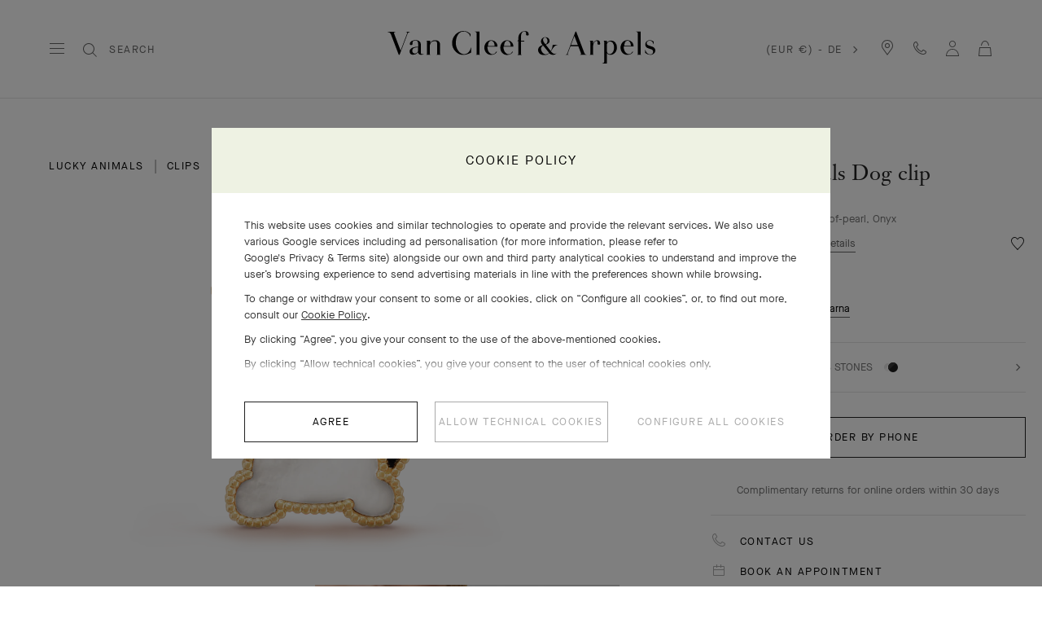

--- FILE ---
content_type: text/css
request_url: https://www.vancleefarpels.com/etc.clientlibs/richemont-vca/ui/clientlibs/vca-pdp.1768687515027.min.css
body_size: 95380
content:
html{direction:ltr}
.vca-text-area-border-color:active,.vca-text-area-border-color:focus{border-bottom-color:#757575;color:#222;outline:0}
.vca-text-area-border-color:active::placeholder,.vca-text-area-border-color:focus::placeholder{color:#222}
.vca-text-area-border-color:hover{border-bottom-color:#757575;color:#666}
.vca-text-area-border-color:hover::placeholder{color:#666}
.vca-bullet ul{list-style:disc outside none}
html,.base{font-family:'Maison Neue','Helvetica Neue',Helvetica,Arial,sans-serif;-webkit-text-size-adjust:100%;-moz-text-size-adjust:100%;-ms-text-size-adjust:100%;-o-text-size-adjust:100%;text-size-adjust:100%;-webkit-tap-highlight-color:transparent !important}
:lang(ru) html,:lang(ru) .base{font-family:'Helvetica Neue','Helvetica','Noto Sans','Arial',sans-serif}
:lang(ar) html,:lang(ar) .base{font-family:'Maison Neue','Geeza Pro','Noto Sans Arabic','Arial',sans-serif}
:lang(ja) html,:lang(ja) .base{font-family:'Maison Neue','Hiragino Sans W3','Meiryo','Roboto','Noto Sans','Noto Sans CJK JP',sans-serif}
:lang(ko) html,:lang(ko) .base{font-family:'Maison Neue','Noto Sans','Noto Sans KR','Apple SD Gothic Neo','Malgun Gothic',sans-serif}
:lang(zh) html,:lang(zh) .base{font-family:'Maison Neue','Pingfang SC','Yahei','Noto Sans','Noto Sans CJK SC',sans-serif}
:lang(zh-Hant) html,:lang(zh-Hant) .base{font-family:'Maison Neue','Pingfang TC','Microsoft JhengHei','Noto Sans','Noto Sans CJK TC',sans-serif}
body{font-family:'Maison Neue','Helvetica Neue',Helvetica,Arial,sans-serif;font-size:1rem;-webkit-font-smoothing:antialiased;-moz-osx-font-smoothing:grayscale;background-color:#fff;color:#222;font-kerning:normal;letter-spacing:normal;line-height:normal;margin:0;min-width:320px;padding:0;text-rendering:optimizeLegibility;width:100%}
:lang(ru) body{font-family:'Helvetica Neue','Helvetica','Noto Sans','Arial',sans-serif}
:lang(ar) body{font-family:'Maison Neue','Geeza Pro','Noto Sans Arabic','Arial',sans-serif}
:lang(ja) body{font-family:'Maison Neue','Hiragino Sans W3','Meiryo','Roboto','Noto Sans','Noto Sans CJK JP',sans-serif}
:lang(ko) body{font-family:'Maison Neue','Noto Sans','Noto Sans KR','Apple SD Gothic Neo','Malgun Gothic',sans-serif}
:lang(zh) body{font-family:'Maison Neue','Pingfang SC','Yahei','Noto Sans','Noto Sans CJK SC',sans-serif}
:lang(zh-Hant) body{font-family:'Maison Neue','Pingfang TC','Microsoft JhengHei','Noto Sans','Noto Sans CJK TC',sans-serif}
body :focus{outline:0}
body a{-webkit-transition:color 300ms ease-out 0;-moz-transition:color 300ms ease-out 0;-ms-transition:color 300ms ease-out 0;transition:color 300ms ease-out 0;background:transparent;color:#7d7d7d;cursor:pointer;display:inline-block;color:inherit;text-decoration:none}
body a:hover{color:#222}
body .vca-link-block{display:block;height:100%}
body.stop-scrolling{height:100%;overflow:hidden}
[type='search']{appearance:textfield}
select{height:40px;padding:0 40px 0 10px;position:relative;cursor:pointer}
select[multiple]{height:auto;min-height:40px;padding:0;cursor:pointer}
select[multiple] option{margin:0;padding:8px;cursor:pointer}
input{-webkit-appearance:none;-ms-appearance:none;appearance:none;font-family:'Maison Neue','Helvetica Neue',Helvetica,Arial,sans-serif;border:0;border-bottom:1px solid #ccc;display:inline-block;max-width:300px;padding:5px 0;color:#454545}
:lang(ru) input{font-family:'Helvetica Neue','Helvetica','Noto Sans','Arial',sans-serif}
:lang(ar) input{font-family:'Maison Neue','Geeza Pro','Noto Sans Arabic','Arial',sans-serif}
:lang(ja) input{font-family:'Maison Neue','Hiragino Sans W3','Meiryo','Roboto','Noto Sans','Noto Sans CJK JP',sans-serif}
:lang(ko) input{font-family:'Maison Neue','Noto Sans','Noto Sans KR','Apple SD Gothic Neo','Malgun Gothic',sans-serif}
:lang(zh) input{font-family:'Maison Neue','Pingfang SC','Yahei','Noto Sans','Noto Sans CJK SC',sans-serif}
:lang(zh-Hant) input{font-family:'Maison Neue','Pingfang TC','Microsoft JhengHei','Noto Sans','Noto Sans CJK TC',sans-serif}
input:active,input:focus{border-bottom-color:#757575;color:#222;outline:0}
input:active::placeholder,input:focus::placeholder{color:#222}
input:hover{border-bottom-color:#757575;color:#666}
input:hover::placeholder{color:#666}
input:focus::-webkit-input-placeholder{color:transparent}
input:focus:-moz-placeholder{color:transparent}
input:focus:-ms-input-placeholder{color:transparent}
input:focus::placeholder{color:transparent}
button,[type='button']{font-family:'Maison Neue','Helvetica Neue',Helvetica,Arial,sans-serif;font-size:.8125000000000001rem;line-height:1.53846154;-webkit-transition:outline 300ms ease-out 0;-moz-transition:outline 300ms ease-out 0;-ms-transition:outline 300ms ease-out 0;transition:outline 300ms ease-out 0;background-color:transparent;font-weight:normal;border:1px solid #222;color:#222;cursor:pointer;display:inline-block;margin:0 auto;max-width:300px;padding:10px;text-align:center;width:100%;outline:1px solid transparent}
:lang(ru) button,:lang(ru) [type='button']{font-family:'Helvetica Neue','Helvetica','Noto Sans','Arial',sans-serif}
:lang(ar) button,:lang(ar) [type='button']{font-family:'Maison Neue','Geeza Pro','Noto Sans Arabic','Arial',sans-serif}
:lang(ja) button,:lang(ja) [type='button']{font-family:'Maison Neue','Hiragino Sans W3','Meiryo','Roboto','Noto Sans','Noto Sans CJK JP',sans-serif}
:lang(ko) button,:lang(ko) [type='button']{font-family:'Maison Neue','Noto Sans','Noto Sans KR','Apple SD Gothic Neo','Malgun Gothic',sans-serif}
:lang(zh) button,:lang(zh) [type='button']{font-family:'Maison Neue','Pingfang SC','Yahei','Noto Sans','Noto Sans CJK SC',sans-serif}
:lang(zh-Hant) button,:lang(zh-Hant) [type='button']{font-family:'Maison Neue','Pingfang TC','Microsoft JhengHei','Noto Sans','Noto Sans CJK TC',sans-serif}
button:hover,[type='button']:hover{outline:1px solid #222;outline-offset:0}
button:disabled,[type='button']:disabled{border-color:#e6e6e6;cursor:no-drop}
button.vca-icn-only-btn:hover,[type='button'].vca-icn-only-btn:hover,button.vca-btn-sans-intraction:hover,[type='button'].vca-btn-sans-intraction:hover,button.vca-icn-only-btn:focus,[type='button'].vca-icn-only-btn:focus,button.vca-btn-sans-intraction:focus,[type='button'].vca-btn-sans-intraction:focus{box-shadow:none}
input[type='search']{-webkit-appearance:none;border-radius:0}
img{max-width:100%}
b,strong{font-weight:bold}
i,em{font-style:italic}
sup{vertical-align:super !important;font-size:smaller}
.tcaptcha-container.show{position:fixed !important;margin:auto !important;top:0 !important;left:0 !important;right:0 !important;bottom:0 !important;z-index:2000000001 !important}
.base-tencentcaptcha iframe{width:100% !important;position:relative !important;bottom:initial !important;z-index:2000000001 !important}
.tcaptcha-container::after{display:none}
@font-face{font-display:swap;font-family:'Janson Text';font-style:normal;font-weight:normal;src:url('../../../../etc.clientlibs/richemont-vca/ui/clientlibs/vca-resources/resources/fonts/JansonFont/LT-WebFonts-274409267/Fonts/5609896/f16ef082-3ca6-4e62-a8b2-ffb4cf30f949.woff2') format('woff2'),url('../../../../etc.clientlibs/richemont-vca/ui/clientlibs/vca-resources/resources/fonts/JansonFont/LT-WebFonts-274409267/Fonts/5609896/27b47c93-920e-4bb1-a4e5-7007a622aae8.woff') format('woff')}
@font-face{font-display:swap;font-family:'Maison Neue';font-style:normal;font-weight:normal;src:url('../../../../etc.clientlibs/richemont-vca/ui/clientlibs/vca-resources/resources/fonts/MG-Order-20180807-6043/Maison-Neue-MG-WEB/MaisonNeue-Book.woff2') format('woff2'),url('../../../../etc.clientlibs/richemont-vca/ui/clientlibs/vca-resources/resources/fonts/MG-Order-20180807-6043/Maison-Neue-MG-WEB/MaisonNeue-Book.woff') format('woff')}
@font-face{font-display:swap;font-family:'Maison Neue Demi';src:url('../../../../etc.clientlibs/richemont-vca/ui/clientlibs/vca-resources/resources/fonts/MG-Order-20180807-6043/Maison-Neue-MG-WEB/MaisonNeueWEB-Demi.woff2') format('woff2'),url('../../../../etc.clientlibs/richemont-vca/ui/clientlibs/vca-resources/resources/fonts/MG-Order-20180807-6043/Maison-Neue-MG-WEB/MaisonNeueWEB-Demi.woff') format('woff');font-weight:bold}
@font-face{font-display:swap;font-family:'EnglishEngraving';font-style:normal;font-weight:normal;src:url('../../../../etc.clientlibs/richemont-vca/ui/clientlibs/vca-resources/resources/fonts/engraving/english/96633010-4b65-4272-83ae-d44004c53794.woff2') format('woff2'),url('../../../../etc.clientlibs/richemont-vca/ui/clientlibs/vca-resources/resources/fonts/engraving/english/0a6424b7-2555-4ac8-9492-c4c24bf7879a.woff') format('woff');text-rendering:optimizeLegibility}
@font-face{font-display:swap;font-family:'JansonEngraving';font-style:normal;font-weight:normal;src:url('../../../../etc.clientlibs/richemont-vca/ui/clientlibs/vca-resources/resources/fonts/engraving/janson/janson-webfont.woff') format('woff');text-rendering:optimizeLegibility}
:lang(ru) .vca-hero-creation{font-family:'Times New Roman','Times','Noto Serif',serif}
:lang(ar) .vca-hero-creation{font-family:'Janson Text','Geeza Pro','Noto Sans Arabic','Arial',serif}
:lang(ja) .vca-hero-creation{font-family:'Janson Text','Hiragino Sans W3','Meiryo','Roboto','Noto Sans','Noto Sans CJK JP',sans-serif}
:lang(ko) .vca-hero-creation{font-family:'Janson Text','Noto Serif ','Noto Serif KR','Apple Myungjo',serif}
:lang(zh) .vca-hero-creation{font-family:'Janson Text','Pingfang SC','SimSun','Noto Serif','Noto Serif CJK SC',serif}
:lang(zh-Hant) .vca-hero-creation{font-family:'Janson Text','Pingfang TC','Microsoft JhengHei','Noto Serif','Noto Serif CJK TC',serif}
:lang(ru) .vca-h1{font-family:'Times New Roman','Times','Noto Serif',serif}
:lang(ar) .vca-h1{font-family:'Janson Text','Geeza Pro','Noto Sans Arabic','Arial',serif}
:lang(ja) .vca-h1{font-family:'Janson Text','Hiragino Sans W3','Meiryo','Roboto','Noto Sans','Noto Sans CJK JP',sans-serif}
:lang(ko) .vca-h1{font-family:'Janson Text','Noto Serif ','Noto Serif KR','Apple Myungjo',serif}
:lang(zh) .vca-h1{font-family:'Janson Text','Pingfang SC','SimSun','Noto Serif','Noto Serif CJK SC',serif}
:lang(zh-Hant) .vca-h1{font-family:'Janson Text','Pingfang TC','Microsoft JhengHei','Noto Serif','Noto Serif CJK TC',serif}
:lang(ru) .vca-h2{font-family:'Times New Roman','Times','Noto Serif',serif}
:lang(ar) .vca-h2{font-family:'Janson Text','Geeza Pro','Noto Sans Arabic','Arial',serif}
:lang(ja) .vca-h2{font-family:'Janson Text','Hiragino Sans W3','Meiryo','Roboto','Noto Sans','Noto Sans CJK JP',sans-serif}
:lang(ko) .vca-h2{font-family:'Janson Text','Noto Serif ','Noto Serif KR','Apple Myungjo',serif}
:lang(zh) .vca-h2{font-family:'Janson Text','Pingfang SC','SimSun','Noto Serif','Noto Serif CJK SC',serif}
:lang(zh-Hant) .vca-h2{font-family:'Janson Text','Pingfang TC','Microsoft JhengHei','Noto Serif','Noto Serif CJK TC',serif}
:lang(ru) .vca-h3{font-family:'Times New Roman','Times','Noto Serif',serif}
:lang(ar) .vca-h3{font-family:'Janson Text','Geeza Pro','Noto Sans Arabic','Arial',serif}
:lang(ja) .vca-h3{font-family:'Janson Text','Hiragino Sans W3','Meiryo','Roboto','Noto Sans','Noto Sans CJK JP',sans-serif}
:lang(ko) .vca-h3{font-family:'Janson Text','Noto Serif ','Noto Serif KR','Apple Myungjo',serif}
:lang(zh) .vca-h3{font-family:'Janson Text','Pingfang SC','SimSun','Noto Serif','Noto Serif CJK SC',serif}
:lang(zh-Hant) .vca-h3{font-family:'Janson Text','Pingfang TC','Microsoft JhengHei','Noto Serif','Noto Serif CJK TC',serif}
:lang(ru) .vca-listing-01{font-family:'Times New Roman','Times','Noto Serif',serif}
:lang(ar) .vca-listing-01{font-family:'Janson Text','Geeza Pro','Noto Sans Arabic','Arial',serif}
:lang(ja) .vca-listing-01{font-family:'Janson Text','Hiragino Sans W3','Meiryo','Roboto','Noto Sans','Noto Sans CJK JP',sans-serif}
:lang(ko) .vca-listing-01{font-family:'Janson Text','Noto Serif ','Noto Serif KR','Apple Myungjo',serif}
:lang(zh) .vca-listing-01{font-family:'Janson Text','Pingfang SC','SimSun','Noto Serif','Noto Serif CJK SC',serif}
:lang(zh-Hant) .vca-listing-01{font-family:'Janson Text','Pingfang TC','Microsoft JhengHei','Noto Serif','Noto Serif CJK TC',serif}
:lang(ru) .vca-listing-02{font-family:'Times New Roman','Times','Noto Serif',serif}
:lang(ar) .vca-listing-02{font-family:'Janson Text','Geeza Pro','Noto Sans Arabic','Arial',serif}
:lang(ja) .vca-listing-02{font-family:'Janson Text','Hiragino Sans W3','Meiryo','Roboto','Noto Sans','Noto Sans CJK JP',sans-serif}
:lang(ko) .vca-listing-02{font-family:'Janson Text','Noto Serif ','Noto Serif KR','Apple Myungjo',serif}
:lang(zh) .vca-listing-02{font-family:'Janson Text','Pingfang SC','SimSun','Noto Serif','Noto Serif CJK SC',serif}
:lang(zh-Hant) .vca-listing-02{font-family:'Janson Text','Pingfang TC','Microsoft JhengHei','Noto Serif','Noto Serif CJK TC',serif}
:lang(ru) .vca-listing-03{font-family:'Times New Roman','Times','Noto Serif',serif}
:lang(ar) .vca-listing-03{font-family:'Janson Text','Geeza Pro','Noto Sans Arabic','Arial',serif}
:lang(ja) .vca-listing-03{font-family:'Janson Text','Hiragino Sans W3','Meiryo','Roboto','Noto Sans','Noto Sans CJK JP',sans-serif}
:lang(ko) .vca-listing-03{font-family:'Janson Text','Noto Serif ','Noto Serif KR','Apple Myungjo',serif}
:lang(zh) .vca-listing-03{font-family:'Janson Text','Pingfang SC','SimSun','Noto Serif','Noto Serif CJK SC',serif}
:lang(zh-Hant) .vca-listing-03{font-family:'Janson Text','Pingfang TC','Microsoft JhengHei','Noto Serif','Noto Serif CJK TC',serif}
:lang(ru) .vca-product-list-01{font-family:'Times New Roman','Times','Noto Serif',serif}
:lang(ar) .vca-product-list-01{font-family:'Janson Text','Geeza Pro','Noto Sans Arabic','Arial',serif}
:lang(ja) .vca-product-list-01{font-family:'Janson Text','Hiragino Sans W3','Meiryo','Roboto','Noto Sans','Noto Sans CJK JP',sans-serif}
:lang(ko) .vca-product-list-01{font-family:'Janson Text','Noto Serif ','Noto Serif KR','Apple Myungjo',serif}
:lang(zh) .vca-product-list-01{font-family:'Janson Text','Pingfang SC','SimSun','Noto Serif','Noto Serif CJK SC',serif}
:lang(zh-Hant) .vca-product-list-01{font-family:'Janson Text','Pingfang TC','Microsoft JhengHei','Noto Serif','Noto Serif CJK TC',serif}
:lang(ru) .vca-product-list-02{font-family:'Times New Roman','Times','Noto Serif',serif}
:lang(ar) .vca-product-list-02{font-family:'Janson Text','Geeza Pro','Noto Sans Arabic','Arial',serif}
:lang(ja) .vca-product-list-02{font-family:'Janson Text','Hiragino Sans W3','Meiryo','Roboto','Noto Sans','Noto Sans CJK JP',sans-serif}
:lang(ko) .vca-product-list-02{font-family:'Janson Text','Noto Serif ','Noto Serif KR','Apple Myungjo',serif}
:lang(zh) .vca-product-list-02{font-family:'Janson Text','Pingfang SC','SimSun','Noto Serif','Noto Serif CJK SC',serif}
:lang(zh-Hant) .vca-product-list-02{font-family:'Janson Text','Pingfang TC','Microsoft JhengHei','Noto Serif','Noto Serif CJK TC',serif}
:lang(ru) .vca-subheader{font-family:'Times New Roman','Times','Noto Serif',serif}
:lang(ar) .vca-subheader{font-family:'Janson Text','Geeza Pro','Noto Sans Arabic','Arial',serif}
:lang(ja) .vca-subheader{font-family:'Janson Text','Hiragino Sans W3','Meiryo','Roboto','Noto Sans','Noto Sans CJK JP',sans-serif}
:lang(ko) .vca-subheader{font-family:'Janson Text','Noto Serif ','Noto Serif KR','Apple Myungjo',serif}
:lang(zh) .vca-subheader{font-family:'Janson Text','Pingfang SC','SimSun','Noto Serif','Noto Serif CJK SC',serif}
:lang(zh-Hant) .vca-subheader{font-family:'Janson Text','Pingfang TC','Microsoft JhengHei','Noto Serif','Noto Serif CJK TC',serif}
.vca-body-01 b,.vca-body-01 strong{font-family:'Maison Neue Demi','Helvetica Neue Medium','Helvetica Bold','Arial Bold',sans-serif;font-weight:normal}
:lang(ru) .vca-body-01 b,:lang(ru) .vca-body-01 strong{font-family:'Helvetica Neue Medium','Helvetica Bold','Noto Sans SemiBold','Arial Bold',sans-serif}
:lang(ar) .vca-body-01 b,:lang(ar) .vca-body-01 strong{font-family:'Geeza Pro Bold','Noto Sans Arabic SemiBold','Arial Bold',sans-serif}
:lang(ja) .vca-body-01 b,:lang(ja) .vca-body-01 strong{font-family:'Hiragino Sans W6','Meiryo Bold','Noto Sans CJK JP Medium','Noto Sans Medium',sans-serif}
:lang(ko) .vca-body-01 b,:lang(ko) .vca-body-01 strong{font-family:'Noto Sans KR Medium','Noto Sans Medium','Apple SD Gothic Neo SemiBold','Malgun Gothic Bold',sans-serif}
:lang(zh) .vca-body-01 b,:lang(zh) .vca-body-01 strong{font-family:'Noto Sans CJK SC Medium','Noto Sans Medium','Pingfang SC Medium','Yahei Bold',sans-serif}
:lang(zh-Hant) .vca-body-01 b,:lang(zh-Hant) .vca-body-01 strong{font-family:'Noto Sans CJK TC Medium','Noto Sans Medium','Pingfang TC Medium','Microsoft JhengHei Bold',sans-serif}
.vca-body-01-latin b,.vca-body-01-latin strong{font-family:'Maison Neue Demi','Helvetica Neue Medium','Helvetica Bold','Arial Bold',sans-serif;font-weight:normal}
:lang(ru) .vca-body-01-latin b,:lang(ru) .vca-body-01-latin strong{font-family:'Helvetica Neue Medium','Helvetica Bold','Noto Sans SemiBold','Arial Bold',sans-serif}
:lang(ar) .vca-body-01-latin b,:lang(ar) .vca-body-01-latin strong{font-family:'Geeza Pro Bold','Noto Sans Arabic SemiBold','Arial Bold',sans-serif}
:lang(ja) .vca-body-01-latin b,:lang(ja) .vca-body-01-latin strong{font-family:'Hiragino Sans W6','Meiryo Bold','Noto Sans CJK JP Medium','Noto Sans Medium',sans-serif}
:lang(ko) .vca-body-01-latin b,:lang(ko) .vca-body-01-latin strong{font-family:'Noto Sans KR Medium','Noto Sans Medium','Apple SD Gothic Neo SemiBold','Malgun Gothic Bold',sans-serif}
:lang(zh) .vca-body-01-latin b,:lang(zh) .vca-body-01-latin strong{font-family:'Noto Sans CJK SC Medium','Noto Sans Medium','Pingfang SC Medium','Yahei Bold',sans-serif}
:lang(zh-Hant) .vca-body-01-latin b,:lang(zh-Hant) .vca-body-01-latin strong{font-family:'Noto Sans CJK TC Medium','Noto Sans Medium','Pingfang TC Medium','Microsoft JhengHei Bold',sans-serif}
.vca-ui b,.vca-ui strong{font-family:'Maison Neue Demi','Helvetica Neue Medium','Helvetica Bold','Arial Bold',sans-serif;font-weight:normal}
:lang(ru) .vca-ui b,:lang(ru) .vca-ui strong{font-family:'Helvetica Neue Medium','Helvetica Bold','Noto Sans SemiBold','Arial Bold',sans-serif}
:lang(ar) .vca-ui b,:lang(ar) .vca-ui strong{font-family:'Geeza Pro Bold','Noto Sans Arabic SemiBold','Arial Bold',sans-serif}
:lang(ja) .vca-ui b,:lang(ja) .vca-ui strong{font-family:'Hiragino Sans W6','Meiryo Bold','Noto Sans CJK JP Medium','Noto Sans Medium',sans-serif}
:lang(ko) .vca-ui b,:lang(ko) .vca-ui strong{font-family:'Noto Sans KR Medium','Noto Sans Medium','Apple SD Gothic Neo SemiBold','Malgun Gothic Bold',sans-serif}
:lang(zh) .vca-ui b,:lang(zh) .vca-ui strong{font-family:'Noto Sans CJK SC Medium','Noto Sans Medium','Pingfang SC Medium','Yahei Bold',sans-serif}
:lang(zh-Hant) .vca-ui b,:lang(zh-Hant) .vca-ui strong{font-family:'Noto Sans CJK TC Medium','Noto Sans Medium','Pingfang TC Medium','Microsoft JhengHei Bold',sans-serif}
.vca-body-02 b,.vca-body-02 strong{font-family:'Maison Neue Demi','Helvetica Neue Medium','Helvetica Bold','Arial Bold',sans-serif;font-weight:normal}
:lang(ru) .vca-body-02 b,:lang(ru) .vca-body-02 strong{font-family:'Helvetica Neue Medium','Helvetica Bold','Noto Sans SemiBold','Arial Bold',sans-serif}
:lang(ar) .vca-body-02 b,:lang(ar) .vca-body-02 strong{font-family:'Geeza Pro Bold','Noto Sans Arabic SemiBold','Arial Bold',sans-serif}
:lang(ja) .vca-body-02 b,:lang(ja) .vca-body-02 strong{font-family:'Hiragino Sans W6','Meiryo Bold','Noto Sans CJK JP Medium','Noto Sans Medium',sans-serif}
:lang(ko) .vca-body-02 b,:lang(ko) .vca-body-02 strong{font-family:'Noto Sans KR Medium','Noto Sans Medium','Apple SD Gothic Neo SemiBold','Malgun Gothic Bold',sans-serif}
:lang(zh) .vca-body-02 b,:lang(zh) .vca-body-02 strong{font-family:'Noto Sans CJK SC Medium','Noto Sans Medium','Pingfang SC Medium','Yahei Bold',sans-serif}
:lang(zh-Hant) .vca-body-02 b,:lang(zh-Hant) .vca-body-02 strong{font-family:'Noto Sans CJK TC Medium','Noto Sans Medium','Pingfang TC Medium','Microsoft JhengHei Bold',sans-serif}
.vca-caption b,.vca-caption strong{font-family:'Maison Neue Demi','Helvetica Neue Medium','Helvetica Bold','Arial Bold',sans-serif;font-weight:normal}
:lang(ru) .vca-caption b,:lang(ru) .vca-caption strong{font-family:'Helvetica Neue Medium','Helvetica Bold','Noto Sans SemiBold','Arial Bold',sans-serif}
:lang(ar) .vca-caption b,:lang(ar) .vca-caption strong{font-family:'Geeza Pro Bold','Noto Sans Arabic SemiBold','Arial Bold',sans-serif}
:lang(ja) .vca-caption b,:lang(ja) .vca-caption strong{font-family:'Hiragino Sans W6','Meiryo Bold','Noto Sans CJK JP Medium','Noto Sans Medium',sans-serif}
:lang(ko) .vca-caption b,:lang(ko) .vca-caption strong{font-family:'Noto Sans KR Medium','Noto Sans Medium','Apple SD Gothic Neo SemiBold','Malgun Gothic Bold',sans-serif}
:lang(zh) .vca-caption b,:lang(zh) .vca-caption strong{font-family:'Noto Sans CJK SC Medium','Noto Sans Medium','Pingfang SC Medium','Yahei Bold',sans-serif}
:lang(zh-Hant) .vca-caption b,:lang(zh-Hant) .vca-caption strong{font-family:'Noto Sans CJK TC Medium','Noto Sans Medium','Pingfang TC Medium','Microsoft JhengHei Bold',sans-serif}
:lang(ru) .vca-quote{font-family:'Times New Roman','Times','Noto Serif',serif}
:lang(ar) .vca-quote{font-family:'Janson Text','Geeza Pro','Noto Sans Arabic','Arial',serif}
:lang(ja) .vca-quote{font-family:'Janson Text','Hiragino Sans W3','Meiryo','Roboto','Noto Sans','Noto Sans CJK JP',sans-serif}
:lang(ko) .vca-quote{font-family:'Janson Text','Noto Serif ','Noto Serif KR','Apple Myungjo',serif}
:lang(zh) .vca-quote{font-family:'Janson Text','Pingfang SC','SimSun','Noto Serif','Noto Serif CJK SC',serif}
:lang(zh-Hant) .vca-quote{font-family:'Janson Text','Pingfang TC','Microsoft JhengHei','Noto Serif','Noto Serif CJK TC',serif}
.vca-ui-02 b,.vca-ui-02 strong{font-family:'Maison Neue Demi','Helvetica Neue Medium','Helvetica Bold','Arial Bold',sans-serif;font-weight:normal}
:lang(ru) .vca-ui-02 b,:lang(ru) .vca-ui-02 strong{font-family:'Helvetica Neue Medium','Helvetica Bold','Noto Sans SemiBold','Arial Bold',sans-serif}
:lang(ar) .vca-ui-02 b,:lang(ar) .vca-ui-02 strong{font-family:'Geeza Pro Bold','Noto Sans Arabic SemiBold','Arial Bold',sans-serif}
:lang(ja) .vca-ui-02 b,:lang(ja) .vca-ui-02 strong{font-family:'Hiragino Sans W6','Meiryo Bold','Noto Sans CJK JP Medium','Noto Sans Medium',sans-serif}
:lang(ko) .vca-ui-02 b,:lang(ko) .vca-ui-02 strong{font-family:'Noto Sans KR Medium','Noto Sans Medium','Apple SD Gothic Neo SemiBold','Malgun Gothic Bold',sans-serif}
:lang(zh) .vca-ui-02 b,:lang(zh) .vca-ui-02 strong{font-family:'Noto Sans CJK SC Medium','Noto Sans Medium','Pingfang SC Medium','Yahei Bold',sans-serif}
:lang(zh-Hant) .vca-ui-02 b,:lang(zh-Hant) .vca-ui-02 strong{font-family:'Noto Sans CJK TC Medium','Noto Sans Medium','Pingfang TC Medium','Microsoft JhengHei Bold',sans-serif}
.vca-ui-02-latin b,.vca-ui-02-latin strong{font-family:'Maison Neue Demi','Helvetica Neue Medium','Helvetica Bold','Arial Bold',sans-serif;font-weight:normal}
:lang(ru) .vca-ui-02-latin b,:lang(ru) .vca-ui-02-latin strong{font-family:'Helvetica Neue Medium','Helvetica Bold','Noto Sans SemiBold','Arial Bold',sans-serif}
:lang(ar) .vca-ui-02-latin b,:lang(ar) .vca-ui-02-latin strong{font-family:'Geeza Pro Bold','Noto Sans Arabic SemiBold','Arial Bold',sans-serif}
:lang(ja) .vca-ui-02-latin b,:lang(ja) .vca-ui-02-latin strong{font-family:'Hiragino Sans W6','Meiryo Bold','Noto Sans CJK JP Medium','Noto Sans Medium',sans-serif}
:lang(ko) .vca-ui-02-latin b,:lang(ko) .vca-ui-02-latin strong{font-family:'Noto Sans KR Medium','Noto Sans Medium','Apple SD Gothic Neo SemiBold','Malgun Gothic Bold',sans-serif}
:lang(zh) .vca-ui-02-latin b,:lang(zh) .vca-ui-02-latin strong{font-family:'Noto Sans CJK SC Medium','Noto Sans Medium','Pingfang SC Medium','Yahei Bold',sans-serif}
:lang(zh-Hant) .vca-ui-02-latin b,:lang(zh-Hant) .vca-ui-02-latin strong{font-family:'Noto Sans CJK TC Medium','Noto Sans Medium','Pingfang TC Medium','Microsoft JhengHei Bold',sans-serif}
.vca-evo-body-01 b,.vca-evo-body-01 strong{font-family:'Maison Neue Demi','Helvetica Neue Medium','Helvetica Bold','Arial Bold',sans-serif;font-weight:normal}
:lang(ru) .vca-evo-body-01 b,:lang(ru) .vca-evo-body-01 strong{font-family:'Helvetica Neue Medium','Helvetica Bold','Noto Sans SemiBold','Arial Bold',sans-serif}
:lang(ar) .vca-evo-body-01 b,:lang(ar) .vca-evo-body-01 strong{font-family:'Geeza Pro Bold','Noto Sans Arabic SemiBold','Arial Bold',sans-serif}
:lang(ja) .vca-evo-body-01 b,:lang(ja) .vca-evo-body-01 strong{font-family:'Hiragino Sans W6','Meiryo Bold','Noto Sans CJK JP Medium','Noto Sans Medium',sans-serif}
:lang(ko) .vca-evo-body-01 b,:lang(ko) .vca-evo-body-01 strong{font-family:'Noto Sans KR Medium','Noto Sans Medium','Apple SD Gothic Neo SemiBold','Malgun Gothic Bold',sans-serif}
:lang(zh) .vca-evo-body-01 b,:lang(zh) .vca-evo-body-01 strong{font-family:'Noto Sans CJK SC Medium','Noto Sans Medium','Pingfang SC Medium','Yahei Bold',sans-serif}
:lang(zh-Hant) .vca-evo-body-01 b,:lang(zh-Hant) .vca-evo-body-01 strong{font-family:'Noto Sans CJK TC Medium','Noto Sans Medium','Pingfang TC Medium','Microsoft JhengHei Bold',sans-serif}
:lang(ru) .vca-body-01-bold{font-family:'Helvetica Neue Medium','Helvetica Bold','Noto Sans SemiBold','Arial Bold',sans-serif}
:lang(ar) .vca-body-01-bold{font-family:'Geeza Pro Bold','Noto Sans Arabic SemiBold','Arial Bold',sans-serif}
:lang(ja) .vca-body-01-bold{font-family:'Hiragino Sans W6','Meiryo Bold','Noto Sans CJK JP Medium','Noto Sans Medium',sans-serif}
:lang(ko) .vca-body-01-bold{font-family:'Noto Sans KR Medium','Noto Sans Medium','Apple SD Gothic Neo SemiBold','Malgun Gothic Bold',sans-serif}
:lang(zh) .vca-body-01-bold{font-family:'Noto Sans CJK SC Medium','Noto Sans Medium','Pingfang SC Medium','Yahei Bold',sans-serif}
:lang(zh-Hant) .vca-body-01-bold{font-family:'Noto Sans CJK TC Medium','Noto Sans Medium','Pingfang TC Medium','Microsoft JhengHei Bold',sans-serif}
:lang(ru) .vca-body-02-bold{font-family:'Helvetica Neue Medium','Helvetica Bold','Noto Sans SemiBold','Arial Bold',sans-serif}
:lang(ar) .vca-body-02-bold{font-family:'Geeza Pro Bold','Noto Sans Arabic SemiBold','Arial Bold',sans-serif}
:lang(ja) .vca-body-02-bold{font-family:'Hiragino Sans W6','Meiryo Bold','Noto Sans CJK JP Medium','Noto Sans Medium',sans-serif}
:lang(ko) .vca-body-02-bold{font-family:'Noto Sans KR Medium','Noto Sans Medium','Apple SD Gothic Neo SemiBold','Malgun Gothic Bold',sans-serif}
:lang(zh) .vca-body-02-bold{font-family:'Noto Sans CJK SC Medium','Noto Sans Medium','Pingfang SC Medium','Yahei Bold',sans-serif}
:lang(zh-Hant) .vca-body-02-bold{font-family:'Noto Sans CJK TC Medium','Noto Sans Medium','Pingfang TC Medium','Microsoft JhengHei Bold',sans-serif}
:lang(ru) .vca-ui-bold{font-family:'Helvetica Neue Medium','Helvetica Bold','Noto Sans SemiBold','Arial Bold',sans-serif}
:lang(ar) .vca-ui-bold{font-family:'Geeza Pro Bold','Noto Sans Arabic SemiBold','Arial Bold',sans-serif}
:lang(ja) .vca-ui-bold{font-family:'Hiragino Sans W6','Meiryo Bold','Noto Sans CJK JP Medium','Noto Sans Medium',sans-serif}
:lang(ko) .vca-ui-bold{font-family:'Noto Sans KR Medium','Noto Sans Medium','Apple SD Gothic Neo SemiBold','Malgun Gothic Bold',sans-serif}
:lang(zh) .vca-ui-bold{font-family:'Noto Sans CJK SC Medium','Noto Sans Medium','Pingfang SC Medium','Yahei Bold',sans-serif}
:lang(zh-Hant) .vca-ui-bold{font-family:'Noto Sans CJK TC Medium','Noto Sans Medium','Pingfang TC Medium','Microsoft JhengHei Bold',sans-serif}
:lang(ru) .vca-caption-bold{font-family:'Helvetica Neue Medium','Helvetica Bold','Noto Sans SemiBold','Arial Bold',sans-serif}
:lang(ar) .vca-caption-bold{font-family:'Geeza Pro Bold','Noto Sans Arabic SemiBold','Arial Bold',sans-serif}
:lang(ja) .vca-caption-bold{font-family:'Hiragino Sans W6','Meiryo Bold','Noto Sans CJK JP Medium','Noto Sans Medium',sans-serif}
:lang(ko) .vca-caption-bold{font-family:'Noto Sans KR Medium','Noto Sans Medium','Apple SD Gothic Neo SemiBold','Malgun Gothic Bold',sans-serif}
:lang(zh) .vca-caption-bold{font-family:'Noto Sans CJK SC Medium','Noto Sans Medium','Pingfang SC Medium','Yahei Bold',sans-serif}
:lang(zh-Hant) .vca-caption-bold{font-family:'Noto Sans CJK TC Medium','Noto Sans Medium','Pingfang TC Medium','Microsoft JhengHei Bold',sans-serif}
:lang(ru) .vca-ui-03{font-family:'Helvetica Neue','Helvetica','Noto Sans','Arial',sans-serif}
:lang(ar) .vca-ui-03{font-family:'Maison Neue','Geeza Pro','Noto Sans Arabic','Arial',sans-serif}
:lang(ja) .vca-ui-03{font-family:'Maison Neue','Hiragino Sans W3','Meiryo','Roboto','Noto Sans','Noto Sans CJK JP',sans-serif}
:lang(ko) .vca-ui-03{font-family:'Maison Neue','Noto Sans','Noto Sans KR','Apple SD Gothic Neo','Malgun Gothic',sans-serif}
:lang(zh) .vca-ui-03{font-family:'Maison Neue','Pingfang SC','Yahei','Noto Sans','Noto Sans CJK SC',sans-serif}
:lang(zh-Hant) .vca-ui-03{font-family:'Maison Neue','Pingfang TC','Microsoft JhengHei','Noto Sans','Noto Sans CJK TC',sans-serif}
.vca-threesixty-fullscreen{-webkit-transition:all ease 1s;-moz-transition:all ease 1s;-ms-transition:all ease 1s;transition:all ease 1s;display:block;position:fixed;z-index:11;left:0;top:0;width:100%;height:100%;overflow:hidden;background-color:#fff}
.vca-threesixty-fullscreen .cloudimage-360{max-width:100% !important;margin:auto;margin-top:120px}
.vca-threesixty-fullscreen .vca-icn-threesixty-img-view{position:relative;bottom:0;width:100%;display:inline-block;text-align:center;margin-top:15px}
.vca-threesixty-fullscreen .vca-icn-threesixty-img-view::before{width:40px;height:40px}
.vca-hide{display:block}
.vca-360-btn-close{position:absolute;top:20px;right:0;width:auto;height:auto;border:0}
.vca-360-btn-close:hover{outline:1px transparent}
.vca-pdp-gallery-item .vca-icn-threesixty-img-view,.vca-pdp-v2-gallery-item .vca-icn-threesixty-img-view{position:absolute;right:25px;top:25px}
.vca-pdp-gallery-item .vca-icn-threesixty-img-view::before,.vca-pdp-v2-gallery-item .vca-icn-threesixty-img-view::before{width:40px;height:40px}
@media only screen and (min-width:900px){.vca-threesixty-fullscreen .cloudimage-360{cursor:url('../../../../etc.clientlibs/richemont-vca/ui/clientlibs/vca-resources/resources/iconssprite/view/sprite.svg#threesixty-hover'),auto !important;max-width:900px !important;margin:auto;top:0;bottom:50px;max-height:94vh;overflow:hidden}
.vca-threesixty-fullscreen .cloudimage-inner-box canvas{position:relative;bottom:55px}
.vca-threesixty-fullscreen .vca-icn-threesixty-img-view{position:relative;bottom:0;margin-top:20px}
.vca-gallery-threesixty{position:relative}
.vca-gallery-threesixty .vca-icn-threesixty-img-view{position:absolute;left:25px;top:50px;right:initial}
.vca-gallery-threesixty .vca-icn-threesixty-img-view::before{width:40px;height:40px}
}
html{direction:ltr}
.vca-text-area-border-color:active,.vca-text-area-border-color:focus{border-bottom-color:#757575;color:#222;outline:0}
.vca-text-area-border-color:active::placeholder,.vca-text-area-border-color:focus::placeholder{color:#222}
.vca-text-area-border-color:hover{border-bottom-color:#757575;color:#666}
.vca-text-area-border-color:hover::placeholder{color:#666}
.vca-bullet ul{list-style:disc outside none}
html,.base{font-family:'Maison Neue','Helvetica Neue',Helvetica,Arial,sans-serif;-webkit-text-size-adjust:100%;-moz-text-size-adjust:100%;-ms-text-size-adjust:100%;-o-text-size-adjust:100%;text-size-adjust:100%;-webkit-tap-highlight-color:transparent !important}
:lang(ru) html,:lang(ru) .base{font-family:'Helvetica Neue','Helvetica','Noto Sans','Arial',sans-serif}
:lang(ar) html,:lang(ar) .base{font-family:'Maison Neue','Geeza Pro','Noto Sans Arabic','Arial',sans-serif}
:lang(ja) html,:lang(ja) .base{font-family:'Maison Neue','Hiragino Sans W3','Meiryo','Roboto','Noto Sans','Noto Sans CJK JP',sans-serif}
:lang(ko) html,:lang(ko) .base{font-family:'Maison Neue','Noto Sans','Noto Sans KR','Apple SD Gothic Neo','Malgun Gothic',sans-serif}
:lang(zh) html,:lang(zh) .base{font-family:'Maison Neue','Pingfang SC','Yahei','Noto Sans','Noto Sans CJK SC',sans-serif}
:lang(zh-Hant) html,:lang(zh-Hant) .base{font-family:'Maison Neue','Pingfang TC','Microsoft JhengHei','Noto Sans','Noto Sans CJK TC',sans-serif}
body{font-family:'Maison Neue','Helvetica Neue',Helvetica,Arial,sans-serif;font-size:1rem;-webkit-font-smoothing:antialiased;-moz-osx-font-smoothing:grayscale;background-color:#fff;color:#222;font-kerning:normal;letter-spacing:normal;line-height:normal;margin:0;min-width:320px;padding:0;text-rendering:optimizeLegibility;width:100%}
:lang(ru) body{font-family:'Helvetica Neue','Helvetica','Noto Sans','Arial',sans-serif}
:lang(ar) body{font-family:'Maison Neue','Geeza Pro','Noto Sans Arabic','Arial',sans-serif}
:lang(ja) body{font-family:'Maison Neue','Hiragino Sans W3','Meiryo','Roboto','Noto Sans','Noto Sans CJK JP',sans-serif}
:lang(ko) body{font-family:'Maison Neue','Noto Sans','Noto Sans KR','Apple SD Gothic Neo','Malgun Gothic',sans-serif}
:lang(zh) body{font-family:'Maison Neue','Pingfang SC','Yahei','Noto Sans','Noto Sans CJK SC',sans-serif}
:lang(zh-Hant) body{font-family:'Maison Neue','Pingfang TC','Microsoft JhengHei','Noto Sans','Noto Sans CJK TC',sans-serif}
body :focus{outline:0}
body a{-webkit-transition:color 300ms ease-out 0;-moz-transition:color 300ms ease-out 0;-ms-transition:color 300ms ease-out 0;transition:color 300ms ease-out 0;background:transparent;color:#7d7d7d;cursor:pointer;display:inline-block;color:inherit;text-decoration:none}
body a:hover{color:#222}
body a:hover{color:#222}
body .vca-link-block{display:block;height:100%}
body.stop-scrolling{height:100%;overflow:hidden}
[type='search']{appearance:textfield}
select{height:40px;padding:0 40px 0 10px;position:relative;cursor:pointer}
select[multiple]{height:auto;min-height:40px;padding:0;cursor:pointer}
select[multiple] option{margin:0;padding:8px;cursor:pointer}
input{-webkit-appearance:none;-ms-appearance:none;appearance:none;font-family:'Maison Neue','Helvetica Neue',Helvetica,Arial,sans-serif;border:0;border-bottom:1px solid #ccc;display:inline-block;max-width:300px;padding:5px 0;color:#454545}
:lang(ru) input{font-family:'Helvetica Neue','Helvetica','Noto Sans','Arial',sans-serif}
:lang(ar) input{font-family:'Maison Neue','Geeza Pro','Noto Sans Arabic','Arial',sans-serif}
:lang(ja) input{font-family:'Maison Neue','Hiragino Sans W3','Meiryo','Roboto','Noto Sans','Noto Sans CJK JP',sans-serif}
:lang(ko) input{font-family:'Maison Neue','Noto Sans','Noto Sans KR','Apple SD Gothic Neo','Malgun Gothic',sans-serif}
:lang(zh) input{font-family:'Maison Neue','Pingfang SC','Yahei','Noto Sans','Noto Sans CJK SC',sans-serif}
:lang(zh-Hant) input{font-family:'Maison Neue','Pingfang TC','Microsoft JhengHei','Noto Sans','Noto Sans CJK TC',sans-serif}
input:active,input:focus{border-bottom-color:#757575;color:#222;outline:0}
input:active::placeholder,input:focus::placeholder{color:#222}
input:hover{border-bottom-color:#757575;color:#666}
input:hover::placeholder{color:#666}
:lang(ru) input{font-family:'Helvetica Neue','Helvetica','Noto Sans','Arial',sans-serif}
:lang(ar) input{font-family:'Maison Neue','Geeza Pro','Noto Sans Arabic','Arial',sans-serif}
:lang(ja) input{font-family:'Maison Neue','Hiragino Sans W3','Meiryo','Roboto','Noto Sans','Noto Sans CJK JP',sans-serif}
:lang(ko) input{font-family:'Maison Neue','Noto Sans','Noto Sans KR','Apple SD Gothic Neo','Malgun Gothic',sans-serif}
:lang(zh) input{font-family:'Maison Neue','Pingfang SC','Yahei','Noto Sans','Noto Sans CJK SC',sans-serif}
:lang(zh-Hant) input{font-family:'Maison Neue','Pingfang TC','Microsoft JhengHei','Noto Sans','Noto Sans CJK TC',sans-serif}
input:active,input:focus{border-bottom-color:#757575;color:#222;outline:0}
input:active::placeholder,input:focus::placeholder{color:#222}
input:hover{border-bottom-color:#757575;color:#666}
input:hover::placeholder{color:#666}
input:focus::-webkit-input-placeholder{color:transparent}
input:focus:-moz-placeholder{color:transparent}
input:focus:-ms-input-placeholder{color:transparent}
input:focus::placeholder{color:transparent}
button,[type='button']{font-family:'Maison Neue','Helvetica Neue',Helvetica,Arial,sans-serif;font-size:.8125000000000001rem;line-height:1.53846154;-webkit-transition:outline 300ms ease-out 0;-moz-transition:outline 300ms ease-out 0;-ms-transition:outline 300ms ease-out 0;transition:outline 300ms ease-out 0;background-color:transparent;font-weight:normal;border:1px solid #222;color:#222;cursor:pointer;display:inline-block;margin:0 auto;max-width:300px;padding:10px;text-align:center;width:100%;outline:1px solid transparent;outline:0}
:lang(ru) button,:lang(ru) [type='button']{font-family:'Helvetica Neue','Helvetica','Noto Sans','Arial',sans-serif}
:lang(ar) button,:lang(ar) [type='button']{font-family:'Maison Neue','Geeza Pro','Noto Sans Arabic','Arial',sans-serif}
:lang(ja) button,:lang(ja) [type='button']{font-family:'Maison Neue','Hiragino Sans W3','Meiryo','Roboto','Noto Sans','Noto Sans CJK JP',sans-serif}
:lang(ko) button,:lang(ko) [type='button']{font-family:'Maison Neue','Noto Sans','Noto Sans KR','Apple SD Gothic Neo','Malgun Gothic',sans-serif}
:lang(zh) button,:lang(zh) [type='button']{font-family:'Maison Neue','Pingfang SC','Yahei','Noto Sans','Noto Sans CJK SC',sans-serif}
:lang(zh-Hant) button,:lang(zh-Hant) [type='button']{font-family:'Maison Neue','Pingfang TC','Microsoft JhengHei','Noto Sans','Noto Sans CJK TC',sans-serif}
button:hover,[type='button']:hover{outline:1px solid #222;outline-offset:0}
button:disabled,[type='button']:disabled{border-color:#e6e6e6;cursor:no-drop}
button.vca-icn-only-btn:hover,[type='button'].vca-icn-only-btn:hover,button.vca-btn-sans-intraction:hover,[type='button'].vca-btn-sans-intraction:hover,button.vca-icn-only-btn:focus,[type='button'].vca-icn-only-btn:focus,button.vca-btn-sans-intraction:focus,[type='button'].vca-btn-sans-intraction:focus{box-shadow:none}
:lang(ru) button,:lang(ru) [type='button']{font-family:'Helvetica Neue','Helvetica','Noto Sans','Arial',sans-serif}
:lang(ar) button,:lang(ar) [type='button']{font-family:'Maison Neue','Geeza Pro','Noto Sans Arabic','Arial',sans-serif}
:lang(ja) button,:lang(ja) [type='button']{font-family:'Maison Neue','Hiragino Sans W3','Meiryo','Roboto','Noto Sans','Noto Sans CJK JP',sans-serif}
:lang(ko) button,:lang(ko) [type='button']{font-family:'Maison Neue','Noto Sans','Noto Sans KR','Apple SD Gothic Neo','Malgun Gothic',sans-serif}
:lang(zh) button,:lang(zh) [type='button']{font-family:'Maison Neue','Pingfang SC','Yahei','Noto Sans','Noto Sans CJK SC',sans-serif}
:lang(zh-Hant) button,:lang(zh-Hant) [type='button']{font-family:'Maison Neue','Pingfang TC','Microsoft JhengHei','Noto Sans','Noto Sans CJK TC',sans-serif}
button:hover,[type='button']:hover{outline:1px solid #222;outline-offset:0}
button:disabled,[type='button']:disabled{border-color:#e6e6e6;cursor:no-drop}
button.vca-icn-only-btn:hover,[type='button'].vca-icn-only-btn:hover,button.vca-btn-sans-intraction:hover,[type='button'].vca-btn-sans-intraction:hover,button.vca-icn-only-btn:focus,[type='button'].vca-icn-only-btn:focus,button.vca-btn-sans-intraction:focus,[type='button'].vca-btn-sans-intraction:focus{box-shadow:none}
input[type='search']{-webkit-appearance:none;border-radius:0}
img{max-width:100%}
b,strong{font-weight:bold}
i,em{font-style:italic}
sup{vertical-align:super !important;font-size:smaller}
.tcaptcha-container.show{position:fixed !important;margin:auto !important;top:0 !important;left:0 !important;right:0 !important;bottom:0 !important;z-index:2000000001 !important}
.base-tencentcaptcha iframe{width:100% !important;position:relative !important;bottom:initial !important;z-index:2000000001 !important}
.tcaptcha-container::after{display:none}
@font-face{font-display:swap;font-family:'Janson Text';font-style:normal;font-weight:normal;src:url('../../../../etc.clientlibs/richemont-vca/ui/clientlibs/vca-resources/resources/fonts/JansonFont/LT-WebFonts-274409267/Fonts/5609896/f16ef082-3ca6-4e62-a8b2-ffb4cf30f949.woff2') format('woff2'),url('../../../../etc.clientlibs/richemont-vca/ui/clientlibs/vca-resources/resources/fonts/JansonFont/LT-WebFonts-274409267/Fonts/5609896/27b47c93-920e-4bb1-a4e5-7007a622aae8.woff') format('woff')}
@font-face{font-display:swap;font-family:'Maison Neue';font-style:normal;font-weight:normal;src:url('../../../../etc.clientlibs/richemont-vca/ui/clientlibs/vca-resources/resources/fonts/MG-Order-20180807-6043/Maison-Neue-MG-WEB/MaisonNeue-Book.woff2') format('woff2'),url('../../../../etc.clientlibs/richemont-vca/ui/clientlibs/vca-resources/resources/fonts/MG-Order-20180807-6043/Maison-Neue-MG-WEB/MaisonNeue-Book.woff') format('woff')}
@font-face{font-display:swap;font-family:'Maison Neue Demi';src:url('../../../../etc.clientlibs/richemont-vca/ui/clientlibs/vca-resources/resources/fonts/MG-Order-20180807-6043/Maison-Neue-MG-WEB/MaisonNeueWEB-Demi.woff2') format('woff2'),url('../../../../etc.clientlibs/richemont-vca/ui/clientlibs/vca-resources/resources/fonts/MG-Order-20180807-6043/Maison-Neue-MG-WEB/MaisonNeueWEB-Demi.woff') format('woff');font-weight:bold}
@font-face{font-display:swap;font-family:'EnglishEngraving';font-style:normal;font-weight:normal;src:url('../../../../etc.clientlibs/richemont-vca/ui/clientlibs/vca-resources/resources/fonts/engraving/english/96633010-4b65-4272-83ae-d44004c53794.woff2') format('woff2'),url('../../../../etc.clientlibs/richemont-vca/ui/clientlibs/vca-resources/resources/fonts/engraving/english/0a6424b7-2555-4ac8-9492-c4c24bf7879a.woff') format('woff');text-rendering:optimizeLegibility}
@font-face{font-display:swap;font-family:'JansonEngraving';font-style:normal;font-weight:normal;src:url('../../../../etc.clientlibs/richemont-vca/ui/clientlibs/vca-resources/resources/fonts/engraving/janson/janson-webfont.woff') format('woff');text-rendering:optimizeLegibility}
.visually-hidden{position:absolute;overflow:hidden;clip:rect(0 0 0 0);height:1px;width:1px;margin:-1px;padding:0;border:0}
.vca-hide{display:none}
.vca-show,.vca-block-element{display:block}
.vca-error{border:1px solid #fbd1d1;color:red}
.vca-error-msg{color:red}
.vca-success{border:1px solid #eef2e3;color:#008000}
.vca-button{font-family:'Maison Neue','Helvetica Neue',Helvetica,Arial,sans-serif;font-size:.8125000000000001rem;line-height:1.53846154;-webkit-transition:outline 300ms ease-out 0;-moz-transition:outline 300ms ease-out 0;-ms-transition:outline 300ms ease-out 0;transition:outline 300ms ease-out 0;background-color:transparent;font-weight:normal;border:1px solid #222;color:#222;cursor:pointer;display:inline-block;margin:0 auto;max-width:300px;padding:10px;text-align:center;width:100%;outline:1px solid transparent;outline:0}
:lang(ru) .vca-button{font-family:'Helvetica Neue','Helvetica','Noto Sans','Arial',sans-serif}
:lang(ar) .vca-button{font-family:'Maison Neue','Geeza Pro','Noto Sans Arabic','Arial',sans-serif}
:lang(ja) .vca-button{font-family:'Maison Neue','Hiragino Sans W3','Meiryo','Roboto','Noto Sans','Noto Sans CJK JP',sans-serif}
:lang(ko) .vca-button{font-family:'Maison Neue','Noto Sans','Noto Sans KR','Apple SD Gothic Neo','Malgun Gothic',sans-serif}
:lang(zh) .vca-button{font-family:'Maison Neue','Pingfang SC','Yahei','Noto Sans','Noto Sans CJK SC',sans-serif}
:lang(zh-Hant) .vca-button{font-family:'Maison Neue','Pingfang TC','Microsoft JhengHei','Noto Sans','Noto Sans CJK TC',sans-serif}
.vca-button:hover{outline:1px solid #222;outline-offset:0}
.vca-button:disabled{border-color:#e6e6e6;cursor:no-drop}
.vca-button.vca-icn-only-btn:hover,.vca-button.vca-btn-sans-intraction:hover,.vca-button.vca-icn-only-btn:focus,.vca-button.vca-btn-sans-intraction:focus{box-shadow:none}
.vca-link{-webkit-transition:color 300ms ease-out 0;-moz-transition:color 300ms ease-out 0;-ms-transition:color 300ms ease-out 0;transition:color 300ms ease-out 0;background:transparent;color:#7d7d7d;cursor:pointer;display:inline-block;text-decoration:none}
.vca-link:hover{color:#222}
.vca-btn-link{-webkit-transition:color 300ms ease-out 0;-moz-transition:color 300ms ease-out 0;-ms-transition:color 300ms ease-out 0;transition:color 300ms ease-out 0;background:transparent;color:#7d7d7d;cursor:pointer;display:inline-block;text-decoration:none;border-width:0}
.vca-btn-link:hover{color:#222}
.vca-btn-link:hover{color:#222}
.vca-btn-link:hover,.vca-btn-link:focus{box-shadow:none}
.vca-link-btn{font-family:'Maison Neue','Helvetica Neue',Helvetica,Arial,sans-serif;font-size:.8125000000000001rem;line-height:1.53846154;-webkit-transition:outline 300ms ease-out 0;-moz-transition:outline 300ms ease-out 0;-ms-transition:outline 300ms ease-out 0;transition:outline 300ms ease-out 0;background-color:transparent;font-weight:normal;border:1px solid #222;color:#222;cursor:pointer;display:inline-block;margin:0 auto;max-width:300px;padding:10px;text-align:center;width:100%;outline:1px solid transparent;outline:0}
:lang(ru) .vca-link-btn{font-family:'Helvetica Neue','Helvetica','Noto Sans','Arial',sans-serif}
:lang(ar) .vca-link-btn{font-family:'Maison Neue','Geeza Pro','Noto Sans Arabic','Arial',sans-serif}
:lang(ja) .vca-link-btn{font-family:'Maison Neue','Hiragino Sans W3','Meiryo','Roboto','Noto Sans','Noto Sans CJK JP',sans-serif}
:lang(ko) .vca-link-btn{font-family:'Maison Neue','Noto Sans','Noto Sans KR','Apple SD Gothic Neo','Malgun Gothic',sans-serif}
:lang(zh) .vca-link-btn{font-family:'Maison Neue','Pingfang SC','Yahei','Noto Sans','Noto Sans CJK SC',sans-serif}
:lang(zh-Hant) .vca-link-btn{font-family:'Maison Neue','Pingfang TC','Microsoft JhengHei','Noto Sans','Noto Sans CJK TC',sans-serif}
.vca-link-btn:hover{outline:1px solid #222;outline-offset:0}
.vca-link-btn:disabled{border-color:#e6e6e6;cursor:no-drop}
.vca-link-btn.vca-icn-only-btn:hover,.vca-link-btn.vca-btn-sans-intraction:hover,.vca-link-btn.vca-icn-only-btn:focus,.vca-link-btn.vca-btn-sans-intraction:focus{box-shadow:none}
:lang(ru) .vca-link-btn{font-family:'Helvetica Neue','Helvetica','Noto Sans','Arial',sans-serif}
:lang(ar) .vca-link-btn{font-family:'Maison Neue','Geeza Pro','Noto Sans Arabic','Arial',sans-serif}
:lang(ja) .vca-link-btn{font-family:'Maison Neue','Hiragino Sans W3','Meiryo','Roboto','Noto Sans','Noto Sans CJK JP',sans-serif}
:lang(ko) .vca-link-btn{font-family:'Maison Neue','Noto Sans','Noto Sans KR','Apple SD Gothic Neo','Malgun Gothic',sans-serif}
:lang(zh) .vca-link-btn{font-family:'Maison Neue','Pingfang SC','Yahei','Noto Sans','Noto Sans CJK SC',sans-serif}
:lang(zh-Hant) .vca-link-btn{font-family:'Maison Neue','Pingfang TC','Microsoft JhengHei','Noto Sans','Noto Sans CJK TC',sans-serif}
.vca-link-btn:hover{outline:1px solid #222;outline-offset:0}
.vca-link-btn:disabled{border-color:#e6e6e6;cursor:no-drop}
.vca-link-btn.vca-icn-only-btn:hover,.vca-link-btn.vca-btn-sans-intraction:hover,.vca-link-btn.vca-icn-only-btn:focus,.vca-link-btn.vca-btn-sans-intraction:focus{box-shadow:none}
.vca-link-btn:hover,.vca-link-btn:focus{text-decoration:none}
.vca-input{font-family:'Maison Neue','Helvetica Neue',Helvetica,Arial,sans-serif;border:0;border-bottom:1px solid #ccc;display:inline-block;max-width:300px;padding:5px 0;color:#454545}
:lang(ru) .vca-input{font-family:'Helvetica Neue','Helvetica','Noto Sans','Arial',sans-serif}
:lang(ar) .vca-input{font-family:'Maison Neue','Geeza Pro','Noto Sans Arabic','Arial',sans-serif}
:lang(ja) .vca-input{font-family:'Maison Neue','Hiragino Sans W3','Meiryo','Roboto','Noto Sans','Noto Sans CJK JP',sans-serif}
:lang(ko) .vca-input{font-family:'Maison Neue','Noto Sans','Noto Sans KR','Apple SD Gothic Neo','Malgun Gothic',sans-serif}
:lang(zh) .vca-input{font-family:'Maison Neue','Pingfang SC','Yahei','Noto Sans','Noto Sans CJK SC',sans-serif}
:lang(zh-Hant) .vca-input{font-family:'Maison Neue','Pingfang TC','Microsoft JhengHei','Noto Sans','Noto Sans CJK TC',sans-serif}
.vca-input:active,.vca-input:focus{border-bottom-color:#757575;color:#222;outline:0}
.vca-input:active::placeholder,.vca-input:focus::placeholder{color:#222}
.vca-input:hover{border-bottom-color:#757575;color:#666}
.vca-input:hover::placeholder{color:#666}
.vca-content-loading{position:relative;background-color:#e6e6e6}
.vca-content-loading::before{animation:loading 2s infinite;transform:translateX(-100%);background:linear-gradient(90deg,transparent,rgba(255,255,255,0.5),transparent);display:block;content:'';position:absolute;width:100%;height:100%}
@keyframes loading{100%{transform:translateX(100%)}
}
.base-ajax-loader{background-image:none}
.base-ajax-loader:not(.base-hidden){display:block}
.base-ajax-loader:not(.base-hidden) .vca-loader{display:-webkit-flex;display:-ms-flex;display:flex}
.vca-ajax-loading{-webkit-transition:all .5s;-moz-transition:all .5s;-ms-transition:all .5s;transition:all .5s;opacity:.5;pointer-events:none;overflow:hidden}
.vca-ajax-loading .base-ajax-loader{display:block}
.vca-ajax-loading .base-ajax-loader .vca-loader{display:-webkit-flex;display:-ms-flex;display:flex}
.vca-absolute-center{position:absolute;top:0;left:0;right:0;bottom:0;margin:auto}
.vca-text-uppercase{text-transform:uppercase}
.vca-text-lowercase{text-transform:lowercase}
.vca-text-capitalize{text-transform:capitalize}
.vca-text-center{text-align:center}
.vca-text-left{text-align:left}
.vca-text-right{text-align:right}
.vca-text-italic{font-style:italic}
.vca-text-bold{font-weight:bold}
.vca-p-lr-0{padding-left:0;padding-right:0}
.vca-p-l-0{padding-left:0}
.vca-p-r-0{padding-right:0}
.vca-m-lr-0{margin-left:0;margin-right:0}
.vca-m-l-0{margin-left:0}
.vca-m-r-0{margin-right:0}
.vca-hr-light{border:0;margin:0;height:1px;border-bottom:1px solid #e6e6e6}
.vca-hr-dark{border:0;margin:0;height:1px;border-bottom:1px solid gray}
.vca-engraving-font-english input[type='text'],.vca-engraving-font-english textarea{font-family:'EnglishEngraving',sans-serif;font-size:1.3750000000000002rem;text-indent:4px}
.vca-engraving-font-english ~ label{font-family:'EnglishEngraving',sans-serif;font-size:1.5625rem;line-height:1}
.vca-engraving-font-janson input[type='text'],.vca-engraving-font-janson textarea{font-family:'JansonEngraving',serif}
.vca-engraving-font-janson ~ label{font-family:'JansonEngraving',serif;font-size:1.5625rem;line-height:1}
.vca-engraving-font-times input[type='text'],.vca-engraving-font-times textarea{font-family:'Janson Text',Times,'Times New Roman',serif}
:lang(ru) .vca-engraving-font-times input[type='text'],:lang(ru) .vca-engraving-font-times textarea{font-family:'Times New Roman','Times','Noto Serif',serif}
:lang(ar) .vca-engraving-font-times input[type='text'],:lang(ar) .vca-engraving-font-times textarea{font-family:'Janson Text','Geeza Pro','Noto Sans Arabic','Arial',serif}
:lang(ja) .vca-engraving-font-times input[type='text'],:lang(ja) .vca-engraving-font-times textarea{font-family:'Janson Text','Hiragino Sans W3','Meiryo','Roboto','Noto Sans','Noto Sans CJK JP',sans-serif}
:lang(ko) .vca-engraving-font-times input[type='text'],:lang(ko) .vca-engraving-font-times textarea{font-family:'Janson Text','Noto Serif ','Noto Serif KR','Apple Myungjo',serif}
:lang(zh) .vca-engraving-font-times input[type='text'],:lang(zh) .vca-engraving-font-times textarea{font-family:'Janson Text','Pingfang SC','SimSun','Noto Serif','Noto Serif CJK SC',serif}
:lang(zh-Hant) .vca-engraving-font-times input[type='text'],:lang(zh-Hant) .vca-engraving-font-times textarea{font-family:'Janson Text','Pingfang TC','Microsoft JhengHei','Noto Serif','Noto Serif CJK TC',serif}
.vca-engraving-font-times ~ label{font-family:'Janson Text',Times,'Times New Roman',serif;font-size:1.5625rem;line-height:1}
:lang(ru) .vca-engraving-font-times ~ label{font-family:'Times New Roman','Times','Noto Serif',serif}
:lang(ar) .vca-engraving-font-times ~ label{font-family:'Janson Text','Geeza Pro','Noto Sans Arabic','Arial',serif}
:lang(ja) .vca-engraving-font-times ~ label{font-family:'Janson Text','Hiragino Sans W3','Meiryo','Roboto','Noto Sans','Noto Sans CJK JP',sans-serif}
:lang(ko) .vca-engraving-font-times ~ label{font-family:'Janson Text','Noto Serif ','Noto Serif KR','Apple Myungjo',serif}
:lang(zh) .vca-engraving-font-times ~ label{font-family:'Janson Text','Pingfang SC','SimSun','Noto Serif','Noto Serif CJK SC',serif}
:lang(zh-Hant) .vca-engraving-font-times ~ label{font-family:'Janson Text','Pingfang TC','Microsoft JhengHei','Noto Serif','Noto Serif CJK TC',serif}
.vca-engraving-font-arial input[type='text'],.vca-engraving-font-arial textarea{font-family:'Maison Neue','Helvetica Neue',Helvetica,Arial,sans-serif}
:lang(ru) .vca-engraving-font-arial input[type='text'],:lang(ru) .vca-engraving-font-arial textarea{font-family:'Helvetica Neue','Helvetica','Noto Sans','Arial',sans-serif}
:lang(ar) .vca-engraving-font-arial input[type='text'],:lang(ar) .vca-engraving-font-arial textarea{font-family:'Maison Neue','Geeza Pro','Noto Sans Arabic','Arial',sans-serif}
:lang(ja) .vca-engraving-font-arial input[type='text'],:lang(ja) .vca-engraving-font-arial textarea{font-family:'Maison Neue','Hiragino Sans W3','Meiryo','Roboto','Noto Sans','Noto Sans CJK JP',sans-serif}
:lang(ko) .vca-engraving-font-arial input[type='text'],:lang(ko) .vca-engraving-font-arial textarea{font-family:'Maison Neue','Noto Sans','Noto Sans KR','Apple SD Gothic Neo','Malgun Gothic',sans-serif}
:lang(zh) .vca-engraving-font-arial input[type='text'],:lang(zh) .vca-engraving-font-arial textarea{font-family:'Maison Neue','Pingfang SC','Yahei','Noto Sans','Noto Sans CJK SC',sans-serif}
:lang(zh-Hant) .vca-engraving-font-arial input[type='text'],:lang(zh-Hant) .vca-engraving-font-arial textarea{font-family:'Maison Neue','Pingfang TC','Microsoft JhengHei','Noto Sans','Noto Sans CJK TC',sans-serif}
.vca-engraving-font-arial ~ label{font-family:'Maison Neue','Helvetica Neue',Helvetica,Arial,sans-serif;font-size:1.5625rem;line-height:1}
:lang(ru) .vca-engraving-font-arial ~ label{font-family:'Helvetica Neue','Helvetica','Noto Sans','Arial',sans-serif}
:lang(ar) .vca-engraving-font-arial ~ label{font-family:'Maison Neue','Geeza Pro','Noto Sans Arabic','Arial',sans-serif}
:lang(ja) .vca-engraving-font-arial ~ label{font-family:'Maison Neue','Hiragino Sans W3','Meiryo','Roboto','Noto Sans','Noto Sans CJK JP',sans-serif}
:lang(ko) .vca-engraving-font-arial ~ label{font-family:'Maison Neue','Noto Sans','Noto Sans KR','Apple SD Gothic Neo','Malgun Gothic',sans-serif}
:lang(zh) .vca-engraving-font-arial ~ label{font-family:'Maison Neue','Pingfang SC','Yahei','Noto Sans','Noto Sans CJK SC',sans-serif}
:lang(zh-Hant) .vca-engraving-font-arial ~ label{font-family:'Maison Neue','Pingfang TC','Microsoft JhengHei','Noto Sans','Noto Sans CJK TC',sans-serif}
.vca-engraving-font-mincho input[type='text'],.vca-engraving-font-mincho textarea{font-family:'MS Mincho',serif}
.vca-engraving-font-mincho ~ label{font-family:'MS Mincho',serif;font-size:1.5625rem;line-height:1}
.vca-engraving-font-gothic input[type='text'],.vca-engraving-font-gothic textarea{font-family:'MS Gothic',sans-serif}
.vca-engraving-font-gothic ~ label{font-family:'MS Gothic',sans-serif;font-size:1.5625rem;line-height:1}
[data-element-content='']{display:none}
.vca-mt-110{margin-top:110px}
.vca-mb-110{margin-bottom:110px}
.vca-mt-105{margin-top:105px}
.vca-mb-105{margin-bottom:105px}
.vca-mt-100{margin-top:100px}
.vca-mb-100{margin-bottom:100px}
.vca-mt-95{margin-top:95px}
.vca-mb-95{margin-bottom:95px}
.vca-mt-90{margin-top:90px}
.vca-mb-90{margin-bottom:90px}
.vca-mt-85{margin-top:85px}
.vca-mb-85{margin-bottom:85px}
.vca-mt-80{margin-top:80px}
.vca-mb-80{margin-bottom:80px}
.vca-mt-75{margin-top:75px}
.vca-mb-75{margin-bottom:75px}
.vca-mt-70{margin-top:70px}
.vca-mb-70{margin-bottom:70px}
.vca-mt-65{margin-top:65px}
.vca-mb-65{margin-bottom:65px}
.vca-mt-60{margin-top:60px}
.vca-mb-60{margin-bottom:60px}
.vca-mt-55{margin-top:55px}
.vca-mb-55{margin-bottom:55px}
.vca-mt-50{margin-top:50px}
.vca-mb-50{margin-bottom:50px}
.vca-mt-45{margin-top:45px}
.vca-mb-45{margin-bottom:45px}
.vca-mt-40{margin-top:40px}
.vca-mb-40{margin-bottom:40px}
.vca-mt-35{margin-top:35px}
.vca-mb-35{margin-bottom:35px}
.vca-mt-30{margin-top:30px}
.vca-mb-30{margin-bottom:30px}
.vca-mt-25{margin-top:25px}
.vca-mb-25{margin-bottom:25px}
.vca-mt-20{margin-top:20px}
.vca-mb-20{margin-bottom:20px}
.vca-mt-15{margin-top:15px}
.vca-mb-15{margin-bottom:15px}
.vca-mt-10{margin-top:10px}
.vca-mb-10{margin-bottom:10px}
.vca-mt-5{margin-top:5px}
.vca-mb-5{margin-bottom:5px}
.vca-mt-0{margin-top:0}
.vca-mb-0{margin-bottom:0}
.vca-pt-30{padding-top:30px}
.vca-loader{-webkit-align-items:center;-ms-flex-align:center;-ms-align-items:center;align-items:center;-webkit-justify-content:center;-ms-flex-pack:center;-ms-justify-content:center;justify-content:center;display:none;width:100%;height:100vh;position:fixed;top:0;background:rgba(255,255,255,0.8);z-index:12}
.vca-loader svg{width:50px}
.vca-loader svg path{fill:#757575}
.vca-loader .papillon{animation:animateButterfly 3s ease-in-out infinite;animation-fill-mode:reverse;transform-origin:center center}
@keyframes animateButterfly{0{transform:scaleX(1)}
12%{transform:scaleX(0.5)}
30%{transform:scaleX(0.9)}
40%{transform:scaleX(0.9)}
45%{transform:scaleX(0.5)}
48%{transform:scaleX(0.7)}
50%{transform:scaleX(0.5)}
70%{transform:scaleX(1)}
100%{transform:scaleX(1)}
}
.base-component-loader:before,.base-loading:before{content:none}
.vca-reset-btn-interaction{border:0;outline:0}
.vca-reset-btn-interaction:hover,.vca-reset-btn-interaction:focus{border:0;outline:0;outline-color:transparent}
.vca-element-center{display:block;margin:auto}
.vca-restrict-scrolling{overflow:hidden;position:relative}
.vca-restrict-scrolling.vca-ios-device{height:100%}
.vca-quoted::before{content:'\201C'}
.vca-quoted::after{content:'\201D'}
.vca-underline,u{text-decoration:underline;text-underline-position:under;-ms-text-underline-position:below}
.vca-underline-hover:hover{text-decoration:underline;text-underline-position:under;-ms-text-underline-position:below}
.vca-pointer-events-none{pointer-events:none}
.vca-visibility-hidden{visibility:hidden}
.vca-grab{cursor:move;cursor:-webkit-grab;cursor:-moz-grab;cursor:grab}
.vca-grabbing{cursor:move;cursor:-webkit-grabbing;cursor:-moz-grabbing;cursor:grabbing}
.vca-color-grey-01{color:#222}
@keyframes blink{0{opacity:0}
50%{opacity:1}
100%{opacity:0}
}
.vca-grid-container{background-color:var(--bgColor)}
.vca-color-grey-14{color:#757575}
.vca-color-grey-20{color:#666}
.vca-color-black{color:#000}
.vca-anchor-btn{border:0;padding:0}
.vca-anchor-btn:hover{outline:0}
.vca-flex-display{display:-webkit-flex;display:-ms-flex;display:flex}
.vca-grid-display{display:grid}
input[type='checkbox']:focus ~ label{border-radius:4px;outline:1px solid #016fd0}
input[type='radio']:focus ~ label{border:1px solid #016fd0;border-radius:4px}
input[type='radio']:empty,input[type='checkbox']:empty{margin-left:0;left:-999em;position:absolute}
input[type='radio']:empty ~ label{user-select:none;cursor:pointer;position:relative;padding-left:20px;color:#757575}
input[type='checkbox']:empty ~ label{user-select:none;cursor:move;cursor:-webkit-pointer;cursor:-moz-pointer;cursor:pointer;position:relative;padding-left:29px;margin:11px 1px}
input[type='checkbox']:empty ~ label:hover{color:#454545}
input[type='radio']:empty ~ label:before{background-repeat:no-repeat;background-size:contain;content:'';display:block;height:10px;width:10px;position:absolute;top:0;bottom:0;left:0;border-radius:10px;border:1px solid #666;background-color:#fff;margin:auto}
input[type='radio']:checked ~ label:before{background-color:#222;border-color:#222}
input[type='checkbox']:empty ~ label:before{background-repeat:no-repeat;background-size:contain;content:'';display:block;height:12px;width:12px;position:absolute;top:0;bottom:0;left:0;border:1px solid #c4c4c4;background-color:#fff}
input[type='checkbox']:checked ~ label:before{border-color:#222}
input[type='checkbox']:checked ~ label:after{content:'';position:absolute;left:4px;top:4px;width:3px;height:8px;border:solid #fff;border-width:0 2px 2px 0;transform:rotate(45deg);border-color:#222}
input[type='checkbox']:checked ~ label{color:#222}
input[type='radio']:checked ~ label{color:#222}
input[type='checkbox']:required:not(:checked)+label:before{border-color:red}
select,.base-forms-select{font-size:.8749999999999999rem;line-height:1.78571429;-webkit-appearance:none;-ms-appearance:none;appearance:none;background:url('../../../../etc.clientlibs/richemont-vca/ui/clientlibs/vca-resources/resources/iconssprite/view/sprite.svg#arrow-down') 100% no-repeat;background-position:right 15px center;font-family:inherit;text-overflow:'';overflow:hidden;background-color:#fff;border:1px solid #e6e6e6;padding:10px;color:#757575}
select b,.base-forms-select b,select strong,.base-forms-select strong{font-family:'Maison Neue Demi','Helvetica Neue Medium','Helvetica Bold','Arial Bold',sans-serif;font-weight:normal}
:lang(ru) select b,:lang(ru) .base-forms-select b,:lang(ru) select strong,:lang(ru) .base-forms-select strong{font-family:'Helvetica Neue Medium','Helvetica Bold','Noto Sans SemiBold','Arial Bold',sans-serif}
:lang(ar) select b,:lang(ar) .base-forms-select b,:lang(ar) select strong,:lang(ar) .base-forms-select strong{font-family:'Geeza Pro Bold','Noto Sans Arabic SemiBold','Arial Bold',sans-serif}
:lang(ja) select b,:lang(ja) .base-forms-select b,:lang(ja) select strong,:lang(ja) .base-forms-select strong{font-family:'Hiragino Sans W6','Meiryo Bold','Noto Sans CJK JP Medium','Noto Sans Medium',sans-serif}
:lang(ko) select b,:lang(ko) .base-forms-select b,:lang(ko) select strong,:lang(ko) .base-forms-select strong{font-family:'Noto Sans KR Medium','Noto Sans Medium','Apple SD Gothic Neo SemiBold','Malgun Gothic Bold',sans-serif}
:lang(zh) select b,:lang(zh) .base-forms-select b,:lang(zh) select strong,:lang(zh) .base-forms-select strong{font-family:'Noto Sans CJK SC Medium','Noto Sans Medium','Pingfang SC Medium','Yahei Bold',sans-serif}
:lang(zh-Hant) select b,:lang(zh-Hant) .base-forms-select b,:lang(zh-Hant) select strong,:lang(zh-Hant) .base-forms-select strong{font-family:'Noto Sans CJK TC Medium','Noto Sans Medium','Pingfang TC Medium','Microsoft JhengHei Bold',sans-serif}
select b,.base-forms-select b,select strong,.base-forms-select strong{font-family:'Maison Neue Demi','Helvetica Neue Medium','Helvetica Bold','Arial Bold',sans-serif;font-weight:normal}
:lang(ru) select b,:lang(ru) .base-forms-select b,:lang(ru) select strong,:lang(ru) .base-forms-select strong{font-family:'Helvetica Neue Medium','Helvetica Bold','Noto Sans SemiBold','Arial Bold',sans-serif}
:lang(ar) select b,:lang(ar) .base-forms-select b,:lang(ar) select strong,:lang(ar) .base-forms-select strong{font-family:'Geeza Pro Bold','Noto Sans Arabic SemiBold','Arial Bold',sans-serif}
:lang(ja) select b,:lang(ja) .base-forms-select b,:lang(ja) select strong,:lang(ja) .base-forms-select strong{font-family:'Hiragino Sans W6','Meiryo Bold','Noto Sans CJK JP Medium','Noto Sans Medium',sans-serif}
:lang(ko) select b,:lang(ko) .base-forms-select b,:lang(ko) select strong,:lang(ko) .base-forms-select strong{font-family:'Noto Sans KR Medium','Noto Sans Medium','Apple SD Gothic Neo SemiBold','Malgun Gothic Bold',sans-serif}
:lang(zh) select b,:lang(zh) .base-forms-select b,:lang(zh) select strong,:lang(zh) .base-forms-select strong{font-family:'Noto Sans CJK SC Medium','Noto Sans Medium','Pingfang SC Medium','Yahei Bold',sans-serif}
:lang(zh-Hant) select b,:lang(zh-Hant) .base-forms-select b,:lang(zh-Hant) select strong,:lang(zh-Hant) .base-forms-select strong{font-family:'Noto Sans CJK TC Medium','Noto Sans Medium','Pingfang TC Medium','Microsoft JhengHei Bold',sans-serif}
select:focus-visible,.base-forms-select:focus-visible{border:1px solid #016fd0;border-radius:4px}
select::-ms-expand,.base-forms-select::-ms-expand{display:none}
textarea{resize:none}
button,input[type='submit'],input[type='button'],.base-forms-button{-webkit-appearance:none;-ms-appearance:none;appearance:none;font-family:'Maison Neue','Helvetica Neue',Helvetica,Arial,sans-serif;font-size:.8125000000000001rem;line-height:1.53846154;-webkit-transition:outline 300ms ease-out 0;-moz-transition:outline 300ms ease-out 0;-ms-transition:outline 300ms ease-out 0;transition:outline 300ms ease-out 0;background-color:transparent;font-weight:normal;border:1px solid #222;color:#222;display:inline-block;margin:0 auto;max-width:300px;padding:10px;text-align:center;width:100%;outline:1px solid transparent;outline:0;cursor:pointer}
:lang(ru) button,:lang(ru) input[type='submit'],:lang(ru) input[type='button'],:lang(ru) .base-forms-button{font-family:'Helvetica Neue','Helvetica','Noto Sans','Arial',sans-serif}
:lang(ar) button,:lang(ar) input[type='submit'],:lang(ar) input[type='button'],:lang(ar) .base-forms-button{font-family:'Maison Neue','Geeza Pro','Noto Sans Arabic','Arial',sans-serif}
:lang(ja) button,:lang(ja) input[type='submit'],:lang(ja) input[type='button'],:lang(ja) .base-forms-button{font-family:'Maison Neue','Hiragino Sans W3','Meiryo','Roboto','Noto Sans','Noto Sans CJK JP',sans-serif}
:lang(ko) button,:lang(ko) input[type='submit'],:lang(ko) input[type='button'],:lang(ko) .base-forms-button{font-family:'Maison Neue','Noto Sans','Noto Sans KR','Apple SD Gothic Neo','Malgun Gothic',sans-serif}
:lang(zh) button,:lang(zh) input[type='submit'],:lang(zh) input[type='button'],:lang(zh) .base-forms-button{font-family:'Maison Neue','Pingfang SC','Yahei','Noto Sans','Noto Sans CJK SC',sans-serif}
:lang(zh-Hant) button,:lang(zh-Hant) input[type='submit'],:lang(zh-Hant) input[type='button'],:lang(zh-Hant) .base-forms-button{font-family:'Maison Neue','Pingfang TC','Microsoft JhengHei','Noto Sans','Noto Sans CJK TC',sans-serif}
button:hover,input[type='submit']:hover,input[type='button']:hover,.base-forms-button:hover{outline:1px solid #222;outline-offset:0}
button:disabled,input[type='submit']:disabled,input[type='button']:disabled,.base-forms-button:disabled{border-color:#e6e6e6;cursor:no-drop}
button.vca-icn-only-btn:hover,input[type='submit'].vca-icn-only-btn:hover,input[type='button'].vca-icn-only-btn:hover,.base-forms-button.vca-icn-only-btn:hover,button.vca-btn-sans-intraction:hover,input[type='submit'].vca-btn-sans-intraction:hover,input[type='button'].vca-btn-sans-intraction:hover,.base-forms-button.vca-btn-sans-intraction:hover,button.vca-icn-only-btn:focus,input[type='submit'].vca-icn-only-btn:focus,input[type='button'].vca-icn-only-btn:focus,.base-forms-button.vca-icn-only-btn:focus,button.vca-btn-sans-intraction:focus,input[type='submit'].vca-btn-sans-intraction:focus,input[type='button'].vca-btn-sans-intraction:focus,.base-forms-button.vca-btn-sans-intraction:focus{box-shadow:none}
:lang(ru) button,:lang(ru) input[type='submit'],:lang(ru) input[type='button'],:lang(ru) .base-forms-button{font-family:'Helvetica Neue','Helvetica','Noto Sans','Arial',sans-serif}
:lang(ar) button,:lang(ar) input[type='submit'],:lang(ar) input[type='button'],:lang(ar) .base-forms-button{font-family:'Maison Neue','Geeza Pro','Noto Sans Arabic','Arial',sans-serif}
:lang(ja) button,:lang(ja) input[type='submit'],:lang(ja) input[type='button'],:lang(ja) .base-forms-button{font-family:'Maison Neue','Hiragino Sans W3','Meiryo','Roboto','Noto Sans','Noto Sans CJK JP',sans-serif}
:lang(ko) button,:lang(ko) input[type='submit'],:lang(ko) input[type='button'],:lang(ko) .base-forms-button{font-family:'Maison Neue','Noto Sans','Noto Sans KR','Apple SD Gothic Neo','Malgun Gothic',sans-serif}
:lang(zh) button,:lang(zh) input[type='submit'],:lang(zh) input[type='button'],:lang(zh) .base-forms-button{font-family:'Maison Neue','Pingfang SC','Yahei','Noto Sans','Noto Sans CJK SC',sans-serif}
:lang(zh-Hant) button,:lang(zh-Hant) input[type='submit'],:lang(zh-Hant) input[type='button'],:lang(zh-Hant) .base-forms-button{font-family:'Maison Neue','Pingfang TC','Microsoft JhengHei','Noto Sans','Noto Sans CJK TC',sans-serif}
button:hover,input[type='submit']:hover,input[type='button']:hover,.base-forms-button:hover{outline:1px solid #222;outline-offset:0}
button:disabled,input[type='submit']:disabled,input[type='button']:disabled,.base-forms-button:disabled{border-color:#e6e6e6;cursor:no-drop}
button.vca-icn-only-btn:hover,input[type='submit'].vca-icn-only-btn:hover,input[type='button'].vca-icn-only-btn:hover,.base-forms-button.vca-icn-only-btn:hover,button.vca-btn-sans-intraction:hover,input[type='submit'].vca-btn-sans-intraction:hover,input[type='button'].vca-btn-sans-intraction:hover,.base-forms-button.vca-btn-sans-intraction:hover,button.vca-icn-only-btn:focus,input[type='submit'].vca-icn-only-btn:focus,input[type='button'].vca-icn-only-btn:focus,.base-forms-button.vca-icn-only-btn:focus,button.vca-btn-sans-intraction:focus,input[type='submit'].vca-btn-sans-intraction:focus,input[type='button'].vca-btn-sans-intraction:focus,.base-forms-button.vca-btn-sans-intraction:focus{box-shadow:none}
.base-forms-input,.base-forms-textarea,.base-forms-select{font-family:'Maison Neue','Helvetica Neue',Helvetica,Arial,sans-serif;border:0;border-bottom:1px solid #ccc;display:inline-block;max-width:300px;padding:5px 0;color:#454545;font-size:.8749999999999999rem;line-height:1.78571429;box-sizing:border-box;font-family:inherit;margin:0;max-width:none;height:auto;background-repeat:no-repeat;background-position:98%}
:lang(ru) .base-forms-input,:lang(ru) .base-forms-textarea,:lang(ru) .base-forms-select{font-family:'Helvetica Neue','Helvetica','Noto Sans','Arial',sans-serif}
:lang(ar) .base-forms-input,:lang(ar) .base-forms-textarea,:lang(ar) .base-forms-select{font-family:'Maison Neue','Geeza Pro','Noto Sans Arabic','Arial',sans-serif}
:lang(ja) .base-forms-input,:lang(ja) .base-forms-textarea,:lang(ja) .base-forms-select{font-family:'Maison Neue','Hiragino Sans W3','Meiryo','Roboto','Noto Sans','Noto Sans CJK JP',sans-serif}
:lang(ko) .base-forms-input,:lang(ko) .base-forms-textarea,:lang(ko) .base-forms-select{font-family:'Maison Neue','Noto Sans','Noto Sans KR','Apple SD Gothic Neo','Malgun Gothic',sans-serif}
:lang(zh) .base-forms-input,:lang(zh) .base-forms-textarea,:lang(zh) .base-forms-select{font-family:'Maison Neue','Pingfang SC','Yahei','Noto Sans','Noto Sans CJK SC',sans-serif}
:lang(zh-Hant) .base-forms-input,:lang(zh-Hant) .base-forms-textarea,:lang(zh-Hant) .base-forms-select{font-family:'Maison Neue','Pingfang TC','Microsoft JhengHei','Noto Sans','Noto Sans CJK TC',sans-serif}
.base-forms-input:active,.base-forms-textarea:active,.base-forms-select:active,.base-forms-input:focus,.base-forms-textarea:focus,.base-forms-select:focus{border-bottom-color:#757575;color:#222;outline:0}
.base-forms-input:active::placeholder,.base-forms-textarea:active::placeholder,.base-forms-select:active::placeholder,.base-forms-input:focus::placeholder,.base-forms-textarea:focus::placeholder,.base-forms-select:focus::placeholder{color:#222}
.base-forms-input:hover,.base-forms-textarea:hover,.base-forms-select:hover{border-bottom-color:#757575;color:#666}
.base-forms-input:hover::placeholder,.base-forms-textarea:hover::placeholder,.base-forms-select:hover::placeholder{color:#666}
:lang(ru) .base-forms-input,:lang(ru) .base-forms-textarea,:lang(ru) .base-forms-select{font-family:'Helvetica Neue','Helvetica','Noto Sans','Arial',sans-serif}
:lang(ar) .base-forms-input,:lang(ar) .base-forms-textarea,:lang(ar) .base-forms-select{font-family:'Maison Neue','Geeza Pro','Noto Sans Arabic','Arial',sans-serif}
:lang(ja) .base-forms-input,:lang(ja) .base-forms-textarea,:lang(ja) .base-forms-select{font-family:'Maison Neue','Hiragino Sans W3','Meiryo','Roboto','Noto Sans','Noto Sans CJK JP',sans-serif}
:lang(ko) .base-forms-input,:lang(ko) .base-forms-textarea,:lang(ko) .base-forms-select{font-family:'Maison Neue','Noto Sans','Noto Sans KR','Apple SD Gothic Neo','Malgun Gothic',sans-serif}
:lang(zh) .base-forms-input,:lang(zh) .base-forms-textarea,:lang(zh) .base-forms-select{font-family:'Maison Neue','Pingfang SC','Yahei','Noto Sans','Noto Sans CJK SC',sans-serif}
:lang(zh-Hant) .base-forms-input,:lang(zh-Hant) .base-forms-textarea,:lang(zh-Hant) .base-forms-select{font-family:'Maison Neue','Pingfang TC','Microsoft JhengHei','Noto Sans','Noto Sans CJK TC',sans-serif}
.base-forms-input:active,.base-forms-textarea:active,.base-forms-select:active,.base-forms-input:focus,.base-forms-textarea:focus,.base-forms-select:focus{border-bottom-color:#757575;color:#222;outline:0}
.base-forms-input:active::placeholder,.base-forms-textarea:active::placeholder,.base-forms-select:active::placeholder,.base-forms-input:focus::placeholder,.base-forms-textarea:focus::placeholder,.base-forms-select:focus::placeholder{color:#222}
.base-forms-input:hover,.base-forms-textarea:hover,.base-forms-select:hover{border-bottom-color:#757575;color:#666}
.base-forms-input:hover::placeholder,.base-forms-textarea:hover::placeholder,.base-forms-select:hover::placeholder{color:#666}
.base-forms-input b,.base-forms-textarea b,.base-forms-select b,.base-forms-input strong,.base-forms-textarea strong,.base-forms-select strong{font-family:'Maison Neue Demi','Helvetica Neue Medium','Helvetica Bold','Arial Bold',sans-serif;font-weight:normal}
:lang(ru) .base-forms-input b,:lang(ru) .base-forms-textarea b,:lang(ru) .base-forms-select b,:lang(ru) .base-forms-input strong,:lang(ru) .base-forms-textarea strong,:lang(ru) .base-forms-select strong{font-family:'Helvetica Neue Medium','Helvetica Bold','Noto Sans SemiBold','Arial Bold',sans-serif}
:lang(ar) .base-forms-input b,:lang(ar) .base-forms-textarea b,:lang(ar) .base-forms-select b,:lang(ar) .base-forms-input strong,:lang(ar) .base-forms-textarea strong,:lang(ar) .base-forms-select strong{font-family:'Geeza Pro Bold','Noto Sans Arabic SemiBold','Arial Bold',sans-serif}
:lang(ja) .base-forms-input b,:lang(ja) .base-forms-textarea b,:lang(ja) .base-forms-select b,:lang(ja) .base-forms-input strong,:lang(ja) .base-forms-textarea strong,:lang(ja) .base-forms-select strong{font-family:'Hiragino Sans W6','Meiryo Bold','Noto Sans CJK JP Medium','Noto Sans Medium',sans-serif}
:lang(ko) .base-forms-input b,:lang(ko) .base-forms-textarea b,:lang(ko) .base-forms-select b,:lang(ko) .base-forms-input strong,:lang(ko) .base-forms-textarea strong,:lang(ko) .base-forms-select strong{font-family:'Noto Sans KR Medium','Noto Sans Medium','Apple SD Gothic Neo SemiBold','Malgun Gothic Bold',sans-serif}
:lang(zh) .base-forms-input b,:lang(zh) .base-forms-textarea b,:lang(zh) .base-forms-select b,:lang(zh) .base-forms-input strong,:lang(zh) .base-forms-textarea strong,:lang(zh) .base-forms-select strong{font-family:'Noto Sans CJK SC Medium','Noto Sans Medium','Pingfang SC Medium','Yahei Bold',sans-serif}
:lang(zh-Hant) .base-forms-input b,:lang(zh-Hant) .base-forms-textarea b,:lang(zh-Hant) .base-forms-select b,:lang(zh-Hant) .base-forms-input strong,:lang(zh-Hant) .base-forms-textarea strong,:lang(zh-Hant) .base-forms-select strong{font-family:'Noto Sans CJK TC Medium','Noto Sans Medium','Pingfang TC Medium','Microsoft JhengHei Bold',sans-serif}
.base-forms-input b,.base-forms-textarea b,.base-forms-select b,.base-forms-input strong,.base-forms-textarea strong,.base-forms-select strong{font-family:'Maison Neue Demi','Helvetica Neue Medium','Helvetica Bold','Arial Bold',sans-serif;font-weight:normal}
:lang(ru) .base-forms-input b,:lang(ru) .base-forms-textarea b,:lang(ru) .base-forms-select b,:lang(ru) .base-forms-input strong,:lang(ru) .base-forms-textarea strong,:lang(ru) .base-forms-select strong{font-family:'Helvetica Neue Medium','Helvetica Bold','Noto Sans SemiBold','Arial Bold',sans-serif}
:lang(ar) .base-forms-input b,:lang(ar) .base-forms-textarea b,:lang(ar) .base-forms-select b,:lang(ar) .base-forms-input strong,:lang(ar) .base-forms-textarea strong,:lang(ar) .base-forms-select strong{font-family:'Geeza Pro Bold','Noto Sans Arabic SemiBold','Arial Bold',sans-serif}
:lang(ja) .base-forms-input b,:lang(ja) .base-forms-textarea b,:lang(ja) .base-forms-select b,:lang(ja) .base-forms-input strong,:lang(ja) .base-forms-textarea strong,:lang(ja) .base-forms-select strong{font-family:'Hiragino Sans W6','Meiryo Bold','Noto Sans CJK JP Medium','Noto Sans Medium',sans-serif}
:lang(ko) .base-forms-input b,:lang(ko) .base-forms-textarea b,:lang(ko) .base-forms-select b,:lang(ko) .base-forms-input strong,:lang(ko) .base-forms-textarea strong,:lang(ko) .base-forms-select strong{font-family:'Noto Sans KR Medium','Noto Sans Medium','Apple SD Gothic Neo SemiBold','Malgun Gothic Bold',sans-serif}
:lang(zh) .base-forms-input b,:lang(zh) .base-forms-textarea b,:lang(zh) .base-forms-select b,:lang(zh) .base-forms-input strong,:lang(zh) .base-forms-textarea strong,:lang(zh) .base-forms-select strong{font-family:'Noto Sans CJK SC Medium','Noto Sans Medium','Pingfang SC Medium','Yahei Bold',sans-serif}
:lang(zh-Hant) .base-forms-input b,:lang(zh-Hant) .base-forms-textarea b,:lang(zh-Hant) .base-forms-select b,:lang(zh-Hant) .base-forms-input strong,:lang(zh-Hant) .base-forms-textarea strong,:lang(zh-Hant) .base-forms-select strong{font-family:'Noto Sans CJK TC Medium','Noto Sans Medium','Pingfang TC Medium','Microsoft JhengHei Bold',sans-serif}
.base-forms-input:not(.base-forms-select,.base-forms-textarea).base-forms-valid,.base-forms-textarea:not(.base-forms-select,.base-forms-textarea).base-forms-valid,.base-forms-select:not(.base-forms-select,.base-forms-textarea).base-forms-valid,.base-forms-input:not(.base-forms-select,.base-forms-textarea).base-forms-invalid,.base-forms-textarea:not(.base-forms-select,.base-forms-textarea).base-forms-invalid,.base-forms-select:not(.base-forms-select,.base-forms-textarea).base-forms-invalid,.base-forms-input:not(.base-forms-select,.base-forms-textarea).base-forms-error,.base-forms-textarea:not(.base-forms-select,.base-forms-textarea).base-forms-error,.base-forms-select:not(.base-forms-select,.base-forms-textarea).base-forms-error{border-top-color:transparent;border-left:transparent;border-right:transparent}
.base-forms-input.base-forms-valid:not(.base-forms-input-card-number,.base-cbps-searchbox),.base-forms-textarea.base-forms-valid:not(.base-forms-input-card-number,.base-cbps-searchbox),.base-forms-select.base-forms-valid:not(.base-forms-input-card-number,.base-cbps-searchbox){background-image:url('../../../../etc.clientlibs/richemont-vca/ui/clientlibs/vca-resources/resources/iconssprite/view/sprite.svg#check-green');background-size:10px;border-bottom-color:#757575}
.base-forms-input.base-forms-valid:not(.base-forms-input-card-number,.base-cbps-searchbox):focus-visible,.base-forms-textarea.base-forms-valid:not(.base-forms-input-card-number,.base-cbps-searchbox):focus-visible,.base-forms-select.base-forms-valid:not(.base-forms-input-card-number,.base-cbps-searchbox):focus-visible{border:1px solid #016fd0;border-radius:4px}
.base-forms-input.base-forms-valid:not(.base-forms-input-card-number,.base-cbps-searchbox):placeholder-shown,.base-forms-textarea.base-forms-valid:not(.base-forms-input-card-number,.base-cbps-searchbox):placeholder-shown,.base-forms-select.base-forms-valid:not(.base-forms-input-card-number,.base-cbps-searchbox):placeholder-shown{background-image:none}
.base-forms-input.base-forms-invalid,.base-forms-textarea.base-forms-invalid,.base-forms-select.base-forms-invalid,.base-forms-input.base-forms-error,.base-forms-textarea.base-forms-error,.base-forms-select.base-forms-error{background-image:url('../../../../etc.clientlibs/richemont-vca/ui/clientlibs/vca-resources/resources/iconssprite/view/sprite.svg#cross-red')}
.base-forms-input.base-forms-invalid:focus-visible,.base-forms-textarea.base-forms-invalid:focus-visible,.base-forms-select.base-forms-invalid:focus-visible,.base-forms-input.base-forms-error:focus-visible,.base-forms-textarea.base-forms-error:focus-visible,.base-forms-select.base-forms-error:focus-visible{border:1px solid #016fd0;border-radius:4px}
.base-forms-input::placeholder{color:#454545}
.base-forms-textarea{padding:20px;margin-top:15px}
.base-forms-textarea::placeholder{color:#666}
.base-forms-select{border:1px solid #e6e6e6;padding:10px}
.base-forms-select:focus-visible{border:1px solid #016fd0;border-radius:4px}
.base-forms-select.base-forms-valid{border-color:#ccc}
.base-forms-select.base-forms-valid:focus-visible{border:1px solid #016fd0;border-radius:4px}
.base-forms-select:active,.base-forms-select:focus{border-bottom-color:#e6e6e6}
.base-forms-tooltip-text{margin-right:20px}
.base-forms-tooltip-text .ui-tooltip-content:after{top:40%}
[data-country-hide='ae'] .base-forms-internationalphone-arrow,[data-country-hide='sa'] .base-forms-internationalphone-arrow{display:none}
[data-country-hide='ae'] .base-forms-internationalphone-input.base-forms-input,[data-country-hide='sa'] .base-forms-internationalphone-input.base-forms-input{padding-left:initial;padding-right:5px}
.base-forms{clear:both;color:#7f7f7f;margin-bottom:0}
.base-forms .base-recaptchav2{width:initial}
.base-forms form input[type='password']{background-position:96%}
.base-forms .base-forms-error{font-size:.8125000000000001rem;line-height:1.53846154;border-color:red;display:block}
.base-forms .base-forms-error b,.base-forms .base-forms-error strong{font-family:'Maison Neue Demi','Helvetica Neue Medium','Helvetica Bold','Arial Bold',sans-serif;font-weight:normal}
:lang(ru) .base-forms .base-forms-error b,:lang(ru) .base-forms .base-forms-error strong{font-family:'Helvetica Neue Medium','Helvetica Bold','Noto Sans SemiBold','Arial Bold',sans-serif}
:lang(ar) .base-forms .base-forms-error b,:lang(ar) .base-forms .base-forms-error strong{font-family:'Geeza Pro Bold','Noto Sans Arabic SemiBold','Arial Bold',sans-serif}
:lang(ja) .base-forms .base-forms-error b,:lang(ja) .base-forms .base-forms-error strong{font-family:'Hiragino Sans W6','Meiryo Bold','Noto Sans CJK JP Medium','Noto Sans Medium',sans-serif}
:lang(ko) .base-forms .base-forms-error b,:lang(ko) .base-forms .base-forms-error strong{font-family:'Noto Sans KR Medium','Noto Sans Medium','Apple SD Gothic Neo SemiBold','Malgun Gothic Bold',sans-serif}
:lang(zh) .base-forms .base-forms-error b,:lang(zh) .base-forms .base-forms-error strong{font-family:'Noto Sans CJK SC Medium','Noto Sans Medium','Pingfang SC Medium','Yahei Bold',sans-serif}
:lang(zh-Hant) .base-forms .base-forms-error b,:lang(zh-Hant) .base-forms .base-forms-error strong{font-family:'Noto Sans CJK TC Medium','Noto Sans Medium','Pingfang TC Medium','Microsoft JhengHei Bold',sans-serif}
.base-forms .base-forms-error b,.base-forms .base-forms-error strong{font-family:'Maison Neue Demi','Helvetica Neue Medium','Helvetica Bold','Arial Bold',sans-serif;font-weight:normal}
:lang(ru) .base-forms .base-forms-error b,:lang(ru) .base-forms .base-forms-error strong{font-family:'Helvetica Neue Medium','Helvetica Bold','Noto Sans SemiBold','Arial Bold',sans-serif}
:lang(ar) .base-forms .base-forms-error b,:lang(ar) .base-forms .base-forms-error strong{font-family:'Geeza Pro Bold','Noto Sans Arabic SemiBold','Arial Bold',sans-serif}
:lang(ja) .base-forms .base-forms-error b,:lang(ja) .base-forms .base-forms-error strong{font-family:'Hiragino Sans W6','Meiryo Bold','Noto Sans CJK JP Medium','Noto Sans Medium',sans-serif}
:lang(ko) .base-forms .base-forms-error b,:lang(ko) .base-forms .base-forms-error strong{font-family:'Noto Sans KR Medium','Noto Sans Medium','Apple SD Gothic Neo SemiBold','Malgun Gothic Bold',sans-serif}
:lang(zh) .base-forms .base-forms-error b,:lang(zh) .base-forms .base-forms-error strong{font-family:'Noto Sans CJK SC Medium','Noto Sans Medium','Pingfang SC Medium','Yahei Bold',sans-serif}
:lang(zh-Hant) .base-forms .base-forms-error b,:lang(zh-Hant) .base-forms .base-forms-error strong{font-family:'Noto Sans CJK TC Medium','Noto Sans Medium','Pingfang TC Medium','Microsoft JhengHei Bold',sans-serif}
.base-forms .base-forms-error.base-hide{display:none}
.base-forms .radio-wrapper .base-forms-error{position:absolute;-webkit-transform:translateY(35px);transform:translateY(35px)}
.base-forms :focus{box-shadow:none}
.base-forms .checkbox-wrapper{margin-bottom:0;text-align:left}
.base-forms .base-forms-input.base-forms-error{border-top:0;border-left:0;border-right:0}
.base-forms .base-forms-input.base-forms-error:focus-visible{border:1px solid #016fd0;border-radius:4px}
.base-forms .base-forms-group-wrapper{clear:both;margin-bottom:0;text-align:left}
.base-forms .base-phone-login-title,.base-forms .base-phone-login-register{display:none}
.base-forms .base-phone-login-label,.base-forms .base-forms-checkbox-label{font-size:.8125000000000001rem;line-height:1.53846154;color:#757575;display:block;margin:10px 0 0;max-width:none;text-align:left;width:100%;line-height:25px}
.base-forms .base-phone-login-label b,.base-forms .base-forms-checkbox-label b,.base-forms .base-phone-login-label strong,.base-forms .base-forms-checkbox-label strong{font-family:'Maison Neue Demi','Helvetica Neue Medium','Helvetica Bold','Arial Bold',sans-serif;font-weight:normal}
:lang(ru) .base-forms .base-phone-login-label b,:lang(ru) .base-forms .base-forms-checkbox-label b,:lang(ru) .base-forms .base-phone-login-label strong,:lang(ru) .base-forms .base-forms-checkbox-label strong{font-family:'Helvetica Neue Medium','Helvetica Bold','Noto Sans SemiBold','Arial Bold',sans-serif}
:lang(ar) .base-forms .base-phone-login-label b,:lang(ar) .base-forms .base-forms-checkbox-label b,:lang(ar) .base-forms .base-phone-login-label strong,:lang(ar) .base-forms .base-forms-checkbox-label strong{font-family:'Geeza Pro Bold','Noto Sans Arabic SemiBold','Arial Bold',sans-serif}
:lang(ja) .base-forms .base-phone-login-label b,:lang(ja) .base-forms .base-forms-checkbox-label b,:lang(ja) .base-forms .base-phone-login-label strong,:lang(ja) .base-forms .base-forms-checkbox-label strong{font-family:'Hiragino Sans W6','Meiryo Bold','Noto Sans CJK JP Medium','Noto Sans Medium',sans-serif}
:lang(ko) .base-forms .base-phone-login-label b,:lang(ko) .base-forms .base-forms-checkbox-label b,:lang(ko) .base-forms .base-phone-login-label strong,:lang(ko) .base-forms .base-forms-checkbox-label strong{font-family:'Noto Sans KR Medium','Noto Sans Medium','Apple SD Gothic Neo SemiBold','Malgun Gothic Bold',sans-serif}
:lang(zh) .base-forms .base-phone-login-label b,:lang(zh) .base-forms .base-forms-checkbox-label b,:lang(zh) .base-forms .base-phone-login-label strong,:lang(zh) .base-forms .base-forms-checkbox-label strong{font-family:'Noto Sans CJK SC Medium','Noto Sans Medium','Pingfang SC Medium','Yahei Bold',sans-serif}
:lang(zh-Hant) .base-forms .base-phone-login-label b,:lang(zh-Hant) .base-forms .base-forms-checkbox-label b,:lang(zh-Hant) .base-forms .base-phone-login-label strong,:lang(zh-Hant) .base-forms .base-forms-checkbox-label strong{font-family:'Noto Sans CJK TC Medium','Noto Sans Medium','Pingfang TC Medium','Microsoft JhengHei Bold',sans-serif}
.base-forms .base-phone-login-label b,.base-forms .base-forms-checkbox-label b,.base-forms .base-phone-login-label strong,.base-forms .base-forms-checkbox-label strong{font-family:'Maison Neue Demi','Helvetica Neue Medium','Helvetica Bold','Arial Bold',sans-serif;font-weight:normal}
:lang(ru) .base-forms .base-phone-login-label b,:lang(ru) .base-forms .base-forms-checkbox-label b,:lang(ru) .base-forms .base-phone-login-label strong,:lang(ru) .base-forms .base-forms-checkbox-label strong{font-family:'Helvetica Neue Medium','Helvetica Bold','Noto Sans SemiBold','Arial Bold',sans-serif}
:lang(ar) .base-forms .base-phone-login-label b,:lang(ar) .base-forms .base-forms-checkbox-label b,:lang(ar) .base-forms .base-phone-login-label strong,:lang(ar) .base-forms .base-forms-checkbox-label strong{font-family:'Geeza Pro Bold','Noto Sans Arabic SemiBold','Arial Bold',sans-serif}
:lang(ja) .base-forms .base-phone-login-label b,:lang(ja) .base-forms .base-forms-checkbox-label b,:lang(ja) .base-forms .base-phone-login-label strong,:lang(ja) .base-forms .base-forms-checkbox-label strong{font-family:'Hiragino Sans W6','Meiryo Bold','Noto Sans CJK JP Medium','Noto Sans Medium',sans-serif}
:lang(ko) .base-forms .base-phone-login-label b,:lang(ko) .base-forms .base-forms-checkbox-label b,:lang(ko) .base-forms .base-phone-login-label strong,:lang(ko) .base-forms .base-forms-checkbox-label strong{font-family:'Noto Sans KR Medium','Noto Sans Medium','Apple SD Gothic Neo SemiBold','Malgun Gothic Bold',sans-serif}
:lang(zh) .base-forms .base-phone-login-label b,:lang(zh) .base-forms .base-forms-checkbox-label b,:lang(zh) .base-forms .base-phone-login-label strong,:lang(zh) .base-forms .base-forms-checkbox-label strong{font-family:'Noto Sans CJK SC Medium','Noto Sans Medium','Pingfang SC Medium','Yahei Bold',sans-serif}
:lang(zh-Hant) .base-forms .base-phone-login-label b,:lang(zh-Hant) .base-forms .base-forms-checkbox-label b,:lang(zh-Hant) .base-forms .base-phone-login-label strong,:lang(zh-Hant) .base-forms .base-forms-checkbox-label strong{font-family:'Noto Sans CJK TC Medium','Noto Sans Medium','Pingfang TC Medium','Microsoft JhengHei Bold',sans-serif}
.base-forms .base-phone-login-label .base-forms-mandatory,.base-forms .base-forms-checkbox-label .base-forms-mandatory{color:inherit;vertical-align:top}
.base-forms .base-forms-label{font-size:.8125000000000001rem;line-height:1.53846154;color:#454545;display:block;margin:10px 0 0;max-width:none;text-align:left;width:100%;line-height:21px}
.base-forms .base-forms-label b,.base-forms .base-forms-label strong{font-family:'Maison Neue Demi','Helvetica Neue Medium','Helvetica Bold','Arial Bold',sans-serif;font-weight:normal}
:lang(ru) .base-forms .base-forms-label b,:lang(ru) .base-forms .base-forms-label strong{font-family:'Helvetica Neue Medium','Helvetica Bold','Noto Sans SemiBold','Arial Bold',sans-serif}
:lang(ar) .base-forms .base-forms-label b,:lang(ar) .base-forms .base-forms-label strong{font-family:'Geeza Pro Bold','Noto Sans Arabic SemiBold','Arial Bold',sans-serif}
:lang(ja) .base-forms .base-forms-label b,:lang(ja) .base-forms .base-forms-label strong{font-family:'Hiragino Sans W6','Meiryo Bold','Noto Sans CJK JP Medium','Noto Sans Medium',sans-serif}
:lang(ko) .base-forms .base-forms-label b,:lang(ko) .base-forms .base-forms-label strong{font-family:'Noto Sans KR Medium','Noto Sans Medium','Apple SD Gothic Neo SemiBold','Malgun Gothic Bold',sans-serif}
:lang(zh) .base-forms .base-forms-label b,:lang(zh) .base-forms .base-forms-label strong{font-family:'Noto Sans CJK SC Medium','Noto Sans Medium','Pingfang SC Medium','Yahei Bold',sans-serif}
:lang(zh-Hant) .base-forms .base-forms-label b,:lang(zh-Hant) .base-forms .base-forms-label strong{font-family:'Noto Sans CJK TC Medium','Noto Sans Medium','Pingfang TC Medium','Microsoft JhengHei Bold',sans-serif}
.base-forms .base-forms-label b,.base-forms .base-forms-label strong{font-family:'Maison Neue Demi','Helvetica Neue Medium','Helvetica Bold','Arial Bold',sans-serif;font-weight:normal}
:lang(ru) .base-forms .base-forms-label b,:lang(ru) .base-forms .base-forms-label strong{font-family:'Helvetica Neue Medium','Helvetica Bold','Noto Sans SemiBold','Arial Bold',sans-serif}
:lang(ar) .base-forms .base-forms-label b,:lang(ar) .base-forms .base-forms-label strong{font-family:'Geeza Pro Bold','Noto Sans Arabic SemiBold','Arial Bold',sans-serif}
:lang(ja) .base-forms .base-forms-label b,:lang(ja) .base-forms .base-forms-label strong{font-family:'Hiragino Sans W6','Meiryo Bold','Noto Sans CJK JP Medium','Noto Sans Medium',sans-serif}
:lang(ko) .base-forms .base-forms-label b,:lang(ko) .base-forms .base-forms-label strong{font-family:'Noto Sans KR Medium','Noto Sans Medium','Apple SD Gothic Neo SemiBold','Malgun Gothic Bold',sans-serif}
:lang(zh) .base-forms .base-forms-label b,:lang(zh) .base-forms .base-forms-label strong{font-family:'Noto Sans CJK SC Medium','Noto Sans Medium','Pingfang SC Medium','Yahei Bold',sans-serif}
:lang(zh-Hant) .base-forms .base-forms-label b,:lang(zh-Hant) .base-forms .base-forms-label strong{font-family:'Noto Sans CJK TC Medium','Noto Sans Medium','Pingfang TC Medium','Microsoft JhengHei Bold',sans-serif}
.base-forms .base-forms-label .base-forms-mandatory{color:inherit;vertical-align:top}
.base-forms .base-phone-login-label,.base-forms .base-phone-login-with-password,.base-forms .base-phone-login-with-sms{font-size:.8125000000000001rem;line-height:1.53846154;color:#757575;display:block}
.base-forms .base-phone-login-label b,.base-forms .base-phone-login-with-password b,.base-forms .base-phone-login-with-sms b,.base-forms .base-phone-login-label strong,.base-forms .base-phone-login-with-password strong,.base-forms .base-phone-login-with-sms strong{font-family:'Maison Neue Demi','Helvetica Neue Medium','Helvetica Bold','Arial Bold',sans-serif;font-weight:normal}
:lang(ru) .base-forms .base-phone-login-label b,:lang(ru) .base-forms .base-phone-login-with-password b,:lang(ru) .base-forms .base-phone-login-with-sms b,:lang(ru) .base-forms .base-phone-login-label strong,:lang(ru) .base-forms .base-phone-login-with-password strong,:lang(ru) .base-forms .base-phone-login-with-sms strong{font-family:'Helvetica Neue Medium','Helvetica Bold','Noto Sans SemiBold','Arial Bold',sans-serif}
:lang(ar) .base-forms .base-phone-login-label b,:lang(ar) .base-forms .base-phone-login-with-password b,:lang(ar) .base-forms .base-phone-login-with-sms b,:lang(ar) .base-forms .base-phone-login-label strong,:lang(ar) .base-forms .base-phone-login-with-password strong,:lang(ar) .base-forms .base-phone-login-with-sms strong{font-family:'Geeza Pro Bold','Noto Sans Arabic SemiBold','Arial Bold',sans-serif}
:lang(ja) .base-forms .base-phone-login-label b,:lang(ja) .base-forms .base-phone-login-with-password b,:lang(ja) .base-forms .base-phone-login-with-sms b,:lang(ja) .base-forms .base-phone-login-label strong,:lang(ja) .base-forms .base-phone-login-with-password strong,:lang(ja) .base-forms .base-phone-login-with-sms strong{font-family:'Hiragino Sans W6','Meiryo Bold','Noto Sans CJK JP Medium','Noto Sans Medium',sans-serif}
:lang(ko) .base-forms .base-phone-login-label b,:lang(ko) .base-forms .base-phone-login-with-password b,:lang(ko) .base-forms .base-phone-login-with-sms b,:lang(ko) .base-forms .base-phone-login-label strong,:lang(ko) .base-forms .base-phone-login-with-password strong,:lang(ko) .base-forms .base-phone-login-with-sms strong{font-family:'Noto Sans KR Medium','Noto Sans Medium','Apple SD Gothic Neo SemiBold','Malgun Gothic Bold',sans-serif}
:lang(zh) .base-forms .base-phone-login-label b,:lang(zh) .base-forms .base-phone-login-with-password b,:lang(zh) .base-forms .base-phone-login-with-sms b,:lang(zh) .base-forms .base-phone-login-label strong,:lang(zh) .base-forms .base-phone-login-with-password strong,:lang(zh) .base-forms .base-phone-login-with-sms strong{font-family:'Noto Sans CJK SC Medium','Noto Sans Medium','Pingfang SC Medium','Yahei Bold',sans-serif}
:lang(zh-Hant) .base-forms .base-phone-login-label b,:lang(zh-Hant) .base-forms .base-phone-login-with-password b,:lang(zh-Hant) .base-forms .base-phone-login-with-sms b,:lang(zh-Hant) .base-forms .base-phone-login-label strong,:lang(zh-Hant) .base-forms .base-phone-login-with-password strong,:lang(zh-Hant) .base-forms .base-phone-login-with-sms strong{font-family:'Noto Sans CJK TC Medium','Noto Sans Medium','Pingfang TC Medium','Microsoft JhengHei Bold',sans-serif}
.base-forms .base-phone-login-label b,.base-forms .base-phone-login-with-password b,.base-forms .base-phone-login-with-sms b,.base-forms .base-phone-login-label strong,.base-forms .base-phone-login-with-password strong,.base-forms .base-phone-login-with-sms strong{font-family:'Maison Neue Demi','Helvetica Neue Medium','Helvetica Bold','Arial Bold',sans-serif;font-weight:normal}
:lang(ru) .base-forms .base-phone-login-label b,:lang(ru) .base-forms .base-phone-login-with-password b,:lang(ru) .base-forms .base-phone-login-with-sms b,:lang(ru) .base-forms .base-phone-login-label strong,:lang(ru) .base-forms .base-phone-login-with-password strong,:lang(ru) .base-forms .base-phone-login-with-sms strong{font-family:'Helvetica Neue Medium','Helvetica Bold','Noto Sans SemiBold','Arial Bold',sans-serif}
:lang(ar) .base-forms .base-phone-login-label b,:lang(ar) .base-forms .base-phone-login-with-password b,:lang(ar) .base-forms .base-phone-login-with-sms b,:lang(ar) .base-forms .base-phone-login-label strong,:lang(ar) .base-forms .base-phone-login-with-password strong,:lang(ar) .base-forms .base-phone-login-with-sms strong{font-family:'Geeza Pro Bold','Noto Sans Arabic SemiBold','Arial Bold',sans-serif}
:lang(ja) .base-forms .base-phone-login-label b,:lang(ja) .base-forms .base-phone-login-with-password b,:lang(ja) .base-forms .base-phone-login-with-sms b,:lang(ja) .base-forms .base-phone-login-label strong,:lang(ja) .base-forms .base-phone-login-with-password strong,:lang(ja) .base-forms .base-phone-login-with-sms strong{font-family:'Hiragino Sans W6','Meiryo Bold','Noto Sans CJK JP Medium','Noto Sans Medium',sans-serif}
:lang(ko) .base-forms .base-phone-login-label b,:lang(ko) .base-forms .base-phone-login-with-password b,:lang(ko) .base-forms .base-phone-login-with-sms b,:lang(ko) .base-forms .base-phone-login-label strong,:lang(ko) .base-forms .base-phone-login-with-password strong,:lang(ko) .base-forms .base-phone-login-with-sms strong{font-family:'Noto Sans KR Medium','Noto Sans Medium','Apple SD Gothic Neo SemiBold','Malgun Gothic Bold',sans-serif}
:lang(zh) .base-forms .base-phone-login-label b,:lang(zh) .base-forms .base-phone-login-with-password b,:lang(zh) .base-forms .base-phone-login-with-sms b,:lang(zh) .base-forms .base-phone-login-label strong,:lang(zh) .base-forms .base-phone-login-with-password strong,:lang(zh) .base-forms .base-phone-login-with-sms strong{font-family:'Noto Sans CJK SC Medium','Noto Sans Medium','Pingfang SC Medium','Yahei Bold',sans-serif}
:lang(zh-Hant) .base-forms .base-phone-login-label b,:lang(zh-Hant) .base-forms .base-phone-login-with-password b,:lang(zh-Hant) .base-forms .base-phone-login-with-sms b,:lang(zh-Hant) .base-forms .base-phone-login-label strong,:lang(zh-Hant) .base-forms .base-phone-login-with-password strong,:lang(zh-Hant) .base-forms .base-phone-login-with-sms strong{font-family:'Noto Sans CJK TC Medium','Noto Sans Medium','Pingfang TC Medium','Microsoft JhengHei Bold',sans-serif}
.base-forms .base-phone-login-wrapper .base-phone-login-signin-back,.base-forms .base-phone-login-wrapper .base-phone-login-forgot-password{display:none}
.base-forms .base-phone-login-wrapper .base-phone-login-mobile .dropdown-arrow{display:none}
.base-forms .base-phone-login-wrapper .base-phone-login-mail,.base-forms .base-phone-login-wrapper .base-phone-login-password,.base-forms .base-phone-login-wrapper .base-phone-login{height:auto;width:100%}
.base-forms .base-phone-login-wrapper .base-phone-login-mail::before,.base-forms .base-phone-login-wrapper .base-phone-login-password::before,.base-forms .base-phone-login-wrapper .base-phone-login::before{top:15px}
.base-forms .base-phone-login-wrapper .base-phone-login-mail .base-phone-login-password-display-switcher,.base-forms .base-phone-login-wrapper .base-phone-login-password .base-phone-login-password-display-switcher,.base-forms .base-phone-login-wrapper .base-phone-login .base-phone-login-password-display-switcher{width:20px;height:20px}
.base-forms .base-phone-login-wrapper .base-phone-login-mail .base-phone-login-mail-input,.base-forms .base-phone-login-wrapper .base-phone-login-password .base-phone-login-mail-input,.base-forms .base-phone-login-wrapper .base-phone-login .base-phone-login-mail-input,.base-forms .base-phone-login-wrapper .base-phone-login-mail .base-phone-login-password-input,.base-forms .base-phone-login-wrapper .base-phone-login-password .base-phone-login-password-input,.base-forms .base-phone-login-wrapper .base-phone-login .base-phone-login-password-input,.base-forms .base-phone-login-wrapper .base-phone-login-mail .base-phone-login-mobile,.base-forms .base-phone-login-wrapper .base-phone-login-password .base-phone-login-mobile,.base-forms .base-phone-login-wrapper .base-phone-login .base-phone-login-mobile{font-family:'Maison Neue','Helvetica Neue',Helvetica,Arial,sans-serif;border:0;border-bottom:1px solid #ccc;display:inline-block;max-width:300px;padding:5px 0;color:#454545;font-size:.8749999999999999rem;line-height:1.78571429;box-sizing:border-box;display:-webkit-flex;display:-ms-flex;display:flex;margin-top:10px;max-width:none;padding:10px 0 5px;height:auto;width:100%}
:lang(ru) .base-forms .base-phone-login-wrapper .base-phone-login-mail .base-phone-login-mail-input,:lang(ru) .base-forms .base-phone-login-wrapper .base-phone-login-password .base-phone-login-mail-input,:lang(ru) .base-forms .base-phone-login-wrapper .base-phone-login .base-phone-login-mail-input,:lang(ru) .base-forms .base-phone-login-wrapper .base-phone-login-mail .base-phone-login-password-input,:lang(ru) .base-forms .base-phone-login-wrapper .base-phone-login-password .base-phone-login-password-input,:lang(ru) .base-forms .base-phone-login-wrapper .base-phone-login .base-phone-login-password-input,:lang(ru) .base-forms .base-phone-login-wrapper .base-phone-login-mail .base-phone-login-mobile,:lang(ru) .base-forms .base-phone-login-wrapper .base-phone-login-password .base-phone-login-mobile,:lang(ru) .base-forms .base-phone-login-wrapper .base-phone-login .base-phone-login-mobile{font-family:'Helvetica Neue','Helvetica','Noto Sans','Arial',sans-serif}
:lang(ar) .base-forms .base-phone-login-wrapper .base-phone-login-mail .base-phone-login-mail-input,:lang(ar) .base-forms .base-phone-login-wrapper .base-phone-login-password .base-phone-login-mail-input,:lang(ar) .base-forms .base-phone-login-wrapper .base-phone-login .base-phone-login-mail-input,:lang(ar) .base-forms .base-phone-login-wrapper .base-phone-login-mail .base-phone-login-password-input,:lang(ar) .base-forms .base-phone-login-wrapper .base-phone-login-password .base-phone-login-password-input,:lang(ar) .base-forms .base-phone-login-wrapper .base-phone-login .base-phone-login-password-input,:lang(ar) .base-forms .base-phone-login-wrapper .base-phone-login-mail .base-phone-login-mobile,:lang(ar) .base-forms .base-phone-login-wrapper .base-phone-login-password .base-phone-login-mobile,:lang(ar) .base-forms .base-phone-login-wrapper .base-phone-login .base-phone-login-mobile{font-family:'Maison Neue','Geeza Pro','Noto Sans Arabic','Arial',sans-serif}
:lang(ja) .base-forms .base-phone-login-wrapper .base-phone-login-mail .base-phone-login-mail-input,:lang(ja) .base-forms .base-phone-login-wrapper .base-phone-login-password .base-phone-login-mail-input,:lang(ja) .base-forms .base-phone-login-wrapper .base-phone-login .base-phone-login-mail-input,:lang(ja) .base-forms .base-phone-login-wrapper .base-phone-login-mail .base-phone-login-password-input,:lang(ja) .base-forms .base-phone-login-wrapper .base-phone-login-password .base-phone-login-password-input,:lang(ja) .base-forms .base-phone-login-wrapper .base-phone-login .base-phone-login-password-input,:lang(ja) .base-forms .base-phone-login-wrapper .base-phone-login-mail .base-phone-login-mobile,:lang(ja) .base-forms .base-phone-login-wrapper .base-phone-login-password .base-phone-login-mobile,:lang(ja) .base-forms .base-phone-login-wrapper .base-phone-login .base-phone-login-mobile{font-family:'Maison Neue','Hiragino Sans W3','Meiryo','Roboto','Noto Sans','Noto Sans CJK JP',sans-serif}
:lang(ko) .base-forms .base-phone-login-wrapper .base-phone-login-mail .base-phone-login-mail-input,:lang(ko) .base-forms .base-phone-login-wrapper .base-phone-login-password .base-phone-login-mail-input,:lang(ko) .base-forms .base-phone-login-wrapper .base-phone-login .base-phone-login-mail-input,:lang(ko) .base-forms .base-phone-login-wrapper .base-phone-login-mail .base-phone-login-password-input,:lang(ko) .base-forms .base-phone-login-wrapper .base-phone-login-password .base-phone-login-password-input,:lang(ko) .base-forms .base-phone-login-wrapper .base-phone-login .base-phone-login-password-input,:lang(ko) .base-forms .base-phone-login-wrapper .base-phone-login-mail .base-phone-login-mobile,:lang(ko) .base-forms .base-phone-login-wrapper .base-phone-login-password .base-phone-login-mobile,:lang(ko) .base-forms .base-phone-login-wrapper .base-phone-login .base-phone-login-mobile{font-family:'Maison Neue','Noto Sans','Noto Sans KR','Apple SD Gothic Neo','Malgun Gothic',sans-serif}
:lang(zh) .base-forms .base-phone-login-wrapper .base-phone-login-mail .base-phone-login-mail-input,:lang(zh) .base-forms .base-phone-login-wrapper .base-phone-login-password .base-phone-login-mail-input,:lang(zh) .base-forms .base-phone-login-wrapper .base-phone-login .base-phone-login-mail-input,:lang(zh) .base-forms .base-phone-login-wrapper .base-phone-login-mail .base-phone-login-password-input,:lang(zh) .base-forms .base-phone-login-wrapper .base-phone-login-password .base-phone-login-password-input,:lang(zh) .base-forms .base-phone-login-wrapper .base-phone-login .base-phone-login-password-input,:lang(zh) .base-forms .base-phone-login-wrapper .base-phone-login-mail .base-phone-login-mobile,:lang(zh) .base-forms .base-phone-login-wrapper .base-phone-login-password .base-phone-login-mobile,:lang(zh) .base-forms .base-phone-login-wrapper .base-phone-login .base-phone-login-mobile{font-family:'Maison Neue','Pingfang SC','Yahei','Noto Sans','Noto Sans CJK SC',sans-serif}
:lang(zh-Hant) .base-forms .base-phone-login-wrapper .base-phone-login-mail .base-phone-login-mail-input,:lang(zh-Hant) .base-forms .base-phone-login-wrapper .base-phone-login-password .base-phone-login-mail-input,:lang(zh-Hant) .base-forms .base-phone-login-wrapper .base-phone-login .base-phone-login-mail-input,:lang(zh-Hant) .base-forms .base-phone-login-wrapper .base-phone-login-mail .base-phone-login-password-input,:lang(zh-Hant) .base-forms .base-phone-login-wrapper .base-phone-login-password .base-phone-login-password-input,:lang(zh-Hant) .base-forms .base-phone-login-wrapper .base-phone-login .base-phone-login-password-input,:lang(zh-Hant) .base-forms .base-phone-login-wrapper .base-phone-login-mail .base-phone-login-mobile,:lang(zh-Hant) .base-forms .base-phone-login-wrapper .base-phone-login-password .base-phone-login-mobile,:lang(zh-Hant) .base-forms .base-phone-login-wrapper .base-phone-login .base-phone-login-mobile{font-family:'Maison Neue','Pingfang TC','Microsoft JhengHei','Noto Sans','Noto Sans CJK TC',sans-serif}
.base-forms .base-phone-login-wrapper .base-phone-login-mail .base-phone-login-mail-input:active,.base-forms .base-phone-login-wrapper .base-phone-login-password .base-phone-login-mail-input:active,.base-forms .base-phone-login-wrapper .base-phone-login .base-phone-login-mail-input:active,.base-forms .base-phone-login-wrapper .base-phone-login-mail .base-phone-login-password-input:active,.base-forms .base-phone-login-wrapper .base-phone-login-password .base-phone-login-password-input:active,.base-forms .base-phone-login-wrapper .base-phone-login .base-phone-login-password-input:active,.base-forms .base-phone-login-wrapper .base-phone-login-mail .base-phone-login-mobile:active,.base-forms .base-phone-login-wrapper .base-phone-login-password .base-phone-login-mobile:active,.base-forms .base-phone-login-wrapper .base-phone-login .base-phone-login-mobile:active,.base-forms .base-phone-login-wrapper .base-phone-login-mail .base-phone-login-mail-input:focus,.base-forms .base-phone-login-wrapper .base-phone-login-password .base-phone-login-mail-input:focus,.base-forms .base-phone-login-wrapper .base-phone-login .base-phone-login-mail-input:focus,.base-forms .base-phone-login-wrapper .base-phone-login-mail .base-phone-login-password-input:focus,.base-forms .base-phone-login-wrapper .base-phone-login-password .base-phone-login-password-input:focus,.base-forms .base-phone-login-wrapper .base-phone-login .base-phone-login-password-input:focus,.base-forms .base-phone-login-wrapper .base-phone-login-mail .base-phone-login-mobile:focus,.base-forms .base-phone-login-wrapper .base-phone-login-password .base-phone-login-mobile:focus,.base-forms .base-phone-login-wrapper .base-phone-login .base-phone-login-mobile:focus{border-bottom-color:#757575;color:#222;outline:0}
.base-forms .base-phone-login-wrapper .base-phone-login-mail .base-phone-login-mail-input:active::placeholder,.base-forms .base-phone-login-wrapper .base-phone-login-password .base-phone-login-mail-input:active::placeholder,.base-forms .base-phone-login-wrapper .base-phone-login .base-phone-login-mail-input:active::placeholder,.base-forms .base-phone-login-wrapper .base-phone-login-mail .base-phone-login-password-input:active::placeholder,.base-forms .base-phone-login-wrapper .base-phone-login-password .base-phone-login-password-input:active::placeholder,.base-forms .base-phone-login-wrapper .base-phone-login .base-phone-login-password-input:active::placeholder,.base-forms .base-phone-login-wrapper .base-phone-login-mail .base-phone-login-mobile:active::placeholder,.base-forms .base-phone-login-wrapper .base-phone-login-password .base-phone-login-mobile:active::placeholder,.base-forms .base-phone-login-wrapper .base-phone-login .base-phone-login-mobile:active::placeholder,.base-forms .base-phone-login-wrapper .base-phone-login-mail .base-phone-login-mail-input:focus::placeholder,.base-forms .base-phone-login-wrapper .base-phone-login-password .base-phone-login-mail-input:focus::placeholder,.base-forms .base-phone-login-wrapper .base-phone-login .base-phone-login-mail-input:focus::placeholder,.base-forms .base-phone-login-wrapper .base-phone-login-mail .base-phone-login-password-input:focus::placeholder,.base-forms .base-phone-login-wrapper .base-phone-login-password .base-phone-login-password-input:focus::placeholder,.base-forms .base-phone-login-wrapper .base-phone-login .base-phone-login-password-input:focus::placeholder,.base-forms .base-phone-login-wrapper .base-phone-login-mail .base-phone-login-mobile:focus::placeholder,.base-forms .base-phone-login-wrapper .base-phone-login-password .base-phone-login-mobile:focus::placeholder,.base-forms .base-phone-login-wrapper .base-phone-login .base-phone-login-mobile:focus::placeholder{color:#222}
.base-forms .base-phone-login-wrapper .base-phone-login-mail .base-phone-login-mail-input:hover,.base-forms .base-phone-login-wrapper .base-phone-login-password .base-phone-login-mail-input:hover,.base-forms .base-phone-login-wrapper .base-phone-login .base-phone-login-mail-input:hover,.base-forms .base-phone-login-wrapper .base-phone-login-mail .base-phone-login-password-input:hover,.base-forms .base-phone-login-wrapper .base-phone-login-password .base-phone-login-password-input:hover,.base-forms .base-phone-login-wrapper .base-phone-login .base-phone-login-password-input:hover,.base-forms .base-phone-login-wrapper .base-phone-login-mail .base-phone-login-mobile:hover,.base-forms .base-phone-login-wrapper .base-phone-login-password .base-phone-login-mobile:hover,.base-forms .base-phone-login-wrapper .base-phone-login .base-phone-login-mobile:hover{border-bottom-color:#757575;color:#666}
.base-forms .base-phone-login-wrapper .base-phone-login-mail .base-phone-login-mail-input:hover::placeholder,.base-forms .base-phone-login-wrapper .base-phone-login-password .base-phone-login-mail-input:hover::placeholder,.base-forms .base-phone-login-wrapper .base-phone-login .base-phone-login-mail-input:hover::placeholder,.base-forms .base-phone-login-wrapper .base-phone-login-mail .base-phone-login-password-input:hover::placeholder,.base-forms .base-phone-login-wrapper .base-phone-login-password .base-phone-login-password-input:hover::placeholder,.base-forms .base-phone-login-wrapper .base-phone-login .base-phone-login-password-input:hover::placeholder,.base-forms .base-phone-login-wrapper .base-phone-login-mail .base-phone-login-mobile:hover::placeholder,.base-forms .base-phone-login-wrapper .base-phone-login-password .base-phone-login-mobile:hover::placeholder,.base-forms .base-phone-login-wrapper .base-phone-login .base-phone-login-mobile:hover::placeholder{color:#666}
:lang(ru) .base-forms .base-phone-login-wrapper .base-phone-login-mail .base-phone-login-mail-input,:lang(ru) .base-forms .base-phone-login-wrapper .base-phone-login-password .base-phone-login-mail-input,:lang(ru) .base-forms .base-phone-login-wrapper .base-phone-login .base-phone-login-mail-input,:lang(ru) .base-forms .base-phone-login-wrapper .base-phone-login-mail .base-phone-login-password-input,:lang(ru) .base-forms .base-phone-login-wrapper .base-phone-login-password .base-phone-login-password-input,:lang(ru) .base-forms .base-phone-login-wrapper .base-phone-login .base-phone-login-password-input,:lang(ru) .base-forms .base-phone-login-wrapper .base-phone-login-mail .base-phone-login-mobile,:lang(ru) .base-forms .base-phone-login-wrapper .base-phone-login-password .base-phone-login-mobile,:lang(ru) .base-forms .base-phone-login-wrapper .base-phone-login .base-phone-login-mobile{font-family:'Helvetica Neue','Helvetica','Noto Sans','Arial',sans-serif}
:lang(ar) .base-forms .base-phone-login-wrapper .base-phone-login-mail .base-phone-login-mail-input,:lang(ar) .base-forms .base-phone-login-wrapper .base-phone-login-password .base-phone-login-mail-input,:lang(ar) .base-forms .base-phone-login-wrapper .base-phone-login .base-phone-login-mail-input,:lang(ar) .base-forms .base-phone-login-wrapper .base-phone-login-mail .base-phone-login-password-input,:lang(ar) .base-forms .base-phone-login-wrapper .base-phone-login-password .base-phone-login-password-input,:lang(ar) .base-forms .base-phone-login-wrapper .base-phone-login .base-phone-login-password-input,:lang(ar) .base-forms .base-phone-login-wrapper .base-phone-login-mail .base-phone-login-mobile,:lang(ar) .base-forms .base-phone-login-wrapper .base-phone-login-password .base-phone-login-mobile,:lang(ar) .base-forms .base-phone-login-wrapper .base-phone-login .base-phone-login-mobile{font-family:'Maison Neue','Geeza Pro','Noto Sans Arabic','Arial',sans-serif}
:lang(ja) .base-forms .base-phone-login-wrapper .base-phone-login-mail .base-phone-login-mail-input,:lang(ja) .base-forms .base-phone-login-wrapper .base-phone-login-password .base-phone-login-mail-input,:lang(ja) .base-forms .base-phone-login-wrapper .base-phone-login .base-phone-login-mail-input,:lang(ja) .base-forms .base-phone-login-wrapper .base-phone-login-mail .base-phone-login-password-input,:lang(ja) .base-forms .base-phone-login-wrapper .base-phone-login-password .base-phone-login-password-input,:lang(ja) .base-forms .base-phone-login-wrapper .base-phone-login .base-phone-login-password-input,:lang(ja) .base-forms .base-phone-login-wrapper .base-phone-login-mail .base-phone-login-mobile,:lang(ja) .base-forms .base-phone-login-wrapper .base-phone-login-password .base-phone-login-mobile,:lang(ja) .base-forms .base-phone-login-wrapper .base-phone-login .base-phone-login-mobile{font-family:'Maison Neue','Hiragino Sans W3','Meiryo','Roboto','Noto Sans','Noto Sans CJK JP',sans-serif}
:lang(ko) .base-forms .base-phone-login-wrapper .base-phone-login-mail .base-phone-login-mail-input,:lang(ko) .base-forms .base-phone-login-wrapper .base-phone-login-password .base-phone-login-mail-input,:lang(ko) .base-forms .base-phone-login-wrapper .base-phone-login .base-phone-login-mail-input,:lang(ko) .base-forms .base-phone-login-wrapper .base-phone-login-mail .base-phone-login-password-input,:lang(ko) .base-forms .base-phone-login-wrapper .base-phone-login-password .base-phone-login-password-input,:lang(ko) .base-forms .base-phone-login-wrapper .base-phone-login .base-phone-login-password-input,:lang(ko) .base-forms .base-phone-login-wrapper .base-phone-login-mail .base-phone-login-mobile,:lang(ko) .base-forms .base-phone-login-wrapper .base-phone-login-password .base-phone-login-mobile,:lang(ko) .base-forms .base-phone-login-wrapper .base-phone-login .base-phone-login-mobile{font-family:'Maison Neue','Noto Sans','Noto Sans KR','Apple SD Gothic Neo','Malgun Gothic',sans-serif}
:lang(zh) .base-forms .base-phone-login-wrapper .base-phone-login-mail .base-phone-login-mail-input,:lang(zh) .base-forms .base-phone-login-wrapper .base-phone-login-password .base-phone-login-mail-input,:lang(zh) .base-forms .base-phone-login-wrapper .base-phone-login .base-phone-login-mail-input,:lang(zh) .base-forms .base-phone-login-wrapper .base-phone-login-mail .base-phone-login-password-input,:lang(zh) .base-forms .base-phone-login-wrapper .base-phone-login-password .base-phone-login-password-input,:lang(zh) .base-forms .base-phone-login-wrapper .base-phone-login .base-phone-login-password-input,:lang(zh) .base-forms .base-phone-login-wrapper .base-phone-login-mail .base-phone-login-mobile,:lang(zh) .base-forms .base-phone-login-wrapper .base-phone-login-password .base-phone-login-mobile,:lang(zh) .base-forms .base-phone-login-wrapper .base-phone-login .base-phone-login-mobile{font-family:'Maison Neue','Pingfang SC','Yahei','Noto Sans','Noto Sans CJK SC',sans-serif}
:lang(zh-Hant) .base-forms .base-phone-login-wrapper .base-phone-login-mail .base-phone-login-mail-input,:lang(zh-Hant) .base-forms .base-phone-login-wrapper .base-phone-login-password .base-phone-login-mail-input,:lang(zh-Hant) .base-forms .base-phone-login-wrapper .base-phone-login .base-phone-login-mail-input,:lang(zh-Hant) .base-forms .base-phone-login-wrapper .base-phone-login-mail .base-phone-login-password-input,:lang(zh-Hant) .base-forms .base-phone-login-wrapper .base-phone-login-password .base-phone-login-password-input,:lang(zh-Hant) .base-forms .base-phone-login-wrapper .base-phone-login .base-phone-login-password-input,:lang(zh-Hant) .base-forms .base-phone-login-wrapper .base-phone-login-mail .base-phone-login-mobile,:lang(zh-Hant) .base-forms .base-phone-login-wrapper .base-phone-login-password .base-phone-login-mobile,:lang(zh-Hant) .base-forms .base-phone-login-wrapper .base-phone-login .base-phone-login-mobile{font-family:'Maison Neue','Pingfang TC','Microsoft JhengHei','Noto Sans','Noto Sans CJK TC',sans-serif}
.base-forms .base-phone-login-wrapper .base-phone-login-mail .base-phone-login-mail-input:active,.base-forms .base-phone-login-wrapper .base-phone-login-password .base-phone-login-mail-input:active,.base-forms .base-phone-login-wrapper .base-phone-login .base-phone-login-mail-input:active,.base-forms .base-phone-login-wrapper .base-phone-login-mail .base-phone-login-password-input:active,.base-forms .base-phone-login-wrapper .base-phone-login-password .base-phone-login-password-input:active,.base-forms .base-phone-login-wrapper .base-phone-login .base-phone-login-password-input:active,.base-forms .base-phone-login-wrapper .base-phone-login-mail .base-phone-login-mobile:active,.base-forms .base-phone-login-wrapper .base-phone-login-password .base-phone-login-mobile:active,.base-forms .base-phone-login-wrapper .base-phone-login .base-phone-login-mobile:active,.base-forms .base-phone-login-wrapper .base-phone-login-mail .base-phone-login-mail-input:focus,.base-forms .base-phone-login-wrapper .base-phone-login-password .base-phone-login-mail-input:focus,.base-forms .base-phone-login-wrapper .base-phone-login .base-phone-login-mail-input:focus,.base-forms .base-phone-login-wrapper .base-phone-login-mail .base-phone-login-password-input:focus,.base-forms .base-phone-login-wrapper .base-phone-login-password .base-phone-login-password-input:focus,.base-forms .base-phone-login-wrapper .base-phone-login .base-phone-login-password-input:focus,.base-forms .base-phone-login-wrapper .base-phone-login-mail .base-phone-login-mobile:focus,.base-forms .base-phone-login-wrapper .base-phone-login-password .base-phone-login-mobile:focus,.base-forms .base-phone-login-wrapper .base-phone-login .base-phone-login-mobile:focus{border-bottom-color:#757575;color:#222;outline:0}
.base-forms .base-phone-login-wrapper .base-phone-login-mail .base-phone-login-mail-input:active::placeholder,.base-forms .base-phone-login-wrapper .base-phone-login-password .base-phone-login-mail-input:active::placeholder,.base-forms .base-phone-login-wrapper .base-phone-login .base-phone-login-mail-input:active::placeholder,.base-forms .base-phone-login-wrapper .base-phone-login-mail .base-phone-login-password-input:active::placeholder,.base-forms .base-phone-login-wrapper .base-phone-login-password .base-phone-login-password-input:active::placeholder,.base-forms .base-phone-login-wrapper .base-phone-login .base-phone-login-password-input:active::placeholder,.base-forms .base-phone-login-wrapper .base-phone-login-mail .base-phone-login-mobile:active::placeholder,.base-forms .base-phone-login-wrapper .base-phone-login-password .base-phone-login-mobile:active::placeholder,.base-forms .base-phone-login-wrapper .base-phone-login .base-phone-login-mobile:active::placeholder,.base-forms .base-phone-login-wrapper .base-phone-login-mail .base-phone-login-mail-input:focus::placeholder,.base-forms .base-phone-login-wrapper .base-phone-login-password .base-phone-login-mail-input:focus::placeholder,.base-forms .base-phone-login-wrapper .base-phone-login .base-phone-login-mail-input:focus::placeholder,.base-forms .base-phone-login-wrapper .base-phone-login-mail .base-phone-login-password-input:focus::placeholder,.base-forms .base-phone-login-wrapper .base-phone-login-password .base-phone-login-password-input:focus::placeholder,.base-forms .base-phone-login-wrapper .base-phone-login .base-phone-login-password-input:focus::placeholder,.base-forms .base-phone-login-wrapper .base-phone-login-mail .base-phone-login-mobile:focus::placeholder,.base-forms .base-phone-login-wrapper .base-phone-login-password .base-phone-login-mobile:focus::placeholder,.base-forms .base-phone-login-wrapper .base-phone-login .base-phone-login-mobile:focus::placeholder{color:#222}
.base-forms .base-phone-login-wrapper .base-phone-login-mail .base-phone-login-mail-input:hover,.base-forms .base-phone-login-wrapper .base-phone-login-password .base-phone-login-mail-input:hover,.base-forms .base-phone-login-wrapper .base-phone-login .base-phone-login-mail-input:hover,.base-forms .base-phone-login-wrapper .base-phone-login-mail .base-phone-login-password-input:hover,.base-forms .base-phone-login-wrapper .base-phone-login-password .base-phone-login-password-input:hover,.base-forms .base-phone-login-wrapper .base-phone-login .base-phone-login-password-input:hover,.base-forms .base-phone-login-wrapper .base-phone-login-mail .base-phone-login-mobile:hover,.base-forms .base-phone-login-wrapper .base-phone-login-password .base-phone-login-mobile:hover,.base-forms .base-phone-login-wrapper .base-phone-login .base-phone-login-mobile:hover{border-bottom-color:#757575;color:#666}
.base-forms .base-phone-login-wrapper .base-phone-login-mail .base-phone-login-mail-input:hover::placeholder,.base-forms .base-phone-login-wrapper .base-phone-login-password .base-phone-login-mail-input:hover::placeholder,.base-forms .base-phone-login-wrapper .base-phone-login .base-phone-login-mail-input:hover::placeholder,.base-forms .base-phone-login-wrapper .base-phone-login-mail .base-phone-login-password-input:hover::placeholder,.base-forms .base-phone-login-wrapper .base-phone-login-password .base-phone-login-password-input:hover::placeholder,.base-forms .base-phone-login-wrapper .base-phone-login .base-phone-login-password-input:hover::placeholder,.base-forms .base-phone-login-wrapper .base-phone-login-mail .base-phone-login-mobile:hover::placeholder,.base-forms .base-phone-login-wrapper .base-phone-login-password .base-phone-login-mobile:hover::placeholder,.base-forms .base-phone-login-wrapper .base-phone-login .base-phone-login-mobile:hover::placeholder{color:#666}
.base-forms .base-phone-login-wrapper .base-phone-login-mail .base-phone-login-mail-input b,.base-forms .base-phone-login-wrapper .base-phone-login-password .base-phone-login-mail-input b,.base-forms .base-phone-login-wrapper .base-phone-login .base-phone-login-mail-input b,.base-forms .base-phone-login-wrapper .base-phone-login-mail .base-phone-login-password-input b,.base-forms .base-phone-login-wrapper .base-phone-login-password .base-phone-login-password-input b,.base-forms .base-phone-login-wrapper .base-phone-login .base-phone-login-password-input b,.base-forms .base-phone-login-wrapper .base-phone-login-mail .base-phone-login-mobile b,.base-forms .base-phone-login-wrapper .base-phone-login-password .base-phone-login-mobile b,.base-forms .base-phone-login-wrapper .base-phone-login .base-phone-login-mobile b,.base-forms .base-phone-login-wrapper .base-phone-login-mail .base-phone-login-mail-input strong,.base-forms .base-phone-login-wrapper .base-phone-login-password .base-phone-login-mail-input strong,.base-forms .base-phone-login-wrapper .base-phone-login .base-phone-login-mail-input strong,.base-forms .base-phone-login-wrapper .base-phone-login-mail .base-phone-login-password-input strong,.base-forms .base-phone-login-wrapper .base-phone-login-password .base-phone-login-password-input strong,.base-forms .base-phone-login-wrapper .base-phone-login .base-phone-login-password-input strong,.base-forms .base-phone-login-wrapper .base-phone-login-mail .base-phone-login-mobile strong,.base-forms .base-phone-login-wrapper .base-phone-login-password .base-phone-login-mobile strong,.base-forms .base-phone-login-wrapper .base-phone-login .base-phone-login-mobile strong{font-family:'Maison Neue Demi','Helvetica Neue Medium','Helvetica Bold','Arial Bold',sans-serif;font-weight:normal}
:lang(ru) .base-forms .base-phone-login-wrapper .base-phone-login-mail .base-phone-login-mail-input b,:lang(ru) .base-forms .base-phone-login-wrapper .base-phone-login-password .base-phone-login-mail-input b,:lang(ru) .base-forms .base-phone-login-wrapper .base-phone-login .base-phone-login-mail-input b,:lang(ru) .base-forms .base-phone-login-wrapper .base-phone-login-mail .base-phone-login-password-input b,:lang(ru) .base-forms .base-phone-login-wrapper .base-phone-login-password .base-phone-login-password-input b,:lang(ru) .base-forms .base-phone-login-wrapper .base-phone-login .base-phone-login-password-input b,:lang(ru) .base-forms .base-phone-login-wrapper .base-phone-login-mail .base-phone-login-mobile b,:lang(ru) .base-forms .base-phone-login-wrapper .base-phone-login-password .base-phone-login-mobile b,:lang(ru) .base-forms .base-phone-login-wrapper .base-phone-login .base-phone-login-mobile b,:lang(ru) .base-forms .base-phone-login-wrapper .base-phone-login-mail .base-phone-login-mail-input strong,:lang(ru) .base-forms .base-phone-login-wrapper .base-phone-login-password .base-phone-login-mail-input strong,:lang(ru) .base-forms .base-phone-login-wrapper .base-phone-login .base-phone-login-mail-input strong,:lang(ru) .base-forms .base-phone-login-wrapper .base-phone-login-mail .base-phone-login-password-input strong,:lang(ru) .base-forms .base-phone-login-wrapper .base-phone-login-password .base-phone-login-password-input strong,:lang(ru) .base-forms .base-phone-login-wrapper .base-phone-login .base-phone-login-password-input strong,:lang(ru) .base-forms .base-phone-login-wrapper .base-phone-login-mail .base-phone-login-mobile strong,:lang(ru) .base-forms .base-phone-login-wrapper .base-phone-login-password .base-phone-login-mobile strong,:lang(ru) .base-forms .base-phone-login-wrapper .base-phone-login .base-phone-login-mobile strong{font-family:'Helvetica Neue Medium','Helvetica Bold','Noto Sans SemiBold','Arial Bold',sans-serif}
:lang(ar) .base-forms .base-phone-login-wrapper .base-phone-login-mail .base-phone-login-mail-input b,:lang(ar) .base-forms .base-phone-login-wrapper .base-phone-login-password .base-phone-login-mail-input b,:lang(ar) .base-forms .base-phone-login-wrapper .base-phone-login .base-phone-login-mail-input b,:lang(ar) .base-forms .base-phone-login-wrapper .base-phone-login-mail .base-phone-login-password-input b,:lang(ar) .base-forms .base-phone-login-wrapper .base-phone-login-password .base-phone-login-password-input b,:lang(ar) .base-forms .base-phone-login-wrapper .base-phone-login .base-phone-login-password-input b,:lang(ar) .base-forms .base-phone-login-wrapper .base-phone-login-mail .base-phone-login-mobile b,:lang(ar) .base-forms .base-phone-login-wrapper .base-phone-login-password .base-phone-login-mobile b,:lang(ar) .base-forms .base-phone-login-wrapper .base-phone-login .base-phone-login-mobile b,:lang(ar) .base-forms .base-phone-login-wrapper .base-phone-login-mail .base-phone-login-mail-input strong,:lang(ar) .base-forms .base-phone-login-wrapper .base-phone-login-password .base-phone-login-mail-input strong,:lang(ar) .base-forms .base-phone-login-wrapper .base-phone-login .base-phone-login-mail-input strong,:lang(ar) .base-forms .base-phone-login-wrapper .base-phone-login-mail .base-phone-login-password-input strong,:lang(ar) .base-forms .base-phone-login-wrapper .base-phone-login-password .base-phone-login-password-input strong,:lang(ar) .base-forms .base-phone-login-wrapper .base-phone-login .base-phone-login-password-input strong,:lang(ar) .base-forms .base-phone-login-wrapper .base-phone-login-mail .base-phone-login-mobile strong,:lang(ar) .base-forms .base-phone-login-wrapper .base-phone-login-password .base-phone-login-mobile strong,:lang(ar) .base-forms .base-phone-login-wrapper .base-phone-login .base-phone-login-mobile strong{font-family:'Geeza Pro Bold','Noto Sans Arabic SemiBold','Arial Bold',sans-serif}
:lang(ja) .base-forms .base-phone-login-wrapper .base-phone-login-mail .base-phone-login-mail-input b,:lang(ja) .base-forms .base-phone-login-wrapper .base-phone-login-password .base-phone-login-mail-input b,:lang(ja) .base-forms .base-phone-login-wrapper .base-phone-login .base-phone-login-mail-input b,:lang(ja) .base-forms .base-phone-login-wrapper .base-phone-login-mail .base-phone-login-password-input b,:lang(ja) .base-forms .base-phone-login-wrapper .base-phone-login-password .base-phone-login-password-input b,:lang(ja) .base-forms .base-phone-login-wrapper .base-phone-login .base-phone-login-password-input b,:lang(ja) .base-forms .base-phone-login-wrapper .base-phone-login-mail .base-phone-login-mobile b,:lang(ja) .base-forms .base-phone-login-wrapper .base-phone-login-password .base-phone-login-mobile b,:lang(ja) .base-forms .base-phone-login-wrapper .base-phone-login .base-phone-login-mobile b,:lang(ja) .base-forms .base-phone-login-wrapper .base-phone-login-mail .base-phone-login-mail-input strong,:lang(ja) .base-forms .base-phone-login-wrapper .base-phone-login-password .base-phone-login-mail-input strong,:lang(ja) .base-forms .base-phone-login-wrapper .base-phone-login .base-phone-login-mail-input strong,:lang(ja) .base-forms .base-phone-login-wrapper .base-phone-login-mail .base-phone-login-password-input strong,:lang(ja) .base-forms .base-phone-login-wrapper .base-phone-login-password .base-phone-login-password-input strong,:lang(ja) .base-forms .base-phone-login-wrapper .base-phone-login .base-phone-login-password-input strong,:lang(ja) .base-forms .base-phone-login-wrapper .base-phone-login-mail .base-phone-login-mobile strong,:lang(ja) .base-forms .base-phone-login-wrapper .base-phone-login-password .base-phone-login-mobile strong,:lang(ja) .base-forms .base-phone-login-wrapper .base-phone-login .base-phone-login-mobile strong{font-family:'Hiragino Sans W6','Meiryo Bold','Noto Sans CJK JP Medium','Noto Sans Medium',sans-serif}
:lang(ko) .base-forms .base-phone-login-wrapper .base-phone-login-mail .base-phone-login-mail-input b,:lang(ko) .base-forms .base-phone-login-wrapper .base-phone-login-password .base-phone-login-mail-input b,:lang(ko) .base-forms .base-phone-login-wrapper .base-phone-login .base-phone-login-mail-input b,:lang(ko) .base-forms .base-phone-login-wrapper .base-phone-login-mail .base-phone-login-password-input b,:lang(ko) .base-forms .base-phone-login-wrapper .base-phone-login-password .base-phone-login-password-input b,:lang(ko) .base-forms .base-phone-login-wrapper .base-phone-login .base-phone-login-password-input b,:lang(ko) .base-forms .base-phone-login-wrapper .base-phone-login-mail .base-phone-login-mobile b,:lang(ko) .base-forms .base-phone-login-wrapper .base-phone-login-password .base-phone-login-mobile b,:lang(ko) .base-forms .base-phone-login-wrapper .base-phone-login .base-phone-login-mobile b,:lang(ko) .base-forms .base-phone-login-wrapper .base-phone-login-mail .base-phone-login-mail-input strong,:lang(ko) .base-forms .base-phone-login-wrapper .base-phone-login-password .base-phone-login-mail-input strong,:lang(ko) .base-forms .base-phone-login-wrapper .base-phone-login .base-phone-login-mail-input strong,:lang(ko) .base-forms .base-phone-login-wrapper .base-phone-login-mail .base-phone-login-password-input strong,:lang(ko) .base-forms .base-phone-login-wrapper .base-phone-login-password .base-phone-login-password-input strong,:lang(ko) .base-forms .base-phone-login-wrapper .base-phone-login .base-phone-login-password-input strong,:lang(ko) .base-forms .base-phone-login-wrapper .base-phone-login-mail .base-phone-login-mobile strong,:lang(ko) .base-forms .base-phone-login-wrapper .base-phone-login-password .base-phone-login-mobile strong,:lang(ko) .base-forms .base-phone-login-wrapper .base-phone-login .base-phone-login-mobile strong{font-family:'Noto Sans KR Medium','Noto Sans Medium','Apple SD Gothic Neo SemiBold','Malgun Gothic Bold',sans-serif}
:lang(zh) .base-forms .base-phone-login-wrapper .base-phone-login-mail .base-phone-login-mail-input b,:lang(zh) .base-forms .base-phone-login-wrapper .base-phone-login-password .base-phone-login-mail-input b,:lang(zh) .base-forms .base-phone-login-wrapper .base-phone-login .base-phone-login-mail-input b,:lang(zh) .base-forms .base-phone-login-wrapper .base-phone-login-mail .base-phone-login-password-input b,:lang(zh) .base-forms .base-phone-login-wrapper .base-phone-login-password .base-phone-login-password-input b,:lang(zh) .base-forms .base-phone-login-wrapper .base-phone-login .base-phone-login-password-input b,:lang(zh) .base-forms .base-phone-login-wrapper .base-phone-login-mail .base-phone-login-mobile b,:lang(zh) .base-forms .base-phone-login-wrapper .base-phone-login-password .base-phone-login-mobile b,:lang(zh) .base-forms .base-phone-login-wrapper .base-phone-login .base-phone-login-mobile b,:lang(zh) .base-forms .base-phone-login-wrapper .base-phone-login-mail .base-phone-login-mail-input strong,:lang(zh) .base-forms .base-phone-login-wrapper .base-phone-login-password .base-phone-login-mail-input strong,:lang(zh) .base-forms .base-phone-login-wrapper .base-phone-login .base-phone-login-mail-input strong,:lang(zh) .base-forms .base-phone-login-wrapper .base-phone-login-mail .base-phone-login-password-input strong,:lang(zh) .base-forms .base-phone-login-wrapper .base-phone-login-password .base-phone-login-password-input strong,:lang(zh) .base-forms .base-phone-login-wrapper .base-phone-login .base-phone-login-password-input strong,:lang(zh) .base-forms .base-phone-login-wrapper .base-phone-login-mail .base-phone-login-mobile strong,:lang(zh) .base-forms .base-phone-login-wrapper .base-phone-login-password .base-phone-login-mobile strong,:lang(zh) .base-forms .base-phone-login-wrapper .base-phone-login .base-phone-login-mobile strong{font-family:'Noto Sans CJK SC Medium','Noto Sans Medium','Pingfang SC Medium','Yahei Bold',sans-serif}
:lang(zh-Hant) .base-forms .base-phone-login-wrapper .base-phone-login-mail .base-phone-login-mail-input b,:lang(zh-Hant) .base-forms .base-phone-login-wrapper .base-phone-login-password .base-phone-login-mail-input b,:lang(zh-Hant) .base-forms .base-phone-login-wrapper .base-phone-login .base-phone-login-mail-input b,:lang(zh-Hant) .base-forms .base-phone-login-wrapper .base-phone-login-mail .base-phone-login-password-input b,:lang(zh-Hant) .base-forms .base-phone-login-wrapper .base-phone-login-password .base-phone-login-password-input b,:lang(zh-Hant) .base-forms .base-phone-login-wrapper .base-phone-login .base-phone-login-password-input b,:lang(zh-Hant) .base-forms .base-phone-login-wrapper .base-phone-login-mail .base-phone-login-mobile b,:lang(zh-Hant) .base-forms .base-phone-login-wrapper .base-phone-login-password .base-phone-login-mobile b,:lang(zh-Hant) .base-forms .base-phone-login-wrapper .base-phone-login .base-phone-login-mobile b,:lang(zh-Hant) .base-forms .base-phone-login-wrapper .base-phone-login-mail .base-phone-login-mail-input strong,:lang(zh-Hant) .base-forms .base-phone-login-wrapper .base-phone-login-password .base-phone-login-mail-input strong,:lang(zh-Hant) .base-forms .base-phone-login-wrapper .base-phone-login .base-phone-login-mail-input strong,:lang(zh-Hant) .base-forms .base-phone-login-wrapper .base-phone-login-mail .base-phone-login-password-input strong,:lang(zh-Hant) .base-forms .base-phone-login-wrapper .base-phone-login-password .base-phone-login-password-input strong,:lang(zh-Hant) .base-forms .base-phone-login-wrapper .base-phone-login .base-phone-login-password-input strong,:lang(zh-Hant) .base-forms .base-phone-login-wrapper .base-phone-login-mail .base-phone-login-mobile strong,:lang(zh-Hant) .base-forms .base-phone-login-wrapper .base-phone-login-password .base-phone-login-mobile strong,:lang(zh-Hant) .base-forms .base-phone-login-wrapper .base-phone-login .base-phone-login-mobile strong{font-family:'Noto Sans CJK TC Medium','Noto Sans Medium','Pingfang TC Medium','Microsoft JhengHei Bold',sans-serif}
.base-forms .base-phone-login-wrapper .base-phone-login-mail .base-phone-login-mail-input b,.base-forms .base-phone-login-wrapper .base-phone-login-password .base-phone-login-mail-input b,.base-forms .base-phone-login-wrapper .base-phone-login .base-phone-login-mail-input b,.base-forms .base-phone-login-wrapper .base-phone-login-mail .base-phone-login-password-input b,.base-forms .base-phone-login-wrapper .base-phone-login-password .base-phone-login-password-input b,.base-forms .base-phone-login-wrapper .base-phone-login .base-phone-login-password-input b,.base-forms .base-phone-login-wrapper .base-phone-login-mail .base-phone-login-mobile b,.base-forms .base-phone-login-wrapper .base-phone-login-password .base-phone-login-mobile b,.base-forms .base-phone-login-wrapper .base-phone-login .base-phone-login-mobile b,.base-forms .base-phone-login-wrapper .base-phone-login-mail .base-phone-login-mail-input strong,.base-forms .base-phone-login-wrapper .base-phone-login-password .base-phone-login-mail-input strong,.base-forms .base-phone-login-wrapper .base-phone-login .base-phone-login-mail-input strong,.base-forms .base-phone-login-wrapper .base-phone-login-mail .base-phone-login-password-input strong,.base-forms .base-phone-login-wrapper .base-phone-login-password .base-phone-login-password-input strong,.base-forms .base-phone-login-wrapper .base-phone-login .base-phone-login-password-input strong,.base-forms .base-phone-login-wrapper .base-phone-login-mail .base-phone-login-mobile strong,.base-forms .base-phone-login-wrapper .base-phone-login-password .base-phone-login-mobile strong,.base-forms .base-phone-login-wrapper .base-phone-login .base-phone-login-mobile strong{font-family:'Maison Neue Demi','Helvetica Neue Medium','Helvetica Bold','Arial Bold',sans-serif;font-weight:normal}
:lang(ru) .base-forms .base-phone-login-wrapper .base-phone-login-mail .base-phone-login-mail-input b,:lang(ru) .base-forms .base-phone-login-wrapper .base-phone-login-password .base-phone-login-mail-input b,:lang(ru) .base-forms .base-phone-login-wrapper .base-phone-login .base-phone-login-mail-input b,:lang(ru) .base-forms .base-phone-login-wrapper .base-phone-login-mail .base-phone-login-password-input b,:lang(ru) .base-forms .base-phone-login-wrapper .base-phone-login-password .base-phone-login-password-input b,:lang(ru) .base-forms .base-phone-login-wrapper .base-phone-login .base-phone-login-password-input b,:lang(ru) .base-forms .base-phone-login-wrapper .base-phone-login-mail .base-phone-login-mobile b,:lang(ru) .base-forms .base-phone-login-wrapper .base-phone-login-password .base-phone-login-mobile b,:lang(ru) .base-forms .base-phone-login-wrapper .base-phone-login .base-phone-login-mobile b,:lang(ru) .base-forms .base-phone-login-wrapper .base-phone-login-mail .base-phone-login-mail-input strong,:lang(ru) .base-forms .base-phone-login-wrapper .base-phone-login-password .base-phone-login-mail-input strong,:lang(ru) .base-forms .base-phone-login-wrapper .base-phone-login .base-phone-login-mail-input strong,:lang(ru) .base-forms .base-phone-login-wrapper .base-phone-login-mail .base-phone-login-password-input strong,:lang(ru) .base-forms .base-phone-login-wrapper .base-phone-login-password .base-phone-login-password-input strong,:lang(ru) .base-forms .base-phone-login-wrapper .base-phone-login .base-phone-login-password-input strong,:lang(ru) .base-forms .base-phone-login-wrapper .base-phone-login-mail .base-phone-login-mobile strong,:lang(ru) .base-forms .base-phone-login-wrapper .base-phone-login-password .base-phone-login-mobile strong,:lang(ru) .base-forms .base-phone-login-wrapper .base-phone-login .base-phone-login-mobile strong{font-family:'Helvetica Neue Medium','Helvetica Bold','Noto Sans SemiBold','Arial Bold',sans-serif}
:lang(ar) .base-forms .base-phone-login-wrapper .base-phone-login-mail .base-phone-login-mail-input b,:lang(ar) .base-forms .base-phone-login-wrapper .base-phone-login-password .base-phone-login-mail-input b,:lang(ar) .base-forms .base-phone-login-wrapper .base-phone-login .base-phone-login-mail-input b,:lang(ar) .base-forms .base-phone-login-wrapper .base-phone-login-mail .base-phone-login-password-input b,:lang(ar) .base-forms .base-phone-login-wrapper .base-phone-login-password .base-phone-login-password-input b,:lang(ar) .base-forms .base-phone-login-wrapper .base-phone-login .base-phone-login-password-input b,:lang(ar) .base-forms .base-phone-login-wrapper .base-phone-login-mail .base-phone-login-mobile b,:lang(ar) .base-forms .base-phone-login-wrapper .base-phone-login-password .base-phone-login-mobile b,:lang(ar) .base-forms .base-phone-login-wrapper .base-phone-login .base-phone-login-mobile b,:lang(ar) .base-forms .base-phone-login-wrapper .base-phone-login-mail .base-phone-login-mail-input strong,:lang(ar) .base-forms .base-phone-login-wrapper .base-phone-login-password .base-phone-login-mail-input strong,:lang(ar) .base-forms .base-phone-login-wrapper .base-phone-login .base-phone-login-mail-input strong,:lang(ar) .base-forms .base-phone-login-wrapper .base-phone-login-mail .base-phone-login-password-input strong,:lang(ar) .base-forms .base-phone-login-wrapper .base-phone-login-password .base-phone-login-password-input strong,:lang(ar) .base-forms .base-phone-login-wrapper .base-phone-login .base-phone-login-password-input strong,:lang(ar) .base-forms .base-phone-login-wrapper .base-phone-login-mail .base-phone-login-mobile strong,:lang(ar) .base-forms .base-phone-login-wrapper .base-phone-login-password .base-phone-login-mobile strong,:lang(ar) .base-forms .base-phone-login-wrapper .base-phone-login .base-phone-login-mobile strong{font-family:'Geeza Pro Bold','Noto Sans Arabic SemiBold','Arial Bold',sans-serif}
:lang(ja) .base-forms .base-phone-login-wrapper .base-phone-login-mail .base-phone-login-mail-input b,:lang(ja) .base-forms .base-phone-login-wrapper .base-phone-login-password .base-phone-login-mail-input b,:lang(ja) .base-forms .base-phone-login-wrapper .base-phone-login .base-phone-login-mail-input b,:lang(ja) .base-forms .base-phone-login-wrapper .base-phone-login-mail .base-phone-login-password-input b,:lang(ja) .base-forms .base-phone-login-wrapper .base-phone-login-password .base-phone-login-password-input b,:lang(ja) .base-forms .base-phone-login-wrapper .base-phone-login .base-phone-login-password-input b,:lang(ja) .base-forms .base-phone-login-wrapper .base-phone-login-mail .base-phone-login-mobile b,:lang(ja) .base-forms .base-phone-login-wrapper .base-phone-login-password .base-phone-login-mobile b,:lang(ja) .base-forms .base-phone-login-wrapper .base-phone-login .base-phone-login-mobile b,:lang(ja) .base-forms .base-phone-login-wrapper .base-phone-login-mail .base-phone-login-mail-input strong,:lang(ja) .base-forms .base-phone-login-wrapper .base-phone-login-password .base-phone-login-mail-input strong,:lang(ja) .base-forms .base-phone-login-wrapper .base-phone-login .base-phone-login-mail-input strong,:lang(ja) .base-forms .base-phone-login-wrapper .base-phone-login-mail .base-phone-login-password-input strong,:lang(ja) .base-forms .base-phone-login-wrapper .base-phone-login-password .base-phone-login-password-input strong,:lang(ja) .base-forms .base-phone-login-wrapper .base-phone-login .base-phone-login-password-input strong,:lang(ja) .base-forms .base-phone-login-wrapper .base-phone-login-mail .base-phone-login-mobile strong,:lang(ja) .base-forms .base-phone-login-wrapper .base-phone-login-password .base-phone-login-mobile strong,:lang(ja) .base-forms .base-phone-login-wrapper .base-phone-login .base-phone-login-mobile strong{font-family:'Hiragino Sans W6','Meiryo Bold','Noto Sans CJK JP Medium','Noto Sans Medium',sans-serif}
:lang(ko) .base-forms .base-phone-login-wrapper .base-phone-login-mail .base-phone-login-mail-input b,:lang(ko) .base-forms .base-phone-login-wrapper .base-phone-login-password .base-phone-login-mail-input b,:lang(ko) .base-forms .base-phone-login-wrapper .base-phone-login .base-phone-login-mail-input b,:lang(ko) .base-forms .base-phone-login-wrapper .base-phone-login-mail .base-phone-login-password-input b,:lang(ko) .base-forms .base-phone-login-wrapper .base-phone-login-password .base-phone-login-password-input b,:lang(ko) .base-forms .base-phone-login-wrapper .base-phone-login .base-phone-login-password-input b,:lang(ko) .base-forms .base-phone-login-wrapper .base-phone-login-mail .base-phone-login-mobile b,:lang(ko) .base-forms .base-phone-login-wrapper .base-phone-login-password .base-phone-login-mobile b,:lang(ko) .base-forms .base-phone-login-wrapper .base-phone-login .base-phone-login-mobile b,:lang(ko) .base-forms .base-phone-login-wrapper .base-phone-login-mail .base-phone-login-mail-input strong,:lang(ko) .base-forms .base-phone-login-wrapper .base-phone-login-password .base-phone-login-mail-input strong,:lang(ko) .base-forms .base-phone-login-wrapper .base-phone-login .base-phone-login-mail-input strong,:lang(ko) .base-forms .base-phone-login-wrapper .base-phone-login-mail .base-phone-login-password-input strong,:lang(ko) .base-forms .base-phone-login-wrapper .base-phone-login-password .base-phone-login-password-input strong,:lang(ko) .base-forms .base-phone-login-wrapper .base-phone-login .base-phone-login-password-input strong,:lang(ko) .base-forms .base-phone-login-wrapper .base-phone-login-mail .base-phone-login-mobile strong,:lang(ko) .base-forms .base-phone-login-wrapper .base-phone-login-password .base-phone-login-mobile strong,:lang(ko) .base-forms .base-phone-login-wrapper .base-phone-login .base-phone-login-mobile strong{font-family:'Noto Sans KR Medium','Noto Sans Medium','Apple SD Gothic Neo SemiBold','Malgun Gothic Bold',sans-serif}
:lang(zh) .base-forms .base-phone-login-wrapper .base-phone-login-mail .base-phone-login-mail-input b,:lang(zh) .base-forms .base-phone-login-wrapper .base-phone-login-password .base-phone-login-mail-input b,:lang(zh) .base-forms .base-phone-login-wrapper .base-phone-login .base-phone-login-mail-input b,:lang(zh) .base-forms .base-phone-login-wrapper .base-phone-login-mail .base-phone-login-password-input b,:lang(zh) .base-forms .base-phone-login-wrapper .base-phone-login-password .base-phone-login-password-input b,:lang(zh) .base-forms .base-phone-login-wrapper .base-phone-login .base-phone-login-password-input b,:lang(zh) .base-forms .base-phone-login-wrapper .base-phone-login-mail .base-phone-login-mobile b,:lang(zh) .base-forms .base-phone-login-wrapper .base-phone-login-password .base-phone-login-mobile b,:lang(zh) .base-forms .base-phone-login-wrapper .base-phone-login .base-phone-login-mobile b,:lang(zh) .base-forms .base-phone-login-wrapper .base-phone-login-mail .base-phone-login-mail-input strong,:lang(zh) .base-forms .base-phone-login-wrapper .base-phone-login-password .base-phone-login-mail-input strong,:lang(zh) .base-forms .base-phone-login-wrapper .base-phone-login .base-phone-login-mail-input strong,:lang(zh) .base-forms .base-phone-login-wrapper .base-phone-login-mail .base-phone-login-password-input strong,:lang(zh) .base-forms .base-phone-login-wrapper .base-phone-login-password .base-phone-login-password-input strong,:lang(zh) .base-forms .base-phone-login-wrapper .base-phone-login .base-phone-login-password-input strong,:lang(zh) .base-forms .base-phone-login-wrapper .base-phone-login-mail .base-phone-login-mobile strong,:lang(zh) .base-forms .base-phone-login-wrapper .base-phone-login-password .base-phone-login-mobile strong,:lang(zh) .base-forms .base-phone-login-wrapper .base-phone-login .base-phone-login-mobile strong{font-family:'Noto Sans CJK SC Medium','Noto Sans Medium','Pingfang SC Medium','Yahei Bold',sans-serif}
:lang(zh-Hant) .base-forms .base-phone-login-wrapper .base-phone-login-mail .base-phone-login-mail-input b,:lang(zh-Hant) .base-forms .base-phone-login-wrapper .base-phone-login-password .base-phone-login-mail-input b,:lang(zh-Hant) .base-forms .base-phone-login-wrapper .base-phone-login .base-phone-login-mail-input b,:lang(zh-Hant) .base-forms .base-phone-login-wrapper .base-phone-login-mail .base-phone-login-password-input b,:lang(zh-Hant) .base-forms .base-phone-login-wrapper .base-phone-login-password .base-phone-login-password-input b,:lang(zh-Hant) .base-forms .base-phone-login-wrapper .base-phone-login .base-phone-login-password-input b,:lang(zh-Hant) .base-forms .base-phone-login-wrapper .base-phone-login-mail .base-phone-login-mobile b,:lang(zh-Hant) .base-forms .base-phone-login-wrapper .base-phone-login-password .base-phone-login-mobile b,:lang(zh-Hant) .base-forms .base-phone-login-wrapper .base-phone-login .base-phone-login-mobile b,:lang(zh-Hant) .base-forms .base-phone-login-wrapper .base-phone-login-mail .base-phone-login-mail-input strong,:lang(zh-Hant) .base-forms .base-phone-login-wrapper .base-phone-login-password .base-phone-login-mail-input strong,:lang(zh-Hant) .base-forms .base-phone-login-wrapper .base-phone-login .base-phone-login-mail-input strong,:lang(zh-Hant) .base-forms .base-phone-login-wrapper .base-phone-login-mail .base-phone-login-password-input strong,:lang(zh-Hant) .base-forms .base-phone-login-wrapper .base-phone-login-password .base-phone-login-password-input strong,:lang(zh-Hant) .base-forms .base-phone-login-wrapper .base-phone-login .base-phone-login-password-input strong,:lang(zh-Hant) .base-forms .base-phone-login-wrapper .base-phone-login-mail .base-phone-login-mobile strong,:lang(zh-Hant) .base-forms .base-phone-login-wrapper .base-phone-login-password .base-phone-login-mobile strong,:lang(zh-Hant) .base-forms .base-phone-login-wrapper .base-phone-login .base-phone-login-mobile strong{font-family:'Noto Sans CJK TC Medium','Noto Sans Medium','Pingfang TC Medium','Microsoft JhengHei Bold',sans-serif}
.base-forms .base-phone-login-wrapper .base-phone-login-mail .base-phone-login-mail-input::before,.base-forms .base-phone-login-wrapper .base-phone-login-password .base-phone-login-mail-input::before,.base-forms .base-phone-login-wrapper .base-phone-login .base-phone-login-mail-input::before,.base-forms .base-phone-login-wrapper .base-phone-login-mail .base-phone-login-password-input::before,.base-forms .base-phone-login-wrapper .base-phone-login-password .base-phone-login-password-input::before,.base-forms .base-phone-login-wrapper .base-phone-login .base-phone-login-password-input::before,.base-forms .base-phone-login-wrapper .base-phone-login-mail .base-phone-login-mobile::before,.base-forms .base-phone-login-wrapper .base-phone-login-password .base-phone-login-mobile::before,.base-forms .base-phone-login-wrapper .base-phone-login .base-phone-login-mobile::before{display:none}
.base-forms .base-phone-login-wrapper .base-phone-login-mail .base-phone-login-mobile-wrapper,.base-forms .base-phone-login-wrapper .base-phone-login-password .base-phone-login-mobile-wrapper,.base-forms .base-phone-login-wrapper .base-phone-login .base-phone-login-mobile-wrapper{width:100%}
.base-forms .base-phone-login-wrapper .base-phone-login-mail .base-phone-login-mobile-password,.base-forms .base-phone-login-wrapper .base-phone-login-password .base-phone-login-mobile-password,.base-forms .base-phone-login-wrapper .base-phone-login .base-phone-login-mobile-password,.base-forms .base-phone-login-wrapper .base-phone-login-mail .base-phone-login-mobile-sms,.base-forms .base-phone-login-wrapper .base-phone-login-password .base-phone-login-mobile-sms,.base-forms .base-phone-login-wrapper .base-phone-login .base-phone-login-mobile-sms{left:0;position:relative;margin:0}
.base-forms .base-phone-login-wrapper .base-phone-login-mail .base-phone-login-mobile-password h3,.base-forms .base-phone-login-wrapper .base-phone-login-password .base-phone-login-mobile-password h3,.base-forms .base-phone-login-wrapper .base-phone-login .base-phone-login-mobile-password h3,.base-forms .base-phone-login-wrapper .base-phone-login-mail .base-phone-login-mobile-sms h3,.base-forms .base-phone-login-wrapper .base-phone-login-password .base-phone-login-mobile-sms h3,.base-forms .base-phone-login-wrapper .base-phone-login .base-phone-login-mobile-sms h3{display:none}
.base-forms .base-phone-login-wrapper .base-phone-login-mail .base-phone-login-signin-back,.base-forms .base-phone-login-wrapper .base-phone-login-password .base-phone-login-signin-back,.base-forms .base-phone-login-wrapper .base-phone-login .base-phone-login-signin-back{display:none}
.base-forms .base-phone-login-wrapper .base-phone-login-mail .base-phone-login-otp-wrapper,.base-forms .base-phone-login-wrapper .base-phone-login-password .base-phone-login-otp-wrapper,.base-forms .base-phone-login-wrapper .base-phone-login .base-phone-login-otp-wrapper{font-family:'Maison Neue','Helvetica Neue',Helvetica,Arial,sans-serif;border:0;border-bottom:1px solid #ccc;display:inline-block;max-width:300px;padding:5px 0;color:#454545;max-width:100%;width:100%}
:lang(ru) .base-forms .base-phone-login-wrapper .base-phone-login-mail .base-phone-login-otp-wrapper,:lang(ru) .base-forms .base-phone-login-wrapper .base-phone-login-password .base-phone-login-otp-wrapper,:lang(ru) .base-forms .base-phone-login-wrapper .base-phone-login .base-phone-login-otp-wrapper{font-family:'Helvetica Neue','Helvetica','Noto Sans','Arial',sans-serif}
:lang(ar) .base-forms .base-phone-login-wrapper .base-phone-login-mail .base-phone-login-otp-wrapper,:lang(ar) .base-forms .base-phone-login-wrapper .base-phone-login-password .base-phone-login-otp-wrapper,:lang(ar) .base-forms .base-phone-login-wrapper .base-phone-login .base-phone-login-otp-wrapper{font-family:'Maison Neue','Geeza Pro','Noto Sans Arabic','Arial',sans-serif}
:lang(ja) .base-forms .base-phone-login-wrapper .base-phone-login-mail .base-phone-login-otp-wrapper,:lang(ja) .base-forms .base-phone-login-wrapper .base-phone-login-password .base-phone-login-otp-wrapper,:lang(ja) .base-forms .base-phone-login-wrapper .base-phone-login .base-phone-login-otp-wrapper{font-family:'Maison Neue','Hiragino Sans W3','Meiryo','Roboto','Noto Sans','Noto Sans CJK JP',sans-serif}
:lang(ko) .base-forms .base-phone-login-wrapper .base-phone-login-mail .base-phone-login-otp-wrapper,:lang(ko) .base-forms .base-phone-login-wrapper .base-phone-login-password .base-phone-login-otp-wrapper,:lang(ko) .base-forms .base-phone-login-wrapper .base-phone-login .base-phone-login-otp-wrapper{font-family:'Maison Neue','Noto Sans','Noto Sans KR','Apple SD Gothic Neo','Malgun Gothic',sans-serif}
:lang(zh) .base-forms .base-phone-login-wrapper .base-phone-login-mail .base-phone-login-otp-wrapper,:lang(zh) .base-forms .base-phone-login-wrapper .base-phone-login-password .base-phone-login-otp-wrapper,:lang(zh) .base-forms .base-phone-login-wrapper .base-phone-login .base-phone-login-otp-wrapper{font-family:'Maison Neue','Pingfang SC','Yahei','Noto Sans','Noto Sans CJK SC',sans-serif}
:lang(zh-Hant) .base-forms .base-phone-login-wrapper .base-phone-login-mail .base-phone-login-otp-wrapper,:lang(zh-Hant) .base-forms .base-phone-login-wrapper .base-phone-login-password .base-phone-login-otp-wrapper,:lang(zh-Hant) .base-forms .base-phone-login-wrapper .base-phone-login .base-phone-login-otp-wrapper{font-family:'Maison Neue','Pingfang TC','Microsoft JhengHei','Noto Sans','Noto Sans CJK TC',sans-serif}
.base-forms .base-phone-login-wrapper .base-phone-login-mail .base-phone-login-otp-wrapper:active,.base-forms .base-phone-login-wrapper .base-phone-login-password .base-phone-login-otp-wrapper:active,.base-forms .base-phone-login-wrapper .base-phone-login .base-phone-login-otp-wrapper:active,.base-forms .base-phone-login-wrapper .base-phone-login-mail .base-phone-login-otp-wrapper:focus,.base-forms .base-phone-login-wrapper .base-phone-login-password .base-phone-login-otp-wrapper:focus,.base-forms .base-phone-login-wrapper .base-phone-login .base-phone-login-otp-wrapper:focus{border-bottom-color:#757575;color:#222;outline:0}
.base-forms .base-phone-login-wrapper .base-phone-login-mail .base-phone-login-otp-wrapper:active::placeholder,.base-forms .base-phone-login-wrapper .base-phone-login-password .base-phone-login-otp-wrapper:active::placeholder,.base-forms .base-phone-login-wrapper .base-phone-login .base-phone-login-otp-wrapper:active::placeholder,.base-forms .base-phone-login-wrapper .base-phone-login-mail .base-phone-login-otp-wrapper:focus::placeholder,.base-forms .base-phone-login-wrapper .base-phone-login-password .base-phone-login-otp-wrapper:focus::placeholder,.base-forms .base-phone-login-wrapper .base-phone-login .base-phone-login-otp-wrapper:focus::placeholder{color:#222}
.base-forms .base-phone-login-wrapper .base-phone-login-mail .base-phone-login-otp-wrapper:hover,.base-forms .base-phone-login-wrapper .base-phone-login-password .base-phone-login-otp-wrapper:hover,.base-forms .base-phone-login-wrapper .base-phone-login .base-phone-login-otp-wrapper:hover{border-bottom-color:#757575;color:#666}
.base-forms .base-phone-login-wrapper .base-phone-login-mail .base-phone-login-otp-wrapper:hover::placeholder,.base-forms .base-phone-login-wrapper .base-phone-login-password .base-phone-login-otp-wrapper:hover::placeholder,.base-forms .base-phone-login-wrapper .base-phone-login .base-phone-login-otp-wrapper:hover::placeholder{color:#666}
:lang(ru) .base-forms .base-phone-login-wrapper .base-phone-login-mail .base-phone-login-otp-wrapper,:lang(ru) .base-forms .base-phone-login-wrapper .base-phone-login-password .base-phone-login-otp-wrapper,:lang(ru) .base-forms .base-phone-login-wrapper .base-phone-login .base-phone-login-otp-wrapper{font-family:'Helvetica Neue','Helvetica','Noto Sans','Arial',sans-serif}
:lang(ar) .base-forms .base-phone-login-wrapper .base-phone-login-mail .base-phone-login-otp-wrapper,:lang(ar) .base-forms .base-phone-login-wrapper .base-phone-login-password .base-phone-login-otp-wrapper,:lang(ar) .base-forms .base-phone-login-wrapper .base-phone-login .base-phone-login-otp-wrapper{font-family:'Maison Neue','Geeza Pro','Noto Sans Arabic','Arial',sans-serif}
:lang(ja) .base-forms .base-phone-login-wrapper .base-phone-login-mail .base-phone-login-otp-wrapper,:lang(ja) .base-forms .base-phone-login-wrapper .base-phone-login-password .base-phone-login-otp-wrapper,:lang(ja) .base-forms .base-phone-login-wrapper .base-phone-login .base-phone-login-otp-wrapper{font-family:'Maison Neue','Hiragino Sans W3','Meiryo','Roboto','Noto Sans','Noto Sans CJK JP',sans-serif}
:lang(ko) .base-forms .base-phone-login-wrapper .base-phone-login-mail .base-phone-login-otp-wrapper,:lang(ko) .base-forms .base-phone-login-wrapper .base-phone-login-password .base-phone-login-otp-wrapper,:lang(ko) .base-forms .base-phone-login-wrapper .base-phone-login .base-phone-login-otp-wrapper{font-family:'Maison Neue','Noto Sans','Noto Sans KR','Apple SD Gothic Neo','Malgun Gothic',sans-serif}
:lang(zh) .base-forms .base-phone-login-wrapper .base-phone-login-mail .base-phone-login-otp-wrapper,:lang(zh) .base-forms .base-phone-login-wrapper .base-phone-login-password .base-phone-login-otp-wrapper,:lang(zh) .base-forms .base-phone-login-wrapper .base-phone-login .base-phone-login-otp-wrapper{font-family:'Maison Neue','Pingfang SC','Yahei','Noto Sans','Noto Sans CJK SC',sans-serif}
:lang(zh-Hant) .base-forms .base-phone-login-wrapper .base-phone-login-mail .base-phone-login-otp-wrapper,:lang(zh-Hant) .base-forms .base-phone-login-wrapper .base-phone-login-password .base-phone-login-otp-wrapper,:lang(zh-Hant) .base-forms .base-phone-login-wrapper .base-phone-login .base-phone-login-otp-wrapper{font-family:'Maison Neue','Pingfang TC','Microsoft JhengHei','Noto Sans','Noto Sans CJK TC',sans-serif}
.base-forms .base-phone-login-wrapper .base-phone-login-mail .base-phone-login-otp-wrapper:active,.base-forms .base-phone-login-wrapper .base-phone-login-password .base-phone-login-otp-wrapper:active,.base-forms .base-phone-login-wrapper .base-phone-login .base-phone-login-otp-wrapper:active,.base-forms .base-phone-login-wrapper .base-phone-login-mail .base-phone-login-otp-wrapper:focus,.base-forms .base-phone-login-wrapper .base-phone-login-password .base-phone-login-otp-wrapper:focus,.base-forms .base-phone-login-wrapper .base-phone-login .base-phone-login-otp-wrapper:focus{border-bottom-color:#757575;color:#222;outline:0}
.base-forms .base-phone-login-wrapper .base-phone-login-mail .base-phone-login-otp-wrapper:active::placeholder,.base-forms .base-phone-login-wrapper .base-phone-login-password .base-phone-login-otp-wrapper:active::placeholder,.base-forms .base-phone-login-wrapper .base-phone-login .base-phone-login-otp-wrapper:active::placeholder,.base-forms .base-phone-login-wrapper .base-phone-login-mail .base-phone-login-otp-wrapper:focus::placeholder,.base-forms .base-phone-login-wrapper .base-phone-login-password .base-phone-login-otp-wrapper:focus::placeholder,.base-forms .base-phone-login-wrapper .base-phone-login .base-phone-login-otp-wrapper:focus::placeholder{color:#222}
.base-forms .base-phone-login-wrapper .base-phone-login-mail .base-phone-login-otp-wrapper:hover,.base-forms .base-phone-login-wrapper .base-phone-login-password .base-phone-login-otp-wrapper:hover,.base-forms .base-phone-login-wrapper .base-phone-login .base-phone-login-otp-wrapper:hover{border-bottom-color:#757575;color:#666}
.base-forms .base-phone-login-wrapper .base-phone-login-mail .base-phone-login-otp-wrapper:hover::placeholder,.base-forms .base-phone-login-wrapper .base-phone-login-password .base-phone-login-otp-wrapper:hover::placeholder,.base-forms .base-phone-login-wrapper .base-phone-login .base-phone-login-otp-wrapper:hover::placeholder{color:#666}
.base-forms .base-phone-login-wrapper .base-phone-login-mail .base-phone-login-otp-wrapper .otp-number-input,.base-forms .base-phone-login-wrapper .base-phone-login-password .base-phone-login-otp-wrapper .otp-number-input,.base-forms .base-phone-login-wrapper .base-phone-login .base-phone-login-otp-wrapper .otp-number-input{font-family:'Maison Neue','Helvetica Neue',Helvetica,Arial,sans-serif;-webkit-transition:outline 300ms ease-out 0;-moz-transition:outline 300ms ease-out 0;-ms-transition:outline 300ms ease-out 0;transition:outline 300ms ease-out 0;background-color:transparent;font-weight:normal;border:1px solid #222;color:#222;cursor:pointer;display:inline-block;margin:0 auto;max-width:300px;padding:10px;text-align:center;width:100%;outline:1px solid transparent;outline:0;font-size:.8125000000000001rem;line-height:1.53846154;background-color:#fff;border:0;max-width:30px;color:#7d7d7d}
:lang(ru) .base-forms .base-phone-login-wrapper .base-phone-login-mail .base-phone-login-otp-wrapper .otp-number-input,:lang(ru) .base-forms .base-phone-login-wrapper .base-phone-login-password .base-phone-login-otp-wrapper .otp-number-input,:lang(ru) .base-forms .base-phone-login-wrapper .base-phone-login .base-phone-login-otp-wrapper .otp-number-input{font-family:'Helvetica Neue','Helvetica','Noto Sans','Arial',sans-serif}
:lang(ar) .base-forms .base-phone-login-wrapper .base-phone-login-mail .base-phone-login-otp-wrapper .otp-number-input,:lang(ar) .base-forms .base-phone-login-wrapper .base-phone-login-password .base-phone-login-otp-wrapper .otp-number-input,:lang(ar) .base-forms .base-phone-login-wrapper .base-phone-login .base-phone-login-otp-wrapper .otp-number-input{font-family:'Maison Neue','Geeza Pro','Noto Sans Arabic','Arial',sans-serif}
:lang(ja) .base-forms .base-phone-login-wrapper .base-phone-login-mail .base-phone-login-otp-wrapper .otp-number-input,:lang(ja) .base-forms .base-phone-login-wrapper .base-phone-login-password .base-phone-login-otp-wrapper .otp-number-input,:lang(ja) .base-forms .base-phone-login-wrapper .base-phone-login .base-phone-login-otp-wrapper .otp-number-input{font-family:'Maison Neue','Hiragino Sans W3','Meiryo','Roboto','Noto Sans','Noto Sans CJK JP',sans-serif}
:lang(ko) .base-forms .base-phone-login-wrapper .base-phone-login-mail .base-phone-login-otp-wrapper .otp-number-input,:lang(ko) .base-forms .base-phone-login-wrapper .base-phone-login-password .base-phone-login-otp-wrapper .otp-number-input,:lang(ko) .base-forms .base-phone-login-wrapper .base-phone-login .base-phone-login-otp-wrapper .otp-number-input{font-family:'Maison Neue','Noto Sans','Noto Sans KR','Apple SD Gothic Neo','Malgun Gothic',sans-serif}
:lang(zh) .base-forms .base-phone-login-wrapper .base-phone-login-mail .base-phone-login-otp-wrapper .otp-number-input,:lang(zh) .base-forms .base-phone-login-wrapper .base-phone-login-password .base-phone-login-otp-wrapper .otp-number-input,:lang(zh) .base-forms .base-phone-login-wrapper .base-phone-login .base-phone-login-otp-wrapper .otp-number-input{font-family:'Maison Neue','Pingfang SC','Yahei','Noto Sans','Noto Sans CJK SC',sans-serif}
:lang(zh-Hant) .base-forms .base-phone-login-wrapper .base-phone-login-mail .base-phone-login-otp-wrapper .otp-number-input,:lang(zh-Hant) .base-forms .base-phone-login-wrapper .base-phone-login-password .base-phone-login-otp-wrapper .otp-number-input,:lang(zh-Hant) .base-forms .base-phone-login-wrapper .base-phone-login .base-phone-login-otp-wrapper .otp-number-input{font-family:'Maison Neue','Pingfang TC','Microsoft JhengHei','Noto Sans','Noto Sans CJK TC',sans-serif}
.base-forms .base-phone-login-wrapper .base-phone-login-mail .base-phone-login-otp-wrapper .otp-number-input:hover,.base-forms .base-phone-login-wrapper .base-phone-login-password .base-phone-login-otp-wrapper .otp-number-input:hover,.base-forms .base-phone-login-wrapper .base-phone-login .base-phone-login-otp-wrapper .otp-number-input:hover{outline:1px solid #222;outline-offset:0}
.base-forms .base-phone-login-wrapper .base-phone-login-mail .base-phone-login-otp-wrapper .otp-number-input:disabled,.base-forms .base-phone-login-wrapper .base-phone-login-password .base-phone-login-otp-wrapper .otp-number-input:disabled,.base-forms .base-phone-login-wrapper .base-phone-login .base-phone-login-otp-wrapper .otp-number-input:disabled{border-color:#e6e6e6;cursor:no-drop}
.base-forms .base-phone-login-wrapper .base-phone-login-mail .base-phone-login-otp-wrapper .otp-number-input.vca-icn-only-btn:hover,.base-forms .base-phone-login-wrapper .base-phone-login-password .base-phone-login-otp-wrapper .otp-number-input.vca-icn-only-btn:hover,.base-forms .base-phone-login-wrapper .base-phone-login .base-phone-login-otp-wrapper .otp-number-input.vca-icn-only-btn:hover,.base-forms .base-phone-login-wrapper .base-phone-login-mail .base-phone-login-otp-wrapper .otp-number-input.vca-btn-sans-intraction:hover,.base-forms .base-phone-login-wrapper .base-phone-login-password .base-phone-login-otp-wrapper .otp-number-input.vca-btn-sans-intraction:hover,.base-forms .base-phone-login-wrapper .base-phone-login .base-phone-login-otp-wrapper .otp-number-input.vca-btn-sans-intraction:hover,.base-forms .base-phone-login-wrapper .base-phone-login-mail .base-phone-login-otp-wrapper .otp-number-input.vca-icn-only-btn:focus,.base-forms .base-phone-login-wrapper .base-phone-login-password .base-phone-login-otp-wrapper .otp-number-input.vca-icn-only-btn:focus,.base-forms .base-phone-login-wrapper .base-phone-login .base-phone-login-otp-wrapper .otp-number-input.vca-icn-only-btn:focus,.base-forms .base-phone-login-wrapper .base-phone-login-mail .base-phone-login-otp-wrapper .otp-number-input.vca-btn-sans-intraction:focus,.base-forms .base-phone-login-wrapper .base-phone-login-password .base-phone-login-otp-wrapper .otp-number-input.vca-btn-sans-intraction:focus,.base-forms .base-phone-login-wrapper .base-phone-login .base-phone-login-otp-wrapper .otp-number-input.vca-btn-sans-intraction:focus{box-shadow:none}
:lang(ru) .base-forms .base-phone-login-wrapper .base-phone-login-mail .base-phone-login-otp-wrapper .otp-number-input,:lang(ru) .base-forms .base-phone-login-wrapper .base-phone-login-password .base-phone-login-otp-wrapper .otp-number-input,:lang(ru) .base-forms .base-phone-login-wrapper .base-phone-login .base-phone-login-otp-wrapper .otp-number-input{font-family:'Helvetica Neue','Helvetica','Noto Sans','Arial',sans-serif}
:lang(ar) .base-forms .base-phone-login-wrapper .base-phone-login-mail .base-phone-login-otp-wrapper .otp-number-input,:lang(ar) .base-forms .base-phone-login-wrapper .base-phone-login-password .base-phone-login-otp-wrapper .otp-number-input,:lang(ar) .base-forms .base-phone-login-wrapper .base-phone-login .base-phone-login-otp-wrapper .otp-number-input{font-family:'Maison Neue','Geeza Pro','Noto Sans Arabic','Arial',sans-serif}
:lang(ja) .base-forms .base-phone-login-wrapper .base-phone-login-mail .base-phone-login-otp-wrapper .otp-number-input,:lang(ja) .base-forms .base-phone-login-wrapper .base-phone-login-password .base-phone-login-otp-wrapper .otp-number-input,:lang(ja) .base-forms .base-phone-login-wrapper .base-phone-login .base-phone-login-otp-wrapper .otp-number-input{font-family:'Maison Neue','Hiragino Sans W3','Meiryo','Roboto','Noto Sans','Noto Sans CJK JP',sans-serif}
:lang(ko) .base-forms .base-phone-login-wrapper .base-phone-login-mail .base-phone-login-otp-wrapper .otp-number-input,:lang(ko) .base-forms .base-phone-login-wrapper .base-phone-login-password .base-phone-login-otp-wrapper .otp-number-input,:lang(ko) .base-forms .base-phone-login-wrapper .base-phone-login .base-phone-login-otp-wrapper .otp-number-input{font-family:'Maison Neue','Noto Sans','Noto Sans KR','Apple SD Gothic Neo','Malgun Gothic',sans-serif}
:lang(zh) .base-forms .base-phone-login-wrapper .base-phone-login-mail .base-phone-login-otp-wrapper .otp-number-input,:lang(zh) .base-forms .base-phone-login-wrapper .base-phone-login-password .base-phone-login-otp-wrapper .otp-number-input,:lang(zh) .base-forms .base-phone-login-wrapper .base-phone-login .base-phone-login-otp-wrapper .otp-number-input{font-family:'Maison Neue','Pingfang SC','Yahei','Noto Sans','Noto Sans CJK SC',sans-serif}
:lang(zh-Hant) .base-forms .base-phone-login-wrapper .base-phone-login-mail .base-phone-login-otp-wrapper .otp-number-input,:lang(zh-Hant) .base-forms .base-phone-login-wrapper .base-phone-login-password .base-phone-login-otp-wrapper .otp-number-input,:lang(zh-Hant) .base-forms .base-phone-login-wrapper .base-phone-login .base-phone-login-otp-wrapper .otp-number-input{font-family:'Maison Neue','Pingfang TC','Microsoft JhengHei','Noto Sans','Noto Sans CJK TC',sans-serif}
.base-forms .base-phone-login-wrapper .base-phone-login-mail .base-phone-login-otp-wrapper .otp-number-input:hover,.base-forms .base-phone-login-wrapper .base-phone-login-password .base-phone-login-otp-wrapper .otp-number-input:hover,.base-forms .base-phone-login-wrapper .base-phone-login .base-phone-login-otp-wrapper .otp-number-input:hover{outline:1px solid #222;outline-offset:0}
.base-forms .base-phone-login-wrapper .base-phone-login-mail .base-phone-login-otp-wrapper .otp-number-input:disabled,.base-forms .base-phone-login-wrapper .base-phone-login-password .base-phone-login-otp-wrapper .otp-number-input:disabled,.base-forms .base-phone-login-wrapper .base-phone-login .base-phone-login-otp-wrapper .otp-number-input:disabled{border-color:#e6e6e6;cursor:no-drop}
.base-forms .base-phone-login-wrapper .base-phone-login-mail .base-phone-login-otp-wrapper .otp-number-input.vca-icn-only-btn:hover,.base-forms .base-phone-login-wrapper .base-phone-login-password .base-phone-login-otp-wrapper .otp-number-input.vca-icn-only-btn:hover,.base-forms .base-phone-login-wrapper .base-phone-login .base-phone-login-otp-wrapper .otp-number-input.vca-icn-only-btn:hover,.base-forms .base-phone-login-wrapper .base-phone-login-mail .base-phone-login-otp-wrapper .otp-number-input.vca-btn-sans-intraction:hover,.base-forms .base-phone-login-wrapper .base-phone-login-password .base-phone-login-otp-wrapper .otp-number-input.vca-btn-sans-intraction:hover,.base-forms .base-phone-login-wrapper .base-phone-login .base-phone-login-otp-wrapper .otp-number-input.vca-btn-sans-intraction:hover,.base-forms .base-phone-login-wrapper .base-phone-login-mail .base-phone-login-otp-wrapper .otp-number-input.vca-icn-only-btn:focus,.base-forms .base-phone-login-wrapper .base-phone-login-password .base-phone-login-otp-wrapper .otp-number-input.vca-icn-only-btn:focus,.base-forms .base-phone-login-wrapper .base-phone-login .base-phone-login-otp-wrapper .otp-number-input.vca-icn-only-btn:focus,.base-forms .base-phone-login-wrapper .base-phone-login-mail .base-phone-login-otp-wrapper .otp-number-input.vca-btn-sans-intraction:focus,.base-forms .base-phone-login-wrapper .base-phone-login-password .base-phone-login-otp-wrapper .otp-number-input.vca-btn-sans-intraction:focus,.base-forms .base-phone-login-wrapper .base-phone-login .base-phone-login-otp-wrapper .otp-number-input.vca-btn-sans-intraction:focus{box-shadow:none}
.base-forms .base-phone-login-wrapper .base-phone-login-mail .base-phone-login-otp-wrapper .otp-number-input b,.base-forms .base-phone-login-wrapper .base-phone-login-password .base-phone-login-otp-wrapper .otp-number-input b,.base-forms .base-phone-login-wrapper .base-phone-login .base-phone-login-otp-wrapper .otp-number-input b,.base-forms .base-phone-login-wrapper .base-phone-login-mail .base-phone-login-otp-wrapper .otp-number-input strong,.base-forms .base-phone-login-wrapper .base-phone-login-password .base-phone-login-otp-wrapper .otp-number-input strong,.base-forms .base-phone-login-wrapper .base-phone-login .base-phone-login-otp-wrapper .otp-number-input strong{font-family:'Maison Neue Demi','Helvetica Neue Medium','Helvetica Bold','Arial Bold',sans-serif;font-weight:normal}
:lang(ru) .base-forms .base-phone-login-wrapper .base-phone-login-mail .base-phone-login-otp-wrapper .otp-number-input b,:lang(ru) .base-forms .base-phone-login-wrapper .base-phone-login-password .base-phone-login-otp-wrapper .otp-number-input b,:lang(ru) .base-forms .base-phone-login-wrapper .base-phone-login .base-phone-login-otp-wrapper .otp-number-input b,:lang(ru) .base-forms .base-phone-login-wrapper .base-phone-login-mail .base-phone-login-otp-wrapper .otp-number-input strong,:lang(ru) .base-forms .base-phone-login-wrapper .base-phone-login-password .base-phone-login-otp-wrapper .otp-number-input strong,:lang(ru) .base-forms .base-phone-login-wrapper .base-phone-login .base-phone-login-otp-wrapper .otp-number-input strong{font-family:'Helvetica Neue Medium','Helvetica Bold','Noto Sans SemiBold','Arial Bold',sans-serif}
:lang(ar) .base-forms .base-phone-login-wrapper .base-phone-login-mail .base-phone-login-otp-wrapper .otp-number-input b,:lang(ar) .base-forms .base-phone-login-wrapper .base-phone-login-password .base-phone-login-otp-wrapper .otp-number-input b,:lang(ar) .base-forms .base-phone-login-wrapper .base-phone-login .base-phone-login-otp-wrapper .otp-number-input b,:lang(ar) .base-forms .base-phone-login-wrapper .base-phone-login-mail .base-phone-login-otp-wrapper .otp-number-input strong,:lang(ar) .base-forms .base-phone-login-wrapper .base-phone-login-password .base-phone-login-otp-wrapper .otp-number-input strong,:lang(ar) .base-forms .base-phone-login-wrapper .base-phone-login .base-phone-login-otp-wrapper .otp-number-input strong{font-family:'Geeza Pro Bold','Noto Sans Arabic SemiBold','Arial Bold',sans-serif}
:lang(ja) .base-forms .base-phone-login-wrapper .base-phone-login-mail .base-phone-login-otp-wrapper .otp-number-input b,:lang(ja) .base-forms .base-phone-login-wrapper .base-phone-login-password .base-phone-login-otp-wrapper .otp-number-input b,:lang(ja) .base-forms .base-phone-login-wrapper .base-phone-login .base-phone-login-otp-wrapper .otp-number-input b,:lang(ja) .base-forms .base-phone-login-wrapper .base-phone-login-mail .base-phone-login-otp-wrapper .otp-number-input strong,:lang(ja) .base-forms .base-phone-login-wrapper .base-phone-login-password .base-phone-login-otp-wrapper .otp-number-input strong,:lang(ja) .base-forms .base-phone-login-wrapper .base-phone-login .base-phone-login-otp-wrapper .otp-number-input strong{font-family:'Hiragino Sans W6','Meiryo Bold','Noto Sans CJK JP Medium','Noto Sans Medium',sans-serif}
:lang(ko) .base-forms .base-phone-login-wrapper .base-phone-login-mail .base-phone-login-otp-wrapper .otp-number-input b,:lang(ko) .base-forms .base-phone-login-wrapper .base-phone-login-password .base-phone-login-otp-wrapper .otp-number-input b,:lang(ko) .base-forms .base-phone-login-wrapper .base-phone-login .base-phone-login-otp-wrapper .otp-number-input b,:lang(ko) .base-forms .base-phone-login-wrapper .base-phone-login-mail .base-phone-login-otp-wrapper .otp-number-input strong,:lang(ko) .base-forms .base-phone-login-wrapper .base-phone-login-password .base-phone-login-otp-wrapper .otp-number-input strong,:lang(ko) .base-forms .base-phone-login-wrapper .base-phone-login .base-phone-login-otp-wrapper .otp-number-input strong{font-family:'Noto Sans KR Medium','Noto Sans Medium','Apple SD Gothic Neo SemiBold','Malgun Gothic Bold',sans-serif}
:lang(zh) .base-forms .base-phone-login-wrapper .base-phone-login-mail .base-phone-login-otp-wrapper .otp-number-input b,:lang(zh) .base-forms .base-phone-login-wrapper .base-phone-login-password .base-phone-login-otp-wrapper .otp-number-input b,:lang(zh) .base-forms .base-phone-login-wrapper .base-phone-login .base-phone-login-otp-wrapper .otp-number-input b,:lang(zh) .base-forms .base-phone-login-wrapper .base-phone-login-mail .base-phone-login-otp-wrapper .otp-number-input strong,:lang(zh) .base-forms .base-phone-login-wrapper .base-phone-login-password .base-phone-login-otp-wrapper .otp-number-input strong,:lang(zh) .base-forms .base-phone-login-wrapper .base-phone-login .base-phone-login-otp-wrapper .otp-number-input strong{font-family:'Noto Sans CJK SC Medium','Noto Sans Medium','Pingfang SC Medium','Yahei Bold',sans-serif}
:lang(zh-Hant) .base-forms .base-phone-login-wrapper .base-phone-login-mail .base-phone-login-otp-wrapper .otp-number-input b,:lang(zh-Hant) .base-forms .base-phone-login-wrapper .base-phone-login-password .base-phone-login-otp-wrapper .otp-number-input b,:lang(zh-Hant) .base-forms .base-phone-login-wrapper .base-phone-login .base-phone-login-otp-wrapper .otp-number-input b,:lang(zh-Hant) .base-forms .base-phone-login-wrapper .base-phone-login-mail .base-phone-login-otp-wrapper .otp-number-input strong,:lang(zh-Hant) .base-forms .base-phone-login-wrapper .base-phone-login-password .base-phone-login-otp-wrapper .otp-number-input strong,:lang(zh-Hant) .base-forms .base-phone-login-wrapper .base-phone-login .base-phone-login-otp-wrapper .otp-number-input strong{font-family:'Noto Sans CJK TC Medium','Noto Sans Medium','Pingfang TC Medium','Microsoft JhengHei Bold',sans-serif}
.base-forms .base-phone-login-wrapper .base-phone-login-mail .base-phone-login-otp-wrapper .otp-number-input b,.base-forms .base-phone-login-wrapper .base-phone-login-password .base-phone-login-otp-wrapper .otp-number-input b,.base-forms .base-phone-login-wrapper .base-phone-login .base-phone-login-otp-wrapper .otp-number-input b,.base-forms .base-phone-login-wrapper .base-phone-login-mail .base-phone-login-otp-wrapper .otp-number-input strong,.base-forms .base-phone-login-wrapper .base-phone-login-password .base-phone-login-otp-wrapper .otp-number-input strong,.base-forms .base-phone-login-wrapper .base-phone-login .base-phone-login-otp-wrapper .otp-number-input strong{font-family:'Maison Neue Demi','Helvetica Neue Medium','Helvetica Bold','Arial Bold',sans-serif;font-weight:normal}
:lang(ru) .base-forms .base-phone-login-wrapper .base-phone-login-mail .base-phone-login-otp-wrapper .otp-number-input b,:lang(ru) .base-forms .base-phone-login-wrapper .base-phone-login-password .base-phone-login-otp-wrapper .otp-number-input b,:lang(ru) .base-forms .base-phone-login-wrapper .base-phone-login .base-phone-login-otp-wrapper .otp-number-input b,:lang(ru) .base-forms .base-phone-login-wrapper .base-phone-login-mail .base-phone-login-otp-wrapper .otp-number-input strong,:lang(ru) .base-forms .base-phone-login-wrapper .base-phone-login-password .base-phone-login-otp-wrapper .otp-number-input strong,:lang(ru) .base-forms .base-phone-login-wrapper .base-phone-login .base-phone-login-otp-wrapper .otp-number-input strong{font-family:'Helvetica Neue Medium','Helvetica Bold','Noto Sans SemiBold','Arial Bold',sans-serif}
:lang(ar) .base-forms .base-phone-login-wrapper .base-phone-login-mail .base-phone-login-otp-wrapper .otp-number-input b,:lang(ar) .base-forms .base-phone-login-wrapper .base-phone-login-password .base-phone-login-otp-wrapper .otp-number-input b,:lang(ar) .base-forms .base-phone-login-wrapper .base-phone-login .base-phone-login-otp-wrapper .otp-number-input b,:lang(ar) .base-forms .base-phone-login-wrapper .base-phone-login-mail .base-phone-login-otp-wrapper .otp-number-input strong,:lang(ar) .base-forms .base-phone-login-wrapper .base-phone-login-password .base-phone-login-otp-wrapper .otp-number-input strong,:lang(ar) .base-forms .base-phone-login-wrapper .base-phone-login .base-phone-login-otp-wrapper .otp-number-input strong{font-family:'Geeza Pro Bold','Noto Sans Arabic SemiBold','Arial Bold',sans-serif}
:lang(ja) .base-forms .base-phone-login-wrapper .base-phone-login-mail .base-phone-login-otp-wrapper .otp-number-input b,:lang(ja) .base-forms .base-phone-login-wrapper .base-phone-login-password .base-phone-login-otp-wrapper .otp-number-input b,:lang(ja) .base-forms .base-phone-login-wrapper .base-phone-login .base-phone-login-otp-wrapper .otp-number-input b,:lang(ja) .base-forms .base-phone-login-wrapper .base-phone-login-mail .base-phone-login-otp-wrapper .otp-number-input strong,:lang(ja) .base-forms .base-phone-login-wrapper .base-phone-login-password .base-phone-login-otp-wrapper .otp-number-input strong,:lang(ja) .base-forms .base-phone-login-wrapper .base-phone-login .base-phone-login-otp-wrapper .otp-number-input strong{font-family:'Hiragino Sans W6','Meiryo Bold','Noto Sans CJK JP Medium','Noto Sans Medium',sans-serif}
:lang(ko) .base-forms .base-phone-login-wrapper .base-phone-login-mail .base-phone-login-otp-wrapper .otp-number-input b,:lang(ko) .base-forms .base-phone-login-wrapper .base-phone-login-password .base-phone-login-otp-wrapper .otp-number-input b,:lang(ko) .base-forms .base-phone-login-wrapper .base-phone-login .base-phone-login-otp-wrapper .otp-number-input b,:lang(ko) .base-forms .base-phone-login-wrapper .base-phone-login-mail .base-phone-login-otp-wrapper .otp-number-input strong,:lang(ko) .base-forms .base-phone-login-wrapper .base-phone-login-password .base-phone-login-otp-wrapper .otp-number-input strong,:lang(ko) .base-forms .base-phone-login-wrapper .base-phone-login .base-phone-login-otp-wrapper .otp-number-input strong{font-family:'Noto Sans KR Medium','Noto Sans Medium','Apple SD Gothic Neo SemiBold','Malgun Gothic Bold',sans-serif}
:lang(zh) .base-forms .base-phone-login-wrapper .base-phone-login-mail .base-phone-login-otp-wrapper .otp-number-input b,:lang(zh) .base-forms .base-phone-login-wrapper .base-phone-login-password .base-phone-login-otp-wrapper .otp-number-input b,:lang(zh) .base-forms .base-phone-login-wrapper .base-phone-login .base-phone-login-otp-wrapper .otp-number-input b,:lang(zh) .base-forms .base-phone-login-wrapper .base-phone-login-mail .base-phone-login-otp-wrapper .otp-number-input strong,:lang(zh) .base-forms .base-phone-login-wrapper .base-phone-login-password .base-phone-login-otp-wrapper .otp-number-input strong,:lang(zh) .base-forms .base-phone-login-wrapper .base-phone-login .base-phone-login-otp-wrapper .otp-number-input strong{font-family:'Noto Sans CJK SC Medium','Noto Sans Medium','Pingfang SC Medium','Yahei Bold',sans-serif}
:lang(zh-Hant) .base-forms .base-phone-login-wrapper .base-phone-login-mail .base-phone-login-otp-wrapper .otp-number-input b,:lang(zh-Hant) .base-forms .base-phone-login-wrapper .base-phone-login-password .base-phone-login-otp-wrapper .otp-number-input b,:lang(zh-Hant) .base-forms .base-phone-login-wrapper .base-phone-login .base-phone-login-otp-wrapper .otp-number-input b,:lang(zh-Hant) .base-forms .base-phone-login-wrapper .base-phone-login-mail .base-phone-login-otp-wrapper .otp-number-input strong,:lang(zh-Hant) .base-forms .base-phone-login-wrapper .base-phone-login-password .base-phone-login-otp-wrapper .otp-number-input strong,:lang(zh-Hant) .base-forms .base-phone-login-wrapper .base-phone-login .base-phone-login-otp-wrapper .otp-number-input strong{font-family:'Noto Sans CJK TC Medium','Noto Sans Medium','Pingfang TC Medium','Microsoft JhengHei Bold',sans-serif}
.base-forms .base-phone-login-wrapper .base-phone-login-mail .base-phone-login-otp-resend,.base-forms .base-phone-login-wrapper .base-phone-login-password .base-phone-login-otp-resend,.base-forms .base-phone-login-wrapper .base-phone-login .base-phone-login-otp-resend{position:absolute;top:0;width:auto;background-color:transparent;right:-7px;margin:0}
.base-forms .base-phone-login-wrapper .base-phone-login-mail .base-phone-login-otp-resend .base-phone-login-otp-resend-label,.base-forms .base-phone-login-wrapper .base-phone-login-password .base-phone-login-otp-resend .base-phone-login-otp-resend-label,.base-forms .base-phone-login-wrapper .base-phone-login .base-phone-login-otp-resend .base-phone-login-otp-resend-label{display:none}
.base-forms .base-phone-login-wrapper .base-phone-login-mail .base-phone-login-otp-resend .base-phone-login-otp-resend-btn,.base-forms .base-phone-login-wrapper .base-phone-login-password .base-phone-login-otp-resend .base-phone-login-otp-resend-btn,.base-forms .base-phone-login-wrapper .base-phone-login .base-phone-login-otp-resend .base-phone-login-otp-resend-btn{padding:0;border:0}
.base-forms .base-phone-login-wrapper .base-forms-button{font-family:'Maison Neue','Helvetica Neue',Helvetica,Arial,sans-serif;-webkit-transition:outline 300ms ease-out 0;-moz-transition:outline 300ms ease-out 0;-ms-transition:outline 300ms ease-out 0;transition:outline 300ms ease-out 0;background-color:transparent;font-weight:normal;border:1px solid #222;color:#222;cursor:pointer;display:inline-block;margin:0 auto;max-width:300px;padding:10px;text-align:center;outline:1px solid transparent;outline:0;font-size:.8125000000000001rem;line-height:1.53846154;background-color:#fff;height:50px;line-height:25px;left:0;max-width:100%;margin:65px 0 10px;width:100%;position:relative}
.base-forms .base-phone-login-wrapper .base-forms-button:focus-visible{border:1px solid #016fd0;border-radius:4px}
:lang(ru) .base-forms .base-phone-login-wrapper .base-forms-button{font-family:'Helvetica Neue','Helvetica','Noto Sans','Arial',sans-serif}
:lang(ar) .base-forms .base-phone-login-wrapper .base-forms-button{font-family:'Maison Neue','Geeza Pro','Noto Sans Arabic','Arial',sans-serif}
:lang(ja) .base-forms .base-phone-login-wrapper .base-forms-button{font-family:'Maison Neue','Hiragino Sans W3','Meiryo','Roboto','Noto Sans','Noto Sans CJK JP',sans-serif}
:lang(ko) .base-forms .base-phone-login-wrapper .base-forms-button{font-family:'Maison Neue','Noto Sans','Noto Sans KR','Apple SD Gothic Neo','Malgun Gothic',sans-serif}
:lang(zh) .base-forms .base-phone-login-wrapper .base-forms-button{font-family:'Maison Neue','Pingfang SC','Yahei','Noto Sans','Noto Sans CJK SC',sans-serif}
:lang(zh-Hant) .base-forms .base-phone-login-wrapper .base-forms-button{font-family:'Maison Neue','Pingfang TC','Microsoft JhengHei','Noto Sans','Noto Sans CJK TC',sans-serif}
.base-forms .base-phone-login-wrapper .base-forms-button:hover{outline:1px solid #222;outline-offset:0}
.base-forms .base-phone-login-wrapper .base-forms-button:disabled{border-color:#e6e6e6;cursor:no-drop}
.base-forms .base-phone-login-wrapper .base-forms-button.vca-icn-only-btn:hover,.base-forms .base-phone-login-wrapper .base-forms-button.vca-btn-sans-intraction:hover,.base-forms .base-phone-login-wrapper .base-forms-button.vca-icn-only-btn:focus,.base-forms .base-phone-login-wrapper .base-forms-button.vca-btn-sans-intraction:focus{box-shadow:none}
:lang(ru) .base-forms .base-phone-login-wrapper .base-forms-button{font-family:'Helvetica Neue','Helvetica','Noto Sans','Arial',sans-serif}
:lang(ar) .base-forms .base-phone-login-wrapper .base-forms-button{font-family:'Maison Neue','Geeza Pro','Noto Sans Arabic','Arial',sans-serif}
:lang(ja) .base-forms .base-phone-login-wrapper .base-forms-button{font-family:'Maison Neue','Hiragino Sans W3','Meiryo','Roboto','Noto Sans','Noto Sans CJK JP',sans-serif}
:lang(ko) .base-forms .base-phone-login-wrapper .base-forms-button{font-family:'Maison Neue','Noto Sans','Noto Sans KR','Apple SD Gothic Neo','Malgun Gothic',sans-serif}
:lang(zh) .base-forms .base-phone-login-wrapper .base-forms-button{font-family:'Maison Neue','Pingfang SC','Yahei','Noto Sans','Noto Sans CJK SC',sans-serif}
:lang(zh-Hant) .base-forms .base-phone-login-wrapper .base-forms-button{font-family:'Maison Neue','Pingfang TC','Microsoft JhengHei','Noto Sans','Noto Sans CJK TC',sans-serif}
.base-forms .base-phone-login-wrapper .base-forms-button:hover{outline:1px solid #222;outline-offset:0}
.base-forms .base-phone-login-wrapper .base-forms-button:disabled{border-color:#e6e6e6;cursor:no-drop}
.base-forms .base-phone-login-wrapper .base-forms-button.vca-icn-only-btn:hover,.base-forms .base-phone-login-wrapper .base-forms-button.vca-btn-sans-intraction:hover,.base-forms .base-phone-login-wrapper .base-forms-button.vca-icn-only-btn:focus,.base-forms .base-phone-login-wrapper .base-forms-button.vca-btn-sans-intraction:focus{box-shadow:none}
.base-forms .base-phone-login-wrapper .base-forms-button b,.base-forms .base-phone-login-wrapper .base-forms-button strong{font-family:'Maison Neue Demi','Helvetica Neue Medium','Helvetica Bold','Arial Bold',sans-serif;font-weight:normal}
:lang(ru) .base-forms .base-phone-login-wrapper .base-forms-button b,:lang(ru) .base-forms .base-phone-login-wrapper .base-forms-button strong{font-family:'Helvetica Neue Medium','Helvetica Bold','Noto Sans SemiBold','Arial Bold',sans-serif}
:lang(ar) .base-forms .base-phone-login-wrapper .base-forms-button b,:lang(ar) .base-forms .base-phone-login-wrapper .base-forms-button strong{font-family:'Geeza Pro Bold','Noto Sans Arabic SemiBold','Arial Bold',sans-serif}
:lang(ja) .base-forms .base-phone-login-wrapper .base-forms-button b,:lang(ja) .base-forms .base-phone-login-wrapper .base-forms-button strong{font-family:'Hiragino Sans W6','Meiryo Bold','Noto Sans CJK JP Medium','Noto Sans Medium',sans-serif}
:lang(ko) .base-forms .base-phone-login-wrapper .base-forms-button b,:lang(ko) .base-forms .base-phone-login-wrapper .base-forms-button strong{font-family:'Noto Sans KR Medium','Noto Sans Medium','Apple SD Gothic Neo SemiBold','Malgun Gothic Bold',sans-serif}
:lang(zh) .base-forms .base-phone-login-wrapper .base-forms-button b,:lang(zh) .base-forms .base-phone-login-wrapper .base-forms-button strong{font-family:'Noto Sans CJK SC Medium','Noto Sans Medium','Pingfang SC Medium','Yahei Bold',sans-serif}
:lang(zh-Hant) .base-forms .base-phone-login-wrapper .base-forms-button b,:lang(zh-Hant) .base-forms .base-phone-login-wrapper .base-forms-button strong{font-family:'Noto Sans CJK TC Medium','Noto Sans Medium','Pingfang TC Medium','Microsoft JhengHei Bold',sans-serif}
.base-forms .base-phone-login-wrapper .base-forms-button b,.base-forms .base-phone-login-wrapper .base-forms-button strong{font-family:'Maison Neue Demi','Helvetica Neue Medium','Helvetica Bold','Arial Bold',sans-serif;font-weight:normal}
:lang(ru) .base-forms .base-phone-login-wrapper .base-forms-button b,:lang(ru) .base-forms .base-phone-login-wrapper .base-forms-button strong{font-family:'Helvetica Neue Medium','Helvetica Bold','Noto Sans SemiBold','Arial Bold',sans-serif}
:lang(ar) .base-forms .base-phone-login-wrapper .base-forms-button b,:lang(ar) .base-forms .base-phone-login-wrapper .base-forms-button strong{font-family:'Geeza Pro Bold','Noto Sans Arabic SemiBold','Arial Bold',sans-serif}
:lang(ja) .base-forms .base-phone-login-wrapper .base-forms-button b,:lang(ja) .base-forms .base-phone-login-wrapper .base-forms-button strong{font-family:'Hiragino Sans W6','Meiryo Bold','Noto Sans CJK JP Medium','Noto Sans Medium',sans-serif}
:lang(ko) .base-forms .base-phone-login-wrapper .base-forms-button b,:lang(ko) .base-forms .base-phone-login-wrapper .base-forms-button strong{font-family:'Noto Sans KR Medium','Noto Sans Medium','Apple SD Gothic Neo SemiBold','Malgun Gothic Bold',sans-serif}
:lang(zh) .base-forms .base-phone-login-wrapper .base-forms-button b,:lang(zh) .base-forms .base-phone-login-wrapper .base-forms-button strong{font-family:'Noto Sans CJK SC Medium','Noto Sans Medium','Pingfang SC Medium','Yahei Bold',sans-serif}
:lang(zh-Hant) .base-forms .base-phone-login-wrapper .base-forms-button b,:lang(zh-Hant) .base-forms .base-phone-login-wrapper .base-forms-button strong{font-family:'Noto Sans CJK TC Medium','Noto Sans Medium','Pingfang TC Medium','Microsoft JhengHei Bold',sans-serif}
.base-forms .radio-wrapper,.base-forms .checkbox-wrapper{margin-bottom:15px}
.base-forms .radio-wrapper .base-forms-element-wrapper,.base-forms .checkbox-wrapper .base-forms-element-wrapper{display:inline}
.base-forms .radio-wrapper .base-forms-element-wrapper:focus-visible,.base-forms .checkbox-wrapper .base-forms-element-wrapper:focus-visible{border:1px solid #016fd0;border-radius:4px}
.base-forms .base-forms-checkbox-label,.base-forms .base-forms-globalconsent-text{font-size:.8125000000000001rem;line-height:1.53846154;color:#222;display:block;margin:10px 20px 10px 1px}
.base-forms .base-forms-checkbox-label b,.base-forms .base-forms-globalconsent-text b,.base-forms .base-forms-checkbox-label strong,.base-forms .base-forms-globalconsent-text strong{font-family:'Maison Neue Demi','Helvetica Neue Medium','Helvetica Bold','Arial Bold',sans-serif;font-weight:normal}
:lang(ru) .base-forms .base-forms-checkbox-label b,:lang(ru) .base-forms .base-forms-globalconsent-text b,:lang(ru) .base-forms .base-forms-checkbox-label strong,:lang(ru) .base-forms .base-forms-globalconsent-text strong{font-family:'Helvetica Neue Medium','Helvetica Bold','Noto Sans SemiBold','Arial Bold',sans-serif}
:lang(ar) .base-forms .base-forms-checkbox-label b,:lang(ar) .base-forms .base-forms-globalconsent-text b,:lang(ar) .base-forms .base-forms-checkbox-label strong,:lang(ar) .base-forms .base-forms-globalconsent-text strong{font-family:'Geeza Pro Bold','Noto Sans Arabic SemiBold','Arial Bold',sans-serif}
:lang(ja) .base-forms .base-forms-checkbox-label b,:lang(ja) .base-forms .base-forms-globalconsent-text b,:lang(ja) .base-forms .base-forms-checkbox-label strong,:lang(ja) .base-forms .base-forms-globalconsent-text strong{font-family:'Hiragino Sans W6','Meiryo Bold','Noto Sans CJK JP Medium','Noto Sans Medium',sans-serif}
:lang(ko) .base-forms .base-forms-checkbox-label b,:lang(ko) .base-forms .base-forms-globalconsent-text b,:lang(ko) .base-forms .base-forms-checkbox-label strong,:lang(ko) .base-forms .base-forms-globalconsent-text strong{font-family:'Noto Sans KR Medium','Noto Sans Medium','Apple SD Gothic Neo SemiBold','Malgun Gothic Bold',sans-serif}
:lang(zh) .base-forms .base-forms-checkbox-label b,:lang(zh) .base-forms .base-forms-globalconsent-text b,:lang(zh) .base-forms .base-forms-checkbox-label strong,:lang(zh) .base-forms .base-forms-globalconsent-text strong{font-family:'Noto Sans CJK SC Medium','Noto Sans Medium','Pingfang SC Medium','Yahei Bold',sans-serif}
:lang(zh-Hant) .base-forms .base-forms-checkbox-label b,:lang(zh-Hant) .base-forms .base-forms-globalconsent-text b,:lang(zh-Hant) .base-forms .base-forms-checkbox-label strong,:lang(zh-Hant) .base-forms .base-forms-globalconsent-text strong{font-family:'Noto Sans CJK TC Medium','Noto Sans Medium','Pingfang TC Medium','Microsoft JhengHei Bold',sans-serif}
.base-forms .base-forms-checkbox-label b,.base-forms .base-forms-globalconsent-text b,.base-forms .base-forms-checkbox-label strong,.base-forms .base-forms-globalconsent-text strong{font-family:'Maison Neue Demi','Helvetica Neue Medium','Helvetica Bold','Arial Bold',sans-serif;font-weight:normal}
:lang(ru) .base-forms .base-forms-checkbox-label b,:lang(ru) .base-forms .base-forms-globalconsent-text b,:lang(ru) .base-forms .base-forms-checkbox-label strong,:lang(ru) .base-forms .base-forms-globalconsent-text strong{font-family:'Helvetica Neue Medium','Helvetica Bold','Noto Sans SemiBold','Arial Bold',sans-serif}
:lang(ar) .base-forms .base-forms-checkbox-label b,:lang(ar) .base-forms .base-forms-globalconsent-text b,:lang(ar) .base-forms .base-forms-checkbox-label strong,:lang(ar) .base-forms .base-forms-globalconsent-text strong{font-family:'Geeza Pro Bold','Noto Sans Arabic SemiBold','Arial Bold',sans-serif}
:lang(ja) .base-forms .base-forms-checkbox-label b,:lang(ja) .base-forms .base-forms-globalconsent-text b,:lang(ja) .base-forms .base-forms-checkbox-label strong,:lang(ja) .base-forms .base-forms-globalconsent-text strong{font-family:'Hiragino Sans W6','Meiryo Bold','Noto Sans CJK JP Medium','Noto Sans Medium',sans-serif}
:lang(ko) .base-forms .base-forms-checkbox-label b,:lang(ko) .base-forms .base-forms-globalconsent-text b,:lang(ko) .base-forms .base-forms-checkbox-label strong,:lang(ko) .base-forms .base-forms-globalconsent-text strong{font-family:'Noto Sans KR Medium','Noto Sans Medium','Apple SD Gothic Neo SemiBold','Malgun Gothic Bold',sans-serif}
:lang(zh) .base-forms .base-forms-checkbox-label b,:lang(zh) .base-forms .base-forms-globalconsent-text b,:lang(zh) .base-forms .base-forms-checkbox-label strong,:lang(zh) .base-forms .base-forms-globalconsent-text strong{font-family:'Noto Sans CJK SC Medium','Noto Sans Medium','Pingfang SC Medium','Yahei Bold',sans-serif}
:lang(zh-Hant) .base-forms .base-forms-checkbox-label b,:lang(zh-Hant) .base-forms .base-forms-globalconsent-text b,:lang(zh-Hant) .base-forms .base-forms-checkbox-label strong,:lang(zh-Hant) .base-forms .base-forms-globalconsent-text strong{font-family:'Noto Sans CJK TC Medium','Noto Sans Medium','Pingfang TC Medium','Microsoft JhengHei Bold',sans-serif}
.base-forms .base-forms-radio-label{font-size:.8125000000000001rem;line-height:1.53846154;color:#222;display:block;margin-right:20px}
.base-forms .base-forms-radio-label b,.base-forms .base-forms-radio-label strong{font-family:'Maison Neue Demi','Helvetica Neue Medium','Helvetica Bold','Arial Bold',sans-serif;font-weight:normal}
:lang(ru) .base-forms .base-forms-radio-label b,:lang(ru) .base-forms .base-forms-radio-label strong{font-family:'Helvetica Neue Medium','Helvetica Bold','Noto Sans SemiBold','Arial Bold',sans-serif}
:lang(ar) .base-forms .base-forms-radio-label b,:lang(ar) .base-forms .base-forms-radio-label strong{font-family:'Geeza Pro Bold','Noto Sans Arabic SemiBold','Arial Bold',sans-serif}
:lang(ja) .base-forms .base-forms-radio-label b,:lang(ja) .base-forms .base-forms-radio-label strong{font-family:'Hiragino Sans W6','Meiryo Bold','Noto Sans CJK JP Medium','Noto Sans Medium',sans-serif}
:lang(ko) .base-forms .base-forms-radio-label b,:lang(ko) .base-forms .base-forms-radio-label strong{font-family:'Noto Sans KR Medium','Noto Sans Medium','Apple SD Gothic Neo SemiBold','Malgun Gothic Bold',sans-serif}
:lang(zh) .base-forms .base-forms-radio-label b,:lang(zh) .base-forms .base-forms-radio-label strong{font-family:'Noto Sans CJK SC Medium','Noto Sans Medium','Pingfang SC Medium','Yahei Bold',sans-serif}
:lang(zh-Hant) .base-forms .base-forms-radio-label b,:lang(zh-Hant) .base-forms .base-forms-radio-label strong{font-family:'Noto Sans CJK TC Medium','Noto Sans Medium','Pingfang TC Medium','Microsoft JhengHei Bold',sans-serif}
.base-forms .base-forms-radio-label b,.base-forms .base-forms-radio-label strong{font-family:'Maison Neue Demi','Helvetica Neue Medium','Helvetica Bold','Arial Bold',sans-serif;font-weight:normal}
:lang(ru) .base-forms .base-forms-radio-label b,:lang(ru) .base-forms .base-forms-radio-label strong{font-family:'Helvetica Neue Medium','Helvetica Bold','Noto Sans SemiBold','Arial Bold',sans-serif}
:lang(ar) .base-forms .base-forms-radio-label b,:lang(ar) .base-forms .base-forms-radio-label strong{font-family:'Geeza Pro Bold','Noto Sans Arabic SemiBold','Arial Bold',sans-serif}
:lang(ja) .base-forms .base-forms-radio-label b,:lang(ja) .base-forms .base-forms-radio-label strong{font-family:'Hiragino Sans W6','Meiryo Bold','Noto Sans CJK JP Medium','Noto Sans Medium',sans-serif}
:lang(ko) .base-forms .base-forms-radio-label b,:lang(ko) .base-forms .base-forms-radio-label strong{font-family:'Noto Sans KR Medium','Noto Sans Medium','Apple SD Gothic Neo SemiBold','Malgun Gothic Bold',sans-serif}
:lang(zh) .base-forms .base-forms-radio-label b,:lang(zh) .base-forms .base-forms-radio-label strong{font-family:'Noto Sans CJK SC Medium','Noto Sans Medium','Pingfang SC Medium','Yahei Bold',sans-serif}
:lang(zh-Hant) .base-forms .base-forms-radio-label b,:lang(zh-Hant) .base-forms .base-forms-radio-label strong{font-family:'Noto Sans CJK TC Medium','Noto Sans Medium','Pingfang TC Medium','Microsoft JhengHei Bold',sans-serif}
.base-forms .base-forms-checkbox-label{font-size:.8749999999999999rem;line-height:1.78571429;line-height:21px;color:#666;display:block;margin:10px 20px 10px 1px}
.base-forms .base-forms-checkbox-label b,.base-forms .base-forms-checkbox-label strong{font-family:'Maison Neue Demi','Helvetica Neue Medium','Helvetica Bold','Arial Bold',sans-serif;font-weight:normal}
:lang(ru) .base-forms .base-forms-checkbox-label b,:lang(ru) .base-forms .base-forms-checkbox-label strong{font-family:'Helvetica Neue Medium','Helvetica Bold','Noto Sans SemiBold','Arial Bold',sans-serif}
:lang(ar) .base-forms .base-forms-checkbox-label b,:lang(ar) .base-forms .base-forms-checkbox-label strong{font-family:'Geeza Pro Bold','Noto Sans Arabic SemiBold','Arial Bold',sans-serif}
:lang(ja) .base-forms .base-forms-checkbox-label b,:lang(ja) .base-forms .base-forms-checkbox-label strong{font-family:'Hiragino Sans W6','Meiryo Bold','Noto Sans CJK JP Medium','Noto Sans Medium',sans-serif}
:lang(ko) .base-forms .base-forms-checkbox-label b,:lang(ko) .base-forms .base-forms-checkbox-label strong{font-family:'Noto Sans KR Medium','Noto Sans Medium','Apple SD Gothic Neo SemiBold','Malgun Gothic Bold',sans-serif}
:lang(zh) .base-forms .base-forms-checkbox-label b,:lang(zh) .base-forms .base-forms-checkbox-label strong{font-family:'Noto Sans CJK SC Medium','Noto Sans Medium','Pingfang SC Medium','Yahei Bold',sans-serif}
:lang(zh-Hant) .base-forms .base-forms-checkbox-label b,:lang(zh-Hant) .base-forms .base-forms-checkbox-label strong{font-family:'Noto Sans CJK TC Medium','Noto Sans Medium','Pingfang TC Medium','Microsoft JhengHei Bold',sans-serif}
.base-forms .base-forms-checkbox-label b,.base-forms .base-forms-checkbox-label strong{font-family:'Maison Neue Demi','Helvetica Neue Medium','Helvetica Bold','Arial Bold',sans-serif;font-weight:normal}
:lang(ru) .base-forms .base-forms-checkbox-label b,:lang(ru) .base-forms .base-forms-checkbox-label strong{font-family:'Helvetica Neue Medium','Helvetica Bold','Noto Sans SemiBold','Arial Bold',sans-serif}
:lang(ar) .base-forms .base-forms-checkbox-label b,:lang(ar) .base-forms .base-forms-checkbox-label strong{font-family:'Geeza Pro Bold','Noto Sans Arabic SemiBold','Arial Bold',sans-serif}
:lang(ja) .base-forms .base-forms-checkbox-label b,:lang(ja) .base-forms .base-forms-checkbox-label strong{font-family:'Hiragino Sans W6','Meiryo Bold','Noto Sans CJK JP Medium','Noto Sans Medium',sans-serif}
:lang(ko) .base-forms .base-forms-checkbox-label b,:lang(ko) .base-forms .base-forms-checkbox-label strong{font-family:'Noto Sans KR Medium','Noto Sans Medium','Apple SD Gothic Neo SemiBold','Malgun Gothic Bold',sans-serif}
:lang(zh) .base-forms .base-forms-checkbox-label b,:lang(zh) .base-forms .base-forms-checkbox-label strong{font-family:'Noto Sans CJK SC Medium','Noto Sans Medium','Pingfang SC Medium','Yahei Bold',sans-serif}
:lang(zh-Hant) .base-forms .base-forms-checkbox-label b,:lang(zh-Hant) .base-forms .base-forms-checkbox-label strong{font-family:'Noto Sans CJK TC Medium','Noto Sans Medium','Pingfang TC Medium','Microsoft JhengHei Bold',sans-serif}
.base-forms .base-forms-checkbox-label::before{top:3px !important}
.base-forms .button-wrapper{margin-bottom:0}
.base-forms .button-wrapper .base-forms-button{font-family:'Maison Neue','Helvetica Neue',Helvetica,Arial,sans-serif;font-size:.8125000000000001rem;line-height:1.53846154;-webkit-transition:outline 300ms ease-out 0;-moz-transition:outline 300ms ease-out 0;-ms-transition:outline 300ms ease-out 0;transition:outline 300ms ease-out 0;background-color:transparent;font-weight:normal;border:1px solid #222;color:#222;cursor:pointer;display:inline-block;margin:0 auto;max-width:300px;padding:10px;text-align:center;outline:1px solid transparent;outline:0;letter-spacing:1.5px;max-width:100%;white-space:normal;width:100%}
.base-forms .button-wrapper .base-forms-button:focus-visible{border:1px solid #016fd0;border-radius:4px}
:lang(ru) .base-forms .button-wrapper .base-forms-button{font-family:'Helvetica Neue','Helvetica','Noto Sans','Arial',sans-serif}
:lang(ar) .base-forms .button-wrapper .base-forms-button{font-family:'Maison Neue','Geeza Pro','Noto Sans Arabic','Arial',sans-serif}
:lang(ja) .base-forms .button-wrapper .base-forms-button{font-family:'Maison Neue','Hiragino Sans W3','Meiryo','Roboto','Noto Sans','Noto Sans CJK JP',sans-serif}
:lang(ko) .base-forms .button-wrapper .base-forms-button{font-family:'Maison Neue','Noto Sans','Noto Sans KR','Apple SD Gothic Neo','Malgun Gothic',sans-serif}
:lang(zh) .base-forms .button-wrapper .base-forms-button{font-family:'Maison Neue','Pingfang SC','Yahei','Noto Sans','Noto Sans CJK SC',sans-serif}
:lang(zh-Hant) .base-forms .button-wrapper .base-forms-button{font-family:'Maison Neue','Pingfang TC','Microsoft JhengHei','Noto Sans','Noto Sans CJK TC',sans-serif}
.base-forms .button-wrapper .base-forms-button:hover{outline:1px solid #222;outline-offset:0}
.base-forms .button-wrapper .base-forms-button:disabled{border-color:#e6e6e6;cursor:no-drop}
.base-forms .button-wrapper .base-forms-button.vca-icn-only-btn:hover,.base-forms .button-wrapper .base-forms-button.vca-btn-sans-intraction:hover,.base-forms .button-wrapper .base-forms-button.vca-icn-only-btn:focus,.base-forms .button-wrapper .base-forms-button.vca-btn-sans-intraction:focus{box-shadow:none}
:lang(ru) .base-forms .button-wrapper .base-forms-button{font-family:'Helvetica Neue','Helvetica','Noto Sans','Arial',sans-serif}
:lang(ar) .base-forms .button-wrapper .base-forms-button{font-family:'Maison Neue','Geeza Pro','Noto Sans Arabic','Arial',sans-serif}
:lang(ja) .base-forms .button-wrapper .base-forms-button{font-family:'Maison Neue','Hiragino Sans W3','Meiryo','Roboto','Noto Sans','Noto Sans CJK JP',sans-serif}
:lang(ko) .base-forms .button-wrapper .base-forms-button{font-family:'Maison Neue','Noto Sans','Noto Sans KR','Apple SD Gothic Neo','Malgun Gothic',sans-serif}
:lang(zh) .base-forms .button-wrapper .base-forms-button{font-family:'Maison Neue','Pingfang SC','Yahei','Noto Sans','Noto Sans CJK SC',sans-serif}
:lang(zh-Hant) .base-forms .button-wrapper .base-forms-button{font-family:'Maison Neue','Pingfang TC','Microsoft JhengHei','Noto Sans','Noto Sans CJK TC',sans-serif}
.base-forms .button-wrapper .base-forms-button:hover{outline:1px solid #222;outline-offset:0}
.base-forms .button-wrapper .base-forms-button:disabled{border-color:#e6e6e6;cursor:no-drop}
.base-forms .button-wrapper .base-forms-button.vca-icn-only-btn:hover,.base-forms .button-wrapper .base-forms-button.vca-btn-sans-intraction:hover,.base-forms .button-wrapper .base-forms-button.vca-icn-only-btn:focus,.base-forms .button-wrapper .base-forms-button.vca-btn-sans-intraction:focus{box-shadow:none}
.base-forms .button-wrapper .base-forms-button[type='reset']{opacity:.4;margin-top:20px}
.base-forms .system_form_international_phone .base-forms-internationalphone-dropdown .base-forms-internationalphone-arrow{top:2px}
.base-forms .system_form_international_phone .base-forms-internationalphone-dropdown .flag-icon{background-size:5630px 15px !important}
.base-forms .system_form_international_phone_token .base-forms-internationalphone-dropdown{font-family:'Maison Neue','Helvetica Neue',Helvetica,Arial,sans-serif;border:0;border-bottom:1px solid #ccc;display:inline-block;max-width:300px;padding:5px 0;color:#454545;font-size:.8749999999999999rem;line-height:1.78571429;box-sizing:border-box;display:-webkit-flex;display:-ms-flex;display:flex;margin-top:10px;max-width:none;padding:10px 0 5px;height:auto;width:100%}
:lang(ru) .base-forms .system_form_international_phone_token .base-forms-internationalphone-dropdown{font-family:'Helvetica Neue','Helvetica','Noto Sans','Arial',sans-serif}
:lang(ar) .base-forms .system_form_international_phone_token .base-forms-internationalphone-dropdown{font-family:'Maison Neue','Geeza Pro','Noto Sans Arabic','Arial',sans-serif}
:lang(ja) .base-forms .system_form_international_phone_token .base-forms-internationalphone-dropdown{font-family:'Maison Neue','Hiragino Sans W3','Meiryo','Roboto','Noto Sans','Noto Sans CJK JP',sans-serif}
:lang(ko) .base-forms .system_form_international_phone_token .base-forms-internationalphone-dropdown{font-family:'Maison Neue','Noto Sans','Noto Sans KR','Apple SD Gothic Neo','Malgun Gothic',sans-serif}
:lang(zh) .base-forms .system_form_international_phone_token .base-forms-internationalphone-dropdown{font-family:'Maison Neue','Pingfang SC','Yahei','Noto Sans','Noto Sans CJK SC',sans-serif}
:lang(zh-Hant) .base-forms .system_form_international_phone_token .base-forms-internationalphone-dropdown{font-family:'Maison Neue','Pingfang TC','Microsoft JhengHei','Noto Sans','Noto Sans CJK TC',sans-serif}
.base-forms .system_form_international_phone_token .base-forms-internationalphone-dropdown:active,.base-forms .system_form_international_phone_token .base-forms-internationalphone-dropdown:focus{border-bottom-color:#757575;color:#222;outline:0}
.base-forms .system_form_international_phone_token .base-forms-internationalphone-dropdown:active::placeholder,.base-forms .system_form_international_phone_token .base-forms-internationalphone-dropdown:focus::placeholder{color:#222}
.base-forms .system_form_international_phone_token .base-forms-internationalphone-dropdown:hover{border-bottom-color:#757575;color:#666}
.base-forms .system_form_international_phone_token .base-forms-internationalphone-dropdown:hover::placeholder{color:#666}
:lang(ru) .base-forms .system_form_international_phone_token .base-forms-internationalphone-dropdown{font-family:'Helvetica Neue','Helvetica','Noto Sans','Arial',sans-serif}
:lang(ar) .base-forms .system_form_international_phone_token .base-forms-internationalphone-dropdown{font-family:'Maison Neue','Geeza Pro','Noto Sans Arabic','Arial',sans-serif}
:lang(ja) .base-forms .system_form_international_phone_token .base-forms-internationalphone-dropdown{font-family:'Maison Neue','Hiragino Sans W3','Meiryo','Roboto','Noto Sans','Noto Sans CJK JP',sans-serif}
:lang(ko) .base-forms .system_form_international_phone_token .base-forms-internationalphone-dropdown{font-family:'Maison Neue','Noto Sans','Noto Sans KR','Apple SD Gothic Neo','Malgun Gothic',sans-serif}
:lang(zh) .base-forms .system_form_international_phone_token .base-forms-internationalphone-dropdown{font-family:'Maison Neue','Pingfang SC','Yahei','Noto Sans','Noto Sans CJK SC',sans-serif}
:lang(zh-Hant) .base-forms .system_form_international_phone_token .base-forms-internationalphone-dropdown{font-family:'Maison Neue','Pingfang TC','Microsoft JhengHei','Noto Sans','Noto Sans CJK TC',sans-serif}
.base-forms .system_form_international_phone_token .base-forms-internationalphone-dropdown:active,.base-forms .system_form_international_phone_token .base-forms-internationalphone-dropdown:focus{border-bottom-color:#757575;color:#222;outline:0}
.base-forms .system_form_international_phone_token .base-forms-internationalphone-dropdown:active::placeholder,.base-forms .system_form_international_phone_token .base-forms-internationalphone-dropdown:focus::placeholder{color:#222}
.base-forms .system_form_international_phone_token .base-forms-internationalphone-dropdown:hover{border-bottom-color:#757575;color:#666}
.base-forms .system_form_international_phone_token .base-forms-internationalphone-dropdown:hover::placeholder{color:#666}
.base-forms .system_form_international_phone_token .base-forms-internationalphone-dropdown b,.base-forms .system_form_international_phone_token .base-forms-internationalphone-dropdown strong{font-family:'Maison Neue Demi','Helvetica Neue Medium','Helvetica Bold','Arial Bold',sans-serif;font-weight:normal}
:lang(ru) .base-forms .system_form_international_phone_token .base-forms-internationalphone-dropdown b,:lang(ru) .base-forms .system_form_international_phone_token .base-forms-internationalphone-dropdown strong{font-family:'Helvetica Neue Medium','Helvetica Bold','Noto Sans SemiBold','Arial Bold',sans-serif}
:lang(ar) .base-forms .system_form_international_phone_token .base-forms-internationalphone-dropdown b,:lang(ar) .base-forms .system_form_international_phone_token .base-forms-internationalphone-dropdown strong{font-family:'Geeza Pro Bold','Noto Sans Arabic SemiBold','Arial Bold',sans-serif}
:lang(ja) .base-forms .system_form_international_phone_token .base-forms-internationalphone-dropdown b,:lang(ja) .base-forms .system_form_international_phone_token .base-forms-internationalphone-dropdown strong{font-family:'Hiragino Sans W6','Meiryo Bold','Noto Sans CJK JP Medium','Noto Sans Medium',sans-serif}
:lang(ko) .base-forms .system_form_international_phone_token .base-forms-internationalphone-dropdown b,:lang(ko) .base-forms .system_form_international_phone_token .base-forms-internationalphone-dropdown strong{font-family:'Noto Sans KR Medium','Noto Sans Medium','Apple SD Gothic Neo SemiBold','Malgun Gothic Bold',sans-serif}
:lang(zh) .base-forms .system_form_international_phone_token .base-forms-internationalphone-dropdown b,:lang(zh) .base-forms .system_form_international_phone_token .base-forms-internationalphone-dropdown strong{font-family:'Noto Sans CJK SC Medium','Noto Sans Medium','Pingfang SC Medium','Yahei Bold',sans-serif}
:lang(zh-Hant) .base-forms .system_form_international_phone_token .base-forms-internationalphone-dropdown b,:lang(zh-Hant) .base-forms .system_form_international_phone_token .base-forms-internationalphone-dropdown strong{font-family:'Noto Sans CJK TC Medium','Noto Sans Medium','Pingfang TC Medium','Microsoft JhengHei Bold',sans-serif}
.base-forms .system_form_international_phone_token .base-forms-internationalphone-dropdown b,.base-forms .system_form_international_phone_token .base-forms-internationalphone-dropdown strong{font-family:'Maison Neue Demi','Helvetica Neue Medium','Helvetica Bold','Arial Bold',sans-serif;font-weight:normal}
:lang(ru) .base-forms .system_form_international_phone_token .base-forms-internationalphone-dropdown b,:lang(ru) .base-forms .system_form_international_phone_token .base-forms-internationalphone-dropdown strong{font-family:'Helvetica Neue Medium','Helvetica Bold','Noto Sans SemiBold','Arial Bold',sans-serif}
:lang(ar) .base-forms .system_form_international_phone_token .base-forms-internationalphone-dropdown b,:lang(ar) .base-forms .system_form_international_phone_token .base-forms-internationalphone-dropdown strong{font-family:'Geeza Pro Bold','Noto Sans Arabic SemiBold','Arial Bold',sans-serif}
:lang(ja) .base-forms .system_form_international_phone_token .base-forms-internationalphone-dropdown b,:lang(ja) .base-forms .system_form_international_phone_token .base-forms-internationalphone-dropdown strong{font-family:'Hiragino Sans W6','Meiryo Bold','Noto Sans CJK JP Medium','Noto Sans Medium',sans-serif}
:lang(ko) .base-forms .system_form_international_phone_token .base-forms-internationalphone-dropdown b,:lang(ko) .base-forms .system_form_international_phone_token .base-forms-internationalphone-dropdown strong{font-family:'Noto Sans KR Medium','Noto Sans Medium','Apple SD Gothic Neo SemiBold','Malgun Gothic Bold',sans-serif}
:lang(zh) .base-forms .system_form_international_phone_token .base-forms-internationalphone-dropdown b,:lang(zh) .base-forms .system_form_international_phone_token .base-forms-internationalphone-dropdown strong{font-family:'Noto Sans CJK SC Medium','Noto Sans Medium','Pingfang SC Medium','Yahei Bold',sans-serif}
:lang(zh-Hant) .base-forms .system_form_international_phone_token .base-forms-internationalphone-dropdown b,:lang(zh-Hant) .base-forms .system_form_international_phone_token .base-forms-internationalphone-dropdown strong{font-family:'Noto Sans CJK TC Medium','Noto Sans Medium','Pingfang TC Medium','Microsoft JhengHei Bold',sans-serif}
.base-forms .system_form_international_phone_token .base-forms-internationalphone-dropdown::before{display:none}
.base-forms .system_form_international_phone_token .base-forms-internationalphone-dropdown .base-forms-internationalphone-arrow{display:block;top:10px;padding-top:3px}
.base-forms .system_form_international_phone_token .base-forms-internationalphone-dropdown .base-forms-internationalphone-input{border:0;max-width:100%;padding-top:0;margin-top:0}
.base-forms .system_form_international_phone_token .base-forms-internationalphone-dropdown .flag-icon{background-size:5630px 15px !important}
.base-forms .system_form_international_phone_token .base-forms-internationalphone-dropdown .base-forms-error{font-family:inherit}
.base-forms .system_form_international_phone_token .base-forms-internationalphone-dropdown .base-forms-error:focus-visible{border:1px solid #016fd0;border-radius:4px}
.base-forms .system_form_international_phone_token .base-forms-internationalphone-otp-container{position:relative;width:100%}
.base-forms .system_form_international_phone_token .base-forms-internationalphone-otp-container .phoneNumber-otp{margin:0;padding:0}
.base-forms .system_form_international_phone_token .base-forms-internationalphone-otp-container .base-forms-internationalphone-otp-link{font-size:.8125000000000001rem;line-height:1.53846154;position:absolute;right:0;top:30px}
.base-forms .system_form_international_phone_token .base-forms-internationalphone-otp-container .base-forms-internationalphone-otp-link b,.base-forms .system_form_international_phone_token .base-forms-internationalphone-otp-container .base-forms-internationalphone-otp-link strong{font-family:'Maison Neue Demi','Helvetica Neue Medium','Helvetica Bold','Arial Bold',sans-serif;font-weight:normal}
:lang(ru) .base-forms .system_form_international_phone_token .base-forms-internationalphone-otp-container .base-forms-internationalphone-otp-link b,:lang(ru) .base-forms .system_form_international_phone_token .base-forms-internationalphone-otp-container .base-forms-internationalphone-otp-link strong{font-family:'Helvetica Neue Medium','Helvetica Bold','Noto Sans SemiBold','Arial Bold',sans-serif}
:lang(ar) .base-forms .system_form_international_phone_token .base-forms-internationalphone-otp-container .base-forms-internationalphone-otp-link b,:lang(ar) .base-forms .system_form_international_phone_token .base-forms-internationalphone-otp-container .base-forms-internationalphone-otp-link strong{font-family:'Geeza Pro Bold','Noto Sans Arabic SemiBold','Arial Bold',sans-serif}
:lang(ja) .base-forms .system_form_international_phone_token .base-forms-internationalphone-otp-container .base-forms-internationalphone-otp-link b,:lang(ja) .base-forms .system_form_international_phone_token .base-forms-internationalphone-otp-container .base-forms-internationalphone-otp-link strong{font-family:'Hiragino Sans W6','Meiryo Bold','Noto Sans CJK JP Medium','Noto Sans Medium',sans-serif}
:lang(ko) .base-forms .system_form_international_phone_token .base-forms-internationalphone-otp-container .base-forms-internationalphone-otp-link b,:lang(ko) .base-forms .system_form_international_phone_token .base-forms-internationalphone-otp-container .base-forms-internationalphone-otp-link strong{font-family:'Noto Sans KR Medium','Noto Sans Medium','Apple SD Gothic Neo SemiBold','Malgun Gothic Bold',sans-serif}
:lang(zh) .base-forms .system_form_international_phone_token .base-forms-internationalphone-otp-container .base-forms-internationalphone-otp-link b,:lang(zh) .base-forms .system_form_international_phone_token .base-forms-internationalphone-otp-container .base-forms-internationalphone-otp-link strong{font-family:'Noto Sans CJK SC Medium','Noto Sans Medium','Pingfang SC Medium','Yahei Bold',sans-serif}
:lang(zh-Hant) .base-forms .system_form_international_phone_token .base-forms-internationalphone-otp-container .base-forms-internationalphone-otp-link b,:lang(zh-Hant) .base-forms .system_form_international_phone_token .base-forms-internationalphone-otp-container .base-forms-internationalphone-otp-link strong{font-family:'Noto Sans CJK TC Medium','Noto Sans Medium','Pingfang TC Medium','Microsoft JhengHei Bold',sans-serif}
.base-forms .system_form_international_phone_token .base-forms-internationalphone-otp-container .base-forms-internationalphone-otp-link b,.base-forms .system_form_international_phone_token .base-forms-internationalphone-otp-container .base-forms-internationalphone-otp-link strong{font-family:'Maison Neue Demi','Helvetica Neue Medium','Helvetica Bold','Arial Bold',sans-serif;font-weight:normal}
:lang(ru) .base-forms .system_form_international_phone_token .base-forms-internationalphone-otp-container .base-forms-internationalphone-otp-link b,:lang(ru) .base-forms .system_form_international_phone_token .base-forms-internationalphone-otp-container .base-forms-internationalphone-otp-link strong{font-family:'Helvetica Neue Medium','Helvetica Bold','Noto Sans SemiBold','Arial Bold',sans-serif}
:lang(ar) .base-forms .system_form_international_phone_token .base-forms-internationalphone-otp-container .base-forms-internationalphone-otp-link b,:lang(ar) .base-forms .system_form_international_phone_token .base-forms-internationalphone-otp-container .base-forms-internationalphone-otp-link strong{font-family:'Geeza Pro Bold','Noto Sans Arabic SemiBold','Arial Bold',sans-serif}
:lang(ja) .base-forms .system_form_international_phone_token .base-forms-internationalphone-otp-container .base-forms-internationalphone-otp-link b,:lang(ja) .base-forms .system_form_international_phone_token .base-forms-internationalphone-otp-container .base-forms-internationalphone-otp-link strong{font-family:'Hiragino Sans W6','Meiryo Bold','Noto Sans CJK JP Medium','Noto Sans Medium',sans-serif}
:lang(ko) .base-forms .system_form_international_phone_token .base-forms-internationalphone-otp-container .base-forms-internationalphone-otp-link b,:lang(ko) .base-forms .system_form_international_phone_token .base-forms-internationalphone-otp-container .base-forms-internationalphone-otp-link strong{font-family:'Noto Sans KR Medium','Noto Sans Medium','Apple SD Gothic Neo SemiBold','Malgun Gothic Bold',sans-serif}
:lang(zh) .base-forms .system_form_international_phone_token .base-forms-internationalphone-otp-container .base-forms-internationalphone-otp-link b,:lang(zh) .base-forms .system_form_international_phone_token .base-forms-internationalphone-otp-container .base-forms-internationalphone-otp-link strong{font-family:'Noto Sans CJK SC Medium','Noto Sans Medium','Pingfang SC Medium','Yahei Bold',sans-serif}
:lang(zh-Hant) .base-forms .system_form_international_phone_token .base-forms-internationalphone-otp-container .base-forms-internationalphone-otp-link b,:lang(zh-Hant) .base-forms .system_form_international_phone_token .base-forms-internationalphone-otp-container .base-forms-internationalphone-otp-link strong{font-family:'Noto Sans CJK TC Medium','Noto Sans Medium','Pingfang TC Medium','Microsoft JhengHei Bold',sans-serif}
.base-forms .system_form_international_phone_token .base-forms-internationalphone-token{width:100%}
.base-forms .system_form_international_phone_token .base-forms-internationalphone-token .base-forms-button{font-family:'Maison Neue','Helvetica Neue',Helvetica,Arial,sans-serif;-webkit-transition:outline 300ms ease-out 0;-moz-transition:outline 300ms ease-out 0;-ms-transition:outline 300ms ease-out 0;transition:outline 300ms ease-out 0;background-color:transparent;font-weight:normal;border:1px solid #222;color:#222;cursor:pointer;display:inline-block;margin:0 auto;max-width:300px;padding:10px;text-align:center;outline:1px solid transparent;outline:0;font-size:.8125000000000001rem;line-height:1.53846154;background-color:#fff;height:50px;line-height:25px;left:0;max-width:100%;margin:0 0 10px;width:100%;position:relative}
:lang(ru) .base-forms .system_form_international_phone_token .base-forms-internationalphone-token .base-forms-button{font-family:'Helvetica Neue','Helvetica','Noto Sans','Arial',sans-serif}
:lang(ar) .base-forms .system_form_international_phone_token .base-forms-internationalphone-token .base-forms-button{font-family:'Maison Neue','Geeza Pro','Noto Sans Arabic','Arial',sans-serif}
:lang(ja) .base-forms .system_form_international_phone_token .base-forms-internationalphone-token .base-forms-button{font-family:'Maison Neue','Hiragino Sans W3','Meiryo','Roboto','Noto Sans','Noto Sans CJK JP',sans-serif}
:lang(ko) .base-forms .system_form_international_phone_token .base-forms-internationalphone-token .base-forms-button{font-family:'Maison Neue','Noto Sans','Noto Sans KR','Apple SD Gothic Neo','Malgun Gothic',sans-serif}
:lang(zh) .base-forms .system_form_international_phone_token .base-forms-internationalphone-token .base-forms-button{font-family:'Maison Neue','Pingfang SC','Yahei','Noto Sans','Noto Sans CJK SC',sans-serif}
:lang(zh-Hant) .base-forms .system_form_international_phone_token .base-forms-internationalphone-token .base-forms-button{font-family:'Maison Neue','Pingfang TC','Microsoft JhengHei','Noto Sans','Noto Sans CJK TC',sans-serif}
.base-forms .system_form_international_phone_token .base-forms-internationalphone-token .base-forms-button:hover{outline:1px solid #222;outline-offset:0}
.base-forms .system_form_international_phone_token .base-forms-internationalphone-token .base-forms-button:disabled{border-color:#e6e6e6;cursor:no-drop}
.base-forms .system_form_international_phone_token .base-forms-internationalphone-token .base-forms-button.vca-icn-only-btn:hover,.base-forms .system_form_international_phone_token .base-forms-internationalphone-token .base-forms-button.vca-btn-sans-intraction:hover,.base-forms .system_form_international_phone_token .base-forms-internationalphone-token .base-forms-button.vca-icn-only-btn:focus,.base-forms .system_form_international_phone_token .base-forms-internationalphone-token .base-forms-button.vca-btn-sans-intraction:focus{box-shadow:none}
:lang(ru) .base-forms .system_form_international_phone_token .base-forms-internationalphone-token .base-forms-button{font-family:'Helvetica Neue','Helvetica','Noto Sans','Arial',sans-serif}
:lang(ar) .base-forms .system_form_international_phone_token .base-forms-internationalphone-token .base-forms-button{font-family:'Maison Neue','Geeza Pro','Noto Sans Arabic','Arial',sans-serif}
:lang(ja) .base-forms .system_form_international_phone_token .base-forms-internationalphone-token .base-forms-button{font-family:'Maison Neue','Hiragino Sans W3','Meiryo','Roboto','Noto Sans','Noto Sans CJK JP',sans-serif}
:lang(ko) .base-forms .system_form_international_phone_token .base-forms-internationalphone-token .base-forms-button{font-family:'Maison Neue','Noto Sans','Noto Sans KR','Apple SD Gothic Neo','Malgun Gothic',sans-serif}
:lang(zh) .base-forms .system_form_international_phone_token .base-forms-internationalphone-token .base-forms-button{font-family:'Maison Neue','Pingfang SC','Yahei','Noto Sans','Noto Sans CJK SC',sans-serif}
:lang(zh-Hant) .base-forms .system_form_international_phone_token .base-forms-internationalphone-token .base-forms-button{font-family:'Maison Neue','Pingfang TC','Microsoft JhengHei','Noto Sans','Noto Sans CJK TC',sans-serif}
.base-forms .system_form_international_phone_token .base-forms-internationalphone-token .base-forms-button:hover{outline:1px solid #222;outline-offset:0}
.base-forms .system_form_international_phone_token .base-forms-internationalphone-token .base-forms-button:disabled{border-color:#e6e6e6;cursor:no-drop}
.base-forms .system_form_international_phone_token .base-forms-internationalphone-token .base-forms-button.vca-icn-only-btn:hover,.base-forms .system_form_international_phone_token .base-forms-internationalphone-token .base-forms-button.vca-btn-sans-intraction:hover,.base-forms .system_form_international_phone_token .base-forms-internationalphone-token .base-forms-button.vca-icn-only-btn:focus,.base-forms .system_form_international_phone_token .base-forms-internationalphone-token .base-forms-button.vca-btn-sans-intraction:focus{box-shadow:none}
.base-forms .system_form_international_phone_token .base-forms-internationalphone-token .base-forms-button b,.base-forms .system_form_international_phone_token .base-forms-internationalphone-token .base-forms-button strong{font-family:'Maison Neue Demi','Helvetica Neue Medium','Helvetica Bold','Arial Bold',sans-serif;font-weight:normal}
:lang(ru) .base-forms .system_form_international_phone_token .base-forms-internationalphone-token .base-forms-button b,:lang(ru) .base-forms .system_form_international_phone_token .base-forms-internationalphone-token .base-forms-button strong{font-family:'Helvetica Neue Medium','Helvetica Bold','Noto Sans SemiBold','Arial Bold',sans-serif}
:lang(ar) .base-forms .system_form_international_phone_token .base-forms-internationalphone-token .base-forms-button b,:lang(ar) .base-forms .system_form_international_phone_token .base-forms-internationalphone-token .base-forms-button strong{font-family:'Geeza Pro Bold','Noto Sans Arabic SemiBold','Arial Bold',sans-serif}
:lang(ja) .base-forms .system_form_international_phone_token .base-forms-internationalphone-token .base-forms-button b,:lang(ja) .base-forms .system_form_international_phone_token .base-forms-internationalphone-token .base-forms-button strong{font-family:'Hiragino Sans W6','Meiryo Bold','Noto Sans CJK JP Medium','Noto Sans Medium',sans-serif}
:lang(ko) .base-forms .system_form_international_phone_token .base-forms-internationalphone-token .base-forms-button b,:lang(ko) .base-forms .system_form_international_phone_token .base-forms-internationalphone-token .base-forms-button strong{font-family:'Noto Sans KR Medium','Noto Sans Medium','Apple SD Gothic Neo SemiBold','Malgun Gothic Bold',sans-serif}
:lang(zh) .base-forms .system_form_international_phone_token .base-forms-internationalphone-token .base-forms-button b,:lang(zh) .base-forms .system_form_international_phone_token .base-forms-internationalphone-token .base-forms-button strong{font-family:'Noto Sans CJK SC Medium','Noto Sans Medium','Pingfang SC Medium','Yahei Bold',sans-serif}
:lang(zh-Hant) .base-forms .system_form_international_phone_token .base-forms-internationalphone-token .base-forms-button b,:lang(zh-Hant) .base-forms .system_form_international_phone_token .base-forms-internationalphone-token .base-forms-button strong{font-family:'Noto Sans CJK TC Medium','Noto Sans Medium','Pingfang TC Medium','Microsoft JhengHei Bold',sans-serif}
.base-forms .system_form_international_phone_token .base-forms-internationalphone-token .base-forms-button b,.base-forms .system_form_international_phone_token .base-forms-internationalphone-token .base-forms-button strong{font-family:'Maison Neue Demi','Helvetica Neue Medium','Helvetica Bold','Arial Bold',sans-serif;font-weight:normal}
:lang(ru) .base-forms .system_form_international_phone_token .base-forms-internationalphone-token .base-forms-button b,:lang(ru) .base-forms .system_form_international_phone_token .base-forms-internationalphone-token .base-forms-button strong{font-family:'Helvetica Neue Medium','Helvetica Bold','Noto Sans SemiBold','Arial Bold',sans-serif}
:lang(ar) .base-forms .system_form_international_phone_token .base-forms-internationalphone-token .base-forms-button b,:lang(ar) .base-forms .system_form_international_phone_token .base-forms-internationalphone-token .base-forms-button strong{font-family:'Geeza Pro Bold','Noto Sans Arabic SemiBold','Arial Bold',sans-serif}
:lang(ja) .base-forms .system_form_international_phone_token .base-forms-internationalphone-token .base-forms-button b,:lang(ja) .base-forms .system_form_international_phone_token .base-forms-internationalphone-token .base-forms-button strong{font-family:'Hiragino Sans W6','Meiryo Bold','Noto Sans CJK JP Medium','Noto Sans Medium',sans-serif}
:lang(ko) .base-forms .system_form_international_phone_token .base-forms-internationalphone-token .base-forms-button b,:lang(ko) .base-forms .system_form_international_phone_token .base-forms-internationalphone-token .base-forms-button strong{font-family:'Noto Sans KR Medium','Noto Sans Medium','Apple SD Gothic Neo SemiBold','Malgun Gothic Bold',sans-serif}
:lang(zh) .base-forms .system_form_international_phone_token .base-forms-internationalphone-token .base-forms-button b,:lang(zh) .base-forms .system_form_international_phone_token .base-forms-internationalphone-token .base-forms-button strong{font-family:'Noto Sans CJK SC Medium','Noto Sans Medium','Pingfang SC Medium','Yahei Bold',sans-serif}
:lang(zh-Hant) .base-forms .system_form_international_phone_token .base-forms-internationalphone-token .base-forms-button b,:lang(zh-Hant) .base-forms .system_form_international_phone_token .base-forms-internationalphone-token .base-forms-button strong{font-family:'Noto Sans CJK TC Medium','Noto Sans Medium','Pingfang TC Medium','Microsoft JhengHei Bold',sans-serif}
.base-forms .base-forms-element{margin-bottom:20px}
.base-forms .base-forms-element.button-wrapper{padding:1px}
.base-forms .base-forms-element .base-forms-checkbox-label::after{top:4px !important}
:lang(ar) .base-forms .base-forms-element.shipping\.address2{display:none}
.base-forms .base-forms-textarea.base-forms-error{border-color:red}
.base-forms .base-forms-password{position:relative}
.base-forms .base-forms-password .base-forms-instruction-text{position:relative;margin-bottom:20px;text-align:left;padding-left:20px;float:left;overflow:hidden;text-overflow:ellipsis}
.base-forms .base-forms-password .base-forms-instruction-text:before{background-image:url('../../../../etc.clientlibs/richemont-vca/ui/clientlibs/vca-resources/resources/iconssprite/view/sprite.svg#info-small')}
.vca-account .base-forms .base-forms-password .base-forms-instruction-text{margin-top:7px}
.vca-myaccount-wrapper .base-forms .base-forms-password .base-forms-instruction-text{margin-top:15px;margin-bottom:35px}
.base-forms .base-forms-password .base-forms-instruction-text:empty{display:none}
.base-forms .base-forms-password .base-forms-instruction-text::before{color:#7d7d7d;width:11px !important;height:11px !important;position:absolute;left:0;top:2px}
.base-forms .base-forms-field-password{border:0;outline:0;width:25px;height:25px;top:25px;right:0;padding:0}
.base-forms .base-forms-field-password:hover,.base-forms .base-forms-field-password:focus{border:0;outline:0;outline-color:transparent}
.base-forms .base-forms-field-password:focus-visible{border:1px solid #016fd0;border-radius:4px}
.base-forms .base-js-captcha-result{max-width:0;border:0}
.base-forms .base-js-reset-button{display:none !important}
.base-forms .base-forms-element-group{margin-right:2px}
.base-checkout-login .base-cl-login-checkout .base-phone-login-container{max-width:100%;width:100%}
button.base-forms-btn-tooltip,.base-forms-btn-tooltip[type='button']{display:inline-block;max-width:none;width:auto;border:0;background-color:transparent}
.base-forms-postcode-btn{margin:25px 0 10px;width:100%}
.base-forms-postcode-btn:hover,.base-forms-postcode-btn:focus{outline:0}
.cst-base-captcha{overflow:visible}
.base-forms-wrapper .base-forms-confirmation{display:none}
.base-icn-envelope{right:0;top:0;position:relative}
.base-icn-envelope:before{content:none}
.email-wrapper .base-icn-envelope{display:none}
.base-forms-linkbutton{max-width:100%}
.base-icn-show-password{font-size:0}
.base-icn-show-password:before{background-image:url('../../../../etc.clientlibs/richemont-vca/ui/clientlibs/vca-resources/resources/iconssprite/view/sprite.svg#openedeye')}
.base-icn-hide-password{font-size:0}
.base-icn-hide-password:before{background-image:url('../../../../etc.clientlibs/richemont-vca/ui/clientlibs/vca-resources/resources/iconssprite/view/sprite.svg#closedeye')}
.base-forms-server-side-error{margin:15px 0}
.preferredDate input[type='text']{border:1px solid #e6e6e6;padding-left:50px;background-image:url('../../../../etc.clientlibs/richemont-vca/ui/clientlibs/vca-resources/resources/iconssprite/view/sprite.svg#appointment'),url('../../../../etc.clientlibs/richemont-vca/ui/clientlibs/vca-resources/resources/iconssprite/view/sprite.svg#rectangle');background-repeat:no-repeat;background-position:top 10px left 10px,top 0 left 40px}
.base-checkout-shell .billing.prefectureCode,.base-checkout-shell .shipping.prefectureCode{display:none}
.vca-add-address-lb .base-forms-textarea{height:50px}
.vca-add-address-lb .base-add-sugg-overlay .base-as-item label{display:-webkit-flex;display:-ms-flex;display:flex;margin-bottom:10px}
.vca-add-address-lb .base-add-sugg-overlay .base-as-confirm{margin-bottom:10px}
.base-forms-button.base-forms-button__suggest-kr-address,.base-forms-button.base-forms-button__suggest-address{margin:25px 0 1px 1px;border:1px solid #ccc;width:calc(98%)}
.kr-search-address-overlay .search-type-select{font-size:.8125000000000001rem;line-height:1.53846154}
.kr-search-address-overlay .search-type-select b,.kr-search-address-overlay .search-type-select strong{font-family:'Maison Neue Demi','Helvetica Neue Medium','Helvetica Bold','Arial Bold',sans-serif;font-weight:normal}
:lang(ru) .kr-search-address-overlay .search-type-select b,:lang(ru) .kr-search-address-overlay .search-type-select strong{font-family:'Helvetica Neue Medium','Helvetica Bold','Noto Sans SemiBold','Arial Bold',sans-serif}
:lang(ar) .kr-search-address-overlay .search-type-select b,:lang(ar) .kr-search-address-overlay .search-type-select strong{font-family:'Geeza Pro Bold','Noto Sans Arabic SemiBold','Arial Bold',sans-serif}
:lang(ja) .kr-search-address-overlay .search-type-select b,:lang(ja) .kr-search-address-overlay .search-type-select strong{font-family:'Hiragino Sans W6','Meiryo Bold','Noto Sans CJK JP Medium','Noto Sans Medium',sans-serif}
:lang(ko) .kr-search-address-overlay .search-type-select b,:lang(ko) .kr-search-address-overlay .search-type-select strong{font-family:'Noto Sans KR Medium','Noto Sans Medium','Apple SD Gothic Neo SemiBold','Malgun Gothic Bold',sans-serif}
:lang(zh) .kr-search-address-overlay .search-type-select b,:lang(zh) .kr-search-address-overlay .search-type-select strong{font-family:'Noto Sans CJK SC Medium','Noto Sans Medium','Pingfang SC Medium','Yahei Bold',sans-serif}
:lang(zh-Hant) .kr-search-address-overlay .search-type-select b,:lang(zh-Hant) .kr-search-address-overlay .search-type-select strong{font-family:'Noto Sans CJK TC Medium','Noto Sans Medium','Pingfang TC Medium','Microsoft JhengHei Bold',sans-serif}
.kr-search-address-overlay .search-type-select b,.kr-search-address-overlay .search-type-select strong{font-family:'Maison Neue Demi','Helvetica Neue Medium','Helvetica Bold','Arial Bold',sans-serif;font-weight:normal}
:lang(ru) .kr-search-address-overlay .search-type-select b,:lang(ru) .kr-search-address-overlay .search-type-select strong{font-family:'Helvetica Neue Medium','Helvetica Bold','Noto Sans SemiBold','Arial Bold',sans-serif}
:lang(ar) .kr-search-address-overlay .search-type-select b,:lang(ar) .kr-search-address-overlay .search-type-select strong{font-family:'Geeza Pro Bold','Noto Sans Arabic SemiBold','Arial Bold',sans-serif}
:lang(ja) .kr-search-address-overlay .search-type-select b,:lang(ja) .kr-search-address-overlay .search-type-select strong{font-family:'Hiragino Sans W6','Meiryo Bold','Noto Sans CJK JP Medium','Noto Sans Medium',sans-serif}
:lang(ko) .kr-search-address-overlay .search-type-select b,:lang(ko) .kr-search-address-overlay .search-type-select strong{font-family:'Noto Sans KR Medium','Noto Sans Medium','Apple SD Gothic Neo SemiBold','Malgun Gothic Bold',sans-serif}
:lang(zh) .kr-search-address-overlay .search-type-select b,:lang(zh) .kr-search-address-overlay .search-type-select strong{font-family:'Noto Sans CJK SC Medium','Noto Sans Medium','Pingfang SC Medium','Yahei Bold',sans-serif}
:lang(zh-Hant) .kr-search-address-overlay .search-type-select b,:lang(zh-Hant) .kr-search-address-overlay .search-type-select strong{font-family:'Noto Sans CJK TC Medium','Noto Sans Medium','Pingfang TC Medium','Microsoft JhengHei Bold',sans-serif}
.kr-search-address-overlay .search-type-select input[type='radio']:empty+label:before{background-repeat:no-repeat;background-size:contain;content:'';display:block;height:10px;width:10px;position:absolute;top:0;bottom:0;left:0;border-radius:10px;border:1px solid #666;background-color:#fff}
.kr-search-address-overlay .search-type-select input[type='radio']:checked+label:before{background-color:#222;border-color:#222}
.kr-search-address-overlay .search-type-select legend{margin-bottom:10px}
.kr-search-address-overlay .search-type-label{font-size:.8749999999999999rem;line-height:1.78571429;color:#222;padding:0 20px}
.kr-search-address-overlay .search-type-label b,.kr-search-address-overlay .search-type-label strong{font-family:'Maison Neue Demi','Helvetica Neue Medium','Helvetica Bold','Arial Bold',sans-serif;font-weight:normal}
:lang(ru) .kr-search-address-overlay .search-type-label b,:lang(ru) .kr-search-address-overlay .search-type-label strong{font-family:'Helvetica Neue Medium','Helvetica Bold','Noto Sans SemiBold','Arial Bold',sans-serif}
:lang(ar) .kr-search-address-overlay .search-type-label b,:lang(ar) .kr-search-address-overlay .search-type-label strong{font-family:'Geeza Pro Bold','Noto Sans Arabic SemiBold','Arial Bold',sans-serif}
:lang(ja) .kr-search-address-overlay .search-type-label b,:lang(ja) .kr-search-address-overlay .search-type-label strong{font-family:'Hiragino Sans W6','Meiryo Bold','Noto Sans CJK JP Medium','Noto Sans Medium',sans-serif}
:lang(ko) .kr-search-address-overlay .search-type-label b,:lang(ko) .kr-search-address-overlay .search-type-label strong{font-family:'Noto Sans KR Medium','Noto Sans Medium','Apple SD Gothic Neo SemiBold','Malgun Gothic Bold',sans-serif}
:lang(zh) .kr-search-address-overlay .search-type-label b,:lang(zh) .kr-search-address-overlay .search-type-label strong{font-family:'Noto Sans CJK SC Medium','Noto Sans Medium','Pingfang SC Medium','Yahei Bold',sans-serif}
:lang(zh-Hant) .kr-search-address-overlay .search-type-label b,:lang(zh-Hant) .kr-search-address-overlay .search-type-label strong{font-family:'Noto Sans CJK TC Medium','Noto Sans Medium','Pingfang TC Medium','Microsoft JhengHei Bold',sans-serif}
.kr-search-address-overlay .search-type-label b,.kr-search-address-overlay .search-type-label strong{font-family:'Maison Neue Demi','Helvetica Neue Medium','Helvetica Bold','Arial Bold',sans-serif;font-weight:normal}
:lang(ru) .kr-search-address-overlay .search-type-label b,:lang(ru) .kr-search-address-overlay .search-type-label strong{font-family:'Helvetica Neue Medium','Helvetica Bold','Noto Sans SemiBold','Arial Bold',sans-serif}
:lang(ar) .kr-search-address-overlay .search-type-label b,:lang(ar) .kr-search-address-overlay .search-type-label strong{font-family:'Geeza Pro Bold','Noto Sans Arabic SemiBold','Arial Bold',sans-serif}
:lang(ja) .kr-search-address-overlay .search-type-label b,:lang(ja) .kr-search-address-overlay .search-type-label strong{font-family:'Hiragino Sans W6','Meiryo Bold','Noto Sans CJK JP Medium','Noto Sans Medium',sans-serif}
:lang(ko) .kr-search-address-overlay .search-type-label b,:lang(ko) .kr-search-address-overlay .search-type-label strong{font-family:'Noto Sans KR Medium','Noto Sans Medium','Apple SD Gothic Neo SemiBold','Malgun Gothic Bold',sans-serif}
:lang(zh) .kr-search-address-overlay .search-type-label b,:lang(zh) .kr-search-address-overlay .search-type-label strong{font-family:'Noto Sans CJK SC Medium','Noto Sans Medium','Pingfang SC Medium','Yahei Bold',sans-serif}
:lang(zh-Hant) .kr-search-address-overlay .search-type-label b,:lang(zh-Hant) .kr-search-address-overlay .search-type-label strong{font-family:'Noto Sans CJK TC Medium','Noto Sans Medium','Pingfang TC Medium','Microsoft JhengHei Bold',sans-serif}
.kr-search-address-overlay .search-type-label::before{width:12px;height:12px}
.kr-search-address-overlay .base-kr-search-address-form form p{text-align:center;margin-bottom:25px;margin-top:10px;color:#222}
.kr-search-address-overlay .base-kr-search-address-form .base-forms-label{margin-bottom:10px}
.kr-search-address-overlay .base-kr-search-address-form .base-forms-select{margin-bottom:30px}
.kr-search-address-overlay .base-kr-search-address-form .base-search-button{font-size:.8125000000000001rem;line-height:1.53846154;text-transform:uppercase;color:#757575;letter-spacing:1.5px;max-width:100%;color:#222;margin-top:65px}
:lang(ar) .kr-search-address-overlay .base-kr-search-address-form .base-search-button{font-size:1.4375rem;line-height:.86956522;letter-spacing:initial}
:lang(zh) .kr-search-address-overlay .base-kr-search-address-form .base-search-button{font-size:.9375rem;line-height:1.33333333}
:lang(zh-Hant) .kr-search-address-overlay .base-kr-search-address-form .base-search-button{font-size:.9375rem;line-height:1.33333333}
:lang(ar) .kr-search-address-overlay .base-kr-search-address-form .base-search-button{font-size:1.4375rem;line-height:.86956522;letter-spacing:initial}
:lang(zh) .kr-search-address-overlay .base-kr-search-address-form .base-search-button{font-size:.9375rem;line-height:1.33333333}
:lang(zh-Hant) .kr-search-address-overlay .base-kr-search-address-form .base-search-button{font-size:.9375rem;line-height:1.33333333}
.kr-search-address-overlay .base-kr-search-address-form .base-search-button:before{display:none}
.kr-search-address-overlay .base-kr-search-address-form .base-kr-search-by-address{margin-top:40px}
.kr-search-address-overlay .base-kr-search-results .base-search-locations__list-item{padding:10px}
.kr-search-address-overlay input[type='radio']:focus ~ label,.kr-search-address-overlay input[type='checkbox']:focus ~ label{outline:0}
.base-search-kr-overlay__address4{display:none}
.base-forms-jp-shipping div[class~='shipping.address'] .base-forms-instruction{display:none}
.base-kr-search-address-overlay-city--error,.base-kr-search-address-overlay-district--error,.base-kr-search-address-input--error,.base-kr-search-address-input-address5--error{background-image:url('../../../../etc.clientlibs/richemont-vca/ui/clientlibs/vca-resources/resources/iconssprite/view/sprite.svg#cross-red');border-bottom:1px solid red}
.base-kr-search-address-overlay-city--error,.base-kr-search-address-overlay-district--error{border:1px solid red}
.base-kr-search-address-overlay-city--error.base-forms-valid,.base-kr-search-address-overlay-district--error.base-forms-valid{background-image:url('../../../../etc.clientlibs/richemont-vca/ui/clientlibs/vca-resources/resources/iconssprite/view/sprite.svg#check-green');border-color:#ccc}
.base-forms-ksa__confirm,.base-forms-sa__confirm,.base-search-sa-overlay__heading,.base-search-ksa-overlay__heading{margin-bottom:15px}
.base-search-sa-overlay__actions,.base-search-ksa-overlay__actions{margin-top:15px}
.internationalphone.base-forms-element .base-forms-input:focus-visible{border:1px solid #016fd0;border-radius:4px}
[class^='vca-icn-']:before,[class*=' vca-icn-']:before,[class^='vca-icnpost-']:after,[class*=' vca-icnpost-']:after{display:inline-block;vertical-align:text-bottom}
.vca-icn-base-pseudo,.base-forms .base-forms-password .base-forms-instruction-text:before,.base-icn-show-password:before,.base-icn-hide-password:before,.vca-icn-add-to-basket:before,.vca-icn-adyen-affirm:before,.vca-icn-adyen-alipay:before,.vca-icn-adyen-card:before,.vca-icn-adyen-paypal:before,.vca-icn-adyen-we-chat-pay:before,.vca-icn-all:before,.vca-icn-amex:before,.vca-icn-appointment:before,.vca-icn-arrow-down-light:before,.vca-icn-arrow-down-white:before,.vca-icn-arrow-down:before,.vca-icn-arrow-left:before,.vca-icn-arrow-right-black:before,.vca-icn-arrow-right:before,.vca-icn-arrow-up:before,.vca-icn-bag-grey:before,.vca-icn-bag-light-grey:before,.vca-icn-bag-white:before,.vca-icn-bag:before,.vca-icn-bottom-threesixty:before,.vca-icn-bougie-sticky:before,.vca-icn-bougie:before,.vca-icn-boutique:before,.vca-icn-box:before,.vca-icn-bracelets-placeholder:before,.vca-icn-bracelets:before,.vca-icn-budget:before,.vca-icn-butterflies-earring_pendant_bracelet:before,.vca-icn-call-back:before,.vca-icn-call-grey:before,.vca-icn-call-light-grey:before,.vca-icn-call:before,.vca-icn-cancel-form:before,.vca-icn-carat:before,.vca-icn-card:before,.vca-icn-carousel-hover:before,.vca-icn-chat:before,.vca-icn-check-green:before,.vca-icn-checkbox-active:before,.vca-icn-checkbox-inactive:before,.vca-icn-checked:before,.vca-icn-chevron-left:before,.vca-icn-chevron-right:before,.vca-icn-clarity:before,.vca-icn-clips-placeholder:before,.vca-icn-clips:before,.vca-icn-close-grey:before,.vca-icn-close-white:before,.vca-icn-close:before,.vca-icn-closeBlack:before,.vca-icn-closedeye:before,.vca-icn-cn-logo-text-black:before,.vca-icn-cn-logo-text-white:before,.vca-icn-color:before,.vca-icn-cross-red:before,.vca-icn-cufflinks-placeholder:before,.vca-icn-cufflinks:before,.vca-icn-delete:before,.vca-icn-delivery:before,.vca-icn-document:before,.vca-icn-download:before,.vca-icn-ea:before,.vca-icn-earings-placeholder:before,.vca-icn-earrings:before,.vca-icn-eau-de-parfum:before,.vca-icn-engraving:before,.vca-icn-expand-active:before,.vca-icn-expand-inactive:before,.vca-icn-filter:before,.vca-icn-foldmap:before,.vca-icn-frame:before,.vca-icn-frivole:before,.vca-icn-frivole_CN:before,.vca-icn-geoloc:before,.vca-icn-go-top-arrow:before,.vca-icn-go-top:before,.vca-icn-gpay:before,.vca-icn-heart-filled:before,.vca-icn-heart-white:before,.vca-icn-heart:before,.vca-icn-history:before,.vca-icn-info-small:before,.vca-icn-info:before,.vca-icn-kakao:before,.vca-icn-kakaopay-logo:before,.vca-icn-kcp-logo:before,.vca-icn-languages:before,.vca-icn-leaf:before,.vca-icn-light-grey-check:before,.vca-icn-line:before,.vca-icn-link:before,.vca-icn-list:before,.vca-icn-log-out:before,.vca-icn-logo-text-white:before,.vca-icn-logo-text:before,.vca-icn-logo:before,.vca-icn-map-grey:before,.vca-icn-map-light-grey:before,.vca-icn-map-white:before,.vca-icn-map:before,.vca-icn-mast:before,.vca-icn-material-GREY:before,.vca-icn-material-OG75:before,.vca-icn-material-OJ75:before,.vca-icn-material-OR75:before,.vca-icn-material-ORBLANC:before,.vca-icn-material-ORJAUNE:before,.vca-icn-material-ORROSE:before,.vca-icn-material-PL95:before,.vca-icn-material-PLATINE:before,.vca-icn-material-WHITE:before,.vca-icn-menu-grey:before,.vca-icn-menu-light-grey:before,.vca-icn-menu:before,.vca-icn-message:before,.vca-icn-necklaces-placeholder:before,.vca-icn-necklaces:before,.vca-icn-npay-logo:before,.vca-icn-openedeye:before,.vca-icn-order:before,.vca-icn-other-placeholder:before,.vca-icn-package:before,.vca-icn-papillon:before,.vca-icn-parfum:before,.vca-icn-payco-logo:before,.vca-icn-paypal:before,.vca-icn-pdf:before,.vca-icn-pendant:before,.vca-icn-pendants-placeholder:before,.vca-icn-picto-dark:before,.vca-icn-picto:before,.vca-icn-pin-active:before,.vca-icn-pin-inactive:before,.vca-icn-play-small:before,.vca-icn-play:before,.vca-icn-profile-grey:before,.vca-icn-profile-light-grey:before,.vca-icn-profile-white:before,.vca-icn-profile:before,.vca-icn-pure_alhambra:before,.vca-icn-pure_alhambra_CN:before,.vca-icn-question:before,.vca-icn-radio-active:before,.vca-icn-radio-inactive:before,.vca-icn-rectangle:before,.vca-icn-refresh:before,.vca-icn-reload:before,.vca-icn-right:before,.vca-icn-ring:before,.vca-icn-ringblack:before,.vca-icn-rings-placeholder:before,.vca-icn-scan:before,.vca-icn-schedul:before,.vca-icn-search-grey:before,.vca-icn-search-light-grey:before,.vca-icn-search-white:before,.vca-icn-search:before,.vca-icn-send:before,.vca-icn-service:before,.vca-icn-services:before,.vca-icn-services_new:before,.vca-icn-sms:before,.vca-icn-stone-001:before,.vca-icn-stone-004:before,.vca-icn-stone-005:before,.vca-icn-stone-006:before,.vca-icn-stone-018:before,.vca-icn-stone-024:before,.vca-icn-stone-025:before,.vca-icn-stone-032:before,.vca-icn-stone-038:before,.vca-icn-stone-041:before,.vca-icn-stone-042:before,.vca-icn-stone-044:before,.vca-icn-stone-045:before,.vca-icn-stone-046:before,.vca-icn-stone-051:before,.vca-icn-stone-053:before,.vca-icn-stone-054:before,.vca-icn-stone-055:before,.vca-icn-stone-056:before,.vca-icn-stone-058:before,.vca-icn-stone-068:before,.vca-icn-stone-072:before,.vca-icn-stone-088:before,.vca-icn-stone-101:before,.vca-icn-stone-102:before,.vca-icn-stone-AMETHYST:before,.vca-icn-stone-AQUAMARINE:before,.vca-icn-stone-PERIDOT:before,.vca-icn-stone-CITRINE:before,.vca-icn-stone-RHODOLITE_GARNET:before,.vca-icn-stone-103:before,.vca-icn-stone-104:before,.vca-icn-stone-105:before,.vca-icn-stone-243:before,.vca-icn-stone-AGATE:before,.vca-icn-stone-AMAZONITE:before,.vca-icn-stone-AVENTURINE:before,.vca-icn-stone-CARNELIAN:before,.vca-icn-stone-CHALCEDONY:before,.vca-icn-stone-CORAL:before,.vca-icn-stone-DIAMOND:before,.vca-icn-stone-EMERALD:before,.vca-icn-stone-IRON_EYE:before,.vca-icn-stone-JASPER:before,.vca-icn-stone-LAPIS_LAZULI:before,.vca-icn-stone-LETTERWOOD:before,.vca-icn-stone-MALACHITE:before,.vca-icn-stone-MOTHER_OF_PEARL:before,.vca-icn-stone-OBSIDIAN:before,.vca-icn-stone-ONYX:before,.vca-icn-stone-PIETERSITE:before,.vca-icn-stone-QUARTZ:before,.vca-icn-stone-RUBY:before,.vca-icn-stone-SAPPHIRE:before,.vca-icn-stone-SODALITE:before,.vca-icn-stone-TIGER_EYE:before,.vca-icn-stone-TSAVORITE:before,.vca-icn-stone-TURQUOISE:before,.vca-icn-store:before,.vca-icn-sweet_vintage_magic-alhambra:before,.vca-icn-swipe:before,.vca-icn-switch-circle-grey:before,.vca-icn-switch-circle-white:before,.vca-icn-switch-flower-grey:before,.vca-icn-switch-flower-white:before,.vca-icn-tabby:before,.vca-icn-threesixty-hover:before,.vca-icn-threesixty-img-view:before,.vca-icn-time:before,.vca-icn-toilette:before,.vca-icn-touch:before,.vca-icn-two_butterfly:before,.vca-icn-union:before,.vca-icn-v12-retail:before,.vca-icn-vca-logo-placeholder:before,.vca-icn-vcp-chat-icon:before,.vca-icn-video:before,.vca-icn-view:before,.vca-icn-vintage_alhambra-ring:before,.vca-icn-visa:before,.vca-icn-watch:before,.vca-icn-watches-placeholder:before,.vca-icn-wechat:before,.vca-icn-whatsapp:before,.vca-icn-zoom-in-arrow-circle:before,.vca-icn-zoom-in-arrow:before,.vca-icn-zoom-in-circle:before,.vca-icn-zoom-in:before,.vca-icn-zoom-out-arrow-circle:before,.vca-icn-zoom-out-arrow:before,.vca-icn-zoom-out-circle:before,.vca-icn-zoom-out:before,.vca-icn-sleek_arrow_left:hover:before,.vca-icn-sleek_arrow_right:hover:before,.vca-custom-select-button:before,.vca-custom-select-button[aria-expanded='true']:before,.vca-custom-select-li.vca-selected:before,.vca-addtowl[data-added='true'] .vca-icn-heart:before,.vca-body.base-lightbox-open:not(.vca-lightbox) .base-lightbox-close:before,.vca-accordion-head:before,.vca-accordion-head.vca-active:before{content:'';height:1.25rem;width:1.25rem;background-repeat:no-repeat;background-position:center;background-size:100%}
.vca-icn-add-to-basket:before{background-image:url('../../../../etc.clientlibs/richemont-vca/ui/clientlibs/vca-resources/resources/iconssprite/view/sprite.svg#add-to-basket')}
.vca-icn-adyen-affirm:before{background-image:url('../../../../etc.clientlibs/richemont-vca/ui/clientlibs/vca-resources/resources/iconssprite/view/sprite.svg#adyen-affirm')}
.vca-icn-adyen-alipay:before{background-image:url('../../../../etc.clientlibs/richemont-vca/ui/clientlibs/vca-resources/resources/iconssprite/view/sprite.svg#adyen-alipay')}
.vca-icn-adyen-card:before{background-image:url('../../../../etc.clientlibs/richemont-vca/ui/clientlibs/vca-resources/resources/iconssprite/view/sprite.svg#adyen-card')}
.vca-icn-adyen-paypal:before{background-image:url('../../../../etc.clientlibs/richemont-vca/ui/clientlibs/vca-resources/resources/iconssprite/view/sprite.svg#adyen-paypal')}
.vca-icn-adyen-we-chat-pay:before{background-image:url('../../../../etc.clientlibs/richemont-vca/ui/clientlibs/vca-resources/resources/iconssprite/view/sprite.svg#adyen-we-chat-pay')}
.vca-icn-all:before{background-image:url('../../../../etc.clientlibs/richemont-vca/ui/clientlibs/vca-resources/resources/iconssprite/view/sprite.svg#all')}
.vca-icn-amex:before{background-image:url('../../../../etc.clientlibs/richemont-vca/ui/clientlibs/vca-resources/resources/iconssprite/view/sprite.svg#amex')}
.vca-icn-appointment:before{background-image:url('../../../../etc.clientlibs/richemont-vca/ui/clientlibs/vca-resources/resources/iconssprite/view/sprite.svg#appointment')}
.vca-icn-arrow-down-light:before{background-image:url('../../../../etc.clientlibs/richemont-vca/ui/clientlibs/vca-resources/resources/iconssprite/view/sprite.svg#arrow-down-light')}
.vca-icn-arrow-down-white:before{background-image:url('../../../../etc.clientlibs/richemont-vca/ui/clientlibs/vca-resources/resources/iconssprite/view/sprite.svg#arrow-down-white')}
.vca-icn-arrow-down:before{background-image:url('../../../../etc.clientlibs/richemont-vca/ui/clientlibs/vca-resources/resources/iconssprite/view/sprite.svg#arrow-down')}
.vca-icn-arrow-left:before{background-image:url('../../../../etc.clientlibs/richemont-vca/ui/clientlibs/vca-resources/resources/iconssprite/view/sprite.svg#arrow-left')}
.vca-icn-arrow-right-black:before{background-image:url('../../../../etc.clientlibs/richemont-vca/ui/clientlibs/vca-resources/resources/iconssprite/view/sprite.svg#arrow-right-black')}
.vca-icn-arrow-right:before{background-image:url('../../../../etc.clientlibs/richemont-vca/ui/clientlibs/vca-resources/resources/iconssprite/view/sprite.svg#arrow-right')}
.vca-icn-arrow-up:before{background-image:url('../../../../etc.clientlibs/richemont-vca/ui/clientlibs/vca-resources/resources/iconssprite/view/sprite.svg#arrow-up')}
.vca-icn-bag-grey:before{background-image:url('../../../../etc.clientlibs/richemont-vca/ui/clientlibs/vca-resources/resources/iconssprite/view/sprite.svg#bag-grey')}
.vca-icn-bag-light-grey:before{background-image:url('../../../../etc.clientlibs/richemont-vca/ui/clientlibs/vca-resources/resources/iconssprite/view/sprite.svg#bag-light-grey')}
.vca-icn-bag-white:before{background-image:url('../../../../etc.clientlibs/richemont-vca/ui/clientlibs/vca-resources/resources/iconssprite/view/sprite.svg#bag-white')}
.vca-icn-bag:before{background-image:url('../../../../etc.clientlibs/richemont-vca/ui/clientlibs/vca-resources/resources/iconssprite/view/sprite.svg#bag')}
.vca-icn-bottom-threesixty:before{background-image:url('../../../../etc.clientlibs/richemont-vca/ui/clientlibs/vca-resources/resources/iconssprite/view/sprite.svg#bottom-threesixty')}
.vca-icn-bougie-sticky:before{background-image:url('../../../../etc.clientlibs/richemont-vca/ui/clientlibs/vca-resources/resources/iconssprite/view/sprite.svg#bougie-sticky')}
.vca-icn-bougie:before{background-image:url('../../../../etc.clientlibs/richemont-vca/ui/clientlibs/vca-resources/resources/iconssprite/view/sprite.svg#bougie')}
.vca-icn-boutique:before{background-image:url('../../../../etc.clientlibs/richemont-vca/ui/clientlibs/vca-resources/resources/iconssprite/view/sprite.svg#boutique')}
.vca-icn-box:before{background-image:url('../../../../etc.clientlibs/richemont-vca/ui/clientlibs/vca-resources/resources/iconssprite/view/sprite.svg#box')}
.vca-icn-bracelets-placeholder:before{background-image:url('../../../../etc.clientlibs/richemont-vca/ui/clientlibs/vca-resources/resources/iconssprite/view/sprite.svg#bracelets-placeholder')}
.vca-icn-bracelets:before{background-image:url('../../../../etc.clientlibs/richemont-vca/ui/clientlibs/vca-resources/resources/iconssprite/view/sprite.svg#bracelets')}
.vca-icn-budget:before{background-image:url('../../../../etc.clientlibs/richemont-vca/ui/clientlibs/vca-resources/resources/iconssprite/view/sprite.svg#budget')}
.vca-icn-butterflies-earring_pendant_bracelet:before{background-image:url('../../../../etc.clientlibs/richemont-vca/ui/clientlibs/vca-resources/resources/iconssprite/view/sprite.svg#butterflies-earring_pendant_bracelet')}
.vca-icn-call-back:before{background-image:url('../../../../etc.clientlibs/richemont-vca/ui/clientlibs/vca-resources/resources/iconssprite/view/sprite.svg#call-back')}
.vca-icn-call-grey:before{background-image:url('../../../../etc.clientlibs/richemont-vca/ui/clientlibs/vca-resources/resources/iconssprite/view/sprite.svg#call-grey')}
.vca-icn-call-light-grey:before{background-image:url('../../../../etc.clientlibs/richemont-vca/ui/clientlibs/vca-resources/resources/iconssprite/view/sprite.svg#call-light-grey')}
.vca-icn-call:before{background-image:url('../../../../etc.clientlibs/richemont-vca/ui/clientlibs/vca-resources/resources/iconssprite/view/sprite.svg#call')}
.vca-icn-cancel-form:before{background-image:url('../../../../etc.clientlibs/richemont-vca/ui/clientlibs/vca-resources/resources/iconssprite/view/sprite.svg#cancel-form')}
.vca-icn-carat:before{background-image:url('../../../../etc.clientlibs/richemont-vca/ui/clientlibs/vca-resources/resources/iconssprite/view/sprite.svg#carat')}
.vca-icn-card:before{background-image:url('../../../../etc.clientlibs/richemont-vca/ui/clientlibs/vca-resources/resources/iconssprite/view/sprite.svg#card')}
.vca-icn-carousel-hover:before{background-image:url('../../../../etc.clientlibs/richemont-vca/ui/clientlibs/vca-resources/resources/iconssprite/view/sprite.svg#carousel-hover')}
.vca-icn-chat:before{background-image:url('../../../../etc.clientlibs/richemont-vca/ui/clientlibs/vca-resources/resources/iconssprite/view/sprite.svg#chat')}
.vca-icn-check-green:before{background-image:url('../../../../etc.clientlibs/richemont-vca/ui/clientlibs/vca-resources/resources/iconssprite/view/sprite.svg#check-green')}
.vca-icn-checkbox-active:before{background-image:url('../../../../etc.clientlibs/richemont-vca/ui/clientlibs/vca-resources/resources/iconssprite/view/sprite.svg#checkbox-active')}
.vca-icn-checkbox-inactive:before{background-image:url('../../../../etc.clientlibs/richemont-vca/ui/clientlibs/vca-resources/resources/iconssprite/view/sprite.svg#checkbox-inactive')}
.vca-icn-checked:before{background-image:url('../../../../etc.clientlibs/richemont-vca/ui/clientlibs/vca-resources/resources/iconssprite/view/sprite.svg#checked')}
.vca-icn-chevron-left:before{background-image:url('../../../../etc.clientlibs/richemont-vca/ui/clientlibs/vca-resources/resources/iconssprite/view/sprite.svg#chevron-left')}
.vca-icn-chevron-right:before{background-image:url('../../../../etc.clientlibs/richemont-vca/ui/clientlibs/vca-resources/resources/iconssprite/view/sprite.svg#chevron-right')}
.vca-icn-clarity:before{background-image:url('../../../../etc.clientlibs/richemont-vca/ui/clientlibs/vca-resources/resources/iconssprite/view/sprite.svg#clarity')}
.vca-icn-clips-placeholder:before{background-image:url('../../../../etc.clientlibs/richemont-vca/ui/clientlibs/vca-resources/resources/iconssprite/view/sprite.svg#clips-placeholder')}
.vca-icn-clips:before{background-image:url('../../../../etc.clientlibs/richemont-vca/ui/clientlibs/vca-resources/resources/iconssprite/view/sprite.svg#clips')}
.vca-icn-close-grey:before{background-image:url('../../../../etc.clientlibs/richemont-vca/ui/clientlibs/vca-resources/resources/iconssprite/view/sprite.svg#close-grey')}
.vca-icn-close-white:before{background-image:url('../../../../etc.clientlibs/richemont-vca/ui/clientlibs/vca-resources/resources/iconssprite/view/sprite.svg#close-white')}
.vca-icn-close:before{background-image:url('../../../../etc.clientlibs/richemont-vca/ui/clientlibs/vca-resources/resources/iconssprite/view/sprite.svg#close')}
.vca-icn-closeBlack:before{background-image:url('../../../../etc.clientlibs/richemont-vca/ui/clientlibs/vca-resources/resources/iconssprite/view/sprite.svg#closeBlack')}
.vca-icn-closedeye:before{background-image:url('../../../../etc.clientlibs/richemont-vca/ui/clientlibs/vca-resources/resources/iconssprite/view/sprite.svg#closedeye')}
.vca-icn-cn-logo-text-black:before{background-image:url('../../../../etc.clientlibs/richemont-vca/ui/clientlibs/vca-resources/resources/iconssprite/view/sprite.svg#cn-logo-text-black')}
.vca-icn-cn-logo-text-white:before{background-image:url('../../../../etc.clientlibs/richemont-vca/ui/clientlibs/vca-resources/resources/iconssprite/view/sprite.svg#cn-logo-text-white')}
.vca-icn-color:before{background-image:url('../../../../etc.clientlibs/richemont-vca/ui/clientlibs/vca-resources/resources/iconssprite/view/sprite.svg#color')}
.vca-icn-cross-red:before{background-image:url('../../../../etc.clientlibs/richemont-vca/ui/clientlibs/vca-resources/resources/iconssprite/view/sprite.svg#cross-red')}
.vca-icn-cufflinks-placeholder:before{background-image:url('../../../../etc.clientlibs/richemont-vca/ui/clientlibs/vca-resources/resources/iconssprite/view/sprite.svg#cufflinks-placeholder')}
.vca-icn-cufflinks:before{background-image:url('../../../../etc.clientlibs/richemont-vca/ui/clientlibs/vca-resources/resources/iconssprite/view/sprite.svg#cufflinks')}
.vca-icn-delete:before{background-image:url('../../../../etc.clientlibs/richemont-vca/ui/clientlibs/vca-resources/resources/iconssprite/view/sprite.svg#delete')}
.vca-icn-delivery:before{background-image:url('../../../../etc.clientlibs/richemont-vca/ui/clientlibs/vca-resources/resources/iconssprite/view/sprite.svg#delivery')}
.vca-icn-document:before{background-image:url('../../../../etc.clientlibs/richemont-vca/ui/clientlibs/vca-resources/resources/iconssprite/view/sprite.svg#document')}
.vca-icn-download:before{background-image:url('../../../../etc.clientlibs/richemont-vca/ui/clientlibs/vca-resources/resources/iconssprite/view/sprite.svg#download')}
.vca-icn-ea:before{background-image:url('../../../../etc.clientlibs/richemont-vca/ui/clientlibs/vca-resources/resources/iconssprite/view/sprite.svg#ea')}
.vca-icn-earings-placeholder:before{background-image:url('../../../../etc.clientlibs/richemont-vca/ui/clientlibs/vca-resources/resources/iconssprite/view/sprite.svg#earings-placeholder')}
.vca-icn-earrings:before{background-image:url('../../../../etc.clientlibs/richemont-vca/ui/clientlibs/vca-resources/resources/iconssprite/view/sprite.svg#earrings')}
.vca-icn-eau-de-parfum:before{background-image:url('../../../../etc.clientlibs/richemont-vca/ui/clientlibs/vca-resources/resources/iconssprite/view/sprite.svg#eau-de-parfum')}
.vca-icn-engraving:before{background-image:url('../../../../etc.clientlibs/richemont-vca/ui/clientlibs/vca-resources/resources/iconssprite/view/sprite.svg#engraving')}
.vca-icn-expand-active:before{background-image:url('../../../../etc.clientlibs/richemont-vca/ui/clientlibs/vca-resources/resources/iconssprite/view/sprite.svg#expand-active')}
.vca-icn-expand-inactive:before{background-image:url('../../../../etc.clientlibs/richemont-vca/ui/clientlibs/vca-resources/resources/iconssprite/view/sprite.svg#expand-inactive')}
.vca-icn-filter:before{background-image:url('../../../../etc.clientlibs/richemont-vca/ui/clientlibs/vca-resources/resources/iconssprite/view/sprite.svg#filter')}
.vca-icn-foldmap:before{background-image:url('../../../../etc.clientlibs/richemont-vca/ui/clientlibs/vca-resources/resources/iconssprite/view/sprite.svg#foldmap')}
.vca-icn-frame:before{background-image:url('../../../../etc.clientlibs/richemont-vca/ui/clientlibs/vca-resources/resources/iconssprite/view/sprite.svg#frame')}
.vca-icn-frivole:before{background-image:url('../../../../etc.clientlibs/richemont-vca/ui/clientlibs/vca-resources/resources/iconssprite/view/sprite.svg#frivole')}
.vca-icn-frivole_CN:before{background-image:url('../../../../etc.clientlibs/richemont-vca/ui/clientlibs/vca-resources/resources/iconssprite/view/sprite.svg#frivole_CN')}
.vca-icn-geoloc:before{background-image:url('../../../../etc.clientlibs/richemont-vca/ui/clientlibs/vca-resources/resources/iconssprite/view/sprite.svg#geoloc')}
.vca-icn-go-top-arrow:before{background-image:url('../../../../etc.clientlibs/richemont-vca/ui/clientlibs/vca-resources/resources/iconssprite/view/sprite.svg#go-top-arrow')}
.vca-icn-go-top:before{background-image:url('../../../../etc.clientlibs/richemont-vca/ui/clientlibs/vca-resources/resources/iconssprite/view/sprite.svg#go-top')}
.vca-icn-gpay:before{background-image:url('../../../../etc.clientlibs/richemont-vca/ui/clientlibs/vca-resources/resources/iconssprite/view/sprite.svg#gpay')}
.vca-icn-heart-filled:before{background-image:url('../../../../etc.clientlibs/richemont-vca/ui/clientlibs/vca-resources/resources/iconssprite/view/sprite.svg#heart-filled')}
.vca-icn-heart-white:before{background-image:url('../../../../etc.clientlibs/richemont-vca/ui/clientlibs/vca-resources/resources/iconssprite/view/sprite.svg#heart-white')}
.vca-icn-heart:before{background-image:url('../../../../etc.clientlibs/richemont-vca/ui/clientlibs/vca-resources/resources/iconssprite/view/sprite.svg#heart')}
.vca-icn-history:before{background-image:url('../../../../etc.clientlibs/richemont-vca/ui/clientlibs/vca-resources/resources/iconssprite/view/sprite.svg#history')}
.vca-icn-info-small:before{background-image:url('../../../../etc.clientlibs/richemont-vca/ui/clientlibs/vca-resources/resources/iconssprite/view/sprite.svg#info-small')}
.vca-icn-info:before{background-image:url('../../../../etc.clientlibs/richemont-vca/ui/clientlibs/vca-resources/resources/iconssprite/view/sprite.svg#info')}
.vca-icn-kakao:before{background-image:url('../../../../etc.clientlibs/richemont-vca/ui/clientlibs/vca-resources/resources/iconssprite/view/sprite.svg#kakao')}
.vca-icn-kakaopay-logo:before{background-image:url('../../../../etc.clientlibs/richemont-vca/ui/clientlibs/vca-resources/resources/iconssprite/view/sprite.svg#kakaopay-logo')}
.vca-icn-kcp-logo:before{background-image:url('../../../../etc.clientlibs/richemont-vca/ui/clientlibs/vca-resources/resources/iconssprite/view/sprite.svg#kcp-logo')}
.vca-icn-languages:before{background-image:url('../../../../etc.clientlibs/richemont-vca/ui/clientlibs/vca-resources/resources/iconssprite/view/sprite.svg#languages')}
.vca-icn-leaf:before{background-image:url('../../../../etc.clientlibs/richemont-vca/ui/clientlibs/vca-resources/resources/iconssprite/view/sprite.svg#leaf')}
.vca-icn-light-grey-check:before{background-image:url('../../../../etc.clientlibs/richemont-vca/ui/clientlibs/vca-resources/resources/iconssprite/view/sprite.svg#light-grey-check')}
.vca-icn-line:before{background-image:url('../../../../etc.clientlibs/richemont-vca/ui/clientlibs/vca-resources/resources/iconssprite/view/sprite.svg#line')}
.vca-icn-link:before{background-image:url('../../../../etc.clientlibs/richemont-vca/ui/clientlibs/vca-resources/resources/iconssprite/view/sprite.svg#link')}
.vca-icn-list:before{background-image:url('../../../../etc.clientlibs/richemont-vca/ui/clientlibs/vca-resources/resources/iconssprite/view/sprite.svg#list')}
.vca-icn-log-out:before{background-image:url('../../../../etc.clientlibs/richemont-vca/ui/clientlibs/vca-resources/resources/iconssprite/view/sprite.svg#log-out')}
.vca-icn-logo-text-white:before{background-image:url('../../../../etc.clientlibs/richemont-vca/ui/clientlibs/vca-resources/resources/iconssprite/view/sprite.svg#logo-text-white')}
.vca-icn-logo-text:before{background-image:url('../../../../etc.clientlibs/richemont-vca/ui/clientlibs/vca-resources/resources/iconssprite/view/sprite.svg#logo-text')}
.vca-icn-logo:before{background-image:url('../../../../etc.clientlibs/richemont-vca/ui/clientlibs/vca-resources/resources/iconssprite/view/sprite.svg#logo')}
.vca-icn-map-grey:before{background-image:url('../../../../etc.clientlibs/richemont-vca/ui/clientlibs/vca-resources/resources/iconssprite/view/sprite.svg#map-grey')}
.vca-icn-map-light-grey:before{background-image:url('../../../../etc.clientlibs/richemont-vca/ui/clientlibs/vca-resources/resources/iconssprite/view/sprite.svg#map-light-grey')}
.vca-icn-map-white:before{background-image:url('../../../../etc.clientlibs/richemont-vca/ui/clientlibs/vca-resources/resources/iconssprite/view/sprite.svg#map-white')}
.vca-icn-map:before{background-image:url('../../../../etc.clientlibs/richemont-vca/ui/clientlibs/vca-resources/resources/iconssprite/view/sprite.svg#map')}
.vca-icn-mast:before{background-image:url('../../../../etc.clientlibs/richemont-vca/ui/clientlibs/vca-resources/resources/iconssprite/view/sprite.svg#mast')}
.vca-icn-material-GREY:before{background-image:url('../../../../etc.clientlibs/richemont-vca/ui/clientlibs/vca-resources/resources/iconssprite/view/sprite.svg#material-GREY')}
.vca-icn-material-OG75:before{background-image:url('../../../../etc.clientlibs/richemont-vca/ui/clientlibs/vca-resources/resources/iconssprite/view/sprite.svg#material-OG75')}
.vca-icn-material-OJ75:before{background-image:url('../../../../etc.clientlibs/richemont-vca/ui/clientlibs/vca-resources/resources/iconssprite/view/sprite.svg#material-OJ75')}
.vca-icn-material-OR75:before{background-image:url('../../../../etc.clientlibs/richemont-vca/ui/clientlibs/vca-resources/resources/iconssprite/view/sprite.svg#material-OR75')}
.vca-icn-material-ORBLANC:before{background-image:url('../../../../etc.clientlibs/richemont-vca/ui/clientlibs/vca-resources/resources/iconssprite/view/sprite.svg#material-ORBLANC')}
.vca-icn-material-ORJAUNE:before{background-image:url('../../../../etc.clientlibs/richemont-vca/ui/clientlibs/vca-resources/resources/iconssprite/view/sprite.svg#material-ORJAUNE')}
.vca-icn-material-ORROSE:before{background-image:url('../../../../etc.clientlibs/richemont-vca/ui/clientlibs/vca-resources/resources/iconssprite/view/sprite.svg#material-ORROSE')}
.vca-icn-material-PL95:before{background-image:url('../../../../etc.clientlibs/richemont-vca/ui/clientlibs/vca-resources/resources/iconssprite/view/sprite.svg#material-PL95')}
.vca-icn-material-PLATINE:before{background-image:url('../../../../etc.clientlibs/richemont-vca/ui/clientlibs/vca-resources/resources/iconssprite/view/sprite.svg#material-PLATINE')}
.vca-icn-material-WHITE:before{background-image:url('../../../../etc.clientlibs/richemont-vca/ui/clientlibs/vca-resources/resources/iconssprite/view/sprite.svg#material-WHITE')}
.vca-icn-menu-grey:before{background-image:url('../../../../etc.clientlibs/richemont-vca/ui/clientlibs/vca-resources/resources/iconssprite/view/sprite.svg#menu-grey')}
.vca-icn-menu-light-grey:before{background-image:url('../../../../etc.clientlibs/richemont-vca/ui/clientlibs/vca-resources/resources/iconssprite/view/sprite.svg#menu-light-grey')}
.vca-icn-menu:before{background-image:url('../../../../etc.clientlibs/richemont-vca/ui/clientlibs/vca-resources/resources/iconssprite/view/sprite.svg#menu')}
.vca-icn-message:before{background-image:url('../../../../etc.clientlibs/richemont-vca/ui/clientlibs/vca-resources/resources/iconssprite/view/sprite.svg#message')}
.vca-icn-necklaces-placeholder:before{background-image:url('../../../../etc.clientlibs/richemont-vca/ui/clientlibs/vca-resources/resources/iconssprite/view/sprite.svg#necklaces-placeholder')}
.vca-icn-necklaces:before{background-image:url('../../../../etc.clientlibs/richemont-vca/ui/clientlibs/vca-resources/resources/iconssprite/view/sprite.svg#necklaces')}
.vca-icn-npay-logo:before{background-image:url('../../../../etc.clientlibs/richemont-vca/ui/clientlibs/vca-resources/resources/iconssprite/view/sprite.svg#npay-logo')}
.vca-icn-openedeye:before{background-image:url('../../../../etc.clientlibs/richemont-vca/ui/clientlibs/vca-resources/resources/iconssprite/view/sprite.svg#openedeye')}
.vca-icn-order:before{background-image:url('../../../../etc.clientlibs/richemont-vca/ui/clientlibs/vca-resources/resources/iconssprite/view/sprite.svg#order')}
.vca-icn-other-placeholder:before{background-image:url('../../../../etc.clientlibs/richemont-vca/ui/clientlibs/vca-resources/resources/iconssprite/view/sprite.svg#other-placeholder')}
.vca-icn-package:before{background-image:url('../../../../etc.clientlibs/richemont-vca/ui/clientlibs/vca-resources/resources/iconssprite/view/sprite.svg#package')}
.vca-icn-papillon:before{background-image:url('../../../../etc.clientlibs/richemont-vca/ui/clientlibs/vca-resources/resources/iconssprite/view/sprite.svg#papillon')}
.vca-icn-parfum:before{background-image:url('../../../../etc.clientlibs/richemont-vca/ui/clientlibs/vca-resources/resources/iconssprite/view/sprite.svg#parfum')}
.vca-icn-payco-logo:before{background-image:url('../../../../etc.clientlibs/richemont-vca/ui/clientlibs/vca-resources/resources/iconssprite/view/sprite.svg#payco-logo')}
.vca-icn-paypal:before{background-image:url('../../../../etc.clientlibs/richemont-vca/ui/clientlibs/vca-resources/resources/iconssprite/view/sprite.svg#paypal')}
.vca-icn-pdf:before{background-image:url('../../../../etc.clientlibs/richemont-vca/ui/clientlibs/vca-resources/resources/iconssprite/view/sprite.svg#pdf')}
.vca-icn-pendant:before{background-image:url('../../../../etc.clientlibs/richemont-vca/ui/clientlibs/vca-resources/resources/iconssprite/view/sprite.svg#pendant')}
.vca-icn-pendants-placeholder:before{background-image:url('../../../../etc.clientlibs/richemont-vca/ui/clientlibs/vca-resources/resources/iconssprite/view/sprite.svg#pendants-placeholder')}
.vca-icn-picto-dark:before{background-image:url('../../../../etc.clientlibs/richemont-vca/ui/clientlibs/vca-resources/resources/iconssprite/view/sprite.svg#picto-dark')}
.vca-icn-picto:before{background-image:url('../../../../etc.clientlibs/richemont-vca/ui/clientlibs/vca-resources/resources/iconssprite/view/sprite.svg#picto')}
.vca-icn-pin-active:before{background-image:url('../../../../etc.clientlibs/richemont-vca/ui/clientlibs/vca-resources/resources/iconssprite/view/sprite.svg#pin-active')}
.vca-icn-pin-inactive:before{background-image:url('../../../../etc.clientlibs/richemont-vca/ui/clientlibs/vca-resources/resources/iconssprite/view/sprite.svg#pin-inactive')}
.vca-icn-play-small:before{background-image:url('../../../../etc.clientlibs/richemont-vca/ui/clientlibs/vca-resources/resources/iconssprite/view/sprite.svg#play-small')}
.vca-icn-play:before{background-image:url('../../../../etc.clientlibs/richemont-vca/ui/clientlibs/vca-resources/resources/iconssprite/view/sprite.svg#play')}
.vca-icn-profile-grey:before{background-image:url('../../../../etc.clientlibs/richemont-vca/ui/clientlibs/vca-resources/resources/iconssprite/view/sprite.svg#profile-grey')}
.vca-icn-profile-light-grey:before{background-image:url('../../../../etc.clientlibs/richemont-vca/ui/clientlibs/vca-resources/resources/iconssprite/view/sprite.svg#profile-light-grey')}
.vca-icn-profile-white:before{background-image:url('../../../../etc.clientlibs/richemont-vca/ui/clientlibs/vca-resources/resources/iconssprite/view/sprite.svg#profile-white')}
.vca-icn-profile:before{background-image:url('../../../../etc.clientlibs/richemont-vca/ui/clientlibs/vca-resources/resources/iconssprite/view/sprite.svg#profile')}
.vca-icn-pure_alhambra:before{background-image:url('../../../../etc.clientlibs/richemont-vca/ui/clientlibs/vca-resources/resources/iconssprite/view/sprite.svg#pure_alhambra')}
.vca-icn-pure_alhambra_CN:before{background-image:url('../../../../etc.clientlibs/richemont-vca/ui/clientlibs/vca-resources/resources/iconssprite/view/sprite.svg#pure_alhambra_CN')}
.vca-icn-question:before{background-image:url('../../../../etc.clientlibs/richemont-vca/ui/clientlibs/vca-resources/resources/iconssprite/view/sprite.svg#question')}
.vca-icn-radio-active:before{background-image:url('../../../../etc.clientlibs/richemont-vca/ui/clientlibs/vca-resources/resources/iconssprite/view/sprite.svg#radio-active')}
.vca-icn-radio-inactive:before{background-image:url('../../../../etc.clientlibs/richemont-vca/ui/clientlibs/vca-resources/resources/iconssprite/view/sprite.svg#radio-inactive')}
.vca-icn-rectangle:before{background-image:url('../../../../etc.clientlibs/richemont-vca/ui/clientlibs/vca-resources/resources/iconssprite/view/sprite.svg#rectangle')}
.vca-icn-refresh:before{background-image:url('../../../../etc.clientlibs/richemont-vca/ui/clientlibs/vca-resources/resources/iconssprite/view/sprite.svg#refresh')}
.vca-icn-reload:before{background-image:url('../../../../etc.clientlibs/richemont-vca/ui/clientlibs/vca-resources/resources/iconssprite/view/sprite.svg#reload')}
.vca-icn-right:before{background-image:url('../../../../etc.clientlibs/richemont-vca/ui/clientlibs/vca-resources/resources/iconssprite/view/sprite.svg#right')}
.vca-icn-ring:before{background-image:url('../../../../etc.clientlibs/richemont-vca/ui/clientlibs/vca-resources/resources/iconssprite/view/sprite.svg#ring')}
.vca-icn-ringblack:before{background-image:url('../../../../etc.clientlibs/richemont-vca/ui/clientlibs/vca-resources/resources/iconssprite/view/sprite.svg#ringblack')}
.vca-icn-rings-placeholder:before{background-image:url('../../../../etc.clientlibs/richemont-vca/ui/clientlibs/vca-resources/resources/iconssprite/view/sprite.svg#rings-placeholder')}
.vca-icn-scan:before{background-image:url('../../../../etc.clientlibs/richemont-vca/ui/clientlibs/vca-resources/resources/iconssprite/view/sprite.svg#scan')}
.vca-icn-schedul:before{background-image:url('../../../../etc.clientlibs/richemont-vca/ui/clientlibs/vca-resources/resources/iconssprite/view/sprite.svg#schedul')}
.vca-icn-search-grey:before{background-image:url('../../../../etc.clientlibs/richemont-vca/ui/clientlibs/vca-resources/resources/iconssprite/view/sprite.svg#search-grey')}
.vca-icn-search-light-grey:before{background-image:url('../../../../etc.clientlibs/richemont-vca/ui/clientlibs/vca-resources/resources/iconssprite/view/sprite.svg#search-light-grey')}
.vca-icn-search-white:before{background-image:url('../../../../etc.clientlibs/richemont-vca/ui/clientlibs/vca-resources/resources/iconssprite/view/sprite.svg#search-white')}
.vca-icn-search:before{background-image:url('../../../../etc.clientlibs/richemont-vca/ui/clientlibs/vca-resources/resources/iconssprite/view/sprite.svg#search')}
.vca-icn-send:before{background-image:url('../../../../etc.clientlibs/richemont-vca/ui/clientlibs/vca-resources/resources/iconssprite/view/sprite.svg#send')}
.vca-icn-service:before{background-image:url('../../../../etc.clientlibs/richemont-vca/ui/clientlibs/vca-resources/resources/iconssprite/view/sprite.svg#service')}
.vca-icn-services:before{background-image:url('../../../../etc.clientlibs/richemont-vca/ui/clientlibs/vca-resources/resources/iconssprite/view/sprite.svg#services')}
.vca-icn-services_new:before{background-image:url('../../../../etc.clientlibs/richemont-vca/ui/clientlibs/vca-resources/resources/iconssprite/view/sprite.svg#services_new')}
.vca-icn-sms:before{background-image:url('../../../../etc.clientlibs/richemont-vca/ui/clientlibs/vca-resources/resources/iconssprite/view/sprite.svg#sms')}
.vca-icn-stone-001:before{background-image:url('../../../../etc.clientlibs/richemont-vca/ui/clientlibs/vca-resources/resources/iconssprite/view/sprite.svg#stone-001')}
.vca-icn-stone-004:before{background-image:url('../../../../etc.clientlibs/richemont-vca/ui/clientlibs/vca-resources/resources/iconssprite/view/sprite.svg#stone-004')}
.vca-icn-stone-005:before{background-image:url('../../../../etc.clientlibs/richemont-vca/ui/clientlibs/vca-resources/resources/iconssprite/view/sprite.svg#stone-005')}
.vca-icn-stone-006:before{background-image:url('../../../../etc.clientlibs/richemont-vca/ui/clientlibs/vca-resources/resources/iconssprite/view/sprite.svg#stone-006')}
.vca-icn-stone-018:before{background-image:url('../../../../etc.clientlibs/richemont-vca/ui/clientlibs/vca-resources/resources/iconssprite/view/sprite.svg#stone-018')}
.vca-icn-stone-024:before{background-image:url('../../../../etc.clientlibs/richemont-vca/ui/clientlibs/vca-resources/resources/iconssprite/view/sprite.svg#stone-024')}
.vca-icn-stone-025:before{background-image:url('../../../../etc.clientlibs/richemont-vca/ui/clientlibs/vca-resources/resources/iconssprite/view/sprite.svg#stone-025')}
.vca-icn-stone-032:before{background-image:url('../../../../etc.clientlibs/richemont-vca/ui/clientlibs/vca-resources/resources/iconssprite/view/sprite.svg#stone-032')}
.vca-icn-stone-038:before{background-image:url('../../../../etc.clientlibs/richemont-vca/ui/clientlibs/vca-resources/resources/iconssprite/view/sprite.svg#stone-038')}
.vca-icn-stone-041:before{background-image:url('../../../../etc.clientlibs/richemont-vca/ui/clientlibs/vca-resources/resources/iconssprite/view/sprite.svg#stone-041')}
.vca-icn-stone-042:before{background-image:url('../../../../etc.clientlibs/richemont-vca/ui/clientlibs/vca-resources/resources/iconssprite/view/sprite.svg#stone-042')}
.vca-icn-stone-044:before{background-image:url('../../../../etc.clientlibs/richemont-vca/ui/clientlibs/vca-resources/resources/iconssprite/view/sprite.svg#stone-044')}
.vca-icn-stone-045:before{background-image:url('../../../../etc.clientlibs/richemont-vca/ui/clientlibs/vca-resources/resources/iconssprite/view/sprite.svg#stone-045')}
.vca-icn-stone-046:before{background-image:url('../../../../etc.clientlibs/richemont-vca/ui/clientlibs/vca-resources/resources/iconssprite/view/sprite.svg#stone-046')}
.vca-icn-stone-051:before{background-image:url('../../../../etc.clientlibs/richemont-vca/ui/clientlibs/vca-resources/resources/iconssprite/view/sprite.svg#stone-051')}
.vca-icn-stone-053:before{background-image:url('../../../../etc.clientlibs/richemont-vca/ui/clientlibs/vca-resources/resources/iconssprite/view/sprite.svg#stone-053')}
.vca-icn-stone-054:before{background-image:url('../../../../etc.clientlibs/richemont-vca/ui/clientlibs/vca-resources/resources/iconssprite/view/sprite.svg#stone-054')}
.vca-icn-stone-055:before{background-image:url('../../../../etc.clientlibs/richemont-vca/ui/clientlibs/vca-resources/resources/iconssprite/view/sprite.svg#stone-055')}
.vca-icn-stone-056:before{background-image:url('../../../../etc.clientlibs/richemont-vca/ui/clientlibs/vca-resources/resources/iconssprite/view/sprite.svg#stone-056')}
.vca-icn-stone-058:before{background-image:url('../../../../etc.clientlibs/richemont-vca/ui/clientlibs/vca-resources/resources/iconssprite/view/sprite.svg#stone-058')}
.vca-icn-stone-068:before{background-image:url('../../../../etc.clientlibs/richemont-vca/ui/clientlibs/vca-resources/resources/iconssprite/view/sprite.svg#stone-068')}
.vca-icn-stone-072:before{background-image:url('../../../../etc.clientlibs/richemont-vca/ui/clientlibs/vca-resources/resources/iconssprite/view/sprite.svg#stone-072')}
.vca-icn-stone-088:before{background-image:url('../../../../etc.clientlibs/richemont-vca/ui/clientlibs/vca-resources/resources/iconssprite/view/sprite.svg#stone-088')}
.vca-icn-stone-101:before{background-image:url('../../../../etc.clientlibs/richemont-vca/ui/clientlibs/vca-resources/resources/iconssprite/view/sprite.svg#stone-101')}
.vca-icn-stone-102:before{background-image:url('../../../../etc.clientlibs/richemont-vca/ui/clientlibs/vca-resources/resources/iconssprite/view/sprite.svg#stone-102')}
.vca-icn-stone-AMETHYST:before{background-image:url('../../../../etc.clientlibs/richemont-vca/ui/clientlibs/vca-resources/resources/iconssprite/view/sprite.svg#stone-101')}
.vca-icn-stone-AQUAMARINE:before{background-image:url('../../../../etc.clientlibs/richemont-vca/ui/clientlibs/vca-resources/resources/iconssprite/view/sprite.svg#stone-102')}
.vca-icn-stone-PERIDOT:before{background-image:url('../../../../etc.clientlibs/richemont-vca/ui/clientlibs/vca-resources/resources/iconssprite/view/sprite.svg#stone-103')}
.vca-icn-stone-CITRINE:before{background-image:url('../../../../etc.clientlibs/richemont-vca/ui/clientlibs/vca-resources/resources/iconssprite/view/sprite.svg#stone-104')}
.vca-icn-stone-RHODOLITE_GARNET:before{background-image:url('../../../../etc.clientlibs/richemont-vca/ui/clientlibs/vca-resources/resources/iconssprite/view/sprite.svg#stone-105')}
.vca-icn-stone-103:before{background-image:url('../../../../etc.clientlibs/richemont-vca/ui/clientlibs/vca-resources/resources/iconssprite/view/sprite.svg#stone-103')}
.vca-icn-stone-104:before{background-image:url('../../../../etc.clientlibs/richemont-vca/ui/clientlibs/vca-resources/resources/iconssprite/view/sprite.svg#stone-104')}
.vca-icn-stone-105:before{background-image:url('../../../../etc.clientlibs/richemont-vca/ui/clientlibs/vca-resources/resources/iconssprite/view/sprite.svg#stone-105')}
.vca-icn-stone-243:before{background-image:url('../../../../etc.clientlibs/richemont-vca/ui/clientlibs/vca-resources/resources/iconssprite/view/sprite.svg#stone-243')}
.vca-icn-stone-AGATE:before{background-image:url('../../../../etc.clientlibs/richemont-vca/ui/clientlibs/vca-resources/resources/iconssprite/view/sprite.svg#stone-AGATE')}
.vca-icn-stone-AMAZONITE:before{background-image:url('../../../../etc.clientlibs/richemont-vca/ui/clientlibs/vca-resources/resources/iconssprite/view/sprite.svg#stone-AMAZONITE')}
.vca-icn-stone-AVENTURINE:before{background-image:url('../../../../etc.clientlibs/richemont-vca/ui/clientlibs/vca-resources/resources/iconssprite/view/sprite.svg#stone-AVENTURINE')}
.vca-icn-stone-CARNELIAN:before{background-image:url('../../../../etc.clientlibs/richemont-vca/ui/clientlibs/vca-resources/resources/iconssprite/view/sprite.svg#stone-CARNELIAN')}
.vca-icn-stone-CHALCEDONY:before{background-image:url('../../../../etc.clientlibs/richemont-vca/ui/clientlibs/vca-resources/resources/iconssprite/view/sprite.svg#stone-CHALCEDONY')}
.vca-icn-stone-CORAL:before{background-image:url('../../../../etc.clientlibs/richemont-vca/ui/clientlibs/vca-resources/resources/iconssprite/view/sprite.svg#stone-CORAL')}
.vca-icn-stone-DIAMOND:before{background-image:url('../../../../etc.clientlibs/richemont-vca/ui/clientlibs/vca-resources/resources/iconssprite/view/sprite.svg#stone-DIAMOND')}
.vca-icn-stone-EMERALD:before{background-image:url('../../../../etc.clientlibs/richemont-vca/ui/clientlibs/vca-resources/resources/iconssprite/view/sprite.svg#stone-EMERALD')}
.vca-icn-stone-IRON_EYE:before{background-image:url('../../../../etc.clientlibs/richemont-vca/ui/clientlibs/vca-resources/resources/iconssprite/view/sprite.svg#stone-IRON_EYE')}
.vca-icn-stone-JASPER:before{background-image:url('../../../../etc.clientlibs/richemont-vca/ui/clientlibs/vca-resources/resources/iconssprite/view/sprite.svg#stone-JASPER')}
.vca-icn-stone-LAPIS_LAZULI:before{background-image:url('../../../../etc.clientlibs/richemont-vca/ui/clientlibs/vca-resources/resources/iconssprite/view/sprite.svg#stone-LAPIS_LAZULI')}
.vca-icn-stone-LETTERWOOD:before{background-image:url('../../../../etc.clientlibs/richemont-vca/ui/clientlibs/vca-resources/resources/iconssprite/view/sprite.svg#stone-LETTERWOOD')}
.vca-icn-stone-MALACHITE:before{background-image:url('../../../../etc.clientlibs/richemont-vca/ui/clientlibs/vca-resources/resources/iconssprite/view/sprite.svg#stone-MALACHITE')}
.vca-icn-stone-MOTHER_OF_PEARL:before{background-image:url('../../../../etc.clientlibs/richemont-vca/ui/clientlibs/vca-resources/resources/iconssprite/view/sprite.svg#stone-MOTHER_OF_PEARL')}
.vca-icn-stone-OBSIDIAN:before{background-image:url('../../../../etc.clientlibs/richemont-vca/ui/clientlibs/vca-resources/resources/iconssprite/view/sprite.svg#stone-OBSIDIAN')}
.vca-icn-stone-ONYX:before{background-image:url('../../../../etc.clientlibs/richemont-vca/ui/clientlibs/vca-resources/resources/iconssprite/view/sprite.svg#stone-ONYX')}
.vca-icn-stone-PIETERSITE:before{background-image:url('../../../../etc.clientlibs/richemont-vca/ui/clientlibs/vca-resources/resources/iconssprite/view/sprite.svg#stone-PIETERSITE')}
.vca-icn-stone-QUARTZ:before{background-image:url('../../../../etc.clientlibs/richemont-vca/ui/clientlibs/vca-resources/resources/iconssprite/view/sprite.svg#stone-QUARTZ')}
.vca-icn-stone-RUBY:before{background-image:url('../../../../etc.clientlibs/richemont-vca/ui/clientlibs/vca-resources/resources/iconssprite/view/sprite.svg#stone-RUBY')}
.vca-icn-stone-SAPPHIRE:before{background-image:url('../../../../etc.clientlibs/richemont-vca/ui/clientlibs/vca-resources/resources/iconssprite/view/sprite.svg#stone-SAPPHIRE')}
.vca-icn-stone-SODALITE:before{background-image:url('../../../../etc.clientlibs/richemont-vca/ui/clientlibs/vca-resources/resources/iconssprite/view/sprite.svg#stone-SODALITE')}
.vca-icn-stone-TIGER_EYE:before{background-image:url('../../../../etc.clientlibs/richemont-vca/ui/clientlibs/vca-resources/resources/iconssprite/view/sprite.svg#stone-TIGER_EYE')}
.vca-icn-stone-TSAVORITE:before{background-image:url('../../../../etc.clientlibs/richemont-vca/ui/clientlibs/vca-resources/resources/iconssprite/view/sprite.svg#stone-TSAVORITE')}
.vca-icn-stone-TURQUOISE:before{background-image:url('../../../../etc.clientlibs/richemont-vca/ui/clientlibs/vca-resources/resources/iconssprite/view/sprite.svg#stone-TURQUOISE')}
.vca-icn-store:before{background-image:url('../../../../etc.clientlibs/richemont-vca/ui/clientlibs/vca-resources/resources/iconssprite/view/sprite.svg#store')}
.vca-icn-sweet_vintage_magic-alhambra:before{background-image:url('../../../../etc.clientlibs/richemont-vca/ui/clientlibs/vca-resources/resources/iconssprite/view/sprite.svg#sweet_vintage_magic-alhambra')}
.vca-icn-swipe:before{background-image:url('../../../../etc.clientlibs/richemont-vca/ui/clientlibs/vca-resources/resources/iconssprite/view/sprite.svg#swipe')}
.vca-icn-switch-circle-grey:before{background-image:url('../../../../etc.clientlibs/richemont-vca/ui/clientlibs/vca-resources/resources/iconssprite/view/sprite.svg#switch-circle-grey')}
.vca-icn-switch-circle-white:before{background-image:url('../../../../etc.clientlibs/richemont-vca/ui/clientlibs/vca-resources/resources/iconssprite/view/sprite.svg#switch-circle-white')}
.vca-icn-switch-flower-grey:before{background-image:url('../../../../etc.clientlibs/richemont-vca/ui/clientlibs/vca-resources/resources/iconssprite/view/sprite.svg#switch-flower-grey')}
.vca-icn-switch-flower-white:before{background-image:url('../../../../etc.clientlibs/richemont-vca/ui/clientlibs/vca-resources/resources/iconssprite/view/sprite.svg#switch-flower-white')}
.vca-icn-tabby:before{background-image:url('../../../../etc.clientlibs/richemont-vca/ui/clientlibs/vca-resources/resources/iconssprite/view/sprite.svg#tabby')}
.vca-icn-threesixty-hover:before{background-image:url('../../../../etc.clientlibs/richemont-vca/ui/clientlibs/vca-resources/resources/iconssprite/view/sprite.svg#threesixty-hover')}
.vca-icn-threesixty-img-view:before{background-image:url('../../../../etc.clientlibs/richemont-vca/ui/clientlibs/vca-resources/resources/iconssprite/view/sprite.svg#threesixty-img-view')}
.vca-icn-time:before{background-image:url('../../../../etc.clientlibs/richemont-vca/ui/clientlibs/vca-resources/resources/iconssprite/view/sprite.svg#time')}
.vca-icn-toilette:before{background-image:url('../../../../etc.clientlibs/richemont-vca/ui/clientlibs/vca-resources/resources/iconssprite/view/sprite.svg#toilette')}
.vca-icn-touch:before{background-image:url('../../../../etc.clientlibs/richemont-vca/ui/clientlibs/vca-resources/resources/iconssprite/view/sprite.svg#touch')}
.vca-icn-two_butterfly:before{background-image:url('../../../../etc.clientlibs/richemont-vca/ui/clientlibs/vca-resources/resources/iconssprite/view/sprite.svg#two_butterfly')}
.vca-icn-union:before{background-image:url('../../../../etc.clientlibs/richemont-vca/ui/clientlibs/vca-resources/resources/iconssprite/view/sprite.svg#union')}
.vca-icn-v12-retail:before{background-image:url('../../../../etc.clientlibs/richemont-vca/ui/clientlibs/vca-resources/resources/iconssprite/view/sprite.svg#v12-retail')}
.vca-icn-vca-logo-placeholder:before{background-image:url('../../../../etc.clientlibs/richemont-vca/ui/clientlibs/vca-resources/resources/iconssprite/view/sprite.svg#vca-logo-placeholder')}
.vca-icn-vcp-chat-icon:before{background-image:url('../../../../etc.clientlibs/richemont-vca/ui/clientlibs/vca-resources/resources/iconssprite/view/sprite.svg#vcp-chat-icon')}
.vca-icn-video:before{background-image:url('../../../../etc.clientlibs/richemont-vca/ui/clientlibs/vca-resources/resources/iconssprite/view/sprite.svg#video')}
.vca-icn-view:before{background-image:url('../../../../etc.clientlibs/richemont-vca/ui/clientlibs/vca-resources/resources/iconssprite/view/sprite.svg#view')}
.vca-icn-vintage_alhambra-ring:before{background-image:url('../../../../etc.clientlibs/richemont-vca/ui/clientlibs/vca-resources/resources/iconssprite/view/sprite.svg#vintage_alhambra-ring')}
.vca-icn-visa:before{background-image:url('../../../../etc.clientlibs/richemont-vca/ui/clientlibs/vca-resources/resources/iconssprite/view/sprite.svg#visa')}
.vca-icn-watch:before{background-image:url('../../../../etc.clientlibs/richemont-vca/ui/clientlibs/vca-resources/resources/iconssprite/view/sprite.svg#watch')}
.vca-icn-watches-placeholder:before{background-image:url('../../../../etc.clientlibs/richemont-vca/ui/clientlibs/vca-resources/resources/iconssprite/view/sprite.svg#watches-placeholder')}
.vca-icn-wechat:before{background-image:url('../../../../etc.clientlibs/richemont-vca/ui/clientlibs/vca-resources/resources/iconssprite/view/sprite.svg#wechat')}
.vca-icn-whatsapp:before{background-image:url('../../../../etc.clientlibs/richemont-vca/ui/clientlibs/vca-resources/resources/iconssprite/view/sprite.svg#whatsapp')}
.vca-icn-zoom-in-arrow-circle:before{background-image:url('../../../../etc.clientlibs/richemont-vca/ui/clientlibs/vca-resources/resources/iconssprite/view/sprite.svg#zoom-in-arrow-circle')}
.vca-icn-zoom-in-arrow:before{background-image:url('../../../../etc.clientlibs/richemont-vca/ui/clientlibs/vca-resources/resources/iconssprite/view/sprite.svg#zoom-in-arrow')}
.vca-icn-zoom-in-circle:before{background-image:url('../../../../etc.clientlibs/richemont-vca/ui/clientlibs/vca-resources/resources/iconssprite/view/sprite.svg#zoom-in-circle')}
.vca-icn-zoom-in:before{background-image:url('../../../../etc.clientlibs/richemont-vca/ui/clientlibs/vca-resources/resources/iconssprite/view/sprite.svg#zoom-in')}
.vca-icn-zoom-out-arrow-circle:before{background-image:url('../../../../etc.clientlibs/richemont-vca/ui/clientlibs/vca-resources/resources/iconssprite/view/sprite.svg#zoom-out-arrow-circle')}
.vca-icn-zoom-out-arrow:before{background-image:url('../../../../etc.clientlibs/richemont-vca/ui/clientlibs/vca-resources/resources/iconssprite/view/sprite.svg#zoom-out-arrow')}
.vca-icn-zoom-out-circle:before{background-image:url('../../../../etc.clientlibs/richemont-vca/ui/clientlibs/vca-resources/resources/iconssprite/view/sprite.svg#zoom-out-circle')}
.vca-icn-zoom-out:before{background-image:url('../../../../etc.clientlibs/richemont-vca/ui/clientlibs/vca-resources/resources/iconssprite/view/sprite.svg#zoom-out')}
.vca-footer{border-top:1px solid #ddd}
.vca-narrow-only{display:inline-block}
.vca-wide-only{display:none}
.vca-main{display:block;padding-top:60px}
.vca-template-shopping-bag-page .vca-main,.vca-template-checkout-login-phone-page .vca-main,.vca-template-checkout-login-page .vca-main,.vca-template-checkout-page .vca-main,.vca-template-checkout-order-confirmation-page .vca-main,.vca-template-checkout-guest-order-confirmation-page .vca-main,.vca-template-checkout-intermediate-order-confirmation-page .vca-main{padding-top:0}
.vca-skip-content{-webkit-transition:all .3s ease;-moz-transition:all .3s ease;-ms-transition:all .3s ease;transition:all .3s ease;-webkit-transform:translateY(-100%);transform:translateY(-100%);opacity:0;position:absolute;display:inline-block;left:0;background:#fff;padding:10px;top:165px}
.vca-skip-content-span{display:inline-block;align-items:center;padding:0 14px;border:1px solid transparent;border-radius:4px}
.vca-skip-content:focus{-webkit-transform:translateY(0);transform:translateY(0);opacity:1;z-index:2}
.vca-show-on-tab-only{display:none}
.vca-show-on-desktop-only{display:none}
.vca-show-on-mobile-only{display:block}
a:focus-visible,button:focus-visible,input:focus-visible,.vca-div-btn:focus-visible{border:1px solid #016fd0;border-radius:4px}
.vca-hero-creation{font-family:'Janson Text',Times,'Times New Roman',serif;font-size:2.5rem;line-height:1.375}
:lang(ru) .vca-hero-creation{font-family:'Times New Roman','Times','Noto Serif',serif}
:lang(ar) .vca-hero-creation{font-family:'Janson Text','Geeza Pro','Noto Sans Arabic','Arial',serif}
:lang(ja) .vca-hero-creation{font-family:'Janson Text','Hiragino Sans W3','Meiryo','Roboto','Noto Sans','Noto Sans CJK JP',sans-serif}
:lang(ko) .vca-hero-creation{font-family:'Janson Text','Noto Serif ','Noto Serif KR','Apple Myungjo',serif}
:lang(zh) .vca-hero-creation{font-family:'Janson Text','Pingfang SC','SimSun','Noto Serif','Noto Serif CJK SC',serif}
:lang(zh-Hant) .vca-hero-creation{font-family:'Janson Text','Pingfang TC','Microsoft JhengHei','Noto Serif','Noto Serif CJK TC',serif}
.vca-h1{font-family:'Janson Text',Times,'Times New Roman',serif;font-size:1.875rem;line-height:1.16666667}
:lang(ru) .vca-h1{font-family:'Times New Roman','Times','Noto Serif',serif}
:lang(ar) .vca-h1{font-family:'Janson Text','Geeza Pro','Noto Sans Arabic','Arial',serif}
:lang(ja) .vca-h1{font-family:'Janson Text','Hiragino Sans W3','Meiryo','Roboto','Noto Sans','Noto Sans CJK JP',sans-serif}
:lang(ko) .vca-h1{font-family:'Janson Text','Noto Serif ','Noto Serif KR','Apple Myungjo',serif}
:lang(zh) .vca-h1{font-family:'Janson Text','Pingfang SC','SimSun','Noto Serif','Noto Serif CJK SC',serif}
:lang(zh-Hant) .vca-h1{font-family:'Janson Text','Pingfang TC','Microsoft JhengHei','Noto Serif','Noto Serif CJK TC',serif}
.vca-h2{font-family:'Janson Text',Times,'Times New Roman',serif;font-size:1.6250000000000002rem;line-height:1.34615385}
:lang(ru) .vca-h2{font-family:'Times New Roman','Times','Noto Serif',serif}
:lang(ar) .vca-h2{font-family:'Janson Text','Geeza Pro','Noto Sans Arabic','Arial',serif}
:lang(ja) .vca-h2{font-family:'Janson Text','Hiragino Sans W3','Meiryo','Roboto','Noto Sans','Noto Sans CJK JP',sans-serif}
:lang(ko) .vca-h2{font-family:'Janson Text','Noto Serif ','Noto Serif KR','Apple Myungjo',serif}
:lang(zh) .vca-h2{font-family:'Janson Text','Pingfang SC','SimSun','Noto Serif','Noto Serif CJK SC',serif}
:lang(zh-Hant) .vca-h2{font-family:'Janson Text','Pingfang TC','Microsoft JhengHei','Noto Serif','Noto Serif CJK TC',serif}
.vca-h3{font-family:'Janson Text',Times,'Times New Roman',serif;font-size:1.5625rem;line-height:1.4}
:lang(ru) .vca-h3{font-family:'Times New Roman','Times','Noto Serif',serif}
:lang(ar) .vca-h3{font-family:'Janson Text','Geeza Pro','Noto Sans Arabic','Arial',serif}
:lang(ja) .vca-h3{font-family:'Janson Text','Hiragino Sans W3','Meiryo','Roboto','Noto Sans','Noto Sans CJK JP',sans-serif}
:lang(ko) .vca-h3{font-family:'Janson Text','Noto Serif ','Noto Serif KR','Apple Myungjo',serif}
:lang(zh) .vca-h3{font-family:'Janson Text','Pingfang SC','SimSun','Noto Serif','Noto Serif CJK SC',serif}
:lang(zh-Hant) .vca-h3{font-family:'Janson Text','Pingfang TC','Microsoft JhengHei','Noto Serif','Noto Serif CJK TC',serif}
.vca-listing-01{font-family:'Janson Text',Times,'Times New Roman',serif;font-size:2.0625rem;line-height:1.21212121}
:lang(ru) .vca-listing-01{font-family:'Times New Roman','Times','Noto Serif',serif}
:lang(ar) .vca-listing-01{font-family:'Janson Text','Geeza Pro','Noto Sans Arabic','Arial',serif}
:lang(ja) .vca-listing-01{font-family:'Janson Text','Hiragino Sans W3','Meiryo','Roboto','Noto Sans','Noto Sans CJK JP',sans-serif}
:lang(ko) .vca-listing-01{font-family:'Janson Text','Noto Serif ','Noto Serif KR','Apple Myungjo',serif}
:lang(zh) .vca-listing-01{font-family:'Janson Text','Pingfang SC','SimSun','Noto Serif','Noto Serif CJK SC',serif}
:lang(zh-Hant) .vca-listing-01{font-family:'Janson Text','Pingfang TC','Microsoft JhengHei','Noto Serif','Noto Serif CJK TC',serif}
.vca-listing-02{font-family:'Janson Text',Times,'Times New Roman',serif;font-size:1.5625rem;line-height:1.4}
:lang(ru) .vca-listing-02{font-family:'Times New Roman','Times','Noto Serif',serif}
:lang(ar) .vca-listing-02{font-family:'Janson Text','Geeza Pro','Noto Sans Arabic','Arial',serif}
:lang(ja) .vca-listing-02{font-family:'Janson Text','Hiragino Sans W3','Meiryo','Roboto','Noto Sans','Noto Sans CJK JP',sans-serif}
:lang(ko) .vca-listing-02{font-family:'Janson Text','Noto Serif ','Noto Serif KR','Apple Myungjo',serif}
:lang(zh) .vca-listing-02{font-family:'Janson Text','Pingfang SC','SimSun','Noto Serif','Noto Serif CJK SC',serif}
:lang(zh-Hant) .vca-listing-02{font-family:'Janson Text','Pingfang TC','Microsoft JhengHei','Noto Serif','Noto Serif CJK TC',serif}
.vca-listing-03{font-family:'Janson Text',Times,'Times New Roman',serif;font-size:1.25rem;line-height:1.25}
:lang(ru) .vca-listing-03{font-family:'Times New Roman','Times','Noto Serif',serif}
:lang(ar) .vca-listing-03{font-family:'Janson Text','Geeza Pro','Noto Sans Arabic','Arial',serif}
:lang(ja) .vca-listing-03{font-family:'Janson Text','Hiragino Sans W3','Meiryo','Roboto','Noto Sans','Noto Sans CJK JP',sans-serif}
:lang(ko) .vca-listing-03{font-family:'Janson Text','Noto Serif ','Noto Serif KR','Apple Myungjo',serif}
:lang(zh) .vca-listing-03{font-family:'Janson Text','Pingfang SC','SimSun','Noto Serif','Noto Serif CJK SC',serif}
:lang(zh-Hant) .vca-listing-03{font-family:'Janson Text','Pingfang TC','Microsoft JhengHei','Noto Serif','Noto Serif CJK TC',serif}
.vca-product-list-01{font-family:'Janson Text',Times,'Times New Roman',serif;font-size:1.1250000000000002rem;line-height:1.38888889}
:lang(ru) .vca-product-list-01{font-family:'Times New Roman','Times','Noto Serif',serif}
:lang(ar) .vca-product-list-01{font-family:'Janson Text','Geeza Pro','Noto Sans Arabic','Arial',serif}
:lang(ja) .vca-product-list-01{font-family:'Janson Text','Hiragino Sans W3','Meiryo','Roboto','Noto Sans','Noto Sans CJK JP',sans-serif}
:lang(ko) .vca-product-list-01{font-family:'Janson Text','Noto Serif ','Noto Serif KR','Apple Myungjo',serif}
:lang(zh) .vca-product-list-01{font-family:'Janson Text','Pingfang SC','SimSun','Noto Serif','Noto Serif CJK SC',serif}
:lang(zh-Hant) .vca-product-list-01{font-family:'Janson Text','Pingfang TC','Microsoft JhengHei','Noto Serif','Noto Serif CJK TC',serif}
:lang(ar) .vca-product-list-01{font-size:1.25rem;line-height:1.25}
.vca-product-list-02{font-family:'Janson Text',Times,'Times New Roman',serif;font-size:1rem;line-height:1.25}
:lang(ru) .vca-product-list-02{font-family:'Times New Roman','Times','Noto Serif',serif}
:lang(ar) .vca-product-list-02{font-family:'Janson Text','Geeza Pro','Noto Sans Arabic','Arial',serif}
:lang(ja) .vca-product-list-02{font-family:'Janson Text','Hiragino Sans W3','Meiryo','Roboto','Noto Sans','Noto Sans CJK JP',sans-serif}
:lang(ko) .vca-product-list-02{font-family:'Janson Text','Noto Serif ','Noto Serif KR','Apple Myungjo',serif}
:lang(zh) .vca-product-list-02{font-family:'Janson Text','Pingfang SC','SimSun','Noto Serif','Noto Serif CJK SC',serif}
:lang(zh-Hant) .vca-product-list-02{font-family:'Janson Text','Pingfang TC','Microsoft JhengHei','Noto Serif','Noto Serif CJK TC',serif}
.vca-subheader{font-family:'Janson Text',Times,'Times New Roman',serif;font-size:1.25rem;line-height:1.5}
:lang(ru) .vca-subheader{font-family:'Times New Roman','Times','Noto Serif',serif}
:lang(ar) .vca-subheader{font-family:'Janson Text','Geeza Pro','Noto Sans Arabic','Arial',serif}
:lang(ja) .vca-subheader{font-family:'Janson Text','Hiragino Sans W3','Meiryo','Roboto','Noto Sans','Noto Sans CJK JP',sans-serif}
:lang(ko) .vca-subheader{font-family:'Janson Text','Noto Serif ','Noto Serif KR','Apple Myungjo',serif}
:lang(zh) .vca-subheader{font-family:'Janson Text','Pingfang SC','SimSun','Noto Serif','Noto Serif CJK SC',serif}
:lang(zh-Hant) .vca-subheader{font-family:'Janson Text','Pingfang TC','Microsoft JhengHei','Noto Serif','Noto Serif CJK TC',serif}
.vca-section{font-size:1rem;text-transform:uppercase;letter-spacing:1.9px}
:lang(ar) .vca-section{font-size:1.3750000000000002rem;letter-spacing:initial}
.vca-section-latin{font-size:1rem;text-transform:uppercase;letter-spacing:1.9px}
.vca-body-01{font-size:.8749999999999999rem;line-height:1.78571429}
.vca-body-01 b,.vca-body-01 strong{font-family:'Maison Neue Demi','Helvetica Neue Medium','Helvetica Bold','Arial Bold',sans-serif;font-weight:normal}
:lang(ru) .vca-body-01 b,:lang(ru) .vca-body-01 strong{font-family:'Helvetica Neue Medium','Helvetica Bold','Noto Sans SemiBold','Arial Bold',sans-serif}
:lang(ar) .vca-body-01 b,:lang(ar) .vca-body-01 strong{font-family:'Geeza Pro Bold','Noto Sans Arabic SemiBold','Arial Bold',sans-serif}
:lang(ja) .vca-body-01 b,:lang(ja) .vca-body-01 strong{font-family:'Hiragino Sans W6','Meiryo Bold','Noto Sans CJK JP Medium','Noto Sans Medium',sans-serif}
:lang(ko) .vca-body-01 b,:lang(ko) .vca-body-01 strong{font-family:'Noto Sans KR Medium','Noto Sans Medium','Apple SD Gothic Neo SemiBold','Malgun Gothic Bold',sans-serif}
:lang(zh) .vca-body-01 b,:lang(zh) .vca-body-01 strong{font-family:'Noto Sans CJK SC Medium','Noto Sans Medium','Pingfang SC Medium','Yahei Bold',sans-serif}
:lang(zh-Hant) .vca-body-01 b,:lang(zh-Hant) .vca-body-01 strong{font-family:'Noto Sans CJK TC Medium','Noto Sans Medium','Pingfang TC Medium','Microsoft JhengHei Bold',sans-serif}
:lang(ar) .vca-body-01{font-size:1rem;line-height:1.5625}
.vca-body-01-latin{font-size:.8749999999999999rem;line-height:1.78571429}
.vca-body-01-latin b,.vca-body-01-latin strong{font-family:'Maison Neue Demi','Helvetica Neue Medium','Helvetica Bold','Arial Bold',sans-serif;font-weight:normal}
:lang(ru) .vca-body-01-latin b,:lang(ru) .vca-body-01-latin strong{font-family:'Helvetica Neue Medium','Helvetica Bold','Noto Sans SemiBold','Arial Bold',sans-serif}
:lang(ar) .vca-body-01-latin b,:lang(ar) .vca-body-01-latin strong{font-family:'Geeza Pro Bold','Noto Sans Arabic SemiBold','Arial Bold',sans-serif}
:lang(ja) .vca-body-01-latin b,:lang(ja) .vca-body-01-latin strong{font-family:'Hiragino Sans W6','Meiryo Bold','Noto Sans CJK JP Medium','Noto Sans Medium',sans-serif}
:lang(ko) .vca-body-01-latin b,:lang(ko) .vca-body-01-latin strong{font-family:'Noto Sans KR Medium','Noto Sans Medium','Apple SD Gothic Neo SemiBold','Malgun Gothic Bold',sans-serif}
:lang(zh) .vca-body-01-latin b,:lang(zh) .vca-body-01-latin strong{font-family:'Noto Sans CJK SC Medium','Noto Sans Medium','Pingfang SC Medium','Yahei Bold',sans-serif}
:lang(zh-Hant) .vca-body-01-latin b,:lang(zh-Hant) .vca-body-01-latin strong{font-family:'Noto Sans CJK TC Medium','Noto Sans Medium','Pingfang TC Medium','Microsoft JhengHei Bold',sans-serif}
.vca-ui{font-size:.8749999999999999rem;line-height:1.78571429}
.vca-ui b,.vca-ui strong{font-family:'Maison Neue Demi','Helvetica Neue Medium','Helvetica Bold','Arial Bold',sans-serif;font-weight:normal}
:lang(ru) .vca-ui b,:lang(ru) .vca-ui strong{font-family:'Helvetica Neue Medium','Helvetica Bold','Noto Sans SemiBold','Arial Bold',sans-serif}
:lang(ar) .vca-ui b,:lang(ar) .vca-ui strong{font-family:'Geeza Pro Bold','Noto Sans Arabic SemiBold','Arial Bold',sans-serif}
:lang(ja) .vca-ui b,:lang(ja) .vca-ui strong{font-family:'Hiragino Sans W6','Meiryo Bold','Noto Sans CJK JP Medium','Noto Sans Medium',sans-serif}
:lang(ko) .vca-ui b,:lang(ko) .vca-ui strong{font-family:'Noto Sans KR Medium','Noto Sans Medium','Apple SD Gothic Neo SemiBold','Malgun Gothic Bold',sans-serif}
:lang(zh) .vca-ui b,:lang(zh) .vca-ui strong{font-family:'Noto Sans CJK SC Medium','Noto Sans Medium','Pingfang SC Medium','Yahei Bold',sans-serif}
:lang(zh-Hant) .vca-ui b,:lang(zh-Hant) .vca-ui strong{font-family:'Noto Sans CJK TC Medium','Noto Sans Medium','Pingfang TC Medium','Microsoft JhengHei Bold',sans-serif}
.vca-body-02{font-size:.8125000000000001rem;line-height:1.53846154}
.vca-body-02 b,.vca-body-02 strong{font-family:'Maison Neue Demi','Helvetica Neue Medium','Helvetica Bold','Arial Bold',sans-serif;font-weight:normal}
:lang(ru) .vca-body-02 b,:lang(ru) .vca-body-02 strong{font-family:'Helvetica Neue Medium','Helvetica Bold','Noto Sans SemiBold','Arial Bold',sans-serif}
:lang(ar) .vca-body-02 b,:lang(ar) .vca-body-02 strong{font-family:'Geeza Pro Bold','Noto Sans Arabic SemiBold','Arial Bold',sans-serif}
:lang(ja) .vca-body-02 b,:lang(ja) .vca-body-02 strong{font-family:'Hiragino Sans W6','Meiryo Bold','Noto Sans CJK JP Medium','Noto Sans Medium',sans-serif}
:lang(ko) .vca-body-02 b,:lang(ko) .vca-body-02 strong{font-family:'Noto Sans KR Medium','Noto Sans Medium','Apple SD Gothic Neo SemiBold','Malgun Gothic Bold',sans-serif}
:lang(zh) .vca-body-02 b,:lang(zh) .vca-body-02 strong{font-family:'Noto Sans CJK SC Medium','Noto Sans Medium','Pingfang SC Medium','Yahei Bold',sans-serif}
:lang(zh-Hant) .vca-body-02 b,:lang(zh-Hant) .vca-body-02 strong{font-family:'Noto Sans CJK TC Medium','Noto Sans Medium','Pingfang TC Medium','Microsoft JhengHei Bold',sans-serif}
.vca-caption{font-size:.75rem;line-height:1.66666667;color:#757575}
.vca-caption b,.vca-caption strong{font-family:'Maison Neue Demi','Helvetica Neue Medium','Helvetica Bold','Arial Bold',sans-serif;font-weight:normal}
:lang(ru) .vca-caption b,:lang(ru) .vca-caption strong{font-family:'Helvetica Neue Medium','Helvetica Bold','Noto Sans SemiBold','Arial Bold',sans-serif}
:lang(ar) .vca-caption b,:lang(ar) .vca-caption strong{font-family:'Geeza Pro Bold','Noto Sans Arabic SemiBold','Arial Bold',sans-serif}
:lang(ja) .vca-caption b,:lang(ja) .vca-caption strong{font-family:'Hiragino Sans W6','Meiryo Bold','Noto Sans CJK JP Medium','Noto Sans Medium',sans-serif}
:lang(ko) .vca-caption b,:lang(ko) .vca-caption strong{font-family:'Noto Sans KR Medium','Noto Sans Medium','Apple SD Gothic Neo SemiBold','Malgun Gothic Bold',sans-serif}
:lang(zh) .vca-caption b,:lang(zh) .vca-caption strong{font-family:'Noto Sans CJK SC Medium','Noto Sans Medium','Pingfang SC Medium','Yahei Bold',sans-serif}
:lang(zh-Hant) .vca-caption b,:lang(zh-Hant) .vca-caption strong{font-family:'Noto Sans CJK TC Medium','Noto Sans Medium','Pingfang TC Medium','Microsoft JhengHei Bold',sans-serif}
.vca-capital-link{font-size:.8125000000000001rem;line-height:1.53846154;text-transform:uppercase;color:#757575;letter-spacing:1.5px}
:lang(ar) .vca-capital-link{font-size:1.4375rem;line-height:.86956522;letter-spacing:initial}
:lang(zh) .vca-capital-link{font-size:.9375rem;line-height:1.33333333}
:lang(zh-Hant) .vca-capital-link{font-size:.9375rem;line-height:1.33333333}
.vca-capital-link-latin{font-size:.8125000000000001rem;line-height:1.53846154;text-transform:uppercase;color:#757575;letter-spacing:1.5px}
.vca-quote{font-family:'Janson Text',Times,'Times New Roman',serif;font-size:2.1875rem;line-height:1.28571429}
:lang(ru) .vca-quote{font-family:'Times New Roman','Times','Noto Serif',serif}
:lang(ar) .vca-quote{font-family:'Janson Text','Geeza Pro','Noto Sans Arabic','Arial',serif}
:lang(ja) .vca-quote{font-family:'Janson Text','Hiragino Sans W3','Meiryo','Roboto','Noto Sans','Noto Sans CJK JP',sans-serif}
:lang(ko) .vca-quote{font-family:'Janson Text','Noto Serif ','Noto Serif KR','Apple Myungjo',serif}
:lang(zh) .vca-quote{font-family:'Janson Text','Pingfang SC','SimSun','Noto Serif','Noto Serif CJK SC',serif}
:lang(zh-Hant) .vca-quote{font-family:'Janson Text','Pingfang TC','Microsoft JhengHei','Noto Serif','Noto Serif CJK TC',serif}
.vca-ui-02{font-size:.8125000000000001rem;line-height:1.5;text-transform:uppercase;letter-spacing:1.43px}
.vca-ui-02 b,.vca-ui-02 strong{font-family:'Maison Neue Demi','Helvetica Neue Medium','Helvetica Bold','Arial Bold',sans-serif;font-weight:normal}
:lang(ru) .vca-ui-02 b,:lang(ru) .vca-ui-02 strong{font-family:'Helvetica Neue Medium','Helvetica Bold','Noto Sans SemiBold','Arial Bold',sans-serif}
:lang(ar) .vca-ui-02 b,:lang(ar) .vca-ui-02 strong{font-family:'Geeza Pro Bold','Noto Sans Arabic SemiBold','Arial Bold',sans-serif}
:lang(ja) .vca-ui-02 b,:lang(ja) .vca-ui-02 strong{font-family:'Hiragino Sans W6','Meiryo Bold','Noto Sans CJK JP Medium','Noto Sans Medium',sans-serif}
:lang(ko) .vca-ui-02 b,:lang(ko) .vca-ui-02 strong{font-family:'Noto Sans KR Medium','Noto Sans Medium','Apple SD Gothic Neo SemiBold','Malgun Gothic Bold',sans-serif}
:lang(zh) .vca-ui-02 b,:lang(zh) .vca-ui-02 strong{font-family:'Noto Sans CJK SC Medium','Noto Sans Medium','Pingfang SC Medium','Yahei Bold',sans-serif}
:lang(zh-Hant) .vca-ui-02 b,:lang(zh-Hant) .vca-ui-02 strong{font-family:'Noto Sans CJK TC Medium','Noto Sans Medium','Pingfang TC Medium','Microsoft JhengHei Bold',sans-serif}
:lang(ar) .vca-ui-02{font-size:1.4375rem;line-height:.86956522;letter-spacing:initial}
:lang(zh) .vca-ui-02{font-size:.9375rem;line-height:1.33333333}
:lang(zh-Hant) .vca-ui-02{font-size:.9375rem;line-height:1.33333333}
.vca-ui-02-latin{font-size:.8125000000000001rem;line-height:1.5;text-transform:uppercase;letter-spacing:1.43px}
.vca-ui-02-latin b,.vca-ui-02-latin strong{font-family:'Maison Neue Demi','Helvetica Neue Medium','Helvetica Bold','Arial Bold',sans-serif;font-weight:normal}
:lang(ru) .vca-ui-02-latin b,:lang(ru) .vca-ui-02-latin strong{font-family:'Helvetica Neue Medium','Helvetica Bold','Noto Sans SemiBold','Arial Bold',sans-serif}
:lang(ar) .vca-ui-02-latin b,:lang(ar) .vca-ui-02-latin strong{font-family:'Geeza Pro Bold','Noto Sans Arabic SemiBold','Arial Bold',sans-serif}
:lang(ja) .vca-ui-02-latin b,:lang(ja) .vca-ui-02-latin strong{font-family:'Hiragino Sans W6','Meiryo Bold','Noto Sans CJK JP Medium','Noto Sans Medium',sans-serif}
:lang(ko) .vca-ui-02-latin b,:lang(ko) .vca-ui-02-latin strong{font-family:'Noto Sans KR Medium','Noto Sans Medium','Apple SD Gothic Neo SemiBold','Malgun Gothic Bold',sans-serif}
:lang(zh) .vca-ui-02-latin b,:lang(zh) .vca-ui-02-latin strong{font-family:'Noto Sans CJK SC Medium','Noto Sans Medium','Pingfang SC Medium','Yahei Bold',sans-serif}
:lang(zh-Hant) .vca-ui-02-latin b,:lang(zh-Hant) .vca-ui-02-latin strong{font-family:'Noto Sans CJK TC Medium','Noto Sans Medium','Pingfang TC Medium','Microsoft JhengHei Bold',sans-serif}
.vca-evo-body-01{font-size:1rem;line-height:1.90625}
.vca-evo-body-01 b,.vca-evo-body-01 strong{font-family:'Maison Neue Demi','Helvetica Neue Medium','Helvetica Bold','Arial Bold',sans-serif;font-weight:normal}
:lang(ru) .vca-evo-body-01 b,:lang(ru) .vca-evo-body-01 strong{font-family:'Helvetica Neue Medium','Helvetica Bold','Noto Sans SemiBold','Arial Bold',sans-serif}
:lang(ar) .vca-evo-body-01 b,:lang(ar) .vca-evo-body-01 strong{font-family:'Geeza Pro Bold','Noto Sans Arabic SemiBold','Arial Bold',sans-serif}
:lang(ja) .vca-evo-body-01 b,:lang(ja) .vca-evo-body-01 strong{font-family:'Hiragino Sans W6','Meiryo Bold','Noto Sans CJK JP Medium','Noto Sans Medium',sans-serif}
:lang(ko) .vca-evo-body-01 b,:lang(ko) .vca-evo-body-01 strong{font-family:'Noto Sans KR Medium','Noto Sans Medium','Apple SD Gothic Neo SemiBold','Malgun Gothic Bold',sans-serif}
:lang(zh) .vca-evo-body-01 b,:lang(zh) .vca-evo-body-01 strong{font-family:'Noto Sans CJK SC Medium','Noto Sans Medium','Pingfang SC Medium','Yahei Bold',sans-serif}
:lang(zh-Hant) .vca-evo-body-01 b,:lang(zh-Hant) .vca-evo-body-01 strong{font-family:'Noto Sans CJK TC Medium','Noto Sans Medium','Pingfang TC Medium','Microsoft JhengHei Bold',sans-serif}
.vca-body-01-bold{font-size:1rem;line-height:1.9;font-family:'Maison Neue Demi','Helvetica Neue Medium','Helvetica Bold','Arial Bold',sans-serif;font-weight:600}
:lang(ru) .vca-body-01-bold{font-family:'Helvetica Neue Medium','Helvetica Bold','Noto Sans SemiBold','Arial Bold',sans-serif}
:lang(ar) .vca-body-01-bold{font-family:'Geeza Pro Bold','Noto Sans Arabic SemiBold','Arial Bold',sans-serif}
:lang(ja) .vca-body-01-bold{font-family:'Hiragino Sans W6','Meiryo Bold','Noto Sans CJK JP Medium','Noto Sans Medium',sans-serif}
:lang(ko) .vca-body-01-bold{font-family:'Noto Sans KR Medium','Noto Sans Medium','Apple SD Gothic Neo SemiBold','Malgun Gothic Bold',sans-serif}
:lang(zh) .vca-body-01-bold{font-family:'Noto Sans CJK SC Medium','Noto Sans Medium','Pingfang SC Medium','Yahei Bold',sans-serif}
:lang(zh-Hant) .vca-body-01-bold{font-family:'Noto Sans CJK TC Medium','Noto Sans Medium','Pingfang TC Medium','Microsoft JhengHei Bold',sans-serif}
.vca-body-02-bold{font-size:.8125000000000001rem;line-height:1.5;font-family:'Maison Neue Demi','Helvetica Neue Medium','Helvetica Bold','Arial Bold',sans-serif;font-weight:600}
:lang(ru) .vca-body-02-bold{font-family:'Helvetica Neue Medium','Helvetica Bold','Noto Sans SemiBold','Arial Bold',sans-serif}
:lang(ar) .vca-body-02-bold{font-family:'Geeza Pro Bold','Noto Sans Arabic SemiBold','Arial Bold',sans-serif}
:lang(ja) .vca-body-02-bold{font-family:'Hiragino Sans W6','Meiryo Bold','Noto Sans CJK JP Medium','Noto Sans Medium',sans-serif}
:lang(ko) .vca-body-02-bold{font-family:'Noto Sans KR Medium','Noto Sans Medium','Apple SD Gothic Neo SemiBold','Malgun Gothic Bold',sans-serif}
:lang(zh) .vca-body-02-bold{font-family:'Noto Sans CJK SC Medium','Noto Sans Medium','Pingfang SC Medium','Yahei Bold',sans-serif}
:lang(zh-Hant) .vca-body-02-bold{font-family:'Noto Sans CJK TC Medium','Noto Sans Medium','Pingfang TC Medium','Microsoft JhengHei Bold',sans-serif}
.vca-ui-bold{font-size:.8749999999999999rem;line-height:1.5;font-family:'Maison Neue Demi','Helvetica Neue Medium','Helvetica Bold','Arial Bold',sans-serif;font-weight:600}
:lang(ru) .vca-ui-bold{font-family:'Helvetica Neue Medium','Helvetica Bold','Noto Sans SemiBold','Arial Bold',sans-serif}
:lang(ar) .vca-ui-bold{font-family:'Geeza Pro Bold','Noto Sans Arabic SemiBold','Arial Bold',sans-serif}
:lang(ja) .vca-ui-bold{font-family:'Hiragino Sans W6','Meiryo Bold','Noto Sans CJK JP Medium','Noto Sans Medium',sans-serif}
:lang(ko) .vca-ui-bold{font-family:'Noto Sans KR Medium','Noto Sans Medium','Apple SD Gothic Neo SemiBold','Malgun Gothic Bold',sans-serif}
:lang(zh) .vca-ui-bold{font-family:'Noto Sans CJK SC Medium','Noto Sans Medium','Pingfang SC Medium','Yahei Bold',sans-serif}
:lang(zh-Hant) .vca-ui-bold{font-family:'Noto Sans CJK TC Medium','Noto Sans Medium','Pingfang TC Medium','Microsoft JhengHei Bold',sans-serif}
.vca-caption-bold{font-size:.75rem;line-height:1.7;font-family:'Maison Neue Demi','Helvetica Neue Medium','Helvetica Bold','Arial Bold',sans-serif;font-weight:600}
:lang(ru) .vca-caption-bold{font-family:'Helvetica Neue Medium','Helvetica Bold','Noto Sans SemiBold','Arial Bold',sans-serif}
:lang(ar) .vca-caption-bold{font-family:'Geeza Pro Bold','Noto Sans Arabic SemiBold','Arial Bold',sans-serif}
:lang(ja) .vca-caption-bold{font-family:'Hiragino Sans W6','Meiryo Bold','Noto Sans CJK JP Medium','Noto Sans Medium',sans-serif}
:lang(ko) .vca-caption-bold{font-family:'Noto Sans KR Medium','Noto Sans Medium','Apple SD Gothic Neo SemiBold','Malgun Gothic Bold',sans-serif}
:lang(zh) .vca-caption-bold{font-family:'Noto Sans CJK SC Medium','Noto Sans Medium','Pingfang SC Medium','Yahei Bold',sans-serif}
:lang(zh-Hant) .vca-caption-bold{font-family:'Noto Sans CJK TC Medium','Noto Sans Medium','Pingfang TC Medium','Microsoft JhengHei Bold',sans-serif}
.vca-ui-03{font-size:.625rem;line-height:1.5;font-family:'Maison Neue','Helvetica Neue',Helvetica,Arial,sans-serif;text-transform:uppercase;letter-spacing:1.1px}
:lang(ru) .vca-ui-03{font-family:'Helvetica Neue','Helvetica','Noto Sans','Arial',sans-serif}
:lang(ar) .vca-ui-03{font-family:'Maison Neue','Geeza Pro','Noto Sans Arabic','Arial',sans-serif}
:lang(ja) .vca-ui-03{font-family:'Maison Neue','Hiragino Sans W3','Meiryo','Roboto','Noto Sans','Noto Sans CJK JP',sans-serif}
:lang(ko) .vca-ui-03{font-family:'Maison Neue','Noto Sans','Noto Sans KR','Apple SD Gothic Neo','Malgun Gothic',sans-serif}
:lang(zh) .vca-ui-03{font-family:'Maison Neue','Pingfang SC','Yahei','Noto Sans','Noto Sans CJK SC',sans-serif}
:lang(zh-Hant) .vca-ui-03{font-family:'Maison Neue','Pingfang TC','Microsoft JhengHei','Noto Sans','Noto Sans CJK TC',sans-serif}
.slick-slider{box-sizing:border-box;position:relative;display:block}
.slick-slider .slick-prev{left:0}
.slick-slider .slick-prev:focus-visible{border:1px solid #016fd0;border-radius:4px}
.slick-slider .slick-next{right:0}
.slick-slider .slick-next:focus-visible{border:1px solid #016fd0;border-radius:4px}
.slick-slider .slick-prev:focus-visible,.slick-slider .slick-next:focus-visible{width:50px;height:50px;top:40%;opacity:1}
.slick-list{position:relative;overflow:hidden;display:block;margin:0;padding:0;height:inherit}
.slick-list:focus{outline:0}
.slick-list.dragging{cursor:pointer;cursor:hand}
.slick-track{position:relative;left:0;top:0;display:block;height:inherit}
.slick-track:before,.slick-track:after{content:'';display:table}
.slick-track:after{clear:both}
.slick-loading .slick-track{visibility:hidden}
.slick-slide{float:left;height:100%;min-height:1px;position:relative;display:none}
[dir='rtl'] .slick-slide{float:right}
.slick-slide img{display:block;visibility:hidden;opacity:0}
.slick-slide img.lazyloaded{opacity:1}
.vca-carousel-infinite .slick-slide img{visibility:visible}
.slick-slide.slick-active img,.slick-slide.slick-current img{visibility:visible}
.slick-slide.slick-loading img{display:none}
.slick-slide.dragging img{pointer-events:none}
.slick-initialized .slick-slide{display:block}
.slick-loading .slick-slide{visibility:hidden}
.slick-vertical .slick-slide{display:block;height:auto;border:1px solid transparent}
.slick-arrow.slick-hidden{display:none}
.vca-slick-dots{position:absolute;right:auto;width:100%;bottom:0;text-align:center}
.vca-slick-dots .vca-carousel-pagination-item{display:inline-block;margin:0 5px;max-width:30px}
.vca-slick-dots .vca-slick-button{border-radius:50%;background:#929292;border:0;height:6px;width:6px;display:inline-block;padding:0;text-indent:-9999px}
.vca-slick-dots .vca-slick-button:focus-visible{border:1px solid #016fd0;border-radius:4px}
.vca-slick-dots .vca-slick-button:hover{background:#222;opacity:1;outline-width:0}
.vca-slick-dots .vca-slick-active .vca-slick-button{background:#222;border:0}
.vca-slick-arrow{width:calc(100vw - 90%);height:100%;opacity:.2}
.vca-slick-arrow.vca-slick-disabled{visibility:hidden}
.vca-slick-arrow:hover{opacity:1;outline:0;-webkit-transition:opacity 300ms cubic-bezier(0.19,1,0.22,1) .01s;-moz-transition:opacity 300ms cubic-bezier(0.19,1,0.22,1) .01s;-ms-transition:opacity 300ms cubic-bezier(0.19,1,0.22,1) .01s;transition:opacity 300ms cubic-bezier(0.19,1,0.22,1) .01s}
.vca-slick-arrow:hover:before{width:40px;height:40px}
.vca-accessible-text{display:none}
.vca-icn-sleek_arrow_left{position:absolute;z-index:1;background-color:transparent;border:0}
.vca-icn-sleek_arrow_left:before{color:gray}
.vca-icn-sleek_arrow_left:hover:before{background-image:url('../../../../etc.clientlibs/richemont-vca/ui/clientlibs/vca-resources/resources/iconssprite/view/sprite.svg#chevron-left')}
.vca-icn-sleek_arrow_right{top:0;right:0;position:absolute;z-index:1;background-color:transparent;border:0}
.vca-icn-sleek_arrow_right:before{color:gray}
.vca-icn-sleek_arrow_right:hover:before{background-image:url('../../../../etc.clientlibs/richemont-vca/ui/clientlibs/vca-resources/resources/iconssprite/view/sprite.svg#chevron-right')}
.vca-overlay-visible{overflow:hidden;position:relative}
.vca-slider-column{transform:translateX(-100%);left:0;background-color:#fff;box-shadow:none;height:100vh;width:330px;overflow-y:auto;overflow-x:hidden;position:fixed;top:0;-webkit-transition:transform 800ms cubic-bezier(0.19,1,0.22,1),visibility 600ms;transition:transform 800ms cubic-bezier(0.19,1,0.22,1),visibility 600ms;visibility:hidden;z-index:2;padding:0 20px 60px}
.vca-slider-column[data-slider-dir='opposite']{transform:translateX(100%);right:0;left:auto}
.vca-slider-column.vca-active{transform:translateX(0);visibility:visible}
.vca-slider-column-heading{text-align:center}
.vca-slider-close{outline:0;background:transparent;border:0;bottom:0;padding-left:0;top:0;width:35px}
.vca-slider-close:hover,.vca-slider-close:focus{border:0;outline:0;outline-color:transparent}
.vca-slider-close:focus{outline:1px solid #222}
.vca-slider-close:before{height:20px;width:20px;margin-left:-10px}
.vca-slider-overlay{display:-webkit-flex;display:-ms-flex;display:flex;-webkit-flex-direction:row;-ms-flex-direction:row;flex-direction:row;background:rgba(0,0,0,0.4);height:100%;left:0;opacity:0;position:fixed;top:0;-webkit-transition:opacity 600ms cubic-bezier(0.19,1,0.22,1),visibility 700ms;transition:opacity 600ms cubic-bezier(0.19,1,0.22,1),visibility 700ms;visibility:hidden;width:100%;z-index:1}
.vca-slider-overlay.vca-active{opacity:1;visibility:visible}
.vca-slider-header{display:-webkit-flex;display:-ms-flex;display:flex;-webkit-align-items:center;-ms-flex-align:center;-ms-align-items:center;align-items:center;position:relative;width:100%;height:60px;text-align:center}
.vca-slider-header .vca-slider-title{display:-webkit-flex;display:-ms-flex;display:flex;-webkit-justify-content:center;-ms-flex-pack:center;-ms-justify-content:center;justify-content:center;-webkit-flex-direction:column;-ms-flex-direction:column;flex-direction:column;width:100%;color:#222}
.vca-slider-inner{width:calc(330px - 40px)}
.vca-tabs-list{margin-bottom:30px}
.vca-tabs-button{-webkit-transition:color 300ms ease-out 0;-moz-transition:color 300ms ease-out 0;-ms-transition:color 300ms ease-out 0;transition:color 300ms ease-out 0;background:transparent;color:#7d7d7d;cursor:pointer;display:inline-block;text-decoration:none;font-size:.8125000000000001rem;line-height:1.53846154;border:0;max-width:none;text-transform:uppercase;width:auto}
.vca-tabs-button:hover{color:#222}
.vca-tabs-button:hover{color:#222}
.vca-tabs-button b,.vca-tabs-button strong{font-family:'Maison Neue Demi','Helvetica Neue Medium','Helvetica Bold','Arial Bold',sans-serif;font-weight:normal}
:lang(ru) .vca-tabs-button b,:lang(ru) .vca-tabs-button strong{font-family:'Helvetica Neue Medium','Helvetica Bold','Noto Sans SemiBold','Arial Bold',sans-serif}
:lang(ar) .vca-tabs-button b,:lang(ar) .vca-tabs-button strong{font-family:'Geeza Pro Bold','Noto Sans Arabic SemiBold','Arial Bold',sans-serif}
:lang(ja) .vca-tabs-button b,:lang(ja) .vca-tabs-button strong{font-family:'Hiragino Sans W6','Meiryo Bold','Noto Sans CJK JP Medium','Noto Sans Medium',sans-serif}
:lang(ko) .vca-tabs-button b,:lang(ko) .vca-tabs-button strong{font-family:'Noto Sans KR Medium','Noto Sans Medium','Apple SD Gothic Neo SemiBold','Malgun Gothic Bold',sans-serif}
:lang(zh) .vca-tabs-button b,:lang(zh) .vca-tabs-button strong{font-family:'Noto Sans CJK SC Medium','Noto Sans Medium','Pingfang SC Medium','Yahei Bold',sans-serif}
:lang(zh-Hant) .vca-tabs-button b,:lang(zh-Hant) .vca-tabs-button strong{font-family:'Noto Sans CJK TC Medium','Noto Sans Medium','Pingfang TC Medium','Microsoft JhengHei Bold',sans-serif}
.vca-tabs-button b,.vca-tabs-button strong{font-family:'Maison Neue Demi','Helvetica Neue Medium','Helvetica Bold','Arial Bold',sans-serif;font-weight:normal}
:lang(ru) .vca-tabs-button b,:lang(ru) .vca-tabs-button strong{font-family:'Helvetica Neue Medium','Helvetica Bold','Noto Sans SemiBold','Arial Bold',sans-serif}
:lang(ar) .vca-tabs-button b,:lang(ar) .vca-tabs-button strong{font-family:'Geeza Pro Bold','Noto Sans Arabic SemiBold','Arial Bold',sans-serif}
:lang(ja) .vca-tabs-button b,:lang(ja) .vca-tabs-button strong{font-family:'Hiragino Sans W6','Meiryo Bold','Noto Sans CJK JP Medium','Noto Sans Medium',sans-serif}
:lang(ko) .vca-tabs-button b,:lang(ko) .vca-tabs-button strong{font-family:'Noto Sans KR Medium','Noto Sans Medium','Apple SD Gothic Neo SemiBold','Malgun Gothic Bold',sans-serif}
:lang(zh) .vca-tabs-button b,:lang(zh) .vca-tabs-button strong{font-family:'Noto Sans CJK SC Medium','Noto Sans Medium','Pingfang SC Medium','Yahei Bold',sans-serif}
:lang(zh-Hant) .vca-tabs-button b,:lang(zh-Hant) .vca-tabs-button strong{font-family:'Noto Sans CJK TC Medium','Noto Sans Medium','Pingfang TC Medium','Microsoft JhengHei Bold',sans-serif}
.vca-tabs-button[aria-selected='true']{border-bottom:1px solid #222;color:#222}
.vca-tabs-button:hover{text-decoration:none}
.vca-floating-form__input{-webkit-transition:all ease .3s;-moz-transition:all ease .3s;-ms-transition:all ease .3s;transition:all ease .3s;border-radius:0;outline:0;border:0;border-bottom:1px solid #ccc;border-top:0 !important}
.vca-floating-form__input::-webkit-input-placeholder{opacity:0}
.vca-floating-form__input:-moz-placeholder{opacity:0}
.vca-floating-form__input:-ms-input-placeholder{opacity:0}
.vca-floating-form__input::placeholder{opacity:0}
.vca-floating-form__input:focus-visible{outline:0;border:0;border-radius:0;border-bottom:1px solid #7f7f7f}
.vca-floating-form__label{font-size:.8749999999999999rem;-webkit-transition:all ease .2s;-moz-transition:all ease .2s;-ms-transition:all ease .2s;transition:all ease .2s;text-transform:capitalize;position:absolute;cursor:text}
.vca-floating-form__label.vca-float{font-size:.75rem;-webkit-transform:translateY(-25px);transform:translateY(-25px)}
.vca-floating-form .base-forms-element{width:100%}
.vca-custom-select-main{margin:20px 0;padding-bottom:10px}
.vca-custom-select-label{font-size:.8125000000000001rem;line-height:1.53846154;margin-bottom:20px;text-transform:uppercase}
.vca-custom-select-label b,.vca-custom-select-label strong{font-family:'Maison Neue Demi','Helvetica Neue Medium','Helvetica Bold','Arial Bold',sans-serif;font-weight:normal}
:lang(ru) .vca-custom-select-label b,:lang(ru) .vca-custom-select-label strong{font-family:'Helvetica Neue Medium','Helvetica Bold','Noto Sans SemiBold','Arial Bold',sans-serif}
:lang(ar) .vca-custom-select-label b,:lang(ar) .vca-custom-select-label strong{font-family:'Geeza Pro Bold','Noto Sans Arabic SemiBold','Arial Bold',sans-serif}
:lang(ja) .vca-custom-select-label b,:lang(ja) .vca-custom-select-label strong{font-family:'Hiragino Sans W6','Meiryo Bold','Noto Sans CJK JP Medium','Noto Sans Medium',sans-serif}
:lang(ko) .vca-custom-select-label b,:lang(ko) .vca-custom-select-label strong{font-family:'Noto Sans KR Medium','Noto Sans Medium','Apple SD Gothic Neo SemiBold','Malgun Gothic Bold',sans-serif}
:lang(zh) .vca-custom-select-label b,:lang(zh) .vca-custom-select-label strong{font-family:'Noto Sans CJK SC Medium','Noto Sans Medium','Pingfang SC Medium','Yahei Bold',sans-serif}
:lang(zh-Hant) .vca-custom-select-label b,:lang(zh-Hant) .vca-custom-select-label strong{font-family:'Noto Sans CJK TC Medium','Noto Sans Medium','Pingfang TC Medium','Microsoft JhengHei Bold',sans-serif}
.vca-custom-select-label b,.vca-custom-select-label strong{font-family:'Maison Neue Demi','Helvetica Neue Medium','Helvetica Bold','Arial Bold',sans-serif;font-weight:normal}
:lang(ru) .vca-custom-select-label b,:lang(ru) .vca-custom-select-label strong{font-family:'Helvetica Neue Medium','Helvetica Bold','Noto Sans SemiBold','Arial Bold',sans-serif}
:lang(ar) .vca-custom-select-label b,:lang(ar) .vca-custom-select-label strong{font-family:'Geeza Pro Bold','Noto Sans Arabic SemiBold','Arial Bold',sans-serif}
:lang(ja) .vca-custom-select-label b,:lang(ja) .vca-custom-select-label strong{font-family:'Hiragino Sans W6','Meiryo Bold','Noto Sans CJK JP Medium','Noto Sans Medium',sans-serif}
:lang(ko) .vca-custom-select-label b,:lang(ko) .vca-custom-select-label strong{font-family:'Noto Sans KR Medium','Noto Sans Medium','Apple SD Gothic Neo SemiBold','Malgun Gothic Bold',sans-serif}
:lang(zh) .vca-custom-select-label b,:lang(zh) .vca-custom-select-label strong{font-family:'Noto Sans CJK SC Medium','Noto Sans Medium','Pingfang SC Medium','Yahei Bold',sans-serif}
:lang(zh-Hant) .vca-custom-select-label b,:lang(zh-Hant) .vca-custom-select-label strong{font-family:'Noto Sans CJK TC Medium','Noto Sans Medium','Pingfang TC Medium','Microsoft JhengHei Bold',sans-serif}
.vca-custom-select{position:relative}
.vca-custom-select-button{background:transparent;border:1px solid #e6e6e6;max-width:none;padding:10px 30px;position:relative;text-align:initial;text-transform:inherit;min-height:50px}
.vca-custom-select-button:before{background-image:url('../../../../etc.clientlibs/richemont-vca/ui/clientlibs/vca-resources/resources/iconssprite/view/sprite.svg#arrow-down')}
.vca-custom-select-button:hover{color:inherit;outline:0}
.vca-custom-select-button[aria-expanded='true']:before{background-image:url('../../../../etc.clientlibs/richemont-vca/ui/clientlibs/vca-resources/resources/iconssprite/view/sprite.svg#arrow-up')}
.vca-custom-select-button[aria-expanded='true']:before{height:20px;width:20px;background-size:20px 20px}
.vca-custom-select-button:before{height:20px;width:20px;color:inherit;position:absolute;right:10px;top:15px}
.vca-custom-select-ul{background-color:#fff;border:1px solid #e6e6e6;display:none;margin-top:-1px;max-height:200px;overflow:scroll;position:absolute;width:100%;z-index:1}
.vca-custom-select-ul.vca-active{display:block}
.vca-cls-wrapper .vca-custom-select-ul{overflow-y:scroll;overflow-x:hidden}
.vca-custom-select-li{position:relative}
.vca-custom-select-li.vca-selected:before{background-image:url('../../../../etc.clientlibs/richemont-vca/ui/clientlibs/vca-resources/resources/iconssprite/view/sprite.svg#checked')}
.vca-custom-select-li.vca-selected::before{left:10px;position:absolute;top:18px;height:10px;width:10px}
.vca-custom-select-content:focus,.vca-custom-select-content:hover{background:rgba(245,245,245,0.85)}
.vca-transform-image-tag{display:block;margin:0 auto;width:100%}
.vca-transform-image-tag.lazyload,.vca-transform-image-tag.lazyloading,.vca-transform-image-tag.lazyloaded{animation:imgload 500ms;-webkit-transition:opacity 500ms cubic-bezier(0.19,1,0.22,1) 100ms;-moz-transition:opacity 500ms cubic-bezier(0.19,1,0.22,1) 100ms;-ms-transition:opacity 500ms cubic-bezier(0.19,1,0.22,1) 100ms;transition:opacity 500ms cubic-bezier(0.19,1,0.22,1) 100ms}
@keyframes imgload{0{opacity:0}
100%{opacity:1}
}
.vca-transform-image-tag.lazyload{background:#f5f5f5}
.vca-transform-image-tag.lazyloading{opacity:1;background:#f5f5f5}
.vca-transform-image-tag.lazyloaded{background-color:transparent}
.vca-transform-bg-image{animation:imgload 500ms;-webkit-transition:opacity 500ms cubic-bezier(0.19,1,0.22,1) 100ms;-moz-transition:opacity 500ms cubic-bezier(0.19,1,0.22,1) 100ms;-ms-transition:opacity 500ms cubic-bezier(0.19,1,0.22,1) 100ms;content:'';width:100%;height:100%;position:absolute;top:0;left:0;background:#f5f5f5;transition:opacity 500ms cubic-bezier(0.19,1,0.22,1) 100ms;background-position:center center;background-repeat:no-repeat;background-size:auto 104%}
@keyframes imgload{0{opacity:0}
100%{opacity:1}
}
.vca-transform-bg-image.lazyloaded{animation:imgload 500ms;-webkit-transition:opacity 500ms cubic-bezier(0.19,1,0.22,1) 100ms;-moz-transition:opacity 500ms cubic-bezier(0.19,1,0.22,1) 100ms;-ms-transition:opacity 500ms cubic-bezier(0.19,1,0.22,1) 100ms;transition:opacity 500ms cubic-bezier(0.19,1,0.22,1) 100ms;background-color:transparent}
@keyframes imgload{0{opacity:0}
100%{opacity:1}
}
@media screen and (-ms-high-contrast:active),(-ms-high-contrast:none){.vca-transform-image-tag{animation:imgload 500ms;-webkit-transition:opacity 500ms cubic-bezier(0.19,1,0.22,1) 100ms;-moz-transition:opacity 500ms cubic-bezier(0.19,1,0.22,1) 100ms;-ms-transition:opacity 500ms cubic-bezier(0.19,1,0.22,1) 100ms;transition:opacity 500ms cubic-bezier(0.19,1,0.22,1) 100ms}
@keyframes imgload{0{opacity:0}
100%{opacity:1}
}
}
.vca-addtowl[data-added='true']{color:#df3c63}
.vca-addtowl[data-added='true'] .vca-icn-heart:before{background-image:url('../../../../etc.clientlibs/richemont-vca/ui/clientlibs/vca-resources/resources/iconssprite/view/sprite.svg#heart-filled')}
.vca-addtowl[data-added='true'] .vca-icn-heart:before{height:1.1rem;width:1.1rem}
.vca-addtowl.vca-wl-pdp{width:auto}
.vca-wl-toaster.vca-toaster{z-index:2;padding:20px 45px}
.vca-wl-msg-link{text-decoration:underline}
.vca-concierge-details{text-transform:uppercase}
.vca-concierge-details.vca-contact-number-hide{display:none}
.vca-concierge-details.vca-contact-number-hide.vca-link{display:none}
.vca-concierge-details:not(.vca-contact-number-hide){display:-webkit-flex;display:-ms-flex;display:flex}
.vca-concierge-details:not(.vca-contact-number-hide).vca-link{display:-webkit-flex;display:-ms-flex;display:flex}
.vca-concierge-details:not(.vca-contact-number-hide).vca-order-by-phone-crc{display:block}
.vca-concierge-details:hover{text-decoration:none}
.vca-concierge-details.vca-pdp-availability{display:block}
.base-lightbox-overlay,.base-lightbox-wrapper,.base-lightbox-close{opacity:0;visibility:hidden;position:fixed}
.base-lightbox-close::before{position:absolute;top:0;left:0;right:0;bottom:0;margin:auto}
.vca-lightbox-open .base-lightbox-overlay{opacity:.2}
.vca-lightbox-open .base-lightbox-wrapper{top:0;left:0;right:auto;transform:translateX(0);padding:0;height:100%}
.vca-lightbox-open .base-lightbox-content{max-height:100%}
.vca-lightbox-open .base-lightbox-content .vca-newsletters{width:100%;max-width:100%}
.vca-lb-close,.vca-lb-header,.vca-lb-header-wrapper{display:none}
.vca-lb-level{position:relative;height:100%}
.base-tencentcaptcha{position:inherit !important}
.vca-lightbox{overflow:hidden}
.vca-lightbox .vca-lb-header-btn:hover{outline-width:0}
.vca-lightbox .base-lightbox-overlay{display:none}
.vca-lightbox .base-lightbox-overlay .base-lightbox-close{display:none}
.vca-lightbox .base-lightbox-wrapper{width:100%;height:100%;overflow:hidden;max-height:unset}
.vca-lightbox .base-lightbox-wrapper:before{content:'';background:rgba(0,0,0,0.4);-webkit-transition:opacity .5s ease-in-out;-moz-transition:opacity .5s ease-in-out;-ms-transition:opacity .5s ease-in-out;transition:opacity .5s ease-in-out;position:absolute;top:0;left:0;width:100%;height:100%;overflow:hidden}
.vca-lightbox .base-lightbox-wrapper .base-lightbox-content{-webkit-transition:opacity .7s ease-out;-moz-transition:opacity .7s ease-out;-ms-transition:opacity .7s ease-out;transition:opacity .7s ease-out;-webkit-transform:translate(-50%,-50%);transform:translate(-50%,-50%);background:#fff;overflow-x:hidden;bottom:100%;display:block;height:80vh;left:50%;min-width:320px;min-height:200px;opacity:1;position:absolute;right:0;top:50%;visibility:visible;z-index:11;padding:20px}
.vca-lightbox .base-lightbox-wrapper .vca-lb-close{cursor:pointer;opacity:1;top:auto;bottom:auto;left:auto;right:auto;visibility:visible;z-index:13;display:block;position:relative}
.vca-lightbox .base-lightbox-wrapper .vca-lb-close:focus-visible{border:1px solid #016fd0;border-radius:4px}
.vca-lightbox .base-lightbox-wrapper .vca-back-arrow{visibility:hidden;border-width:0}
.vca-lightbox .base-lightbox-wrapper .vca-back-arrow:focus-visible{border:1px solid #016fd0;border-radius:4px}
.vca-lightbox .base-lightbox-wrapper .vca-back-arrow:before{-webkit-transform:rotate(180deg);transform:rotate(180deg);display:block}
.vca-lightbox .base-lightbox-wrapper .vca-back-arrow.vca-show-back-arrow{visibility:visible}
.vca-lightbox .base-lightbox-wrapper .vca-lb-header{-webkit-align-self:center;-ms-flex-item-align:center;align-self:center;display:block;text-transform:uppercase}
.vca-lightbox .base-lightbox-wrapper .vca-lb-header-wrapper{display:-webkit-flex;display:-ms-flex;display:flex;-webkit-align-items:center;-ms-flex-align:center;-ms-align-items:center;align-items:center;-webkit-justify-content:space-between;-ms-flex-pack:between;-ms-justify-content:space-between;justify-content:space-between;-webkit-flex-direction:row-reverse;-ms-flex-direction:row-reverse;flex-direction:row-reverse;width:100%;position:absolute;z-index:13;height:60px;padding:20px 20px;background:#fff}
.vca-lb-full .vca-lightbox .base-lightbox-wrapper .vca-lb-header-wrapper{left:0}
.vca-lightbox .base-lightbox-wrapper .vca-lb-header-btn{width:40px;min-height:auto;min-width:auto;margin:0;height:auto;padding:10px 0}
.vca-lightbox .base-lightbox-wrapper.vca-lb-full{top:0;-webkit-transform:translate(-50%,0);transform:translate(-50%,0);padding:0 20px 20px}
.vca-lightbox .base-lightbox-wrapper.vca-lb-full .base-lightbox-content{height:100%;width:100vw;padding:60px 30px;max-height:none}
.vca-lightbox .base-lightbox-wrapper.vca-lb-full .vca-lb-header-wrapper{width:100%;right:0;top:0}
.vca-lightbox .base-lightbox-wrapper.vca-lb-left{top:0;-webkit-transform:translate(-50%,0);transform:translate(-50%,0);padding:0 20px 20px}
.vca-lightbox .base-lightbox-wrapper.vca-lb-left .base-lightbox-content{height:100%;width:100vw;padding:80px 20px 20px;-webkit-transform:translate(0,-50%);transform:translate(0,-50%);left:0;bottom:0;max-height:100vh}
.vca-lightbox .base-lightbox-wrapper.vca-lb-left .vca-lb-header-wrapper{width:100%;left:0;top:0}
.vca-lightbox .base-lightbox-wrapper.vca-lb-left.vca-lightbox-wrapper-v2 .base-lightbox-content{padding-top:60px}
.vca-lightbox .base-lightbox-wrapper.vca-lb-right{top:0;-webkit-transform:translate(-50%,0);transform:translate(-50%,0);padding:0 20px 20px}
.vca-lightbox .base-lightbox-wrapper.vca-lb-right .base-lightbox-content{height:100%;width:100vw;padding:80px 20px 20px;-webkit-transform:translate(0,-50%);transform:translate(0,-50%);right:0;bottom:0;max-height:100vh;left:initial}
.vca-lightbox .base-lightbox-wrapper.vca-lb-right .vca-lb-header-wrapper{width:100%;right:0;top:0}
.vca-lightbox .base-lightbox-wrapper.vca-lb-right.vca-lightbox-wrapper-v2 .base-lightbox-content{padding-top:60px}
.vca-lightbox .base-lightbox-wrapper.vca-lightbox-animate{opacity:0}
.vca-lightbox .base-tencentcaptcha iframe{height:100vh !important;width:100vw !important;position:inherit !important;left:-20px !important}
.vca-lightbox .vca-mplightbox .vca-cont-hight{height:max-content;padding-top:40px}
.vca-lightbox .vca-mplightbox .vca-hide{display:none}
.vca-lightbox .vca-newsletters-component{margin:0}
.vca-lightbox .vca-newsletters-component .vca-col-l-6.vca-newsletters{-webkit-flex-basis:100%;-ms-flex-basis:100%;flex-basis:100%;max-width:100%;margin:0;padding:0}
.base-lightbox-open{height:initial;overflow:initial;overflow-y:hidden}
.base-lightbox-open.vca-ios-device{height:100%;overflow:hidden;position:relative}
.base-lightbox-open .base-lightbox-overlay{opacity:.5}
.base-lightbox-open.vca-lightbox-scroll{overflow-y:auto !important}
.base-lightbox-open .base-lightbox-wrapper{-webkit-transition:opacity .5s ease-out;-moz-transition:opacity .5s ease-out;-ms-transition:opacity .5s ease-out;transition:opacity .5s ease-out}
.vca-ios-device .base-lightbox-open{height:100%;overflow:hidden;position:relative}
.vca-body.base-lightbox-open:not(.vca-lightbox) .vca-lb-close,.vca-body.base-lightbox-open:not(.vca-lightbox) .base-lightbox-close{display:block;top:0;right:0}
.vca-body.base-lightbox-open:not(.vca-lightbox) .vca-lb-close:focus-visible,.vca-body.base-lightbox-open:not(.vca-lightbox) .base-lightbox-close:focus-visible{border:1px solid #016fd0;border-radius:4px}
.vca-body.base-lightbox-open:not(.vca-lightbox) .vca-back-arrow{visibility:hidden}
.vca-body.base-lightbox-open:not(.vca-lightbox) .vca-lb-header-wrapper{display:block;position:relative}
.vca-body.base-lightbox-open:not(.vca-lightbox) .base-lightbox-close{border:0;outline:0}
.vca-body.base-lightbox-open:not(.vca-lightbox) .base-lightbox-close:before{background-image:url('../../../../etc.clientlibs/richemont-vca/ui/clientlibs/vca-resources/resources/iconssprite/view/sprite.svg#close-white')}
.vca-body.base-lightbox-open:not(.vca-lightbox) .base-lightbox-close:hover,.vca-body.base-lightbox-open:not(.vca-lightbox) .base-lightbox-close:focus{border:0;outline:0;outline-color:transparent}
.vca-body.base-lightbox-open:not(.vca-lightbox) .base-lightbox-close::before{height:20px;width:20px}
.vca-body.base-lightbox-open:not(.vca-lightbox) .base-lightbox-content{padding:60px 0 40px;height:auto}
.vca-lightbox-wrapper{cursor:pointer}
.vca-lightbox-wrapper .base-ajax-error{padding:0 20px;text-align:center}
.vca-video-tag{width:100%;max-height:100%;max-width:100%;margin:auto;display:block;cursor:pointer}
.vca-video-tag:focus-visible{border:1px solid #016fd0;border-radius:4px}
.vca-video-fullbg{transform:translateX(-50%);left:50%;position:absolute;height:100%;min-width:100%;width:auto;top:0}
.vca-play-pause-icn{-webkit-transform:translate(-40%,-40%);-moz-transform:translate(-40%,-40%);-ms-transform:translate(-40%,-40%);-o-transform:translate(-40%,-40%);transform:translate(-40%,-40%);position:absolute;top:40%;left:50%}
.vca-play-pause-icn.vca-icn-play:before{height:30px;width:30px}
.vca-play-pause-icn.vca-hide{display:none}
.vca-cc-product{display:-webkit-flex;display:-ms-flex;display:flex;min-width:60vw;position:relative;vertical-align:top}
.vca-cc-product .vca-transform-image-tag{margin-top:20px;max-width:220px}
.vca-cc-product .vca-pc-hover-img{display:none}
.vca-ccp-link{padding-bottom:45px;width:100%}
.vca-ccp-link .vca-stone-variations-count{display:block;color:#757575}
.vca-ccp-link .vca-stone-variations-count.vca-hide{display:none}
.vca-ccp-info{margin:0 auto;width:80%}
.vca-ccp-name{display:block;margin:15px 0 10px}
.vca-ccp-mat,.vca-ccp-price{color:#757575;display:block;margin-bottom:5px}
.vca-ccp-carousel{display:-webkit-flex;display:-ms-flex;display:flex;border-top:1px solid #e6e6e6;border-bottom:1px solid #e6e6e6;overflow:auto}
.vca-ccp-carousel .slick-track{display:-webkit-flex;display:-ms-flex;display:flex;height:100%}
.vca-ccp-carousel .vca-cc-product{display:-webkit-flex;display:-ms-flex;display:flex;border-right:1px solid #e6e6e6;height:auto}
.vca-ccp-carousel[data-items='1']{-webkit-justify-content:center;-ms-flex-pack:center;-ms-justify-content:center;justify-content:center}
.vca-ccp-carousel[data-items='1'] .vca-cc-product{border:0}
.vca-ccp-carousel[data-items='2'] .vca-cc-product{-webkit-justify-content:center;-ms-flex-pack:center;-ms-justify-content:center;justify-content:center;width:50%;min-width:0}
.vca-ccp-carousel .slick-slide>div{display:-webkit-flex;display:-ms-flex;display:flex;height:100%}
.vca-ccp-carousel .slick-slide:last-of-type .vca-cc-product{border:0}
.vca-ccp-wl{top:15px;left:15px;position:absolute;width:20px}
span.vca-ccp-price[data-show='false']{display:none}
.vca-ccp-price.vca-hide{display:none}
.vca-cc-video{display:-webkit-flex;display:-ms-flex;display:flex;overflow:hidden;padding-top:40px;padding-bottom:40px;border-top:1px solid #e6e6e6;border-bottom:1px solid #e6e6e6}
.vca-cc-video .vca-ccv-thumb [class*='vca-icn-']::before{width:30px;height:30px}
.vca-ccv-link{display:-webkit-flex;display:-ms-flex;display:flex;-webkit-flex-direction:row;-ms-flex-direction:row;flex-direction:row}
.vca-ccv-link picture{position:relative;display:block}
.vca-ccv-link picture:before{content:'';-webkit-transition:opacity 500ms cubic-bezier(0.19,1,0.22,1) 0;-moz-transition:opacity 500ms cubic-bezier(0.19,1,0.22,1) 0;-ms-transition:opacity 500ms cubic-bezier(0.19,1,0.22,1) 0;transition:opacity 500ms cubic-bezier(0.19,1,0.22,1) 0;display:block;height:100%;width:100%;position:absolute;z-index:2;background:#000;opacity:0}
.vca-ccv-link:hover picture:before{opacity:.1}
.vca-ccv-video{-webkit-flex-grow:1;-ms-flex-grow:1;flex-grow:1;position:relative}
.bem-editorial-block .vca-ccv-video{cursor:pointer}
.vca-thumb-shades picture:before{opacity:.1}
.vca-ccv-thumb{position:relative}
.vca-ccv-thumb [class*='vca-icn-']{-webkit-transform:translate(-50%,-50%);-moz-transform:translate(-50%,-50%);-ms-transform:translate(-50%,-50%);-o-transform:translate(-50%,-50%);transform:translate(-50%,-50%);position:absolute;top:50%;left:50%;z-index:1}
.vca-ccv-thumb [class*='vca-icn-']::before{height:58px;width:58px}
.vca-ccv-name{-webkit-flex-grow:1;-ms-flex-grow:1;flex-grow:1}
.vca-ccv-large{-webkit-flex-direction:column;-ms-flex-direction:column;flex-direction:column}
.vca-ccv-large .vca-ccv-name{margin:30px auto 80px;text-align:center}
.vca-ccv-large .vca-ccv-thumb [class*='vca-icn-']::before{height:60px;width:60px}
.vca-lightbox-wrapper.vca-video-popup .vca-lb-header-wrapper{display:none}
.vca-lightbox-wrapper.vca-video-popup .vca-lb-level{height:inherit}
.vca-lightbox-wrapper.vca-video-popup .vca-lightbox-content{padding:unset;height:fit-content;max-height:inherit;background:inherit;width:100%}
.vca-lightbox-wrapper.vca-video-popup .vca-video-pupup-close-btn{width:40px;transform:translate(-10%,-40%);position:absolute;top:20px;right:0}
.vca-lightbox-wrapper.vca-video-popup .vca-video-popup-text{padding:10px 20px;background-color:#fff}
.vca-cc-pc-image{display:block;width:100%}
.vca-cc-pc{display:block;padding:20px 0 20px;width:100%}
.vca-cc-pc .vca-transform-image-tag{margin:auto auto 10px;width:auto}
.vca-load-more-cta{text-transform:uppercase;color:#757575;width:100px}
.vca-load-more-border{padding:0;margin:0 auto;border:0;margin-top:50px}
.vca-load-more-border::before{content:' ';position:absolute;bottom:0;left:0;right:0;width:100%;border-top:1px solid #e6e6e6;padding-top:50px;pointer-events:none}
.vca-load-more-border.hr::before{padding-top:0}
.vca-toaster{-webkit-transform:translateY(0);transform:translateY(0);-webkit-transition:transform 400ms cubic-bezier(0.19,1,0.22,1) .5s;-moz-transition:transform 400ms cubic-bezier(0.19,1,0.22,1) .5s;-ms-transition:transform 400ms cubic-bezier(0.19,1,0.22,1) .5s;transition:transform 400ms cubic-bezier(0.19,1,0.22,1) .5s;padding:20px;background-color:#f5f5f5;position:fixed;bottom:0;width:100%;z-index:3;text-align:center}
.vca-toaster.vca-t-hidden{-webkit-transform:translateY(300px);transform:translateY(300px);-webkit-transition:transform 400ms cubic-bezier(0.19,0,0.22,0);-moz-transition:transform 400ms cubic-bezier(0.19,0,0.22,0);-ms-transition:transform 400ms cubic-bezier(0.19,0,0.22,0);transition:transform 400ms cubic-bezier(0.19,0,0.22,0)}
.vca-toaster--top{top:0;bottom:auto;text-align:left}
.vca-toaster--top.vca-t-hidden{-webkit-transform:translateY(-300px);transform:translateY(-300px)}
.vca-toaster .vca-t-close{position:absolute;right:20px;top:0;bottom:0;margin:auto;max-height:28px;max-width:28px}
.vca-lightbox .vca-toaster{z-index:15}
.vca-leaf-overlay{opacity:0;visibility:hidden;position:fixed}
.vca-leaf-loader{-webkit-transform:translate(-50%,-50%);transform:translate(-50%,-50%);position:fixed;left:50%;top:50%}
.vca-leaf-loader .vca-icn-leaf::before{vertical-align:bottom;height:40px;width:34px}
.vca-leaf-overlay-active{-webkit-transition:opacity 500ms cubic-bezier(0.19,1,0.22,1) 100ms;-moz-transition:opacity 500ms cubic-bezier(0.19,1,0.22,1) 100ms;-ms-transition:opacity 500ms cubic-bezier(0.19,1,0.22,1) 100ms;transition:opacity 500ms cubic-bezier(0.19,1,0.22,1) 100ms;width:100%;height:100%;overflow:hidden;opacity:1;visibility:visible;background:#eef2e3;z-index:12;top:0}
.vca-luck-feature-loader{max-width:100px}
.vca-leaf{border-radius:25px;background-color:#eef2e3;color:#788c40;padding:12px}
.vca-leaf-search{color:#757575;margin:5px 20px 20px}
.vca-leaf-playagain,.vca-leaf-plp{-webkit-transform:translateX(0);transform:translateX(0);-webkit-transition:opacity 200ms cubic-bezier(0.19,1,0.22,1) 250ms;-moz-transition:opacity 200ms cubic-bezier(0.19,1,0.22,1) 250ms;-ms-transition:opacity 200ms cubic-bezier(0.19,1,0.22,1) 250ms;transition:opacity 200ms cubic-bezier(0.19,1,0.22,1) 250ms;position:fixed;bottom:105px;left:20px;z-index:2;opacity:0}
.vca-leaf-playagain.vca-leaf-active,.vca-leaf-plp.vca-leaf-active{opacity:1}
.vca-leaf-playagain.vca-leaf-active.vca-hide,.vca-leaf-plp.vca-leaf-active.vca-hide{display:none}
.vca-leaf-playagain:hover,.vca-leaf-plp:hover{color:#788c40}
.vca-leaf-banner{-webkit-transition:transform 400ms cubic-bezier(0.19,1,0.22,1) .5s,opacity 1s linear;transition:transform 400ms cubic-bezier(0.19,1,0.22,1) .5s,opacity 1s linear;-webkit-transform:translateY(0);transform:translateY(0);padding:20px;position:fixed;width:100%;text-align:center;top:0;z-index:3;background-color:#eef2e3;color:#788c40;opacity:1}
.vca-leaf-banner.vca-leaf-banner-hidden{-webkit-transform:translateY(-300px);transform:translateY(-300px);-webkit-transition:transform 400ms cubic-bezier(0.19,1,0.22,1) .5s,opacity 2s linear;transition:transform 400ms cubic-bezier(0.19,1,0.22,1) .5s,opacity 2s linear;opacity:0}
.vca-srl-filter-opened .vca-srl-wrapper{z-index:3}
.vca-accordion-head{cursor:pointer;position:relative;display:block;text-transform:uppercase;color:#757575;padding:15px 0;border-top:1px solid #e6e6e6}
.vca-accordion-head:before{background-image:url('../../../../etc.clientlibs/richemont-vca/ui/clientlibs/vca-resources/resources/iconssprite/view/sprite.svg#expand-inactive')}
.vca-accordion-head:focus{border-radius:4px;outline:1px solid #016fd0}
.vca-accordion-head:before{position:absolute;right:0}
.vca-accordion-head:hover{color:#222}
[class~='vca-accordion-head']:nth-last-of-type(2){border-bottom:1px solid #e6e6e6}
.vca-accordion-head.vca-active{color:#222}
.vca-accordion-head.vca-active:before{background-image:url('../../../../etc.clientlibs/richemont-vca/ui/clientlibs/vca-resources/resources/iconssprite/view/sprite.svg#expand-active')}
.vca-accordion-head.vca-active:nth-last-of-type(2){border-bottom:0}
.vca-accordion-head.vca-active:focus-visible{border-radius:4px;margin-top:1px;outline:1px solid #016fd0}
.vca-rte{margin-bottom:20px}
.vca-rte ul,.vca-rte ol{display:block;list-style:disc outside none;margin:1em 0;padding:0 0 0 20px}
.vca-rte ol{list-style-type:decimal}
.vca-rte li{line-height:normal;margin-bottom:5px}
.vca-rte li:last-child{margin-bottom:0}
.vca-rte p{line-height:20px}
.vca-rte a{-webkit-transition:color 300ms ease-out 0;-moz-transition:color 300ms ease-out 0;-ms-transition:color 300ms ease-out 0;transition:color 300ms ease-out 0;background:transparent;color:#7d7d7d;cursor:pointer;display:inline-block;text-decoration:none;text-decoration:underline;text-underline-position:under;-ms-text-underline-position:below}
.vca-rte a:hover{color:#222}
.vca-rte a:hover{color:#222}
.vca-care-advisor-text-input{width:100%;max-width:none;border:1px solid #e6e6e6;padding-top:13px;padding-bottom:13px;padding-left:20px;padding-right:50px}
.vca-care-advisor-text-input-wrapper{position:relative;width:100%;margin-top:5px}
.vca-input-append-button-send{display:-webkit-inline-flex;display:-ms-inline-flex;display:inline-flex;-webkit-align-items:center;-ms-flex-align:center;-ms-align-items:center;align-items:center;-webkit-justify-content:center;-ms-flex-pack:center;-ms-justify-content:center;justify-content:center;position:absolute;height:100%;width:58px;border:0;right:5px}
.vca-input-append-button-send:hover{outline:0}
.vca-lightbox .vca-vrg-iframe-popin.base-lightbox-wrapper .vca-lb-header-wrapper{display:none}
.vca-lightbox .vca-vrg-iframe-popin.base-lightbox-wrapper .vca-lightbox-content{padding:0}
.vca-lightbox .vca-ic-prd-wrapper.base-lightbox-wrapper.vca-lightbox-wrapper .vca-lb-header-wrapper{padding:20px}
.vca-lightbox .vca-ic-prd-wrapper.base-lightbox-wrapper.vca-lightbox-wrapper .vca-lightbox-content{padding:120px 0 30px}
.vca-lightbox .vca-ic-prd-wrapper.base-lightbox-wrapper.vca-lightbox-wrapper .vca-cc-product{width:100%;border-bottom:1px solid #e6e6e6}
.vca-lightbox .vca-ic-prd-wrapper.base-lightbox-wrapper.vca-lightbox-wrapper .vca-cc-product:last-child{border-bottom:0}
.vca-lightbox .vca-ic-prd-wrapper.base-lightbox-wrapper.vca-lightbox-wrapper .vca-cc-product .vca-ccp-wl{left:20px}
.vca-lightbox .vca-ic-prd-wrapper.base-lightbox-wrapper.vca-lightbox-wrapper .vca-cc-product .vca-transform-image-tag{max-width:275px}
.vca-lightbox .vca-ic-prd-wrapper.base-lightbox-wrapper.vca-lightbox-wrapper .vca-cc-product .vca-ccp-name{margin:40px 0 20px}
.vca-lightbox .vca-ic-prd-wrapper.base-lightbox-wrapper.vca-lightbox-wrapper .vca-cc-product .vca-ccp-link{padding-bottom:50px}
.vca-interactive-img{position:relative;width:100%}
.glp-asset .vca-interactive-img{position:static}
.vca-interactive-img::before{cursor:move;cursor:-webkit-pointer;cursor:-moz-pointer;cursor:pointer;content:'';position:absolute;width:100%;height:100%;top:0;left:0;z-index:1}
.vca-picto-img-wrapper{position:absolute;bottom:0;left:0;z-index:2}
.vca-picto-img-wrapper .vca-picto-button{display:-webkit-flex;display:-ms-flex;display:flex;-webkit-align-items:flex-start;-ms-flex-align:start;-ms-align-items:flex-start;align-items:flex-start;border-radius:25px;-webkit-backdrop-filter:blur(10px);backdrop-filter:blur(10px);cursor:move;cursor:-webkit-pointer;cursor:-moz-pointer;cursor:pointer;padding:10px;position:absolute;height:40px;left:0;bottom:0;margin-left:20px;margin-bottom:20px;background:rgba(255,255,255,0.4);width:auto !important;line-height:initial}
.vca-store-block-wrapper .vca-picto-img-wrapper .vca-picto-button{height:40px}
.vca-picto-img-wrapper .vca-picto-button.vca-picto-dark{background:rgba(255,255,255,0.2)}
.vca-picto-img-wrapper .vca-picto-button .vca-picto-text{-webkit-transition:all ease .3s;-moz-transition:all ease .3s;-ms-transition:all ease .3s;transition:all ease .3s;display:inline-block;max-width:0;overflow:hidden;color:transparent;white-space:nowrap}
.vca-picto-img-wrapper .vca-picto-button .vca-icn-picto,.vca-picto-img-wrapper .vca-picto-button .vca-icn-picto-dark{opacity:.5;position:relative}
@media only screen and (max-width:600px){.vca-picto-img-wrapper .vca-picto-button.vca-picto-active .vca-picto-text{-webkit-transition:all ease .7s;-moz-transition:all ease .7s;-ms-transition:all ease .7s;transition:all ease .7s;max-width:500px;color:#222;padding:0 10px}
.vca-picto-img-wrapper .vca-picto-button.vca-picto-active .vca-icn-picto,.vca-picto-img-wrapper .vca-picto-button.vca-picto-active .vca-icn-picto-dark{opacity:1}
.vca-picto-img-wrapper .vca-picto-button.vca-picto-active .vca-picto-dark .vca-picto-text{color:#fff}
}
.slick-slide .vca-interactive-img::before{width:85%;height:100%;top:0;left:60px}
.slick-slide .vca-interactive-img .vca-transform-picture-tag::before{content:'';left:0;height:60px;bottom:0;position:absolute;width:60px}
.vca-ellipsis .vca-ellipsis-rml-container{display:none}
.vca-ellipsis .vca-ellipsis-rml-container.vca-show{display:inline}
.vca-ellipsis .vca-ellipsis-content-link{display:block;margin:20px 0}
.vca-ellipsis[data-see-more-enabled]>p:nth-of-type(2){display:inherit}
.vca-ellipsis[data-see-more-enabled]>p:last-of-type{display:inline}
.vca-swiper-nav{top:1px;width:50px;height:calc(100% - 20px);margin-top:0}
.vca-swiper-nav:hover::before{content:'';background-size:100%;width:40px;height:40px}
.swiper .vca-swiper-nav::after{content:''}
.vca-swiper-nav:focus-visible{border-radius:4px;outline:1px solid #016fd0;width:50px;height:50px;top:40%;opacity:1}
.vca-swiper-nav-left::before{background-image:url('../../../../etc.clientlibs/richemont-vca/ui/clientlibs/vca-resources/resources/iconssprite/view/sprite.svg#chevron-left')}
.swiper-rtl .vca-swiper-nav-left::before{background-image:url('../../../../etc.clientlibs/richemont-vca/ui/clientlibs/vca-resources/resources/iconssprite/view/sprite.svg#chevron-right')}
.vca-swiper-nav-right::before{background-image:url('../../../../etc.clientlibs/richemont-vca/ui/clientlibs/vca-resources/resources/iconssprite/view/sprite.svg#chevron-right')}
.swiper-rtl .vca-swiper-nav-right::before{background-image:url('../../../../etc.clientlibs/richemont-vca/ui/clientlibs/vca-resources/resources/iconssprite/view/sprite.svg#chevron-left')}
.swiper-horizontal{padding-bottom:20px}
.swiper-pagination-horizontal{bottom:0}
.swiper-pagination-bullet{background-color:#929292;width:6px;height:6px;opacity:1}
.swiper-pagination-bullet:focus-visible{border-radius:4px;outline:1px solid #016fd0;outline-width:4px}
.swiper-pagination-bullet.swiper-pagination-bullet-active{background-color:#222}
.swiper-button-disabled{display:none}
.vca-reassurance{display:-webkit-flex;display:-ms-flex;display:flex;-webkit-justify-content:center;-ms-flex-pack:center;-ms-justify-content:center;justify-content:center;margin:10px 0;padding:20px;text-align:center}
.vca-reassurance.vca-hide{display:none}
.vca-reassurance-container{max-width:320px}
.vca-reassurance-subtext{color:#222;margin-bottom:40px}
.vca-reassurance-helper{font-size:.8125000000000001rem;line-height:1.53846154;color:#757575;letter-spacing:1.5px;color:#7f7f7f;margin:20px 0;text-transform:uppercase}
:lang(ar) .vca-reassurance-helper{font-size:1.4375rem;line-height:.86956522;letter-spacing:initial}
:lang(zh) .vca-reassurance-helper{font-size:.9375rem;line-height:1.33333333}
:lang(zh-Hant) .vca-reassurance-helper{font-size:.9375rem;line-height:1.33333333}
:lang(ar) .vca-reassurance-helper{font-size:1.4375rem;line-height:.86956522;letter-spacing:initial}
:lang(zh) .vca-reassurance-helper{font-size:.9375rem;line-height:1.33333333}
:lang(zh-Hant) .vca-reassurance-helper{font-size:.9375rem;line-height:1.33333333}
.vca-reassurance-helper [class^='vca-icn-']{vertical-align:middle;font-size:.9rem;margin:0 10px 0 0}
.vca-reassurance-heading{color:#222;margin-bottom:30px}
.vca-reassurance-days-open{font-size:.8125000000000001rem;color:#222;margin:15px 0;text-transform:uppercase}
.vca-reassurance-days-open span{width:100%}
.vca-rh-jp-desk{display:none}
.vca-multifield-wrapper{display:-webkit-flex;display:-ms-flex;display:flex;-webkit-flex-direction:column;-ms-flex-direction:column;flex-direction:column;-webkit-align-items:center;-ms-flex-align:center;-ms-align-items:center;align-items:center;position:relative}
.vca-multifield-wrapper::before{width:calc(100% - 40px);content:'';display:block;height:1px;clear:both;position:absolute;top:0;border-top:1px solid #e6e6e6}
.vca-template-gift-landing-page .multifield-wrapper{margin-bottom:50px}
.vca-template-gift-landing-page .vca-multifield-wrapper::before{border-top:0}
.vca-feature-cover-title{color:#222;transition:margin-top .3s}
.vca-feature-cover-description{color:#222;margin:45px auto;width:80%}
.vca-minor-feature-cover .vca-feature-cover-title{margin:60px 20px 0}
.vca-minor-feature-cover .vca-feature-cover-description{margin:33px 20px}
.vca-feature-cover{position:relative}
.vca-feature-cover .vca-show-folding-text{display:none}
.vca-feature-cover .vca-show-folding-text .vca-feature-cover-title{margin-left:20px;margin-right:20px}
.vca-feature-cover .vca-no-folding-text{display:-webkit-flex;display:-ms-flex;display:flex;-webkit-flex-wrap:wrap;-ms-flex-wrap:wrap;flex-wrap:wrap;-webkit-justify-content:center;-ms-flex-pack:center;-ms-justify-content:center;justify-content:center}
.vca-feature-cover .vca-text-content{display:-webkit-flex;display:-ms-flex;display:flex;-webkit-flex-direction:column;-ms-flex-direction:column;flex-direction:column;-webkit-align-items:center;-ms-flex-align:center;-ms-align-items:center;align-items:center;position:relative}
@media only screen and (max-width:600px){.vca-feature-cover[data-mobile-folding-cover='noTextAboveFold'] .vca-feature-cover-wrapper,.vca-feature-cover[data-mobile-folding-cover='textTopAlignedAboveFold'] .vca-feature-cover-wrapper,.vca-feature-cover[data-mobile-folding-cover='textBottomAlignedAboveFold'] .vca-feature-cover-wrapper{height:100svh;overflow-y:scroll;scroll-snap-type:y mandatory}
.vca-feature-cover[data-mobile-folding-cover='noTextAboveFold'] .vca-parallax-placeholder,.vca-feature-cover[data-mobile-folding-cover='textTopAlignedAboveFold'] .vca-parallax-placeholder,.vca-feature-cover[data-mobile-folding-cover='textBottomAlignedAboveFold'] .vca-parallax-placeholder{height:100svh;scroll-snap-align:start;scroll-snap-stop:always}
.vca-feature-cover[data-mobile-folding-cover='noTextAboveFold'] .vca-transform-image-tag,.vca-feature-cover[data-mobile-folding-cover='textTopAlignedAboveFold'] .vca-transform-image-tag,.vca-feature-cover[data-mobile-folding-cover='textBottomAlignedAboveFold'] .vca-transform-image-tag{background:unset;width:inherit}
.vca-feature-cover[data-mobile-folding-cover='noTextAboveFold'] .vca-composite-asset-wrapper,.vca-feature-cover[data-mobile-folding-cover='textTopAlignedAboveFold'] .vca-composite-asset-wrapper,.vca-feature-cover[data-mobile-folding-cover='textBottomAlignedAboveFold'] .vca-composite-asset-wrapper,.vca-feature-cover[data-mobile-folding-cover='noTextAboveFold'] .vca-transform-picture-tag,.vca-feature-cover[data-mobile-folding-cover='textTopAlignedAboveFold'] .vca-transform-picture-tag,.vca-feature-cover[data-mobile-folding-cover='textBottomAlignedAboveFold'] .vca-transform-picture-tag{position:sticky;top:0;height:100svh;width:inherit}
.vca-feature-cover[data-mobile-folding-cover='noTextAboveFold'] .vca-text-content,.vca-feature-cover[data-mobile-folding-cover='textTopAlignedAboveFold'] .vca-text-content,.vca-feature-cover[data-mobile-folding-cover='textBottomAlignedAboveFold'] .vca-text-content{display:-webkit-flex;display:-ms-flex;display:flex;-webkit-flex-direction:column;-ms-flex-direction:column;flex-direction:column;-webkit-align-items:center;-ms-flex-align:center;-ms-align-items:center;align-items:center;scroll-snap-align:start;z-index:2}
.vca-feature-cover[data-mobile-folding-cover='noTextAboveFold'] .vca-text-content.vca-dark-shadow::after,.vca-feature-cover[data-mobile-folding-cover='textTopAlignedAboveFold'] .vca-text-content.vca-dark-shadow::after,.vca-feature-cover[data-mobile-folding-cover='textBottomAlignedAboveFold'] .vca-text-content.vca-dark-shadow::after{content:'';width:100vw;height:50vh;position:absolute;bottom:0;background:linear-gradient(0,rgba(0,0,0,0.5) 0,rgba(0,0,0,0) 100%)}
.vca-feature-cover[data-mobile-folding-cover='noTextAboveFold'] .vca-text-content.vca-light-shadow::after,.vca-feature-cover[data-mobile-folding-cover='textTopAlignedAboveFold'] .vca-text-content.vca-light-shadow::after,.vca-feature-cover[data-mobile-folding-cover='textBottomAlignedAboveFold'] .vca-text-content.vca-light-shadow::after{content:'';width:100vw;height:50vh;position:absolute;bottom:0;background:linear-gradient(0,rgba(255,255,255,0.5) 0,rgba(255,255,255,0) 100%)}
.vca-feature-cover[data-mobile-folding-cover='noTextAboveFold'] .vca-composite-asset-wrapper,.vca-feature-cover[data-mobile-folding-cover='textTopAlignedAboveFold'] .vca-composite-asset-wrapper,.vca-feature-cover[data-mobile-folding-cover='textBottomAlignedAboveFold'] .vca-composite-asset-wrapper{display:-webkit-flex;display:-ms-flex;display:flex;-webkit-flex-direction:column;-ms-flex-direction:column;flex-direction:column;width:inherit}
.vca-feature-cover[data-mobile-folding-cover='noTextAboveFold'] .vca-feature-cover-title,.vca-feature-cover[data-mobile-folding-cover='textTopAlignedAboveFold'] .vca-feature-cover-title,.vca-feature-cover[data-mobile-folding-cover='textBottomAlignedAboveFold'] .vca-feature-cover-title{z-index:1}
.vca-feature-cover[data-mobile-folding-cover='noTextAboveFold'] .vca-feature-cover-title-wrapper,.vca-feature-cover[data-mobile-folding-cover='textTopAlignedAboveFold'] .vca-feature-cover-title-wrapper,.vca-feature-cover[data-mobile-folding-cover='textBottomAlignedAboveFold'] .vca-feature-cover-title-wrapper{display:-webkit-flex;display:-ms-flex;display:flex;-webkit-flex-direction:column;-ms-flex-direction:column;flex-direction:column;-webkit-align-items:center;-ms-flex-align:center;-ms-align-items:center;align-items:center;height:100%;position:absolute;top:0;width:100%}
.vca-feature-cover[data-mobile-folding-cover='noTextAboveFold'] .vca-feature-cover-title-wrapper .vca-feature-cover-title,.vca-feature-cover[data-mobile-folding-cover='textTopAlignedAboveFold'] .vca-feature-cover-title-wrapper .vca-feature-cover-title,.vca-feature-cover[data-mobile-folding-cover='textBottomAlignedAboveFold'] .vca-feature-cover-title-wrapper .vca-feature-cover-title{margin-top:80px;z-index:1}
.vca-feature-cover[data-mobile-folding-cover='noTextAboveFold'] .vca-feature-cover-title-wrapper .vca-feature-cover-title.vca-title-on-top,.vca-feature-cover[data-mobile-folding-cover='textTopAlignedAboveFold'] .vca-feature-cover-title-wrapper .vca-feature-cover-title.vca-title-on-top,.vca-feature-cover[data-mobile-folding-cover='textBottomAlignedAboveFold'] .vca-feature-cover-title-wrapper .vca-feature-cover-title.vca-title-on-top{margin-top:20px}
.vca-feature-cover[data-mobile-folding-cover='noTextAboveFold'] .vca-feature-cover-description,.vca-feature-cover[data-mobile-folding-cover='textTopAlignedAboveFold'] .vca-feature-cover-description,.vca-feature-cover[data-mobile-folding-cover='textBottomAlignedAboveFold'] .vca-feature-cover-description{margin-top:30px;margin-bottom:0;z-index:1}
.vca-feature-cover[data-mobile-folding-cover='noTextAboveFold'] .vca-text-content .vca-feature-cover-cta,.vca-feature-cover[data-mobile-folding-cover='textTopAlignedAboveFold'] .vca-text-content .vca-feature-cover-cta,.vca-feature-cover[data-mobile-folding-cover='textBottomAlignedAboveFold'] .vca-text-content .vca-feature-cover-cta{margin-top:30px;margin-bottom:30px}
.vca-feature-cover[data-mobile-folding-cover='noTextAboveFold'] .vca-feature-cover-content,.vca-feature-cover[data-mobile-folding-cover='textTopAlignedAboveFold'] .vca-feature-cover-content,.vca-feature-cover[data-mobile-folding-cover='textBottomAlignedAboveFold'] .vca-feature-cover-content{position:static;scroll-snap-align:start;scroll-snap-stop:always}
.vca-feature-cover[data-mobile-folding-cover='noTextAboveFold'] .vca-show-folding-text,.vca-feature-cover[data-mobile-folding-cover='textTopAlignedAboveFold'] .vca-show-folding-text,.vca-feature-cover[data-mobile-folding-cover='textBottomAlignedAboveFold'] .vca-show-folding-text{display:-webkit-flex;display:-ms-flex;display:flex}
.vca-feature-cover[data-mobile-folding-cover='noTextAboveFold'] .vca-no-folding-text,.vca-feature-cover[data-mobile-folding-cover='textTopAlignedAboveFold'] .vca-no-folding-text,.vca-feature-cover[data-mobile-folding-cover='textBottomAlignedAboveFold'] .vca-no-folding-text{display:none}
.vca-feature-cover[data-mobile-folding-cover='textBottomAlignedAboveFold'] .vca-feature-cover-title-wrapper{display:none}
.vca-feature-cover[data-mobile-folding-cover='textBottomAlignedAboveFold'] .vca-feature-cover-content .vca-feature-cover-title{-webkit-justify-content:flex-start;-ms-flex-pack:start;-ms-justify-content:flex-start;justify-content:flex-start;display:block;margin-bottom:30px;margin-top:60px}
.vca-feature-cover[data-mobile-folding-cover='textBottomAlignedAboveFold'] .vca-parallax-placeholder{height:75svh}
.vca-feature-cover[data-mobile-folding-cover='textBottomAlignedAboveFold'] .vca-feature-cover-description{scroll-snap-align:start;scroll-snap-stop:always;margin-top:0}
.vca-feature-cover[data-mobile-folding-cover='textBottomAlignedAboveFold'] .vca-feature-cover-link{display:-webkit-flex;display:-ms-flex;display:flex;-webkit-flex-direction:column;-ms-flex-direction:column;flex-direction:column;-webkit-justify-content:flex-start;-ms-flex-pack:start;-ms-justify-content:flex-start;justify-content:flex-start}
.vca-feature-cover[data-mobile-folding-cover='noTextAboveFold'] .vca-feature-cover-title.vca-no-folding-text{margin-top:0}
.vca-feature-cover[data-mobile-folding-cover='noTextAboveFold'] .vca-no-folding-text{display:-webkit-flex;display:-ms-flex;display:flex}
.vca-feature-cover[data-mobile-folding-cover='noTextAboveFold'] .vca-show-folding-text{display:none}
.vca-feature-cover[data-mobile-folding-cover='noTextAboveFold'] .vca-parallax-placeholder{height:100svh}
.vca-feature-cover[data-mobile-folding-cover='default'] .vca-parallax-placeholder{display:none}
.vca-feature-cover .vca-picto-img-wrapper{top:100svh;bottom:auto;z-index:3}
}
@media only screen and (min-width:600px){.vca-feature-cover .vca-show-folding-text,.vca-feature-cover .vca-parallax-placeholder{display:none}
.vca-feature-cover .vca-no-folding-text{display:-webkit-flex;display:-ms-flex;display:flex}
}
.vca-feature-cover-link{display:block;width:100%}
.vca-feature-cover-wrapper{overflow:hidden;scrollbar-width:none}
.vca-feature-cover-wrapper::-webkit-scrollbar{display:none}
.vca-feature-cover-content{display:-webkit-flex;display:-ms-flex;display:flex;-webkit-flex-direction:column;-ms-flex-direction:column;flex-direction:column;-webkit-align-items:center;-ms-flex-align:center;-ms-align-items:center;align-items:center;height:100%;position:absolute;top:0;width:100%}
.vca-feature-cover-cta{-webkit-transition:opacity 300ms ease-out 0;-moz-transition:opacity 300ms ease-out 0;-ms-transition:opacity 300ms ease-out 0;transition:opacity 300ms ease-out 0;margin:auto 20px 30px;opacity:.7;width:275px;overflow-wrap:break-word}
.vca-feature-cover-cta p{display:inline;padding-bottom:10px;border-bottom:1px solid;line-height:40px}
.vca-feature-cover-cta p:hover{text-decoration:none}
.vca-feature-cover-cta:hover{opacity:1}
.vca-video-player,.vca-video-tag{vertical-align:bottom}
.vca-mc-txt-pos-m-top .vca-feature-cover-content .vca-text-content{height:100%}
.vca-mc-txt-pos-xs-top .vca-feature-cover-description,.vca-mc-txt-pos-xs-bottom .vca-feature-cover-description{margin:25px 20px}
.vca-mc-txt-pos-xs-top .vca-feature-cover-content .vca-feature-cover-title{margin:50px 20px 0}
.vca-mc-txt-pos-xs-top .vca-feature-cover-content .vca-feature-cover-content-wrapper{height:100%}
.vca-mc-txt-pos-xs-bottom .vca-feature-cover-content{-webkit-justify-content:flex-end;-ms-flex-pack:end;-ms-justify-content:flex-end;justify-content:flex-end}
.vca-mc-txt-pos-xs-bottom .vca-feature-cover-content .vca-feature-cover-title{margin:0 20px 0}
.vca-mc-txt-pos-xs-bottom .vca-feature-cover-content .vca-feature-cover-cta{margin-top:0}
.vca-header-theme-background-transparent.vca-major-feature-cover .vca-feature-cover-title{margin-top:110px}
.vca-footer{border-top:1px solid #ddd;margin:30px auto 0;position:relative;text-align:center}
.vca-footer .vca-icn-logo{display:block;margin:47px 0 30px}
.vca-footer .vca-icn-logo::before{width:90px;height:50px}
.vca-footer .vca-icn-ea{display:inline-block}
.vca-footer .vca-icn-ea::before{min-width:65px;height:30px}
.vca-footer-sitemap{border-top:1px solid #ddd}
.vca-footer-mono{display:inline-block}
.vca-carousel-container .vca-carouselslide{height:100%;position:relative;width:100%}
.vca-carousel-container .vca-carouselslide.active{animation:fade-in 2s}
@keyframes fade-in{0{opacity:0}
100%{opacity:1}
}
.vca-slick-dots{bottom:10%}
.vca-carousel{height:auto;position:relative;width:100%}
.vca-carousel-nav-prev,.vca-carousel-nav-next{border-radius:30px;background-color:#f5f5f5;border:0;cursor:pointer;display:none;height:60px;margin:10px;top:50%;width:60px}
.vca-carousel-nav-prev:before,.vca-carousel-nav-next:before{font-size:2.5rem;line-height:.75}
.vca-carousel-nav-next{right:0}
.vca-carousel-nav-prev{left:0}
.vca-carousel-pagination{display:-webkit-flex;display:-ms-flex;display:flex;-webkit-justify-content:center;-ms-flex-pack:center;-ms-justify-content:center;justify-content:center}
.vca-carousel-pagination-step{opacity:.25;height:20px;line-height:20px;width:20px}
.vca-carousel-pagination-step[aria-current='true']{opacity:1}
.vca-carousel-pagination-stepaction{background:transparent;border:0;color:transparent;cursor:pointer;font-size:0;height:20px;line-height:0;width:20px}
.vca-carousel-pagination-stepaction:before{color:#222;content:'•';font-size:18px;text-align:center}
.vca-carousel-active-pagination{opacity:1}
.vca-es{margin:0 auto;margin-top:80px;margin-bottom:80px}
.vca-es-border-top{border-top:1px solid #e6e6e6}
.vca-es-title{color:#222}
.vca-es-desc{color:#757575}
.vca-es-form{display:block}
.vca-es-form .base-forms-element{margin-bottom:2px}
.vca-es-form-input{background:transparent;width:100%}
.vca-es-form-input::placeholder{color:#757575}
.vca-es-form-input-error{color:red}
.vca-es-form-submit-btn[type='submit']{cursor:pointer;background-color:transparent;color:#222;text-transform:uppercase;margin:0;padding:5px 10px;min-width:100px;width:auto;margin-top:32px;-webkit-flex-shrink:0;-ms-flex-shrink:0;flex-shrink:0}
.vca-es-form-submit-btn[type='submit']:disabled{color:#e6e6e6;cursor:no-drop}
.vca-nl{display:-webkit-flex;display:-ms-flex;display:flex;-webkit-justify-content:center;-ms-flex-pack:center;-ms-justify-content:center;justify-content:center;-webkit-flex-wrap:wrap;-ms-flex-wrap:wrap;flex-wrap:wrap;-webkit-flex-direction:column;-ms-flex-direction:column;flex-direction:column;margin:5px 0;text-align:center}
.vca-nl-tabs-link{display:block;padding:15px;text-transform:uppercase}
.vca-ad{display:-webkit-flex;display:-ms-flex;display:flex;-webkit-justify-content:center;-ms-flex-pack:center;-ms-justify-content:center;justify-content:center;-webkit-align-items:center;-ms-flex-align:center;-ms-align-items:center;align-items:center;cursor:pointer;margin:0 40px 40px}
.vca-we-chat-button{display:-webkit-flex;display:-ms-flex;display:flex;border-radius:4px;background:#fff;border:1px solid #e6e6e6;padding:10px;text-align:left}
.vca-we-chat-button-text{color:#7d7d7d;margin-left:10px;text-transform:uppercase}
.vca-we-chat-button .vca-icn-wechat{color:#7d7d7d}
.vca-we-chat-button .vca-icn-arrow-right{-webkit-align-items:flex-end;-ms-flex-align:end;-ms-align-items:flex-end;align-items:flex-end;color:#7d7d7d;margin-left:auto}
.vca-ad-lightbox-wrapper{display:-webkit-flex;display:-ms-flex;display:flex;-webkit-justify-content:center;-ms-flex-pack:center;-ms-justify-content:center;justify-content:center;-webkit-align-items:center;-ms-flex-align:center;-ms-align-items:center;align-items:center;bottom:0;margin-right:60px;cursor:default;left:0;position:absolute;top:0;width:100%}
.vca-ad-lightbox-wrapper.vca-hide{display:none}
.vca-ad-lightbox-wrapper .cmp-image{box-sizing:content-box;-webkit-transform:translate(-50%,-50%);transform:translate(-50%,-50%);border:20px solid #fff;height:100px;position:absolute;width:100px;z-index:1}
.vca-ad-lightbox{opacity:.1;background:#222;bottom:0;left:0;position:absolute;top:0;width:100%}
.vca-n-fl{display:block;text-align:center}
.vca-n-fl-tabs{padding:15px 0;width:100%}
.vca-n-fl-list{display:-webkit-flex;display:-ms-flex;display:flex;-webkit-justify-content:center;-ms-flex-pack:center;-ms-justify-content:center;justify-content:center;-webkit-flex-wrap:wrap;-ms-flex-wrap:wrap;flex-wrap:wrap;-webkit-flex-direction:row;-ms-flex-direction:row;flex-direction:row;line-height:20px;text-align:center}
.vca-footer-links{display:-webkit-flex;display:-ms-flex;display:flex;-webkit-justify-content:center;-ms-flex-pack:center;-ms-justify-content:center;justify-content:center;-webkit-flex-wrap:wrap;-ms-flex-wrap:wrap;flex-wrap:wrap;-webkit-flex-direction:row;-ms-flex-direction:row;flex-direction:row;text-align:center}
.vca-footer-links-link{font-size:.625rem;line-height:3;color:#757575;letter-spacing:1px;padding:5px 10px;line-height:30px;position:relative;text-transform:uppercase}
.vca-footer-links-link .vca-icn-arrow-down{-webkit-transition:all .3s ease-in;-moz-transition:all .3s ease-in;-ms-transition:all .3s ease-in;transition:all .3s ease-in}
.vca-footer-links-link .vca-icn-arrow-down::before{vertical-align:-20%}
.vca-footer-links-link.vca-toggle-sitemap{padding-right:30px}
.vca-cr-text{font-size:.625rem;letter-spacing:1px;display:block;text-transform:uppercase}
.vca-cr-text h1{display:inline}
.vca-kcp-escrowlink,.vca-kcp-escrowlink-form{display:inline}
.vca-nb{display:-webkit-flex;display:-ms-flex;display:flex;-webkit-align-items:center;-ms-flex-align:center;-ms-align-items:center;align-items:center;-webkit-justify-content:start;-ms-flex-pack:start;-ms-justify-content:start;justify-content:start;background-color:#f5f5f5;color:#757575;padding:15px;position:relative}
.vca-nb.vca-hide{display:none}
.vca-nb-visible{display:-webkit-flex;display:-ms-flex;display:flex;-webkit-justify-content:space-between;-ms-flex-pack:between;-ms-justify-content:space-between;justify-content:space-between}
.vca-nb-message{display:-webkit-inline-flex;display:-ms-inline-flex;display:inline-flex;padding-left:5px}
.vca-nb-message [class^='vca-icn-']{padding-right:10px;display:none}
.vca-nb-notification-link[data-href]{cursor:pointer}
.vca-nb-btn{display:-webkit-flex;display:-ms-flex;display:flex;max-width:20px;cursor:pointer;margin:0 10px;-webkit-align-self:flex-start;-ms-flex-item-align:flex-start;align-self:flex-start}
.vca-ft{border:1px solid #e6e6e6;padding:30px 20px}
.vca-ft-row:not(:last-child){margin-bottom:20px}
.vca-ft-title{text-transform:none;color:#222}
.vca-ft-info{text-transform:none;color:#7d7d7d}
.vca-lb{display:-webkit-flex;display:-ms-flex;display:flex;-webkit-justify-content:center;-ms-flex-pack:center;-ms-justify-content:center;justify-content:center;-webkit-align-items:flex-start;-ms-flex-align:start;-ms-align-items:flex-start;align-items:flex-start;margin-top:15px}
.vca-lb-block{font-size:.8125000000000001rem;margin-left:40px}
.vca-lb-block:first-child{margin-left:0}
.vca-lb .vca-lb-image{display:inline-block;vertical-align:middle;max-width:15px}
.vca-lb .vca-lb-text{margin:0}
.vca-bc{display:-webkit-flex;display:-ms-flex;display:flex;-webkit-justify-content:center;-ms-flex-pack:center;-ms-justify-content:center;justify-content:center;border-bottom:1px solid #ddd;padding:20px 0}
.vca-bc-list{width:100%}
.vca-bc-list-item{display:inline-block;padding:0 15px}
.vca-bc-list-item-link{position:relative}
.vca-bc-list-item-link:after{content:'/';position:absolute;right:-15px}
.vca-bc-list-text{font-size:.8125000000000001rem;color:#757575;cursor:default;letter-spacing:1.5px;text-transform:uppercase}
.vca-ch-wrapper{display:-webkit-flex;display:-ms-flex;display:flex;-webkit-justify-content:flex-start;-ms-flex-pack:start;-ms-justify-content:flex-start;justify-content:flex-start;-webkit-flex-direction:column;-ms-flex-direction:column;flex-direction:column}
.vca-ch-wrapper .vca-image-section{display:-webkit-inline-flex;display:-ms-inline-flex;display:inline-flex;-webkit-justify-content:center;-ms-flex-pack:center;-ms-justify-content:center;justify-content:center;height:500px;width:100%}
.vca-ch-wrapper .vca-image-section img{display:-webkit-flex;display:-ms-flex;display:flex;height:100%;object-fit:cover;width:100%}
.vca-ch-wrapper .vca-ch-image-link{height:inherit;width:100%}
.vca-ch-wrapper .vca-slick-dots{bottom:0;margin-top:30px;position:relative}
.vca-ch-wrapper .vca-ch-wrapper-cta-container{padding-bottom:40px;padding-top:60px;text-align:center}
.vca-ch-wrapper .vca-ch-wrapper-cta{border-bottom:1px solid #ccc;padding-bottom:10px;text-transform:uppercase;margin:0 20px}
.vca-ch-wrapper .vca-ch-wrapper-cta:hover,.vca-ch-wrapper .vca-ch-wrapper-cta:focus{border-bottom-color:#222;color:#222;text-decoration:none}
.vca-ch-wrapper .vca-hide-tablet-only{display:block}
.vca-ch-wrapper .vca-show-tablet-only{display:none}
.vca-ch-wrapper .vca-ch-wrapper.vca-ch-inverse{-webkit-flex-direction:column-reverse;-ms-flex-direction:column-reverse;flex-direction:column-reverse}
.vca-ch-featured-creations .vca-mobile-hide-only{display:none}
.vca-ch-media-card{display:block;margin:0 20px;text-align:center}
.vca-ch-media-card-link{display:block}
.vca-ch-media-card-title{margin-top:55px}
.vca-ch-media-card-description{margin-top:25px;min-height:50px}
.vca-ch-media-card-image-wrapper{-webkit-align-items:center;-ms-flex-align:center;-ms-align-items:center;align-items:center;-webkit-flex:0 1 auto;-ms-flex:0 1 auto;flex:0 1 auto;-webkit-flex-direction:column;-ms-flex-direction:column;flex-direction:column;-webkit-justify-content:center;-ms-flex-pack:center;-ms-justify-content:center;justify-content:center;margin:60px 0}
.vca-ch-media-card-image-wrapper img{max-width:220px}
.vca-ch-media-card-image-desktop{display:none}
.vca-ch-media-card-image-mob{display:block}
.vca-ch-media-card--additional-text{position:relative;top:-40px}
.vca-slide-link{font-size:.8125000000000001rem;line-height:1.53846154;color:#757575;letter-spacing:1.5px;border-bottom:1px solid;cursor:pointer;margin:auto 20px 40px;padding-bottom:10px;text-transform:uppercase}
:lang(ar) .vca-slide-link{font-size:1.4375rem;line-height:.86956522;letter-spacing:initial}
:lang(zh) .vca-slide-link{font-size:.9375rem;line-height:1.33333333}
:lang(zh-Hant) .vca-slide-link{font-size:.9375rem;line-height:1.33333333}
:lang(ar) .vca-slide-link{font-size:1.4375rem;line-height:.86956522;letter-spacing:initial}
:lang(zh) .vca-slide-link{font-size:.9375rem;line-height:1.33333333}
:lang(zh-Hant) .vca-slide-link{font-size:.9375rem;line-height:1.33333333}
.vca-slide-link:hover{text-decoration:none}
.vca-newsletters{display:-webkit-flex;display:-ms-flex;display:flex;-webkit-justify-content:flex-start;-ms-flex-pack:start;-ms-justify-content:flex-start;justify-content:flex-start;-webkit-flex-direction:column;-ms-flex-direction:column;flex-direction:column;background:#fff;text-align:center;width:auto}
.vca-newsletters .base-forms-error{display:block;text-align:left}
.vca-newsletters .radio-wrapper .base-forms-error{-webkit-transform:translateY(25px);transform:translateY(25px)}
.vca-newsletters input.base-forms-radio[name='privacyPolicy']+.base-forms-error{transform:translateY(40px)}
.vca-newsletters .g-recaptcha{transform:scaleX(1.09) !important;transform-origin:0 0}
.vca-row .vca-col-l-6.vca-newsletters{max-width:430px;width:-moz-fit-content;width:fit-content}
.vca-newsletters-heading{margin:0 auto 20px auto;max-width:200px;text-transform:uppercase}
.vca-newsletters-description{margin:0 auto;max-width:220px}
.vca-nl-ea-error,.vca-newsletters-confirm{display:-webkit-flex;display:-ms-flex;display:flex;-webkit-justify-content:center;-ms-flex-pack:center;-ms-justify-content:center;justify-content:center;-webkit-align-items:center;-ms-flex-align:center;-ms-align-items:center;align-items:center;height:100%}
.vca-nl-ea-error.vca-hide,.vca-newsletters-confirm.vca-hide{display:none}
.vca-nl-ea-error .vca-nl-ea-error-content,.vca-newsletters-confirm .vca-nl-ea-error-content{margin:0}
.vca-nl-ea-error .vca-nl-ea-error-content p,.vca-newsletters-confirm .vca-nl-ea-error-content p{width:100%}
.vca-sitemap{max-height:0;overflow:hidden;-webkit-transition:all .5s ease-out;-moz-transition:all .5s ease-out;-ms-transition:all .5s ease-out;transition:all .5s ease-out}
.vca-sitemap-heading{border-top:1px solid #e6e6e6;margin:15px 0 40px;padding-top:40px;text-transform:uppercase}
.vca-sitemap-list{display:-webkit-flex;display:-ms-flex;display:flex;-webkit-justify-content:flex-start;-ms-flex-pack:start;-ms-justify-content:flex-start;justify-content:flex-start;-webkit-flex-wrap:wrap;-ms-flex-wrap:wrap;flex-wrap:wrap;-webkit-flex-direction:row;-ms-flex-direction:row;flex-direction:row;padding:10px 20px}
.vca-sitemap-list ul{display:-webkit-flex;display:-ms-flex;display:flex;-webkit-flex-wrap:wrap;-ms-flex-wrap:wrap;flex-wrap:wrap}
.vca-sitemap-tabs{-webkit-flex-basis:100%;-ms-flex-basis:100%;flex-basis:100%;display:inline-block;padding:10px 0;text-align:left}
.vca-sitemap-tabs-link{text-transform:uppercase}
.vca-active-sitemap .vca-sitemap{animation:fade-in 2s;margin-top:10px;max-height:100%;overflow:visible}
@keyframes fade-in{0{opacity:0}
100%{opacity:1}
}
.vca-active-sitemap .vca-footer-links-link{line-height:30px}
.vca-active-sitemap .vca-footer-links-link .vca-icn-arrow-down{top:5px;transform:rotate(180deg)}
.vca-ss{display:-webkit-flex;display:-ms-flex;display:flex;-webkit-justify-content:center;-ms-flex-pack:center;-ms-justify-content:center;justify-content:center;-webkit-flex-wrap:wrap;-ms-flex-wrap:wrap;flex-wrap:wrap;-webkit-flex-direction:row;-ms-flex-direction:row;flex-direction:row;line-height:20px;margin-bottom:55px;text-align:center}
.vca-ss-tabs-link{padding:15px;text-transform:uppercase}
.vca-store-block-wrapper{position:relative}
.vca-store-block-wrapper .vca-carousel,.vca-store-block-wrapper .vca-carousel-container{height:100%}
.vca-store-block-wrapper .vca-carouselslide div{height:100%;width:100%}
.vca-store-block-wrapper .vca-carouselslide div img{height:auto;min-height:100%;width:100%}
.vca-store-block{display:-webkit-flex;display:-ms-flex;display:flex;-webkit-flex-direction:column;-ms-flex-direction:column;flex-direction:column;-webkit-align-items:center;-ms-flex-align:center;-ms-align-items:center;align-items:center;color:#222;height:100%;pointer-events:none;position:absolute;width:100%;z-index:1}
.vca-store-block-heading{color:inherit;margin-top:60px}
.vca-store-block-description{color:inherit;margin-top:30px;max-width:295px;text-transform:none}
.vca-store-block-link{-webkit-transition:all 300ms ease-out 0;-moz-transition:all 300ms ease-out 0;-ms-transition:all 300ms ease-out 0;transition:all 300ms ease-out 0;border-bottom:1px solid #757575;cursor:pointer;margin:auto 20px 40px;padding-bottom:10px;pointer-events:fill;text-transform:uppercase;opacity:.7}
.vca-store-block-link:hover,.vca-store-block-link:focus{opacity:1;text-decoration:none}
.vca-sb-labels-list{display:-webkit-flex;display:-ms-flex;display:flex;-webkit-justify-content:flex-end;-ms-flex-pack:end;-ms-justify-content:flex-end;justify-content:flex-end;bottom:20px;position:absolute;right:10px;width:100%}
.vca-sb-labels-list .vca-sb-label{font-size:.75rem;color:#222;line-height:20px;margin-right:10px;text-transform:capitalize}
.bem-illustration-block{width:100%}
.vca-bem-mul-img-car{min-height:200px;max-height:920px;width:auto}
.vca-bem-title{margin-bottom:40px;color:var(--textColor)}
.vca-bem-heading{display:inline-block}
.vca-bem-paragraph-section{margin-bottom:80px;color:var(--textColor)}
.vca-bem-txt-pos-left{text-align:left}
.vca-bem-txt-pos-left p{text-align:left !important}
.vca-bem-txt-pos-right{text-align:right}
.vca-bem-txt-pos-right p{text-align:right !important}
.vca-bem-txt-pos-center{text-align:center}
.vca-bem-txt-pos-center p{text-align:center !important}
.vca-bem-quote-section{margin-bottom:80px;color:var(--textColor)}
.vca-bem-quote-auth{display:block;margin-top:40px}
.vca-bem-carousel{-webkit-transition:opacity .1s ease;-moz-transition:opacity .1s ease;-ms-transition:opacity .1s ease;transition:opacity .1s ease;max-height:560px;overflow:hidden;opacity:0;visibility:hidden}
.vca-bem-carousel .vca-ill-img{height:100%}
.vca-bem-carousel .vca-ill-img .vca-transform-picture-tag,.vca-bem-carousel .vca-ill-img .vca-transform-image-tag{height:315px;overflow:hidden}
.vca-template-decade-detail-page .vca-bem-carousel .vca-ill-img .vca-transform-picture-tag,.vca-template-decade-detail-page .vca-bem-carousel .vca-ill-img .vca-transform-image-tag{height:400px}
.vca-bem-carousel .vca-ill-img .vca-transform-image-tag{margin:0;width:auto;object-fit:contain}
.vca-bem-illustration-block .vca-bem-carousel .vca-bem-video-block .vca-text-center{padding-top:unset}
.vca-bem-illustration-block .vca-bem-carousel .vca-bem-video-block .vca-video-caption{width:min-content;min-width:fit-content}
.vca-bem-carousel .vca-video-tag{max-height:315px}
.vca-bem-carousel .vca-ill-sec{padding:0 20px}
.vca-bem-illustration-block .vca-bem-carousel .vca-ill-sec{padding:0 0 0 20px}
.vca-bem-carousel.slick-initialized{visibility:visible;opacity:1}
.vca-bem-cb{margin-bottom:40px}
.vca-bem-cb-ti,.vca-bem-cb-ii,.vca-bem-cb-ds{display:-webkit-flex;display:-ms-flex;display:flex;-webkit-flex-direction:column;-ms-flex-direction:column;flex-direction:column;height:100%;width:100%}
.vca-bem-ci-wrap,.vca-bem-bi-wrap{-webkit-order:2;-ms-order:2;order:2}
.vca-bem-ct-wrap,.vca-bem-si-wrap{-webkit-order:1;-ms-order:1;order:1}
.vca-bem-hide-mobile{display:none}
.vca-bem-show-mobile{display:block}
.vca-bem-ct-wrap{margin:0 20px 60px}
.vca-bem-cbt-tit{margin:0 auto 20px}
.vca-bem-cbt-des{margin:0 auto 30px;word-wrap:break-word}
.vca-bem-bi-wrap .vca-bem-cap-sec,.vca-bem-si-wrap .vca-bem-cap-sec{margin:15px 0 0}
.vca-bem-cb-ti .vca-bem-cap-sec{padding-top:15px}
.vca-bem-cb-ds .vca-bem-double-wrapper2{margin-top:80px}
.vca-bem-cb-ds .vca-bem-ci-wrap{padding:0 20px}
.vca-bem-cb-ds .vca-bem-cap-sec{margin:15px 20px 0}
.vca-bem-cb-ds .vca-bem-cbt-des{margin:0 20px 30px}
.vca-bem-cb-ds .vca-bem-cta-wrap{margin-top:30px;padding:0}
.vca-bem-cb-ds .vca-bem-cbt-tit{margin:0 0 20px}
.vca-bem-cb-ds .vca-bem-wrap-cta{color:#666;padding-bottom:0}
.vca-bem-cap-sec{color:#666}
.vca-bem-cta-wrap{padding-bottom:20px;padding-top:30px}
.vca-bem-wrap-cta{border-bottom:1px solid #757575;padding-bottom:10px;text-transform:uppercase}
.vca-bem-wrap-cta:hover,.vca-bem-wrap-cta:focus{border-bottom:1px solid #757575;text-decoration:none}
.vca-hide-mobile-only{display:none}
.vca-bem-cb-ii .vca-bem-cti-wrap.vca-bem-bi-wrap{padding-top:20px}
.vca-bem-cb-ii.image-position-right .vca-bem-ci-wrap.vca-bem-si-wrap{-webkit-order:2;-ms-order:2;order:2;padding-top:20px}
.vca-bem-cb-ii.image-position-right .vca-bem-cti-wrap.vca-bem-bi-wrap{padding-top:0}
.vca-ill-img{margin-bottom:15px}
.vca-bem-illustration-block::before{border-top:0}
.vca-bem-fwi .vca-ill-sec{width:100%}
.vca-bem-inlimgs .vca-ill-sec:first-child,.vca-bem-inlimgs3 .vca-ill-sec:first-child,.vca-bem-inlimgs4 .vca-ill-sec:first-child{margin-bottom:10px}
.vca-bem-inlimgs3 .vca-ill-img,.vca-bem-inlimgs4 .vca-ill-img{display:inline-table}
.vca-bem-inlimgs3 .vca-ill-img .vca-caption,.vca-bem-inlimgs4 .vca-ill-img .vca-caption{display:table-caption;caption-side:bottom}
.vca-bem-mulill{border-top:0}
.vca-bem-mulill .vca-cap-text{text-align:left}
.vca-bem-illustration-block .vca-cap-text{padding:0}
.vca-bem-illustration-block .vca-text-center{padding-top:20px}
.vca-bem-illustration-block .vca-slick-arrow{border-color:transparent;height:315px}
.vca-bem-illustration-block .vca-slick-arrow:hover{outline-color:transparent}
.vca-editorial-highlight .vca-bem-illustration-block .vca-text-center{padding:0}
.bem-editorial-block{margin-bottom:40px}
.bem-editorial-block .vca-nc{padding-bottom:60px}
.bem-editorial-block .vca-nc .vca-nc-anch{-webkit-flex-flow:row;-ms-flex-flow:row;flex-flow:row;display:-webkit-flex;display:-ms-flex;display:flex}
.bem-editorial-block .vca-nc-text-container,.bem-editorial-block .vca-card-content,.bem-editorial-block .vca-ac-tc,.bem-editorial-block .vca-card-content{margin:0}
.bem-editorial-block .vca-nc-text-container .vca-nc-date,.bem-editorial-block .vca-card-content .vca-nc-date,.bem-editorial-block .vca-ac-tc .vca-nc-date,.bem-editorial-block .vca-card-content .vca-nc-date,.bem-editorial-block .vca-nc-text-container .vca-nc-title,.bem-editorial-block .vca-card-content .vca-nc-title,.bem-editorial-block .vca-ac-tc .vca-nc-title,.bem-editorial-block .vca-card-content .vca-nc-title,.bem-editorial-block .vca-nc-text-container .vca-card-sub-title,.bem-editorial-block .vca-card-content .vca-card-sub-title,.bem-editorial-block .vca-ac-tc .vca-card-sub-title,.bem-editorial-block .vca-card-content .vca-card-sub-title,.bem-editorial-block .vca-nc-text-container .vca-card-description,.bem-editorial-block .vca-card-content .vca-card-description,.bem-editorial-block .vca-ac-tc .vca-card-description,.bem-editorial-block .vca-card-content .vca-card-description{margin-left:0;display:block;margin-bottom:15px}
.bem-editorial-block .vca-decade-card,.bem-editorial-block .vca-dossier-card{--secondaryTextColor:#757575;margin-bottom:50px}
.bem-editorial-block .vca-decade-card a,.bem-editorial-block .vca-dossier-card a{display:-webkit-flex;display:-ms-flex;display:flex;margin:0}
.bem-editorial-block .vca-decade-card a picture,.bem-editorial-block .vca-dossier-card a picture{position:relative;display:block}
.bem-editorial-block .vca-decade-card a picture:before,.bem-editorial-block .vca-dossier-card a picture:before{content:'';-webkit-transition:opacity 500ms cubic-bezier(0.19,1,0.22,1) 0;-moz-transition:opacity 500ms cubic-bezier(0.19,1,0.22,1) 0;-ms-transition:opacity 500ms cubic-bezier(0.19,1,0.22,1) 0;transition:opacity 500ms cubic-bezier(0.19,1,0.22,1) 0;display:block;height:100%;width:100%;position:absolute;z-index:2;background:#000;opacity:0}
.bem-editorial-block .vca-decade-card a:hover picture:before,.bem-editorial-block .vca-dossier-card a:hover picture:before{opacity:.1}
.bem-editorial-block .vca-decade-card .vca-card-content,.bem-editorial-block .vca-dossier-card .vca-card-content{margin:0}
.bem-editorial-block .vca-decade-card .vca-card-sub-title,.bem-editorial-block .vca-dossier-card .vca-card-sub-title{margin-bottom:10px}
.bem-editorial-block .vca-decade-card .vca-card-title,.bem-editorial-block .vca-dossier-card .vca-card-title{display:none}
.bem-editorial-block .vca-decade-card .vca-article-count,.bem-editorial-block .vca-dossier-card .vca-article-count{border-radius:2px;color:var(--secondaryTextColor);display:inline-block;margin:auto 0 10px 0;border:1px solid #757575;padding:10px 20px;text-transform:capitalize}
.bem-editorial-block .vca-decade-card .vca-article-count:hover,.bem-editorial-block .vca-dossier-card .vca-article-count:hover{color:var(--secondaryTextColor);text-decoration:none}
.bem-editorial-block .vca-ac{--secondaryTextColor:#757575}
.bem-editorial-block .vca-ac .vca-ac-theme-link{color:var(--secondaryTextColor)}
.bem-editorial-block .vca-ac .vca-histoires-card,.bem-editorial-block .vca-ac .vca-video-cc-wrapper,.bem-editorial-block .vca-ac .vca-ac-tc-wrapper{padding-left:15px}
.bem-editorial-block .vca-ac .vca-histoires-card .vca-ac-theme-link,.bem-editorial-block .vca-ac .vca-video-cc-wrapper .vca-ac-theme-link,.bem-editorial-block .vca-ac .vca-ac-tc-wrapper .vca-ac-theme-link,.bem-editorial-block .vca-ac .vca-histoires-card .vca-ac-il,.bem-editorial-block .vca-ac .vca-video-cc-wrapper .vca-ac-il,.bem-editorial-block .vca-ac .vca-ac-tc-wrapper .vca-ac-il{width:100%}
.bem-editorial-block .vca-ac .vca-histoires-card{padding-right:0}
.vca-bem .vca-ft{margin:20px;width:auto}
.vca-bem-creation-block{display:-webkit-flex;display:-ms-flex;display:flex;-webkit-flex-flow:column;-ms-flex-flow:column;flex-flow:column;overflow:hidden}
.vca-bem-creation-block.total-product-1{padding:0 15px}
.vca-bem-creation-block .vca-product{margin:0 auto;margin-bottom:80px;text-align:center;position:relative}
.vca-bem-creation-block .vca-pc-config-wrapper{margin:20px auto 0}
.vca-bem-creation-block .vca-pc-config-wrapper .vca-cc-product{width:100%}
.vca-bem-creation-block .vca-pc-config-wrapper .vca-cc-product .vca-transform-image-tag{max-width:280px}
.vca-bem-creation-block .vca-pdp-name{font-family:'Janson Text',Times,'Times New Roman',serif;font-size:1.1250000000000002rem;line-height:1.38888889;margin-bottom:15px;display:block}
:lang(ru) .vca-bem-creation-block .vca-pdp-name{font-family:'Times New Roman','Times','Noto Serif',serif}
:lang(ar) .vca-bem-creation-block .vca-pdp-name{font-family:'Janson Text','Geeza Pro','Noto Sans Arabic','Arial',serif}
:lang(ja) .vca-bem-creation-block .vca-pdp-name{font-family:'Janson Text','Hiragino Sans W3','Meiryo','Roboto','Noto Sans','Noto Sans CJK JP',sans-serif}
:lang(ko) .vca-bem-creation-block .vca-pdp-name{font-family:'Janson Text','Noto Serif ','Noto Serif KR','Apple Myungjo',serif}
:lang(zh) .vca-bem-creation-block .vca-pdp-name{font-family:'Janson Text','Pingfang SC','SimSun','Noto Serif','Noto Serif CJK SC',serif}
:lang(zh-Hant) .vca-bem-creation-block .vca-pdp-name{font-family:'Janson Text','Pingfang TC','Microsoft JhengHei','Noto Serif','Noto Serif CJK TC',serif}
:lang(ar) .vca-bem-creation-block .vca-pdp-name{font-size:1.25rem;line-height:1.25}
:lang(ru) .vca-bem-creation-block .vca-pdp-name{font-family:'Times New Roman','Times','Noto Serif',serif}
:lang(ar) .vca-bem-creation-block .vca-pdp-name{font-family:'Janson Text','Geeza Pro','Noto Sans Arabic','Arial',serif}
:lang(ja) .vca-bem-creation-block .vca-pdp-name{font-family:'Janson Text','Hiragino Sans W3','Meiryo','Roboto','Noto Sans','Noto Sans CJK JP',sans-serif}
:lang(ko) .vca-bem-creation-block .vca-pdp-name{font-family:'Janson Text','Noto Serif ','Noto Serif KR','Apple Myungjo',serif}
:lang(zh) .vca-bem-creation-block .vca-pdp-name{font-family:'Janson Text','Pingfang SC','SimSun','Noto Serif','Noto Serif CJK SC',serif}
:lang(zh-Hant) .vca-bem-creation-block .vca-pdp-name{font-family:'Janson Text','Pingfang TC','Microsoft JhengHei','Noto Serif','Noto Serif CJK TC',serif}
:lang(ar) .vca-bem-creation-block .vca-pdp-name{font-size:1.25rem;line-height:1.25}
.vca-bem-creation-block .vca-pdp-material,.vca-bem-creation-block .vca-pdp-price-info{font-size:.8125000000000001rem;line-height:1.53846154;display:block;color:#757575;margin-bottom:10px}
.vca-bem-creation-block .vca-pdp-material b,.vca-bem-creation-block .vca-pdp-price-info b,.vca-bem-creation-block .vca-pdp-material strong,.vca-bem-creation-block .vca-pdp-price-info strong{font-family:'Maison Neue Demi','Helvetica Neue Medium','Helvetica Bold','Arial Bold',sans-serif;font-weight:normal}
:lang(ru) .vca-bem-creation-block .vca-pdp-material b,:lang(ru) .vca-bem-creation-block .vca-pdp-price-info b,:lang(ru) .vca-bem-creation-block .vca-pdp-material strong,:lang(ru) .vca-bem-creation-block .vca-pdp-price-info strong{font-family:'Helvetica Neue Medium','Helvetica Bold','Noto Sans SemiBold','Arial Bold',sans-serif}
:lang(ar) .vca-bem-creation-block .vca-pdp-material b,:lang(ar) .vca-bem-creation-block .vca-pdp-price-info b,:lang(ar) .vca-bem-creation-block .vca-pdp-material strong,:lang(ar) .vca-bem-creation-block .vca-pdp-price-info strong{font-family:'Geeza Pro Bold','Noto Sans Arabic SemiBold','Arial Bold',sans-serif}
:lang(ja) .vca-bem-creation-block .vca-pdp-material b,:lang(ja) .vca-bem-creation-block .vca-pdp-price-info b,:lang(ja) .vca-bem-creation-block .vca-pdp-material strong,:lang(ja) .vca-bem-creation-block .vca-pdp-price-info strong{font-family:'Hiragino Sans W6','Meiryo Bold','Noto Sans CJK JP Medium','Noto Sans Medium',sans-serif}
:lang(ko) .vca-bem-creation-block .vca-pdp-material b,:lang(ko) .vca-bem-creation-block .vca-pdp-price-info b,:lang(ko) .vca-bem-creation-block .vca-pdp-material strong,:lang(ko) .vca-bem-creation-block .vca-pdp-price-info strong{font-family:'Noto Sans KR Medium','Noto Sans Medium','Apple SD Gothic Neo SemiBold','Malgun Gothic Bold',sans-serif}
:lang(zh) .vca-bem-creation-block .vca-pdp-material b,:lang(zh) .vca-bem-creation-block .vca-pdp-price-info b,:lang(zh) .vca-bem-creation-block .vca-pdp-material strong,:lang(zh) .vca-bem-creation-block .vca-pdp-price-info strong{font-family:'Noto Sans CJK SC Medium','Noto Sans Medium','Pingfang SC Medium','Yahei Bold',sans-serif}
:lang(zh-Hant) .vca-bem-creation-block .vca-pdp-material b,:lang(zh-Hant) .vca-bem-creation-block .vca-pdp-price-info b,:lang(zh-Hant) .vca-bem-creation-block .vca-pdp-material strong,:lang(zh-Hant) .vca-bem-creation-block .vca-pdp-price-info strong{font-family:'Noto Sans CJK TC Medium','Noto Sans Medium','Pingfang TC Medium','Microsoft JhengHei Bold',sans-serif}
.vca-bem-creation-block .vca-pdp-material b,.vca-bem-creation-block .vca-pdp-price-info b,.vca-bem-creation-block .vca-pdp-material strong,.vca-bem-creation-block .vca-pdp-price-info strong{font-family:'Maison Neue Demi','Helvetica Neue Medium','Helvetica Bold','Arial Bold',sans-serif;font-weight:normal}
:lang(ru) .vca-bem-creation-block .vca-pdp-material b,:lang(ru) .vca-bem-creation-block .vca-pdp-price-info b,:lang(ru) .vca-bem-creation-block .vca-pdp-material strong,:lang(ru) .vca-bem-creation-block .vca-pdp-price-info strong{font-family:'Helvetica Neue Medium','Helvetica Bold','Noto Sans SemiBold','Arial Bold',sans-serif}
:lang(ar) .vca-bem-creation-block .vca-pdp-material b,:lang(ar) .vca-bem-creation-block .vca-pdp-price-info b,:lang(ar) .vca-bem-creation-block .vca-pdp-material strong,:lang(ar) .vca-bem-creation-block .vca-pdp-price-info strong{font-family:'Geeza Pro Bold','Noto Sans Arabic SemiBold','Arial Bold',sans-serif}
:lang(ja) .vca-bem-creation-block .vca-pdp-material b,:lang(ja) .vca-bem-creation-block .vca-pdp-price-info b,:lang(ja) .vca-bem-creation-block .vca-pdp-material strong,:lang(ja) .vca-bem-creation-block .vca-pdp-price-info strong{font-family:'Hiragino Sans W6','Meiryo Bold','Noto Sans CJK JP Medium','Noto Sans Medium',sans-serif}
:lang(ko) .vca-bem-creation-block .vca-pdp-material b,:lang(ko) .vca-bem-creation-block .vca-pdp-price-info b,:lang(ko) .vca-bem-creation-block .vca-pdp-material strong,:lang(ko) .vca-bem-creation-block .vca-pdp-price-info strong{font-family:'Noto Sans KR Medium','Noto Sans Medium','Apple SD Gothic Neo SemiBold','Malgun Gothic Bold',sans-serif}
:lang(zh) .vca-bem-creation-block .vca-pdp-material b,:lang(zh) .vca-bem-creation-block .vca-pdp-price-info b,:lang(zh) .vca-bem-creation-block .vca-pdp-material strong,:lang(zh) .vca-bem-creation-block .vca-pdp-price-info strong{font-family:'Noto Sans CJK SC Medium','Noto Sans Medium','Pingfang SC Medium','Yahei Bold',sans-serif}
:lang(zh-Hant) .vca-bem-creation-block .vca-pdp-material b,:lang(zh-Hant) .vca-bem-creation-block .vca-pdp-price-info b,:lang(zh-Hant) .vca-bem-creation-block .vca-pdp-material strong,:lang(zh-Hant) .vca-bem-creation-block .vca-pdp-price-info strong{font-family:'Noto Sans CJK TC Medium','Noto Sans Medium','Pingfang TC Medium','Microsoft JhengHei Bold',sans-serif}
.vca-bem-creation-block.vca-cbr{margin:0 0 100px 0}
.vca-bem-creation-block .vca-cbr-container{display:-webkit-flex;display:-ms-flex;display:flex;-webkit-flex-direction:column;-ms-flex-direction:column;flex-direction:column;height:100%;position:relative;margin:40px 0 100px 0}
.vca-bem-creation-block .vca-cbr-container .vca-video-player{display:-webkit-flex;display:-ms-flex;display:flex;width:100%}
.vca-bem-creation-block .vca-cbr-container .vca-cbr-video{position:relative}
.vca-bem-creation-block .vca-cbr-container .vca-cbr-video .vca-icn-play{-webkit-transform:translate(-50%,-50%);-moz-transform:translate(-50%,-50%);-ms-transform:translate(-50%,-50%);-o-transform:translate(-50%,-50%);transform:translate(-50%,-50%);position:absolute;top:50%;left:50%}
.vca-bem-creation-block .vca-cbr-container .vca-cbr-video .vca-icn-play::before{height:30px;width:30px}
.vca-bem-creation-block .vca-cbr-content{margin-top:20px}
.vca-bem-creation-block .vca-cbr-coll-txt{margin-bottom:20px}
.vca-bem-creation-block .vca-cbr-link{border-bottom:1px solid #c4c4c4;color:#757575;letter-spacing:1.5px;padding-bottom:10px;text-transform:uppercase}
.vca-bem-creation-block .vca-carousel-control{display:none;left:-9999px}
.vca-bem-creation-block .slick-track{display:-webkit-flex;display:-ms-flex;display:flex}
.vca-bem-creation-block .slick-track .creation-block-list{height:auto;width:inherit}
.vca-bem-creation-block .slick-list{padding-bottom:40px}
.vca-bem-creation-block .vca-slick-dots{bottom:0}
.vca-bem-creation-block .vca-slick-arrow{top:60px;height:60%}
.vca-bem-creation-block.vca-bem-creation-price-hide .vca-ccp-price{display:none}
.vca-bem-video-block{margin-bottom:70px}
.vca-bem-video-block .vca-video-caption{color:#757575;margin-top:15px}
.bem-editorial-highlight .vca-eh-col{display:-webkit-flex;display:-ms-flex;display:flex;-webkit-align-items:center;-ms-flex-align:center;-ms-align-items:center;align-items:center;-webkit-justify-content:center;-ms-flex-pack:center;-ms-justify-content:center;justify-content:center;padding:0}
.bem-editorial-highlight .vca-eh-col .vca-ec-static-text{padding:0 53px;left:0;width:375px}
.bem-editorial-highlight .vca-eh-col .vca-ec-static-text p{font-family:'Janson Text',Times,'Times New Roman',serif;font-size:1.6250000000000002rem;line-height:1.34615385;padding:0 0 35px}
:lang(ru) .bem-editorial-highlight .vca-eh-col .vca-ec-static-text p{font-family:'Times New Roman','Times','Noto Serif',serif}
:lang(ar) .bem-editorial-highlight .vca-eh-col .vca-ec-static-text p{font-family:'Janson Text','Geeza Pro','Noto Sans Arabic','Arial',serif}
:lang(ja) .bem-editorial-highlight .vca-eh-col .vca-ec-static-text p{font-family:'Janson Text','Hiragino Sans W3','Meiryo','Roboto','Noto Sans','Noto Sans CJK JP',sans-serif}
:lang(ko) .bem-editorial-highlight .vca-eh-col .vca-ec-static-text p{font-family:'Janson Text','Noto Serif ','Noto Serif KR','Apple Myungjo',serif}
:lang(zh) .bem-editorial-highlight .vca-eh-col .vca-ec-static-text p{font-family:'Janson Text','Pingfang SC','SimSun','Noto Serif','Noto Serif CJK SC',serif}
:lang(zh-Hant) .bem-editorial-highlight .vca-eh-col .vca-ec-static-text p{font-family:'Janson Text','Pingfang TC','Microsoft JhengHei','Noto Serif','Noto Serif CJK TC',serif}
:lang(ru) .bem-editorial-highlight .vca-eh-col .vca-ec-static-text p{font-family:'Times New Roman','Times','Noto Serif',serif}
:lang(ar) .bem-editorial-highlight .vca-eh-col .vca-ec-static-text p{font-family:'Janson Text','Geeza Pro','Noto Sans Arabic','Arial',serif}
:lang(ja) .bem-editorial-highlight .vca-eh-col .vca-ec-static-text p{font-family:'Janson Text','Hiragino Sans W3','Meiryo','Roboto','Noto Sans','Noto Sans CJK JP',sans-serif}
:lang(ko) .bem-editorial-highlight .vca-eh-col .vca-ec-static-text p{font-family:'Janson Text','Noto Serif ','Noto Serif KR','Apple Myungjo',serif}
:lang(zh) .bem-editorial-highlight .vca-eh-col .vca-ec-static-text p{font-family:'Janson Text','Pingfang SC','SimSun','Noto Serif','Noto Serif CJK SC',serif}
:lang(zh-Hant) .bem-editorial-highlight .vca-eh-col .vca-ec-static-text p{font-family:'Janson Text','Pingfang TC','Microsoft JhengHei','Noto Serif','Noto Serif CJK TC',serif}
.bem-editorial-highlight .vca-eh-col .vca-editorial-sequence .vca-es-list{margin:0 auto}
.bem-editorial-highlight .vca-eh-col .vca-editorial-sequence .vca-es-list .vca-ecfc-bottom{display:block;width:375px}
.bem-editorial-highlight .vca-eh-col .cmp-image span{color:#757575;text-align:center;display:block}
.bem-editorial-highlight .vca-eh-col .vca-ec-staticQuote .vca-ec-blockquote .vca-ec-static-text{margin:0 auto}
.vca-productGrid-carousel .vca-product{width:100%;margin:0}
.vca-productGrid-carousel .creation-block-list{border-left:0;border:1px solid #e6e6e6;max-width:70vw;text-align:center}
.vca-productGrid-carousel .creation-block-list .vca-transform-image-tag{width:140px}
.vca-productGrid-carousel li.creation-block-list:last-child{border-right:0}
.vca-all-creation-cta{-webkit-align-items:center;-ms-flex-align:center;-ms-align-items:center;align-items:center;display:-webkit-flex;display:-ms-flex;display:flex;padding:30px 20px 10px;text-align:center;text-transform:uppercase;width:100%}
.vca-all-creation-cta a{margin:0 auto}
.vac-productgrid-margin{padding-bottom:80px}
.vca-ac-il{position:relative}
.vca-ac-il .vca-icn-play{-webkit-transform:translate(-50%,-50%);-moz-transform:translate(-50%,-50%);-ms-transform:translate(-50%,-50%);-o-transform:translate(-50%,-50%);transform:translate(-50%,-50%);position:absolute;top:50%;left:50%}
.vca-ac-il .vca-icn-play::before{height:30px;width:30px}
.total-product-2 .vca-row .vca-product .vca-ccp-info{width:calc(100% - 5px)}
.vca-bem .vca-grid-container .vca-card-content{padding:0 15px}
.vca-bem .vca-grid-container .vca-decade-card,.vca-bem .vca-grid-container .vca-dossier-card{border-top:1px solid #e6e6e6;border-bottom:1px solid #e6e6e6;padding:40px 0}
.vca-cap-text{-webkit-transition:opacity .1s ease;-moz-transition:opacity .1s ease;-ms-transition:opacity .1s ease;transition:opacity .1s ease;opacity:0;visibility:hidden;width:100px}
.vca-cap-text.vca-show-caption-now{visibility:visible;opacity:1}
.bem-creation-block .vca-productgrid-title{padding:0 20px 50px;text-transform:uppercase}
.vca-bem-cbt-cta{color:#666}
.vca-template-gift-landing-page .bem-creation-block .vca-productgrid-title{font-size:1rem;line-height:1.3125;letter-spacing:1.9px}
.vca-template-gift-landing-page .vca-bem-title{margin-top:50px;margin-bottom:5px}
.vca-template-gift-landing-page .vca-bem-combo-block{margin-top:80px}
.vca-template-gift-landing-page .vca-bem-cb{margin-bottom:0}
.vca-template-gift-landing-page .vca-bem-cbt-cta{margin:0 auto 0;word-wrap:break-word}
.vca-template-exhibition-page .bem-editorial-block>.vca-row:first-child>.vca-col-12>.vca-content-article-card,.vca-template-exhibition-page .bem-editorial-block>.vca-row:first-child>.vca-col-12>.vca-nc-card.vca-nc,.vca-template-exhibition-page .bem-editorial-block>.vca-row:first-child>.vca-col-12>.vca-decade-card,.vca-template-exhibition-page .bem-editorial-block>.vca-row:first-child>.vca-col-12>.vca-ac,.vca-template-exhibition-page .bem-editorial-block>.vca-row:first-child>.vca-col-12>.vca-dossier-card{border-top:1px solid #e6e6e6}
.vca-template-exhibition-page .bem-editorial-block .vca-content-article-card,.vca-template-exhibition-page .bem-editorial-block .vca-nc-card.vca-nc,.vca-template-exhibition-page .bem-editorial-block .vca-decade-card,.vca-template-exhibition-page .bem-editorial-block .vca-ac,.vca-template-exhibition-page .bem-editorial-block .vca-dossier-card{padding-top:40px;padding-bottom:40px;border-bottom:1px solid #e6e6e6;margin-bottom:0}
.bem-editorial-block>.vca-row:first-child>.vca-col-12>.vca-video-card{border-top:1px solid #e6e6e6}
.bem-editorial-block .vca-ac.vca-video-card{padding-top:40px;padding-bottom:40px;border-bottom:1px solid #e6e6e6;margin-bottom:0}
.bem-editorial-block .vca-ac.vca-video-card .vca-capital-link{padding-bottom:10px}
.bem-editorial-block .vca-ccv-thumb [class*='vca-icn-']::before{height:30px;width:30px}
.vca-editorial-highlight .vca-bem-fwi .vca-ill-img,.vca-editorial-highlight .vca-bem-ill-v2-fwi .vca-ill-img{width:100vw}
.vca-editorial-highlight .vca-bem-ill-v2-fwi .vca-ill-sec{padding:0}
.bem-editorial-highlight .vca-grid-display,.bem-creation-block .vca-grid-display,.bem-illustration-block .vca-grid-display{display:block}
.vca-bem-lazyloading-disabled .vca-transform-image-tag.lazyloaded{visibility:visible}
.vca-collection-block{cursor:pointer;display:block}
.vca-collection-block-heading{margin:55px 0 30px;padding:0 30px;text-align:center}
.vca-collection-block-wrapper{position:relative}
.vca-collection-block-wrapper.vca-collection-block-shadow-top:before{content:'';background:linear-gradient(0,rgba(0,0,0,0) 0,rgba(0,0,0,0.25) 100%);width:100%;height:100%;position:absolute;top:0;background-size:100% 50%;background-repeat:no-repeat;background-position:top}
.vca-collection-block-image{bottom:0;height:100%;left:0;position:absolute;right:0;top:0;width:100%}
.vca-collection-block-item{height:244px;margin:0 auto;width:194px}
.vca-collection-block-mobile{display:block}
.vca-collection-block-desktop{display:none}
.vca-collection-block-content{position:absolute;text-align:center;top:40px;width:100%;height:calc(100% - 45px)}
.vca-collection-block-title{color:#222;margin:0 20px 20px}
.vca-collection-block-description{color:#222;margin:0 30px 10px}
.vca-collection-block-cta{-webkit-align-self:center;-ms-flex-item-align:center;align-self:center;color:#666;border-bottom:1px solid;cursor:pointer;margin:0 auto;text-transform:uppercase}
.vca-collection-block-cta:hover{text-decoration:none}
.vca-collection-block-reverse .vca-collection-block-content{bottom:40px;top:auto;padding:0 30px;height:initial}
.vca-collection-block-reverse .vca-collection-block-title{margin:0 0 20px}
.vca-collection-block-reverse .vca-collection-block-item{margin-top:35px}
.vca-collection-block-reverse.vca-collection-block-shadow-bottom:before{content:'';background:linear-gradient(0,rgba(0,0,0,0.25) 0,rgba(0,0,0,0) 100%);width:100%;height:100%;position:absolute;bottom:0;background-size:100% 50%;background-repeat:no-repeat;background-position:bottom}
.vca-hj-heading{font-size:.8125000000000001rem;line-height:1.53846154;color:#757575;letter-spacing:2px;padding:0 20px;text-align:center;text-transform:uppercase}
.vca-hj-heading b,.vca-hj-heading strong{font-family:'Maison Neue Demi','Helvetica Neue Medium','Helvetica Bold','Arial Bold',sans-serif;font-weight:normal}
:lang(ru) .vca-hj-heading b,:lang(ru) .vca-hj-heading strong{font-family:'Helvetica Neue Medium','Helvetica Bold','Noto Sans SemiBold','Arial Bold',sans-serif}
:lang(ar) .vca-hj-heading b,:lang(ar) .vca-hj-heading strong{font-family:'Geeza Pro Bold','Noto Sans Arabic SemiBold','Arial Bold',sans-serif}
:lang(ja) .vca-hj-heading b,:lang(ja) .vca-hj-heading strong{font-family:'Hiragino Sans W6','Meiryo Bold','Noto Sans CJK JP Medium','Noto Sans Medium',sans-serif}
:lang(ko) .vca-hj-heading b,:lang(ko) .vca-hj-heading strong{font-family:'Noto Sans KR Medium','Noto Sans Medium','Apple SD Gothic Neo SemiBold','Malgun Gothic Bold',sans-serif}
:lang(zh) .vca-hj-heading b,:lang(zh) .vca-hj-heading strong{font-family:'Noto Sans CJK SC Medium','Noto Sans Medium','Pingfang SC Medium','Yahei Bold',sans-serif}
:lang(zh-Hant) .vca-hj-heading b,:lang(zh-Hant) .vca-hj-heading strong{font-family:'Noto Sans CJK TC Medium','Noto Sans Medium','Pingfang TC Medium','Microsoft JhengHei Bold',sans-serif}
.vca-hj-heading b,.vca-hj-heading strong{font-family:'Maison Neue Demi','Helvetica Neue Medium','Helvetica Bold','Arial Bold',sans-serif;font-weight:normal}
:lang(ru) .vca-hj-heading b,:lang(ru) .vca-hj-heading strong{font-family:'Helvetica Neue Medium','Helvetica Bold','Noto Sans SemiBold','Arial Bold',sans-serif}
:lang(ar) .vca-hj-heading b,:lang(ar) .vca-hj-heading strong{font-family:'Geeza Pro Bold','Noto Sans Arabic SemiBold','Arial Bold',sans-serif}
:lang(ja) .vca-hj-heading b,:lang(ja) .vca-hj-heading strong{font-family:'Hiragino Sans W6','Meiryo Bold','Noto Sans CJK JP Medium','Noto Sans Medium',sans-serif}
:lang(ko) .vca-hj-heading b,:lang(ko) .vca-hj-heading strong{font-family:'Noto Sans KR Medium','Noto Sans Medium','Apple SD Gothic Neo SemiBold','Malgun Gothic Bold',sans-serif}
:lang(zh) .vca-hj-heading b,:lang(zh) .vca-hj-heading strong{font-family:'Noto Sans CJK SC Medium','Noto Sans Medium','Pingfang SC Medium','Yahei Bold',sans-serif}
:lang(zh-Hant) .vca-hj-heading b,:lang(zh-Hant) .vca-hj-heading strong{font-family:'Noto Sans CJK TC Medium','Noto Sans Medium','Pingfang TC Medium','Microsoft JhengHei Bold',sans-serif}
.vca-mc-block-heading{margin:55px 0 5px;padding:0 30px}
.vca-mc-block-description{color:#222;margin:0 auto;width:80%}
.vca-mc-block .vca-slick-dots{bottom:20px}
.vca-mc-block .vca-cc-small{max-width:295px}
.vca-mc-block-2 .vca-cc-small,.vca-mc-block-1 .vca-cc-small{max-width:295px;min-height:380px}
.vca-cc{margin-top:30px}
.vca-cc-small img,.vca-cc-large img,.vca-cc-small picture,.vca-cc-large picture{height:100%;width:100%}
.vca-cc-small h2,.vca-cc-large h2,.vca-cc-small h3,.vca-cc-large h3{margin:40px auto 10px;text-align:center;text-transform:capitalize;width:80%}
.vca-cc-small-link,.vca-cc-large-link{border-bottom:1px solid;cursor:pointer;margin:auto 20px 10px;padding-bottom:10px;width:max-content}
.vca-cc-small-link:hover,.vca-cc-large-link:hover{text-decoration:none}
.vca-cc-small{margin:0 10px;overflow:hidden;position:relative;text-align:center}
.vca-cc-small-text{position:absolute;width:100%;z-index:1}
.vca-cc-large{display:-webkit-flex;display:-ms-flex;display:flex;position:relative}
.vca-cc-large h2{margin:0 auto 10px}
.vca-cc-large .vca-cc-wide-image{display:none}
.vca-cc-large-text{position:absolute;text-align:center;top:60px;width:100%;z-index:1}
.vca-sc-wrapper{margin-top:10px}
.vca-sc-title{font-family:'Janson Text',Times,'Times New Roman',serif;font-size:1.25rem;line-height:1.25;color:#000;margin:60px 30px;text-align:center}
:lang(ru) .vca-sc-title{font-family:'Times New Roman','Times','Noto Serif',serif}
:lang(ar) .vca-sc-title{font-family:'Janson Text','Geeza Pro','Noto Sans Arabic','Arial',serif}
:lang(ja) .vca-sc-title{font-family:'Janson Text','Hiragino Sans W3','Meiryo','Roboto','Noto Sans','Noto Sans CJK JP',sans-serif}
:lang(ko) .vca-sc-title{font-family:'Janson Text','Noto Serif ','Noto Serif KR','Apple Myungjo',serif}
:lang(zh) .vca-sc-title{font-family:'Janson Text','Pingfang SC','SimSun','Noto Serif','Noto Serif CJK SC',serif}
:lang(zh-Hant) .vca-sc-title{font-family:'Janson Text','Pingfang TC','Microsoft JhengHei','Noto Serif','Noto Serif CJK TC',serif}
:lang(ru) .vca-sc-title{font-family:'Times New Roman','Times','Noto Serif',serif}
:lang(ar) .vca-sc-title{font-family:'Janson Text','Geeza Pro','Noto Sans Arabic','Arial',serif}
:lang(ja) .vca-sc-title{font-family:'Janson Text','Hiragino Sans W3','Meiryo','Roboto','Noto Sans','Noto Sans CJK JP',sans-serif}
:lang(ko) .vca-sc-title{font-family:'Janson Text','Noto Serif ','Noto Serif KR','Apple Myungjo',serif}
:lang(zh) .vca-sc-title{font-family:'Janson Text','Pingfang SC','SimSun','Noto Serif','Noto Serif CJK SC',serif}
:lang(zh-Hant) .vca-sc-title{font-family:'Janson Text','Pingfang TC','Microsoft JhengHei','Noto Serif','Noto Serif CJK TC',serif}
.vca-sc-block-list{display:-webkit-flex;display:-ms-flex;display:flex;-webkit-justify-content:center;-ms-flex-pack:center;-ms-justify-content:center;justify-content:center;-webkit-flex-direction:column;-ms-flex-direction:column;flex-direction:column}
.vca-sc-block-list .vca-cc-small{margin:0 0 10px 0}
.vca-lightbox .vca-lb-qrcode .vca-lb-header-wrapper{display:none}
.vca-lightbox .vca-lb-qrcode .base-lightbox-content,.vca-lightbox .vca-lb-qrcode .vca-lb-header-wrapper{background:transparent}
.vca-lightbox .vca-lb-qrcode .base-lightbox-content{overflow:hidden;min-width:150px;width:150px;min-height:150px;height:150px;padding:0}
.vca-lb-qrcode .vca-transform-image-wrapper{margin:auto}
.vca-qrc-link{cursor:pointer}
.vca-qrc-pop-image{display:block;width:100%}
.vca-qrc-temp{display:none}
.vca-vbs-0{margin-bottom:0}
.vca-vbs-10{margin-bottom:10px}
.vca-vbs-20{margin-bottom:10px}
.vca-vbs-30{margin-bottom:20px}
.vca-vbs-40{margin-bottom:35px}
.vca-vbs-45{margin-bottom:40px}
.vca-vbs-50{margin-bottom:40px}
.vca-vbs-60{margin-bottom:45px}
.vca-vbs-80{margin-bottom:60px}
.vca-vbs-100{margin-bottom:70px}
.vca-vbs-120{margin-bottom:80px}
.vca-vbs-150{margin-bottom:120px}
.vca-vts-0{margin-top:0}
.vca-vts-10{margin-top:10px}
.vca-vts-20{margin-top:10px}
.vca-vts-30{margin-top:20px}
.vca-vts-40{margin-top:35px}
.vca-vts-45{margin-top:40px}
.vca-vts-50{margin-top:40px}
.vca-vts-60{margin-top:45px}
.vca-vts-80{margin-top:60px}
.vca-vts-100{margin-top:70px}
.vca-vts-120{margin-top:80px}
.vca-vts-150{margin-top:120px}
@media only screen and (min-width:600px){.vca-main{padding-top:60px}
.vca-show-on-mobile-only{display:none}
.vca-show-on-desktop-only{display:none}
.vca-show-on-tab-only{display:block}
.vca-h1{font-size:2.1875rem;line-height:1.28571429}
.vca-h2{font-size:1.875rem;line-height:1.33333333}
.vca-h3{font-size:1.7499999999999998rem;line-height:1.25}
.vca-listing-01{font-size:2.1875rem;line-height:1.28571429}
.vca-listing-03{font-size:1.3750000000000002rem;line-height:1.36363636}
.vca-subheader{font-size:1.3750000000000002rem;line-height:1.45454545}
.vca-section{font-size:1rem;letter-spacing:1.9px}
:lang(ar) .vca-section{font-size:1.3750000000000002rem;letter-spacing:initial}
.vca-quote{font-size:2.7500000000000004rem;line-height:1.25}
.vca-slider-column{width:410px;padding:0 40px 60px}
.vca-slider-inner{width:calc(410px - 80px)}
.vca-lightbox .base-lightbox-wrapper .vca-lb-header-wrapper{padding:30px 40px 20px}
.vca-lightbox .base-lightbox-wrapper.vca-lb-full .base-lightbox-content{padding:120px 30px}
.vca-lightbox .base-lightbox-wrapper.vca-lb-left .base-lightbox-content{height:100%;width:410px;padding:60px 40px 30px}
.vca-lightbox .base-lightbox-wrapper.vca-lb-left .vca-lb-header-wrapper{width:410px}
.vca-lightbox .base-lightbox-wrapper.vca-lb-left.vca-lightbox-wrapper-v2 .base-lightbox-content{width:450px;padding-top:60px}
.vca-lightbox .base-lightbox-wrapper.vca-lb-left.vca-lightbox-wrapper-v2 .vca-lb-header-wrapper{width:450px}
.vca-lightbox .base-lightbox-wrapper.vca-lb-right .base-lightbox-content{height:100%;width:410px;padding:60px 40px 30px;max-height:100vh;left:auto}
.vca-lightbox .base-lightbox-wrapper.vca-lb-right .vca-lb-header-wrapper{width:410px}
.vca-lightbox .base-lightbox-wrapper.vca-lb-right.vca-lightbox-wrapper-v2 .base-lightbox-content{width:450px;padding-top:60px}
.vca-lightbox .base-lightbox-wrapper.vca-lb-right.vca-lightbox-wrapper-v2 .vca-lb-header-wrapper{width:450px}
.vca-lightbox .base-tencentcaptcha iframe{height:38px !important;width:100% !important;position:relative !important;left:0 !important}
.vca-cc-product{width:50vw}
.vca-cc-product .vca-transform-image-tag{margin-top:40px;max-width:265px}
.vca-ccp-link{padding-bottom:60px}
.vca-ccp-name{display:block;margin:45px 0 20px}
.vca-lightbox-wrapper.vca-video-popup{-webkit-transform:translateX(-50%);transform:translateX(-50%);top:0;bottom:auto;min-width:360px;padding:0}
.vca-cc-pc{padding:60px 0 60px}
.vca-leaf-playagain,.vca-leaf-plp{-webkit-transform:translateX(0);transform:translateX(0);bottom:40px;left:60px}
.vca-leaf-loader-text{font-size:1.1250000000000002rem;line-height:1.21111111}
.vca-leaf-loader .vca-icn-leaf::before{vertical-align:bottom;height:50px;width:42.5px}
.vca-leaf-search-wrapper{margin-right:20px}
.vca-leaf-search{margin:5px 15px 0}
.vca-toaster--top{text-align:center}
.vca-feature-cover-description{width:60%}
.vca-feature-cover-cta{margin-bottom:50px;width:auto;padding:0}
.vca-major-feature-cover .vca-feature-cover-title{margin-top:55px}
.vca-major-feature-cover .vca-feature-cover-description{margin:20px}
.vca-minor-feature-cover .vca-feature-cover-title{margin-top:80px}
.vca-minor-feature-cover .vca-feature-cover-description{margin-top:20px}
.vca-minor-feature-cover .vca-feature-cover-cta{margin-bottom:40px}
.vca-header-theme-background-transparent.vca-major-feature-cover .vca-feature-cover-title{margin-top:110px}
.vca-mc-txt-pos-xs-top .vca-feature-cover-content .vca-feature-cover-content-wrapper{height:auto}
.vca-mc-txt-pos-m-top .vca-feature-cover-content .vca-feature-cover-content-wrapper{height:100%}
.vca-nl{-webkit-flex-direction:row;-ms-flex-direction:row;flex-direction:row}
.vca-nl-tabs-link{display:inline-block}
.vca-we-chat-button{-webkit-flex-basis:300px;-ms-flex-basis:300px;flex-basis:300px;margin:0;max-width:300px;width:300px}
.vca-ad-lightbox-wrapper .cmp-image{box-sizing:content-box;border:50px solid #fff;height:150px;width:150px;z-index:1}
.vca-footer .vca-icn-logo{margin:60px 0 40px}
.vca-cr-text{display:inline-block}
.vca-row .vca-col-l-6.vca-newsletters{max-width:448px}
.vca-newsletters-heading{margin-bottom:30px}
.vca-sitemap-list{-webkit-flex-direction:row;-ms-flex-direction:row;flex-direction:row;-webkit-flex-wrap:wrap;-ms-flex-wrap:wrap;flex-wrap:wrap;-webkit-justify-content:center;-ms-flex-pack:center;-ms-justify-content:center;justify-content:center;padding:20px 40px 20px}
.vca-sitemap-list ul{-webkit-flex-basis:100%;-ms-flex-basis:100%;flex-basis:100%;padding:0 60px}
.vca-sitemap-tabs-link{display:inline-block}
.vca-store-block-wrapper{height:750px}
.vca-store-block-heading{font-size:2.1875rem;line-height:1.28571429;margin-top:80px}
.vca-store-block-description{font-size:1rem;letter-spacing:1.9px;margin-top:20px;max-width:448px}
:lang(ar) .vca-store-block-description{font-size:1.3750000000000002rem;letter-spacing:initial}
:lang(ar) .vca-store-block-description{font-size:1.3750000000000002rem;letter-spacing:initial}
.vca-store-block-link{margin-bottom:40px}
.vca-ch-wrapper{-webkit-flex-direction:column;-ms-flex-direction:column;flex-direction:column;-webkit-align-items:center;-ms-flex-align:center;-ms-align-items:center;align-items:center;margin:0 160px}
.vca-ch-wrapper .vca-carousel-section{height:100%;width:100%}
.vca-ch-wrapper .vca-image-section{margin:40px 40px 50px;width:100%}
.vca-ch-wrapper .vca-image-section,.vca-ch-wrapper .vca-carousel-section{height:100%}
.vca-ch-wrapper-cta-container{padding-bottom:90px;padding-top:10px}
.vca-ch-wrapper .vca-hide-tablet-only{display:none}
.vca-ch-wrapper .vca-show-tablet-only{display:block}
.vca-ch-featured-creations .vca-mobile-hide-only{display:-webkit-inline-flex;display:-ms-inline-flex;display:inline-flex}
.vca-ch-media-card-title{margin-top:80px}
.vca-ch-media-card-description{margin-top:15px}
.vca-ch-media-card-image-wrapper{margin:40px 0 20px}
.vca-ch-media-card-image-wrapper img{max-width:265px}
.vca-bem-title{margin-bottom:45px}
.vca-bem-paragraph-section{margin-bottom:100px}
.vca-bem-quote-section{margin-bottom:100px}
.vca-bem-hide-mobile{display:-webkit-flex;display:-ms-flex;display:flex}
.vca-bem-show-mobile{display:none}
.vca-bem-mul-img-car{min-height:200px}
.vca-bem-double-wrapper1,.vca-bem-double-wrapper2{display:-webkit-flex;display:-ms-flex;display:flex;-webkit-flex-direction:column;-ms-flex-direction:column;flex-direction:column;-webkit-justify-content:space-between;-ms-flex-pack:between;-ms-justify-content:space-between;justify-content:space-between}
.vca-bem-cb-ds{display:-webkit-flex;display:-ms-flex;display:flex;-webkit-flex-direction:row;-ms-flex-direction:row;flex-direction:row;-webkit-align-self:baseline;-ms-flex-item-align:baseline;align-self:baseline}
.vca-bem-cb-ds .vca-bem-cbt-tit{margin:0 0 30px}
.vca-bem-cb-ds .vca-bem-double-wrapper2{margin-top:0}
.vca-bem-cb-ds .vca-bem-cbt-des{margin:0 0 30px}
.vca-bem-cb-ds .vca-bem-cap-sec{margin:15px 0 0}
.vca-bem-mulill .vca-ill-sec{max-width:100%}
.vca-bem-mulill .vca-video-tag{max-height:380px}
.vca-bem-inlimgs,.vca-bem-inlimgs3,.vca-bem-inlimgs4{-webkit-flex-direction:row;-ms-flex-direction:row;flex-direction:row;-webkit-justify-content:space-evenly;-ms-flex-pack:evenly;-ms-justify-content:space-evenly;justify-content:space-evenly;-webkit-align-items:flex-start;-ms-flex-align:start;-ms-align-items:flex-start;align-items:flex-start}
.vca-bem-inlimgs .vca-ill-sec,.vca-bem-inlimgs3 .vca-ill-sec,.vca-bem-inlimgs4 .vca-ill-sec{margin:0 auto}
.vca-bem-inlimgs .vca-ill-sec:first-child,.vca-bem-inlimgs3 .vca-ill-sec:first-child,.vca-bem-inlimgs4 .vca-ill-sec:first-child{padding-bottom:0;margin:0 auto}
.vca-bem-inlimgs{-webkit-align-items:center;-ms-flex-align:center;-ms-align-items:center;align-items:center}
.vca-productGrid-carousel .creation-block-list{max-width:50vw}
.vca-productGrid-carousel .creation-block-list .vca-transform-image-tag{width:230px}
.vca-productGrid-carousel .vca-carousel-control{display:inline-block;left:0}
.vca-productGrid-carousel .vca-icn-sleek_arrow_right{left:90vw}
.vca-bem-carousel .vca-ill-img .vca-transform-picture-tag,.vca-bem-carousel .vca-ill-img .vca-transform-image-tag{height:380px}
.vca-template-decade-detail-page .vca-bem-carousel .vca-ill-img .vca-transform-picture-tag,.vca-template-decade-detail-page .vca-bem-carousel .vca-ill-img .vca-transform-image-tag{height:400px}
.vca-bem-carousel .vca-ill-sec:first-of-type{padding-left:calc((1 / 12) *(100vw - 40px) - 20px)}
.vca-bem-illustration-block .vca-cap-text{padding:20px 0 0}
.vca-bem-illustration-block .vca-slick-arrow{height:380px}
.vca-bem-cb-ii .vca-bem-cti-wrap.vca-bem-bi-wrap{padding-top:80px}
.vca-bem-cb-ii.image-position-right .vca-bem-ci-wrap.vca-bem-si-wrap{padding-top:80px}
.vca-bem-cb-ii.image-position-right .vca-bem-cti-wrap.vca-bem-bi-wrap{padding-top:0}
.bem-editorial-block .vca-nc{padding-bottom:80px}
.bem-editorial-block .vca-nc-text-container .vca-nc-date,.bem-editorial-block .vca-ac-tc .vca-nc-date,.bem-editorial-block .vca-card-content .vca-nc-date,.bem-editorial-block .vca-nc-text-container .vca-nc-title,.bem-editorial-block .vca-ac-tc .vca-nc-title,.bem-editorial-block .vca-card-content .vca-nc-title,.bem-editorial-block .vca-nc-text-container .vca-ac-theme-link,.bem-editorial-block .vca-ac-tc .vca-ac-theme-link,.bem-editorial-block .vca-card-content .vca-ac-theme-link,.bem-editorial-block .vca-nc-text-container .vca-ac-il,.bem-editorial-block .vca-ac-tc .vca-ac-il,.bem-editorial-block .vca-card-content .vca-ac-il,.bem-editorial-block .vca-nc-text-container .vca-card-sub-title,.bem-editorial-block .vca-ac-tc .vca-card-sub-title,.bem-editorial-block .vca-card-content .vca-card-sub-title,.bem-editorial-block .vca-nc-text-container .vca-card-description,.bem-editorial-block .vca-ac-tc .vca-card-description,.bem-editorial-block .vca-card-content .vca-card-description{margin-left:0}
.bem-editorial-block .vca-ac .vca-histoires-card,.bem-editorial-block .vca-ac .vca-video-cc-wrapper,.bem-editorial-block .vca-ac .vca-ac-tc-wrapper{padding-left:15px}
.bem-editorial-block .vca-ac .vca-hc-img{margin-right:25px}
.bem-editorial-block .vca-ac .vca-histoires-card{padding-right:20px}
.bem-editorial-block .vca-decade-card,.bem-editorial-block .vca-dossier-card{margin-bottom:60px}
.bem-editorial-block .vca-decade-card .vca-card-content,.bem-editorial-block .vca-dossier-card .vca-card-content{margin:0}
.bem-editorial-block .vca-decade-card .vca-card-sub-title,.bem-editorial-block .vca-dossier-card .vca-card-sub-title{margin-bottom:15px}
.bem-editorial-block .vca-dossier-card .vca-card-content{text-align:center;position:relative;-webkit-flex-direction:column;-ms-flex-direction:column;flex-direction:column;display:-webkit-flex;display:-ms-flex;display:flex}
.bem-editorial-block .vca-dossier-card .vca-card-content .vca-article-count{margin:0 auto;order:3}
.vca-hide-mobile-only{display:block}
.vca-bem .vca-ft{margin:0 auto 20px;width:70%}
.vca-bem-video-block{margin-bottom:90px}
.vca-bem-creation-block{-webkit-flex-flow:row;-ms-flex-flow:row;flex-flow:row}
.vca-bem-creation-block .vca-product{margin-bottom:0 0 100px 0;display:inline-block}
.vca-bem-creation-block.vca-cbr{margin:0 40px 0 40px}
.vca-bem-creation-block .vca-cbr-container{-webkit-flex-direction:row;-ms-flex-direction:row;flex-direction:row;margin:80px 0 80px 0}
.vca-bem-creation-block .vca-cbr-content{margin:auto}
.vca-bem-creation-block .vca-cbr-coll-txt{margin-bottom:30px}
.total-product-1 .vca-product{width:auto}
.total-product-2 .vca-product{width:calc(40% - 1px);margin:0 15px}
.vca-all-creation-cta{padding:60px 20px 100px}
.vac-productgrid-margin{padding-bottom:100px}
.vca-bem-ct-wrap{margin-bottom:60px}
.bem-editorial-highlight .vca-eh-col .vca-ec-static-text p{font-size:1.875rem;line-height:1.33333333}
.bem-editorial-highlight .vca-eh-col .vca-bem-title{margin-top:45px;margin-bottom:40px}
.bem-creation-block .vca-productgrid-title{padding:0 40px 50px}
.vca-template-gift-landing-page .vca-bem-combo-block{margin-top:100px}
.vca-collection-block-heading{margin:55px 0 35px;padding:0 100px}
.vca-collection-block-item{height:330px;width:264px}
.vca-collection-block-content{top:80px}
.vca-collection-block-reverse .vca-collection-block-content{bottom:80px}
.vca-collection-block-reverse .vca-collection-block-item{margin-top:110px}
.vca-hj-heading{font-size:1.1250000000000002rem;line-height:1;border-bottom:1px solid #e6e6e6;color:#757575;margin:0 40px;padding:20px 0;text-transform:uppercase}
.vca-mc-block-heading{margin:90px 0 5px;padding:0 30px}
.vca-mc-block-list{margin-top:55px}
.vca-mc-block .vca-slick-dots{bottom:70px}
.vca-mc-block .vca-cc-small{max-width:330px}
.vca-mc-block-2,.vca-mc-block-1{display:-webkit-flex;display:-ms-flex;display:flex;-webkit-justify-content:center;-ms-flex-pack:center;-ms-justify-content:center;justify-content:center;transform:none}
.vca-mc-block-2 .vca-cc-small,.vca-mc-block-1 .vca-cc-small{max-width:295px}
.vca-cc-small h2,.vca-cc-large h2,.vca-cc-small h3,.vca-cc-large h3{margin:40px auto 20px;width:100%}
.vca-cc-small-link,.vca-cc-large-link{margin-bottom:60px}
.vca-cc-large{display:-webkit-flex;display:-ms-flex;display:flex;-webkit-justify-content:flex-start;-ms-flex-pack:start;-ms-justify-content:flex-start;justify-content:flex-start;-webkit-align-items:center;-ms-flex-align:center;-ms-align-items:center;align-items:center}
.vca-cc-large .vca-cc-wide-image{display:block}
.vca-cc-large .vca-cc-mobile-image{display:none}
.vca-cc-large-text{left:50px;max-width:320px;top:auto}
.vca-cc-large-wrapper{margin:20px 40px}
.vca-cc-large-reverse{-webkit-justify-content:flex-end;-ms-flex-pack:end;-ms-justify-content:flex-end;justify-content:flex-end}
.vca-cc-large-reverse .vca-cc-large-text{left:auto;right:50px}
.vca-sc-wrapper{margin:20px 40px}
.vca-sc-block-list{-webkit-flex-direction:row;-ms-flex-direction:row;flex-direction:row;-webkit-justify-content:space-evenly;-ms-flex-pack:evenly;-ms-justify-content:space-evenly;justify-content:space-evenly}
.vca-sc-block-list .vca-cc-small{margin-left:40px}
.vca-sc-block-list .vca-cc-small:first-child{margin-left:0}
.vca-multifield-wrapper::before{width:calc(100% - 80px)}
.vca-template-gift-landing-page .vca-multifield-wrapper{-webkit-flex-direction:row;-ms-flex-direction:row;flex-direction:row;-webkit-justify-content:space-evenly;-ms-flex-pack:evenly;-ms-justify-content:space-evenly;justify-content:space-evenly}
.vca-template-gift-landing-page _:-ms-fullscreen,.vca-template-gift-landing-page :root .vca-multifield-wrapper{-webkit-justify-content:space-around;-ms-flex-pack:around;-ms-justify-content:space-around;justify-content:space-around}
.vca-vbs-0{margin-bottom:0}
.vca-vbs-10{margin-bottom:10px}
.vca-vbs-20{margin-bottom:15px}
.vca-vbs-30{margin-bottom:25px}
.vca-vbs-40{margin-bottom:40px}
.vca-vbs-45{margin-bottom:45px}
.vca-vbs-50{margin-bottom:45px}
.vca-vbs-60{margin-bottom:55px}
.vca-vbs-80{margin-bottom:70px}
.vca-vbs-100{margin-bottom:80px}
.vca-vbs-120{margin-bottom:100px}
.vca-vts-0{margin-top:0}
.vca-vts-10{margin-top:10px}
.vca-vts-20{margin-top:15px}
.vca-vts-30{margin-top:25px}
.vca-vts-40{margin-top:40px}
.vca-vts-45{margin-top:45px}
.vca-vts-50{margin-top:45px}
.vca-vts-60{margin-top:55px}
.vca-vts-80{margin-top:70px}
.vca-vts-100{margin-top:80px}
.vca-vts-120{margin-top:100px}
}
@media only screen and (min-width:900px){.vca-narrow-only{display:none}
.vca-wide-only{display:inline-block}
.vca-super-wide-only{display:none}
.vca-main{padding-top:100px}
.vca-show-on-mobile-only{display:none}
.vca-show-on-tab-only{display:none}
.vca-show-on-desktop-only{display:block}
.vca-skip-content{top:120px;padding:20px}
.vca-skip-content-span{border:1px solid #016fd0;padding:4px 14px}
.vca-hero-creation{font-size:3rem;line-height:1.14583333}
.vca-h1{font-size:2.5rem;line-height:1.25}
.vca-listing-01{font-size:2.5rem;line-height:1.25}
.vca-listing-02{font-size:2rem;line-height:1.25}
.vca-section{font-size:1rem;letter-spacing:1.9px}
:lang(ar) .vca-section{font-size:1.3750000000000002rem;letter-spacing:initial}
.vca-body-01{font-size:.8749999999999999rem;line-height:1.78571429;letter-spacing:initial}
:lang(ar) .vca-body-01{font-size:1rem;line-height:1.5625}
.vca-body-01-latin{font-size:.8749999999999999rem;line-height:1.78571429;letter-spacing:initial}
.vca-quote{font-size:3.125rem;line-height:1.3}
.vca-slider-column{width:430px;padding:0 50px 50px}
.vca-slider-header{height:100px}
.vca-slider-inner{width:calc(430px - 100px)}
.vca-lightbox .base-lightbox-wrapper{width:100%;height:100%;overflow:hidden}
.vca-lightbox .base-lightbox-wrapper .vca-lb-header-wrapper{height:120px;padding:20px 60px}
.vca-lightbox .base-lightbox-wrapper .vca-lb-header-btn{min-height:50px}
.vca-lightbox .base-lightbox-wrapper.vca-lb-full{top:0}
.vca-lightbox .base-lightbox-wrapper.vca-lb-full .base-lightbox-content{height:100vh;width:100vw;padding:120px 30px;max-height:none}
.vca-lightbox .base-lightbox-wrapper.vca-lb-left .base-lightbox-content{height:100%;width:450px;padding:120px 60px 30px;max-height:100vh}
.vca-lightbox .base-lightbox-wrapper.vca-lb-left .vca-lb-header-wrapper{width:450px}
.vca-lightbox .base-lightbox-wrapper.vca-lb-left.vca-lightbox-wrapper-v2 .base-lightbox-content{width:500px;padding-top:100px}
.vca-lightbox .base-lightbox-wrapper.vca-lb-left.vca-lightbox-wrapper-v2 .vca-lb-header-wrapper{width:500px;height:100px}
.vca-lightbox .base-lightbox-wrapper.vca-lb-right .base-lightbox-content{height:100%;width:450px;padding:120px 60px 30px;max-height:100vh;left:auto}
.vca-lightbox .base-lightbox-wrapper.vca-lb-right .vca-lb-header-wrapper{width:450px}
.vca-lightbox .base-lightbox-wrapper.vca-lb-right.vca-lightbox-wrapper-v2 .base-lightbox-content{width:500px;padding-top:100px}
.vca-lightbox .base-lightbox-wrapper.vca-lb-right.vca-lightbox-wrapper-v2 .vca-lb-header-wrapper{width:500px;height:100px}
.vca-lightbox .vca-mplightbox{top:0}
.vca-cc-product{width:33.3vw;min-width:auto}
.vca-cc-product .vca-transform-image-tag{max-width:310px}
.vca-ccp-name{display:block;margin:45px 0 20px}
.vca-ccp-carousel{display:block;overflow:visible;margin-bottom:10px}
.vca-ccp-carousel .vca-slick-dots{bottom:-40px;z-index:1;left:0;right:0}
.vca-ccp-carousel[data-items='1'],.vca-ccp-carousel[data-items='2'],.vca-ccp-carousel[data-items='3']{display:-webkit-flex;display:-ms-flex;display:flex}
.vca-ccv-thumb [class*='vca-icn-']::before{height:60px;width:60px}
.vca-ccv-large .vca-ccv-name{margin-top:45px}
.vca-lightbox-wrapper.vca-video-popup{top:0}
.vca-lightbox-wrapper.vca-video-popup .vca-lightbox-content{width:auto}
.vca-video-player{position:relative}
.vca-play-pause-icn{z-index:9}
.vca-play-pause-icn.vca-icn-play:before{height:60px;width:60px}
video::-webkit-media-controls-overlay-play-button{display:none}
video::-webkit-media-controls-start-playback-button{display:none}
.vca-load-more-border{margin-top:60px}
.vca-load-more-border::before{padding-top:50px}
.vca-cc-pc{padding-bottom:90px}
.vca-concierge-details.vca-link{pointer-events:none}
.vca-template-gift-landing-page .vca-concierge-details.vca-link{pointer-events:auto;color:inherit;font-size:inherit}
.vca-care-advisor-text-input-wrapper{margin-top:10px}
.vca-input-append-button-send{right:20px}
.vca-interactive-img:hover .vca-picto-text{-webkit-transition:all ease .7s;-moz-transition:all ease .7s;-ms-transition:all ease .7s;transition:all ease .7s;max-width:500px;color:#222;padding:0 10px}
.vca-interactive-img:hover .vca-icn-picto,.vca-interactive-img:hover .vca-icn-picto-dark{opacity:1}
.vca-interactive-img:hover .vca-picto-dark .vca-picto-text{color:#fff}
.slick-slider:has(.vca-interactive-img) .vca-slick-arrow{height:84%}
.slick-slider:has(.vca-interactive-img):has(.vca-caption) .vca-slick-arrow{height:72%}
.slick-slider:has(.vca-interactive-img):has(.vca-caption) .vca-slick-arrow:focus,.slick-slider:has(.vca-interactive-img):has(.vca-caption) .vca-slick-arrow:focus-visible{height:50px}
.vca-card-carousel:has(img:hover) .vca-swiper-nav::before,.vca-plp-swiper-carousel:has(img:hover) .vca-swiper-nav::before{content:'';background-size:100%;width:20px;height:20px}
.vca-multifield-wrapper{-webkit-flex-direction:row;-ms-flex-direction:row;flex-direction:row;-webkit-justify-content:space-evenly;-ms-flex-pack:evenly;-ms-justify-content:space-evenly;justify-content:space-evenly}
.vca-multifield-wrapper::before{width:calc(100% - 100px)}
_:-ms-fullscreen,:root .vca-multifield-wrapper{-webkit-justify-content:space-around;-ms-flex-pack:around;-ms-justify-content:space-around;justify-content:space-around}
.vca-carousel-nav-prev,.vca-carousel-nav-next{border-radius:30px;background-color:#f5f5f5;border:0;cursor:pointer;display:block;height:60px;margin:10px;position:absolute;top:50%;width:60px}
.vca-carousel-nav-prev:before,.vca-carousel-nav-next:before{font-size:2.5rem;line-height:.75}
.vca-carousel-pagination-stepaction{background:transparent;border:0;color:transparent;cursor:pointer;font-size:0;height:20px;line-height:0;width:20px}
.vca-carousel-pagination-stepaction:before{color:#222;content:'•';text-align:center}
.vca-carousel-active-pagination{opacity:1}
.vca-feature-cover:not(.vca-mfc-show-actual-asset).vca-major-feature-cover.vca-fc-limited{max-height:calc(100vh - 120px);overflow:hidden}
.vca-feature-cover:not(.vca-mfc-show-actual-asset).vca-major-feature-cover.vca-fc-limited.vca-header-theme-background-transparent{max-height:100vh}
.vca-feature-cover-description{width:50%}
.vca-feature-cover-cta{margin-bottom:60px}
.vca-feature-cover-cta-wrapper{padding:10px 0}
.vca-feature-cover-cta-wrapper p{line-height:15px}
.vca-major-feature-cover .vca-feature-cover-title{margin-top:60px}
.vca-minor-feature-cover .vca-feature-cover-title{margin-top:90px}
.vca-minor-feature-cover .vca-feature-cover-cta{margin-bottom:50px}
.vca-mc-txt-pos-xs-top .vca-feature-cover-content .vca-feature-cover-title,.vca-mc-txt-pos-xs-top .vca-feature-cover-content .vca-feature-cover-description{margin:initial}
.vca-mc-txt-pos-xs-bottom .vca-feature-cover-content{-webkit-justify-content:initial;-ms-flex-pack:initial;-ms-justify-content:initial;justify-content:initial}
.vca-mc-txt-pos-xs-bottom .vca-feature-cover-content .vca-feature-cover-title,.vca-mc-txt-pos-xs-bottom .vca-feature-cover-content .vca-feature-cover-description,.vca-mc-txt-pos-xs-bottom .vca-feature-cover-content .vca-feature-cover-cta{margin:initial}
.vca-mc-txt-pos-m-top .vca-feature-cover-content .vca-feature-cover-description,.vca-mc-txt-pos-m-bottom .vca-feature-cover-content .vca-feature-cover-description,.vca-mc-txt-pos-m-left .vca-feature-cover-content .vca-feature-cover-description,.vca-mc-txt-pos-m-right .vca-feature-cover-content .vca-feature-cover-description{margin:20px 20px 25px}
.vca-mc-txt-pos-m-top .vca-feature-cover-content .vca-feature-cover-cta,.vca-mc-txt-pos-m-bottom .vca-feature-cover-content .vca-feature-cover-cta,.vca-mc-txt-pos-m-left .vca-feature-cover-content .vca-feature-cover-cta,.vca-mc-txt-pos-m-right .vca-feature-cover-content .vca-feature-cover-cta,.vca-mc-txt-pos-m-top .vca-feature-cover-content .vca-feature-cover-title,.vca-mc-txt-pos-m-bottom .vca-feature-cover-content .vca-feature-cover-title,.vca-mc-txt-pos-m-left .vca-feature-cover-content .vca-feature-cover-title,.vca-mc-txt-pos-m-right .vca-feature-cover-content .vca-feature-cover-title,.vca-mc-txt-pos-m-top .vca-feature-cover-content .vca-feature-cover-description,.vca-mc-txt-pos-m-bottom .vca-feature-cover-content .vca-feature-cover-description,.vca-mc-txt-pos-m-left .vca-feature-cover-content .vca-feature-cover-description,.vca-mc-txt-pos-m-right .vca-feature-cover-content .vca-feature-cover-description{width:560px}
.vca-mc-txt-pos-m-top .vca-feature-cover-content .vca-feature-cover-title{margin:90px 20px 0}
.vca-mc-txt-pos-m-top .vca-feature-cover-content .vca-feature-cover-cta{margin:auto 20px 35px}
.vca-mc-txt-pos-m-top .vca-feature-cover-content .vca-feature-cover-cta,.vca-mc-txt-pos-m-top .vca-feature-cover-content .vca-feature-cover-title,.vca-mc-txt-pos-m-top .vca-feature-cover-content .vca-feature-cover-description{width:560px}
.vca-mc-txt-pos-m-bottom .vca-feature-cover-content{-webkit-justify-content:flex-end;-ms-flex-pack:end;-ms-justify-content:flex-end;justify-content:flex-end}
.vca-mc-txt-pos-m-bottom .vca-feature-cover-content .vca-feature-cover-title{margin:0 20px 0}
.vca-mc-txt-pos-m-bottom .vca-feature-cover-content .vca-feature-cover-cta{margin:0 20px 35px}
.vca-mc-txt-pos-m-left .vca-feature-cover-content,.vca-mc-txt-pos-m-right .vca-feature-cover-content{-webkit-align-content:center;-ms-align-content:center;align-content:center;-webkit-justify-content:center;-ms-flex-pack:center;-ms-justify-content:center;justify-content:center;width:50%}
.vca-mc-txt-pos-m-left .vca-feature-cover-content .vca-feature-cover-title,.vca-mc-txt-pos-m-right .vca-feature-cover-content .vca-feature-cover-title{margin:0 50px}
.vca-mc-txt-pos-m-left .vca-feature-cover-content .vca-feature-cover-cta,.vca-mc-txt-pos-m-right .vca-feature-cover-content .vca-feature-cover-cta{margin:0 50px}
.vca-mc-txt-pos-m-left .vca-feature-cover-content .vca-feature-cover-description,.vca-mc-txt-pos-m-right .vca-feature-cover-content .vca-feature-cover-description{margin:20px 50px 0}
.vca-mc-txt-pos-m-left .vca-feature-cover-content{-webkit-align-items:flex-start;-ms-flex-align:start;-ms-align-items:flex-start;align-items:flex-start;left:0}
.vca-mc-txt-pos-m-right .vca-feature-cover-content{-webkit-align-items:flex-end;-ms-flex-align:end;-ms-align-items:flex-end;align-items:flex-end;right:0}
.vca-header-theme-background-transparent.vca-mc-txt-pos-m-top .vca-feature-cover-title,.vca-header-theme-background-transparent.vca-mc-txt-pos-m-bottom .vca-feature-cover-title{margin-top:135px}
.vca-fc-limited.vca-major-feature-cover.vca-mc-txt-pos-m-top .vca-feature-cover-description,.vca-fc-limited.vca-major-feature-cover.vca-mc-txt-pos-m-bottom .vca-feature-cover-description{margin-top:20px}
.vca-fc-limited.vca-major-feature-cover.vca-mc-txt-pos-m-top .vca-feature-cover-cta,.vca-fc-limited.vca-major-feature-cover.vca-mc-txt-pos-m-bottom .vca-feature-cover-cta{margin-bottom:30px}
.vca-fc-limited.vca-major-feature-cover:not(.vca-header-theme-background-transparent).vca-mc-txt-pos-m-top .vca-feature-cover-title{margin-top:20px}
.vca-nb{-webkit-justify-content:center;-ms-flex-pack:center;-ms-justify-content:center;justify-content:center}
.vca-nb-message{font-size:.8125000000000001rem;line-height:1.53846154}
.vca-nb-btn{position:absolute;right:50px}
.vca-nb-message-link{max-width:calc(100% - 130px)}
.vca-nb-message-link .vca-nb-message [class^='vca-icn-']{padding-right:10px;display:block}
.vca-es-form-submit-btn[type='submit']{padding:5px 38px;min-width:160px}
.vca-ch-wrapper{-webkit-flex-direction:row;-ms-flex-direction:row;flex-direction:row;height:670px;margin:0;overflow:hidden}
.vca-ch-wrapper .vca-image-section,.vca-ch-wrapper .vca-carousel-section{height:100%;position:relative;width:50%}
.vca-ch-wrapper .vca-ch-wrapper-cta-container{padding:40px 0 60px}
.vca-ch-wrapper .vca-carousel-section{display:-webkit-flex;display:-ms-flex;display:flex;-webkit-flex-direction:column;-ms-flex-direction:column;flex-direction:column;-webkit-justify-content:space-evenly;-ms-flex-pack:evenly;-ms-justify-content:space-evenly;justify-content:space-evenly}
.vca-ch-wrapper .vca-carousel-section .vca-ch-wrapper-cta-container{bottom:0;width:100%}
.vca-ch-wrapper .vca-image-section{margin:0}
.vca-ch-wrapper .vca-image-section div{width:100%}
.vca-ch-wrapper .vca-image-section img{object-fit:cover}
.vca-ch-wrapper .vca-image-section .vca-transform-picture-tag{width:100%}
.vca-ch-wrapper .vca-hide-tablet-only{display:block}
.vca-ch-wrapper .vca-show-tablet-only{display:none}
.vca-ch-media-card{margin:0 40px}
.vca-ch-media-card-title{margin-top:90px}
.vca-ch-media-card-description{margin-top:10px}
.vca-ch-media-card-image-wrapper img{max-width:265px}
.vca-ch-media-card-image-desktop{display:block}
.vca-ch-media-card-image-mob{display:none}
.vca-sitemap-tabs{-webkit-flex-basis:25%;-ms-flex-basis:25%;flex-basis:25%}
.vca-sitemap-tabs-link{display:inline-block}
.vca-store-block-wrapper{height:800px}
.vca-store-block-heading{font-size:2.5rem;line-height:1.25;margin-top:90px}
.vca-store-block-description{font-size:1rem;letter-spacing:1.9px;max-width:435px}
:lang(ar) .vca-store-block-description{font-size:1.3750000000000002rem;letter-spacing:initial}
:lang(ar) .vca-store-block-description{font-size:1.3750000000000002rem;letter-spacing:initial}
.vca-store-block-link{margin-bottom:50px}
.vca-bem-paragraph-section{margin-bottom:110px}
.vca-bem-quote-section{margin-bottom:110px}
.vca-bem-cb{margin-bottom:20px}
.vca-bem-cb-ti,.vca-bem-cb-ii{-webkit-flex-direction:row;-ms-flex-direction:row;flex-direction:row;-webkit-align-items:center;-ms-flex-align:center;-ms-align-items:center;align-items:center}
.vca-bem-cb-ds{-webkit-flex-direction:row;-ms-flex-direction:row;flex-direction:row}
.vca-bem-ci-wrap{-webkit-order:1;-ms-order:1;order:1}
.vca-bem-ct-wrap,.vca-bem-cti-wrap{-webkit-order:2;-ms-order:2;order:2;width:50%;padding:0 5%}
.vca-bem-ct-wrap{margin:auto}
.vca-bem-cbt-tit{margin:0 0 40px}
.vca-bem-bi-wrap .vca-bem-cap-sec{display:none}
.vca-bem-si-wrap .vca-bem-cap-sec{margin-bottom:0}
.image-position-right .vca-bem-ct-wrap,.image-position-right .vca-bem-si-wrap{-webkit-order:1;-ms-order:1;order:1}
.image-position-right .vca-bem-ci-wrap,.image-position-right .vca-bem-bi-wrap{-webkit-order:2;-ms-order:2;order:2}
.vca-bem-inlimgs .vca-ill-sec,.vca-bem-inlimgs3 .vca-ill-sec,.vca-bem-inlimgs4 .vca-ill-sec{max-width:352px}
.vca-bem-cb-ii .vca-bem-cti-wrap.vca-bem-bi-wrap{padding-top:0}
.vca-bem-cb-ii.image-position-right .vca-bem-ci-wrap.vca-bem-si-wrap{padding-top:0}
.vca-productGrid-carousel .creation-block-list{max-width:33.3vw}
.vca-productGrid-carousel .creation-block-list .vca-transform-image-tag{width:280px}
.vca-productGrid-carousel .vca-product{margin-bottom:0}
.vca-productGrid-carousel.total-product-2 .creation-block-list{max-width:50vw}
.vca-bem-carousel .vca-ill-img .vca-transform-picture-tag,.vca-bem-carousel .vca-ill-img .vca-transform-image-tag{height:380px}
.vca-template-decade-detail-page .vca-bem-carousel .vca-ill-img .vca-transform-picture-tag,.vca-template-decade-detail-page .vca-bem-carousel .vca-ill-img .vca-transform-image-tag{height:500px}
.vca-bem-carousel .vca-ill-sec:first-of-type{padding-left:calc((1 / 12) *(100vw - 50px) - -50px)}
.vca-bem-mulill{border-top:0}
.vca-bem-mulill .vca-video-tag{max-height:380px}
.bem-editorial-block .vca-nc{padding-bottom:20px}
.bem-editorial-block .vca-nc-img-container{width:auto}
.bem-editorial-block .vca-decade-card{margin-bottom:70px}
.bem-editorial-block .vca-ac .vca-histoires-card,.bem-editorial-block .vca-ac .vca-video-cc-wrapper,.bem-editorial-block .vca-ac .vca-ac-tc-wrapper{padding-left:15px}
.bem-editorial-block .vca-ac .vca-hc-img{margin-right:5px}
.bem-editorial-block .vca-ac .vca-histoires-card{padding-left:10px;padding-right:10px}
.vca-ac-il .vca-icn-play::before{height:60px;width:60px}
.vca-bem .vca-ft{width:50%}
.vca-bem .vca-grid-container .vca-row{margin-left:-20px;margin-right:-20px}
.vca-bem .vca-grid-container .vca-ccv-name{padding:0}
.vca-bem .vca-grid-container .vca-card-content{padding:0 15px}
.vca-bem .vca-grid-container .bem-editorial-block .vca-row{margin-left:0;margin-right:0}
.vca-bem-video-block{margin-bottom:100px}
.vca-bem-creation-block.total-product-1{padding:0}
.vca-bem-creation-block .vca-pc-config-wrapper .vca-cc-product .vca-transform-image-tag{max-width:430px}
.vca-bem-creation-block.vca-cbr{margin:0 50px 0 50px}
.vca-bem-creation-block .vca-cbr-container{margin:90px 0 90px 0}
.vca-bem-creation-block .vca-cbr-container .vca-cbr-video .vca-icn-play::before{height:60px;width:60px}
.vca-bem-creation-block .slick-list{padding-bottom:60px}
.bem-editorial-highlight .vca-eh-space{padding:80px 0}
.bem-editorial-highlight .vca-eh-col{display:-webkit-flex;display:-ms-flex;display:flex}
.bem-editorial-highlight .vca-eh-col .vca-ec-static-text{padding:0 47px}
.bem-editorial-highlight .vca-eh-col .vca-ec-static-text p{font-size:1.875rem;line-height:1.33333333}
.total-product-1 .vca-product{width:100%}
.total-product-2 .vca-product{width:calc(43% - 1px);margin:0 15px}
.total-product-2 .vca-row .vca-product{width:50%;margin:0;padding-right:0;padding-left:20px}
.total-product-2 .vca-row .vca-product:first-child{padding-left:0;padding-right:20px}
.total-product-2 .vca-row .vca-product .vca-ccp-info{width:100%}
.vca-all-creation-cta,.vac-productgrid-margin{padding-bottom:110px}
.bem-creation-block .vca-all-creation-cta{padding-bottom:30px}
.bem-creation-block .vca-productgrid-title{padding:0 50px 50px}
.vca-template-gift-landing-page .bem-creation-block .vca-productgrid-title{font-size:1.1250000000000002rem;line-height:1.33333333;letter-spacing:2px}
.vca-template-gift-landing-page .vca-bem-combo-block{margin-top:120px}
.vca-bem-illustration-block .vca-slick-arrow{height:380px}
.vca-bem-illustration-block.vca-override-spacing.vca-vbs-120{margin-bottom:0;padding-bottom:110px}
.vca-editorial-highlight .vca-bem-fwi .vca-ill-img,.vca-editorial-highlight .vca-bem-ill-v2-fwi .vca-ill-img{width:auto}
.vca-collection-block-heading{margin:60px auto;max-width:760px;padding:0}
.vca-collection-block-wrapper{overflow:hidden}
.vca-collection-block-item{height:460px;width:365px}
.vca-mc-block-heading{margin-bottom:5px;padding:0 30px}
.vca-mc-block-description{margin-top:30px;max-width:760px}
.vca-mc-block-list{margin-top:70px}
.vca-mc-block .vca-cc-small{max-width:450px}
.vca-cc{margin-top:30px}
.vca-cc-small h2,.vca-cc-small h3{margin:60px auto 20px}
.vca-cc-large-wrapper{margin:30px 60px}
.vca-cc .vca-slick-dots{bottom:80px}
.vca-sc-wrapper{margin:20px 60px}
.vca-sc-title{margin:60px auto;max-width:640px}
.vca-sc-block-list .vca-cc-small{margin-left:60px}
.vca-rh-jp-mob{display:none}
.vca-rh-jp-desk{display:inline-block}
.vca-lightbox .vca-lb-qrcode{top:0}
.vca-row .vca-col-l-6.vca-newsletters{max-width:590px}
.vca-vbs-0{margin-bottom:0}
.vca-vbs-10{margin-bottom:10px}
.vca-vbs-20{margin-bottom:20px}
.vca-vbs-30{margin-bottom:30px}
.vca-vbs-40{margin-bottom:40px}
.vca-vbs-45{margin-bottom:45px}
.vca-vbs-50{margin-bottom:50px}
.vca-vbs-60{margin-bottom:60px}
.vca-vbs-80{margin-bottom:75px}
.vca-vbs-100{margin-bottom:90px}
.vca-vbs-120{margin-bottom:110px}
.vca-vbs-150{margin-bottom:150px}
.vca-vts-0{margin-top:0}
.vca-vts-10{margin-top:10px}
.vca-vts-20{margin-top:20px}
.vca-vts-30{margin-top:30px}
.vca-vts-40{margin-top:40px}
.vca-vts-45{margin-top:45px}
.vca-vts-50{margin-top:50px}
.vca-vts-60{margin-top:60px}
.vca-vts-80{margin-top:75px}
.vca-vts-100{margin-top:90px}
.vca-vts-120{margin-top:110px}
.vca-vts-150{margin-top:150px}
}
@media only screen and (min-width:1200px){.vca-main{padding-top:120px}
.vca-super-wide-only{display:block}
.vca-hero-creation{font-size:3.125rem;line-height:1.1}
.vca-h1{font-size:2.8125rem;line-height:1.22222222}
.vca-h2{font-size:2.1875rem;line-height:1.28571429}
.vca-h3{font-size:1.875rem;line-height:1.33333333}
.vca-listing-01{font-size:2.8125rem;line-height:1.22222222}
.vca-listing-02{font-size:2.1875rem;line-height:1.28571429}
.vca-listing-03{font-size:1.6250000000000002rem;line-height:1.30769231}
.vca-subheader{font-size:1.5625rem;line-height:1.6}
.vca-section{font-size:1.1250000000000002rem;letter-spacing:2px}
:lang(ar) .vca-section{font-size:1.5rem;letter-spacing:initial}
.vca-section-latin{font-size:1.1250000000000002rem;letter-spacing:2px}
.vca-body-01{font-size:1rem;line-height:1.875;letter-spacing:initial}
:lang(ar) .vca-body-01{font-size:1.1250000000000002rem;line-height:1.66666667}
.vca-body-01-latin{font-size:1rem;line-height:1.875;letter-spacing:initial}
.vca-quote{font-size:3.75rem;line-height:1.25}
.vca-body-01-bold{font-size:.78125rem;line-height:1.3;font-family:'Maison Neue Demi','Helvetica Neue Medium','Helvetica Bold','Arial Bold',sans-serif;font-weight:600}
:lang(ru) .vca-body-01-bold{font-family:'Helvetica Neue Medium','Helvetica Bold','Noto Sans SemiBold','Arial Bold',sans-serif}
:lang(ar) .vca-body-01-bold{font-family:'Geeza Pro Bold','Noto Sans Arabic SemiBold','Arial Bold',sans-serif}
:lang(ja) .vca-body-01-bold{font-family:'Hiragino Sans W6','Meiryo Bold','Noto Sans CJK JP Medium','Noto Sans Medium',sans-serif}
:lang(ko) .vca-body-01-bold{font-family:'Noto Sans KR Medium','Noto Sans Medium','Apple SD Gothic Neo SemiBold','Malgun Gothic Bold',sans-serif}
:lang(zh) .vca-body-01-bold{font-family:'Noto Sans CJK SC Medium','Noto Sans Medium','Pingfang SC Medium','Yahei Bold',sans-serif}
:lang(zh-Hant) .vca-body-01-bold{font-family:'Noto Sans CJK TC Medium','Noto Sans Medium','Pingfang TC Medium','Microsoft JhengHei Bold',sans-serif}
.vca-cc-product .vca-pc-hover-img{-webkit-transition:all 350ms ease-in-out;-moz-transition:all 350ms ease-in-out;-ms-transition:all 350ms ease-in-out;transition:all 350ms ease-in-out;opacity:0;position:absolute;top:0;left:0;width:100%;height:100%;object-fit:contain;display:block;z-index:1}
.vca-cc-product .vca-ccp-link-hover-enabled{position:relative;height:560px}
.vca-cc-product .vca-ccp-link-hover-enabled:hover .vca-pc-hover-img{opacity:1;background-color:#fff}
.vca-bem-creation-block .vca-mt-0{margin-top:0}
.vca-slider-column{width:450px;padding:0 60px 40px}
.vca-slider-header{height:120px}
.vca-slider-inner{width:calc(450px - 120px)}
.vca-lightbox .base-lightbox-wrapper.vca-lb-left.vca-lightbox-wrapper-v2 .base-lightbox-content{width:640px;padding-top:120px}
.vca-lightbox .base-lightbox-wrapper.vca-lb-left.vca-lightbox-wrapper-v2 .vca-lb-header-wrapper{width:640px;height:120px}
.vca-lightbox .base-lightbox-wrapper.vca-lb-right.vca-lightbox-wrapper-v2 .base-lightbox-content{width:640px;padding-top:120px}
.vca-lightbox .base-lightbox-wrapper.vca-lb-right.vca-lightbox-wrapper-v2 .vca-lb-header-wrapper{width:640px;height:120px}
.vca-leaf-search{margin:5px 20px 0}
.vca-swiper-nav-visible::before{content:''}
.vca-feature-cover-description{width:40%}
.vca-major-feature-cover .vca-feature-cover-title{margin-top:90px}
.vca-minor-feature-cover .vca-feature-cover-cta{margin-bottom:60px}
.vca-mc-txt-pos-m-left .vca-feature-cover-content .vca-feature-cover-title,.vca-mc-txt-pos-m-right .vca-feature-cover-content .vca-feature-cover-title{margin:0 60px}
.vca-mc-txt-pos-m-left .vca-feature-cover-content .vca-feature-cover-cta,.vca-mc-txt-pos-m-right .vca-feature-cover-content .vca-feature-cover-cta{margin:0 60px}
.vca-mc-txt-pos-m-left .vca-feature-cover-content .vca-feature-cover-description,.vca-mc-txt-pos-m-right .vca-feature-cover-content .vca-feature-cover-description{margin:20px 60px 0}
.vca-ch-wrapper{-webkit-flex-direction:row;-ms-flex-direction:row;flex-direction:row;height:auto}
.vca-ch-wrapper .vca-image-section,.vca-ch-wrapper .vca-carousel-section{display:-webkit-flex;display:-ms-flex;display:flex;-webkit-flex-direction:column;-ms-flex-direction:column;flex-direction:column;height:100%;width:50%}
.vca-ch-wrapper .vca-image-section{margin:0}
.vca-ch-wrapper .vca-image-section img{object-fit:cover;display:block;height:100%;width:100%}
.vca-ch-wrapper-cta-container{padding:30px 0 60px}
.vca-ch-media-card-title{margin-top:110px}
.vca-ch-media-card-image-wrapper{margin:80px 0}
.vca-ch-media-card-image-wrapper img{max-width:310px}
.vca-store-block-heading{font-size:2.8125rem;line-height:1.22222222;margin-top:90px}
.vca-store-block-description{font-size:1.1250000000000002rem;letter-spacing:2px}
:lang(ar) .vca-store-block-description{font-size:1.5rem;letter-spacing:initial}
:lang(ar) .vca-store-block-description{font-size:1.5rem;letter-spacing:initial}
.vca-store-block-link{margin-bottom:50px}
.vca-bem-paragraph-section{margin-bottom:120px}
.vca-bem-quote-section{margin-bottom:120px}
.vca-quote-text{max-width:760px}
.vca-bem-cb-ti .vca-bem-cap-sec{padding-top:12px}
.vca-bem-ct-wrap{margin:0;padding:0 100px !important}
.image-position-right .vca-bem-ci-wrap{margin-left:0 !important}
.vca-bem-inlimgs .vca-ill-sec,.vca-bem-inlimgs3 .vca-ill-sec,.vca-bem-inlimgs4 .vca-ill-sec{max-width:360px}
.vca-bem-cb-ds .vca-bem-cbt-tit{margin:0 0 40px}
.vca-bem-cb-ds .vca-bem-cbt-des{margin:0 0 40px}
.vca-bem-cb-ds .vca-bem-cta-wrap{margin-top:40px}
.vca-bem-carousel .vca-ill-sec{padding:0 20px}
.vca-bem-carousel .vca-ill-sec:first-of-type{padding-left:calc((1 / 12) *(100vw - 60px) - -60px)}
.vca-bem-carousel .vca-ill-img .vca-transform-picture-tag,.vca-bem-carousel .vca-ill-img .vca-transform-image-tag{height:460px}
.vca-template-decade-detail-page .vca-bem-carousel .vca-ill-img .vca-transform-picture-tag,.vca-template-decade-detail-page .vca-bem-carousel .vca-ill-img .vca-transform-image-tag{height:500px}
.vca-bem-mulill .vca-video-tag{max-height:460px}
.bem-editorial-block .vca-nc{padding-bottom:40px}
.bem-editorial-block .vca-decade-card{margin-bottom:120px}
.bem-editorial-block .vca-ac .vca-histoires-card,.bem-editorial-block .vca-ac .vca-ac-tc-wrapper{padding-left:40px}
.bem-editorial-block .vca-ac .vca-video-cc-wrapper{padding-left:15px}
.bem-editorial-block .vca-ac .vca-hc-img{margin-right:25px}
.bem-editorial-block .vca-ac .vca-histoires-card{padding-left:15px;padding-right:15px}
.vca-all-creation-cta,.vac-productgrid-margin{padding-bottom:120px}
.vca-bem-creation-block.vca-cbr{margin:0 65px 0 65px}
.vca-bem-creation-block .vca-cbr-container{margin:100px 0 100px 0}
.vca-bem-creation-block .vca-cbr-coll-txt{margin-bottom:40px}
.vca-bem-video-block{margin-bottom:110px}
.bem-editorial-highlight .vca-eh-col .vca-ec-static-text{padding:0 7px}
.bem-editorial-highlight .vca-eh-col .vca-ec-static-text p{font-size:2.1875rem;line-height:1.28571429}
.bem-creation-block .vca-productgrid-title{padding:0 60px 50px}
.vca-bem-illustration-block .vca-slick-arrow{height:460px}
.vca-bem-illustration-block.vca-override-spacing.vca-vbs-120{margin-bottom:0;padding-bottom:120px}
.vca-mc-block-heading{margin-bottom:5px;padding:0 30px}
.vca-mc-block-description{margin-top:30px}
.vca-cc{margin-top:30px}
.vca-cc .vca-slick-dots{bottom:80px}
.vca-cc-large{margin:0 auto;width:1160px;height:650px}
.vca-sc-wrapper{margin:20px}
.vca-sc-block-list{-webkit-justify-content:center;-ms-flex-pack:center;-ms-justify-content:center;justify-content:center}
.vca-sc-block-list .vca-cc-small{margin-left:40px;width:560px;height:700px}
.vca-collection-block-content{top:100px}
.vca-collection-block-reverse .vca-collection-block-content{bottom:100px}
.vca-multifield-wrapper::before{width:calc(100% - 120px)}
.vca-row .vca-col-l-6.vca-newsletters{max-width:560px}
.vca-vbs-0{margin-bottom:0}
.vca-vbs-10{margin-bottom:10px}
.vca-vbs-20{margin-bottom:20px}
.vca-vbs-30{margin-bottom:30px}
.vca-vbs-40{margin-bottom:40px}
.vca-vbs-45{margin-bottom:45px}
.vca-vbs-50{margin-bottom:50px}
.vca-vbs-60{margin-bottom:60px}
.vca-vbs-80{margin-bottom:80px}
.vca-vbs-100{margin-bottom:100px}
.vca-vbs-120{margin-bottom:120px}
.vca-vts-0{margin-top:0}
.vca-vts-10{margin-top:10px}
.vca-vts-20{margin-top:20px}
.vca-vts-30{margin-top:30px}
.vca-vts-40{margin-top:40px}
.vca-vts-45{margin-top:45px}
.vca-vts-50{margin-top:50px}
.vca-vts-60{margin-top:60px}
.vca-vts-80{margin-top:80px}
.vca-vts-100{margin-top:100px}
.vca-vts-120{margin-top:120px}
.vca-style-layout-narrow-width{margin-left:auto;margin-right:auto;max-width:1160px}
}
.vca-container{width:100%;display:block;margin:auto}
.vca-row,.vca-column{box-sizing:border-box;display:-webkit-flex;display:-ms-flex;display:flex;-webkit-flex:0 1 auto;-ms-flex:0 1 auto;flex:0 1 auto;-webkit-flex-wrap:wrap;-ms-flex-wrap:wrap;flex-wrap:wrap;margin-right:15px;margin-left:15px}
.vca-row.vca-no-wrap,.vca-column.vca-no-wrap{-webkit-flex-wrap:nowrap;-ms-flex-wrap:nowrap;flex-wrap:nowrap}
.vca-row.vca-no-gutter,.vca-column.vca-no-gutter{margin-right:0;margin-left:0}
.vca-row.vca-no-gutter-l,.vca-column.vca-no-gutter-l{margin-left:0}
.vca-row.vca-no-gutter-r,.vca-column.vca-no-gutter-r{margin-right:0}
.vca-row.vca-margin-to-padding,.vca-column.vca-margin-to-padding{margin-right:0;margin-left:0;padding-right:15px;padding-left:15px}
.vca-row [class^='vca-col-'],.vca-column [class^='vca-col-'],.vca-row [class*='vca-col-'],.vca-column [class*='vca-col-']{-webkit-flex-grow:0;-ms-flex-grow:0;flex-grow:0;-webkit-flex-shrink:0;-ms-flex-shrink:0;flex-shrink:0;box-sizing:border-box;padding-right:5px;padding-left:5px}
.vca-row [class^='vca-col-'].vca-no-gutter,.vca-column [class^='vca-col-'].vca-no-gutter,.vca-row [class*='vca-col-'].vca-no-gutter,.vca-column [class*='vca-col-'].vca-no-gutter{padding-right:0;padding-left:0}
.vca-row [class^='vca-col-'].vca-no-gutter-l,.vca-column [class^='vca-col-'].vca-no-gutter-l,.vca-row [class*='vca-col-'].vca-no-gutter-l,.vca-column [class*='vca-col-'].vca-no-gutter-l{padding-left:0}
.vca-row [class^='vca-col-'].vca-no-gutter-r,.vca-column [class^='vca-col-'].vca-no-gutter-r,.vca-row [class*='vca-col-'].vca-no-gutter-r,.vca-column [class*='vca-col-'].vca-no-gutter-r{padding-right:0}
.vca-row .vca-col-12,.vca-column .vca-col-12{-webkit-flex-basis:100%;-ms-flex-basis:100%;flex-basis:100%;max-width:100%}
.vca-row .vca-col-offset-12,.vca-column .vca-col-offset-12{margin-left:100%}
.vca-row .vca-col-11,.vca-column .vca-col-11{-webkit-flex-basis:91.66666666666666%;-ms-flex-basis:91.66666666666666%;flex-basis:91.66666666666666%;max-width:91.66666666666666%}
.vca-row .vca-col-offset-11,.vca-column .vca-col-offset-11{margin-left:91.66666666666666%}
.vca-row .vca-col-10,.vca-column .vca-col-10{-webkit-flex-basis:83.33333333333334%;-ms-flex-basis:83.33333333333334%;flex-basis:83.33333333333334%;max-width:83.33333333333334%}
.vca-row .vca-col-offset-10,.vca-column .vca-col-offset-10{margin-left:83.33333333333334%}
.vca-row .vca-col-9,.vca-column .vca-col-9{-webkit-flex-basis:75%;-ms-flex-basis:75%;flex-basis:75%;max-width:75%}
.vca-row .vca-col-offset-9,.vca-column .vca-col-offset-9{margin-left:75%}
.vca-row .vca-col-8,.vca-column .vca-col-8{-webkit-flex-basis:66.66666666666666%;-ms-flex-basis:66.66666666666666%;flex-basis:66.66666666666666%;max-width:66.66666666666666%}
.vca-row .vca-col-offset-8,.vca-column .vca-col-offset-8{margin-left:66.66666666666666%}
.vca-row .vca-col-7,.vca-column .vca-col-7{-webkit-flex-basis:58.333333333333336%;-ms-flex-basis:58.333333333333336%;flex-basis:58.333333333333336%;max-width:58.333333333333336%}
.vca-row .vca-col-offset-7,.vca-column .vca-col-offset-7{margin-left:58.333333333333336%}
.vca-row .vca-col-6,.vca-column .vca-col-6{-webkit-flex-basis:50%;-ms-flex-basis:50%;flex-basis:50%;max-width:50%}
.vca-row .vca-col-offset-6,.vca-column .vca-col-offset-6{margin-left:50%}
.vca-row .vca-col-5,.vca-column .vca-col-5{-webkit-flex-basis:41.66666666666667%;-ms-flex-basis:41.66666666666667%;flex-basis:41.66666666666667%;max-width:41.66666666666667%}
.vca-row .vca-col-offset-5,.vca-column .vca-col-offset-5{margin-left:41.66666666666667%}
.vca-row .vca-col-4,.vca-column .vca-col-4{-webkit-flex-basis:33.33333333333333%;-ms-flex-basis:33.33333333333333%;flex-basis:33.33333333333333%;max-width:33.33333333333333%}
.vca-row .vca-col-offset-4,.vca-column .vca-col-offset-4{margin-left:33.33333333333333%}
.vca-row .vca-col-3,.vca-column .vca-col-3{-webkit-flex-basis:25%;-ms-flex-basis:25%;flex-basis:25%;max-width:25%}
.vca-row .vca-col-offset-3,.vca-column .vca-col-offset-3{margin-left:25%}
.vca-row .vca-col-2,.vca-column .vca-col-2{-webkit-flex-basis:16.666666666666664%;-ms-flex-basis:16.666666666666664%;flex-basis:16.666666666666664%;max-width:16.666666666666664%}
.vca-row .vca-col-offset-2,.vca-column .vca-col-offset-2{margin-left:16.666666666666664%}
.vca-row .vca-col-1,.vca-column .vca-col-1{-webkit-flex-basis:8.333333333333332%;-ms-flex-basis:8.333333333333332%;flex-basis:8.333333333333332%;max-width:8.333333333333332%}
.vca-row .vca-col-offset-1,.vca-column .vca-col-offset-1{margin-left:8.333333333333332%}
.vca-row .vca-col-s-hidden,.vca-column .vca-col-s-hidden,.vca-row .vca-col-m-hidden,.vca-column .vca-col-m-hidden,.vca-row .vca-col-l-hidden,.vca-column .vca-col-l-hidden{display:block}
.vca-row .vca-col-hidden,.vca-column .vca-col-hidden{display:none}
@media only screen and (min-width:600px){.vca-row,.vca-column{margin-right:25px;margin-left:25px}
.vca-row [class^='vca-col-'],.vca-column [class^='vca-col-'],.vca-row [class*='vca-col-'],.vca-column [class*='vca-col-']{padding-right:15px;padding-left:15px}
.vca-row [class^='vca-col-'].vca-no-gutter-s,.vca-column [class^='vca-col-'].vca-no-gutter-s,.vca-row [class*='vca-col-'].vca-no-gutter-s,.vca-column [class*='vca-col-'].vca-no-gutter-s{padding-right:0;padding-left:0}
.vca-row [class^='vca-col-'].vca-no-gutter-s-l,.vca-column [class^='vca-col-'].vca-no-gutter-s-l,.vca-row [class*='vca-col-'].vca-no-gutter-s-l,.vca-column [class*='vca-col-'].vca-no-gutter-s-l{padding-left:0}
.vca-row [class^='vca-col-'].vca-no-gutter-s-r,.vca-column [class^='vca-col-'].vca-no-gutter-s-r,.vca-row [class*='vca-col-'].vca-no-gutter-s-r,.vca-column [class*='vca-col-'].vca-no-gutter-s-r{padding-right:0}
.vca-row.vca-no-gutter-s,.vca-column.vca-no-gutter-s{margin-right:0;margin-left:0}
.vca-row.vca-no-gutter-s-l,.vca-column.vca-no-gutter-s-l{margin-left:0}
.vca-row.vca-no-gutter-s-r,.vca-column.vca-no-gutter-s-r{margin-right:0}
.vca-row .vca-col-s-12,.vca-column .vca-col-s-12{-webkit-flex-basis:100%;-ms-flex-basis:100%;flex-basis:100%;max-width:100%}
.vca-row .vca-col-offset-s-12,.vca-column .vca-col-offset-s-12{margin-left:100%}
.vca-row .vca-col-s-11,.vca-column .vca-col-s-11{-webkit-flex-basis:91.66666666666666%;-ms-flex-basis:91.66666666666666%;flex-basis:91.66666666666666%;max-width:91.66666666666666%}
.vca-row .vca-col-offset-s-11,.vca-column .vca-col-offset-s-11{margin-left:91.66666666666666%}
.vca-row .vca-col-s-10,.vca-column .vca-col-s-10{-webkit-flex-basis:83.33333333333334%;-ms-flex-basis:83.33333333333334%;flex-basis:83.33333333333334%;max-width:83.33333333333334%}
.vca-row .vca-col-offset-s-10,.vca-column .vca-col-offset-s-10{margin-left:83.33333333333334%}
.vca-row .vca-col-s-9,.vca-column .vca-col-s-9{-webkit-flex-basis:75%;-ms-flex-basis:75%;flex-basis:75%;max-width:75%}
.vca-row .vca-col-offset-s-9,.vca-column .vca-col-offset-s-9{margin-left:75%}
.vca-row .vca-col-s-8,.vca-column .vca-col-s-8{-webkit-flex-basis:66.66666666666666%;-ms-flex-basis:66.66666666666666%;flex-basis:66.66666666666666%;max-width:66.66666666666666%}
.vca-row .vca-col-offset-s-8,.vca-column .vca-col-offset-s-8{margin-left:66.66666666666666%}
.vca-row .vca-col-s-7,.vca-column .vca-col-s-7{-webkit-flex-basis:58.333333333333336%;-ms-flex-basis:58.333333333333336%;flex-basis:58.333333333333336%;max-width:58.333333333333336%}
.vca-row .vca-col-offset-s-7,.vca-column .vca-col-offset-s-7{margin-left:58.333333333333336%}
.vca-row .vca-col-s-6,.vca-column .vca-col-s-6{-webkit-flex-basis:50%;-ms-flex-basis:50%;flex-basis:50%;max-width:50%}
.vca-row .vca-col-offset-s-6,.vca-column .vca-col-offset-s-6{margin-left:50%}
.vca-row .vca-col-s-5,.vca-column .vca-col-s-5{-webkit-flex-basis:41.66666666666667%;-ms-flex-basis:41.66666666666667%;flex-basis:41.66666666666667%;max-width:41.66666666666667%}
.vca-row .vca-col-offset-s-5,.vca-column .vca-col-offset-s-5{margin-left:41.66666666666667%}
.vca-row .vca-col-s-4,.vca-column .vca-col-s-4{-webkit-flex-basis:33.33333333333333%;-ms-flex-basis:33.33333333333333%;flex-basis:33.33333333333333%;max-width:33.33333333333333%}
.vca-row .vca-col-offset-s-4,.vca-column .vca-col-offset-s-4{margin-left:33.33333333333333%}
.vca-row .vca-col-s-3,.vca-column .vca-col-s-3{-webkit-flex-basis:25%;-ms-flex-basis:25%;flex-basis:25%;max-width:25%}
.vca-row .vca-col-offset-s-3,.vca-column .vca-col-offset-s-3{margin-left:25%}
.vca-row .vca-col-s-2,.vca-column .vca-col-s-2{-webkit-flex-basis:16.666666666666664%;-ms-flex-basis:16.666666666666664%;flex-basis:16.666666666666664%;max-width:16.666666666666664%}
.vca-row .vca-col-offset-s-2,.vca-column .vca-col-offset-s-2{margin-left:16.666666666666664%}
.vca-row .vca-col-s-1,.vca-column .vca-col-s-1{-webkit-flex-basis:8.333333333333332%;-ms-flex-basis:8.333333333333332%;flex-basis:8.333333333333332%;max-width:8.333333333333332%}
.vca-row .vca-col-offset-s-1,.vca-column .vca-col-offset-s-1{margin-left:8.333333333333332%}
.vca-row .vca-col-offset-s-0,.vca-column .vca-col-offset-s-0{margin-left:0}
.vca-row .vca-col-m-hidden,.vca-column .vca-col-m-hidden,.vca-row .vca-col-l-hidden,.vca-column .vca-col-l-hidden,.vca-row .vca-col-hidden,.vca-column .vca-col-hidden{display:block}
.vca-row .vca-col-s-hidden,.vca-column .vca-col-s-hidden{display:none}
.vca-row.vca-margin-to-padding,.vca-column.vca-margin-to-padding{padding-right:25px;padding-left:25px}
}
@media only screen and (min-width:900px){.vca-row,.vca-column{margin-right:35px;margin-left:35px}
.vca-row [class^='vca-col-'],.vca-column [class^='vca-col-'],.vca-row [class*='vca-col-'],.vca-column [class*='vca-col-']{padding-right:15px;padding-left:15px}
.vca-row [class^='vca-col-'].vca-no-gutter-m,.vca-column [class^='vca-col-'].vca-no-gutter-m,.vca-row [class*='vca-col-'].vca-no-gutter-m,.vca-column [class*='vca-col-'].vca-no-gutter-m{padding-right:0;padding-left:0}
.vca-row [class^='vca-col-'].vca-no-gutter-m-l,.vca-column [class^='vca-col-'].vca-no-gutter-m-l,.vca-row [class*='vca-col-'].vca-no-gutter-m-l,.vca-column [class*='vca-col-'].vca-no-gutter-m-l{padding-left:0}
.vca-row [class^='vca-col-'].vca-no-gutter-m-r,.vca-column [class^='vca-col-'].vca-no-gutter-m-r,.vca-row [class*='vca-col-'].vca-no-gutter-m-r,.vca-column [class*='vca-col-'].vca-no-gutter-m-r{padding-right:0}
.vca-row.vca-no-gutter-m,.vca-column.vca-no-gutter-m{margin-right:0;margin-left:0}
.vca-row.vca-no-gutter-m-l,.vca-column.vca-no-gutter-m-l{margin-left:0}
.vca-row.vca-no-gutter-m-r,.vca-column.vca-no-gutter-m-r{margin-right:0}
.vca-row .vca-col-m-12,.vca-column .vca-col-m-12{-webkit-flex-basis:100%;-ms-flex-basis:100%;flex-basis:100%;max-width:100%}
.vca-row .vca-col-offset-m-12,.vca-column .vca-col-offset-m-12{margin-left:100%}
.vca-row .vca-col-m-11,.vca-column .vca-col-m-11{-webkit-flex-basis:91.66666666666666%;-ms-flex-basis:91.66666666666666%;flex-basis:91.66666666666666%;max-width:91.66666666666666%}
.vca-row .vca-col-offset-m-11,.vca-column .vca-col-offset-m-11{margin-left:91.66666666666666%}
.vca-row .vca-col-m-10,.vca-column .vca-col-m-10{-webkit-flex-basis:83.33333333333334%;-ms-flex-basis:83.33333333333334%;flex-basis:83.33333333333334%;max-width:83.33333333333334%}
.vca-row .vca-col-offset-m-10,.vca-column .vca-col-offset-m-10{margin-left:83.33333333333334%}
.vca-row .vca-col-m-9,.vca-column .vca-col-m-9{-webkit-flex-basis:75%;-ms-flex-basis:75%;flex-basis:75%;max-width:75%}
.vca-row .vca-col-offset-m-9,.vca-column .vca-col-offset-m-9{margin-left:75%}
.vca-row .vca-col-m-8,.vca-column .vca-col-m-8{-webkit-flex-basis:66.66666666666666%;-ms-flex-basis:66.66666666666666%;flex-basis:66.66666666666666%;max-width:66.66666666666666%}
.vca-row .vca-col-offset-m-8,.vca-column .vca-col-offset-m-8{margin-left:66.66666666666666%}
.vca-row .vca-col-m-7,.vca-column .vca-col-m-7{-webkit-flex-basis:58.333333333333336%;-ms-flex-basis:58.333333333333336%;flex-basis:58.333333333333336%;max-width:58.333333333333336%}
.vca-row .vca-col-offset-m-7,.vca-column .vca-col-offset-m-7{margin-left:58.333333333333336%}
.vca-row .vca-col-m-6,.vca-column .vca-col-m-6{-webkit-flex-basis:50%;-ms-flex-basis:50%;flex-basis:50%;max-width:50%}
.vca-row .vca-col-offset-m-6,.vca-column .vca-col-offset-m-6{margin-left:50%}
.vca-row .vca-col-m-5,.vca-column .vca-col-m-5{-webkit-flex-basis:41.66666666666667%;-ms-flex-basis:41.66666666666667%;flex-basis:41.66666666666667%;max-width:41.66666666666667%}
.vca-row .vca-col-offset-m-5,.vca-column .vca-col-offset-m-5{margin-left:41.66666666666667%}
.vca-row .vca-col-m-4,.vca-column .vca-col-m-4{-webkit-flex-basis:33.33333333333333%;-ms-flex-basis:33.33333333333333%;flex-basis:33.33333333333333%;max-width:33.33333333333333%}
.vca-row .vca-col-offset-m-4,.vca-column .vca-col-offset-m-4{margin-left:33.33333333333333%}
.vca-row .vca-col-m-3,.vca-column .vca-col-m-3{-webkit-flex-basis:25%;-ms-flex-basis:25%;flex-basis:25%;max-width:25%}
.vca-row .vca-col-offset-m-3,.vca-column .vca-col-offset-m-3{margin-left:25%}
.vca-row .vca-col-m-2,.vca-column .vca-col-m-2{-webkit-flex-basis:16.666666666666664%;-ms-flex-basis:16.666666666666664%;flex-basis:16.666666666666664%;max-width:16.666666666666664%}
.vca-row .vca-col-offset-m-2,.vca-column .vca-col-offset-m-2{margin-left:16.666666666666664%}
.vca-row .vca-col-m-1,.vca-column .vca-col-m-1{-webkit-flex-basis:8.333333333333332%;-ms-flex-basis:8.333333333333332%;flex-basis:8.333333333333332%;max-width:8.333333333333332%}
.vca-row .vca-col-offset-m-1,.vca-column .vca-col-offset-m-1{margin-left:8.333333333333332%}
.vca-row .vca-col-offset-m-0,.vca-column .vca-col-offset-m-0{margin-left:0}
.vca-row .vca-col-s-hidden,.vca-column .vca-col-s-hidden,.vca-row .vca-col-l-hidden,.vca-column .vca-col-l-hidden,.vca-row .vca-col-hidden,.vca-column .vca-col-hidden{display:block}
.vca-row .vca-col-m-hidden,.vca-column .vca-col-m-hidden{display:none}
.vca-row.vca-margin-to-padding,.vca-column.vca-margin-to-padding{padding-right:35px;padding-left:35px}
}
@media only screen and (min-width:1200px){.vca-row,.vca-column{margin-right:40px;margin-left:40px}
.vca-row [class^='vca-col-'],.vca-column [class^='vca-col-'],.vca-row [class*='vca-col-'],.vca-column [class*='vca-col-']{padding-right:20px;padding-left:20px}
.vca-row [class^='vca-col-'].vca-no-gutter-l,.vca-column [class^='vca-col-'].vca-no-gutter-l,.vca-row [class*='vca-col-'].vca-no-gutter-l,.vca-column [class*='vca-col-'].vca-no-gutter-l{padding-right:0;padding-left:0}
.vca-row [class^='vca-col-'].vca-no-gutter-l-l,.vca-column [class^='vca-col-'].vca-no-gutter-l-l,.vca-row [class*='vca-col-'].vca-no-gutter-l-l,.vca-column [class*='vca-col-'].vca-no-gutter-l-l{padding-left:0}
.vca-row [class^='vca-col-'].vca-no-gutter-l-r,.vca-column [class^='vca-col-'].vca-no-gutter-l-r,.vca-row [class*='vca-col-'].vca-no-gutter-l-r,.vca-column [class*='vca-col-'].vca-no-gutter-l-r{padding-right:0}
.vca-row.vca-no-gutter-l,.vca-column.vca-no-gutter-l{margin-right:0;margin-left:0}
.vca-row.vca-no-gutter-l-l,.vca-column.vca-no-gutter-l-l{margin-left:0}
.vca-row.vca-no-gutter-l-r,.vca-column.vca-no-gutter-l-r{margin-right:0}
.vca-row .vca-col-l-12,.vca-column .vca-col-l-12{-webkit-flex-basis:100%;-ms-flex-basis:100%;flex-basis:100%;max-width:100%}
.vca-row .vca-col-offset-l-12,.vca-column .vca-col-offset-l-12{margin-left:100%}
.vca-row .vca-col-l-11,.vca-column .vca-col-l-11{-webkit-flex-basis:91.66666666666666%;-ms-flex-basis:91.66666666666666%;flex-basis:91.66666666666666%;max-width:91.66666666666666%}
.vca-row .vca-col-offset-l-11,.vca-column .vca-col-offset-l-11{margin-left:91.66666666666666%}
.vca-row .vca-col-l-10,.vca-column .vca-col-l-10{-webkit-flex-basis:83.33333333333334%;-ms-flex-basis:83.33333333333334%;flex-basis:83.33333333333334%;max-width:83.33333333333334%}
.vca-row .vca-col-offset-l-10,.vca-column .vca-col-offset-l-10{margin-left:83.33333333333334%}
.vca-row .vca-col-l-9,.vca-column .vca-col-l-9{-webkit-flex-basis:75%;-ms-flex-basis:75%;flex-basis:75%;max-width:75%}
.vca-row .vca-col-offset-l-9,.vca-column .vca-col-offset-l-9{margin-left:75%}
.vca-row .vca-col-l-8,.vca-column .vca-col-l-8{-webkit-flex-basis:66.66666666666666%;-ms-flex-basis:66.66666666666666%;flex-basis:66.66666666666666%;max-width:66.66666666666666%}
.vca-row .vca-col-offset-l-8,.vca-column .vca-col-offset-l-8{margin-left:66.66666666666666%}
.vca-row .vca-col-l-7,.vca-column .vca-col-l-7{-webkit-flex-basis:58.333333333333336%;-ms-flex-basis:58.333333333333336%;flex-basis:58.333333333333336%;max-width:58.333333333333336%}
.vca-row .vca-col-offset-l-7,.vca-column .vca-col-offset-l-7{margin-left:58.333333333333336%}
.vca-row .vca-col-l-6,.vca-column .vca-col-l-6{-webkit-flex-basis:50%;-ms-flex-basis:50%;flex-basis:50%;max-width:50%}
.vca-row .vca-col-offset-l-6,.vca-column .vca-col-offset-l-6{margin-left:50%}
.vca-row .vca-col-l-5,.vca-column .vca-col-l-5{-webkit-flex-basis:41.66666666666667%;-ms-flex-basis:41.66666666666667%;flex-basis:41.66666666666667%;max-width:41.66666666666667%}
.vca-row .vca-col-offset-l-5,.vca-column .vca-col-offset-l-5{margin-left:41.66666666666667%}
.vca-row .vca-col-l-4,.vca-column .vca-col-l-4{-webkit-flex-basis:33.33333333333333%;-ms-flex-basis:33.33333333333333%;flex-basis:33.33333333333333%;max-width:33.33333333333333%}
.vca-row .vca-col-offset-l-4,.vca-column .vca-col-offset-l-4{margin-left:33.33333333333333%}
.vca-row .vca-col-l-3,.vca-column .vca-col-l-3{-webkit-flex-basis:25%;-ms-flex-basis:25%;flex-basis:25%;max-width:25%}
.vca-row .vca-col-offset-l-3,.vca-column .vca-col-offset-l-3{margin-left:25%}
.vca-row .vca-col-l-2,.vca-column .vca-col-l-2{-webkit-flex-basis:16.666666666666664%;-ms-flex-basis:16.666666666666664%;flex-basis:16.666666666666664%;max-width:16.666666666666664%}
.vca-row .vca-col-offset-l-2,.vca-column .vca-col-offset-l-2{margin-left:16.666666666666664%}
.vca-row .vca-col-l-1,.vca-column .vca-col-l-1{-webkit-flex-basis:8.333333333333332%;-ms-flex-basis:8.333333333333332%;flex-basis:8.333333333333332%;max-width:8.333333333333332%}
.vca-row .vca-col-offset-l-1,.vca-column .vca-col-offset-l-1{margin-left:8.333333333333332%}
.vca-row .vca-col-offset-l-0,.vca-column .vca-col-offset-l-0{margin-left:0}
.vca-row .vca-col-s-hidden,.vca-column .vca-col-s-hidden,.vca-row .vca-col-m-hidden,.vca-column .vca-col-m-hidden,.vca-row .vca-col-hidden,.vca-column .vca-col-hidden{display:block}
.vca-row .vca-col-l-hidden,.vca-column .vca-col-l-hidden{display:none}
.vca-row.vca-margin-to-padding,.vca-column.vca-margin-to-padding{padding-right:40px;padding-left:40px}
}
@media only screen and (max-width:600px){.vca-row [class^='vca-col-'].vca-no-gutter-xs,.vca-column [class^='vca-col-'].vca-no-gutter-xs,.vca-row [class*='vca-col-'].vca-no-gutter-xs,.vca-column [class*='vca-col-'].vca-no-gutter-xs{padding-right:0;padding-left:0}
.vca-row [class^='vca-col-'].vca-no-gutter-xs-l,.vca-column [class^='vca-col-'].vca-no-gutter-xs-l,.vca-row [class*='vca-col-'].vca-no-gutter-xs-l,.vca-column [class*='vca-col-'].vca-no-gutter-xs-l{padding-left:0}
.vca-row [class^='vca-col-'].vca-no-gutter-xs-r,.vca-column [class^='vca-col-'].vca-no-gutter-xs-r,.vca-row [class*='vca-col-'].vca-no-gutter-xs-r,.vca-column [class*='vca-col-'].vca-no-gutter-xs-r{padding-right:0}
.vca-row.vca-no-gutter-xs,.vca-column.vca-no-gutter-xs{margin-right:0;margin-left:0}
.vca-row.vca-no-gutter-xs-l,.vca-column.vca-no-gutter-xs-l{margin-left:0}
.vca-row.vca-no-gutter-xs-r,.vca-column.vca-no-gutter-xs-r{margin-right:0}
}
.vca-row{-webkit-flex-direction:row;-ms-flex-direction:row;flex-direction:row}
.vca-row.vca-reverse{-webkit-flex-direction:row-reverse;-ms-flex-direction:row-reverse;flex-direction:row-reverse}
.vca-column{-webkit-flex-direction:column;-ms-flex-direction:column;flex-direction:column}
.vca-column.vca-reverse{-webkit-flex-direction:column-reverse;-ms-flex-direction:column-reverse;flex-direction:column-reverse}
.vca-column [class*='vca-col-']{-webkit-flex-basis:auto;-ms-flex-basis:auto;flex-basis:auto}
[class*='vca-items-'],[class*='vca-justify-']{display:-webkit-flex;display:-ms-flex;display:flex}
[class*='vca-items-'].vca-hide,[class*='vca-justify-'].vca-hide{display:none}
.vca-items-center{-webkit-align-items:center;-ms-flex-align:center;-ms-align-items:center;align-items:center}
.vca-items-start{-webkit-align-items:flex-start;-ms-flex-align:start;-ms-align-items:flex-start;align-items:flex-start}
.vca-items-end{-webkit-align-items:flex-end;-ms-flex-align:end;-ms-align-items:flex-end;align-items:flex-end}
.vca-items-stretch{-webkit-align-items:stretch;-ms-flex-align:stretch;-ms-align-items:stretch;align-items:stretch}
.vca-justify-center{-webkit-justify-content:center;-ms-flex-pack:center;-ms-justify-content:center;justify-content:center}
.vca-justify-end{-webkit-justify-content:flex-end;-ms-flex-pack:end;-ms-justify-content:flex-end;justify-content:flex-end}
.vca-justify-start{-webkit-justify-content:flex-start;-ms-flex-pack:start;-ms-justify-content:flex-start;justify-content:flex-start}
.vca-justify-around{-webkit-justify-content:space-around;-ms-flex-pack:around;-ms-justify-content:space-around;justify-content:space-around}
.vca-justify-between{-webkit-justify-content:space-between;-ms-flex-pack:between;-ms-justify-content:space-between;justify-content:space-between}
.vca-flex-column{-webkit-flex-direction:column;-ms-flex-direction:column;flex-direction:column}
.vca-special-stone-carousel .vca-special-stone-full-width{width:100vw;position:relative;left:calc(-50vw + 50%)}
.vca-special-stone-carousel .vca-stone-carousel-heading{padding-bottom:30px}
.vca-special-stone-carousel .vca-accordion-head{display:inline-block;border:0;color:#222;padding-top:30px;padding-bottom:0}
.vca-special-stone-carousel .vca-accordion-content{padding-top:30px;padding-bottom:0}
.vca-special-stone-carousel .vca-ui{padding:0 20px;line-height:20px}
.vca-special-stone-carousel .vca-slick-dots{top:210px;bottom:unset;display:none !important}
.vca-special-stone-carousel .vca-slick-dots.vca-slick-dots-active{display:block !important}
.vca-special-stone-carousel .vca-carousel-item .vca-stone-carousel-section{visibility:hidden;width:100vw;position:relative;left:calc(-50vw + 50%);padding:0 20px}
.vca-special-stone-carousel .vca-slick-active .vca-stone-carousel-section{visibility:visible}
.vca-special-stone-carousel .vca-carousel-item{padding:0 5px;width:325px}
.vca-special-stone-carousel .vca-carousel-item .vca-stone-ml-link.vca-capital-link{text-decoration:none}
.vca-special-stone-carousel .vca-carousel-item .vca-stone-ml-link .vca-icn-expand-inactive,.vca-special-stone-carousel .vca-carousel-item .vca-stone-ml-link .vca-icn-expand-active{position:relative;top:2px}
.vca-special-stone-carousel .vca-carousel-item .vca-stone-ml-link:hover .vca-icn-expand-inactive,.vca-special-stone-carousel .vca-carousel-item .vca-stone-ml-link:hover .vca-icn-expand-active{filter:brightness(0.3)}
.vca-special-stone-carousel .vca-carousel-item:not(.slick-center) .vca-stone-carousel-section{display:none}
.vca-special-stone-carousel .vca-transform-image-tag{width:auto;max-width:100%;opacity:1}
.vca-special-stone-carousel .vca-transform-picture-tag{width:auto;display:block}
.vca-special-stone-carousel .vca-rte p{line-height:inherit}
.vca-stone-carousel-bottom-caption{margin-top:30px;padding:0 20px;width:100vw;position:relative;left:calc(-50vw + 50%)}
@media only screen and (min-width:600px){.vca-special-stone-carousel .vca-carousel-item{padding:0 15px;width:598px}
.vca-special-stone-carousel .vca-slick-active .vca-stone-carousel-section{padding:0 160px}
.vca-special-stone-carousel .vca-slick-dots{top:410px}
.vca-special-stone-carousel .vca-transform-image-tag{width:auto;max-width:100%}
.vca-special-stone-carousel .vca-transform-picture-tag{width:auto;display:block}
.vca-stone-carousel-bottom-caption{padding:0 160px}
}
@media only screen and (min-width:900px){.vca-special-stone-carousel .vca-stone-carousel-heading{padding-bottom:40px}
.vca-special-stone-carousel .vca-slick-active .vca-stone-carousel-section{padding:0 205px}
.vca-special-stone-carousel .vca-accordion-head{padding-top:30px;padding-bottom:0}
.vca-special-stone-carousel .vca-accordion-content{padding-top:30px;padding-bottom:0}
.vca-special-stone-carousel .vca-carousel-item{width:774px}
.vca-stone-carousel-bottom-caption{margin-top:40px;padding:0 205px}
}
@media only screen and (min-width:1200px){.vca-special-stone-carousel .vca-slick-active .vca-stone-carousel-section{padding:0 360px}
.vca-special-stone-carousel .vca-carousel-item{padding:0 20px;width:1000px}
.vca-stone-carousel-bottom-caption{padding:0 360px}
}
.vca-sp-nav-card-link{margin:20px auto 30px}
.vca-sp-nav-card-link picture{position:relative;display:block}
.vca-sp-nav-card-link picture:before{content:'';-webkit-transition:opacity 500ms cubic-bezier(0.19,1,0.22,1) 0;-moz-transition:opacity 500ms cubic-bezier(0.19,1,0.22,1) 0;-ms-transition:opacity 500ms cubic-bezier(0.19,1,0.22,1) 0;transition:opacity 500ms cubic-bezier(0.19,1,0.22,1) 0;display:block;height:100%;width:100%;position:absolute;z-index:2;background:#000;opacity:0}
.vca-sp-nav-card-link:hover picture:before{opacity:.1}
.vca-sp-nav-card-link picture:before{z-index:1}
.vca-sp-nav-card-content{margin-left:10px}
.vca-sp-nav-card-content .vca-sp-nav-card-title{color:#222}
.vca-sp-nav-card-content .vca-sp-nav-card-description{color:#757575}
.vca-special-card-bottom{padding-top:10px;padding-bottom:90px}
@media only screen and (min-width:900px){.vca-sp-nav-card-link{margin-bottom:50px}
.vca-sp-nav-card-content{margin-left:20px}
.vca-special-card-bottom{padding-top:20px;padding-bottom:120px}
}
.vca-comp-social-block .vca-social-block-container .vca-illustration-asset-container{width:100%;height:auto}
.vca-comp-social-block .vca-social-block-container .vca-illustration-asset-container .vca-video-player,.vca-comp-social-block .vca-social-block-container .vca-illustration-asset-container .vca-video-tag{height:100%;object-fit:fill}
.vca-comp-social-block .vca-social-block-container .vca-illustration-asset-container .vca-poster-asset{display:none}
.vca-comp-social-block .vca-social-block-container .vca-illustration-asset-container .vca-transform-image-tag{height:100%}
.vca-comp-social-block .vca-social-block-container .vca-social-content{overflow:auto;display:-webkit-flex;display:-ms-flex;display:flex;-webkit-flex-direction:column;-ms-flex-direction:column;flex-direction:column;-webkit-align-items:center;-ms-flex-align:center;-ms-align-items:center;align-items:center;-webkit-flex-basis:100%;-ms-flex-basis:100%;flex-basis:100%}
.vca-comp-social-block .vca-social-block-container .vca-social-content .vca-social-title-txt{margin:56px 0 22px}
.vca-comp-social-block .vca-social-block-container .vca-social-content .vca-social-sub-title{margin-bottom:32px}
.vca-comp-social-block .vca-social-block-container .vca-social-content .vca-social-caption{color:#757575;margin:20px 0 70px}
.vca-comp-social-block .vca-social-block-container .vca-social-content .vca-social-cta-label{border-bottom:1px solid;cursor:pointer;margin-top:21px;margin-bottom:79px}
@media only screen and (min-width:600px){.vca-comp-social-block .vca-social-block-container .vca-illustration-asset-container .vca-poster-asset{display:block}
.vca-comp-social-block .vca-social-block-container .vca-social-cta-label{display:none}
}
@media only screen and (min-width:900px){.vca-comp-social-block .vca-social-block-container{display:-webkit-flex;display:-ms-flex;display:flex;-webkit-flex-direction:row;-ms-flex-direction:row;flex-direction:row;-webkit-flex-basis:100%;-ms-flex-basis:100%;flex-basis:100%}
.vca-comp-social-block .vca-social-block-container .vca-social-content{-webkit-justify-content:center;-ms-flex-pack:center;-ms-justify-content:center;justify-content:center}
.vca-comp-social-block .vca-social-block-container .vca-social-content .vca-social-title-txt{margin:0 0 20px}
.vca-comp-social-block .vca-social-block-container .vca-social-content .vca-social-image{width:143px;height:143px}
.vca-comp-social-block .vca-social-block-container .vca-social-content .vca-transform-image-tag{height:auto;width:auto}
.vca-comp-social-block .vca-social-block-container .vca-social-content .vca-social-sub-title{margin-bottom:60px}
.vca-comp-social-block .vca-social-block-container .vca-social-content .vca-social-caption{margin:60px 0 0}
.vca-comp-social-block .vca-sb-pos-right{display:-webkit-flex;display:-ms-flex;display:flex;-webkit-flex-direction:row-reverse;-ms-flex-direction:row-reverse;flex-direction:row-reverse}
}
.vca-slr-wrapper{margin:0;padding:60px 20px}
.vca-slr-wrapper .vca-slr-description{margin-top:30px}
.vca-slr-wrapper .vca-slr-care-advisor{margin:50px 0 0}
.vca-slr-wrapper .vca-slr-care-advisor .vca-care-advisor-text-input-wrapper{margin:0 auto;padding:0;max-width:100%;width:335px}
.vca-slr-wrapper .vca-slr-care-advisor .vca-care-advisor-text-input{border-radius:8px;box-shadow:0 0 8px 0 rgba(0,0,0,0.06);padding:15px 60px 15px 20px;color:#757575;font-size:.8749999999999999rem;line-height:1}
.vca-slr-wrapper .vca-slr-care-advisor .vca-input-append-button-send{-webkit-transform:translateY(-50%);transform:translateY(-50%);width:40px;height:40px;top:50%;right:20px}
.vca-slr-wrapper .vca-slr-container{display:-webkit-flex;display:-ms-flex;display:flex;-webkit-flex-direction:column;-ms-flex-direction:column;flex-direction:column}
.vca-slr-wrapper .vca-slr-container .vca-slr-swiper{padding-bottom:0;max-width:335px}
.vca-slr-wrapper .vca-slr-container .vca-slr-swiper.vca-fade-effect:before,.vca-slr-wrapper .vca-slr-container .vca-slr-swiper.vca-fade-effect:after{content:'';position:absolute;top:0;bottom:0;width:30px;pointer-events:none;z-index:3;display:none}
.vca-slr-wrapper .vca-slr-container .vca-slr-swiper.vca-fade-left:before{display:block;left:0;background:linear-gradient(to right,var(--gradientColor) 3%,var(--gradientColor) 30%,transparent 100%)}
.vca-slr-wrapper .vca-slr-container .vca-slr-swiper.vca-fade-right:after{display:block;right:0;background:linear-gradient(to left,var(--gradientColor) 3%,var(--gradientColor) 30%,transparent 100%)}
.vca-slr-wrapper .vca-slr-container .vca-quick-access-link{width:auto;display:block;margin-top:2px;margin-bottom:1px;padding:8px 15px;border-radius:8px;border:1px solid rgba(34,34,34,0.04);background:rgba(34,34,34,0.02)}
.vca-slr-wrapper .vca-slr-container .vca-quick-access-link:focus-visible{border:1px solid #016fd0;border-radius:4px}
.vca-slr-wrapper .vca-slr-container .vca-quick-access-text:hover{color:#222}
.vca-slr-wrapper .vca-swiper-nav{display:none}
.vca-slr-wrapper .vca-swiper-nav::before{background-size:100%;width:20px;height:20px}
.vca-slr-wrapper .vca-swiper-nav:focus-visible{border-radius:4px;outline:1px solid #016fd0;width:20px;height:20px;top:0}
.vca-slr-wrapper .vca-button-prev-arrow{left:-15px}
.vca-slr-wrapper .vca-button-prev-arrow:focus{opacity:1}
.vca-slr-wrapper .vca-button-prev-arrow:focus-visible{left:1px}
.vca-slr-wrapper .vca-button-next-arrow{right:-15px}
.vca-slr-wrapper .vca-button-next-arrow:focus{opacity:1}
.vca-slr-wrapper .vca-button-next-arrow:focus-visible{right:1px}
@media only screen and (min-width:600px){.vca-slr-wrapper{padding-left:160px;padding-right:160px}
.vca-slr-wrapper .vca-slr-care-advisor .vca-care-advisor-text-input-wrapper{width:448px}
.vca-slr-wrapper .vca-slr-container .vca-slr-swiper{max-width:448px}
.vca-slr-wrapper .vca-slr-container .vca-slr-swiper:before,.vca-slr-wrapper .vca-slr-container .vca-slr-swiper:after{width:80px}
}
@media only screen and (min-width:900px){.vca-slr-wrapper{padding-top:80px;padding-left:205px;padding-right:205px}
.vca-slr-wrapper .vca-slr-care-advisor{margin-left:78px;margin-right:78px}
.vca-slr-wrapper .vca-slr-care-advisor .vca-care-advisor-text-input-wrapper{width:434px}
.vca-slr-wrapper .vca-slr-container .vca-slr-swiper{max-width:434px}
}
@media only screen and (min-width:1200px){.vca-slr-wrapper{padding-left:260px;padding-right:260px}
.vca-slr-wrapper .vca-slr-care-advisor{margin-left:100px;margin-right:100px}
.vca-slr-wrapper .vca-slr-care-advisor .vca-care-advisor-text-input-wrapper{width:560px}
.vca-slr-wrapper .vca-slr-container .vca-slr-swiper{max-width:560px}
.vca-slr-wrapper .vca-slr-container .vca-swiper-nav{display:-webkit-flex;display:-ms-flex;display:flex;margin-top:10px}
}
.service-landing-revamp+.service-care-card{padding-top:40px}
.vca-scc{display:-webkit-flex;display:-ms-flex;display:flex;-webkit-flex-direction:column;-ms-flex-direction:column;flex-direction:column;justify-content:center;padding:40px 0}
.vca-scc-title{padding:0 20px 10px}
.vca-scc-desc{padding:0 20px 0}
.vca-scc-info{padding:0 20px 0}
.vca-scc-link{font-size:.8125000000000001rem;line-height:1.53846154;color:#757575;letter-spacing:1.5px;color:#666;border-bottom:1px solid #757575;text-transform:uppercase}
:lang(ar) .vca-scc-link{font-size:1.4375rem;line-height:.86956522;letter-spacing:initial}
:lang(zh) .vca-scc-link{font-size:.9375rem;line-height:1.33333333}
:lang(zh-Hant) .vca-scc-link{font-size:.9375rem;line-height:1.33333333}
:lang(ar) .vca-scc-link{font-size:1.4375rem;line-height:.86956522;letter-spacing:initial}
:lang(zh) .vca-scc-link{font-size:.9375rem;line-height:1.33333333}
:lang(zh-Hant) .vca-scc-link{font-size:.9375rem;line-height:1.33333333}
.vca-scc-card-wrapper{display:-webkit-flex;display:-ms-flex;display:flex;-webkit-flex-direction:column;-ms-flex-direction:column;flex-direction:column;padding:40px 20px 30px;gap:15px}
.vca-scc-service-card{display:-webkit-flex;display:-ms-flex;display:flex;border:1px solid #e6e6e6;border-radius:6px;gap:15px;background-color:#fff}
.vca-scc-picture{width:115px;height:auto}
.vca-scc-image{object-fit:cover;aspect-ratio:1}
.vca-scc-text-container{display:-webkit-flex;display:-ms-flex;display:flex;-webkit-flex:1 0 0;-ms-flex:1 0 0;flex:1 0 0;padding:15px 10px 15px 0;align-items:center;gap:5px}
.vca-scc-wrapper{display:-webkit-flex;display:-ms-flex;display:flex;-webkit-flex:1 0 0;-ms-flex:1 0 0;flex:1 0 0}
.vca-scc-wrapper .vca-icn-arrow-right{display:-webkit-flex;display:-ms-flex;display:flex;padding-top:4px}
.vca-scc-title-wrapper{display:-webkit-flex;display:-ms-flex;display:flex;-webkit-flex-direction:column;-ms-flex-direction:column;flex-direction:column;-webkit-flex:1 0 0;-ms-flex:1 0 0;flex:1 0 0;gap:5px}
.vca-scc-card-desc{color:#757575}
@media only screen and (min-width:600px){.vca-scc-title,.vca-scc-desc,.vca-scc-card-wrapper,.vca-scc-info{padding-left:160px;padding-right:160px}
}
@media only screen and (min-width:900px){.service-landing-revamp+.service-care-card{padding-top:0}
.vca-scc{padding:60px 0}
.vca-scc-title{padding-top:0}
.vca-scc-title,.vca-scc-desc{padding-left:205px;padding-right:205px}
.vca-scc-card-wrapper,.vca-scc-info{padding-left:50px;padding-right:50px}
.vca-scc-card-wrapper{-webkit-flex-direction:row;-ms-flex-direction:row;flex-direction:row;gap:30px;justify-content:center}
.vca-scc-service-card{-webkit-flex-direction:column;-ms-flex-direction:column;flex-direction:column;-webkit-flex:1 0 0;-ms-flex:1 0 0;flex:1 0 0;gap:unset;max-width:202.5px}
.vca-scc-picture{width:202.5px}
.vca-scc-text-container{-webkit-flex:unset;-ms-flex:unset;flex:unset;padding-left:15px}
.vca-scc-wrapper .vca-icn-arrow-right{padding-top:0;margin-left:5px}
.vca-scc-title-wrapper{gap:unset}
}
@media only screen and (min-width:1200px){.vca-scc-title,.vca-scc-desc{padding-left:260px;padding-right:260px}
.vca-scc-card-wrapper,.vca-scc-info{padding-left:60px;padding-right:60px}
.vca-scc-card-wrapper{gap:40px}
.vca-scc-service-card{max-width:260px}
.vca-scc-picture{width:260px}
}
.vca-search-bar{-webkit-transition:opacity 300ms ease-out 0;-moz-transition:opacity 300ms ease-out 0;-ms-transition:opacity 300ms ease-out 0;transition:opacity 300ms ease-out 0;width:100%;height:100vh;left:0;position:absolute;background:rgba(0,0,0,0.3);display:none;overflow:hidden;z-index:-1;top:60px;cursor:pointer}
.vca-search-bar.vca-sb-active{-webkit-transition:opacity 200ms ease-out 0;-moz-transition:opacity 200ms ease-out 0;-ms-transition:opacity 200ms ease-out 0;transition:opacity 200ms ease-out 0;display:-webkit-flex;display:-ms-flex;display:flex;-webkit-align-items:flex-start;-ms-flex-align:start;-ms-align-items:flex-start;align-items:flex-start;overflow:hidden;z-index:0}
.vca-search-bar.vca-sb-active .base-search-input{line-height:26.5px;font-size:14px;border:0}
.vca-search-bar.vca-sb-active .search-box-standalone-container input[type='text']{padding-right:20px;padding-left:30px}
.vca-search-bar.vca-sb-active:focus-visible{border:1px solid #016fd0;border-radius:4px}
.vca-search-bar .base-autocomplete-suggestions{top:51px}
.vca-search-bar .vca-sbs-list{position:absolute;display:none}
.vca-search-bar .vca-sbs-list:empty{transform:translate(-9999px,0)}
.vca-search-bar .base-autocomplete-suggestions,.vca-sb-on-page .base-autocomplete-suggestions{width:100vw !important;left:-20px;border-width:0;padding:10px 20px}
.vca-search-bar .base-autocomplete-keyword-title,.vca-sb-on-page .base-autocomplete-keyword-title,.vca-search-bar .base-autocomplete-predictive-title,.vca-sb-on-page .base-autocomplete-predictive-title,.vca-search-bar .base-autocomplete-group,.vca-sb-on-page .base-autocomplete-group{display:none}
.vca-search-bar .vca-sbs-container,.vca-sb-on-page .vca-sbs-container{font-family:'Maison Neue','Helvetica Neue',Helvetica,Arial,sans-serif}
:lang(ru) .vca-search-bar .vca-sbs-container,:lang(ru) .vca-sb-on-page .vca-sbs-container{font-family:'Helvetica Neue','Helvetica','Noto Sans','Arial',sans-serif}
:lang(ar) .vca-search-bar .vca-sbs-container,:lang(ar) .vca-sb-on-page .vca-sbs-container{font-family:'Maison Neue','Geeza Pro','Noto Sans Arabic','Arial',sans-serif}
:lang(ja) .vca-search-bar .vca-sbs-container,:lang(ja) .vca-sb-on-page .vca-sbs-container{font-family:'Maison Neue','Hiragino Sans W3','Meiryo','Roboto','Noto Sans','Noto Sans CJK JP',sans-serif}
:lang(ko) .vca-search-bar .vca-sbs-container,:lang(ko) .vca-sb-on-page .vca-sbs-container{font-family:'Maison Neue','Noto Sans','Noto Sans KR','Apple SD Gothic Neo','Malgun Gothic',sans-serif}
:lang(zh) .vca-search-bar .vca-sbs-container,:lang(zh) .vca-sb-on-page .vca-sbs-container{font-family:'Maison Neue','Pingfang SC','Yahei','Noto Sans','Noto Sans CJK SC',sans-serif}
:lang(zh-Hant) .vca-search-bar .vca-sbs-container,:lang(zh-Hant) .vca-sb-on-page .vca-sbs-container{font-family:'Maison Neue','Pingfang TC','Microsoft JhengHei','Noto Sans','Noto Sans CJK TC',sans-serif}
.vca-search-bar .autocomplete-suggestion,.vca-sb-on-page .autocomplete-suggestion,.vca-search-bar .vca-sbs-list li,.vca-sb-on-page .vca-sbs-list li{font-size:.8749999999999999rem;line-height:1.78571429;color:#757575;padding:10px 5px;text-transform:capitalize;border-bottom:0}
.vca-search-bar .autocomplete-suggestion b,.vca-sb-on-page .autocomplete-suggestion b,.vca-search-bar .vca-sbs-list li b,.vca-sb-on-page .vca-sbs-list li b,.vca-search-bar .autocomplete-suggestion strong,.vca-sb-on-page .autocomplete-suggestion strong,.vca-search-bar .vca-sbs-list li strong,.vca-sb-on-page .vca-sbs-list li strong{font-family:'Maison Neue Demi','Helvetica Neue Medium','Helvetica Bold','Arial Bold',sans-serif;font-weight:normal}
:lang(ru) .vca-search-bar .autocomplete-suggestion b,:lang(ru) .vca-sb-on-page .autocomplete-suggestion b,:lang(ru) .vca-search-bar .vca-sbs-list li b,:lang(ru) .vca-sb-on-page .vca-sbs-list li b,:lang(ru) .vca-search-bar .autocomplete-suggestion strong,:lang(ru) .vca-sb-on-page .autocomplete-suggestion strong,:lang(ru) .vca-search-bar .vca-sbs-list li strong,:lang(ru) .vca-sb-on-page .vca-sbs-list li strong{font-family:'Helvetica Neue Medium','Helvetica Bold','Noto Sans SemiBold','Arial Bold',sans-serif}
:lang(ar) .vca-search-bar .autocomplete-suggestion b,:lang(ar) .vca-sb-on-page .autocomplete-suggestion b,:lang(ar) .vca-search-bar .vca-sbs-list li b,:lang(ar) .vca-sb-on-page .vca-sbs-list li b,:lang(ar) .vca-search-bar .autocomplete-suggestion strong,:lang(ar) .vca-sb-on-page .autocomplete-suggestion strong,:lang(ar) .vca-search-bar .vca-sbs-list li strong,:lang(ar) .vca-sb-on-page .vca-sbs-list li strong{font-family:'Geeza Pro Bold','Noto Sans Arabic SemiBold','Arial Bold',sans-serif}
:lang(ja) .vca-search-bar .autocomplete-suggestion b,:lang(ja) .vca-sb-on-page .autocomplete-suggestion b,:lang(ja) .vca-search-bar .vca-sbs-list li b,:lang(ja) .vca-sb-on-page .vca-sbs-list li b,:lang(ja) .vca-search-bar .autocomplete-suggestion strong,:lang(ja) .vca-sb-on-page .autocomplete-suggestion strong,:lang(ja) .vca-search-bar .vca-sbs-list li strong,:lang(ja) .vca-sb-on-page .vca-sbs-list li strong{font-family:'Hiragino Sans W6','Meiryo Bold','Noto Sans CJK JP Medium','Noto Sans Medium',sans-serif}
:lang(ko) .vca-search-bar .autocomplete-suggestion b,:lang(ko) .vca-sb-on-page .autocomplete-suggestion b,:lang(ko) .vca-search-bar .vca-sbs-list li b,:lang(ko) .vca-sb-on-page .vca-sbs-list li b,:lang(ko) .vca-search-bar .autocomplete-suggestion strong,:lang(ko) .vca-sb-on-page .autocomplete-suggestion strong,:lang(ko) .vca-search-bar .vca-sbs-list li strong,:lang(ko) .vca-sb-on-page .vca-sbs-list li strong{font-family:'Noto Sans KR Medium','Noto Sans Medium','Apple SD Gothic Neo SemiBold','Malgun Gothic Bold',sans-serif}
:lang(zh) .vca-search-bar .autocomplete-suggestion b,:lang(zh) .vca-sb-on-page .autocomplete-suggestion b,:lang(zh) .vca-search-bar .vca-sbs-list li b,:lang(zh) .vca-sb-on-page .vca-sbs-list li b,:lang(zh) .vca-search-bar .autocomplete-suggestion strong,:lang(zh) .vca-sb-on-page .autocomplete-suggestion strong,:lang(zh) .vca-search-bar .vca-sbs-list li strong,:lang(zh) .vca-sb-on-page .vca-sbs-list li strong{font-family:'Noto Sans CJK SC Medium','Noto Sans Medium','Pingfang SC Medium','Yahei Bold',sans-serif}
:lang(zh-Hant) .vca-search-bar .autocomplete-suggestion b,:lang(zh-Hant) .vca-sb-on-page .autocomplete-suggestion b,:lang(zh-Hant) .vca-search-bar .vca-sbs-list li b,:lang(zh-Hant) .vca-sb-on-page .vca-sbs-list li b,:lang(zh-Hant) .vca-search-bar .autocomplete-suggestion strong,:lang(zh-Hant) .vca-sb-on-page .autocomplete-suggestion strong,:lang(zh-Hant) .vca-search-bar .vca-sbs-list li strong,:lang(zh-Hant) .vca-sb-on-page .vca-sbs-list li strong{font-family:'Noto Sans CJK TC Medium','Noto Sans Medium','Pingfang TC Medium','Microsoft JhengHei Bold',sans-serif}
.vca-search-bar .autocomplete-suggestion b,.vca-sb-on-page .autocomplete-suggestion b,.vca-search-bar .vca-sbs-list li b,.vca-sb-on-page .vca-sbs-list li b,.vca-search-bar .autocomplete-suggestion strong,.vca-sb-on-page .autocomplete-suggestion strong,.vca-search-bar .vca-sbs-list li strong,.vca-sb-on-page .vca-sbs-list li strong{font-family:'Maison Neue Demi','Helvetica Neue Medium','Helvetica Bold','Arial Bold',sans-serif;font-weight:normal}
:lang(ru) .vca-search-bar .autocomplete-suggestion b,:lang(ru) .vca-sb-on-page .autocomplete-suggestion b,:lang(ru) .vca-search-bar .vca-sbs-list li b,:lang(ru) .vca-sb-on-page .vca-sbs-list li b,:lang(ru) .vca-search-bar .autocomplete-suggestion strong,:lang(ru) .vca-sb-on-page .autocomplete-suggestion strong,:lang(ru) .vca-search-bar .vca-sbs-list li strong,:lang(ru) .vca-sb-on-page .vca-sbs-list li strong{font-family:'Helvetica Neue Medium','Helvetica Bold','Noto Sans SemiBold','Arial Bold',sans-serif}
:lang(ar) .vca-search-bar .autocomplete-suggestion b,:lang(ar) .vca-sb-on-page .autocomplete-suggestion b,:lang(ar) .vca-search-bar .vca-sbs-list li b,:lang(ar) .vca-sb-on-page .vca-sbs-list li b,:lang(ar) .vca-search-bar .autocomplete-suggestion strong,:lang(ar) .vca-sb-on-page .autocomplete-suggestion strong,:lang(ar) .vca-search-bar .vca-sbs-list li strong,:lang(ar) .vca-sb-on-page .vca-sbs-list li strong{font-family:'Geeza Pro Bold','Noto Sans Arabic SemiBold','Arial Bold',sans-serif}
:lang(ja) .vca-search-bar .autocomplete-suggestion b,:lang(ja) .vca-sb-on-page .autocomplete-suggestion b,:lang(ja) .vca-search-bar .vca-sbs-list li b,:lang(ja) .vca-sb-on-page .vca-sbs-list li b,:lang(ja) .vca-search-bar .autocomplete-suggestion strong,:lang(ja) .vca-sb-on-page .autocomplete-suggestion strong,:lang(ja) .vca-search-bar .vca-sbs-list li strong,:lang(ja) .vca-sb-on-page .vca-sbs-list li strong{font-family:'Hiragino Sans W6','Meiryo Bold','Noto Sans CJK JP Medium','Noto Sans Medium',sans-serif}
:lang(ko) .vca-search-bar .autocomplete-suggestion b,:lang(ko) .vca-sb-on-page .autocomplete-suggestion b,:lang(ko) .vca-search-bar .vca-sbs-list li b,:lang(ko) .vca-sb-on-page .vca-sbs-list li b,:lang(ko) .vca-search-bar .autocomplete-suggestion strong,:lang(ko) .vca-sb-on-page .autocomplete-suggestion strong,:lang(ko) .vca-search-bar .vca-sbs-list li strong,:lang(ko) .vca-sb-on-page .vca-sbs-list li strong{font-family:'Noto Sans KR Medium','Noto Sans Medium','Apple SD Gothic Neo SemiBold','Malgun Gothic Bold',sans-serif}
:lang(zh) .vca-search-bar .autocomplete-suggestion b,:lang(zh) .vca-sb-on-page .autocomplete-suggestion b,:lang(zh) .vca-search-bar .vca-sbs-list li b,:lang(zh) .vca-sb-on-page .vca-sbs-list li b,:lang(zh) .vca-search-bar .autocomplete-suggestion strong,:lang(zh) .vca-sb-on-page .autocomplete-suggestion strong,:lang(zh) .vca-search-bar .vca-sbs-list li strong,:lang(zh) .vca-sb-on-page .vca-sbs-list li strong{font-family:'Noto Sans CJK SC Medium','Noto Sans Medium','Pingfang SC Medium','Yahei Bold',sans-serif}
:lang(zh-Hant) .vca-search-bar .autocomplete-suggestion b,:lang(zh-Hant) .vca-sb-on-page .autocomplete-suggestion b,:lang(zh-Hant) .vca-search-bar .vca-sbs-list li b,:lang(zh-Hant) .vca-sb-on-page .vca-sbs-list li b,:lang(zh-Hant) .vca-search-bar .autocomplete-suggestion strong,:lang(zh-Hant) .vca-sb-on-page .autocomplete-suggestion strong,:lang(zh-Hant) .vca-search-bar .vca-sbs-list li strong,:lang(zh-Hant) .vca-sb-on-page .vca-sbs-list li strong{font-family:'Noto Sans CJK TC Medium','Noto Sans Medium','Pingfang TC Medium','Microsoft JhengHei Bold',sans-serif}
.vca-search-bar .autocomplete-suggestion strong,.vca-sb-on-page .autocomplete-suggestion strong,.vca-search-bar .vca-sbs-list li strong,.vca-sb-on-page .vca-sbs-list li strong{font-weight:400;text-decoration:none;color:#000}
.vca-search-bar .autocomplete-suggestion.active,.vca-sb-on-page .autocomplete-suggestion.active,.vca-search-bar .vca-sbs-list li.active,.vca-sb-on-page .vca-sbs-list li.active{border:0;background-color:#f5f5f5}
.vca-search-bar .autocomplete-suggestion:hover,.vca-sb-on-page .autocomplete-suggestion:hover,.vca-search-bar .vca-sbs-list li:hover,.vca-sb-on-page .vca-sbs-list li:hover{cursor:pointer}
.vca-search-bar .autocomplete-suggestion.category,.vca-sb-on-page .autocomplete-suggestion.category,.vca-search-bar .vca-sbs-list li.category,.vca-sb-on-page .vca-sbs-list li.category{display:none}
.vca-search-bar .vca-sbs-list li a,.vca-sb-on-page .vca-sbs-list li a{color:#757575}
.vca-sb-on-page .base-autocomplete-suggestions{top:61px}
.vca-sb-container{background:#fff;width:100%}
.vca-sb-search-box{display:-webkit-flex;display:-ms-flex;display:flex;-webkit-flex-direction:column;-ms-flex-direction:column;flex-direction:column;-webkit-justify-content:center;-ms-flex-pack:center;-ms-justify-content:center;justify-content:center;height:60px}
.vca-header .vca-sb-search-box{height:60px}
.vca-sb-search-box .base-search-box-wrapper{margin:0}
.vca-sb-search-box .base-search-box-wrapper:focus,.vca-sb-search-box .base-search-box-wrapper :focus{box-shadow:none}
.vca-sb-search-box .base-search-fieldset{width:100%}
.vca-sb-search-box .base-search-fieldset .base-search-label,.vca-sb-search-box .base-search-fieldset .base-search-legend{position:absolute;overflow:hidden;clip:rect(0 0 0 0);height:1px;width:1px;margin:-1px;padding:0;border:0;display:inline-block}
.vca-sb-search-box .base-search-button{display:none}
.vca-sb-search-box .base-search-input{width:100%;max-width:100%;padding:0;padding-right:20px;padding-left:30px;border-width:0;background-color:#fff}
.vca-sb-search-box .base-search-input::-webkit-search-decoration,.vca-sb-search-box .base-search-input::-webkit-search-cancel-button,.vca-sb-search-box .base-search-input::-webkit-search-results-button,.vca-sb-search-box .base-search-input::-webkit-search-results-decoration{display:none}
.vca-sb-search-box .base-search-input::-ms-clear,.vca-sb-search-box .base-search-input::-ms-reveal{display:none;width:0;height:0}
.vca-sb-search-box .base-search-input::-webkit-input-placeholder{color:#757575}
.vca-sb-search-box .base-search-input:-moz-placeholder{color:#757575}
.vca-sb-search-box .base-search-input:-ms-input-placeholder{color:#757575}
.vca-sb-search-box .base-search-input::placeholder{color:#757575}
.vca-header .vca-sb-search-box .base-search-input{font-size:.8749999999999999rem;line-height:1.78571429}
.vca-header .vca-sb-search-box .base-search-input b,.vca-header .vca-sb-search-box .base-search-input strong{font-family:'Maison Neue Demi','Helvetica Neue Medium','Helvetica Bold','Arial Bold',sans-serif;font-weight:normal}
:lang(ru) .vca-header .vca-sb-search-box .base-search-input b,:lang(ru) .vca-header .vca-sb-search-box .base-search-input strong{font-family:'Helvetica Neue Medium','Helvetica Bold','Noto Sans SemiBold','Arial Bold',sans-serif}
:lang(ar) .vca-header .vca-sb-search-box .base-search-input b,:lang(ar) .vca-header .vca-sb-search-box .base-search-input strong{font-family:'Geeza Pro Bold','Noto Sans Arabic SemiBold','Arial Bold',sans-serif}
:lang(ja) .vca-header .vca-sb-search-box .base-search-input b,:lang(ja) .vca-header .vca-sb-search-box .base-search-input strong{font-family:'Hiragino Sans W6','Meiryo Bold','Noto Sans CJK JP Medium','Noto Sans Medium',sans-serif}
:lang(ko) .vca-header .vca-sb-search-box .base-search-input b,:lang(ko) .vca-header .vca-sb-search-box .base-search-input strong{font-family:'Noto Sans KR Medium','Noto Sans Medium','Apple SD Gothic Neo SemiBold','Malgun Gothic Bold',sans-serif}
:lang(zh) .vca-header .vca-sb-search-box .base-search-input b,:lang(zh) .vca-header .vca-sb-search-box .base-search-input strong{font-family:'Noto Sans CJK SC Medium','Noto Sans Medium','Pingfang SC Medium','Yahei Bold',sans-serif}
:lang(zh-Hant) .vca-header .vca-sb-search-box .base-search-input b,:lang(zh-Hant) .vca-header .vca-sb-search-box .base-search-input strong{font-family:'Noto Sans CJK TC Medium','Noto Sans Medium','Pingfang TC Medium','Microsoft JhengHei Bold',sans-serif}
:lang(ar) .vca-header .vca-sb-search-box .base-search-input{font-size:1rem;line-height:1.5625}
.vca-header .vca-sb-search-box .base-search-input b,.vca-header .vca-sb-search-box .base-search-input strong{font-family:'Maison Neue Demi','Helvetica Neue Medium','Helvetica Bold','Arial Bold',sans-serif;font-weight:normal}
:lang(ru) .vca-header .vca-sb-search-box .base-search-input b,:lang(ru) .vca-header .vca-sb-search-box .base-search-input strong{font-family:'Helvetica Neue Medium','Helvetica Bold','Noto Sans SemiBold','Arial Bold',sans-serif}
:lang(ar) .vca-header .vca-sb-search-box .base-search-input b,:lang(ar) .vca-header .vca-sb-search-box .base-search-input strong{font-family:'Geeza Pro Bold','Noto Sans Arabic SemiBold','Arial Bold',sans-serif}
:lang(ja) .vca-header .vca-sb-search-box .base-search-input b,:lang(ja) .vca-header .vca-sb-search-box .base-search-input strong{font-family:'Hiragino Sans W6','Meiryo Bold','Noto Sans CJK JP Medium','Noto Sans Medium',sans-serif}
:lang(ko) .vca-header .vca-sb-search-box .base-search-input b,:lang(ko) .vca-header .vca-sb-search-box .base-search-input strong{font-family:'Noto Sans KR Medium','Noto Sans Medium','Apple SD Gothic Neo SemiBold','Malgun Gothic Bold',sans-serif}
:lang(zh) .vca-header .vca-sb-search-box .base-search-input b,:lang(zh) .vca-header .vca-sb-search-box .base-search-input strong{font-family:'Noto Sans CJK SC Medium','Noto Sans Medium','Pingfang SC Medium','Yahei Bold',sans-serif}
:lang(zh-Hant) .vca-header .vca-sb-search-box .base-search-input b,:lang(zh-Hant) .vca-header .vca-sb-search-box .base-search-input strong{font-family:'Noto Sans CJK TC Medium','Noto Sans Medium','Pingfang TC Medium','Microsoft JhengHei Bold',sans-serif}
:lang(ar) .vca-header .vca-sb-search-box .base-search-input{font-size:1rem;line-height:1.5625}
.vca-sb-search-box .vca-sb-btn-close{border-width:0;width:32px;height:40px;padding:0;position:absolute;right:25px;top:10px;display:inline-block;z-index:1;background:transparent}
.vca-sb-search-box .vca-sb-btn-close.search-box-standalone__clear-icon{top:18px;right:10px;width:20px;height:38px}
.vca-sb-search-box .vca-sb-btn-close.search-box-standalone__clear-icon:focus-visible{border:1px solid #016fd0;border-radius:4px}
.vca-sb-search-box .vca-sb-btn-close:hover{box-shadow:none;border-width:0;outline:0}
.vca-sb-search-box .vca-sb-btn-close:focus-visible{box-shadow:none;border-width:1px}
.vca-sb-on-page .vca-sb-search-box .vca-sb-btn-close{top:70px}
.vca-sb-search-box .vca-icn-close:before{width:20px}
.vca-sb-search-box .vca-icn-close:hover,.vca-sb-search-box .vca-icn-close:before{background-size:20px}
.vca-sb-search-box .vca-sb-icon-glass{display:-webkit-flex;display:-ms-flex;display:flex;-webkit-flex-direction:column;-ms-flex-direction:column;flex-direction:column;-webkit-justify-content:center;-ms-flex-pack:center;-ms-justify-content:center;justify-content:center;height:40px;position:absolute;top:10px;left:20px;z-index:1}
.vca-sb-opened{overflow:hidden;position:relative}
.vca-ios-device .vca-sb-opened{height:100%}
.vca-sb-ql-list{text-align:center;margin-top:50px;margin-bottom:30px}
.vca-sb-ql-list .vca-sb-ql-label{color:#222}
.vca-sb-ql-list .vca-sb-ql-item{padding:7px 12px}
.vca-sb-ql-list .vca-sb-quick-link{color:#757575}
.vca-sb-search-wrapper{border-bottom:1px solid #e6e6e6;border-top:1px solid #e6e6e6}
.vca-sb-search-wrapper.vca-sb-on-page .vca-sb-icon-glass{display:-webkit-flex;display:-ms-flex;display:flex;-webkit-flex-direction:column;-ms-flex-direction:column;flex-direction:column;-webkit-justify-content:center;-ms-flex-pack:center;-ms-justify-content:center;justify-content:center;height:40px;position:absolute;left:20px;top:auto;z-index:1}
.vca-sb-container .vca-sb-suggestions{cursor:initial;overflow:auto;margin:0}
.vca-sb-container .vca-sb-suggestions .vca-hr-light{width:100%}
.vca-sb-container .vca-sb-suggestions .vca-sb-suggestion-title{color:#666;padding-bottom:10px;display:inline-block}
.vca-sb-container .vca-sb-suggestions .vca-sb-suggestions-block{padding:20px}
.vca-sb-container .vca-sb-suggestions .vca-sb-suggestions-block .vca-link{font-size:.8125000000000001rem;line-height:1.53846154;display:block;padding-bottom:10px;color:#757575;line-height:1.5}
.vca-sb-container .vca-sb-suggestions .vca-sb-suggestions-block .vca-link b,.vca-sb-container .vca-sb-suggestions .vca-sb-suggestions-block .vca-link strong{font-family:'Maison Neue Demi','Helvetica Neue Medium','Helvetica Bold','Arial Bold',sans-serif;font-weight:normal}
:lang(ru) .vca-sb-container .vca-sb-suggestions .vca-sb-suggestions-block .vca-link b,:lang(ru) .vca-sb-container .vca-sb-suggestions .vca-sb-suggestions-block .vca-link strong{font-family:'Helvetica Neue Medium','Helvetica Bold','Noto Sans SemiBold','Arial Bold',sans-serif}
:lang(ar) .vca-sb-container .vca-sb-suggestions .vca-sb-suggestions-block .vca-link b,:lang(ar) .vca-sb-container .vca-sb-suggestions .vca-sb-suggestions-block .vca-link strong{font-family:'Geeza Pro Bold','Noto Sans Arabic SemiBold','Arial Bold',sans-serif}
:lang(ja) .vca-sb-container .vca-sb-suggestions .vca-sb-suggestions-block .vca-link b,:lang(ja) .vca-sb-container .vca-sb-suggestions .vca-sb-suggestions-block .vca-link strong{font-family:'Hiragino Sans W6','Meiryo Bold','Noto Sans CJK JP Medium','Noto Sans Medium',sans-serif}
:lang(ko) .vca-sb-container .vca-sb-suggestions .vca-sb-suggestions-block .vca-link b,:lang(ko) .vca-sb-container .vca-sb-suggestions .vca-sb-suggestions-block .vca-link strong{font-family:'Noto Sans KR Medium','Noto Sans Medium','Apple SD Gothic Neo SemiBold','Malgun Gothic Bold',sans-serif}
:lang(zh) .vca-sb-container .vca-sb-suggestions .vca-sb-suggestions-block .vca-link b,:lang(zh) .vca-sb-container .vca-sb-suggestions .vca-sb-suggestions-block .vca-link strong{font-family:'Noto Sans CJK SC Medium','Noto Sans Medium','Pingfang SC Medium','Yahei Bold',sans-serif}
:lang(zh-Hant) .vca-sb-container .vca-sb-suggestions .vca-sb-suggestions-block .vca-link b,:lang(zh-Hant) .vca-sb-container .vca-sb-suggestions .vca-sb-suggestions-block .vca-link strong{font-family:'Noto Sans CJK TC Medium','Noto Sans Medium','Pingfang TC Medium','Microsoft JhengHei Bold',sans-serif}
.vca-sb-container .vca-sb-suggestions .vca-sb-suggestions-block .vca-link b,.vca-sb-container .vca-sb-suggestions .vca-sb-suggestions-block .vca-link strong{font-family:'Maison Neue Demi','Helvetica Neue Medium','Helvetica Bold','Arial Bold',sans-serif;font-weight:normal}
:lang(ru) .vca-sb-container .vca-sb-suggestions .vca-sb-suggestions-block .vca-link b,:lang(ru) .vca-sb-container .vca-sb-suggestions .vca-sb-suggestions-block .vca-link strong{font-family:'Helvetica Neue Medium','Helvetica Bold','Noto Sans SemiBold','Arial Bold',sans-serif}
:lang(ar) .vca-sb-container .vca-sb-suggestions .vca-sb-suggestions-block .vca-link b,:lang(ar) .vca-sb-container .vca-sb-suggestions .vca-sb-suggestions-block .vca-link strong{font-family:'Geeza Pro Bold','Noto Sans Arabic SemiBold','Arial Bold',sans-serif}
:lang(ja) .vca-sb-container .vca-sb-suggestions .vca-sb-suggestions-block .vca-link b,:lang(ja) .vca-sb-container .vca-sb-suggestions .vca-sb-suggestions-block .vca-link strong{font-family:'Hiragino Sans W6','Meiryo Bold','Noto Sans CJK JP Medium','Noto Sans Medium',sans-serif}
:lang(ko) .vca-sb-container .vca-sb-suggestions .vca-sb-suggestions-block .vca-link b,:lang(ko) .vca-sb-container .vca-sb-suggestions .vca-sb-suggestions-block .vca-link strong{font-family:'Noto Sans KR Medium','Noto Sans Medium','Apple SD Gothic Neo SemiBold','Malgun Gothic Bold',sans-serif}
:lang(zh) .vca-sb-container .vca-sb-suggestions .vca-sb-suggestions-block .vca-link b,:lang(zh) .vca-sb-container .vca-sb-suggestions .vca-sb-suggestions-block .vca-link strong{font-family:'Noto Sans CJK SC Medium','Noto Sans Medium','Pingfang SC Medium','Yahei Bold',sans-serif}
:lang(zh-Hant) .vca-sb-container .vca-sb-suggestions .vca-sb-suggestions-block .vca-link b,:lang(zh-Hant) .vca-sb-container .vca-sb-suggestions .vca-sb-suggestions-block .vca-link strong{font-family:'Noto Sans CJK TC Medium','Noto Sans Medium','Pingfang TC Medium','Microsoft JhengHei Bold',sans-serif}
.vca-sb-container .vca-sb-suggestions .vca-sb-suggestions-block .vca-link:last-child{padding-bottom:0}
.vca-sb-container .vca-sb-suggestions .vca-sb-creations-block{padding:20px 15px}
.vca-sb-container .vca-sb-suggestions .vca-sb-creations-block .vca-sb-suggestion-title{display:none}
.vca-sb-container .vca-sb-suggestions.vca-sb-suggestions-dynamic{padding-bottom:0}
.vca-sb-container .vca-sb-suggestions.vca-sb-suggestions-dynamic .vca-sb-creations-link{max-width:calc(50% - 5px)}
.vca-sb-container .vca-sb-suggestions.vca-sb-suggestions-dynamic .vca-sb-creations-block{padding:20px}
.vca-sb-container .vca-sb-suggestions.vca-sb-suggestions-dynamic .vca-sb-creations-block.vca-creation-count-5 .vca-sb-creations-link:nth-of-type(n+5){display:none}
.vca-sb-container .vca-sb-suggestions.vca-sb-suggestions-dynamic .vca-sb-cat-col-block:not(.vca-hide){border-bottom:1px solid #e6e6e6}
.vca-sb-container .vca-sb-suggestions.vca-sb-suggestions-dynamic .vca-sb-suggestion-title{display:none}
.vca-sb-container .vca-sb-suggestions.vca-sb-suggestions-dynamic .vca-sb-creations{-webkit-column-gap:10px;-moz-column-gap:10px;column-gap:10px}
.vca-sb-container .vca-sb-suggestions.vca-sb-suggestions-dynamic .vca-sb-creations-link-img{width:100px;height:100px}
.vca-sb-container .vca-sb-suggestions.vca-sb-suggestions-dynamic .vca-sb-category,.vca-sb-container .vca-sb-suggestions.vca-sb-suggestions-dynamic .vca-sb-collection{width:50%}
.vca-sb-container .vca-sb-suggestions.vca-sb-suggestions-dynamic .vca-text-bold{font-weight:600;color:#222}
.vca-sb-container .vca-sb-suggestions .vca-sb-creations{display:-webkit-flex;display:-ms-flex;display:flex}
.vca-sb-container .vca-sb-suggestions .vca-sb-creations .vca-cc-product{width:inherit;min-width:inherit}
.vca-sb-container .vca-sb-suggestions .vca-sb-creations .vca-cc-product .vca-transform-image-tag{margin-top:0}
.vca-sb-container .vca-sb-suggestions .vca-sb-creations .vca-cc-product .vca-ccp-image{width:100px}
.vca-sb-container .vca-sb-suggestions .vca-sb-creations .vca-cc-product .vca-ccp-name{font-size:.8125000000000001rem;line-height:1.53846154;font-family:'Maison Neue','Helvetica Neue',Helvetica,Arial,sans-serif;line-height:1.5;color:#222;margin:10px 0 5px}
.vca-sb-container .vca-sb-suggestions .vca-sb-creations .vca-cc-product .vca-ccp-name b,.vca-sb-container .vca-sb-suggestions .vca-sb-creations .vca-cc-product .vca-ccp-name strong{font-family:'Maison Neue Demi','Helvetica Neue Medium','Helvetica Bold','Arial Bold',sans-serif;font-weight:normal}
:lang(ru) .vca-sb-container .vca-sb-suggestions .vca-sb-creations .vca-cc-product .vca-ccp-name b,:lang(ru) .vca-sb-container .vca-sb-suggestions .vca-sb-creations .vca-cc-product .vca-ccp-name strong{font-family:'Helvetica Neue Medium','Helvetica Bold','Noto Sans SemiBold','Arial Bold',sans-serif}
:lang(ar) .vca-sb-container .vca-sb-suggestions .vca-sb-creations .vca-cc-product .vca-ccp-name b,:lang(ar) .vca-sb-container .vca-sb-suggestions .vca-sb-creations .vca-cc-product .vca-ccp-name strong{font-family:'Geeza Pro Bold','Noto Sans Arabic SemiBold','Arial Bold',sans-serif}
:lang(ja) .vca-sb-container .vca-sb-suggestions .vca-sb-creations .vca-cc-product .vca-ccp-name b,:lang(ja) .vca-sb-container .vca-sb-suggestions .vca-sb-creations .vca-cc-product .vca-ccp-name strong{font-family:'Hiragino Sans W6','Meiryo Bold','Noto Sans CJK JP Medium','Noto Sans Medium',sans-serif}
:lang(ko) .vca-sb-container .vca-sb-suggestions .vca-sb-creations .vca-cc-product .vca-ccp-name b,:lang(ko) .vca-sb-container .vca-sb-suggestions .vca-sb-creations .vca-cc-product .vca-ccp-name strong{font-family:'Noto Sans KR Medium','Noto Sans Medium','Apple SD Gothic Neo SemiBold','Malgun Gothic Bold',sans-serif}
:lang(zh) .vca-sb-container .vca-sb-suggestions .vca-sb-creations .vca-cc-product .vca-ccp-name b,:lang(zh) .vca-sb-container .vca-sb-suggestions .vca-sb-creations .vca-cc-product .vca-ccp-name strong{font-family:'Noto Sans CJK SC Medium','Noto Sans Medium','Pingfang SC Medium','Yahei Bold',sans-serif}
:lang(zh-Hant) .vca-sb-container .vca-sb-suggestions .vca-sb-creations .vca-cc-product .vca-ccp-name b,:lang(zh-Hant) .vca-sb-container .vca-sb-suggestions .vca-sb-creations .vca-cc-product .vca-ccp-name strong{font-family:'Noto Sans CJK TC Medium','Noto Sans Medium','Pingfang TC Medium','Microsoft JhengHei Bold',sans-serif}
.vca-sb-container .vca-sb-suggestions .vca-sb-creations .vca-cc-product .vca-ccp-name b,.vca-sb-container .vca-sb-suggestions .vca-sb-creations .vca-cc-product .vca-ccp-name strong{font-family:'Maison Neue Demi','Helvetica Neue Medium','Helvetica Bold','Arial Bold',sans-serif;font-weight:normal}
:lang(ru) .vca-sb-container .vca-sb-suggestions .vca-sb-creations .vca-cc-product .vca-ccp-name b,:lang(ru) .vca-sb-container .vca-sb-suggestions .vca-sb-creations .vca-cc-product .vca-ccp-name strong{font-family:'Helvetica Neue Medium','Helvetica Bold','Noto Sans SemiBold','Arial Bold',sans-serif}
:lang(ar) .vca-sb-container .vca-sb-suggestions .vca-sb-creations .vca-cc-product .vca-ccp-name b,:lang(ar) .vca-sb-container .vca-sb-suggestions .vca-sb-creations .vca-cc-product .vca-ccp-name strong{font-family:'Geeza Pro Bold','Noto Sans Arabic SemiBold','Arial Bold',sans-serif}
:lang(ja) .vca-sb-container .vca-sb-suggestions .vca-sb-creations .vca-cc-product .vca-ccp-name b,:lang(ja) .vca-sb-container .vca-sb-suggestions .vca-sb-creations .vca-cc-product .vca-ccp-name strong{font-family:'Hiragino Sans W6','Meiryo Bold','Noto Sans CJK JP Medium','Noto Sans Medium',sans-serif}
:lang(ko) .vca-sb-container .vca-sb-suggestions .vca-sb-creations .vca-cc-product .vca-ccp-name b,:lang(ko) .vca-sb-container .vca-sb-suggestions .vca-sb-creations .vca-cc-product .vca-ccp-name strong{font-family:'Noto Sans KR Medium','Noto Sans Medium','Apple SD Gothic Neo SemiBold','Malgun Gothic Bold',sans-serif}
:lang(zh) .vca-sb-container .vca-sb-suggestions .vca-sb-creations .vca-cc-product .vca-ccp-name b,:lang(zh) .vca-sb-container .vca-sb-suggestions .vca-sb-creations .vca-cc-product .vca-ccp-name strong{font-family:'Noto Sans CJK SC Medium','Noto Sans Medium','Pingfang SC Medium','Yahei Bold',sans-serif}
:lang(zh-Hant) .vca-sb-container .vca-sb-suggestions .vca-sb-creations .vca-cc-product .vca-ccp-name b,:lang(zh-Hant) .vca-sb-container .vca-sb-suggestions .vca-sb-creations .vca-cc-product .vca-ccp-name strong{font-family:'Noto Sans CJK TC Medium','Noto Sans Medium','Pingfang TC Medium','Microsoft JhengHei Bold',sans-serif}
:lang(ru) .vca-sb-container .vca-sb-suggestions .vca-sb-creations .vca-cc-product .vca-ccp-name{font-family:'Helvetica Neue','Helvetica','Noto Sans','Arial',sans-serif}
:lang(ar) .vca-sb-container .vca-sb-suggestions .vca-sb-creations .vca-cc-product .vca-ccp-name{font-family:'Maison Neue','Geeza Pro','Noto Sans Arabic','Arial',sans-serif}
:lang(ja) .vca-sb-container .vca-sb-suggestions .vca-sb-creations .vca-cc-product .vca-ccp-name{font-family:'Maison Neue','Hiragino Sans W3','Meiryo','Roboto','Noto Sans','Noto Sans CJK JP',sans-serif}
:lang(ko) .vca-sb-container .vca-sb-suggestions .vca-sb-creations .vca-cc-product .vca-ccp-name{font-family:'Maison Neue','Noto Sans','Noto Sans KR','Apple SD Gothic Neo','Malgun Gothic',sans-serif}
:lang(zh) .vca-sb-container .vca-sb-suggestions .vca-sb-creations .vca-cc-product .vca-ccp-name{font-family:'Maison Neue','Pingfang SC','Yahei','Noto Sans','Noto Sans CJK SC',sans-serif}
:lang(zh-Hant) .vca-sb-container .vca-sb-suggestions .vca-sb-creations .vca-cc-product .vca-ccp-name{font-family:'Maison Neue','Pingfang TC','Microsoft JhengHei','Noto Sans','Noto Sans CJK TC',sans-serif}
.vca-sb-container .vca-sb-suggestions .vca-sb-creations .vca-cc-product .vca-ccp-link{display:-webkit-flex;display:-ms-flex;display:flex;-webkit-flex-direction:column;-ms-flex-direction:column;flex-direction:column;-webkit-align-content:center;-ms-align-content:center;align-content:center;-webkit-align-items:center;-ms-flex-align:center;-ms-align-items:center;align-items:center;padding-bottom:0}
.vca-sb-container .vca-sb-suggestions .vca-sb-creations .vca-cc-product .vca-addtowl,.vca-sb-container .vca-sb-suggestions .vca-sb-creations .vca-cc-product .vca-ccp-mat{display:none}
.vca-sb-container .vca-sb-suggestions .vca-sb-creations .vca-cc-product .vca-ccp-info{width:100%;margin:0}
.vca-sb-container .vca-sb-suggestions .vca-sb-creations .vca-cc-product .vca-ccp-price{font-size:.75rem;line-height:1.66666667;color:#757575;margin-bottom:0}
.vca-sb-container .vca-sb-suggestions .vca-sb-creations .vca-cc-product .vca-ccp-price b,.vca-sb-container .vca-sb-suggestions .vca-sb-creations .vca-cc-product .vca-ccp-price strong{font-family:'Maison Neue Demi','Helvetica Neue Medium','Helvetica Bold','Arial Bold',sans-serif;font-weight:normal}
:lang(ru) .vca-sb-container .vca-sb-suggestions .vca-sb-creations .vca-cc-product .vca-ccp-price b,:lang(ru) .vca-sb-container .vca-sb-suggestions .vca-sb-creations .vca-cc-product .vca-ccp-price strong{font-family:'Helvetica Neue Medium','Helvetica Bold','Noto Sans SemiBold','Arial Bold',sans-serif}
:lang(ar) .vca-sb-container .vca-sb-suggestions .vca-sb-creations .vca-cc-product .vca-ccp-price b,:lang(ar) .vca-sb-container .vca-sb-suggestions .vca-sb-creations .vca-cc-product .vca-ccp-price strong{font-family:'Geeza Pro Bold','Noto Sans Arabic SemiBold','Arial Bold',sans-serif}
:lang(ja) .vca-sb-container .vca-sb-suggestions .vca-sb-creations .vca-cc-product .vca-ccp-price b,:lang(ja) .vca-sb-container .vca-sb-suggestions .vca-sb-creations .vca-cc-product .vca-ccp-price strong{font-family:'Hiragino Sans W6','Meiryo Bold','Noto Sans CJK JP Medium','Noto Sans Medium',sans-serif}
:lang(ko) .vca-sb-container .vca-sb-suggestions .vca-sb-creations .vca-cc-product .vca-ccp-price b,:lang(ko) .vca-sb-container .vca-sb-suggestions .vca-sb-creations .vca-cc-product .vca-ccp-price strong{font-family:'Noto Sans KR Medium','Noto Sans Medium','Apple SD Gothic Neo SemiBold','Malgun Gothic Bold',sans-serif}
:lang(zh) .vca-sb-container .vca-sb-suggestions .vca-sb-creations .vca-cc-product .vca-ccp-price b,:lang(zh) .vca-sb-container .vca-sb-suggestions .vca-sb-creations .vca-cc-product .vca-ccp-price strong{font-family:'Noto Sans CJK SC Medium','Noto Sans Medium','Pingfang SC Medium','Yahei Bold',sans-serif}
:lang(zh-Hant) .vca-sb-container .vca-sb-suggestions .vca-sb-creations .vca-cc-product .vca-ccp-price b,:lang(zh-Hant) .vca-sb-container .vca-sb-suggestions .vca-sb-creations .vca-cc-product .vca-ccp-price strong{font-family:'Noto Sans CJK TC Medium','Noto Sans Medium','Pingfang TC Medium','Microsoft JhengHei Bold',sans-serif}
.vca-sb-container .vca-sb-suggestions .vca-sb-creations .vca-cc-product .vca-ccp-price b,.vca-sb-container .vca-sb-suggestions .vca-sb-creations .vca-cc-product .vca-ccp-price strong{font-family:'Maison Neue Demi','Helvetica Neue Medium','Helvetica Bold','Arial Bold',sans-serif;font-weight:normal}
:lang(ru) .vca-sb-container .vca-sb-suggestions .vca-sb-creations .vca-cc-product .vca-ccp-price b,:lang(ru) .vca-sb-container .vca-sb-suggestions .vca-sb-creations .vca-cc-product .vca-ccp-price strong{font-family:'Helvetica Neue Medium','Helvetica Bold','Noto Sans SemiBold','Arial Bold',sans-serif}
:lang(ar) .vca-sb-container .vca-sb-suggestions .vca-sb-creations .vca-cc-product .vca-ccp-price b,:lang(ar) .vca-sb-container .vca-sb-suggestions .vca-sb-creations .vca-cc-product .vca-ccp-price strong{font-family:'Geeza Pro Bold','Noto Sans Arabic SemiBold','Arial Bold',sans-serif}
:lang(ja) .vca-sb-container .vca-sb-suggestions .vca-sb-creations .vca-cc-product .vca-ccp-price b,:lang(ja) .vca-sb-container .vca-sb-suggestions .vca-sb-creations .vca-cc-product .vca-ccp-price strong{font-family:'Hiragino Sans W6','Meiryo Bold','Noto Sans CJK JP Medium','Noto Sans Medium',sans-serif}
:lang(ko) .vca-sb-container .vca-sb-suggestions .vca-sb-creations .vca-cc-product .vca-ccp-price b,:lang(ko) .vca-sb-container .vca-sb-suggestions .vca-sb-creations .vca-cc-product .vca-ccp-price strong{font-family:'Noto Sans KR Medium','Noto Sans Medium','Apple SD Gothic Neo SemiBold','Malgun Gothic Bold',sans-serif}
:lang(zh) .vca-sb-container .vca-sb-suggestions .vca-sb-creations .vca-cc-product .vca-ccp-price b,:lang(zh) .vca-sb-container .vca-sb-suggestions .vca-sb-creations .vca-cc-product .vca-ccp-price strong{font-family:'Noto Sans CJK SC Medium','Noto Sans Medium','Pingfang SC Medium','Yahei Bold',sans-serif}
:lang(zh-Hant) .vca-sb-container .vca-sb-suggestions .vca-sb-creations .vca-cc-product .vca-ccp-price b,:lang(zh-Hant) .vca-sb-container .vca-sb-suggestions .vca-sb-creations .vca-cc-product .vca-ccp-price strong{font-family:'Noto Sans CJK TC Medium','Noto Sans Medium','Pingfang TC Medium','Microsoft JhengHei Bold',sans-serif}
.vca-sb-container .vca-sb-suggestions .vca-sb-creations .vca-cc-product .vca-ccp-desc{display:none}
.vca-sb-container .vca-sb-suggestions.vca-hide{display:none}
.vca-sb-history-wrapper{-webkit-align-items:center;-ms-flex-align:center;-ms-align-items:center;align-items:center;border-bottom:1px solid #e6e6e6;cursor:default}
.vca-sb-history-wrapper .vca-sb-icon-history,.vca-sb-history-wrapper .vca-history-links,.vca-sb-history-wrapper .vca-icn-history{display:-webkit-flex;display:-ms-flex;display:flex}
.vca-sb-history-wrapper .vca-history-links{padding-right:50px}
.vca-sb-history-wrapper .vca-scroll-zone{display:-webkit-flex;display:-ms-flex;display:flex;padding:20px;width:calc(100vw - 50px);overflow:auto;white-space:nowrap}
.vca-sb-history-wrapper .vca-scroll-zone::-webkit-scrollbar{display:none}
.vca-sb-history-wrapper .vca-history-link{font-size:.8125000000000001rem;line-height:1.53846154;margin-left:10px;color:#222}
.vca-sb-history-wrapper .vca-history-link b,.vca-sb-history-wrapper .vca-history-link strong{font-family:'Maison Neue Demi','Helvetica Neue Medium','Helvetica Bold','Arial Bold',sans-serif;font-weight:normal}
:lang(ru) .vca-sb-history-wrapper .vca-history-link b,:lang(ru) .vca-sb-history-wrapper .vca-history-link strong{font-family:'Helvetica Neue Medium','Helvetica Bold','Noto Sans SemiBold','Arial Bold',sans-serif}
:lang(ar) .vca-sb-history-wrapper .vca-history-link b,:lang(ar) .vca-sb-history-wrapper .vca-history-link strong{font-family:'Geeza Pro Bold','Noto Sans Arabic SemiBold','Arial Bold',sans-serif}
:lang(ja) .vca-sb-history-wrapper .vca-history-link b,:lang(ja) .vca-sb-history-wrapper .vca-history-link strong{font-family:'Hiragino Sans W6','Meiryo Bold','Noto Sans CJK JP Medium','Noto Sans Medium',sans-serif}
:lang(ko) .vca-sb-history-wrapper .vca-history-link b,:lang(ko) .vca-sb-history-wrapper .vca-history-link strong{font-family:'Noto Sans KR Medium','Noto Sans Medium','Apple SD Gothic Neo SemiBold','Malgun Gothic Bold',sans-serif}
:lang(zh) .vca-sb-history-wrapper .vca-history-link b,:lang(zh) .vca-sb-history-wrapper .vca-history-link strong{font-family:'Noto Sans CJK SC Medium','Noto Sans Medium','Pingfang SC Medium','Yahei Bold',sans-serif}
:lang(zh-Hant) .vca-sb-history-wrapper .vca-history-link b,:lang(zh-Hant) .vca-sb-history-wrapper .vca-history-link strong{font-family:'Noto Sans CJK TC Medium','Noto Sans Medium','Pingfang TC Medium','Microsoft JhengHei Bold',sans-serif}
.vca-sb-history-wrapper .vca-history-link b,.vca-sb-history-wrapper .vca-history-link strong{font-family:'Maison Neue Demi','Helvetica Neue Medium','Helvetica Bold','Arial Bold',sans-serif;font-weight:normal}
:lang(ru) .vca-sb-history-wrapper .vca-history-link b,:lang(ru) .vca-sb-history-wrapper .vca-history-link strong{font-family:'Helvetica Neue Medium','Helvetica Bold','Noto Sans SemiBold','Arial Bold',sans-serif}
:lang(ar) .vca-sb-history-wrapper .vca-history-link b,:lang(ar) .vca-sb-history-wrapper .vca-history-link strong{font-family:'Geeza Pro Bold','Noto Sans Arabic SemiBold','Arial Bold',sans-serif}
:lang(ja) .vca-sb-history-wrapper .vca-history-link b,:lang(ja) .vca-sb-history-wrapper .vca-history-link strong{font-family:'Hiragino Sans W6','Meiryo Bold','Noto Sans CJK JP Medium','Noto Sans Medium',sans-serif}
:lang(ko) .vca-sb-history-wrapper .vca-history-link b,:lang(ko) .vca-sb-history-wrapper .vca-history-link strong{font-family:'Noto Sans KR Medium','Noto Sans Medium','Apple SD Gothic Neo SemiBold','Malgun Gothic Bold',sans-serif}
:lang(zh) .vca-sb-history-wrapper .vca-history-link b,:lang(zh) .vca-sb-history-wrapper .vca-history-link strong{font-family:'Noto Sans CJK SC Medium','Noto Sans Medium','Pingfang SC Medium','Yahei Bold',sans-serif}
:lang(zh-Hant) .vca-sb-history-wrapper .vca-history-link b,:lang(zh-Hant) .vca-sb-history-wrapper .vca-history-link strong{font-family:'Noto Sans CJK TC Medium','Noto Sans Medium','Pingfang TC Medium','Microsoft JhengHei Bold',sans-serif}
.vca-sb-history-wrapper .vca-clear-history{display:-webkit-flex;display:-ms-flex;display:flex;-webkit-flex-direction:column;-ms-flex-direction:column;flex-direction:column;-webkit-justify-content:center;-ms-flex-pack:center;-ms-justify-content:center;justify-content:center;width:140px;height:40px;background:linear-gradient(270deg,#fff 42.13%,rgba(255,255,255,0) 100%);position:absolute;right:0}
.vca-sb-history-wrapper .vca-sb-btn-clear-history{display:-webkit-flex;display:-ms-flex;display:flex;-webkit-justify-content:flex-end;-ms-flex-pack:end;-ms-justify-content:flex-end;justify-content:flex-end;color:#757575;padding-right:20px}
@media only screen and (min-width:600px){.vca-search-bar .base-autocomplete-suggestions,.vca-sb-on-page .base-autocomplete-suggestions{left:-40px;padding:10px 40px;border-bottom:1px solid #e0e0e0}
.vca-sb-search-box{height:70px}
.vca-sb-search-box .vca-sb-btn-close{right:0;top:20px}
.vca-sb-on-page .vca-sb-search-box .vca-sb-btn-close{top:75px}
.vca-sb-container .vca-sb-suggestions{padding:30px 25px}
.vca-sb-container .vca-sb-suggestions .vca-sb-suggestions-block{padding:0 15px}
.vca-sb-container .vca-sb-suggestions .vca-sb-suggestions-block .vca-links-col{margin-bottom:20px}
.vca-sb-container .vca-sb-suggestions .vca-hr-light{display:none}
.vca-sb-container .vca-sb-suggestions .vca-sb-creations{border:0}
.vca-sb-container .vca-sb-suggestions .vca-sb-creations .vca-cc-product{padding:0 10px}
.vca-sb-container .vca-sb-suggestions .vca-sb-creations .vca-cc-product:first-child{padding-left:0}
.vca-sb-container .vca-sb-suggestions .vca-sb-creations .vca-cc-product:last-child{padding-right:0}
.vca-sb-container .vca-sb-suggestions .vca-sb-creations .vca-cc-product .vca-ccp-name{margin:20px 0 5px;text-align:start}
.vca-sb-container .vca-sb-suggestions .vca-sb-creations .vca-cc-product .vca-ccp-price{text-align:start}
.vca-sb-container .vca-sb-suggestions .vca-sb-creations .vca-cc-product .vca-ccp-link{-webkit-align-items:flex-start;-ms-flex-align:start;-ms-align-items:flex-start;align-items:flex-start}
.vca-sb-container .vca-sb-suggestions.vca-sb-suggestions-dynamic .vca-sb-cat-col-block:not(.vca-hide){border-bottom:0}
.vca-sb-container .vca-sb-suggestions.vca-sb-suggestions-dynamic .vca-sb-suggestion-title{display:block}
.vca-sb-container .vca-sb-suggestions.vca-sb-suggestions-dynamic .vca-sb-creations-link{-webkit-flex:1 1 50%;-ms-flex:1 1 50%;flex:1 1 50%;text-align:unset}
.vca-sb-container .vca-sb-suggestions.vca-sb-suggestions-dynamic .vca-sb-creations-block{padding:0 15px}
.vca-sb-container .vca-sb-suggestions.vca-sb-suggestions-dynamic .vca-sb-creations-block .vca-sb-creations-link{max-width:calc(50% - 15px)}
.vca-sb-container .vca-sb-suggestions.vca-sb-suggestions-dynamic .vca-sb-creations-block.vca-creation-count-6 .vca-sb-creations-link{max-width:calc(100%*(1/3) - 15px)}
.vca-sb-container .vca-sb-suggestions.vca-sb-suggestions-dynamic .vca-sb-category,.vca-sb-container .vca-sb-suggestions.vca-sb-suggestions-dynamic .vca-sb-collection{width:100%}
.vca-sb-container .vca-sb-suggestions.vca-sb-suggestions-dynamic .vca-sb-creations{-webkit-column-gap:20px;-moz-column-gap:20px;column-gap:20px}
.vca-sb-container .vca-sb-suggestions.vca-sb-suggestions-dynamic .vca-sb-more-results{margin-top:30px}
.vca-sb-container .vca-sb-suggestions .vca-sb-suggestions-block.vca-sb-creations-block{margin-top:0}
.vca-sb-container .vca-sb-suggestions .vca-sb-suggestions-block.vca-sb-creations-block .vca-sb-suggestion-title{display:-webkit-flex;display:-ms-flex;display:flex;-webkit-flex-basis:100%;-ms-flex-basis:100%;flex-basis:100%}
.vca-sb-history-wrapper .vca-scroll-zone{padding:20px 40px;padding-right:100px;width:calc(100vw - 75px)}
.vca-sb-history-wrapper .vca-history-link{margin-left:20px}
.vca-sb-history-wrapper .vca-sb-btn-clear-history{padding-right:40px;padding-left:0}
}
@media only screen and (min-width:900px){.vca-search-bar{top:100px}
.vca-search-bar .base-autocomplete-suggestions{top:73px}
.vca-search-bar .base-autocomplete-suggestions.vca-sbs-list{top:58px}
.vca-search-bar.vca-sb-active .search-box-standalone-container input[type='text']{padding-left:40px}
.vca-search-bar .base-autocomplete-suggestions,.vca-sb-on-page .base-autocomplete-suggestions{left:-50px;padding:10px 50px;max-height:330px !important}
.vca-sb-on-page .base-autocomplete-suggestions{top:84px}
.vca-header .vca-sb-search-box{height:70px}
.vca-sb-search-box .base-search-input{min-height:45px;padding-left:40px}
.vca-sb-search-box .vca-sb-btn-close{right:45px;top:30px}
.vca-header .vca-sb-search-box .vca-sb-btn-close{top:20px;right:0}
.vca-sb-on-page .vca-sb-search-box .vca-sb-btn-close{top:116px}
.vca-sb-search-box .vca-sb-icon-glass{display:-webkit-flex;display:-ms-flex;display:flex;-webkit-flex-direction:column;-ms-flex-direction:column;flex-direction:column;-webkit-justify-content:center;-ms-flex-pack:center;-ms-justify-content:center;justify-content:center;height:40px;position:absolute;top:30px;left:50px;z-index:1}
.vca-header .vca-sb-search-box .vca-sb-icon-glass{top:15px}
.vca-sb-search-box .vca-sb-big-icon::before{background-size:cover;height:20px;width:20px}
.vca-header .vca-sb-search-box .vca-sb-big-icon::before{height:20px;width:20px}
.vca-sb-ql-container{display:-webkit-flex;display:-ms-flex;display:flex;-webkit-flex-direction:column;-ms-flex-direction:column;flex-direction:column;-webkit-justify-content:center;-ms-flex-pack:center;-ms-justify-content:center;justify-content:center;height:65px}
.vca-sb-ql-list{display:-webkit-flex;display:-ms-flex;display:flex;-webkit-align-items:center;-ms-flex-align:center;-ms-align-items:center;align-items:center;margin-top:0;margin-bottom:0;overflow-x:auto}
.vca-sb-ql-list .vca-sb-ql-item{-webkit-flex:none;-ms-flex:none;flex:none}
.vca-sb-ql-list .vca-sb-ql-label{padding:9px 15px 7px 0;margin-bottom:0}
.vca-sb-search-wrapper.vca-sb-on-page .vca-sb-icon-glass{left:50px}
.vca-sb-container .vca-sb-suggestions{padding:30px 35px}
.vca-sb-container .vca-sb-suggestions .vca-sb-suggestions-block{padding:0}
.vca-sb-container .vca-sb-suggestions .vca-links-col,.vca-sb-container .vca-sb-suggestions .vca-sb-creations-block{padding:0 15px}
.vca-sb-container .vca-sb-suggestions.vca-sb-suggestions-dynamic .vca-sb-category,.vca-sb-container .vca-sb-suggestions.vca-sb-suggestions-dynamic .vca-sb-collection{flex:1 1 0}
.vca-sb-container .vca-sb-suggestions.vca-sb-suggestions-dynamic .vca-sb-creations-link{flex:1 1 0}
.vca-sb-container .vca-sb-suggestions.vca-sb-suggestions-dynamic .vca-sb-creations-link-title{margin-top:20px}
.vca-sb-container .vca-sb-suggestions.vca-sb-suggestions-dynamic .vca-sb-creations-block.vca-creation-count-6 .vca-sb-creations-link{max-width:calc(100% / 6 - 10px)}
.vca-sb-container .vca-sb-suggestions.vca-sb-suggestions-dynamic .vca-sb-creations-block.vca-creation-count-5 .vca-sb-creations-link{max-width:calc(100% / 5 - 10px)}
.vca-sb-container .vca-sb-suggestions.vca-sb-suggestions-dynamic .vca-sb-creations-block.vca-creation-count-5 .vca-sb-creations-link:nth-of-type(n+5){display:block}
.vca-sb-history-wrapper .vca-scroll-zone{width:auto;padding:20px 50px;padding-right:110px}
.vca-sb-history-wrapper .vca-clear-history{width:170px}
.vca-sb-history-wrapper .vca-sb-btn-clear-history{padding-right:50px}
}
@media only screen and (min-width:1200px){.vca-search-bar .base-autocomplete-suggestions,.vca-sb-on-page .base-autocomplete-suggestions{left:-60px;padding:10px 60px}
.vca-sb-on-page .base-autocomplete-suggestions{top:94px}
.vca-search-bar{top:120px}
.vca-search-bar .base-autocomplete-suggestions{top:83px}
.vca-header .vca-search-bar .base-autocomplete-suggestions{top:38px}
.vca-search-bar .base-autocomplete-suggestions.vca-sbs-list{top:58px}
.vca-sb-search-box .vca-sb-btn-close{right:55px;top:38px}
.vca-sb-on-page .vca-sb-search-box .vca-sb-btn-close{top:138px}
.vca-sb-search-box .vca-sb-icon-glass{top:40px}
.vca-sb-container .vca-sb-suggestions{padding:30px 40px}
.vca-sb-container .vca-sb-suggestions .vca-links-col,.vca-sb-container .vca-sb-suggestions .vca-sb-creations-block{padding:0 20px}
.vca-sb-history-wrapper .vca-scroll-zone{width:auto;padding:20px 60px;padding-right:120px}
.vca-sb-history-wrapper .vca-clear-history{width:180px}
.vca-sb-history-wrapper .vca-sb-btn-clear-history{padding-right:60px}
}
.vca-payment-logos .base-pc-item{margin:10px 10px 10px 0;background-size:cover;background-position:center;width:35px;height:24px}
.vca-payment-logos .base-icn-kakaopay-logo{background-image:url('../../../../etc.clientlibs/richemont-vca/ui/clientlibs/vca-resources/resources/iconssprite/view/sprite.svg#kakaopay-logo')}
.vca-payment-logos .base-icn-kcp-logo{background-image:url('../../../../etc.clientlibs/richemont-vca/ui/clientlibs/vca-resources/resources/iconssprite/view/sprite.svg#kcp-logo')}
.vca-payment-logos .base-icn-npay-logo{background-image:url('../../../../etc.clientlibs/richemont-vca/ui/clientlibs/vca-resources/resources/iconssprite/view/sprite.svg#npay-logo')}
.vca-payment-logos .base-icn-payco-logo{background-image:url('../../../../etc.clientlibs/richemont-vca/ui/clientlibs/vca-resources/resources/iconssprite/view/sprite.svg#payco-logo')}
.vca-payment-logos .base-icn-tabby{background-size:contain !important}
.vca-payment-logos.vca-bnw-filter{filter:grayscale(1)}
.vca-comp-panel-cover .vca-cover-asset-container{margin-top:0}
.vca-comp-panel-cover .vca-panel-cover-content.vca-bottom-border{padding-bottom:20px;border-bottom:1px solid #e6e6e6}
.vca-comp-panel-cover .vca-asset-bottom{display:-webkit-flex;display:-ms-flex;display:flex;-webkit-flex-direction:column-reverse;-ms-flex-direction:column-reverse;flex-direction:column-reverse}
.vca-comp-panel-cover .vca-asset-bottom .vca-cover-asset-container{margin-top:30px;margin-bottom:0}
.vca-heritage-family .vca-panel-cover-content{display:none}
.vca-panel-cover-content-heritage{display:none}
.vca-panel-cover-content-heritage.vca-show{display:block}
.vca-panel-cover-content-heritage.vca-bottom-border{padding-bottom:20px;border-bottom:1px solid #e6e6e6}
.vca-heritage-family .vca-panel-cover-content-heritage{display:block}
.vca-heritage-family .vca-panel-cover-content-heritage.vca-asset-bottom-heritage,.vca-panel-cover-content-heritage.vca-asset-bottom-heritage.vca-show{display:-webkit-flex;display:-ms-flex;display:flex;-webkit-flex-direction:column-reverse;-ms-flex-direction:column-reverse;flex-direction:column-reverse}
@media only screen and (min-width:900px){.vca-comp-panel-cover .vca-cover-asset-container{margin-top:0}
}
.vca-anchor-link{display:block}
.vca-anchor-link .vca-caption{display:none}
.vca-histoires-card-wrapper-content{margin-top:25px}
.vca-histoires-card-head{margin-bottom:15px}
.vca-histoires-card-des{margin-bottom:20px}
.vca-histoires-listing-block picture{position:relative;display:block}
.vca-histoires-listing-block picture:before{content:'';-webkit-transition:opacity 500ms cubic-bezier(0.19,1,0.22,1) 0;-moz-transition:opacity 500ms cubic-bezier(0.19,1,0.22,1) 0;-ms-transition:opacity 500ms cubic-bezier(0.19,1,0.22,1) 0;transition:opacity 500ms cubic-bezier(0.19,1,0.22,1) 0;display:block;height:100%;width:100%;position:absolute;z-index:2;background:#000;opacity:0}
.vca-histoires-listing-block:hover picture:before{opacity:.1}
.vca-histoires-compact-card{margin-top:35px}
.vca-histoires-compact-card .vca-anchor-link{border:0}
.vca-histoires-compact-card .vca-histoires-card-des{margin-bottom:5px}
.vca-histoires-card-wrapper .vca-anchor-link picture{position:relative;display:block}
.vca-histoires-card-wrapper .vca-anchor-link picture:before{content:'';-webkit-transition:opacity 500ms cubic-bezier(0.19,1,0.22,1) 0;-moz-transition:opacity 500ms cubic-bezier(0.19,1,0.22,1) 0;-ms-transition:opacity 500ms cubic-bezier(0.19,1,0.22,1) 0;transition:opacity 500ms cubic-bezier(0.19,1,0.22,1) 0;display:block;height:100%;width:100%;position:absolute;z-index:2;background:#000;opacity:0}
.vca-histoires-card-wrapper .vca-anchor-link:hover picture:before{opacity:.1}
@media only screen and (min-width:600px){.vca-histoires-card{display:-webkit-flex;display:-ms-flex;display:flex;-webkit-justify-content:center;-ms-flex-pack:center;-ms-justify-content:center;justify-content:center;-webkit-align-items:center;-ms-flex-align:center;-ms-align-items:center;align-items:center;text-align:center}
.vca-histoires-wide-card{margin-top:35px}
}
@media only screen and (min-width:900px){.vca-anchor-link .vca-caption{display:block}
.vca-histoires-card-wrapper-content{display:-webkit-flex;display:-ms-flex;display:flex;-webkit-align-items:center;-ms-flex-align:center;-ms-align-items:center;align-items:center}
.vca-histoires-compact-card{margin-top:55px}
.vca-histoires-compact-card .vca-caption{display:none}
.vca-histoires-compact-card .vca-histoires-card-wrapper-content{margin-top:20px}
.vca-histoires-wide-card{padding-bottom:80px}
.vca-histoires-wide-card .vca-histoires-card-des{margin-bottom:40px}
.vca-histoires-wide-card .vca-histoires-link{border-bottom:1px solid #e6e6e6;padding-bottom:5px}
}
.vca-mcc-grid-wrapper{margin:0 -20px;border-top:1px solid #e6e6e6;width:calc(100% + 40px)}
.vca-mcc-single-wrapper{display:-webkit-flex;display:-ms-flex;display:flex;-webkit-flex-direction:column;-ms-flex-direction:column;flex-direction:column}
.vca-menu-card-link{width:100%}
.vca-mcc-type-single{display:-webkit-flex;display:-ms-flex;display:flex;-webkit-flex-direction:column;-ms-flex-direction:column;flex-direction:column}
.vca-mcc-type-single .vca-menu-card{margin-bottom:15px}
.vca-mcc-type-grid{display:-webkit-flex;display:-ms-flex;display:flex;-webkit-flex-wrap:wrap;-ms-flex-wrap:wrap;flex-wrap:wrap}
.vca-mcc-type-grid .vca-menu-card{width:50%;padding:20px;border-bottom:1px solid #e6e6e6}
.vca-mcc-type-grid .vca-menu-card:nth-child(2n - 1){border-right:1px solid #e6e6e6}
.vca-mcc-type-grid .vca-menu-card-link{display:-webkit-flex;display:-ms-flex;display:flex;-webkit-flex-direction:column;-ms-flex-direction:column;flex-direction:column;-webkit-justify-content:space-between;-ms-flex-pack:between;-ms-justify-content:space-between;justify-content:space-between;height:100%}
.vca-mcc-type-grid .vca-transform-picture-tag{display:-webkit-flex;display:-ms-flex;display:flex;-webkit-justify-content:center;-ms-flex-pack:center;-ms-justify-content:center;justify-content:center;-webkit-align-items:center;-ms-flex-align:center;-ms-align-items:center;align-items:center;margin:0 auto;height:100px;width:100px}
.vca-mc-title{color:#222}
.vca-menu-card-single{position:relative}
.vca-menu-card-single picture{height:100%;width:100%;min-height:80px;display:inline-block}
.vca-menu-card-single .vca-mc-title{position:absolute;width:100%;z-index:1;padding:20px}
@media only screen and (min-width:600px){.vca-mcc-grid-wrapper{margin:0 -40px;width:calc(100% + 80px)}
.vca-mcc-type-grid .vca-transform-picture-tag{height:125px;width:125px}
}
@media only screen and (min-width:900px){.vca-mcc-grid-wrapper{margin:0 -50px;width:calc(100% + 100px)}
}
@media only screen and (min-width:1200px){.vca-mcc-grid-wrapper{margin:0 -60px;width:calc(100% + 120px)}
}
.vca-lightbox .vca-mplightbox-v1{left:50%;right:auto;transform:translateX(-50%);max-width:335px;min-width:auto;background-color:#fff;height:auto;min-height:auto;top:auto;bottom:20px;padding:0;z-index:200001}
.vca-lightbox .vca-mplightbox-v1::before{content:none}
.vca-lightbox .vca-mplightbox-v1 .vca-lb-header-wrapper{-webkit-transform:none;transform:none;height:auto;padding:0;position:static}
.vca-lightbox .vca-mplightbox-v1 .vca-lb-header{font-size:.8125000000000001rem;line-height:1.53846154;text-transform:uppercase;color:#757575;letter-spacing:1.5px;color:#222}
:lang(ar) .vca-lightbox .vca-mplightbox-v1 .vca-lb-header{font-size:1.4375rem;line-height:.86956522;letter-spacing:initial}
:lang(zh) .vca-lightbox .vca-mplightbox-v1 .vca-lb-header{font-size:.9375rem;line-height:1.33333333}
:lang(zh-Hant) .vca-lightbox .vca-mplightbox-v1 .vca-lb-header{font-size:.9375rem;line-height:1.33333333}
:lang(ar) .vca-lightbox .vca-mplightbox-v1 .vca-lb-header{font-size:1.4375rem;line-height:.86956522;letter-spacing:initial}
:lang(zh) .vca-lightbox .vca-mplightbox-v1 .vca-lb-header{font-size:.9375rem;line-height:1.33333333}
:lang(zh-Hant) .vca-lightbox .vca-mplightbox-v1 .vca-lb-header{font-size:.9375rem;line-height:1.33333333}
.vca-lightbox .vca-mplightbox-v1 .vca-lightbox-content{-webkit-transform:none;transform:none;height:auto;position:static;min-height:auto;padding:20px;padding-top:0;min-width:auto}
.vca-lightbox .vca-mplightbox-v1 .vca-market-popin-desc{margin-bottom:10px}
.vca-lightbox .vca-mplightbox-v1 .vca-btn-link{text-decoration:underline;text-underline-position:under;-ms-text-underline-position:below;width:auto;padding:0;margin:10px 25px 0 0;color:#757575}
.vca-lightbox .vca-mplightbox-v1 .vca-btn-link:hover,.vca-lightbox .vca-mplightbox-v1 .vca-btn-link:focus{outline:0}
.base-lightbox-open.vca-lightbox-scroll{overflow-y:auto !important;height:auto}
.vca-mp-open{overflow:hidden}
.vca-mp-overlay{z-index:9999}
.vca-mp-overlay.vca-mp-active{background-color:rgba(0,0,0,0.4);position:fixed;width:100%;height:100%;top:0;left:0;display:block}
@media only screen and (min-width:600px){.vca-lightbox .vca-mplightbox-v1{right:20px;left:auto;transform:none}
}
.vca-large-card{position:relative;margin-bottom:5px}
.vca-lc-text{width:calc(100% - 10px);position:absolute;margin-top:60px}
.vca-lc-text-heading{margin-bottom:30px}
.vca-lc-link{padding-bottom:5px;border-bottom:1px solid #ccc}
.vca-template-gift-landing-page .vca-large-card{margin-bottom:80px}
@media only screen and (min-width:600px){.vca-large-card{margin-bottom:30px}
.vca-lc-text{display:-webkit-flex;display:-ms-flex;display:flex;-webkit-justify-content:center;-ms-flex-pack:center;-ms-justify-content:center;justify-content:center;-webkit-align-items:center;-ms-flex-align:center;-ms-align-items:center;align-items:center;height:100%;margin-top:initial}
.vca-template-gift-landing-page .vca-large-card{margin-bottom:110px}
}
@media only screen and (min-width:900px){.vca-large-card{margin-bottom:40px}
.vca-lc-text-heading{margin-bottom:20px}
.vca-template-gift-landing-page .vca-large-card{margin-bottom:120px}
}
.vca-inquire-info{background-color:#f5f5f5;padding:5px 20px 20px;margin-top:30px}
.vca-inquire-bullet-icon{text-align:initial}
.vca-inquire-bullet-point{display:-webkit-flex;display:-ms-flex;display:flex;padding-top:15px}
.vca-inquire-bullet-text{padding:0 5px}
.vca-inquire-call{padding:20px;border-bottom:0}
.vca-inquire-call-whatsapp{padding-top:15px}
.vca-inquire-description{color:#222;padding-bottom:20px}
.vca-inquire-faq-link{display:-webkit-inline-flex;display:-ms-inline-flex;display:inline-flex;gap:10px;padding-bottom:40px}
.vca-inquire-tab-header{display:-webkit-flex;display:-ms-flex;display:flex;-webkit-justify-content:space-between;-ms-flex-pack:between;-ms-justify-content:space-between;justify-content:space-between;-webkit-align-items:center;-ms-flex-align:center;-ms-align-items:center;align-items:center;cursor:move;cursor:-webkit-pointer;cursor:-moz-pointer;cursor:pointer;border-top:1px solid #e6e6e6;padding:20px 0}
.vca-inquire-tab-header .vca-inquire-tab-header-title{color:#222}
.vca-inquire-tab-header.is-active [class^='vca-icn-']:before{background-image:url('../../../../etc.clientlibs/richemont-vca/ui/clientlibs/vca-resources/resources/iconssprite/view/sprite.svg#expand-active')}
.vca-inquire-tab-header.is-active [class^='vca-icn-']::before{background-size:20px 20px}
.vca-inquire-tab-header.vca-inquire-tab-header-message{border-bottom:1px solid #e6e6e6}
.vca-inquire-tab-header.vca-inquire-tab-header-message.is-active{border-bottom:1px solid #fff}
.vca-inquire-tab-header:focus-visible{border-radius:4px;border:1px solid #016fd0}
.vca-inquire-tab-body{opacity:0;height:0;padding-bottom:0;overflow:hidden;text-align:start;visibility:hidden;transition:opacity .3s ease-in-out,height .3s ease-in-out,padding-bottom .3s ease-in-out}
.vca-inquire-tab-body.is-active{opacity:1;height:auto;padding-bottom:40px;visibility:visible}
.vca-inquire-tab-body:focus-visible{border-radius:4px;border:1px solid #016fd0}
.vca-inquire-contact-item{display:-webkit-flex;display:-ms-flex;display:flex;-webkit-align-items:center;-ms-flex-align:center;-ms-align-items:center;align-items:center;background-color:#f5f5f5;padding:15px;text-transform:none;color:#666;margin-bottom:2px;letter-spacing:0;gap:4px}
.vca-inquire-contact-item:last-child{margin-bottom:0}
.vca-inquire-email{background-color:transparent}
.vca-hcs{padding-top:40px;padding-bottom:40px}
.vca-hcs-description{color:#666}
.vca-hcs-link{display:-webkit-flex;display:-ms-flex;display:flex;-webkit-align-items:center;-ms-flex-align:center;-ms-align-items:center;align-items:center;color:#666;gap:12px}
.vca-hcs-link-text{-webkit-flex:1;-ms-flex:1;flex:1}
.vca-hcs-link-wrapper{border-top:1px solid #e6e6e6;padding-top:20px;padding-bottom:18px}
.vca-hcs-link-wrapper:last-child{border-bottom:1px solid #e6e6e6}
.vca-hcs-text-wrapper{align-self:center}
.vca-hcs-image-wrapper{margin:20px auto 0;position:relative}
.vca-hcs-image{border-radius:8px}
.vca-hcs-image-text-wrapper{position:relative}
.vca-hcs-image-text{display:-webkit-flex;display:-ms-flex;display:flex;-webkit-flex-direction:column;-ms-flex-direction:column;flex-direction:column;gap:10px;position:absolute;padding:0 10px 40px;bottom:0;width:100%;word-wrap:break-word}
.vca-hcs-image-text-color{color:var(--textColor)}
.vca-hcs-image-text-color:hover{color:var(--textColor)}
.vca-hcs-image-link{-webkit-align-self:center;-ms-flex-item-align:center;align-self:center;border-bottom:1px solid;width:fit-content}
@media only screen and (min-width:900px){.vca-hcs{padding-top:60px;padding-bottom:60px}
.vca-hcs-image-wrapper{margin:0}
}
.vca-sm-item{padding-left:10px;position:relative;vertical-align:middle}
.vca-sm-item>.vca-icn-profile{display:none}
.vca-sm-item .vca-sm-link{color:#e6e6e6}
.vca-sm-item .vca-sm-link [class^='vca-icn-']{vertical-align:text-bottom;height:1.25rem;width:1.25rem}
.vca-sm-item .vca-sm-link [class^='vca-icn-']+span{margin-left:10px}
.vca-sm-item .vca-sm-link :before{vertical-align:bottom;height:1.25rem;width:1.25rem}
.vca-sm-item:first-child{padding-left:0}
.vca-sm-count{font-size:.625rem;border-radius:10px;text-shadow:0 0 2px #ccc;-webkit-transition:opacity 300ms ease-out 0;-moz-transition:opacity 300ms ease-out 0;-ms-transition:opacity 300ms ease-out 0;transition:opacity 300ms ease-out 0;background-color:#fff;color:initial;opacity:.6;min-width:8px;height:11px;position:absolute;right:-5px;text-align:center;top:7px;line-height:.7rem}
.vca-sm-wishlist .vca-sm-count{text-shadow:none;right:initial}
.vca-sm-count:empty{background:transparent}
.vca-header-theme-background-black .vca-sm-count{background-color:#000}
.vca-header-theme-background-transparent .vca-sm-count{background-color:transparent}
.vca-header-theme-color-darkbackground .vca-sm-count,.vca-header-theme-color-lightbackground .vca-sm-count{opacity:1}
.vca-sm-search-btn{border-width:0;line-height:20px;padding:0}
.vca-sm-search-btn:hover,.vca-sm-search-btn:focus{box-shadow:none}
.vca-sm-search-btn:hover{border:0;outline:0;outline-color:transparent}
.vca-sm-minicart,.vca-sm-search,.vca-sm-contact{display:inline-block}
.vca-reassurance-helper img{display:none}
.vca-header-theme-color-white>.vca-service-menu .vca-icn-search:before,.vca-header-theme-color-darkbackground>.vca-service-menu .vca-icn-search:before{background-image:url('../../../../etc.clientlibs/richemont-vca/ui/clientlibs/vca-resources/resources/iconssprite/view/sprite.svg#search-white')}
.vca-header-theme-color-white>.vca-service-menu .vca-icn-profile:before,.vca-header-theme-color-darkbackground>.vca-service-menu .vca-icn-profile:before{background-image:url('../../../../etc.clientlibs/richemont-vca/ui/clientlibs/vca-resources/resources/iconssprite/view/sprite.svg#profile-white')}
.vca-header-theme-color-white>.vca-service-menu .vca-icn-bag:before,.vca-header-theme-color-darkbackground>.vca-service-menu .vca-icn-bag:before{background-image:url('../../../../etc.clientlibs/richemont-vca/ui/clientlibs/vca-resources/resources/iconssprite/view/sprite.svg#bag-white')}
.vca-header-theme-color-white>.vca-service-menu .vca-icn-heart:before,.vca-header-theme-color-darkbackground>.vca-service-menu .vca-icn-heart:before{background-image:url('../../../../etc.clientlibs/richemont-vca/ui/clientlibs/vca-resources/resources/iconssprite/view/sprite.svg#heart-white')}
.vca-header-theme-color-white>.vca-service-menu .vca-icn-map:before,.vca-header-theme-color-darkbackground>.vca-service-menu .vca-icn-map:before{background-image:url('../../../../etc.clientlibs/richemont-vca/ui/clientlibs/vca-resources/resources/iconssprite/view/sprite.svg#map-white')}
.vca-header-theme-color-white>.vca-service-menu .vca-icn-call,.vca-header-theme-color-darkbackground>.vca-service-menu .vca-icn-call{filter:brightness(0) invert(1)}
.vca-header-theme-color-white>.vca-navigation .vca-icn-menu,.vca-header-theme-color-darkbackground>.vca-navigation .vca-icn-menu{filter:brightness(0) invert(1)}
.vca-header-theme-color-black>.vca-service-menu .vca-sm-list.vca-capital-link{color:#e6e6e6}
.vca-header-theme-color-black>.vca-service-menu .vca-sm-list.vca-capital-link .vca-smmi-cont{color:#757575}
.vca-navigation-footer .vca-sm-link.vca-sm-search-link{display:none}
.vca-navigation-footer .vca-sm-item{margin-bottom:10px}
.vca-navigation-footer .vca-sm-profile,.vca-navigation-footer .vca-sm-minicart,.vca-navigation-footer .vca-sm-wishlist{width:100%;margin:10px 0}
.vca-navigation-footer .vca-sm-profile .visually-hidden,.vca-navigation-footer .vca-sm-minicart .visually-hidden,.vca-navigation-footer .vca-sm-wishlist .visually-hidden{position:relative;margin:0}
.vca-navigation-footer .vca-sm-profile .vca-sm-count,.vca-navigation-footer .vca-sm-minicart .vca-sm-count,.vca-navigation-footer .vca-sm-wishlist .vca-sm-count{text-shadow:none;color:#7d7d7d}
.vca-navigation-footer .vca-sm-contact{display:none}
.vca-sm-search--left{position:absolute;left:55px}
.vca-sm-minicart-content{box-shadow:#ccc 0 0 5px 0;-webkit-transition:all 600ms cubic-bezier(0.19,1,0.22,1) 1s;-moz-transition:all 600ms cubic-bezier(0.19,1,0.22,1) 1s;-ms-transition:all 600ms cubic-bezier(0.19,1,0.22,1) 1s;transition:all 600ms cubic-bezier(0.19,1,0.22,1) 1s;-webkit-transform:translateY(10px);transform:translateY(10px);position:fixed;right:0;background-color:#fff;overflow-y:hidden;opacity:0;max-height:0;width:100%;max-width:100vw;top:0;z-index:1}
.vca-sm-minicart-content .vca-hide{display:none !important}
.vca-sm-active .vca-sm-minicart-content,.vca-added .vca-sm-minicart-content{-webkit-transform:translateY(0);transform:translateY(0);opacity:1;max-height:none}
.vca-navigation-footer .vca-sm-minicart-content{display:none}
.vca-sm-minicart-content .vca-mini-cart-np{margin:0 20px 26px 20px}
.vca-sm-minicart[data-item-count='0'] .vca-sm-minicart-content .vca-mini-cart-np{display:block}
.vca-sm-minicart:not([data-item-count='0']) .vca-sm-minicart-content .vca-mini-cart-np{display:none}
.vca-sm-minicart-content .vca-mini-cart-np .vca-cc-category{display:-webkit-flex;display:-ms-flex;display:flex;-webkit-justify-content:space-between;-ms-flex-pack:between;-ms-justify-content:space-between;justify-content:space-between;width:100%;margin:0}
.vca-sm-minicart-content .vca-mini-cart-np .vca-cc-product{border:0;padding:0 5px;width:50%;min-width:50%}
.vca-sm-minicart-content .vca-mini-cart-np .vca-ccp-link{padding-bottom:unset}
.vca-sm-minicart-content .vca-mini-cart-np .vca-ccp-link:hover{color:#222}
.vca-cc-category .vca-sm-minicart-content .vca-mini-cart-np .vca-ccp-link{color:#757575;padding:0 5px}
.vca-sm-minicart-content .vca-mini-cart-np .vca-spl-cls{display:block;float:left;width:50%}
.vca-sm-minicart-content .vca-mini-cart-np .vca-spl-cls .vca-cc-product{width:100%}
.vca-sm-minicart-content .vca-mini-cart-np .vca-spl-cls .vca-cc-category a:not(:first-child){display:none}
.vca-sm-minicart[data-item-count='0'] .vca-sm-minicart-content .vca-mini-cart-p{display:none}
.vca-sm-minicart-content .vca-np-p{padding:20px;color:#222;border-top:1px solid #e6e6e6}
.vca-sm-minicart-content .vca-mc-np-controls{margin-top:20px;color:#757575}
.vca-sm-minicart-content .vca-rv-title{padding-top:20px;padding-bottom:10px;margin:0 20px;border-top:1px solid #757575}
.vca-sm-minicart-content .vca-ccp-name{font-family:'Janson Text',Times,'Times New Roman',serif;font-size:1rem;line-height:1.25;color:#000;margin:5px 0 10px}
:lang(ru) .vca-sm-minicart-content .vca-ccp-name{font-family:'Times New Roman','Times','Noto Serif',serif}
:lang(ar) .vca-sm-minicart-content .vca-ccp-name{font-family:'Janson Text','Geeza Pro','Noto Sans Arabic','Arial',serif}
:lang(ja) .vca-sm-minicart-content .vca-ccp-name{font-family:'Janson Text','Hiragino Sans W3','Meiryo','Roboto','Noto Sans','Noto Sans CJK JP',sans-serif}
:lang(ko) .vca-sm-minicart-content .vca-ccp-name{font-family:'Janson Text','Noto Serif ','Noto Serif KR','Apple Myungjo',serif}
:lang(zh) .vca-sm-minicart-content .vca-ccp-name{font-family:'Janson Text','Pingfang SC','SimSun','Noto Serif','Noto Serif CJK SC',serif}
:lang(zh-Hant) .vca-sm-minicart-content .vca-ccp-name{font-family:'Janson Text','Pingfang TC','Microsoft JhengHei','Noto Serif','Noto Serif CJK TC',serif}
:lang(ru) .vca-sm-minicart-content .vca-ccp-name{font-family:'Times New Roman','Times','Noto Serif',serif}
:lang(ar) .vca-sm-minicart-content .vca-ccp-name{font-family:'Janson Text','Geeza Pro','Noto Sans Arabic','Arial',serif}
:lang(ja) .vca-sm-minicart-content .vca-ccp-name{font-family:'Janson Text','Hiragino Sans W3','Meiryo','Roboto','Noto Sans','Noto Sans CJK JP',sans-serif}
:lang(ko) .vca-sm-minicart-content .vca-ccp-name{font-family:'Janson Text','Noto Serif ','Noto Serif KR','Apple Myungjo',serif}
:lang(zh) .vca-sm-minicart-content .vca-ccp-name{font-family:'Janson Text','Pingfang SC','SimSun','Noto Serif','Noto Serif CJK SC',serif}
:lang(zh-Hant) .vca-sm-minicart-content .vca-ccp-name{font-family:'Janson Text','Pingfang TC','Microsoft JhengHei','Noto Serif','Noto Serif CJK TC',serif}
.vca-sm-minicart-content .vca-ccp-info{width:auto}
.vca-sm-minicart-content .vca-ccp-mat,.vca-sm-minicart-content .vca-ccp-price{font-size:.75rem;line-height:1.66666667;color:#757575}
.vca-sm-minicart-content .vca-ccp-mat b,.vca-sm-minicart-content .vca-ccp-price b,.vca-sm-minicart-content .vca-ccp-mat strong,.vca-sm-minicart-content .vca-ccp-price strong{font-family:'Maison Neue Demi','Helvetica Neue Medium','Helvetica Bold','Arial Bold',sans-serif;font-weight:normal}
:lang(ru) .vca-sm-minicart-content .vca-ccp-mat b,:lang(ru) .vca-sm-minicart-content .vca-ccp-price b,:lang(ru) .vca-sm-minicart-content .vca-ccp-mat strong,:lang(ru) .vca-sm-minicart-content .vca-ccp-price strong{font-family:'Helvetica Neue Medium','Helvetica Bold','Noto Sans SemiBold','Arial Bold',sans-serif}
:lang(ar) .vca-sm-minicart-content .vca-ccp-mat b,:lang(ar) .vca-sm-minicart-content .vca-ccp-price b,:lang(ar) .vca-sm-minicart-content .vca-ccp-mat strong,:lang(ar) .vca-sm-minicart-content .vca-ccp-price strong{font-family:'Geeza Pro Bold','Noto Sans Arabic SemiBold','Arial Bold',sans-serif}
:lang(ja) .vca-sm-minicart-content .vca-ccp-mat b,:lang(ja) .vca-sm-minicart-content .vca-ccp-price b,:lang(ja) .vca-sm-minicart-content .vca-ccp-mat strong,:lang(ja) .vca-sm-minicart-content .vca-ccp-price strong{font-family:'Hiragino Sans W6','Meiryo Bold','Noto Sans CJK JP Medium','Noto Sans Medium',sans-serif}
:lang(ko) .vca-sm-minicart-content .vca-ccp-mat b,:lang(ko) .vca-sm-minicart-content .vca-ccp-price b,:lang(ko) .vca-sm-minicart-content .vca-ccp-mat strong,:lang(ko) .vca-sm-minicart-content .vca-ccp-price strong{font-family:'Noto Sans KR Medium','Noto Sans Medium','Apple SD Gothic Neo SemiBold','Malgun Gothic Bold',sans-serif}
:lang(zh) .vca-sm-minicart-content .vca-ccp-mat b,:lang(zh) .vca-sm-minicart-content .vca-ccp-price b,:lang(zh) .vca-sm-minicart-content .vca-ccp-mat strong,:lang(zh) .vca-sm-minicart-content .vca-ccp-price strong{font-family:'Noto Sans CJK SC Medium','Noto Sans Medium','Pingfang SC Medium','Yahei Bold',sans-serif}
:lang(zh-Hant) .vca-sm-minicart-content .vca-ccp-mat b,:lang(zh-Hant) .vca-sm-minicart-content .vca-ccp-price b,:lang(zh-Hant) .vca-sm-minicart-content .vca-ccp-mat strong,:lang(zh-Hant) .vca-sm-minicart-content .vca-ccp-price strong{font-family:'Noto Sans CJK TC Medium','Noto Sans Medium','Pingfang TC Medium','Microsoft JhengHei Bold',sans-serif}
.vca-sm-minicart-content .vca-ccp-mat b,.vca-sm-minicart-content .vca-ccp-price b,.vca-sm-minicart-content .vca-ccp-mat strong,.vca-sm-minicart-content .vca-ccp-price strong{font-family:'Maison Neue Demi','Helvetica Neue Medium','Helvetica Bold','Arial Bold',sans-serif;font-weight:normal}
:lang(ru) .vca-sm-minicart-content .vca-ccp-mat b,:lang(ru) .vca-sm-minicart-content .vca-ccp-price b,:lang(ru) .vca-sm-minicart-content .vca-ccp-mat strong,:lang(ru) .vca-sm-minicart-content .vca-ccp-price strong{font-family:'Helvetica Neue Medium','Helvetica Bold','Noto Sans SemiBold','Arial Bold',sans-serif}
:lang(ar) .vca-sm-minicart-content .vca-ccp-mat b,:lang(ar) .vca-sm-minicart-content .vca-ccp-price b,:lang(ar) .vca-sm-minicart-content .vca-ccp-mat strong,:lang(ar) .vca-sm-minicart-content .vca-ccp-price strong{font-family:'Geeza Pro Bold','Noto Sans Arabic SemiBold','Arial Bold',sans-serif}
:lang(ja) .vca-sm-minicart-content .vca-ccp-mat b,:lang(ja) .vca-sm-minicart-content .vca-ccp-price b,:lang(ja) .vca-sm-minicart-content .vca-ccp-mat strong,:lang(ja) .vca-sm-minicart-content .vca-ccp-price strong{font-family:'Hiragino Sans W6','Meiryo Bold','Noto Sans CJK JP Medium','Noto Sans Medium',sans-serif}
:lang(ko) .vca-sm-minicart-content .vca-ccp-mat b,:lang(ko) .vca-sm-minicart-content .vca-ccp-price b,:lang(ko) .vca-sm-minicart-content .vca-ccp-mat strong,:lang(ko) .vca-sm-minicart-content .vca-ccp-price strong{font-family:'Noto Sans KR Medium','Noto Sans Medium','Apple SD Gothic Neo SemiBold','Malgun Gothic Bold',sans-serif}
:lang(zh) .vca-sm-minicart-content .vca-ccp-mat b,:lang(zh) .vca-sm-minicart-content .vca-ccp-price b,:lang(zh) .vca-sm-minicart-content .vca-ccp-mat strong,:lang(zh) .vca-sm-minicart-content .vca-ccp-price strong{font-family:'Noto Sans CJK SC Medium','Noto Sans Medium','Pingfang SC Medium','Yahei Bold',sans-serif}
:lang(zh-Hant) .vca-sm-minicart-content .vca-ccp-mat b,:lang(zh-Hant) .vca-sm-minicart-content .vca-ccp-price b,:lang(zh-Hant) .vca-sm-minicart-content .vca-ccp-mat strong,:lang(zh-Hant) .vca-sm-minicart-content .vca-ccp-price strong{font-family:'Noto Sans CJK TC Medium','Noto Sans Medium','Pingfang TC Medium','Microsoft JhengHei Bold',sans-serif}
.vca-sm-minicart-content .vca-ccp-carousel{border:0}
.vca-sm-minicart-content .vca-ccp-carousel.vca-mc-rv-single{display:-webkit-flex;display:-ms-flex;display:flex;-webkit-justify-content:center;-ms-flex-pack:center;-ms-justify-content:center;justify-content:center}
.vca-sm-minicart-content .vca-ccp-carousel .slick-list{margin-bottom:20px}
.vca-sm-minicart-content .vca-ccp-carousel .vca-slick-dots{bottom:0}
.vca-sm-minicart-content .vca-smm-list-rv .vca-ccp-wl{display:none}
.vca-sm-minicart-content .vca-smm-list-rv .vca-transform-image-tag,.vca-sm-minicart-content .vca-smm-list-rv .vca-transform-picture-tag{margin-top:0;max-width:100%;max-height:100%;width:auto;height:auto}
.vca-sm-minicart-content .vca-smm-list-cat .vca-ccp-wl{display:none}
.vca-sm-minicart-content .vca-smm-list-cat .vca-transform-image-tag,.vca-sm-minicart-content .vca-smm-list-cat .vca-transform-picture-tag{max-width:100%;max-height:100%;width:auto;height:auto}
.vca-sm-minicart-content .vca-mc-gallery-item{display:-webkit-flex;display:-ms-flex;display:flex;-webkit-flex-direction:column;-ms-flex-direction:column;flex-direction:column;-webkit-justify-content:center;-ms-flex-pack:center;-ms-justify-content:center;justify-content:center;width:80px;height:80px;margin:0 auto 15px}
.vca-sm-minicart-content .vca-ccp-image{width:110px;height:110px;margin:0 auto}
.vca-smm-close{background:transparent;border:0;max-width:none;width:auto;position:absolute;right:0;padding:0;top:0;z-index:1;margin:20px 20px 20px}
.vca-smm-confirm-msg{font-size:.8749999999999999rem;line-height:1.78571429;letter-spacing:0;color:#222;padding:20px;position:relative;border-bottom:1px solid #e6e6e6;display:none}
.vca-smm-confirm-msg b,.vca-smm-confirm-msg strong{font-family:'Maison Neue Demi','Helvetica Neue Medium','Helvetica Bold','Arial Bold',sans-serif;font-weight:normal}
:lang(ru) .vca-smm-confirm-msg b,:lang(ru) .vca-smm-confirm-msg strong{font-family:'Helvetica Neue Medium','Helvetica Bold','Noto Sans SemiBold','Arial Bold',sans-serif}
:lang(ar) .vca-smm-confirm-msg b,:lang(ar) .vca-smm-confirm-msg strong{font-family:'Geeza Pro Bold','Noto Sans Arabic SemiBold','Arial Bold',sans-serif}
:lang(ja) .vca-smm-confirm-msg b,:lang(ja) .vca-smm-confirm-msg strong{font-family:'Hiragino Sans W6','Meiryo Bold','Noto Sans CJK JP Medium','Noto Sans Medium',sans-serif}
:lang(ko) .vca-smm-confirm-msg b,:lang(ko) .vca-smm-confirm-msg strong{font-family:'Noto Sans KR Medium','Noto Sans Medium','Apple SD Gothic Neo SemiBold','Malgun Gothic Bold',sans-serif}
:lang(zh) .vca-smm-confirm-msg b,:lang(zh) .vca-smm-confirm-msg strong{font-family:'Noto Sans CJK SC Medium','Noto Sans Medium','Pingfang SC Medium','Yahei Bold',sans-serif}
:lang(zh-Hant) .vca-smm-confirm-msg b,:lang(zh-Hant) .vca-smm-confirm-msg strong{font-family:'Noto Sans CJK TC Medium','Noto Sans Medium','Pingfang TC Medium','Microsoft JhengHei Bold',sans-serif}
.vca-smm-confirm-msg b,.vca-smm-confirm-msg strong{font-family:'Maison Neue Demi','Helvetica Neue Medium','Helvetica Bold','Arial Bold',sans-serif;font-weight:normal}
:lang(ru) .vca-smm-confirm-msg b,:lang(ru) .vca-smm-confirm-msg strong{font-family:'Helvetica Neue Medium','Helvetica Bold','Noto Sans SemiBold','Arial Bold',sans-serif}
:lang(ar) .vca-smm-confirm-msg b,:lang(ar) .vca-smm-confirm-msg strong{font-family:'Geeza Pro Bold','Noto Sans Arabic SemiBold','Arial Bold',sans-serif}
:lang(ja) .vca-smm-confirm-msg b,:lang(ja) .vca-smm-confirm-msg strong{font-family:'Hiragino Sans W6','Meiryo Bold','Noto Sans CJK JP Medium','Noto Sans Medium',sans-serif}
:lang(ko) .vca-smm-confirm-msg b,:lang(ko) .vca-smm-confirm-msg strong{font-family:'Noto Sans KR Medium','Noto Sans Medium','Apple SD Gothic Neo SemiBold','Malgun Gothic Bold',sans-serif}
:lang(zh) .vca-smm-confirm-msg b,:lang(zh) .vca-smm-confirm-msg strong{font-family:'Noto Sans CJK SC Medium','Noto Sans Medium','Pingfang SC Medium','Yahei Bold',sans-serif}
:lang(zh-Hant) .vca-smm-confirm-msg b,:lang(zh-Hant) .vca-smm-confirm-msg strong{font-family:'Noto Sans CJK TC Medium','Noto Sans Medium','Pingfang TC Medium','Microsoft JhengHei Bold',sans-serif}
.vca-added .vca-smm-confirm-msg{display:block;text-align:left;padding-right:40px}
.vca-smm-chain-info-text,.vca-smm-multi-chain-info-text{padding-top:10px;color:#222;position:relative}
.vca-smm-chain-success-text{padding-bottom:10px;color:#222;position:relative}
.vca-smm-controls{padding:20px;border-top:1px solid #e6e6e6}
.vca-smmc-link{display:block;text-transform:uppercase}
.vca-smm-del-tax-info{border-top:1px solid #e6e6e6;padding:20px}
.vca-smmdti-tax{display:-webkit-flex;display:-ms-flex;display:flex;color:#222}
.vca-smmdti-tax dt{-webkit-flex:1;-ms-flex:1;flex:1}
.vca-smm-list,.vca-smm-chain-list{padding:20px}
.vca-smm-chain-list{display:-webkit-flex;display:-ms-flex;display:flex;-webkit-flex-direction:column;-ms-flex-direction:column;flex-direction:column}
.vca-smm-item{display:-webkit-flex;display:-ms-flex;display:flex;border-bottom:1px solid #e6e6e6;margin-bottom:20px;padding-bottom:20px}
.vca-smm-item:last-child{border:0;margin:0;padding:0}
.vca-added .vca-smm-item{border:0;margin:0;padding:0;display:none}
.vca-added .vca-smm-item:first-child{display:-webkit-flex;display:-ms-flex;display:flex}
.vca-added-chain .vca-smm-item{border:0;margin:0;padding:0;display:none}
.vca-added-chain .vca-smm-item:nth-child(1){display:-webkit-flex;display:-ms-flex;display:flex;order:2;padding-top:20px}
.vca-added-chain .vca-smm-item:nth-child(2){display:-webkit-flex;display:-ms-flex;display:flex;border-bottom:1px solid #e6e6e6;padding-bottom:10px}
.vca-added-chain .vca-smm-item .vca-smmi-cont:first-child{-webkit-flex:0;-ms-flex:0;flex:0}
.vca-smmi-cont{margin-left:15px}
.vca-smmi-cont:first-child{-webkit-flex:1;-ms-flex:1;flex:1;margin:0;min-width:80px}
.vca-smmi-engraving{display:none}
.vca-smmi-engraving[data-engraved='true']{display:block}
.vca-smmi-name{font-family:'Janson Text',Times,'Times New Roman',serif;font-size:1.1250000000000002rem;line-height:1.38888889;color:#222;margin-bottom:10px}
:lang(ru) .vca-smmi-name{font-family:'Times New Roman','Times','Noto Serif',serif}
:lang(ar) .vca-smmi-name{font-family:'Janson Text','Geeza Pro','Noto Sans Arabic','Arial',serif}
:lang(ja) .vca-smmi-name{font-family:'Janson Text','Hiragino Sans W3','Meiryo','Roboto','Noto Sans','Noto Sans CJK JP',sans-serif}
:lang(ko) .vca-smmi-name{font-family:'Janson Text','Noto Serif ','Noto Serif KR','Apple Myungjo',serif}
:lang(zh) .vca-smmi-name{font-family:'Janson Text','Pingfang SC','SimSun','Noto Serif','Noto Serif CJK SC',serif}
:lang(zh-Hant) .vca-smmi-name{font-family:'Janson Text','Pingfang TC','Microsoft JhengHei','Noto Serif','Noto Serif CJK TC',serif}
:lang(ar) .vca-smmi-name{font-size:1.25rem;line-height:1.25}
:lang(ru) .vca-smmi-name{font-family:'Times New Roman','Times','Noto Serif',serif}
:lang(ar) .vca-smmi-name{font-family:'Janson Text','Geeza Pro','Noto Sans Arabic','Arial',serif}
:lang(ja) .vca-smmi-name{font-family:'Janson Text','Hiragino Sans W3','Meiryo','Roboto','Noto Sans','Noto Sans CJK JP',sans-serif}
:lang(ko) .vca-smmi-name{font-family:'Janson Text','Noto Serif ','Noto Serif KR','Apple Myungjo',serif}
:lang(zh) .vca-smmi-name{font-family:'Janson Text','Pingfang SC','SimSun','Noto Serif','Noto Serif CJK SC',serif}
:lang(zh-Hant) .vca-smmi-name{font-family:'Janson Text','Pingfang TC','Microsoft JhengHei','Noto Serif','Noto Serif CJK TC',serif}
:lang(ar) .vca-smmi-name{font-size:1.25rem;line-height:1.25}
.vca-navigation-footer .visually-hidden{position:relative;margin:0}
.vca-sm-minicart.vca-sm-active .hover{display:block}
.vca-sm-minicart.vca-sm-active .added{display:none}
.vca-sm-minicart.vca-added .hover{display:none}
.vca-sm-minicart.vca-added .added{display:block}
.vca-sm-minicart .vca-sm-link:hover .vca-sm-count{opacity:1}
.vca-header-theme-color-darkbackground .vca-sm-minicart .vca-sm-link:hover .vca-sm-count,.vca-header-theme-color-lightbackground .vca-sm-minicart .vca-sm-link:hover .vca-sm-count{opacity:.5}
.vca-sm-minicart-wrapper{z-index:1;text-transform:initial}
.vca-sm-minicart-wrapper .vca-mc-rv-single{display:-webkit-flex;display:-ms-flex;display:flex;-webkit-justify-content:center;-ms-flex-pack:center;-ms-justify-content:center;justify-content:center;margin:auto}
:not(.vca-added) .vca-sm-minicart-wrapper{visibility:hidden}
.vca-sm-active .vca-sm-minicart-wrapper{display:block;visibility:visible}
.vca-added .vca-sm-minicart-wrapper,.vca-sm-interacted .vca-sm-minicart-wrapper{visibility:visible}
.vca-sm-active .vca-sm-minicart-wrapper .vca-sm-mc-header{padding:20px;color:#222}
.vca-added .vca-sm-minicart-wrapper .vca-sm-mc-header{display:none}
.vca-sm-active .vca-sm-minicart-wrapper::after,.vca-added .vca-sm-minicart-wrapper::after{content:'';position:fixed;top:0;left:0;background-color:rgba(32,0,0,0.1);width:100%;height:100%}
.vca-navigation-footer .vca-sm-active .vca-sm-minicart-wrapper::after,.vca-navigation-footer .vca-added .vca-sm-minicart-wrapper::after{content:none}
.vca-sm-minicart-wrapper .vca-chain-info{width:55%}
.vca-sm-minicart-wrapper .vca-hide-fragrance-price{display:none}
.vca-chain-cta-container .vca-pdp-main-cta{font-family:'Maison Neue','Helvetica Neue',Helvetica,Arial,sans-serif;font-size:.8125000000000001rem;line-height:1.53846154;-webkit-transition:outline 300ms ease-out 0;-moz-transition:outline 300ms ease-out 0;-ms-transition:outline 300ms ease-out 0;transition:outline 300ms ease-out 0;background-color:transparent;font-weight:normal;border:1px solid #222;color:#222;cursor:pointer;display:inline-block;margin:0 auto;max-width:300px;text-align:center;width:100%;outline:1px solid transparent;margin-bottom:30px;background:0;max-width:none;min-height:50px;padding:10px}
:lang(ru) .vca-chain-cta-container .vca-pdp-main-cta{font-family:'Helvetica Neue','Helvetica','Noto Sans','Arial',sans-serif}
:lang(ar) .vca-chain-cta-container .vca-pdp-main-cta{font-family:'Maison Neue','Geeza Pro','Noto Sans Arabic','Arial',sans-serif}
:lang(ja) .vca-chain-cta-container .vca-pdp-main-cta{font-family:'Maison Neue','Hiragino Sans W3','Meiryo','Roboto','Noto Sans','Noto Sans CJK JP',sans-serif}
:lang(ko) .vca-chain-cta-container .vca-pdp-main-cta{font-family:'Maison Neue','Noto Sans','Noto Sans KR','Apple SD Gothic Neo','Malgun Gothic',sans-serif}
:lang(zh) .vca-chain-cta-container .vca-pdp-main-cta{font-family:'Maison Neue','Pingfang SC','Yahei','Noto Sans','Noto Sans CJK SC',sans-serif}
:lang(zh-Hant) .vca-chain-cta-container .vca-pdp-main-cta{font-family:'Maison Neue','Pingfang TC','Microsoft JhengHei','Noto Sans','Noto Sans CJK TC',sans-serif}
.vca-chain-cta-container .vca-pdp-main-cta:hover{outline:1px solid #222;outline-offset:0}
.vca-chain-cta-container .vca-pdp-main-cta:disabled{border-color:#e6e6e6;cursor:no-drop}
.vca-chain-cta-container .vca-pdp-main-cta.vca-icn-only-btn:hover,.vca-chain-cta-container .vca-pdp-main-cta.vca-btn-sans-intraction:hover,.vca-chain-cta-container .vca-pdp-main-cta.vca-icn-only-btn:focus,.vca-chain-cta-container .vca-pdp-main-cta.vca-btn-sans-intraction:focus{box-shadow:none}
.vca-chain-cta-container .vca-pdp-main-cta.vca-hide{display:none}
.vca-chain-cta-container .vca-pdp-main-cta.base-loading{pointer-events:none;color:#757575;border-color:#757575}
.vca-chain-cta-container .base-checkout-addtocart,.vca-chain-cta-container .vca-pdp-chain-inline-ctas{display:-webkit-flex;display:-ms-flex;display:flex;padding:0 10px}
.vca-chain-cta-container .vca-pdp-chain-inline-ctas{-webkit-align-items:stretch;-ms-flex-align:stretch;-ms-align-items:stretch;align-items:stretch}
.vca-chain-cta-container .vca-pdp-chain-inline-ctas .vca-pdp-main-cta{display:-webkit-flex;display:-ms-flex;display:flex;-webkit-align-items:center;-ms-flex-align:center;-ms-align-items:center;align-items:center;-webkit-justify-content:center;-ms-flex-pack:center;-ms-justify-content:center;justify-content:center}
.vca-smm-multi-chain-info-text{display:none}
.vca-smm-chain-circle{-webkit-flex-direction:row;-ms-flex-direction:row;flex-direction:row;-webkit-align-items:center;-ms-flex-align:center;-ms-align-items:center;align-items:center;-webkit-justify-content:center;-ms-flex-pack:center;-ms-justify-content:center;justify-content:center;border-radius:50%;width:24px;height:24px;border:.6px solid #e6e6e6;background:#fff}
.vca-smm-multi-chain-scroll-btn{display:none;margin:0 auto;text-align:center}
.vca-smm-multi-chain-scroll-btn .vca-icn-arrow-down{cursor:pointer}
.vca-chain-secondary-enabled{height:291px;overflow-y:auto;scroll-behavior:smooth}
.vca-chain-secondary-enabled .vca-smm-chain-list{-webkit-flex-direction:row;-ms-flex-direction:row;flex-direction:row;-webkit-align-items:center;-ms-flex-align:center;-ms-align-items:center;align-items:center;-webkit-justify-content:center;-ms-flex-pack:center;-ms-justify-content:center;justify-content:center;-webkit-column-gap:40px;-moz-column-gap:40px;column-gap:40px;text-align:center;padding:0 20px 0 20px;min-height:225px}
.vca-chain-secondary-enabled .vca-smm-chain-list .vca-smm-list-item{-webkit-flex-basis:50%;-ms-flex-basis:50%;flex-basis:50%}
.vca-chain-secondary-enabled .vca-smm-chain-list-cta{display:-webkit-flex;display:-ms-flex;display:flex;-webkit-flex-direction:row;-ms-flex-direction:row;flex-direction:row;-webkit-justify-content:center;-ms-flex-pack:center;-ms-justify-content:center;justify-content:center;-webkit-align-items:center;-ms-flex-align:center;-ms-align-items:center;align-items:center;-webkit-column-gap:40px;-moz-column-gap:40px;column-gap:40px;padding:0 20px 15px 20px}
.vca-chain-secondary-enabled .vca-smm-chain-list-cta .vca-pdp-chain-inline-ctas{-webkit-justify-content:center;-ms-flex-pack:center;-ms-justify-content:center;justify-content:center;-webkit-align-items:center;-ms-flex-align:center;-ms-align-items:center;align-items:center;padding:0}
.vca-chain-secondary-enabled .vca-smm-chain-list-cta .vca-chain-cta-container{-webkit-flex-basis:50%;-ms-flex-basis:50%;flex-basis:50%}
.vca-chain-secondary-enabled .vca-smm-chain-list-cta .vca-chain-cta-container .vca-pdp-chain-inline-ctas{padding:0}
.vca-chain-secondary-enabled .vca-smm-chain-list-cta .base-checkout-addtocart{padding:0}
.vca-chain-secondary-enabled .vca-smm-item{display:-webkit-flex;display:-ms-flex;display:flex;-webkit-flex-direction:column;-ms-flex-direction:column;flex-direction:column;-webkit-align-items:center;-ms-flex-align:center;-ms-align-items:center;align-items:center}
.vca-chain-secondary-enabled .vca-smmi-cont{margin-left:0;width:100px}
.vca-chain-secondary-enabled .vca-chain-info{width:100%;padding-top:15px}
.vca-chain-secondary-enabled .vca-smm-chain-info-text{display:none}
.vca-chain-secondary-enabled .vca-smm-multi-chain-info-text{display:block;padding:20px 20px 15px 20px}
.vca-chain-secondary-enabled .vca-smmi-name{font-family:'Janson Text',Times,'Times New Roman',serif;font-size:1rem;line-height:1.25;margin-bottom:15px}
:lang(ru) .vca-chain-secondary-enabled .vca-smmi-name{font-family:'Times New Roman','Times','Noto Serif',serif}
:lang(ar) .vca-chain-secondary-enabled .vca-smmi-name{font-family:'Janson Text','Geeza Pro','Noto Sans Arabic','Arial',serif}
:lang(ja) .vca-chain-secondary-enabled .vca-smmi-name{font-family:'Janson Text','Hiragino Sans W3','Meiryo','Roboto','Noto Sans','Noto Sans CJK JP',sans-serif}
:lang(ko) .vca-chain-secondary-enabled .vca-smmi-name{font-family:'Janson Text','Noto Serif ','Noto Serif KR','Apple Myungjo',serif}
:lang(zh) .vca-chain-secondary-enabled .vca-smmi-name{font-family:'Janson Text','Pingfang SC','SimSun','Noto Serif','Noto Serif CJK SC',serif}
:lang(zh-Hant) .vca-chain-secondary-enabled .vca-smmi-name{font-family:'Janson Text','Pingfang TC','Microsoft JhengHei','Noto Serif','Noto Serif CJK TC',serif}
:lang(ru) .vca-chain-secondary-enabled .vca-smmi-name{font-family:'Times New Roman','Times','Noto Serif',serif}
:lang(ar) .vca-chain-secondary-enabled .vca-smmi-name{font-family:'Janson Text','Geeza Pro','Noto Sans Arabic','Arial',serif}
:lang(ja) .vca-chain-secondary-enabled .vca-smmi-name{font-family:'Janson Text','Hiragino Sans W3','Meiryo','Roboto','Noto Sans','Noto Sans CJK JP',sans-serif}
:lang(ko) .vca-chain-secondary-enabled .vca-smmi-name{font-family:'Janson Text','Noto Serif ','Noto Serif KR','Apple Myungjo',serif}
:lang(zh) .vca-chain-secondary-enabled .vca-smmi-name{font-family:'Janson Text','Pingfang SC','SimSun','Noto Serif','Noto Serif CJK SC',serif}
:lang(zh-Hant) .vca-chain-secondary-enabled .vca-smmi-name{font-family:'Janson Text','Pingfang TC','Microsoft JhengHei','Noto Serif','Noto Serif CJK TC',serif}
.vca-chain-secondary-enabled .vca-smm-multi-chain-scroll-btn{display:-webkit-flex;display:-ms-flex;display:flex}
.vca-chain-secondary-enabled .vca-pdp-main-cta{margin-bottom:0;padding:15px 0 15px 0}
.vca-lightbox .vca-fea-minicart-lightbox.base-lightbox-wrapper .base-lightbox-content{padding-left:0;padding-right:0;padding-bottom:0}
.vca-lightbox .vca-fea-minicart-lightbox .vca-fea-text{font-size:.8749999999999999rem;line-height:1.9}
.vca-lightbox .vca-fea-minicart-lightbox .vca-fea-smm-panel{height:100%;overflow:auto;padding-bottom:250px;position:relative}
.vca-lightbox .vca-fea-minicart-lightbox .vca-fea-smm-panel:not([data-item-count='0']) .vca-fea-smm-panel-np,.vca-lightbox .vca-fea-minicart-lightbox .vca-fea-smm-panel[data-item-count='0'] .vca-fea-smm-panel-p{display:none}
.vca-lightbox .vca-fea-minicart-lightbox .vca-fea-smm-panel-fixed{position:fixed;bottom:0;right:0;background:#fff;left:0;z-index:10}
.vca-lightbox .vca-fea-minicart-lightbox .vca-fea-smm-panel-tax{display:-webkit-flex;display:-ms-flex;display:flex;-webkit-justify-content:space-between;-ms-flex-pack:between;-ms-justify-content:space-between;justify-content:space-between;padding:20px 20px;border-top:1px solid #e6e6e6}
.vca-lightbox .vca-fea-minicart-lightbox .vca-fea-smm-panel-checkout-btn-container{padding:20px 20px;border-top:1px solid #e6e6e6;position:relative;z-index:3}
.vca-lightbox .vca-fea-minicart-lightbox .vca-fea-smm-panel-checkout-btn{color:#222;max-width:100%;text-transform:uppercase;padding:15px}
.vca-lightbox .vca-fea-minicart-lightbox .vca-fea-smm-panel-continue-btn-container{border-top:1px solid #e6e6e6;padding:20px 60px}
.vca-lightbox .vca-fea-minicart-lightbox .vca-fea-smm-panel-continue-btn{color:#666;max-width:100%;text-transform:uppercase}
.vca-lightbox .vca-fea-minicart-lightbox .vca-fea-smm-panel-np{padding:20px 0 0}
.vca-lightbox .vca-fea-minicart-lightbox .vca-fea-smm-panel-item{display:-webkit-flex;display:-ms-flex;display:flex;padding:30px 20px;border-top:1px solid #e6e6e6}
.vca-lightbox .vca-fea-minicart-lightbox .vca-fea-smm-panel-item:last-of-type{border-bottom:1px solid #e6e6e6}
.vca-lightbox .vca-fea-minicart-lightbox .vca-fea-smm-panel-close{width:20px;height:20px}
.vca-lightbox .vca-fea-minicart-lightbox .vca-fea-smm-panel-item-content{display:-webkit-flex;display:-ms-flex;display:flex;-webkit-column-gap:15px;-moz-column-gap:15px;column-gap:15px;-webkit-flex:1 0 0;-ms-flex:1 0 0;flex:1 0 0}
.vca-lightbox .vca-fea-minicart-lightbox .vca-fea-smm-panel-item-image{width:100px;height:100px}
.vca-lightbox .vca-fea-minicart-lightbox .vca-fea-smm-panel-item-info{display:-webkit-flex;display:-ms-flex;display:flex;-webkit-flex-direction:column;-ms-flex-direction:column;flex-direction:column;-webkit-flex:1 0 0;-ms-flex:1 0 0;flex:1 0 0;-webkit-column-gap:15px;-moz-column-gap:15px;column-gap:15px;padding-right:10px}
.vca-lightbox .vca-fea-minicart-lightbox .vca-fea-smm-panel-item-added-label,.vca-lightbox .vca-fea-minicart-lightbox .vca-fea-smm-panel-item-added-chain-label{display:none;padding:20px 60px;border-top:1px solid #e6e6e6}
.vca-lightbox .vca-fea-minicart-lightbox .vca-fea-chain-smm-panel-item-added-label{padding:20px 60px}
.vca-lightbox .vca-fea-minicart-lightbox .vca-fea-chain-add-cart-cta-wrapper{padding:15px 20px 0 20px}
.vca-lightbox .vca-fea-minicart-lightbox .vca-fea-smm-chain-wrapper .vca-fea-add-cart{display:block}
.vca-lightbox .vca-fea-minicart-lightbox .vca-fea-smm-chain-wrapper .vca-pdp-main-cta{margin-bottom:0}
.vca-lightbox .vca-fea-minicart-lightbox.vca-fea-minicart-lightbox-item-added .vca-fea-smm-panel-item-added-label,.vca-lightbox .vca-fea-minicart-lightbox.vca-fea-minicart-lightbox-item-added .vca-fea-smm-panel-item-added-chain-label{display:block}
.vca-lightbox .vca-fea-minicart-lightbox.vca-fea-minicart-lightbox-item-added .vca-fea-smm-panel-item-added-label.vca-hide,.vca-lightbox .vca-fea-minicart-lightbox.vca-fea-minicart-lightbox-item-added .vca-fea-smm-panel-item-added-chain-label.vca-hide{display:none}
.vca-lightbox .vca-fea-minicart-lightbox.vca-fea-minicart-lightbox-item-added .vca-fea-smm-panel-item{display:none}
.vca-lightbox .vca-fea-minicart-lightbox.vca-fea-minicart-lightbox-item-added .vca-fea-smm-panel-item:first-of-type{display:flex;border-bottom:1px solid #e6e6e6}
.vca-lightbox .vca-fea-minicart-lightbox.vca-fea-minicart-lightbox-item-added .vca-fea-chain-sold-added{display:-webkit-flex;display:-ms-flex;display:flex;-webkit-flex-direction:column;-ms-flex-direction:column;flex-direction:column}
.vca-lightbox .vca-fea-minicart-lightbox.vca-fea-minicart-lightbox-item-added .vca-fea-chain-sold-added .vca-fea-related-chain-ref{order:2}
.vca-lightbox .vca-fea-minicart-lightbox.vca-fea-minicart-lightbox-item-added .vca-fea-chain-sold-added .vca-fea-related-chain-parent-ref{display:-webkit-flex;display:-ms-flex;display:flex;order:1}
.vca-lightbox .vca-fea-minicart-lightbox.vca-fea-minicart-lightbox-item-added .vca-fea-smm-chain-wrapper .vca-fea-smm-panel-item{border-top:0}
.vca-lightbox .vca-fea-minicart-lightbox.vca-fea-minicart-lightbox-item-added .vca-fea-smm-chain-wrapper .vca-fea-smm-panel-item:last-of-type{border-bottom:0}
.vca-lightbox .vca-fea-minicart-lightbox.vca-fea-mincart-related-chain-item-added .vca-show-back-arrow{visibility:hidden}
.vca-lightbox .vca-fea-minicart-lightbox .vca-fea-smm-panel-item-added-label-carousel{padding:20px}
.vca-lightbox .vca-fea-minicart-lightbox .vca-collection-carousel-gallery .vca-row{-webkit-flex-direction:column;-ms-flex-direction:column;flex-direction:column;-webkit-align-items:center;-ms-flex-align:center;-ms-align-items:center;align-items:center;margin:60px 40px}
.vca-lightbox .vca-fea-minicart-lightbox .vca-collection-carousel-gallery .vca-cc-card-text{left:0;right:0;position:absolute;top:40px}
.vca-lightbox .vca-fea-minicart-lightbox .vca-collection-carousel-gallery .vca-cc-card-text .vca-h2{font-size:1.875rem;line-height:1.2}
.vca-lightbox .vca-fea-minicart-lightbox .vca-collection-carousel-gallery .vca-cc-card-text .vca-cc-card-link{border-bottom:1px solid}
.vca-lightbox .vca-fea-minicart-lightbox .vca-collection-carousel-gallery .vca-slick-arrow{padding:0;width:40px;height:348px;top:0}
.vca-lightbox .vca-fea-minicart-lightbox .vca-collection-carousel-gallery .vca-slick-arrow:hover::before{position:relative;height:24px;width:24px;top:38px}
.vca-lightbox .vca-fea-minicart-lightbox .vca-collection-carousel-gallery .slick-slide{margin:0 5px}
.vca-lightbox .vca-fea-minicart-lightbox .vca-collection-carousel-gallery .vca-slick-dots{bottom:0;height:5px}
.vca-lightbox .vca-fea-minicart-lightbox .vca-collection-carousel-gallery .vca-slick-dots .vca-slick-button{width:5px;height:5px;vertical-align:top}
.vca-lightbox .vca-fea-minicart-lightbox .vca-collection-carousel-gallery .vca-carousel-pagination-item{height:5px}
.vca-lightbox .vca-fea-minicart-lightbox .vca-collection-carousel-gallery .vca-slick-next{right:50px}
.vca-lightbox .vca-fea-minicart-lightbox .vca-collection-carousel-gallery .vca-slick-prev{left:50px}
.vca-lightbox .vca-fea-minicart-lightbox .vca-collection-carousel-description{font-size:1rem;line-height:1.2;margin:0;padding:0;max-width:100%}
.vca-lightbox .vca-fea-minicart-lightbox .vca-collection-carousel{height:393px}
.vca-lightbox .vca-fea-minicart-lightbox .vca-collection-carousel .vca-cc-card{position:relative;width:inherit}
.vca-lightbox .vca-fea-minicart-lightbox .vca-collection-carousel img{height:348px;aspect-ratio:.8;visibility:visible;opacity:1;object-fit:cover}
.vca-lightbox .vca-fea-minicart-lightbox .vca-fea-chain-swiper{position:relative;width:100%}
.vca-lightbox .vca-fea-minicart-lightbox .vca-fea-chain-swiper .swiper-slide{width:100%}
.vca-lightbox .vca-fea-minicart-lightbox .vca-fea-chain-swiper .swiper-slide .vca-fea-chain-add-cart-cta-wrapper{padding:0 20px}
.vca-lightbox .vca-fea-minicart-lightbox .vca-fea-chain-swiper .swiper-slide .vca-fea-chain-add-cart-cta-wrapper .vca-fea-add-cart{width:100%}
.vca-lightbox .vca-fea-minicart-lightbox .vca-fea-chain-swiper .swiper-button-next,.vca-lightbox .vca-fea-minicart-lightbox .vca-fea-chain-swiper .swiper-button-prev{opacity:0;visibility:hidden;transition:opacity 300ms cubic-bezier(0.19,1,0.22,1),visibility 300ms cubic-bezier(0.19,1,0.22,1)}
.vca-lightbox .vca-fea-minicart-lightbox .vca-fea-chain-swiper .swiper-button-next::after,.vca-lightbox .vca-fea-minicart-lightbox .vca-fea-chain-swiper .swiper-button-prev::after{display:none}
.vca-lightbox .vca-fea-minicart-lightbox .vca-fea-chain-swiper .swiper-button-next::before,.vca-lightbox .vca-fea-minicart-lightbox .vca-fea-chain-swiper .swiper-button-prev::before{content:'';background-size:100%;width:24px;height:24px}
.vca-lightbox .vca-fea-minicart-lightbox .vca-fea-chain-swiper .swiper-button-next.swiper-button-disabled,.vca-lightbox .vca-fea-minicart-lightbox .vca-fea-chain-swiper .swiper-button-prev.swiper-button-disabled{display:none}
.vca-lightbox .vca-fea-minicart-lightbox .vca-fea-chain-swiper .swiper-button-next,.vca-lightbox .vca-fea-minicart-lightbox .vca-fea-chain-swiper .vca-fea-chain-swiper-next{right:10px}
.vca-lightbox .vca-fea-minicart-lightbox .vca-fea-chain-swiper .swiper-button-next::before,.vca-lightbox .vca-fea-minicart-lightbox .vca-fea-chain-swiper .vca-fea-chain-swiper-next::before{background-image:url('../../../../etc.clientlibs/richemont-vca/ui/clientlibs/vca-resources/resources/iconssprite/view/sprite.svg#chevron-right')}
.swiper-rtl .vca-lightbox .vca-fea-minicart-lightbox .vca-fea-chain-swiper .swiper-button-next::before,.swiper-rtl .vca-lightbox .vca-fea-minicart-lightbox .vca-fea-chain-swiper .vca-fea-chain-swiper-next::before{background-image:url('../../../../etc.clientlibs/richemont-vca/ui/clientlibs/vca-resources/resources/iconssprite/view/sprite.svg#chevron-left')}
.vca-lightbox .vca-fea-minicart-lightbox .vca-fea-chain-swiper .swiper-button-prev,.vca-lightbox .vca-fea-minicart-lightbox .vca-fea-chain-swiper .vca-fea-chain-swiper-prev{left:10px}
.vca-lightbox .vca-fea-minicart-lightbox .vca-fea-chain-swiper .swiper-button-prev::before,.vca-lightbox .vca-fea-minicart-lightbox .vca-fea-chain-swiper .vca-fea-chain-swiper-prev::before{background-image:url('../../../../etc.clientlibs/richemont-vca/ui/clientlibs/vca-resources/resources/iconssprite/view/sprite.svg#chevron-left')}
.swiper-rtl .vca-lightbox .vca-fea-minicart-lightbox .vca-fea-chain-swiper .swiper-button-prev::before,.swiper-rtl .vca-lightbox .vca-fea-minicart-lightbox .vca-fea-chain-swiper .vca-fea-chain-swiper-prev::before{background-image:url('../../../../etc.clientlibs/richemont-vca/ui/clientlibs/vca-resources/resources/iconssprite/view/sprite.svg#chevron-right')}
.vca-lightbox .vca-fea-minicart-lightbox .vca-fea-chain-swiper .swiper-pagination{text-align:center;z-index:2}
.vca-lightbox .vca-fea-minicart-lightbox .vca-fea-chain-swiper .swiper-pagination .swiper-pagination-bullet{border-radius:50%;width:5px;height:5px;margin:0 5px;background-color:#e6e6e6;opacity:1}
.vca-lightbox .vca-fea-minicart-lightbox .vca-fea-chain-swiper .swiper-pagination .swiper-pagination-bullet.swiper-pagination-bullet-active{background-color:#222}
.vca-service-menu-revamp .vca-sm-item{padding-left:10px;position:relative;vertical-align:middle;display:inline-block;float:left}
.vca-service-menu-revamp .vca-sm-item>.vca-icn-profile{display:none}
.vca-service-menu-revamp .vca-sm-item .vca-sm-link{color:#e6e6e6}
.vca-service-menu-revamp .vca-sm-item .vca-sm-link [class^='vca-icn-']{vertical-align:text-bottom;height:1.25rem;width:1.25rem;opacity:1}
.vca-service-menu-revamp .vca-sm-item .vca-sm-link [class^='vca-icn-']+span{margin-left:10px}
.vca-header-theme-color-lightbackground .vca-service-menu-revamp .vca-sm-item .vca-sm-link [class^='vca-icn-']:hover{opacity:1}
.vca-service-menu-revamp .vca-sm-item .vca-sm-link :before{vertical-align:bottom;height:1.25rem;width:1.25rem}
.vca-service-menu-revamp .vca-sm-item .vca-sm-link:hover,.vca-service-menu-revamp .vca-sm-item .vca-sm-link:active{filter:brightness(0.1) invert(0)}
.vca-service-menu-revamp .vca-sm-item .vca-sm-link:focus-visible{border:1px solid #016fd0;border-radius:4px}
.vca-service-menu-revamp .vca-sm-item:first-child{padding-left:0}
.vca-service-menu-revamp .vca-sm-item.vca-sm-contact{display:inline-block}
.vca-service-menu-revamp .vca-sm-item.vca-minicart .vca-sm-link:hover,.vca-service-menu-revamp .vca-sm-item.vca-minicart .vca-sm-link:active{filter:none}
.vca-service-menu-revamp .vca-sm-item.vca-minicart .vca-sm-link:hover .vca-icn-bag-grey,.vca-service-menu-revamp .vca-sm-item.vca-minicart .vca-sm-link:active .vca-icn-bag-grey{filter:brightness(0.1)}
.vca-service-menu-revamp .vca-sm-count{font-size:.625rem;border-radius:10px;text-shadow:0 0 2px #ccc;-webkit-transition:opacity 300ms ease-out 0;-moz-transition:opacity 300ms ease-out 0;-ms-transition:opacity 300ms ease-out 0;transition:opacity 300ms ease-out 0;background-color:#fff;color:initial;opacity:.6;min-width:8px;height:11px;position:absolute;right:-5px;text-align:center;top:7px;line-height:.7rem}
.vca-sm-wishlist .vca-service-menu-revamp .vca-sm-count{text-shadow:none;right:initial}
.vca-service-menu-revamp .vca-sm-count:empty{background:transparent;display:none}
.vca-header-theme-background-black .vca-service-menu-revamp .vca-sm-count{background-color:#000}
.vca-header-theme-background-transparent .vca-service-menu-revamp .vca-sm-count{background-color:transparent}
.vca-header-theme-color-darkbackground .vca-service-menu-revamp .vca-sm-count,.vca-header-theme-color-lightbackground .vca-service-menu-revamp .vca-sm-count{opacity:1}
.vca-service-menu-revamp .vca-reassurance-helper img{display:none}
.vca-service-menu-revamp .vca-super-wide-only{display:none}
.vca-service-menu-revamp .vca-cls-revamp__summary--header-wrapper{display:none}
@media only screen and (min-width:600px){.vca-sm-minicart-content{max-width:300px;top:auto}
.vca-sm-minicart-content .vca-smm-item,.vca-sm-minicart-content .vca-smm-del-tax-info .vca-caption{letter-spacing:initial}
.vca-added .vca-sm-minicart-content .vca-smm-confirm-msg{text-align:left}
.vca-sm-minicart-wrapper{position:absolute;top:auto;right:0;width:360px;opacity:0}
.vca-sm-active .vca-sm-minicart-wrapper,.vca-added .vca-sm-minicart-wrapper{opacity:1;padding-top:30px}
.vca-sm-active .vca-sm-minicart-wrapper::after,.vca-added .vca-sm-minicart-wrapper::after{content:none}
.vca-sm-active .vca-sm-minicart-wrapper .vca-sm-mc-header{display:none}
.vca-sm-wishlist .vca-sm-count{text-shadow:0 0 2px #ccc;right:-3px}
.vca-lightbox .vca-fea-minicart-lightbox .vca-fea-smm-panel-item{padding:30px 40px}
.vca-lightbox .vca-fea-minicart-lightbox .vca-fea-smm-panel-checkout-btn-container{padding:20px 40px}
.vca-lightbox .vca-fea-minicart-lightbox .vca-fea-smm-panel-tax{padding:20px 40px}
.vca-lightbox .vca-fea-minicart-lightbox .vca-collection-carousel-gallery .vca-row{margin-left:60px;margin-right:60px}
.vca-lightbox .vca-fea-minicart-lightbox .vca-collection-carousel-gallery .vca-slick-arrow:hover::before{position:initial}
.vca-lightbox .vca-fea-minicart-lightbox .vca-collection-carousel-gallery .vca-slick-next{right:50px}
.vca-lightbox .vca-fea-minicart-lightbox .vca-collection-carousel-gallery .vca-slick-prev{left:50px}
.vca-lightbox .vca-fea-minicart-lightbox .vca-fea-chain-add-cart-cta-wrapper{padding:15px 40px 0 40px}
.vca-lightbox .vca-fea-minicart-lightbox .vca-fea-smm-panel-item-added-label-carousel{padding:20px 40px}
.vca-lightbox .vca-fea-minicart-lightbox .vca-fea-chain-swiper .swiper-slide .vca-fea-chain-add-cart-cta-wrapper{padding:0 40px}
.vca-sm-search--left{left:75px}
}
@media only screen and (min-width:900px){.vca-sm-item{display:inline-block}
.vca-sm-item .vca-logged-out{display:none}
.vca-sm-item.vca-sm-contact{display:none}
.vca-sm-link [class^='vca-icn-']{-webkit-transition:opacity 300ms ease-out 0;-moz-transition:opacity 300ms ease-out 0;-ms-transition:opacity 300ms ease-out 0;transition:opacity 300ms ease-out 0;opacity:.5}
.vca-sm-link [class^='vca-icn-']:hover,.vca-sm-link [class^='vca-icn-']:focus,.vca-sm-link [class^='vca-icn-']:active{opacity:1}
.vca-sm-link [class^='vca-icn-']>span{margin-left:0}
.vca-reassurance-helper .vca-link [class^='vca-icn-']{-webkit-transition:opacity 300ms ease-out 0;-moz-transition:opacity 300ms ease-out 0;-ms-transition:opacity 300ms ease-out 0;transition:opacity 300ms ease-out 0;opacity:.6}
.vca-reassurance-helper .vca-link:hover{color:#222}
.vca-reassurance-helper .vca-link:hover [class^='vca-icn-']{opacity:1}
.vca-navigation-footer .vca-sm-search-link{display:inline-block}
.vca-navigation-footer .vca-sm-profile,.vca-navigation-footer .vca-sm-minicart,.vca-navigation-footer .vca-sm-wishlist{display:inline-block;width:auto;margin:0}
.vca-navigation-footer .vca-sm-profile .visually-hidden,.vca-navigation-footer .vca-sm-minicart .visually-hidden,.vca-navigation-footer .vca-sm-wishlist .visually-hidden{position:absolute;margin:-1}
.vca-navigation-footer .vca-logged-out{display:none}
.vca-sm-search--left{position:static}
.vca-sm-minicart-content{position:absolute;width:360px;max-width:none}
.vca-sm-minicart-content .vca-mini-cart-np{margin:0 20px 20px 20px}
.vca-sm-minicart-content .vca-mini-cart-np .vca-cc-product{margin:0;width:50%;min-width:50%}
.vca-cc-category .vca-sm-minicart-content .vca-mini-cart-np .vca-ccp-link{padding:unset}
.vca-sm-minicart:not(.vca-added) .vca-smm-close{display:none}
.vca-sm-active .vca-sm-minicart-wrapper{display:block}
.vca-sm-hover .vca-sm-minicart-wrapper{visibility:visible}
.vca-navigation-footer .visually-hidden{position:absolute;margin:-1}
.vca-smm-confirm-msg{font-size:.8125000000000001rem;line-height:1.53846154}
.vca-chain-secondary-enabled{height:388px}
.vca-chain-secondary-enabled .vca-smm-chain-list-cta{padding-bottom:0}
.vca-lightbox .vca-fea-minicart-lightbox .vca-fea-smm-panel-item{padding:30px 50px}
.vca-lightbox .vca-fea-minicart-lightbox .vca-fea-smm-panel-checkout-btn-container{padding:20px 50px}
.vca-lightbox .vca-fea-minicart-lightbox .vca-fea-smm-panel-tax{padding:20px 50px}
.vca-lightbox .vca-fea-minicart-lightbox .vca-collection-carousel-gallery .vca-row{margin-left:70px;margin-right:70px}
.vca-lightbox .vca-fea-minicart-lightbox .vca-collection-carousel-gallery .vca-slick-next{right:80px}
.vca-lightbox .vca-fea-minicart-lightbox .vca-collection-carousel-gallery .vca-slick-prev{left:80px}
.vca-lightbox .vca-fea-minicart-lightbox .vca-fea-chain-add-cart-cta-wrapper{padding:15px 50px 0 50px}
.vca-lightbox .vca-fea-minicart-lightbox .vca-fea-smm-panel-item-added-label-carousel{padding:20px 50px}
.vca-lightbox .vca-fea-minicart-lightbox .vca-fea-chain-swiper:hover .swiper-button-next,.vca-lightbox .vca-fea-minicart-lightbox .vca-fea-chain-swiper:hover .swiper-button-prev{opacity:1;visibility:visible}
.vca-lightbox .vca-fea-minicart-lightbox .vca-fea-chain-swiper .swiper-slide .vca-fea-chain-add-cart-cta-wrapper{padding:0 50px}
.vca-service-menu-revamp .vca-sm-item{padding-left:20px}
.vca-service-menu-revamp .vca-sm-item .vca-logged-out{display:none}
.vca-service-menu-revamp .vca-sm-item .vca-sm-profile,.vca-service-menu-revamp .vca-sm-item .vca-sm-store{display:none}
.vca-service-menu-revamp .vca-sm-link [class^='vca-icn-']{-webkit-transition:opacity 300ms ease-out 0;-moz-transition:opacity 300ms ease-out 0;-ms-transition:opacity 300ms ease-out 0;transition:opacity 300ms ease-out 0}
.vca-service-menu-revamp .vca-sm-link [class^='vca-icn-']>span{margin-left:0}
.vca-service-menu-revamp .vca-reassurance-helper .vca-link [class^='vca-icn-']{-webkit-transition:opacity 300ms ease-out 0;-moz-transition:opacity 300ms ease-out 0;-ms-transition:opacity 300ms ease-out 0;transition:opacity 300ms ease-out 0;opacity:.6}
.vca-service-menu-revamp .vca-reassurance-helper .vca-link:hover{color:#222}
.vca-service-menu-revamp .vca-reassurance-helper .vca-link:hover [class^='vca-icn-']{opacity:1}
.vca-service-menu-revamp .vca-cls-revamp__summary--header-wrapper{display:block}
}
@media only screen and (min-width:1200px){.vca-service-menu-revamp .vca-sm-item{display:inline-block}
.vca-lightbox .vca-fea-minicart-lightbox .vca-fea-smm-panel-item{padding:30px 60px}
.vca-lightbox .vca-fea-minicart-lightbox .vca-fea-smm-panel-checkout-btn-container{padding:20px 60px}
.vca-lightbox .vca-fea-minicart-lightbox .vca-fea-smm-panel-tax{padding:20px 60px}
.vca-lightbox .vca-fea-minicart-lightbox .vca-collection-carousel-gallery .vca-row{margin-left:80px;margin-right:80px}
.vca-lightbox .vca-fea-minicart-lightbox .vca-collection-carousel-gallery .vca-slick-next{right:95px}
.vca-lightbox .vca-fea-minicart-lightbox .vca-collection-carousel-gallery .vca-slick-prev{left:95px}
.vca-lightbox .vca-fea-minicart-lightbox .vca-fea-chain-add-cart-cta-wrapper{padding:15px 60px 0 60px}
.vca-lightbox .vca-fea-minicart-lightbox .vca-fea-smm-panel-item-added-label-carousel{padding:20px 60px}
.vca-lightbox .vca-fea-minicart-lightbox .vca-fea-chain-swiper:hover .swiper-button-next,.vca-lightbox .vca-fea-minicart-lightbox .vca-fea-chain-swiper:hover .swiper-button-prev{opacity:1;visibility:visible}
.vca-lightbox .vca-fea-minicart-lightbox .vca-fea-chain-swiper .swiper-slide .vca-fea-chain-add-cart-cta-wrapper{padding:0 60px}
}
.vca-search-service-menu{-webkit-flex:auto;-ms-flex:auto;flex:auto}
.vca-search-service-menu .vca-navigation-main-link{display:none}
.vca-search-service-menu .vca-sm-search-link:focus-visible{border:1px solid #016fd0;border-radius:4px}
.vca-search-service-menu .vca-sm-search-link.vca-sm-link [class^='vca-icn-']{opacity:1}
.vca-search-service-menu .vca-sm-search-link .vca-navigation-main-link{color:#666}
.vca-header-theme-color-white .vca-search-service-menu .vca-sm-search-link .vca-navigation-main-link,.vca-header-theme-color-darkbackground .vca-search-service-menu .vca-sm-search-link .vca-navigation-main-link{color:#ccc}
.vca-header-theme-color-white .vca-search-service-menu .vca-sm-search-link .vca-navigation-main-link:hover,.vca-header-theme-color-darkbackground .vca-search-service-menu .vca-sm-search-link .vca-navigation-main-link:hover{color:#fff}
.vca-search-service-menu .vca-sm-search-link:hover .vca-navigation-main-link{color:#222}
.vca-header-theme-color-white .vca-search-service-menu .vca-sm-search-link:hover .vca-navigation-main-link,.vca-header-theme-color-darkbackground .vca-search-service-menu .vca-sm-search-link:hover .vca-navigation-main-link{color:#fff;opacity:1}
.vca-search-service-menu .vca-sm-search-link:hover [class^='vca-icn-']{filter:brightness(0.1) invert(0)}
.vca-header-theme-color-white .vca-search-service-menu .vca-sm-search-link:hover [class^='vca-icn-'],.vca-header-theme-color-darkbackground .vca-search-service-menu .vca-sm-search-link:hover [class^='vca-icn-']{filter:brightness(0) invert(1);opacity:1}
.vca-search-service-menu .vca-sm-search-btn{border-width:0;line-height:20px;padding:0}
.vca-search-service-menu .vca-sm-search-btn:hover,.vca-search-service-menu .vca-sm-search-btn:focus{box-shadow:none}
.vca-search-service-menu .vca-sm-search-btn:hover{border:0;outline:0;outline-color:transparent}
.vca-search-service-menu .vca-sm-item.vca-sm-search--left{position:static;padding-left:10px}
.vca-search-service-menu .vca-sm-item .vca-sm-link .vca-icn-search-grey{opacity:1}
.vca-search-service-menu .vca-sm-item .vca-sm-link .vca-icn-search-grey:hover,.vca-search-service-menu .vca-sm-item .vca-sm-link .vca-icn-search-grey:active,.vca-search-service-menu .vca-sm-item .vca-sm-link .vca-icn-search-grey:focus{filter:brightness(0.1) invert(0)}
.vca-header-theme-color-white .vca-search-service-menu .vca-sm-item .vca-sm-link .vca-icn-search-grey:hover,.vca-header-theme-color-darkbackground .vca-search-service-menu .vca-sm-item .vca-sm-link .vca-icn-search-grey:hover{filter:brightness(0) invert(1)}
@media only screen and (min-width:600px){.vca-search-service-menu .vca-navigation-main-link{display:inline-block}
}
@media only screen and (min-width:900px){.vca-search-service-menu .vca-sm-item.vca-sm-search--left{padding-left:20px}
}
.vca-nr-menu-highlight .vca-highlight-card-link{width:100%}
.vca-nr-menu-highlight .vca-nr-menu-highlight-list{display:-webkit-flex;display:-ms-flex;display:flex;-webkit-flex-direction:column;-ms-flex-direction:column;flex-direction:column;-webkit-row-gap:20px;-moz-row-gap:20px;row-gap:20px}
.vca-nr-menu-highlight .vca-highlight-card{position:relative}
.vca-nr-menu-highlight .vca-transform-picture-tag{height:100%;width:100%;min-height:80px;display:inline-block;aspect-ratio:1.77777778}
.vca-nr-menu-highlight .vca-highlight-card-title{position:absolute;color:#fff;width:100%;z-index:1;padding:20px 15px 0}
.vca-nr-menu-collection .vca-nr-menu-collection-wrapper{margin:0 -20px;width:calc(100% + 40px)}
.vca-nr-menu-collection .vca-nr-menu-collection-list{display:-webkit-flex;display:-ms-flex;display:flex;-webkit-flex-wrap:wrap;-ms-flex-wrap:wrap;flex-wrap:wrap}
.vca-nr-menu-collection .vca-collection-card{width:50%;padding:0 10px 20px 10px}
.vca-nr-menu-collection .vca-collection-card-link{display:-webkit-flex;display:-ms-flex;display:flex;-webkit-flex-direction:column;-ms-flex-direction:column;flex-direction:column;-webkit-justify-content:space-between;-ms-flex-pack:between;-ms-justify-content:space-between;justify-content:space-between;width:100%;height:100%}
.vca-nr-menu-collection .vca-collection-card-title{color:#222;padding-bottom:20px}
.vca-nr-menu-collection .vca-transform-picture-tag{margin:0 auto;height:125px;width:125px}
@media only screen and (min-width:600px){.vca-nr-menu-collection .vca-nr-menu-collection-wrapper{margin:0 -40px;width:calc(100% + 80px)}
}
@media only screen and (min-width:900px){.vca-nr-menu-collection .vca-nr-menu-collection-wrapper{margin:0 -50px;width:calc(100% + 100px)}
.vca-nr-menu-collection .vca-collection-card-grid-triple{width:33.33%}
.vca-nr-menu-collection .vca-collection-card-grid-triple .vca-transform-picture-tag{height:76px;width:76px}
}
@media only screen and (min-width:1200px){.vca-nr-menu-collection .vca-nr-menu-collection-wrapper{margin:0 -30px;width:calc(100% + 60px)}
}
.vca-navigation-revamp .vca-navigation-footer-revamp{margin-top:auto;padding-top:50px;margin-bottom:20px}
.vca-navigation-revamp .vca-navigation-footer-revamp .vca-navigation-anchor{font-size:.8125000000000001rem;line-height:1.5;text-transform:uppercase;letter-spacing:1.43px;color:#666}
.vca-navigation-revamp .vca-navigation-footer-revamp .vca-navigation-anchor b,.vca-navigation-revamp .vca-navigation-footer-revamp .vca-navigation-anchor strong{font-family:'Maison Neue Demi','Helvetica Neue Medium','Helvetica Bold','Arial Bold',sans-serif;font-weight:normal}
:lang(ru) .vca-navigation-revamp .vca-navigation-footer-revamp .vca-navigation-anchor b,:lang(ru) .vca-navigation-revamp .vca-navigation-footer-revamp .vca-navigation-anchor strong{font-family:'Helvetica Neue Medium','Helvetica Bold','Noto Sans SemiBold','Arial Bold',sans-serif}
:lang(ar) .vca-navigation-revamp .vca-navigation-footer-revamp .vca-navigation-anchor b,:lang(ar) .vca-navigation-revamp .vca-navigation-footer-revamp .vca-navigation-anchor strong{font-family:'Geeza Pro Bold','Noto Sans Arabic SemiBold','Arial Bold',sans-serif}
:lang(ja) .vca-navigation-revamp .vca-navigation-footer-revamp .vca-navigation-anchor b,:lang(ja) .vca-navigation-revamp .vca-navigation-footer-revamp .vca-navigation-anchor strong{font-family:'Hiragino Sans W6','Meiryo Bold','Noto Sans CJK JP Medium','Noto Sans Medium',sans-serif}
:lang(ko) .vca-navigation-revamp .vca-navigation-footer-revamp .vca-navigation-anchor b,:lang(ko) .vca-navigation-revamp .vca-navigation-footer-revamp .vca-navigation-anchor strong{font-family:'Noto Sans KR Medium','Noto Sans Medium','Apple SD Gothic Neo SemiBold','Malgun Gothic Bold',sans-serif}
:lang(zh) .vca-navigation-revamp .vca-navigation-footer-revamp .vca-navigation-anchor b,:lang(zh) .vca-navigation-revamp .vca-navigation-footer-revamp .vca-navigation-anchor strong{font-family:'Noto Sans CJK SC Medium','Noto Sans Medium','Pingfang SC Medium','Yahei Bold',sans-serif}
:lang(zh-Hant) .vca-navigation-revamp .vca-navigation-footer-revamp .vca-navigation-anchor b,:lang(zh-Hant) .vca-navigation-revamp .vca-navigation-footer-revamp .vca-navigation-anchor strong{font-family:'Noto Sans CJK TC Medium','Noto Sans Medium','Pingfang TC Medium','Microsoft JhengHei Bold',sans-serif}
:lang(ar) .vca-navigation-revamp .vca-navigation-footer-revamp .vca-navigation-anchor{font-size:1.4375rem;line-height:.86956522;letter-spacing:initial}
:lang(zh) .vca-navigation-revamp .vca-navigation-footer-revamp .vca-navigation-anchor{font-size:.9375rem;line-height:1.33333333}
:lang(zh-Hant) .vca-navigation-revamp .vca-navigation-footer-revamp .vca-navigation-anchor{font-size:.9375rem;line-height:1.33333333}
.vca-navigation-revamp .vca-navigation-footer-revamp .vca-navigation-anchor b,.vca-navigation-revamp .vca-navigation-footer-revamp .vca-navigation-anchor strong{font-family:'Maison Neue Demi','Helvetica Neue Medium','Helvetica Bold','Arial Bold',sans-serif;font-weight:normal}
:lang(ru) .vca-navigation-revamp .vca-navigation-footer-revamp .vca-navigation-anchor b,:lang(ru) .vca-navigation-revamp .vca-navigation-footer-revamp .vca-navigation-anchor strong{font-family:'Helvetica Neue Medium','Helvetica Bold','Noto Sans SemiBold','Arial Bold',sans-serif}
:lang(ar) .vca-navigation-revamp .vca-navigation-footer-revamp .vca-navigation-anchor b,:lang(ar) .vca-navigation-revamp .vca-navigation-footer-revamp .vca-navigation-anchor strong{font-family:'Geeza Pro Bold','Noto Sans Arabic SemiBold','Arial Bold',sans-serif}
:lang(ja) .vca-navigation-revamp .vca-navigation-footer-revamp .vca-navigation-anchor b,:lang(ja) .vca-navigation-revamp .vca-navigation-footer-revamp .vca-navigation-anchor strong{font-family:'Hiragino Sans W6','Meiryo Bold','Noto Sans CJK JP Medium','Noto Sans Medium',sans-serif}
:lang(ko) .vca-navigation-revamp .vca-navigation-footer-revamp .vca-navigation-anchor b,:lang(ko) .vca-navigation-revamp .vca-navigation-footer-revamp .vca-navigation-anchor strong{font-family:'Noto Sans KR Medium','Noto Sans Medium','Apple SD Gothic Neo SemiBold','Malgun Gothic Bold',sans-serif}
:lang(zh) .vca-navigation-revamp .vca-navigation-footer-revamp .vca-navigation-anchor b,:lang(zh) .vca-navigation-revamp .vca-navigation-footer-revamp .vca-navigation-anchor strong{font-family:'Noto Sans CJK SC Medium','Noto Sans Medium','Pingfang SC Medium','Yahei Bold',sans-serif}
:lang(zh-Hant) .vca-navigation-revamp .vca-navigation-footer-revamp .vca-navigation-anchor b,:lang(zh-Hant) .vca-navigation-revamp .vca-navigation-footer-revamp .vca-navigation-anchor strong{font-family:'Noto Sans CJK TC Medium','Noto Sans Medium','Pingfang TC Medium','Microsoft JhengHei Bold',sans-serif}
:lang(ar) .vca-navigation-revamp .vca-navigation-footer-revamp .vca-navigation-anchor{font-size:1.4375rem;line-height:.86956522;letter-spacing:initial}
:lang(zh) .vca-navigation-revamp .vca-navigation-footer-revamp .vca-navigation-anchor{font-size:.9375rem;line-height:1.33333333}
:lang(zh-Hant) .vca-navigation-revamp .vca-navigation-footer-revamp .vca-navigation-anchor{font-size:.9375rem;line-height:1.33333333}
.vca-navigation-revamp .vca-navigation-footer-revamp .vca-navigation-anchor.vca-hide-on-mobile{display:none}
.vca-navigation-revamp .vca-navigation-footer-revamp .vca-navigation-anchor .vca-icn-arrow-right{filter:none}
.vca-navigation-revamp .vca-navigation-footer-revamp .vca-navigation-anchor:hover{color:#222}
.vca-navigation-revamp .vca-navigation-footer-revamp .vca-navigation-anchor:hover .vca-icn-arrow-right{filter:brightness(0.5)}
.vca-navigation-revamp .vca-navigation-footer-revamp .vca-header-revamp-footer{display:-webkit-flex;display:-ms-flex;display:flex}
.vca-navigation-revamp .vca-navigation-footer-revamp .vca-header-revamp-footer .vca-footer-revamp-myaccount.vca-sm-link{color:#666;background-color:transparent}
.vca-navigation-revamp .vca-navigation-footer-revamp .vca-header-revamp-footer .vca-footer-revamp-myaccount.vca-sm-link .vca-icn-arrow-right{opacity:1}
.vca-navigation-revamp .vca-navigation-footer-revamp .vca-header-revamp-footer .vca-footer-revamp-myaccount.vca-sm-link:hover{color:#222}
.vca-navigation-revamp .vca-navigation-footer-revamp .vca-header-revamp-footer .vca-footer-revamp-myaccount.vca-sm-link:hover .vca-icn-arrow-right{filter:brightness(0.5)}
.vca-navigation-revamp .vca-navigation-footer-revamp .country-language-selector{display:-webkit-flex;display:-ms-flex;display:flex}
.vca-navigation-revamp .vca-navigation-footer-revamp .vca-navigation-link{padding-bottom:15px}
.vca-navigation-revamp .vca-navigation-footer-revamp .vca-concierge-details{font-size:.8125000000000001rem;line-height:1.5;text-transform:uppercase;letter-spacing:1.43px}
.vca-navigation-revamp .vca-navigation-footer-revamp .vca-concierge-details b,.vca-navigation-revamp .vca-navigation-footer-revamp .vca-concierge-details strong{font-family:'Maison Neue Demi','Helvetica Neue Medium','Helvetica Bold','Arial Bold',sans-serif;font-weight:normal}
:lang(ru) .vca-navigation-revamp .vca-navigation-footer-revamp .vca-concierge-details b,:lang(ru) .vca-navigation-revamp .vca-navigation-footer-revamp .vca-concierge-details strong{font-family:'Helvetica Neue Medium','Helvetica Bold','Noto Sans SemiBold','Arial Bold',sans-serif}
:lang(ar) .vca-navigation-revamp .vca-navigation-footer-revamp .vca-concierge-details b,:lang(ar) .vca-navigation-revamp .vca-navigation-footer-revamp .vca-concierge-details strong{font-family:'Geeza Pro Bold','Noto Sans Arabic SemiBold','Arial Bold',sans-serif}
:lang(ja) .vca-navigation-revamp .vca-navigation-footer-revamp .vca-concierge-details b,:lang(ja) .vca-navigation-revamp .vca-navigation-footer-revamp .vca-concierge-details strong{font-family:'Hiragino Sans W6','Meiryo Bold','Noto Sans CJK JP Medium','Noto Sans Medium',sans-serif}
:lang(ko) .vca-navigation-revamp .vca-navigation-footer-revamp .vca-concierge-details b,:lang(ko) .vca-navigation-revamp .vca-navigation-footer-revamp .vca-concierge-details strong{font-family:'Noto Sans KR Medium','Noto Sans Medium','Apple SD Gothic Neo SemiBold','Malgun Gothic Bold',sans-serif}
:lang(zh) .vca-navigation-revamp .vca-navigation-footer-revamp .vca-concierge-details b,:lang(zh) .vca-navigation-revamp .vca-navigation-footer-revamp .vca-concierge-details strong{font-family:'Noto Sans CJK SC Medium','Noto Sans Medium','Pingfang SC Medium','Yahei Bold',sans-serif}
:lang(zh-Hant) .vca-navigation-revamp .vca-navigation-footer-revamp .vca-concierge-details b,:lang(zh-Hant) .vca-navigation-revamp .vca-navigation-footer-revamp .vca-concierge-details strong{font-family:'Noto Sans CJK TC Medium','Noto Sans Medium','Pingfang TC Medium','Microsoft JhengHei Bold',sans-serif}
:lang(ar) .vca-navigation-revamp .vca-navigation-footer-revamp .vca-concierge-details{font-size:1.4375rem;line-height:.86956522;letter-spacing:initial}
:lang(zh) .vca-navigation-revamp .vca-navigation-footer-revamp .vca-concierge-details{font-size:.9375rem;line-height:1.33333333}
:lang(zh-Hant) .vca-navigation-revamp .vca-navigation-footer-revamp .vca-concierge-details{font-size:.9375rem;line-height:1.33333333}
.vca-navigation-revamp .vca-navigation-footer-revamp .vca-concierge-details b,.vca-navigation-revamp .vca-navigation-footer-revamp .vca-concierge-details strong{font-family:'Maison Neue Demi','Helvetica Neue Medium','Helvetica Bold','Arial Bold',sans-serif;font-weight:normal}
:lang(ru) .vca-navigation-revamp .vca-navigation-footer-revamp .vca-concierge-details b,:lang(ru) .vca-navigation-revamp .vca-navigation-footer-revamp .vca-concierge-details strong{font-family:'Helvetica Neue Medium','Helvetica Bold','Noto Sans SemiBold','Arial Bold',sans-serif}
:lang(ar) .vca-navigation-revamp .vca-navigation-footer-revamp .vca-concierge-details b,:lang(ar) .vca-navigation-revamp .vca-navigation-footer-revamp .vca-concierge-details strong{font-family:'Geeza Pro Bold','Noto Sans Arabic SemiBold','Arial Bold',sans-serif}
:lang(ja) .vca-navigation-revamp .vca-navigation-footer-revamp .vca-concierge-details b,:lang(ja) .vca-navigation-revamp .vca-navigation-footer-revamp .vca-concierge-details strong{font-family:'Hiragino Sans W6','Meiryo Bold','Noto Sans CJK JP Medium','Noto Sans Medium',sans-serif}
:lang(ko) .vca-navigation-revamp .vca-navigation-footer-revamp .vca-concierge-details b,:lang(ko) .vca-navigation-revamp .vca-navigation-footer-revamp .vca-concierge-details strong{font-family:'Noto Sans KR Medium','Noto Sans Medium','Apple SD Gothic Neo SemiBold','Malgun Gothic Bold',sans-serif}
:lang(zh) .vca-navigation-revamp .vca-navigation-footer-revamp .vca-concierge-details b,:lang(zh) .vca-navigation-revamp .vca-navigation-footer-revamp .vca-concierge-details strong{font-family:'Noto Sans CJK SC Medium','Noto Sans Medium','Pingfang SC Medium','Yahei Bold',sans-serif}
:lang(zh-Hant) .vca-navigation-revamp .vca-navigation-footer-revamp .vca-concierge-details b,:lang(zh-Hant) .vca-navigation-revamp .vca-navigation-footer-revamp .vca-concierge-details strong{font-family:'Noto Sans CJK TC Medium','Noto Sans Medium','Pingfang TC Medium','Microsoft JhengHei Bold',sans-serif}
:lang(ar) .vca-navigation-revamp .vca-navigation-footer-revamp .vca-concierge-details{font-size:1.4375rem;line-height:.86956522;letter-spacing:initial}
:lang(zh) .vca-navigation-revamp .vca-navigation-footer-revamp .vca-concierge-details{font-size:.9375rem;line-height:1.33333333}
:lang(zh-Hant) .vca-navigation-revamp .vca-navigation-footer-revamp .vca-concierge-details{font-size:.9375rem;line-height:1.33333333}
.vca-navigation-revamp .vca-slider-inner{overflow:auto}
.vca-navigation-revamp .vca-navigation-l1-revamp{height:100%}
.vca-navigation-revamp .vca-cls .vca-slider-column.vca-active{width:100%;padding:20px;z-index:4}
.vca-navigation-revamp .vca-cls .vca-slider-column.vca-active .vca-slider-header{display:flex;padding-left:0}
.vca-navigation-revamp .vca-cls .vca-slider-close:focus-visible,.vca-navigation-revamp .vca-cls .vca-slider-title:focus-visible{border:1px solid #016fd0;border-radius:4px}
@media only screen and (min-width:600px){.vca-navigation-revamp .vca-navigation-footer-revamp .vca-navigation-anchor.vca-hide-on-mobile{display:block}
.vca-navigation-revamp .vca-cls .vca-slider-column.vca-active{padding:20px 40px 0}
}
@media only screen and (min-width:900px){.vca-navigation-revamp .vca-navigation-footer-revamp{margin-bottom:30px}
}
@media only screen and (min-width:1200px){.vca-navigation-revamp .vca-slider-column[data-level='1']>.vca-slider-inner .vca-cls-wrapper{padding:0}
}
.vca-navigation{-webkit-flex:1;-ms-flex:1;flex:1}
.vca-navigation-burger{display:inline-block;overflow:hidden;padding:10px 15px 10px 0}
.vca-navigation-burger.vca-anchor-btn{max-width:40px}
.vca-header-theme-color-darkbackground .vca-navigation-burger .vca-icn-menu:before{filter:brightness(100)}
.vca-header-theme-color-lightbackground .vca-navigation-burger .vca-icn-menu:before{filter:brightness(0.1)}
.vca-navigation-anchor{display:-webkit-flex;display:-ms-flex;display:flex;-webkit-justify-content:space-between;-ms-flex-pack:between;-ms-justify-content:space-between;justify-content:space-between;-webkit-align-items:center;-ms-flex-align:center;-ms-align-items:center;align-items:center;color:#222;padding:5px 0;padding-right:20px}
.vca-navigation-anchor.vca-anchor-btn{margin:0;text-align:left}
.vca-navigation-item{display:inline-block}
.vca-navigation-item:first-child{margin-right:25px}
.vca-navigation-main-link{text-transform:uppercase}
.vca-navigation-links[data-col-layout='double']{display:-webkit-flex;display:-ms-flex;display:flex;-webkit-flex-flow:column wrap;-ms-flex-flow:column wrap;flex-flow:column wrap;margin-bottom:10px;min-height:auto}
.vca-navigation-links[data-col-layout='double'] .vca-navigation-anchor{color:#7d7d7d;padding:7px 0}
.vca-navigation-links[data-col-layout='double'] .vca-navigation-anchor.vca-section{font-size:.8125000000000001rem;line-height:1.53846154;text-transform:uppercase;color:#757575;letter-spacing:1.5px}
:lang(ar) .vca-navigation-links[data-col-layout='double'] .vca-navigation-anchor.vca-section{font-size:1.4375rem;line-height:.86956522;letter-spacing:initial}
:lang(zh) .vca-navigation-links[data-col-layout='double'] .vca-navigation-anchor.vca-section{font-size:.9375rem;line-height:1.33333333}
:lang(zh-Hant) .vca-navigation-links[data-col-layout='double'] .vca-navigation-anchor.vca-section{font-size:.9375rem;line-height:1.33333333}
:lang(ar) .vca-navigation-links[data-col-layout='double'] .vca-navigation-anchor.vca-section{font-size:1.4375rem;line-height:.86956522;letter-spacing:initial}
:lang(zh) .vca-navigation-links[data-col-layout='double'] .vca-navigation-anchor.vca-section{font-size:.9375rem;line-height:1.33333333}
:lang(zh-Hant) .vca-navigation-links[data-col-layout='double'] .vca-navigation-anchor.vca-section{font-size:.9375rem;line-height:1.33333333}
.vca-navigation-links[data-col-layout='double'] .vca-navigation-anchor:hover{text-decoration:none;color:#222}
.vca-navigation-link-divider hr{border:0;border-top:1px solid;color:#ccc;float:left;width:80px}
.vca-navigation-all-creations{color:#7d7d7d;margin-bottom:30px}
.vca-navigation .vca-content-card{border-top:1px solid #e6e6e6;margin-bottom:20px;padding-top:20px}
.vca-navigation-l1:not([hidden]){display:-webkit-flex;display:-ms-flex;display:flex;-webkit-flex-direction:column;-ms-flex-direction:column;flex-direction:column;-webkit-justify-content:space-between;-ms-flex-pack:between;-ms-justify-content:space-between;justify-content:space-between;-webkit-align-items:stretch;-ms-flex-align:stretch;-ms-align-items:stretch;align-items:stretch}
.vca-navigation-l1 .vca-navigation-header{display:-webkit-flex;display:-ms-flex;display:flex;-webkit-flex-direction:column;-ms-flex-direction:column;flex-direction:column;overflow:auto}
.vca-navigation-l1 .vca-navigation-footer .vca-navigation-anchor{padding:7px 0}
.vca-navigation-l1 .vca-navigation-footer .vca-navigation-anchor:hover,.vca-navigation-l1 .vca-navigation-footer .vca-navigation-anchor:focus{color:#222}
.vca-navigation-l1 .vca-navigation-footer .vca-sm-search{display:none}
.vca-navigation-l1 .vca-navigation-footer .vca-cls .vca-cls-summary{width:calc(100% - 30px);display:inline-block}
.vca-navigation-l1 .vca-navigation-footer .vca-cls .vca-icn-arrow-right{top:5px}
.vca-navigation-l1 .vca-navigation-links{margin-bottom:30px}
.vca-navigation-l1 .vca-navigation-hrztl-card .vca-ac-tc .vca-ac-theme,.vca-navigation-l1 .vca-navigation-hrztl-card .vca-ac-tc .vca-ac-il{width:100%}
.vca-navigation-l2 .vca-content-card{border-top:0;margin-bottom:0;padding-top:0}
.vca-navigation-l2 .vca-cards-list{display:-webkit-flex;display:-ms-flex;display:flex;-webkit-flex-direction:row;-ms-flex-direction:row;flex-direction:row;-webkit-flex-wrap:wrap;-ms-flex-wrap:wrap;flex-wrap:wrap;margin-right:-20px;margin-left:-20px}
.vca-navigation-l2 .vca-cards-item{border:1px solid #e6e6e6;margin-left:-1px;margin-top:-1px;overflow-wrap:break-word;padding:10px;width:calc(50% + 1px)}
.vca-navigation-l3 .vca-cards-list{margin:0}
.vca-navigation-l3 .vca-cards-item{margin:0 0 10px;width:100%}
.vca-navigation-l2,.vca-navigationl3{padding-top:10px}
.vca-navigation-footer .vca-navigation-anchor,.vca-navigation-footer .vca-sm-link{display:block;color:#7d7d7d}
.vca-navigation-footer .vca-navigation-anchor.vca-hide,.vca-navigation-footer .vca-sm-link.vca-hide{display:none}
.vca-navigation-footer .vca-navigation-anchor [class^='vca-icn-']{top:2px}
.vca-navigation-footer .vca-navigation-anchor:before{height:1rem;width:1rem}
.vca-navigation-footer .vca-navigation-anchor:hover{color:#e6e6e6}
.vca-navigation-footer .vca-service-menu{color:#7d7d7d;margin-bottom:40px}
.vca-navigation-footer .vca-sm-label{display:inline-block}
.vca-navigation-footer .vca-sm-item{padding:0;margin-bottom:5px}
.vca-navigation-footer .vca-sm-item.vca-sm-profile,.vca-navigation-footer .vca-sm-item.vca-sm-wishlist,.vca-navigation-footer .vca-sm-item.vca-sm-minicart,.vca-navigation-footer .vca-sm-item.vca-sm-search{display:block}
.vca-navigation-footer .vca-sm-item.vca-sm-wishlist .vca-sm-count{font-size:initial}
.vca-navigation-footer .vca-sm-item.vca-sm-wishlist .vca-sm-count::before,.vca-navigation-footer .vca-sm-item.vca-sm-wishlist .vca-sm-count::after{height:.7rem;width:.7rem;vertical-align:baseline}
.vca-navigation-footer .vca-sm-item.vca-sm-wishlist .vca-sm-count::before{font-size:.8125000000000001rem;line-height:1.53846154;content:'(';display:inline-block}
.vca-navigation-footer .vca-sm-item.vca-sm-wishlist .vca-sm-count::before b,.vca-navigation-footer .vca-sm-item.vca-sm-wishlist .vca-sm-count::before strong{font-family:'Maison Neue Demi','Helvetica Neue Medium','Helvetica Bold','Arial Bold',sans-serif;font-weight:normal}
:lang(ru) .vca-navigation-footer .vca-sm-item.vca-sm-wishlist .vca-sm-count::before b,:lang(ru) .vca-navigation-footer .vca-sm-item.vca-sm-wishlist .vca-sm-count::before strong{font-family:'Helvetica Neue Medium','Helvetica Bold','Noto Sans SemiBold','Arial Bold',sans-serif}
:lang(ar) .vca-navigation-footer .vca-sm-item.vca-sm-wishlist .vca-sm-count::before b,:lang(ar) .vca-navigation-footer .vca-sm-item.vca-sm-wishlist .vca-sm-count::before strong{font-family:'Geeza Pro Bold','Noto Sans Arabic SemiBold','Arial Bold',sans-serif}
:lang(ja) .vca-navigation-footer .vca-sm-item.vca-sm-wishlist .vca-sm-count::before b,:lang(ja) .vca-navigation-footer .vca-sm-item.vca-sm-wishlist .vca-sm-count::before strong{font-family:'Hiragino Sans W6','Meiryo Bold','Noto Sans CJK JP Medium','Noto Sans Medium',sans-serif}
:lang(ko) .vca-navigation-footer .vca-sm-item.vca-sm-wishlist .vca-sm-count::before b,:lang(ko) .vca-navigation-footer .vca-sm-item.vca-sm-wishlist .vca-sm-count::before strong{font-family:'Noto Sans KR Medium','Noto Sans Medium','Apple SD Gothic Neo SemiBold','Malgun Gothic Bold',sans-serif}
:lang(zh) .vca-navigation-footer .vca-sm-item.vca-sm-wishlist .vca-sm-count::before b,:lang(zh) .vca-navigation-footer .vca-sm-item.vca-sm-wishlist .vca-sm-count::before strong{font-family:'Noto Sans CJK SC Medium','Noto Sans Medium','Pingfang SC Medium','Yahei Bold',sans-serif}
:lang(zh-Hant) .vca-navigation-footer .vca-sm-item.vca-sm-wishlist .vca-sm-count::before b,:lang(zh-Hant) .vca-navigation-footer .vca-sm-item.vca-sm-wishlist .vca-sm-count::before strong{font-family:'Noto Sans CJK TC Medium','Noto Sans Medium','Pingfang TC Medium','Microsoft JhengHei Bold',sans-serif}
.vca-navigation-footer .vca-sm-item.vca-sm-wishlist .vca-sm-count::before b,.vca-navigation-footer .vca-sm-item.vca-sm-wishlist .vca-sm-count::before strong{font-family:'Maison Neue Demi','Helvetica Neue Medium','Helvetica Bold','Arial Bold',sans-serif;font-weight:normal}
:lang(ru) .vca-navigation-footer .vca-sm-item.vca-sm-wishlist .vca-sm-count::before b,:lang(ru) .vca-navigation-footer .vca-sm-item.vca-sm-wishlist .vca-sm-count::before strong{font-family:'Helvetica Neue Medium','Helvetica Bold','Noto Sans SemiBold','Arial Bold',sans-serif}
:lang(ar) .vca-navigation-footer .vca-sm-item.vca-sm-wishlist .vca-sm-count::before b,:lang(ar) .vca-navigation-footer .vca-sm-item.vca-sm-wishlist .vca-sm-count::before strong{font-family:'Geeza Pro Bold','Noto Sans Arabic SemiBold','Arial Bold',sans-serif}
:lang(ja) .vca-navigation-footer .vca-sm-item.vca-sm-wishlist .vca-sm-count::before b,:lang(ja) .vca-navigation-footer .vca-sm-item.vca-sm-wishlist .vca-sm-count::before strong{font-family:'Hiragino Sans W6','Meiryo Bold','Noto Sans CJK JP Medium','Noto Sans Medium',sans-serif}
:lang(ko) .vca-navigation-footer .vca-sm-item.vca-sm-wishlist .vca-sm-count::before b,:lang(ko) .vca-navigation-footer .vca-sm-item.vca-sm-wishlist .vca-sm-count::before strong{font-family:'Noto Sans KR Medium','Noto Sans Medium','Apple SD Gothic Neo SemiBold','Malgun Gothic Bold',sans-serif}
:lang(zh) .vca-navigation-footer .vca-sm-item.vca-sm-wishlist .vca-sm-count::before b,:lang(zh) .vca-navigation-footer .vca-sm-item.vca-sm-wishlist .vca-sm-count::before strong{font-family:'Noto Sans CJK SC Medium','Noto Sans Medium','Pingfang SC Medium','Yahei Bold',sans-serif}
:lang(zh-Hant) .vca-navigation-footer .vca-sm-item.vca-sm-wishlist .vca-sm-count::before b,:lang(zh-Hant) .vca-navigation-footer .vca-sm-item.vca-sm-wishlist .vca-sm-count::before strong{font-family:'Noto Sans CJK TC Medium','Noto Sans Medium','Pingfang TC Medium','Microsoft JhengHei Bold',sans-serif}
.vca-navigation-footer .vca-sm-item.vca-sm-wishlist .vca-sm-count::after{font-size:.8125000000000001rem;line-height:1.53846154;content:')';display:inline-block}
.vca-navigation-footer .vca-sm-item.vca-sm-wishlist .vca-sm-count::after b,.vca-navigation-footer .vca-sm-item.vca-sm-wishlist .vca-sm-count::after strong{font-family:'Maison Neue Demi','Helvetica Neue Medium','Helvetica Bold','Arial Bold',sans-serif;font-weight:normal}
:lang(ru) .vca-navigation-footer .vca-sm-item.vca-sm-wishlist .vca-sm-count::after b,:lang(ru) .vca-navigation-footer .vca-sm-item.vca-sm-wishlist .vca-sm-count::after strong{font-family:'Helvetica Neue Medium','Helvetica Bold','Noto Sans SemiBold','Arial Bold',sans-serif}
:lang(ar) .vca-navigation-footer .vca-sm-item.vca-sm-wishlist .vca-sm-count::after b,:lang(ar) .vca-navigation-footer .vca-sm-item.vca-sm-wishlist .vca-sm-count::after strong{font-family:'Geeza Pro Bold','Noto Sans Arabic SemiBold','Arial Bold',sans-serif}
:lang(ja) .vca-navigation-footer .vca-sm-item.vca-sm-wishlist .vca-sm-count::after b,:lang(ja) .vca-navigation-footer .vca-sm-item.vca-sm-wishlist .vca-sm-count::after strong{font-family:'Hiragino Sans W6','Meiryo Bold','Noto Sans CJK JP Medium','Noto Sans Medium',sans-serif}
:lang(ko) .vca-navigation-footer .vca-sm-item.vca-sm-wishlist .vca-sm-count::after b,:lang(ko) .vca-navigation-footer .vca-sm-item.vca-sm-wishlist .vca-sm-count::after strong{font-family:'Noto Sans KR Medium','Noto Sans Medium','Apple SD Gothic Neo SemiBold','Malgun Gothic Bold',sans-serif}
:lang(zh) .vca-navigation-footer .vca-sm-item.vca-sm-wishlist .vca-sm-count::after b,:lang(zh) .vca-navigation-footer .vca-sm-item.vca-sm-wishlist .vca-sm-count::after strong{font-family:'Noto Sans CJK SC Medium','Noto Sans Medium','Pingfang SC Medium','Yahei Bold',sans-serif}
:lang(zh-Hant) .vca-navigation-footer .vca-sm-item.vca-sm-wishlist .vca-sm-count::after b,:lang(zh-Hant) .vca-navigation-footer .vca-sm-item.vca-sm-wishlist .vca-sm-count::after strong{font-family:'Noto Sans CJK TC Medium','Noto Sans Medium','Pingfang TC Medium','Microsoft JhengHei Bold',sans-serif}
.vca-navigation-footer .vca-sm-item.vca-sm-wishlist .vca-sm-count::after b,.vca-navigation-footer .vca-sm-item.vca-sm-wishlist .vca-sm-count::after strong{font-family:'Maison Neue Demi','Helvetica Neue Medium','Helvetica Bold','Arial Bold',sans-serif;font-weight:normal}
:lang(ru) .vca-navigation-footer .vca-sm-item.vca-sm-wishlist .vca-sm-count::after b,:lang(ru) .vca-navigation-footer .vca-sm-item.vca-sm-wishlist .vca-sm-count::after strong{font-family:'Helvetica Neue Medium','Helvetica Bold','Noto Sans SemiBold','Arial Bold',sans-serif}
:lang(ar) .vca-navigation-footer .vca-sm-item.vca-sm-wishlist .vca-sm-count::after b,:lang(ar) .vca-navigation-footer .vca-sm-item.vca-sm-wishlist .vca-sm-count::after strong{font-family:'Geeza Pro Bold','Noto Sans Arabic SemiBold','Arial Bold',sans-serif}
:lang(ja) .vca-navigation-footer .vca-sm-item.vca-sm-wishlist .vca-sm-count::after b,:lang(ja) .vca-navigation-footer .vca-sm-item.vca-sm-wishlist .vca-sm-count::after strong{font-family:'Hiragino Sans W6','Meiryo Bold','Noto Sans CJK JP Medium','Noto Sans Medium',sans-serif}
:lang(ko) .vca-navigation-footer .vca-sm-item.vca-sm-wishlist .vca-sm-count::after b,:lang(ko) .vca-navigation-footer .vca-sm-item.vca-sm-wishlist .vca-sm-count::after strong{font-family:'Noto Sans KR Medium','Noto Sans Medium','Apple SD Gothic Neo SemiBold','Malgun Gothic Bold',sans-serif}
:lang(zh) .vca-navigation-footer .vca-sm-item.vca-sm-wishlist .vca-sm-count::after b,:lang(zh) .vca-navigation-footer .vca-sm-item.vca-sm-wishlist .vca-sm-count::after strong{font-family:'Noto Sans CJK SC Medium','Noto Sans Medium','Pingfang SC Medium','Yahei Bold',sans-serif}
:lang(zh-Hant) .vca-navigation-footer .vca-sm-item.vca-sm-wishlist .vca-sm-count::after b,:lang(zh-Hant) .vca-navigation-footer .vca-sm-item.vca-sm-wishlist .vca-sm-count::after strong{font-family:'Noto Sans CJK TC Medium','Noto Sans Medium','Pingfang TC Medium','Microsoft JhengHei Bold',sans-serif}
.vca-navigation-footer .vca-sm-count{color:#7d7d7d;position:relative;top:auto;font-size:initial}
.vca-navigation .vca-slider-inner{height:calc(100% - 60px)}
.vca-navigation .vca-slider-inner>:not(:nth-child(2)) .vca-service-menu{display:none}
.vca-navigation .vca-slider-column{height:100%}
.vca-navigation .vca-slider-column .visually-hidden{position:absolute}
.vca-navigation .vca-slider-column .vca-sm-minicart .visually-hidden,.vca-navigation .vca-slider-column .vca-sm-profile .visually-hidden,.vca-navigation .vca-slider-column .vca-sm-wishlist .visually-hidden,.vca-navigation .vca-slider-column .vca-sm-store .visually-hidden{position:relative}
.vca-navigation .vca-slider-column.vca-active{box-shadow:none}
.vca-navigation .vca-slider-column.vca-active .vca-nc .vca-nc-anch{-webkit-flex-flow:row;-ms-flex-flow:row;flex-flow:row}
.vca-navigation .vca-slider-column.vca-active .vca-nc .vca-nc-anch .vca-nc-text-container{margin-left:0;width:180%}
.vca-navigation .vca-tabs-list{display:-webkit-flex;display:-ms-flex;display:flex;-webkit-align-items:center;-ms-flex-align:center;-ms-align-items:center;align-items:center;-webkit-flex-direction:row;-ms-flex-direction:row;flex-direction:row;margin:0;text-align:left;width:100%;height:60px}
.vca-navigation .vca-tabs-list .vca-tabs-button{border-bottom:0;height:40px;margin:0 10px 0 0;outline:0}
.vca-navigation .vca-tabs-list .vca-tabs-button:first-child{padding-left:0}
.vca-navigation .vca-tabs-list .vca-tabs-button:hover{outline:0}
.vca-navigation .vca-tabs-panel{height:100%}
.vca-navigation .vca-navigation-tabs .vca-tabs-panel{opacity:0}
.vca-navigation .vca-navigation-tabs.vca-active .vca-tabs-panel{opacity:1;-webkit-transition:opacity 600ms cubic-bezier(0.19,1,0.22,1) .5s;-moz-transition:opacity 600ms cubic-bezier(0.19,1,0.22,1) .5s;-ms-transition:opacity 600ms cubic-bezier(0.19,1,0.22,1) .5s;transition:opacity 600ms cubic-bezier(0.19,1,0.22,1) .5s}
.vca-tabs-panel:last-child .vca-service-menu{display:none}
.vca-navigation-hrztl-card{width:100%;height:100%;margin-bottom:50px}
.vca-navigation-hrztl-card .vca-row,.vca-navigation-hrztl-card .vca-nc-text-container{margin:0}
.vca-navigation-hrztl-card .vca-ac,.vca-navigation-hrztl-card .vca-nc-anch{display:-webkit-flex;display:-ms-flex;display:flex;-webkit-flex-direction:row;-ms-flex-direction:row;flex-direction:row;margin:0;padding-top:20px;border-top:1px solid #e6e6e6;width:100%}
.vca-navigation-hrztl-card .vca-ac picture:before,.vca-navigation-hrztl-card .vca-nc-anch picture:before{content:none}
.vca-navigation-hrztl-card .vca-ac-il{color:#222}
.vca-navigation-hrztl-card .vca-ac-tc,.vca-navigation-hrztl-card .vca-nc-text-container{padding-left:15px;text-align:left}
.vca-navigation-hrztl-card .vca-nav-histoires-card .vca-ac-title{text-align:left}
.vca-navigation-hrztl-card .vca-ac-theme{margin:0}
.vca-navigation-hrztl-card .vca-ac-title,.vca-navigation-hrztl-card .vca-nc-title{font-family:'Janson Text',Times,'Times New Roman',serif;font-size:1.1250000000000002rem;line-height:1.38888889}
:lang(ru) .vca-navigation-hrztl-card .vca-ac-title,:lang(ru) .vca-navigation-hrztl-card .vca-nc-title{font-family:'Times New Roman','Times','Noto Serif',serif}
:lang(ar) .vca-navigation-hrztl-card .vca-ac-title,:lang(ar) .vca-navigation-hrztl-card .vca-nc-title{font-family:'Janson Text','Geeza Pro','Noto Sans Arabic','Arial',serif}
:lang(ja) .vca-navigation-hrztl-card .vca-ac-title,:lang(ja) .vca-navigation-hrztl-card .vca-nc-title{font-family:'Janson Text','Hiragino Sans W3','Meiryo','Roboto','Noto Sans','Noto Sans CJK JP',sans-serif}
:lang(ko) .vca-navigation-hrztl-card .vca-ac-title,:lang(ko) .vca-navigation-hrztl-card .vca-nc-title{font-family:'Janson Text','Noto Serif ','Noto Serif KR','Apple Myungjo',serif}
:lang(zh) .vca-navigation-hrztl-card .vca-ac-title,:lang(zh) .vca-navigation-hrztl-card .vca-nc-title{font-family:'Janson Text','Pingfang SC','SimSun','Noto Serif','Noto Serif CJK SC',serif}
:lang(zh-Hant) .vca-navigation-hrztl-card .vca-ac-title,:lang(zh-Hant) .vca-navigation-hrztl-card .vca-nc-title{font-family:'Janson Text','Pingfang TC','Microsoft JhengHei','Noto Serif','Noto Serif CJK TC',serif}
:lang(ar) .vca-navigation-hrztl-card .vca-ac-title,:lang(ar) .vca-navigation-hrztl-card .vca-nc-title{font-size:1.25rem;line-height:1.25}
:lang(ru) .vca-navigation-hrztl-card .vca-ac-title,:lang(ru) .vca-navigation-hrztl-card .vca-nc-title{font-family:'Times New Roman','Times','Noto Serif',serif}
:lang(ar) .vca-navigation-hrztl-card .vca-ac-title,:lang(ar) .vca-navigation-hrztl-card .vca-nc-title{font-family:'Janson Text','Geeza Pro','Noto Sans Arabic','Arial',serif}
:lang(ja) .vca-navigation-hrztl-card .vca-ac-title,:lang(ja) .vca-navigation-hrztl-card .vca-nc-title{font-family:'Janson Text','Hiragino Sans W3','Meiryo','Roboto','Noto Sans','Noto Sans CJK JP',sans-serif}
:lang(ko) .vca-navigation-hrztl-card .vca-ac-title,:lang(ko) .vca-navigation-hrztl-card .vca-nc-title{font-family:'Janson Text','Noto Serif ','Noto Serif KR','Apple Myungjo',serif}
:lang(zh) .vca-navigation-hrztl-card .vca-ac-title,:lang(zh) .vca-navigation-hrztl-card .vca-nc-title{font-family:'Janson Text','Pingfang SC','SimSun','Noto Serif','Noto Serif CJK SC',serif}
:lang(zh-Hant) .vca-navigation-hrztl-card .vca-ac-title,:lang(zh-Hant) .vca-navigation-hrztl-card .vca-nc-title{font-family:'Janson Text','Pingfang TC','Microsoft JhengHei','Noto Serif','Noto Serif CJK TC',serif}
:lang(ar) .vca-navigation-hrztl-card .vca-ac-title,:lang(ar) .vca-navigation-hrztl-card .vca-nc-title{font-size:1.25rem;line-height:1.25}
.vca-navigation-tabs .vca-navigation-hrztl-card .vca-ac-title,.vca-navigation-tabs .vca-navigation-hrztl-card .vca-nc-title{text-align:left}
.vca-nav-cc-wrapper{display:-webkit-flex;display:-ms-flex;display:flex;-webkit-flex-direction:row;-ms-flex-direction:row;flex-direction:row;border-top:1px solid #e6e6e6;padding:20px 0}
.vca-nav-cc-wrapper .vca-nav-cc-img-wrapper{max-width:120px;width:100%}
.vca-nav-cc-wrapper .vca-nav-cc-text-wrapper{display:-webkit-flex;display:-ms-flex;display:flex;-webkit-flex-direction:column;-ms-flex-direction:column;flex-direction:column;margin-left:15px}
_:-ms-fullscreen,:root .vca-navigation-links[data-col-layout='double']{height:300px}
.vca-cls-country .vca-cls-ddl-link .vca-ui{line-height:18px}
.vca-navigation-gradient{position:-webkit-sticky;position:sticky;min-height:40px;bottom:0;background:linear-gradient(180deg,rgba(255,255,255,0) 0,#fff 100%)}
.vca-navigation-revamp.vca-navigation{-webkit-flex:none;-ms-flex:none;flex:none}
.vca-navigation-revamp .vca-navigation-burger-close{text-align:left;padding-left:8px;width:100%}
.vca-navigation-revamp .vca-navigation-burger-close:focus-visible{border:1px solid #016fd0;border-radius:4px}
.vca-navigation-revamp .vca-navigation-burger-close .vca-navigation-close-text{color:#666}
.vca-navigation-revamp .vca-navigation-burger-close:hover:before{filter:brightness(0.8)}
.vca-navigation-revamp .vca-navigation-burger-close:hover .vca-navigation-close-text{color:#222}
.vca-navigation-revamp .vca-navigation-l1-revamp .vca-navigation-links{margin-bottom:0}
.vca-navigation-revamp .vca-slider-column{padding:20px 0 0 0}
.vca-navigation-revamp .vca-slider-inner,.vca-navigation-revamp .vca-slider-column-revamp{width:100%;padding-top:0}
.vca-navigation-revamp .vca-slider-inner{padding-left:20px;padding-right:20px}
.vca-navigation-revamp .vca-slider-close:focus{outline:0}
.vca-navigation-revamp .vca-navigation-burger{display:inline-block;overflow:hidden;padding:10px 0}
.vca-navigation-revamp .vca-navigation-burger.vca-anchor-btn{max-width:40px}
.vca-navigation-revamp .vca-navigation-burger .vca-icn-menu-grey:hover,.vca-navigation-revamp .vca-navigation-burger .vca-icn-menu-grey:active,.vca-navigation-revamp .vca-navigation-burger .vca-icn-menu-grey:focus{filter:brightness(0.1) invert(0)}
.vca-navigation-revamp .vca-navigation-anchor{padding:0;max-width:100%}
.vca-navigation-revamp .vca-navigation-anchor .vca-icn-arrow-right{filter:brightness(0.5) invert(0)}
.vca-navigation-revamp .vca-navigation-anchor:hover,.vca-navigation-revamp .vca-navigation-anchor:active{color:#757575}
.vca-navigation-revamp .vca-navigation-anchor:hover .vca-icn-arrow-right,.vca-navigation-revamp .vca-navigation-anchor:active .vca-icn-arrow-right{filter:none}
.vca-navigation-revamp .vca-navigation-anchor.vca-navigation-anchor-active{color:#222}
.vca-navigation-revamp .vca-navigation-anchor.vca-navigation-anchor-active .vca-icn-arrow-right{filter:brightness(0.5) invert(0)}
.vca-navigation-revamp .vca-navigation-anchor.vca-navigation-anchor-inactive{color:#757575}
.vca-navigation-revamp .vca-navigation-anchor.vca-navigation-anchor-inactive .vca-icn-arrow-right{filter:none}
.vca-navigation-revamp .vca-navigation-anchor.vca-navigation-anchor-inactive:hover{color:#222}
.vca-navigation-revamp .vca-navigation-anchor.vca-navigation-anchor-inactive:hover .vca-icn-arrow-right{filter:brightness(0.5) invert(0)}
.vca-navigation-revamp .vca-navigation-link{padding-bottom:20px}
.vca-navigation-revamp .vca-navigation-l2-revamp .vca-navigation-link{padding-bottom:15px}
.vca-navigation-revamp .vca-navigation-l2-revamp .vca-navigation-anchor{font-size:.8125000000000001rem;line-height:1.5;text-transform:uppercase;letter-spacing:1.43px;color:#666}
.vca-navigation-revamp .vca-navigation-l2-revamp .vca-navigation-anchor b,.vca-navigation-revamp .vca-navigation-l2-revamp .vca-navigation-anchor strong{font-family:'Maison Neue Demi','Helvetica Neue Medium','Helvetica Bold','Arial Bold',sans-serif;font-weight:normal}
:lang(ru) .vca-navigation-revamp .vca-navigation-l2-revamp .vca-navigation-anchor b,:lang(ru) .vca-navigation-revamp .vca-navigation-l2-revamp .vca-navigation-anchor strong{font-family:'Helvetica Neue Medium','Helvetica Bold','Noto Sans SemiBold','Arial Bold',sans-serif}
:lang(ar) .vca-navigation-revamp .vca-navigation-l2-revamp .vca-navigation-anchor b,:lang(ar) .vca-navigation-revamp .vca-navigation-l2-revamp .vca-navigation-anchor strong{font-family:'Geeza Pro Bold','Noto Sans Arabic SemiBold','Arial Bold',sans-serif}
:lang(ja) .vca-navigation-revamp .vca-navigation-l2-revamp .vca-navigation-anchor b,:lang(ja) .vca-navigation-revamp .vca-navigation-l2-revamp .vca-navigation-anchor strong{font-family:'Hiragino Sans W6','Meiryo Bold','Noto Sans CJK JP Medium','Noto Sans Medium',sans-serif}
:lang(ko) .vca-navigation-revamp .vca-navigation-l2-revamp .vca-navigation-anchor b,:lang(ko) .vca-navigation-revamp .vca-navigation-l2-revamp .vca-navigation-anchor strong{font-family:'Noto Sans KR Medium','Noto Sans Medium','Apple SD Gothic Neo SemiBold','Malgun Gothic Bold',sans-serif}
:lang(zh) .vca-navigation-revamp .vca-navigation-l2-revamp .vca-navigation-anchor b,:lang(zh) .vca-navigation-revamp .vca-navigation-l2-revamp .vca-navigation-anchor strong{font-family:'Noto Sans CJK SC Medium','Noto Sans Medium','Pingfang SC Medium','Yahei Bold',sans-serif}
:lang(zh-Hant) .vca-navigation-revamp .vca-navigation-l2-revamp .vca-navigation-anchor b,:lang(zh-Hant) .vca-navigation-revamp .vca-navigation-l2-revamp .vca-navigation-anchor strong{font-family:'Noto Sans CJK TC Medium','Noto Sans Medium','Pingfang TC Medium','Microsoft JhengHei Bold',sans-serif}
:lang(ar) .vca-navigation-revamp .vca-navigation-l2-revamp .vca-navigation-anchor{font-size:1.4375rem;line-height:.86956522;letter-spacing:initial}
:lang(zh) .vca-navigation-revamp .vca-navigation-l2-revamp .vca-navigation-anchor{font-size:.9375rem;line-height:1.33333333}
:lang(zh-Hant) .vca-navigation-revamp .vca-navigation-l2-revamp .vca-navigation-anchor{font-size:.9375rem;line-height:1.33333333}
.vca-navigation-revamp .vca-navigation-l2-revamp .vca-navigation-anchor b,.vca-navigation-revamp .vca-navigation-l2-revamp .vca-navigation-anchor strong{font-family:'Maison Neue Demi','Helvetica Neue Medium','Helvetica Bold','Arial Bold',sans-serif;font-weight:normal}
:lang(ru) .vca-navigation-revamp .vca-navigation-l2-revamp .vca-navigation-anchor b,:lang(ru) .vca-navigation-revamp .vca-navigation-l2-revamp .vca-navigation-anchor strong{font-family:'Helvetica Neue Medium','Helvetica Bold','Noto Sans SemiBold','Arial Bold',sans-serif}
:lang(ar) .vca-navigation-revamp .vca-navigation-l2-revamp .vca-navigation-anchor b,:lang(ar) .vca-navigation-revamp .vca-navigation-l2-revamp .vca-navigation-anchor strong{font-family:'Geeza Pro Bold','Noto Sans Arabic SemiBold','Arial Bold',sans-serif}
:lang(ja) .vca-navigation-revamp .vca-navigation-l2-revamp .vca-navigation-anchor b,:lang(ja) .vca-navigation-revamp .vca-navigation-l2-revamp .vca-navigation-anchor strong{font-family:'Hiragino Sans W6','Meiryo Bold','Noto Sans CJK JP Medium','Noto Sans Medium',sans-serif}
:lang(ko) .vca-navigation-revamp .vca-navigation-l2-revamp .vca-navigation-anchor b,:lang(ko) .vca-navigation-revamp .vca-navigation-l2-revamp .vca-navigation-anchor strong{font-family:'Noto Sans KR Medium','Noto Sans Medium','Apple SD Gothic Neo SemiBold','Malgun Gothic Bold',sans-serif}
:lang(zh) .vca-navigation-revamp .vca-navigation-l2-revamp .vca-navigation-anchor b,:lang(zh) .vca-navigation-revamp .vca-navigation-l2-revamp .vca-navigation-anchor strong{font-family:'Noto Sans CJK SC Medium','Noto Sans Medium','Pingfang SC Medium','Yahei Bold',sans-serif}
:lang(zh-Hant) .vca-navigation-revamp .vca-navigation-l2-revamp .vca-navigation-anchor b,:lang(zh-Hant) .vca-navigation-revamp .vca-navigation-l2-revamp .vca-navigation-anchor strong{font-family:'Noto Sans CJK TC Medium','Noto Sans Medium','Pingfang TC Medium','Microsoft JhengHei Bold',sans-serif}
:lang(ar) .vca-navigation-revamp .vca-navigation-l2-revamp .vca-navigation-anchor{font-size:1.4375rem;line-height:.86956522;letter-spacing:initial}
:lang(zh) .vca-navigation-revamp .vca-navigation-l2-revamp .vca-navigation-anchor{font-size:.9375rem;line-height:1.33333333}
:lang(zh-Hant) .vca-navigation-revamp .vca-navigation-l2-revamp .vca-navigation-anchor{font-size:.9375rem;line-height:1.33333333}
.vca-navigation-revamp .vca-navigation-l2-revamp .vca-navigation-anchor .vca-icn-arrow-right{filter:none}
.vca-navigation-revamp .vca-navigation-l2-revamp .vca-navigation-anchor:hover,.vca-navigation-revamp .vca-navigation-l2-revamp .vca-navigation-anchor:focus,.vca-navigation-revamp .vca-navigation-l2-revamp .vca-navigation-anchor:active{color:#222}
.vca-navigation-revamp .vca-navigation-l2-revamp .vca-navigation-anchor:hover .vca-icn-arrow-right,.vca-navigation-revamp .vca-navigation-l2-revamp .vca-navigation-anchor:focus .vca-icn-arrow-right,.vca-navigation-revamp .vca-navigation-l2-revamp .vca-navigation-anchor:active .vca-icn-arrow-right{filter:brightness(0.5) invert(0)}
.vca-navigation-revamp .vca-navigation-l2-revamp,.vca-navigation-revamp .vca-navigation-l3-revamp{padding-top:20px;padding-right:20px;padding-bottom:20px}
.vca-navigation-revamp .vca-slider-title{font-size:.8125000000000001rem;line-height:1.5;text-transform:uppercase;letter-spacing:1.43px;text-align:left;color:#666}
.vca-navigation-revamp .vca-slider-title b,.vca-navigation-revamp .vca-slider-title strong{font-family:'Maison Neue Demi','Helvetica Neue Medium','Helvetica Bold','Arial Bold',sans-serif;font-weight:normal}
:lang(ru) .vca-navigation-revamp .vca-slider-title b,:lang(ru) .vca-navigation-revamp .vca-slider-title strong{font-family:'Helvetica Neue Medium','Helvetica Bold','Noto Sans SemiBold','Arial Bold',sans-serif}
:lang(ar) .vca-navigation-revamp .vca-slider-title b,:lang(ar) .vca-navigation-revamp .vca-slider-title strong{font-family:'Geeza Pro Bold','Noto Sans Arabic SemiBold','Arial Bold',sans-serif}
:lang(ja) .vca-navigation-revamp .vca-slider-title b,:lang(ja) .vca-navigation-revamp .vca-slider-title strong{font-family:'Hiragino Sans W6','Meiryo Bold','Noto Sans CJK JP Medium','Noto Sans Medium',sans-serif}
:lang(ko) .vca-navigation-revamp .vca-slider-title b,:lang(ko) .vca-navigation-revamp .vca-slider-title strong{font-family:'Noto Sans KR Medium','Noto Sans Medium','Apple SD Gothic Neo SemiBold','Malgun Gothic Bold',sans-serif}
:lang(zh) .vca-navigation-revamp .vca-slider-title b,:lang(zh) .vca-navigation-revamp .vca-slider-title strong{font-family:'Noto Sans CJK SC Medium','Noto Sans Medium','Pingfang SC Medium','Yahei Bold',sans-serif}
:lang(zh-Hant) .vca-navigation-revamp .vca-slider-title b,:lang(zh-Hant) .vca-navigation-revamp .vca-slider-title strong{font-family:'Noto Sans CJK TC Medium','Noto Sans Medium','Pingfang TC Medium','Microsoft JhengHei Bold',sans-serif}
:lang(ar) .vca-navigation-revamp .vca-slider-title{font-size:1.4375rem;line-height:.86956522;letter-spacing:initial}
:lang(zh) .vca-navigation-revamp .vca-slider-title{font-size:.9375rem;line-height:1.33333333}
:lang(zh-Hant) .vca-navigation-revamp .vca-slider-title{font-size:.9375rem;line-height:1.33333333}
.vca-navigation-revamp .vca-slider-title b,.vca-navigation-revamp .vca-slider-title strong{font-family:'Maison Neue Demi','Helvetica Neue Medium','Helvetica Bold','Arial Bold',sans-serif;font-weight:normal}
:lang(ru) .vca-navigation-revamp .vca-slider-title b,:lang(ru) .vca-navigation-revamp .vca-slider-title strong{font-family:'Helvetica Neue Medium','Helvetica Bold','Noto Sans SemiBold','Arial Bold',sans-serif}
:lang(ar) .vca-navigation-revamp .vca-slider-title b,:lang(ar) .vca-navigation-revamp .vca-slider-title strong{font-family:'Geeza Pro Bold','Noto Sans Arabic SemiBold','Arial Bold',sans-serif}
:lang(ja) .vca-navigation-revamp .vca-slider-title b,:lang(ja) .vca-navigation-revamp .vca-slider-title strong{font-family:'Hiragino Sans W6','Meiryo Bold','Noto Sans CJK JP Medium','Noto Sans Medium',sans-serif}
:lang(ko) .vca-navigation-revamp .vca-slider-title b,:lang(ko) .vca-navigation-revamp .vca-slider-title strong{font-family:'Noto Sans KR Medium','Noto Sans Medium','Apple SD Gothic Neo SemiBold','Malgun Gothic Bold',sans-serif}
:lang(zh) .vca-navigation-revamp .vca-slider-title b,:lang(zh) .vca-navigation-revamp .vca-slider-title strong{font-family:'Noto Sans CJK SC Medium','Noto Sans Medium','Pingfang SC Medium','Yahei Bold',sans-serif}
:lang(zh-Hant) .vca-navigation-revamp .vca-slider-title b,:lang(zh-Hant) .vca-navigation-revamp .vca-slider-title strong{font-family:'Noto Sans CJK TC Medium','Noto Sans Medium','Pingfang TC Medium','Microsoft JhengHei Bold',sans-serif}
:lang(ar) .vca-navigation-revamp .vca-slider-title{font-size:1.4375rem;line-height:.86956522;letter-spacing:initial}
:lang(zh) .vca-navigation-revamp .vca-slider-title{font-size:.9375rem;line-height:1.33333333}
:lang(zh-Hant) .vca-navigation-revamp .vca-slider-title{font-size:.9375rem;line-height:1.33333333}
.vca-navigation-revamp .vca-slider-column-revamp .vca-slider-title{font-size:1rem;text-transform:uppercase;letter-spacing:1.9px;color:#222}
:lang(ar) .vca-navigation-revamp .vca-slider-column-revamp .vca-slider-title{font-size:1.3750000000000002rem;letter-spacing:initial}
:lang(ar) .vca-navigation-revamp .vca-slider-column-revamp .vca-slider-title{font-size:1.3750000000000002rem;letter-spacing:initial}
.vca-navigation-revamp .vca-slider-column-revamp .vca-icn-arrow-left{filter:brightness(0.5) invert(0)}
.vca-navigation-revamp .vca-slider-column[data-level='1']{-webkit-transform:translateX(-100%);transform:translateX(-100%);-webkit-transition:transform 350ms cubic-bezier(0.5,0,0.8,0.25),visibility 400ms;transition:transform 350ms cubic-bezier(0.5,0,0.8,0.25),visibility 400ms;background-color:#fff}
.vca-navigation-revamp .vca-slider-column[data-level='1'].vca-active{-webkit-transform:translateX(0);transform:translateX(0);-webkit-transition:transform 600ms cubic-bezier(0.03,0.48,0.25,0.98),visibility 400ms;transition:transform 600ms cubic-bezier(0.03,0.48,0.25,0.98),visibility 400ms}
.vca-navigation-revamp .vca-slider-column[data-level='1'].vca-slider-top-animation{-webkit-transform:translateY(-100%);transform:translateY(-100%);-webkit-transition:transform 400ms cubic-bezier(0.5,0,0.8,0.25),visibility 200ms,background-color 600ms;transition:transform 400ms cubic-bezier(0.5,0,0.8,0.25),visibility 200ms,background-color 600ms;background-color:transparent}
.vca-navigation-revamp .vca-slider-column[data-level='1'].vca-slider-top-animation.vca-active{-webkit-transform:translateY(0);transform:translateY(0);-webkit-transition:transform 600ms cubic-bezier(0.03,0.48,0.25,0.98),visibility 400ms,background-color 400ms;transition:transform 600ms cubic-bezier(0.03,0.48,0.25,0.98),visibility 400ms,background-color 400ms;background-color:#fff}
.vca-navigation-revamp .vca-slider-column[data-level='1'].vca-slider-stack-before{z-index:-2}
.vca-navigation-revamp .vca-slider-column[data-level='1'] .vca-navigation-links-revamp{padding-right:0}
.vca-navigation-revamp .vca-slider-column[data-level='1']>.vca-slider-header{display:none}
.vca-navigation-revamp .vca-slider-column[data-level='1']>.vca-slider-header .vca-navigation-burger-close{margin:0}
.vca-navigation-revamp .vca-slider-column[data-level='2'],.vca-navigation-revamp .vca-slider-column[data-level='3']{-webkit-transition:transform 350ms cubic-bezier(0.5,0,0.8,0.25),visibility 400ms;transition:transform 350ms cubic-bezier(0.5,0,0.8,0.25),visibility 400ms;padding-bottom:60px}
.vca-navigation-revamp .vca-slider-column[data-level='2'].vca-active,.vca-navigation-revamp .vca-slider-column[data-level='3'].vca-active{-webkit-transition:transform 600ms cubic-bezier(0.03,0.48,0.25,0.98),visibility 400ms;transition:transform 600ms cubic-bezier(0.03,0.48,0.25,0.98),visibility 400ms}
.vca-navigation-revamp .vca-slider-column[data-level='2'].vca-slider-stack-before,.vca-navigation-revamp .vca-slider-column[data-level='3'].vca-slider-stack-before{z-index:-2}
.vca-navigation-revamp .vca-slider-column[data-level='2'] .vca-navigation-links-revamp,.vca-navigation-revamp .vca-slider-column[data-level='3'] .vca-navigation-links-revamp{padding-right:0}
.vca-navigation-revamp .vca-slider-column[data-level='2'].vca-slider-top-animation,.vca-navigation-revamp .vca-slider-column[data-level='3'].vca-slider-top-animation{-webkit-transform:translateY(-100%);transform:translateY(-100%);-webkit-transition:transform 400ms cubic-bezier(0.5,0,0.8,0.25),visibility 200ms,background-color 600ms;transition:transform 400ms cubic-bezier(0.5,0,0.8,0.25),visibility 200ms,background-color 600ms;background-color:transparent}
.vca-navigation-revamp .vca-slider-column[data-level='2'].vca-slider-top-animation.vca-active,.vca-navigation-revamp .vca-slider-column[data-level='3'].vca-slider-top-animation.vca-active{-webkit-transform:translateY(0);transform:translateY(0);-webkit-transition:transform 600ms cubic-bezier(0.03,0.48,0.25,0.98),visibility 400ms,background-color 400ms;transition:transform 600ms cubic-bezier(0.03,0.48,0.25,0.98),visibility 400ms,background-color 400ms;background-color:#fff}
.vca-navigation-revamp .vca-navigation-cls-close{display:none}
@media only screen and (max-width:600px){.vca-navigation-revamp .vca-navigation-tabs,.vca-navigation-revamp .vca-slider-overlay{width:100%;margin-top:60px}
.vca-navigation-revamp .vca-navigation-close-text{display:none}
.vca-overlay-visible .vca-navigation-revamp .vca-navigation-burger .vca-icn-close{display:block}
.vca-overlay-visible .vca-navigation-revamp .vca-navigation-burger .vca-icn-menu-grey{display:none}
.vca-overlay-visible .vca-navigation-revamp .vca-slider-header{display:none}
.vca-navigation-revamp .vca-slider-column-revamp .vca-slider-header{display:-webkit-flex;display:-ms-flex;display:flex;padding-left:20px}
}
@media only screen and (max-width:900px){.vca-overlay-visible-cls .vca-navigation-revamp .vca-navigation-burger{display:none}
.vca-overlay-visible-cls .vca-navigation-revamp .vca-navigation-cls-close{display:-webkit-flex;display:-ms-flex;display:flex;-webkit-column-gap:10px;-moz-column-gap:10px;column-gap:10px}
.vca-overlay-visible-cls .vca-navigation-revamp .vca-slider-top-animation{visibility:hidden}
}
@media only screen and (min-width:600px){.vca-navigation-links[data-col-layout='double']{max-height:300px;min-height:auto}
.vca-navigation-links[data-col-layout='double'] [class^='vca-navigation-link'],.vca-navigation-links[data-col-layout='double'] [class*=' vca-navigation-link']{width:calc(50% - 40px);margin-right:40px}
.vca-navigation-l2 .vca-cards-list{margin-right:-30px;margin-left:-30px}
.vca-navigation-revamp .vca-slider-header{height:auto;padding-top:10px;padding-bottom:30px;z-index:3}
.vca-navigation-revamp .vca-slider-column{padding:0}
.vca-navigation-revamp .vca-slider-inner{padding-left:40px;padding-right:40px}
.vca-navigation-revamp .vca-slider-column-revamp{margin-top:82px}
.vca-navigation-revamp .vca-navigation-l1-revamp .vca-slider-header{display:-webkit-flex;display:-ms-flex;display:flex;padding-top:0;z-index:2}
.vca-navigation-revamp .vca-navigation-l2-revamp .vca-slider-column-revamp{margin-top:0}
.vca-navigation-revamp .vca-navigation-l2-revamp .vca-slider-header{z-index:2}
.vca-navigation-revamp .vca-slider-column[data-level='1'].vca-slider-top-animation{-webkit-transform:translateX(-100%);transform:translateX(-100%);-webkit-transition:transform 350ms cubic-bezier(0.5,0,0.8,0.25),visibility 400ms;transition:transform 350ms cubic-bezier(0.5,0,0.8,0.25),visibility 400ms;background-color:#fff}
.vca-navigation-revamp .vca-slider-column[data-level='1'].vca-slider-top-animation.vca-active{-webkit-transform:translateX(0);transform:translateX(0);-webkit-transition:transform 600ms cubic-bezier(0.03,0.48,0.25,0.98),visibility 400ms;transition:transform 600ms cubic-bezier(0.03,0.48,0.25,0.98),visibility 400ms}
.vca-navigation-revamp .vca-slider-column[data-level='1']>.vca-slider-header{display:-webkit-flex;display:-ms-flex;display:flex;padding-left:40px}
.vca-navigation-revamp .vca-slider-column[data-level='2'],.vca-navigation-revamp .vca-slider-column[data-level='3']{padding-bottom:0}
.vca-navigation-revamp .vca-slider-column[data-level='2']>.vca-slider-header,.vca-navigation-revamp .vca-slider-column[data-level='3']>.vca-slider-header{padding-left:40px}
.vca-navigation-revamp .vca-slider-column[data-level='2'].vca-slider-top-animation,.vca-navigation-revamp .vca-slider-column[data-level='3'].vca-slider-top-animation{-webkit-transform:translateX(-100%);transform:translateX(-100%);-webkit-transition:transform 350ms cubic-bezier(0.5,0,0.8,0.25),visibility 400ms;transition:transform 350ms cubic-bezier(0.5,0,0.8,0.25),visibility 400ms;background-color:#fff}
.vca-navigation-revamp .vca-slider-column[data-level='2'].vca-slider-top-animation.vca-active,.vca-navigation-revamp .vca-slider-column[data-level='3'].vca-slider-top-animation.vca-active{-webkit-transform:translateX(0);transform:translateX(0);-webkit-transition:transform 600ms cubic-bezier(0.03,0.48,0.25,0.98),visibility 400ms;transition:transform 600ms cubic-bezier(0.03,0.48,0.25,0.98),visibility 400ms}
}
@media only screen and (min-width:900px){.vca-navigation-burger{display:none}
.vca-navigation-panel-heading{display:none}
.vca-navigation-anchor i:before{height:1.8rem;width:1.8rem}
.vca-navigation-links[data-col-layout='double']{max-height:40vh}
.vca-navigation-footer{left:20px}
.vca-navigation-footer .vca-service-menu{display:none}
.vca-navigation .vca-tabs-list{height:100px}
.vca-navigation .vca-tabs-list .vca-tabs-button{height:40px;margin:0 25px 0 0}
.vca-navigation .vca-slider-inner{height:calc(100% - 100px)}
.vca-navigation .vca-slider-column.vca-active .vca-nc{margin-bottom:30px}
.vca-navigation .vca-slider-column.vca-active .vca-nc .vca-nc-anch .vca-nc-text-container{margin-left:0;width:250%}
.vca-navigation .vca-navigation-tabs .vca-tabs-panel,.vca-navigation .vca-navigation-tabs .vca-hide{visibility:hidden;-webkit-transition:opacity 800ms cubic-bezier(0.19,1,0.22,1) .2s;-moz-transition:opacity 800ms cubic-bezier(0.19,1,0.22,1) .2s;-ms-transition:opacity 800ms cubic-bezier(0.19,1,0.22,1) .2s;transition:opacity 800ms cubic-bezier(0.19,1,0.22,1) .2s}
.vca-navigation .vca-navigation-tabs.vca-active .vca-tabs-panel.vca-show-section{visibility:visible;opacity:1;-webkit-transition:opacity 800ms cubic-bezier(0.19,1,0.22,1) .2s;-moz-transition:opacity 800ms cubic-bezier(0.19,1,0.22,1) .2s;-ms-transition:opacity 800ms cubic-bezier(0.19,1,0.22,1) .2s;transition:opacity 800ms cubic-bezier(0.19,1,0.22,1) .2s}
.vca-navigation .vca-navigation-tabs.vca-active .vca-hide{opacity:0;-webkit-transition:opacity 800ms cubic-bezier(0.19,1,0.22,1) .2s;-moz-transition:opacity 800ms cubic-bezier(0.19,1,0.22,1) .2s;-ms-transition:opacity 800ms cubic-bezier(0.19,1,0.22,1) .2s;transition:opacity 800ms cubic-bezier(0.19,1,0.22,1) .2s;visibility:hidden}
.vca-navigation-revamp .vca-slider-inner{padding-left:50px;padding-right:50px}
.vca-navigation-revamp .vca-slider-header{padding-top:40px}
.vca-navigation-revamp .vca-slider-column-revamp{margin-top:110px}
.vca-navigation-revamp .vca-navigation-link{padding-bottom:10px}
.vca-navigation-revamp .vca-navigation-l2-revamp.vca-slider-inner,.vca-navigation-revamp .vca-navigation-l3-revamp.vca-slider-inner{padding-bottom:30px}
}
@media only screen and (min-width:1200px){.vca-navigation .vca-tabs-list{height:100px}
.vca-navigation .vca-tabs-list .vca-tabs-button{height:40px;margin:0 25px 0 0}
.vca-navigation .vca-slider-inner{height:calc(100% - 100px)}
.vca-navigation-revamp .vca-slider-column{width:420px;padding:0;overflow-x:visible;overflow-y:visible}
.vca-navigation-revamp .vca-slider-column ::-webkit-scrollbar{width:3px}
.vca-navigation-revamp .vca-slider-column ::-webkit-scrollbar-thumb{background-color:#ccc;border-radius:5px}
.vca-navigation-revamp .vca-slider-column ::-webkit-scrollbar-track{background:transparent}
.vca-navigation-revamp .vca-slider-column ::-webkit-scrollbar-thumb:vertical{height:5px}
.vca-navigation-revamp .level2 .vca-slider-column{padding-right:0;padding-left:0}
.vca-navigation-revamp .vca-slider-column-revamp{left:100%;top:0;margin:0;z-index:-1;padding-top:50px}
.vca-navigation-revamp .vca-navigation-link,.vca-navigation-revamp .vca-slider-header,.vca-navigation-revamp .vca-slider-inner{background-color:#fff}
.vca-navigation-revamp .vca-slider-inner{overflow-y:scroll;overflow-x:hidden}
.vca-navigation-revamp .vca-slider-inner .vca-slider-header{display:none}
.vca-navigation-revamp .vca-slider-column[data-level='1']>.vca-slider-header,.vca-navigation-revamp .vca-slider-column[data-level='1']>.vca-slider-inner{padding-left:60px;padding-right:30px}
.vca-navigation-revamp .vca-slider-column[data-level='2']{height:100%;padding-bottom:0}
.vca-navigation-revamp .vca-slider-column[data-level='2'] .vca-slider-inner{height:100%}
.vca-navigation-revamp .vca-navigation-l2-revamp,.vca-navigation-revamp .vca-navigation-l3-revamp{padding-top:0;padding-right:27px;padding-left:30px}
.vca-navigation-revamp .vca-navigation-link{padding-bottom:20px}
.vca-navigation-revamp .vca-slider-column[data-level='1']>.vca-slider-inner{height:calc(100% - 100px)}
}
.vca-logo{-webkit-transform:translate3d(-50%,-50%,0);transform:translate3d(-50%,-50%,0);left:50%;margin:0 auto;position:absolute;top:50%}
.vca-logo-image{display:block;margin:auto;max-height:50px}
.vca-header-theme-color-black .vca-logo{color:#000}
.vca-logo .vca-icn-logo-text{display:block}
.vca-logo .vca-icn-logo-text:before{width:205px;height:30px;background-size:100%;margin:0;vertical-align:text-bottom}
.vca-logo .vca-icn-logo-text [lang|='zh-CN']:before,[lang|='zh-Hans-CN'] .vca-logo .vca-icn-logo-text:before{background-image:url('../../../../etc.clientlibs/richemont-vca/ui/clientlibs/vca-resources/resources/iconssprite/view/sprite.svg#cn-logo-text-black')}
.vca-logo .vca-icn-logo-text [lang|='zh-CN']::before,[lang|='zh-Hans-CN'] .vca-logo .vca-icn-logo-text::before{height:35px}
.vca-logo .vca-icn-logo-text.vca-icn-cn-logo-text-black:before,.vca-logo .vca-icn-logo-text.vca-icn-cn-logo-text-white:before{height:35px}
.vca-logo .vca-icn-logo{display:block}
.vca-logo .vca-icn-logo:before{width:100px;height:80px;background-size:100%;margin:0}
.vca-header-theme-color-white .vca-logo .vca-icn-logo-text:before,.vca-header-theme-color-darkbackground .vca-logo .vca-icn-logo-text:before{background-image:url('../../../../etc.clientlibs/richemont-vca/ui/clientlibs/vca-resources/resources/iconssprite/view/sprite.svg#logo-text-white')}
.vca-header-theme-color-white .vca-logo .vca-icn-logo-text::before,.vca-header-theme-color-darkbackground .vca-logo .vca-icn-logo-text::before{background-size:205px 205px}
.vca-header-theme-color-white .vca-logo .vca-icn-logo-text [lang|='zh-CN']:before,.vca-header-theme-color-darkbackground .vca-logo .vca-icn-logo-text [lang|='zh-CN']:before,[lang|='zh-Hans-CN'] .vca-header-theme-color-white .vca-logo .vca-icn-logo-text:before,[lang|='zh-Hans-CN'] .vca-header-theme-color-darkbackground .vca-logo .vca-icn-logo-text:before{background-image:url('../../../../etc.clientlibs/richemont-vca/ui/clientlibs/vca-resources/resources/iconssprite/view/sprite.svg#cn-logo-text-white')}
.vca-header-theme-color-white .vca-logo .vca-icn-logo-text [lang|='zh-CN']::before,.vca-header-theme-color-darkbackground .vca-logo .vca-icn-logo-text [lang|='zh-CN']::before,[lang|='zh-Hans-CN'] .vca-header-theme-color-white .vca-logo .vca-icn-logo-text::before,[lang|='zh-Hans-CN'] .vca-header-theme-color-darkbackground .vca-logo .vca-icn-logo-text::before{height:35px}
.vca-sb-opened .vca-header-theme-color-black.vca-header-theme-background-white .vca-logo .vca-icn-logo-text::before{filter:brightness(0.9)}
.vca-sm-link [class^='vca-icn-']{opacity:.85}
.vca-header-theme-color-black .vca-sm-link [class^='vca-icn-']{opacity:.5}
.vca-sm-link [class^='vca-icn-']:hover{opacity:1}
.vca-header-theme-color-darkbackground .vca-sm-link [class^='vca-icn-'],.vca-header-theme-color-lightbackground .vca-sm-link [class^='vca-icn-']{opacity:1}
.vca-header-theme-color-darkbackground .vca-sm-link [class^='vca-icn-']:hover,.vca-header-theme-color-lightbackground .vca-sm-link [class^='vca-icn-']:hover{opacity:.5}
.vca-navigation-footer .vca-sm-count{font-size:.8125000000000001rem;line-height:1.53846154;text-transform:uppercase;color:#757575;letter-spacing:1.5px;color:#7d7d7d;right:0}
:lang(ar) .vca-navigation-footer .vca-sm-count{font-size:1.4375rem;line-height:.86956522;letter-spacing:initial}
:lang(zh) .vca-navigation-footer .vca-sm-count{font-size:.9375rem;line-height:1.33333333}
:lang(zh-Hant) .vca-navigation-footer .vca-sm-count{font-size:.9375rem;line-height:1.33333333}
:lang(ar) .vca-navigation-footer .vca-sm-count{font-size:1.4375rem;line-height:.86956522;letter-spacing:initial}
:lang(zh) .vca-navigation-footer .vca-sm-count{font-size:.9375rem;line-height:1.33333333}
:lang(zh-Hant) .vca-navigation-footer .vca-sm-count{font-size:.9375rem;line-height:1.33333333}
.vca-navigation-footer .vca-sm-count:empty{display:none}
.vca-navigation-footer .vca-sm-count::before{content:'('}
.vca-navigation-footer .vca-sm-count::after{content:')'}
@media only screen and (min-width:900px){.vca-logo-image{max-height:100px}
.vca-logo .vca-icn-logo-text:before{width:329px;height:44px;background-size:100%;margin:0}
.vca-logo .vca-icn-logo-text [lang|='zh-CN']::before,[lang|='zh-Hans-CN'] .vca-logo .vca-icn-logo-text::before{height:57px}
.vca-logo .vca-icn-logo-text.vca-icn-cn-logo-text-black:before,.vca-logo .vca-icn-logo-text.vca-icn-cn-logo-text-white:before{height:57px}
[data-component-name='checkoutHeader']{-webkit-align-items:center;-ms-flex-align:center;-ms-align-items:center;align-items:center;padding:40px 60px;position:relative}
[data-component-name='checkoutHeader'] .vca-ch-sblink{position:absolute;left:60px}
[data-component-name='checkoutHeader'] .vca-concierge-details{position:absolute;right:60px}
.vca-header-theme-color-white .vca-logo .vca-icn-logo-text:before{background-image:url('../../../../etc.clientlibs/richemont-vca/ui/clientlibs/vca-resources/resources/iconssprite/view/sprite.svg#logo-text-white')}
.vca-header-theme-color-white .vca-logo .vca-icn-logo-text:before{width:329px;height:44px;background-size:329px 329px}
.vca-header-theme-color-white .vca-logo .vca-icn-logo-text.vca-icn-cn-logo-text-black:before,.vca-header-theme-color-white .vca-logo .vca-icn-logo-text.vca-icn-cn-logo-text-white:before{height:57px}
.vca-header-theme-color-white.vca-header-theme-background-transparent .vca-navigation-main-link{color:#fff}
.vca-header-theme-color-white .vca-logo .vca-icn-logo-text [lang|='zh-CN']::before,.vca-header-theme-color-darkbackground .vca-logo .vca-icn-logo-text [lang|='zh-CN']::before,[lang|='zh-Hans-CN'] .vca-header-theme-color-white .vca-logo .vca-icn-logo-text::before,[lang|='zh-Hans-CN'] .vca-header-theme-color-darkbackground .vca-logo .vca-icn-logo-text::before{height:57px}
}
.vca-cls-revamp__main-nav{position:relative;color:#222;background-color:#fff}
.vca-cls-revamp__main-nav-header{padding:60px 0 0}
.vca-cls-revamp__main-nav-content{padding:40px 0}
.vca-lightbox .base-lightbox-wrapper.vca-cls-revamp-lightbox{-webkit-transform:none;transform:none;-webkit-transition:opacity 300ms ease-out;-moz-transition:opacity 300ms ease-out;-ms-transition:opacity 300ms ease-out;transition:opacity 300ms ease-out;left:0;right:0;position:fixed;top:0;bottom:0;padding:0;margin-top:60px;opacity:0}
.vca-lightbox .base-lightbox-wrapper.vca-cls-revamp-lightbox .vca-lb-header-wrapper{-webkit-transition:opacity 300ms ease-out;-moz-transition:opacity 300ms ease-out;-ms-transition:opacity 300ms ease-out;transition:opacity 300ms ease-out;display:none}
.vca-lightbox .base-lightbox-wrapper.vca-cls-revamp-lightbox--open{opacity:1}
.vca-lightbox .base-lightbox-wrapper.vca-cls-revamp-lightbox .base-lightbox-content{-webkit-transform:none;transform:none;-webkit-transition:opacity 300ms ease-out;-moz-transition:opacity 300ms ease-out;-ms-transition:opacity 300ms ease-out;transition:opacity 300ms ease-out;position:relative;top:0;left:0;height:100%;max-height:none;padding:0}
.vca-lightbox .base-lightbox-wrapper.vca-cls-revamp-lightbox .vca-back-arrow{display:none}
.vca-lightbox .base-lightbox-wrapper.vca-cls-revamp-lightbox .vca-lb-level{z-index:0}
.vca-lightbox .base-lightbox-wrapper.vca-cls-revamp-lightbox .vca-lb-header-btn{min-height:auto;padding:0;width:auto}
.vca-lightbox .base-lightbox-wrapper.vca-cls-revamp-lightbox .vca-lb-close .visually-hidden{font-size:.8125000000000001rem;line-height:1.53846154;text-transform:uppercase;color:#757575;letter-spacing:1.5px;display:inline-block;width:auto;height:auto;color:#666;position:relative;left:30px;top:1px}
:lang(ar) .vca-lightbox .base-lightbox-wrapper.vca-cls-revamp-lightbox .vca-lb-close .visually-hidden{font-size:1.4375rem;line-height:.86956522;letter-spacing:initial}
:lang(zh) .vca-lightbox .base-lightbox-wrapper.vca-cls-revamp-lightbox .vca-lb-close .visually-hidden{font-size:.9375rem;line-height:1.33333333}
:lang(zh-Hant) .vca-lightbox .base-lightbox-wrapper.vca-cls-revamp-lightbox .vca-lb-close .visually-hidden{font-size:.9375rem;line-height:1.33333333}
:lang(ar) .vca-lightbox .base-lightbox-wrapper.vca-cls-revamp-lightbox .vca-lb-close .visually-hidden{font-size:1.4375rem;line-height:.86956522;letter-spacing:initial}
:lang(zh) .vca-lightbox .base-lightbox-wrapper.vca-cls-revamp-lightbox .vca-lb-close .visually-hidden{font-size:.9375rem;line-height:1.33333333}
:lang(zh-Hant) .vca-lightbox .base-lightbox-wrapper.vca-cls-revamp-lightbox .vca-lb-close .visually-hidden{font-size:.9375rem;line-height:1.33333333}
.vca-lightbox .base-lightbox-wrapper.vca-cls-revamp-lightbox .vca-lb-close::before{margin:0}
.vca-cls-region{border-top:1px solid #e6e6e6}
.vca-cls-region:last-of-type{border-bottom:1px solid #e6e6e6}
.vca-cls-region__sub-nav{-webkit-transition:max-height 300ms ease-out;-moz-transition:max-height 300ms ease-out;-ms-transition:max-height 300ms ease-out;transition:max-height 300ms ease-out;max-height:0;overflow:hidden}
.vca-cls-region__sub-nav.vca-active{max-height:2500px}
.vca-cls-region__sub-nav-ul{display:-webkit-flex;display:-ms-flex;display:flex;-webkit-flex-direction:column;-ms-flex-direction:column;flex-direction:column;-webkit-align-items:flex-start;-ms-flex-align:start;-ms-align-items:flex-start;align-items:flex-start;-webkit-align-self:stretch;-ms-flex-item-align:stretch;align-self:stretch;gap:20px;color:#666;padding:20px 0 40px}
.vca-cls-region__btn{display:-webkit-flex;display:-ms-flex;display:flex;-webkit-justify-content:space-between;-ms-flex-pack:between;-ms-justify-content:space-between;justify-content:space-between;color:#757575;max-width:none;padding:20px 0 20px}
.vca-cls-region__btn:has(+.vca-active) [class^='vca-icn-']:before{background-image:url('../../../../etc.clientlibs/richemont-vca/ui/clientlibs/vca-resources/resources/iconssprite/view/sprite.svg#expand-active')}
.vca-cls-region__btn:has(+.vca-active) [class^='vca-icn-']::before{background-size:20px 20px}
.vca-cls-region__item{display:-webkit-flex;display:-ms-flex;display:flex;-webkit-align-items:flex-start;-ms-flex-align:start;-ms-align-items:flex-start;align-items:flex-start;-webkit-align-self:stretch;-ms-flex-item-align:stretch;align-self:stretch;padding-left:30px;gap:10px}
.vca-cls-region__item.vca-icn-bag{padding-left:0}
.vca-cls-region__item-content{display:-webkit-flex;display:-ms-flex;display:flex;-webkit-flex-direction:column;-ms-flex-direction:column;flex-direction:column;-webkit-align-items:flex-start;-ms-flex-align:start;-ms-align-items:flex-start;align-items:flex-start;flex:1 0 0}
.vca-cls-region__item-heading{display:-webkit-flex;display:-ms-flex;display:flex;-webkit-align-items:baseline;-ms-flex-align:baseline;-ms-align-items:baseline;align-items:baseline;-webkit-align-self:stretch;-ms-flex-item-align:stretch;align-self:stretch;gap:8px;text-transform:none}
.vca-cls-region__item-languages{display:-webkit-flex;display:-ms-flex;display:flex;-webkit-align-items:center;-ms-flex-align:center;-ms-align-items:center;align-items:center;gap:12px}
.vca-cls-region .vca-active--language,.vca-cls-region .vca-active--country{color:#222;font-weight:700}
.vca-cls-region .vca-active--language{border-bottom:1px solid #222}
@media only screen and (min-width:600px){.vca-cls-revamp__main-nav-content{padding:60px 0}
}
@media only screen and (min-width:900px){.vca-cls-revamp__main-nav{width:430px;padding:0 50px;height:100%}
.vca-cls-revamp__main-nav-header{text-align:left;padding:40px 0}
.vca-cls-revamp__main-nav-content{padding:0}
.vca-lightbox .base-lightbox-wrapper.vca-cls-revamp-lightbox{margin-top:0}
.vca-lightbox .base-lightbox-wrapper.vca-cls-revamp-lightbox .vca-lb-header-wrapper{-webkit-flex-direction:row;-ms-flex-direction:row;flex-direction:row;cursor:move;cursor:-webkit-default;cursor:-moz-default;cursor:default;display:block;height:auto;position:relative;padding:50px 50px 0}
.vca-lightbox .base-lightbox-wrapper.vca-cls-revamp-lightbox .base-lightbox-content{height:calc( 100% - 74px)}
.vca-cls-region,.vca-cls-region:last-of-type{border:0}
.vca-cls-region__sub-nav{-webkit-transition:opacity 300ms ease-out;-moz-transition:opacity 300ms ease-out;-ms-transition:opacity 300ms ease-out;transition:opacity 300ms ease-out;max-height:none;visibility:hidden;z-index:-2;opacity:0;position:absolute;width:calc(100vw - 430px);left:100%;top:0;margin-top:30px;height:calc(100vh - 104px);background-color:#fff;overflow-y:auto}
.vca-cls-region__sub-nav.vca-active{opacity:1;visibility:visible;max-height:none}
.vca-cls-region__sub-nav-ul{-webkit-flex-direction:row;-ms-flex-direction:row;flex-direction:row;-webkit-flex-wrap:wrap;-ms-flex-wrap:wrap;flex-wrap:wrap;-webkit-align-content:flex-start;-ms-align-content:flex-start;align-content:flex-start;-webkit-row-gap:20px;-moz-row-gap:20px;row-gap:20px;-webkit-column-gap:30px;-moz-column-gap:30px;column-gap:30px;padding:0 8px 30px 8px}
.vca-cls-region__item{-webkit-flex-grow:1;-ms-flex-grow:1;flex-grow:1;-webkit-flex-basis:calc(50% - 30px);-ms-flex-basis:calc(50% - 30px);flex-basis:calc(50% - 30px)}
.vca-three-column .vca-cls-region__item{-webkit-flex-grow:0;-ms-flex-grow:0;flex-grow:0;-webkit-flex-basis:calc((100% / 3) - 20px);-ms-flex-basis:calc((100% / 3) - 20px);flex-basis:calc((100% / 3) - 20px)}
.vca-cls-region__stack-up{z-index:-1}
.vca-cls-region__btn{padding:0 0 10px}
.vca-cls-region__btn [class^='vca-icn-']:before{background-image:url('../../../../etc.clientlibs/richemont-vca/ui/clientlibs/vca-resources/resources/iconssprite/view/sprite.svg#arrow-right')}
.vca-cls-region__btn:hover,.vca-cls-region__btn:has(+.vca-active){color:#222;padding:0 0 10px}
.vca-cls-region__btn:hover [class^='vca-icn-']:before,.vca-cls-region__btn:has(+.vca-active) [class^='vca-icn-']:before{background-image:url('../../../../etc.clientlibs/richemont-vca/ui/clientlibs/vca-resources/resources/iconssprite/view/sprite.svg#arrow-right-black')}
.vca-cls-region__language-link{color:#666}
}
@media only screen and (min-width:1200px){.vca-cls-revamp__main-nav{width:420px;padding:0 30px 0 60px;height:100%}
.vca-cls-region__sub-nav{width:calc(100vw - 420px)}
.vca-cls-region__sub-nav-ul{-webkit-column-gap:40px;-moz-column-gap:40px;column-gap:40px;padding:0 60px 30px 40px}
.vca-cls-region__btn{padding:0 0 20px}
.vca-cls-region__btn:hover,.vca-cls-region__btn:has(+.vca-active){padding:0 0 20px}
.vca-three-column .vca-cls-region__item{-webkit-flex-basis:calc((100% / 3) - 27px);-ms-flex-basis:calc((100% / 3) - 27px);flex-basis:calc((100% / 3) - 27px)}
}
.vca-header-wrapper{display:-webkit-flex;display:-ms-flex;display:flex;-webkit-flex-direction:column;-ms-flex-direction:column;flex-direction:column;left:0;position:absolute;top:0;width:100%;z-index:3}
.vca-header{--bgColor:#fff;--textColor:#7d7d7d;--secondaryTextColor:#757575;--secondaryHoverTextColor:#222;display:-webkit-flex;display:-ms-flex;display:flex;-webkit-justify-content:space-between;-ms-flex-pack:between;-ms-justify-content:space-between;justify-content:space-between;-webkit-align-items:center;-ms-flex-align:center;-ms-align-items:center;align-items:center;-webkit-transition:top .3s,background .6s ease,opacity .1s;transition:top .3s,background .6s ease,opacity .1s;position:fixed;top:0;width:100%;z-index:1;height:60px;padding-left:20px;padding-right:20px;background-color:var(--bgColor);color:var(--textColor)}
.vca-header.vca-header-transition{-webkit-transition:none;-moz-transition:none;-ms-transition:none;transition:none}
.vca-header.vca-header-theme-color-black{--textColor:#7d7d7d;--secondaryTextColor:#757575;--secondaryHoverTextColor:#222}
.vca-header.vca-header-theme-color-white{--textColor:#e6e6e6;--secondaryTextColor:#ccc;--secondaryHoverTextColor:#fff}
.vca-header.vca-header-theme-color-darkbackground{--textColor:#fff;--secondaryTextColor:#fff;--secondaryHoverTextColor:#ccc}
.vca-header.vca-header-theme-color-lightbackground{--textColor:#000;--secondaryTextColor:#000;--secondaryHoverTextColor:#757575}
.vca-header.vca-header-theme-background-white{--bgColor:#fff}
.vca-header.vca-header-theme-background-black{--bgColor:#000}
.vca-header.vca-header-theme-background-transparent{--bgColor:transparent}
.vca-header .vca-navigation-main-link{color:var(--secondaryTextColor)}
.vca-header .vca-navigation-main-link:hover{color:var(--secondaryHoverTextColor)}
.vca-header .vca-sm-link,.vca-header .vca-sm-count{color:var(--textColor)}
.vca-header .vca-navigation .vca-sm-link,.vca-header .vca-navigation .vca-sm-count{color:#757575;background-color:#fff;opacity:1}
.vca-header-revamp.vca-header-theme-color-white.vca-header-theme-background-transparent .vca-navigation-main-link{color:var(--secondaryHoverTextColor)}
.vca-header-revamp.vca-header-theme-color-white.vca-header-theme-background-transparent .vca-navigation-main-link:hover{color:var(--secondaryHoverTextColor)}
.vca-header-revamp.vca-header-theme-color-white.vca-header-theme-background-transparent .vca-search-service-menu .vca-icn-search-grey{filter:brightness(0) invert(1)}
.vca-header-revamp.vca-header-theme-color-white.vca-header-theme-background-transparent .vca-service-menu-revamp .vca-sm-item .vca-sm-link{filter:brightness(0) invert(1)}
.vca-header-revamp.vca-header-theme-color-white.vca-header-theme-background-transparent .vca-navigation-revamp .vca-navigation-burger .vca-icn-menu-grey{filter:brightness(0) invert(1)}
.vca-header-theme-color-white .vca-search-service-menu .vca-icn-search-grey:before,.vca-header-theme-color-darkbackground .vca-search-service-menu .vca-icn-search-grey:before{background-image:url('../../../../etc.clientlibs/richemont-vca/ui/clientlibs/vca-resources/resources/iconssprite/view/sprite.svg#search-light-grey')}
.vca-header-theme-color-white .vca-service-menu-revamp .vca-sm-item .vca-sm-link .vca-icn-map-grey:before,.vca-header-theme-color-darkbackground .vca-service-menu-revamp .vca-sm-item .vca-sm-link .vca-icn-map-grey:before{background-image:url('../../../../etc.clientlibs/richemont-vca/ui/clientlibs/vca-resources/resources/iconssprite/view/sprite.svg#map-light-grey')}
.vca-header-theme-color-white .vca-service-menu-revamp .vca-sm-item .vca-sm-link .vca-icn-call-grey:before,.vca-header-theme-color-darkbackground .vca-service-menu-revamp .vca-sm-item .vca-sm-link .vca-icn-call-grey:before{background-image:url('../../../../etc.clientlibs/richemont-vca/ui/clientlibs/vca-resources/resources/iconssprite/view/sprite.svg#call-light-grey')}
.vca-header-theme-color-white .vca-service-menu-revamp .vca-sm-item .vca-sm-link .vca-icn-profile-grey:before,.vca-header-theme-color-darkbackground .vca-service-menu-revamp .vca-sm-item .vca-sm-link .vca-icn-profile-grey:before{background-image:url('../../../../etc.clientlibs/richemont-vca/ui/clientlibs/vca-resources/resources/iconssprite/view/sprite.svg#profile-light-grey')}
.vca-header-theme-color-white .vca-service-menu-revamp .vca-sm-item .vca-sm-link .vca-icn-bag-grey:before,.vca-header-theme-color-darkbackground .vca-service-menu-revamp .vca-sm-item .vca-sm-link .vca-icn-bag-grey:before{background-image:url('../../../../etc.clientlibs/richemont-vca/ui/clientlibs/vca-resources/resources/iconssprite/view/sprite.svg#bag-light-grey')}
.vca-header-theme-color-white .vca-service-menu-revamp .vca-sm-item .vca-sm-link:hover,.vca-header-theme-color-darkbackground .vca-service-menu-revamp .vca-sm-item .vca-sm-link:hover{filter:brightness(0) invert(1);opacity:1}
.vca-header-theme-color-white .vca-navigation-revamp .vca-navigation-burger .vca-icn-menu-grey:before,.vca-header-theme-color-darkbackground .vca-navigation-revamp .vca-navigation-burger .vca-icn-menu-grey:before{background-image:url('../../../../etc.clientlibs/richemont-vca/ui/clientlibs/vca-resources/resources/iconssprite/view/sprite.svg#menu-light-grey')}
.vca-header-theme-color-white .vca-navigation-revamp .vca-navigation-burger .vca-icn-menu-grey:hover,.vca-header-theme-color-darkbackground .vca-navigation-revamp .vca-navigation-burger .vca-icn-menu-grey:hover{filter:brightness(0) invert(1);opacity:1}
.vca-header-theme-color-black>.vca-service-menu-revamp .vca-sm-list.vca-capital-link{color:#e6e6e6}
.vca-header-theme-color-black>.vca-service-menu-revamp .vca-sm-list.vca-capital-link .vca-smmi-cont{color:#757575}
.vca-overlay-visible-inherit-class .vca-header-revamp{top:0 !important}
.vca-overlay-visible-inherit-class .vca-header-revamp.vca-header-theme-background-black,.vca-overlay-visible-inherit-class .vca-header-revamp.vca-header-theme-background-transparent{background-color:#fff}
.vca-overlay-visible-inherit-class .vca-header-revamp.vca-header-theme-color-white .vca-search-service-menu .vca-icn-search-grey:before,.vca-overlay-visible-inherit-class .vca-header-revamp.vca-header-theme-color-darkbackground .vca-search-service-menu .vca-icn-search-grey:before{background-image:url('../../../../etc.clientlibs/richemont-vca/ui/clientlibs/vca-resources/resources/iconssprite/view/sprite.svg#search-grey')}
.vca-overlay-visible-inherit-class .vca-header-revamp.vca-header-theme-color-white .vca-service-menu-revamp .vca-sm-item .vca-sm-link .vca-icn-call-grey:before,.vca-overlay-visible-inherit-class .vca-header-revamp.vca-header-theme-color-darkbackground .vca-service-menu-revamp .vca-sm-item .vca-sm-link .vca-icn-call-grey:before{background-image:url('../../../../etc.clientlibs/richemont-vca/ui/clientlibs/vca-resources/resources/iconssprite/view/sprite.svg#call-grey')}
.vca-overlay-visible-inherit-class .vca-header-revamp.vca-header-theme-color-white .vca-service-menu-revamp .vca-sm-item .vca-sm-link .vca-icn-bag-grey:before,.vca-overlay-visible-inherit-class .vca-header-revamp.vca-header-theme-color-darkbackground .vca-service-menu-revamp .vca-sm-item .vca-sm-link .vca-icn-bag-grey:before{background-image:url('../../../../etc.clientlibs/richemont-vca/ui/clientlibs/vca-resources/resources/iconssprite/view/sprite.svg#bag-grey')}
.vca-overlay-visible-inherit-class .vca-header-revamp.vca-header-theme-color-white .vca-icn-logo-text,.vca-overlay-visible-inherit-class .vca-header-revamp.vca-header-theme-color-darkbackground .vca-icn-logo-text{filter:brightness(1) invert(1);opacity:1}
.vca-overlay-visible-inherit-class .vca-header-revamp.vca-header-theme-color-white .vca-navigation-revamp .vca-icn-menu-grey,.vca-overlay-visible-inherit-class .vca-header-revamp.vca-header-theme-color-darkbackground .vca-navigation-revamp .vca-icn-menu-grey{filter:none}
.vca-overlay-visible-inherit-class .vca-header-revamp.vca-header-theme-color-white .vca-navigation-revamp .vca-icn-menu-grey:before,.vca-overlay-visible-inherit-class .vca-header-revamp.vca-header-theme-color-darkbackground .vca-navigation-revamp .vca-icn-menu-grey:before{background-image:url('../../../../etc.clientlibs/richemont-vca/ui/clientlibs/vca-resources/resources/iconssprite/view/sprite.svg#close-grey')}
.vca-overlay-visible-inherit-class .vca-header-revamp.vca-header-theme-color-white.vca-header-theme-background-transparent .vca-sm-count{color:#666}
.vca-overlay-visible-inherit-class .vca-header-revamp.vca-header-theme-color-white.vca-header-theme-background-transparent .vca-service-menu-revamp .vca-sm-item .vca-sm-link{filter:brightness(0.6) invert(0)}
.vca-overlay-visible-inherit-class .vca-header-revamp.vca-header-theme-color-white.vca-header-theme-background-transparent .vca-search-service-menu .vca-icn-search-grey{filter:brightness(0.6) invert(0)}
@media only screen and (max-width:600px){body:not(.inside-chatv2-open) #inside_holder>*{z-index:2 !important}
.vca-overlay-visible .vca-header-revamp{top:0 !important}
.vca-overlay-visible .vca-header-revamp.vca-header-theme-background-black,.vca-overlay-visible .vca-header-revamp.vca-header-theme-background-transparent{background-color:#fff}
.vca-overlay-visible .vca-header-revamp.vca-header-theme-color-white .vca-search-service-menu .vca-icn-search-grey:before,.vca-overlay-visible .vca-header-revamp.vca-header-theme-color-darkbackground .vca-search-service-menu .vca-icn-search-grey:before{background-image:url('../../../../etc.clientlibs/richemont-vca/ui/clientlibs/vca-resources/resources/iconssprite/view/sprite.svg#search-grey')}
.vca-overlay-visible .vca-header-revamp.vca-header-theme-color-white .vca-service-menu-revamp .vca-sm-item .vca-sm-link .vca-icn-call-grey:before,.vca-overlay-visible .vca-header-revamp.vca-header-theme-color-darkbackground .vca-service-menu-revamp .vca-sm-item .vca-sm-link .vca-icn-call-grey:before{background-image:url('../../../../etc.clientlibs/richemont-vca/ui/clientlibs/vca-resources/resources/iconssprite/view/sprite.svg#call-grey')}
.vca-overlay-visible .vca-header-revamp.vca-header-theme-color-white .vca-service-menu-revamp .vca-sm-item .vca-sm-link .vca-icn-bag-grey:before,.vca-overlay-visible .vca-header-revamp.vca-header-theme-color-darkbackground .vca-service-menu-revamp .vca-sm-item .vca-sm-link .vca-icn-bag-grey:before{background-image:url('../../../../etc.clientlibs/richemont-vca/ui/clientlibs/vca-resources/resources/iconssprite/view/sprite.svg#bag-grey')}
.vca-overlay-visible .vca-header-revamp.vca-header-theme-color-white .vca-icn-logo-text,.vca-overlay-visible .vca-header-revamp.vca-header-theme-color-darkbackground .vca-icn-logo-text{filter:brightness(1) invert(1);opacity:1}
.vca-overlay-visible .vca-header-revamp.vca-header-theme-color-white .vca-navigation-revamp .vca-icn-menu-grey,.vca-overlay-visible .vca-header-revamp.vca-header-theme-color-darkbackground .vca-navigation-revamp .vca-icn-menu-grey{filter:none}
.vca-overlay-visible .vca-header-revamp.vca-header-theme-color-white .vca-navigation-revamp .vca-icn-menu-grey:before,.vca-overlay-visible .vca-header-revamp.vca-header-theme-color-darkbackground .vca-navigation-revamp .vca-icn-menu-grey:before{background-image:url('../../../../etc.clientlibs/richemont-vca/ui/clientlibs/vca-resources/resources/iconssprite/view/sprite.svg#close-grey')}
.vca-overlay-visible .vca-header-revamp.vca-header-theme-color-white.vca-header-theme-background-transparent .vca-sm-count{color:#666}
.vca-overlay-visible .vca-header-revamp.vca-header-theme-color-white.vca-header-theme-background-transparent .vca-service-menu-revamp .vca-sm-item .vca-sm-link{filter:brightness(0.6) invert(0)}
.vca-overlay-visible .vca-header-revamp.vca-header-theme-color-white.vca-header-theme-background-transparent .vca-search-service-menu .vca-icn-search-grey{filter:brightness(0.6) invert(0)}
}
@media only screen and (max-width:900px){.vca-overlay-visible-cls .vca-header-revamp{top:0 !important}
.vca-overlay-visible-cls .vca-header-revamp.vca-header-theme-background-black,.vca-overlay-visible-cls .vca-header-revamp.vca-header-theme-background-transparent{background-color:#fff}
.vca-overlay-visible-cls .vca-header-revamp.vca-header-theme-color-white .vca-search-service-menu .vca-icn-search-grey:before,.vca-overlay-visible-cls .vca-header-revamp.vca-header-theme-color-darkbackground .vca-search-service-menu .vca-icn-search-grey:before{background-image:url('../../../../etc.clientlibs/richemont-vca/ui/clientlibs/vca-resources/resources/iconssprite/view/sprite.svg#search-grey')}
.vca-overlay-visible-cls .vca-header-revamp.vca-header-theme-color-white .vca-service-menu-revamp .vca-sm-item .vca-sm-link .vca-icn-call-grey:before,.vca-overlay-visible-cls .vca-header-revamp.vca-header-theme-color-darkbackground .vca-service-menu-revamp .vca-sm-item .vca-sm-link .vca-icn-call-grey:before{background-image:url('../../../../etc.clientlibs/richemont-vca/ui/clientlibs/vca-resources/resources/iconssprite/view/sprite.svg#call-grey')}
.vca-overlay-visible-cls .vca-header-revamp.vca-header-theme-color-white .vca-service-menu-revamp .vca-sm-item .vca-sm-link .vca-icn-bag-grey:before,.vca-overlay-visible-cls .vca-header-revamp.vca-header-theme-color-darkbackground .vca-service-menu-revamp .vca-sm-item .vca-sm-link .vca-icn-bag-grey:before{background-image:url('../../../../etc.clientlibs/richemont-vca/ui/clientlibs/vca-resources/resources/iconssprite/view/sprite.svg#bag-grey')}
.vca-overlay-visible-cls .vca-header-revamp.vca-header-theme-color-white .vca-icn-logo-text,.vca-overlay-visible-cls .vca-header-revamp.vca-header-theme-color-darkbackground .vca-icn-logo-text{filter:brightness(1) invert(1);opacity:1}
.vca-overlay-visible-cls .vca-header-revamp.vca-header-theme-color-white .vca-navigation-revamp .vca-icn-menu-grey,.vca-overlay-visible-cls .vca-header-revamp.vca-header-theme-color-darkbackground .vca-navigation-revamp .vca-icn-menu-grey{filter:none}
.vca-overlay-visible-cls .vca-header-revamp.vca-header-theme-color-white .vca-navigation-revamp .vca-icn-menu-grey:before,.vca-overlay-visible-cls .vca-header-revamp.vca-header-theme-color-darkbackground .vca-navigation-revamp .vca-icn-menu-grey:before{background-image:url('../../../../etc.clientlibs/richemont-vca/ui/clientlibs/vca-resources/resources/iconssprite/view/sprite.svg#close-grey')}
.vca-overlay-visible-cls .vca-header-revamp.vca-header-theme-color-white.vca-header-theme-background-transparent .vca-sm-count{color:#666}
.vca-overlay-visible-cls .vca-header-revamp.vca-header-theme-color-white.vca-header-theme-background-transparent .vca-service-menu-revamp .vca-sm-item .vca-sm-link{filter:brightness(0.6) invert(0)}
.vca-overlay-visible-cls .vca-header-revamp.vca-header-theme-color-white.vca-header-theme-background-transparent .vca-search-service-menu .vca-icn-search-grey{filter:brightness(0.6) invert(0)}
}
@media only screen and (min-width:600px){.vca-header{padding-left:40px;padding-right:40px}
}
@media only screen and (min-width:900px){.vca-header{height:100px;padding-left:50px;padding-right:50px}
}
@media only screen and (min-width:1200px){.vca-header{height:120px;padding-left:60px;padding-right:60px}
}
.vca-cls{color:#222}
.vca-cls .vca-cls-wrapper{height:calc(100% - 160px)}
.vca-cls-save-btn{background:transparent;color:#222;border-color:#222;max-width:none;padding:10px 20px}
.vca-custom-select-label{color:#222}
.vca-cls-ddl-link{display:-webkit-flex;display:-ms-flex;display:flex;color:#7d7d7d;padding:10px 30px;position:relative}
.vca-selected .vca-cls-ddl-link{color:#222}
.vca-custom-select-button .vca-cls-ddl-link{user-select:none;background:inherit;border:0;color:inherit;padding:0;pointer-events:none}
.vca-custom-select-button .vca-cls-ddl-link:focus{outline:0}
.vca-cls-ddl-opt{display:-webkit-flex;display:-ms-flex;display:flex;width:100%}
.vca-cls-ddl-opt-left{-webkit-flex:1 1 auto;-ms-flex:1 1 auto;flex:1 1 auto;text-align:left}
.vca-cls-ddl-opt-right{-webkit-flex:0 0 auto;-ms-flex:0 0 auto;flex:0 0 auto;min-width:50px;text-align:left;margin-left:20px}
.vca-cls-ddl-opt-right:before{font-size:inherit;margin-right:10px}
.vca-gp{z-index:999;width:100%}
.vca-gp-container{position:relative;background-color:#fff;padding-bottom:20px}
.vca-gp.vca-gp-v2-active{-webkit-transform:translate(-50%,-50%);transform:translate(-50%,-50%);position:fixed;top:50%;left:50%}
.vca-gp .vca-gp-btn-block{display:-webkit-flex;display:-ms-flex;display:flex;-webkit-justify-content:flex-end;-ms-flex-pack:end;-ms-justify-content:flex-end;justify-content:flex-end;padding:20px}
.vca-gp .vca-gp-cta-container{display:-webkit-flex;display:-ms-flex;display:flex;-webkit-flex-direction:column;-ms-flex-direction:column;flex-direction:column;-webkit-row-gap:10px;-moz-row-gap:10px;row-gap:10px;text-align:center;margin-top:10px;padding-right:10px;padding-left:10px}
.vca-gp .vca-gp-cta-container .vca-capital-link{color:#222;padding:15px 75px;max-width:initial}
.vca-gp .vca-title-wrapper{position:relative;padding:20px 0}
.vca-gp .vca-gp-title{font-size:1rem;text-transform:uppercase}
.vca-gp .vca-gp-message{padding:30px 10px;overflow:auto;max-height:calc(100svh - 250px)}
.vca-gp .vca-gp-message [class^='vca-icn-']{padding-right:10px;display:none}
.vca-gp .vca-nb-notification-link[data-href]{cursor:pointer}
.vca-gp .vca-icn-close{cursor:pointer}
.vca-gp .vca-gp-btn{margin:0;padding:0;width:auto;border:0;cursor:pointer;position:absolute;top:20px;right:10px}
.vca-gp .vca-gp-btn:focus-visible{border:1px solid #016fd0;border-radius:4px}
.vca-gp .vca-gp-btn:hover{border:0;outline:0}
.vca-gp-overlay{z-index:998}
.vca-gp-overlay.vca-gp-active{background-color:rgba(0,0,0,0.4);position:fixed;width:100%;height:100%;top:0;left:0;display:block}
.vca-gp-open{overflow:hidden}
.vca-body .vca-gp-hide{display:none}
@media only screen and (min-width:600px){.vca-gp .vca-gp-btn{right:20px}
.vca-gp .vca-gp-message,.vca-gp .vca-gp-cta-container{padding-right:100px;padding-left:100px}
}
@media only screen and (min-width:900px){.vca-gp .vca-gp-message{max-height:calc(100svh - 200px)}
.vca-gp .vca-gp-cta-container{-webkit-flex-direction:row;-ms-flex-direction:row;flex-direction:row;-webkit-column-gap:20px;-moz-column-gap:20px;column-gap:20px;padding-right:20px;padding-left:20px}
}
.vca-gen-button-wrapper .vca-gen-btn-cta{background-color:transparent;width:100%;max-width:none;float:none;padding:10px 0;margin:10px 0 30px;color:#222}
.vca-gen-button-wrapper .vca-gen-btn-cta:focus{outline:0}
.vca-gen-button-wrapper .vca-gen-button-desc{margin-bottom:30px}
@media only screen and (min-width:900px){.vca-gen-button-wrapper .vca-gen-btn-cta{width:50%}
}
.vca-cpra-form{color:#222}
.vca-cpra-form .vca-cpra-form-wrap{color:#222;margin-bottom:50px}
.vca-cpra-form .vca-cpra-form-wrap .vca-cpra-privacy-label{font-size:.8749999999999999rem;line-height:1.78571429}
.vca-cpra-form .vca-cpra-form-wrap .vca-cpra-privacy-label b,.vca-cpra-form .vca-cpra-form-wrap .vca-cpra-privacy-label strong{font-family:'Maison Neue Demi','Helvetica Neue Medium','Helvetica Bold','Arial Bold',sans-serif;font-weight:normal}
:lang(ru) .vca-cpra-form .vca-cpra-form-wrap .vca-cpra-privacy-label b,:lang(ru) .vca-cpra-form .vca-cpra-form-wrap .vca-cpra-privacy-label strong{font-family:'Helvetica Neue Medium','Helvetica Bold','Noto Sans SemiBold','Arial Bold',sans-serif}
:lang(ar) .vca-cpra-form .vca-cpra-form-wrap .vca-cpra-privacy-label b,:lang(ar) .vca-cpra-form .vca-cpra-form-wrap .vca-cpra-privacy-label strong{font-family:'Geeza Pro Bold','Noto Sans Arabic SemiBold','Arial Bold',sans-serif}
:lang(ja) .vca-cpra-form .vca-cpra-form-wrap .vca-cpra-privacy-label b,:lang(ja) .vca-cpra-form .vca-cpra-form-wrap .vca-cpra-privacy-label strong{font-family:'Hiragino Sans W6','Meiryo Bold','Noto Sans CJK JP Medium','Noto Sans Medium',sans-serif}
:lang(ko) .vca-cpra-form .vca-cpra-form-wrap .vca-cpra-privacy-label b,:lang(ko) .vca-cpra-form .vca-cpra-form-wrap .vca-cpra-privacy-label strong{font-family:'Noto Sans KR Medium','Noto Sans Medium','Apple SD Gothic Neo SemiBold','Malgun Gothic Bold',sans-serif}
:lang(zh) .vca-cpra-form .vca-cpra-form-wrap .vca-cpra-privacy-label b,:lang(zh) .vca-cpra-form .vca-cpra-form-wrap .vca-cpra-privacy-label strong{font-family:'Noto Sans CJK SC Medium','Noto Sans Medium','Pingfang SC Medium','Yahei Bold',sans-serif}
:lang(zh-Hant) .vca-cpra-form .vca-cpra-form-wrap .vca-cpra-privacy-label b,:lang(zh-Hant) .vca-cpra-form .vca-cpra-form-wrap .vca-cpra-privacy-label strong{font-family:'Noto Sans CJK TC Medium','Noto Sans Medium','Pingfang TC Medium','Microsoft JhengHei Bold',sans-serif}
.vca-cpra-form .vca-cpra-form-wrap .vca-cpra-privacy-label b,.vca-cpra-form .vca-cpra-form-wrap .vca-cpra-privacy-label strong{font-family:'Maison Neue Demi','Helvetica Neue Medium','Helvetica Bold','Arial Bold',sans-serif;font-weight:normal}
:lang(ru) .vca-cpra-form .vca-cpra-form-wrap .vca-cpra-privacy-label b,:lang(ru) .vca-cpra-form .vca-cpra-form-wrap .vca-cpra-privacy-label strong{font-family:'Helvetica Neue Medium','Helvetica Bold','Noto Sans SemiBold','Arial Bold',sans-serif}
:lang(ar) .vca-cpra-form .vca-cpra-form-wrap .vca-cpra-privacy-label b,:lang(ar) .vca-cpra-form .vca-cpra-form-wrap .vca-cpra-privacy-label strong{font-family:'Geeza Pro Bold','Noto Sans Arabic SemiBold','Arial Bold',sans-serif}
:lang(ja) .vca-cpra-form .vca-cpra-form-wrap .vca-cpra-privacy-label b,:lang(ja) .vca-cpra-form .vca-cpra-form-wrap .vca-cpra-privacy-label strong{font-family:'Hiragino Sans W6','Meiryo Bold','Noto Sans CJK JP Medium','Noto Sans Medium',sans-serif}
:lang(ko) .vca-cpra-form .vca-cpra-form-wrap .vca-cpra-privacy-label b,:lang(ko) .vca-cpra-form .vca-cpra-form-wrap .vca-cpra-privacy-label strong{font-family:'Noto Sans KR Medium','Noto Sans Medium','Apple SD Gothic Neo SemiBold','Malgun Gothic Bold',sans-serif}
:lang(zh) .vca-cpra-form .vca-cpra-form-wrap .vca-cpra-privacy-label b,:lang(zh) .vca-cpra-form .vca-cpra-form-wrap .vca-cpra-privacy-label strong{font-family:'Noto Sans CJK SC Medium','Noto Sans Medium','Pingfang SC Medium','Yahei Bold',sans-serif}
:lang(zh-Hant) .vca-cpra-form .vca-cpra-form-wrap .vca-cpra-privacy-label b,:lang(zh-Hant) .vca-cpra-form .vca-cpra-form-wrap .vca-cpra-privacy-label strong{font-family:'Noto Sans CJK TC Medium','Noto Sans Medium','Pingfang TC Medium','Microsoft JhengHei Bold',sans-serif}
.vca-cpra-form .vca-cpra-form-wrap .vca-cpra-privacy-label::before{top:6px !important}
.vca-cpra-form .vca-cpra-form-wrap .vca-cpra-privacy-label::after{top:7px !important}
.vca-cpra-form .vca-cpra-form-wrap .captcha{margin-top:30px}
.vca-cpra-form .vca-cpra-form-wrap .captcha .base-forms-element{margin-bottom:15px}
.vca-cpra-form .vca-cpra-form-wrap .vca-text{color:#222}
.vca-cpra-form .vca-cpra-form-wrap .vca-text a{text-decoration:underline;color:#7d7d7d}
.vca-cpra-form .vca-cpra-form-wrap .vca-cpra-lightbox-link{color:#757575;font-size:inherit;display:inline-block;width:auto}
.vca-cpra-form .vca-cpra-form-wrap .base-forms-confirmation{-webkit-justify-content:center;-ms-flex-pack:center;-ms-justify-content:center;justify-content:center;font-size:.8125000000000001rem;line-height:1.53846154;padding:15px;background-color:#f5f5f5;color:#666}
.vca-cpra-form .vca-cpra-form-wrap .base-forms-confirmation b,.vca-cpra-form .vca-cpra-form-wrap .base-forms-confirmation strong{font-family:'Maison Neue Demi','Helvetica Neue Medium','Helvetica Bold','Arial Bold',sans-serif;font-weight:normal}
:lang(ru) .vca-cpra-form .vca-cpra-form-wrap .base-forms-confirmation b,:lang(ru) .vca-cpra-form .vca-cpra-form-wrap .base-forms-confirmation strong{font-family:'Helvetica Neue Medium','Helvetica Bold','Noto Sans SemiBold','Arial Bold',sans-serif}
:lang(ar) .vca-cpra-form .vca-cpra-form-wrap .base-forms-confirmation b,:lang(ar) .vca-cpra-form .vca-cpra-form-wrap .base-forms-confirmation strong{font-family:'Geeza Pro Bold','Noto Sans Arabic SemiBold','Arial Bold',sans-serif}
:lang(ja) .vca-cpra-form .vca-cpra-form-wrap .base-forms-confirmation b,:lang(ja) .vca-cpra-form .vca-cpra-form-wrap .base-forms-confirmation strong{font-family:'Hiragino Sans W6','Meiryo Bold','Noto Sans CJK JP Medium','Noto Sans Medium',sans-serif}
:lang(ko) .vca-cpra-form .vca-cpra-form-wrap .base-forms-confirmation b,:lang(ko) .vca-cpra-form .vca-cpra-form-wrap .base-forms-confirmation strong{font-family:'Noto Sans KR Medium','Noto Sans Medium','Apple SD Gothic Neo SemiBold','Malgun Gothic Bold',sans-serif}
:lang(zh) .vca-cpra-form .vca-cpra-form-wrap .base-forms-confirmation b,:lang(zh) .vca-cpra-form .vca-cpra-form-wrap .base-forms-confirmation strong{font-family:'Noto Sans CJK SC Medium','Noto Sans Medium','Pingfang SC Medium','Yahei Bold',sans-serif}
:lang(zh-Hant) .vca-cpra-form .vca-cpra-form-wrap .base-forms-confirmation b,:lang(zh-Hant) .vca-cpra-form .vca-cpra-form-wrap .base-forms-confirmation strong{font-family:'Noto Sans CJK TC Medium','Noto Sans Medium','Pingfang TC Medium','Microsoft JhengHei Bold',sans-serif}
.vca-cpra-form .vca-cpra-form-wrap .base-forms-confirmation b,.vca-cpra-form .vca-cpra-form-wrap .base-forms-confirmation strong{font-family:'Maison Neue Demi','Helvetica Neue Medium','Helvetica Bold','Arial Bold',sans-serif;font-weight:normal}
:lang(ru) .vca-cpra-form .vca-cpra-form-wrap .base-forms-confirmation b,:lang(ru) .vca-cpra-form .vca-cpra-form-wrap .base-forms-confirmation strong{font-family:'Helvetica Neue Medium','Helvetica Bold','Noto Sans SemiBold','Arial Bold',sans-serif}
:lang(ar) .vca-cpra-form .vca-cpra-form-wrap .base-forms-confirmation b,:lang(ar) .vca-cpra-form .vca-cpra-form-wrap .base-forms-confirmation strong{font-family:'Geeza Pro Bold','Noto Sans Arabic SemiBold','Arial Bold',sans-serif}
:lang(ja) .vca-cpra-form .vca-cpra-form-wrap .base-forms-confirmation b,:lang(ja) .vca-cpra-form .vca-cpra-form-wrap .base-forms-confirmation strong{font-family:'Hiragino Sans W6','Meiryo Bold','Noto Sans CJK JP Medium','Noto Sans Medium',sans-serif}
:lang(ko) .vca-cpra-form .vca-cpra-form-wrap .base-forms-confirmation b,:lang(ko) .vca-cpra-form .vca-cpra-form-wrap .base-forms-confirmation strong{font-family:'Noto Sans KR Medium','Noto Sans Medium','Apple SD Gothic Neo SemiBold','Malgun Gothic Bold',sans-serif}
:lang(zh) .vca-cpra-form .vca-cpra-form-wrap .base-forms-confirmation b,:lang(zh) .vca-cpra-form .vca-cpra-form-wrap .base-forms-confirmation strong{font-family:'Noto Sans CJK SC Medium','Noto Sans Medium','Pingfang SC Medium','Yahei Bold',sans-serif}
:lang(zh-Hant) .vca-cpra-form .vca-cpra-form-wrap .base-forms-confirmation b,:lang(zh-Hant) .vca-cpra-form .vca-cpra-form-wrap .base-forms-confirmation strong{font-family:'Noto Sans CJK TC Medium','Noto Sans Medium','Pingfang TC Medium','Microsoft JhengHei Bold',sans-serif}
.vca-cpra-form .vca-cpra-form-wrap .base-forms-confirmation.base-visible{display:-webkit-flex;display:-ms-flex;display:flex}
.vca-cpra-lightbox.vca-lightbox-wrapper.vca-lb-center{-webkit-transition:opacity .3s ease;-moz-transition:opacity .3s ease;-ms-transition:opacity .3s ease;transition:opacity .3s ease;-webkit-transform:translate(-50%,0);transform:translate(-50%,0);top:0;padding:0 20px 20px}
.vca-cpra-lightbox.vca-lightbox-wrapper.vca-lb-center .vca-lb-header-wrapper{-webkit-transform:translateX(-50%);transform:translateX(-50%);width:calc(100% - 40px);left:50%;top:10%;height:auto}
.vca-cpra-lightbox.vca-lightbox-wrapper.vca-lb-center .vca-lightbox-content{-webkit-transform:translateX(-50%);transform:translateX(-50%);width:calc(100% - 40px);height:auto;top:calc(10% + 60px);padding:0 40px 30px;bottom:auto;z-index:13;max-height:70vh}
.vca-cpra-lightbox.vca-lightbox-wrapper.vca-lb-center .vca-cpra-popin-button{max-width:100%}
@media only screen and (min-width:600px){.vca-cpra-lightbox.vca-lightbox-wrapper.vca-lb-center .vca-lightbox-content,.vca-cpra-lightbox.vca-lightbox-wrapper.vca-lb-center .vca-lb-header-wrapper{width:75%}
}
@media only screen and (min-width:900px){.vca-cpra-lightbox.vca-lightbox-wrapper.vca-lb-center{-webkit-transition:opacity .7s ease;-moz-transition:opacity .7s ease;-ms-transition:opacity .7s ease;transition:opacity .7s ease}
.vca-cpra-lightbox.vca-lightbox-wrapper.vca-lb-center .vca-lb-header-wrapper{padding:20px 35px 0}
}
.vca-pdp-contact-us-panel .vca-inquire-info{padding:20px}
.vca-pdp-contact-us-panel .vca-inquire-bullet-point{-webkit-justify-content:flex-start;-ms-flex-pack:start;-ms-justify-content:flex-start;justify-content:flex-start;padding-top:0}
.vca-pdp-contact-us-panel .vca-inquire-bullet-point:not(:first-child){padding-top:10px}
.vca-pdp-contact-us-panel .vca-contact-us-social-links{margin-top:40px;border-top:1px solid #e6e6e6}
.vca-contact-us-social-link{margin:15px 0}
.vca-contact-us-social-link [class^='vca-icn-']{margin:0 5px}
.vca-contact-us-social-link:first-child{margin-top:40px}
.vca-consent{color:#222}
.vca-consent a{border-bottom:1px solid #757575}
.vca-consent-btn-title{display:inline;color:#757575}
.vca-consent-btn{border:0;padding:0;width:auto;display:inline;color:#7f7f7f}
.vca-consent-btn .vca-consent-btn-title,.vca-consent-btn .vca-consent-show-less{border-bottom:1px solid #757575}
.vca-consent-btn:hover,.vca-consent-btn:focus{color:#757575;outline:0}
.vca-consent-btn:focus{outline:1px dotted}
.vca-consent-table,.vca-consent-point-heading,.vca-consent-table-description{border:1px solid #e6e6e6;padding:10px}
.vca-consent-table{table-layout:fixed;width:100%}
.vca-consent-point-heading{background:#f5f5f5;color:#222}
.vca-consent-table-description{overflow-wrap:break-word}
.vca-age-consent .base-forms-label,.vca-age-consent .base-forms-checkbox-label{font-size:.75rem;line-height:1.66666667;color:#757575}
.vca-age-consent .base-forms-label b,.vca-age-consent .base-forms-checkbox-label b,.vca-age-consent .base-forms-label strong,.vca-age-consent .base-forms-checkbox-label strong{font-family:'Maison Neue Demi','Helvetica Neue Medium','Helvetica Bold','Arial Bold',sans-serif;font-weight:normal}
:lang(ru) .vca-age-consent .base-forms-label b,:lang(ru) .vca-age-consent .base-forms-checkbox-label b,:lang(ru) .vca-age-consent .base-forms-label strong,:lang(ru) .vca-age-consent .base-forms-checkbox-label strong{font-family:'Helvetica Neue Medium','Helvetica Bold','Noto Sans SemiBold','Arial Bold',sans-serif}
:lang(ar) .vca-age-consent .base-forms-label b,:lang(ar) .vca-age-consent .base-forms-checkbox-label b,:lang(ar) .vca-age-consent .base-forms-label strong,:lang(ar) .vca-age-consent .base-forms-checkbox-label strong{font-family:'Geeza Pro Bold','Noto Sans Arabic SemiBold','Arial Bold',sans-serif}
:lang(ja) .vca-age-consent .base-forms-label b,:lang(ja) .vca-age-consent .base-forms-checkbox-label b,:lang(ja) .vca-age-consent .base-forms-label strong,:lang(ja) .vca-age-consent .base-forms-checkbox-label strong{font-family:'Hiragino Sans W6','Meiryo Bold','Noto Sans CJK JP Medium','Noto Sans Medium',sans-serif}
:lang(ko) .vca-age-consent .base-forms-label b,:lang(ko) .vca-age-consent .base-forms-checkbox-label b,:lang(ko) .vca-age-consent .base-forms-label strong,:lang(ko) .vca-age-consent .base-forms-checkbox-label strong{font-family:'Noto Sans KR Medium','Noto Sans Medium','Apple SD Gothic Neo SemiBold','Malgun Gothic Bold',sans-serif}
:lang(zh) .vca-age-consent .base-forms-label b,:lang(zh) .vca-age-consent .base-forms-checkbox-label b,:lang(zh) .vca-age-consent .base-forms-label strong,:lang(zh) .vca-age-consent .base-forms-checkbox-label strong{font-family:'Noto Sans CJK SC Medium','Noto Sans Medium','Pingfang SC Medium','Yahei Bold',sans-serif}
:lang(zh-Hant) .vca-age-consent .base-forms-label b,:lang(zh-Hant) .vca-age-consent .base-forms-checkbox-label b,:lang(zh-Hant) .vca-age-consent .base-forms-label strong,:lang(zh-Hant) .vca-age-consent .base-forms-checkbox-label strong{font-family:'Noto Sans CJK TC Medium','Noto Sans Medium','Pingfang TC Medium','Microsoft JhengHei Bold',sans-serif}
.vca-age-consent .base-forms-label b,.vca-age-consent .base-forms-checkbox-label b,.vca-age-consent .base-forms-label strong,.vca-age-consent .base-forms-checkbox-label strong{font-family:'Maison Neue Demi','Helvetica Neue Medium','Helvetica Bold','Arial Bold',sans-serif;font-weight:normal}
:lang(ru) .vca-age-consent .base-forms-label b,:lang(ru) .vca-age-consent .base-forms-checkbox-label b,:lang(ru) .vca-age-consent .base-forms-label strong,:lang(ru) .vca-age-consent .base-forms-checkbox-label strong{font-family:'Helvetica Neue Medium','Helvetica Bold','Noto Sans SemiBold','Arial Bold',sans-serif}
:lang(ar) .vca-age-consent .base-forms-label b,:lang(ar) .vca-age-consent .base-forms-checkbox-label b,:lang(ar) .vca-age-consent .base-forms-label strong,:lang(ar) .vca-age-consent .base-forms-checkbox-label strong{font-family:'Geeza Pro Bold','Noto Sans Arabic SemiBold','Arial Bold',sans-serif}
:lang(ja) .vca-age-consent .base-forms-label b,:lang(ja) .vca-age-consent .base-forms-checkbox-label b,:lang(ja) .vca-age-consent .base-forms-label strong,:lang(ja) .vca-age-consent .base-forms-checkbox-label strong{font-family:'Hiragino Sans W6','Meiryo Bold','Noto Sans CJK JP Medium','Noto Sans Medium',sans-serif}
:lang(ko) .vca-age-consent .base-forms-label b,:lang(ko) .vca-age-consent .base-forms-checkbox-label b,:lang(ko) .vca-age-consent .base-forms-label strong,:lang(ko) .vca-age-consent .base-forms-checkbox-label strong{font-family:'Noto Sans KR Medium','Noto Sans Medium','Apple SD Gothic Neo SemiBold','Malgun Gothic Bold',sans-serif}
:lang(zh) .vca-age-consent .base-forms-label b,:lang(zh) .vca-age-consent .base-forms-checkbox-label b,:lang(zh) .vca-age-consent .base-forms-label strong,:lang(zh) .vca-age-consent .base-forms-checkbox-label strong{font-family:'Noto Sans CJK SC Medium','Noto Sans Medium','Pingfang SC Medium','Yahei Bold',sans-serif}
:lang(zh-Hant) .vca-age-consent .base-forms-label b,:lang(zh-Hant) .vca-age-consent .base-forms-checkbox-label b,:lang(zh-Hant) .vca-age-consent .base-forms-label strong,:lang(zh-Hant) .vca-age-consent .base-forms-checkbox-label strong{font-family:'Noto Sans CJK TC Medium','Noto Sans Medium','Pingfang TC Medium','Microsoft JhengHei Bold',sans-serif}
.vca-age-consent .base-forms-checkbox-label{color:#222}
.vca-age-consent .base-forms-error{display:inline-block !important}
.newsletter_subscription .base-forms-label,.newsletter_subscription1 .base-forms-label,.newsletter_subscription2 .base-forms-label,.privacyPolicy .base-forms-label,.privacyPolicy1 .base-forms-label,.privacyPolicy2 .base-forms-label{font-size:.75rem;line-height:1.66666667;color:#757575;color:#222}
.newsletter_subscription .base-forms-label b,.newsletter_subscription1 .base-forms-label b,.newsletter_subscription2 .base-forms-label b,.privacyPolicy .base-forms-label b,.privacyPolicy1 .base-forms-label b,.privacyPolicy2 .base-forms-label b,.newsletter_subscription .base-forms-label strong,.newsletter_subscription1 .base-forms-label strong,.newsletter_subscription2 .base-forms-label strong,.privacyPolicy .base-forms-label strong,.privacyPolicy1 .base-forms-label strong,.privacyPolicy2 .base-forms-label strong{font-family:'Maison Neue Demi','Helvetica Neue Medium','Helvetica Bold','Arial Bold',sans-serif;font-weight:normal}
:lang(ru) .newsletter_subscription .base-forms-label b,:lang(ru) .newsletter_subscription1 .base-forms-label b,:lang(ru) .newsletter_subscription2 .base-forms-label b,:lang(ru) .privacyPolicy .base-forms-label b,:lang(ru) .privacyPolicy1 .base-forms-label b,:lang(ru) .privacyPolicy2 .base-forms-label b,:lang(ru) .newsletter_subscription .base-forms-label strong,:lang(ru) .newsletter_subscription1 .base-forms-label strong,:lang(ru) .newsletter_subscription2 .base-forms-label strong,:lang(ru) .privacyPolicy .base-forms-label strong,:lang(ru) .privacyPolicy1 .base-forms-label strong,:lang(ru) .privacyPolicy2 .base-forms-label strong{font-family:'Helvetica Neue Medium','Helvetica Bold','Noto Sans SemiBold','Arial Bold',sans-serif}
:lang(ar) .newsletter_subscription .base-forms-label b,:lang(ar) .newsletter_subscription1 .base-forms-label b,:lang(ar) .newsletter_subscription2 .base-forms-label b,:lang(ar) .privacyPolicy .base-forms-label b,:lang(ar) .privacyPolicy1 .base-forms-label b,:lang(ar) .privacyPolicy2 .base-forms-label b,:lang(ar) .newsletter_subscription .base-forms-label strong,:lang(ar) .newsletter_subscription1 .base-forms-label strong,:lang(ar) .newsletter_subscription2 .base-forms-label strong,:lang(ar) .privacyPolicy .base-forms-label strong,:lang(ar) .privacyPolicy1 .base-forms-label strong,:lang(ar) .privacyPolicy2 .base-forms-label strong{font-family:'Geeza Pro Bold','Noto Sans Arabic SemiBold','Arial Bold',sans-serif}
:lang(ja) .newsletter_subscription .base-forms-label b,:lang(ja) .newsletter_subscription1 .base-forms-label b,:lang(ja) .newsletter_subscription2 .base-forms-label b,:lang(ja) .privacyPolicy .base-forms-label b,:lang(ja) .privacyPolicy1 .base-forms-label b,:lang(ja) .privacyPolicy2 .base-forms-label b,:lang(ja) .newsletter_subscription .base-forms-label strong,:lang(ja) .newsletter_subscription1 .base-forms-label strong,:lang(ja) .newsletter_subscription2 .base-forms-label strong,:lang(ja) .privacyPolicy .base-forms-label strong,:lang(ja) .privacyPolicy1 .base-forms-label strong,:lang(ja) .privacyPolicy2 .base-forms-label strong{font-family:'Hiragino Sans W6','Meiryo Bold','Noto Sans CJK JP Medium','Noto Sans Medium',sans-serif}
:lang(ko) .newsletter_subscription .base-forms-label b,:lang(ko) .newsletter_subscription1 .base-forms-label b,:lang(ko) .newsletter_subscription2 .base-forms-label b,:lang(ko) .privacyPolicy .base-forms-label b,:lang(ko) .privacyPolicy1 .base-forms-label b,:lang(ko) .privacyPolicy2 .base-forms-label b,:lang(ko) .newsletter_subscription .base-forms-label strong,:lang(ko) .newsletter_subscription1 .base-forms-label strong,:lang(ko) .newsletter_subscription2 .base-forms-label strong,:lang(ko) .privacyPolicy .base-forms-label strong,:lang(ko) .privacyPolicy1 .base-forms-label strong,:lang(ko) .privacyPolicy2 .base-forms-label strong{font-family:'Noto Sans KR Medium','Noto Sans Medium','Apple SD Gothic Neo SemiBold','Malgun Gothic Bold',sans-serif}
:lang(zh) .newsletter_subscription .base-forms-label b,:lang(zh) .newsletter_subscription1 .base-forms-label b,:lang(zh) .newsletter_subscription2 .base-forms-label b,:lang(zh) .privacyPolicy .base-forms-label b,:lang(zh) .privacyPolicy1 .base-forms-label b,:lang(zh) .privacyPolicy2 .base-forms-label b,:lang(zh) .newsletter_subscription .base-forms-label strong,:lang(zh) .newsletter_subscription1 .base-forms-label strong,:lang(zh) .newsletter_subscription2 .base-forms-label strong,:lang(zh) .privacyPolicy .base-forms-label strong,:lang(zh) .privacyPolicy1 .base-forms-label strong,:lang(zh) .privacyPolicy2 .base-forms-label strong{font-family:'Noto Sans CJK SC Medium','Noto Sans Medium','Pingfang SC Medium','Yahei Bold',sans-serif}
:lang(zh-Hant) .newsletter_subscription .base-forms-label b,:lang(zh-Hant) .newsletter_subscription1 .base-forms-label b,:lang(zh-Hant) .newsletter_subscription2 .base-forms-label b,:lang(zh-Hant) .privacyPolicy .base-forms-label b,:lang(zh-Hant) .privacyPolicy1 .base-forms-label b,:lang(zh-Hant) .privacyPolicy2 .base-forms-label b,:lang(zh-Hant) .newsletter_subscription .base-forms-label strong,:lang(zh-Hant) .newsletter_subscription1 .base-forms-label strong,:lang(zh-Hant) .newsletter_subscription2 .base-forms-label strong,:lang(zh-Hant) .privacyPolicy .base-forms-label strong,:lang(zh-Hant) .privacyPolicy1 .base-forms-label strong,:lang(zh-Hant) .privacyPolicy2 .base-forms-label strong{font-family:'Noto Sans CJK TC Medium','Noto Sans Medium','Pingfang TC Medium','Microsoft JhengHei Bold',sans-serif}
.newsletter_subscription .base-forms-label b,.newsletter_subscription1 .base-forms-label b,.newsletter_subscription2 .base-forms-label b,.privacyPolicy .base-forms-label b,.privacyPolicy1 .base-forms-label b,.privacyPolicy2 .base-forms-label b,.newsletter_subscription .base-forms-label strong,.newsletter_subscription1 .base-forms-label strong,.newsletter_subscription2 .base-forms-label strong,.privacyPolicy .base-forms-label strong,.privacyPolicy1 .base-forms-label strong,.privacyPolicy2 .base-forms-label strong{font-family:'Maison Neue Demi','Helvetica Neue Medium','Helvetica Bold','Arial Bold',sans-serif;font-weight:normal}
:lang(ru) .newsletter_subscription .base-forms-label b,:lang(ru) .newsletter_subscription1 .base-forms-label b,:lang(ru) .newsletter_subscription2 .base-forms-label b,:lang(ru) .privacyPolicy .base-forms-label b,:lang(ru) .privacyPolicy1 .base-forms-label b,:lang(ru) .privacyPolicy2 .base-forms-label b,:lang(ru) .newsletter_subscription .base-forms-label strong,:lang(ru) .newsletter_subscription1 .base-forms-label strong,:lang(ru) .newsletter_subscription2 .base-forms-label strong,:lang(ru) .privacyPolicy .base-forms-label strong,:lang(ru) .privacyPolicy1 .base-forms-label strong,:lang(ru) .privacyPolicy2 .base-forms-label strong{font-family:'Helvetica Neue Medium','Helvetica Bold','Noto Sans SemiBold','Arial Bold',sans-serif}
:lang(ar) .newsletter_subscription .base-forms-label b,:lang(ar) .newsletter_subscription1 .base-forms-label b,:lang(ar) .newsletter_subscription2 .base-forms-label b,:lang(ar) .privacyPolicy .base-forms-label b,:lang(ar) .privacyPolicy1 .base-forms-label b,:lang(ar) .privacyPolicy2 .base-forms-label b,:lang(ar) .newsletter_subscription .base-forms-label strong,:lang(ar) .newsletter_subscription1 .base-forms-label strong,:lang(ar) .newsletter_subscription2 .base-forms-label strong,:lang(ar) .privacyPolicy .base-forms-label strong,:lang(ar) .privacyPolicy1 .base-forms-label strong,:lang(ar) .privacyPolicy2 .base-forms-label strong{font-family:'Geeza Pro Bold','Noto Sans Arabic SemiBold','Arial Bold',sans-serif}
:lang(ja) .newsletter_subscription .base-forms-label b,:lang(ja) .newsletter_subscription1 .base-forms-label b,:lang(ja) .newsletter_subscription2 .base-forms-label b,:lang(ja) .privacyPolicy .base-forms-label b,:lang(ja) .privacyPolicy1 .base-forms-label b,:lang(ja) .privacyPolicy2 .base-forms-label b,:lang(ja) .newsletter_subscription .base-forms-label strong,:lang(ja) .newsletter_subscription1 .base-forms-label strong,:lang(ja) .newsletter_subscription2 .base-forms-label strong,:lang(ja) .privacyPolicy .base-forms-label strong,:lang(ja) .privacyPolicy1 .base-forms-label strong,:lang(ja) .privacyPolicy2 .base-forms-label strong{font-family:'Hiragino Sans W6','Meiryo Bold','Noto Sans CJK JP Medium','Noto Sans Medium',sans-serif}
:lang(ko) .newsletter_subscription .base-forms-label b,:lang(ko) .newsletter_subscription1 .base-forms-label b,:lang(ko) .newsletter_subscription2 .base-forms-label b,:lang(ko) .privacyPolicy .base-forms-label b,:lang(ko) .privacyPolicy1 .base-forms-label b,:lang(ko) .privacyPolicy2 .base-forms-label b,:lang(ko) .newsletter_subscription .base-forms-label strong,:lang(ko) .newsletter_subscription1 .base-forms-label strong,:lang(ko) .newsletter_subscription2 .base-forms-label strong,:lang(ko) .privacyPolicy .base-forms-label strong,:lang(ko) .privacyPolicy1 .base-forms-label strong,:lang(ko) .privacyPolicy2 .base-forms-label strong{font-family:'Noto Sans KR Medium','Noto Sans Medium','Apple SD Gothic Neo SemiBold','Malgun Gothic Bold',sans-serif}
:lang(zh) .newsletter_subscription .base-forms-label b,:lang(zh) .newsletter_subscription1 .base-forms-label b,:lang(zh) .newsletter_subscription2 .base-forms-label b,:lang(zh) .privacyPolicy .base-forms-label b,:lang(zh) .privacyPolicy1 .base-forms-label b,:lang(zh) .privacyPolicy2 .base-forms-label b,:lang(zh) .newsletter_subscription .base-forms-label strong,:lang(zh) .newsletter_subscription1 .base-forms-label strong,:lang(zh) .newsletter_subscription2 .base-forms-label strong,:lang(zh) .privacyPolicy .base-forms-label strong,:lang(zh) .privacyPolicy1 .base-forms-label strong,:lang(zh) .privacyPolicy2 .base-forms-label strong{font-family:'Noto Sans CJK SC Medium','Noto Sans Medium','Pingfang SC Medium','Yahei Bold',sans-serif}
:lang(zh-Hant) .newsletter_subscription .base-forms-label b,:lang(zh-Hant) .newsletter_subscription1 .base-forms-label b,:lang(zh-Hant) .newsletter_subscription2 .base-forms-label b,:lang(zh-Hant) .privacyPolicy .base-forms-label b,:lang(zh-Hant) .privacyPolicy1 .base-forms-label b,:lang(zh-Hant) .privacyPolicy2 .base-forms-label b,:lang(zh-Hant) .newsletter_subscription .base-forms-label strong,:lang(zh-Hant) .newsletter_subscription1 .base-forms-label strong,:lang(zh-Hant) .newsletter_subscription2 .base-forms-label strong,:lang(zh-Hant) .privacyPolicy .base-forms-label strong,:lang(zh-Hant) .privacyPolicy1 .base-forms-label strong,:lang(zh-Hant) .privacyPolicy2 .base-forms-label strong{font-family:'Noto Sans CJK TC Medium','Noto Sans Medium','Pingfang TC Medium','Microsoft JhengHei Bold',sans-serif}
.newsletter_subscription .base-forms-error,.newsletter_subscription1 .base-forms-error,.newsletter_subscription2 .base-forms-error,.privacyPolicy .base-forms-error,.privacyPolicy1 .base-forms-error,.privacyPolicy2 .base-forms-error{margin-top:15px !important}
@media only screen and (min-width:900px){.vca-consent-inner-content-div{margin:50px 0 35px}
}
.vca-cap-category-card{margin-bottom:10px;border:1px solid #e6e6e6;border-radius:6px;background-color:#fff;padding:15px 10px 10px 10px;display:block}
.vca-cap-wrapper{display:-webkit-flex;display:-ms-flex;display:flex;-webkit-flex:1 0 0;-ms-flex:1 0 0;flex:1 0 0}
.vca-cap-wrapper .vca-icn-arrow-right{display:-webkit-flex;display:-ms-flex;display:flex}
.vca-cap-title-wrapper{display:-webkit-flex;display:-ms-flex;display:flex;-webkit-flex-direction:column;-ms-flex-direction:column;flex-direction:column;-webkit-flex:1 0 0;-ms-flex:1 0 0;flex:1 0 0}
.vca-cap-card-title{font-size:.8125000000000001rem;line-height:1.53846154;text-transform:uppercase;color:#757575;letter-spacing:1.5px;color:#222;padding-left:5px}
:lang(ar) .vca-cap-card-title{font-size:1.4375rem;line-height:.86956522;letter-spacing:initial}
:lang(zh) .vca-cap-card-title{font-size:.9375rem;line-height:1.33333333}
:lang(zh-Hant) .vca-cap-card-title{font-size:.9375rem;line-height:1.33333333}
:lang(ar) .vca-cap-card-title{font-size:1.4375rem;line-height:.86956522;letter-spacing:initial}
:lang(zh) .vca-cap-card-title{font-size:.9375rem;line-height:1.33333333}
:lang(zh-Hant) .vca-cap-card-title{font-size:.9375rem;line-height:1.33333333}
.vca-cap-image{object-fit:cover;border-radius:3px;margin-top:15px;aspect-ratio:1.77777778}
@media only screen and (min-width:600px){.vca-cap{padding-top:20px}
}
@media only screen and (min-width:900px){.vca-cap{padding-top:0}
.vca-cap-category-card{margin-bottom:15px}
}
.vca-caf-wrapper{margin:0;padding:60px 20px}
.vca-caf-care-advisor .vca-care-advisor-text-input-wrapper{margin:0 auto;padding:0;max-width:335px}
.vca-caf-care-advisor .vca-care-advisor-text-input{font-size:.8749999999999999rem;line-height:1;border-radius:8px;box-shadow:0 0 8px 0 rgba(0,0,0,0.06);padding:15px 60px 15px 20px;color:#757575}
.vca-caf-care-advisor .vca-input-append-button-send{-webkit-transform:translateY(-50%);transform:translateY(-50%);right:20px;width:40px;height:40px;top:50%}
@media only screen and (min-width:600px){.vca-caf-wrapper{padding-left:160px;padding-right:160px}
.vca-caf-care-advisor .vca-care-advisor-text-input-wrapper{max-width:448px}
}
@media only screen and (min-width:900px){.vca-caf-wrapper{padding-left:205px;padding-right:205px}
.vca-caf-care-advisor{margin-left:78px;margin-right:78px}
.vca-caf-care-advisor .vca-care-advisor-text-input-wrapper{max-width:434px}
}
@media only screen and (min-width:1200px){.vca-caf-wrapper{padding-left:360px;padding-right:360px}
.vca-caf-care-advisor{margin-left:100px;margin-right:100px}
.vca-caf-care-advisor .vca-care-advisor-text-input-wrapper{max-width:560px}
}
.vca-exhibition-content-card-link{--textColor:#222;background-color:var(--bgColor);color:var(--textColor);width:100%;padding-top:40px}
.vca-exhibition-content-card-link-row{align-items:center}
.vca-exhibition--dark .vca-exhibition-content-card-link,.vca-exhibition-page-theme--black .vca-exhibition-content-card-link{--bgColor:#000;--textColor:#fff}
.vca-exhibition-content-card-link .vca-exhi-status{display:inline-block;border:2px solid var(--textColor);padding:6px 12px;margin-bottom:5px;color:var(--textColor)}
.vca-exhibition-content-card-link .vca-exhi-status-text{margin-left:5px}
.vca-exhibition-content-card-link .vca-exhi-status-dot{display:inline-block;width:8px;height:8px;vertical-align:inherit;background-color:var(--textColor);border-radius:100%}
.vca-exhibition-content-card-link .vca-exhi-status-dot.blink{animation:blink 1s infinite}
.vca-exhibition-content-card-link .vca-hr-light{border-color:--textColor}
.vca-exhibition-content-card-link:hover,.vca-exhibition-content-card-link:active,.vca-exhibition-content-card-link:focus{color:var(--textColor)}
.vca-exhibition-content-card-heading{font-family:'Janson Text',Times,'Times New Roman',serif;font-size:1.5625rem;line-height:1.4}
:lang(ru) .vca-exhibition-content-card-heading{font-family:'Times New Roman','Times','Noto Serif',serif}
:lang(ar) .vca-exhibition-content-card-heading{font-family:'Janson Text','Geeza Pro','Noto Sans Arabic','Arial',serif}
:lang(ja) .vca-exhibition-content-card-heading{font-family:'Janson Text','Hiragino Sans W3','Meiryo','Roboto','Noto Sans','Noto Sans CJK JP',sans-serif}
:lang(ko) .vca-exhibition-content-card-heading{font-family:'Janson Text','Noto Serif ','Noto Serif KR','Apple Myungjo',serif}
:lang(zh) .vca-exhibition-content-card-heading{font-family:'Janson Text','Pingfang SC','SimSun','Noto Serif','Noto Serif CJK SC',serif}
:lang(zh-Hant) .vca-exhibition-content-card-heading{font-family:'Janson Text','Pingfang TC','Microsoft JhengHei','Noto Serif','Noto Serif CJK TC',serif}
:lang(ru) .vca-exhibition-content-card-heading{font-family:'Times New Roman','Times','Noto Serif',serif}
:lang(ar) .vca-exhibition-content-card-heading{font-family:'Janson Text','Geeza Pro','Noto Sans Arabic','Arial',serif}
:lang(ja) .vca-exhibition-content-card-heading{font-family:'Janson Text','Hiragino Sans W3','Meiryo','Roboto','Noto Sans','Noto Sans CJK JP',sans-serif}
:lang(ko) .vca-exhibition-content-card-heading{font-family:'Janson Text','Noto Serif ','Noto Serif KR','Apple Myungjo',serif}
:lang(zh) .vca-exhibition-content-card-heading{font-family:'Janson Text','Pingfang SC','SimSun','Noto Serif','Noto Serif CJK SC',serif}
:lang(zh-Hant) .vca-exhibition-content-card-heading{font-family:'Janson Text','Pingfang TC','Microsoft JhengHei','Noto Serif','Noto Serif CJK TC',serif}
.vca-exhibition-content-card__image{visibility:initial !important}
@media only screen and (min-width:600px){.vca-exhibition-content-card-heading{font-size:1.875rem;line-height:1.33333333}
}
@media only screen and (min-width:900px){.vca-exhibition-content-card-heading{font-size:1.875rem;line-height:1.33333333}
}
@media only screen and (min-width:1200px){.vca-exhibition-content-card-heading{font-size:2.1875rem;line-height:1.28571429}
}
.vca-bem-ill-v2 .vca-caption{margin-top:20px}
.vca-bem-ill-v2 .vca-ill-sec{padding-top:20px}
.vca-bem-ill-v2-mulill .vca-ill-sec{width:auto;padding-top:0}
.vca-bem-ill-v2-mulill .vca-ill-sec .vca-transform-image-tag,.vca-bem-ill-v2-mulill .vca-ill-sec .vca-transform-picture-tag{height:315px;width:auto}
.vca-template-decade-detail-page .vca-bem-ill-v2-mulill .vca-ill-sec .vca-transform-image-tag,.vca-template-decade-detail-page .vca-bem-ill-v2-mulill .vca-ill-sec .vca-transform-picture-tag{height:400px}
.vca-bem-ill-v2-mulill .vca-ill-sec .vca-video-tag{height:315px}
.vca-bem-ill-v2-mulill .vca-ill-sec .vca-caption{width:0;min-width:100%;text-align:left}
.vca-bem-ill-v2-mulill .vca-swiper-nav{display:none}
@media only screen and (min-width:600px){.vca-bem-ill-v2-mulill .vca-ill-sec .vca-transform-image-tag,.vca-bem-ill-v2-mulill .vca-ill-sec .vca-transform-picture-tag{height:380px}
.vca-bem-ill-v2-mulill .vca-ill-sec .vca-video-tag{height:380px}
.vca-bem-ill-v2-inlimgs-wrapper{-webkit-align-items:center;-ms-flex-align:center;-ms-align-items:center;align-items:center}
}
@media only screen and (min-width:900px){.vca-template-decade-detail-page .vca-bem-ill-v2-mulill .vca-ill-sec .vca-transform-image-tag,.vca-template-decade-detail-page .vca-bem-ill-v2-mulill .vca-ill-sec .vca-transform-picture-tag{height:500px}
.swiper-pagination-progressbar{position:fixed;height:max-content !important}
.swiper-pagination-progressbar .swiper-pagination-progressbar-fill{background:#757575;min-width:330px;height:4px}
}
@media only screen and (min-width:1200px){.vca-bem-ill-v2-mulill .vca-ill-sec .vca-transform-image-tag,.vca-bem-ill-v2-mulill .vca-ill-sec .vca-transform-picture-tag{height:460px}
.vca-bem-ill-v2-mulill .vca-ill-sec .vca-video-tag{height:460px}
.vca-bem-ill-v2-mulill .vca-swiper-nav{display:-webkit-flex;display:-ms-flex;display:flex;width:150px;height:460px}
.swiper-pagination-progressbar .swiper-pagination-progressbar-fill{min-width:499px}
}
.vca-bem-external-card{padding-top:40px;padding-bottom:80px}
.vca-bem-external-card .vca-bec-content{max-width:335px}
.vca-bem-external-card .vca-bec-content .vca-h3{padding-top:20px}
.vca-bem-external-card .vca-bec-content .vca-h3,.vca-bem-external-card .vca-bec-content .vca-body-01{--color-initial:#757575;padding-bottom:20px;color:var(--textColor,var(--color-initial))}
.vca-bem-external-card .vca-bec-content .vca-capital-link{border-bottom:1px solid gray}
.vca-bem-external-card .vca-bec-content .vca-capital-link:after{-webkit-transform:rotate(45deg);transform:rotate(45deg);display:inline-block;width:10px;height:10px;vertical-align:baseline}
.vca-bem-external-card .vca-bec-content>.vca-external-card-link{--color-initial:#757575;color:var(--color-initial,var(--textColor))}
.vca-bec-wrapper{--initial-border-color:#e6e6e6;padding-top:30px;padding-bottom:30px}
.vca-bec-wrapper .vca-bec-asset,.vca-bec-wrapper .vca-bec-content{position:relative}
.vca-bec-wrapper .vca-bec-asset:after,.vca-bec-wrapper .vca-bec-content:after{content:'';border-bottom:1px solid var(--secondaryTextColor,var(--initial-border-color));position:absolute;bottom:-30px}
.vca-bec-wrapper .vca-bec-content:after{display:-webkit-flex;display:-ms-flex;display:flex;width:calc(100% - 10px)}
.vca-bec-wrapper .vca-bec-asset::after{display:none}
@media only screen and (min-width:900px){.vca-bem-external-card{padding-top:50px;padding-bottom:120px}
.vca-bec-content{max-width:360px}
.vca-bec-content .vca-h3{padding-top:0;padding-bottom:15px}
.vca-bec-content .vca-body-01{padding-bottom:20px}
.vca-bec-content .vca-capital-link{max-width:260px}
.vca-bec-wrapper{padding-top:40px;padding-bottom:40px}
.vca-bec-wrapper .vca-bec-asset:after,.vca-bec-wrapper .vca-bec-content:after{content:'';display:-webkit-flex;display:-ms-flex;display:flex;bottom:-40px}
.vca-bec-wrapper .vca-bec-asset:after{width:calc(100% + 40px)}
}
.vca-account{display:-webkit-flex;display:-ms-flex;display:flex;-webkit-justify-content:flex-start;-ms-flex-pack:start;-ms-justify-content:flex-start;justify-content:flex-start;-webkit-flex-direction:column;-ms-flex-direction:column;flex-direction:column;background:#fff;padding:0;text-align:center;width:100%;position:relative}
.vca-account .base-forms-login .base-forms-instruction{position:relative;height:10px}
.vca-account .base-forms-login .base-forms-error+.base-forms-instruction .base-forms-instruction-text{display:inline-block;position:absolute;bottom:-20px}
.vca-account .base-forms-login span.base-forms-error{position:absolute}
.vca-account .base-forms-login .base-forms-submit-type{margin-top:20px}
.vca-account .base-forms-login .base-forms-field-error{width:100%;left:0;top:-5px}
.vca-account .base-forms-login .base-forms-element{margin-bottom:15px;position:relative}
.vca-account .base-forms-internationalphone-token-disclaimer{font-size:.75rem;line-height:1.66666667;color:#757575;text-align:start;padding-top:30px;padding-bottom:40px}
.vca-account .base-forms-internationalphone-token-disclaimer b,.vca-account .base-forms-internationalphone-token-disclaimer strong{font-family:'Maison Neue Demi','Helvetica Neue Medium','Helvetica Bold','Arial Bold',sans-serif;font-weight:normal}
:lang(ru) .vca-account .base-forms-internationalphone-token-disclaimer b,:lang(ru) .vca-account .base-forms-internationalphone-token-disclaimer strong{font-family:'Helvetica Neue Medium','Helvetica Bold','Noto Sans SemiBold','Arial Bold',sans-serif}
:lang(ar) .vca-account .base-forms-internationalphone-token-disclaimer b,:lang(ar) .vca-account .base-forms-internationalphone-token-disclaimer strong{font-family:'Geeza Pro Bold','Noto Sans Arabic SemiBold','Arial Bold',sans-serif}
:lang(ja) .vca-account .base-forms-internationalphone-token-disclaimer b,:lang(ja) .vca-account .base-forms-internationalphone-token-disclaimer strong{font-family:'Hiragino Sans W6','Meiryo Bold','Noto Sans CJK JP Medium','Noto Sans Medium',sans-serif}
:lang(ko) .vca-account .base-forms-internationalphone-token-disclaimer b,:lang(ko) .vca-account .base-forms-internationalphone-token-disclaimer strong{font-family:'Noto Sans KR Medium','Noto Sans Medium','Apple SD Gothic Neo SemiBold','Malgun Gothic Bold',sans-serif}
:lang(zh) .vca-account .base-forms-internationalphone-token-disclaimer b,:lang(zh) .vca-account .base-forms-internationalphone-token-disclaimer strong{font-family:'Noto Sans CJK SC Medium','Noto Sans Medium','Pingfang SC Medium','Yahei Bold',sans-serif}
:lang(zh-Hant) .vca-account .base-forms-internationalphone-token-disclaimer b,:lang(zh-Hant) .vca-account .base-forms-internationalphone-token-disclaimer strong{font-family:'Noto Sans CJK TC Medium','Noto Sans Medium','Pingfang TC Medium','Microsoft JhengHei Bold',sans-serif}
.vca-account .base-forms-internationalphone-token-disclaimer b,.vca-account .base-forms-internationalphone-token-disclaimer strong{font-family:'Maison Neue Demi','Helvetica Neue Medium','Helvetica Bold','Arial Bold',sans-serif;font-weight:normal}
:lang(ru) .vca-account .base-forms-internationalphone-token-disclaimer b,:lang(ru) .vca-account .base-forms-internationalphone-token-disclaimer strong{font-family:'Helvetica Neue Medium','Helvetica Bold','Noto Sans SemiBold','Arial Bold',sans-serif}
:lang(ar) .vca-account .base-forms-internationalphone-token-disclaimer b,:lang(ar) .vca-account .base-forms-internationalphone-token-disclaimer strong{font-family:'Geeza Pro Bold','Noto Sans Arabic SemiBold','Arial Bold',sans-serif}
:lang(ja) .vca-account .base-forms-internationalphone-token-disclaimer b,:lang(ja) .vca-account .base-forms-internationalphone-token-disclaimer strong{font-family:'Hiragino Sans W6','Meiryo Bold','Noto Sans CJK JP Medium','Noto Sans Medium',sans-serif}
:lang(ko) .vca-account .base-forms-internationalphone-token-disclaimer b,:lang(ko) .vca-account .base-forms-internationalphone-token-disclaimer strong{font-family:'Noto Sans KR Medium','Noto Sans Medium','Apple SD Gothic Neo SemiBold','Malgun Gothic Bold',sans-serif}
:lang(zh) .vca-account .base-forms-internationalphone-token-disclaimer b,:lang(zh) .vca-account .base-forms-internationalphone-token-disclaimer strong{font-family:'Noto Sans CJK SC Medium','Noto Sans Medium','Pingfang SC Medium','Yahei Bold',sans-serif}
:lang(zh-Hant) .vca-account .base-forms-internationalphone-token-disclaimer b,:lang(zh-Hant) .vca-account .base-forms-internationalphone-token-disclaimer strong{font-family:'Noto Sans CJK TC Medium','Noto Sans Medium','Pingfang TC Medium','Microsoft JhengHei Bold',sans-serif}
.vca-account .system_form_password .base-forms-password .base-forms-instruction{height:auto}
.vca-account .base-forms .base-forms-radio-label{margin-right:20px}
.vca-account .base-forms .email-wrapper .base-forms-instruction{text-align:left}
.vca-account .base-forms .base-forms-phone-edit{margin-top:5px;padding-left:30px}
.vca-account .base-forms-error{display:block;text-align:left}
.vca-account .vca-active{display:block}
.vca-account .vca-acc-tab-cont{position:relative;max-width:100%;min-width:330px}
.vca-account .vca-acc-tab-cont .g-recaptcha{transform:initial !important;transform-origin:0 0 !important}
.vca-account .vca-acc-tab-cont .g-recaptcha iframe{-webkit-transform:scaleX(1.09);transform:scaleX(1.09);min-width:335px !important;padding-right:20px;transform-origin:left}
.vca-phonelogin .vca-text,.vca-fp .vca-text{font-size:.8125000000000001rem;line-height:1.53846154;text-align:center}
.vca-phonelogin .vca-text b,.vca-fp .vca-text b,.vca-phonelogin .vca-text strong,.vca-fp .vca-text strong{font-family:'Maison Neue Demi','Helvetica Neue Medium','Helvetica Bold','Arial Bold',sans-serif;font-weight:normal}
:lang(ru) .vca-phonelogin .vca-text b,:lang(ru) .vca-fp .vca-text b,:lang(ru) .vca-phonelogin .vca-text strong,:lang(ru) .vca-fp .vca-text strong{font-family:'Helvetica Neue Medium','Helvetica Bold','Noto Sans SemiBold','Arial Bold',sans-serif}
:lang(ar) .vca-phonelogin .vca-text b,:lang(ar) .vca-fp .vca-text b,:lang(ar) .vca-phonelogin .vca-text strong,:lang(ar) .vca-fp .vca-text strong{font-family:'Geeza Pro Bold','Noto Sans Arabic SemiBold','Arial Bold',sans-serif}
:lang(ja) .vca-phonelogin .vca-text b,:lang(ja) .vca-fp .vca-text b,:lang(ja) .vca-phonelogin .vca-text strong,:lang(ja) .vca-fp .vca-text strong{font-family:'Hiragino Sans W6','Meiryo Bold','Noto Sans CJK JP Medium','Noto Sans Medium',sans-serif}
:lang(ko) .vca-phonelogin .vca-text b,:lang(ko) .vca-fp .vca-text b,:lang(ko) .vca-phonelogin .vca-text strong,:lang(ko) .vca-fp .vca-text strong{font-family:'Noto Sans KR Medium','Noto Sans Medium','Apple SD Gothic Neo SemiBold','Malgun Gothic Bold',sans-serif}
:lang(zh) .vca-phonelogin .vca-text b,:lang(zh) .vca-fp .vca-text b,:lang(zh) .vca-phonelogin .vca-text strong,:lang(zh) .vca-fp .vca-text strong{font-family:'Noto Sans CJK SC Medium','Noto Sans Medium','Pingfang SC Medium','Yahei Bold',sans-serif}
:lang(zh-Hant) .vca-phonelogin .vca-text b,:lang(zh-Hant) .vca-fp .vca-text b,:lang(zh-Hant) .vca-phonelogin .vca-text strong,:lang(zh-Hant) .vca-fp .vca-text strong{font-family:'Noto Sans CJK TC Medium','Noto Sans Medium','Pingfang TC Medium','Microsoft JhengHei Bold',sans-serif}
.vca-phonelogin .vca-text b,.vca-fp .vca-text b,.vca-phonelogin .vca-text strong,.vca-fp .vca-text strong{font-family:'Maison Neue Demi','Helvetica Neue Medium','Helvetica Bold','Arial Bold',sans-serif;font-weight:normal}
:lang(ru) .vca-phonelogin .vca-text b,:lang(ru) .vca-fp .vca-text b,:lang(ru) .vca-phonelogin .vca-text strong,:lang(ru) .vca-fp .vca-text strong{font-family:'Helvetica Neue Medium','Helvetica Bold','Noto Sans SemiBold','Arial Bold',sans-serif}
:lang(ar) .vca-phonelogin .vca-text b,:lang(ar) .vca-fp .vca-text b,:lang(ar) .vca-phonelogin .vca-text strong,:lang(ar) .vca-fp .vca-text strong{font-family:'Geeza Pro Bold','Noto Sans Arabic SemiBold','Arial Bold',sans-serif}
:lang(ja) .vca-phonelogin .vca-text b,:lang(ja) .vca-fp .vca-text b,:lang(ja) .vca-phonelogin .vca-text strong,:lang(ja) .vca-fp .vca-text strong{font-family:'Hiragino Sans W6','Meiryo Bold','Noto Sans CJK JP Medium','Noto Sans Medium',sans-serif}
:lang(ko) .vca-phonelogin .vca-text b,:lang(ko) .vca-fp .vca-text b,:lang(ko) .vca-phonelogin .vca-text strong,:lang(ko) .vca-fp .vca-text strong{font-family:'Noto Sans KR Medium','Noto Sans Medium','Apple SD Gothic Neo SemiBold','Malgun Gothic Bold',sans-serif}
:lang(zh) .vca-phonelogin .vca-text b,:lang(zh) .vca-fp .vca-text b,:lang(zh) .vca-phonelogin .vca-text strong,:lang(zh) .vca-fp .vca-text strong{font-family:'Noto Sans CJK SC Medium','Noto Sans Medium','Pingfang SC Medium','Yahei Bold',sans-serif}
:lang(zh-Hant) .vca-phonelogin .vca-text b,:lang(zh-Hant) .vca-fp .vca-text b,:lang(zh-Hant) .vca-phonelogin .vca-text strong,:lang(zh-Hant) .vca-fp .vca-text strong{font-family:'Noto Sans CJK TC Medium','Noto Sans Medium','Pingfang TC Medium','Microsoft JhengHei Bold',sans-serif}
.vca-phonelogin .vca-forgot-pwd,.vca-fp .vca-forgot-pwd{font-size:.8749999999999999rem;line-height:1.78571429;margin:30px 0 60px;right:0}
.vca-phonelogin .vca-forgot-pwd b,.vca-fp .vca-forgot-pwd b,.vca-phonelogin .vca-forgot-pwd strong,.vca-fp .vca-forgot-pwd strong{font-family:'Maison Neue Demi','Helvetica Neue Medium','Helvetica Bold','Arial Bold',sans-serif;font-weight:normal}
:lang(ru) .vca-phonelogin .vca-forgot-pwd b,:lang(ru) .vca-fp .vca-forgot-pwd b,:lang(ru) .vca-phonelogin .vca-forgot-pwd strong,:lang(ru) .vca-fp .vca-forgot-pwd strong{font-family:'Helvetica Neue Medium','Helvetica Bold','Noto Sans SemiBold','Arial Bold',sans-serif}
:lang(ar) .vca-phonelogin .vca-forgot-pwd b,:lang(ar) .vca-fp .vca-forgot-pwd b,:lang(ar) .vca-phonelogin .vca-forgot-pwd strong,:lang(ar) .vca-fp .vca-forgot-pwd strong{font-family:'Geeza Pro Bold','Noto Sans Arabic SemiBold','Arial Bold',sans-serif}
:lang(ja) .vca-phonelogin .vca-forgot-pwd b,:lang(ja) .vca-fp .vca-forgot-pwd b,:lang(ja) .vca-phonelogin .vca-forgot-pwd strong,:lang(ja) .vca-fp .vca-forgot-pwd strong{font-family:'Hiragino Sans W6','Meiryo Bold','Noto Sans CJK JP Medium','Noto Sans Medium',sans-serif}
:lang(ko) .vca-phonelogin .vca-forgot-pwd b,:lang(ko) .vca-fp .vca-forgot-pwd b,:lang(ko) .vca-phonelogin .vca-forgot-pwd strong,:lang(ko) .vca-fp .vca-forgot-pwd strong{font-family:'Noto Sans KR Medium','Noto Sans Medium','Apple SD Gothic Neo SemiBold','Malgun Gothic Bold',sans-serif}
:lang(zh) .vca-phonelogin .vca-forgot-pwd b,:lang(zh) .vca-fp .vca-forgot-pwd b,:lang(zh) .vca-phonelogin .vca-forgot-pwd strong,:lang(zh) .vca-fp .vca-forgot-pwd strong{font-family:'Noto Sans CJK SC Medium','Noto Sans Medium','Pingfang SC Medium','Yahei Bold',sans-serif}
:lang(zh-Hant) .vca-phonelogin .vca-forgot-pwd b,:lang(zh-Hant) .vca-fp .vca-forgot-pwd b,:lang(zh-Hant) .vca-phonelogin .vca-forgot-pwd strong,:lang(zh-Hant) .vca-fp .vca-forgot-pwd strong{font-family:'Noto Sans CJK TC Medium','Noto Sans Medium','Pingfang TC Medium','Microsoft JhengHei Bold',sans-serif}
.vca-phonelogin .vca-forgot-pwd b,.vca-fp .vca-forgot-pwd b,.vca-phonelogin .vca-forgot-pwd strong,.vca-fp .vca-forgot-pwd strong{font-family:'Maison Neue Demi','Helvetica Neue Medium','Helvetica Bold','Arial Bold',sans-serif;font-weight:normal}
:lang(ru) .vca-phonelogin .vca-forgot-pwd b,:lang(ru) .vca-fp .vca-forgot-pwd b,:lang(ru) .vca-phonelogin .vca-forgot-pwd strong,:lang(ru) .vca-fp .vca-forgot-pwd strong{font-family:'Helvetica Neue Medium','Helvetica Bold','Noto Sans SemiBold','Arial Bold',sans-serif}
:lang(ar) .vca-phonelogin .vca-forgot-pwd b,:lang(ar) .vca-fp .vca-forgot-pwd b,:lang(ar) .vca-phonelogin .vca-forgot-pwd strong,:lang(ar) .vca-fp .vca-forgot-pwd strong{font-family:'Geeza Pro Bold','Noto Sans Arabic SemiBold','Arial Bold',sans-serif}
:lang(ja) .vca-phonelogin .vca-forgot-pwd b,:lang(ja) .vca-fp .vca-forgot-pwd b,:lang(ja) .vca-phonelogin .vca-forgot-pwd strong,:lang(ja) .vca-fp .vca-forgot-pwd strong{font-family:'Hiragino Sans W6','Meiryo Bold','Noto Sans CJK JP Medium','Noto Sans Medium',sans-serif}
:lang(ko) .vca-phonelogin .vca-forgot-pwd b,:lang(ko) .vca-fp .vca-forgot-pwd b,:lang(ko) .vca-phonelogin .vca-forgot-pwd strong,:lang(ko) .vca-fp .vca-forgot-pwd strong{font-family:'Noto Sans KR Medium','Noto Sans Medium','Apple SD Gothic Neo SemiBold','Malgun Gothic Bold',sans-serif}
:lang(zh) .vca-phonelogin .vca-forgot-pwd b,:lang(zh) .vca-fp .vca-forgot-pwd b,:lang(zh) .vca-phonelogin .vca-forgot-pwd strong,:lang(zh) .vca-fp .vca-forgot-pwd strong{font-family:'Noto Sans CJK SC Medium','Noto Sans Medium','Pingfang SC Medium','Yahei Bold',sans-serif}
:lang(zh-Hant) .vca-phonelogin .vca-forgot-pwd b,:lang(zh-Hant) .vca-fp .vca-forgot-pwd b,:lang(zh-Hant) .vca-phonelogin .vca-forgot-pwd strong,:lang(zh-Hant) .vca-fp .vca-forgot-pwd strong{font-family:'Noto Sans CJK TC Medium','Noto Sans Medium','Pingfang TC Medium','Microsoft JhengHei Bold',sans-serif}
.vca-phonelogin .vca-forgot-pwd a,.vca-fp .vca-forgot-pwd a{text-decoration:underline;text-underline-position:under;-ms-text-underline-position:below}
.vca-phonelogin .vca-forgot-pwd .vca-link,.vca-fp .vca-forgot-pwd .vca-link{color:#666}
.vca-phonelogin .vca-forgot-pwd .vca-link:hover,.vca-fp .vca-forgot-pwd .vca-link:hover{color:#222}
.vca-emaillogin .vca-text{font-size:.8125000000000001rem;line-height:1.53846154;text-align:center}
.vca-emaillogin .vca-text b,.vca-emaillogin .vca-text strong{font-family:'Maison Neue Demi','Helvetica Neue Medium','Helvetica Bold','Arial Bold',sans-serif;font-weight:normal}
:lang(ru) .vca-emaillogin .vca-text b,:lang(ru) .vca-emaillogin .vca-text strong{font-family:'Helvetica Neue Medium','Helvetica Bold','Noto Sans SemiBold','Arial Bold',sans-serif}
:lang(ar) .vca-emaillogin .vca-text b,:lang(ar) .vca-emaillogin .vca-text strong{font-family:'Geeza Pro Bold','Noto Sans Arabic SemiBold','Arial Bold',sans-serif}
:lang(ja) .vca-emaillogin .vca-text b,:lang(ja) .vca-emaillogin .vca-text strong{font-family:'Hiragino Sans W6','Meiryo Bold','Noto Sans CJK JP Medium','Noto Sans Medium',sans-serif}
:lang(ko) .vca-emaillogin .vca-text b,:lang(ko) .vca-emaillogin .vca-text strong{font-family:'Noto Sans KR Medium','Noto Sans Medium','Apple SD Gothic Neo SemiBold','Malgun Gothic Bold',sans-serif}
:lang(zh) .vca-emaillogin .vca-text b,:lang(zh) .vca-emaillogin .vca-text strong{font-family:'Noto Sans CJK SC Medium','Noto Sans Medium','Pingfang SC Medium','Yahei Bold',sans-serif}
:lang(zh-Hant) .vca-emaillogin .vca-text b,:lang(zh-Hant) .vca-emaillogin .vca-text strong{font-family:'Noto Sans CJK TC Medium','Noto Sans Medium','Pingfang TC Medium','Microsoft JhengHei Bold',sans-serif}
.vca-emaillogin .vca-text b,.vca-emaillogin .vca-text strong{font-family:'Maison Neue Demi','Helvetica Neue Medium','Helvetica Bold','Arial Bold',sans-serif;font-weight:normal}
:lang(ru) .vca-emaillogin .vca-text b,:lang(ru) .vca-emaillogin .vca-text strong{font-family:'Helvetica Neue Medium','Helvetica Bold','Noto Sans SemiBold','Arial Bold',sans-serif}
:lang(ar) .vca-emaillogin .vca-text b,:lang(ar) .vca-emaillogin .vca-text strong{font-family:'Geeza Pro Bold','Noto Sans Arabic SemiBold','Arial Bold',sans-serif}
:lang(ja) .vca-emaillogin .vca-text b,:lang(ja) .vca-emaillogin .vca-text strong{font-family:'Hiragino Sans W6','Meiryo Bold','Noto Sans CJK JP Medium','Noto Sans Medium',sans-serif}
:lang(ko) .vca-emaillogin .vca-text b,:lang(ko) .vca-emaillogin .vca-text strong{font-family:'Noto Sans KR Medium','Noto Sans Medium','Apple SD Gothic Neo SemiBold','Malgun Gothic Bold',sans-serif}
:lang(zh) .vca-emaillogin .vca-text b,:lang(zh) .vca-emaillogin .vca-text strong{font-family:'Noto Sans CJK SC Medium','Noto Sans Medium','Pingfang SC Medium','Yahei Bold',sans-serif}
:lang(zh-Hant) .vca-emaillogin .vca-text b,:lang(zh-Hant) .vca-emaillogin .vca-text strong{font-family:'Noto Sans CJK TC Medium','Noto Sans Medium','Pingfang TC Medium','Microsoft JhengHei Bold',sans-serif}
.vca-emaillogin .vca-forgot-pwd{padding-bottom:30px}
.vca-emaillogin .vca-forgot-pwd a{text-decoration:underline;text-underline-position:under;-ms-text-underline-position:below}
.vca-emaillogin.vca-fp .vca-forgot-pwd{position:initial}
.vca-emaillogin .login-ww{min-height:470px}
.vca-emaillogin .login-ww .button-wrapper{position:relative;min-height:60px}
.vca-emaillogin .login-ajax-ww{min-height:470px}
.vca-emaillogin .login-ajax-ww .button-wrapper{position:relative;min-height:60px}
.vca-emaillogin .base-forms-field-password{top:25px}
.vca-acc-title{font-family:'Janson Text',Times,'Times New Roman',serif;font-size:1.1250000000000002rem;line-height:1.38888889;margin:0 auto 20px auto;max-width:100%;text-transform:uppercase}
:lang(ru) .vca-acc-title{font-family:'Times New Roman','Times','Noto Serif',serif}
:lang(ar) .vca-acc-title{font-family:'Janson Text','Geeza Pro','Noto Sans Arabic','Arial',serif}
:lang(ja) .vca-acc-title{font-family:'Janson Text','Hiragino Sans W3','Meiryo','Roboto','Noto Sans','Noto Sans CJK JP',sans-serif}
:lang(ko) .vca-acc-title{font-family:'Janson Text','Noto Serif ','Noto Serif KR','Apple Myungjo',serif}
:lang(zh) .vca-acc-title{font-family:'Janson Text','Pingfang SC','SimSun','Noto Serif','Noto Serif CJK SC',serif}
:lang(zh-Hant) .vca-acc-title{font-family:'Janson Text','Pingfang TC','Microsoft JhengHei','Noto Serif','Noto Serif CJK TC',serif}
:lang(ar) .vca-acc-title{font-size:1.25rem;line-height:1.25}
:lang(ru) .vca-acc-title{font-family:'Times New Roman','Times','Noto Serif',serif}
:lang(ar) .vca-acc-title{font-family:'Janson Text','Geeza Pro','Noto Sans Arabic','Arial',serif}
:lang(ja) .vca-acc-title{font-family:'Janson Text','Hiragino Sans W3','Meiryo','Roboto','Noto Sans','Noto Sans CJK JP',sans-serif}
:lang(ko) .vca-acc-title{font-family:'Janson Text','Noto Serif ','Noto Serif KR','Apple Myungjo',serif}
:lang(zh) .vca-acc-title{font-family:'Janson Text','Pingfang SC','SimSun','Noto Serif','Noto Serif CJK SC',serif}
:lang(zh-Hant) .vca-acc-title{font-family:'Janson Text','Pingfang TC','Microsoft JhengHei','Noto Serif','Noto Serif CJK TC',serif}
:lang(ar) .vca-acc-title{font-size:1.25rem;line-height:1.25}
.vca-acc-tabs{text-align:center;margin:0 0 20px}
.vca-tab-links{border:0;color:#757575;margin:5px 10px;padding:0 0 5px;width:auto}
.vca-tab-links:hover,.vca-tab-links:focus{color:#222;outline:1px transparent}
.vca-tab-links.vca-selected{border-bottom:1px solid #757575;color:#222}
.vca-tab-links.vca-selected:focus{outline:0}
.vca-acc-intro,.vca-acc-conf-body,.vca-acc-resend{font-size:.8749999999999999rem;line-height:1.78571429;color:#222;margin:35px auto 0;max-width:100%}
.vca-acc-intro b,.vca-acc-conf-body b,.vca-acc-resend b,.vca-acc-intro strong,.vca-acc-conf-body strong,.vca-acc-resend strong{font-family:'Maison Neue Demi','Helvetica Neue Medium','Helvetica Bold','Arial Bold',sans-serif;font-weight:normal}
:lang(ru) .vca-acc-intro b,:lang(ru) .vca-acc-conf-body b,:lang(ru) .vca-acc-resend b,:lang(ru) .vca-acc-intro strong,:lang(ru) .vca-acc-conf-body strong,:lang(ru) .vca-acc-resend strong{font-family:'Helvetica Neue Medium','Helvetica Bold','Noto Sans SemiBold','Arial Bold',sans-serif}
:lang(ar) .vca-acc-intro b,:lang(ar) .vca-acc-conf-body b,:lang(ar) .vca-acc-resend b,:lang(ar) .vca-acc-intro strong,:lang(ar) .vca-acc-conf-body strong,:lang(ar) .vca-acc-resend strong{font-family:'Geeza Pro Bold','Noto Sans Arabic SemiBold','Arial Bold',sans-serif}
:lang(ja) .vca-acc-intro b,:lang(ja) .vca-acc-conf-body b,:lang(ja) .vca-acc-resend b,:lang(ja) .vca-acc-intro strong,:lang(ja) .vca-acc-conf-body strong,:lang(ja) .vca-acc-resend strong{font-family:'Hiragino Sans W6','Meiryo Bold','Noto Sans CJK JP Medium','Noto Sans Medium',sans-serif}
:lang(ko) .vca-acc-intro b,:lang(ko) .vca-acc-conf-body b,:lang(ko) .vca-acc-resend b,:lang(ko) .vca-acc-intro strong,:lang(ko) .vca-acc-conf-body strong,:lang(ko) .vca-acc-resend strong{font-family:'Noto Sans KR Medium','Noto Sans Medium','Apple SD Gothic Neo SemiBold','Malgun Gothic Bold',sans-serif}
:lang(zh) .vca-acc-intro b,:lang(zh) .vca-acc-conf-body b,:lang(zh) .vca-acc-resend b,:lang(zh) .vca-acc-intro strong,:lang(zh) .vca-acc-conf-body strong,:lang(zh) .vca-acc-resend strong{font-family:'Noto Sans CJK SC Medium','Noto Sans Medium','Pingfang SC Medium','Yahei Bold',sans-serif}
:lang(zh-Hant) .vca-acc-intro b,:lang(zh-Hant) .vca-acc-conf-body b,:lang(zh-Hant) .vca-acc-resend b,:lang(zh-Hant) .vca-acc-intro strong,:lang(zh-Hant) .vca-acc-conf-body strong,:lang(zh-Hant) .vca-acc-resend strong{font-family:'Noto Sans CJK TC Medium','Noto Sans Medium','Pingfang TC Medium','Microsoft JhengHei Bold',sans-serif}
:lang(ar) .vca-acc-intro,:lang(ar) .vca-acc-conf-body,:lang(ar) .vca-acc-resend{font-size:1rem;line-height:1.5625}
.vca-acc-intro b,.vca-acc-conf-body b,.vca-acc-resend b,.vca-acc-intro strong,.vca-acc-conf-body strong,.vca-acc-resend strong{font-family:'Maison Neue Demi','Helvetica Neue Medium','Helvetica Bold','Arial Bold',sans-serif;font-weight:normal}
:lang(ru) .vca-acc-intro b,:lang(ru) .vca-acc-conf-body b,:lang(ru) .vca-acc-resend b,:lang(ru) .vca-acc-intro strong,:lang(ru) .vca-acc-conf-body strong,:lang(ru) .vca-acc-resend strong{font-family:'Helvetica Neue Medium','Helvetica Bold','Noto Sans SemiBold','Arial Bold',sans-serif}
:lang(ar) .vca-acc-intro b,:lang(ar) .vca-acc-conf-body b,:lang(ar) .vca-acc-resend b,:lang(ar) .vca-acc-intro strong,:lang(ar) .vca-acc-conf-body strong,:lang(ar) .vca-acc-resend strong{font-family:'Geeza Pro Bold','Noto Sans Arabic SemiBold','Arial Bold',sans-serif}
:lang(ja) .vca-acc-intro b,:lang(ja) .vca-acc-conf-body b,:lang(ja) .vca-acc-resend b,:lang(ja) .vca-acc-intro strong,:lang(ja) .vca-acc-conf-body strong,:lang(ja) .vca-acc-resend strong{font-family:'Hiragino Sans W6','Meiryo Bold','Noto Sans CJK JP Medium','Noto Sans Medium',sans-serif}
:lang(ko) .vca-acc-intro b,:lang(ko) .vca-acc-conf-body b,:lang(ko) .vca-acc-resend b,:lang(ko) .vca-acc-intro strong,:lang(ko) .vca-acc-conf-body strong,:lang(ko) .vca-acc-resend strong{font-family:'Noto Sans KR Medium','Noto Sans Medium','Apple SD Gothic Neo SemiBold','Malgun Gothic Bold',sans-serif}
:lang(zh) .vca-acc-intro b,:lang(zh) .vca-acc-conf-body b,:lang(zh) .vca-acc-resend b,:lang(zh) .vca-acc-intro strong,:lang(zh) .vca-acc-conf-body strong,:lang(zh) .vca-acc-resend strong{font-family:'Noto Sans CJK SC Medium','Noto Sans Medium','Pingfang SC Medium','Yahei Bold',sans-serif}
:lang(zh-Hant) .vca-acc-intro b,:lang(zh-Hant) .vca-acc-conf-body b,:lang(zh-Hant) .vca-acc-resend b,:lang(zh-Hant) .vca-acc-intro strong,:lang(zh-Hant) .vca-acc-conf-body strong,:lang(zh-Hant) .vca-acc-resend strong{font-family:'Noto Sans CJK TC Medium','Noto Sans Medium','Pingfang TC Medium','Microsoft JhengHei Bold',sans-serif}
:lang(ar) .vca-acc-intro,:lang(ar) .vca-acc-conf-body,:lang(ar) .vca-acc-resend{font-size:1rem;line-height:1.5625}
.vca-acc-intro p,.vca-acc-conf-body p,.vca-acc-resend p{margin:0}
.vca-acc-intro .vca-acc-btn,.vca-acc-conf-body .vca-acc-btn,.vca-acc-resend .vca-acc-btn{border:0;color:#757575;cursor:pointer;margin-bottom:25px;text-transform:uppercase;width:auto}
.vca-acc-conf-body{border-bottom:1px solid #e6e6e6;padding-bottom:50px}
.vca-acc-resend{border-bottom:1px solid #e6e6e6;margin-bottom:35px;padding-bottom:15px}
.vca-acc-resend .base-forms .base-hidden{display:block}
.vca-acc-resend .base-forms .base-forms-element,.vca-acc-resend .base-forms .base-forms-server-side-error{margin-bottom:0}
.vca-acc-resend .base-forms .base-forms-server-side-error,.vca-acc-resend .base-forms .email-wrapper{display:none}
.vca-acc-resend .base-forms .base-forms-button{font-size:.8125000000000001rem;line-height:1.53846154;border:0;color:#757575;cursor:pointer;margin-bottom:25px;text-transform:uppercase;width:auto}
.vca-acc-resend .base-forms .base-forms-button b,.vca-acc-resend .base-forms .base-forms-button strong{font-family:'Maison Neue Demi','Helvetica Neue Medium','Helvetica Bold','Arial Bold',sans-serif;font-weight:normal}
:lang(ru) .vca-acc-resend .base-forms .base-forms-button b,:lang(ru) .vca-acc-resend .base-forms .base-forms-button strong{font-family:'Helvetica Neue Medium','Helvetica Bold','Noto Sans SemiBold','Arial Bold',sans-serif}
:lang(ar) .vca-acc-resend .base-forms .base-forms-button b,:lang(ar) .vca-acc-resend .base-forms .base-forms-button strong{font-family:'Geeza Pro Bold','Noto Sans Arabic SemiBold','Arial Bold',sans-serif}
:lang(ja) .vca-acc-resend .base-forms .base-forms-button b,:lang(ja) .vca-acc-resend .base-forms .base-forms-button strong{font-family:'Hiragino Sans W6','Meiryo Bold','Noto Sans CJK JP Medium','Noto Sans Medium',sans-serif}
:lang(ko) .vca-acc-resend .base-forms .base-forms-button b,:lang(ko) .vca-acc-resend .base-forms .base-forms-button strong{font-family:'Noto Sans KR Medium','Noto Sans Medium','Apple SD Gothic Neo SemiBold','Malgun Gothic Bold',sans-serif}
:lang(zh) .vca-acc-resend .base-forms .base-forms-button b,:lang(zh) .vca-acc-resend .base-forms .base-forms-button strong{font-family:'Noto Sans CJK SC Medium','Noto Sans Medium','Pingfang SC Medium','Yahei Bold',sans-serif}
:lang(zh-Hant) .vca-acc-resend .base-forms .base-forms-button b,:lang(zh-Hant) .vca-acc-resend .base-forms .base-forms-button strong{font-family:'Noto Sans CJK TC Medium','Noto Sans Medium','Pingfang TC Medium','Microsoft JhengHei Bold',sans-serif}
.vca-acc-resend .base-forms .base-forms-button b,.vca-acc-resend .base-forms .base-forms-button strong{font-family:'Maison Neue Demi','Helvetica Neue Medium','Helvetica Bold','Arial Bold',sans-serif;font-weight:normal}
:lang(ru) .vca-acc-resend .base-forms .base-forms-button b,:lang(ru) .vca-acc-resend .base-forms .base-forms-button strong{font-family:'Helvetica Neue Medium','Helvetica Bold','Noto Sans SemiBold','Arial Bold',sans-serif}
:lang(ar) .vca-acc-resend .base-forms .base-forms-button b,:lang(ar) .vca-acc-resend .base-forms .base-forms-button strong{font-family:'Geeza Pro Bold','Noto Sans Arabic SemiBold','Arial Bold',sans-serif}
:lang(ja) .vca-acc-resend .base-forms .base-forms-button b,:lang(ja) .vca-acc-resend .base-forms .base-forms-button strong{font-family:'Hiragino Sans W6','Meiryo Bold','Noto Sans CJK JP Medium','Noto Sans Medium',sans-serif}
:lang(ko) .vca-acc-resend .base-forms .base-forms-button b,:lang(ko) .vca-acc-resend .base-forms .base-forms-button strong{font-family:'Noto Sans KR Medium','Noto Sans Medium','Apple SD Gothic Neo SemiBold','Malgun Gothic Bold',sans-serif}
:lang(zh) .vca-acc-resend .base-forms .base-forms-button b,:lang(zh) .vca-acc-resend .base-forms .base-forms-button strong{font-family:'Noto Sans CJK SC Medium','Noto Sans Medium','Pingfang SC Medium','Yahei Bold',sans-serif}
:lang(zh-Hant) .vca-acc-resend .base-forms .base-forms-button b,:lang(zh-Hant) .vca-acc-resend .base-forms .base-forms-button strong{font-family:'Noto Sans CJK TC Medium','Noto Sans Medium','Pingfang TC Medium','Microsoft JhengHei Bold',sans-serif}
.vac-acc-tab-cont{position:relative}
.vca-acc-confirm{display:-webkit-flex;display:-ms-flex;display:flex;-webkit-justify-content:center;-ms-flex-pack:center;-ms-justify-content:center;justify-content:center;-webkit-align-items:center;-ms-flex-align:center;-ms-align-items:center;align-items:center;height:100%}
.vca-acc-confirm.vca-hide{display:none}
.phone-login .base-phone-login-title,.phone-login .base-phone-login-register{display:none}
.vca-fp input[type='reset'].base-forms-button{display:none}
.vca-fp .vca-hr-light{width:calc(100% - -120px);clear:both;display:inline-block;margin-top:80px;margin-bottom:50px;margin-left:-60px}
.vca-phonelogin .text{text-align:center;padding:10px 0}
.vca-phonelogin .bem-text-paragraph{padding:0 60px}
.vca-phonelogin .vue-tel-input{margin-top:0 !important}
.vca-phonelogin .vca-forgot-pwd{bottom:230px}
.vca-phonelogin .login .base-forms .base-phone-login-label,.vca-phonelogin .login .base-forms .base-phone-login-mobile,.vca-phonelogin .login .base-forms .base-phone-login-password--step-two{position:relative;top:10px}
.vca-phonelogin .base-phone-login-container{margin-top:0;min-height:0}
.vca-phonelogin .login .base-forms .base-phone-login-wrapper .base-phone-login{min-height:0}
.vca-phonelogin .login .base-forms .base-phone-login-wrapper.base-phone-login-otp-resend-btn{font-size:.8749999999999999rem;line-height:1.78571429;text-decoration:underline;text-underline-position:under;-ms-text-underline-position:below;color:#666}
.vca-phonelogin .login .base-forms .base-phone-login-wrapper.base-phone-login-otp-resend-btn b,.vca-phonelogin .login .base-forms .base-phone-login-wrapper.base-phone-login-otp-resend-btn strong{font-family:'Maison Neue Demi','Helvetica Neue Medium','Helvetica Bold','Arial Bold',sans-serif;font-weight:normal}
:lang(ru) .vca-phonelogin .login .base-forms .base-phone-login-wrapper.base-phone-login-otp-resend-btn b,:lang(ru) .vca-phonelogin .login .base-forms .base-phone-login-wrapper.base-phone-login-otp-resend-btn strong{font-family:'Helvetica Neue Medium','Helvetica Bold','Noto Sans SemiBold','Arial Bold',sans-serif}
:lang(ar) .vca-phonelogin .login .base-forms .base-phone-login-wrapper.base-phone-login-otp-resend-btn b,:lang(ar) .vca-phonelogin .login .base-forms .base-phone-login-wrapper.base-phone-login-otp-resend-btn strong{font-family:'Geeza Pro Bold','Noto Sans Arabic SemiBold','Arial Bold',sans-serif}
:lang(ja) .vca-phonelogin .login .base-forms .base-phone-login-wrapper.base-phone-login-otp-resend-btn b,:lang(ja) .vca-phonelogin .login .base-forms .base-phone-login-wrapper.base-phone-login-otp-resend-btn strong{font-family:'Hiragino Sans W6','Meiryo Bold','Noto Sans CJK JP Medium','Noto Sans Medium',sans-serif}
:lang(ko) .vca-phonelogin .login .base-forms .base-phone-login-wrapper.base-phone-login-otp-resend-btn b,:lang(ko) .vca-phonelogin .login .base-forms .base-phone-login-wrapper.base-phone-login-otp-resend-btn strong{font-family:'Noto Sans KR Medium','Noto Sans Medium','Apple SD Gothic Neo SemiBold','Malgun Gothic Bold',sans-serif}
:lang(zh) .vca-phonelogin .login .base-forms .base-phone-login-wrapper.base-phone-login-otp-resend-btn b,:lang(zh) .vca-phonelogin .login .base-forms .base-phone-login-wrapper.base-phone-login-otp-resend-btn strong{font-family:'Noto Sans CJK SC Medium','Noto Sans Medium','Pingfang SC Medium','Yahei Bold',sans-serif}
:lang(zh-Hant) .vca-phonelogin .login .base-forms .base-phone-login-wrapper.base-phone-login-otp-resend-btn b,:lang(zh-Hant) .vca-phonelogin .login .base-forms .base-phone-login-wrapper.base-phone-login-otp-resend-btn strong{font-family:'Noto Sans CJK TC Medium','Noto Sans Medium','Pingfang TC Medium','Microsoft JhengHei Bold',sans-serif}
.vca-phonelogin .login .base-forms .base-phone-login-wrapper.base-phone-login-otp-resend-btn b,.vca-phonelogin .login .base-forms .base-phone-login-wrapper.base-phone-login-otp-resend-btn strong{font-family:'Maison Neue Demi','Helvetica Neue Medium','Helvetica Bold','Arial Bold',sans-serif;font-weight:normal}
:lang(ru) .vca-phonelogin .login .base-forms .base-phone-login-wrapper.base-phone-login-otp-resend-btn b,:lang(ru) .vca-phonelogin .login .base-forms .base-phone-login-wrapper.base-phone-login-otp-resend-btn strong{font-family:'Helvetica Neue Medium','Helvetica Bold','Noto Sans SemiBold','Arial Bold',sans-serif}
:lang(ar) .vca-phonelogin .login .base-forms .base-phone-login-wrapper.base-phone-login-otp-resend-btn b,:lang(ar) .vca-phonelogin .login .base-forms .base-phone-login-wrapper.base-phone-login-otp-resend-btn strong{font-family:'Geeza Pro Bold','Noto Sans Arabic SemiBold','Arial Bold',sans-serif}
:lang(ja) .vca-phonelogin .login .base-forms .base-phone-login-wrapper.base-phone-login-otp-resend-btn b,:lang(ja) .vca-phonelogin .login .base-forms .base-phone-login-wrapper.base-phone-login-otp-resend-btn strong{font-family:'Hiragino Sans W6','Meiryo Bold','Noto Sans CJK JP Medium','Noto Sans Medium',sans-serif}
:lang(ko) .vca-phonelogin .login .base-forms .base-phone-login-wrapper.base-phone-login-otp-resend-btn b,:lang(ko) .vca-phonelogin .login .base-forms .base-phone-login-wrapper.base-phone-login-otp-resend-btn strong{font-family:'Noto Sans KR Medium','Noto Sans Medium','Apple SD Gothic Neo SemiBold','Malgun Gothic Bold',sans-serif}
:lang(zh) .vca-phonelogin .login .base-forms .base-phone-login-wrapper.base-phone-login-otp-resend-btn b,:lang(zh) .vca-phonelogin .login .base-forms .base-phone-login-wrapper.base-phone-login-otp-resend-btn strong{font-family:'Noto Sans CJK SC Medium','Noto Sans Medium','Pingfang SC Medium','Yahei Bold',sans-serif}
:lang(zh-Hant) .vca-phonelogin .login .base-forms .base-phone-login-wrapper.base-phone-login-otp-resend-btn b,:lang(zh-Hant) .vca-phonelogin .login .base-forms .base-phone-login-wrapper.base-phone-login-otp-resend-btn strong{font-family:'Noto Sans CJK TC Medium','Noto Sans Medium','Pingfang TC Medium','Microsoft JhengHei Bold',sans-serif}
.vca-phonelogin .login .base-forms .base-phone-login-wrapper .base-phone-login-mobile-notification--has-error{position:relative;top:-88px;font-size:.8rem}
.vca-phonelogin .login .base-forms .base-phone-login-wrapper .base-phone-login-otp-wrapper{bottom:7px;padding:15px 0 0 0;height:60px}
.vca-phonelogin .login .base-forms .base-phone-login-wrapper .base-phone-login-otp-wrapper .base-phone-login-mobile-notification--has-error{top:-105px}
.vca-phonelogin .login .base-forms .base-phone-login-wrapper .base-phone-login-password,.vca-phonelogin .login .base-forms .base-phone-login-wrapper .base-phone-login-mail--step-two,.vca-phonelogin .login .base-forms .base-phone-login-wrapper .base-phone-login-password--step-two{-webkit-transform:none;transform:none}
.vca-phonelogin .login .base-forms .base-phone-login-wrapper .base-phone-login-password-input{margin-top:0}
.vca-phonelogin .login .base-forms .base-phone-login-wrapper .base-phone-login-password{left:0;visibility:hidden}
.vca-phonelogin .login .base-forms .base-phone-login-wrapper .base-phone-login-password--step-two{visibility:visible}
.vca-phonelogin .internationalphone.base-forms-element .base-forms-input{padding-top:0;margin-top:5px;padding-left:30px}
.vca-phonelogin .base-forms-internationalphone-arrow{margin-left:0;left:0;padding-left:0}
.vca-phonelogin .base-forms-internationalphone-arrow:before,.vca-phonelogin .base-forms-internationalphone-arrow:after{display:none}
.vca-phonelogin .base-forms-internationalphone-arrow .flag-icon{margin-left:0;left:0;padding-left:0}
.vca-phonelogin .base-forms-internationalphone-dropdown{width:100%}
.vca-phonelogin .base-forms-internationalphone-dropdown .base-icn-mobile:before,.vca-phonelogin .base-forms-internationalphone-dropdown .base-icn-mobile:after{display:none}
.vca-phonelogin .base-phone-login-mobile-wrapper{position:relative;height:auto}
.vca-phonelogin .base-phone-login-ask-token.base-forms-button{margin:30px 0 10px 0}
.vca-phonelogin .base-phone-login-signin-back.base-forms-button,.vca-phonelogin .base-phone-login-signin.base-forms-button,.vca-phonelogin .base-phone-login-next-btn.base-forms-button{position:absolute;top:45px}
.vca-phonelogin:has(.base-phone-login-next-btn) .vca-forgot-pwd{margin:15px 0 60px}
.vca-phonelogin:has(.base-phone-login-next-btn) .base-phone-login-container{min-height:190px}
.vca-phonelogin:has(.base-phone-login-signin) .vca-forgot-pwd{margin:15px 0 60px}
.vca-phonelogin:has(.base-phone-login-signin) .base-phone-login-container{min-height:210px}
.vca-phonelogin:has(.base-phone-login-signin) .base-phone-login-otp-resend{position:relative !important;top:100px !important;right:0 !important;padding:15px 0 0 !important;text-align:center !important}
.vca-phonelogin:has(.base-phone-login-ask-token) .vca-forgot-pwd{margin:15px 0 60px}
.vca-phonelogin:has(.base-phone-login-ask-token) .base-phone-login-container{min-height:220px}
.vca-phonelogin:has(.base-phone-login-mobile-notification--has-error) .base-phone-login-container{min-height:240px}
.vca-phonelogin:has(.base-phone-login-otp-resend) .vca-forgot-pwd{margin:15px 0 60px}
.vca-phonelogin:has(.base-phone-login-otp-resend) .base-phone-login-container{min-height:242px}
.vca-phonelogin:has(.base-phone-login-mobile-notification--has-error):has(.base-phone-login-next-btn) .base-phone-login-container{min-height:190px}
.vca-phonelogin .base-phone-login-mobile-sms{top:115px}
.vca-phonelogin .base-phone-login-next-btn+.base-phone-login-mobile-sms{display:none}
.vca-phonelogin .forgot-password-phone .base-forms .base-forms-confirmation.base-visible,.vca-phonelogin .vca-fp-introtext{font-size:.8749999999999999rem;line-height:1.78571429;color:#222;margin-bottom:60px;text-align:center}
.vca-phonelogin .forgot-password-phone .base-forms .base-forms-confirmation.base-visible b,.vca-phonelogin .vca-fp-introtext b,.vca-phonelogin .forgot-password-phone .base-forms .base-forms-confirmation.base-visible strong,.vca-phonelogin .vca-fp-introtext strong{font-family:'Maison Neue Demi','Helvetica Neue Medium','Helvetica Bold','Arial Bold',sans-serif;font-weight:normal}
:lang(ru) .vca-phonelogin .forgot-password-phone .base-forms .base-forms-confirmation.base-visible b,:lang(ru) .vca-phonelogin .vca-fp-introtext b,:lang(ru) .vca-phonelogin .forgot-password-phone .base-forms .base-forms-confirmation.base-visible strong,:lang(ru) .vca-phonelogin .vca-fp-introtext strong{font-family:'Helvetica Neue Medium','Helvetica Bold','Noto Sans SemiBold','Arial Bold',sans-serif}
:lang(ar) .vca-phonelogin .forgot-password-phone .base-forms .base-forms-confirmation.base-visible b,:lang(ar) .vca-phonelogin .vca-fp-introtext b,:lang(ar) .vca-phonelogin .forgot-password-phone .base-forms .base-forms-confirmation.base-visible strong,:lang(ar) .vca-phonelogin .vca-fp-introtext strong{font-family:'Geeza Pro Bold','Noto Sans Arabic SemiBold','Arial Bold',sans-serif}
:lang(ja) .vca-phonelogin .forgot-password-phone .base-forms .base-forms-confirmation.base-visible b,:lang(ja) .vca-phonelogin .vca-fp-introtext b,:lang(ja) .vca-phonelogin .forgot-password-phone .base-forms .base-forms-confirmation.base-visible strong,:lang(ja) .vca-phonelogin .vca-fp-introtext strong{font-family:'Hiragino Sans W6','Meiryo Bold','Noto Sans CJK JP Medium','Noto Sans Medium',sans-serif}
:lang(ko) .vca-phonelogin .forgot-password-phone .base-forms .base-forms-confirmation.base-visible b,:lang(ko) .vca-phonelogin .vca-fp-introtext b,:lang(ko) .vca-phonelogin .forgot-password-phone .base-forms .base-forms-confirmation.base-visible strong,:lang(ko) .vca-phonelogin .vca-fp-introtext strong{font-family:'Noto Sans KR Medium','Noto Sans Medium','Apple SD Gothic Neo SemiBold','Malgun Gothic Bold',sans-serif}
:lang(zh) .vca-phonelogin .forgot-password-phone .base-forms .base-forms-confirmation.base-visible b,:lang(zh) .vca-phonelogin .vca-fp-introtext b,:lang(zh) .vca-phonelogin .forgot-password-phone .base-forms .base-forms-confirmation.base-visible strong,:lang(zh) .vca-phonelogin .vca-fp-introtext strong{font-family:'Noto Sans CJK SC Medium','Noto Sans Medium','Pingfang SC Medium','Yahei Bold',sans-serif}
:lang(zh-Hant) .vca-phonelogin .forgot-password-phone .base-forms .base-forms-confirmation.base-visible b,:lang(zh-Hant) .vca-phonelogin .vca-fp-introtext b,:lang(zh-Hant) .vca-phonelogin .forgot-password-phone .base-forms .base-forms-confirmation.base-visible strong,:lang(zh-Hant) .vca-phonelogin .vca-fp-introtext strong{font-family:'Noto Sans CJK TC Medium','Noto Sans Medium','Pingfang TC Medium','Microsoft JhengHei Bold',sans-serif}
.vca-phonelogin .forgot-password-phone .base-forms .base-forms-confirmation.base-visible b,.vca-phonelogin .vca-fp-introtext b,.vca-phonelogin .forgot-password-phone .base-forms .base-forms-confirmation.base-visible strong,.vca-phonelogin .vca-fp-introtext strong{font-family:'Maison Neue Demi','Helvetica Neue Medium','Helvetica Bold','Arial Bold',sans-serif;font-weight:normal}
:lang(ru) .vca-phonelogin .forgot-password-phone .base-forms .base-forms-confirmation.base-visible b,:lang(ru) .vca-phonelogin .vca-fp-introtext b,:lang(ru) .vca-phonelogin .forgot-password-phone .base-forms .base-forms-confirmation.base-visible strong,:lang(ru) .vca-phonelogin .vca-fp-introtext strong{font-family:'Helvetica Neue Medium','Helvetica Bold','Noto Sans SemiBold','Arial Bold',sans-serif}
:lang(ar) .vca-phonelogin .forgot-password-phone .base-forms .base-forms-confirmation.base-visible b,:lang(ar) .vca-phonelogin .vca-fp-introtext b,:lang(ar) .vca-phonelogin .forgot-password-phone .base-forms .base-forms-confirmation.base-visible strong,:lang(ar) .vca-phonelogin .vca-fp-introtext strong{font-family:'Geeza Pro Bold','Noto Sans Arabic SemiBold','Arial Bold',sans-serif}
:lang(ja) .vca-phonelogin .forgot-password-phone .base-forms .base-forms-confirmation.base-visible b,:lang(ja) .vca-phonelogin .vca-fp-introtext b,:lang(ja) .vca-phonelogin .forgot-password-phone .base-forms .base-forms-confirmation.base-visible strong,:lang(ja) .vca-phonelogin .vca-fp-introtext strong{font-family:'Hiragino Sans W6','Meiryo Bold','Noto Sans CJK JP Medium','Noto Sans Medium',sans-serif}
:lang(ko) .vca-phonelogin .forgot-password-phone .base-forms .base-forms-confirmation.base-visible b,:lang(ko) .vca-phonelogin .vca-fp-introtext b,:lang(ko) .vca-phonelogin .forgot-password-phone .base-forms .base-forms-confirmation.base-visible strong,:lang(ko) .vca-phonelogin .vca-fp-introtext strong{font-family:'Noto Sans KR Medium','Noto Sans Medium','Apple SD Gothic Neo SemiBold','Malgun Gothic Bold',sans-serif}
:lang(zh) .vca-phonelogin .forgot-password-phone .base-forms .base-forms-confirmation.base-visible b,:lang(zh) .vca-phonelogin .vca-fp-introtext b,:lang(zh) .vca-phonelogin .forgot-password-phone .base-forms .base-forms-confirmation.base-visible strong,:lang(zh) .vca-phonelogin .vca-fp-introtext strong{font-family:'Noto Sans CJK SC Medium','Noto Sans Medium','Pingfang SC Medium','Yahei Bold',sans-serif}
:lang(zh-Hant) .vca-phonelogin .forgot-password-phone .base-forms .base-forms-confirmation.base-visible b,:lang(zh-Hant) .vca-phonelogin .vca-fp-introtext b,:lang(zh-Hant) .vca-phonelogin .forgot-password-phone .base-forms .base-forms-confirmation.base-visible strong,:lang(zh-Hant) .vca-phonelogin .vca-fp-introtext strong{font-family:'Noto Sans CJK TC Medium','Noto Sans Medium','Pingfang TC Medium','Microsoft JhengHei Bold',sans-serif}
.vca-phonelogin .reset-password-phone .base-forms .base-forms-confirmation.base-visible{display:block;text-align:center}
.vca-phonelogin .forgot-password-phone .base-forms .base-forms-confirmation.base-visible{display:block !important}
.vca-phonelogin .vca-bem-paragraph-section{margin-bottom:0}
.vca-phonelogin .vca-account.vca-lb-level{transform:translateX(0);position:absolute;left:0;width:100%}
.vca-phonelogin .vca-account .base-forms-internationalphone-dropdown{-webkit-flex-wrap:wrap;-ms-flex-wrap:wrap;flex-wrap:wrap;margin-top:0;padding-bottom:0}
.vca-phonelogin .vca-account .base-forms-internationalphone-dropdown .base-forms-internationalphone-input{background-position-y:calc(50% - 5px)}
.vca-phonelogin .vca-account .base-forms-error .base-forms-internationalphone-dropdown{border-bottom:0}
.vca-phonelogin .vca-account .base-forms-error .base-forms-internationalphone-dropdown .base-forms-internationalphone-input{border-bottom:1px solid red}
.login-ajax{min-height:350px;position:relative}
.login-ajax .base-forms-button{margin-top:40px !important}
.vca-pr-introtext{font-size:.8749999999999999rem;line-height:1.78571429;text-align:center;color:#222;margin-bottom:10px}
.vca-pr-introtext b,.vca-pr-introtext strong{font-family:'Maison Neue Demi','Helvetica Neue Medium','Helvetica Bold','Arial Bold',sans-serif;font-weight:normal}
:lang(ru) .vca-pr-introtext b,:lang(ru) .vca-pr-introtext strong{font-family:'Helvetica Neue Medium','Helvetica Bold','Noto Sans SemiBold','Arial Bold',sans-serif}
:lang(ar) .vca-pr-introtext b,:lang(ar) .vca-pr-introtext strong{font-family:'Geeza Pro Bold','Noto Sans Arabic SemiBold','Arial Bold',sans-serif}
:lang(ja) .vca-pr-introtext b,:lang(ja) .vca-pr-introtext strong{font-family:'Hiragino Sans W6','Meiryo Bold','Noto Sans CJK JP Medium','Noto Sans Medium',sans-serif}
:lang(ko) .vca-pr-introtext b,:lang(ko) .vca-pr-introtext strong{font-family:'Noto Sans KR Medium','Noto Sans Medium','Apple SD Gothic Neo SemiBold','Malgun Gothic Bold',sans-serif}
:lang(zh) .vca-pr-introtext b,:lang(zh) .vca-pr-introtext strong{font-family:'Noto Sans CJK SC Medium','Noto Sans Medium','Pingfang SC Medium','Yahei Bold',sans-serif}
:lang(zh-Hant) .vca-pr-introtext b,:lang(zh-Hant) .vca-pr-introtext strong{font-family:'Noto Sans CJK TC Medium','Noto Sans Medium','Pingfang TC Medium','Microsoft JhengHei Bold',sans-serif}
:lang(ar) .vca-pr-introtext{font-size:1rem;line-height:1.5625}
.vca-pr-introtext b,.vca-pr-introtext strong{font-family:'Maison Neue Demi','Helvetica Neue Medium','Helvetica Bold','Arial Bold',sans-serif;font-weight:normal}
:lang(ru) .vca-pr-introtext b,:lang(ru) .vca-pr-introtext strong{font-family:'Helvetica Neue Medium','Helvetica Bold','Noto Sans SemiBold','Arial Bold',sans-serif}
:lang(ar) .vca-pr-introtext b,:lang(ar) .vca-pr-introtext strong{font-family:'Geeza Pro Bold','Noto Sans Arabic SemiBold','Arial Bold',sans-serif}
:lang(ja) .vca-pr-introtext b,:lang(ja) .vca-pr-introtext strong{font-family:'Hiragino Sans W6','Meiryo Bold','Noto Sans CJK JP Medium','Noto Sans Medium',sans-serif}
:lang(ko) .vca-pr-introtext b,:lang(ko) .vca-pr-introtext strong{font-family:'Noto Sans KR Medium','Noto Sans Medium','Apple SD Gothic Neo SemiBold','Malgun Gothic Bold',sans-serif}
:lang(zh) .vca-pr-introtext b,:lang(zh) .vca-pr-introtext strong{font-family:'Noto Sans CJK SC Medium','Noto Sans Medium','Pingfang SC Medium','Yahei Bold',sans-serif}
:lang(zh-Hant) .vca-pr-introtext b,:lang(zh-Hant) .vca-pr-introtext strong{font-family:'Noto Sans CJK TC Medium','Noto Sans Medium','Pingfang TC Medium','Microsoft JhengHei Bold',sans-serif}
:lang(ar) .vca-pr-introtext{font-size:1rem;line-height:1.5625}
.vca-acc-tab-cont .vca-reassurance{display:none}
.reset-password .vca-reassurance{margin:0;margin-top:100px}
.forgot-password .base-forms-confirmation{font-size:.8749999999999999rem;line-height:1.78571429;text-align:center;color:#222}
.forgot-password .base-forms-confirmation b,.forgot-password .base-forms-confirmation strong{font-family:'Maison Neue Demi','Helvetica Neue Medium','Helvetica Bold','Arial Bold',sans-serif;font-weight:normal}
:lang(ru) .forgot-password .base-forms-confirmation b,:lang(ru) .forgot-password .base-forms-confirmation strong{font-family:'Helvetica Neue Medium','Helvetica Bold','Noto Sans SemiBold','Arial Bold',sans-serif}
:lang(ar) .forgot-password .base-forms-confirmation b,:lang(ar) .forgot-password .base-forms-confirmation strong{font-family:'Geeza Pro Bold','Noto Sans Arabic SemiBold','Arial Bold',sans-serif}
:lang(ja) .forgot-password .base-forms-confirmation b,:lang(ja) .forgot-password .base-forms-confirmation strong{font-family:'Hiragino Sans W6','Meiryo Bold','Noto Sans CJK JP Medium','Noto Sans Medium',sans-serif}
:lang(ko) .forgot-password .base-forms-confirmation b,:lang(ko) .forgot-password .base-forms-confirmation strong{font-family:'Noto Sans KR Medium','Noto Sans Medium','Apple SD Gothic Neo SemiBold','Malgun Gothic Bold',sans-serif}
:lang(zh) .forgot-password .base-forms-confirmation b,:lang(zh) .forgot-password .base-forms-confirmation strong{font-family:'Noto Sans CJK SC Medium','Noto Sans Medium','Pingfang SC Medium','Yahei Bold',sans-serif}
:lang(zh-Hant) .forgot-password .base-forms-confirmation b,:lang(zh-Hant) .forgot-password .base-forms-confirmation strong{font-family:'Noto Sans CJK TC Medium','Noto Sans Medium','Pingfang TC Medium','Microsoft JhengHei Bold',sans-serif}
.forgot-password .base-forms-confirmation b,.forgot-password .base-forms-confirmation strong{font-family:'Maison Neue Demi','Helvetica Neue Medium','Helvetica Bold','Arial Bold',sans-serif;font-weight:normal}
:lang(ru) .forgot-password .base-forms-confirmation b,:lang(ru) .forgot-password .base-forms-confirmation strong{font-family:'Helvetica Neue Medium','Helvetica Bold','Noto Sans SemiBold','Arial Bold',sans-serif}
:lang(ar) .forgot-password .base-forms-confirmation b,:lang(ar) .forgot-password .base-forms-confirmation strong{font-family:'Geeza Pro Bold','Noto Sans Arabic SemiBold','Arial Bold',sans-serif}
:lang(ja) .forgot-password .base-forms-confirmation b,:lang(ja) .forgot-password .base-forms-confirmation strong{font-family:'Hiragino Sans W6','Meiryo Bold','Noto Sans CJK JP Medium','Noto Sans Medium',sans-serif}
:lang(ko) .forgot-password .base-forms-confirmation b,:lang(ko) .forgot-password .base-forms-confirmation strong{font-family:'Noto Sans KR Medium','Noto Sans Medium','Apple SD Gothic Neo SemiBold','Malgun Gothic Bold',sans-serif}
:lang(zh) .forgot-password .base-forms-confirmation b,:lang(zh) .forgot-password .base-forms-confirmation strong{font-family:'Noto Sans CJK SC Medium','Noto Sans Medium','Pingfang SC Medium','Yahei Bold',sans-serif}
:lang(zh-Hant) .forgot-password .base-forms-confirmation b,:lang(zh-Hant) .forgot-password .base-forms-confirmation strong{font-family:'Noto Sans CJK TC Medium','Noto Sans Medium','Pingfang TC Medium','Microsoft JhengHei Bold',sans-serif}
.vca-cn-pr-success{display:none}
.vca-cn-pr-success:focus{outline:0}
.reset-password-phone-i18{text-align:center}
.base-forms-input--password{margin:1px 0;max-width:none}
.salutation .base-forms-element-group,.gender .base-forms-element-group{display:-webkit-flex;display:-ms-flex;display:flex}
.base-forms-field-phone-email{width:100%}
.base-forms-field-phone-email .base-forms-element.base-hide{display:none}
.base-search-ksa-overlay .base-forms-ksa__addressItem input[type='radio']:empty ~ label,.base-search-ksa-overlay .base-forms-ksa__addressItem input[type='checkbox']:empty ~ label{display:block}
@media only screen and (min-width:600px){.vca-emaillogin .vca-text,.vca-phonelogin .vca-text{font-size:.8749999999999999rem;line-height:1.78571429}
.vca-emaillogin .vca-forgot-pwd{bottom:120px}
.vca-emaillogin .base-forms-field-password{top:25px}
.vca-phonelogin .vca-forgot-pwd{bottom:245px;margin:30px 0 60px}
.vca-phonelogin:has(.base-phone-login-next-btn) .vca-forgot-pwd{margin:15px 0 60px}
.vca-phonelogin:has(.base-phone-login-next-btn) .base-phone-login-container{min-height:180px}
.vca-phonelogin:has(.base-phone-login-signin) .vca-forgot-pwd{margin:15px 0 60px}
.vca-phonelogin:has(.base-phone-login-signin) .base-phone-login-container{min-height:200px}
.vca-phonelogin:has(.base-phone-login-ask-token) .vca-forgot-pwd{margin:15px 0 60px}
.vca-phonelogin:has(.base-phone-login-ask-token) .base-phone-login-container{min-height:210px}
.vca-phonelogin:has(.base-phone-login-otp-resend) .base-phone-login-container{min-height:230px}
.vca-phonelogin:has(.base-phone-login-mobile-notification--has-error) .base-phone-login-container{min-height:230px}
.vca-phonelogin:has(.base-phone-login-mobile-notification--has-error):has(.base-phone-login-next-btn) .base-phone-login-container{min-height:180px}
.vca-phonelogin .login .base-forms .base-phone-login-wrapper .base-phone-login-mobile-notification--has-error{top:-90px}
.vca-phonelogin .login .base-forms .base-phone-login-wrapper .base-phone-login-otp-wrapper .base-phone-login-mobile-notification--has-error{top:-110px}
.vca-phonelogin .login .base-forms .base-phone-login-wrapper .base-phone-login-mail--step-two+.base-phone-login-password .base-phone-login-mobile-notification--has-error{top:-110px}
}
@media only screen and (min-width:900px){.vca-emaillogin .vca-forgot-pwd{bottom:120px}
.vca-phonelogin .vca-forgot-pwd{bottom:245px}
.vca-acc-tab-cont .g-recaptcha>div:not(.grecaptcha-badge){width:100% !important}
}
.search-box-standalone-container{position:relative}
.search-box-standalone-container .search-box-standalone__clear-icon{border:0;cursor:pointer;font-size:16px;position:absolute;transform:translateY(-50%)}
.search-box-standalone__suggestion-count{display:none}
.vca-icn-add-to-basket:before,.vca-icn-adyen-affirm:before,.vca-icn-adyen-alipay:before,.vca-icn-adyen-card:before,.vca-icn-adyen-paypal:before,.vca-icn-adyen-we-chat-pay:before,.vca-icn-all:before,.vca-icn-amex:before,.vca-icn-appointment:before,.vca-icn-arrow-down-light:before,.vca-icn-arrow-down-white:before,.vca-icn-arrow-down:before,.vca-icn-arrow-left:before,.vca-icn-arrow-right-black:before,.vca-icn-arrow-right:before,.vca-icn-arrow-up:before,.vca-icn-bag-grey:before,.vca-icn-bag-light-grey:before,.vca-icn-bag-white:before,.vca-icn-bag:before,.vca-icn-bottom-threesixty:before,.vca-icn-bougie-sticky:before,.vca-icn-bougie:before,.vca-icn-boutique:before,.vca-icn-box:before,.vca-icn-bracelets-placeholder:before,.vca-icn-bracelets:before,.vca-icn-budget:before,.vca-icn-butterflies-earring_pendant_bracelet:before,.vca-icn-call-back:before,.vca-icn-call-grey:before,.vca-icn-call-light-grey:before,.vca-icn-call:before,.vca-icn-cancel-form:before,.vca-icn-carat:before,.vca-icn-card:before,.vca-icn-carousel-hover:before,.vca-icn-chat:before,.vca-icn-check-green:before,.vca-icn-checkbox-active:before,.vca-icn-checkbox-inactive:before,.vca-icn-checked:before,.vca-icn-chevron-left:before,.vca-icn-chevron-right:before,.vca-icn-clarity:before,.vca-icn-clips-placeholder:before,.vca-icn-clips:before,.vca-icn-close-grey:before,.vca-icn-close-white:before,.vca-icn-close:before,.vca-icn-closeBlack:before,.vca-icn-closedeye:before,.vca-icn-cn-logo-text-black:before,.vca-icn-cn-logo-text-white:before,.vca-icn-color:before,.vca-icn-cross-red:before,.vca-icn-cufflinks-placeholder:before,.vca-icn-cufflinks:before,.vca-icn-delete:before,.vca-icn-delivery:before,.vca-icn-document:before,.vca-icn-download:before,.vca-icn-ea:before,.vca-icn-earings-placeholder:before,.vca-icn-earrings:before,.vca-icn-eau-de-parfum:before,.vca-icn-engraving:before,.vca-icn-expand-active:before,.vca-icn-expand-inactive:before,.vca-icn-filter:before,.vca-icn-foldmap:before,.vca-icn-frame:before,.vca-icn-frivole:before,.vca-icn-frivole_CN:before,.vca-icn-geoloc:before,.vca-icn-go-top-arrow:before,.vca-icn-go-top:before,.vca-icn-gpay:before,.vca-icn-heart-filled:before,.vca-icn-heart-white:before,.vca-icn-heart:before,.vca-icn-history:before,.vca-icn-info-small:before,.vca-icn-info:before,.vca-icn-kakao:before,.vca-icn-kakaopay-logo:before,.vca-icn-kcp-logo:before,.vca-icn-languages:before,.vca-icn-leaf:before,.vca-icn-light-grey-check:before,.vca-icn-line:before,.vca-icn-link:before,.vca-icn-list:before,.vca-icn-log-out:before,.vca-icn-logo-text-white:before,.vca-icn-logo-text:before,.vca-icn-logo:before,.vca-icn-map-grey:before,.vca-icn-map-light-grey:before,.vca-icn-map-white:before,.vca-icn-map:before,.vca-icn-mast:before,.vca-icn-material-GREY:before,.vca-icn-material-OG75:before,.vca-icn-material-OJ75:before,.vca-icn-material-OR75:before,.vca-icn-material-ORBLANC:before,.vca-icn-material-ORJAUNE:before,.vca-icn-material-ORROSE:before,.vca-icn-material-PL95:before,.vca-icn-material-PLATINE:before,.vca-icn-material-WHITE:before,.vca-icn-menu-grey:before,.vca-icn-menu-light-grey:before,.vca-icn-menu:before,.vca-icn-message:before,.vca-icn-necklaces-placeholder:before,.vca-icn-necklaces:before,.vca-icn-npay-logo:before,.vca-icn-openedeye:before,.vca-icn-order:before,.vca-icn-other-placeholder:before,.vca-icn-package:before,.vca-icn-papillon:before,.vca-icn-parfum:before,.vca-icn-payco-logo:before,.vca-icn-paypal:before,.vca-icn-pdf:before,.vca-icn-pendant:before,.vca-icn-pendants-placeholder:before,.vca-icn-picto-dark:before,.vca-icn-picto:before,.vca-icn-pin-active:before,.vca-icn-pin-inactive:before,.vca-icn-play-small:before,.vca-icn-play:before,.vca-icn-profile-grey:before,.vca-icn-profile-light-grey:before,.vca-icn-profile-white:before,.vca-icn-profile:before,.vca-icn-pure_alhambra:before,.vca-icn-pure_alhambra_CN:before,.vca-icn-question:before,.vca-icn-radio-active:before,.vca-icn-radio-inactive:before,.vca-icn-rectangle:before,.vca-icn-refresh:before,.vca-icn-reload:before,.vca-icn-right:before,.vca-icn-ring:before,.vca-icn-ringblack:before,.vca-icn-rings-placeholder:before,.vca-icn-scan:before,.vca-icn-schedul:before,.vca-icn-search-grey:before,.vca-icn-search-light-grey:before,.vca-icn-search-white:before,.vca-icn-search:before,.vca-icn-send:before,.vca-icn-service:before,.vca-icn-services:before,.vca-icn-services_new:before,.vca-icn-sms:before,.vca-icn-stone-001:before,.vca-icn-stone-004:before,.vca-icn-stone-005:before,.vca-icn-stone-006:before,.vca-icn-stone-018:before,.vca-icn-stone-024:before,.vca-icn-stone-025:before,.vca-icn-stone-032:before,.vca-icn-stone-038:before,.vca-icn-stone-041:before,.vca-icn-stone-042:before,.vca-icn-stone-044:before,.vca-icn-stone-045:before,.vca-icn-stone-046:before,.vca-icn-stone-051:before,.vca-icn-stone-053:before,.vca-icn-stone-054:before,.vca-icn-stone-055:before,.vca-icn-stone-056:before,.vca-icn-stone-058:before,.vca-icn-stone-068:before,.vca-icn-stone-072:before,.vca-icn-stone-088:before,.vca-icn-stone-101:before,.vca-icn-stone-102:before,.vca-icn-stone-AMETHYST:before,.vca-icn-stone-AQUAMARINE:before,.vca-icn-stone-PERIDOT:before,.vca-icn-stone-CITRINE:before,.vca-icn-stone-RHODOLITE_GARNET:before,.vca-icn-stone-103:before,.vca-icn-stone-104:before,.vca-icn-stone-105:before,.vca-icn-stone-243:before,.vca-icn-stone-AGATE:before,.vca-icn-stone-AMAZONITE:before,.vca-icn-stone-AVENTURINE:before,.vca-icn-stone-CARNELIAN:before,.vca-icn-stone-CHALCEDONY:before,.vca-icn-stone-CORAL:before,.vca-icn-stone-DIAMOND:before,.vca-icn-stone-EMERALD:before,.vca-icn-stone-IRON_EYE:before,.vca-icn-stone-JASPER:before,.vca-icn-stone-LAPIS_LAZULI:before,.vca-icn-stone-LETTERWOOD:before,.vca-icn-stone-MALACHITE:before,.vca-icn-stone-MOTHER_OF_PEARL:before,.vca-icn-stone-OBSIDIAN:before,.vca-icn-stone-ONYX:before,.vca-icn-stone-PIETERSITE:before,.vca-icn-stone-QUARTZ:before,.vca-icn-stone-RUBY:before,.vca-icn-stone-SAPPHIRE:before,.vca-icn-stone-SODALITE:before,.vca-icn-stone-TIGER_EYE:before,.vca-icn-stone-TSAVORITE:before,.vca-icn-stone-TURQUOISE:before,.vca-icn-store:before,.vca-icn-sweet_vintage_magic-alhambra:before,.vca-icn-swipe:before,.vca-icn-switch-circle-grey:before,.vca-icn-switch-circle-white:before,.vca-icn-switch-flower-grey:before,.vca-icn-switch-flower-white:before,.vca-icn-tabby:before,.vca-icn-threesixty-hover:before,.vca-icn-threesixty-img-view:before,.vca-icn-time:before,.vca-icn-toilette:before,.vca-icn-touch:before,.vca-icn-two_butterfly:before,.vca-icn-union:before,.vca-icn-v12-retail:before,.vca-icn-vca-logo-placeholder:before,.vca-icn-vcp-chat-icon:before,.vca-icn-video:before,.vca-icn-view:before,.vca-icn-vintage_alhambra-ring:before,.vca-icn-visa:before,.vca-icn-watch:before,.vca-icn-watches-placeholder:before,.vca-icn-wechat:before,.vca-icn-whatsapp:before,.vca-icn-zoom-in-arrow-circle:before,.vca-icn-zoom-in-arrow:before,.vca-icn-zoom-in-circle:before,.vca-icn-zoom-in:before,.vca-icn-zoom-out-arrow-circle:before,.vca-icn-zoom-out-arrow:before,.vca-icn-zoom-out-circle:before,.vca-icn-zoom-out:before,.smartphoto-dismiss:before,.smartphoto-arrow-left>a:before,.smartphoto-arrow-right>a:before,.vca-pdp-i-toggle.vca-active [class^='vca-icn-']:before,.vca-product-detail-panel.vca-active [class^='vca-icn-']:before{content:'';height:1.25rem;width:1.25rem;background-repeat:no-repeat;background-position:center;background-size:100%}
.smartphoto{position:fixed;z-index:100;top:0;left:0;width:100%;height:100%;opacity:1;font-family:sans-serif;cursor:pointer;-webkit-transition:all .3s ease-out;-moz-transition:all .3s ease-out;-ms-transition:all .3s ease-out;transition:all .3s ease-out;animation:smartphoto .3s}
.smartphoto[aria-hidden='true']{display:none}
.smartphoto-close{opacity:0}
.smartphoto-header{display:block;box-sizing:border-box;position:fixed;z-index:102;top:0;left:0;width:100%;height:50px;padding:15px}
.smartphoto-content{display:block;position:absolute;top:0;left:0;width:100%;height:100%}
.smartphoto-dismiss{display:block;position:absolute;top:15px;right:10px;width:20px;height:20px;padding:0;border:0;background-color:transparent;cursor:pointer;line-height:1}
.smartphoto-dismiss:hover{outline:1px transparent}
.smartphoto-body{position:relative;z-index:102;width:100%;height:100%;margin:0 auto}
.smartphoto-inner{position:relative;width:100%;height:100%;vertical-align:top}
.smartphoto-img{user-select:none;-webkit-transition:transform .3s ease-out;-moz-transition:transform .3s ease-out;-ms-transition:transform .3s ease-out;transition:transform .3s ease-out;display:none;max-width:none;width:auto;height:auto;cursor:zoom-in;-webkit-user-drag:none}
.smartphoto-img.active{display:block;scale:.6}
.smartphoto-img-onmove{cursor:grab;-webkit-transition:none;-moz-transition:none;-ms-transition:none;transition:none}
.smartphoto-img-elasticmove{-webkit-transition:transform .3s ease-out;-moz-transition:transform .3s ease-out;-ms-transition:transform .3s ease-out;transition:transform .3s ease-out}
.smartphoto-img-wrap{-webkit-transition:opacity .3s ease-out;-moz-transition:opacity .3s ease-out;-ms-transition:opacity .3s ease-out;transition:opacity .3s ease-out;animation:smartphoto-img-wrap .3s ease-out;display:inline-block;opacity:1}
.smartphoto-img-left{transform:translateX(150%)}
.smartphoto-img-right{transform:translateX(-150%)}
.smartphoto-arrows{animation:smartphoto-appear .3s ease-out;list-style-type:none;margin:0;padding:0;position:relative;z-index:1002;top:50%;left:0;opacity:1}
.smartphoto-arrows[aria-hidden='true']{animation-name:smartphoto-hide;display:none}
.smartphoto-arrows li{animation:smartphoto-appear .3s ease-out;display:block;position:absolute;top:50%;width:30px;height:30px}
.smartphoto-arrows li:focus{outline:0}
.smartphoto-arrows [aria-hidden='true']{animation-name:smartphoto-hide;display:none}
.smartphoto-arrows a{display:-webkit-flex;display:-ms-flex;display:flex;-webkit-align-items:center;-ms-flex-align:center;-ms-align-items:center;align-items:center;width:100%;height:100%;text-decoration:none}
.smartphoto-arrow-right{right:0}
.smartphoto-arrow-left{left:0}
.smartphoto-list{list-style-type:none;position:absolute;z-index:101;top:-60px;left:0;margin:0;padding:0;white-space:nowrap}
.smartphoto-list li{-webkit-transition:all .3s ease-out;-moz-transition:all .3s ease-out;-ms-transition:all .3s ease-out;transition:all .3s ease-out;display:block;position:absolute;top:0;left:0;width:100%;height:100%}
.smartphoto-list li:focus{outline:0}
.smartphoto-list-onmove{-webkit-transition:all .3s ease-out;-moz-transition:all .3s ease-out;-ms-transition:all .3s ease-out;transition:all .3s ease-out}
.smartphoto-caption{display:none}
.smartphoto-loader-wrap{-webkit-transform:translate(50vw,50vh);transform:translate(50vw,50vh);display:block;position:relative;z-index:103;width:0;height:0}
.smartphoto-loader{width:30px;height:30px;border-radius:100%;position:relative;margin-top:-5px;margin-left:-10px;display:block}
.smartphoto-loader:before,.smartphoto-loader:after{content:'';position:absolute;top:-10px;left:-10px;width:100%;height:100%;border-radius:100%;border:10px solid transparent;border-top-color:#757575}
.smartphoto-loader:before{z-index:100;animation:smartphoto-loader 1s infinite}
@keyframes smartphoto-loader{0{-webkit-transform:rotate(0);-ms-transform:rotate(0);-o-transform:rotate(0);transform:rotate(0)}
100%{-webkit-transform:rotate(360deg);-ms-transform:rotate(360deg);-o-transform:rotate(360deg);transform:rotate(360deg)}
}
.smartphoto-loader:after{border:10px solid #e6e6e6}
.smartphoto-img-clone{-webkit-transition:all .3s ease-out;-moz-transition:all .3s ease-out;-ms-transition:all .3s ease-out;transition:all .3s ease-out;position:fixed;z-index:100;top:0;left:0}
.smartphoto-sr-only{overflow:hidden;position:absolute;width:1px;height:1px;margin:-1px;padding:0;border:0;clip:rect(0,0,0,0)}
.smartphoto{background:#fff}
.smartphoto.active .smartphoto-arrow-left,.smartphoto.active .smartphoto-arrow-right{display:none}
.smartphoto-dismiss{margin-top:20px;margin-right:20px}
.smartphoto-dismiss:before{background-image:url('../../../../etc.clientlibs/richemont-vca/ui/clientlibs/vca-resources/resources/iconssprite/view/sprite.svg#close')}
.smartphoto-dismiss::before{display:inline-block}
.smartphoto-count{display:none}
.smartphoto-arrow-left,.smartphoto-arrow-right{right:20px}
.smartphoto-arrow-left>a:before,.smartphoto-arrow-right>a:before{background-image:url('../../../../etc.clientlibs/richemont-vca/ui/clientlibs/vca-resources/resources/iconssprite/view/sprite.svg#arrow-right')}
.smartphoto-arrow-left>a::before,.smartphoto-arrow-right>a::before{display:inline-block;width:20px;height:20px;background-position:center center}
.smartphoto-arrow-left{-webkit-transform:rotate(180deg);transform:rotate(180deg);right:auto;left:20px}
.smartphoto-nav{opacity:0;display:none}
.smartphoto-footer{display:-webkit-flex;display:-ms-flex;display:flex;-webkit-justify-content:center;-ms-flex-pack:center;-ms-justify-content:center;justify-content:center;-webkit-align-items:center;-ms-flex-align:center;-ms-align-items:center;align-items:center;position:fixed;z-index:999;width:100%;height:54px;bottom:0;background:rgba(255,255,255,0.9)}
.smartphoto-footer a{font-size:1.875rem;color:#7d7d7d;display:inline-block;margin:0 10px;outline:0}
.smartphoto-footer a.smartphoto-zoom-out,.smartphoto-footer a.smartphoto-zoom-in{display:none}
.smartphoto-footer a.smartphoto-zoom-out,.smartphoto-footer a.smartphoto-refresh{opacity:.2}
.smartphoto-footer.active a.smartphoto-zoom-out,.smartphoto-footer.active a.smartphoto-refresh{opacity:1}
.smartphoto-footer.max-zoom a.smartphoto-zoom-in{opacity:.2}
.vca-pdp-main{-webkit-align-items:stretch;-ms-flex-align:stretch;-ms-align-items:stretch;align-items:stretch;display:-webkit-flex;display:-ms-flex;display:flex;-webkit-flex-direction:row;-ms-flex-direction:row;flex-direction:row;-webkit-flex-wrap:wrap;-ms-flex-wrap:wrap;flex-wrap:wrap;-webkit-justify-content:flex-start;-ms-flex-pack:start;-ms-justify-content:flex-start;justify-content:flex-start;margin-bottom:20px}
.vca-pdp-hero{-webkit-flex-basis:100%;-ms-flex-basis:100%;flex-basis:100%;-webkit-order:1;-ms-order:1;order:1}
.vca-pdp-shopping{-webkit-flex-basis:100%;-ms-flex-basis:100%;flex-basis:100%;-webkit-order:2;-ms-order:2;order:2}
.vca-pdp-collection-link{display:none}
.vca-pdp-gallery .vca-slick-dots{position:relative;top:10px}
.vca-pdp-gallery .vca-slick-dots .vca-carousel-pagination-item{margin:0 5px}
.vca-pdp-gallery .vca-slick-arrow{display:none}
.vca-pdp-gallery .slick-track{display:-webkit-flex;display:-ms-flex;display:flex;-webkit-align-items:center;-ms-flex-align:center;-ms-align-items:center;align-items:center}
.vca-pdp-gallery-item{text-align:center;max-width:820px}
.vca-pdp-gallery-item .vca-video-tag{width:calc(75% - 10px)}
.vca-pdp-gallery-item .vca-moving-image-player .mi-player{background-color:#fff}
.vca-pdp-gallery-item .vca-moving-image-player .mi-player .bitmovinplayer-container,.vca-pdp-gallery-item .vca-moving-image-player .mi-player .bmpui-ui-skin-modern .bmpui-ui-buffering-overlay{background-color:#fff}
.vca-pdp-gallery-item .vca-moving-image-player .mi-player .mi-player-generator,.vca-pdp-gallery-item .vca-moving-image-player .mi-player .mi-control-bar-container,.vca-pdp-gallery-item .vca-moving-image-player .mi-player .mi-mute-icon-overlay.mi-mute-icon-show,.vca-pdp-gallery-item .vca-moving-image-player .mi-player video::-webkit-media-controls{display:none !important}
.vca-pdp-gallery-item .vca-moving-image-player .mi-player .mi-content.mi-responsive-player{display:block !important}
.vca-pdp-gallery-item-link{display:block}
.vca-pg-single .slick-track{transform:none !important}
.vca-switch-default-image.vca-inactive,.vca-switch-image.vca-inactive{opacity:0;width:0}
.vca-switch-default-image:not(.vca-inactive),.vca-switch-image:not(.vca-inactive){-webkit-transition:opacity 300ms ease-out;-moz-transition:opacity 300ms ease-out;-ms-transition:opacity 300ms ease-out;transition:opacity 300ms ease-out;opacity:1}
.vca-switch-default-image:not(.vca-inactive) img,.vca-switch-image:not(.vca-inactive) img{opacity:1}
.vca-pdp-gallary-switch-container{padding-bottom:22px}
.vca-toggle-switch{display:inline-block;position:relative;cursor:pointer;width:105px;height:50px;background-color:#fff;border:1px solid #ccc;border-radius:50px}
.vca-toggle-switch .vca-toggle-switch{position:relative;z-index:3;display:block;width:100%}
.vca-toggle-switch .vca-switch-checkbox{position:absolute}
.vca-toggle-switch .vca-bg-center-no-repeat{background-repeat:no-repeat;background-position:center}
.vca-toggle-switch .vca-link-active{-webkit-transition:all 300ms ease-out;-moz-transition:all 300ms ease-out;-ms-transition:all 300ms ease-out;transition:all 300ms ease-out;background-color:#222;position:absolute;top:3px;bottom:3px;left:3px;right:50%;width:44px;border-radius:40px}
.vca-toggle-switch .vca-default-state,.vca-toggle-switch .vca-active-state{-webkit-transition:background-image 300ms ease-out;-moz-transition:background-image 300ms ease-out;-ms-transition:background-image 300ms ease-out;transition:background-image 300ms ease-out;position:absolute;display:block;margin-left:50px;top:2px;width:44px;height:44px;margin:0}
.vca-toggle-switch .vca-default-state{background-image:url('../../../../etc.clientlibs/richemont-vca/ui/clientlibs/vca-resources/resources/iconssprite/view/sprite.svg#switch-circle-white');background-size:20px;left:3px}
.vca-toggle-switch .vca-active-state{background-image:url('../../../../etc.clientlibs/richemont-vca/ui/clientlibs/vca-resources/resources/iconssprite/view/sprite.svg#switch-flower-grey');background-size:20px;left:auto;right:2px}
.vca-toggle-switch .vca-switch-checkbox:checked ~ .vca-link-active{left:calc(60% - 5px)}
.vca-toggle-switch .vca-switch-checkbox:checked ~ .vca-cta-state .vca-default-state{background-image:url('../../../../etc.clientlibs/richemont-vca/ui/clientlibs/vca-resources/resources/iconssprite/view/sprite.svg#switch-circle-grey')}
.vca-toggle-switch .vca-switch-checkbox:checked ~ .vca-cta-state .vca-active-state{background-image:url('../../../../etc.clientlibs/richemont-vca/ui/clientlibs/vca-resources/resources/iconssprite/view/sprite.svg#switch-flower-white')}
.vca-switch-cotainer-js{position:absolute;top:calc(100vh - 194px);left:calc(50vw - 52px)}
.vca-pdp-shopping-sticky .vca-custom-select-main{margin:10px auto;padding:1px}
.vca-pdp-shopping-sticky .vca-custom-select-label{display:none}
.vca-pdp-shopping-sticky .vca-custom-select-button{font-size:.8749999999999999rem;line-height:1.78571429;padding:10px 20px;color:#757575}
.vca-pdp-shopping-sticky .vca-custom-select-button b,.vca-pdp-shopping-sticky .vca-custom-select-button strong{font-family:'Maison Neue Demi','Helvetica Neue Medium','Helvetica Bold','Arial Bold',sans-serif;font-weight:normal}
:lang(ru) .vca-pdp-shopping-sticky .vca-custom-select-button b,:lang(ru) .vca-pdp-shopping-sticky .vca-custom-select-button strong{font-family:'Helvetica Neue Medium','Helvetica Bold','Noto Sans SemiBold','Arial Bold',sans-serif}
:lang(ar) .vca-pdp-shopping-sticky .vca-custom-select-button b,:lang(ar) .vca-pdp-shopping-sticky .vca-custom-select-button strong{font-family:'Geeza Pro Bold','Noto Sans Arabic SemiBold','Arial Bold',sans-serif}
:lang(ja) .vca-pdp-shopping-sticky .vca-custom-select-button b,:lang(ja) .vca-pdp-shopping-sticky .vca-custom-select-button strong{font-family:'Hiragino Sans W6','Meiryo Bold','Noto Sans CJK JP Medium','Noto Sans Medium',sans-serif}
:lang(ko) .vca-pdp-shopping-sticky .vca-custom-select-button b,:lang(ko) .vca-pdp-shopping-sticky .vca-custom-select-button strong{font-family:'Noto Sans KR Medium','Noto Sans Medium','Apple SD Gothic Neo SemiBold','Malgun Gothic Bold',sans-serif}
:lang(zh) .vca-pdp-shopping-sticky .vca-custom-select-button b,:lang(zh) .vca-pdp-shopping-sticky .vca-custom-select-button strong{font-family:'Noto Sans CJK SC Medium','Noto Sans Medium','Pingfang SC Medium','Yahei Bold',sans-serif}
:lang(zh-Hant) .vca-pdp-shopping-sticky .vca-custom-select-button b,:lang(zh-Hant) .vca-pdp-shopping-sticky .vca-custom-select-button strong{font-family:'Noto Sans CJK TC Medium','Noto Sans Medium','Pingfang TC Medium','Microsoft JhengHei Bold',sans-serif}
.vca-pdp-shopping-sticky .vca-custom-select-button b,.vca-pdp-shopping-sticky .vca-custom-select-button strong{font-family:'Maison Neue Demi','Helvetica Neue Medium','Helvetica Bold','Arial Bold',sans-serif;font-weight:normal}
:lang(ru) .vca-pdp-shopping-sticky .vca-custom-select-button b,:lang(ru) .vca-pdp-shopping-sticky .vca-custom-select-button strong{font-family:'Helvetica Neue Medium','Helvetica Bold','Noto Sans SemiBold','Arial Bold',sans-serif}
:lang(ar) .vca-pdp-shopping-sticky .vca-custom-select-button b,:lang(ar) .vca-pdp-shopping-sticky .vca-custom-select-button strong{font-family:'Geeza Pro Bold','Noto Sans Arabic SemiBold','Arial Bold',sans-serif}
:lang(ja) .vca-pdp-shopping-sticky .vca-custom-select-button b,:lang(ja) .vca-pdp-shopping-sticky .vca-custom-select-button strong{font-family:'Hiragino Sans W6','Meiryo Bold','Noto Sans CJK JP Medium','Noto Sans Medium',sans-serif}
:lang(ko) .vca-pdp-shopping-sticky .vca-custom-select-button b,:lang(ko) .vca-pdp-shopping-sticky .vca-custom-select-button strong{font-family:'Noto Sans KR Medium','Noto Sans Medium','Apple SD Gothic Neo SemiBold','Malgun Gothic Bold',sans-serif}
:lang(zh) .vca-pdp-shopping-sticky .vca-custom-select-button b,:lang(zh) .vca-pdp-shopping-sticky .vca-custom-select-button strong{font-family:'Noto Sans CJK SC Medium','Noto Sans Medium','Pingfang SC Medium','Yahei Bold',sans-serif}
:lang(zh-Hant) .vca-pdp-shopping-sticky .vca-custom-select-button b,:lang(zh-Hant) .vca-pdp-shopping-sticky .vca-custom-select-button strong{font-family:'Noto Sans CJK TC Medium','Noto Sans Medium','Pingfang TC Medium','Microsoft JhengHei Bold',sans-serif}
.vca-pdp-shopping-sticky .vca-custom-select-li{color:#7d7d7d}
.vca-pdp-shopping-sticky .vca-custom-select-li .vca-cls-ddl-link{color:inherit}
.vca-pdp-shopping-sticky .vca-custom-select-li[data-availability='true']{color:#222}
.vca-pdp-shopping-sticky .vca-custom-select-li[data-availability='true'] .vca-cls-ddl-link{color:inherit}
.vca-pdp-controls .vca-link{margin-bottom:20px;padding:0;position:relative;text-decoration:none}
.vca-pdp-controls .vca-link.vca-hide{display:none}
.vca-pdp-controls .vca-link.vca-get-notified{display:block}
.vca-pdp-controls .vca-yps-personalize{border-bottom:1px solid #ccc}
.vca-pdp-controls .vca-yps-personalize:hover{border-bottom-color:#222}
.vca-pdp-name{margin-bottom:15px;padding-top:15px}
.vca-pdp-material{font-family:'Maison Neue','Helvetica Neue',Helvetica,Arial,sans-serif;display:block}
:lang(ru) .vca-pdp-material{font-family:'Helvetica Neue','Helvetica','Noto Sans','Arial',sans-serif}
:lang(ar) .vca-pdp-material{font-family:'Maison Neue','Geeza Pro','Noto Sans Arabic','Arial',sans-serif}
:lang(ja) .vca-pdp-material{font-family:'Maison Neue','Hiragino Sans W3','Meiryo','Roboto','Noto Sans','Noto Sans CJK JP',sans-serif}
:lang(ko) .vca-pdp-material{font-family:'Maison Neue','Noto Sans','Noto Sans KR','Apple SD Gothic Neo','Malgun Gothic',sans-serif}
:lang(zh) .vca-pdp-material{font-family:'Maison Neue','Pingfang SC','Yahei','Noto Sans','Noto Sans CJK SC',sans-serif}
:lang(zh-Hant) .vca-pdp-material{font-family:'Maison Neue','Pingfang TC','Microsoft JhengHei','Noto Sans','Noto Sans CJK TC',sans-serif}
.vca-pdp-material.vca-anchor-btn{max-width:100%}
.vca-pdp-material,.vca-pdp-price-info,.vca-pdp-tax-info{color:#757575}
.vca-v12-mention{color:#757575}
.vca-pdp-main-cta{font-family:'Maison Neue','Helvetica Neue',Helvetica,Arial,sans-serif;font-size:.8125000000000001rem;line-height:1.53846154;-webkit-transition:outline 300ms ease-out 0;-moz-transition:outline 300ms ease-out 0;-ms-transition:outline 300ms ease-out 0;transition:outline 300ms ease-out 0;background-color:transparent;font-weight:normal;border:1px solid #222;color:#222;cursor:pointer;display:inline-block;margin:0 auto;max-width:300px;text-align:center;width:100%;outline:1px solid transparent;margin-bottom:30px;background:0;max-width:none;min-height:50px;padding:10px}
:lang(ru) .vca-pdp-main-cta{font-family:'Helvetica Neue','Helvetica','Noto Sans','Arial',sans-serif}
:lang(ar) .vca-pdp-main-cta{font-family:'Maison Neue','Geeza Pro','Noto Sans Arabic','Arial',sans-serif}
:lang(ja) .vca-pdp-main-cta{font-family:'Maison Neue','Hiragino Sans W3','Meiryo','Roboto','Noto Sans','Noto Sans CJK JP',sans-serif}
:lang(ko) .vca-pdp-main-cta{font-family:'Maison Neue','Noto Sans','Noto Sans KR','Apple SD Gothic Neo','Malgun Gothic',sans-serif}
:lang(zh) .vca-pdp-main-cta{font-family:'Maison Neue','Pingfang SC','Yahei','Noto Sans','Noto Sans CJK SC',sans-serif}
:lang(zh-Hant) .vca-pdp-main-cta{font-family:'Maison Neue','Pingfang TC','Microsoft JhengHei','Noto Sans','Noto Sans CJK TC',sans-serif}
.vca-pdp-main-cta:hover{outline:1px solid #222;outline-offset:0}
.vca-pdp-main-cta:disabled{border-color:#e6e6e6;cursor:no-drop}
.vca-pdp-main-cta.vca-hide{display:none}
.vca-pdp-main-cta.base-loading{pointer-events:none;color:#757575;border-color:#757575}
.vca-pdp-boutique,.vca-pdp-contact,.vca-pdp-contact-no{padding:15px 10px}
.vca-pdp-availability-container{position:relative}
.vca-pdp-availability-container .vca-pdp-contact-no{transform:translateX(-50%);display:block;left:50%;opacity:0;position:absolute;top:0;z-index:0}
.vca-pdp-config-wrapper{margin-bottom:30px;display:-webkit-flex;display:-ms-flex;display:flex;-webkit-flex-direction:column;-ms-flex-direction:column;flex-direction:column}
.vca-pdp-config-wrapper:focus-visible{border:1px solid #016fd0;border-radius:4px}
.vca-engraving-text{color:var(--primary-text-color)}
.vca-pdp-addons,.vca-pdp-unavail-msg:not(:blank){margin-bottom:20px}
.vca-template-product-detail .vca-accordion-content .vca-row{margin:0 0 10px}
.__affirm-logo.__affirm-logo-black,.__affirm-logo.__affirm-logo-black.__ligature__affirm_full_logo__:after,.__affirm-logo.__affirm-logo-black.__ligature__affirm_short_logo__:after{color:#757575 !important}
.affirm-modal-trigger{color:#666;border-bottom:1px solid #666}
.affirm-modal-trigger:hover{color:#222;border-bottom:1px solid #222}
.vca-pdp-service-list{display:-webkit-flex;display:-ms-flex;display:flex;-webkit-flex-wrap:wrap;-ms-flex-wrap:wrap;flex-wrap:wrap;-webkit-flex-direction:column;-ms-flex-direction:column;flex-direction:column;width:100%;padding:20px 0}
.vca-pdp-shopping-sticky .vca-pdp-service-list{display:none}
.vca-pdp-service-item{text-align:center}
.vca-pdp-service-item .vca-link{color:#757575;display:block;padding:20px 0 8px;position:relative;text-transform:uppercase}
.vca-pdp-service-item .vca-link [class^='vca-icn-']{margin-right:10px;right:0;color:transparent;opacity:.6}
.vca-pdp-controls .vca-link [class^='vca-icn-']{margin-right:10px}
.vca-psi-js{display:none}
[data-cta='size'] .vca-psi-js,[data-cta='add'] .vca-psi-js,[data-cta='contact'] .vca-psi-js{display:inline-block}
[data-ecom-enabled='false'] .vca-psi-js{display:none}
.vca-pdp-i-toggle,.vca-product-detail-panel{background:0;border-color:#e6e6e6;border-left:0;border-right:0;color:#7d7d7d;max-width:none;padding:20px 0;position:relative;text-align:left;text-transform:uppercase}
.vca-pdp-i-toggle:hover,.vca-product-detail-panel:hover,.vca-pdp-i-toggle:focus,.vca-product-detail-panel:focus{color:inherit;outline:0}
.vca-pdp-i-toggle [class^='vca-icn-'],.vca-product-detail-panel [class^='vca-icn-']{position:absolute;right:0}
.vca-pdp-i-toggle.vca-active,.vca-product-detail-panel.vca-active{border-bottom:0}
.vca-pdp-i-toggle.vca-active [class^='vca-icn-']:before,.vca-product-detail-panel.vca-active [class^='vca-icn-']:before{background-image:url('../../../../etc.clientlibs/richemont-vca/ui/clientlibs/vca-resources/resources/iconssprite/view/sprite.svg#expand-active')}
.vca-pdp-i-container{padding-top:20px}
.vca-pdp-i-container .vca-pdp-guide{margin:0 0 20px;text-transform:uppercase;width:auto;text-align:initial}
.vca-pdp-i-detail-list{border-bottom:1px solid #e6e6e6;border-top:1px solid #e6e6e6;clear:both;margin-bottom:20px;overflow:hidden}
.vca-pdp-i-detail-list dt{border-top:1px solid #e6e6e6;padding:10px 0;text-transform:uppercase;color:#222}
.vca-pdp-i-detail-list dt:first-of-type{border-top:0}
.vca-pdp-i-detail-list dd{padding-bottom:10px}
.vca-pdp-i-detail-list dd:first-of-type{text-transform:uppercase}
.vca-pdp-i-detail-list .vca-stone-detail-mention{color:#222}
.vca-pdp-i-disclaimer{font-size:.8125000000000001rem;line-height:1.53846154;color:#757575;letter-spacing:normal;padding-bottom:18px}
.vca-pdp-i-disclaimer b,.vca-pdp-i-disclaimer strong{font-family:'Maison Neue Demi','Helvetica Neue Medium','Helvetica Bold','Arial Bold',sans-serif;font-weight:normal}
:lang(ru) .vca-pdp-i-disclaimer b,:lang(ru) .vca-pdp-i-disclaimer strong{font-family:'Helvetica Neue Medium','Helvetica Bold','Noto Sans SemiBold','Arial Bold',sans-serif}
:lang(ar) .vca-pdp-i-disclaimer b,:lang(ar) .vca-pdp-i-disclaimer strong{font-family:'Geeza Pro Bold','Noto Sans Arabic SemiBold','Arial Bold',sans-serif}
:lang(ja) .vca-pdp-i-disclaimer b,:lang(ja) .vca-pdp-i-disclaimer strong{font-family:'Hiragino Sans W6','Meiryo Bold','Noto Sans CJK JP Medium','Noto Sans Medium',sans-serif}
:lang(ko) .vca-pdp-i-disclaimer b,:lang(ko) .vca-pdp-i-disclaimer strong{font-family:'Noto Sans KR Medium','Noto Sans Medium','Apple SD Gothic Neo SemiBold','Malgun Gothic Bold',sans-serif}
:lang(zh) .vca-pdp-i-disclaimer b,:lang(zh) .vca-pdp-i-disclaimer strong{font-family:'Noto Sans CJK SC Medium','Noto Sans Medium','Pingfang SC Medium','Yahei Bold',sans-serif}
:lang(zh-Hant) .vca-pdp-i-disclaimer b,:lang(zh-Hant) .vca-pdp-i-disclaimer strong{font-family:'Noto Sans CJK TC Medium','Noto Sans Medium','Pingfang TC Medium','Microsoft JhengHei Bold',sans-serif}
.vca-pdp-i-disclaimer b,.vca-pdp-i-disclaimer strong{font-family:'Maison Neue Demi','Helvetica Neue Medium','Helvetica Bold','Arial Bold',sans-serif;font-weight:normal}
:lang(ru) .vca-pdp-i-disclaimer b,:lang(ru) .vca-pdp-i-disclaimer strong{font-family:'Helvetica Neue Medium','Helvetica Bold','Noto Sans SemiBold','Arial Bold',sans-serif}
:lang(ar) .vca-pdp-i-disclaimer b,:lang(ar) .vca-pdp-i-disclaimer strong{font-family:'Geeza Pro Bold','Noto Sans Arabic SemiBold','Arial Bold',sans-serif}
:lang(ja) .vca-pdp-i-disclaimer b,:lang(ja) .vca-pdp-i-disclaimer strong{font-family:'Hiragino Sans W6','Meiryo Bold','Noto Sans CJK JP Medium','Noto Sans Medium',sans-serif}
:lang(ko) .vca-pdp-i-disclaimer b,:lang(ko) .vca-pdp-i-disclaimer strong{font-family:'Noto Sans KR Medium','Noto Sans Medium','Apple SD Gothic Neo SemiBold','Malgun Gothic Bold',sans-serif}
:lang(zh) .vca-pdp-i-disclaimer b,:lang(zh) .vca-pdp-i-disclaimer strong{font-family:'Noto Sans CJK SC Medium','Noto Sans Medium','Pingfang SC Medium','Yahei Bold',sans-serif}
:lang(zh-Hant) .vca-pdp-i-disclaimer b,:lang(zh-Hant) .vca-pdp-i-disclaimer strong{font-family:'Noto Sans CJK TC Medium','Noto Sans Medium','Pingfang TC Medium','Microsoft JhengHei Bold',sans-serif}
.vca-pdp-i-disclaimer:hover{text-decoration:none}
.vca-pdp-i-disclaimer:last-of-type{margin-bottom:0}
.vca-pdp-i-guaranteetext{color:#222;margin-bottom:35px}
.vca-product .vca-nc a{-webkit-align-items:center;-ms-flex-align:center;-ms-align-items:center;align-items:center}
.vca-pdp-eh-top-wrapper{background-color:inherit}
.vca-pctrl-boutique,.vca-pdp-guide,.vca-size-engraving,.vca-size-be-notified{text-transform:uppercase;margin:10px auto 50px;display:block}
.vca-pctrl-boutique:hover{text-decoration:none}
.vca-size-engraving{margin:20px auto}
.vca-pdp-guide{margin:10px auto;width:auto}
.vca-pdp-guide:last-of-type{margin-bottom:30px}
.vca-pdp-overlay-metric{display:none}
.vca-pdp-overlay-metric .vca-pctrl-boutique,.vca-pdp-overlay-metric .vca-pdp-guide,.vca-pdp-overlay-metric .vca-size-engraving,.vca-pdp-overlay-metric .vca-size-be-notified{text-align:center}
.vca-lightbox-wrapper .vca-pdp-overlay-metric{display:block}
.vca-pdp-overlay-metric .vca-pdp-main-cta{margin:0 auto}
.vca-pdp-overlay-metric .available,.vca-pdp-overlay-metric .unavailable{display:none}
.vca-pdp-overlay-metric[data-available='true'] .available{display:block}
.vca-pdp-overlay-metric[data-available='false'] .unavailable{display:block}
.vca-pdp-overlay-metric.vca-enable-non-ecommerce .unavailable{display:block}
.vca-pdp-overlay-metric.vca-enable-non-ecommerce .available{display:none}
.vca-pdp-overlay-metric[data-engravable] .vca-size-engraving{display:none}
.vca-pdp-overlay-metric[data-engravable='true'] .vca-size-engraving{display:block}
.vca-pdp-overlay-metric[data-engravable='true'] .vca-size-engraving.vca-hide{display:none}
.vca-pdp-overlay-metric .vca-pdp-controls{border:0}
.vca-pdp-overlay-metric .vca-pdp-controls.unavailable .vca-pctrl-contact,.vca-pdp-overlay-metric .vca-pdp-controls.unavailable .vca-pctrl-boutique{margin-bottom:20px}
.vca-pom-grid-divider{border:0;margin:30px 0;padding:0;border-bottom:1px solid #e6e6e6}
.vca-pom-size-list{display:-webkit-flex;display:-ms-flex;display:flex;-webkit-flex-flow:row wrap;-ms-flex-flow:row wrap;flex-flow:row wrap;-webkit-justify-content:flex-start;-ms-flex-pack:start;-ms-justify-content:flex-start;justify-content:flex-start;margin:0 auto}
.vca-pom-size-item{-webkit-flex-basis:auto;-ms-flex-basis:auto;flex-basis:auto}
.vca-pom-size{-webkit-transition:color 300ms ease-out 0;-moz-transition:color 300ms ease-out 0;-ms-transition:color 300ms ease-out 0;transition:color 300ms ease-out 0;background:transparent;color:#7d7d7d;cursor:pointer;display:inline-block;text-decoration:none;-webkit-align-items:center;-ms-flex-align:center;-ms-align-items:center;align-items:center;display:-webkit-flex;display:-ms-flex;display:flex;-webkit-justify-content:center;-ms-flex-pack:center;-ms-justify-content:center;justify-content:center;color:#222;position:relative;width:50px;height:50px;border-radius:50%;margin:0 2.5px}
.vca-pom-size:hover{color:#222}
.vca-pom-size:hover{text-decoration:none}
.vca-pom-size.vca-active::after{width:calc(100% - 2px);content:'';border-radius:50%;border:1px solid;height:calc(100% - 2px);position:absolute;top:0;left:0}
.vca-pom-size.vca-active::after{border-color:#222}
.vca-pom-size[data-available='false'],.vca-enable-non-ecommerce .vca-pom-size{color:#bbb}
.vca-pom-delivery-disclaimer{color:#757575;margin-bottom:20px}
.vca-netweight-text{color:#757575;margin:10px 0 20px}
.vca-pdp-engv-lb-content .vca-pdp-add-to-bag,.vca-pdp-engv-lb-content .vca-fea-add-cart,.vca-pdp-engv-lb-content .base-checkout-addtocart{display:block;margin:10px 0}
.vca-pdp-engv-lb-content .vca-pdp-engraving-lines[data-type='line2']{display:none}
.vca-pdp-engv-lb-content[data-two-line='true'] .vca-pdp-engraving-lines[data-type='line2']{display:block}
.vca-pdpee-remaining{color:#757575}
.vca-pdpeei-label{color:#222}
:lang(ar) .vca-engraving-font-local .vca-pdpeei-label{display:none}
.vca-pdpep-size,.vca-pdpe-disc,.vca-pdpe-width{color:#757575;width:100%}
.vca-pdpe-disc{padding:0 20px}
.vca-pdpee-input,.vca-pdpee-input-2{border:1px solid #e6e6e6;font-kerning:none;min-height:70px;min-width:100%}
.vca-pdpee-input.vca-error,.vca-pdpee-input-2.vca-error{border-color:#fbd1d1}
.vca-pdpee-fonts{border:1px solid #e6e6e6}
:lang(ar) .vca-engraving-font-local .vca-pdpee-fonts{display:none}
.vca-pdpeef-item{padding:20px}
.vca-pdpeef-item:first-child{border-right:1px solid #e6e6e6}
.vca-bis-container{display:-webkit-flex;display:-ms-flex;display:flex;height:100%;padding:10px}
.vca-pdp-lb-wrapper .vca-text{font-size:.8749999999999999rem;line-height:1.78571429;color:#222}
.vca-pdp-lb-wrapper .vca-text b,.vca-pdp-lb-wrapper .vca-text strong{font-family:'Maison Neue Demi','Helvetica Neue Medium','Helvetica Bold','Arial Bold',sans-serif;font-weight:normal}
:lang(ru) .vca-pdp-lb-wrapper .vca-text b,:lang(ru) .vca-pdp-lb-wrapper .vca-text strong{font-family:'Helvetica Neue Medium','Helvetica Bold','Noto Sans SemiBold','Arial Bold',sans-serif}
:lang(ar) .vca-pdp-lb-wrapper .vca-text b,:lang(ar) .vca-pdp-lb-wrapper .vca-text strong{font-family:'Geeza Pro Bold','Noto Sans Arabic SemiBold','Arial Bold',sans-serif}
:lang(ja) .vca-pdp-lb-wrapper .vca-text b,:lang(ja) .vca-pdp-lb-wrapper .vca-text strong{font-family:'Hiragino Sans W6','Meiryo Bold','Noto Sans CJK JP Medium','Noto Sans Medium',sans-serif}
:lang(ko) .vca-pdp-lb-wrapper .vca-text b,:lang(ko) .vca-pdp-lb-wrapper .vca-text strong{font-family:'Noto Sans KR Medium','Noto Sans Medium','Apple SD Gothic Neo SemiBold','Malgun Gothic Bold',sans-serif}
:lang(zh) .vca-pdp-lb-wrapper .vca-text b,:lang(zh) .vca-pdp-lb-wrapper .vca-text strong{font-family:'Noto Sans CJK SC Medium','Noto Sans Medium','Pingfang SC Medium','Yahei Bold',sans-serif}
:lang(zh-Hant) .vca-pdp-lb-wrapper .vca-text b,:lang(zh-Hant) .vca-pdp-lb-wrapper .vca-text strong{font-family:'Noto Sans CJK TC Medium','Noto Sans Medium','Pingfang TC Medium','Microsoft JhengHei Bold',sans-serif}
.vca-pdp-lb-wrapper .vca-text b,.vca-pdp-lb-wrapper .vca-text strong{font-family:'Maison Neue Demi','Helvetica Neue Medium','Helvetica Bold','Arial Bold',sans-serif;font-weight:normal}
:lang(ru) .vca-pdp-lb-wrapper .vca-text b,:lang(ru) .vca-pdp-lb-wrapper .vca-text strong{font-family:'Helvetica Neue Medium','Helvetica Bold','Noto Sans SemiBold','Arial Bold',sans-serif}
:lang(ar) .vca-pdp-lb-wrapper .vca-text b,:lang(ar) .vca-pdp-lb-wrapper .vca-text strong{font-family:'Geeza Pro Bold','Noto Sans Arabic SemiBold','Arial Bold',sans-serif}
:lang(ja) .vca-pdp-lb-wrapper .vca-text b,:lang(ja) .vca-pdp-lb-wrapper .vca-text strong{font-family:'Hiragino Sans W6','Meiryo Bold','Noto Sans CJK JP Medium','Noto Sans Medium',sans-serif}
:lang(ko) .vca-pdp-lb-wrapper .vca-text b,:lang(ko) .vca-pdp-lb-wrapper .vca-text strong{font-family:'Noto Sans KR Medium','Noto Sans Medium','Apple SD Gothic Neo SemiBold','Malgun Gothic Bold',sans-serif}
:lang(zh) .vca-pdp-lb-wrapper .vca-text b,:lang(zh) .vca-pdp-lb-wrapper .vca-text strong{font-family:'Noto Sans CJK SC Medium','Noto Sans Medium','Pingfang SC Medium','Yahei Bold',sans-serif}
:lang(zh-Hant) .vca-pdp-lb-wrapper .vca-text b,:lang(zh-Hant) .vca-pdp-lb-wrapper .vca-text strong{font-family:'Noto Sans CJK TC Medium','Noto Sans Medium','Pingfang TC Medium','Microsoft JhengHei Bold',sans-serif}
.vca-pdp-lb-wrapper .vca-text p{line-height:25px}
.vca-pdp-lb-wrapper .vca-accordion-head{font-size:.8125000000000001rem;line-height:1.53846154;text-transform:uppercase;color:#757575;letter-spacing:1.5px}
:lang(ar) .vca-pdp-lb-wrapper .vca-accordion-head{font-size:1.4375rem;line-height:.86956522;letter-spacing:initial}
:lang(zh) .vca-pdp-lb-wrapper .vca-accordion-head{font-size:.9375rem;line-height:1.33333333}
:lang(zh-Hant) .vca-pdp-lb-wrapper .vca-accordion-head{font-size:.9375rem;line-height:1.33333333}
:lang(ar) .vca-pdp-lb-wrapper .vca-accordion-head{font-size:1.4375rem;line-height:.86956522;letter-spacing:initial}
:lang(zh) .vca-pdp-lb-wrapper .vca-accordion-head{font-size:.9375rem;line-height:1.33333333}
:lang(zh-Hant) .vca-pdp-lb-wrapper .vca-accordion-head{font-size:.9375rem;line-height:1.33333333}
.vca-pdp-lb-wrapper .vca-accordion-content{padding-bottom:40px}
.vca-related-products{margin:75px 0 0}
.vca-related-products .vca-tabs-list{margin-bottom:40px}
.vca-related-products .vca-tabs-button{margin:0 10px;padding:0}
.vca-related-products .vca-tabs-button:hover{outline:0}
.vca-rp-heading{margin-bottom:30px}
.vca-rp-coll-link{margin-top:30px}
[data-type='ctrl-cta'],[data-type='ctrl-link'],[class^='vca-pctrl-'],.base-checkout-addtocart,.vca-fea-add-cart,[class*=' vca-pctrl-'],.vca-pdp-inquire-desktop-cta,.vca-pdp-inquire-mobile-cta{display:none}
.vca-pctrl-size{display:block}
[data-show-cta='contact'] .vca-pctrl-contact,[data-show-cta='contact'] .vca-pdp-inline-ctas .vca-pdp-inquire-mobile-cta{display:block}
[data-show-cta='contact'] .vca-pctrl-contact[data-type='ctrl-link']{display:none}
[data-show-cta='contact'] .vca-pdp-unavail-msg.vca-hide{display:block}
[data-show-cta='preorder'] .vca-pctrl-preorder{display:block}
[data-show-cta='preorder'] .vca-pctrl-contact[data-type='ctrl-link']{display:block}
.base-checkout-addtocart{margin:0}
[data-show-cta='size'] .vca-pctrl-add{display:block}
[data-show-cta='size'] .vca-pctrl-size[data-type='ctrl-cta']{display:block}
[data-show-cta='size'] .vca-pctrl-contact[data-type='ctrl-cta']{display:block}
[data-show-cta='size'].unavailable .vca-pctrl-contact{display:block}
[data-show-cta='add'] .vca-pctrl-add,[data-show-cta='add'] .base-checkout-addtocart,[data-show-cta='add'] .vca-fea-add-cart,[data-show-cta='add'] .vca-pctrl-inquire-by-phone,[data-show-cta='add'] .vca-pdp-inline-ctas .vca-pdp-inquire-mobile-cta{display:block}
[data-show-cta='add'] .vca-pdp-inline-ctas .vca-pdp-availability-container{margin-left:10px}
[data-show-cta='boutique'] .vca-pctrl-boutique[data-type='ctrl-cta']{display:block}
[data-show-cta='appointment'] .vca-pctrl-appointment[data-type='ctrl-cta']{display:block}
[data-show-links*='boutique'] .vca-pctrl-boutique[data-type='ctrl-link']{display:block}
[data-show-links*='appointment'] .vca-pctrl-appointment[data-type='ctrl-link']{display:block}
[data-show-links*='contact'] .vca-pctrl-contact[data-type='ctrl-link']{display:block}
[data-show-links*='notify'] .vca-pctrl-notify[data-type='ctrl-link']{display:block}
[data-unique-collection='true'] .vca-pctrl-inquire-by-phone{display:block}
[data-unique-collection='true'] .vca-pdp-select-size-cta{display:none}
.vca-pdp-overlay-metric[data-available='true'] .available .base-checkout-addtocart,.vca-pdp-overlay-metric[data-available='true'] .available .vca-fea-add-cart{display:block}
.vca-pdp-overlay-metric [data-unique-collection='false'] .vca-pdp-availability-container,.vca-pdp-overlay-metric [data-unique-collection='false'] .vca-pdp-inquire-mobile-cta{display:block}
.vca-pdp-overlay-metric [data-unique-collection='false'] .vca-pdp-inquire-mobile-cta{margin:20px auto 0}
.vca-pdp-stone-panel-wrapper{border-top:1px solid #e6e6e6;border-bottom:1px solid #e6e6e6}
.vca-pdp-stone-panel-wrapper .vca-lightbox-trigger{display:-webkit-flex;display:-ms-flex;display:flex;position:relative;padding:20px 0}
.vca-pdp-stone-panel-wrapper .vca-lightbox-trigger .vca-icn-arrow-right{position:absolute;right:0}
.vca-pdp-stone-panel-wrapper .vca-stone-lightbox-trigger-disabled{cursor:auto}
.vca-pdp-stone-panel-wrapper .vca-stone-lightbox-trigger-disabled:hover{color:#757575}
.vca-pdp-stone-list{display:-webkit-flex;display:-ms-flex;display:flex;-webkit-flex-direction:row;-ms-flex-direction:row;flex-direction:row;margin-left:20px}
.vca-pdp-stone-list .vca-pdp-stone-list-item{margin-left:-8px;border-radius:100%;overflow:hidden;width:14px;height:14px;position:relative;margin-top:3px}
.vca-pdp-stone-list .vca-pdp-stone-list-item::before{background-position:-3px -3px}
@media only screen and (min-width:600px){.vca-pdp-collection-link{margin-left:40px}
.vca-rp-coll-link{margin-top:60px}
}
@media only screen and (min-width:900px){.smartphoto-arrow-left,.smartphoto-arrow-right{right:40px}
.smartphoto-arrow-left{left:40px}
.smartphoto-footer a.smartphoto-zoom-out,.smartphoto-footer a.smartphoto-zoom-in{display:block}
.smartphoto-loader{width:50px;height:50px;margin-top:-25px;margin-left:-25px}
.vca-product{padding-top:60px;position:relative}
.vca-product:before{border-top:1px solid #e6e6e6;content:'';margin:0 auto;position:absolute;left:0;right:0;top:0;width:100%}
.vca-pdp-main{-webkit-flex-wrap:nowrap;-ms-flex-wrap:nowrap;flex-wrap:nowrap}
.vca-pdp-hero{-webkit-flex-basis:60%;-ms-flex-basis:60%;flex-basis:60%}
.vca-pdp-shopping{-webkit-flex-basis:40%;-ms-flex-basis:40%;flex-basis:40%}
.vca-pdp-collection-link{display:inline-block;margin-bottom:65px;margin-left:0;text-transform:uppercase}
.vca-pdp-gallery{width:auto}
.vca-pdp-gallery-item{margin:0 auto}
.vca-pdp-gallery-item .vca-video-tag{width:auto;cursor:default}
.vca-pdp-gallery-item-link{cursor:zoom-in}
.vca-pg-first,.vca-pg-non-worn{max-width:480px}
.vca-pdp-gallary-switch-container{padding-top:10px;padding-bottom:75px}
.vca-switch-cotainer-js{top:calc(100vh - 110px)}
.vca-pdp-shopping-sticky{position:-webkit-sticky;position:sticky;-webkit-transition:all ease 1s;-moz-transition:all ease 1s;-ms-transition:all ease 1s;transition:all ease 1s;text-align:left}
.vca-pdp-shopping-sticky.no-header{-webkit-transition:all ease 1s;-moz-transition:all ease 1s;-ms-transition:all ease 1s;transition:all ease 1s;top:60px !important}
.vca-pdp-shopping-sticky .vca-custom-select-ul{max-height:230px}
.vca-pdp-config-wrapper{position:relative}
.vca-pdp-config-wrapper .vca-link{position:absolute;right:0;top:-15px}
.vca-pdp-config-wrapper .vca-addtowl{top:-45px}
.vca-pdp-controls{border-bottom:1px solid #e6e6e6}
.vca-pdp-controls .vca-link [class^='vca-icn-']{-webkit-transition:opacity 300ms ease-out 0;-moz-transition:opacity 300ms ease-out 0;-ms-transition:opacity 300ms ease-out 0;transition:opacity 300ms ease-out 0;color:transparent;opacity:.6}
.vca-pdp-controls .vca-link:hover{color:#222}
.vca-pdp-controls .vca-link:hover [class^='vca-icn-']{opacity:1}
.vca-pdp-controls .vca-pdp-contact-no{-webkit-transform:none;transform:none;pointer-events:none;display:none;opacity:1;position:static}
.vca-pdp-material,.vca-pdp-price{padding-right:20px}
.vca-pdp-main-cta{margin-bottom:30px;color:#222}
.vca-pdp-availability-container .vca-pdp-availability{pointer-events:none}
.vca-pdp-availability-container:hover .vca-pdp-availability,.vca-pdp-availability-container:active .vca-pdp-availability{display:none}
.vca-pdp-availability-container:hover .vca-pdp-contact-no,.vca-pdp-availability-container:active .vca-pdp-contact-no{display:block}
.vca-lightbox-trigger:hover{color:#222}
.vca-pdp-service-list{-webkit-flex-direction:row;-ms-flex-direction:row;flex-direction:row;clear:both;overflow:hidden}
.vca-pdp-shopping-sticky .vca-pdp-service-list{display:-webkit-flex;display:-ms-flex;display:flex}
.vca-pdp-info .vca-pdp-service-list{display:none}
.vca-pdp-service-item{text-align:left}
.vca-pdp-service-item:hover{color:#222}
.vca-pdp-info{padding-top:60px;padding-bottom:60px}
.vca-pdp-i-toggle{border:0;display:block;padding:20px;width:auto}
.vca-pdp-i-toggle [class^='vca-icn-']{position:relative}
.vca-pdp-i-detail-list{display:-webkit-flex;display:-ms-flex;display:flex;-webkit-flex-wrap:wrap;-ms-flex-wrap:wrap;flex-wrap:wrap;-webkit-flex-direction:row;-ms-flex-direction:row;flex-direction:row;-webkit-align-items:flex-start;-ms-flex-align:start;-ms-align-items:flex-start;align-items:flex-start;clear:both;overflow:hidden}
.vca-pdp-i-detail-list dt,.vca-pdp-i-detail-list dd{border-top:1px solid #e6e6e6;padding:20px 0}
.vca-pdp-i-detail-list dt{-webkit-flex-basis:29%;-ms-flex-basis:29%;flex-basis:29%;width:160px}
.vca-pdp-i-detail-list dd{width:calc(100% - 160px);-webkit-flex-basis:71%;-ms-flex-basis:71%;flex-basis:71%}
.vca-pdp-i-detail-list dd:first-of-type{border-top:0}
.vca-pdp-eh-top-wrapper{background-color:var(--bgColor)}
.vca-pom-size{padding:15px}
.vca-pdpe-disc{font-size:.8125000000000001rem;line-height:1.53846154;padding:0}
.vca-pdp-lb-wrapper .vca-accordion-head{font-size:.8125000000000001rem;line-height:1.53846154;letter-spacing:1.5px}
:lang(ar) .vca-pdp-lb-wrapper .vca-accordion-head{font-size:1.4375rem;line-height:.86956522;letter-spacing:initial}
.vca-related-products{margin:80px 0 100px}
.vca-rp-coll-link{margin-top:130px}
[data-show-cta='size'] .vca-pdp-inline-ctas .vca-pdp-inquire-desktop-cta,[data-show-cta='add'] .vca-pdp-inline-ctas .vca-pdp-inquire-desktop-cta,[data-show-cta='contact'] .vca-pdp-inline-ctas .vca-pdp-inquire-desktop-cta{display:block}
[data-show-cta='size'] .vca-pdp-inline-ctas .vca-pdp-inquire-mobile-cta,[data-show-cta='add'] .vca-pdp-inline-ctas .vca-pdp-inquire-mobile-cta,[data-show-cta='contact'] .vca-pdp-inline-ctas .vca-pdp-inquire-mobile-cta{display:none}
[data-show-cta='add'] .vca-pdp-inline-ctas .vca-pdp-availability-container{margin-left:20px}
[data-show-cta='add'] .vca-fea-add-cart{margin:0 0 30px 0}
.vca-pdp-overlay-metric [data-unique-collection='false'] .vca-pdp-availability-container,.vca-pdp-overlay-metric [data-unique-collection='false'] .vca-pdp-inquire-desktop-cta{display:block}
.vca-pdp-overlay-metric [data-unique-collection='false'] .vca-pdp-inquire-desktop-cta{margin:20px auto 0}
.vca-pdp-overlay-metric [data-unique-collection='false'] .vca-pdp-inquire-mobile-cta{display:none}
}
@media only screen and (min-width:1200px){.vca-pdp-main-wrapper{max-width:1280px;margin:0 auto}
.vca-pdp-main-wrapper .vca-pdp-main{margin-right:60px;margin-left:0}
.vca-pdp-main-wrapper .vca-pdp-hero{padding-left:0;padding-right:80px}
.vca-pdp-collection-link{margin-left:60px}
.vca-rp-heading{margin-bottom:60px}
}
.vca-icn-add-to-basket:before,.vca-icn-adyen-affirm:before,.vca-icn-adyen-alipay:before,.vca-icn-adyen-card:before,.vca-icn-adyen-paypal:before,.vca-icn-adyen-we-chat-pay:before,.vca-icn-all:before,.vca-icn-amex:before,.vca-icn-appointment:before,.vca-icn-arrow-down-light:before,.vca-icn-arrow-down-white:before,.vca-icn-arrow-down:before,.vca-icn-arrow-left:before,.vca-icn-arrow-right-black:before,.vca-icn-arrow-right:before,.vca-icn-arrow-up:before,.vca-icn-bag-grey:before,.vca-icn-bag-light-grey:before,.vca-icn-bag-white:before,.vca-icn-bag:before,.vca-icn-bottom-threesixty:before,.vca-icn-bougie-sticky:before,.vca-icn-bougie:before,.vca-icn-boutique:before,.vca-icn-box:before,.vca-icn-bracelets-placeholder:before,.vca-icn-bracelets:before,.vca-icn-budget:before,.vca-icn-butterflies-earring_pendant_bracelet:before,.vca-icn-call-back:before,.vca-icn-call-grey:before,.vca-icn-call-light-grey:before,.vca-icn-call:before,.vca-icn-cancel-form:before,.vca-icn-carat:before,.vca-icn-card:before,.vca-icn-carousel-hover:before,.vca-icn-chat:before,.vca-icn-check-green:before,.vca-icn-checkbox-active:before,.vca-icn-checkbox-inactive:before,.vca-icn-checked:before,.vca-icn-chevron-left:before,.vca-icn-chevron-right:before,.vca-icn-clarity:before,.vca-icn-clips-placeholder:before,.vca-icn-clips:before,.vca-icn-close-grey:before,.vca-icn-close-white:before,.vca-icn-close:before,.vca-icn-closeBlack:before,.vca-icn-closedeye:before,.vca-icn-cn-logo-text-black:before,.vca-icn-cn-logo-text-white:before,.vca-icn-color:before,.vca-icn-cross-red:before,.vca-icn-cufflinks-placeholder:before,.vca-icn-cufflinks:before,.vca-icn-delete:before,.vca-icn-delivery:before,.vca-icn-document:before,.vca-icn-download:before,.vca-icn-ea:before,.vca-icn-earings-placeholder:before,.vca-icn-earrings:before,.vca-icn-eau-de-parfum:before,.vca-icn-engraving:before,.vca-icn-expand-active:before,.vca-icn-expand-inactive:before,.vca-icn-filter:before,.vca-icn-foldmap:before,.vca-icn-frame:before,.vca-icn-frivole:before,.vca-icn-frivole_CN:before,.vca-icn-geoloc:before,.vca-icn-go-top-arrow:before,.vca-icn-go-top:before,.vca-icn-gpay:before,.vca-icn-heart-filled:before,.vca-icn-heart-white:before,.vca-icn-heart:before,.vca-icn-history:before,.vca-icn-info-small:before,.vca-icn-info:before,.vca-icn-kakao:before,.vca-icn-kakaopay-logo:before,.vca-icn-kcp-logo:before,.vca-icn-languages:before,.vca-icn-leaf:before,.vca-icn-light-grey-check:before,.vca-icn-line:before,.vca-icn-link:before,.vca-icn-list:before,.vca-icn-log-out:before,.vca-icn-logo-text-white:before,.vca-icn-logo-text:before,.vca-icn-logo:before,.vca-icn-map-grey:before,.vca-icn-map-light-grey:before,.vca-icn-map-white:before,.vca-icn-map:before,.vca-icn-mast:before,.vca-icn-material-GREY:before,.vca-icn-material-OG75:before,.vca-icn-material-OJ75:before,.vca-icn-material-OR75:before,.vca-icn-material-ORBLANC:before,.vca-icn-material-ORJAUNE:before,.vca-icn-material-ORROSE:before,.vca-icn-material-PL95:before,.vca-icn-material-PLATINE:before,.vca-icn-material-WHITE:before,.vca-icn-menu-grey:before,.vca-icn-menu-light-grey:before,.vca-icn-menu:before,.vca-icn-message:before,.vca-icn-necklaces-placeholder:before,.vca-icn-necklaces:before,.vca-icn-npay-logo:before,.vca-icn-openedeye:before,.vca-icn-order:before,.vca-icn-other-placeholder:before,.vca-icn-package:before,.vca-icn-papillon:before,.vca-icn-parfum:before,.vca-icn-payco-logo:before,.vca-icn-paypal:before,.vca-icn-pdf:before,.vca-icn-pendant:before,.vca-icn-pendants-placeholder:before,.vca-icn-picto-dark:before,.vca-icn-picto:before,.vca-icn-pin-active:before,.vca-icn-pin-inactive:before,.vca-icn-play-small:before,.vca-icn-play:before,.vca-icn-profile-grey:before,.vca-icn-profile-light-grey:before,.vca-icn-profile-white:before,.vca-icn-profile:before,.vca-icn-pure_alhambra:before,.vca-icn-pure_alhambra_CN:before,.vca-icn-question:before,.vca-icn-radio-active:before,.vca-icn-radio-inactive:before,.vca-icn-rectangle:before,.vca-icn-refresh:before,.vca-icn-reload:before,.vca-icn-right:before,.vca-icn-ring:before,.vca-icn-ringblack:before,.vca-icn-rings-placeholder:before,.vca-icn-scan:before,.vca-icn-schedul:before,.vca-icn-search-grey:before,.vca-icn-search-light-grey:before,.vca-icn-search-white:before,.vca-icn-search:before,.vca-icn-send:before,.vca-icn-service:before,.vca-icn-services:before,.vca-icn-services_new:before,.vca-icn-sms:before,.vca-icn-stone-001:before,.vca-icn-stone-004:before,.vca-icn-stone-005:before,.vca-icn-stone-006:before,.vca-icn-stone-018:before,.vca-icn-stone-024:before,.vca-icn-stone-025:before,.vca-icn-stone-032:before,.vca-icn-stone-038:before,.vca-icn-stone-041:before,.vca-icn-stone-042:before,.vca-icn-stone-044:before,.vca-icn-stone-045:before,.vca-icn-stone-046:before,.vca-icn-stone-051:before,.vca-icn-stone-053:before,.vca-icn-stone-054:before,.vca-icn-stone-055:before,.vca-icn-stone-056:before,.vca-icn-stone-058:before,.vca-icn-stone-068:before,.vca-icn-stone-072:before,.vca-icn-stone-088:before,.vca-icn-stone-101:before,.vca-icn-stone-102:before,.vca-icn-stone-AMETHYST:before,.vca-icn-stone-AQUAMARINE:before,.vca-icn-stone-PERIDOT:before,.vca-icn-stone-CITRINE:before,.vca-icn-stone-RHODOLITE_GARNET:before,.vca-icn-stone-103:before,.vca-icn-stone-104:before,.vca-icn-stone-105:before,.vca-icn-stone-243:before,.vca-icn-stone-AGATE:before,.vca-icn-stone-AMAZONITE:before,.vca-icn-stone-AVENTURINE:before,.vca-icn-stone-CARNELIAN:before,.vca-icn-stone-CHALCEDONY:before,.vca-icn-stone-CORAL:before,.vca-icn-stone-DIAMOND:before,.vca-icn-stone-EMERALD:before,.vca-icn-stone-IRON_EYE:before,.vca-icn-stone-JASPER:before,.vca-icn-stone-LAPIS_LAZULI:before,.vca-icn-stone-LETTERWOOD:before,.vca-icn-stone-MALACHITE:before,.vca-icn-stone-MOTHER_OF_PEARL:before,.vca-icn-stone-OBSIDIAN:before,.vca-icn-stone-ONYX:before,.vca-icn-stone-PIETERSITE:before,.vca-icn-stone-QUARTZ:before,.vca-icn-stone-RUBY:before,.vca-icn-stone-SAPPHIRE:before,.vca-icn-stone-SODALITE:before,.vca-icn-stone-TIGER_EYE:before,.vca-icn-stone-TSAVORITE:before,.vca-icn-stone-TURQUOISE:before,.vca-icn-store:before,.vca-icn-sweet_vintage_magic-alhambra:before,.vca-icn-swipe:before,.vca-icn-switch-circle-grey:before,.vca-icn-switch-circle-white:before,.vca-icn-switch-flower-grey:before,.vca-icn-switch-flower-white:before,.vca-icn-tabby:before,.vca-icn-threesixty-hover:before,.vca-icn-threesixty-img-view:before,.vca-icn-time:before,.vca-icn-toilette:before,.vca-icn-touch:before,.vca-icn-two_butterfly:before,.vca-icn-union:before,.vca-icn-v12-retail:before,.vca-icn-vca-logo-placeholder:before,.vca-icn-vcp-chat-icon:before,.vca-icn-video:before,.vca-icn-view:before,.vca-icn-vintage_alhambra-ring:before,.vca-icn-visa:before,.vca-icn-watch:before,.vca-icn-watches-placeholder:before,.vca-icn-wechat:before,.vca-icn-whatsapp:before,.vca-icn-zoom-in-arrow-circle:before,.vca-icn-zoom-in-arrow:before,.vca-icn-zoom-in-circle:before,.vca-icn-zoom-in:before,.vca-icn-zoom-out-arrow-circle:before,.vca-icn-zoom-out-arrow:before,.vca-icn-zoom-out-circle:before,.vca-icn-zoom-out:before,.base-lightbox-open .vca-pdp-error-message .vca-lb-header-btn:before{content:'';height:1.25rem;width:1.25rem;background-repeat:no-repeat;background-position:center;background-size:100%}
.vca-product-v1{--primary-text-color:#757575}
.vca-product-v1 .vca-pdp-name{margin-bottom:0}
.vca-product-v1 .vca-pdp-name .vca-pdp-material{margin-top:30px}
.vca-product-v1 .vca-pdp-detail-anchor-wrapper .vca-pdp-ref-picto-row{display:-webkit-inline-flex;display:-ms-inline-flex;display:inline-flex;-webkit-align-items:baseline;-ms-flex-align:baseline;-ms-align-items:baseline;align-items:baseline;gap:4px}
.vca-product-v1 .vca-pdp-detail-anchor-wrapper .vca-pdp-ref-picto-row::after{content:'-';color:var(--primary-text-color)}
.vca-product-v1 .vca-pdp-detail-anchor-wrapper .vca-pdp-ref-picto-row .vca-pdp-v1-ref{display:inline-block}
.vca-product-v1 .vca-pdp-detail-anchor-wrapper .vca-pdp-ref-picto-row .vca-pdp-2d-picto{vertical-align:middle;aspect-ratio:1}
.vca-product-v1 .vca-pdp-detail-anchor-wrapper .vca-pdp-detail-link{color:#666;display:inline-block;border-bottom:1px solid #666;width:auto}
.vca-product-v1 .vca-pdp-detail-anchor-wrapper .vca-pdp-detail-link:hover{color:#222;border-bottom:1px solid #222}
.vca-product-v1 .vca-pdp-detail-anchor-wrapper .vca-pdp-detail-link.vca-pdp-i-toggle{display:none}
.vca-product-v1 .vca-pdp-size-guide-wrapper .vca-pdp-size-guide-link{display:inline-block;color:#666;border-bottom:1px solid #666;width:auto}
.vca-product-v1 .vca-pdp-size-guide-wrapper .vca-pdp-size-guide-link:hover{color:#222;border-bottom:1px solid #222}
.vca-product-v1 .vca-v12-mention .vca-hybrid-link{display:inline-block;text-transform:none;color:#666;border-bottom:1px solid #666;letter-spacing:initial;position:static}
.vca-product-v1 .vca-v12-mention .vca-hybrid-link:hover{color:#222;border-bottom:1px solid #222}
.vca-product-v1 .vca-show-on-mobile-only .additional-info-cta-block{margin-top:60px;margin-bottom:60px}
.vca-product-v1 .vca-pdp-info .vca-show-on-mobile-only{margin-top:40px}
.vca-pdp-inline-ctas{display:-webkit-flex;display:-ms-flex;display:flex;-webkit-justify-content:center;-ms-flex-pack:center;-ms-justify-content:center;justify-content:center;-webkit-align-items:stretch;-ms-flex-align:stretch;-ms-align-items:stretch;align-items:stretch;-webkit-flex-wrap:wrap;-ms-flex-wrap:wrap;flex-wrap:wrap;height:100%}
.vca-pdp-inline-ctas .vca-pdp-inquire-desktop-cta,.vca-pdp-inline-ctas .vca-pdp-inquire-mobile-cta{height:100%;flex-basis:100%}
.vca-pdp-inline-ctas .vca-pdp-unavail-msg{margin-bottom:10px}
.vca-pdp-flex-cta{padding:14px 10px}
.base-checkout-addtocart,.vca-pctrl-inquire-by-phone{flex:1 1 0}
.vca-fea-add-cart{-webkit-flex:1 1 0;-ms-flex:1 1 0;flex:1 1 0}
.vca-pctrl-contact,.vca-pdp-inline-ctas{width:100%}
.vca-pdp-select-size-cta{display:-webkit-flex;display:-ms-flex;display:flex;-webkit-flex:1 1 0;-ms-flex:1 1 0;flex:1 1 0;width:100%}
.vca-yps-personalize-container{display:-webkit-flex;display:-ms-flex;display:flex;-webkit-flex:1 1 0;-ms-flex:1 1 0;flex:1 1 0;margin-right:10px}
.vca-yps-personalize-container .vca-yps-personalize{display:-webkit-flex;display:-ms-flex;display:flex;-webkit-justify-content:center;-ms-flex-pack:center;-ms-justify-content:center;justify-content:center;-webkit-align-items:center;-ms-flex-align:center;-ms-align-items:center;align-items:center;border:1px solid #222}
.vca-yps-personalize-container .vca-yps-personalize:focus-visible{border:1px solid #016fd0;border-radius:4px}
.vca-size-guide-panel .vca-lb-level,.vca-size-guide-panel .vca-accordion-content{display:block;height:auto}
.vca-size-guide-panel .vca-lb-level.vca-hide{display:none}
.vca-size-guide-panel .vca-component-message{display:none}
.vca-size-guide-panel .vca-accordion-head{font-size:1rem;text-transform:uppercase;letter-spacing:1.9px;border-top:0;padding-top:0;color:#222;border-bottom:0}
:lang(ar) .vca-size-guide-panel .vca-accordion-head{font-size:1.3750000000000002rem;letter-spacing:initial}
:lang(ar) .vca-size-guide-panel .vca-accordion-head{font-size:1.3750000000000002rem;letter-spacing:initial}
.vca-size-guide-panel .vca-accordion-head:before{display:none}
.vca-size-guide-panel .vca-size-guide-rings{text-align:center;padding-bottom:40px;border-bottom:1px solid #e6e6e6;margin-bottom:40px}
.vca-size-guide-panel .vca-size-guide-rings .vca-accordion-content:last-of-type{border-bottom:0}
.vca-size-guide-panel .vca-size-guide-rings:last-child{border-bottom:0}
.vca-size-guide-panel .vca-sgri-print{display:inline-block}
.vca-pdp-controls .vca-pdp-contact-us{margin-bottom:10px}
.vca-pdp-controls .vca-pdp-contact-us:has(+.vca-hide+.vca-pdp-appointment){margin-bottom:20px}
.vca-pdp-controls .vca-pdp-appointment{margin-bottom:0}
.vca-pdp-controls:not([data-show-links]) .vca-pdp-contact-us:has(+.vca-hide+.vca-pdp-appointment){margin-bottom:0}
.vca-stone-slide .vca-slick-arrow{width:20%}
.vca-stone-slide .vca-caption{padding:20px 0 0}
.vca-stone-slide .vca-carousel-item{display:-webkit-flex;display:-ms-flex;display:flex;-webkit-flex-direction:column;-ms-flex-direction:column;flex-direction:column;-webkit-justify-content:flex-start;-ms-flex-pack:start;-ms-justify-content:flex-start;justify-content:flex-start;-webkit-align-items:center;-ms-flex-align:center;-ms-align-items:center;align-items:center;height:initial}
.vca-stone-slide .slick-track{display:-webkit-flex;display:-ms-flex;display:flex;-webkit-align-items:center;-ms-flex-align:center;-ms-align-items:center;align-items:center}
.vca-stone-slide .slick-slide{padding:40px 10px 0}
.vca-stone-slide .slick-slide .vca-caption{max-width:300px;width:300px}
.vca-stone-slide .slick-slide .vca-transform-image-tag{visibility:visible;max-height:660px}
.vca-accordion-image{margin-bottom:25px;display:block}
.vca-pdp-v1-product-stone-information{padding-bottom:60px}
.vca-pdp-v1-product-stone-information .vca-stone-section-title{margin-top:60px}
.vca-pdp-v1-product-stone-information .vca-stone-panel-read-more,.vca-pdp-v1-product-stone-information .vca-stone-panel-read-less{color:#666}
.vca-pdp-v1-product-stone-information .vca-pdp-stone-panel-content .vca-truncated-content,.vca-pdp-v1-product-stone-information .vca-pdp-stone-panel-content .vca-stone-panel-read-more{display:none}
.vca-pdp-v1-product-stone-information .vca-pdp-stone-panel-content .vca-detailed-content,.vca-pdp-v1-product-stone-information .vca-pdp-stone-panel-content .vca-stone-panel-read-less{display:block}
.vca-stonepopup.base-lightbox-wrapper.vca-lb-right .vca-lightbox-content{padding-left:0;padding-right:0;padding-top:80px}
.vca-stonepopup .vca-spv-slide-item{border-color:#e6e6e6;border-style:solid;border-width:1px 1px 1px 0}
.vca-stonepopup .vca-spv-slide-item .vca-ccp-link{text-transform:capitalize}
.vca-stonepopup .vca-acc-tab-cont{padding:0 20px}
.vca-stonepopup .vca-spv-carousel{padding-bottom:65px;border-bottom:0}
.vca-stonepopup .vca-spv-carousel.vca-bottom-border{border-bottom:1px solid #e6e6e6}
.vca-stonepopup .vca-acc-tabs{padding:25px 20px 0;border-bottom:1px solid #e6e6e6;border-top:1px solid #e6e6e6;margin-bottom:60px}
.vca-stonepopup .vca-tab-links{margin:0 12px 25px;padding:0}
.vca-stonepopup .vca-slick-dots{bottom:7%}
.vca-pdp-yps-configurator{display:-webkit-flex;display:-ms-flex;display:flex;-webkit-justify-content:center;-ms-flex-pack:center;-ms-justify-content:center;justify-content:center}
.vca-pdp-yps-configurator .vca-pdp-yps-container{height:335px;width:335px;position:relative}
.vca-pdp-yps-configurator .hapticmedia-loader-container,.vca-pdp-yps-configurator .hapticmedia-canvas3d{position:static}
.vca-pdp-yps-configurator .hapticmedia-buttons-container{top:calc(30px - 1px);bottom:auto;right:calc(60px - 1px)}
.vca-pdp-yps-configurator .hapticmedia-button-fullscreen-on{background-image:url('../../../../etc.clientlibs/richemont-vca/ui/clientlibs/vca-resources/resources/iconssprite/view/sprite.svg#zoom-out-arrow')}
.vca-pdp-yps-configurator .hapticmedia-button-fullscreen-off{background-image:url('../../../../etc.clientlibs/richemont-vca/ui/clientlibs/vca-resources/resources/iconssprite/view/sprite.svg#zoom-in-arrow')}
.vca-pdp-yps-configurator .hapticmedia-button-fullscreen-on,.vca-pdp-yps-configurator .hapticmedia-button-fullscreen-off{-webkit-transform:scaleX(-1);transform:scaleX(-1);width:30px;height:30px;border:1px solid #757575;background-size:50%;background-position:center;border-radius:16px;padding:5px;opacity:1}
.vca-pdp-frag .vca-pdp-name{padding-top:20px}
.vca-pdp-frag .vca-pdp-service-list{padding-bottom:0}
.vca-pdp-frag--hide-cta .vca-pdp-config-wrapper{margin-bottom:0}
.vca-three-d-asset-iframe{height:335px;width:335px}
.vca-virtual-presentation{display:block;position:fixed;right:30px;bottom:100px;opacity:1;z-index:200000}
.vca-virtual-presentation .vca-vcp-icon-link{width:70px;height:70px}
.vca-virtual-presentation .vca-vcp-icon:before{width:70px;height:70px}
.base-lightbox-open :has(.vca-pdp-error-message) .base-lightbox-overlay{display:block}
.base-lightbox-open .vca-pdp-error-message{width:auto;height:auto;padding:0;min-width:360px}
.base-lightbox-open .vca-pdp-error-message:before{background:transparent}
.base-lightbox-open .vca-pdp-error-message .vca-lb-header-wrapper{height:auto;padding:0;background:transparent}
.base-lightbox-open .vca-pdp-error-message .vca-lb-header-btn{border:0;outline:0}
.base-lightbox-open .vca-pdp-error-message .vca-lb-header-btn:before{background-image:url('../../../../etc.clientlibs/richemont-vca/ui/clientlibs/vca-resources/resources/iconssprite/view/sprite.svg#close-white')}
.base-lightbox-open .vca-pdp-error-message .vca-lb-header-btn:hover,.base-lightbox-open .vca-pdp-error-message .vca-lb-header-btn:focus{border:0;outline:0;outline-color:transparent}
.base-lightbox-open .vca-pdp-error-message .vca-back-arrow{visibility:hidden}
.base-lightbox-open .vca-pdp-error-message .base-lightbox-content{padding:60px 0 40px;height:auto;top:75%;min-width:400px}
.base-lightbox-open .vca-pdp-error-message .base-ajax-error{padding:0 20px;text-align:center}
.vca-vcp-panel-wrapper.base-lightbox-wrapper.vca-lb-right{z-index:200000}
.vca-vcp-panel-wrapper.base-lightbox-wrapper.vca-lb-right .vca-lb-header-wrapper{font-size:1rem;text-transform:uppercase;letter-spacing:1.9px;padding:20px 20px;text-wrap:nowrap}
:lang(ar) .vca-vcp-panel-wrapper.base-lightbox-wrapper.vca-lb-right .vca-lb-header-wrapper{font-size:1.3750000000000002rem;letter-spacing:initial}
:lang(ar) .vca-vcp-panel-wrapper.base-lightbox-wrapper.vca-lb-right .vca-lb-header-wrapper{font-size:1.3750000000000002rem;letter-spacing:initial}
.vca-vcp-panel-wrapper.base-lightbox-wrapper.vca-lb-right .base-lightbox-content{background-image:linear-gradient(#fff,#eef2e3);padding:60px 0 30px}
.vca-vcp-panel-wrapper.base-lightbox-wrapper.vca-lb-right .vca-gw-gradient,.vca-vcp-panel-wrapper.base-lightbox-wrapper.vca-lb-right .vca-gw-flat{padding:0}
.vca-vcp-panel-wrapper.base-lightbox-wrapper.vca-lb-right .vca-gw-gradient-bg{height:100%;width:100%}
.vca-pdp-v1-product-detail-anchor .vca-pdp-complimentary{font-family:'Maison Neue','Helvetica Neue',Helvetica,Arial,sans-serif;display:block;color:#222;margin-top:12px}
:lang(ru) .vca-pdp-v1-product-detail-anchor .vca-pdp-complimentary{font-family:'Helvetica Neue','Helvetica','Noto Sans','Arial',sans-serif}
:lang(ar) .vca-pdp-v1-product-detail-anchor .vca-pdp-complimentary{font-family:'Maison Neue','Geeza Pro','Noto Sans Arabic','Arial',sans-serif}
:lang(ja) .vca-pdp-v1-product-detail-anchor .vca-pdp-complimentary{font-family:'Maison Neue','Hiragino Sans W3','Meiryo','Roboto','Noto Sans','Noto Sans CJK JP',sans-serif}
:lang(ko) .vca-pdp-v1-product-detail-anchor .vca-pdp-complimentary{font-family:'Maison Neue','Noto Sans','Noto Sans KR','Apple SD Gothic Neo','Malgun Gothic',sans-serif}
:lang(zh) .vca-pdp-v1-product-detail-anchor .vca-pdp-complimentary{font-family:'Maison Neue','Pingfang SC','Yahei','Noto Sans','Noto Sans CJK SC',sans-serif}
:lang(zh-Hant) .vca-pdp-v1-product-detail-anchor .vca-pdp-complimentary{font-family:'Maison Neue','Pingfang TC','Microsoft JhengHei','Noto Sans','Noto Sans CJK TC',sans-serif}
.vca-pdp-v1-product-detail-anchor .vca-pdp-i-detail-list .vca-capital-link,.vca-pdp-v1-product-detail-anchor .vca-pdp-i-detail-list .vca-body-02{padding:0}
.vca-pdp-v1-product-detail-anchor .vca-pdp-i-detail-list .vca-capital-link{-webkit-flex-basis:100%;-ms-flex-basis:100%;flex-basis:100%;width:100%;padding-top:20px}
.vca-pdp-v1-product-detail-anchor .vca-pdp-i-detail-list .vca-body-02{padding-top:12px;padding-bottom:20px;border-top:0}
.vca-pdp-v1-product-detail-anchor .vca-pdp-i-detail-list .vca-pdp-ingredients-desc,.vca-pdp-v1-product-detail-anchor .vca-pdp-i-detail-list .vca-pdp-notes-desc{-webkit-flex-basis:100%;-ms-flex-basis:100%;flex-basis:100%}
.vca-pdp-v1-product-detail-anchor .vca-pdp-i-detail-list .vca-pdp-notes-desc{text-transform:none}
.vca-pdp-v1-product-detail-anchor .vca-pdp-i-disclaimer{display:inline;padding-bottom:18px}
.vca-pdp-v1-product-detail-anchor .vca-pdp-i-disclaimer .vca-pdp-btn-show-more,.vca-pdp-v1-product-detail-anchor .vca-pdp-i-disclaimer .vca-pdp-btn-show-less{text-decoration:underline;margin:0 3px}
.vca-pdp-v1-product-detail-anchor .vca-pdp-btn{display:inline;color:#757575;outline:0;margin:0;border-bottom:1px solid #757575}
.vca-pdp-v1-product-detail-anchor .vca-morecontent{display:none}
.vca-pdp-v1-product-detail-anchor .vca-morecontent.vca-show{display:inline}
.vca-pdp-v1-ref{color:var(--primary-text-color);margin-top:-10px;margin-bottom:15px}
.vca-pdp-v1-policy{color:var(--primary-text-color)}
.vca-pdp-v1-policy .vca-pdp-fragrance-mention-url{color:#666;border-bottom:1px solid #666}
.vca-pdp-v1-policy .vca-pdp-fragrance-mention-url:hover{color:#222;border-bottom:1px solid #222}
.vca-pdp-v1-mention{display:-webkit-flex;display:-ms-flex;display:flex;-webkit-align-items:center;-ms-flex-align:center;-ms-align-items:center;align-items:center;-webkit-justify-content:center;-ms-flex-pack:center;-ms-justify-content:center;justify-content:center;position:relative;color:var(--primary-text-color)}
.vca-pdp-v1-mention .vca-mention-tooltip{width:20px;padding:4px;margin:0 10px;position:static;border:0;outline:0}
.vca-pdp-v1-mention .vca-mention-tooltip:focus-visible,.vca-pdp-v1-mention .vca-mention-tooltip:hover{border:0;outline:0}
.vca-pdp-v1-mention .vca-mention-tooltip .vca-mention-tooltiptext{width:280px;margin:0 auto;left:0;right:0}
.vca-product-v1 .vca-pdp-gold-variant-wrapper{scrollbar-width:none;-ms-overflow-style:none;display:-webkit-flex;display:-ms-flex;display:flex;-webkit-justify-content:flex-start;-ms-flex-pack:start;-ms-justify-content:flex-start;justify-content:flex-start;-webkit-column-gap:12px;-moz-column-gap:12px;column-gap:12px;overflow:auto}
.vca-product-v1 .vca-pdp-gold-variant-wrapper::-webkit-scrollbar{display:none}
.vca-product-v1 .vca-pdp-gold-variant-wrapper .vca-pdp-gold-variants{width:50%}
.vca-product-v1 .vca-pdp-gold-variant-wrapper .vca-gold-variant-item{display:-webkit-flex;display:-ms-flex;display:flex;-webkit-align-items:center;-ms-flex-align:center;-ms-align-items:center;align-items:center;-webkit-flex-direction:column;-ms-flex-direction:column;flex-direction:column;margin:0;padding:9px;border:1px solid #e6e6e6}
.vca-product-v1 .vca-pdp-gold-variant-wrapper .vca-gold-variant-item:first-child{margin-left:0}
.vca-product-v1 .vca-pdp-gold-variant-wrapper .vca-gold-variant-item:last-child{margin-right:0}
.vca-product-v1 .vca-pdp-gold-variant-wrapper .vca-gold-variant-item .vca-ccp-link{padding:0;width:120px;height:120px}
.vca-product-v1 .vca-pdp-gold-variant-wrapper .vca-pdp-variant-title{font-size:.8749999999999999rem;line-height:1.78571429;letter-spacing:.11em;text-transform:none;color:#757575}
.vca-product-v1 .vca-pdp-gold-variant-wrapper .vca-pdp-variant-title b,.vca-product-v1 .vca-pdp-gold-variant-wrapper .vca-pdp-variant-title strong{font-family:'Maison Neue Demi','Helvetica Neue Medium','Helvetica Bold','Arial Bold',sans-serif;font-weight:normal}
:lang(ru) .vca-product-v1 .vca-pdp-gold-variant-wrapper .vca-pdp-variant-title b,:lang(ru) .vca-product-v1 .vca-pdp-gold-variant-wrapper .vca-pdp-variant-title strong{font-family:'Helvetica Neue Medium','Helvetica Bold','Noto Sans SemiBold','Arial Bold',sans-serif}
:lang(ar) .vca-product-v1 .vca-pdp-gold-variant-wrapper .vca-pdp-variant-title b,:lang(ar) .vca-product-v1 .vca-pdp-gold-variant-wrapper .vca-pdp-variant-title strong{font-family:'Geeza Pro Bold','Noto Sans Arabic SemiBold','Arial Bold',sans-serif}
:lang(ja) .vca-product-v1 .vca-pdp-gold-variant-wrapper .vca-pdp-variant-title b,:lang(ja) .vca-product-v1 .vca-pdp-gold-variant-wrapper .vca-pdp-variant-title strong{font-family:'Hiragino Sans W6','Meiryo Bold','Noto Sans CJK JP Medium','Noto Sans Medium',sans-serif}
:lang(ko) .vca-product-v1 .vca-pdp-gold-variant-wrapper .vca-pdp-variant-title b,:lang(ko) .vca-product-v1 .vca-pdp-gold-variant-wrapper .vca-pdp-variant-title strong{font-family:'Noto Sans KR Medium','Noto Sans Medium','Apple SD Gothic Neo SemiBold','Malgun Gothic Bold',sans-serif}
:lang(zh) .vca-product-v1 .vca-pdp-gold-variant-wrapper .vca-pdp-variant-title b,:lang(zh) .vca-product-v1 .vca-pdp-gold-variant-wrapper .vca-pdp-variant-title strong{font-family:'Noto Sans CJK SC Medium','Noto Sans Medium','Pingfang SC Medium','Yahei Bold',sans-serif}
:lang(zh-Hant) .vca-product-v1 .vca-pdp-gold-variant-wrapper .vca-pdp-variant-title b,:lang(zh-Hant) .vca-product-v1 .vca-pdp-gold-variant-wrapper .vca-pdp-variant-title strong{font-family:'Noto Sans CJK TC Medium','Noto Sans Medium','Pingfang TC Medium','Microsoft JhengHei Bold',sans-serif}
.vca-product-v1 .vca-pdp-gold-variant-wrapper .vca-pdp-variant-title b,.vca-product-v1 .vca-pdp-gold-variant-wrapper .vca-pdp-variant-title strong{font-family:'Maison Neue Demi','Helvetica Neue Medium','Helvetica Bold','Arial Bold',sans-serif;font-weight:normal}
:lang(ru) .vca-product-v1 .vca-pdp-gold-variant-wrapper .vca-pdp-variant-title b,:lang(ru) .vca-product-v1 .vca-pdp-gold-variant-wrapper .vca-pdp-variant-title strong{font-family:'Helvetica Neue Medium','Helvetica Bold','Noto Sans SemiBold','Arial Bold',sans-serif}
:lang(ar) .vca-product-v1 .vca-pdp-gold-variant-wrapper .vca-pdp-variant-title b,:lang(ar) .vca-product-v1 .vca-pdp-gold-variant-wrapper .vca-pdp-variant-title strong{font-family:'Geeza Pro Bold','Noto Sans Arabic SemiBold','Arial Bold',sans-serif}
:lang(ja) .vca-product-v1 .vca-pdp-gold-variant-wrapper .vca-pdp-variant-title b,:lang(ja) .vca-product-v1 .vca-pdp-gold-variant-wrapper .vca-pdp-variant-title strong{font-family:'Hiragino Sans W6','Meiryo Bold','Noto Sans CJK JP Medium','Noto Sans Medium',sans-serif}
:lang(ko) .vca-product-v1 .vca-pdp-gold-variant-wrapper .vca-pdp-variant-title b,:lang(ko) .vca-product-v1 .vca-pdp-gold-variant-wrapper .vca-pdp-variant-title strong{font-family:'Noto Sans KR Medium','Noto Sans Medium','Apple SD Gothic Neo SemiBold','Malgun Gothic Bold',sans-serif}
:lang(zh) .vca-product-v1 .vca-pdp-gold-variant-wrapper .vca-pdp-variant-title b,:lang(zh) .vca-product-v1 .vca-pdp-gold-variant-wrapper .vca-pdp-variant-title strong{font-family:'Noto Sans CJK SC Medium','Noto Sans Medium','Pingfang SC Medium','Yahei Bold',sans-serif}
:lang(zh-Hant) .vca-product-v1 .vca-pdp-gold-variant-wrapper .vca-pdp-variant-title b,:lang(zh-Hant) .vca-product-v1 .vca-pdp-gold-variant-wrapper .vca-pdp-variant-title strong{font-family:'Noto Sans CJK TC Medium','Noto Sans Medium','Pingfang TC Medium','Microsoft JhengHei Bold',sans-serif}
.vca-product-v1 .vca-pdp-fragrance-variant-wrapper{display:-webkit-flex;display:-ms-flex;display:flex;-webkit-justify-content:center;-ms-flex-pack:center;-ms-justify-content:center;justify-content:center;-webkit-align-items:center;-ms-flex-align:center;-ms-align-items:center;align-items:center;-webkit-column-gap:24px;-moz-column-gap:24px;column-gap:24px}
.vca-product-v1 .vca-pdp-fragrance-variant-wrapper .vca-fragrance-instock{color:#222}
.vca-product-v1 .vca-pdp-fragrance-variant-wrapper .vca-fragrance-outofstock{color:#666;border-bottom:0}
.vca-product-v1 .vca-pdp-fragrance-variant-wrapper .vca-fragrance-default-size{border-bottom:1px solid #222}
.vca-pdp-v1-shopping-sticky.vca-sticky-cta-parent{z-index:10}
.vca-pdp-v1-shopping-sticky .vca-pdp-sticky-header{box-shadow:0 0 10px rgba(0,0,0,0.1);-webkit-transform:translateY(300px);transform:translateY(300px);-webkit-transition:transform .3s ease;-moz-transition:transform .3s ease;-ms-transition:transform .3s ease;transition:transform .3s ease;display:-webkit-flex;display:-ms-flex;display:flex;-webkit-flex-direction:row;-ms-flex-direction:row;flex-direction:row;-webkit-flex-wrap:wrap;-ms-flex-wrap:wrap;flex-wrap:wrap;-webkit-justify-content:center;-ms-flex-pack:center;-ms-justify-content:center;justify-content:center;-webkit-align-items:center;-ms-flex-align:center;-ms-align-items:center;align-items:center;bottom:0;top:initial;left:0;right:0;width:100%;background:#fff;position:fixed}
.vca-pdp-v1-shopping-sticky .vca-pdp-sticky-header.base-fixed-top{-webkit-transform:translateY(0);transform:translateY(0);bottom:0;top:initial}
.vca-pdp-v1-shopping-sticky .vca-pdp-sticky-header .vca-pdp-name{font-family:'Janson Text',Times,'Times New Roman',serif;font-size:1.25rem;line-height:1.5;padding-top:0;display:none;margin-bottom:15px}
:lang(ru) .vca-pdp-v1-shopping-sticky .vca-pdp-sticky-header .vca-pdp-name{font-family:'Times New Roman','Times','Noto Serif',serif}
:lang(ar) .vca-pdp-v1-shopping-sticky .vca-pdp-sticky-header .vca-pdp-name{font-family:'Janson Text','Geeza Pro','Noto Sans Arabic','Arial',serif}
:lang(ja) .vca-pdp-v1-shopping-sticky .vca-pdp-sticky-header .vca-pdp-name{font-family:'Janson Text','Hiragino Sans W3','Meiryo','Roboto','Noto Sans','Noto Sans CJK JP',sans-serif}
:lang(ko) .vca-pdp-v1-shopping-sticky .vca-pdp-sticky-header .vca-pdp-name{font-family:'Janson Text','Noto Serif ','Noto Serif KR','Apple Myungjo',serif}
:lang(zh) .vca-pdp-v1-shopping-sticky .vca-pdp-sticky-header .vca-pdp-name{font-family:'Janson Text','Pingfang SC','SimSun','Noto Serif','Noto Serif CJK SC',serif}
:lang(zh-Hant) .vca-pdp-v1-shopping-sticky .vca-pdp-sticky-header .vca-pdp-name{font-family:'Janson Text','Pingfang TC','Microsoft JhengHei','Noto Serif','Noto Serif CJK TC',serif}
:lang(ru) .vca-pdp-v1-shopping-sticky .vca-pdp-sticky-header .vca-pdp-name{font-family:'Times New Roman','Times','Noto Serif',serif}
:lang(ar) .vca-pdp-v1-shopping-sticky .vca-pdp-sticky-header .vca-pdp-name{font-family:'Janson Text','Geeza Pro','Noto Sans Arabic','Arial',serif}
:lang(ja) .vca-pdp-v1-shopping-sticky .vca-pdp-sticky-header .vca-pdp-name{font-family:'Janson Text','Hiragino Sans W3','Meiryo','Roboto','Noto Sans','Noto Sans CJK JP',sans-serif}
:lang(ko) .vca-pdp-v1-shopping-sticky .vca-pdp-sticky-header .vca-pdp-name{font-family:'Janson Text','Noto Serif ','Noto Serif KR','Apple Myungjo',serif}
:lang(zh) .vca-pdp-v1-shopping-sticky .vca-pdp-sticky-header .vca-pdp-name{font-family:'Janson Text','Pingfang SC','SimSun','Noto Serif','Noto Serif CJK SC',serif}
:lang(zh-Hant) .vca-pdp-v1-shopping-sticky .vca-pdp-sticky-header .vca-pdp-name{font-family:'Janson Text','Pingfang TC','Microsoft JhengHei','Noto Serif','Noto Serif CJK TC',serif}
.vca-pdp-v1-shopping-sticky .vca-pdp-sticky-header .vca-pdp-name .vca-pdp-material{display:none}
.vca-pdp-v1-shopping-sticky .vca-pdp-sticky-header .vca-cta-action-wrapper{width:100%;min-width:160px;margin:15px 20px}
.vca-pdp-v1-shopping-sticky .vca-pdp-sticky-header .vca-price-details{width:100%;margin-bottom:0;margin-top:-15px;display:none}
.vca-pdp-v1-shopping-sticky .vca-pdp-sticky-header .vca-pdp-main-cta{margin-bottom:0;height:100%}
.vca-pdp-v1-shopping-sticky .vca-pdp-sticky-header [data-show-cta='size'] .vca-pctrl-size[data-type='ctrl-cta'],.vca-pdp-v1-shopping-sticky .vca-pdp-sticky-header .vca-pdp-controls,.vca-pdp-v1-shopping-sticky .vca-pdp-sticky-header .base-checkout-addtocart,.vca-pdp-v1-shopping-sticky .vca-pdp-sticky-header .vca-pdp-contact-no,.vca-pdp-v1-shopping-sticky .vca-pdp-sticky-header .vca-pctrl-size{display:inline-block !important;width:100%;min-width:160px;margin-bottom:0}
.vca-pdp-v1-shopping-sticky .vca-pdp-sticky-header .vca-fea-add-cart{min-width:160px}
.vca-pdp-v1-shopping-sticky .vca-pdp-sticky-header .vca-pdp-inline-ctas{display:flex !important;-webkit-flex-direction:row;-ms-flex-direction:row;flex-direction:row}
.vca-pdp-v1-shopping-sticky .vca-pdp-sticky-header .vca-pdp-inquire-mobile-cta{display:-webkit-flex;display:-ms-flex;display:flex}
.vca-pdp-v1-shopping-sticky [data-show-cta='preorder'] .vca-pctrl-preorder{-webkit-flex-basis:100%;-ms-flex-basis:100%;flex-basis:100%}
.vca-pdp-v1-shopping-sticky [data-show-cta='preorder'] .vca-pctrl-preorder .base-checkout-addtocart,.vca-pdp-v1-shopping-sticky [data-show-cta='preorder'] .vca-pctrl-preorder .vca-fea-add-cart{display:block}
.vca-pdp-v1-shopping-sticky [data-show-cta='preorder'] .vca-pdp-sticky-header .vca-estimated-date{display:none}
.vca-pdp-service-link{text-transform:uppercase;position:relative;letter-spacing:1.5px;margin:0;max-width:none;text-align:center}
.vca-pdp-service-link:hover{color:#757575}
.vca-pdp-service-link [class^='vca-icn-']{margin-right:10px;right:0;color:transparent;opacity:.4}
.vca-pdp-service-item .vca-link{padding:0 0 15px}
.vca-pdp-service-item .vca-icn-services{vertical-align:.5px}
.vca-pdp-service-panel .vca-lb-level,.vca-pdp-service-panel .vca-accordion-content{display:block;height:auto}
.vca-pdp-service-panel.vca-lightbox-wrapper .vca-back-arrow.vca-show-back-arrow{visibility:hidden}
.vca-pdp-service-panel .vca-component-message{display:none}
.vca-pdp-service-panel .vca-accordion-head{font-size:1rem;text-transform:uppercase;letter-spacing:1.9px;color:#222;border:0;padding-top:0;padding-bottom:12px}
:lang(ar) .vca-pdp-service-panel .vca-accordion-head{font-size:1.3750000000000002rem;letter-spacing:initial}
:lang(ar) .vca-pdp-service-panel .vca-accordion-head{font-size:1.3750000000000002rem;letter-spacing:initial}
.vca-pdp-service-panel .vca-accordion-head:before{display:none}
.vca-pdp-service-panel .vca-accordion-content,.vca-pdp-service-panel .vca-text{font-size:.8749999999999999rem;line-height:1.78571429;color:#757575}
.vca-pdp-service-panel .vca-accordion-content b,.vca-pdp-service-panel .vca-text b,.vca-pdp-service-panel .vca-accordion-content strong,.vca-pdp-service-panel .vca-text strong{font-family:'Maison Neue Demi','Helvetica Neue Medium','Helvetica Bold','Arial Bold',sans-serif;font-weight:normal}
:lang(ru) .vca-pdp-service-panel .vca-accordion-content b,:lang(ru) .vca-pdp-service-panel .vca-text b,:lang(ru) .vca-pdp-service-panel .vca-accordion-content strong,:lang(ru) .vca-pdp-service-panel .vca-text strong{font-family:'Helvetica Neue Medium','Helvetica Bold','Noto Sans SemiBold','Arial Bold',sans-serif}
:lang(ar) .vca-pdp-service-panel .vca-accordion-content b,:lang(ar) .vca-pdp-service-panel .vca-text b,:lang(ar) .vca-pdp-service-panel .vca-accordion-content strong,:lang(ar) .vca-pdp-service-panel .vca-text strong{font-family:'Geeza Pro Bold','Noto Sans Arabic SemiBold','Arial Bold',sans-serif}
:lang(ja) .vca-pdp-service-panel .vca-accordion-content b,:lang(ja) .vca-pdp-service-panel .vca-text b,:lang(ja) .vca-pdp-service-panel .vca-accordion-content strong,:lang(ja) .vca-pdp-service-panel .vca-text strong{font-family:'Hiragino Sans W6','Meiryo Bold','Noto Sans CJK JP Medium','Noto Sans Medium',sans-serif}
:lang(ko) .vca-pdp-service-panel .vca-accordion-content b,:lang(ko) .vca-pdp-service-panel .vca-text b,:lang(ko) .vca-pdp-service-panel .vca-accordion-content strong,:lang(ko) .vca-pdp-service-panel .vca-text strong{font-family:'Noto Sans KR Medium','Noto Sans Medium','Apple SD Gothic Neo SemiBold','Malgun Gothic Bold',sans-serif}
:lang(zh) .vca-pdp-service-panel .vca-accordion-content b,:lang(zh) .vca-pdp-service-panel .vca-text b,:lang(zh) .vca-pdp-service-panel .vca-accordion-content strong,:lang(zh) .vca-pdp-service-panel .vca-text strong{font-family:'Noto Sans CJK SC Medium','Noto Sans Medium','Pingfang SC Medium','Yahei Bold',sans-serif}
:lang(zh-Hant) .vca-pdp-service-panel .vca-accordion-content b,:lang(zh-Hant) .vca-pdp-service-panel .vca-text b,:lang(zh-Hant) .vca-pdp-service-panel .vca-accordion-content strong,:lang(zh-Hant) .vca-pdp-service-panel .vca-text strong{font-family:'Noto Sans CJK TC Medium','Noto Sans Medium','Pingfang TC Medium','Microsoft JhengHei Bold',sans-serif}
:lang(ar) .vca-pdp-service-panel .vca-accordion-content,:lang(ar) .vca-pdp-service-panel .vca-text{font-size:1rem;line-height:1.5625}
.vca-pdp-service-panel .vca-accordion-content b,.vca-pdp-service-panel .vca-text b,.vca-pdp-service-panel .vca-accordion-content strong,.vca-pdp-service-panel .vca-text strong{font-family:'Maison Neue Demi','Helvetica Neue Medium','Helvetica Bold','Arial Bold',sans-serif;font-weight:normal}
:lang(ru) .vca-pdp-service-panel .vca-accordion-content b,:lang(ru) .vca-pdp-service-panel .vca-text b,:lang(ru) .vca-pdp-service-panel .vca-accordion-content strong,:lang(ru) .vca-pdp-service-panel .vca-text strong{font-family:'Helvetica Neue Medium','Helvetica Bold','Noto Sans SemiBold','Arial Bold',sans-serif}
:lang(ar) .vca-pdp-service-panel .vca-accordion-content b,:lang(ar) .vca-pdp-service-panel .vca-text b,:lang(ar) .vca-pdp-service-panel .vca-accordion-content strong,:lang(ar) .vca-pdp-service-panel .vca-text strong{font-family:'Geeza Pro Bold','Noto Sans Arabic SemiBold','Arial Bold',sans-serif}
:lang(ja) .vca-pdp-service-panel .vca-accordion-content b,:lang(ja) .vca-pdp-service-panel .vca-text b,:lang(ja) .vca-pdp-service-panel .vca-accordion-content strong,:lang(ja) .vca-pdp-service-panel .vca-text strong{font-family:'Hiragino Sans W6','Meiryo Bold','Noto Sans CJK JP Medium','Noto Sans Medium',sans-serif}
:lang(ko) .vca-pdp-service-panel .vca-accordion-content b,:lang(ko) .vca-pdp-service-panel .vca-text b,:lang(ko) .vca-pdp-service-panel .vca-accordion-content strong,:lang(ko) .vca-pdp-service-panel .vca-text strong{font-family:'Noto Sans KR Medium','Noto Sans Medium','Apple SD Gothic Neo SemiBold','Malgun Gothic Bold',sans-serif}
:lang(zh) .vca-pdp-service-panel .vca-accordion-content b,:lang(zh) .vca-pdp-service-panel .vca-text b,:lang(zh) .vca-pdp-service-panel .vca-accordion-content strong,:lang(zh) .vca-pdp-service-panel .vca-text strong{font-family:'Noto Sans CJK SC Medium','Noto Sans Medium','Pingfang SC Medium','Yahei Bold',sans-serif}
:lang(zh-Hant) .vca-pdp-service-panel .vca-accordion-content b,:lang(zh-Hant) .vca-pdp-service-panel .vca-text b,:lang(zh-Hant) .vca-pdp-service-panel .vca-accordion-content strong,:lang(zh-Hant) .vca-pdp-service-panel .vca-text strong{font-family:'Noto Sans CJK TC Medium','Noto Sans Medium','Pingfang TC Medium','Microsoft JhengHei Bold',sans-serif}
:lang(ar) .vca-pdp-service-panel .vca-accordion-content,:lang(ar) .vca-pdp-service-panel .vca-text{font-size:1rem;line-height:1.5625}
.vca-pdp-service-panel .vca-accordion-content{padding-bottom:20px;margin-bottom:30px;border-bottom:1px solid #e6e6e6}
.vca-pdp-service-panel .vca-accordion-content .vca-row{margin-bottom:0}
.vca-pdp-service-panel .vca-accordion-item{padding-bottom:30px}
.vca-pdp-service-panel .vca-accordion:last-child .vca-accordion-content:last-child{border-bottom:0}
.vca-pdp-service-panel .vca-accordion:last-child .vca-accordion-item .vca-accordion-content{border-bottom:0}
.vca-pdp-service-panel .vca-rte{margin-bottom:0}
.vca-pdp-service-panel .vca-panel-cover-content .vca-panel-content{font-size:.8749999999999999rem;line-height:1.78571429}
.vca-pdp-service-panel .vca-panel-cover-content .vca-panel-content b,.vca-pdp-service-panel .vca-panel-cover-content .vca-panel-content strong{font-family:'Maison Neue Demi','Helvetica Neue Medium','Helvetica Bold','Arial Bold',sans-serif;font-weight:normal}
:lang(ru) .vca-pdp-service-panel .vca-panel-cover-content .vca-panel-content b,:lang(ru) .vca-pdp-service-panel .vca-panel-cover-content .vca-panel-content strong{font-family:'Helvetica Neue Medium','Helvetica Bold','Noto Sans SemiBold','Arial Bold',sans-serif}
:lang(ar) .vca-pdp-service-panel .vca-panel-cover-content .vca-panel-content b,:lang(ar) .vca-pdp-service-panel .vca-panel-cover-content .vca-panel-content strong{font-family:'Geeza Pro Bold','Noto Sans Arabic SemiBold','Arial Bold',sans-serif}
:lang(ja) .vca-pdp-service-panel .vca-panel-cover-content .vca-panel-content b,:lang(ja) .vca-pdp-service-panel .vca-panel-cover-content .vca-panel-content strong{font-family:'Hiragino Sans W6','Meiryo Bold','Noto Sans CJK JP Medium','Noto Sans Medium',sans-serif}
:lang(ko) .vca-pdp-service-panel .vca-panel-cover-content .vca-panel-content b,:lang(ko) .vca-pdp-service-panel .vca-panel-cover-content .vca-panel-content strong{font-family:'Noto Sans KR Medium','Noto Sans Medium','Apple SD Gothic Neo SemiBold','Malgun Gothic Bold',sans-serif}
:lang(zh) .vca-pdp-service-panel .vca-panel-cover-content .vca-panel-content b,:lang(zh) .vca-pdp-service-panel .vca-panel-cover-content .vca-panel-content strong{font-family:'Noto Sans CJK SC Medium','Noto Sans Medium','Pingfang SC Medium','Yahei Bold',sans-serif}
:lang(zh-Hant) .vca-pdp-service-panel .vca-panel-cover-content .vca-panel-content b,:lang(zh-Hant) .vca-pdp-service-panel .vca-panel-cover-content .vca-panel-content strong{font-family:'Noto Sans CJK TC Medium','Noto Sans Medium','Pingfang TC Medium','Microsoft JhengHei Bold',sans-serif}
:lang(ar) .vca-pdp-service-panel .vca-panel-cover-content .vca-panel-content{font-size:1rem;line-height:1.5625}
.vca-pdp-service-panel .vca-panel-cover-content .vca-panel-content b,.vca-pdp-service-panel .vca-panel-cover-content .vca-panel-content strong{font-family:'Maison Neue Demi','Helvetica Neue Medium','Helvetica Bold','Arial Bold',sans-serif;font-weight:normal}
:lang(ru) .vca-pdp-service-panel .vca-panel-cover-content .vca-panel-content b,:lang(ru) .vca-pdp-service-panel .vca-panel-cover-content .vca-panel-content strong{font-family:'Helvetica Neue Medium','Helvetica Bold','Noto Sans SemiBold','Arial Bold',sans-serif}
:lang(ar) .vca-pdp-service-panel .vca-panel-cover-content .vca-panel-content b,:lang(ar) .vca-pdp-service-panel .vca-panel-cover-content .vca-panel-content strong{font-family:'Geeza Pro Bold','Noto Sans Arabic SemiBold','Arial Bold',sans-serif}
:lang(ja) .vca-pdp-service-panel .vca-panel-cover-content .vca-panel-content b,:lang(ja) .vca-pdp-service-panel .vca-panel-cover-content .vca-panel-content strong{font-family:'Hiragino Sans W6','Meiryo Bold','Noto Sans CJK JP Medium','Noto Sans Medium',sans-serif}
:lang(ko) .vca-pdp-service-panel .vca-panel-cover-content .vca-panel-content b,:lang(ko) .vca-pdp-service-panel .vca-panel-cover-content .vca-panel-content strong{font-family:'Noto Sans KR Medium','Noto Sans Medium','Apple SD Gothic Neo SemiBold','Malgun Gothic Bold',sans-serif}
:lang(zh) .vca-pdp-service-panel .vca-panel-cover-content .vca-panel-content b,:lang(zh) .vca-pdp-service-panel .vca-panel-cover-content .vca-panel-content strong{font-family:'Noto Sans CJK SC Medium','Noto Sans Medium','Pingfang SC Medium','Yahei Bold',sans-serif}
:lang(zh-Hant) .vca-pdp-service-panel .vca-panel-cover-content .vca-panel-content b,:lang(zh-Hant) .vca-pdp-service-panel .vca-panel-cover-content .vca-panel-content strong{font-family:'Noto Sans CJK TC Medium','Noto Sans Medium','Pingfang TC Medium','Microsoft JhengHei Bold',sans-serif}
:lang(ar) .vca-pdp-service-panel .vca-panel-cover-content .vca-panel-content{font-size:1rem;line-height:1.5625}
.vca-pdp-service-panel .vca-panel-cover-content.vca-bottom-border{margin-bottom:30px}
.vca-product-v1 [data-show-cta='add'] .vca-pctrl-add,.vca-product-v1 [data-show-cta='add'] .base-checkout-addtocart,.vca-product-v1 [data-show-cta='add'] .vca-fea-add-cart,.vca-product-v1 [data-show-cta='add'] .vca-pctrl-inquire-by-phone,.vca-product-v1 [data-show-cta='add'] .vca-pdp-inline-ctas .vca-pdp-inquire-mobile-cta{display:-webkit-flex;display:-ms-flex;display:flex;width:100%}
.vca-product-v1 [data-show-cta='add'] .vca-pdp-inline-ctas{-webkit-align-items:stretch;-ms-flex-align:stretch;-ms-align-items:stretch;align-items:stretch}
.vca-product-v1 [data-show-cta='add'] .vca-pdp-inline-ctas .vca-pdp-availability-container{margin-left:10px}
.vca-product-v1 [data-show-cta='add'] .vca-pdp-inline-ctas .vca-pdp-main-cta{display:-webkit-flex;display:-ms-flex;display:flex;-webkit-align-items:center;-ms-flex-align:center;-ms-align-items:center;align-items:center;-webkit-justify-content:center;-ms-flex-pack:center;-ms-justify-content:center;justify-content:center}
.vca-product-v1 [data-show-cta='contact'] .vca-pdp-sticky-header .vca-fea-add-cart{display:none !important}
.vca-product-v1 [data-show-cta='contact'] .vca-pctrl-contact,.vca-product-v1 [data-show-cta='contact'] .vca-pdp-inline-ctas .vca-pdp-inquire-mobile-cta{display:-webkit-flex;display:-ms-flex;display:flex}
.vca-product-v1 [data-show-cta='contact'] .vca-pctrl-contact{-webkit-flex-direction:column;-ms-flex-direction:column;flex-direction:column}
.vca-product-v1 .vca-pctrl-inquire-by-phone.vca-pctrl-inquire-by-phone-hide{display:none}
.vca-pdp-config-wrapper:focus-visible{border:1px solid #016fd0;border-radius:4px}
.vca-pdp-config-wrapper .vca-addtowl{display:none}
.vca-pdp-hero .vca-pdp-gallery{position:relative}
.vca-pdp-hero .vca-pdp-gallery .vca-addtowl{position:absolute;top:15px;right:0}
.vca-pdp-collection-link{margin-bottom:12px;margin-top:12px;display:inline-block}
.vca-link-seprator::before{content:'|';color:#757575;padding:0 8px}
.vca-product-v1 .vca-pdp-gallery .vca-slick-arrow{opacity:1;width:inherit;padding:0 20px}
.vca-product-v1 .vca-pdp-gallery .vca-slick-arrow:before{display:block;content:'';opacity:1;width:20px;height:20px;background-repeat:no-repeat;background-size:100%}
.vca-product-v1 .vca-pdp-gallery .vca-slick-arrow.vca-slick-next{right:-20px;top:21%;height:58%}
.vca-product-v1 .vca-pdp-gallery .vca-slick-arrow.vca-slick-next:before{background-image:url('../../../../etc.clientlibs/richemont-vca/ui/clientlibs/vca-resources/resources/iconssprite/view/sprite.svg#arrow-right') !important;margin-left:auto;margin-right:0}
.vca-product-v1 .vca-pdp-gallery .vca-slick-arrow.vca-slick-prev{left:-20px}
.vca-product-v1 .vca-pdp-gallery .vca-slick-arrow.vca-slick-prev:before{background-image:url('../../../../etc.clientlibs/richemont-vca/ui/clientlibs/vca-resources/resources/iconssprite/view/sprite.svg#arrow-left') !important;margin-left:0}
.vca-product-v1 .vca-pdp-gallery .vca-pdp-mv-asset{display:-webkit-flex;display:-ms-flex;display:flex}
.vca-product-v1 .vca-pdp-gallery .vca-pdp-mv-asset .vca-pdp-mv-video{width:100%}
.vca-pdp-strap-text{color:var(--primary-text-color);position:relative}
.vca-pdp-strap-tooltip{-webkit-align-items:center;-ms-flex-align:center;-ms-align-items:center;align-items:center;cursor:pointer;position:relative}
.vca-pdp-strap-tooltip:focus-visible{border:1px solid #016fd0;border-radius:4px}
.vca-pdp-strap-tooltip:before{width:11px;height:11px;padding-bottom:6px}
.vca-pdp-strap-text-tooltiptext{font-style:normal;visibility:hidden;position:absolute;width:280px;height:auto;padding:20px;z-index:1;top:130%;background-color:#f5f5f5;right:0;color:#222}
.tooltip-trigger:hover .vca-pdp-strap-text-tooltiptext,.tooltip-trigger:focus .vca-pdp-strap-text-tooltiptext{visibility:visible}
.tooltip-trigger:hover .vca-pdp-strap-text-tooltiptext.vca-visibility-hidden,.tooltip-trigger:focus .vca-pdp-strap-text-tooltiptext.vca-visibility-hidden{visibility:hidden}
.vca-pdp-wishlist-register{position:absolute;right:0;top:0;border:1px solid #e6e6e6;background:#fff;padding:20px;z-index:3;width:100%}
.vca-pdp-wishlist-register-wrapper{display:-webkit-flex;display:-ms-flex;display:flex;-webkit-align-items:center;-ms-flex-align:center;-ms-align-items:center;align-items:center}
.vca-pdp-wishlist-register.vca-hide{display:none}
.vca-pdp-wishlist-register-link{color:#666;text-decoration-color:#757575;display:inline-block}
.vca-pdp-wishlist-register-text{color:#222;display:inline}
.vca-pdp-wishlist-register-close-btn{width:auto}
.vca-pdp-wishlist-register-label{display:inline-block;padding-right:10px}
.vca-pdp-gallery-floating-zoom .smartphoto-count{font-size:.8125000000000001rem;line-height:1.53846154;text-transform:uppercase;color:#757575;letter-spacing:1.5px;display:block;position:fixed;bottom:125px;left:50%;transform:translateX(-50%)}
:lang(ar) .vca-pdp-gallery-floating-zoom .smartphoto-count{font-size:1.4375rem;line-height:.86956522;letter-spacing:initial}
:lang(zh) .vca-pdp-gallery-floating-zoom .smartphoto-count{font-size:.9375rem;line-height:1.33333333}
:lang(zh-Hant) .vca-pdp-gallery-floating-zoom .smartphoto-count{font-size:.9375rem;line-height:1.33333333}
:lang(ar) .vca-pdp-gallery-floating-zoom .smartphoto-count{font-size:1.4375rem;line-height:.86956522;letter-spacing:initial}
:lang(zh) .vca-pdp-gallery-floating-zoom .smartphoto-count{font-size:.9375rem;line-height:1.33333333}
:lang(zh-Hant) .vca-pdp-gallery-floating-zoom .smartphoto-count{font-size:.9375rem;line-height:1.33333333}
.vca-pdp-gallery-floating-zoom .smartphoto-nav{display:block;opacity:1;position:fixed;bottom:0;left:0;width:100%;background:rgba(255,255,255,0.9);z-index:999;padding-top:calc(17px);display:-webkit-flex;display:-ms-flex;display:flex;justify-content:center}
.vca-pdp-gallery-floating-zoom .smartphoto-nav ul{display:-webkit-flex;display:-ms-flex;display:flex;-webkit-justify-content:flex-start;-ms-flex-pack:start;-ms-justify-content:flex-start;justify-content:flex-start;-webkit-align-items:center;-ms-flex-align:center;-ms-align-items:center;align-items:center;margin-bottom:25px;margin-left:20px;overflow-x:auto}
.vca-pdp-gallery-floating-zoom .smartphoto-nav ul::-webkit-scrollbar{display:none}
.vca-pdp-gallery-floating-zoom .smartphoto-nav ul a{width:80px;height:80px;background-color:rgba(0,0,0,0);background-size:cover;margin-right:15px;border:1px solid #f5f5f5}
.vca-floating-zoom{bottom:150px;height:15px;border-bottom:1px solid #e6e6e6}
.vca-floating-zoom a{margin:0 10px 40px 10px}
.vca-floating-zoom .vca-capital-link{position:absolute;bottom:35px}
.vca-floating-zoom .smartphoto-floating-zoom-in,.vca-floating-zoom .smartphoto-floating-zoom-out{display:none}
@media only screen and (min-width:600px){.vca-pdp-v1-product-detail-anchor .vca-pdp-btn{display:none}
.vca-product-v1 .vca-pdp-info .vca-pdp-i-toggle.vca-active{border-bottom:1px solid #e6e6e6}
.vca-product-v1 .vca-pdp-info .vca-pdp-i-toggle.vca-active .vca-icn-arrow-right:before{background-image:url('../../../../etc.clientlibs/richemont-vca/ui/clientlibs/vca-resources/resources/iconssprite/view/sprite.svg#arrow-right')}
.vca-product-v1 .vca-pdp-info .vca-pdp-detail-link{display:none}
.vca-product-v1 .vca-pdp-info .vca-pdp-detail-link.vca-pdp-i-toggle{display:block}
.vca-product-v1 .vca-pdp-info .vca-show-on-desktop-only{margin-top:60px}
.vca-pdp-yps-configurator .vca-pdp-yps-container{height:520px;width:520px}
.vca-three-d-asset-iframe{height:520px;width:520px}
.vca-vcp-panel-wrapper.base-lightbox-wrapper.vca-lb-right .vca-lb-header-wrapper{padding:50px 60px 30px;text-wrap:wrap}
.vca-vcp-panel-wrapper.base-lightbox-wrapper.vca-lb-right .base-lightbox-content{padding:100px 0 30px}
.vca-stonepopup.base-lightbox-wrapper.vca-lb-right .vca-lb-header-wrapper{padding:20px 40px}
.vca-stonepopup.base-lightbox-wrapper.vca-lb-right .vca-lightbox-content{padding-top:60px}
.vca-stonepopup .vca-acc-tab-cont,.vca-stonepopup .vca-acc-tabs{padding-left:40px;padding-right:40px}
.base-lightbox-open .vca-pdp-error-message{overflow:initial}
.base-lightbox-open .vca-pdp-error-message .vca-lb-header-btn{width:auto}
.vca-product-v1 .vca-pdp-main{position:relative}
.vca-pdp-wishlist-register{top:10px;right:15px;width:auto}
.vca-floating-zoom{bottom:150px;height:57px}
.vca-floating-zoom .vca-capital-link{bottom:40px}
.vca-floating-zoom .smartphoto-floating-zoom-in,.vca-floating-zoom .smartphoto-floating-zoom-out{display:none}
}
@media only screen and (min-width:900px){.vca-pdp-v1-shopping-sticky.vca-pdp-info-remove-sticky{position:inherit}
.vca-pdp-v1-shopping-sticky .vca-pdp-sticky-header{-webkit-transform:translateY(-300px);transform:translateY(-300px);top:0;bottom:initial;padding:25px 60px}
.vca-pdp-v1-shopping-sticky .vca-pdp-sticky-header.base-fixed-top{top:0;bottom:initial}
.vca-pdp-v1-shopping-sticky .vca-pdp-sticky-header .vca-pdp-name{flex:1;display:block}
.vca-pdp-v1-shopping-sticky .vca-pdp-sticky-header .vca-pdp-material{display:none}
.vca-pdp-v1-shopping-sticky .vca-pdp-sticky-header .vca-cta-action-wrapper{margin:0;flex:1;text-align:right}
.vca-pdp-v1-shopping-sticky .vca-pdp-sticky-header .vca-price-details{display:inline}
.vca-pdp-v1-shopping-sticky .vca-pdp-sticky-header [data-show-cta='size'] .vca-pctrl-size[data-type='ctrl-cta'],.vca-pdp-v1-shopping-sticky .vca-pdp-sticky-header .vca-pdp-controls,.vca-pdp-v1-shopping-sticky .vca-pdp-sticky-header .base-checkout-addtocart,.vca-pdp-v1-shopping-sticky .vca-pdp-sticky-header .vca-pdp-contact-no,.vca-pdp-v1-shopping-sticky .vca-pdp-sticky-header .vca-pctrl-size{display:inline-block !important;width:100%;min-width:160px;max-width:300px;margin-bottom:0}
.vca-pdp-v1-shopping-sticky .vca-pdp-sticky-header .vca-fea-add-cart{min-width:160px;max-width:300px}
.vca-pdp-v1-shopping-sticky .vca-pdp-sticky-header .vca-pdp-inquire-mobile-cta{display:none}
.vca-pdp-v1-shopping-sticky .vca-pdp-sticky-header .vca-pdp-inquire-desktop-cta{display:-webkit-flex;display:-ms-flex;display:flex;width:300px}
.vca-pdp-v1-shopping-sticky .vca-pdp-sticky-header .vca-pdp-inline-ctas{display:-webkit-flex;display:-ms-flex;display:flex;-webkit-align-items:stretch;-ms-flex-align:stretch;-ms-align-items:stretch;align-items:stretch;-webkit-justify-content:flex-end;-ms-flex-pack:end;-ms-justify-content:flex-end;justify-content:flex-end;-webkit-flex-wrap:wrap;-ms-flex-wrap:wrap;flex-wrap:wrap}
.vca-pdp-v1-shopping-sticky .vca-pdp-sticky-header .vca-pdp-inline-ctas .vca-pctrl-inquire-by-phone{max-width:300px}
.vca-pdp-v1-shopping-sticky .vca-pdp-sticky-header .vca-pdp-inline-ctas .vca-pctrl-contact{-webkit-align-items:flex-end;-ms-flex-align:end;-ms-align-items:flex-end;align-items:flex-end}
.vca-product-v1 .vca-pdp-info .vca-pdp-i-toggle.vca-active{border-bottom:0}
.vca-product-v1 .vca-pdp-info .vca-show-on-desktop-only{margin-top:20px}
.vca-product-v1 .vca-pdp-sticky-header.base-fixed-top .vca-yps-personalize-container,.vca-product-v1 .vca-pdp-sticky-header.base-fixed-top .vca-pdp-select-size-cta{max-width:300px}
.vca-product-v1 .vca-pdp-sticky-header.base-fixed-top .vca-yps-personalize-container{margin-right:20px}
.vca-product-v1 .vca-pdp-controls .vca-pdp-cta-wrapper{padding-bottom:5px}
.vca-product-v1 .vca-pdp-controls .vca-pdp-cta-wrapper .vca-link{margin-bottom:0}
.vca-product-v1 .vca-pdp-controls .vca-pdp-cta-wrapper .vca-pdp-contact-us,.vca-product-v1 .vca-pdp-controls .vca-pdp-cta-wrapper .vca-pdp-appointment{margin-bottom:15px}
.vca-product-v1 .vca-pdp-controls .vca-pdp-cta-wrapper .vca-size-be-notified,.vca-product-v1 .vca-pdp-controls .vca-pdp-cta-wrapper .vca-pdp-boutique{margin-top:0;margin-bottom:15px}
.vca-product-v1 .vca-pdp-controls .vca-pdp-cta-wrapper .vca-caption:empty{margin:0}
.vca-product-v1 .vca-pdp-controls:not([data-show-links]) .vca-pdp-contact-us:has(+.vca-hide+.vca-pdp-appointment){margin-bottom:15px}
.vca-size-guide-panel .vca-size-guide-rings .vca-accordion-image{margin-bottom:15px}
.vca-lightbox .vca-stonepopup.base-lightbox-wrapper .base-lightbox-content,.vca-lightbox .vca-stonepopup.base-lightbox-wrapper .vca-lb-header-wrapper{width:640px}
.vca-pdp-config-wrapper .vca-addtowl{top:-10px}
.vca-stonepopup.base-lightbox-wrapper.vca-lb-right .vca-lb-header-wrapper{padding:40px 50px}
.vca-stonepopup.base-lightbox-wrapper.vca-lb-right .vca-lightbox-content{padding-top:120px}
.vca-stonepopup .vca-acc-tab-cont,.vca-stonepopup .vca-acc-tabs{padding-left:50px;padding-right:50px}
.vca-pdp-v1-product-stone-information .vca-stone-section-title{margin-top:80px}
.vca-pdp-yps-configurator .vca-pdp-yps-container{height:480px;width:480px}
.vca-pdp-frag .vca-pdp-name{padding-top:14px}
.vca-pdp-frag .vca-pdp-cta-wrapper:not(:has(.vca-pdp-contact-us)){padding-bottom:0}
.vca-pdp-frag--hide-cta .vca-pdp-config-wrapper{margin-bottom:20px}
.vca-pdp-frag .vca-pdp-v1-policy{margin-bottom:20px}
.vca-three-d-asset-iframe{height:480px;width:480px}
.vca-vcp-panel-wrapper.base-lightbox-wrapper.vca-lb-right .vca-lb-header-wrapper{padding:50px 60px}
.vca-pdp-service-link{text-align:left}
.vca-pdp-service-link:hover{color:#222}
.vca-product-v1 [data-show-cta='size'] .vca-pdp-inline-ctas .vca-pdp-inquire-desktop-cta,.vca-product-v1 [data-show-cta='add'] .vca-pdp-inline-ctas .vca-pdp-inquire-desktop-cta,.vca-product-v1 [data-show-cta='contact'] .vca-pdp-inline-ctas .vca-pdp-inquire-desktop-cta{display:-webkit-flex;display:-ms-flex;display:flex}
.vca-product-v1 [data-show-cta='size'] .vca-pdp-inline-ctas .vca-pdp-inquire-mobile-cta,.vca-product-v1 [data-show-cta='add'] .vca-pdp-inline-ctas .vca-pdp-inquire-mobile-cta,.vca-product-v1 [data-show-cta='contact'] .vca-pdp-inline-ctas .vca-pdp-inquire-mobile-cta{display:none}
.vca-product-v1 [data-show-cta='add'] .vca-pdp-inline-ctas .vca-pdp-availability-container{margin-left:20px}
.vca-product-v1 .vca-pctrl-inquire-by-phone.vca-pctrl-inquire-by-phone-show-mobile{display:none}
.vca-pdp-config-wrapper .vca-addtowl{display:block}
.vca-pdp-hero .vca-pdp-gallery .vca-addtowl{display:none}
.vca-floating-gallery{display:-webkit-flex;display:-ms-flex;display:flex;-webkit-justify-content:flex-start;-ms-flex-pack:start;-ms-justify-content:flex-start;justify-content:flex-start;-webkit-align-items:center;-ms-flex-align:center;-ms-align-items:center;align-items:center;-webkit-flex-wrap:wrap;-ms-flex-wrap:wrap;flex-wrap:wrap}
.vca-floating-gallery .vca-pdp-gallery-item{margin-bottom:12px}
.vca-floating-gallery .vca-pdp-gallery-item.vca-pg-first{-webkit-flex:1 100%;-ms-flex:1 100%;flex:1 100%}
.vca-floating-gallery .vca-pdp-gallery-item:not(.vca-pg-first){max-width:100%;width:calc(50% - 12px);margin-left:initial;margin-right:initial}
.vca-floating-gallery .vca-pdp-gallery-item:not(.vca-pg-first):nth-of-type(2n-1){margin-left:12px}
.vca-floating-gallery .vca-pdp-gallery-item:not(.vca-pg-first).vca-pg-non-worn img.vca-transform-image-tag{max-width:274px}
.vca-pdp-wishlist-register{top:-75px;right:20px}
.vca-product-v1 .vca-pdp-fragrance-variant-wrapper{-webkit-justify-content:left;-ms-flex-pack:left;-ms-justify-content:left;justify-content:left}
.vca-pdp-gallery-floating-zoom .smartphoto-count{display:none}
.vca-floating-zoom{bottom:130px}
.vca-floating-zoom .smartphoto-floating-zoom-in,.vca-floating-zoom .smartphoto-floating-zoom-out{display:block;position:fixed;top:50%;left:50%;transform:translate(-50%,-50%)}
.vca-floating-zoom .smartphoto-floating-zoom-in>em::before,.vca-floating-zoom .smartphoto-floating-zoom-out>em::before{width:47px;height:47px;opacity:0}
}
@media only screen and (min-width:1200px){.vca-product-v1 .vca-pdp-main-wrapper .vca-pdp-main{margin-right:0}
.vca-pdp-wishlist-register{top:-85px}
.vca-stonepopup.base-lightbox-wrapper.vca-lb-right .vca-lb-header-wrapper{padding:50px 60px}
.vca-stonepopup .vca-acc-tab-cont,.vca-stonepopup .vca-acc-tabs{padding-left:60px;padding-right:60px}
}
.vca-icn-add-to-basket:before,.vca-icn-adyen-affirm:before,.vca-icn-adyen-alipay:before,.vca-icn-adyen-card:before,.vca-icn-adyen-paypal:before,.vca-icn-adyen-we-chat-pay:before,.vca-icn-all:before,.vca-icn-amex:before,.vca-icn-appointment:before,.vca-icn-arrow-down-light:before,.vca-icn-arrow-down-white:before,.vca-icn-arrow-down:before,.vca-icn-arrow-left:before,.vca-icn-arrow-right-black:before,.vca-icn-arrow-right:before,.vca-icn-arrow-up:before,.vca-icn-bag-grey:before,.vca-icn-bag-light-grey:before,.vca-icn-bag-white:before,.vca-icn-bag:before,.vca-icn-bottom-threesixty:before,.vca-icn-bougie-sticky:before,.vca-icn-bougie:before,.vca-icn-boutique:before,.vca-icn-box:before,.vca-icn-bracelets-placeholder:before,.vca-icn-bracelets:before,.vca-icn-budget:before,.vca-icn-butterflies-earring_pendant_bracelet:before,.vca-icn-call-back:before,.vca-icn-call-grey:before,.vca-icn-call-light-grey:before,.vca-icn-call:before,.vca-icn-cancel-form:before,.vca-icn-carat:before,.vca-icn-card:before,.vca-icn-carousel-hover:before,.vca-icn-chat:before,.vca-icn-check-green:before,.vca-icn-checkbox-active:before,.vca-icn-checkbox-inactive:before,.vca-icn-checked:before,.vca-icn-chevron-left:before,.vca-icn-chevron-right:before,.vca-icn-clarity:before,.vca-icn-clips-placeholder:before,.vca-icn-clips:before,.vca-icn-close-grey:before,.vca-icn-close-white:before,.vca-icn-close:before,.vca-icn-closeBlack:before,.vca-icn-closedeye:before,.vca-icn-cn-logo-text-black:before,.vca-icn-cn-logo-text-white:before,.vca-icn-color:before,.vca-icn-cross-red:before,.vca-icn-cufflinks-placeholder:before,.vca-icn-cufflinks:before,.vca-icn-delete:before,.vca-icn-delivery:before,.vca-icn-document:before,.vca-icn-download:before,.vca-icn-ea:before,.vca-icn-earings-placeholder:before,.vca-icn-earrings:before,.vca-icn-eau-de-parfum:before,.vca-icn-engraving:before,.vca-icn-expand-active:before,.vca-icn-expand-inactive:before,.vca-icn-filter:before,.vca-icn-foldmap:before,.vca-icn-frame:before,.vca-icn-frivole:before,.vca-icn-frivole_CN:before,.vca-icn-geoloc:before,.vca-icn-go-top-arrow:before,.vca-icn-go-top:before,.vca-icn-gpay:before,.vca-icn-heart-filled:before,.vca-icn-heart-white:before,.vca-icn-heart:before,.vca-icn-history:before,.vca-icn-info-small:before,.vca-icn-info:before,.vca-icn-kakao:before,.vca-icn-kakaopay-logo:before,.vca-icn-kcp-logo:before,.vca-icn-languages:before,.vca-icn-leaf:before,.vca-icn-light-grey-check:before,.vca-icn-line:before,.vca-icn-link:before,.vca-icn-list:before,.vca-icn-log-out:before,.vca-icn-logo-text-white:before,.vca-icn-logo-text:before,.vca-icn-logo:before,.vca-icn-map-grey:before,.vca-icn-map-light-grey:before,.vca-icn-map-white:before,.vca-icn-map:before,.vca-icn-mast:before,.vca-icn-material-GREY:before,.vca-icn-material-OG75:before,.vca-icn-material-OJ75:before,.vca-icn-material-OR75:before,.vca-icn-material-ORBLANC:before,.vca-icn-material-ORJAUNE:before,.vca-icn-material-ORROSE:before,.vca-icn-material-PL95:before,.vca-icn-material-PLATINE:before,.vca-icn-material-WHITE:before,.vca-icn-menu-grey:before,.vca-icn-menu-light-grey:before,.vca-icn-menu:before,.vca-icn-message:before,.vca-icn-necklaces-placeholder:before,.vca-icn-necklaces:before,.vca-icn-npay-logo:before,.vca-icn-openedeye:before,.vca-icn-order:before,.vca-icn-other-placeholder:before,.vca-icn-package:before,.vca-icn-papillon:before,.vca-icn-parfum:before,.vca-icn-payco-logo:before,.vca-icn-paypal:before,.vca-icn-pdf:before,.vca-icn-pendant:before,.vca-icn-pendants-placeholder:before,.vca-icn-picto-dark:before,.vca-icn-picto:before,.vca-icn-pin-active:before,.vca-icn-pin-inactive:before,.vca-icn-play-small:before,.vca-icn-play:before,.vca-icn-profile-grey:before,.vca-icn-profile-light-grey:before,.vca-icn-profile-white:before,.vca-icn-profile:before,.vca-icn-pure_alhambra:before,.vca-icn-pure_alhambra_CN:before,.vca-icn-question:before,.vca-icn-radio-active:before,.vca-icn-radio-inactive:before,.vca-icn-rectangle:before,.vca-icn-refresh:before,.vca-icn-reload:before,.vca-icn-right:before,.vca-icn-ring:before,.vca-icn-ringblack:before,.vca-icn-rings-placeholder:before,.vca-icn-scan:before,.vca-icn-schedul:before,.vca-icn-search-grey:before,.vca-icn-search-light-grey:before,.vca-icn-search-white:before,.vca-icn-search:before,.vca-icn-send:before,.vca-icn-service:before,.vca-icn-services:before,.vca-icn-services_new:before,.vca-icn-sms:before,.vca-icn-stone-001:before,.vca-icn-stone-004:before,.vca-icn-stone-005:before,.vca-icn-stone-006:before,.vca-icn-stone-018:before,.vca-icn-stone-024:before,.vca-icn-stone-025:before,.vca-icn-stone-032:before,.vca-icn-stone-038:before,.vca-icn-stone-041:before,.vca-icn-stone-042:before,.vca-icn-stone-044:before,.vca-icn-stone-045:before,.vca-icn-stone-046:before,.vca-icn-stone-051:before,.vca-icn-stone-053:before,.vca-icn-stone-054:before,.vca-icn-stone-055:before,.vca-icn-stone-056:before,.vca-icn-stone-058:before,.vca-icn-stone-068:before,.vca-icn-stone-072:before,.vca-icn-stone-088:before,.vca-icn-stone-101:before,.vca-icn-stone-102:before,.vca-icn-stone-AMETHYST:before,.vca-icn-stone-AQUAMARINE:before,.vca-icn-stone-PERIDOT:before,.vca-icn-stone-CITRINE:before,.vca-icn-stone-RHODOLITE_GARNET:before,.vca-icn-stone-103:before,.vca-icn-stone-104:before,.vca-icn-stone-105:before,.vca-icn-stone-243:before,.vca-icn-stone-AGATE:before,.vca-icn-stone-AMAZONITE:before,.vca-icn-stone-AVENTURINE:before,.vca-icn-stone-CARNELIAN:before,.vca-icn-stone-CHALCEDONY:before,.vca-icn-stone-CORAL:before,.vca-icn-stone-DIAMOND:before,.vca-icn-stone-EMERALD:before,.vca-icn-stone-IRON_EYE:before,.vca-icn-stone-JASPER:before,.vca-icn-stone-LAPIS_LAZULI:before,.vca-icn-stone-LETTERWOOD:before,.vca-icn-stone-MALACHITE:before,.vca-icn-stone-MOTHER_OF_PEARL:before,.vca-icn-stone-OBSIDIAN:before,.vca-icn-stone-ONYX:before,.vca-icn-stone-PIETERSITE:before,.vca-icn-stone-QUARTZ:before,.vca-icn-stone-RUBY:before,.vca-icn-stone-SAPPHIRE:before,.vca-icn-stone-SODALITE:before,.vca-icn-stone-TIGER_EYE:before,.vca-icn-stone-TSAVORITE:before,.vca-icn-stone-TURQUOISE:before,.vca-icn-store:before,.vca-icn-sweet_vintage_magic-alhambra:before,.vca-icn-swipe:before,.vca-icn-switch-circle-grey:before,.vca-icn-switch-circle-white:before,.vca-icn-switch-flower-grey:before,.vca-icn-switch-flower-white:before,.vca-icn-tabby:before,.vca-icn-threesixty-hover:before,.vca-icn-threesixty-img-view:before,.vca-icn-time:before,.vca-icn-toilette:before,.vca-icn-touch:before,.vca-icn-two_butterfly:before,.vca-icn-union:before,.vca-icn-v12-retail:before,.vca-icn-vca-logo-placeholder:before,.vca-icn-vcp-chat-icon:before,.vca-icn-video:before,.vca-icn-view:before,.vca-icn-vintage_alhambra-ring:before,.vca-icn-visa:before,.vca-icn-watch:before,.vca-icn-watches-placeholder:before,.vca-icn-wechat:before,.vca-icn-whatsapp:before,.vca-icn-zoom-in-arrow-circle:before,.vca-icn-zoom-in-arrow:before,.vca-icn-zoom-in-circle:before,.vca-icn-zoom-in:before,.vca-icn-zoom-out-arrow-circle:before,.vca-icn-zoom-out-arrow:before,.vca-icn-zoom-out-circle:before,.vca-icn-zoom-out:before{content:'';height:1.25rem;width:1.25rem;background-repeat:no-repeat;background-position:center;background-size:100%}
.vca-product-v2{--primary-text-color:#757575}
.vca-product-v2 .vca-pdp-v2-name{margin-bottom:0}
.vca-product-v2 .vca-pdp-v2-name .vca-pdp-v2-price-info,.vca-product-v2 .vca-pdp-v2-name .vca-pdp-v2-tax-info{font-size:.8125000000000001rem;line-height:1.53846154;display:block;color:#757575;margin-top:30px;margin-bottom:10px}
.vca-product-v2 .vca-pdp-v2-name .vca-pdp-v2-price-info b,.vca-product-v2 .vca-pdp-v2-name .vca-pdp-v2-tax-info b,.vca-product-v2 .vca-pdp-v2-name .vca-pdp-v2-price-info strong,.vca-product-v2 .vca-pdp-v2-name .vca-pdp-v2-tax-info strong{font-family:'Maison Neue Demi','Helvetica Neue Medium','Helvetica Bold','Arial Bold',sans-serif;font-weight:normal}
:lang(ru) .vca-product-v2 .vca-pdp-v2-name .vca-pdp-v2-price-info b,:lang(ru) .vca-product-v2 .vca-pdp-v2-name .vca-pdp-v2-tax-info b,:lang(ru) .vca-product-v2 .vca-pdp-v2-name .vca-pdp-v2-price-info strong,:lang(ru) .vca-product-v2 .vca-pdp-v2-name .vca-pdp-v2-tax-info strong{font-family:'Helvetica Neue Medium','Helvetica Bold','Noto Sans SemiBold','Arial Bold',sans-serif}
:lang(ar) .vca-product-v2 .vca-pdp-v2-name .vca-pdp-v2-price-info b,:lang(ar) .vca-product-v2 .vca-pdp-v2-name .vca-pdp-v2-tax-info b,:lang(ar) .vca-product-v2 .vca-pdp-v2-name .vca-pdp-v2-price-info strong,:lang(ar) .vca-product-v2 .vca-pdp-v2-name .vca-pdp-v2-tax-info strong{font-family:'Geeza Pro Bold','Noto Sans Arabic SemiBold','Arial Bold',sans-serif}
:lang(ja) .vca-product-v2 .vca-pdp-v2-name .vca-pdp-v2-price-info b,:lang(ja) .vca-product-v2 .vca-pdp-v2-name .vca-pdp-v2-tax-info b,:lang(ja) .vca-product-v2 .vca-pdp-v2-name .vca-pdp-v2-price-info strong,:lang(ja) .vca-product-v2 .vca-pdp-v2-name .vca-pdp-v2-tax-info strong{font-family:'Hiragino Sans W6','Meiryo Bold','Noto Sans CJK JP Medium','Noto Sans Medium',sans-serif}
:lang(ko) .vca-product-v2 .vca-pdp-v2-name .vca-pdp-v2-price-info b,:lang(ko) .vca-product-v2 .vca-pdp-v2-name .vca-pdp-v2-tax-info b,:lang(ko) .vca-product-v2 .vca-pdp-v2-name .vca-pdp-v2-price-info strong,:lang(ko) .vca-product-v2 .vca-pdp-v2-name .vca-pdp-v2-tax-info strong{font-family:'Noto Sans KR Medium','Noto Sans Medium','Apple SD Gothic Neo SemiBold','Malgun Gothic Bold',sans-serif}
:lang(zh) .vca-product-v2 .vca-pdp-v2-name .vca-pdp-v2-price-info b,:lang(zh) .vca-product-v2 .vca-pdp-v2-name .vca-pdp-v2-tax-info b,:lang(zh) .vca-product-v2 .vca-pdp-v2-name .vca-pdp-v2-price-info strong,:lang(zh) .vca-product-v2 .vca-pdp-v2-name .vca-pdp-v2-tax-info strong{font-family:'Noto Sans CJK SC Medium','Noto Sans Medium','Pingfang SC Medium','Yahei Bold',sans-serif}
:lang(zh-Hant) .vca-product-v2 .vca-pdp-v2-name .vca-pdp-v2-price-info b,:lang(zh-Hant) .vca-product-v2 .vca-pdp-v2-name .vca-pdp-v2-tax-info b,:lang(zh-Hant) .vca-product-v2 .vca-pdp-v2-name .vca-pdp-v2-price-info strong,:lang(zh-Hant) .vca-product-v2 .vca-pdp-v2-name .vca-pdp-v2-tax-info strong{font-family:'Noto Sans CJK TC Medium','Noto Sans Medium','Pingfang TC Medium','Microsoft JhengHei Bold',sans-serif}
.vca-product-v2 .vca-pdp-v2-name .vca-pdp-v2-price-info b,.vca-product-v2 .vca-pdp-v2-name .vca-pdp-v2-tax-info b,.vca-product-v2 .vca-pdp-v2-name .vca-pdp-v2-price-info strong,.vca-product-v2 .vca-pdp-v2-name .vca-pdp-v2-tax-info strong{font-family:'Maison Neue Demi','Helvetica Neue Medium','Helvetica Bold','Arial Bold',sans-serif;font-weight:normal}
:lang(ru) .vca-product-v2 .vca-pdp-v2-name .vca-pdp-v2-price-info b,:lang(ru) .vca-product-v2 .vca-pdp-v2-name .vca-pdp-v2-tax-info b,:lang(ru) .vca-product-v2 .vca-pdp-v2-name .vca-pdp-v2-price-info strong,:lang(ru) .vca-product-v2 .vca-pdp-v2-name .vca-pdp-v2-tax-info strong{font-family:'Helvetica Neue Medium','Helvetica Bold','Noto Sans SemiBold','Arial Bold',sans-serif}
:lang(ar) .vca-product-v2 .vca-pdp-v2-name .vca-pdp-v2-price-info b,:lang(ar) .vca-product-v2 .vca-pdp-v2-name .vca-pdp-v2-tax-info b,:lang(ar) .vca-product-v2 .vca-pdp-v2-name .vca-pdp-v2-price-info strong,:lang(ar) .vca-product-v2 .vca-pdp-v2-name .vca-pdp-v2-tax-info strong{font-family:'Geeza Pro Bold','Noto Sans Arabic SemiBold','Arial Bold',sans-serif}
:lang(ja) .vca-product-v2 .vca-pdp-v2-name .vca-pdp-v2-price-info b,:lang(ja) .vca-product-v2 .vca-pdp-v2-name .vca-pdp-v2-tax-info b,:lang(ja) .vca-product-v2 .vca-pdp-v2-name .vca-pdp-v2-price-info strong,:lang(ja) .vca-product-v2 .vca-pdp-v2-name .vca-pdp-v2-tax-info strong{font-family:'Hiragino Sans W6','Meiryo Bold','Noto Sans CJK JP Medium','Noto Sans Medium',sans-serif}
:lang(ko) .vca-product-v2 .vca-pdp-v2-name .vca-pdp-v2-price-info b,:lang(ko) .vca-product-v2 .vca-pdp-v2-name .vca-pdp-v2-tax-info b,:lang(ko) .vca-product-v2 .vca-pdp-v2-name .vca-pdp-v2-price-info strong,:lang(ko) .vca-product-v2 .vca-pdp-v2-name .vca-pdp-v2-tax-info strong{font-family:'Noto Sans KR Medium','Noto Sans Medium','Apple SD Gothic Neo SemiBold','Malgun Gothic Bold',sans-serif}
:lang(zh) .vca-product-v2 .vca-pdp-v2-name .vca-pdp-v2-price-info b,:lang(zh) .vca-product-v2 .vca-pdp-v2-name .vca-pdp-v2-tax-info b,:lang(zh) .vca-product-v2 .vca-pdp-v2-name .vca-pdp-v2-price-info strong,:lang(zh) .vca-product-v2 .vca-pdp-v2-name .vca-pdp-v2-tax-info strong{font-family:'Noto Sans CJK SC Medium','Noto Sans Medium','Pingfang SC Medium','Yahei Bold',sans-serif}
:lang(zh-Hant) .vca-product-v2 .vca-pdp-v2-name .vca-pdp-v2-price-info b,:lang(zh-Hant) .vca-product-v2 .vca-pdp-v2-name .vca-pdp-v2-tax-info b,:lang(zh-Hant) .vca-product-v2 .vca-pdp-v2-name .vca-pdp-v2-price-info strong,:lang(zh-Hant) .vca-product-v2 .vca-pdp-v2-name .vca-pdp-v2-tax-info strong{font-family:'Noto Sans CJK TC Medium','Noto Sans Medium','Pingfang TC Medium','Microsoft JhengHei Bold',sans-serif}
.vca-product-v2 .vca-pdp-v2-name .vca-pdp-v2-material{font-size:.8125000000000001rem;line-height:1.53846154;font-family:'Maison Neue','Helvetica Neue',Helvetica,Arial,sans-serif;display:block;color:#757575;margin-top:30px}
.vca-product-v2 .vca-pdp-v2-name .vca-pdp-v2-material b,.vca-product-v2 .vca-pdp-v2-name .vca-pdp-v2-material strong{font-family:'Maison Neue Demi','Helvetica Neue Medium','Helvetica Bold','Arial Bold',sans-serif;font-weight:normal}
:lang(ru) .vca-product-v2 .vca-pdp-v2-name .vca-pdp-v2-material b,:lang(ru) .vca-product-v2 .vca-pdp-v2-name .vca-pdp-v2-material strong{font-family:'Helvetica Neue Medium','Helvetica Bold','Noto Sans SemiBold','Arial Bold',sans-serif}
:lang(ar) .vca-product-v2 .vca-pdp-v2-name .vca-pdp-v2-material b,:lang(ar) .vca-product-v2 .vca-pdp-v2-name .vca-pdp-v2-material strong{font-family:'Geeza Pro Bold','Noto Sans Arabic SemiBold','Arial Bold',sans-serif}
:lang(ja) .vca-product-v2 .vca-pdp-v2-name .vca-pdp-v2-material b,:lang(ja) .vca-product-v2 .vca-pdp-v2-name .vca-pdp-v2-material strong{font-family:'Hiragino Sans W6','Meiryo Bold','Noto Sans CJK JP Medium','Noto Sans Medium',sans-serif}
:lang(ko) .vca-product-v2 .vca-pdp-v2-name .vca-pdp-v2-material b,:lang(ko) .vca-product-v2 .vca-pdp-v2-name .vca-pdp-v2-material strong{font-family:'Noto Sans KR Medium','Noto Sans Medium','Apple SD Gothic Neo SemiBold','Malgun Gothic Bold',sans-serif}
:lang(zh) .vca-product-v2 .vca-pdp-v2-name .vca-pdp-v2-material b,:lang(zh) .vca-product-v2 .vca-pdp-v2-name .vca-pdp-v2-material strong{font-family:'Noto Sans CJK SC Medium','Noto Sans Medium','Pingfang SC Medium','Yahei Bold',sans-serif}
:lang(zh-Hant) .vca-product-v2 .vca-pdp-v2-name .vca-pdp-v2-material b,:lang(zh-Hant) .vca-product-v2 .vca-pdp-v2-name .vca-pdp-v2-material strong{font-family:'Noto Sans CJK TC Medium','Noto Sans Medium','Pingfang TC Medium','Microsoft JhengHei Bold',sans-serif}
.vca-product-v2 .vca-pdp-v2-name .vca-pdp-v2-material b,.vca-product-v2 .vca-pdp-v2-name .vca-pdp-v2-material strong{font-family:'Maison Neue Demi','Helvetica Neue Medium','Helvetica Bold','Arial Bold',sans-serif;font-weight:normal}
:lang(ru) .vca-product-v2 .vca-pdp-v2-name .vca-pdp-v2-material b,:lang(ru) .vca-product-v2 .vca-pdp-v2-name .vca-pdp-v2-material strong{font-family:'Helvetica Neue Medium','Helvetica Bold','Noto Sans SemiBold','Arial Bold',sans-serif}
:lang(ar) .vca-product-v2 .vca-pdp-v2-name .vca-pdp-v2-material b,:lang(ar) .vca-product-v2 .vca-pdp-v2-name .vca-pdp-v2-material strong{font-family:'Geeza Pro Bold','Noto Sans Arabic SemiBold','Arial Bold',sans-serif}
:lang(ja) .vca-product-v2 .vca-pdp-v2-name .vca-pdp-v2-material b,:lang(ja) .vca-product-v2 .vca-pdp-v2-name .vca-pdp-v2-material strong{font-family:'Hiragino Sans W6','Meiryo Bold','Noto Sans CJK JP Medium','Noto Sans Medium',sans-serif}
:lang(ko) .vca-product-v2 .vca-pdp-v2-name .vca-pdp-v2-material b,:lang(ko) .vca-product-v2 .vca-pdp-v2-name .vca-pdp-v2-material strong{font-family:'Noto Sans KR Medium','Noto Sans Medium','Apple SD Gothic Neo SemiBold','Malgun Gothic Bold',sans-serif}
:lang(zh) .vca-product-v2 .vca-pdp-v2-name .vca-pdp-v2-material b,:lang(zh) .vca-product-v2 .vca-pdp-v2-name .vca-pdp-v2-material strong{font-family:'Noto Sans CJK SC Medium','Noto Sans Medium','Pingfang SC Medium','Yahei Bold',sans-serif}
:lang(zh-Hant) .vca-product-v2 .vca-pdp-v2-name .vca-pdp-v2-material b,:lang(zh-Hant) .vca-product-v2 .vca-pdp-v2-name .vca-pdp-v2-material strong{font-family:'Noto Sans CJK TC Medium','Noto Sans Medium','Pingfang TC Medium','Microsoft JhengHei Bold',sans-serif}
:lang(ru) .vca-product-v2 .vca-pdp-v2-name .vca-pdp-v2-material{font-family:'Helvetica Neue','Helvetica','Noto Sans','Arial',sans-serif}
:lang(ar) .vca-product-v2 .vca-pdp-v2-name .vca-pdp-v2-material{font-family:'Maison Neue','Geeza Pro','Noto Sans Arabic','Arial',sans-serif}
:lang(ja) .vca-product-v2 .vca-pdp-v2-name .vca-pdp-v2-material{font-family:'Maison Neue','Hiragino Sans W3','Meiryo','Roboto','Noto Sans','Noto Sans CJK JP',sans-serif}
:lang(ko) .vca-product-v2 .vca-pdp-v2-name .vca-pdp-v2-material{font-family:'Maison Neue','Noto Sans','Noto Sans KR','Apple SD Gothic Neo','Malgun Gothic',sans-serif}
:lang(zh) .vca-product-v2 .vca-pdp-v2-name .vca-pdp-v2-material{font-family:'Maison Neue','Pingfang SC','Yahei','Noto Sans','Noto Sans CJK SC',sans-serif}
:lang(zh-Hant) .vca-product-v2 .vca-pdp-v2-name .vca-pdp-v2-material{font-family:'Maison Neue','Pingfang TC','Microsoft JhengHei','Noto Sans','Noto Sans CJK TC',sans-serif}
.vca-product-v2 .vca-pdp-v2-detail-anchor-wrapper .vca-pdp-v2-ref{display:inline-block}
.vca-product-v2 .vca-pdp-v2-detail-anchor-wrapper .vca-pdp-v2-ref::after{content:'-'}
.vca-product-v2 .vca-pdp-v2-detail-anchor-wrapper .vca-pdp-v2-detail-link{color:#666;display:inline-block;border-bottom:1px solid #666;width:auto}
.vca-product-v2 .vca-pdp-v2-detail-anchor-wrapper .vca-pdp-v2-detail-link:hover{color:#222;border-bottom:1px solid #222}
.vca-product-v2 .vca-pdp-v2-detail-anchor-wrapper .vca-pdp-v2-detail-link.vca-pdp-v2-i-toggle{display:none}
.vca-product-v2 .vca-pdp-v2-size-guide-wrapper .vca-pdp-v2-size-guide-link{display:inline-block;color:#666;border-bottom:1px solid #666;width:auto}
.vca-product-v2 .vca-pdp-v2-size-guide-wrapper .vca-pdp-v2-size-guide-link:hover{color:#222;border-bottom:1px solid #222}
.vca-product-v2 .vca-v12-mention .vca-hybrid-link{display:inline-block;text-transform:none;color:#666;border-bottom:1px solid #666;letter-spacing:initial;position:static}
.vca-product-v2 .vca-v12-mention .vca-hybrid-link:hover{color:#222;border-bottom:1px solid #222}
.vca-product-v2 .vca-show-on-mobile-only .additional-info-cta-block{margin-top:60px;margin-bottom:60px}
.vca-product-v2 .vca-pdp-v2-info .vca-show-on-mobile-only{margin-top:40px}
.vca-pdp-v2-stone-panel-wrapper{border-top:1px solid #e6e6e6;border-bottom:1px solid #e6e6e6}
.vca-pdp-v2-stone-panel-wrapper .vca-lightbox-trigger{display:-webkit-flex;display:-ms-flex;display:flex;position:relative;padding:20px 0}
.vca-pdp-v2-stone-panel-wrapper .vca-lightbox-trigger .vca-icn-arrow-right{position:absolute;right:0}
.vca-pdp-v2-stone-panel-wrapper .vca-stone-lightbox-trigger-disabled{cursor:auto}
.vca-pdp-v2-stone-panel-wrapper .vca-stone-lightbox-trigger-disabled:hover{color:#757575}
.vca-pdp-v2-stone-list{display:-webkit-flex;display:-ms-flex;display:flex;-webkit-flex-direction:row;-ms-flex-direction:row;flex-direction:row;margin-left:20px}
.vca-pdp-v2-stone-list .vca-pdp-v2-stone-list-item{margin-left:-8px;border-radius:100%;overflow:hidden;width:14px;height:14px;position:relative;margin-top:3px}
.vca-pdp-v2-stone-list .vca-pdp-v2-stone-list-item::before{background-position:-3px -3px}
.vca-pdp-v2-config-wrapper{display:-webkit-flex;display:-ms-flex;display:flex;-webkit-flex-direction:column;-ms-flex-direction:column;flex-direction:column;margin-bottom:30px}
.vca-pdp-v2-config-wrapper:focus-visible{border:1px solid #016fd0;border-radius:4px}
.vca-pdp-v2-product-stone-information{padding-bottom:60px}
.vca-pdp-v2-product-stone-information .vca-stone-section-title{margin-top:60px}
.vca-pdp-v2-product-stone-information .vca-stone-panel-read-more,.vca-pdp-v2-product-stone-information .vca-stone-panel-read-less{color:#666}
.vca-pdp-v2-product-stone-information .vca-pdp-v2-stone-panel-content .vca-truncated-content,.vca-pdp-v2-product-stone-information .vca-pdp-v2-stone-panel-content .vca-stone-panel-read-more{display:none}
.vca-pdp-v2-product-stone-information .vca-pdp-v2-stone-panel-content .vca-detailed-content,.vca-pdp-v2-product-stone-information .vca-pdp-v2-stone-panel-content .vca-stone-panel-read-less{display:block}
.vca-stonepopup.base-lightbox-wrapper.vca-lb-right .vca-lightbox-content{padding-left:0;padding-right:0;padding-top:80px}
.vca-stonepopup .vca-spv-slide-item{border-color:#e6e6e6;border-style:solid;border-width:1px 1px 1px 0}
.vca-stonepopup .vca-spv-slide-item .vca-ccp-link{text-transform:capitalize}
.vca-stonepopup .vca-acc-tab-cont{padding:0 20px}
.vca-stonepopup .vca-spv-carousel{padding-bottom:65px;border-bottom:0}
.vca-stonepopup .vca-spv-carousel.vca-bottom-border{border-bottom:1px solid #e6e6e6}
.vca-stonepopup .vca-acc-tabs{padding:25px 20px 0;border-bottom:1px solid #e6e6e6;border-top:1px solid #e6e6e6;margin-bottom:60px}
.vca-stonepopup .vca-tab-links{margin:0 12px 25px;padding:0}
.vca-stonepopup .vca-slick-dots{bottom:7%}
.vca-pdp-v2-yps-configurator{display:-webkit-flex;display:-ms-flex;display:flex;-webkit-justify-content:center;-ms-flex-pack:center;-ms-justify-content:center;justify-content:center}
.vca-pdp-v2-yps-configurator .vca-pdp-v2-yps-container{height:335px;width:335px;position:relative}
.vca-pdp-v2-yps-configurator .hapticmedia-loader-container,.vca-pdp-v2-yps-configurator .hapticmedia-canvas3d{position:static}
.vca-pdp-v2-yps-configurator .hapticmedia-buttons-container{top:calc(30px - 1px);bottom:auto;right:calc(60px - 1px)}
.vca-pdp-v2-yps-configurator .hapticmedia-button-fullscreen-on{background-image:url('../../../../etc.clientlibs/richemont-vca/ui/clientlibs/vca-resources/resources/iconssprite/view/sprite.svg#zoom-out-arrow')}
.vca-pdp-v2-yps-configurator .hapticmedia-button-fullscreen-off{background-image:url('../../../../etc.clientlibs/richemont-vca/ui/clientlibs/vca-resources/resources/iconssprite/view/sprite.svg#zoom-in-arrow')}
.vca-pdp-v2-yps-configurator .hapticmedia-button-fullscreen-on,.vca-pdp-v2-yps-configurator .hapticmedia-button-fullscreen-off{-webkit-transform:scaleX(-1);transform:scaleX(-1);width:30px;height:30px;border:1px solid #757575;background-size:50%;background-position:center;border-radius:16px;padding:5px;opacity:1}
.vca-pdp-v2-frag .vca-pdp-v2-name{padding-top:20px}
.vca-pdp-v2-frag .vca-pdp-v2-service-list{padding-bottom:0}
.vca-pdp-v2-frag--hide-cta .vca-pdp-v2-config-wrapper{margin-bottom:0}
.vca-three-d-asset-iframe{height:335px;width:335px}
.affirm-modal-trigger{color:#666;border-bottom:1px solid #666}
.affirm-modal-trigger:hover{color:#222;border-bottom:1px solid #222}
.vca-product-v2 .vca-pdp-v2-gold-variant-wrapper{scrollbar-width:none;-ms-overflow-style:none;display:-webkit-flex;display:-ms-flex;display:flex;-webkit-justify-content:flex-start;-ms-flex-pack:start;-ms-justify-content:flex-start;justify-content:flex-start;-webkit-column-gap:12px;-moz-column-gap:12px;column-gap:12px;overflow:auto}
.vca-product-v2 .vca-pdp-v2-gold-variant-wrapper::-webkit-scrollbar{display:none}
.vca-product-v2 .vca-pdp-v2-gold-variant-wrapper .vca-pdp-v2-gold-variants{width:50%}
.vca-product-v2 .vca-pdp-v2-gold-variant-wrapper .vca-gold-v2-variant-item{display:-webkit-flex;display:-ms-flex;display:flex;-webkit-align-items:center;-ms-flex-align:center;-ms-align-items:center;align-items:center;-webkit-flex-direction:column;-ms-flex-direction:column;flex-direction:column;margin:0;padding:9px;border:1px solid #e6e6e6}
.vca-product-v2 .vca-pdp-v2-gold-variant-wrapper .vca-gold-v2-variant-item:first-child{margin-left:0}
.vca-product-v2 .vca-pdp-v2-gold-variant-wrapper .vca-gold-v2-variant-item:last-child{margin-right:0}
.vca-product-v2 .vca-pdp-v2-gold-variant-wrapper .vca-gold-v2-variant-item .vca-ccp-link{padding:0;width:120px;height:120px}
.vca-product-v2 .vca-pdp-v2-gold-variant-wrapper .vca-pdp-v2-variant-title{font-size:.8749999999999999rem;line-height:1.78571429;letter-spacing:.11em;text-transform:none;color:#757575}
.vca-product-v2 .vca-pdp-v2-gold-variant-wrapper .vca-pdp-v2-variant-title b,.vca-product-v2 .vca-pdp-v2-gold-variant-wrapper .vca-pdp-v2-variant-title strong{font-family:'Maison Neue Demi','Helvetica Neue Medium','Helvetica Bold','Arial Bold',sans-serif;font-weight:normal}
:lang(ru) .vca-product-v2 .vca-pdp-v2-gold-variant-wrapper .vca-pdp-v2-variant-title b,:lang(ru) .vca-product-v2 .vca-pdp-v2-gold-variant-wrapper .vca-pdp-v2-variant-title strong{font-family:'Helvetica Neue Medium','Helvetica Bold','Noto Sans SemiBold','Arial Bold',sans-serif}
:lang(ar) .vca-product-v2 .vca-pdp-v2-gold-variant-wrapper .vca-pdp-v2-variant-title b,:lang(ar) .vca-product-v2 .vca-pdp-v2-gold-variant-wrapper .vca-pdp-v2-variant-title strong{font-family:'Geeza Pro Bold','Noto Sans Arabic SemiBold','Arial Bold',sans-serif}
:lang(ja) .vca-product-v2 .vca-pdp-v2-gold-variant-wrapper .vca-pdp-v2-variant-title b,:lang(ja) .vca-product-v2 .vca-pdp-v2-gold-variant-wrapper .vca-pdp-v2-variant-title strong{font-family:'Hiragino Sans W6','Meiryo Bold','Noto Sans CJK JP Medium','Noto Sans Medium',sans-serif}
:lang(ko) .vca-product-v2 .vca-pdp-v2-gold-variant-wrapper .vca-pdp-v2-variant-title b,:lang(ko) .vca-product-v2 .vca-pdp-v2-gold-variant-wrapper .vca-pdp-v2-variant-title strong{font-family:'Noto Sans KR Medium','Noto Sans Medium','Apple SD Gothic Neo SemiBold','Malgun Gothic Bold',sans-serif}
:lang(zh) .vca-product-v2 .vca-pdp-v2-gold-variant-wrapper .vca-pdp-v2-variant-title b,:lang(zh) .vca-product-v2 .vca-pdp-v2-gold-variant-wrapper .vca-pdp-v2-variant-title strong{font-family:'Noto Sans CJK SC Medium','Noto Sans Medium','Pingfang SC Medium','Yahei Bold',sans-serif}
:lang(zh-Hant) .vca-product-v2 .vca-pdp-v2-gold-variant-wrapper .vca-pdp-v2-variant-title b,:lang(zh-Hant) .vca-product-v2 .vca-pdp-v2-gold-variant-wrapper .vca-pdp-v2-variant-title strong{font-family:'Noto Sans CJK TC Medium','Noto Sans Medium','Pingfang TC Medium','Microsoft JhengHei Bold',sans-serif}
.vca-product-v2 .vca-pdp-v2-gold-variant-wrapper .vca-pdp-v2-variant-title b,.vca-product-v2 .vca-pdp-v2-gold-variant-wrapper .vca-pdp-v2-variant-title strong{font-family:'Maison Neue Demi','Helvetica Neue Medium','Helvetica Bold','Arial Bold',sans-serif;font-weight:normal}
:lang(ru) .vca-product-v2 .vca-pdp-v2-gold-variant-wrapper .vca-pdp-v2-variant-title b,:lang(ru) .vca-product-v2 .vca-pdp-v2-gold-variant-wrapper .vca-pdp-v2-variant-title strong{font-family:'Helvetica Neue Medium','Helvetica Bold','Noto Sans SemiBold','Arial Bold',sans-serif}
:lang(ar) .vca-product-v2 .vca-pdp-v2-gold-variant-wrapper .vca-pdp-v2-variant-title b,:lang(ar) .vca-product-v2 .vca-pdp-v2-gold-variant-wrapper .vca-pdp-v2-variant-title strong{font-family:'Geeza Pro Bold','Noto Sans Arabic SemiBold','Arial Bold',sans-serif}
:lang(ja) .vca-product-v2 .vca-pdp-v2-gold-variant-wrapper .vca-pdp-v2-variant-title b,:lang(ja) .vca-product-v2 .vca-pdp-v2-gold-variant-wrapper .vca-pdp-v2-variant-title strong{font-family:'Hiragino Sans W6','Meiryo Bold','Noto Sans CJK JP Medium','Noto Sans Medium',sans-serif}
:lang(ko) .vca-product-v2 .vca-pdp-v2-gold-variant-wrapper .vca-pdp-v2-variant-title b,:lang(ko) .vca-product-v2 .vca-pdp-v2-gold-variant-wrapper .vca-pdp-v2-variant-title strong{font-family:'Noto Sans KR Medium','Noto Sans Medium','Apple SD Gothic Neo SemiBold','Malgun Gothic Bold',sans-serif}
:lang(zh) .vca-product-v2 .vca-pdp-v2-gold-variant-wrapper .vca-pdp-v2-variant-title b,:lang(zh) .vca-product-v2 .vca-pdp-v2-gold-variant-wrapper .vca-pdp-v2-variant-title strong{font-family:'Noto Sans CJK SC Medium','Noto Sans Medium','Pingfang SC Medium','Yahei Bold',sans-serif}
:lang(zh-Hant) .vca-product-v2 .vca-pdp-v2-gold-variant-wrapper .vca-pdp-v2-variant-title b,:lang(zh-Hant) .vca-product-v2 .vca-pdp-v2-gold-variant-wrapper .vca-pdp-v2-variant-title strong{font-family:'Noto Sans CJK TC Medium','Noto Sans Medium','Pingfang TC Medium','Microsoft JhengHei Bold',sans-serif}
.vca-product-v2 .vca-pdp-v2-fragrance-variant-wrapper{display:-webkit-flex;display:-ms-flex;display:flex;-webkit-justify-content:center;-ms-flex-pack:center;-ms-justify-content:center;justify-content:center;-webkit-align-items:center;-ms-flex-align:center;-ms-align-items:center;align-items:center;-webkit-column-gap:24px;-moz-column-gap:24px;column-gap:24px}
.vca-product-v2 .vca-pdp-v2-fragrance-variant-wrapper .vca-fragrance-instock{color:#222}
.vca-product-v2 .vca-pdp-v2-fragrance-variant-wrapper .vca-fragrance-outofstock{color:#666;border-bottom:0}
.vca-product-v2 .vca-pdp-v2-fragrance-variant-wrapper .vca-fragrance-default-size{border-bottom:1px solid #222}
.vca-pdp-v2-service-list{display:-webkit-flex;display:-ms-flex;display:flex;-webkit-flex-wrap:wrap;-ms-flex-wrap:wrap;flex-wrap:wrap;-webkit-flex-direction:column;-ms-flex-direction:column;flex-direction:column;width:100%;padding:20px 0}
.vca-pdp-v2-service-link{text-transform:uppercase;position:relative;letter-spacing:1.5px;margin:0;max-width:none;text-align:center}
.vca-pdp-v2-service-link:hover{color:#757575}
.vca-pdp-v2-service-link [class^='vca-icn-']{margin-right:10px;right:0;color:transparent;opacity:.4}
.vca-pdp-v2-service-item{text-align:center}
.vca-pdp-v2-service-item .vca-link{color:#757575;display:block;padding:20px 0 8px;position:relative;text-transform:uppercase}
.vca-pdp-v2-service-item .vca-link [class^='vca-icn-']{margin-right:10px;right:0;color:transparent;opacity:.6}
.vca-pdp-v2-service-item .vca-icn-services{vertical-align:.5px}
.vca-pdp-v2-shopping{-webkit-flex-basis:100%;-ms-flex-basis:100%;flex-basis:100%;-webkit-order:2;-ms-order:2;order:2}
.vca-pdp-v2-config-wrapper:focus-visible{border:1px solid #016fd0;border-radius:4px}
.vca-pdp-v2-config-wrapper .vca-addtowl{display:none}
.vca-pdp-v2-hero{-webkit-flex-basis:100%;-ms-flex-basis:100%;flex-basis:100%;-webkit-order:1;-ms-order:1;order:1}
.vca-pdp-v2-hero .vca-pdp-v2-gallery{position:relative}
.vca-pdp-v2-hero .vca-pdp-v2-gallery .vca-addtowl{position:absolute;top:15px;right:0}
.vca-pdp-v2-main{-webkit-align-items:stretch;-ms-flex-align:stretch;-ms-align-items:stretch;align-items:stretch;display:-webkit-flex;display:-ms-flex;display:flex;-webkit-flex-direction:row;-ms-flex-direction:row;flex-direction:row;-webkit-flex-wrap:wrap;-ms-flex-wrap:wrap;flex-wrap:wrap;-webkit-justify-content:flex-start;-ms-flex-pack:start;-ms-justify-content:flex-start;justify-content:flex-start;margin-bottom:20px}
.vca-pdp-v2-collection-link{margin-bottom:12px;margin-top:12px;display:inline-block}
.vca-link-seprator::before{content:'|';color:#757575;padding:0 8px}
.vca-product-v2 .vca-pdp-v2-gallery .vca-slick-arrow{opacity:1;width:inherit;padding:0 20px}
.vca-product-v2 .vca-pdp-v2-gallery .vca-slick-arrow:before{display:block;content:'';opacity:1;width:20px;height:20px;background-repeat:no-repeat;background-size:100%}
.vca-product-v2 .vca-pdp-v2-gallery .vca-slick-arrow.vca-slick-next{right:-20px;top:21%;height:58%}
.vca-product-v2 .vca-pdp-v2-gallery .vca-slick-arrow.vca-slick-next:before{background-image:url('../../../../etc.clientlibs/richemont-vca/ui/clientlibs/vca-resources/resources/iconssprite/view/sprite.svg#arrow-right') !important;margin-left:auto;margin-right:0}
.vca-product-v2 .vca-pdp-v2-gallery .vca-slick-arrow.vca-slick-prev{left:-20px}
.vca-product-v2 .vca-pdp-v2-gallery .vca-slick-arrow.vca-slick-prev:before{background-image:url('../../../../etc.clientlibs/richemont-vca/ui/clientlibs/vca-resources/resources/iconssprite/view/sprite.svg#arrow-left') !important;margin-left:0}
.vca-product-v2 .vca-pdp-v2-gallery .vca-pdp-v2-mv-asset{display:-webkit-flex;display:-ms-flex;display:flex}
.vca-product-v2 .vca-pdp-v2-gallery .vca-pdp-v2-mv-asset .vca-pdp-v2-mv-video{width:100%}
.vca-pdp-v2-gallery-item{text-align:center;max-width:820px}
.vca-pdp-v2-gallery-item .vca-video-tag{width:calc(75% - 10px)}
.vca-pdp-v2-gallery-item .vca-moving-image-player .mi-player{background-color:#fff}
.vca-pdp-v2-gallery-item .vca-moving-image-player .mi-player .bitmovinplayer-container,.vca-pdp-v2-gallery-item .vca-moving-image-player .mi-player .bmpui-ui-skin-modern .bmpui-ui-buffering-overlay{background-color:#fff}
.vca-pdp-v2-gallery-item .vca-moving-image-player .mi-player .mi-player-generator,.vca-pdp-v2-gallery-item .vca-moving-image-player .mi-player .mi-control-bar-container,.vca-pdp-v2-gallery-item .vca-moving-image-player .mi-player .mi-mute-icon-overlay.mi-mute-icon-show,.vca-pdp-v2-gallery-item .vca-moving-image-player .mi-player video::-webkit-media-controls{display:none !important}
.vca-pdp-v2-gallery-item .vca-moving-image-player .mi-player .mi-content.mi-responsive-player{display:block !important}
.vca-pdp-v2-gallery-item-link{display:block}
.vca-pg-single .slick-track{transform:none !important}
.vca-pdp-v2-gallary-switch-container{padding-bottom:22px}
.vca-toggle-switch{display:inline-block;position:relative;cursor:pointer;width:105px;height:50px;background-color:#fff;border:1px solid #ccc;border-radius:50px}
.vca-toggle-switch .vca-toggle-switch-label{position:relative;z-index:3;display:block;width:100%}
.vca-toggle-switch .vca-switch-checkbox{position:absolute}
.vca-toggle-switch .vca-bg-center-no-repeat{background-repeat:no-repeat;background-position:center}
.vca-toggle-switch .vca-link-active{-webkit-transition:all 300ms ease-out;-moz-transition:all 300ms ease-out;-ms-transition:all 300ms ease-out;transition:all 300ms ease-out;background-color:#222;position:absolute;top:3px;bottom:3px;left:3px;right:50%;width:44px;border-radius:40px}
.vca-toggle-switch .vca-default-state,.vca-toggle-switch .vca-active-state{-webkit-transition:background-image 300ms ease-out;-moz-transition:background-image 300ms ease-out;-ms-transition:background-image 300ms ease-out;transition:background-image 300ms ease-out;position:absolute;display:block;margin-left:50px;top:2px;width:44px;height:44px;margin:0}
.vca-toggle-switch .vca-default-state{background-image:url('../../../../etc.clientlibs/richemont-vca/ui/clientlibs/vca-resources/resources/iconssprite/view/sprite.svg#switch-circle-white');background-size:20px;left:3px}
.vca-toggle-switch .vca-active-state{background-image:url('../../../../etc.clientlibs/richemont-vca/ui/clientlibs/vca-resources/resources/iconssprite/view/sprite.svg#switch-flower-grey');background-size:20px;left:auto;right:2px}
.vca-toggle-switch .vca-switch-checkbox:checked ~ .vca-link-active{left:calc(60% - 5px)}
.vca-toggle-switch .vca-switch-checkbox:checked ~ .vca-cta-state .vca-default-state{background-image:url('../../../../etc.clientlibs/richemont-vca/ui/clientlibs/vca-resources/resources/iconssprite/view/sprite.svg#switch-circle-grey')}
.vca-toggle-switch .vca-switch-checkbox:checked ~ .vca-cta-state .vca-active-state{background-image:url('../../../../etc.clientlibs/richemont-vca/ui/clientlibs/vca-resources/resources/iconssprite/view/sprite.svg#switch-flower-white')}
.vca-switch-cotainer-js{position:absolute;top:calc(100vh - 194px);left:calc(50vw - 52px)}
.vca-pdp-v2-gallery-floating-zoom .smartphoto-count{font-size:.8125000000000001rem;line-height:1.53846154;text-transform:uppercase;color:#757575;letter-spacing:1.5px;display:block;position:fixed;bottom:125px;left:50%;transform:translateX(-50%)}
:lang(ar) .vca-pdp-v2-gallery-floating-zoom .smartphoto-count{font-size:1.4375rem;line-height:.86956522;letter-spacing:initial}
:lang(zh) .vca-pdp-v2-gallery-floating-zoom .smartphoto-count{font-size:.9375rem;line-height:1.33333333}
:lang(zh-Hant) .vca-pdp-v2-gallery-floating-zoom .smartphoto-count{font-size:.9375rem;line-height:1.33333333}
:lang(ar) .vca-pdp-v2-gallery-floating-zoom .smartphoto-count{font-size:1.4375rem;line-height:.86956522;letter-spacing:initial}
:lang(zh) .vca-pdp-v2-gallery-floating-zoom .smartphoto-count{font-size:.9375rem;line-height:1.33333333}
:lang(zh-Hant) .vca-pdp-v2-gallery-floating-zoom .smartphoto-count{font-size:.9375rem;line-height:1.33333333}
.vca-pdp-v2-gallery-floating-zoom .smartphoto-nav{display:block;opacity:1;position:fixed;bottom:0;left:0;width:100%;background:rgba(255,255,255,0.9);z-index:999;padding-top:calc(17px);display:-webkit-flex;display:-ms-flex;display:flex;justify-content:center}
.vca-pdp-v2-gallery-floating-zoom .smartphoto-nav ul{display:-webkit-flex;display:-ms-flex;display:flex;-webkit-justify-content:flex-start;-ms-flex-pack:start;-ms-justify-content:flex-start;justify-content:flex-start;-webkit-align-items:center;-ms-flex-align:center;-ms-align-items:center;align-items:center;margin-bottom:25px;margin-left:20px;overflow-x:auto}
.vca-pdp-v2-gallery-floating-zoom .smartphoto-nav ul::-webkit-scrollbar{display:none}
.vca-pdp-v2-gallery-floating-zoom .smartphoto-nav ul a{width:80px;height:80px;background-color:rgba(0,0,0,0);background-size:cover;margin-right:15px;border:1px solid #f5f5f5}
.vca-floating-zoom{bottom:150px;height:15px;border-bottom:1px solid #e6e6e6}
.vca-floating-zoom a{margin:0 10px 40px 10px}
.vca-floating-zoom .vca-capital-link{position:absolute;bottom:35px}
.vca-floating-zoom .smartphoto-floating-zoom-in,.vca-floating-zoom .smartphoto-floating-zoom-out{display:none}
@media only screen and (min-width:600px){.vca-product-v2 .vca-pdp-v2-info .vca-pdp-v2-i-toggle.vca-active{border-bottom:1px solid #e6e6e6}
.vca-product-v2 .vca-pdp-v2-info .vca-pdp-v2-i-toggle.vca-active .vca-icn-arrow-right:before{background-image:url('../../../../etc.clientlibs/richemont-vca/ui/clientlibs/vca-resources/resources/iconssprite/view/sprite.svg#arrow-right')}
.vca-product-v2 .vca-pdp-v2-info .vca-pdp-v2-detail-link{display:none}
.vca-product-v2 .vca-pdp-v2-info .vca-pdp-v2-detail-link.vca-pdp-v2-i-toggle{display:block}
.vca-product-v2 .vca-pdp-v2-info .vca-show-on-desktop-only{margin-top:60px}
.vca-pdp-v2-yps-configurator .vca-pdp-v2-yps-container{height:520px;width:520px}
.vca-three-d-asset-iframe{height:520px;width:520px}
.vca-stonepopup.base-lightbox-wrapper.vca-lb-right .vca-lb-header-wrapper{padding:20px 40px}
.vca-stonepopup.base-lightbox-wrapper.vca-lb-right .vca-lightbox-content{padding-top:60px}
.vca-stonepopup .vca-acc-tab-cont,.vca-stonepopup .vca-acc-tabs{padding-left:40px;padding-right:40px}
.vca-product-v2 .vca-pdp-v2-main{position:relative}
.vca-pdp-v2-collection-link{margin-left:40px}
.vca-floating-zoom{bottom:150px;height:57px}
.vca-floating-zoom .vca-capital-link{bottom:40px}
.vca-floating-zoom .smartphoto-floating-zoom-in,.vca-floating-zoom .smartphoto-floating-zoom-out{display:none}
}
@media only screen and (min-width:900px){.vca-product-v2 .vca-pdp-v2-info .vca-pdp-v2-i-toggle.vca-active{border-bottom:0}
.vca-product-v2 .vca-pdp-v2-info .vca-show-on-desktop-only{margin-top:20px}
.vca-product-v2 .vca-pdp-v2-price,.vca-product-v2 .vca-pdp-v2-material{padding-right:20px}
.vca-pdp-v2-shopping-sticky{position:-webkit-sticky;position:sticky;-webkit-transition:all ease 1s;-moz-transition:all ease 1s;-ms-transition:all ease 1s;transition:all ease 1s;text-align:left}
.vca-pdp-v2-shopping-sticky.no-header{-webkit-transition:all ease 1s;-moz-transition:all ease 1s;-ms-transition:all ease 1s;transition:all ease 1s;top:60px !important}
.vca-pdp-v2-shopping-sticky .vca-custom-select-ul{max-height:230px}
.vca-size-guide-panel .vca-size-guide-rings .vca-accordion-image{margin-bottom:15px}
.vca-lightbox .vca-stonepopup.base-lightbox-wrapper .base-lightbox-content,.vca-lightbox .vca-stonepopup.base-lightbox-wrapper .vca-lb-header-wrapper{width:640px}
.vca-pdp-v2-config-wrapper{position:relative}
.vca-pdp-v2-config-wrapper .vca-link{position:absolute;right:0;top:-15px}
.vca-pdp-v2-config-wrapper .vca-addtowl{top:-10px}
.vca-stonepopup.base-lightbox-wrapper.vca-lb-right .vca-lb-header-wrapper{padding:40px 50px}
.vca-stonepopup.base-lightbox-wrapper.vca-lb-right .vca-lightbox-content{padding-top:120px}
.vca-stonepopup .vca-acc-tab-cont,.vca-stonepopup .vca-acc-tabs{padding-left:50px;padding-right:50px}
.vca-pdp-v2-product-stone-information .vca-stone-section-title{margin-top:80px}
.vca-pdp-v2-yps-configurator .vca-pdp-v2-yps-container{height:480px;width:480px}
.vca-pdp-v2-frag .vca-pdp-v2-name{padding-top:14px}
.vca-pdp-v2-frag .vca-pdp-v2-cta-wrapper:not(:has(.vca-pdp-contact-us)){padding-bottom:0}
.vca-pdp-v2-frag--hide-cta .vca-pdp-v2-config-wrapper{margin-bottom:20px}
.vca-pdp-v2-frag .vca-pdp-v2-policy{margin-bottom:20px}
.vca-three-d-asset-iframe{height:480px;width:480px}
.vca-pdp-v2-service-list{display:-webkit-flex;display:-ms-flex;display:flex;-webkit-flex-wrap:wrap;-ms-flex-wrap:wrap;flex-wrap:wrap;-webkit-flex-direction:column;-ms-flex-direction:column;flex-direction:column;width:100%;padding:20px 0}
.vca-pdp-v2-service-item{text-align:center}
.vca-pdp-v2-service-item .vca-link{color:#757575;display:block;padding:20px 0 8px;position:relative;text-transform:uppercase}
.vca-pdp-v2-service-item .vca-link [class^='vca-icn-']{margin-right:10px;right:0;color:transparent;opacity:.6}
.vca-pdp-v2-service-link{text-align:left}
.vca-pdp-v2-service-link:hover{color:#222}
.vca-pdp-v2-shopping{-webkit-flex-basis:40%;-ms-flex-basis:40%;flex-basis:40%}
.vca-pdp-v2-config-wrapper .vca-addtowl{display:block}
.vca-pdp-v2-hero{-webkit-flex-basis:60%;-ms-flex-basis:60%;flex-basis:60%}
.vca-pdp-v2-hero .vca-pdp-v2-gallery .vca-addtowl{display:none}
.vca-floating-v2-gallery{display:-webkit-flex;display:-ms-flex;display:flex;-webkit-justify-content:flex-start;-ms-flex-pack:start;-ms-justify-content:flex-start;justify-content:flex-start;-webkit-align-items:center;-ms-flex-align:center;-ms-align-items:center;align-items:center;-webkit-flex-wrap:wrap;-ms-flex-wrap:wrap;flex-wrap:wrap}
.vca-floating-v2-gallery .vca-pdp-v2-gallery-item{margin-bottom:12px}
.vca-floating-v2-gallery .vca-pdp-v2-gallery-item.vca-pg-first{-webkit-flex:1 100%;-ms-flex:1 100%;flex:1 100%}
.vca-floating-v2-gallery .vca-pdp-v2-gallery-item:not(.vca-pg-first){max-width:100%;width:calc(50% - 12px);margin-left:initial;margin-right:initial}
.vca-floating-v2-gallery .vca-pdp-v2-gallery-item:not(.vca-pg-first):nth-of-type(2n-1){margin-left:12px}
.vca-floating-v2-gallery .vca-pdp-v2-gallery-item:not(.vca-pg-first).vca-pg-non-worn img.vca-transform-image-tag{max-width:274px}
.vca-pdp-v2-main{-webkit-flex-wrap:nowrap;-ms-flex-wrap:nowrap;flex-wrap:nowrap}
.vca-pdp-v2-collection-link{display:inline-block;margin-bottom:65px;margin-left:0;text-transform:uppercase}
.vca-pdp-v2-gallery{width:auto}
.vca-pdp-v2-gallery-item{margin:0 auto}
.vca-pdp-v2-gallery-item .vca-video-tag{width:auto;cursor:default}
.vca-pdp-v2-gallary-switch-container{padding-top:10px;padding-bottom:75px}
.vca-switch-cotainer-js{top:calc(100vh - 110px)}
.vca-pdp-v2-gallery-floating-zoom .smartphoto-count{display:none}
.vca-floating-zoom{bottom:130px}
.vca-floating-zoom .smartphoto-floating-zoom-in,.vca-floating-zoom .smartphoto-floating-zoom-out{display:block;position:fixed;top:50%;left:50%;transform:translate(-50%,-50%)}
.vca-floating-zoom .smartphoto-floating-zoom-in>em::before,.vca-floating-zoom .smartphoto-floating-zoom-out>em::before{width:47px;height:47px;opacity:0}
}
@media only screen and (min-width:1200px){.vca-product-v2 .vca-pdp-v2-main-wrapper{max-width:1280px;margin:0 auto}
.vca-product-v2 .vca-pdp-v2-main-wrapper .vca-pdp-v2-main{margin-right:0}
.vca-product-v2 .vca-pdp-v2-main-wrapper .vca-pdp-v2-hero{padding-left:0;padding-right:80px}
.vca-stonepopup.base-lightbox-wrapper.vca-lb-right .vca-lb-header-wrapper{padding:50px 60px}
.vca-stonepopup .vca-acc-tab-cont,.vca-stonepopup .vca-acc-tabs{padding-left:60px;padding-right:60px}
.vca-pdp-v2-collection-link{margin-left:60px}
}
.vca-editorial-highlight{display:-webkit-flex;display:-ms-flex;display:flex;-webkit-flex-direction:column;-ms-flex-direction:column;flex-direction:column}
.vca-editorial-highlight .cmp-image{height:500px}
.vca-editorial-highlight .cmp-image img{height:100%;width:100%}
.vca-editorial-highlight .vca-aem-img-wrapper{display:-webkit-flex;display:-ms-flex;display:flex;-webkit-flex-direction:column;-ms-flex-direction:column;flex-direction:column;-webkit-align-items:center;-ms-flex-align:center;-ms-align-items:center;align-items:center;-webkit-justify-content:center;-ms-flex-pack:center;-ms-justify-content:center;justify-content:center;height:auto}
.vca-editorial-highlight .vca-aem-img-wrapper .vca-aem-img{width:auto}
.vca-editorial-highlight .vca-ill-img{margin:0}
.vca-editorial-highlight .vca-editorial-card{margin-top:0;margin-bottom:0}
.vca-editorial-highlight .vca-editorial-sequence .vca-editorial-card{margin-top:0;margin-bottom:0}
.vca-eh-col{-webkit-flex-grow:1;-ms-flex-grow:1;flex-grow:1;-webkit-flex-basis:1;-ms-flex-basis:1;flex-basis:1;display:-webkit-flex;display:-ms-flex;display:flex;-webkit-align-items:center;-ms-flex-align:center;-ms-align-items:center;align-items:center;-webkit-justify-content:center;-ms-flex-pack:center;-ms-justify-content:center;justify-content:center;padding:0}
.vca-srl-editorial-card .vca-eh-col{padding:0}
.vca-eh-col.vca-show-on-desktop-only{display:none}
.vca-srl-editorial-card{background-color:inherit}
.vca-srl-editorial-card .xf-content-height{margin:0}
@media only screen and (min-width:600px){.vca-editorial-highlight .vca-editorial-card{margin-top:100px;margin-bottom:100px}
.vca-editorial-highlight .vca-editorial-card:has(.vca-ecad-full-cover){margin:0}
.vca-editorial-highlight .vca-editorial-sequence{margin-top:100px;margin-bottom:100px}
.vca-editorial-highlight .vca-editorial-sequence:has(.vca-ecad-full-cover){margin:0}
.vca-editorial-highlight .vca-editorial-sequence .vca-editorial-card{margin-top:0;margin-bottom:0}
.vca-srl-editorial-card .vca-eh-single,.vca-srl-editorial-card .vca-eh-double{-webkit-justify-content:center;-ms-flex-pack:center;-ms-justify-content:center;justify-content:center}
.vca-srl-editorial-card .vca-eh-single.vca-eh-pos-right,.vca-srl-editorial-card .vca-eh-double.vca-eh-pos-right,.vca-srl-editorial-card .vca-eh-single.vca-eh-pos-left,.vca-srl-editorial-card .vca-eh-double.vca-eh-pos-left{-webkit-justify-content:center;-ms-flex-pack:center;-ms-justify-content:center;justify-content:center}
}
@media only screen and (min-width:900px){.vca-editorial-highlight{-webkit-flex-direction:row;-ms-flex-direction:row;flex-direction:row}
.vca-editorial-highlight .cmp-image{height:800px}
.vca-editorial-highlight .vca-aem-img-wrapper{height:auto}
.vca-eh-col.vca-show-on-desktop-only{display:block}
.vca-srl-editorial-card{background-color:var(--bgColor)}
}
.vca-editorial-sequence{overflow:hidden;height:500px}
.vca-es-list{max-width:100vw;margin:0 auto}
.vca-es-list .vca-slick-dots{background:rgba(0,0,0,0);background:-webkit-gradient(linear,left top,left bottom,from(rgba(0,0,0,0)),to(rgba(0,0,0,0.3)));background:-webkit-linear-gradient(top,rgba(0,0,0,0),rgba(0,0,0,0.3));background:-ms-linear-gradient(top,rgba(0,0,0,0),rgba(0,0,0,0.3));background:-o-linear-gradient(top,rgba(0,0,0,0),rgba(0,0,0,0.3));display:-webkit-flex;display:-ms-flex;display:flex;-webkit-justify-content:center;-ms-flex-pack:center;-ms-justify-content:center;justify-content:center;bottom:0;padding:0 50px;overflow:hidden}
.vca-es-list .vca-slick-dots .vca-carousel-pagination-item{width:100%}
.vca-es-list .vca-slick-dots .vca-slick-button{vertical-align:middle;border-color:#fff;border-radius:0;min-width:5px;width:100%;height:2px;margin:20px 0}
.vca-es-list .draggable .vca-editorial-card{cursor:move;cursor:-webkit-grab;cursor:-moz-grab;cursor:grab}
.vca-es-list .grabbing .vca-editorial-card{cursor:move;cursor:-webkit-grabbing;cursor:-moz-grabbing;cursor:grabbing}
@media only screen and (min-width:600px){.vca-es-list{max-width:375px}
.vca-editorial-sequence{height:auto}
}
.vca-editorial-card{display:-webkit-flex;display:-ms-flex;display:flex;-webkit-flex-direction:column-reverse;-ms-flex-direction:column-reverse;flex-direction:column-reverse;height:500px;width:100vw;min-width:320px;position:relative;margin:0 auto;cursor:default}
.vca-editorial-card.slick-slide{display:-webkit-flex;display:-ms-flex;display:flex}
.vca-editorial-card .vca-transform-bg-image{background-size:100%}
.vca-ec-content-container{position:absolute;width:100%;height:100%;top:0;left:0;overflow:hidden;color:#fff}
.vca-ec-overlap{display:-webkit-flex;display:-ms-flex;display:flex;-webkit-align-items:center;-ms-flex-align:center;-ms-align-items:center;align-items:center;position:absolute;height:100%;width:100%;background-position:center center;background-repeat:no-repeat;background-size:cover}
.vca-ec-overlap .vca-video-tag{position:webkit-sticky}
.vca-ec-img{width:100%}
.vca-ec-control{min-height:100px;text-align:center;padding:35px 0;text-transform:uppercase;z-index:1;color:#fff}
.vca-ec-dark .vca-ec-control{color:#000}
.vca-ec-label{font-size:.8125000000000001rem;line-height:1.53846154;text-transform:uppercase;color:#757575;letter-spacing:1.5px;-webkit-transition:all .4s ease;-moz-transition:all .4s ease;-ms-transition:all .4s ease;transition:all .4s ease;width:100%;margin:0 auto;opacity:1;color:#fff}
:lang(ar) .vca-ec-label{font-size:1.4375rem;line-height:.86956522;letter-spacing:initial}
:lang(zh) .vca-ec-label{font-size:.9375rem;line-height:1.33333333}
:lang(zh-Hant) .vca-ec-label{font-size:.9375rem;line-height:1.33333333}
:lang(ar) .vca-ec-label{font-size:1.4375rem;line-height:.86956522;letter-spacing:initial}
:lang(zh) .vca-ec-label{font-size:.9375rem;line-height:1.33333333}
:lang(zh-Hant) .vca-ec-label{font-size:.9375rem;line-height:1.33333333}
.vca-ec-dark .vca-ec-label{color:#000}
.vca-ec-btn{outline:0;border:1px solid #000;padding:10px;border-radius:50%;height:40px;width:40px;margin:15px;cursor:pointer;position:relative;background:transparent}
.vca-ec-btn:before{content:'';height:2px;background-color:#000;width:15px;position:absolute;top:50%;left:50%;-webkit-transform:translate(-50%,-50%);transform:translate(-50%,-50%)}
.vca-ec-light .vca-ec-btn:before{background-color:#fff}
.vca-ec-btn:after{content:'';height:15px;background-color:#000;width:2px;position:absolute;top:50%;left:50%;-webkit-transform:translate(-50%,-50%);transform:translate(-50%,-50%);-webkit-transition:all .4s ease-out;-moz-transition:all .4s ease-out;-ms-transition:all .4s ease-out;transition:all .4s ease-out}
.vca-ec-light .vca-ec-btn:after{background-color:#fff}
.vca-ec-light .vca-ec-btn{border-color:#fff}
.vca-ec-btn:focus,.vca-ec-btn:hover{outline-width:0}
.vca-press-hold .vca-ec-btn:after{height:1px}
.vca-press-hold .vca-ec-label{opacity:0;-webkit-transform:translateY(7px);transform:translateY(7px)}
.vca-ec-static{display:-webkit-flex;display:-ms-flex;display:flex;-webkit-flex-direction:column;-ms-flex-direction:column;flex-direction:column;-webkit-justify-content:center;-ms-flex-pack:center;-ms-justify-content:center;justify-content:center;-webkit-align-items:center;-ms-flex-align:center;-ms-align-items:center;align-items:center;background-size:cover}
.vca-ec-static-text,.vca-ec-static-text p{font-family:'Janson Text',Times,'Times New Roman',serif;font-size:1.5625rem;line-height:1.4;z-index:1;position:relative;text-align:center;padding:0 15px 35px;width:100%}
:lang(ru) .vca-ec-static-text,:lang(ru) .vca-ec-static-text p{font-family:'Times New Roman','Times','Noto Serif',serif}
:lang(ar) .vca-ec-static-text,:lang(ar) .vca-ec-static-text p{font-family:'Janson Text','Geeza Pro','Noto Sans Arabic','Arial',serif}
:lang(ja) .vca-ec-static-text,:lang(ja) .vca-ec-static-text p{font-family:'Janson Text','Hiragino Sans W3','Meiryo','Roboto','Noto Sans','Noto Sans CJK JP',sans-serif}
:lang(ko) .vca-ec-static-text,:lang(ko) .vca-ec-static-text p{font-family:'Janson Text','Noto Serif ','Noto Serif KR','Apple Myungjo',serif}
:lang(zh) .vca-ec-static-text,:lang(zh) .vca-ec-static-text p{font-family:'Janson Text','Pingfang SC','SimSun','Noto Serif','Noto Serif CJK SC',serif}
:lang(zh-Hant) .vca-ec-static-text,:lang(zh-Hant) .vca-ec-static-text p{font-family:'Janson Text','Pingfang TC','Microsoft JhengHei','Noto Serif','Noto Serif CJK TC',serif}
:lang(ru) .vca-ec-static-text,:lang(ru) .vca-ec-static-text p{font-family:'Times New Roman','Times','Noto Serif',serif}
:lang(ar) .vca-ec-static-text,:lang(ar) .vca-ec-static-text p{font-family:'Janson Text','Geeza Pro','Noto Sans Arabic','Arial',serif}
:lang(ja) .vca-ec-static-text,:lang(ja) .vca-ec-static-text p{font-family:'Janson Text','Hiragino Sans W3','Meiryo','Roboto','Noto Sans','Noto Sans CJK JP',sans-serif}
:lang(ko) .vca-ec-static-text,:lang(ko) .vca-ec-static-text p{font-family:'Janson Text','Noto Serif ','Noto Serif KR','Apple Myungjo',serif}
:lang(zh) .vca-ec-static-text,:lang(zh) .vca-ec-static-text p{font-family:'Janson Text','Pingfang SC','SimSun','Noto Serif','Noto Serif CJK SC',serif}
:lang(zh-Hant) .vca-ec-static-text,:lang(zh-Hant) .vca-ec-static-text p{font-family:'Janson Text','Pingfang TC','Microsoft JhengHei','Noto Serif','Noto Serif CJK TC',serif}
.vca-ec-author{font-size:.8125000000000001rem;line-height:1.53846154;text-align:center;display:block}
.vca-ec-author b,.vca-ec-author strong{font-family:'Maison Neue Demi','Helvetica Neue Medium','Helvetica Bold','Arial Bold',sans-serif;font-weight:normal}
:lang(ru) .vca-ec-author b,:lang(ru) .vca-ec-author strong{font-family:'Helvetica Neue Medium','Helvetica Bold','Noto Sans SemiBold','Arial Bold',sans-serif}
:lang(ar) .vca-ec-author b,:lang(ar) .vca-ec-author strong{font-family:'Geeza Pro Bold','Noto Sans Arabic SemiBold','Arial Bold',sans-serif}
:lang(ja) .vca-ec-author b,:lang(ja) .vca-ec-author strong{font-family:'Hiragino Sans W6','Meiryo Bold','Noto Sans CJK JP Medium','Noto Sans Medium',sans-serif}
:lang(ko) .vca-ec-author b,:lang(ko) .vca-ec-author strong{font-family:'Noto Sans KR Medium','Noto Sans Medium','Apple SD Gothic Neo SemiBold','Malgun Gothic Bold',sans-serif}
:lang(zh) .vca-ec-author b,:lang(zh) .vca-ec-author strong{font-family:'Noto Sans CJK SC Medium','Noto Sans Medium','Pingfang SC Medium','Yahei Bold',sans-serif}
:lang(zh-Hant) .vca-ec-author b,:lang(zh-Hant) .vca-ec-author strong{font-family:'Noto Sans CJK TC Medium','Noto Sans Medium','Pingfang TC Medium','Microsoft JhengHei Bold',sans-serif}
.vca-ec-author b,.vca-ec-author strong{font-family:'Maison Neue Demi','Helvetica Neue Medium','Helvetica Bold','Arial Bold',sans-serif;font-weight:normal}
:lang(ru) .vca-ec-author b,:lang(ru) .vca-ec-author strong{font-family:'Helvetica Neue Medium','Helvetica Bold','Noto Sans SemiBold','Arial Bold',sans-serif}
:lang(ar) .vca-ec-author b,:lang(ar) .vca-ec-author strong{font-family:'Geeza Pro Bold','Noto Sans Arabic SemiBold','Arial Bold',sans-serif}
:lang(ja) .vca-ec-author b,:lang(ja) .vca-ec-author strong{font-family:'Hiragino Sans W6','Meiryo Bold','Noto Sans CJK JP Medium','Noto Sans Medium',sans-serif}
:lang(ko) .vca-ec-author b,:lang(ko) .vca-ec-author strong{font-family:'Noto Sans KR Medium','Noto Sans Medium','Apple SD Gothic Neo SemiBold','Malgun Gothic Bold',sans-serif}
:lang(zh) .vca-ec-author b,:lang(zh) .vca-ec-author strong{font-family:'Noto Sans CJK SC Medium','Noto Sans Medium','Pingfang SC Medium','Yahei Bold',sans-serif}
:lang(zh-Hant) .vca-ec-author b,:lang(zh-Hant) .vca-ec-author strong{font-family:'Noto Sans CJK TC Medium','Noto Sans Medium','Pingfang TC Medium','Microsoft JhengHei Bold',sans-serif}
.vca-ec-blockquote{z-index:1;width:100%}
.vca-ec-blockquote:before{content:'\201C';font-family:'Janson Text',Times,'Times New Roman',serif;font-size:2.1875rem;line-height:1.28571429;line-height:1;text-align:center;display:block;font-weight:600}
:lang(ru) .vca-ec-blockquote:before{font-family:'Times New Roman','Times','Noto Serif',serif}
:lang(ar) .vca-ec-blockquote:before{font-family:'Janson Text','Geeza Pro','Noto Sans Arabic','Arial',serif}
:lang(ja) .vca-ec-blockquote:before{font-family:'Janson Text','Hiragino Sans W3','Meiryo','Roboto','Noto Sans','Noto Sans CJK JP',sans-serif}
:lang(ko) .vca-ec-blockquote:before{font-family:'Janson Text','Noto Serif ','Noto Serif KR','Apple Myungjo',serif}
:lang(zh) .vca-ec-blockquote:before{font-family:'Janson Text','Pingfang SC','SimSun','Noto Serif','Noto Serif CJK SC',serif}
:lang(zh-Hant) .vca-ec-blockquote:before{font-family:'Janson Text','Pingfang TC','Microsoft JhengHei','Noto Serif','Noto Serif CJK TC',serif}
:lang(ru) .vca-ec-blockquote:before{font-family:'Times New Roman','Times','Noto Serif',serif}
:lang(ar) .vca-ec-blockquote:before{font-family:'Janson Text','Geeza Pro','Noto Sans Arabic','Arial',serif}
:lang(ja) .vca-ec-blockquote:before{font-family:'Janson Text','Hiragino Sans W3','Meiryo','Roboto','Noto Sans','Noto Sans CJK JP',sans-serif}
:lang(ko) .vca-ec-blockquote:before{font-family:'Janson Text','Noto Serif ','Noto Serif KR','Apple Myungjo',serif}
:lang(zh) .vca-ec-blockquote:before{font-family:'Janson Text','Pingfang SC','SimSun','Noto Serif','Noto Serif CJK SC',serif}
:lang(zh-Hant) .vca-ec-blockquote:before{font-family:'Janson Text','Pingfang TC','Microsoft JhengHei','Noto Serif','Noto Serif CJK TC',serif}
.vca-ec-blockquote .vca-ec-static-text{font-family:'Janson Text',Times,'Times New Roman',serif;font-size:1.5625rem;line-height:1.4}
:lang(ru) .vca-ec-blockquote .vca-ec-static-text{font-family:'Times New Roman','Times','Noto Serif',serif}
:lang(ar) .vca-ec-blockquote .vca-ec-static-text{font-family:'Janson Text','Geeza Pro','Noto Sans Arabic','Arial',serif}
:lang(ja) .vca-ec-blockquote .vca-ec-static-text{font-family:'Janson Text','Hiragino Sans W3','Meiryo','Roboto','Noto Sans','Noto Sans CJK JP',sans-serif}
:lang(ko) .vca-ec-blockquote .vca-ec-static-text{font-family:'Janson Text','Noto Serif ','Noto Serif KR','Apple Myungjo',serif}
:lang(zh) .vca-ec-blockquote .vca-ec-static-text{font-family:'Janson Text','Pingfang SC','SimSun','Noto Serif','Noto Serif CJK SC',serif}
:lang(zh-Hant) .vca-ec-blockquote .vca-ec-static-text{font-family:'Janson Text','Pingfang TC','Microsoft JhengHei','Noto Serif','Noto Serif CJK TC',serif}
:lang(ru) .vca-ec-blockquote .vca-ec-static-text{font-family:'Times New Roman','Times','Noto Serif',serif}
:lang(ar) .vca-ec-blockquote .vca-ec-static-text{font-family:'Janson Text','Geeza Pro','Noto Sans Arabic','Arial',serif}
:lang(ja) .vca-ec-blockquote .vca-ec-static-text{font-family:'Janson Text','Hiragino Sans W3','Meiryo','Roboto','Noto Sans','Noto Sans CJK JP',sans-serif}
:lang(ko) .vca-ec-blockquote .vca-ec-static-text{font-family:'Janson Text','Noto Serif ','Noto Serif KR','Apple Myungjo',serif}
:lang(zh) .vca-ec-blockquote .vca-ec-static-text{font-family:'Janson Text','Pingfang SC','SimSun','Noto Serif','Noto Serif CJK SC',serif}
:lang(zh-Hant) .vca-ec-blockquote .vca-ec-static-text{font-family:'Janson Text','Pingfang TC','Microsoft JhengHei','Noto Serif','Noto Serif CJK TC',serif}
.vca-ec-blockquote .vca-ec-static-text:after{content:'\201D'}
.vca-editorial-card[data-card-type='frontCover'] .vca-ec-static-text{position:absolute;top:60px}
.vca-editorial-card[data-card-type='frontCover'] .vca-ec-blockquote{position:absolute;top:60px;left:0;right:0}
.vca-editorial-card[data-card-type='frontCover'] .vca-ec-blockquote .vca-ec-static-text{position:relative;top:0}
.vca-ecfc-bottom{font-size:.8125000000000001rem;line-height:1.53846154;position:absolute;bottom:50px;left:0;right:0;text-align:center;text-transform:uppercase;cursor:default;color:#fff;z-index:9}
.vca-ecfc-bottom b,.vca-ecfc-bottom strong{font-family:'Maison Neue Demi','Helvetica Neue Medium','Helvetica Bold','Arial Bold',sans-serif;font-weight:normal}
:lang(ru) .vca-ecfc-bottom b,:lang(ru) .vca-ecfc-bottom strong{font-family:'Helvetica Neue Medium','Helvetica Bold','Noto Sans SemiBold','Arial Bold',sans-serif}
:lang(ar) .vca-ecfc-bottom b,:lang(ar) .vca-ecfc-bottom strong{font-family:'Geeza Pro Bold','Noto Sans Arabic SemiBold','Arial Bold',sans-serif}
:lang(ja) .vca-ecfc-bottom b,:lang(ja) .vca-ecfc-bottom strong{font-family:'Hiragino Sans W6','Meiryo Bold','Noto Sans CJK JP Medium','Noto Sans Medium',sans-serif}
:lang(ko) .vca-ecfc-bottom b,:lang(ko) .vca-ecfc-bottom strong{font-family:'Noto Sans KR Medium','Noto Sans Medium','Apple SD Gothic Neo SemiBold','Malgun Gothic Bold',sans-serif}
:lang(zh) .vca-ecfc-bottom b,:lang(zh) .vca-ecfc-bottom strong{font-family:'Noto Sans CJK SC Medium','Noto Sans Medium','Pingfang SC Medium','Yahei Bold',sans-serif}
:lang(zh-Hant) .vca-ecfc-bottom b,:lang(zh-Hant) .vca-ecfc-bottom strong{font-family:'Noto Sans CJK TC Medium','Noto Sans Medium','Pingfang TC Medium','Microsoft JhengHei Bold',sans-serif}
.vca-ecfc-bottom b,.vca-ecfc-bottom strong{font-family:'Maison Neue Demi','Helvetica Neue Medium','Helvetica Bold','Arial Bold',sans-serif;font-weight:normal}
:lang(ru) .vca-ecfc-bottom b,:lang(ru) .vca-ecfc-bottom strong{font-family:'Helvetica Neue Medium','Helvetica Bold','Noto Sans SemiBold','Arial Bold',sans-serif}
:lang(ar) .vca-ecfc-bottom b,:lang(ar) .vca-ecfc-bottom strong{font-family:'Geeza Pro Bold','Noto Sans Arabic SemiBold','Arial Bold',sans-serif}
:lang(ja) .vca-ecfc-bottom b,:lang(ja) .vca-ecfc-bottom strong{font-family:'Hiragino Sans W6','Meiryo Bold','Noto Sans CJK JP Medium','Noto Sans Medium',sans-serif}
:lang(ko) .vca-ecfc-bottom b,:lang(ko) .vca-ecfc-bottom strong{font-family:'Noto Sans KR Medium','Noto Sans Medium','Apple SD Gothic Neo SemiBold','Malgun Gothic Bold',sans-serif}
:lang(zh) .vca-ecfc-bottom b,:lang(zh) .vca-ecfc-bottom strong{font-family:'Noto Sans CJK SC Medium','Noto Sans Medium','Pingfang SC Medium','Yahei Bold',sans-serif}
:lang(zh-Hant) .vca-ecfc-bottom b,:lang(zh-Hant) .vca-ecfc-bottom strong{font-family:'Noto Sans CJK TC Medium','Noto Sans Medium','Pingfang TC Medium','Microsoft JhengHei Bold',sans-serif}
.vca-ec-static-image-text{position:absolute;bottom:50px;left:50%;transform:translateX(-50%);color:#757575;z-index:9;border-bottom:1px solid;opacity:.7}
.vca-ec-static-image-text:hover{opacity:1;color:inherit}
.vca-ecfc-bottom-article{color:#757575}
.vca-ecfc-bottom-article .vca-ecad-bottom-text{border-bottom:1px solid;opacity:.7}
.vca-ecfc-bottom-article .vca-ecad-bottom-text:hover{opacity:1}
.vca-ecbc-cta{word-break:break-word;background-color:transparent;border-color:inherit}
.vca-ecbc-cta.vca-ecbc-light{border-color:#fff;color:#fff}
.vca-ec-zoomimg .vca-ec-zoombg{-webkit-transition:all 1.5s ease;-moz-transition:all 1.5s ease;-ms-transition:all 1.5s ease;transition:all 1.5s ease}
.vca-press-hold .vca-ec-zoomimg .vca-ec-zoombg{-webkit-transform:scale(2.5);transform:scale(2.5)}
.vca-ec-media-text .vca-ec-primary{-webkit-transition:all 1s ease-out;-moz-transition:all 1s ease-out;-ms-transition:all 1s ease-out;transition:all 1s ease-out;opacity:1;background:rgba(0,0,0,0.5);z-index:1}
.vca-ec-interactiveMediaAndMedia .vca-ec-media-text .vca-ec-primary{background:0}
.vca-press-hold .vca-ec-media-text .vca-ec-primary{opacity:0}
.vca-ec-media-text.vca-ec-text-appear .vca-ec-primary{opacity:0}
.vca-press-hold .vca-ec-media-text.vca-ec-text-appear .vca-ec-primary{opacity:1}
.vca-ec-image-slider .vca-ec-secondary{width:0;background-color:#fff;overflow:hidden;-webkit-transition:width 1.3s linear;-moz-transition:width 1.3s linear;-ms-transition:width 1.3s linear;transition:width 1.3s linear}
.vca-ec-image-slider .vca-ec-secondary .vca-transform-bg-image{min-width:375px;width:100%}
.vca-press-hold .vca-ec-image-slider .vca-ec-secondary{width:100%}
.vca-ec-image-slider .vca-video-fullbg{-webkit-transform:none;transform:none;left:auto}
.vca-ec-image-slider .vca-video-tag{max-width:initial}
.vca-ec-layer{background:rgba(0,0,0,0.5) !important;z-index:1}
.vca-ecad-static{-webkit-justify-content:start;-ms-flex-pack:start;-ms-justify-content:start;justify-content:start;color:#757575;padding-top:50px}
.vca-ecad-typology,.vca-ecad-title{z-index:1;position:relative;width:100%}
.vca-ecad-link{display:block}
.vca-ec-articleDetail .vca-ecad-full-cover{margin:0}
.vca-ec-articleDetail .vca-ecad-full-cover .vca-transform-bg-image{background-size:cover}
.vca-ecad-overlay-content .vca-main{padding-top:0}
.vca-ecad-overlay-content .vca-col-12{-webkit-flex-basis:100%;-ms-flex-basis:100%;flex-basis:100%;max-width:100%;margin:0;padding:0}
.vca-ecad-overlay-content .vca-bem-ill-v2-mulill{margin:0 -20px}
.vca-ecad-overlay-content .vca-bem-ill-v2-mulill .vca-ill-sec{padding:0 10px 0 0}
.vca-ecad-overlay-content .vca-bem-illustration-block .vca-bem-carousel .vca-ill-sec{padding:0 10px 0 0}
.vca-ecad-overlay-content .vca-article-detail-full .vca-article-detail-title,.vca-ecad-overlay-content .vca-article-detail-cover .vca-article-detail-title{margin:40px 0 0}
.vca-ecad-overlay-content .vca-article-detail-full .vca-article-detail-desc,.vca-ecad-overlay-content .vca-article-detail-cover .vca-article-detail-desc{margin:60px 0 0}
.vca-ecad-overlay-content .vca-article-detail{padding-bottom:0}
.vca-ecad-overlay-content .vca-article-detail-theme{display:none}
.vca-ecad-overlay-content .vca-bem-illustration-block.vca-bem-mulill{margin-right:-20px}
.vca-ecad-overlay-content .vca-article-detail-full-wrapper .vca-transform-picture-tag,.vca-ecad-overlay-content .vca-article-detail-cover-wrapper .vca-transform-picture-tag,.vca-ecad-overlay-content .vca-bem-fwi,.vca-ecad-overlay-content .bem-video-block{margin-left:-20px;width:calc(100% + 40px);display:block}
.vca-ecad-overlay-content .vca-row{margin-left:0;margin-right:0}
.vca-ecad-overlay-content .vca-article-detail-cover-wrapper{display:block}
.vca-ecad-overlay-content .vca-article-detail-cover-wrapper .vca-ad-ci-link{padding:0}
.vca-ecad-overlay-content .vca-article-detail-cover-wrapper .vca-transform-picture-tag{padding:0 60px}
.vca-ecad-overlay-content .vca-bem-carousel .vca-ill-img .vca-transform-picture-tag,.vca-ecad-overlay-content .vca-bem-carousel .vca-ill-img .vca-transform-image-tag,.vca-ecad-overlay-content .vca-bem-ill-v2-mulill .vca-ill-img .vca-transform-picture-tag,.vca-ecad-overlay-content .vca-bem-ill-v2-mulill .vca-ill-img .vca-transform-image-tag{height:315px}
.vca-ecad-overlay-content .slick-slide.slick-cloned .vca-cap-text{display:none}
.vca-ecad-overlay-content .vca-quote{font-family:'Janson Text',Times,'Times New Roman',serif;font-size:2.1875rem;line-height:1.28571429}
:lang(ru) .vca-ecad-overlay-content .vca-quote{font-family:'Times New Roman','Times','Noto Serif',serif}
:lang(ar) .vca-ecad-overlay-content .vca-quote{font-family:'Janson Text','Geeza Pro','Noto Sans Arabic','Arial',serif}
:lang(ja) .vca-ecad-overlay-content .vca-quote{font-family:'Janson Text','Hiragino Sans W3','Meiryo','Roboto','Noto Sans','Noto Sans CJK JP',sans-serif}
:lang(ko) .vca-ecad-overlay-content .vca-quote{font-family:'Janson Text','Noto Serif ','Noto Serif KR','Apple Myungjo',serif}
:lang(zh) .vca-ecad-overlay-content .vca-quote{font-family:'Janson Text','Pingfang SC','SimSun','Noto Serif','Noto Serif CJK SC',serif}
:lang(zh-Hant) .vca-ecad-overlay-content .vca-quote{font-family:'Janson Text','Pingfang TC','Microsoft JhengHei','Noto Serif','Noto Serif CJK TC',serif}
.vca-ecad-overlay-content .vca-bem-paragraph-section,.vca-ecad-overlay-content .vca-bem-video-block,.vca-ecad-overlay-content .vca-bem-quote-section,.vca-ecad-overlay-content .vca-bem-illustration-block,.vca-ecad-overlay-content .vca-editorial-highlight{margin-top:80px;margin-bottom:0}
.vca-ecad-overlay-content .vca-editorial-highlight:has(.vca-bem-illustration-block){margin-top:0}
.vca-ecad-overlay-content .vca-button-next-bem,.vca-ecad-overlay-content .vca-button-prev-bem{display:none}
@media only screen and (min-width:600px){.vca-editorial-card{height:500px;width:375px}
.vca-ec-articleDetail:has(.vca-ecad-full-cover){width:100vw}
.vca-ec-static-text{font-size:1.7499999999999998rem;line-height:1.25}
.vca-ec-author{font-size:.8125000000000001rem;line-height:1.53846154}
.vca-ec-blockquote:before{font-size:2.7500000000000004rem;line-height:1.25}
.vca-ec-blockquote .vca-ec-static-text{font-size:1.7499999999999998rem;line-height:1.25}
.vca-ecfc-bottom{font-size:.8125000000000001rem;line-height:1.53846154}
.vca-ecbc-cta{font-family:'Maison Neue','Helvetica Neue',Helvetica,Arial,sans-serif;-webkit-transition:outline 300ms ease-out 0;-moz-transition:outline 300ms ease-out 0;-ms-transition:outline 300ms ease-out 0;transition:outline 300ms ease-out 0;background-color:transparent;font-weight:normal;border:1px solid #222;color:#222;cursor:pointer;display:inline-block;margin:0 auto;max-width:300px;padding:10px;text-align:center;width:100%;outline:1px solid transparent;font-size:.8125000000000001rem;line-height:1.53846154;letter-spacing:1.5px}
:lang(ru) .vca-ecbc-cta{font-family:'Helvetica Neue','Helvetica','Noto Sans','Arial',sans-serif}
:lang(ar) .vca-ecbc-cta{font-family:'Maison Neue','Geeza Pro','Noto Sans Arabic','Arial',sans-serif}
:lang(ja) .vca-ecbc-cta{font-family:'Maison Neue','Hiragino Sans W3','Meiryo','Roboto','Noto Sans','Noto Sans CJK JP',sans-serif}
:lang(ko) .vca-ecbc-cta{font-family:'Maison Neue','Noto Sans','Noto Sans KR','Apple SD Gothic Neo','Malgun Gothic',sans-serif}
:lang(zh) .vca-ecbc-cta{font-family:'Maison Neue','Pingfang SC','Yahei','Noto Sans','Noto Sans CJK SC',sans-serif}
:lang(zh-Hant) .vca-ecbc-cta{font-family:'Maison Neue','Pingfang TC','Microsoft JhengHei','Noto Sans','Noto Sans CJK TC',sans-serif}
.vca-ecbc-cta:hover{outline:1px solid #222;outline-offset:0}
.vca-ecbc-cta:disabled{border-color:#e6e6e6;cursor:no-drop}
:lang(ar) .vca-ecbc-cta{font-size:1.4375rem;line-height:.86956522;letter-spacing:initial}
.vca-ecfc-bottom-article{bottom:60px}
.vca-ecad-static{padding-top:60px}
.vca-srl-editorial-card:has(.vca-ecad-full-cover)+.vca-srl-product-highlighted-tile{height:500px}
.vca-ecad-overlay-content .vca-bem-illustration-block.vca-bem-mulill{margin-right:-40px}
.vca-ecad-overlay-content .vca-bem-ill-v2-mulill{margin-right:-40px}
.vca-ecad-overlay-content .vca-article-detail-full-wrapper .vca-transform-picture-tag,.vca-ecad-overlay-content .vca-article-detail-cover-wrapper .vca-transform-picture-tag,.vca-ecad-overlay-content .vca-bem-fwi,.vca-ecad-overlay-content .bem-video-block{margin-left:-40px;width:450px}
.vca-ecad-overlay-content .vca-editorial-card{width:450px;margin-top:0;margin-bottom:0}
.vca-ecad-overlay-content .vca-bem-illustration-block .vca-bem-carousel .vca-ill-sec{padding:0 40px 0 0}
}
@media only screen and (min-width:900px){.vca-ec-quote{font-size:1.7499999999999998rem;line-height:1.25}
.vca-ec-static-text{font-size:1.7499999999999998rem;line-height:1.25}
.vca-ec-author{font-size:.8125000000000001rem;line-height:1.53846154}
.vca-ec-blockquote .vca-ec-static-text{font-size:1.7499999999999998rem;line-height:1.25}
.vca-ec-overlap .vca-video-tag{z-index:0}
.vca-ec-articleDetail:has(.vca-ecad-full-cover){width:50vw}
.vca-ec-content-container{z-index:0}
.vca-ecfc-bottom-article{bottom:60px}
.vca-ecfc-bottom-article.vca-article-available{cursor:move;cursor:-webkit-pointer;cursor:-moz-pointer;cursor:pointer}
.vca-ec-static-image-text{bottom:60px}
.vca-ecad-overlay-content .vca-bem-illustration-block.vca-bem-mulill{margin-right:-60px}
.vca-ecad-overlay-content .vca-bem-ill-v2-mulill{margin-right:-60px}
.vca-ecad-overlay-content .vca-article-detail-full-wrapper .vca-transform-picture-tag,.vca-ecad-overlay-content .vca-article-detail-cover-wrapper .vca-transform-picture-tag,.vca-ecad-overlay-content .vca-bem-fwi,.vca-ecad-overlay-content .bem-video-block{margin-left:-60px;width:500px}
.vca-ecad-overlay-content .vca-article-detail-cover-wrapper .vca-transform-picture-tag{padding:0 100px}
.vca-ecad-overlay-content .vca-editorial-card{width:500px}
}
@media only screen and (min-width:1200px){.vca-ec-static-text{font-size:1.875rem;line-height:1.33333333}
.vca-ec-author{font-size:.8125000000000001rem;line-height:1.53846154}
.vca-ec-blockquote .vca-ec-static-text{font-size:1.875rem;line-height:1.33333333}
.vca-ecad-overlay-content .vca-article-detail-full-wrapper .vca-transform-picture-tag,.vca-ecad-overlay-content .vca-article-detail-cover-wrapper .vca-transform-picture-tag,.vca-ecad-overlay-content .vca-bem-fwi,.vca-ecad-overlay-content .bem-video-block{width:640px}
.vca-ecad-overlay-content .vca-article-detail-cover-wrapper .vca-transform-picture-tag{padding:0 140px}
.vca-ecad-overlay-content .vca-editorial-card{width:640px}
.vca-ecad-overlay-content .vca-quote{font-size:2.7500000000000004rem;line-height:1.25}
}
.vca-size-guide-caption{color:#757575;text-align:left}
.vca-size-guide-rings ol{list-style:decimal;margin-left:20px}
.vca-size-guide-rings ol li{padding-left:10px;margin-bottom:5px}
.vca-size-guide-rings .vca-accordion-content:last-of-type{border-bottom:1px solid #e6e6e6}
.vca-size-guide-rings .vca-accordion-content li a,.vca-size-guide-rings .vca-accordion-content p a{text-decoration:underline;text-underline-position:under;-ms-text-underline-position:below}
.vca-size-guide-rings .vca-accordion-content .vca-size-guide-caption a{pointer-events:auto;text-decoration:underline;text-underline-position:under;-ms-text-underline-position:below}
.vca-size-guide-rings .vca-accordion-content .vca-size-guide-content{margin-bottom:20px}
.vca-sgri-print{font-family:'Maison Neue','Helvetica Neue',Helvetica,Arial,sans-serif;font-size:.8125000000000001rem;line-height:1.53846154;-webkit-transition:outline 300ms ease-out 0;-moz-transition:outline 300ms ease-out 0;-ms-transition:outline 300ms ease-out 0;transition:outline 300ms ease-out 0;background-color:transparent;font-weight:normal;border:1px solid #222;color:#222;cursor:pointer;display:inline-block;margin:0 auto;max-width:300px;padding:10px;text-align:center;width:100%;outline:1px solid transparent;display:none;max-width:none;margin-bottom:12px}
:lang(ru) .vca-sgri-print{font-family:'Helvetica Neue','Helvetica','Noto Sans','Arial',sans-serif}
:lang(ar) .vca-sgri-print{font-family:'Maison Neue','Geeza Pro','Noto Sans Arabic','Arial',sans-serif}
:lang(ja) .vca-sgri-print{font-family:'Maison Neue','Hiragino Sans W3','Meiryo','Roboto','Noto Sans','Noto Sans CJK JP',sans-serif}
:lang(ko) .vca-sgri-print{font-family:'Maison Neue','Noto Sans','Noto Sans KR','Apple SD Gothic Neo','Malgun Gothic',sans-serif}
:lang(zh) .vca-sgri-print{font-family:'Maison Neue','Pingfang SC','Yahei','Noto Sans','Noto Sans CJK SC',sans-serif}
:lang(zh-Hant) .vca-sgri-print{font-family:'Maison Neue','Pingfang TC','Microsoft JhengHei','Noto Sans','Noto Sans CJK TC',sans-serif}
.vca-sgri-print:hover{outline:1px solid #222;outline-offset:0}
.vca-sgri-print:disabled{border-color:#e6e6e6;cursor:no-drop}
.vca-accordion-head{padding-bottom:20px}
@media only screen and (min-width:900px){.vca-size-guide-rings .vca-accordion-content li a,.vca-size-guide-rings .vca-accordion-content p a{pointer-events:none;text-decoration:none}
.vca-sgri-print{display:inline-block}
}
.vca-diamond-guide .vca-accordion-head:last-of-type{border-top:0;border-bottom:1px solid #e6e6e6}
.vca-diamond-guide .vca-accordion-head.vca-active:nth-last-of-type(1){border-bottom:0}
.vca-diamond-guide .vca-accordion-content{padding-bottom:15px}
.vca-diamond-guide [class~='vca-accordion-content']:nth-last-of-type(2){border-bottom:1px solid #e6e6e6}
.vca-rv-title{text-align:center;text-transform:uppercase;margin:60px 0 40px}
.vca-recently-viewed{margin-bottom:120px}
.vca-recently-viewed .vca-hide-fragrance-price{display:none}
@media only screen and (min-width:600px){.vca-rv-title{margin:100px 0 50px}
.vca-recently-viewed{margin-bottom:0}
}
@media only screen and (min-width:900px){.vca-recently-viewed{overflow:visible;padding-bottom:30px}
.vca-rv-title{margin:120px 0 70px}
}
.vca-lightbox-wrapper .base-component-message{display:none}
.vca-lightbox-wrapper .base-forms-span{top:0}
.vca-pdp-lb-bis .base-forms .base-forms-button{text-transform:uppercase;color:#757575;letter-spacing:1.5px;font-family:'Maison Neue','Helvetica Neue',Helvetica,Arial,sans-serif;font-size:.8125000000000001rem;line-height:1.53846154;-webkit-transition:outline 300ms ease-out 0;-moz-transition:outline 300ms ease-out 0;-ms-transition:outline 300ms ease-out 0;transition:outline 300ms ease-out 0;background-color:transparent;font-weight:normal;border:1px solid #222;color:#222;cursor:pointer;display:inline-block;margin:0 auto;max-width:300px;padding:10px;text-align:center;width:100%;outline:1px solid transparent;max-width:none}
:lang(ar) .vca-pdp-lb-bis .base-forms .base-forms-button{font-size:1.4375rem;line-height:.86956522;letter-spacing:initial}
:lang(zh) .vca-pdp-lb-bis .base-forms .base-forms-button{font-size:.9375rem;line-height:1.33333333}
:lang(zh-Hant) .vca-pdp-lb-bis .base-forms .base-forms-button{font-size:.9375rem;line-height:1.33333333}
:lang(ar) .vca-pdp-lb-bis .base-forms .base-forms-button{font-size:1.4375rem;line-height:.86956522;letter-spacing:initial}
:lang(zh) .vca-pdp-lb-bis .base-forms .base-forms-button{font-size:.9375rem;line-height:1.33333333}
:lang(zh-Hant) .vca-pdp-lb-bis .base-forms .base-forms-button{font-size:.9375rem;line-height:1.33333333}
:lang(ru) .vca-pdp-lb-bis .base-forms .base-forms-button{font-family:'Helvetica Neue','Helvetica','Noto Sans','Arial',sans-serif}
:lang(ar) .vca-pdp-lb-bis .base-forms .base-forms-button{font-family:'Maison Neue','Geeza Pro','Noto Sans Arabic','Arial',sans-serif}
:lang(ja) .vca-pdp-lb-bis .base-forms .base-forms-button{font-family:'Maison Neue','Hiragino Sans W3','Meiryo','Roboto','Noto Sans','Noto Sans CJK JP',sans-serif}
:lang(ko) .vca-pdp-lb-bis .base-forms .base-forms-button{font-family:'Maison Neue','Noto Sans','Noto Sans KR','Apple SD Gothic Neo','Malgun Gothic',sans-serif}
:lang(zh) .vca-pdp-lb-bis .base-forms .base-forms-button{font-family:'Maison Neue','Pingfang SC','Yahei','Noto Sans','Noto Sans CJK SC',sans-serif}
:lang(zh-Hant) .vca-pdp-lb-bis .base-forms .base-forms-button{font-family:'Maison Neue','Pingfang TC','Microsoft JhengHei','Noto Sans','Noto Sans CJK TC',sans-serif}
.vca-pdp-lb-bis .base-forms .base-forms-button:hover{outline:1px solid #222;outline-offset:0}
.vca-pdp-lb-bis .base-forms .base-forms-button:disabled{border-color:#e6e6e6;cursor:no-drop}
.vca-pdp-lb-bis .base-forms .base-forms-button.vca-icn-only-btn:hover,.vca-pdp-lb-bis .base-forms .base-forms-button.vca-btn-sans-intraction:hover,.vca-pdp-lb-bis .base-forms .base-forms-button.vca-icn-only-btn:focus,.vca-pdp-lb-bis .base-forms .base-forms-button.vca-btn-sans-intraction:focus{box-shadow:none}
.vca-pdp-lb-bis .base-forms .base-forms-button:hover{text-decoration:none}
.vca-pdp-lb-bis .base-forms .base-js-cancel-button{display:none}
.vca-pdp-lb-bis .base-forms-country-field{font-size:.8749999999999999rem;line-height:1.78571429}
.vca-pdp-lb-bis .base-forms-country-field b,.vca-pdp-lb-bis .base-forms-country-field strong{font-family:'Maison Neue Demi','Helvetica Neue Medium','Helvetica Bold','Arial Bold',sans-serif;font-weight:normal}
:lang(ru) .vca-pdp-lb-bis .base-forms-country-field b,:lang(ru) .vca-pdp-lb-bis .base-forms-country-field strong{font-family:'Helvetica Neue Medium','Helvetica Bold','Noto Sans SemiBold','Arial Bold',sans-serif}
:lang(ar) .vca-pdp-lb-bis .base-forms-country-field b,:lang(ar) .vca-pdp-lb-bis .base-forms-country-field strong{font-family:'Geeza Pro Bold','Noto Sans Arabic SemiBold','Arial Bold',sans-serif}
:lang(ja) .vca-pdp-lb-bis .base-forms-country-field b,:lang(ja) .vca-pdp-lb-bis .base-forms-country-field strong{font-family:'Hiragino Sans W6','Meiryo Bold','Noto Sans CJK JP Medium','Noto Sans Medium',sans-serif}
:lang(ko) .vca-pdp-lb-bis .base-forms-country-field b,:lang(ko) .vca-pdp-lb-bis .base-forms-country-field strong{font-family:'Noto Sans KR Medium','Noto Sans Medium','Apple SD Gothic Neo SemiBold','Malgun Gothic Bold',sans-serif}
:lang(zh) .vca-pdp-lb-bis .base-forms-country-field b,:lang(zh) .vca-pdp-lb-bis .base-forms-country-field strong{font-family:'Noto Sans CJK SC Medium','Noto Sans Medium','Pingfang SC Medium','Yahei Bold',sans-serif}
:lang(zh-Hant) .vca-pdp-lb-bis .base-forms-country-field b,:lang(zh-Hant) .vca-pdp-lb-bis .base-forms-country-field strong{font-family:'Noto Sans CJK TC Medium','Noto Sans Medium','Pingfang TC Medium','Microsoft JhengHei Bold',sans-serif}
:lang(ar) .vca-pdp-lb-bis .base-forms-country-field{font-size:1rem;line-height:1.5625}
.vca-pdp-lb-bis .base-forms-country-field b,.vca-pdp-lb-bis .base-forms-country-field strong{font-family:'Maison Neue Demi','Helvetica Neue Medium','Helvetica Bold','Arial Bold',sans-serif;font-weight:normal}
:lang(ru) .vca-pdp-lb-bis .base-forms-country-field b,:lang(ru) .vca-pdp-lb-bis .base-forms-country-field strong{font-family:'Helvetica Neue Medium','Helvetica Bold','Noto Sans SemiBold','Arial Bold',sans-serif}
:lang(ar) .vca-pdp-lb-bis .base-forms-country-field b,:lang(ar) .vca-pdp-lb-bis .base-forms-country-field strong{font-family:'Geeza Pro Bold','Noto Sans Arabic SemiBold','Arial Bold',sans-serif}
:lang(ja) .vca-pdp-lb-bis .base-forms-country-field b,:lang(ja) .vca-pdp-lb-bis .base-forms-country-field strong{font-family:'Hiragino Sans W6','Meiryo Bold','Noto Sans CJK JP Medium','Noto Sans Medium',sans-serif}
:lang(ko) .vca-pdp-lb-bis .base-forms-country-field b,:lang(ko) .vca-pdp-lb-bis .base-forms-country-field strong{font-family:'Noto Sans KR Medium','Noto Sans Medium','Apple SD Gothic Neo SemiBold','Malgun Gothic Bold',sans-serif}
:lang(zh) .vca-pdp-lb-bis .base-forms-country-field b,:lang(zh) .vca-pdp-lb-bis .base-forms-country-field strong{font-family:'Noto Sans CJK SC Medium','Noto Sans Medium','Pingfang SC Medium','Yahei Bold',sans-serif}
:lang(zh-Hant) .vca-pdp-lb-bis .base-forms-country-field b,:lang(zh-Hant) .vca-pdp-lb-bis .base-forms-country-field strong{font-family:'Noto Sans CJK TC Medium','Noto Sans Medium','Pingfang TC Medium','Microsoft JhengHei Bold',sans-serif}
:lang(ar) .vca-pdp-lb-bis .base-forms-country-field{font-size:1rem;line-height:1.5625}
.base-forms-bis-wrapper{width:auto;margin:5px}
.base-forms-bis-guest-container{border:0;margin:0;min-height:auto;height:auto;padding:0;width:auto}
.base-forms-bis-guest-container .base-forms-server-side-error{margin-bottom:10px}
.base-forms-bis-login-wrapper{display:-webkit-flex;display:-ms-flex;display:flex;-webkit-flex-direction:column;-ms-flex-direction:column;flex-direction:column}
.base-forms-bis-login-wrapper.base-hide{display:none}
.base-forms-bis-login-container,.base-forms-bis-register-container{border:0;margin:5px;padding:0;float:none;width:auto;min-height:auto}
.base-forms-bis-login-container .vca-ui,.base-forms-bis-register-container .vca-ui{margin-bottom:20px}
.base-forms-bis-login-container .base-forms-password .base-icn-hide-password,.base-forms-bis-login-container .base-forms-password .base-icn-show-password{top:40px}
.base-forms-bis-login-title,.base-forms-bis-register-title,.base-forms-bis-guest-title{display:none}
.base-forms-bis-register-button{text-transform:uppercase;color:#757575;letter-spacing:1.5px;font-family:'Maison Neue','Helvetica Neue',Helvetica,Arial,sans-serif;font-size:.8125000000000001rem;line-height:1.53846154;-webkit-transition:outline 300ms ease-out 0;-moz-transition:outline 300ms ease-out 0;-ms-transition:outline 300ms ease-out 0;transition:outline 300ms ease-out 0;background-color:transparent;font-weight:normal;border:1px solid #222;color:#222;cursor:pointer;display:inline-block;margin:0 auto;max-width:300px;padding:10px;text-align:center;width:100%;outline:1px solid transparent;max-width:none}
:lang(ar) .base-forms-bis-register-button{font-size:1.4375rem;line-height:.86956522;letter-spacing:initial}
:lang(zh) .base-forms-bis-register-button{font-size:.9375rem;line-height:1.33333333}
:lang(zh-Hant) .base-forms-bis-register-button{font-size:.9375rem;line-height:1.33333333}
:lang(ar) .base-forms-bis-register-button{font-size:1.4375rem;line-height:.86956522;letter-spacing:initial}
:lang(zh) .base-forms-bis-register-button{font-size:.9375rem;line-height:1.33333333}
:lang(zh-Hant) .base-forms-bis-register-button{font-size:.9375rem;line-height:1.33333333}
:lang(ru) .base-forms-bis-register-button{font-family:'Helvetica Neue','Helvetica','Noto Sans','Arial',sans-serif}
:lang(ar) .base-forms-bis-register-button{font-family:'Maison Neue','Geeza Pro','Noto Sans Arabic','Arial',sans-serif}
:lang(ja) .base-forms-bis-register-button{font-family:'Maison Neue','Hiragino Sans W3','Meiryo','Roboto','Noto Sans','Noto Sans CJK JP',sans-serif}
:lang(ko) .base-forms-bis-register-button{font-family:'Maison Neue','Noto Sans','Noto Sans KR','Apple SD Gothic Neo','Malgun Gothic',sans-serif}
:lang(zh) .base-forms-bis-register-button{font-family:'Maison Neue','Pingfang SC','Yahei','Noto Sans','Noto Sans CJK SC',sans-serif}
:lang(zh-Hant) .base-forms-bis-register-button{font-family:'Maison Neue','Pingfang TC','Microsoft JhengHei','Noto Sans','Noto Sans CJK TC',sans-serif}
.base-forms-bis-register-button:hover{outline:1px solid #222;outline-offset:0}
.base-forms-bis-register-button:disabled{border-color:#e6e6e6;cursor:no-drop}
.base-forms-bis-register-button:hover{text-decoration:none}
.base-forms-bis-error-msg{display:-webkit-flex;display:-ms-flex;display:flex;-webkit-justify-content:center;-ms-flex-pack:center;-ms-justify-content:center;justify-content:center;-webkit-align-items:center;-ms-flex-align:center;-ms-align-items:center;align-items:center;height:inherit}
@media only screen and (min-width:600px){.base-forms-bis-login-container .base-forms-password .base-icn-hide-password,.base-forms-bis-login-container .base-forms-password .base-icn-show-password{top:35px}
}
.vca-bsoad-tablist-item{display:inline-block;padding:20px}
.vca-bsoad-tablist-item em[class*='vca-icn-']:before{background-size:contain;width:20px;height:20px;margin-right:15px;opacity:.5}
.vca-bsoad-tablist-item:hover,.vca-bsoad-tablist-item .vca-active-tab{color:#222}
.vca-bsoad-tablist-item:hover [class^='vca-icn-']:before,.vca-bsoad-tablist-item .vca-active-tab [class^='vca-icn-']:before{opacity:1}
.base-bssf-element{display:-webkit-flex;display:-ms-flex;display:flex;position:relative;margin:0}
.base-bss-list-container,.base-bss-map-container{float:none;width:100%;border:0}
.base-bss-map-container{margin-bottom:20px}
.base-bssl-item,.base-bssl-active{background-color:transparent;padding:0 0 10px;border-bottom:1px solid #e6e6e6;margin-bottom:30px}
.base-bssl-item-address{margin:15px 0 20px;color:#222}
.vca-bsoad-btq-apt-cta{margin:15px 0 0;width:100%;max-width:none;color:#222;margin-bottom:30px}
.vca-bsoad-btq-phone,.vca-bsoad-btq-direction-cta{display:block;margin:0 0 20px}
.vca-bsoad-stock-avialability{border-bottom:1px solid #e6e6e6;margin-bottom:30px;padding-bottom:25px;display:block}
.vca-show-store-list .base-storelocator-listitem,.vca-show-store-list .base-storelocator-list,.vca-show-store-list .vca-btq-count-msg{display:block}
.vca-show-store-list .base-storelocator-map{display:none}
.base-bssl-item:first-child{border-top:1px solid #e6e6e6;padding-top:30px}
.vca-show-map .base-storelocator-map{display:block}
.vca-show-map .base-bssl-item.base-bssl-active{display:block}
.base-bssl-items{padding:1px}
.base-store-close{display:none}
.base-temporarily-closed-true.base-bssl-boutique-opened,.base-temporarily-closed-true.base-bssl-boutique-closed,.base-temporarily-closed-true.vca-bsoad-btq-apt-cta{display:none}
.base-temporarily-closed-true.base-store-close{display:block}
@media only screen and (min-width:900px){.base-bssf-element{width:100%}
.base-bssl-item:first-child{border-top:0;padding-top:0}
}
.base-bss-field input[type='search']::-webkit-search-decoration,.base-bss-field input[type='search']::-webkit-search-cancel-button,.base-bss-field input[type='search']::-webkit-search-results-button,.base-bss-field input[type='search']::-webkit-search-results-decoration{-webkit-appearance:none;position:relative;background:url('../../../../etc.clientlibs/richemont-vca/ui/clientlibs/vca-resources/resources/iconssprite/view/sprite.svg#cancel-form') 50% 50% no-repeat;height:25px;width:25px}
.base-boutique-stock-search{padding-top:20px}
.base-boutique-stock-search[data-total-store=''] .vca-bsoad-tablist{display:block}
.base-boutique-stock-search img{max-width:none}
.base-boutique-stock-search .base-bss-result-message{margin-bottom:0}
.vca-bsoad-prod-card{border-bottom:1px solid #e6e6e6;padding:10px 0;display:-webkit-flex;display:-ms-flex;display:flex}
.vca-bsoad-prod-card .vca-engraved-text{display:none}
.vca-order-item-picture{width:110px;height:110px;display:inline-block;float:left;margin-right:10px}
.vca-order-item-name{margin-top:10px;color:#222}
.vca-card-link{color:#757575}
.vca-order-item-material{color:#757575;margin:0 0 5px;display:inline-block}
.vca-order-item-size,.vca-order-item-thickness,.vca-order-item-price{color:#757575;margin:0 0 5px;display:block}
.vca-order-item-desc{width:calc(100% - 120px)}
.vca-bsoad-desc{color:#222}
.vca-bsoad-desc p{padding:35px 0 15px}
.vca-find-in-btq .base-forms-label,.vca-find-in-btq .base-bssf-title{position:absolute;overflow:hidden;clip:rect(0 0 0 0);height:1px;width:1px;margin:-1px;padding:0;border:0}
.base-bssf-geolocation-btn{width:50px;height:50px;top:auto;right:auto;border:1px solid #e6e6e6}
.base-bssf-input{width:calc(100% - 50px);height:50px;max-width:none;margin:0;border:1px solid #e6e6e6;padding-right:20px;padding-left:50px;background:url('../../../../etc.clientlibs/richemont-vca/ui/clientlibs/vca-resources/resources/iconssprite/view/sprite.svg#search') no-repeat transparent 15px 50%}
.base-bssf-check-availability-btn{display:none}
.vca-store-result-msg{padding:35px 20px;background-color:#f5f5f5;display:none;margin-top:20px}
.vca-store-result-msg[data-found='0']{display:block}
.vca-show-store-list .base-bssl-item{display:block}
.vca-show-store-list .base-bss-map{max-height:0;overflow:hidden}
.base-bss-container .base-bss-list-container{min-height:auto;height:auto}
.vca-show-map .base-bssl-item{display:none}
.vca-show-map .base-bssl-item.base-bssl-active{display:block}
.vca-show-map .base-bss-map{max-height:none}
.base-bssl-item-heading{position:relative;padding-right:20px;margin-bottom:10px;color:#222}
.base-bssl-item-heading:before{position:absolute;right:0;top:10px}
.vca-stock-status:before{border-radius:10px;content:'';display:inline-block;height:10px;width:10px;margin-right:5px}
.vca-stock-available-false:before{background-color:red}
.vca-stock-available-false .vca-stock-unavailable{display:inline-block}
.vca-stock-available-false .vca-stock-available,.vca-stock-available-false .vca-stock-limited{display:none}
.vca-stock-available-true:before{background-color:#008000}
.vca-stock-available-true .vca-stock-unavailable,.vca-stock-available-true .vca-stock-limited{display:none}
.vca-stock-available-true .vca-stock-available{display:inline-block}
.vca-stock-available-true.vca-limited-stock-true:before{background-color:#ffbf00}
.vca-stock-available-true.vca-limited-stock-true .vca-stock-unavailable,.vca-stock-available-true.vca-limited-stock-true .vca-stock-available{display:none}
.vca-stock-available-true.vca-limited-stock-true .vca-stock-limited{display:inline-block}
@media only screen and (min-width:600px){.base-boutique-stock-search{min-width:unset;width:100%;padding:0}
.base-boutique-stock-search .base-bssf-error-msg{display:block;margin-bottom:10px}
.vca-bsoad-prod-card{border-top:1px solid #e6e6e6;padding:35px 0 30px}
.base-bssf-element{width:100%}
.base-bssf-geolocation-btn:hover{outline:1px solid #e6e6e6}
.vca-bsoad-desc p{padding:30px 0 0}
}
.additional-info-cta-block{margin-top:40px}
.vca-pdp-info-cta,.vca-pdp-info-container{display:-webkit-flex;display:-ms-flex;display:flex}
.vca-pdp-info-gift-cta{padding:30px 20px 6px}
.vca-pdp-info-bridal-cta{padding:6px 20px 30px}
.vca-pdp-info-cta-link{width:162px;margin:0 10px;text-align:left}
.vca-pdp-info-cta-link .vca-link{color:#222}
.vca-pdp-info-cta-image .vca-transform-image-tag{width:163px;height:100px}
.vca-pdp-additional-info-cta-container{display:-webkit-flex;display:-ms-flex;display:flex;-webkit-flex-wrap:wrap;-ms-flex-wrap:wrap;flex-wrap:wrap;-webkit-justify-content:start;-ms-flex-pack:start;-ms-justify-content:start;justify-content:start;-webkit-flex-direction:column;-ms-flex-direction:column;flex-direction:column}
@media only screen and (min-width:900px){.additional-info-cta-block{margin-top:0}
.vca-pdp-info-cta{display:-webkit-flex;display:-ms-flex;display:flex;-webkit-justify-content:column;-ms-flex-pack:column;-ms-justify-content:column;justify-content:column}
.vca-pdp-info-container{display:block}
.vca-pdp-info-cta-image .vca-transform-image-tag{width:240px;height:98px}
.vca-pdp-info-cta-link{padding-left:0;margin:10px;text-align:center;width:auto}
.vca-pdp-info-cta-link .vca-lightbox-trigger{color:#222}
.vca-pdp-info-cta-link .vca-lightbox-trigger .vca-icn-arrow-right-black{display:none}
.vca-pdp-additional-info-cta-container{-webkit-justify-content:space-between;-ms-flex-pack:between;-ms-justify-content:space-between;justify-content:space-between;-webkit-flex-direction:row;-ms-flex-direction:row;flex-direction:row;margin-bottom:0}
.vca-pdp-additional-info-cta-container .vca-pdp-info-gift-cta,.vca-pdp-additional-info-cta-container .vca-pdp-info-bridal-cta{display:-webkit-flex;display:-ms-flex;display:flex;-webkit-flex-direction:column;-ms-flex-direction:column;flex-direction:column;-webkit-flex-basis:48.5%;-ms-flex-basis:48.5%;flex-basis:48.5%;padding:30px 0}
}
.vca-portfolio .vca-portfolio-intro{margin:10px 0 30px}
.vca-portfolio .vca-portfolio-image .vca-transform-image-tag{width:335px;height:200px}
.vca-portfolio .vca-portfolio-cta{display:-webkit-flex;display:-ms-flex;display:flex;-webkit-justify-content:center;-ms-flex-pack:center;-ms-justify-content:center;justify-content:center;-webkit-align-items:center;-ms-flex-align:center;-ms-align-items:center;align-items:center;margin:30px 0 10px}
.vca-portfolio .vca-portfolio-hr{width:100%;margin:20px 0 30px}
.vca-portfolio .vca-portfolio-hr-contact{margin-bottom:0}
.vca-portfolio .vca-portfolio-description{color:#222}
.vca-portfolio .vca-inquire-call{padding:15px 20px 20px;border-bottom:0}
.vca-portfolio .vca-mt-120{margin-top:120px}
@media only screen and (min-width:900px){.vca-portfolio .vca-portfolio-intro{margin:40px 0 20px}
.vca-portfolio .vca-portfolio-cta{margin:20px 0 10px}
.vca-portfolio .vca-mt-120{margin-top:120px}
}
.vca-mention-tooltip{display:-webkit-inline-flex;display:-ms-inline-flex;display:inline-flex;cursor:pointer;position:relative;vertical-align:middle}
.vca-mention-tooltip:focus-visible{border:1px solid #016fd0;border-radius:4px}
.vca-mention-tooltip:before{width:12px;height:12px}
.vca-mention-tooltip .vca-mention-tooltiptext{font-style:normal;visibility:hidden;width:200px;background-color:#f5f5f5;color:#222;padding:10px;position:absolute;z-index:1;top:130%;right:0}
.vca-mention-tooltip .vca-mention-tooltiptext.vca-visibility-show{visibility:visible}
@media only screen and (min-width:900px){.vca-mention-tooltip:hover .vca-mention-tooltiptext,.vca-mention-tooltip:focus .vca-mention-tooltiptext{visibility:visible;width:300px}
.vca-mention-tooltip:hover .vca-mention-tooltiptext.vca-visibility-hidden,.vca-mention-tooltip:focus .vca-mention-tooltiptext.vca-visibility-hidden{visibility:hidden}
}
.vca-services-panel .vca-service-image-container{margin-top:10px}
.vca-services-panel .vca-service-list{padding-bottom:20px}
.vca-services-panel .vca-service-detail{border-top:1px solid #e6e6e6}
.vca-services-panel .vca-service-info{margin-top:12px}
.vca-component-message{display:none}
@media only screen and (min-width:900px){.vca-services-panel .vca-service-image-container{margin-top:0}
.vca-services-panel .vca-service-panel-image .vca-transform-image-tag{width:330px}
.vca-pdp-shopping-sticky .vca-pdp-service-list{-webkit-flex-direction:column;-ms-flex-direction:column;flex-direction:column}
}
.vca-v12-payments .vca-v12-payments-heading-01{margin-bottom:40px}
.vca-v12-payments .vca-v12-payments-description{background-color:#f5f5f5;padding:20px}
.vca-v12-payments .vca-icn-v12-container{padding-bottom:40px}
.vca-v12-payments .vca-icn-v12-container .vca-icn-v12-retail:before{width:100px;height:45px}
.vca-comp-vcp-block .vca-vcp-container{display:-webkit-flex;display:-ms-flex;display:flex;-webkit-flex-direction:column;-ms-flex-direction:column;flex-direction:column;-webkit-align-items:center;-ms-flex-align:center;-ms-align-items:center;align-items:center;padding-bottom:60px}
.vca-comp-vcp-block .vca-vcp-container .vca-vcp-asset-container{width:100%}
.vca-comp-vcp-block .vca-vcp-container .vca-vcp-introduction-txt{-webkit-align-self:stretch;-ms-flex-item-align:stretch;align-self:stretch;color:#222;padding:20px 20px 40px}
.vca-comp-vcp-block .vca-vcp-container .vca-vcp-description-txt{color:#222;padding:12px 20px 40px}
.vca-comp-vcp-block .vca-vcp-container .vca-vcp-services-list{display:-webkit-flex;display:-ms-flex;display:flex;-webkit-flex-direction:row;-ms-flex-direction:row;flex-direction:row;-webkit-align-items:flex-start;-ms-flex-align:start;-ms-align-items:flex-start;align-items:flex-start;-webkit-align-self:stretch;-ms-flex-item-align:stretch;align-self:stretch;gap:20px;padding:0 20px 40px}
.vca-comp-vcp-block .vca-vcp-container .vca-vcp-services-list .vca-vcp-services-item{display:-webkit-flex;display:-ms-flex;display:flex;-webkit-flex-direction:column;-ms-flex-direction:column;flex-direction:column;-webkit-align-items:center;-ms-flex-align:center;-ms-align-items:center;align-items:center}
.vca-comp-vcp-block .vca-vcp-container .vca-vcp-services-list .vca-vcp-services-image{width:40px;height:40px}
.vca-comp-vcp-block .vca-vcp-container .vca-vcp-services-list .vca-vcp-services-title{color:#222}
.vca-comp-vcp-block .vca-vcp-container .vca-vcp-services-list .vca-vcp-services-description{color:#757575}
.vca-comp-vcp-block .vca-vcp-container .vca-caption-or-cta{padding:0 20px;width:100%}
.vca-comp-vcp-block .vca-vcp-container .vca-qr-image{width:210px;height:100%}
.vca-comp-vcp-block .vca-vcp-container .vca-vcp-cta-button{cursor:move;cursor:-webkit-pointer;cursor:-moz-pointer;cursor:pointer;background-color:transparent;border:1px solid #222;width:100%;height:auto;padding:15px 75px;margin:0;color:#222}
@media only screen and (min-width:600px){.vca-comp-vcp-block .vca-vcp-container .vca-vcp-introduction-txt{padding:20px 40px 40px}
.vca-comp-vcp-block .vca-vcp-container .vca-vcp-services-list{padding:0 40px 40px}
.vca-comp-vcp-block .vca-vcp-container .vca-vcp-description-txt{padding:12px 40px 40px}
.vca-comp-vcp-block .vca-vcp-container .vca-caption-or-cta{padding:0 40px}
}
@media only screen and (min-width:900px){.vca-comp-vcp-block .vca-vcp-container .vca-vcp-introduction-txt{padding:20px 50px 40px}
.vca-comp-vcp-block .vca-vcp-container .vca-vcp-services-list{padding:0 50px 40px}
.vca-comp-vcp-block .vca-vcp-container .vca-vcp-description-txt{padding:12px 50px 40px}
.vca-comp-vcp-block .vca-vcp-container .vca-caption-or-cta{padding:0 50px}
}
@media only screen and (min-width:1200px){.vca-comp-vcp-block .vca-vcp-container .vca-vcp-introduction-txt{padding:20px 60px 40px}
.vca-comp-vcp-block .vca-vcp-container .vca-vcp-services-list{padding:0 60px 40px}
.vca-comp-vcp-block .vca-vcp-container .vca-vcp-description-txt{padding:12px 60px 40px}
.vca-comp-vcp-block .vca-vcp-container .vca-caption-or-cta{padding:0 60px}
}
.vca-gw{position:relative}
.vca-gw-flat,.vca-gw-gradient{position:relative}
.vca-gw-gradient-bg{height:250px;position:absolute;top:0;width:100%;z-index:-1}
.vca-gw-gradient-bg.vca-gw-gradient-spacing{top:200px}
.vca-gw-flat-bg{height:200px;position:absolute;top:0;width:100%;z-index:-1}
.vca-gw-flat-bg.vca-gw-flat-bg-full{height:100%}
.gradient-wrapper .vca-link-wrapper{display:block;position:relative;margin:0;text-align:center}
.gradient-wrapper .vca-link-wrapper .vca-link{display:inline-block;padding-bottom:10px}
.vca-pts-default{padding-top:60px}
.vca-pts-0{padding-top:0}
.vca-pts-10{padding-top:10px}
.vca-pts-20{padding-top:10px}
.vca-pts-30{padding-top:20px}
.vca-pts-40{padding-top:35px}
.vca-pts-45{padding-top:40px}
.vca-pts-50{padding-top:40px}
.vca-pts-60{padding-top:45px}
.vca-pts-80{padding-top:60px}
.vca-pts-100{padding-top:70px}
.vca-pts-120{padding-top:80px}
.vca-pts-150{padding-top:120px}
@media only screen and (min-width:600px){.vca-gw-gradient-bg{height:300px}
.vca-gw-gradient-bg.vca-gw-gradient-spacing{top:300px}
.vca-gw-flat-bg{height:300px}
.vca-pts-default{padding-top:110px}
.vca-pts-0{padding-top:0}
.vca-pts-10{padding-top:10px}
.vca-pts-20{padding-top:15px}
.vca-pts-30{padding-top:25px}
.vca-pts-40{padding-top:40px}
.vca-pts-45{padding-top:45px}
.vca-pts-50{padding-top:45px}
.vca-pts-60{padding-top:55px}
.vca-pts-80{padding-top:70px}
.vca-pts-100{padding-top:80px}
.vca-pts-120{padding-top:100px}
}
@media only screen and (min-width:900px){.vca-gw-gradient-bg{height:460px}
.vca-gw-gradient-bg.vca-gw-gradient-spacing{top:300px}
.vca-gw-flat-bg{height:300px}
.vca-pts-default{padding-top:130px}
.vca-pts-0{padding-top:0}
.vca-pts-10{padding-top:10px}
.vca-pts-20{padding-top:20px}
.vca-pts-30{padding-top:30px}
.vca-pts-40{padding-top:40px}
.vca-pts-45{padding-top:45px}
.vca-pts-50{padding-top:50px}
.vca-pts-60{padding-top:60px}
.vca-pts-80{padding-top:75px}
.vca-pts-100{padding-top:90px}
.vca-pts-120{padding-top:110px}
.vca-pts-150{padding-top:150px}
}
@media only screen and (min-width:1200px){.vca-pts-0{padding-top:0}
.vca-pts-10{padding-top:10px}
.vca-pts-20{padding-top:20px}
.vca-pts-30{padding-top:30px}
.vca-pts-40{padding-top:40px}
.vca-pts-45{padding-top:45px}
.vca-pts-50{padding-top:50px}
.vca-pts-60{padding-top:60px}
.vca-pts-80{padding-top:80px}
.vca-pts-100{padding-top:100px}
.vca-pts-120{padding-top:120px}
}

--- FILE ---
content_type: application/javascript
request_url: https://www.vancleefarpels.com/gVBBM7aPw_kq/BLrgg2aewe/mO/ifuhVGmJ9SSDLN/WSo8YwE/CSwF/UQ5-FAkB
body_size: 181518
content:
(function(){if(typeof Array.prototype.entries!=='function'){Object.defineProperty(Array.prototype,'entries',{value:function(){var index=0;const array=this;return {next:function(){if(index<array.length){return {value:[index,array[index++]],done:false};}else{return {done:true};}},[Symbol.iterator]:function(){return this;}};},writable:true,configurable:true});}}());(function(){rD();EbT();C3T();var wm=function(Er,jL){return Er>>jL;};var ml=function(ZH,Y3){return ZH/Y3;};var l3=function(){return [".Et,.q-4U\b0>Fk1.W^8G","[->","R*_\v/T /^"," 2SX&R","m\"3\x00=DxwQ59",",Z7\x00;Y+#\\y$5B",",%","\x07Y5G0<f.","$LP","|","Y","c","V ","\x3f\\!","*\\6*","+","\x40","\x3fE-\n<}/8WS","$ID&V\bT ","C.E]",".V<8B#","^^zHd27Q\b+!\x40\n*%BlkN","K\\\x07)(C*G\x07H1V57+U&wKE\bh(ST9R,.R*\n<v\v9E!$U\x3f\\G,(R&<\\,8K\x07\x0773FHk\\[1W7F7yX42KF^\\)\\\vRL .\\64q\\/2QB\t!o","^)Y","( W","n","6\x3fV0(=T\'$V","q\x00\"pW]\x3f\vjr+0Gr\r`{#\rrqHx`05;k4#}w\"",":B1$jX\"(Ix8\\\v]!","]8!LY\'(KX\x3fJ\vV\"","\nq$8/~>>x\b$,v~3hR]#3Y/4^2&WY07PI2IWMX\vqCAm\v}Fr","V\'d","\n$2S","\\ ",")\x00\x3fQ 0F0\bVI,1Sn-]","I\t+5B_\x3fdW2","\x40,\x00\x3fD"," R","KT\x3fG)W0","\rZ \f/Y\'wfE\b1$IEkwA55]d$6T\t.2","U","K[","o\v>R(}v\nqn\f\r\\AoO`V\'.","I&FU$b\vK+m4:j0/4CF93H\\\"\x40","8V","3BB;\\\t","K","P\b]&5]","\b\vL0","\x3fA%6B\\+$K\n7$FU2\tV,","\x07\fR(:-B","\x0705HW\"_\v","&\fT &#`!*Y,","p:r&Mk>W \r","13^","W+\x07<","\'9B^","+\x3f","1.aX3V","C6\x07WE*5^A.|","B\x3fR","\"H^ Z9Y\'>","6V*\x00,]","H",":Q.2Az$/S^&","K1 DYE","o\';\x40D0,xD%DH ","\f5","\x3fU6\f*X","1\"VZ+%BUG","-U6","7$SD9]","2\x00","L","e.[yFb:\'LX6|aC\"GL[zt[lLzm\\uq\x07vg\\","0/SX&V","W",";V","0,U","\x3f,R(\x00=6#\x40G1aS^kWJ0/A!I7_o>QO$#KTkZ\tY+t9\r\x07y_&2W\n*aETkZY\'v*70%DSF*#MT(G\\\x07M6W2R2\fyQ\\\\G*-\tX\x3fVW7+_s)\f-X&y","C\x07H1",";\x40","\v[&\x3fA%0_\v9FF!(IV\fA\nL<",":F","2Z \r<^","7","mYZ","$UG\"P+J.\\*8Y\'%","*\\4","P/WK","L1","&,B","U-\x078\\;JI","18WT","R","B\\*Z\v=\\7)","P_ ","T$","C];G","_ \';A%<D0",";M,Z)\fy`70\bC\b","6_!\r\nU\'9L_\v","(3\f;T+!\x40X\'68IRKL*","t,","g\x07=(JD&Te;P/I*Y\'w\x40R $CT/","G","OE+",";_","FB\x077\x00S","%)X","W14I","N#(ITA\b\fJ1","4N,\r\\6<B.\'0LY7 SX$]","zu7(QT9lJ$\x07\x3fW","\vK\n\nA+<B\b;","K\b","\x07)5lT2","\r 8d^/V","L$=#","%2Q~($HD\x3fr\bN 4.\x40","TE$A+Z\x3fg6\b:[,0`R 1SX$]","4TE$^\"\nV1"," 5b].^K\x07#;T\n\b4U","=GE`","\"$Su.E|$","E$c\x07Q1\x3f","]14;E!:0W#;","",")G!\b5D;PM+\fF_\"C\vL,","\bQ+","A","X-","lJ,\x00(l1\x07.B2\'\x40N","`\bW)","1.RR#^\b\n","\t[ (\\)\f-U","OP\'","(3_!","~vV","),C7\'","/E","8R","C\b","65","!;","-J^27 DZ","kr1=T$","\t","CX\t(","wf","\x3f","1\vL-",",6","3JHe\x00DC$Q\b","\x00(Z0\b;\\","O2","7$W]*P/Y1","(T*}","HE\r(CU.]",")G%-d/2V^\x07(1","(V)/U562H","","T).{!\b=\\1$vC+ KB",",","P\vL 3\x3f^!\x07-",".BE3|t+]XeTl=-(jJ0bonH:W Y","dZ)$wP2`\bH",":3","4,W,$qO1","W]7","V+V-1D","","X8gW0EP0\x00/U","Z","","^+^\'%vI $Ih","3\x40I\t!$rcp\bW+.","<F","qUi^L+\"SX$]G\bBJl\r\x3fG17\buC_\b&5N^%ZAA5<4R.q\b<,E^\'ZAA5<4R.yL^7 S^9\f\t[140\x40\"B6\"WDF18WT$UG\b#9G-7\bk,WO03I\x3fA^\fM+3\\*Kd\r\b;\'\x40E\x00e^\\)\\\vZLLk4\x400,S\b-%[8JS$_AZxK$#^&5\f08QE<1Bi\x40\bW)TM.J4\f6V\\6*\t^N7hZW>]\bW+Vr\x3fK,Cb$QX&5\n9\t[14m+U\b7%K\n8zQP9AEiJQ.\f:DR2%J^\t18WTg\\ZDP$8-]6\x400#\\xE[.PR]#\x3fc6)U6.YV\x000/DE\"\\\tT7ZsH02+mA\'ySK\n0$Z*EV&5]fTdD22JLF8JS$_X/U\'`H9E,\rl>QO$5HC7OE<*Q1;G+{6\vK</Dx\x3fVW7\n\vxs\b*I!QO$5HCi\vA\v1$.A-\x07>d%+Y\b&5Hb\x3fA\rl$UaU1\x07:D-9LN1mU.L0z|&<S\bl3\x40L+$wC$CAm[(\x3f8\\\t\'m\x40+4JT9RdF[9\\*0W\t06GF`<A\b\vZ)M{9\x40uD\'0\nX^<:A0NK^H8.P,A-\x07$jC_\b&5N^%P _\f(V0+^\\6\fWw[ <ZW>]\bW+VrGhuUP,~^\\\x077aH\f9ADH75G=<,$QK\b&$HWkEXPNiJQ.\f:DR!%\x40K iH;A\b\bL<s1T7U\vb=\rD9zpA\bJ+VrRhKY48NODi:QP\'FF&1ZvFmp\x3f1PD1(H_k[O\bFJi^!G6\"B6\"WD18WTq\tU$UvR6cDR!6IFN7mB6N[-^sH6\f-E,,QS {E#A\b\vH$`G9$UR5%DZ[6zQP9AE~4P0\x006^\\4\fQ#4IR\x3fZ\bJAm_\f\'U1\x07:D-9NNl:ZG*AGWC8MrThu79F^*/0A\bJ+V2Z7pG46W\n\vxE[.PR\r]1&5G+ \x40\r1\t][(g\\c^O2Bc_^s\b3OG]jK\f\x40*oDP\'_O\vFMlPQrTyp\v\n#%H[!oWC$G\b\bH KtC6-_\b;\'\x40)\'+BR\x3fY1_=,^6>JDF\x00iS0hE\x401T[xG,6G^nuWO03I}$r\"7S\b+8Kl:A\x3fPB^0.Z+\x07qDU9%\x40^7/\x07E#ZR5Q+\x001VluDU\x3f~\fWOl<AD%PVe_(!\x40\"V\t,4QC\t+aI\"P&_\f,R6I5\rj%~C;i3\vPb\bB15DfHd\rl#\\Zl:QP9A$v\x40ywF.\"\x40 5RC%ZL*\x3fP0Kd\r\bj$\f\f\x40*oDP\'_OF)-R-{C\'yWO*-QTc\x40I#5Y2.j1UjC_\b&5N^%UVmT\x3fK0KuDP7{FlmW>]\bW+^sH*A{D08R\bJ1mR(UC X\x3f\x40+/UT1~\v^ /-F\tQ*_.\x3fwF.\"\x40i4WbNNPB^0.Z+\x07qDU9%\x40^7/\x07_cW2T[.1E:k~XIN)oFC,\n\vJeL300CP`\bLD**BgHM L/]\'0_j#\tXO>\'R_(G*^^!A!,Bb9\x40]F iW>]\bW+^v\\m7\bn%\tOJ*hZbNM7W;%V8\b*2K\ti.\v$N84P0\x006^\\Qi$J=R\\g)C!\x07=U#DXgzUT\x3fFJ^0.Z+\x07q_P+~^C\x00mcBI.P\bV\"TJg*\x40-X- D2abC9\\TH (R0+1wDF  CHkAQ+Us\b-q-:UF1$CvZCC,_xG,6G^jEO1)U^<G]14H2\b5Ex!JCeq\vU$]FK\b8\v5Al\fw]6\x3fJN[*mB*A\x00A~_\f,R6I8\rl3\x40F\" STpZT\v>\x00(1Tn2\f#iR0ZTxK\x07sP+\x07-Y72X14U_kF^mT\x3fK0Kd\rA\'yHO-.C.LxY\x40!\x07-\rl6WM] -TTkZTHL--yTdUR/2QB\t!h\\X-EK5>V :-Q6u[+hSY9\\\\g7C(\f-U`{\x40\x077&TeWY1K\'\f)D-9\rOH$3\x406V\v7/A*Kd\rA\'yHO-.CmVI\bJ0r6\f-E,u\tOH$3\x40p]Z^\x40 .Z*{\v\n#%I[-iS9UQQ#^U4\\68\\^jIH18WTbHBVxY>\\*\ff-:UF1$Cq\tH \x3fW\x00<\\`{F\x077&\fvCNV1/V<D\t09^\\\x07)4B\v(\r!\x3f\t!G=_\'*X\b-3HFiZA\t1\x07\x3fbA7\r^!8HZ\n 5BUiR\x07]1>f1B5u\tOH$3\x40\f(\r8\v\n<F*\n-Y,wzi3J=R\\7X\x3fG,=#\vC 3FE$A<7,_,\\-\ry\x00AjK 5RC%R]);G!T7E.{\x07^7.PvZL1X.V6\b-_l%\x40^7/cAIL-g6\f-E,u\tXH$3\x40\f=\\J\bi)_.6\x40u\b*%J]Dx|Ce^\bW!_\v&6\f-E,u[ g9\nP*JxG,6G^n%\vK\"|IT<3]\x005AlK\rXb>QO$5HCkW\b+zC6/Y\'wD\nAgjBiGL-xmE)\v\n#%E[-iI\x3f\bJ$(6G8BklLLNg5OC$DEAW*X#C!\x40+U\b7%K\nk,BE#\\AHL--hwQ%jJ\x077&\vCeW_$g]15\fy!DXF,|H*A\x00G]14-V0-9\x40N7S9V\tL\v\x3fny\x00wF.\"\x40k/BI\x3fR]=;5PhK+U\b7%K\bGx|U&V\\cP_()\f-X&j\x07D=59\r3>t\x40uBR&2IO$5B\f%F\vFHlL`6G4U\b*8AD1)U^<KDY7J4V3I\rI\f\'WX\t7iX\x3fVW7V\x3f\x401-1wKEe I$Q\r\tLg_[( \f5U##\x40\b0-K;V&5]d&qDU9!DXF7|\\E9J+\t1-G\x07NXyYb#\fN7oDP\x3fP0[x,knmEk,wQ\f\x40m3\tW\"]A\tgG[l6C^7\rHRvG<O7i3\x40j+I9,#WC6oWD8[OCE#9G-7/j#\fQ$3\x07CvGIU5.Z+\x07%L\x07\x3flW<1B\fi]\b\x07Y)T[>V(\f-U\\0yDXi5\tR$^L,gA9,^6>JDF/iS0G1]00U\f^^<\rHRqLg\v*vGj6B9#4M)i5OX8K\bQ6X\x3f\x40!qLk*C_\b&5N^%)T>rGm/Qb%^=0X-U]146G:Q.Q],\'-F\tQ*Ug0)U$wQ\b 9S9V\tVeL3UlH0C2#\r^H)$IV\x3f[NUN$W\x3fiXu^A$\"KI,.I9N\x07\fW7^Lq!U-\'9B^~hNWc\\I\vT)^vVm\x40+U\b7%K\nk7F]>VZ\b1]ZtW+\x07<\r]s{W 5RC%RY)gE+\x00=Ln%\vN\t+${QJ (]d\x07w^:#D83BE>A\t\x07]=MN9,^6>JDFiJ9V\tV>\x006F!S/_&w*/B\vj]14=G)B68QS |C\"PH[*.A1\n-_`{^\\\x07)4B\v/^,(R&<\n]r*\fm%\v(\\\tJ05AfE\"F.\"\x40i\"H_-Z\x00\tY\'`tpl3LY) ^*^A\f!Zv\f7U##JX 0/DE\"\\\t^C X)t!\x07<B68Wl+\"SX$]ZV&5]lpK\n#%X[g\'R_(GxK#C!\x3f\bdqQ*/TE9F\bJ~.F6\x07xdq\rX[x|^M7 ]75A7S\b+8K\b[x|CeWT$9;^!%BR,6HOOl<\vTe^#9G-7\bk,WO03IQ\r\tLk.c6-_\b;\'\x40e\x00zE[.PR]1&5G+ \x40\r1\r^J!h\x3f8#J*ly\ruVT6{ID$IT9R~0.Z+\x07{Un#\vZ*5HE2CA%Z/.\'<Q\b\'GJ1<\vTeR\vHx4P0\x006^T6~^X14U_0l8Y,M.N9El\'WE*5^A.KB\x40k5G+ \x40n4\t\x000/DE\"\\\tTCC7/A*I-X1*\fJ ofB2]5]75AyuUR#$\\Dx\'R_(G1Zv]huYU9!JCeq\fvZAZBQx&5^-<G46W\n\x07x/BFkKOBLi[4+\x40uYUy%\x40^7/\x07TeZ;V .\\6/,^6>JDN7hPqRI\x401^^tG,\f7T$\"KI,.I\x3fL0zGj\r6^}#\v\\\x07)4B\v*\tLm_\ns9Ek{Ci-\v\fV\tY1xhqRP7{\rL+\"SX$]OUJ (]d1Y\x3f~\f\x00m#\v\x3f\\4\bQ+Uv\"7S\b+8KO>3BE>A\t^1W\'9Gd.<^06QEcZbR]<J<F*\n-Y,Q3 U9(\x00]&_.h\fdk!y1JXN3 U%JJlY*F7q^Uy%\x40^7/\x07TeA\nJ6_s\"7S\b+8K\nmh\\W$AOG)=G,RpK\n#%D[ oW^;NG^mW3]dpB6\"WDF1oQP\'FA1X5]!TxP6*WO03I\x3f]xWGvG9uUR46I_6|i!L**Vy:_1#W_1.U\v!]1L/]\'0_j#\fQ#iSY\"\x40I\f]3KGvG,\x00*\'/QVi5OX8Lx3\x40j6*U6jSE!a\x3f[D\\*guE-X1yAO\n &FE.\t\tTi3\x40j<D-3\b\b 9SgG$gE+\x00=Ln#MCk5UH]]6X5A\b:XT~\t\vl\'HCcEJJezG,\x00*^6u[7oDY*A&\bB\blPQ5\'\b5\\T6\x3fLYJ7hjZ2\vvm]t\x40(\x00:UTs~\f\f\x40m5OX8h!WN*zmuC\b-\'L+\"SX$]OUL-tW+\x07<\r]rlSKe5E#ZRJ<3.A-\f*kLyFE\v5-BE\"\\\tG^mT2A+{\rA#\v^5$E#A\b\vJLk=\b6\f-E,wQB6oUG*_PQ6.P,,!S2#LE\b\'R_(G1_\f3Ul1Yl3JDl5OC$DG\bQN$W(00CG$\"KI,.I.P>.F6\x07yQR6.UO[g5OC$DEP\v$gGhw^:#OJ+g9\nP*Jx]!-P0yDXx7HX/WUFd\n<\\6A/Qb9^,2\tE9J\"J,t_!\x07>DofDXxqf]N\x07Y7VgG,\x00*\b0.`D7(BB]:P\v,X5^4<D-9C\x00mcU^$GEAW,X(J\b:\'#PX\be$.]^C,_30 |!k^,2\tA9VUN$W/+G:Q.LD& SR#\bHiJ5\'\b5\\T+{\x07L+ K]2\bH~rFbO:\x07+1\r^,2\tA9V\x40&9[\b:\'#PX\be$XeP\b\tP\tvt\x40bYj#MCk1UT=R\fQ+6J\b:\'#PX\be$XeU\vT);5Pm<\\\'wLLN0h\\X-Kk\x3fEx\x00wS64Mf\t&hUT\x3fFJ]mY9R0\n1|!{O8$KB.HB&_2A+y^5w`X*3\x3fA\\L$7V*yG6\x3fJ_e\"FE([G#;_({G+1\r^,2\tA9V\x40#;_(_k%\x40^7/\x07TcZIV$#+\npM\x3f*\tK74WEqU\tL,rGhpK-%\r\\\x077aB\f\x3f[DL724G6\x00<CR.2KM-l\n.\rZLQh^!E%y^A6\x3fLYH13^t%GK*aZ\"A7\b0.iEy|SY\"\x40I\f]3PQ5\'\b5\\T,{\x07L+ K]2\bHcP2Z7G)B4kK\x00,/F]\'J+\t>\x00(-T7\v02DA8(cY.TJg0%-9QC\b0$\fvUL,X(J\b:\fA0qXZx(\tW\"]A\t|l\x00d^\t.;\f$3\x07PvZXD[*\x076V0\x006^F9*X14U_kRI\bH KvRj\b+WA0{LN1)NBe^\bW!KU4V<{\b*>V\b 9S\f\"Y)\\\'E)F6\x3fLYH&.JA\'VBYl\v[9\\)5U\b\'mC_\b&5N^%P>r0+_\v`jk5^A.W2VtR6bB6\"WDD\'3BP ZAWLk*V8{S,#LD c\fvGI\bH I2Z7G7U6jQ\x077&9V\tVgKJgGj \x40}QB6oUG*_Z\bQ6X(TywQ%{QB6oJT\x3f[\bW7/A*KuD+$\vD=5.]^Cg(^%{\rA#\v^5$9ATP,Y4V<dBUn\'X\x00,/NB#\t\t[140\x40\"V0SKe3E#ZRJ<3.A-\f*\'9B^hpCuWGG7_\f,R6I<\r\b*>V78b_\x3fAc7+L3Ul\fwV,6IF\t.D\fvU]1400CR!8HZ\n 5B.\x07H)3\\*E<$#\x40X**\"UFH8\v[9R0\n1\n79F^*/EbH3zAy1Yl#WS#+5UX.\x40IV\"wg\rLyz\bXO>7FCkVZ\bQ6X(J\x07-B\'$~X;~(A.t*Jg0\x40\"F0wKk\"H\\;_\bW+M<f1B5u[+oSH;VN\x07Y7Vg]j\b+WG\x407$SD9]GE15Dd\x07<G\\\x07%WEmcN]\'V\x00&9[d\b-D/\'Q\bO8mCT\'V\x00]6W~,^6>JDN1mU.L0zG,\x00*\';\x40M\x071$J\"G\vL*M0\x40uB1\"I^($,B\v9\tL\t`V9E{^:#\x07[x5OX8\nP*Q|00CR#%B*(C{K\fEi\n<F*\n-Y,w\x40i3Jc]x\v&Azw\\,0QBOcgCvGIV\"s\b\"+\n#%O[umI\f%V\\+J7rAmR<\fy2O+BlvG<77/A*I7M79F^*/\x07_cGKF]i[5-E8\x076%\\Q$3\x07DvG<7$_[91G/Q72XI\x071\"O\x3fL0zE+\x00=j#\fWk%H_.\fT\t&5^-<\'$JF iDeG+ZsN\"7S\b+8K\n\tm5J9V\tVe4P0\x006^Tk,SKe3E#ZP$/^!\x07-CG02Q_+aIT<7U,r\"7S\b+8K\ti(J=R\\\v1X*C(qBP\'~L+\"SX$]G\tBLl\rrRhuYP7{FD+$_EiU^0.Z+\x07yST6~^DN$mH\"P\tg(\\3KuDU\x3f\"\r\\\t,%\x07bNNUE*5]*\f:DA$\"KI,.IbH1KrAl\x40w]0<\r\x000/DE\"\\\t\\+_\f,R6I0\v\'#PX\be3eDm4P0\x006^T6~^L\t7i\nb\x40[-^tC6\f/\r\bl9\x40Rl:DP8VGLPJ (]d\x00d^R28W^qz\x3fLWQiY4V<dP$\"KI,.IbH1KrAl\x40w]0<\r\x000/DE\"\\\t\\l\r;Ad\x07uYP#{Pi-\vWg\x40KFHi\x00[# E>n \tHJ\x00m_\x07\bM7W(mG.B2\rL+\"SX$]O\bCC#r\b\x40*G64Mk1UT=R]=^!P%<Lx%\x40^7/\x07DvU\tL,r\x3f\x00\x3f]juFE\b+$DE\"\\\t^Ve,Z#\b-_k~WO03I%F\vQN$W.*\b/Y##JXH&.I_.PViJ.!\x3fU6>SO2<1B.RL1M\x3fG17kng[ ~\v.\rWCG\t[EvGj \x40>+\x07D)-l6A\fM+3\\*ApK\'#PX\bm ^cAOUDU$r\"7S\b+8K\nmh\\C.G7^^tD6\b)T$\"KI,.I\x3fJmMLs\x403\x00-Sj#\vZ 7Ee]>)VdYcYjuPY7\x00\x40T%G#Ygz]%0W68W1oIT3GZNQZ71N6\f-E,wQ\x07\'3RA\x3fEL0x*5\\Uy4DYesC.G1X8A1-^02Q_+c\v_*E\vL*Y/\x40!W,#aK$o\x40T\x3f{}+5C=\x3f8\\\t\'$\rqD\'3F_/\x40EPHU*6VfE{Q!\x3fL^&5RC.K^\bQ1)\x40fE{]&2I\bJg1KP\x3fU\b\x07iT\x076R06B2WY*/iF:T) (\x40-7P` J]Pqc\v-F\v<]75]\b\x00*D^~\f$2Bx\t]g>~<D\t09^H65HAcC1_\nsm\x40wQ\f2;\\-(T*A\x00\t\x07]+sNh\x00dV\t,4QC\t+iJ9V\tVeY;C4 \b*>V\x077&R\\.]CEiJ<F*\n-Y,\fQ$3\x07EvHP>\vL.A=/Qb2D2ahW-\x40]+54E%q\x00Pr~\vM1H_\x3fV\bB2=_f\x40u^A\'yBO\x009ST%\x40g!2t\b6=U70zX+%BC.A8^*T^aGy/U&8Wk&BER\x07]1r]j<}=`n9iua8+/z:^vA!\x07=U\'%OH\"$Sa*AL _4\'q/\tau4\x00ctv5#=}\x071;sN8B\\-jKOeAW8PV,R7AiLkyBO.IE.KTHO 6f\x40uYA-yBO\x009ST%\x40g!2t\b6=U70zX+%BC.A8^*T^aAy/U&8W\\*o\x40T\x3fc\vU (-G\f~1no\"b|5#=}\x071;s6\f7T02W\\*o\x40T\x3fc\vU (-G\f~1no\"bv598g35m$V,6IF>3BE>A\t\x07\rH0 4W+cDR42KN\t7=[_>_\vP\rH0$4W!<BF6yWO\b!$UT9OT)Z*Fv\x3f<^-%XH3$IU$AU\x00V0vT4kb,3\x40X7{U9V\tJ E&O*5\\\x3f*\t^H+$_EvK,W(\x3f%5\'+\f\bmhzeP\b\tPm^/]\'0_j~^X14U_nUC&\x3frS+U\b7%K\nx5\tB.]P%wZgU1\x07:D-9\r^O>(A\nA,6(A%qDUk%\x40^7/\x07E68A\t9\n/]\'0_j#\tXO>7FCkVZT)KJ.\f*5\\F`\"KN#(IT/FAA5<4R.q^=8JS$_I]75A%D\'`eC 3FE$AE!QQ#^/_(HdUU9!DXF+mH\"P+[9eYu\\Acf^<:NWcZZT X;_(A-Ul9\x40Riq\fvAN\x07^m90V\'qUUcjOO7$SD9]\\Wt\v6\x40!I\x3f_jlxiI\f\"Tm^s 7UUdq\r_H54TYc]I\n\vT0^vFj<^6\x3f[7hRvWUQE&9[lpKv\tx5ZW\"]A>#H-qdqK_\n)`TeA\bJ+PQrRy\fwB6\"WDNlmhS!V\bBYlWJgRm\x40+U\b7%KW\x00,/F]\'J\f)_2A+y_\x3f%\x40^7/\x07D6NO#Fwl\n\v<F*\n-Y,Ql:NWcGN\x07^mT.A-\x07>A#\\Z*\'\x07EbA\bJ+VrGhp\v\n#%D[\n#MT(GI\fW1#C!G-_/6%LDk\"F]\'UDK)\x3f|EtUy%\x40^7/~)YxKJ4bwS,$QX&5HCmOWLk4\x400,S\b-%\vD\x07($i~\fHxK&Of:<D^jDY3UP2Um^`>E\'9QYDx|_7OH\"B\x07#&zm\x07-CxoYP9rc\f]\x3fY(>{(+B;s\n 2S%XBLi^`E+\x00=L\x3f*\ruJ\nh[M-F\tQ*_sH0+_\vb9\x40]F8WTAg\x3f,R(\x00=6#\x40G1aS^kWJ0/A!I7_o>QO$#KTkZ\tY+to* 703\x40XF1.\x07S.\bJ$\x3fd\x076^Q#%WKe.E[.PJU0z[%<b\fvS\v\'.K\"G\vL**rd<D-3\v\bO8i-\v\'ZeiJ6hu4uXA7\fx\bIE\'#]\x3fu+4Q\bj~\vX6.KG.W(\fQ*rj0]8KOJ3|_.DG8\vL _Y.\\+Y%\fx/FG\"T\bJiJ#+:\x40\tn0SH!$QX(V*\x07W7[7=G1Q& DX.IR>A[<Z\x00gJj8^76BOJ\'|^\'R\tY\"vvyw\x40##CE(m_\f2J4Gh%dIR#\'U|72N^%R\vZ7\x07.f<D\t09\x0712Gg\\M\v&]15\b8mU\n${P\'RF\b!M=O8\x07,\\n\x3fF\vi/BEq[K\t\v=Z,\t\bE)\\F\x07{PK\'\vV;F]~)VdXl\n#$\x40\b+%\v9V\tVeY)G+q46W\n9iZgGNClM\x3fG1779F^*/0A\bJ+VtR45IT6\x3fLYJ$3\x40D&V\t\b8\v_smR:Q\'wk5\f\x3fLiY.j6C\b2VY\x07\"$\tR*_\vT1F[.0Xp\';C).TTc\\\vK V\x40`P%<,3\x07 5RC%RL*_sN9\x40uDU\x3f~\f]7$SD9]GV&5]lpK\'#PX\be5\tP;C\vBL-vR6,],#V8iLbNG","+x","\r]1);A#\f-C","54G!=_\v,","7*o","2x","P6\f8D2VO(\x40_*_3\x07]*","\x007.Jr#R\x3f\\ ","FK\n&\x07H_\x3f~\bQ&","6(T1<^\b1","C(\b-V0:","\'#gK1$UH","P+)Q\'NC","1oh&3","\vZ!,V6","\bzX6$Ss\"\\\nJ,;3^-*v0\x40Y,/\x40","2R6\r.Q\'JD03UT%P","2Ga1lN_\x3fV\x00]7zc\x00/","79QC\v KP2D\rP1","R6\n1Y\b\'4Q_ ","t\"(","/U\n","O 3G\f4\x4006WS51.UP,V","U*J((Q7","W>_\v5",".>FO","\'7C\b0\"F^\t7","6k","\"]\t","PFiZ[vh","9F7","#9G-7","\b)\x401+9JX0 3TX$]","h*.V6,/U6","o\b1$U","~D.U)>Q\x07\x0705HW\"_\v","\\.G","\tY\"","_ \x3f3T,,7D-\'\\|\x07)4BB","\x00,3TER\n","L$,",")G%_\'","S.4vS\b1)BB\"\x404\f]&\x3f;\x40,","1","FE\v5-BE.","21Z0!0T\'9","H1","D^$X","G <L^4wT.A$V 3\\*","8KX$%^B\x3fR\tP$\x3f","<F","&9X\r+c%9DF","H [-=","K\x3f\\1mq6>SO","X6.KG.","6q","X\tP7\x3fl% ^4WC1\bIW$","/R ",",V3V*V6 t14WC1.UB","\x078F%6QE","2G0*\nSm","09(\t)\x3fQ1B,3\x40X7N_-\\","}$","mK*(>R0\bd","c-4N]\x073$\x07W$AG8J 5A","\'6W","54TYG\b","\bJ*\x3fA","\rk","H#\bUj.l4\b+Q1hQS |","u","","06V","5WK\b!2","68G+#","\\$I7V 87Q!\nU4>FO","\b3d22","G3","$s&d`","FX$5B~)Ym:","I \"Lb\x3f\\\r].R\x00>^.","u_-\fF_*T","\t]\v\x3f",",/WD\x3fg\f","\fQ!","6$","T 6*A^\b","A","[","\bM14","*E","\b$7wT9^","-2S","\v\x40",")^g","","4","tT\x3f","UO((TB\"\\\t","3C$e","^+*U- K","PX#","Y+5","xn\'R\b=Y1\\*0B","g+y8","}0\n#QZ4 0RT8G","*A!","}7(!-B!#LDe.EW>\x40Q*W1V=w","67Y*#HK ","T\x07Y"," 7NR.w\b\v","8#Y6 ;G-\tB/\'Q","+*",")(*_%.B%\x3fQu9\'(IU\"]\x00#5"];};var Mb=function HG(pG,xn){'use strict';var Lc=HG;switch(pG){case ff:{jH.push(Um);this[Ys()[mn(K3)](Gw,KP,gb)]=rL(Or[ZG]);var CU=this[pH(typeof CJ()[Nb(SG)],MJ([],[][[]]))?CJ()[Nb(Vp)](Wr,rX,dH,rL([])):CJ()[Nb(dH)].apply(null,[Pr,Rl,SH,Ls])][jr][cp()[QL(Hb)](tP,db,rL([]),Hb)];if(pH(Al(typeof Dr()[Ab(Ls)],'undefined')?Dr()[Ab(Zw)](GX,dn,wX,zH,Zw):Dr()[Ab(ZG)](lm,C3,Sb,qm,Qd),CU[pH(typeof Ys()[mn(zH)],MJ('',[][[]]))?Ys()[mn(hJ)](br,j3,Em):Ys()[mn(kn)].apply(null,[mp,SH,dH])]))throw CU[cp()[QL(Bw)].apply(null,[tq,O3,xs,dH])];var Iw;return Iw=this[cp()[QL(C3)].apply(null,[fq,Jc,Ls,zP])],jH.pop(),Iw;}break;case hS:{var mq=xn[US];jH.push(TG);var gl;return gl=mq&&lH(Ys()[mn(gn)].apply(null,[Xq,HL,Nl]),typeof Lt[Ys()[mn(Ec)].apply(null,[vp,Vb,wX])])&&pH(mq[Ys()[mn(Gd)].call(null,Nq,wn,Hb)],Lt[Ys()[mn(Ec)](vp,Vb,C3)])&&Al(mq,Lt[Ys()[mn(Ec)].call(null,vp,Vb,rL(rL([])))][cp()[QL(LL)](hP,ZG,rL(rL({})),KP)])?CJ()[Nb(fw)](tm,Il,HX,rL(rL({}))):typeof mq,jH.pop(),gl;}break;case K1:{var Jn=xn[US];jH.push(sX);var UG=Lt[cp()[QL(Fw)].apply(null,[Q3,dn,rL(rL([])),rL({})])](Jn);var Zr=[];for(var On in UG)Zr[pH(typeof cp()[QL(zH)],'undefined')?cp()[QL(Zw)](qP,ms,Sb,Sn):cp()[QL(zP)](fG,fX,NJ,zm)](On);Zr[Ys()[mn(ZJ)].apply(null,[hH,Ec,sm])]();var kH;return kH=function Vr(){jH.push(Bm);for(;Zr[Al(typeof Ys()[mn(Tc)],'undefined')?Ys()[mn(jr)](Md,Tn,rL(jr)):Ys()[mn(hJ)](QG,nH,Tn)];){var Zn=Zr[Ys()[mn(VV)](N0,pM,rL(lv))]();if(Ax(Zn,UG)){var gj;return Vr[cp()[QL(NJ)].call(null,Ep,OV,O2,WP)]=Zn,Vr[Al(typeof Ys()[mn(lY)],MJ('',[][[]]))?Ys()[mn(K3)](Lr,KP,xs):Ys()[mn(hJ)].apply(null,[W2,gB,qx])]=rL(lv),jH.pop(),gj=Vr,gj;}}Vr[pH(typeof Ys()[mn(IW)],'undefined')?Ys()[mn(hJ)](Av,kV,rL(rL([]))):Ys()[mn(K3)](Lr,KP,kA)]=rL(jr);var Sg;return jH.pop(),Sg=Vr,Sg;},jH.pop(),kH;}break;case RZ:{var ME=xn[US];jH.push(wn);var NV;return NV=ME&&lH(Ys()[mn(gn)](wg,HL,FB),typeof Lt[Ys()[mn(Ec)].call(null,lN,Vb,rL(rL(jr)))])&&pH(ME[Ys()[mn(Gd)](HI,wn,pI)],Lt[Ys()[mn(Ec)](lN,Vb,Sb)])&&Al(ME,Lt[Ys()[mn(Ec)](lN,Vb,dg)][cp()[QL(LL)].apply(null,[ZL,ZG,EA,gn])])?CJ()[Nb(fw)](tm,EP,IW,rE):typeof ME,jH.pop(),NV;}break;case L7:{var S9=xn[US];var bx=xn[pQ];var C2=xn[E7];jH.push(AP);S9[bx]=C2[pH(typeof cp()[QL(SG)],MJ('',[][[]]))?cp()[QL(Zw)](N9,XB,EI,Ls):cp()[QL(NJ)](TV,OV,Zw,Ec)];jH.pop();}break;case pS:{var fj=xn[US];var xx=xn[pQ];var XI=xn[E7];return fj[xx]=XI;}break;case P4:{var Q9=xn[US];var WY;jH.push(lY);return WY=Q9&&lH(Al(typeof Ys()[mn(Qd)],'undefined')?Ys()[mn(gn)].call(null,Sj,HL,rL(rL([]))):Ys()[mn(hJ)].apply(null,[II,GE,LL]),typeof Lt[Ys()[mn(Ec)].call(null,vY,Vb,rL(jr))])&&pH(Q9[Ys()[mn(Gd)].apply(null,[KI,wn,rL(jr)])],Lt[Ys()[mn(Ec)](vY,Vb,Sn)])&&Al(Q9,Lt[Ys()[mn(Ec)].apply(null,[vY,Vb,rL(jr)])][cp()[QL(LL)](gg,ZG,Hb,gn)])?CJ()[Nb(fw)](tm,tB,rL(lv),rL(rL([]))):typeof Q9,jH.pop(),WY;}break;case MS:{return this;}break;case G4:{var X9=xn[US];var pV=xn[pQ];var hN=xn[E7];jH.push(QI);try{var YW=jH.length;var Og=rL({});var J0;return J0=Cx(xk,[Al(typeof Ys()[mn(zm)],MJ([],[][[]]))?Ys()[mn(kn)].call(null,Zp,SH,gM):Ys()[mn(hJ)](SM,RO,kA),pH(typeof dN()[nY(Gd)],'undefined')?dN()[nY(lv)](bN,UB,J2,dg,cV):dN()[nY(Zw)](LL,rL(rL({})),O8,Qd,C3),cp()[QL(Bw)](mO,O3,G8,jr),X9.call(pV,hN)]),jH.pop(),J0;}catch(d9){jH.splice(A9(YW,lv),Infinity,QI);var QN;return QN=Cx(xk,[Ys()[mn(kn)](Zp,SH,Qd),Dr()[Ab(Zw)].call(null,sj,dn,fw,qx,Zw),cp()[QL(Bw)](mO,O3,SV,Tn),d9]),jH.pop(),QN;}jH.pop();}break;case r1:{jH.push(lB);var V9;return V9=CJ()[Nb(O2)](xV,Sv,C0,OO),jH.pop(),V9;}break;case cF:{var TB=xn[US];var q8;jH.push(wA);return q8=TB&&lH(pH(typeof Ys()[mn(pM)],MJ([],[][[]]))?Ys()[mn(hJ)](vV,Bj,SV):Ys()[mn(gn)](MB,HL,wX),typeof Lt[Ys()[mn(Ec)].call(null,tW,Vb,XW)])&&pH(TB[Ys()[mn(Gd)].call(null,SE,wn,rL({}))],Lt[Ys()[mn(Ec)](tW,Vb,rL(rL([])))])&&Al(TB,Lt[Ys()[mn(Ec)].apply(null,[tW,Vb,YP])][cp()[QL(LL)].call(null,vn,ZG,YE,Gd)])?CJ()[Nb(fw)](tm,nH,Rx,XW):typeof TB,jH.pop(),q8;}break;case lD:{return this;}break;case M4:{var hg=xn[US];return typeof hg;}break;case GZ:{var AI=xn[US];return typeof AI;}break;case U4:{var Kj=xn[US];jH.push(Mv);var c8;return c8=Cx(xk,[Al(typeof Ys()[mn(cI)],'undefined')?Ys()[mn(lY)](Tw,dj,rL(rL(jr))):Ys()[mn(hJ)].apply(null,[O9,JA,cI]),Kj]),jH.pop(),c8;}break;case R:{return this;}break;case dR:{var Hg=xn[US];return typeof Hg;}break;case SQ:{var IV=xn[US];return typeof IV;}break;}};var zg=function(){return C8.apply(this,[pS,arguments]);};var VO=function(){Mx=["\x6c\x65\x6e\x67\x74\x68","\x41\x72\x72\x61\x79","\x63\x6f\x6e\x73\x74\x72\x75\x63\x74\x6f\x72","\x6e\x75\x6d\x62\x65\x72"];};var px=function(I0){if(I0==null)return -1;try{var Ig=0;for(var Ix=0;Ix<I0["length"];Ix++){var pA=I0["charCodeAt"](Ix);if(pA<128){Ig=Ig+pA;}}return Ig;}catch(RN){return -2;}};var Vx=function(Wg,v8){return Wg>>>v8|Wg<<32-v8;};var fN=function(){if(Lt["Date"]["now"]&&typeof Lt["Date"]["now"]()==='number'){return Lt["Math"]["round"](Lt["Date"]["now"]()/1000);}else{return Lt["Math"]["round"](+new (Lt["Date"])()/1000);}};var m0=function(sI){try{if(sI!=null&&!Lt["isNaN"](sI)){var M9=Lt["parseFloat"](sI);if(!Lt["isNaN"](M9)){return M9["toFixed"](2);}}}catch(mM){}return -1;};var BB=function NP(zN,qN){var tY=NP;for(zN;zN!=T6;zN){switch(zN){case dF:{lI=hV*LL+ZG+Bj+lv;YV=lv+WM*gb-IY+hV;j9=lv-LL+gb+hV*Bj;GI=Gd*WM*gb+Zw-zP;zN=Bk;hO=Bj+IY*hV+hJ-WM;}break;case B4:{zN=b1;m8=lv*LL*hV-WM+IY;Ev=LL+WM*Zw+ZG*hV;F2=Gd-hV+IY*ZG*Bj;Aj=lv*IY*zP*Zw;s8=Bj+hJ*hV+LL+ZG;FV=hV*ZG+Zw*IY-hJ;j2=gb*hV+WM-IY-Zw;}break;case Wk:{qA=ZG+gb*IY*lv+hV;Z0=zP*hV-hJ-WM-ZG;BM=hV+WM*IY-ZG-Zw;ms=gb+IY+hV*lv*LL;zN+=Y1;Cg=zP+IY*ZG*Zw+hJ;}break;case sZ:{sY=hV*Bj+lv+LL+gb;PM=gb*WM*hJ-ZG;rW=gb*Zw+hV*zP-ZG;bj=hJ*zP*ZG*IY-Bj;zN=Ut;lg=zP+IY*Bj*gb+ZG;nI=hV+Gd*Bj*ZG*LL;Y8=IY*hJ*Gd*gb+Zw;}break;case CQ:{D8=hV*ZG-IY-hJ*gb;zY=hV*Bj+gb+ZG*LL;Oj=LL*zP*Bj*Zw-hV;sV=hV*Zw-hJ-IY;AV=WM+gb+hV*Zw+lv;bA=lv*hV*ZG+LL*hJ;jW=WM*Zw-hJ+hV*Bj;zN-=Z7;}break;case fk:{F9=Gd*IY*zP*gb+Bj;UV=gb*hV+hJ+LL;xO=WM-IY+hV*ZG;zN-=YZ;DE=IY*hV-lv+hJ-Bj;}break;case dK:{Z8=WM*zP*lv*Bj;JE=lv+Bj*hV-WM+Gd;tN=IY*WM*hJ-zP+Bj;zN+=CK;UO=gb*WM*hJ-IY-hV;mv=LL*ZG-gb+Bj*hV;m2=WM*Bj-Zw*lv-Gd;J9=zP-ZG+Bj*hV+WM;}break;case r6:{zN=cR;p8=hJ+ZG+zP*WM;SY=WM*Zw*hJ+IY-ZG;Cj=Zw+hV+ZG*LL*zP;qg=ZG+LL*hV+zP*gb;Q8=hV*ZG-IY+gb*zP;PA=Bj-WM+IY+hV*Zw;l9=Bj*hV+LL*lv*IY;nE=hJ+LL+hV+zP*gb;}break;case fD:{zN-=d4;f8=lv+hV*hJ-Gd*gb;wO=WM*ZG+Zw+Bj+gb;LI=Gd*WM*LL-hV-IY;nN=gb*Bj*ZG-IY-zP;ng=hV*hJ-Zw-Bj;X8=Gd+ZG*hJ+Bj*hV;}break;case hk:{A8=zP*lv+WM*Zw*LL;Gv=gb*hV-WM-LL+hJ;zN+=lh;BY=hV-lv+ZG*WM-IY;KY=zP*hV+hJ+gb*Bj;WB=hJ*LL*gb*zP+ZG;kg=hV*LL-hJ-IY*zP;}break;case dT:{PE=hV*gb-Bj+zP;Ox=zP+Bj+LL+WM*Zw;zN=PQ;Sb=WM*hJ-ZG;Wj=gb*hV-zP-WM*IY;}break;case Df:{FN=Bj-Zw*hJ+WM*LL;Yx=zP*LL*lv*ZG;O3=hV+hJ*WM+Gd-ZG;Pg=Gd*hV-lv-Zw;zN=xZ;kI=gb*hJ*Bj+Gd+zP;qO=gb+WM*LL-ZG-hJ;SN=Zw+WM*ZG+zP-lv;}break;case Lh:{Dv=WM-Bj+LL*hV-gb;zN=XT;BO=gb*LL+lv+IY*WM;hv=Bj+WM*zP*Zw*lv;J8=lv*IY+hV*ZG+LL;}break;case z4:{IY=Gd-Bj+gb+LL;Ls=lv*IY+Gd*Zw-ZG;jr=+[];G9=gb+hJ+IY+lv;SG=Gd-ZG+WM+gb;EI=Gd+Zw+gb+ZG+hJ;zN=fS;}break;case OT:{zM=IY*zP*Gd*gb-Zw;bM=zP+LL*Zw*Bj*Gd;Lg=zP+lv+Gd*WM*ZG;zN=mQ;mx=Zw*hV-IY+hJ;}break;case OD:{l0=gb*hV-LL-ZG-zP;TV=hJ*WM*IY-Zw;N9=WM*Bj*Gd+hV-hJ;XB=hJ*zP*Zw*gb;zN+=W6;JY=IY*hV-hJ+lv;Xg=Bj*hV-IY-Zw;Jv=WM+hV*zP-ZG*lv;}break;case LU:{q0=lv*IY*hV-ZG-LL;zN-=FK;Wr=ZG*gb+hJ*Bj-lv;rx=IY*hV-zP-LL*Bj;pM=LL*ZG+Gd*zP*Zw;Vb=gb*zP+hV-LL+hJ;Nl=Bj*Gd-zP+IY*ZG;tv=LL+zP-hJ+hV;TA=lv+gb*Zw*IY+hV;}break;case X:{zN=G6;JN=hV*hJ+IY*Zw;n2=Zw-zP+hV*IY-WM;R9=WM*ZG+hV*Zw+Bj;AY=WM*IY+hJ+zP*ZG;rI=Zw*hJ+hV*Bj-ZG;m9=WM-Zw+ZG+gb*hV;}break;case Bh:{rY=hJ+IY*gb*LL+WM;cv=LL*hJ*Zw*gb+IY;WE=gb*Gd+WM+zP*hV;DW=gb*LL+hV*Bj-ZG;zN-=M4;Pv=gb*hV+IY*Zw-LL;zv=IY*WM-ZG;}break;case b1:{zN-=K6;jO=ZG*WM-Bj+gb-hJ;pW=Gd+IY+Zw*WM*zP;Eg=hJ*lv*IY+zP*hV;ZO=Zw*WM+zP+ZG;jE=Bj+WM*Zw+LL;vM=Gd+IY*ZG-hJ+hV;Jg=Gd*Zw*hJ*LL;WA=LL*hV+IY-Zw*WM;}break;case rK:{kM=WM*Bj+gb-lv+hV;MI=Zw-WM+IY*LL*ZG;LO=Gd*Zw*LL*gb-IY;mN=ZG*IY+Zw*hV+Bj;zN+=vt;jx=hV*Zw-LL*Gd-ZG;}break;case lZ:{Ov=IY*ZG*gb-Bj;wB=Gd*hJ*lv*hV+zP;fY=Zw-IY+gb+hV*ZG;cO=WM*IY-LL*hJ-ZG;Xx=IY*hV-WM+Bj-Gd;zN-=PF;}break;case jF:{zN=Gh;Y0=Gd+hV+Bj*WM-Zw;wg=zP+ZG+hV*Zw;nA=hV*Bj+ZG+LL;HN=WM*Gd*ZG-gb*Bj;kj=Gd+LL*ZG*gb;UA=hV-zP*Gd+IY*WM;}break;case Rt:{wA=Zw*WM+hJ-lv+ZG;DN=WM+hV+gb+lv+hJ;AW=Gd+Bj+Zw+WM+hV;zN-=Rh;k9=gb+hV+hJ*Gd+WM;}break;case O4:{P8=Bj+hJ*Zw*WM+gb;zN=T6;fO=Zw+gb*Gd*hJ*Bj;}break;case Rk:{zE=Gd*hV+Bj*gb*LL;I2=Gd*Zw+IY+LL*hV;TW=zP*Gd*hV+ZG+LL;zN=RS;xM=ZG+Gd+Bj+Zw*hV;}break;case Zt:{tO=hV*ZG+Zw+hJ+WM;Kv=gb+WM*IY*lv+ZG;P0=lv+hV+ZG*Zw-hJ;LW=hV*Bj+Zw*Gd;zN+=MQ;}break;case Hh:{z0=Bj*hV-lv+hJ+LL;zN+=p4;ZY=gb*LL+lv+Zw*hV;hj=hJ+hV*ZG;BE=gb*ZG*IY-WM-zP;F0=Gd*gb*zP*IY-hJ;Z9=gb+hV*ZG*lv-WM;}break;case Vh:{zN+=Xt;while(VW(ZW,jr)){if(Al(tM[L9[Gd]],Lt[L9[lv]])&&G2(tM,JW[L9[jr]])){if(lH(JW,GM)){G0+=NP(xk,[tx]);}return G0;}if(pH(tM[L9[Gd]],Lt[L9[lv]])){var v0=vj[JW[tM[jr]][jr]];var Gg=NP(Uk,[MJ(tx,jH[A9(jH.length,lv)]),ZW,qm,XW,tM[lv],v0]);G0+=Gg;tM=tM[jr];ZW-=Cx(DF,[Gg]);}else if(pH(JW[tM][L9[Gd]],Lt[L9[lv]])){var v0=vj[JW[tM][jr]];var Gg=NP.apply(null,[Uk,[MJ(tx,jH[A9(jH.length,lv)]),ZW,rL(jr),hJ,jr,v0]]);G0+=Gg;ZW-=Cx(DF,[Gg]);}else{G0+=NP(xk,[tx]);tx+=JW[tM];--ZW;};++tM;}}break;case lf:{zN=xT;O9=gb+Gd*IY*WM-ZG;qI=Bj*lv+hV+gb*Gd;vB=WM-zP*hJ+Zw+hV;vv=hJ*WM*LL-IY;}break;case G1:{RY=Bj*zP-ZG-IY+hV;wI=IY+gb*Gd*ZG*Zw;jv=hV+WM*gb-LL*hJ;zN+=E7;O8=LL*ZG*gb+Bj+Zw;pj=lv+gb*ZG*zP*hJ;p0=hV-gb+Bj+ZG+LL;jI=hV+gb*Gd-Zw;}break;case GQ:{zN=Rk;DY=Zw*gb*zP*Gd+LL;dv=Zw+hV*gb+ZG;RW=LL-Bj+ZG*IY*Zw;VI=hV*Bj-gb*ZG;}break;case cF:{fx=WM*IY-Zw*gb-ZG;R2=gb*WM-lv-LL*hJ;zN+=lf;NY=Bj+Gd+hJ*IY*gb;qB=gb*WM+ZG-LL*zP;M2=hJ*hV-zP-ZG-LL;}break;case th:{zN-=k7;Sv=hV*gb-zP-WM;qP=zP*Gd*Zw*gb;nH=WM*lv+Zw*hV-zP;Av=IY*ZG+Zw+Bj*hV;ZB=gb*Bj*ZG-LL+WM;xE=hJ*WM*zP+hV*lv;CA=IY*WM+gb*Bj;T2=zP+IY+hV*ZG+Zw;}break;case kR:{GW=lv+zP*hV+Zw+gb;zN+=AK;wM=WM+IY+hV*Bj;qW=Bj*hV+zP*gb*lv;sA=hJ+Bj*zP*lv*WM;s2=hV+zP*ZG*Bj+Zw;}break;case Y1:{CW=Bj+gb-Zw+WM+lv;KP=zP+WM+hJ*LL;zN=tK;U8=Gd*Zw+zP*Bj+LL;zI=IY+WM+hJ-gb+Gd;dH=gb+Bj*ZG-Gd-LL;G8=lv+ZG*zP+WM+LL;}break;case tD:{zN+=Nf;var RI;return jH.pop(),RI=DA,RI;}break;case TU:{UE=LL*WM*hJ+hV-ZG;sM=lv+Bj+ZG+WM*IY;Tj=IY+LL+hV*gb*lv;Qg=Zw*hV+Bj+ZG*zP;z9=WM-IY*LL+ZG*hV;tE=zP*hV+gb*IY-WM;zN=O4;KW=gb+WM*Zw*zP-Bj;sg=IY*hJ-ZG+WM*gb;}break;case IR:{WI=ZG*hV+WM+zP+Zw;bE=hV+ZG+gb+lv+LL;I9=WM+Zw*hV+Gd;D9=hJ*LL*zP*IY;H2=gb*WM+Gd+hV*hJ;zN+=Ik;}break;case DZ:{kV=Bj*hV+IY*Zw+gb;d8=Gd+LL*hV+WM-lv;Rl=IY*gb*hJ+hV*Zw;zN=Lh;KE=Gd*WM*Zw*hJ-IY;}break;case S7:{zN-=C4;for(var D0=jr;KB(D0,QV.length);++D0){cp()[QV[D0]]=rL(A9(D0,Zw))?function(){return Cx.apply(this,[Th,arguments]);}:function(){var p2=QV[D0];return function(jP,tI,S0,H9){var Hv=pv(jP,tI,GO,RO);cp()[p2]=function(){return Hv;};return Hv;};}();}}break;case L7:{vW=ZG+Bj*zP+Zw;XA=IY*Zw+WM-hJ+lv;UB=lv-IY+zP+Bj*ZG;zN+=HR;db=zP+WM*LL+Zw*ZG;g0=IY+WM*hJ*gb+lv;}break;case BQ:{OV=hV+WM+hJ*IY+LL;qY=Gd*hV*hJ+WM*IY;YO=IY*hV-Gd+lv;r8=Zw*WM+hJ+Gd;zN=sf;PY=Gd-WM+Bj+gb*hV;R8=ZG*LL*zP-hJ*Bj;hE=ZG*zP+Bj*Gd*IY;}break;case hF:{L0=IY*Bj+hV*lv+LL;kN=hV*IY-Gd*hJ+LL;tq=gb*lv*Zw*Bj+WM;zN=OT;N8=hV*LL-WM+IY-ZG;lV=Bj+LL*Zw*zP;pY=hV+Zw+Bj*LL*IY;gY=WM+Bj+hV*ZG-Zw;Bm=ZG*WM+hJ+LL;}break;case H:{zN-=Q1;Mv=IY*LL*Gd*Bj-ZG;CM=LL+hJ*Bj*WM+lv;JA=IY*Gd*Zw*gb-LL;w0=WM+hV*zP-Zw-gb;Fg=lv-Bj*gb+hV*ZG;XM=lv-gb+ZG*hV-hJ;}break;case x1:{q9=ZG*IY*gb+WM+Zw;t8=WM+Bj*hV+hJ+gb;dI=ZG*IY+WM*Gd+Bj;WV=ZG+Zw*gb*Bj+hV;mj=Zw*WM*zP+gb+IY;zN=BZ;}break;case Xf:{rO=WM+ZG+LL+hV*gb;U2=LL*IY*ZG+zP*hV;TN=Bj+hV*LL+WM*gb;gE=Bj*hJ*gb*Zw;zV=LL*WM+hV*Zw-IY;hA=WM*IY-gb+hV+ZG;zN=vR;}break;case G6:{mE=hJ*hV+lv+WM*LL;zN=df;BV=gb+zP*IY+ZG*WM;Ng=hJ+Gd+hV*LL+WM;rj=hV*IY+lv+Gd-WM;f9=Bj*hV-IY+Gd;}break;case L4:{zN=x1;HA=zP+LL*hJ*ZG+lv;bI=gb+lv+ZG+WM*zP;T0=Bj+hV+Gd+WM+gb;K2=Zw*LL+gb*WM;qV=hV+Bj*IY*LL+lv;H0=zP*WM+ZG*LL+Zw;gV=Bj+hV+Zw*gb*ZG;TE=Zw+LL*ZG+hV-lv;}break;case KS:{cW=gb+Bj*zP+hV*hJ;ZE=WM*IY+hV+Bj-gb;IO=LL*IY+gb+hV*ZG;kY=Bj*hV+zP*gb-hJ;xv=LL*hV-WM+Gd-Bj;zN=P4;GX=LL+Bj*Gd*zP*ZG;}break;case c7:{PW=Zw+hV*gb+WM-Bj;Uv=IY*WM+lv+zP*Zw;fv=ZG-IY-hJ+hV*gb;hI=ZG+hV*Bj+WM*zP;zN=qZ;GN=ZG*IY+hV*LL-gb;IE=LL+ZG*lv*hV+Gd;X0=ZG*zP+Bj*hV+WM;}break;case Ut:{GV=Gd*ZG*WM+hJ+Bj;j0=hJ*Bj+hV*Zw-LL;mA=Bj*lv-Gd+hV*Zw;SI=WM*Gd*gb-hJ*zP;zN=w1;Yg=ZG+WM*IY-LL-Bj;IA=hV*ZG+WM;zj=lv*ZG*LL*IY-zP;}break;case nQ:{return Xv;}break;case JU:{fM=ZG+WM+hV+lv;zN=r6;Z2=ZG*hV+LL*gb-IY;W9=ZG*lv*hV+zP+WM;nj=Zw+LL*zP*IY;}break;case Jh:{c2=Bj*hJ*Zw+WM*zP;zx=hJ+WM*Bj+Zw-lv;NO=hJ+LL*ZG*Bj-hV;R0=IY*Zw+hV*ZG*lv;MM=Zw*WM*zP-gb;zN-=AT;Vj=hV*zP+lv-Bj-ZG;Rg=hV*gb-Zw-zP*Bj;vg=hJ*LL*WM-Gd-hV;}break;case DU:{zN+=CF;SM=gb+ZG*hV+zP;J2=hV*IY-Gd-WM-hJ;cV=hJ*WM*Zw*Gd-ZG;mO=hV*hJ+LL*ZG-zP;sj=Bj+zP*hV+IY+WM;dO=IY*Gd*Bj*zP-LL;}break;case D6:{h9=gb*hV-zP+lv-ZG;OA=hV*IY-gb*zP-Zw;CI=lv+hJ*Zw*Gd*WM;I8=IY+hV*Bj-hJ-WM;fB=Gd*hV*zP-lv-LL;zN-=wh;T8=lv-hJ+Bj*hV;}break;case XT:{zA=ZG*hV+LL*gb;Uj=WM-IY*lv+LL*hV;V0=hV*ZG-LL+Zw*lv;zN=U;LE=Bj*hJ*WM-zP*lv;N0=WM*hJ*gb*lv-Bj;P2=Gd*hJ*hV-Bj*Zw;}break;case g7:{HW=WM*ZG-zP*IY+hJ;gP=Gd-Zw+WM*lv*Bj;TO=WM*zP-Gd-lv+hV;zN-=W7;Px=hJ-LL+Gd+WM*Bj;}break;case zD:{zN+=jK;JB=ZG*hV-zP-Gd-IY;Yj=zP*WM+hV+Gd*ZG;fE=IY*ZG*hJ+Gd+Bj;CO=WM*ZG-LL-Zw-hJ;cx=hV*IY-hJ*Bj-lv;}break;case vU:{QY=Gd*zP*hV+Bj-WM;hx=hV*LL*lv+ZG+WM;t9=Gd*IY*Bj*hJ;HO=Zw*LL*ZG+hV*Gd;zN-=NT;j3=IY*Zw+WM*LL*Gd;ZI=Bj*gb*Zw+zP-lv;UY=LL*hV+WM+IY*lv;Mg=IY*ZG*Bj-Gd+hJ;}break;case dh:{zN+=CS;while(KB(sO,YI[BI[jr]])){E8()[YI[sO]]=rL(A9(sO,LL))?function(){PO=[];NP.call(this,t6,[YI]);return '';}:function(){var p9=YI[sO];var Qv=E8()[p9];return function(T9,Tx,cA,Fv){if(pH(arguments.length,jr)){return Qv;}var hY=NP(GU,[T9,Tx,cA,EI]);E8()[p9]=function(){return hY;};return hY;};}();++sO;}}break;case F6:{zN+=VK;K9=IY*WM+Gd-Bj-lv;JM=LL*ZG*IY+Bj-lv;b9=ZG*Zw*IY+Bj+hJ;Ij=WM*zP*Zw;zB=LL*zP*WM-hV+hJ;}break;case Ef:{x0=hV*Bj+LL;SH=IY*gb-zP+Bj;k0=Gd+ZG-Bj+WM*IY;Qx=Gd*WM*IY+zP-gb;zN-=zZ;kv=lv+WM+IY+Zw*hV;OE=IY*Bj+WM*Gd-zP;Vv=ZG*IY*zP-lv+Bj;cM=Gd+ZG+WM+gb*LL;}break;case vt:{XY=lv*gb+hV+WM*Bj;tj=LL*Bj+Zw*WM*Gd;A2=LL+Bj+hV*ZG-WM;nv=Bj*gb*IY+zP-hV;zN-=WR;v9=hV*LL-IY*hJ+gb;Kx=zP+ZG*lv*LL*gb;Xq=hV*ZG-Bj-IY;EE=hJ*gb+hV*LL;}break;case qZ:{lA=hV*hJ+LL*gb-Gd;E2=ZG*hV-hJ+IY*LL;sv=IY-lv+hV*LL-ZG;jY=hV*Bj+Gd*LL*zP;LM=IY*Zw+Bj+hV*gb;gx=ZG*hV-lv-Zw-Bj;zN+=OU;Cv=hV*ZG-WM-Bj+lv;}break;case AF:{TM=Bj*ZG*hJ*LL-hV;AO=Bj*hV+zP*hJ-lv;hB=Bj+gb*hV+IY*LL;zN-=cF;b8=gb*zP*ZG*Gd+IY;}break;case Vf:{zN=T6;if(KB(n9,jV[L9[jr]])){do{OY()[jV[n9]]=rL(A9(n9,zP))?function(){GM=[];NP.call(this,vF,[jV]);return '';}:function(){var fV=jV[n9];var X2=OY()[fV];return function(rN,Ej,vA,Rv,E0,HE){if(pH(arguments.length,jr)){return X2;}var OB=NP(Uk,[rN,Ej,EA,dg,E0,lv]);OY()[fV]=function(){return OB;};return OB;};}();++n9;}while(KB(n9,jV[L9[jr]]));}}break;case cQ:{zN+=QZ;lx=lv+WM+zP*hV-hJ;xY=hJ*zP*Bj*IY-lv;Qj=hJ*hV-ZG-LL+gb;CY=gb*ZG+hJ*lv*Zw;sW=WM*IY+hV*Zw;rM=hV-IY+WM*zP;x2=hV*zP+ZG*Bj*Zw;}break;case PQ:{zN-=SQ;Dx=IY*ZG*Bj-Gd*gb;dx=Bj*ZG+LL*hV-gb;wX=WM-hJ+Bj*IY-lv;Nv=lv+Gd*zP*ZG*Bj;}break;case jD:{FM=gb*Bj*IY+hJ-zP;Rj=hV*Gd-zP+gb*Zw;E9=lv*Zw*hV-Bj*hJ;JI=WM*IY-Bj+zP*Zw;fW=WM*ZG-lv-zP*Zw;zN=zD;EY=hV*lv+ZG*gb*Gd;kO=Gd*WM+gb*Zw*zP;KI=WM+hJ*ZG*gb-Gd;}break;case HZ:{WW=hJ+hV*Bj+zP*Zw;g8=Bj*WM+hV*hJ+Zw;xg=gb*Bj*LL*Gd*lv;zN=DU;B9=ZG-WM+hV*gb-Zw;rv=lv+hV*gb+Bj+LL;f2=Zw+hV*LL+ZG+Gd;}break;case N:{DO=Bj*ZG+IY-lv;F8=LL-zP+Bj*Zw+IY;HM=Gd+Bj-Zw+IY+lv;KN=Gd*hJ*Zw+gb*LL;fw=ZG+Zw*IY-gb-lv;gn=gb+IY+ZG-hJ+zP;XW=Bj-gb+Gd*ZG;zN=w7;}break;case IS:{Lx=zP+LL*hV+WM+ZG;jB=lv+LL-Gd+hV*Bj;UM=hV*zP*Gd+ZG*gb;PV=WM*zP*hJ+LL*lv;dY=ZG*WM+hV-Gd-zP;zN=jS;MW=Zw*WM*hJ+ZG*gb;Bv=zP*Gd-WM+hV*IY;EM=lv-hJ*gb+LL*hV;}break;case Kf:{jM=Zw*LL*Bj+gb-ZG;S8=hJ+hV*lv*LL;YA=gb+hV*Zw+hJ+LL;GY=lv*LL+gb*Bj*IY;pE=WM*ZG+Zw+LL;zN=Dh;cI=hJ*LL*zP-ZG+IY;Iv=gb*hV-Bj*WM;s9=hJ*Bj*IY+Zw*LL;}break;case ED:{fA=hJ*lv*hV;GE=ZG*gb-Gd+Bj*WM;xW=hV*hJ+Bj-lv-zP;gW=LL*hV-hJ+Zw;zN-=Fh;}break;case U4:{if(KB(f0,SO[Mx[jr]])){do{dN()[SO[f0]]=rL(A9(f0,lv))?function(){dA=[];NP.call(this,A7,[SO]);return '';}:function(){var QO=SO[f0];var VM=dN()[QO];return function(Dg,HB,qv,QA,UI){if(pH(arguments.length,jr)){return VM;}var Xj=C8.call(null,mD,[Dg,DB,qv,lY,UI]);dN()[QO]=function(){return Xj;};return Xj;};}();++f0;}while(KB(f0,SO[Mx[jr]]));}zN=T6;}break;case w1:{mB=Bj*IY*ZG+Gd-gb;VE=ZG*hV+Gd-gb+lv;OI=gb*hV-WM-ZG-zP;FE=hV*IY-gb*lv*Zw;g2=Gd*hV*zP+LL*ZG;zN-=pQ;}break;case rk:{zN=Df;wV=Bj*zP*ZG*Gd-gb;L2=hV+IY*Zw+lv+WM;jg=LL*hV+Gd+WM*gb;FO=WM*LL-IY-Bj+Zw;rB=lv*LL*WM-ZG-hJ;pO=hJ+WM*LL-zP-gb;hW=Gd*hV-LL*hJ+Bj;}break;case Bk:{bW=ZG+gb-WM+Bj*hV;DM=zP*hV*lv+LL-gb;Wv=lv+Zw*hV-hJ-Bj;xP=gb*WM+zP+IY+LL;zN+=kZ;O0=gb*WM+LL*ZG*Zw;Nj=LL*hV+IY+zP-ZG;j8=Gd*ZG+IY+LL*hV;}break;case K4:{zN=ZD;wE=IY*WM*Gd+Zw-lv;qE=gb*hV-lv+WM+IY;Hx=gb*hV+ZG*Zw;xA=gb*hV+LL-lv-Gd;bv=Bj+ZG*hV*lv;l2=LL+gb*hJ*Bj*Zw;}break;case OU:{zN-=hk;mY=Bj+hV*IY-ZG-gb;Lj=IY*zP*Gd*ZG-lv;GA=hV*Bj-zP-IY+Zw;IM=Gd*gb*WM-Bj+hV;w9=WM*IY*hJ-ZG+Zw;wW=hV+gb*hJ*Bj+Gd;}break;case KQ:{EW=Gd*zP+IY*LL*gb;lm=zP+Bj+WM*IY+hV;H8=Bj+gb+ZG*IY*Zw;M8=zP+WM*IY+hV+ZG;zN+=A7;bV=LL+hV*ZG+gb*IY;PB=WM+IY*ZG*Zw;TY=WM*zP*Bj-LL+IY;}break;case Dh:{NW=lv+LL*gb*Bj+hJ;gg=hV*IY-LL*Zw-Bj;VB=hV*ZG+Bj+Zw*lv;OO=IY+hJ*WM-gb*zP;fX=ZG*WM-gb*lv+Bj;zN-=vk;B0=IY+Zw*gb+LL+WM;}break;case s7:{K3=Gd-hJ+gb*Bj;KO=zP*hV-gb;zN=VQ;vO=gb*hV+Bj*hJ-LL;r2=Zw+IY+hV*zP-hJ;}break;case nt:{cE=LL+zP*Bj*WM-Zw;zN=K4;Zv=hV*gb+lv-IY*hJ;fq=IY*hV+zP-LL-WM;n8=Gd+ZG+hV*gb;Ex=hV*gb-ZG+WM+zP;qj=gb+hV*zP+hJ*WM;}break;case QS:{bY=hV*Zw+Gd+ZG*lv;Pj=hV*ZG+hJ+Bj+WM;Wx=lv+hV+Bj*ZG*gb;EV=hV+IY*Zw+hJ+zP;zN=vU;bN=hV+Bj*gb+Zw-IY;Tg=WM+hV*Zw+ZG;SB=hV*Bj-lv+IY+WM;CV=ZG*zP*Bj*Gd-lv;}break;case JZ:{AE=LL*Bj*gb-hJ;RE=LL+Gd*Bj+hJ*hV;QM=hV*gb-ZG*WM-lv;AA=hV*LL-hJ*gb;VA=hV+ZG+WM*gb-zP;RB=hV+Bj*LL-WM-lv;zN+=U4;dV=WM+ZG*hV+Gd*IY;}break;case pZ:{bO=Bj*ZG*LL+hJ*Gd;II=hV*Bj-gb+IY*LL;xI=hV*gb-Bj+WM;V2=lv-Zw+ZG*hV-LL;gA=IY*LL+Bj*hV+Gd;zN+=O6;NE=zP*hV+LL*WM*Gd;}break;case zU:{C9=gb*WM*hJ-Zw*Bj;b0=ZG*WM*Gd-LL*zP;cY=LL*ZG+WM*IY+gb;zN-=tZ;rX=Gd*lv+gb*hV+IY;}break;case xZ:{Jj=Gd*ZG*LL*IY*lv;Bx=LL*zP*lv*ZG+hV;Gj=LL*lv*ZG*Bj+Zw;zN=AZ;tg=Gd*Bj*WM-ZG*gb;}break;case kt:{sm=IY*hJ*Gd+zP;EA=Gd*zP+gb*IY*lv;C3=WM*hJ+LL-zP*Bj;tV=hJ*lv*zP+Bj*IY;xs=IY+lv-Zw+gb*ZG;ZJ=WM*Gd-LL+ZG;vx=IY*Bj+lv+ZG;zN-=PD;ZV=WM+zP*IY+ZG+Zw;}break;case GZ:{pB=gb+ZG+Bj-zP+hV;xj=Bj+LL+hV+Gd*zP;pg=WM+LL-gb+hV-ZG;AB=LL-hJ+Gd*IY+hV;zN=IR;}break;case BK:{BW=WM*Zw-ZG*hJ-zP;mg=ZG*WM-hV-Zw*zP;QE=hV*Bj-gb-Gd*Zw;mI=tj+C3+mg-dj+QE-pE;HY=zP+Zw*hV+ZG+Bj;vI=Zw*hV-WM+Gd;zN=Zt;Nq=Bj*WM*hJ-Zw*LL;}break;case P:{z2=Bj*ZG+LL*hV+Gd;LB=Gd*gb*LL*ZG+hV;zN+=wt;Nx=hJ*zP-Bj+IY*WM;kE=Bj*WM+Zw*gb-Gd;}break;case O7:{kx=hV*gb-WM-lv-ZG;gI=hV*Bj-gb-IY-hJ;Bg=ZG*hV-lv+WM+LL;BP=Zw-zP+IY*gb*Bj;KA=WM*Bj*hJ+lv;MP=hJ*LL*WM+Gd;Y2=WM*Gd*ZG-Bj-Zw;V8=zP*WM*hJ-ZG+hV;zN+=UK;}break;case wK:{AM=ZG*hV-Gd*WM+hJ;lW=hJ+Gd*hV+Bj;zN=hF;Fx=gb-WM*ZG+hV*LL;Lv=Zw+ZG+IY+hV+WM;}break;case xT:{U9=Bj-hJ+zP*WM-ZG;S2=WM*ZG-lv-gb+hV;k8=LL*hV-WM-Zw+gb;LY=WM-hJ+lv-Gd+hV;ZN=hJ+ZG+gb*Zw*IY;zN=Ot;cg=gb+WM+IY+hV*LL;l8=zP*WM+IY*Gd+ZG;HV=Gd*IY*LL+Bj+zP;}break;case Gh:{g9=hV*gb+Zw+Gd+IY;RM=lv*zP*hV+ZG;vE=Zw-IY+ZG*Bj*LL;q2=lv-IY*zP+gb*hV;zN+=Nh;WO=hV*Bj*lv-LL+Zw;}break;case PR:{zN+=mK;return G0;}break;case Bf:{zN+=ck;xV=zP*IY*Gd+gb-LL;dg=hJ*zP+IY*LL-Gd;Tn=LL*hJ-Zw+IY+WM;Bw=zP*ZG+lv-Zw+WM;qx=IY*lv*gb+LL;zm=Zw*Bj*Gd-IY*hJ;}break;case P4:{EB=Zw+hV*Gd+gb+lv;EO=ZG*Bj*Gd+zP+hV;NB=LL*hV+gb*IY-ZG;tW=hV*ZG-Zw-Bj*LL;NM=hV+ZG*Gd*WM-hJ;Yv=gb*hV+IY*ZG-Bj;zN=ZF;UN=gb*hJ*ZG-zP+Zw;LV=Bj+ZG+LL*WM+Zw;}break;case nS:{for(var hM=jr;KB(hM,W8[sx[jr]]);++hM){LA()[W8[hM]]=rL(A9(hM,gM))?function(){UW=[];NP.call(this,T7,[W8]);return '';}:function(){var YM=W8[hM];var U0=LA()[YM];return function(FY,Ag,nx,Mj,r9){if(pH(arguments.length,jr)){return U0;}var LN=C8.call(null,bU,[FY,lO,nx,rL(rL(jr)),r9]);LA()[YM]=function(){return LN;};return LN;};}();}zN+=H6;}break;case ZT:{Vg=ZG*Bj+LL*hV+IY;zN=nF;GB=hJ*LL*WM-IY-gb;IB=Bj+ZG*WM+IY*zP;Tv=WM*Bj*ZG-gb*hV;XE=hV*LL-Gd*Bj+ZG;wY=hV+LL+ZG*zP*Zw;}break;case U7:{M0=zP*IY*ZG+hV+WM;w2=IY+Zw*hV-zP;wj=Zw*LL+WM*IY+hV;JV=hV*Bj+IY+gb*Zw;zN=DZ;DI=IY+hJ+Zw*hV-LL;Kg=Bj*hV-gb*LL+hJ;}break;case xS:{cB=lv+Gd*hJ*hV+ZG;bg=hV*ZG-Zw+WM;n0=hV*Zw+gb+ZG-zP;FW=gb*hV+hJ-WM+Bj;zN=CQ;}break;case A6:{fg=Zw+LL*ZG*zP;Q0=zP*Bj*IY*Gd-WM;VY=Bj*hV-Zw-WM*gb;z8=LL*hV-ZG*lv;d0=Gd-LL+Zw*hV-Bj;dB=hV-hJ-gb+WM*IY;zN-=xh;}break;case wZ:{var xB;return jH.pop(),xB=P9,xB;}break;case W4:{sN=zP*hV+lv-WM-LL;zN=sZ;A0=hJ+Zw*Bj+hV*zP;jj=Zw*hJ*Bj*gb+lv;SE=gb*WM+ZG*Bj+IY;N2=Gd-LL-hJ+Bj*hV;}break;case S1:{zN=wZ;for(var kB=jr;KB(kB,KV[Al(typeof Ys()[mn(Zw)],'undefined')?Ys()[mn(jr)].call(null,AA,Tn,WP):Ys()[mn(hJ)](RE,QM,pI)]);kB=MJ(kB,lv)){var BA=KV[pH(typeof Ys()[mn(Bj)],'undefined')?Ys()[mn(hJ)].call(null,dV,B2,rL(rL([]))):Ys()[mn(Ls)](VA,RB,Ls)](kB);var FA=FI[BA];P9+=FA;}}break;case WK:{Jx=WM*zP-Bj+LL*hV;rV=lv+hJ*LL+hV*gb;jA=Zw-IY+WM+hV*Bj;wv=Bj-hJ*lv+zP*hV;CE=LL+IY-lv+WM*gb;k2=hJ*WM*LL-Zw-gb;vV=Bj*LL+gb+IY*WM;zN=kR;CP=Zw*Bj*IY+hV*LL;}break;case ZD:{zN-=A7;zO=hV*gb+WM+LL*lv;nV=IY*LL*Bj+Zw-zP;zW=ZG+gb+IY*WM*Gd;bB=hV*IY-WM+Gd;K0=IY*zP-LL+gb*hV;L8=zP+gb*Bj*ZG-Zw;}break;case nF:{Zj=WM*hJ*zP-IY-ZG;Hj=hV*IY-ZG*WM*Gd;x9=IY+hV*gb-Gd+hJ;zN=F4;Y9=ZG*zP*IY-Bj+lv;}break;case P6:{jH.pop();zN=T6;}break;case jh:{gv=WM*LL+hV;mW=hJ+hV*Zw-WM+ZG;ZM=hV*zP-LL+hJ-lv;nB=WM*ZG+IY-Gd-Bj;Q2=WM*gb+zP-LL*ZG;zN=Pk;lM=hJ*hV-ZG*Bj+IY;XN=hV*hJ-gb*Zw*lv;}break;case F1:{wx=Gd+hV*zP-LL+Bj;x8=zP+hJ*Zw*LL*ZG;ZA=hV*LL-gb-IY;KM=lv-gb+WM*Bj+hV;DV=hJ-ZG+IY*gb*zP;EP=IY*lv*Bj*ZG-Gd;zN+=tZ;}break;case zK:{zN-=Q1;SW=Bj*IY*zP-LL-Zw;Qd=LL*Zw-IY+WM;RA=hV+ZG+IY*hJ+lv;TG=Zw*IY*gb+WM-ZG;RV=gb*WM+zP*Gd*ZG;AP=hV-Zw-lv+zP*gb;nW=LL+hV*Gd*zP+gb;QI=IY-LL+WM*Gd*Zw;}break;case cR:{r0=hV*zP+gb*Bj;qM=Bj*hV-Zw*gb+Gd;NI=Gd+hV*IY-LL;zN=Rt;c9=LL+ZG*IY-hJ+hV;W0=LL-Gd+ZG*gb*Zw;nM=hJ*WM*Bj-zP*Zw;}break;case vZ:{Zx=gb-zP-ZG+hV*IY;Sx=zP*WM*hJ+ZG+Zw;MV=zP+hV*ZG-Bj-LL;MA=gb*hV-Zw*hJ-zP;c0=hJ*hV+Zw*Bj*IY;zN-=C4;dM=Zw*gb*ZG+IY-Gd;rA=Zw+ZG*hV-gb*zP;D2=ZG*hV+zP*LL;}break;case XK:{dW=Zw*hV-zP+LL*IY;YB=hJ+ZG+IY+hV*gb;QB=WM+Bj*lv*gb*LL;zN=vZ;cj=lv*hV*Bj+Gd+WM;lj=Zw+gb*lv*hV+WM;QW=gb+lv+Bj+ZG*hV;lN=IY-zP*Bj+hV*ZG;br=VV-bN-HM+lN+kE;}break;case Ht:{sB=hV+hJ-zP+IY+Gd;zN=rZ;QG=Zw*hV-gb-Gd+WM;qm=Bj+Gd*hJ+ZG*gb;GO=ZG*IY+gb+hJ*Gd;OP=IY*Zw-Gd+gb*LL;Ux=LL*hJ*WM-hV;}break;case nR:{B8=LL+ZG+IY*zP*gb;XV=hV-Gd+lv+Zw*WM;NA=Bj*hV-IY-WM-gb;rg=LL*gb*IY-lv+WM;zN=VF;mV=ZG*hV+zP+Zw*lv;}break;case KZ:{lE=hV*LL-WM-IY+hJ;kW=Zw+LL*WM+Gd*ZG;Fj=ZG+WM*lv*IY*Gd;zN-=n7;MY=IY-zP+gb*hV-ZG;tB=IY*gb*Zw-WM-zP;Ug=Bj*hV+gb+ZG+Zw;}break;case hZ:{Zg=Bj*gb*IY-LL-hJ;Dj=Gd-LL+Bj+hV*lv;OW=hJ*gb+hV*ZG;fI=LL*hV+IY-zP-gb;gO=LL*hV-gb*WM*lv;zN=JZ;dn=WM*Gd+ZG+hV+Bj;}break;case Tf:{OM=IY-Zw+gb*Gd-lv;zN-=tR;rE=Bj*ZG+zP*Zw-gb;K8=gb*Bj-LL*Gd-lv;kn=ZG+IY-Zw+WM;YP=Bj*LL-Gd+IY+zP;HX=Bj*ZG-LL-hJ-IY;}break;case lk:{while(VW(dE,jr)){if(Al(Gx[BI[Gd]],Lt[BI[lv]])&&G2(Gx,JO[BI[jr]])){if(lH(JO,PO)){Xv+=NP(xk,[XO]);}return Xv;}if(pH(Gx[BI[Gd]],Lt[BI[lv]])){var SA=h8[JO[Gx[jr]][jr]];var CB=NP(GU,[Gx[lv],MJ(XO,jH[A9(jH.length,lv)]),dE,SA]);Xv+=CB;Gx=Gx[jr];dE-=Cx(vF,[CB]);}else if(pH(JO[Gx][BI[Gd]],Lt[BI[lv]])){var SA=h8[JO[Gx][jr]];var CB=NP(GU,[jr,MJ(XO,jH[A9(jH.length,lv)]),dE,SA]);Xv+=CB;dE-=Cx(vF,[CB]);}else{Xv+=NP(xk,[XO]);XO+=JO[Gx];--dE;};++Gx;}zN-=Rt;}break;case E6:{zN=hf;MO=Bj+WM*IY+hV*LL;YY=IY+ZG*hV-LL-gb;sE=hV*LL+WM*Zw-lv;nO=hJ*Zw*WM-lv-gb;Sj=Bj+IY*hJ*LL*Gd;TI=Gd+IY*ZG*gb-zP;}break;case rZ:{lY=IY-zP+LL*gb-lv;tA=zP-ZG+hV*LL-Bj;xzf=Bj+hJ-WM+hV*ZG;zN=dT;wn=hV*Gd+lv+hJ;Jc=gb+Gd*hV+IY-LL;GC=hJ*zP*WM*Gd+gb;Eff=gb*hV-zP+Bj*IY;O2=Gd+lv+Bj*ZG+zP;}break;case ct:{Z1f=hV*hJ+gb+Zw+Gd;zN-=Gh;Ghf=hV*zP+gb*LL+IY;Xzf=Bj*gb*IY-Zw*LL;Jkf=LL*hV+Gd*zP;g7f=zP*Zw*WM+ZG-hV;Atf=hV*LL+Bj-zP+gb;}break;case jQ:{zN-=MT;for(var BZf=jr;KB(BZf,CRf[Ys()[mn(jr)](S8,Tn,Ec)]);BZf=MJ(BZf,lv)){(function(){jH.push(YA);var b7f=CRf[BZf];var l5=KB(BZf,dtf);var rkf=l5?cp()[QL(lv)](Ek,pE,cI,EA):cp()[QL(jr)](GY,DB,Bj,VV);var lRf=l5?Lt[pH(typeof Ys()[mn(hJ)],'undefined')?Ys()[mn(hJ)].call(null,NW,gg,WM):Ys()[mn(lv)](FQ,EA,LL)]:Lt[cp()[QL(Gd)].call(null,Iv,s9,UB,SG)];var G5=MJ(rkf,b7f);qD[G5]=function(){var PQf=lRf(nFf(b7f));qD[G5]=function(){return PQf;};return PQf;};jH.pop();}());}}break;case Pk:{Stf=ZG+hJ*LL+WM*Bj;W2=IY+WM*Bj+ZG+gb;zN=nR;w1f=Bj*WM+hJ*LL+IY;Pr=Zw+ZG*WM*lv-gb;qRf=hJ*hV-WM-zP-Gd;X4f=WM+hJ*hV-LL+Zw;}break;case UR:{QC=IY*LL*Bj+WM+Gd;CFf=hV*LL+Zw+lv+zP;D1f=LL+WM*ZG*hJ*lv;LQf=Bj*hV+Gd+gb+ZG;g1f=WM*Zw*zP-LL-lv;xQf=hV*LL-gb-hJ;zN+=mf;}break;case Y:{URf=zP*WM*Zw-gb+ZG;Rzf=IY*hV-WM+lv+LL;M4f=ZG*hV+WM-Zw+LL;Mkf=gb*hJ*Bj*Zw-Gd;ZSf=lv*gb*Zw+hV*ZG;AN=WM-hJ+Zw*Bj*IY;JZf=ZG*hJ*WM+LL*IY;zN-=Jf;}break;case U6:{ORf=hV*ZG+lv-IY*Bj;kkf=hJ+ZG+gb*hV-WM;QZf=Bj+ZG+hJ+gb*WM;qTf=lv+Bj*ZG*IY-gb;zN=X;dC=hV*gb-LL-ZG;EQf=gb*zP*IY+hV-lv;}break;case jS:{dRf=gb*hV-Zw-IY*Bj;zN+=gZ;Ekf=hV*gb-IY*lv;wff=lv-IY+hV*gb+Gd;ZC=ZG*hV-gb+lv-LL;}break;case df:{Jhf=gb*hV-hJ*ZG-IY;WC=lv*hV*Bj-LL+hJ;w6f=Gd-Zw+hV*ZG;ITf=IY*Zw-gb+hV*Bj;xC=gb*ZG+hV*Bj+LL;zN=F6;OFf=hV+LL+WM*ZG;gkf=gb+hV*ZG-zP+LL;Ttf=lv+IY*Bj*ZG+Gd;}break;case F4:{qzf=Zw*ZG*Bj*lv-zP;cRf=hJ+Zw*ZG+hV*zP;H5=lv*LL*Zw+hJ*hV;SRf=Zw+IY-lv+hV*LL;zN=OU;Vkf=hJ*hV+gb*zP+WM;Md=WM*IY*Gd*lv+Zw;}break;case xh:{rFf=zP*Zw*IY+hV-Bj;jTf=gb*WM+zP-Bj;Zhf=Zw*gb-IY+WM*ZG;BKf=hV*Zw+Bj+gb+IY;hff=Gd*IY+Zw*hV*lv;zN=ED;X7f=lv-Bj+LL+ZG*hV;T5=lv+LL*ZG*IY-Bj;}break;case gS:{pZf=IY*ZG+Gd-lv+WM;sKf=WM-Zw*zP+Gd+hV;NFf=lv+Gd*hJ+hV+gb;b5=hV+Zw+Gd*LL;Wtf=Zw+zP+lv+hV+ZG;zN=GZ;F5=hJ*ZG*Zw-lv;}break;case U:{nC=lv+gb*Bj+Zw*hV;ltf=hJ*gb*WM-zP;GZf=zP*hV+WM*Bj+gb;dTf=hV*Gd*zP-Zw*IY;H6f=zP*Bj*gb*Gd+IY;gTf=hV*Bj*lv+ZG-LL;zN=cU;}break;case w7:{Tc=LL*IY+Bj-gb;zH=WM-hJ+LL*Zw*lv;SV=lv+Gd-hJ+Zw*Bj;zN-=wR;DB=ZG*IY-lv-Zw*gb;Ec=LL+gb+ZG-zP;gM=IY-zP-Gd+Bj;}break;case RS:{TRf=LL+hV*zP+gb+WM;mC=Gd*WM*zP*hJ;zN=zF;stf=WM*LL*zP-ZG-gb;FKf=zP+IY*Zw*ZG+lv;H4f=Gd*WM*IY-LL;vFf=Gd*hV+WM*IY-Bj;l4f=hJ*gb*WM-ZG*Gd;}break;case Jt:{Bj=Zw*lv+Gd;gb=Bj*hJ-LL*Gd;WM=Bj+Zw*hJ+Gd+gb;zN+=sh;hV=zP*hJ*LL-Zw+WM;ZG=Bj+Zw-zP*lv;Y6f=hJ+Zw+Gd+hV*ZG;}break;case I7:{O4f=ZG*hV+Bj-LL+zP;CZf=IY-Gd+zP+hV*Bj;ZZf=ZG+Gd*IY*WM+hV;zN+=hk;rtf=Bj*Gd*IY+WM-Zw;}break;case cU:{zN=T4;sRf=ZG+Bj*Gd+LL*hV;BC=hV*gb-lv-WM-Bj;AQf=WM-lv+LL*hV;Ohf=zP+LL*hV-Gd+gb;}break;case lt:{TKf=hV+gb*ZG*Zw-WM;C5=WM-LL+gb*hV-Zw;tC=Bj+gb*IY*LL;lhf=hJ+IY*Bj*gb;Pkf=hJ*ZG+Zw*hV+zP;zN-=sS;YC=ZG*WM*hJ-hV-Gd;Ntf=hJ-Zw+Bj*LL*gb;}break;case fS:{I4f=Bj*zP-hJ-Zw-Gd;pI=IY*Gd+zP;ckf=gb*zP-ZG-Bj+IY;zN=N;Fw=zP*Zw-Gd-lv;Sn=IY-LL-hJ+WM+zP;YE=lv*IY+gb-Zw+Gd;FB=Zw*LL-hJ*Bj+zP;NJ=Zw*lv*zP+hJ-Gd;}break;case pS:{TZf=Bj*hV-hJ-IY+gb;jff=ZG*IY-hJ+LL*zP;IQf=gb+Bj-Gd*LL+hV;Czf=LL+Bj-IY+hV+Gd;N7f=IY-LL-Bj+gb+hV;zN+=j1;c6f=ZG+hV+hJ-LL+zP;}break;case j1:{xkf=hV*LL-Gd-gb+zP;tm=Zw*Bj*lv*ZG;cKf=Gd*WM+gb*hV-ZG;zN-=bF;lB=IY*Gd*Bj*LL-zP;sX=Zw-Bj+ZG+gb*hV;Ytf=WM-IY+Gd*gb*ZG;}break;case T4:{RTf=hV+ZG*gb*Gd*hJ;tzf=lv*Bj+hV*hJ*Gd;J1f=Zw*zP*LL*Bj+gb;zN=JD;v6f=hV*gb-lv+ZG*IY;Zkf=ZG+gb*Bj+zP*hV;NRf=hV*zP*Gd-gb-hJ;}break;case Sf:{BFf=zP*WM*Gd-Zw*IY;gB=hJ+hV*Bj*lv+LL;T1f=Bj*hV+zP*WM-IY;m1f=hV*Zw-gb*lv*Gd;CTf=hV*hJ-lv-ZG-Gd;zN=KZ;MB=Zw*hV-ZG-gb;mFf=hV*zP+Zw+hJ*IY;}break;case NR:{vTf=IY*WM-hV-Bj+ZG;SQf=Zw+LL+Bj*WM-IY;zN=Jh;RSf=gb+LL*zP+Gd*hV;gQf=LL*WM+gb*zP;QQf=gb*Zw-ZG+LL*WM;B4f=WM*lv*Bj+Zw;}break;case sf:{xZf=LL+ZG*hJ*Bj-lv;M6f=WM*hJ*Gd-LL*zP;Vtf=LL*gb+Bj*hV-IY;zN=P;Lzf=hJ*zP*ZG*LL+Bj;}break;case R4:{xTf=Zw+WM-hJ+hV*gb;Whf=gb*Gd*WM+LL-IY;HQf=hV*gb;zN+=vT;Utf=gb*hV-WM+LL*lv;sff=zP*lv*ZG*WM-hV;HI=zP*hV-hJ-Zw;PTf=hV*LL-hJ*Zw;Vff=gb*WM*Gd+IY*hJ;}break;case Qt:{zN-=IT;dkf=hJ+Zw*WM+Bj*hV;gff=lv*Bj*hV+gb-LL;VKf=IY*gb-lv+hJ*hV;dFf=gb*zP*Bj*hJ+IY;WZf=hV*ZG-Zw-IY-LL;Btf=LL*IY*ZG-Bj;}break;case tK:{RO=zP+Zw-hJ+IY*LL;btf=Bj*IY*ZG-Gd-hV;n4f=lv+zP*ZG*Zw*hJ;Hb=Bj+lv+Zw*LL+WM;C0=Bj*lv*IY+zP+LL;IW=lv-LL+zP*IY*Gd;lO=Bj*IY+gb-Zw+Gd;zN=Bf;}break;case JD:{Wff=ZG*gb*Zw-lv;b4f=ZG*hV-WM;Yzf=gb*hV-ZG-Bj+LL;zN=g6;NKf=ZG+IY*gb*LL+lv;LKf=lv+hJ+IY+hV*zP;E4f=WM*IY+hV+Bj-Zw;X5=Gd*WM*Bj+ZG;KQf=IY*Gd*WM-LL*Bj;}break;case FF:{B2=WM-gb+hV*Gd-lv;nff=LL+gb*hJ*WM-Zw;k4f=LL+IY*hV-zP*WM;Tkf=gb-Bj*zP+IY*hV;zN-=KK;Nkf=hV*IY-Gd-LL-zP;dKf=lv+hV*hJ-Zw;Aff=hV-LL+IY*WM*Gd;gZf=IY*ZG*gb+lv;}break;case AZ:{zN+=Q1;TQf=Bj-gb+hJ+hV*Gd;XSf=ZG+WM*gb-hV-hJ;OC=ZG+Zw+hV+IY*gb;zff=hJ*WM+hV-zP+IY;t1f=zP+hJ+hV*Gd-lv;pTf=ZG*gb+hV+WM+Gd;AC=Gd*hV+LL-hJ+Zw;HL=LL+zP+hV*Gd-lv;}break;case zQ:{M5=WM*LL-Gd*zP+hV;KZf=Gd*gb+WM*IY+lv;zN=Vk;fhf=Bj*WM+hJ+gb+ZG;dff=Bj+zP*Gd*lv*WM;p6f=Zw-WM+hV*Bj+zP;f1f=hV-LL*hJ+ZG*IY;}break;case VF:{j6f=gb-hV+Gd*Bj*WM;vY=LL*hV*lv+WM+zP;E7f=LL*gb*Zw+lv-zP;kzf=ZG-WM-Bj+hJ*hV;JSf=WM*ZG+Gd*hJ;L4f=lv+WM+ZG*hV-hJ;zN=cF;}break;case YT:{mSf=Zw-WM+Bj*hV+hJ;pQf=gb*hV+WM+zP*Gd;zN+=dT;Uhf=WM*gb*lv+hV-hJ;pKf=gb+Bj+IY*ZG*hJ;vRf=hV*zP+gb+Bj+IY;}break;case vR:{QKf=LL*WM*zP-Zw*ZG;zN=Hh;Ihf=Bj+WM+LL+Zw*hV;zhf=hV*gb+zP+LL+IY;ztf=hV*Gd*Zw+gb-WM;W6f=Gd+LL+zP*Bj*WM;Il=ZG*hV+WM-lv-hJ;}break;case Vk:{mRf=Gd+gb*hV+IY-Zw;IN=Bj+ZG*Gd*IY-zP;S5=Gd*WM+hV+Bj-gb;rZf=zP-LL-gb+IY*hV;zN+=cT;JRf=lv+Bj*zP*WM+ZG;v5=hV+Gd*ZG+IY*Zw;}break;case g6:{czf=gb*hV-Zw-Gd*ZG;h4f=lv+IY*ZG*Gd*LL;zN+=cK;ATf=IY*Bj+ZG*WM*Gd;Dhf=hV*gb-LL-lv-ZG;EN=zP+WM+gb+hV*ZG;UQf=hV*LL+Zw+ZG;h6f=gb*Bj*LL+hV-lv;}break;case hf:{d5=WM*hJ*gb-zP*IY;Kff=IY+zP+Zw*WM*hJ;c5=Zw*Gd*hV-gb+lv;zN=R4;kFf=WM+Bj*hV-gb+ZG;M1f=Gd*hV+LL*IY*Zw;USf=Zw*hV+LL*zP;}break;case ZF:{zN+=DS;bkf=Zw*zP+ZG*WM+hJ;xKf=Bj+IY+Zw+WM*LL;NN=Bj-IY*Zw+ZG*WM;U7f=hJ+hV+WM*zP-IY;YTf=hV*Gd+gb*hJ-lv;}break;case l7:{WP=Zw+ZG-zP+WM+IY;Thf=Bj*zP+ZG-gb+hJ;zN-=W1;Em=ZG+Zw*lv*zP-hJ;Vp=LL*lv-hJ+IY+Bj;}break;case mZ:{vkf=LL+Gd+WM*gb;P7f=gb*WM-lv+Zw*Gd;zN+=FZ;S4f=LL*IY*Zw+Bj;JKf=IY*Gd+hV+WM*ZG;UC=WM+ZG*Gd+gb*hV;XRf=Bj*hJ*lv*ZG*Gd;nkf=zP*hV+ZG-WM*hJ;Ckf=hV*hJ+zP+LL;}break;case Ot:{zN-=XR;Zzf=ZG*hV+Bj+lv-Gd;c1f=hV-gb+Gd*Zw+WM;q4f=gb-Zw+zP*Bj*IY;D6f=hV+WM-lv-zP+Bj;vQf=LL+Zw*IY*ZG;Z5=Gd*Bj*gb*hJ-lv;bhf=WM+hV+ZG+Gd-Bj;}break;case zF:{jQf=Bj*hV-IY*LL*Zw;gKf=hV+WM*gb-zP*IY;tkf=ZG*hV+Gd*LL*Zw;zN=dF;Fzf=hV*Bj+lv+WM;f6f=hJ*zP*LL*gb-Gd;CQf=Bj+LL*WM*Gd-ZG;}break;case E4:{Dzf=ZG+Zw+IY+hV*gb;zN-=Bf;IKf=WM-LL+Zw*hJ;Q5=ZG*IY-hJ+Zw+Bj;Jzf=LL*Zw+Gd+hV+WM;}break;case ZK:{tKf=Gd-zP+IY+WM+ZG;x4f=Bj+WM-lv-zP+ZG;zN-=MR;gC=hJ*IY-LL+Gd;Rx=hJ-Bj*lv+gb*zP;kA=gb-Gd+zP+LL*hJ;VV=ZG+hJ*IY*Gd+lv;}break;case mQ:{zN=hZ;Tff=LL*hV+hJ*lv-WM;dj=gb*zP*Bj;thf=hV*Zw-lv-zP;shf=Gd*hV*hJ-gb*lv;HKf=IY+WM*Bj*Gd-zP;vKf=hV+lv+Gd*Zw*LL;}break;case BZ:{fKf=LL*hV+hJ*IY;qhf=IY*Gd*ZG-LL;Z4f=Bj-ZG+hJ*hV+gb;zN=QS;bQf=Gd*ZG*gb+Bj+zP;DZf=hV*Zw+Bj+hJ-ZG;}break;case TF:{LC=Gd*WM*Bj-LL;z4f=ZG-hJ*lv+gb*hV;HRf=WM*hJ+ZG*zP+gb;zN=JU;fFf=hV+IY+ZG*Zw-gb;fzf=lv-ZG+WM*LL*Zw;}break;case VQ:{zN=H;fQf=gb*WM+LL+IY*Bj;hRf=lv+ZG+Zw+LL*WM;A4f=LL*gb*IY+Gd+ZG;Ahf=WM*LL-zP-hJ+ZG;mKf=hV*Zw-lv-ZG+IY;DRf=r2+fQf+hRf-A4f-Ahf+mKf;pFf=gb+Zw*IY*hJ*lv;}break;case rT:{zN+=T7;XO=A9(kSf,jH[A9(jH.length,lv)]);}break;case nf:{Um=WM*LL+Zw*Bj*zP;j4f=Zw*LL*WM+hJ-gb;bzf=gb*hV-zP+Zw;hC=gb*IY*Bj-zP*WM;zN=LU;Ftf=lv*hV*gb-zP-ZG;GTf=hV+lv+Zw*LL*hJ;}break;case vF:{zN=Vf;var jV=qN[US];var n9=jr;}break;case K7:{lv=+ ! ![];Gd=lv+lv;zN+=KR;hJ=lv+Gd;Zw=hJ+Gd;zP=hJ+lv;LL=lv*Zw-Gd+hJ;}break;case RT:{var G0=MJ([],[]);zN=Vh;tx=A9(hzf,jH[A9(jH.length,lv)]);}break;case CK:{PO=[V1f(HM),V1f(hJ),jr,Bj,V1f(HM),Fw,V1f(FB),gb,LL,V1f(Sn),WM,V1f(gM),lv,kA,Ec,V1f(HM),HX,Zw,lv,V1f(Ec),gM,jr,V1f(pI),Thf,V1f(gb),V1f(Gd),jr,V1f(Gd),FB,lv,V1f(lv),V1f(zP),Gd,hJ,gM,V1f(Thf),ckf,V1f(lv),V1f(XW),I4f,V1f(Zw),V1f(ZG),V1f(Zw),V1f(IKf),V1f(lv),Tc,V1f(IY),V1f(hJ),V1f(gb),V1f(XW),WM,V1f(IY),hJ,LL,V1f(FB),V1f(Thf),tKf,jr,V1f(Fw),pI,hJ,hJ,V1f(Bj),V1f(NJ),Fw,Ec,V1f(Ls),V1f(Bj),YE,V1f(Zw),Ls,V1f(zP),hJ,FB,V1f(DB),DB,V1f(DB),[Gd],hJ,ZG,V1f(Bj),XW,jr,V1f(tKf),fw,V1f(hJ),ZG,V1f(zP),V1f(XW),FB,V1f(kn),kA,Ec,V1f(Ec),V1f(Vp),V1f(zP),Fw,V1f(SV),G9,V1f(SG),zI,gb,Gd,V1f(Ls),V1f(zP),gb,[gb],Zw,V1f(zI),Em,gb,V1f(Bj),FB,V1f(Ls),V1f(hJ),Vp,jr,WP,V1f(Zw),V1f(ckf),DB,[jr],C3,ZG,V1f(Gd),lv,V1f(KN),tV,V1f(FB),HM,lv,V1f(hJ),V1f(zP),V1f(xs),DO,V1f(DO),C0,Gd,[jr],[zP],gb,V1f(YE),V1f(KP),V1f(FB),Gd,Gd,LL,V1f(lv),[Gd],Fw,Gd,V1f(I4f),hJ,V1f(zP),Ec,V1f(Rx),NJ,zP,V1f(ZG),XW,lv,V1f(Ec),Ls,hJ,Bw,V1f(Tn),gb,V1f(LL),Ls,Gd,lv,lv,ZG,gb,V1f(FB),lv,IY,V1f(Bj),V1f(lv),V1f(Vp),gn,gb,[gb],IY,V1f(xV),xs,lv,Zw,V1f(KN),DO,V1f(DO),[zP],V1f(hJ),V1f(Zw),V1f(ZJ),VV,gb,Bj,V1f(ZG),V1f(C3),[zP],gb,V1f(YE),V1f(VV),vx,V1f(gb),V1f(dg),KN,Zw,V1f(gb),V1f(gM),V1f(VV),fw,NJ,FB,V1f(Zw),V1f(zP),IY,jr,V1f(IY),LL,V1f(lv),V1f(Rx),Ec,Ls,V1f(ZG),V1f(XW),XW,Hb,V1f(DO),ZG,IY,V1f(Ec),Zw,IY,V1f(hJ),V1f(Gd),V1f(ZG),Gd,V1f(hJ),Zw,V1f(Zw),V1f(Ls),Ls,V1f(hJ),gb,V1f(lv),V1f(Ls),I4f,LL,V1f(gM),V1f(gM),V1f(gC),x4f,V1f(HM),FB,V1f(Fw),Ec,V1f(Zw),hJ,V1f(XW),gb,V1f(IY),Bj,V1f(ZG),V1f(gM),hJ,FB,V1f(F8),U8,LL,V1f(Bj),LL,V1f(XW),gb,V1f(IY),V1f(G9),pI,XW,jr,V1f(I4f),LL,V1f(Gd),OM,Ls,V1f(Bj),V1f(lv),V1f(Bj),zI,V1f(Bj),ZG,V1f(ZG),gb,LL,LL,hJ,jr,hJ,HM,V1f(Zw),V1f(gn),WM,V1f(Gd),V1f(gb),Zw,V1f(Bj)];zN+=Dt;}break;case xk:{var Pzf=qN[US];if(XKf(Pzf,fh)){return Lt[qkf[Gd]][qkf[lv]](Pzf);}else{Pzf-=hD;return Lt[qkf[Gd]][qkf[lv]][qkf[jr]](null,[MJ(wm(Pzf,IY),j6),MJ(hhf(Pzf,Wf),HF)]);}zN=T6;}break;case H6:{h8=[[V1f(gb),zP,V1f(zP),gM,V1f(gM),FB,V1f(Fw),V1f(VV)],[],[V1f(Gd),HM,V1f(U8),kA,V1f(zP)],[],[ZV,V1f(NJ),gM],[],[],[],[],[V1f(XW),Gd,Zw]];zN=T6;}break;case IQ:{var CRf=qN[US];zN+=BD;var dtf=qN[pQ];jH.push(jM);var nFf=NP(QR,[]);}break;case SQ:{var DC=qN[US];var R5=qN[pQ];jH.push(VB);var DA=[];var WFf=NP(QR,[]);var GKf=R5?Lt[cp()[QL(Gd)](gg,s9,OO,OO)]:Lt[Ys()[mn(lv)](UQ,EA,HM)];zN+=pT;for(var MN=jr;KB(MN,DC[Ys()[mn(jr)].apply(null,[n6,Tn,Bj])]);MN=MJ(MN,lv)){DA[pH(typeof cp()[QL(Gd)],'undefined')?cp()[QL(Zw)](sB,QG,XA,sm):cp()[QL(zP)].apply(null,[ER,fX,G8,B0])](GKf(WFf(DC[MN])));}}break;case Uk:{var hzf=qN[US];var ZW=qN[pQ];zN=RT;var V4f=qN[E7];var rSf=qN[WR];var tM=qN[MS];var JW=qN[H6];if(pH(typeof JW,L9[hJ])){JW=GM;}}break;case T7:{zN+=g6;var W8=qN[US];}break;case sh:{var QV=qN[US];ctf(QV[jr]);zN+=hZ;}break;case A7:{var SO=qN[US];var f0=jr;zN=U4;}break;case GU:{var Gx=qN[US];var kSf=qN[pQ];var dE=qN[E7];var JO=qN[WR];zN+=EK;if(pH(typeof JO,BI[hJ])){JO=PO;}var Xv=MJ([],[]);}break;case t6:{zN=dh;var YI=qN[US];var sO=jr;}break;case K1:{var KV=qN[US];var FI=qN[pQ];jH.push(dn);zN+=s4;var P9=cp()[QL(IY)](AE,fw,gC,cI);}break;case QR:{jH.push(tq);var KKf={'\x31':Ys()[mn(Bj)](N8,lV,tKf),'\x36':CJ()[Nb(jr)](Jc,pY,rL(rL({})),Thf),'\x41':CJ()[Nb(lv)](sB,gY,dg,tKf),'\x47':Ys()[mn(ZG)].call(null,XD,Bm,rL(lv)),'\x4a':Ys()[mn(gb)](Q7,Em,Q5),'\x53':pH(typeof Ys()[mn(IY)],MJ([],[][[]]))?Ys()[mn(hJ)](bM,Lg,KP):Ys()[mn(IY)](zM,kn,Q5),'\x55':CJ()[Nb(Gd)](DO,mx,LL,rL(rL([]))),'\x58':pH(typeof cp()[QL(lv)],MJ([],[][[]]))?cp()[QL(Zw)].apply(null,[thf,shf,gC,WP]):cp()[QL(ZG)](Tff,dj,zI,rL(rL([]))),'\x59':Ys()[mn(gM)](HKf,vKf,rL(rL([]))),'\x64':CJ()[Nb(zP)].apply(null,[NJ,Zg,Tc,GO]),'\x71':Al(typeof cp()[QL(gM)],'undefined')?cp()[QL(gb)](fI,gO,xV,zm):cp()[QL(Zw)].call(null,Dj,OW,rL(rL(lv)),rL(rL({})))};var Ikf;return Ikf=function(Qzf){return NP(K1,[Qzf,KKf]);},jH.pop(),Ikf;}break;}}};var qQf=function(){return C8.apply(this,[t6,arguments]);};var JC=function(Kzf,rKf){return Kzf<<rKf;};var mTf=function(S6f,khf){return S6f^khf;};var zFf=function(){return ["\x61\x70\x70\x6c\x79","\x66\x72\x6f\x6d\x43\x68\x61\x72\x43\x6f\x64\x65","\x53\x74\x72\x69\x6e\x67","\x63\x68\x61\x72\x43\x6f\x64\x65\x41\x74"];};var z7f=function(){if(Lt["Date"]["now"]&&typeof Lt["Date"]["now"]()==='number'){return Lt["Date"]["now"]();}else{return +new (Lt["Date"])();}};var EC=function Khf(T4f,chf){'use strict';var N4f=Khf;switch(T4f){case AK:{var q5=chf[US];var VZf=chf[pQ];var lFf;var kKf;var zQf;jH.push(GC);var qKf;var A7f=Al(typeof CJ()[Nb(Em)],MJ('',[][[]]))?CJ()[Nb(G9)](AW,sJ,HX,Wr):CJ()[Nb(Vp)].apply(null,[R8,Sb,rL([]),rE]);var hQf=q5[cp()[QL(kA)](TY,c9,qm,B0)](A7f);for(qKf=Or[ZG];KB(qKf,hQf[Ys()[mn(jr)](Nn,Tn,xV)]);qKf++){lFf=hhf(Itf(wm(VZf,ZG),Or[LL]),hQf[Ys()[mn(jr)](Nn,Tn,Rx)]);VZf*=Or[Bj];VZf&=Or[gb];VZf+=Or[IY];VZf&=qD[Ys()[mn(WM)].apply(null,[Pq,Qd,gC])]();kKf=hhf(Itf(wm(VZf,ZG),Or[LL]),hQf[Ys()[mn(jr)](Nn,Tn,SG)]);VZf*=Or[Bj];VZf&=Or[gb];VZf+=Or[IY];VZf&=qD[Ys()[mn(WM)](Pq,Qd,rL(rL([])))]();zQf=hQf[lFf];hQf[lFf]=hQf[kKf];hQf[kKf]=zQf;}var JQf;return JQf=hQf[Ys()[mn(DB)](Tm,N7f,rL(rL(jr)))](A7f),jH.pop(),JQf;}break;case pQ:{var j7f=chf[US];jH.push(q0);if(Al(typeof j7f,Ys()[mn(pI)](OG,LY,dH))){var Mtf;return Mtf=cp()[QL(IY)].apply(null,[hh,fw,F8,rL(rL(lv))]),jH.pop(),Mtf;}var rff;return rff=j7f[cp()[QL(tV)].call(null,Xc,P7f,xV,DB)](new (Lt[cp()[QL(xV)](Ed,xs,lY,G8)])(pH(typeof Ys()[mn(G9)],MJ('',[][[]]))?Ys()[mn(hJ)](n0,XSf,fw):Ys()[mn(OO)](kw,O2,rL([])),pH(typeof Ys()[mn(Tn)],MJ('',[][[]]))?Ys()[mn(hJ)](HM,FW,HX):Ys()[mn(cI)](zd,fE,Tc)),Ys()[mn(IW)].call(null,Wf,gM,tKf))[Al(typeof cp()[QL(Tn)],MJ([],[][[]]))?cp()[QL(tV)](Xc,P7f,gC,KN):cp()[QL(Zw)](tV,IB,Gd,pI)](new (Lt[cp()[QL(xV)](Ed,xs,sm,XW)])(CJ()[Nb(RO)].apply(null,[Nl,HJ,rL([]),Hb]),Ys()[mn(cI)].apply(null,[zd,fE,pM])),CJ()[Nb(rE)](OC,Ap,Sn,rL(lv)))[cp()[QL(tV)](Xc,P7f,rL(rL(jr)),gb)](new (Lt[cp()[QL(xV)](Ed,xs,Tn,IW)])(cp()[QL(KN)](gp,H0,rL(rL({})),Ec),pH(typeof Ys()[mn(KP)],MJ('',[][[]]))?Ys()[mn(hJ)].call(null,Ckf,hA,gM):Ys()[mn(cI)].apply(null,[zd,fE,I4f])),Ys()[mn(lO)].apply(null,[SJ,Ytf,Qd]))[cp()[QL(tV)](Xc,P7f,hJ,rL(jr))](new (Lt[cp()[QL(xV)](Ed,xs,SH,XW)])(cp()[QL(qm)].call(null,r3,HV,tKf,rL(rL({}))),Ys()[mn(cI)](zd,fE,Bj)),Al(typeof cp()[QL(K3)],MJ([],[][[]]))?cp()[QL(ZV)].apply(null,[Ar,Pg,Bj,gb]):cp()[QL(Zw)](p0,kv,gb,rL(rL(jr))))[cp()[QL(tV)].call(null,Xc,P7f,pM,gb)](new (Lt[pH(typeof cp()[QL(KN)],MJ('',[][[]]))?cp()[QL(Zw)](D8,fX,O2,KN):cp()[QL(xV)](Ed,xs,C3,rL(rL(lv)))])(Dr()[Ab(Ls)].apply(null,[JL,pTf,G9,rL(rL(lv)),zP]),Ys()[mn(cI)].apply(null,[zd,fE,ZJ])),pH(typeof E8()[G7f(gb)],MJ(cp()[QL(IY)](hh,fw,dH,Wr),[][[]]))?E8()[G7f(LL)].apply(null,[WI,db,pZf,VV]):E8()[G7f(FB)].call(null,f8,zd,Gd,IKf))[cp()[QL(tV)].call(null,Xc,P7f,tKf,x4f)](new (Lt[cp()[QL(xV)].apply(null,[Ed,xs,Ec,G8])])(Ys()[mn(C3)](cb,P0,Ls),Ys()[mn(cI)](zd,fE,rL(lv))),Al(typeof CJ()[Nb(VV)],MJ([],[][[]]))?CJ()[Nb(ZJ)].apply(null,[Stf,PX,Vp,G8]):CJ()[Nb(Vp)](O4f,gn,zH,rL(rL([]))))[cp()[QL(tV)].apply(null,[Xc,P7f,YE,C3])](new (Lt[cp()[QL(xV)](Ed,xs,ZV,rL(rL(lv)))])(CJ()[Nb(VV)].call(null,U9,Aq,KN,F8),Ys()[mn(cI)](zd,fE,jr)),CJ()[Nb(dg)].call(null,BFf,YG,YP,Hb))[cp()[QL(tV)].apply(null,[Xc,P7f,G9,dg])](new (Lt[cp()[QL(xV)](Ed,xs,Nl,xV)])(cp()[QL(CY)](lL,LI,xV,VV),Ys()[mn(cI)](zd,fE,xs)),dN()[nY(Ls)](zP,O2,zd,gn,l8))[Ys()[mn(Hb)].call(null,gw,OC,OO)](jr,hV),jH.pop(),rff;}break;case US:{var w5=chf[US];var NC=chf[pQ];jH.push(rx);var xFf;return xFf=MJ(Lt[Ys()[mn(FB)](Xd,T0,Hb)][pH(typeof E8()[G7f(XW)],'undefined')?E8()[G7f(LL)].apply(null,[qY,zY,xY,Sn]):E8()[G7f(XW)].apply(null,[jTf,zr,Zw,wX])](VRf(Lt[Ys()[mn(FB)].call(null,Xd,T0,vW)][cp()[QL(pM)](Iq,RA,Bw,lO)](),MJ(A9(NC,w5),lv))),w5),jH.pop(),xFf;}break;case Wh:{var G4f=chf[US];jH.push(Ls);var jkf=new (Lt[Al(typeof cp()[QL(lY)],MJ('',[][[]]))?cp()[QL(Wr)].apply(null,[Rx,UN,rL(rL([])),rL(rL(lv))]):cp()[QL(Zw)](QC,H2,I4f,DB)])();var ARf=jkf[CJ()[Nb(cI)].apply(null,[B4f,CFf,xs,SV])](G4f);var d6f=cp()[QL(IY)].apply(null,[t1f,fw,Em,rL({})]);ARf[Ys()[mn(Tc)].call(null,Wj,s9,Bj)](function(XQf){jH.push(TA);d6f+=Lt[cp()[QL(gM)](FW,SW,rL(rL({})),Hb)][Ys()[mn(Rx)].call(null,D1f,H0,xs)](XQf);jH.pop();});var t6f;return t6f=Lt[cp()[QL(EI)](E7f,IY,Bw,Ls)](d6f),jH.pop(),t6f;}break;case hS:{var rRf;jH.push(x0);return rRf=Lt[cp()[QL(Sb)].apply(null,[Rd,LY,KP,Nl])][Al(typeof cp()[QL(KN)],'undefined')?cp()[QL(SH)](jW,qA,ckf,Thf):cp()[QL(Zw)].call(null,LQf,g1f,EA,rL(lv))],jH.pop(),rRf;}break;case VQ:{var RFf;jH.push(kv);return RFf=new (Lt[E8()[G7f(YE)](FB,Atf,zP,IKf)])()[Al(typeof cp()[QL(IY)],MJ([],[][[]]))?cp()[QL(B0)](Aff,M2,vx,G9):cp()[QL(Zw)](hRf,bI,xV,lO)](),jH.pop(),RFf;}break;case GU:{jH.push(TZf);var WRf=[CJ()[Nb(lO)].call(null,w1f,dd,XA,UB),cp()[QL(wX)].call(null,Np,kE,DB,rL([])),LA()[Qkf(gb)].apply(null,[Ec,ZJ,Ec,rL(rL(lv)),Rl]),Dr()[Ab(XW)](WZf,jr,VV,sm,HM),cp()[QL(hV)].apply(null,[hb,Tc,rL(rL([])),rL([])]),CJ()[Nb(C3)](AB,Yzf,cI,rL(rL({}))),nKf()[p1f(Bj)](cI,W2,gn,D8,G8),cp()[QL(jff)](Ob,T0,CW,Bj),LA()[Qkf(Ls)].call(null,FB,dg,dn,Ec,QY),cp()[QL(OP)].apply(null,[Dzf,CO,G8,rL(rL(jr))]),pH(typeof Ys()[mn(ZG)],MJ('',[][[]]))?Ys()[mn(hJ)].apply(null,[Vv,Btf,gM]):Ys()[mn(pM)].call(null,xw,kI,dg),Ys()[mn(Q5)].apply(null,[k3,hV,DO]),CJ()[Nb(xs)].apply(null,[qO,dJ,DO,vx]),cp()[QL(Dj)].call(null,AH,F5,lv,YE),cp()[QL(IQf)].call(null,Jr,wO,RO,YP),Ys()[mn(Nl)](LB,dI,rL(lv)),CJ()[Nb(vx)].apply(null,[P0,QKf,C0,xs]),CJ()[Nb(C0)].apply(null,[KI,tJ,Fw,rL(rL({}))]),CJ()[Nb(XA)](YTf,Pn,XW,KN),Ys()[mn(Sb)](Zp,zI,O2),cp()[QL(Czf)](BG,p0,jr,KN),CJ()[Nb(tV)](jI,qp,tV,CW),cp()[QL(N7f)](YL,C0,Gd,C0),cp()[QL(tv)](UH,dH,jr,FB),Ys()[mn(Wr)](MO,db,Gd),cp()[QL(RB)](Sp,Thf,xs,rL(rL({}))),cp()[QL(c6f)](WI,bN,rL(rL([])),cI)];if(lH(typeof Lt[Ys()[mn(XA)].call(null,Rm,c2,rL(rL(lv)))][CJ()[Nb(xV)](Ox,lp,EA,NJ)],pH(typeof cp()[QL(SH)],MJ('',[][[]]))?cp()[QL(Zw)](Z4f,gTf,rL(jr),OM):cp()[QL(Ec)](Ob,AP,B0,zm))){var r4f;return jH.pop(),r4f=null,r4f;}var B1f=WRf[Ys()[mn(jr)].call(null,lP,Tn,Fw)];var Ktf=cp()[QL(IY)](Ekf,fw,FB,LL);for(var Nff=jr;KB(Nff,B1f);Nff++){var Skf=WRf[Nff];if(Al(Lt[Ys()[mn(XA)](Rm,c2,rL(jr))][CJ()[Nb(xV)].apply(null,[Ox,lp,rL(rL(jr)),Em])][Skf],undefined)){Ktf=(pH(typeof cp()[QL(ZG)],MJ([],[][[]]))?cp()[QL(Zw)].apply(null,[Dx,DRf,K3,vx]):cp()[QL(IY)](Ekf,fw,RO,gC))[LA()[Qkf(jr)](LL,CY,XSf,Gd,YY)](Ktf,cp()[QL(RY)](UM,Wr,zI,YE))[LA()[Qkf(jr)](LL,dg,XSf,lY,YY)](Nff);}}var ZRf;return jH.pop(),ZRf=Ktf,ZRf;}break;case wt:{jH.push(wI);var zSf;return zSf=pH(typeof Lt[cp()[QL(FB)](Fm,AB,rL(lv),K3)][CJ()[Nb(KN)].apply(null,[EB,sE,rL(jr),tKf])],Ys()[mn(gn)](VL,HL,dg))||pH(typeof Lt[pH(typeof cp()[QL(gM)],MJ([],[][[]]))?cp()[QL(Zw)](l8,O2,LL,rL(rL(jr))):cp()[QL(FB)](Fm,AB,HM,WP)][pH(typeof OY()[Sff(gb)],MJ([],[][[]]))?OY()[Sff(zP)].apply(null,[nO,jW,CY,rL(jr),FO,Sn]):OY()[Sff(Ls)].call(null,xY,Vp,IKf,RO,Wr,Q5)],pH(typeof Ys()[mn(qx)],MJ('',[][[]]))?Ys()[mn(hJ)].call(null,EW,KZf,IKf):Ys()[mn(gn)](VL,HL,GO))||pH(typeof Lt[cp()[QL(FB)].apply(null,[Fm,AB,Tc,Wr])][Al(typeof Ys()[mn(qm)],'undefined')?Ys()[mn(SH)].apply(null,[LH,YTf,KP]):Ys()[mn(hJ)](gV,v6f,LL)],Ys()[mn(gn)](VL,HL,qx)),jH.pop(),zSf;}break;case CK:{jH.push(jv);try{var Ukf=jH.length;var mzf=rL([]);var K4f;return K4f=rL(rL(Lt[Al(typeof cp()[QL(gM)],MJ([],[][[]]))?cp()[QL(FB)](g1f,AB,Bw,Bw):cp()[QL(Zw)](b8,fQf,rL([]),UB)][OY()[Sff(FB)](Ux,XW,F8,cI,Vp,HM)])),jH.pop(),K4f;}catch(KFf){jH.splice(A9(Ukf,lv),Infinity,jv);var OQf;return jH.pop(),OQf=rL(rL(US)),OQf;}jH.pop();}break;case MS:{jH.push(SH);try{var TTf=jH.length;var TC=rL(rL(US));var Hkf;return Hkf=rL(rL(Lt[cp()[QL(FB)].call(null,Sj,AB,WP,zH)][OY()[Sff(XW)].apply(null,[TQf,Ls,wX,vW,WP,Em])])),jH.pop(),Hkf;}catch(BN){jH.splice(A9(TTf,lv),Infinity,SH);var bZf;return jH.pop(),bZf=rL({}),bZf;}jH.pop();}break;case lD:{var mQf;jH.push(O8);return mQf=rL(rL(Lt[pH(typeof cp()[QL(vx)],MJ('',[][[]]))?cp()[QL(Zw)].call(null,TG,Z9,rL(jr),EA):cp()[QL(FB)](TI,AB,SH,rL(rL({})))][Al(typeof nKf()[p1f(Gd)],'undefined')?nKf()[p1f(gb)](zI,Hb,gb,NKf,OM):nKf()[p1f(IY)].call(null,GO,d5,nV,Tc,WM)])),jH.pop(),mQf;}break;case Dk:{jH.push(pj);try{var Okf=jH.length;var gN=rL(rL(US));var Dkf=MJ(Lt[cp()[QL(sB)](Fn,OE,EA,rL(rL([])))](Lt[Al(typeof cp()[QL(HM)],MJ('',[][[]]))?cp()[QL(FB)].apply(null,[EJ,AB,gb,rL(lv)]):cp()[QL(Zw)].call(null,lv,S4f,YE,C0)][Ys()[mn(B0)](dL,LI,wX)]),JC(Lt[cp()[QL(sB)](Fn,OE,Em,gC)](Lt[cp()[QL(FB)](EJ,AB,rL(rL({})),lY)][E8()[G7f(Fw)](kA,LB,Rx,EI)]),lv));Dkf+=MJ(JC(Lt[cp()[QL(sB)](Fn,OE,CW,Ls)](Lt[cp()[QL(FB)].apply(null,[EJ,AB,Zw,rL(rL({}))])][Ys()[mn(GO)].call(null,x9,x4f,SG)]),Gd),JC(Lt[cp()[QL(sB)](Fn,OE,Tc,Gd)](Lt[cp()[QL(FB)].apply(null,[EJ,AB,tV,DO])][OY()[Sff(HM)].apply(null,[LB,WM,rL([]),Gd,mg,fw])]),hJ));Dkf+=MJ(JC(Lt[cp()[QL(sB)](Fn,OE,rL(lv),XA)](Lt[cp()[QL(FB)](EJ,AB,WP,rL(rL({})))][cp()[QL(p0)].apply(null,[jg,nB,I4f,O2])]),zP),JC(Lt[cp()[QL(sB)](Fn,OE,rL(jr),sm)](Lt[Al(typeof cp()[QL(UB)],MJ('',[][[]]))?cp()[QL(FB)](EJ,AB,zm,zH):cp()[QL(Zw)].apply(null,[Kff,IB,Bj,RO])][CJ()[Nb(qm)].call(null,l8,c5,XA,rE)]),Or[NJ]));Dkf+=MJ(JC(Lt[cp()[QL(sB)].call(null,Fn,OE,rL(rL(lv)),IW)](Lt[cp()[QL(FB)](EJ,AB,rL(rL(jr)),rL(rL(jr)))][pH(typeof Ys()[mn(lY)],MJ('',[][[]]))?Ys()[mn(hJ)](Dj,C9,IW):Ys()[mn(qx)](Bv,OP,Vp)]),LL),JC(Lt[Al(typeof cp()[QL(qx)],MJ([],[][[]]))?cp()[QL(sB)].apply(null,[Fn,OE,rL(rL(jr)),Nl]):cp()[QL(Zw)](C0,kFf,Vp,xV)](Lt[cp()[QL(FB)](EJ,AB,FB,rL(rL(lv)))][Al(typeof cp()[QL(C0)],MJ('',[][[]]))?cp()[QL(jI)].apply(null,[Nr,qO,rL(rL(lv)),Qd]):cp()[QL(Zw)](M1f,HO,tKf,rL(rL(jr)))]),Bj));Dkf+=MJ(JC(Lt[cp()[QL(sB)](Fn,OE,lv,Vp)](Lt[Al(typeof cp()[QL(xV)],'undefined')?cp()[QL(FB)].call(null,EJ,AB,Ls,WM):cp()[QL(Zw)](M1f,qW,rL(rL({})),Qd)][Ys()[mn(cM)].apply(null,[sL,jI,Sn])]),qD[Ys()[mn(OM)](rc,HA,ZG)]()),JC(Lt[cp()[QL(sB)].call(null,Fn,OE,Rx,ZV)](Lt[cp()[QL(FB)](EJ,AB,rL(rL([])),dH)][cp()[QL(pZf)].apply(null,[Gp,kW,Nl,CY])]),gb));Dkf+=MJ(JC(Lt[cp()[QL(sB)](Fn,OE,I4f,FB)](Lt[cp()[QL(FB)].apply(null,[EJ,AB,FB,rL(rL([]))])][Ys()[mn(EA)](E3,OE,pM)]),qD[cp()[QL(sKf)](hG,B4f,rL(rL(jr)),KN)]()),JC(Lt[cp()[QL(sB)].call(null,Fn,OE,rL(rL(jr)),IW)](Lt[cp()[QL(FB)].apply(null,[EJ,AB,IY,dH])][CJ()[Nb(ZV)].call(null,Px,Yzf,SV,jr)]),gM));Dkf+=MJ(JC(Lt[cp()[QL(sB)].call(null,Fn,OE,ZJ,ZJ)](Lt[cp()[QL(FB)](EJ,AB,Sn,rL(rL({})))][Ys()[mn(wX)](bP,qB,kA)]),Or[OM]),JC(Lt[cp()[QL(sB)].call(null,Fn,OE,rL({}),zH)](Lt[cp()[QL(FB)].apply(null,[EJ,AB,XW,tKf])][pH(typeof Ys()[mn(Thf)],'undefined')?Ys()[mn(hJ)](WA,WP,lO):Ys()[mn(hV)](Lb,CTf,SH)]),FB));Dkf+=MJ(JC(Lt[cp()[QL(sB)].call(null,Fn,OE,LL,rL(rL({})))](Lt[Al(typeof cp()[QL(Em)],'undefined')?cp()[QL(FB)].apply(null,[EJ,AB,Hb,C3]):cp()[QL(Zw)](sKf,Oj,lO,rL(rL({})))][Al(typeof CJ()[Nb(gC)],MJ('',[][[]]))?CJ()[Nb(CY)].call(null,kn,Fd,LL,SG):CJ()[Nb(Vp)](mv,USf,rL(rL([])),SH)]),XW),JC(Lt[cp()[QL(sB)](Fn,OE,I4f,x4f)](Lt[cp()[QL(FB)](EJ,AB,zH,Ls)][dN()[nY(FB)](Ec,cM,Jj,ZV,Tn)]),HM));Dkf+=MJ(JC(Lt[cp()[QL(sB)].apply(null,[Fn,OE,IY,rL(rL(jr))])](Lt[cp()[QL(FB)](EJ,AB,Hb,ZJ)][Ys()[mn(jff)](vl,RO,rL(rL([])))]),YE),JC(Lt[Al(typeof cp()[QL(Ec)],MJ([],[][[]]))?cp()[QL(sB)](Fn,OE,rL(rL({})),IKf):cp()[QL(Zw)].apply(null,[xTf,XA,HX,I4f])](Lt[pH(typeof cp()[QL(G8)],'undefined')?cp()[QL(Zw)](Whf,b4f,RO,rL(jr)):cp()[QL(FB)](EJ,AB,rL(rL({})),Hb)][pH(typeof cp()[QL(kn)],MJ('',[][[]]))?cp()[QL(Zw)](fY,HQf,rL(rL({})),YP):cp()[QL(NFf)](Qp,DO,Tn,Nl)]),Fw));Dkf+=MJ(JC(Lt[cp()[QL(sB)](Fn,OE,rL(rL(lv)),rL(rL(lv)))](Lt[Al(typeof cp()[QL(fw)],MJ('',[][[]]))?cp()[QL(FB)](EJ,AB,gn,rL(rL([]))):cp()[QL(Zw)](Nv,Tn,EI,SG)][dN()[nY(XW)].call(null,YE,gb,Jj,G8,rB)]),I4f),JC(Lt[cp()[QL(sB)].apply(null,[Fn,OE,hJ,kA])](Lt[pH(typeof cp()[QL(CW)],MJ([],[][[]]))?cp()[QL(Zw)](vB,ng,rL(lv),G9):cp()[QL(FB)].call(null,EJ,AB,rL(rL([])),hJ)][Al(typeof cp()[QL(qm)],MJ([],[][[]]))?cp()[QL(b5)].apply(null,[Pc,Yx,gM,zP]):cp()[QL(Zw)].call(null,Utf,z0,Zw,Hb)]),Ec));Dkf+=MJ(JC(Lt[cp()[QL(sB)].apply(null,[Fn,OE,I4f,Bw])](Lt[Al(typeof cp()[QL(K3)],MJ([],[][[]]))?cp()[QL(FB)](EJ,AB,EA,IY):cp()[QL(Zw)](Qd,zff,rL(rL({})),Bj)][Ys()[mn(OP)](pq,DB,CY)]),Vp),JC(Lt[cp()[QL(sB)](Fn,OE,Em,OO)](Lt[cp()[QL(FB)](EJ,AB,Ls,Em)][cp()[QL(Wtf)].call(null,sL,xKf,Sb,rL({}))]),NJ));Dkf+=MJ(JC(Lt[cp()[QL(sB)](Fn,OE,UB,cI)](Lt[Al(typeof cp()[QL(K8)],MJ('',[][[]]))?cp()[QL(FB)](EJ,AB,jr,x4f):cp()[QL(Zw)](t1f,RB,ZG,vW)][cp()[QL(F5)].apply(null,[B9,G8,K8,IW])]),qD[cp()[QL(pB)](MH,XN,EA,ZG)]()),JC(Lt[cp()[QL(sB)](Fn,OE,vx,Fw)](Lt[Al(typeof cp()[QL(B0)],'undefined')?cp()[QL(FB)](EJ,AB,DO,rL(rL(jr))):cp()[QL(Zw)].call(null,F8,YE,LL,Bj)][Al(typeof CJ()[Nb(sB)],'undefined')?CJ()[Nb(pM)](pg,LB,rL({}),rL({})):CJ()[Nb(Vp)](Tkf,bg,rL(jr),lv)]),G9));Dkf+=MJ(JC(Lt[Al(typeof cp()[QL(Hb)],MJ('',[][[]]))?cp()[QL(sB)].call(null,Fn,OE,rL(rL(jr)),Vp):cp()[QL(Zw)].apply(null,[Pj,sff,FB,pI])](Lt[cp()[QL(FB)].apply(null,[EJ,AB,jr,dH])][dN()[nY(HM)].call(null,gb,rL({}),J2,lY,jff)]),pI),JC(Lt[cp()[QL(sB)].apply(null,[Fn,OE,tKf,IKf])](Lt[cp()[QL(FB)](EJ,AB,rL([]),vW)][Ys()[mn(Dj)](Un,Gd,vx)]),Em));Dkf+=MJ(JC(Lt[cp()[QL(sB)](Fn,OE,LL,rL({}))](Lt[Al(typeof cp()[QL(EA)],'undefined')?cp()[QL(FB)](EJ,AB,G9,rL([])):cp()[QL(Zw)].call(null,Ux,P0,zH,LL)][Ys()[mn(IQf)](rJ,sm,rL(jr))]),gC),JC(Lt[cp()[QL(sB)].call(null,Fn,OE,EA,Thf)](Lt[cp()[QL(FB)](EJ,AB,U8,Gd)][pH(typeof Ys()[mn(gC)],'undefined')?Ys()[mn(hJ)](qI,gv,lO):Ys()[mn(Czf)](UC,jff,rL(rL(jr)))]),Or[G9]));Dkf+=MJ(JC(Lt[cp()[QL(sB)](Fn,OE,gn,U8)](Lt[cp()[QL(FB)].call(null,EJ,AB,x4f,IKf)][cp()[QL(xj)](Tm,AW,rL(lv),sm)]),gn),JC(Lt[cp()[QL(sB)](Fn,OE,O2,Tc)](Lt[pH(typeof cp()[QL(xj)],MJ('',[][[]]))?cp()[QL(Zw)](Gd,f2,G9,Sn):cp()[QL(FB)].call(null,EJ,AB,KP,lO)][CJ()[Nb(Q5)].apply(null,[CY,Utf,ckf,rL(rL(jr))])]),kA));Dkf+=MJ(JC(Lt[cp()[QL(sB)].apply(null,[Fn,OE,rL(jr),Tn])](Lt[cp()[QL(FB)](EJ,AB,qx,G9)][cp()[QL(pg)](vc,LV,rE,HM)]),Thf),JC(Lt[cp()[QL(sB)](Fn,OE,rL(jr),B0)](Lt[cp()[QL(FB)](EJ,AB,Zw,Vp)][cp()[QL(AB)](Zm,B0,rL(lv),F8)]),ckf));Dkf+=MJ(MJ(JC(Lt[cp()[QL(sB)](Fn,OE,ckf,YE)](Lt[Al(typeof CJ()[Nb(tKf)],'undefined')?CJ()[Nb(LL)](S5,RL,YP,rL(lv)):CJ()[Nb(Vp)](lm,SH,Q5,tV)][Ys()[mn(N7f)](BL,gQf,zm)]),Rx),JC(Lt[cp()[QL(sB)](Fn,OE,RO,rL(rL([])))](Lt[Al(typeof cp()[QL(hV)],'undefined')?cp()[QL(FB)].apply(null,[EJ,AB,Fw,Sb]):cp()[QL(Zw)].apply(null,[LV,qE,Qd,G9])][Ys()[mn(tv)](ks,Jg,pI)]),WM)),JC(Lt[cp()[QL(sB)](Fn,OE,WM,WM)](Lt[cp()[QL(FB)].apply(null,[EJ,AB,WM,Sb])][CJ()[Nb(Nl)].call(null,Ls,Bc,XW,FB)]),DB));var Ctf;return Ctf=Dkf[E8()[G7f(Ls)](Zhf,Tkf,ZG,kA)](),jH.pop(),Ctf;}catch(FZf){jH.splice(A9(Okf,lv),Infinity,pj);var Iff;return Iff=CJ()[Nb(zP)](NJ,rc,cI,lO),jH.pop(),Iff;}jH.pop();}break;case vF:{var pzf=chf[US];jH.push(WI);try{var PRf=jH.length;var vC=rL(rL(US));if(pH(pzf[Ys()[mn(XA)].apply(null,[LG,c2,I4f])][Ys()[mn(RB)](zL,Yx,rL(lv))],undefined)){var QRf;return QRf=cp()[QL(bE)](Gm,EY,SH,Rx),jH.pop(),QRf;}if(pH(pzf[pH(typeof Ys()[mn(pM)],MJ([],[][[]]))?Ys()[mn(hJ)].apply(null,[YE,HI,NJ]):Ys()[mn(XA)].call(null,LG,c2,Ec)][Ys()[mn(RB)](zL,Yx,rL(rL([])))],rL(rL(US)))){var SFf;return SFf=Al(typeof CJ()[Nb(p0)],MJ([],[][[]]))?CJ()[Nb(zP)](NJ,Jm,cI,O2):CJ()[Nb(Vp)].apply(null,[PTf,UQf,F8,Sb]),jH.pop(),SFf;}var wC;return wC=cp()[QL(ZG)].apply(null,[Aq,dj,YE,rL(rL(lv))]),jH.pop(),wC;}catch(f4f){jH.splice(A9(PRf,lv),Infinity,WI);var Kkf;return Kkf=OY()[Sff(YE)](ltf,Gd,rL({}),rL(lv),fFf,IY),jH.pop(),Kkf;}jH.pop();}break;case QR:{var FTf=chf[US];var szf=chf[pQ];jH.push(H2);if(Ozf(typeof Lt[CJ()[Nb(LL)](S5,IO,lO,tKf)][Ys()[mn(RY)].call(null,I8,U7f,rL(rL([])))],cp()[QL(Ec)](HP,AP,rL(jr),lO))){Lt[CJ()[Nb(LL)].call(null,S5,IO,wX,pI)][Ys()[mn(RY)](I8,U7f,rL(rL({})))]=cp()[QL(IY)](fB,fw,gb,OO)[LA()[Qkf(jr)].apply(null,[LL,sm,XSf,vW,T8])](FTf,Ys()[mn(ckf)](B3,gb,Gd))[LA()[Qkf(jr)].apply(null,[LL,LL,XSf,lv,T8])](szf,Ys()[mn(sB)](L4f,cI,sm));}jH.pop();}break;case N7:{var mff=chf[US];var k1f=chf[pQ];jH.push(A2);if(rL(RKf(mff,k1f))){throw new (Lt[cp()[QL(gC)](pp,SG,rL(jr),Em)])(nKf()[p1f(Ls)].apply(null,[F8,c6f,WM,FV,tV]));}jH.pop();}break;case BT:{var gRf=chf[US];var q7f=chf[pQ];jH.push(LC);var NZf=q7f[Ys()[mn(qI)](MO,fX,Zw)];var k5=q7f[Al(typeof Ys()[mn(rE)],MJ('',[][[]]))?Ys()[mn(vB)](AQf,XSf,Ls):Ys()[mn(hJ)].call(null,v6f,O2,rL([]))];var BRf=q7f[CJ()[Nb(RY)](lv,lp,lO,rL(rL([])))];var RZf=q7f[CJ()[Nb(sB)].call(null,sKf,gY,zm,rL(lv))];var L6f=q7f[Ys()[mn(lV)].call(null,ORf,Sn,kn)];var c4f=q7f[E8()[G7f(Vp)](jO,Wj,gM,IKf)];var Bkf=q7f[Ys()[mn(pZf)](nA,NN,OO)];var D5=q7f[cp()[QL(RA)](Rg,XA,rL(rL([])),YE)];var IRf;return IRf=cp()[QL(IY)](c0,fw,SH,pM)[LA()[Qkf(jr)].apply(null,[LL,Gd,XSf,dg,ZY])](gRf)[LA()[Qkf(jr)](LL,KN,XSf,Gd,ZY)](NZf,cp()[QL(RY)](AQf,Wr,IY,Q5))[LA()[Qkf(jr)].apply(null,[LL,YP,XSf,Sn,ZY])](k5,pH(typeof cp()[QL(RA)],MJ([],[][[]]))?cp()[QL(Zw)](NN,ORf,rE,rE):cp()[QL(RY)](AQf,Wr,rL(lv),DO))[LA()[Qkf(jr)](LL,dg,XSf,C0,ZY)](BRf,cp()[QL(RY)].apply(null,[AQf,Wr,gM,DB]))[Al(typeof LA()[Qkf(Bj)],MJ([],[][[]]))?LA()[Qkf(jr)].call(null,LL,I4f,XSf,rL(rL({})),ZY):LA()[Qkf(gM)](V2,zP,RY,tKf,RE)](RZf,cp()[QL(RY)].apply(null,[AQf,Wr,RO,ZJ]))[LA()[Qkf(jr)](LL,lO,XSf,IW,ZY)](L6f,pH(typeof cp()[QL(OP)],MJ('',[][[]]))?cp()[QL(Zw)](DO,K8,jr,xV):cp()[QL(RY)](AQf,Wr,XW,qx))[pH(typeof LA()[Qkf(Ls)],'undefined')?LA()[Qkf(gM)](Iv,C3,QY,kA,lg):LA()[Qkf(jr)](LL,K3,XSf,vW,ZY)](c4f,cp()[QL(RY)](AQf,Wr,CW,G8))[LA()[Qkf(jr)](LL,VV,XSf,B0,ZY)](Bkf,cp()[QL(RY)].apply(null,[AQf,Wr,rL({}),Nl]))[LA()[Qkf(jr)](LL,WP,XSf,LL,ZY)](D5,CJ()[Nb(gC)](I4f,SY,WP,rL(jr))),jH.pop(),IRf;}break;case rS:{jH.push(r0);var wN=rL(pQ);try{var vzf=jH.length;var Gff=rL([]);if(Lt[cp()[QL(FB)].apply(null,[AM,AB,Bj,rL(rL(lv))])][OY()[Sff(XW)].apply(null,[k8,Ls,SG,rL(jr),WP,Vp])]){Lt[cp()[QL(FB)](AM,AB,YP,qx)][OY()[Sff(XW)].apply(null,[k8,Ls,rL(rL(jr)),rL(lv),WP,xV])][pH(typeof CJ()[Nb(xj)],'undefined')?CJ()[Nb(Vp)](Vp,rX,hJ,Hb):CJ()[Nb(sKf)](fFf,Wx,rL([]),Hb)](Ys()[mn(RA)].apply(null,[HQf,RY,KP]),pH(typeof nKf()[p1f(Ec)],MJ(pH(typeof cp()[QL(zP)],'undefined')?cp()[QL(Zw)].apply(null,[kn,NI,rL(rL(jr)),OO]):cp()[QL(IY)].apply(null,[qM,fw,XW,Bj]),[][[]]))?nKf()[p1f(IY)](LL,mRf,mE,E9,Q5):nKf()[p1f(Fw)].apply(null,[WP,Yj,zP,v9,KN]));Lt[pH(typeof cp()[QL(KP)],MJ([],[][[]]))?cp()[QL(Zw)].call(null,QZf,B0,Tc,I4f):cp()[QL(FB)].apply(null,[AM,AB,UB,rL([])])][Al(typeof OY()[Sff(IY)],'undefined')?OY()[Sff(XW)].call(null,k8,Ls,rL([]),Vp,WP,Hb):OY()[Sff(zP)](MW,nH,XA,Em,TO,K8)][Ys()[mn(U9)].apply(null,[zw,l8,rL(rL({}))])](Ys()[mn(RA)](HQf,RY,WM));wN=rL(rL(pQ));}}catch(qZf){jH.splice(A9(vzf,lv),Infinity,r0);}var Lkf;return jH.pop(),Lkf=wN,Lkf;}break;case g7:{jH.push(c9);var PKf=pH(typeof Ys()[mn(Zw)],'undefined')?Ys()[mn(hJ)](qhf,Xg,HX):Ys()[mn(HRf)](Av,tv,lO);var t4f=Al(typeof Ys()[mn(dg)],MJ('',[][[]]))?Ys()[mn(fFf)](Av,Thf,Hb):Ys()[mn(hJ)].call(null,rW,zj,rL(rL([])));for(var s6f=jr;KB(s6f,Or[Thf]);s6f++)PKf+=t4f[Ys()[mn(Ls)].call(null,wx,RB,Ls)](Lt[pH(typeof Ys()[mn(SV)],MJ([],[][[]]))?Ys()[mn(hJ)](RV,QG,K3):Ys()[mn(FB)](BV,T0,K3)][E8()[G7f(XW)].call(null,jTf,wO,Zw,x4f)](VRf(Lt[Ys()[mn(FB)](BV,T0,NJ)][cp()[QL(pM)](Sd,RA,OO,SG)](),t4f[Ys()[mn(jr)].call(null,GB,Tn,rL(jr))])));var Azf;return jH.pop(),Azf=PKf,Azf;}break;}};var lH=function(B5,YQf){return B5==YQf;};var mhf=function(){X1f=["$+>I\x00","\t\b5./B\nZ%","F","6A/O\f]\x00\x3fK\x40","48","=&IK)","","5^Z\"Q\x0026","0\x00",";$:1\n","3#IZ","|Nf","5\x00","9\f>Iz4U","\x3fIW","$","Q<9\f-x\fI"," %HM9","","\x3f,","#)O\b]>","","#.","I=P2\n\v5/^","g","\x3f\r>%A","=o\n`\x3f)*>1","\x005","H]=I","\"I\fJ","\fM.\x40\f\n$\v%B","90/_\bZ","\t5","\n\x07:4/B\tA\x3f","5BK\x3fS","K\x3fH\t\x3f\f9",">PO","\t3\n/_","8>\\W","A\x00KK","\"","$","","F\"A\fG!d\v#","R","U","=\\O#Q","Af$A\n\v","\t& \x3f^\b}8U\x00\t5E\n\x40,I","&I\f\\K\n\v1","M\"A\x3f\n>\vX","MG>\x00]9/^\fL!\x40","K!\x40\r\n\v\tUK","\t","\\A#\x40.\b5","$68ME$K\x07","M","F\b\n2\r2","\x07M","F\b\"\x07","B8\\\vn\"ds\b4"," ","A9","%=9/^\fZ\"W","#\n+^\bJJ\x00\f&EK\bW\x00","H","A\t$\"iM(U\n",".D\f\r1\x3f","A U\x00","\v\x00%","O\x40+L\x072/","#X\b\\,QE5\x3f\x40$V\x40\n\tp$\fL\'\x40","8Y/$;{","w\x00>C\f\tmC\t4XjxKmV\f7B>CML(4\x07.\fA#Q\vp\"MO.Q]\x3f>_J(\tE\t8\x07j`\fZ$KQO>/","3\x079_,[9J\x00\t\x079","MM(U","UMc","\f[9J\t","5","A!I\f.5/B[ a","P\t\x00","\f\t\f.Ia+","","9%N\x07K.Q\x40(\x005+X\\","+\x00\v9/aZ$J*>","\'\x07(K","\\",":D\v8(8I]$J*\x3f","\x40a\bQCHL|O{","61/H:A\x3fN","ps","X[.M\v5","5\x07|V%SL;|y*J)A\v","2(NK>","/\x40OL\r\n\t1:","K4","H\fW","+U","{]","D\v0","H\x00K","3","<","z","\b2)^L(","`8;$/#","7L,\n5","C3X","\t\x3f\'&I\x00K#Q","#","8X","",">s\tG>","5#B\tA:V\x40\"\x009j|O4\x40O5%gE\t\\\b3BEEmi\t\r\"","4\x07<EK\"W\t\n\v\t1#C","]=\x40\n+^.A8K","#[ G","aF\n\vG","%/^$J","Z,W\x07\n","J\"z",")\x40=\r>E\x40","=[\bL)W\t\x00$[O=U\v","1\"MKJ\t]%[K\x3f0}\v$","B!.$K0g]o\fN%\f<\vm\'l\x07.QK`#\vA\'O$d$,!j\"g\fk5&T,4\v8o|w,9$32{})x\tk5.T,>4\vb8o|t$9 D#{~%x\fk5,T,4H8o|w9$3*{})x\vk5.T,4\vb8x|t$9&\t#{~)x\fk5*T,4\t8o|t89$3-{})xQ5.64\vb8h|t$9&D#{~)x\fk5!T,4\fX8o|t49$3-{})x\tk5.T,4\vb8z|t$9##{~%x\fk5<T,4\vH8o|t9$3!{})xQ5.T,\x004\vb8g|t$9$3#{}x\fk5:T,4\b8o*]9$3/{})xA5.T,4\vb8y|t$9 D#{}5x\fk5 T,4H8o|t9$3 {})x5.T,4\vb8j|t$9 #{~)x\fk5<T,4\bX8o|w89$3#{})x\t5.T,:4\vb8{|t$9&\t#-T\vx\fk5<T,4\fH8o|t$9$3!{})xQ5.T,4\vb8b|t$9$D#{}\vx\fk58T,4\bX8o|w$9$36{})xk5.T/4\vb8{|t$9\'#{}x\fk5 T,4\vH8o|t\n9$3,{})x\tk5.64\vb8e|t$9\'3#{~x\fk5:T,4\b8o|t\n9$34{})x\bA5.T,\b4\vb8|t$9$\t#{})x\fk5 T,4\v8o|tS9$36{})x\fA5.T,>4\vb8c|t$9!D#{}x\fk5<T,4\bX8o*]9$4$|m,mI&$3h308K k5.V\n\r\x40\"w|t$\t-O2<b8o~R($\f:4\vbUP!\x3fT,&\bI\no\fN\b;\f<\vm,j(,!F\fg\fj/$<7.e\noyP.$4%#m)A\fd*[73#|m,mc/$<4(A\x3fB(`Y$R\v},l{d!,31+\vk4o\fd+<7#\vG(Vp\f%8<\vm,m\"A5-\b27#\v\x4047MX.$<!-Y\no\fH*S<!F4m\f\x40\x07.$R#m.j\fj\x07.$4%#m)x\fnP.$1#m)A\fd*:6`#\bAB/H_< |m,mc+-3\n#\vm &\x40/$<0e\no{d!,35\r\vm\'kB)-S<!y>g\fb9.$<\t!I\no\fN%S<!y<m\f\x40\x07.$4%|m,mc),$$7#{4o\fd-T,\r\vm\'|h\t$<#\v[#d{d!,7;$\vA4o\fd,(S<!.7d}\"%\x3f#\v!A\fd*2\t#|m,h}*<%=\vm\t^.&W\vK)\ft!-3\n#\vm\"|{d!,6;\x004\vc\nop&W8},f,}.-\n/}$otd%.$d\vm,o\fN\'=S<!x+d}\"%6%\vm$o\fd!),!Gg\fg)R","9[","\x40\r\f","-.=\"#y(","6r5\"2","F,W\v$\"3nH+\x40","\b=\x07UK>","5:^\b]>","9+XA#\n\n#8EZ",">K\x3fS\t\f\x00*\x3f!I","B","1\tC\tK\fQ","*\x40(5+H","CE(\\","\fA\r\x00</IK.Q","Eo\x3fW","F\f\n#_G#B4\b\"","\n4$\x07\'","=\r<I.[\x3fW.3#\\h\x3fJ\r+*0","6\v&I","\n9>D","/\x40","=\\\"H\t\x00","W","\x00O*K\n5/^","","L8L\f\v5#MO","\t5\"\'eX,I\t\v","V\x00","\"\x079YZD\r\n","!3+>IO9J","9X\fM&i","","I(Q%\x005\f>_/WD\r\n","K;","G\r\x40:1+","q\x40\f\n\v%e)kw\f\n4\x078","6&","\x3f\x40x(W\n\v9X","03#g(js%!!2=i/i","\tA.P\r\n\v\t","38\x40&K4"," _\b",":^,^L\r\n","\"\x07.YK","#:\\KD*\x3f","J\\>Q","O>Q!<%%\\]9q3","K/\b\n","\vn.j\bc\'\',7.\x07b\"~w3;0+\x07:v\fL.A\t9\b!\x40\x00\x40\"U\t%=TT}R\\QHfUrFp","\tCA\t","^\n\"\x07q","!J\x07\v","5\vK\b\x409a","\"8CAz","Z\b\x40)J","D\f\x00#\v(EG9\\M\n>9","$\r>Mdm.9/","9\f9","<\x07","Ez\x3fP\x00","\r\x00\f$\x078A,W\nL","G\bX!","#_9G \x40N>EK","\r5&E\tA","9","\n\v","&\v9EB(","F\f\x00$*/E\nF9","\x40\f\n\b>\fYBA","\r\n1/","\"B","71\x40\fW(W\x409\x00#\v%BM~!P\x07\v","\f$$\x3fBZ$J","\x009","R\r$#_L$I\t8$K\b","Q3<","M%\x40\'\x3f/XG.v\t\b\v<","_","!>","",")\x40\f","%YJ","$69","\"U","\v^.C","E\x40(W7\t8","!E","8%","",">2/","2;&-5\x078o\x40#\x40\f>","Z$H5\n5","/\x40O","#U","$BZmF\"jYJ(C\t\x00p\r8\f[!I\x40\n]\x3f\x00 IZ","\n>Xb\n","\\(H\x00>8\v&H","G\f\x00\t\x3f\r>D","=","","#\r&Z\bJU\n#","%\v1B\x40I`LOW]6\r8\f#~\fu)O\'\x3f9I]",".IG.\x40M\v\x3f","M^!\\&\v","4I","=&MZD<<\x078X","V","F\f\x00$:","\v","\\(I.3#\\","-\t2","4\x07","\r1/N[\x3f","\n#_A\x3f\\","\r","&\v9EG!L1\f-I","wB\'IF\"A","ABOJRVh[P[f:[L_qM\\3R-d-\'gh>","8","=D\x07",")O9\x404\b\r8A\fZ","F\t","i\"J\x07\x00]8XI\bH>","9OG=Q","\t1!",">EKj\x00$","\x00","7=_>G*K73\x07#Z\bJ","\x07<IZ","\\O","","/M\tWQ\x00","","\bV9\x40\f>","22\'2Y\n\x40\n<B\x40I$K\x40,\n$#B\b\\",")\'$XG(V"," ","]=D","$","75$\nI[!Q","38^\b\x409v\f\r$","_\tz\x3fD\n","X\b\\ V","\vP\f\x3f\f","\x07\n8<\x07\'IZ\\)\v","^.h","\x00$3","3\x075\v^O4g\t\"","Q9)","$\r\x3fOK>","6;\t9/\fA)\x40=O","*U]7>/^\b\\","T\fI","\"-I","O G\t\n\v\t}#KZ`V\"","W G","\f\"\'I.F\x3fJ\r"];};var gFf=function(j5){return Lt["unescape"](Lt["encodeURIComponent"](j5));};var K6f=function(HC){if(HC===undefined||HC==null){return 0;}var wzf=HC["toLowerCase"]()["replace"](/[^a-z]+/gi,'');return wzf["length"];};var U5=function(){return BB.apply(this,[A7,arguments]);};var DSf=function(){return (qD.sjs_se_global_subkey?qD.sjs_se_global_subkey.push(Y6f):qD.sjs_se_global_subkey=[Y6f])&&qD.sjs_se_global_subkey;};var Lt;var R4f=function(){return [];};var DTf=function(jRf){var m4f=jRf[0]-jRf[1];var nRf=jRf[2]-jRf[3];var PFf=jRf[4]-jRf[5];var whf=Lt["Math"]["sqrt"](m4f*m4f+nRf*nRf+PFf*PFf);return Lt["Math"]["floor"](whf);};var I7f=function(){return BB.apply(this,[sh,arguments]);};var V1f=function(mtf){return -mtf;};var D4f=function(l1f){return void l1f;};var Cff=function(h7f){var g4f=0;for(var v4f=0;v4f<h7f["length"];v4f++){g4f=g4f+h7f["charCodeAt"](v4f);}return g4f;};var rL=function(A6f){return !A6f;};var FQf=function(V6f,rC){return V6f|rC;};var I1f=function(fTf){var xtf='';for(var MTf=0;MTf<fTf["length"];MTf++){xtf+=fTf[MTf]["toString"](16)["length"]===2?fTf[MTf]["toString"](16):"0"["concat"](fTf[MTf]["toString"](16));}return xtf;};var B7f=function(fRf){var EZf=fRf%4;if(EZf===2)EZf=3;var cQf=42+EZf;var IZf;if(cQf===42){IZf=function lkf(F7f,skf){return F7f*skf;};}else if(cQf===43){IZf=function TFf(kQf,htf){return kQf+htf;};}else{IZf=function vtf(Gtf,vN){return Gtf-vN;};}return IZf;};var Mhf=function(){BI=["\x6c\x65\x6e\x67\x74\x68","\x41\x72\x72\x61\x79","\x63\x6f\x6e\x73\x74\x72\x75\x63\x74\x6f\x72","\x6e\x75\x6d\x62\x65\x72"];};var VRf=function(J7f,Htf){return J7f*Htf;};var dzf=function(AZf,ZTf){var cTf=Lt["Math"]["round"](Lt["Math"]["random"]()*(ZTf-AZf)+AZf);return cTf;};var hkf=function(){L9=["\x6c\x65\x6e\x67\x74\x68","\x41\x72\x72\x61\x79","\x63\x6f\x6e\x73\x74\x72\x75\x63\x74\x6f\x72","\x6e\x75\x6d\x62\x65\x72"];};var A9=function(sC,sZf){return sC-sZf;};var WQf=function(Rtf){if(Rtf===undefined||Rtf==null){return 0;}var ktf=Rtf["replace"](/[\w\s]/gi,'');return ktf["length"];};var Qff=function tTf(HZf,lKf){var lZf=tTf;var N1f=K7f(new Number(V4),ttf);var XC=N1f;N1f.set(HZf);do{switch(XC+HZf){case tt:{var jFf=Ozf(Lt[cp()[QL(FB)](n0,AB,rL(lv),YE)][CJ()[Nb(LL)](S5,Kff,rL([]),F8)][cp()[QL(Rj)].apply(null,[pW,YE,Rx,xs])][cp()[QL(fFf)](BC,Q2,C3,rL(rL([])))](Ys()[mn(Bm)].call(null,Uj,K3,fw)),null)?cp()[QL(ZG)](ZN,dj,Nl,tV):CJ()[Nb(zP)](NJ,wg,Ec,LL);var jtf=[T6f,LZf,ghf,O6f,lzf,l7f,jFf];HZf-=c4;var Ykf=jtf[Ys()[mn(DB)](j4f,N7f,tV)](cp()[QL(RY)].apply(null,[GW,Wr,WP,rL(rL({}))]));var Gzf;return jH.pop(),Gzf=Ykf,Gzf;}break;case Gh:{var UKf;return jH.pop(),UKf=QTf[OKf],UKf;}break;case Jk:{(function(){return Cx.apply(this,[SU,arguments]);}());jH.pop();HZf-=N7;}break;case wh:{var Qhf=lKf[US];var wKf=lKf[pQ];HZf-=BQ;jH.push(lx);if(Al(typeof Lt[cp()[QL(Fw)](QW,dn,YP,WM)][cp()[QL(Em)](xkf,Zw,rL(rL([])),wX)],Ys()[mn(gn)].apply(null,[mv,HL,IY]))){Lt[cp()[QL(Fw)](QW,dn,kA,Nl)][Ys()[mn(Fw)].call(null,br,sB,OO)](Lt[cp()[QL(Fw)](QW,dn,Ls,rL(rL(lv)))],cp()[QL(Em)](xkf,Zw,zI,SG),Cx(xk,[cp()[QL(NJ)].call(null,Jr,OV,OO,Ec),function(SC,sTf){return Cx.apply(this,[m1,arguments]);},Ys()[mn(kA)].apply(null,[MV,qhf,UB]),rL(rL([])),pH(typeof CJ()[Nb(kA)],'undefined')?CJ()[Nb(Vp)](MA,x8,rL(jr),rE):CJ()[Nb(XW)].call(null,dg,PA,cM,Bj),rL(rL([]))]));}}break;case TK:{HZf-=Y1;if(Al(E5,undefined)&&Al(E5,null)&&VW(E5[Ys()[mn(jr)](NI,Tn,G8)],Or[ZG])){try{var GQf=jH.length;var zkf=rL({});var fC=Lt[Ys()[mn(c6f)](cG,L0,lO)](E5)[cp()[QL(kA)](ORf,c9,VV,lY)](Al(typeof CJ()[Nb(kE)],'undefined')?CJ()[Nb(Sb)].call(null,wn,WX,XW,C0):CJ()[Nb(Vp)].apply(null,[nE,RTf,ckf,I4f]));if(VW(fC[Al(typeof Ys()[mn(Ec)],MJ('',[][[]]))?Ys()[mn(jr)](NI,Tn,cM):Ys()[mn(hJ)](k2,BE,rL(lv))],Zw)){RC=Lt[cp()[QL(Ls)](UX,lV,rL(rL(lv)),tV)](fC[Zw],IY);}}catch(MZf){jH.splice(A9(GQf,lv),Infinity,wB);}}}break;case L1:{return jH.pop(),Otf=wZf[VFf],Otf;}break;case Mh:{var Shf=lKf[US];HZf-=RF;var ftf=lKf[pQ];var jN=lKf[E7];jH.push(HM);Lt[Al(typeof cp()[QL(Rx)],MJ('',[][[]]))?cp()[QL(Fw)](VA,dn,rL([]),rL(rL(lv))):cp()[QL(Zw)](WW,n4f,qx,EI)][Ys()[mn(Fw)].call(null,g8,sB,rL(rL([])))](Shf,ftf,Cx(xk,[Al(typeof cp()[QL(kA)],'undefined')?cp()[QL(NJ)](B9,OV,lv,rL(jr)):cp()[QL(Zw)](xg,Nl,Vp,DO),jN,Ys()[mn(I4f)].apply(null,[RA,I4f,fw]),rL(jr),CJ()[Nb(XW)].apply(null,[dg,ZJ,rL(rL([])),zH]),rL(jr),Ys()[mn(kA)].apply(null,[AE,qhf,OM]),rL(jr)]));var XFf;return jH.pop(),XFf=Shf[ftf],XFf;}break;case Kt:{var p7f=lKf[US];HZf-=ID;jH.push(tKf);var dhf=Cx(xk,[cp()[QL(VV)].apply(null,[Ohf,QQf,B0,G8]),p7f[Or[ZG]]]);Ax(lv,p7f)&&(dhf[CJ()[Nb(Tn)](rE,k0,HX,zI)]=p7f[lv]),Ax(Gd,p7f)&&(dhf[Al(typeof Ys()[mn(OM)],MJ([],[][[]]))?Ys()[mn(DO)](LI,Wr,ckf):Ys()[mn(hJ)].call(null,RTf,tzf,OM)]=p7f[Gd],dhf[cp()[QL(dg)].call(null,dW,W2,gn,dg)]=p7f[hJ]),this[CJ()[Nb(dH)](Pr,n4f,gC,qx)][cp()[QL(zP)](wP,fX,C0,Tn)](dhf);jH.pop();}break;case IZ:{var Bff=lKf[US];jH.push(Z0);HZf-=wk;var nTf=Bff[cp()[QL(Hb)].apply(null,[hm,db,VV,YE])]||{};nTf[Ys()[mn(kn)].apply(null,[UJ,SH,B0])]=dN()[nY(Zw)].call(null,LL,gC,KY,C0,C3),delete nTf[cp()[QL(61)](366,193,44,rL(rL({})))],Bff[cp()[QL(Hb)](hm,db,G9,C3)]=nTf;jH.pop();}break;case G6:{var QTf=lKf[US];var OKf=lKf[pQ];var x1f=lKf[E7];jH.push(QY);Lt[cp()[QL(Fw)](KL,dn,ZJ,rL(rL(jr)))][Ys()[mn(Fw)].call(null,rn,sB,gn)](QTf,OKf,Cx(xk,[cp()[QL(NJ)](Ed,OV,IKf,KN),x1f,Ys()[mn(I4f)].apply(null,[MY,I4f,rL(rL(lv))]),rL(jr),CJ()[Nb(XW)](dg,OW,gn,Em),rL(jr),pH(typeof Ys()[mn(Vp)],MJ([],[][[]]))?Ys()[mn(hJ)](jg,IE,rL(rL([]))):Ys()[mn(kA)](Xl,qhf,zm),rL(jr)]));HZf-=kK;}break;case I1:{var RQf=lKf[US];jH.push(Vg);HZf-=V;var FC=Cx(xk,[pH(typeof cp()[QL(gM)],MJ([],[][[]]))?cp()[QL(Zw)](kV,FN,K3,FB):cp()[QL(VV)].apply(null,[w3,QQf,hJ,Gd]),RQf[jr]]);Ax(lv,RQf)&&(FC[Al(typeof CJ()[Nb(OE)],MJ([],[][[]]))?CJ()[Nb(Tn)](rE,CP,gC,rL(rL(jr))):CJ()[Nb(Vp)].apply(null,[BC,Uj,pI,rL(rL([]))])]=RQf[Or[lv]]),Ax(Gd,RQf)&&(FC[Ys()[mn(DO)](xA,Wr,Nl)]=RQf[Or[kA]],FC[Al(typeof cp()[QL(fFf)],MJ([],[][[]]))?cp()[QL(dg)](vH,W2,ckf,tKf):cp()[QL(Zw)](Nkf,fKf,kn,RO)]=RQf[Or[Vp]]),this[pH(typeof CJ()[Nb(Zw)],MJ('',[][[]]))?CJ()[Nb(Vp)].call(null,EV,Tg,Thf,ZG):CJ()[Nb(dH)](Pr,Uq,DO,ZJ)][Al(typeof cp()[QL(DB)],'undefined')?cp()[QL(zP)].apply(null,[wc,fX,I4f,zP]):cp()[QL(Zw)](fv,PW,Sb,rL(rL(jr)))](FC);jH.pop();}break;case GQ:{var EKf;HZf-=jh;return jH.pop(),EKf=RC,EKf;}break;case P1:{var SZf=lKf[US];HZf-=IZ;jH.push(P0);var UZf=SZf[cp()[QL(Hb)](M4f,db,rL(rL({})),rL(rL({})))]||{};UZf[Ys()[mn(kn)](lB,SH,dg)]=dN()[nY(Zw)](LL,Fw,Yj,IW,C3),delete UZf[cp()[QL(61)](148,193,29,45)],SZf[cp()[QL(Hb)].apply(null,[M4f,db,zP,gn])]=UZf;jH.pop();}break;case hF:{var wZf=lKf[US];var VFf=lKf[pQ];var Gkf=lKf[E7];HZf-=M7;jH.push(z2);Lt[cp()[QL(Fw)].apply(null,[cX,dn,rL([]),SH])][Ys()[mn(Fw)].apply(null,[Kw,sB,Bj])](wZf,VFf,Cx(xk,[cp()[QL(NJ)].call(null,kp,OV,YP,Fw),Gkf,Ys()[mn(I4f)](lN,I4f,rL(rL({}))),rL(jr),CJ()[Nb(XW)].apply(null,[dg,AO,Gd,zP]),rL(Or[ZG]),Ys()[mn(kA)].call(null,PP,qhf,IY),rL(jr)]));var Otf;}break;case It:{var jZf=lKf[US];jH.push(R8);var wTf=Cx(xk,[cp()[QL(VV)](kY,QQf,Em,Gd),jZf[jr]]);Ax(lv,jZf)&&(wTf[Al(typeof CJ()[Nb(SV)],MJ('',[][[]]))?CJ()[Nb(Tn)].apply(null,[rE,QC,Wr,Ls]):CJ()[Nb(Vp)].call(null,gW,ms,tKf,rL(rL([])))]=jZf[lv]),Ax(Gd,jZf)&&(wTf[Al(typeof Ys()[mn(CW)],'undefined')?Ys()[mn(DO)](RM,Wr,rL(rL({}))):Ys()[mn(hJ)](NY,Sb,vW)]=jZf[Gd],wTf[cp()[QL(dg)](gI,W2,Tn,rL(rL(lv)))]=jZf[hJ]),this[Al(typeof CJ()[Nb(HRf)],'undefined')?CJ()[Nb(dH)](Pr,S8,rL({}),Gd):CJ()[Nb(Vp)](HN,BM,rL([]),qm)][pH(typeof cp()[QL(zH)],MJ([],[][[]]))?cp()[QL(Zw)].apply(null,[Atf,YTf,rL([]),Nl]):cp()[QL(zP)].apply(null,[Rb,fX,ZV,wX])](wTf);jH.pop();HZf-=hF;}break;case rU:{var Fkf=lKf[US];jH.push(Uhf);var m6f=Fkf[pH(typeof cp()[QL(HM)],MJ([],[][[]]))?cp()[QL(Zw)](Sx,fY,ckf,kn):cp()[QL(Hb)].call(null,Fc,db,Nl,F8)]||{};m6f[Ys()[mn(kn)](FH,SH,rL(jr))]=dN()[nY(Zw)](LL,DB,b0,I4f,C3),delete m6f[Al(typeof cp()[QL(117)],MJ([],[][[]]))?cp()[QL(61)](404,193,rL(rL({})),16):cp()[QL(5)](867,430,0,rL(rL(0)))],Fkf[cp()[QL(Hb)](Fc,db,rL(lv),pM)]=m6f;HZf-=RU;jH.pop();}break;case vF:{var w7f=lKf[US];var Yhf=lKf[pQ];var F1f=lKf[E7];jH.push(m1f);Lt[pH(typeof cp()[QL(Qd)],MJ([],[][[]]))?cp()[QL(Zw)](gQf,F5,rL(jr),Ls):cp()[QL(Fw)].apply(null,[dkf,dn,Q5,rL(rL({}))])][pH(typeof Ys()[mn(wn)],MJ([],[][[]]))?Ys()[mn(hJ)](fg,dn,Thf):Ys()[mn(Fw)].apply(null,[QP,sB,Fw])](w7f,Yhf,Cx(xk,[cp()[QL(NJ)].apply(null,[EX,OV,kn,DB]),F1f,Ys()[mn(I4f)](Nj,I4f,pM),rL(jr),CJ()[Nb(XW)].apply(null,[dg,I9,rL(jr),cM]),rL(jr),Ys()[mn(kA)](WI,qhf,DB),rL(jr)]));var n5;return jH.pop(),n5=w7f[Yhf],n5;}break;case kT:{var kTf=lKf[US];jH.push(Cg);HZf-=Mh;var d4f=Cx(xk,[cp()[QL(VV)].call(null,bB,QQf,rL(rL({})),cI),kTf[jr]]);Ax(lv,kTf)&&(d4f[CJ()[Nb(Tn)](rE,GA,rL(rL([])),Fw)]=kTf[lv]),Ax(Gd,kTf)&&(d4f[Ys()[mn(DO)].apply(null,[qg,Wr,XA])]=kTf[Gd],d4f[cp()[QL(dg)].apply(null,[rv,W2,rL(rL([])),rL(rL(jr))])]=kTf[hJ]),this[CJ()[Nb(dH)].apply(null,[Pr,xY,gb,SV])][Al(typeof cp()[QL(G9)],MJ([],[][[]]))?cp()[QL(zP)](Ek,fX,EA,gb):cp()[QL(Zw)](ZO,l4f,G9,pI)](d4f);jH.pop();}break;case CK:{var n1f=lKf[US];HZf+=ZT;jH.push(MY);var YKf=n1f[cp()[QL(Hb)](Ar,db,rL(lv),tV)]||{};YKf[Al(typeof Ys()[mn(Em)],MJ([],[][[]]))?Ys()[mn(kn)](Pm,SH,C0):Ys()[mn(hJ)](jY,x9,rL(jr))]=dN()[nY(Zw)](LL,gM,qJ,IKf,C3),delete YKf[cp()[QL(61)].call(null,908,193,7,14)],n1f[cp()[QL(Hb)](Ar,db,OM,wX)]=YKf;jH.pop();}break;case XT:{jH.push(NO);var T6f=Lt[pH(typeof cp()[QL(Sb)],MJ('',[][[]]))?cp()[QL(Zw)](Zkf,rY,dg,C3):cp()[QL(FB)](n0,AB,hJ,Qd)][cp()[QL(pE)].call(null,f3,cO,NJ,SH)]||Lt[CJ()[Nb(LL)].apply(null,[S5,Kff,CY,WP])][cp()[QL(pE)].call(null,f3,cO,XW,rE)]?cp()[QL(ZG)].apply(null,[ZN,dj,KP,tV]):CJ()[Nb(zP)].call(null,NJ,wg,gn,IY);var LZf=Ozf(Lt[cp()[QL(FB)](n0,AB,Sb,Q5)][CJ()[Nb(LL)](S5,Kff,DO,CY)][cp()[QL(Rj)].call(null,pW,YE,Bj,fw)][pH(typeof cp()[QL(rE)],MJ('',[][[]]))?cp()[QL(Zw)](NB,jE,C3,rL(rL({}))):cp()[QL(fFf)](BC,Q2,rL(rL(jr)),Bw)](Ys()[mn(RB)](O8,Yx,CY)),null)?cp()[QL(ZG)].call(null,ZN,dj,kA,rL(rL([]))):CJ()[Nb(zP)](NJ,wg,EA,xs);var ghf=Ozf(typeof Lt[Ys()[mn(XA)].apply(null,[NU,c2,Bj])][Ys()[mn(RB)].call(null,O8,Yx,rE)],cp()[QL(Ec)](Hx,AP,ZV,Bw))&&Lt[Ys()[mn(XA)](NU,c2,rL({}))][Ys()[mn(RB)](O8,Yx,rL(rL(jr)))]?cp()[QL(ZG)](ZN,dj,rL(rL([])),SV):pH(typeof CJ()[Nb(HM)],MJ([],[][[]]))?CJ()[Nb(Vp)].call(null,K0,AE,wX,Bj):CJ()[Nb(zP)](NJ,wg,lv,dg);HZf+=bk;var O6f=Ozf(typeof Lt[cp()[QL(FB)](n0,AB,ckf,ZV)][Al(typeof Ys()[mn(fE)],MJ('',[][[]]))?Ys()[mn(RB)](O8,Yx,jr):Ys()[mn(hJ)].apply(null,[JN,tzf,G9])],cp()[QL(Ec)](Hx,AP,rL(rL(jr)),gC))?cp()[QL(ZG)](ZN,dj,rL(jr),Vp):pH(typeof CJ()[Nb(OO)],'undefined')?CJ()[Nb(Vp)](b5,Cg,C0,rL(rL({}))):CJ()[Nb(zP)].apply(null,[NJ,wg,IW,zm]);var lzf=Al(typeof Lt[cp()[QL(FB)].apply(null,[n0,AB,UB,rL(rL({}))])][CJ()[Nb(Yj)].apply(null,[XV,x0,KP,EA])],cp()[QL(Ec)].call(null,Hx,AP,x4f,x4f))||Al(typeof Lt[CJ()[Nb(LL)].call(null,S5,Kff,rL(jr),RO)][CJ()[Nb(Yj)](XV,x0,rL(rL(lv)),Tc)],cp()[QL(Ec)].apply(null,[Hx,AP,ZG,rL(lv)]))?cp()[QL(ZG)].call(null,ZN,dj,ZJ,G8):CJ()[Nb(zP)].call(null,NJ,wg,zP,IW);var l7f=Ozf(Lt[cp()[QL(FB)](n0,AB,rL([]),hJ)][CJ()[Nb(LL)](S5,Kff,rL(rL(lv)),jr)][cp()[QL(Rj)](pW,YE,XA,HM)][cp()[QL(fFf)](BC,Q2,F8,SG)](Ys()[mn(SN)].apply(null,[kw,OV,xV])),null)?cp()[QL(ZG)].call(null,ZN,dj,Wr,SG):CJ()[Nb(zP)].call(null,NJ,wg,rL(rL([])),rL(rL([])));}break;case L7:{HZf+=nT;var Rhf;jH.push(Bj);return Rhf=[Lt[Ys()[mn(XA)](YB,c2,rL(lv))][Dr()[Ab(SV)].call(null,F5,OV,lv,dH,IY)]?Lt[pH(typeof Ys()[mn(SV)],'undefined')?Ys()[mn(hJ)](hj,cE,rL(jr)):Ys()[mn(XA)](YB,c2,gn)][Dr()[Ab(SV)](F5,OV,kA,rL(lv),IY)]:CJ()[Nb(W2)](pI,HV,Thf,B0),Lt[Ys()[mn(XA)](YB,c2,xV)][Al(typeof cp()[QL(Gd)],'undefined')?cp()[QL(Yx)](wE,Bw,Bw,ZG):cp()[QL(Zw)](P7f,YY,rL(jr),dg)]?Lt[Ys()[mn(XA)].apply(null,[YB,c2,lv])][cp()[QL(Yx)](wE,Bw,rL({}),DO)]:CJ()[Nb(W2)].apply(null,[pI,HV,gn,ZJ]),Lt[Ys()[mn(XA)](YB,c2,EA)][Al(typeof CJ()[Nb(R2)],MJ('',[][[]]))?CJ()[Nb(w1f)](Fw,tN,lY,rL(rL(jr))):CJ()[Nb(Vp)].apply(null,[TI,l4f,lv,VV])]?Lt[Ys()[mn(XA)](YB,c2,rL({}))][CJ()[Nb(w1f)].call(null,Fw,tN,DB,qm)]:CJ()[Nb(W2)](pI,HV,Ec,ZJ),Ozf(typeof Lt[Al(typeof Ys()[mn(Dj)],MJ([],[][[]]))?Ys()[mn(XA)].call(null,YB,c2,K8):Ys()[mn(hJ)](Zw,fE,pM)][CJ()[Nb(xV)](Ox,Z5,YE,rL(rL(lv)))],cp()[QL(Ec)].call(null,z0,AP,cM,rL(lv)))?Lt[Al(typeof Ys()[mn(fW)],MJ('',[][[]]))?Ys()[mn(XA)](YB,c2,Wr):Ys()[mn(hJ)].call(null,g7f,M0,rL(rL(jr)))][CJ()[Nb(xV)](Ox,Z5,SV,Zw)][Ys()[mn(jr)](RW,Tn,XW)]:V1f(Or[lv])],jH.pop(),Rhf;}break;case Gf:{var E5=lKf[US];jH.push(wB);HZf-=E6;var RC;}break;case sD:{HZf-=Pt;return String(...lKf);}break;case Ik:{return parseInt(...lKf);}break;}}while(XC+HZf!=cK);};var MC=function(){return BB.apply(this,[t6,arguments]);};var fkf=function(){return C8.apply(this,[hF,arguments]);};var ptf=function(){return C8.apply(this,[Th,arguments]);};var hhf=function(N5,C4f){return N5%C4f;};var C8=function X6f(WKf,UFf){var hKf=X6f;do{switch(WKf){case kR:{WKf+=OZ;var cff=MJ([],[]);wkf=A9(xhf,jH[A9(jH.length,lv)]);}break;case l6:{WKf=JR;while(VW(tRf,jr)){if(Al(Rkf[sx[Gd]],Lt[sx[lv]])&&G2(Rkf,vZf[sx[jr]])){if(lH(vZf,UW)){M7f+=BB(xk,[K1f]);}return M7f;}if(pH(Rkf[sx[Gd]],Lt[sx[lv]])){var E1f=P1f[vZf[Rkf[jr]][jr]];var U4f=X6f(bU,[tRf,E1f,Rkf[lv],UB,MJ(K1f,jH[A9(jH.length,lv)])]);M7f+=U4f;Rkf=Rkf[jr];tRf-=Cx(ZT,[U4f]);}else if(pH(vZf[Rkf][sx[Gd]],Lt[sx[lv]])){var E1f=P1f[vZf[Rkf][jr]];var U4f=X6f.call(null,bU,[tRf,E1f,jr,Ec,MJ(K1f,jH[A9(jH.length,lv)])]);M7f+=U4f;tRf-=Cx(ZT,[U4f]);}else{M7f+=BB(xk,[K1f]);K1f+=vZf[Rkf];--tRf;};++Rkf;}}break;case JR:{return M7f;}break;case At:{var Nhf=UFf[MS];if(pH(typeof QSf,W4f[hJ])){QSf=q6f;}var HFf=MJ([],[]);WKf+=H4;Ltf=A9(B6f,jH[A9(jH.length,lv)]);}break;case bU:{WKf+=d4;var tRf=UFf[US];var vZf=UFf[pQ];var Rkf=UFf[E7];var Pff=UFf[WR];var phf=UFf[MS];if(pH(typeof vZf,sx[hJ])){vZf=UW;}var M7f=MJ([],[]);K1f=A9(phf,jH[A9(jH.length,lv)]);}break;case Sh:{return L1f;}break;case UK:{while(VW(W1f,jr)){if(Al(GFf[Mx[Gd]],Lt[Mx[lv]])&&G2(GFf,Ptf[Mx[jr]])){if(lH(Ptf,dA)){L1f+=BB(xk,[wRf]);}return L1f;}if(pH(GFf[Mx[Gd]],Lt[Mx[lv]])){var MKf=fff[Ptf[GFf[jr]][jr]];var P4f=X6f.call(null,mD,[W1f,Rx,MJ(wRf,jH[A9(jH.length,lv)]),MKf,GFf[lv]]);L1f+=P4f;GFf=GFf[jr];W1f-=Cx(K1,[P4f]);}else if(pH(Ptf[GFf][Mx[Gd]],Lt[Mx[lv]])){var MKf=fff[Ptf[GFf][jr]];var P4f=X6f(mD,[W1f,Gd,MJ(wRf,jH[A9(jH.length,lv)]),MKf,jr]);L1f+=P4f;W1f-=Cx(K1,[P4f]);}else{L1f+=BB(xk,[wRf]);wRf+=Ptf[GFf];--W1f;};++GFf;}WKf-=RT;}break;case zf:{var kRf=X1f[db];var G1f=MJ([],[]);WKf=Ht;var FFf=X1f[s5];var Xhf=A9(FFf.length,lv);}break;case QS:{WKf-=nK;return Xkf(qt,[Xff]);}break;case Dt:{WKf=lR;if(KB(bC,HTf.length)){do{var rQf=s7f(HTf,bC);var Qtf=s7f(wQf.j4,xN++);jC+=BB(xk,[Itf(FQf(kC(rQf),kC(Qtf)),FQf(rQf,Qtf))]);bC++;}while(KB(bC,HTf.length));}}break;case vT:{WKf-=ES;var L1f=MJ([],[]);wRf=A9(H1f,jH[A9(jH.length,lv)]);}break;case U4:{bSf=[[Ec,V1f(Fw),Zw]];WKf=H;}break;case t7:{WKf=gS;while(VW(cN,jr)){if(Al(Q1f[W4f[Gd]],Lt[W4f[lv]])&&G2(Q1f,QSf[W4f[jr]])){if(lH(QSf,q6f)){HFf+=BB(xk,[Ltf]);}return HFf;}if(pH(Q1f[W4f[Gd]],Lt[W4f[lv]])){var O5=C1f[QSf[Q1f[jr]][jr]];var ZQf=X6f(hF,[O5,Q1f[lv],cN,MJ(Ltf,jH[A9(jH.length,lv)]),gM]);HFf+=ZQf;Q1f=Q1f[jr];cN-=Cx(MS,[ZQf]);}else if(pH(QSf[Q1f][W4f[Gd]],Lt[W4f[lv]])){var O5=C1f[QSf[Q1f][jr]];var ZQf=X6f.apply(null,[hF,[O5,jr,cN,MJ(Ltf,jH[A9(jH.length,lv)]),F8]]);HFf+=ZQf;cN-=Cx(MS,[ZQf]);}else{HFf+=BB(xk,[Ltf]);Ltf+=QSf[Q1f];--cN;};++Q1f;}}break;case nk:{return cff;}break;case pU:{WKf-=YF;while(VW(mZf,jr)){if(Al(dZf[G6f[Gd]],Lt[G6f[lv]])&&G2(dZf,g5[G6f[jr]])){if(lH(g5,tFf)){cff+=BB(xk,[wkf]);}return cff;}if(pH(dZf[G6f[Gd]],Lt[G6f[lv]])){var YFf=bSf[g5[dZf[jr]][jr]];var OZf=X6f(IQ,[MJ(wkf,jH[A9(jH.length,lv)]),dZf[lv],YFf,Bw,mZf]);cff+=OZf;dZf=dZf[jr];mZf-=Cx(lD,[OZf]);}else if(pH(g5[dZf][G6f[Gd]],Lt[G6f[lv]])){var YFf=bSf[g5[dZf][jr]];var OZf=X6f(IQ,[MJ(wkf,jH[A9(jH.length,lv)]),jr,YFf,qx,mZf]);cff+=OZf;mZf-=Cx(lD,[OZf]);}else{cff+=BB(xk,[wkf]);wkf+=g5[dZf];--mZf;};++dZf;}}break;case kF:{WKf-=If;if(G2(C6f,jr)){do{var fZf=hhf(A9(MJ(C6f,S1f),jH[A9(jH.length,lv)]),z1f.length);var SSf=s7f(Chf,C6f);var Mff=s7f(z1f,fZf);Xff+=BB(xk,[FQf(Itf(kC(SSf),Mff),Itf(kC(Mff),SSf))]);C6f--;}while(G2(C6f,jr));}}break;case ST:{WKf=H;while(KB(w4f,hTf.length)){Ys()[hTf[w4f]]=rL(A9(w4f,hJ))?function(){return Cx.apply(this,[V7,arguments]);}:function(){var P5=hTf[w4f];return function(nzf,n6f,RRf){var pff=wQf(nzf,n6f,VV);Ys()[P5]=function(){return pff;};return pff;};}();++w4f;}}break;case tR:{return Xkf(r1,[G1f]);}break;case tZ:{WKf=H;return [V1f(ZG),ZG,Gd,hJ,Bj,Gd,gM,V1f(KP),U8,V1f(lv),jr,V1f(gb),V1f(Gd),Fw,[lv],Bj,V1f(ZG),V1f(gM),hJ,FB,HM,V1f(FB),V1f(zP),Ec,V1f(HM),U8,V1f(lv),Zw,lv,V1f(Gd),hJ,V1f(I4f),Fw,V1f(Zw),hJ,Ls,V1f(Bj),V1f(lv),V1f(hJ),V1f(hJ),U8,[jr],V1f(Rx),zI,V1f(Bj),ZG,V1f(ZG),gb,LL,V1f(HM),I4f,jr,zP,V1f(ZG),hJ,V1f(XW),jr,Vp,V1f(XW),Bj,V1f(Bj),gb,V1f(Zw),Ls,V1f(ZG),V1f(XW),LL,Fw,V1f(NJ),gM,gb,V1f(Vp),Ec,V1f(HM),V1f(hJ),Ls,[jr],lv,hJ,V1f(Zw),V1f(Ls),gM,lv,Bj,ZG,V1f(Ec),V1f(Vp),DB,V1f(gM),lv,Gd,jr,V1f(hJ),Zw,V1f(Ec),Ec,[lv],V1f(gn),HM,Ec,V1f(HM),OM,V1f(I4f),XW,V1f(zP),V1f(Gd),V1f(zP),Ls,V1f(ZG),jr,FB,Fw,V1f(Ec),gM,Gd,zP,hJ,Gd,gM,V1f(dH),x4f,V1f(gM),Fw,V1f(Zw),LL,V1f(FB),NJ,V1f(FB),V1f(Gd),V1f(LL),Ec,V1f(Zw),hJ,V1f(DB),NJ,FB,V1f(Zw),V1f(zP),IY,jr,V1f(IY),LL,V1f(lv),Zw,jr,V1f(K8),IY,V1f(gC),gM,gM,V1f(vW),Thf,gM,V1f(gb),I4f,V1f(gb),V1f(gM),Ec,V1f(HM),V1f(lv),gn,V1f(G8),Ec,Ec,V1f(Ec),V1f(Gd),I4f,V1f(lv),V1f(gM),Zw,V1f(Bj),hJ,V1f(XW),hJ,Zw,Zw,V1f(Bj),Zw,V1f(gM),gb,gb,V1f(Fw),lv,XW,V1f(Ls),Fw,V1f(Bj),jr,pI,V1f(I4f),V1f(hJ),Gd,XW,V1f(gb),FB,V1f(Fw),FB,V1f(Ec),jr,zP,Zw,IY,V1f(RO),zP,V1f(zP),V1f(Fw),FB];}break;case L:{for(var rTf=jr;KB(rTf,TSf[G6f[jr]]);++rTf){Dr()[TSf[rTf]]=rL(A9(rTf,ZG))?function(){tFf=[];X6f.call(this,Th,[TSf]);return '';}:function(){var C7f=TSf[rTf];var x7f=Dr()[C7f];return function(A1f,KC,DKf,CN,zKf){if(pH(arguments.length,jr)){return x7f;}var Ztf=X6f(IQ,[A1f,KC,gb,Zw,zKf]);Dr()[C7f]=function(){return Ztf;};return Ztf;};}();}WKf=H;}break;case lR:{return jC;}break;case H6:{WKf=H;return [[V1f(Fw),Ls,V1f(ZG)],[V1f(gM),LL,V1f(lv)]];}break;case Ht:{WKf+=kk;if(G2(Xhf,jr)){do{var PZf=hhf(A9(MJ(Xhf,rhf),jH[A9(jH.length,lv)]),kRf.length);var O1f=s7f(FFf,Xhf);var f7f=s7f(kRf,PZf);G1f+=BB(xk,[FQf(Itf(kC(O1f),f7f),Itf(kC(f7f),O1f))]);Xhf--;}while(G2(Xhf,jr));}}break;case Th:{var TSf=UFf[US];WKf+=P6;}break;case pS:{var hTf=UFf[US];nZf(hTf[jr]);WKf+=OZ;var w4f=jr;}break;case T7:{return [V1f(HM),I4f,lv,V1f(HM),Bj,LL,V1f(Gd),V1f(ZG),HM,V1f(Gd),V1f(gb),V1f(LL),V1f(DB),HM,V1f(Bj),HX,V1f(ZG),LL,V1f(hJ),V1f(Gd),lv,Ls,YE,V1f(Fw),NJ,V1f(Fw),V1f(DB),SV,gb,hJ,V1f(Zw),V1f(XW),Vp,Gd,V1f(Ec),gM,V1f(zP),gM,V1f(FB),Gd,Gd,IY,lv,V1f(HM),FB,V1f(DB),[jr],V1f(SG),Em,FB,V1f(IY),ZG,V1f(Bj),FB,V1f(XW),V1f(Gd),HM,V1f(FB),HM,V1f(Gd),HM,V1f(tKf),U8,V1f(lv),LL,V1f(HM),Ec,V1f(zP),V1f(DB),DB,lv,Zw,V1f(IY),lv,Ec,V1f(Ec),V1f(lv),V1f(Rx),V1f(Gd),V1f(HM),LL,V1f(Gd),V1f(FB),Hb,hJ,V1f(gb),V1f(zP),gb,LL,V1f(Ec),Ec,[Gd],V1f(WP),V1f(gC),C0,V1f(lv),hJ,Gd,V1f(Gd),V1f(Fw),ZG,gM,V1f(IW),V1f(Bj),V1f(hJ),hJ,lv,ZG,V1f(gb),Thf,FB,jr,lv,Zw,V1f(KN),rE,V1f(Gd),gM,jr,V1f(lO),DO,V1f(DO),rE,gb,V1f(gM),I4f,jr,V1f(xV),DO,I4f,V1f(xV),DO,V1f(DO),dg,HM,[lv],gb,V1f(OM),HX,V1f(gb),V1f(gM),V1f(SV),zI,gM,V1f(Bj),V1f(Ls),I4f,V1f(ZG),Thf,gb,V1f(gb),FB,V1f(Fw),Ec,V1f(Zw),hJ,V1f(U8),F8,[lv],V1f(Ec),LL,V1f(Em),Ec,Ls,V1f(ZG),V1f(gM),FB,V1f(Bj),XW,V1f(Vp),LL,V1f(Gd),XW,V1f(lv),V1f(lv),Gd,LL,V1f(Gd),V1f(XW),V1f(lv),gM,ZG,V1f(gb),gb,Zw,V1f(ckf),HM,gb,V1f(IY),gM,hJ,gb,V1f(hJ),Bj,V1f(XW),FB,V1f(XW),Fw,V1f(XW),HX,LL,V1f(ZG),Zw,V1f(hJ),V1f(Gd),ZG,V1f(pI),WM,V1f(Zw),lv,V1f(Rx),[jr],Em,V1f(HM),gC,V1f(F8),V1f(gn),gM,gM,HM,V1f(IY),V1f(I4f),V1f(hJ),Fw,lv,V1f(Zw),hJ,V1f(FB),V1f(ZG),V1f(lv),Zw,V1f(ZG),V1f(kA),WM,Fw,V1f(FB),V1f(LL),Gd,XW,V1f(Fw),FB,V1f(IY),gM,V1f(Gd),V1f(pI),jr,V1f(Ls),V1f(Zw),V1f(HM),XW,lv,V1f(DB),SV,gM,V1f(Gd),Ec,V1f(Fw),Zw,HX,IY,V1f(hJ),V1f(Gd),V1f(ZG),V1f(VV),K8,Ec,ZG,Gd,Zw,V1f(HM),V1f(VV),SG,WM,XW,V1f(ZG),gb,V1f(Zw),lv,V1f(C0),YP,Ec,V1f(zP),I4f,V1f(I4f),FB,Tn,gb,V1f(UB)];}break;case gS:{return HFf;}break;case MS:{WKf+=WT;var s5=UFf[US];var rhf=UFf[pQ];var L7f=UFf[E7];var OTf=UFf[WR];}break;case K1:{C1f=[[DB,V1f(hJ),Zw,V1f(Zw),V1f(Ls),Ls,V1f(hJ)],[V1f(Bj),V1f(gM),Fw,V1f(gM),LL,V1f(lv)],[V1f(gM),LL,V1f(lv)],[],[],[],[]];WKf=H;}break;case IK:{for(var D7f=jr;KB(D7f,bRf[W4f[jr]]);++D7f){nKf()[bRf[D7f]]=rL(A9(D7f,IY))?function(){q6f=[];X6f.call(this,t6,[bRf]);return '';}:function(){var Y1f=bRf[D7f];var J4f=nKf()[Y1f];return function(WN,pN,DFf,lTf,Xtf){if(pH(arguments.length,jr)){return J4f;}var DQf=X6f(hF,[UB,pN,DFf,lTf,C0]);nKf()[Y1f]=function(){return DQf;};return DQf;};}();}WKf+=jh;}break;case bD:{var xN=hhf(A9(GRf,jH[A9(jH.length,lv)]),Em);WKf=Dt;var HTf=k7f[KSf];var bC=jr;}break;case IQ:{var xhf=UFf[US];var dZf=UFf[pQ];var g5=UFf[E7];WKf+=P4;var LRf=UFf[WR];var mZf=UFf[MS];if(pH(typeof g5,G6f[hJ])){g5=tFf;}}break;case ZT:{var S1f=UFf[US];var bKf=UFf[pQ];var F4f=UFf[E7];var cFf=UFf[WR];var z1f=MFf[hJ];var Xff=MJ([],[]);var Chf=MFf[bKf];var C6f=A9(Chf.length,lv);WKf+=Xk;}break;case t6:{var bRf=UFf[US];WKf=IK;}break;case US:{GM=[zP,V1f(LL),Zw,V1f(Ec),V1f(hJ),Fw,x4f,V1f(Ls),I4f,V1f(ZG),V1f(ZG),gb,LL,lv,Fw,V1f(IY),OM,V1f(Zw),V1f(Fw),HM,V1f(XW),XW,jr,V1f(IY),LL,V1f(lv),V1f(EI),[jr],Vp,V1f(XW),HM,V1f(SG),ckf,ZG,V1f(SG),WM,V1f(Ec),Ec,V1f(HM),V1f(I4f),V1f(hJ),V1f(EI),Zw,V1f(hJ),HX,V1f(ZG),gb,Ls,jr,V1f(zP),hJ,V1f(dH),hJ,V1f(Ls),V1f(Gd),gM,V1f(Em),[jr],V1f(Gd),HM,V1f(Hb),WP,IY,V1f(Gd),V1f(Zw),lv,V1f(gM),lv,V1f(Fw),HX,V1f(gb),V1f(gM),V1f(hJ),V1f(gM),jr,V1f(Gd),Zw,V1f(NJ),Sn,V1f(gM),LL,V1f(Ls),V1f(hJ),XW,V1f(IY),IY,V1f(lv),V1f(gM),gb,V1f(hJ),V1f(LL),ZG,Gd,gM,V1f(zm),Gd,V1f(Fw),FB,NJ,jr,FB,V1f(F8),U8,V1f(lv),jr,V1f(gb),V1f(Gd),Fw,V1f(gM),LL,V1f(lv),V1f(LL),Vp,V1f(LL),Gd,V1f(lv),LL,V1f(Ls),V1f(Em),G9,V1f(SG),zI,gb,Gd,V1f(Ls),gM,V1f(IY),Hb,V1f(sm),Bj,gb,V1f(hJ),V1f(zP),gb,LL,V1f(kA),I4f,V1f(Zw),YE,V1f(Ls),V1f(LL),Zw,V1f(I4f),YE,lv,V1f(lv),V1f(zP),Gd,hJ,gM,V1f(Thf),ckf,V1f(lv),V1f(XW),I4f,V1f(Zw),V1f(ZG),V1f(Zw),V1f(IKf),V1f(lv),Tc,V1f(IY),V1f(hJ),V1f(gb),V1f(XW),WM,V1f(IY),hJ,LL,V1f(FB),V1f(Ls),Sn,V1f(Ls),V1f(gM),FB,V1f(hJ),jr,LL,XW,V1f(Sn),DB,V1f(gM),Fw,V1f(gb),V1f(Bj),V1f(Gd),V1f(XW),V1f(lv),V1f(gC),gb,V1f(gM),kA,V1f(zP),HM,V1f(kA),OM,Fw,V1f(NJ),IY,V1f(ckf),NJ,zP,V1f(ZG),IY,LL,V1f(lv),V1f(rE),YE,DB,Fw,V1f(gM),FB,V1f(Fw),Ec,NJ,V1f(FB),V1f(Gd),V1f(LL),Ec,V1f(Zw),hJ,V1f(DB),Vp,V1f(Ls),V1f(hJ),gb,V1f(Zw),V1f(gC),EI,jr,V1f(gM),FB,V1f(F8),Thf,I4f,V1f(XW)];WKf+=H;}break;case P4:{var GRf=UFf[US];WKf=bD;var KSf=UFf[pQ];var kff=UFf[E7];var jC=MJ([],[]);}break;case Bf:{var Uff=UFf[US];wQf=function(AKf,MRf,bTf){return X6f.apply(this,[P4,arguments]);};return nZf(Uff);}break;case hF:{WKf+=jS;var QSf=UFf[US];var Q1f=UFf[pQ];var cN=UFf[E7];var B6f=UFf[WR];}break;case mD:{var W1f=UFf[US];var FSf=UFf[pQ];var H1f=UFf[E7];var Ptf=UFf[WR];var GFf=UFf[MS];WKf=vT;if(pH(typeof Ptf,Mx[hJ])){Ptf=dA;}}break;case HU:{WKf-=hF;return [[WM,V1f(Zw),hJ,V1f(Fw),LL,V1f(Gd)],[],[],[]];}break;}}while(WKf!=H);};var Ozf=function(Jtf,Z7f){return Jtf!=Z7f;};var r5=function(){var qC;if(typeof Lt["window"]["XMLHttpRequest"]!=='undefined'){qC=new (Lt["window"]["XMLHttpRequest"])();}else if(typeof Lt["window"]["XDomainRequest"]!=='undefined'){qC=new (Lt["window"]["XDomainRequest"])();qC["onload"]=function(){this["readyState"]=4;if(this["onreadystatechange"] instanceof Lt["Function"])this["onreadystatechange"]();};}else{qC=new (Lt["window"]["ActiveXObject"])('Microsoft.XMLHTTP');}if(typeof qC["withCredentials"]!=='undefined'){qC["withCredentials"]=true;}return qC;};var Xkf=function t5(x5,EFf){var k6f=t5;do{switch(x5){case C1:{var pkf=hhf(A9(ZKf,jH[A9(jH.length,lv)]),Ls);var L5=X1f[Akf];for(var f5=jr;KB(f5,L5.length);f5++){var hZf=s7f(L5,f5);var QFf=s7f(NTf.Wt,pkf++);jKf+=BB(xk,[FQf(Itf(kC(hZf),QFf),Itf(kC(QFf),hZf))]);}x5+=nK;}break;case Ht:{x5-=XF;while(G2(bff,jr)){var WTf=hhf(A9(MJ(bff,Lff),jH[A9(jH.length,lv)]),IC.length);var cZf=s7f(Yff,bff);var STf=s7f(IC,WTf);N6f+=BB(xk,[Itf(FQf(kC(cZf),kC(STf)),FQf(cZf,STf))]);bff--;}}break;case SQ:{var vff=EFf[US];var Z6f=MJ([],[]);for(var wFf=A9(vff.length,lv);G2(wFf,jr);wFf--){Z6f+=vff[wFf];}return Z6f;}break;case MZ:{return C8(Bf,[N6f]);}break;case R:{var tQf=EFf[US];wQf.j4=t5(SQ,[tQf]);while(KB(wQf.j4.length,NZ))wQf.j4+=wQf.j4;x5+=Lf;}break;case cZ:{x5+=EK;if(G2(pC,jr)){do{l6f+=gzf[pC];pC--;}while(G2(pC,jr));}}break;case kF:{return l6f;}break;case Y1:{x5+=Y4;jH.push(g0);nZf=function(kZf){return t5.apply(this,[R,arguments]);};wQf(Dzf,IKf,Q5);jH.pop();}break;case jR:{var Lff=EFf[US];var Fff=EFf[pQ];var Zff=EFf[E7];var IC=k7f[Jzf];var N6f=MJ([],[]);x5+=dT;var Yff=k7f[Fff];var bff=A9(Yff.length,lv);}break;case MS:{var XTf=EFf[US];var ETf=MJ([],[]);for(var Hzf=A9(XTf.length,lv);G2(Hzf,jr);Hzf--){ETf+=XTf[Hzf];}x5=hT;return ETf;}break;case K4:{var nQf=EFf[US];NTf.Wt=t5(MS,[nQf]);while(KB(NTf.Wt.length,Tk))NTf.Wt+=NTf.Wt;x5=hT;}break;case vR:{x5-=P6;return jKf;}break;case Jh:{for(var Q6f=jr;KB(Q6f,Y5.length);Q6f++){var LFf=s7f(Y5,Q6f);var Dff=s7f(pv.PK,K5++);nhf+=BB(xk,[FQf(Itf(kC(LFf),Dff),Itf(kC(Dff),LFf))]);}return nhf;}break;case tZ:{jH.push(btf);zC=function(A5){return t5.apply(this,[K4,arguments]);};x5+=GD;C8(MS,[zH,n4f,gn,Vp]);jH.pop();}break;case H6:{var gzf=EFf[US];var l6f=MJ([],[]);x5=cZ;var pC=A9(gzf.length,lv);}break;case M4:{while(KB(ntf,Vhf.length)){CJ()[Vhf[ntf]]=rL(A9(ntf,Vp))?function(){return Cx.apply(this,[wt,arguments]);}:function(){var PC=Vhf[ntf];return function(tZf,I5,tSf,Ezf){var q1f=NTf.apply(null,[tZf,I5,XA,UB]);CJ()[PC]=function(){return q1f;};return q1f;};}();++ntf;}x5=hT;}break;case P4:{var U1f=EFf[US];x5+=JQ;pv.PK=t5(H6,[U1f]);while(KB(pv.PK.length,w4))pv.PK+=pv.PK;}break;case k7:{x5=hT;jH.push(Lv);ctf=function(sQf){return t5.apply(this,[P4,arguments]);};C8.call(null,ZT,[L0,HM,F8,IW]);jH.pop();}break;case vF:{var Akf=EFf[US];x5+=Yh;var ZKf=EFf[pQ];var I6f=EFf[E7];var qff=EFf[WR];var jKf=MJ([],[]);}break;case r1:{var b6f=EFf[US];NTf=function(VN,Y4f,Off,j1f){return t5.apply(this,[vF,arguments]);};return zC(b6f);}break;case U4:{UW=[V1f(Ls),G9,V1f(SG),EI,LL,V1f(I4f),Zw,V1f(pI),ckf,[ZG],V1f(lv),lv,Fw,V1f(Sn),[jr],YE,V1f(FB),V1f(zP),IY,G9,NJ,V1f(NJ),V1f(DO),WM,F8,jr,V1f(zP),V1f(Bj),HM,V1f(KN),fw,gn,gb,V1f(XW),V1f(Tc),zH,Zw,V1f(Bj),I4f,V1f(SV),DB,V1f(gb),FB,V1f(NJ),Ec,V1f(HM),V1f(Fw),EI,V1f(zP),V1f(LL),gb,Ls,V1f(lv),jr,V1f(gb),V1f(Gd),Fw,Sn,XW,V1f(Ls),V1f(Sn),FB,V1f(gM),gb,V1f(WP),V1f(Gd),HM,V1f(Thf),Em,V1f(LL),V1f(LL),Gd,XW,lv,Fw,V1f(FB),V1f(LL),Gd,V1f(NJ),[jr],V1f(lv),V1f(hJ),V1f(LL),Vp,V1f(gb),Gd,V1f(FB),XW,jr,Bj,V1f(gb),jr,V1f(Zw),Bj,V1f(IY),lv,HM,V1f(Ec),Gd,Zw,V1f(SV),tKf,V1f(Fw),gb,LL,lv,V1f(Gd),V1f(gb),Zw,V1f(Bj),Gd,V1f(hJ),Ec,V1f(hJ),XW,G9,jr,FB,V1f(YE),HM,V1f(FB),jr,gb,V1f(x4f),Thf,FB,ZG,V1f(NJ),I4f,V1f(Gd),V1f(XW),FB,V1f(ZG),ZG,V1f(DO),V1f(Gd),jr,WM,I4f,LL,V1f(gM),V1f(gM),V1f(gC),x4f,V1f(HM),[Zw],LL,V1f(gM),LL,V1f(Ls),V1f(hJ),XW,V1f(IY),IY,V1f(Rx),kA,V1f(gM),jr,V1f(Gd),Zw,V1f(Rx),Em,I4f,V1f(gM),V1f(FB),XW,V1f(hJ),V1f(lv),V1f(lv),Zw,V1f(XW),V1f(Fw),Fw,Ec,V1f(zP),V1f(lv),[ZG],V1f(HM),FB,hJ,V1f(Zw),Ec,Ec,V1f(gM),FB,V1f(Fw),V1f(VV),SV,vW,V1f(hJ),V1f(zP),gb,LL,WM,Zw,V1f(gM),V1f(hJ),hJ,V1f(LL),V1f(Gd),[LL],V1f(lv),Ls,V1f(lv),V1f(gM),V1f(Gd),Ec,Thf,gb,V1f(gb),[Zw]];x5=hT;}break;case hK:{x5=hT;P1f=[[Em,HM,V1f(Ec),Bj,V1f(gC),HM,Ec,V1f(gM),LL],[],[],[],[],[FB,V1f(Fw),Ec,V1f(Zw),hJ],[Ec,V1f(gM),LL],[],[V1f(LL),Zw,LL]];}break;case cD:{x5=M4;var Vhf=EFf[US];zC(Vhf[jr]);var ntf=jr;}break;case l7:{var Ehf=EFf[US];var FRf=EFf[pQ];var Q4f=EFf[E7];x5-=NQ;var ERf=EFf[WR];var nhf=MJ([],[]);var K5=hhf(A9(Ehf,jH[A9(jH.length,lv)]),ZG);var Y5=MFf[FRf];}break;case qt:{var Mzf=EFf[US];pv=function(cC,p4f,V5,CKf){return t5.apply(this,[l7,arguments]);};return ctf(Mzf);}break;case kU:{return [NJ,Bj,V1f(Ls),ZG,Ls,V1f(OM),NJ,V1f(Fw),V1f(VV),Sn,Sn,V1f(gM),I4f,V1f(gM),Zw,IY,V1f(hJ),V1f(HM),[jr],V1f(SV),tKf,V1f(Fw),gb,LL,rE,lv,V1f(FB),V1f(vW),V1f(I4f),Fw,V1f(Gd),HM,V1f(K8),fw,V1f(hJ),ZG,V1f(zP),V1f(XW),FB,V1f(rE),lv,LL,V1f(Gd),FB,V1f(gM),Gd,Bj,V1f(gM),lv,IY,V1f(Bj),V1f(DB),SV,gM,jr,jr,V1f(I4f),V1f(hJ),V1f(EI),Zw,LL,Ec,gb,V1f(IY),lv,FB,V1f(FB),FB,gM,V1f(HM),ZG,Bj,zP,lv,V1f(LL),V1f(FB),Ls,V1f(ZG),V1f(Ls),[jr],V1f(EI),pI,V1f(lv),Zw,V1f(ZG),Ls,V1f(hJ),hJ,hJ,V1f(kn),WM,gM,zP,V1f(Ls),YP,V1f(lv),Ec,V1f(Tc),gb,V1f(zP),V1f(gM),Ec,V1f(XW),gb,hJ,V1f(Zw),V1f(G9),HM,FB,lv,V1f(IY),LL,V1f(lv),Vp,V1f(XW),gb,LL,V1f(lv),V1f(lv),Gd,LL,V1f(Gd),V1f(XW),ZG,Gd,Bj,V1f(Fw),V1f(hJ),V1f(zP),HX,ZG,V1f(NJ),gM,V1f(hJ),V1f(Zw),V1f(WM),HX,V1f(Bj),Fw,V1f(Fw),Gd,Fw,V1f(HM),FB,V1f(CW),CW,jr,V1f(hJ),hJ,Gd,V1f(lv),LL,V1f(Ls),V1f(lv),V1f(HM),jr,ZG,lv,Bj,V1f(Bj),Gd,V1f(LL),Ec,V1f(HM),V1f(Ls),YE,V1f(zP),Bj,V1f(ZG),Gd,V1f(hJ),V1f(gM),Fw,V1f(I4f),Fw,V1f(WM),DB,V1f(Ec),V1f(rE),Gd,Gd,V1f(Ls),IY,V1f(hJ),ZG,V1f(Zw),V1f(SV),SV,ZG,V1f(I4f),FB,V1f(F8),Thf,I4f,V1f(XW),Gd,LL,V1f(Gd),V1f(XW),V1f(HM),LL,V1f(Gd),gC,V1f(kA),IY,gb,V1f(hJ),lv,OM,V1f(NJ),Gd,ZG];}break;}}while(x5!=hT);};var S7f=function J5(MQf,CC){'use strict';var Izf=J5;switch(MQf){case xk:{jH.push(RO);if(rL(Lt[cp()[QL(FB)](XY,AB,NJ,CW)][Al(typeof Ys()[mn(xV)],MJ('',[][[]]))?Ys()[mn(vKf)].call(null,Zzf,gn,CY):Ys()[mn(hJ)].apply(null,[wE,bhf,rL(rL([]))])])){var m5=pH(typeof Lt[cp()[QL(FB)](XY,AB,gb,SG)][CJ()[Nb(D6f)].call(null,SN,lA,zI,lv)],cp()[QL(Ec)](b4f,AP,gb,rL(rL(jr))))?cp()[QL(ZG)](ng,dj,rL(rL(lv)),OM):OY()[Sff(YE)].call(null,sB,Gd,gb,G8,fFf,tKf);var Hhf;return jH.pop(),Hhf=m5,Hhf;}var bFf;return bFf=cp()[QL(bE)].apply(null,[gI,EY,Q5,zm]),jH.pop(),bFf;}break;case RZ:{jH.push(p6f);var t7f=Ys()[mn(Em)](IG,IN,Thf);var qtf=rL([]);try{var lC=jH.length;var Q7f=rL([]);var SKf=jr;try{var d1f=Lt[CJ()[Nb(bhf)].call(null,kzf,An,G8,ZG)][cp()[QL(LL)](kd,ZG,XW,C3)][E8()[G7f(Ls)].call(null,Zhf,mC,ZG,zH)];Lt[cp()[QL(Fw)].call(null,vG,dn,dH,zP)][dN()[nY(jr)].call(null,LL,FB,stf,zm,Vp)](d1f)[E8()[G7f(Ls)].apply(null,[Zhf,mC,ZG,RO])]();}catch(gtf){jH.splice(A9(lC,lv),Infinity,p6f);if(gtf[CJ()[Nb(BW)](fE,AL,HM,fw)]&&pH(typeof gtf[CJ()[Nb(BW)].call(null,fE,AL,zP,zH)],Ys()[mn(pI)](hh,LY,rL({})))){gtf[CJ()[Nb(BW)](fE,AL,C3,Qd)][cp()[QL(kA)].apply(null,[hj,c9,VV,hJ])](Al(typeof cp()[QL(DB)],'undefined')?cp()[QL(f1f)](WL,k9,Qd,EI):cp()[QL(Zw)].call(null,F5,R0,IY,I4f))[Ys()[mn(Tc)](xX,s9,K8)](function(m7f){jH.push(mRf);if(m7f[dN()[nY(I4f)].apply(null,[ZG,EI,XH,K8,ZO])](Al(typeof cp()[QL(SV)],'undefined')?cp()[QL(IN)].call(null,Wd,Jzf,UB,WP):cp()[QL(Zw)].apply(null,[K8,CTf,dH,Fw]))){qtf=rL(US);}if(m7f[dN()[nY(I4f)](ZG,FB,XH,FB,ZO)](cp()[QL(S5)](Qq,xV,qm,jr))){SKf++;}jH.pop();});}}t7f=pH(SKf,zP)||qtf?pH(typeof cp()[QL(RB)],MJ('',[][[]]))?cp()[QL(Zw)](OI,sV,HX,rL(jr)):cp()[QL(ZG)].call(null,MY,dj,Tc,tV):CJ()[Nb(zP)].apply(null,[NJ,UC,vW,ckf]);}catch(KTf){jH.splice(A9(lC,lv),Infinity,p6f);t7f=pH(typeof CJ()[Nb(sKf)],MJ([],[][[]]))?CJ()[Nb(Vp)](SM,LL,rL(rL({})),sm):CJ()[Nb(pI)](xs,Mm,Fw,rL(rL({})));}var s1f;return jH.pop(),s1f=t7f,s1f;}break;case GU:{jH.push(Aff);var pRf=cp()[QL(bE)].apply(null,[XJ,EY,rL(rL({})),zm]);try{var R1f=jH.length;var F6f=rL([]);pRf=Al(typeof Lt[Ys()[mn(f1f)](dl,w1f,zP)],Al(typeof cp()[QL(HM)],MJ([],[][[]]))?cp()[QL(Ec)](Cl,AP,Bj,lY):cp()[QL(Zw)](Y6f,Y8,xV,DO))?cp()[QL(ZG)](ztf,dj,UB,KN):Al(typeof CJ()[Nb(CW)],MJ('',[][[]]))?CJ()[Nb(zP)](NJ,BJ,OO,VV):CJ()[Nb(Vp)].call(null,g1f,dff,x4f,vW);}catch(xRf){jH.splice(A9(R1f,lv),Infinity,Aff);pRf=CJ()[Nb(pI)].apply(null,[xs,UL,G9,HM]);}var Jff;return jH.pop(),Jff=pRf,Jff;}break;case CK:{jH.push(gZf);var Uzf=cp()[QL(bE)](GG,EY,UB,XW);try{var r6f=jH.length;var Hff=rL({});Uzf=Lt[Al(typeof OY()[Sff(Vp)],MJ(pH(typeof cp()[QL(Bj)],MJ('',[][[]]))?cp()[QL(Zw)](Nkf,rM,CY,gM):cp()[QL(IY)].call(null,vO,fw,rE,qx),[][[]]))?OY()[Sff(NJ)](XM,ZG,Ec,rL(rL(jr)),LL,zm):OY()[Sff(zP)].apply(null,[qI,m9,OO,rL(rL(lv)),bQf,zI])][cp()[QL(LL)].apply(null,[mJ,ZG,rL(rL({})),rL(rL(lv))])][Ys()[mn(gC)](GC,pZf,jr)](LA()[Qkf(YE)](HM,SH,HX,rL(rL(lv)),dRf))?cp()[QL(ZG)](Mkf,dj,Sb,kn):CJ()[Nb(zP)].apply(null,[NJ,A8,gC,hJ]);}catch(LTf){jH.splice(A9(r6f,lv),Infinity,gZf);Uzf=Al(typeof CJ()[Nb(kA)],'undefined')?CJ()[Nb(pI)](xs,Un,ZJ,rL({})):CJ()[Nb(Vp)].apply(null,[FKf,vB,rL(jr),Ls]);}var JFf;return jH.pop(),JFf=Uzf,JFf;}break;case MS:{jH.push(rZf);var v1f=cp()[QL(bE)](N3,EY,rL(rL([])),rL([]));try{var r1f=jH.length;var r7f=rL(pQ);v1f=Al(typeof Lt[pH(typeof LA()[Qkf(hJ)],MJ([],[][[]]))?LA()[Qkf(gM)](NO,Hb,U2,WM,dO):LA()[Qkf(Fw)](Ls,IW,O3,C3,A3)],Al(typeof cp()[QL(f1f)],MJ('',[][[]]))?cp()[QL(Ec)](QH,AP,Tc,Vp):cp()[QL(Zw)].apply(null,[K2,rI,rL(rL(jr)),Em]))?Al(typeof cp()[QL(pB)],MJ([],[][[]]))?cp()[QL(ZG)](dr,dj,YP,rL([])):cp()[QL(Zw)](s2,s8,rL(rL(jr)),I4f):pH(typeof CJ()[Nb(YE)],MJ('',[][[]]))?CJ()[Nb(Vp)](m1f,D2,LL,Rx):CJ()[Nb(zP)].apply(null,[NJ,SP,Rx,VV]);}catch(Fhf){jH.splice(A9(r1f,lv),Infinity,rZf);v1f=CJ()[Nb(pI)](xs,Vm,x4f,LL);}var qFf;return jH.pop(),qFf=v1f,qFf;}break;case jK:{jH.push(JRf);var lff=Ax(pH(typeof cp()[QL(RA)],'undefined')?cp()[QL(Zw)](L4f,USf,YE,YP):cp()[QL(Jzf)](Jm,B2,zP,Qd),Lt[cp()[QL(FB)](Qs,AB,IW,K8)])||VW(Lt[Ys()[mn(XA)].apply(null,[Sc,c2,Sn])][LA()[Qkf(I4f)](XW,Ec,jr,Ec,kw)],jr)||VW(Lt[Ys()[mn(XA)](Sc,c2,C3)][cp()[QL(v5)](Bn,rFf,SV,Nl)],jr);var g6f=Lt[cp()[QL(FB)](Qs,AB,XA,zI)][Dr()[Ab(NJ)](kw,xs,SH,Fw,IY)](CJ()[Nb(RA)].apply(null,[H0,Ym,ckf,xs]))[CJ()[Nb(HRf)].apply(null,[HX,CX,qm,cI])];var Wkf=Lt[cp()[QL(FB)].apply(null,[Qs,AB,rL(lv),gn])][pH(typeof Dr()[Ab(Ls)],MJ([],[][[]]))?Dr()[Ab(ZG)].call(null,MW,MO,UB,EI,Yv):Dr()[Ab(NJ)](kw,xs,Q5,GO,IY)](Ys()[mn(IN)].apply(null,[EG,zP,Ls]))[CJ()[Nb(HRf)](HX,CX,VV,DO)];var ZFf=Lt[pH(typeof cp()[QL(dg)],'undefined')?cp()[QL(Zw)].call(null,mO,U2,rL(rL({})),rL(rL(lv))):cp()[QL(FB)](Qs,AB,EA,GO)][Al(typeof Dr()[Ab(Ec)],'undefined')?Dr()[Ab(NJ)].call(null,kw,xs,Bj,SV,IY):Dr()[Ab(ZG)](Jhf,OE,YE,Thf,FN)](nKf()[p1f(Ec)](lv,xV,G9,Yv,Q5))[CJ()[Nb(HRf)](HX,CX,ZG,SV)];var fSf;return fSf=cp()[QL(IY)](xG,fw,gC,Thf)[LA()[Qkf(jr)].apply(null,[LL,G8,XSf,rL(rL(lv)),Zp])](lff?cp()[QL(ZG)](Ap,dj,rL(rL(jr)),gM):CJ()[Nb(zP)](NJ,Ms,LL,U8),cp()[QL(RY)](Wp,Wr,Zw,zH))[LA()[Qkf(jr)](LL,CW,XSf,Bw,Zp)](g6f?cp()[QL(ZG)].apply(null,[Ap,dj,DO,K8]):CJ()[Nb(zP)].call(null,NJ,Ms,F8,rL({})),cp()[QL(RY)].apply(null,[Wp,Wr,CW,G8]))[LA()[Qkf(jr)](LL,DB,XSf,rL(jr),Zp)](Wkf?cp()[QL(ZG)].call(null,Ap,dj,dg,hJ):Al(typeof CJ()[Nb(vKf)],MJ([],[][[]]))?CJ()[Nb(zP)](NJ,Ms,OM,O2):CJ()[Nb(Vp)].apply(null,[rX,gQf,Ec,wX]),pH(typeof cp()[QL(U8)],MJ([],[][[]]))?cp()[QL(Zw)](BFf,BKf,rL({}),rL(rL(jr))):cp()[QL(RY)](Wp,Wr,kn,Zw))[LA()[Qkf(jr)](LL,lv,XSf,rL({}),Zp)](ZFf?Al(typeof cp()[QL(HM)],MJ('',[][[]]))?cp()[QL(ZG)].call(null,Ap,dj,Gd,xs):cp()[QL(Zw)](rM,ZV,VV,rL(rL([]))):CJ()[Nb(zP)](NJ,Ms,hJ,lY)),jH.pop(),fSf;}break;case P4:{jH.push(qY);try{var T7f=jH.length;var vhf=rL([]);var wtf=jr;var YN=Lt[cp()[QL(Fw)].call(null,Dn,dn,zm,OM)][cp()[QL(bN)].apply(null,[LB,XW,cM,KN])](Lt[CJ()[Nb(LL)](S5,DL,Hb,HM)],pH(typeof Ys()[mn(lY)],MJ([],[][[]]))?Ys()[mn(hJ)](mFf,I4f,xs):Ys()[mn(p8)](nc,S5,Nl));if(YN){wtf++;if(YN[cp()[QL(NJ)].apply(null,[vq,OV,CY,C3])]){YN=YN[cp()[QL(NJ)].call(null,vq,OV,C3,IW)];wtf+=MJ(JC(YN[Ys()[mn(jr)](GP,Tn,rL(rL(lv)))]&&pH(YN[Al(typeof Ys()[mn(VV)],MJ([],[][[]]))?Ys()[mn(jr)](GP,Tn,Em):Ys()[mn(hJ)](EI,H4f,lv)],lv),lv),JC(YN[Ys()[mn(Thf)].apply(null,[wG,dH,tKf])]&&pH(YN[Ys()[mn(Thf)].apply(null,[wG,dH,Bw])],Ys()[mn(p8)].apply(null,[nc,S5,YE])),Gd));}}var lQf;return lQf=wtf[pH(typeof E8()[G7f(HM)],MJ([],[][[]]))?E8()[G7f(LL)].call(null,nC,Px,Ytf,Tn):E8()[G7f(Ls)].apply(null,[Zhf,c3,ZG,NJ])](),jH.pop(),lQf;}catch(h1f){jH.splice(A9(T7f,lv),Infinity,qY);var n7f;return n7f=cp()[QL(bE)].call(null,QJ,EY,Zw,Hb),jH.pop(),n7f;}jH.pop();}break;case Uk:{var Nzf=CC[US];jH.push(YO);var J6f;return J6f=Lt[pH(typeof cp()[QL(hJ)],MJ('',[][[]]))?cp()[QL(Zw)](z4f,Dhf,Wr,NJ):cp()[QL(Fw)].apply(null,[Mw,dn,I4f,gM])][pH(typeof cp()[QL(b5)],MJ('',[][[]]))?cp()[QL(Zw)](OFf,V2,ZV,rL([])):cp()[QL(bN)].apply(null,[nr,XW,Q5,gn])](Lt[Ys()[mn(XA)].call(null,fP,c2,C0)][CJ()[Nb(zH)].apply(null,[jE,OJ,gn,rL([])])],Nzf),jH.pop(),J6f;}break;case XP:{jH.push(Zj);var PN=function(Nzf){return J5.apply(this,[Uk,arguments]);};var W7f=[CJ()[Nb(xV)].call(null,Ox,jY,rL(lv),sm),CJ()[Nb(fM)](AP,Vg,RO,lY)];var Vzf=W7f[Ys()[mn(r8)](XG,pI,rL(jr))](function(p5){jH.push(PY);var P6f=PN(p5);if(rL(rL(P6f))&&rL(rL(P6f[cp()[QL(I4f)](kJ,cI,U8,CW)]))&&rL(rL(P6f[cp()[QL(I4f)].apply(null,[kJ,cI,rL(jr),gM])][E8()[G7f(Ls)].call(null,Zhf,c5,ZG,CW)]))){P6f=P6f[cp()[QL(I4f)].apply(null,[kJ,cI,Bw,rL(lv)])][E8()[G7f(Ls)](Zhf,c5,ZG,zI)]();var U6f=MJ(pH(P6f[cp()[QL(bhf)](sA,Em,Q5,Rx)](CJ()[Nb(p8)](pE,Hp,EA,rL({}))),V1f(lv)),JC(Lt[cp()[QL(sB)](Pw,OE,U8,Bj)](VW(P6f[cp()[QL(bhf)](sA,Em,wX,zm)](Ys()[mn(dH)].apply(null,[Rzf,Hb,kn])),V1f(lv))),Or[lv]));var E6f;return jH.pop(),E6f=U6f,E6f;}else{var dQf;return dQf=Al(typeof cp()[QL(kA)],MJ([],[][[]]))?cp()[QL(bE)].apply(null,[Jd,EY,cM,Tc]):cp()[QL(Zw)].apply(null,[MM,t8,K8,rL(rL(lv))]),jH.pop(),dQf;}jH.pop();});var tff;return tff=Vzf[Ys()[mn(DB)].call(null,rw,N7f,vx)](Al(typeof cp()[QL(pB)],MJ('',[][[]]))?cp()[QL(IY)].call(null,rg,fw,pI,zm):cp()[QL(Zw)](f1f,zV,G9,ckf)),jH.pop(),tff;}break;case U4:{jH.push(F2);throw new (Lt[cp()[QL(gC)](WG,SG,Tc,lY)])(Ys()[mn(L0)].call(null,NI,vx,XA));}break;case E7:{var zRf=CC[US];var zZf=CC[pQ];jH.push(s8);if(lH(zZf,null)||VW(zZf,zRf[Ys()[mn(jr)].apply(null,[Ov,Tn,gM])]))zZf=zRf[Ys()[mn(jr)].apply(null,[Ov,Tn,KN])];for(var Tzf=jr,mkf=new (Lt[cp()[QL(YE)](Lzf,Wtf,rL(rL({})),C3)])(zZf);KB(Tzf,zZf);Tzf++)mkf[Tzf]=zRf[Tzf];var b1f;return jH.pop(),b1f=mkf,b1f;}break;case hS:{var x6f=CC[US];var V7f=CC[pQ];jH.push(FV);var z6f=lH(null,x6f)?null:Ozf(cp()[QL(Ec)](An,AP,rL(jr),Em),typeof Lt[Al(typeof Ys()[mn(wA)],'undefined')?Ys()[mn(Ec)](Oc,Vb,EI):Ys()[mn(hJ)](CO,Y0,HX)])&&x6f[Lt[Ys()[mn(Ec)].apply(null,[Oc,Vb,rL({})])][cp()[QL(Tc)](Hp,zx,dg,hJ)]]||x6f[CJ()[Nb(tKf)].apply(null,[O2,jG,qx,EA])];if(Ozf(null,z6f)){var c7f,v7f,R7f,Rff,Szf=[],IFf=rL(jr),YRf=rL(lv);try{var Wzf=jH.length;var Bhf=rL({});if(R7f=(z6f=z6f.call(x6f))[cp()[QL(sm)](dr,ZJ,ckf,Hb)],pH(jr,V7f)){if(Al(Lt[cp()[QL(Fw)](Om,dn,DB,DO)](z6f),z6f)){Bhf=rL(rL(pQ));return;}IFf=rL(lv);}else for(;rL(IFf=(c7f=R7f.call(z6f))[Ys()[mn(K3)](WL,KP,U8)])&&(Szf[cp()[QL(zP)](QX,fX,lY,ZJ)](c7f[cp()[QL(NJ)](Ir,OV,dH,rL(jr))]),Al(Szf[pH(typeof Ys()[mn(Tc)],'undefined')?Ys()[mn(hJ)](EI,M0,CY):Ys()[mn(jr)](Xc,Tn,B0)],V7f));IFf=rL(jr));}catch(VTf){YRf=rL(Or[ZG]),v7f=VTf;}finally{jH.splice(A9(Wzf,lv),Infinity,FV);try{var Lhf=jH.length;var NQf=rL([]);if(rL(IFf)&&Ozf(null,z6f[Ys()[mn(dH)](gE,Hb,hJ)])&&(Rff=z6f[pH(typeof Ys()[mn(C3)],'undefined')?Ys()[mn(hJ)].call(null,kE,Ekf,xV):Ys()[mn(dH)](gE,Hb,lv)](),Al(Lt[cp()[QL(Fw)].apply(null,[Om,dn,ZG,rL(rL(lv))])](Rff),Rff))){NQf=rL(US);return;}}finally{jH.splice(A9(Lhf,lv),Infinity,FV);if(NQf){jH.pop();}if(YRf)throw v7f;}if(Bhf){jH.pop();}}var BQf;return jH.pop(),BQf=Szf,BQf;}jH.pop();}break;case zD:{var sFf=CC[US];jH.push(j2);if(Lt[Al(typeof cp()[QL(F8)],MJ([],[][[]]))?cp()[QL(YE)].call(null,hh,Wtf,zm,Thf):cp()[QL(Zw)](g9,V2,UB,ZV)][CJ()[Nb(lV)](RA,Mr,rL([]),ZV)](sFf)){var Bzf;return jH.pop(),Bzf=sFf,Bzf;}jH.pop();}break;case t6:{var jhf=CC[US];return jhf;}break;case pQ:{jH.push(k0);if(rL(Ax(Ys()[mn(Lv)].apply(null,[lB,F8,Rx]),Lt[Ys()[mn(XA)](Lq,c2,rL({}))]))){var O7f;return jH.pop(),O7f=null,O7f;}var XZf=Lt[Ys()[mn(XA)].call(null,Lq,c2,YP)][Ys()[mn(Lv)](lB,F8,cM)];var Etf=XZf[cp()[QL(FO)](T3,FN,Ls,tV)];var VC=XZf[Al(typeof dN()[nY(gM)],'undefined')?dN()[nY(NJ)](hJ,NJ,CV,WP,Nl):dN()[nY(lv)](czf,VV,cv,G8,d5)];var ON=XZf[Ys()[mn(kn)].call(null,jw,SH,zP)];var YZf;return YZf=[Etf,pH(VC,jr)?qD[pH(typeof cp()[QL(K8)],MJ([],[][[]]))?cp()[QL(Zw)](g8,PW,kA,Ec):cp()[QL(LY)](kg,fW,cM,IW)]():VW(VC,jr)?V1f(lv):V1f(qD[Al(typeof nKf()[p1f(Ls)],MJ([],[][[]]))?nKf()[p1f(NJ)].call(null,wX,gC,hJ,nV,Thf):nKf()[p1f(IY)](FB,tV,sW,hO,EA)]()),ON||LA()[Qkf(Ec)](zP,K8,Q5,WP,cRf)],jH.pop(),YZf;}break;case Hq:{jH.push(rZf);var hFf={};var H7f={};try{var s4f=jH.length;var nSf=rL({});var d7f=new (Lt[LA()[Qkf(Vp)].apply(null,[HM,xs,sKf,sm,ww])])(jr,jr)[nKf()[p1f(I4f)].apply(null,[DO,lY,IY,FH,ZV])](Al(typeof cp()[QL(pFf)],MJ('',[][[]]))?cp()[QL(k9)](Mc,O2,rL(lv),rL({})):cp()[QL(Zw)](gKf,Zkf,gn,HM));var VQf=d7f[cp()[QL(HA)].call(null,ZP,nj,pM,U8)](Ys()[mn(mg)].apply(null,[Vn,NO,EA]));var W5=d7f[Ys()[mn(nE)](jp,wX,DB)](VQf[CJ()[Nb(F5)](IN,Fr,VV,gn)]);var zTf=d7f[Ys()[mn(nE)](jp,wX,tV)](VQf[cp()[QL(bI)](Nc,OC,Rx,Ec)]);hFf=Cx(xk,[pH(typeof CJ()[Nb(f1f)],'undefined')?CJ()[Nb(Vp)].apply(null,[v9,F2,zP,rL([])]):CJ()[Nb(EV)].apply(null,[vM,YX,ZJ,Bw]),W5,cp()[QL(rB)].apply(null,[gc,pKf,rL({}),Wr]),zTf]);var Y7f=new (Lt[LA()[Qkf(Vp)](HM,C3,sKf,hJ,ww)])(jr,jr)[nKf()[p1f(I4f)](YP,lY,IY,FH,rL([]))](pH(typeof CJ()[Nb(c6f)],'undefined')?CJ()[Nb(Vp)].apply(null,[M8,U7f,C0,SH]):CJ()[Nb(bN)](qm,rs,Thf,K3));var z5=Y7f[cp()[QL(HA)](ZP,nj,GO,Hb)](Ys()[mn(mg)].call(null,Vn,NO,lY));var JTf=Y7f[Ys()[mn(nE)].apply(null,[jp,wX,pI])](z5[Al(typeof CJ()[Nb(Em)],MJ([],[][[]]))?CJ()[Nb(F5)].call(null,IN,Fr,rL(jr),DB):CJ()[Nb(Vp)](wV,ZE,DO,HM)]);var hSf=Y7f[pH(typeof Ys()[mn(Gd)],MJ([],[][[]]))?Ys()[mn(hJ)].apply(null,[Qd,m8,UB]):Ys()[mn(nE)](jp,wX,ZG)](z5[cp()[QL(bI)].call(null,Nc,OC,rE,CW)]);H7f=Cx(xk,[cp()[QL(pO)](Bl,UB,kn,I4f),JTf,cp()[QL(hW)](Tr,fA,YP,Qd),hSf]);}finally{jH.splice(A9(s4f,lv),Infinity,rZf);var rzf;return rzf=Cx(xk,[nKf()[p1f(Vp)](G8,c9,gb,FH,gb),hFf[CJ()[Nb(EV)](vM,YX,zI,dg)]||null,CJ()[Nb(k9)].apply(null,[G9,Cs,Tc,sm]),hFf[cp()[QL(rB)](gc,pKf,rL(rL(lv)),Tn)]||null,cp()[QL(L0)].apply(null,[Ad,vM,ZG,SG]),H7f[cp()[QL(pO)](Bl,UB,I4f,CW)]||null,CJ()[Nb(HA)].call(null,qzf,Kp,rL(rL([])),xV),H7f[cp()[QL(hW)](Tr,fA,K3,OM)]||null]),jH.pop(),rzf;}jH.pop();}break;case Es:{var zzf=CC[US];jH.push(Bx);if(pH([cp()[QL(P0)](RE,ckf,K3,Ls),CJ()[Nb(S5)](Czf,Wn,LL,rL(rL([]))),cp()[QL(qA)](Gj,ZV,kA,rL({}))][Al(typeof cp()[QL(Qd)],'undefined')?cp()[QL(bhf)](JI,Em,Bw,ckf):cp()[QL(Zw)](pI,DZf,rL({}),rL(rL(jr)))](zzf[CJ()[Nb(jff)](F5,Wv,Em,WM)][nKf()[p1f(YE)](HM,pFf,Bj,RM,pI)]),V1f(lv))){jH.pop();return;}Lt[cp()[QL(H0)].apply(null,[XB,Pr,IW,rL({})])](function(){var BTf=rL(rL(US));jH.push(Gj);try{var Dtf=jH.length;var AFf=rL([]);if(rL(BTf)&&zzf[CJ()[Nb(jff)](F5,XB,pI,ZJ)]&&(zzf[CJ()[Nb(jff)](F5,XB,ZV,rL(rL({})))][CJ()[Nb(HRf)].apply(null,[HX,hh,IW,lv])](Ys()[mn(hW)](H4f,Jc,G9))||zzf[CJ()[Nb(jff)](F5,XB,dg,KP)][Al(typeof CJ()[Nb(tKf)],MJ('',[][[]]))?CJ()[Nb(HRf)].call(null,HX,hh,WP,DO):CJ()[Nb(Vp)](TRf,bQf,I4f,YP)](CJ()[Nb(Jzf)].call(null,C3,zJ,EA,EI)))){BTf=rL(US);}}catch(jzf){jH.splice(A9(Dtf,lv),Infinity,Gj);zzf[CJ()[Nb(jff)](F5,XB,ZJ,WP)][Dr()[Ab(Em)](lm,XW,rE,Zw,FB)](new (Lt[Ys()[mn(FN)](rZf,xj,rL(rL(lv)))])(nKf()[p1f(pI)](Ls,Dj,Bj,btf,rL([])),Cx(xk,[pH(typeof CJ()[Nb(K3)],MJ([],[][[]]))?CJ()[Nb(Vp)](Ohf,QB,RO,Gd):CJ()[Nb(v5)](SH,nX,DB,lO),rL(US),Dr()[Ab(gC)].call(null,HO,IKf,DO,rL({}),IY),rL(pQ),CJ()[Nb(Ytf)](ZJ,H2,fw,FB),rL(rL(pQ))])));}if(rL(BTf)&&pH(zzf[pH(typeof Ys()[mn(SH)],MJ('',[][[]]))?Ys()[mn(hJ)].call(null,d0,xP,GO):Ys()[mn(GTf)].call(null,cP,qRf,Qd)],cp()[QL(Ahf)].apply(null,[Fg,gC,rL(jr),dg]))){BTf=rL(rL({}));}if(BTf){zzf[CJ()[Nb(jff)].apply(null,[F5,XB,Sb,G9])][Dr()[Ab(Em)](lm,XW,ZJ,rL({}),FB)](new (Lt[Ys()[mn(FN)].call(null,rZf,xj,rE)])(Ys()[mn(Yx)](Ftf,UB,FB),Cx(xk,[CJ()[Nb(v5)](SH,nX,WP,F8),rL(rL({})),Dr()[Ab(gC)](HO,IKf,Bj,rL(rL([])),IY),rL(pQ),CJ()[Nb(Ytf)](ZJ,H2,gC,K8),rL(rL([]))])));}jH.pop();},jr);jH.pop();}break;case Ww:{jH.push(xv);throw new (Lt[cp()[QL(gC)].apply(null,[qX,SG,rL(lv),SV])])(Al(typeof Ys()[mn(jM)],MJ('',[][[]]))?Ys()[mn(L0)](TH,vx,zI):Ys()[mn(hJ)].apply(null,[AM,bQf,cM]));}break;}};var UTf=function(KRf){return +KRf;};var Phf=function(){return C8.apply(this,[mD,arguments]);};var R6f=function(){return Lt["window"]["navigator"]["userAgent"]["replace"](/\\|"/g,'');};var xff=function(){return Lt["Math"]["floor"](Lt["Math"]["random"]()*100000+10000);};var SGf=function(){sx=["\x6c\x65\x6e\x67\x74\x68","\x41\x72\x72\x61\x79","\x63\x6f\x6e\x73\x74\x72\x75\x63\x74\x6f\x72","\x6e\x75\x6d\x62\x65\x72"];};var VW=function(sDf,Srf){return sDf>Srf;};var ISf=function(C3f){if(Lt["document"]["cookie"]){try{var Gmf=Lt["document"]["cookie"]["split"]('; ');var c3f=null;var HHf=null;for(var Tqf=0;Tqf<Gmf["length"];Tqf++){var bcf=Gmf[Tqf];if(bcf["indexOf"](""["concat"](C3f,"="))===0){var jqf=bcf["substring"](""["concat"](C3f,"=")["length"]);if(jqf["indexOf"]('~')!==-1||Lt["decodeURIComponent"](jqf)["indexOf"]('~')!==-1){c3f=jqf;}}else if(bcf["startsWith"](""["concat"](C3f,"_"))){var Wmf=bcf["indexOf"]('=');if(Wmf!==-1){var bqf=bcf["substring"](Wmf+1);if(bqf["indexOf"]('~')!==-1||Lt["decodeURIComponent"](bqf)["indexOf"]('~')!==-1){HHf=bqf;}}}}if(HHf!==null){return HHf;}if(c3f!==null){return c3f;}}catch(wJf){return false;}}return false;};var tUf=function(){return C8.apply(this,[bU,arguments]);};var RKf=function(Zpf,rqf){return Zpf instanceof rqf;};var pH=function(G3f,SLf){return G3f===SLf;};var Itf=function(dnf,qUf){return dnf&qUf;};var KB=function(Arf,Vdf){return Arf<Vdf;};var knf=function Llf(DDf,vDf){'use strict';var Tdf=Llf;switch(DDf){case Th:{var rsf=vDf[US];jH.push(Tn);var dlf=cp()[QL(bE)](Fj,EY,Sn,lO);try{var fsf=jH.length;var sUf=rL(pQ);if(rsf[Ys()[mn(XA)](rj,c2,CY)][Ys()[mn(fM)](CI,Fw,EI)]){var cmf=rsf[Ys()[mn(XA)].call(null,rj,c2,IKf)][Ys()[mn(fM)](CI,Fw,FB)][Al(typeof E8()[G7f(LL)],'undefined')?E8()[G7f(Ls)](Zhf,hE,ZG,DO):E8()[G7f(LL)].call(null,CI,f9,bv,Ls)]();var Brf;return jH.pop(),Brf=cmf,Brf;}else{var gDf;return jH.pop(),gDf=dlf,gDf;}}catch(fJf){jH.splice(A9(fsf,lv),Infinity,Tn);var JDf;return jH.pop(),JDf=dlf,JDf;}jH.pop();}break;case ZT:{var CSf=vDf[US];jH.push(Gd);var EJf=cp()[QL(DN)].call(null,cv,vB,SV,rE);var Ibf=cp()[QL(DN)](cv,vB,xV,ckf);if(CSf[CJ()[Nb(LL)](S5,SN,GO,zP)]){var JHf=CSf[CJ()[Nb(LL)](S5,SN,tV,pI)][pH(typeof Ys()[mn(Vb)],MJ([],[][[]]))?Ys()[mn(hJ)](XW,dx,kA):Ys()[mn(p8)].call(null,jx,S5,G9)](cp()[QL(AW)].apply(null,[GZf,Czf,Em,OO]));var flf=JHf[pH(typeof nKf()[p1f(FB)],MJ([],[][[]]))?nKf()[p1f(IY)](NJ,QG,Ls,sV,Ls):nKf()[p1f(I4f)].call(null,ZV,lY,IY,Czf,ZV)](cp()[QL(k9)](QZf,O2,XA,xs));if(flf){var PJf=flf[cp()[QL(HA)](h9,nj,zm,rL(lv))](Ys()[mn(mg)].call(null,Zzf,NO,gM));if(PJf){EJf=flf[Ys()[mn(nE)](Wff,wX,x4f)](PJf[CJ()[Nb(F5)].apply(null,[IN,Jhf,zI,rL(rL(lv))])]);Ibf=flf[Ys()[mn(nE)](Wff,wX,NJ)](PJf[cp()[QL(bI)].apply(null,[RV,OC,tV,zm])]);}}}var Adf;return Adf=Cx(xk,[CJ()[Nb(pB)].apply(null,[WM,fw,rL(rL(jr)),IY]),EJf,Dr()[Ab(Fw)].call(null,xj,Tn,VV,rL(rL(lv)),FB),Ibf]),jH.pop(),Adf;}break;case VQ:{var s3f=vDf[US];var Tcf;jH.push(K2);return Tcf=rL(rL(s3f[Ys()[mn(XA)](Br,c2,ckf)]))&&rL(rL(s3f[Ys()[mn(XA)].call(null,Br,c2,EA)][CJ()[Nb(xV)](Ox,WC,dg,rL(jr))]))&&s3f[Ys()[mn(XA)](Br,c2,Q5)][CJ()[Nb(xV)].call(null,Ox,WC,rL({}),rL(lv))][jr]&&pH(s3f[Ys()[mn(XA)].apply(null,[Br,c2,wX])][CJ()[Nb(xV)](Ox,WC,YP,vW)][jr][pH(typeof E8()[G7f(XW)],MJ(cp()[QL(IY)].apply(null,[qV,fw,Ls,ZG]),[][[]]))?E8()[G7f(LL)](Tv,TA,Sn,Qd):E8()[G7f(Ls)].apply(null,[Zhf,cRf,ZG,rE])](),CJ()[Nb(xj)](hJ,hd,rL(rL({})),kn))?pH(typeof cp()[QL(HV)],MJ('',[][[]]))?cp()[QL(Zw)](ZB,d8,Ls,Q5):cp()[QL(ZG)](NKf,dj,Fw,OO):CJ()[Nb(zP)].call(null,NJ,Xzf,dH,zH),jH.pop(),Tcf;}break;case N7:{var scf=vDf[US];jH.push(H0);var xJf=scf[Ys()[mn(XA)](vs,c2,Gd)][pH(typeof Ys()[mn(vx)],MJ('',[][[]]))?Ys()[mn(hJ)].apply(null,[qO,gV,Hb]):Ys()[mn(DN)](NI,Pg,K3)];if(xJf){var XUf=xJf[Al(typeof E8()[G7f(I4f)],MJ(cp()[QL(IY)](jv,fw,Tn,XW),[][[]]))?E8()[G7f(Ls)](Zhf,GE,ZG,KN):E8()[G7f(LL)].apply(null,[Ytf,dM,fw,vx])]();var LUf;return jH.pop(),LUf=XUf,LUf;}else{var RXf;return RXf=cp()[QL(bE)].apply(null,[w6f,EY,XA,rL(rL({}))]),jH.pop(),RXf;}jH.pop();}break;case SQ:{jH.push(q9);throw new (Lt[cp()[QL(gC)](Sp,SG,Em,rL(rL(jr)))])(Ys()[mn(bI)].apply(null,[sA,OM,CY]));}break;case hS:{var THf=vDf[US];jH.push(WV);if(Al(typeof Lt[pH(typeof Ys()[mn(nE)],MJ([],[][[]]))?Ys()[mn(hJ)](Ghf,pTf,HX):Ys()[mn(Ec)](GL,Vb,rL(rL([])))],cp()[QL(Ec)].apply(null,[zw,AP,B0,U8]))&&Ozf(THf[Lt[Ys()[mn(Ec)](GL,Vb,I4f)][cp()[QL(Tc)](Pl,zx,IW,Q5)]],null)||Ozf(THf[CJ()[Nb(tKf)].call(null,O2,Ap,pM,rL(rL([])))],null)){var GSf;return GSf=Lt[pH(typeof cp()[QL(EI)],MJ('',[][[]]))?cp()[QL(Zw)](b0,dH,rL(rL([])),XW):cp()[QL(YE)].apply(null,[Xg,Wtf,KP,C3])][Al(typeof Ys()[mn(Czf)],MJ('',[][[]]))?Ys()[mn(P0)].call(null,Nn,k9,lY):Ys()[mn(hJ)].apply(null,[fg,lM,rE])](THf),jH.pop(),GSf;}jH.pop();}break;case tZ:{var vGf=vDf[US];var zJf=vDf[pQ];jH.push(xY);if(lH(zJf,null)||VW(zJf,vGf[Ys()[mn(jr)](nX,Tn,SV)]))zJf=vGf[Ys()[mn(jr)](nX,Tn,IW)];for(var qXf=jr,Jmf=new (Lt[cp()[QL(YE)].apply(null,[rP,Wtf,C0,jr])])(zJf);KB(qXf,zJf);qXf++)Jmf[qXf]=vGf[qXf];var zqf;return jH.pop(),zqf=Jmf,zqf;}break;case zD:{var mcf=vDf[US];jH.push(Z4f);var lJf=cp()[QL(IY)](DZf,fw,rL(rL(jr)),C0);var pHf=Al(typeof cp()[QL(T0)],MJ([],[][[]]))?cp()[QL(IY)](DZf,fw,EI,rE):cp()[QL(Zw)](OO,Lv,UB,Rx);var ULf=Ys()[mn(qhf)](dO,IQf,tKf);var ZXf=[];try{var frf=jH.length;var Bnf=rL([]);try{lJf=mcf[pH(typeof cp()[QL(Em)],MJ([],[][[]]))?cp()[QL(Zw)](JI,HL,rL(rL(lv)),FB):cp()[QL(bQf)](lc,fE,xs,zI)];}catch(Smf){jH.splice(A9(frf,lv),Infinity,Z4f);if(Smf[CJ()[Nb(HM)].call(null,Pg,xm,vW,lY)][dN()[nY(I4f)](ZG,IKf,tB,pM,ZO)](ULf)){lJf=cp()[QL(Lv)].apply(null,[MV,hE,rL([]),Ec]);}}var O3f=Lt[Ys()[mn(FB)].apply(null,[A0,T0,rL(rL(lv))])][E8()[G7f(XW)].call(null,jTf,b9,Zw,I4f)](VRf(Lt[Al(typeof Ys()[mn(mg)],'undefined')?Ys()[mn(FB)](A0,T0,CW):Ys()[mn(hJ)].apply(null,[Ij,EP,rL([])])][cp()[QL(pM)](hH,RA,rL(lv),O2)](),kN))[Al(typeof E8()[G7f(NJ)],MJ(pH(typeof cp()[QL(gb)],MJ([],[][[]]))?cp()[QL(Zw)](bY,Pj,rL(rL([])),ZG):cp()[QL(IY)](DZf,fw,gC,FB),[][[]]))?E8()[G7f(Ls)](Zhf,bM,ZG,K3):E8()[G7f(LL)].apply(null,[CO,F9,VKf,SG])]();mcf[cp()[QL(bQf)](lc,fE,Bj,Sb)]=O3f;pHf=Al(mcf[cp()[QL(bQf)](lc,fE,rL(rL({})),ZV)],O3f);ZXf=[Cx(xk,[cp()[QL(I4f)](h6f,cI,rL(rL(jr)),zP),lJf]),Cx(xk,[Ys()[mn(zP)](Xg,U8,Qd),Itf(pHf,Or[lv])[E8()[G7f(Ls)](Zhf,bM,ZG,kA)]()])];var HUf;return jH.pop(),HUf=ZXf,HUf;}catch(gXf){jH.splice(A9(frf,lv),Infinity,Z4f);ZXf=[Cx(xk,[pH(typeof cp()[QL(EA)],'undefined')?cp()[QL(Zw)](zB,JM,qm,rL({})):cp()[QL(I4f)](h6f,cI,Tn,F8),lJf]),Cx(xk,[Ys()[mn(zP)].apply(null,[Xg,U8,Ec]),pHf])];}var pqf;return jH.pop(),pqf=ZXf,pqf;}break;case sZ:{var pDf=vDf[US];jH.push(Wx);var fHf=cp()[QL(bE)](bb,EY,rL(jr),lO);var Odf=cp()[QL(bE)].call(null,bb,EY,zP,rL(rL([])));var pbf=new (Lt[cp()[QL(xV)](Uw,xs,OO,CY)])(new (Lt[cp()[QL(xV)](Uw,xs,IKf,rL(lv))])(cp()[QL(EV)](PW,Lv,CY,rL(rL(jr)))));try{var BXf=jH.length;var bsf=rL({});if(rL(rL(Lt[cp()[QL(FB)](czf,AB,U8,XA)][cp()[QL(Fw)].apply(null,[CI,dn,Zw,gb])]))&&rL(rL(Lt[pH(typeof cp()[QL(sm)],'undefined')?cp()[QL(Zw)](qI,SE,xV,cM):cp()[QL(FB)].apply(null,[czf,AB,CW,Tc])][pH(typeof cp()[QL(YE)],MJ('',[][[]]))?cp()[QL(Zw)](tzf,CY,rL(rL(jr)),rL(rL({}))):cp()[QL(Fw)](CI,dn,Sn,CY)][cp()[QL(bN)].apply(null,[Lj,XW,tV,zI])]))){var QUf=Lt[cp()[QL(Fw)].apply(null,[CI,dn,gM,IKf])][cp()[QL(bN)](Lj,XW,pM,zI)](Lt[dN()[nY(Ec)](Fw,rL(rL({})),zW,Zw,SV)][cp()[QL(LL)](b3,ZG,rL(rL([])),Nl)],Ys()[mn(k9)].call(null,Q8,SV,Hb));if(QUf){fHf=pbf[nKf()[p1f(Fw)].apply(null,[YP,Yj,zP,gZf,Hb])](QUf[cp()[QL(I4f)](QY,cI,Ls,hJ)][E8()[G7f(Ls)].apply(null,[Zhf,gZf,ZG,zP])]());}}Odf=Al(Lt[cp()[QL(FB)](czf,AB,K3,WM)],pDf);}catch(lSf){jH.splice(A9(BXf,lv),Infinity,Wx);fHf=OY()[Sff(YE)].call(null,c0,Gd,xV,rL(jr),fFf,CW);Odf=pH(typeof OY()[Sff(HM)],'undefined')?OY()[Sff(zP)](BW,Uv,sm,rL({}),nC,YP):OY()[Sff(YE)](c0,Gd,OO,qm,fFf,G8);}var cGf=MJ(fHf,JC(Odf,lv))[E8()[G7f(Ls)].call(null,Zhf,gZf,ZG,CY)]();var NHf;return jH.pop(),NHf=cGf,NHf;}break;case CK:{jH.push(mY);var t3f=Lt[cp()[QL(Fw)](wL,dn,qx,WP)][pH(typeof Ys()[mn(Vb)],MJ([],[][[]]))?Ys()[mn(hJ)](T5,DY,F8):Ys()[mn(bQf)].apply(null,[E3,B4f,rL(rL(jr))])]?Lt[cp()[QL(Fw)](wL,dn,rL(jr),EI)][OY()[Sff(Bj)](AH,zP,Gd,ZG,sB,sm)](Lt[cp()[QL(Fw)].apply(null,[wL,dn,Em,rL(rL(jr))])][Ys()[mn(bQf)](E3,B4f,NJ)](Lt[Al(typeof Ys()[mn(Rx)],MJ('',[][[]]))?Ys()[mn(XA)](xL,c2,rL(rL(lv))):Ys()[mn(hJ)](fv,Nkf,rL([]))]))[Ys()[mn(DB)].call(null,Jw,N7f,pI)](cp()[QL(RY)].apply(null,[kG,Wr,ZG,pI])):cp()[QL(IY)](UH,fw,K8,hJ);var Pqf;return jH.pop(),Pqf=t3f,Pqf;}break;case Bf:{jH.push(GA);var AHf=cp()[QL(bE)](Nm,EY,Wr,rL(rL(jr)));try{var kcf=jH.length;var Lsf=rL(rL(US));if(Lt[Ys()[mn(XA)](lb,c2,rL(lv))]&&Lt[Ys()[mn(XA)].call(null,lb,c2,rL([]))][Ys()[mn(Lv)](xm,F8,EI)]&&Lt[pH(typeof Ys()[mn(dI)],MJ('',[][[]]))?Ys()[mn(hJ)](Xq,O9,xV):Ys()[mn(XA)].apply(null,[lb,c2,HX])][Ys()[mn(Lv)](xm,F8,hJ)][dN()[nY(NJ)](hJ,rL({}),O4f,SV,Nl)]){var Idf=Lt[Ys()[mn(XA)](lb,c2,YE)][Ys()[mn(Lv)](xm,F8,pM)][dN()[nY(NJ)](hJ,YE,O4f,Thf,Nl)][E8()[G7f(Ls)](Zhf,bv,ZG,gb)]();var NSf;return jH.pop(),NSf=Idf,NSf;}else{var Dmf;return jH.pop(),Dmf=AHf,Dmf;}}catch(xDf){jH.splice(A9(kcf,lv),Infinity,GA);var mrf;return jH.pop(),mrf=AHf,mrf;}jH.pop();}break;case hK:{jH.push(mx);var Nmf=cp()[QL(bE)](Zb,EY,K8,K8);try{var ndf=jH.length;var Wrf=rL(rL(US));if(Lt[Ys()[mn(XA)](bG,c2,NJ)][Al(typeof CJ()[Nb(SH)],MJ([],[][[]]))?CJ()[Nb(xV)](Ox,Sv,rE,Em):CJ()[Nb(Vp)].call(null,Fg,hA,tV,rL(rL(lv)))]&&Lt[Ys()[mn(XA)].call(null,bG,c2,UB)][pH(typeof CJ()[Nb(tv)],MJ([],[][[]]))?CJ()[Nb(Vp)].apply(null,[HX,wV,rL(jr),OO]):CJ()[Nb(xV)](Ox,Sv,ZV,rL(lv))][jr]&&Lt[Ys()[mn(XA)].call(null,bG,c2,rL({}))][CJ()[Nb(xV)].apply(null,[Ox,Sv,rL(rL({})),I4f])][jr][Or[ZG]]&&Lt[pH(typeof Ys()[mn(hV)],'undefined')?Ys()[mn(hJ)].apply(null,[XRf,TA,jr]):Ys()[mn(XA)](bG,c2,SG)][CJ()[Nb(xV)].call(null,Ox,Sv,xV,F8)][jr][jr][pH(typeof E8()[G7f(pI)],MJ(cp()[QL(IY)].call(null,IM,fw,rL(lv),rL(jr)),[][[]]))?E8()[G7f(LL)](Uhf,A8,gY,HM):E8()[G7f(Em)].apply(null,[xZf,XE,FB,kA])]){var Ksf=pH(Lt[Ys()[mn(XA)].apply(null,[bG,c2,CY])][pH(typeof CJ()[Nb(Sn)],MJ('',[][[]]))?CJ()[Nb(Vp)](KY,pB,rL(rL([])),pM):CJ()[Nb(xV)].apply(null,[Ox,Sv,U8,UB])][jr][jr][E8()[G7f(Em)].apply(null,[xZf,XE,FB,HM])],Lt[Ys()[mn(XA)].call(null,bG,c2,OM)][CJ()[Nb(xV)].call(null,Ox,Sv,rL(rL({})),U8)][Or[ZG]]);var lLf=Ksf?cp()[QL(ZG)](zM,dj,zI,ZG):CJ()[Nb(zP)](NJ,dFf,rL(rL(lv)),rL(rL([])));var MJf;return jH.pop(),MJf=lLf,MJf;}else{var vXf;return jH.pop(),vXf=Nmf,vXf;}}catch(Usf){jH.splice(A9(ndf,lv),Infinity,mx);var dGf;return jH.pop(),dGf=Nmf,dGf;}jH.pop();}break;case DF:{jH.push(w9);var Krf=cp()[QL(bE)](km,EY,Qd,Sn);if(Lt[Al(typeof Ys()[mn(IKf)],'undefined')?Ys()[mn(XA)](J3,c2,KN):Ys()[mn(hJ)](rA,Bx,dg)]&&Lt[Al(typeof Ys()[mn(mg)],'undefined')?Ys()[mn(XA)](J3,c2,rL(rL({}))):Ys()[mn(hJ)].call(null,D1f,xkf,HM)][Al(typeof CJ()[Nb(KP)],'undefined')?CJ()[Nb(xV)](Ox,EH,cM,CW):CJ()[Nb(Vp)].call(null,vW,Jkf,OM,wX)]&&Lt[Ys()[mn(XA)](J3,c2,Sn)][Al(typeof CJ()[Nb(Bw)],'undefined')?CJ()[Nb(xV)].call(null,Ox,EH,HM,gM):CJ()[Nb(Vp)](Em,Dv,dg,FB)][Al(typeof Ys()[mn(ZV)],MJ([],[][[]]))?Ys()[mn(EV)](JP,ZJ,Bj):Ys()[mn(hJ)](VI,fI,Tn)]){var GHf=Lt[Ys()[mn(XA)](J3,c2,DO)][CJ()[Nb(xV)](Ox,EH,wX,Em)][pH(typeof Ys()[mn(TE)],'undefined')?Ys()[mn(hJ)](NB,lx,fw):Ys()[mn(EV)](JP,ZJ,Zw)];try{var QJf=jH.length;var zLf=rL([]);var hJf=Lt[Ys()[mn(FB)](sn,T0,FB)][E8()[G7f(XW)](jTf,Yn,Zw,gn)](VRf(Lt[Ys()[mn(FB)].call(null,sn,T0,EI)][cp()[QL(pM)](ls,RA,Tc,zI)](),kN))[E8()[G7f(Ls)].apply(null,[Zhf,Vs,ZG,GO])]();Lt[Ys()[mn(XA)](J3,c2,rL({}))][CJ()[Nb(xV)].call(null,Ox,EH,rL(lv),rL(lv))][Ys()[mn(EV)].call(null,JP,ZJ,U8)]=hJf;var XJf=pH(Lt[Ys()[mn(XA)](J3,c2,rL(rL({})))][CJ()[Nb(xV)](Ox,EH,rL([]),rL({}))][Ys()[mn(EV)].apply(null,[JP,ZJ,gM])],hJf);var Wsf=XJf?cp()[QL(ZG)](sb,dj,Ec,Tc):CJ()[Nb(zP)](NJ,Rd,Hb,VV);Lt[Ys()[mn(XA)](J3,c2,cI)][CJ()[Nb(xV)](Ox,EH,rL([]),KP)][Al(typeof Ys()[mn(OP)],'undefined')?Ys()[mn(EV)](JP,ZJ,C0):Ys()[mn(hJ)](pM,lB,I4f)]=GHf;var psf;return jH.pop(),psf=Wsf,psf;}catch(zlf){jH.splice(A9(QJf,lv),Infinity,w9);if(Al(Lt[pH(typeof Ys()[mn(UB)],MJ([],[][[]]))?Ys()[mn(hJ)].apply(null,[Gd,C9,ZJ]):Ys()[mn(XA)](J3,c2,rL({}))][CJ()[Nb(xV)].call(null,Ox,EH,U8,kn)][Ys()[mn(EV)](JP,ZJ,Bj)],GHf)){Lt[Ys()[mn(XA)].call(null,J3,c2,rE)][CJ()[Nb(xV)](Ox,EH,WM,rE)][Al(typeof Ys()[mn(gn)],MJ('',[][[]]))?Ys()[mn(EV)].call(null,JP,ZJ,Wr):Ys()[mn(hJ)](Dzf,ZB,rL(rL([])))]=GHf;}var wHf;return jH.pop(),wHf=Krf,wHf;}}else{var QHf;return jH.pop(),QHf=Krf,QHf;}jH.pop();}break;case W6:{jH.push(wW);var Knf=cp()[QL(bE)](xA,EY,K3,FB);try{var bHf=jH.length;var fLf=rL({});if(Lt[Ys()[mn(XA)].apply(null,[Cr,c2,HM])][Al(typeof CJ()[Nb(Bj)],'undefined')?CJ()[Nb(xV)].call(null,Ox,O9,rL([]),CY):CJ()[Nb(Vp)](XRf,t9,rL(rL({})),C0)]&&Lt[Ys()[mn(XA)].call(null,Cr,c2,tKf)][CJ()[Nb(xV)].apply(null,[Ox,O9,gM,Fw])][jr]){var Frf=pH(Lt[Ys()[mn(XA)](Cr,c2,YP)][CJ()[Nb(xV)](Ox,O9,I4f,EI)][Dr()[Ab(Vp)](ZM,ZJ,UB,ckf,zP)](Or[ckf]),Lt[Ys()[mn(XA)].apply(null,[Cr,c2,IY])][CJ()[Nb(xV)].apply(null,[Ox,O9,Tn,IW])][Or[ZG]]);var R3f=Frf?cp()[QL(ZG)].call(null,n0,dj,WP,LL):CJ()[Nb(zP)](NJ,nC,WP,zP);var vrf;return jH.pop(),vrf=R3f,vrf;}else{var OSf;return jH.pop(),OSf=Knf,OSf;}}catch(Ulf){jH.splice(A9(bHf,lv),Infinity,wW);var Esf;return jH.pop(),Esf=Knf,Esf;}jH.pop();}break;case T7:{jH.push(Q0);try{var jmf=jH.length;var OJf=rL([]);var xnf=qD[cp()[QL(LY)](II,fW,rL({}),C3)]();var bGf=Lt[Al(typeof cp()[QL(F5)],MJ('',[][[]]))?cp()[QL(Fw)].apply(null,[dv,dn,dg,DO]):cp()[QL(Zw)](WO,Z2,Ls,WP)][cp()[QL(bN)].call(null,Mg,XW,fw,rL([]))](Lt[Al(typeof Ys()[mn(gM)],MJ('',[][[]]))?Ys()[mn(bN)](Cv,CO,Q5):Ys()[mn(hJ)].call(null,thf,HM,cI)][cp()[QL(LL)].call(null,Ur,ZG,XA,vx)],CJ()[Nb(c1f)](EY,jm,lv,YP));if(bGf){xnf++;rL(rL(bGf[cp()[QL(I4f)](TZf,cI,rL({}),Wr)]))&&VW(bGf[cp()[QL(I4f)].apply(null,[TZf,cI,YE,cM])][E8()[G7f(Ls)].call(null,Zhf,UY,ZG,F8)]()[cp()[QL(bhf)](zE,Em,xV,pM)](Ys()[mn(pFf)](nd,NJ,lv)),V1f(lv))&&xnf++;}var kmf=xnf[E8()[G7f(Ls)](Zhf,UY,ZG,kA)]();var fnf;return jH.pop(),fnf=kmf,fnf;}catch(k3f){jH.splice(A9(jmf,lv),Infinity,Q0);var kUf;return kUf=pH(typeof cp()[QL(cM)],'undefined')?cp()[QL(Zw)](nE,HX,dg,Q5):cp()[QL(bE)](EJ,EY,rL({}),K3),jH.pop(),kUf;}jH.pop();}break;case g3:{jH.push(VY);if(Lt[cp()[QL(FB)].apply(null,[pW,AB,rL(jr),Qd])][Al(typeof dN()[nY(lv)],MJ(cp()[QL(IY)](z8,fw,Sb,zI),[][[]]))?dN()[nY(Ec)].apply(null,[Fw,ZV,X5,lv,SV]):dN()[nY(lv)](B0,rL({}),Tg,Hb,YB)]){if(Lt[Al(typeof cp()[QL(RB)],MJ([],[][[]]))?cp()[QL(Fw)](JB,dn,rL({}),lv):cp()[QL(Zw)](BP,hV,Vp,rL({}))][cp()[QL(bN)](E4f,XW,kA,I4f)](Lt[cp()[QL(FB)](pW,AB,rL(rL({})),rL(rL(jr)))][dN()[nY(Ec)].apply(null,[Fw,G9,X5,Zw,SV])][cp()[QL(LL)].apply(null,[Mc,ZG,wX,Wr])],dN()[nY(OM)](Bj,xV,w2,Tc,R8))){var Ycf;return Ycf=pH(typeof cp()[QL(K8)],MJ([],[][[]]))?cp()[QL(Zw)](kO,kV,rL(rL(lv)),Rx):cp()[QL(ZG)](I2,dj,rL(rL(lv)),C0),jH.pop(),Ycf;}var zpf;return zpf=OY()[Sff(YE)].apply(null,[cRf,Gd,rL(rL(jr)),pM,fFf,WP]),jH.pop(),zpf;}var QXf;return QXf=cp()[QL(bE)](Ew,EY,rL(lv),tKf),jH.pop(),QXf;}break;case zX:{var l3f;jH.push(Nq);return l3f=rL(Ax(cp()[QL(LL)].call(null,Hw,ZG,cM,rL(rL(lv))),Lt[Al(typeof cp()[QL(P0)],MJ([],[][[]]))?cp()[QL(FB)].apply(null,[MO,AB,pM,cI]):cp()[QL(Zw)](DW,YTf,KP,RO)][E8()[G7f(G9)](RSf,gA,LL,qm)][Ys()[mn(l8)](dw,IW,FB)][E8()[G7f(gC)](Bm,xC,gM,dH)])||Ax(pH(typeof cp()[QL(bI)],'undefined')?cp()[QL(Zw)].apply(null,[TW,xC,Q5,tKf]):cp()[QL(LL)](Hw,ZG,rL(rL([])),xs),Lt[Al(typeof cp()[QL(WM)],'undefined')?cp()[QL(FB)](MO,AB,rL(jr),OO):cp()[QL(Zw)].call(null,XM,tv,G9,K3)][Al(typeof E8()[G7f(ZG)],MJ([],[][[]]))?E8()[G7f(G9)](RSf,gA,LL,HM):E8()[G7f(LL)](c5,V2,xM,FB)][Ys()[mn(l8)].call(null,dw,IW,vx)][LA()[Qkf(XW)](Bj,VV,UB,LL,gA)])),jH.pop(),l3f;}break;case VH:{jH.push(qx);try{var pSf=jH.length;var hsf=rL(rL(US));var rrf=new (Lt[pH(typeof cp()[QL(Bj)],'undefined')?cp()[QL(Zw)](p8,X8,rL(lv),XW):cp()[QL(FB)](OFf,AB,rL([]),F8)][Al(typeof E8()[G7f(Ls)],MJ(Al(typeof cp()[QL(Gd)],MJ('',[][[]]))?cp()[QL(IY)].call(null,M5,fw,xs,O2):cp()[QL(Zw)](d0,dB,Bj,KP),[][[]]))?E8()[G7f(G9)](RSf,kI,LL,dg):E8()[G7f(LL)](QY,l8,Uj,ckf)][Ys()[mn(l8)](wff,IW,YP)][E8()[G7f(gC)].call(null,Bm,jM,gM,Thf)])();var ADf=new (Lt[cp()[QL(FB)](OFf,AB,Em,C3)][E8()[G7f(G9)].call(null,RSf,kI,LL,XW)][Al(typeof Ys()[mn(fM)],'undefined')?Ys()[mn(l8)].call(null,wff,IW,WM):Ys()[mn(hJ)](jr,lN,rL(rL([])))][LA()[Qkf(XW)](Bj,Wr,UB,rL(rL([])),kI)])();var IUf;return jH.pop(),IUf=rL({}),IUf;}catch(KDf){jH.splice(A9(pSf,lv),Infinity,qx);var dJf;return dJf=pH(KDf[Ys()[mn(Gd)].call(null,q4f,wn,Em)][Ys()[mn(Thf)].apply(null,[dO,dH,HX])],cp()[QL(gC)](zp,SG,tV,rL([]))),jH.pop(),dJf;}jH.pop();}break;}};var Ax=function(Rpf,H3f){return Rpf in H3f;};var NTf=function(){return C8.apply(this,[MS,arguments]);};var Al=function(bLf,cLf){return bLf!==cLf;};var snf=function Ubf(xGf,I3f){'use strict';var Wnf=Ubf;switch(xGf){case bU:{var Ndf=I3f[US];jH.push(tN);var qqf;return qqf=Cx(xk,[Ys()[mn(lY)](Fb,dj,rL([])),Ndf]),jH.pop(),qqf;}break;case Aw:{return this;}break;case WR:{return this;}break;case vF:{var lHf;jH.push(pM);return lHf=CJ()[Nb(O2)](xV,sKf,rL(rL([])),KN),jH.pop(),lHf;}break;case US:{var prf=I3f[US];jH.push(mv);var UJf=Lt[cp()[QL(Fw)].apply(null,[Bb,dn,Zw,Hb])](prf);var GLf=[];for(var gSf in UJf)GLf[cp()[QL(zP)].apply(null,[bs,fX,rL({}),Ec])](gSf);GLf[Ys()[mn(ZJ)](Fc,Ec,GO)]();var hDf;return hDf=function TJf(){jH.push(PA);for(;GLf[Ys()[mn(jr)](PY,Tn,EI)];){var vsf=GLf[Ys()[mn(VV)](qp,pM,Sn)]();if(Ax(vsf,UJf)){var LLf;return TJf[cp()[QL(NJ)].apply(null,[Vq,OV,HM,rL(rL(jr))])]=vsf,TJf[pH(typeof Ys()[mn(EA)],MJ('',[][[]]))?Ys()[mn(hJ)].apply(null,[XM,A4f,kA]):Ys()[mn(K3)](YJ,KP,WP)]=rL(lv),jH.pop(),LLf=TJf,LLf;}}TJf[Ys()[mn(K3)](YJ,KP,WM)]=rL(jr);var sXf;return jH.pop(),sXf=TJf,sXf;},jH.pop(),hDf;}break;case Bf:{jH.push(dn);this[Ys()[mn(K3)](tN,KP,KN)]=rL(Or[ZG]);var Vlf=this[CJ()[Nb(dH)](Pr,UQf,kA,ZG)][jr][cp()[QL(Hb)](FW,db,XW,CY)];if(pH(pH(typeof Dr()[Ab(YE)],'undefined')?Dr()[Ab(ZG)](LM,cB,tKf,rL(rL(lv)),dx):Dr()[Ab(Zw)].apply(null,[Cj,dn,lv,YP,Zw]),Vlf[pH(typeof Ys()[mn(p0)],MJ('',[][[]]))?Ys()[mn(hJ)].call(null,xW,hV,FB):Ys()[mn(kn)](czf,SH,KP)]))throw Vlf[cp()[QL(Bw)](GTf,O3,IW,Bj)];var jLf;return jLf=this[cp()[QL(C3)](IE,Jc,lv,Tn)],jH.pop(),jLf;}break;case Ic:{var Plf=I3f[US];jH.push(KZf);var Ecf;return Ecf=Plf&&lH(Ys()[mn(gn)].call(null,qM,HL,rL(lv)),typeof Lt[Ys()[mn(Ec)](sA,Vb,rL(rL([])))])&&pH(Plf[Ys()[mn(Gd)].apply(null,[O0,wn,Fw])],Lt[pH(typeof Ys()[mn(EI)],MJ('',[][[]]))?Ys()[mn(hJ)](sX,wE,LL):Ys()[mn(Ec)].call(null,sA,Vb,rL(rL(lv)))])&&Al(Plf,Lt[Ys()[mn(Ec)](sA,Vb,Rx)][pH(typeof cp()[QL(p8)],'undefined')?cp()[QL(Zw)](l9,bO,gC,gn):cp()[QL(LL)](Hn,ZG,rL(rL(jr)),lY)])?Al(typeof CJ()[Nb(pFf)],MJ([],[][[]]))?CJ()[Nb(fw)].apply(null,[tm,gff,KP,rL(rL(lv))]):CJ()[Nb(Vp)].call(null,AO,Lx,rL(rL(jr)),EI):typeof Plf,jH.pop(),Ecf;}break;case PL:{var GXf=I3f[US];return typeof GXf;}break;case jR:{var Gbf=I3f[US];var Csf=I3f[pQ];var xcf=I3f[E7];jH.push(gb);Gbf[Csf]=xcf[cp()[QL(NJ)](Gv,OV,K8,sm)];jH.pop();}break;case wt:{var sSf=I3f[US];var qHf=I3f[pQ];var Acf=I3f[E7];return sSf[qHf]=Acf;}break;case r1:{var gmf=I3f[US];var Klf=I3f[pQ];var ESf=I3f[E7];jH.push(QE);try{var hcf=jH.length;var EXf=rL(pQ);var CDf;return CDf=Cx(xk,[Ys()[mn(kn)](hP,SH,EI),dN()[nY(Zw)](LL,EA,MV,OO,C3),cp()[QL(Bw)](GA,O3,Rx,YP),gmf.call(Klf,ESf)]),jH.pop(),CDf;}catch(wsf){jH.splice(A9(hcf,lv),Infinity,QE);var nnf;return nnf=Cx(xk,[Ys()[mn(kn)](hP,SH,SH),Dr()[Ab(Zw)](w6f,dn,CW,Bw,Zw),cp()[QL(Bw)].call(null,GA,O3,C0,IY),wsf]),jH.pop(),nnf;}jH.pop();}break;case Uk:{return this;}break;case H6:{var YXf=I3f[US];var hdf;jH.push(SY);return hdf=Cx(xk,[Ys()[mn(lY)](BG,dj,rL({})),YXf]),jH.pop(),hdf;}break;case jK:{return this;}break;case sZ:{return this;}break;case fm:{var ZDf;jH.push(Ftf);return ZDf=CJ()[Nb(O2)].apply(null,[xV,vO,Ec,Zw]),jH.pop(),ZDf;}break;case qG:{var NDf=I3f[US];jH.push(x8);var Xcf=Lt[cp()[QL(Fw)](lJ,dn,rL(jr),rL(jr))](NDf);var RDf=[];for(var Qpf in Xcf)RDf[cp()[QL(zP)].call(null,Dl,fX,zm,B0)](Qpf);RDf[Ys()[mn(ZJ)](Ld,Ec,KN)]();var DLf;return DLf=function bbf(){jH.push(KZf);for(;RDf[Ys()[mn(jr)].apply(null,[ITf,Tn,ZV])];){var sqf=RDf[Ys()[mn(VV)].apply(null,[Jj,pM,ZG])]();if(Ax(sqf,Xcf)){var Gdf;return bbf[cp()[QL(NJ)].apply(null,[n6,OV,SG,Vp])]=sqf,bbf[Ys()[mn(K3)](hd,KP,zm)]=rL(lv),jH.pop(),Gdf=bbf,Gdf;}}bbf[pH(typeof Ys()[mn(U8)],MJ('',[][[]]))?Ys()[mn(hJ)](IO,nE,kA):Ys()[mn(K3)].call(null,hd,KP,HX)]=rL(jr);var tlf;return jH.pop(),tlf=bbf,tlf;},jH.pop(),DLf;}break;case SU:{jH.push(KM);this[Ys()[mn(K3)].apply(null,[RL,KP,sm])]=rL(jr);var Abf=this[CJ()[Nb(dH)](Pr,JV,rL(rL({})),KP)][jr][cp()[QL(Hb)](ZX,db,Q5,zP)];if(pH(Dr()[Ab(Zw)].apply(null,[wV,dn,ZG,rL(rL(lv)),Zw]),Abf[pH(typeof Ys()[mn(sm)],MJ('',[][[]]))?Ys()[mn(hJ)].call(null,K2,ZZf,dH):Ys()[mn(kn)](zp,SH,EI)]))throw Abf[pH(typeof cp()[QL(hV)],MJ([],[][[]]))?cp()[QL(Zw)](Z0,TRf,rL(rL({})),tV):cp()[QL(Bw)].apply(null,[k0,O3,gn,rL({})])];var drf;return drf=this[cp()[QL(C3)](CP,Jc,rL([]),HM)],jH.pop(),drf;}break;}};var PLf=function(){return BB.apply(this,[T7,arguments]);};var Cx=function trf(WDf,Olf){var LHf=trf;while(WDf!=kk){switch(WDf){case jd:{WDf+=mL;qkf=zFf();SGf();G6f=TUf();VO();W4f=Enf();hkf();Mhf();BHf=R4f();}break;case n3:{jH.pop();WDf+=nK;}break;case R3:{WDf-=sH;Lt[Al(typeof cp()[QL(OM)],MJ([],[][[]]))?cp()[QL(FB)](N8,AB,ZV,gb):cp()[QL(Zw)](S5,xV,Tc,EA)][pH(typeof cp()[QL(HM)],MJ([],[][[]]))?cp()[QL(Zw)].apply(null,[rA,sX,gC,zH]):cp()[QL(EI)](A4f,IY,rL({}),cI)]=function(lsf){jH.push(G8);var IGf=Al(typeof cp()[QL(IY)],'undefined')?cp()[QL(IY)].call(null,wY,fw,Bw,SH):cp()[QL(Zw)](D2,rY,Q5,rL(rL(lv)));var rLf=CJ()[Nb(YE)](xZf,cv,gC,Nl);var ncf=Lt[cp()[QL(gM)](VY,SW,lv,rL({}))](lsf);for(var ddf,KHf,xlf=jr,Ldf=rLf;ncf[Ys()[mn(Ls)](Bx,RB,ZV)](FQf(xlf,jr))||(Ldf=pH(typeof Ys()[mn(EI)],MJ('',[][[]]))?Ys()[mn(hJ)](TZf,lY,F8):Ys()[mn(ckf)](NI,gb,K3),hhf(xlf,lv));IGf+=Ldf[Ys()[mn(Ls)].apply(null,[Bx,RB,rL(rL({}))])](Itf(O2,wm(ddf,A9(ZG,VRf(hhf(xlf,lv),qD[pH(typeof Ys()[mn(zP)],MJ([],[][[]]))?Ys()[mn(hJ)].call(null,wY,WE,fw):Ys()[mn(OM)](Fx,HA,CW)]())))))){KHf=ncf[CJ()[Nb(Fw)].apply(null,[D6f,Zp,rL(rL({})),pI])](xlf+=ml(hJ,zP));if(VW(KHf,XN)){throw new Hcf(CJ()[Nb(I4f)](OO,DW,rL(rL(lv)),rL({})));}ddf=FQf(JC(ddf,Or[hJ]),KHf);}var Vcf;return jH.pop(),Vcf=IGf,Vcf;};}break;case cD:{Kbf[E8()[G7f(jr)](xZf,UC,lv,KP)]=function(WJf){return trf.apply(this,[pQ,arguments]);};WDf+=KX;}break;case T4:{WDf-=KX;Kbf[Ys()[mn(Em)](Sr,IN,CW)]=function(Zrf){jH.push(dKf);var sGf=Zrf&&Zrf[OY()[Sff(jr)](KO,IY,rL({}),CW,L0,x4f)]?function Ssf(){var Xmf;jH.push(Aff);return Xmf=Zrf[cp()[QL(G9)](js,Qd,EA,kn)],jH.pop(),Xmf;}:function vdf(){return Zrf;};Kbf[Ys()[mn(HM)](hx,AP,C3)](sGf,cp()[QL(pI)](cj,BFf,FB,rE),sGf);var jdf;return jH.pop(),jdf=sGf,jdf;};}break;case NR:{WDf+=Zc;BB(t6,[Qcf()]);(function(CRf,dtf){return BB.apply(this,[IQ,arguments]);}(['A','JY6J61SY6UGdddddd','JYAY11q','AqAA1dSGdddddd','UXY','Jd61','X1qAJ','XJ','Xd','YY','d','X','XddX','Xdddd','Udd','X1','Yddd','Y','q','1','X6','Yd','XY','Xddd','J'],Em));Or=BB(SQ,[['Jd6UGdddddd','X','J','A','q6','qJ','1UUqUGdddddd','1US6q','d','JY6J61SY6UGdddddd','JYAY11q','AAAAAAA','qUdqSqU','1J','XdYJ','YdJA','q1dd','AX6Y','qYS1A','XA','q','U','XY','YS','Xd','Xdd','SU','Yd','XYq','Y','X6Y','JY6J61SY61','qddd','J666','Y666','666','Xdddd','A1Y','1','X6','YdX1','666666','XX','Xq','qY','YYYY','XU','Yq','XGSq','YGXX','6','S','Xddd','q1ddddd','XG1S','XGJq','Ydd','YX1ddddd','XGAX'],rL({})]);lU=function XHURlEAgTr(){gI();x0();Rn();var Uz;function kq(){return this;}var SU;var SI;var H3;function Mq(In,Hz){var S3=Mq;switch(In){case O8:{var F0=Hz[Um];F0[F0[S7](Qz)]=function(){this[D0].push(f7(this[Ek](),this[Ek]()));};Mq(pn,[F0]);}break;case K:{var jc=Hz[Um];jc[jc[S7](MU)]=function(){var v7=this[tm]();var Dn=this[tm]();var x8=this[tm]();var n5=this[Ek]();var Cf=[];for(var rq=xq;m7(rq,x8);++rq){switch(this[D0].pop()){case xq:Cf.push(this[Ek]());break;case B:var xc=this[Ek]();for(var t3 of xc.reverse()){Cf.push(t3);}break;default:throw new Error(GU()[Mc(qt)](Xf,Dq,Kt(U7)));}}var K8=n5.apply(this[s8]._,Cf.reverse());v7&&this[D0].push(this[Rf](K8));};Mq(O8,[jc]);}break;case OI:{var Wq=Hz[Um];Wq[Wq[S7](j8)]=function(){this[D0].push(I3(this[Ek](),this[Ek]()));};Mq(tI,[Wq]);}break;case sz:{var wf=Hz[Um];wf[wf[S7](Xq)]=function(){var Om=this[tm]();var D5=this[tm]();var sU=this[S0]();var s=Uz.call(this[dn]);var Df=this[s8];this[D0].push(function(...X){var E3=wf[s8];Om?wf[s8]=Df:wf[s8]=wf[Rf](this);var NI=mt(X.length,D5);wf[B]=U8(NI,B);while(m7(NI++,xq)){X.push(undefined);}for(let Tz of X.reverse()){wf[D0].push(wf[Rf](Tz));}SU.call(wf[dn],s);var HR=wf[sR][Gf.l];wf[j](Gf.l,sU);wf[D0].push(X.length);wf[pk]();var O5=wf[Ek]();while(qI(--NI,xq)){wf[D0].pop();}wf[j](Gf.l,HR);wf[s8]=E3;return O5;});};Mq(j3,[wf]);}break;case tI:{var KR=Hz[Um];KR[KR[S7](sq)]=function(){this[D0].push(this[tm]());};Mq(bR,[KR]);}break;case bR:{var v5=Hz[Um];v5[v5[S7](KI)]=function(){this[D0].push(OR(this[Ek](),this[Ek]()));};b8(Sf,[v5]);}break;case Wn:{var jI=Hz[Um];jI[jI[S7](Q8)]=function(){this[D0].push(this[Rf](undefined));};Mq(c,[jI]);}break;case j3:{var X0=Hz[Um];X0[X0[S7](k7)]=function(){this[D0].push(this[dz](this[JI]()));};Mq(Wn,[X0]);}break;case pn:{var b=Hz[Um];b[b[S7](Uc)]=function(){this[D0].push(xk(this[Ek](),this[Ek]()));};Mq(sz,[b]);}break;case c:{var b5=Hz[Um];b5[b5[S7](mI)]=function(){this[D0].push(this[S0]());};Mq(OI,[b5]);}break;}}function Q5(){this["CU"]=tp(this["Rq"],this["Rk"]);this.xU=w5;}function C(){return T5.apply(this,[Um,arguments]);}function Gk(){return Nf.apply(this,[H7,arguments]);}var p;function r7(vn,rR){return vn&rR;}var c0;function B7(){return A5.apply(this,[Am,arguments]);}function R3(){return T5.apply(this,[c,arguments]);}function Jc(){return Nf.apply(this,[Rz,arguments]);}function pp(lt,cz){var d=pp;switch(lt){case K:{var X7=cz[Um];var NU=cz[PI];var dk=cz[j3];var Pc=Ec[g3];var qU=U8([],[]);var Y0=Ec[X7];var Rt=mt(Y0.length,B);if(fc(Rt,xq)){do{var Oz=nk(U8(U8(Rt,dk),K0()),Pc.length);var V=A(Y0,Rt);var K7=A(Pc,Oz);qU+=M(Cz,[r7(D7(r7(V,K7)),I3(V,K7))]);Rt--;}while(fc(Rt,xq));}return KU(Q3,[qU]);}break;case Ct:{var Cq=cz[Um];var T7=U8([],[]);var JR=mt(Cq.length,B);while(fc(JR,xq)){T7+=Cq[JR];JR--;}return T7;}break;case Rz:{var Y=cz[Um];DU.K5=pp(Ct,[Y]);while(m7(DU.K5.length,nt))DU.K5+=DU.K5;}break;case Fq:{Wc=function(M5){return pp.apply(this,[Rz,arguments]);};KU(Xk,[g3,Rp,jm,Kt(Wt)]);}break;case FI:{var T3=cz[Um];var J0=U8([],[]);for(var Lf=mt(T3.length,B);fc(Lf,xq);Lf--){J0+=T3[Lf];}return J0;}break;case Gq:{var Nc=cz[Um];O.Ep=pp(FI,[Nc]);while(m7(O.Ep.length,bI))O.Ep+=O.Ep;}break;case dc:{SI=function(Kk){return pp.apply(this,[Gq,arguments]);};Oq.apply(null,[Tf,[qt,E0,Kt(Y8)]]);}break;case pn:{var ER=cz[Um];var B0=U8([],[]);var VI=mt(ER.length,B);while(fc(VI,xq)){B0+=ER[VI];VI--;}return B0;}break;case tI:{var mq=cz[Um];Vt.Bz=pp(pn,[mq]);while(m7(Vt.Bz.length,H5))Vt.Bz+=Vt.Bz;}break;case tk:{Ff=function(p7){return pp.apply(this,[tI,arguments]);};Oq(Xk,[T8,Kt(Of)]);}break;}}function Ym(Rq,PU){var Nz={Rq:Rq,Mn:PU,f8:0,Rk:0,xU:Q5};while(!Nz.xU());return Nz["Mn"]>>>0;}function cc(){this["Rk"]++;this.xU=Vc;}0xaeea2b6,2215488953;function gI(){gq={};xq=0;wI()[fz(xq)]=XHURlEAgTr;if(typeof window!==''+[][[]]){p8=window;}else if(typeof global!==[]+[][[]]){p8=global;}else{p8=this;}}function k5(){return N5.apply(this,[ct,arguments]);}function vR(Mk,Jz){return Mk!==Jz;}function cf(){return M.apply(this,[H7,arguments]);}function pU(){return Mq.apply(this,[c,arguments]);}function Jn(){return hI(`${wI()[fz(xq)]}`,";",zR());}function g5(){var P0=['D3','Pm','lp','Hm','N0','X8','Z3'];g5=function(){return P0;};return P0;}function Z0(){return T5.apply(this,[v8,arguments]);}function f7(pz,rz){return pz<<rz;}var Gq,bR,K,Q3,Rz,v8,Ok,pm,nI,dc,Xk,Yp,rI,vU,FI,ct,wm,tn,tI,OI,Am,O8,pR,hq,jq,Qp,Wn,Fq,s7,YU,Ct,Sf,Cz,d8,Dp,Kn,tk,Tn,A7,H7,P5,AU,c,Bq,vf,sz;function U8(Yq,ht){return Yq+ht;}function wc(){return A5.apply(this,[h7,arguments]);}function Zk(){return Mq.apply(this,[Wn,arguments]);}function DR(){var Y3={};DR=function(){return Y3;};return Y3;}function q7(){return zR()+Vn("\x61\x65\x65\x61\x32\x62\x36")+3;}function ZI(){this["Mn"]^=this["f8"];this.xU=d5;}function Jk(){this["CU"]=(this["CU"]&0xffff)*0x1b873593+(((this["CU"]>>>16)*0x1b873593&0xffff)<<16)&0xffffffff;this.xU=W5;}function vq(){this["Mn"]=(this["Mn"]&0xffff)*0x85ebca6b+(((this["Mn"]>>>16)*0x85ebca6b&0xffff)<<16)&0xffffffff;this.xU=V0;}function xn(){return b8.apply(this,[tn,arguments]);}function w0(){return zt(`${wI()[fz(xq)]}`,Jn()+1);}function Tp(){this["Mn"]=(this["Mn"]&0xffff)*0xc2b2ae35+(((this["Mn"]>>>16)*0xc2b2ae35&0xffff)<<16)&0xffffffff;this.xU=Ef;}function W(mk){this[D0]=Object.assign(this[D0],mk);}function Yk(){p=["\\/.o`J]Bmz`n6W`PY{ !t9rF\"5qK F!","GMPI~H","F\n\rcg\x3f#s="];}function mc(WU,c3){return WU>>c3;}function lc(){return T5.apply(this,[AI,arguments]);}function C3(){return Nf.apply(this,[Un,arguments]);}var r3;var mp;function O7(){return T5.apply(this,[F,arguments]);}function K0(){var R8;R8=GI()-TU();return K0=function(){return R8;},R8;}function hz(){return N5.apply(this,[AU,arguments]);}function II(){return Mq.apply(this,[sz,arguments]);}function C5(){return Mq.apply(this,[OI,arguments]);}var IU;function fz(UU){return g5()[UU];}function pc(J5,fn){return J5/fn;}function Vm(P7,FU){return P7 in FU;}function UI(zU){return g5()[zU];}function M(TR,hU){var nq=M;switch(TR){case AU:{var Bk=hU[Um];var Af=U8([],[]);for(var sm=mt(Bk.length,B);fc(sm,xq);sm--){Af+=Bk[sm];}return Af;}break;case j3:{var tU=hU[Um];zm.Bt=M(AU,[tU]);while(m7(zm.Bt.length,nf))zm.Bt+=zm.Bt;}break;case hq:{mp=function(bt){return M.apply(this,[j3,arguments]);};zm.apply(null,[I0,pk,Kt(Bf)]);}break;case Cz:{var bc=hU[Um];if(YI(bc,pR)){return p8[X3[g3]][X3[B]](bc);}else{bc-=s7;return p8[X3[g3]][X3[B]][X3[xq]](null,[U8(mc(bc,P3),A7),U8(nk(bc,Yp),Dp)]);}}break;case H7:{var jR=hU[Um];SI(jR[xq]);var wR=xq;while(m7(wR,jR.length)){wI()[jR[wR]]=function(){var It=jR[wR];return function(J,ft,Xz){var gf=O.apply(null,[J,Fp,Xz]);wI()[It]=function(){return gf;};return gf;};}();++wR;}}break;case rI:{B=+ ! ![];g3=B+B;T8=B+g3;xq=+[];I0=g3*B+T8;qt=T8+I0*B-g3;Xf=T8+B;Vz=I0*T8-Xf*g3*B;Uf=B*Vz-g3+T8;lI=I0-g3+qt;P3=B*I0+qt+Uf-lI;Fp=T8+Vz*lI-Uf;rU=Uf*lI-I0*P3-Vz;YR=I0*T8+g3+Vz-Xf;QR=Vz+g3+qt*Uf*P3;H8=Vz*I0*Xf-Uf*qt;gn=Xf*lI-P3*B+T8;s8=P3*g3+Xf+qt+T8;X5=Uf+Vz+Xf+s8-I0;pk=P3*T8+qt-Xf*B;S7=Xf*lI+T8+Vz*g3;Gp=Uf*s8+T8*lI;Pk=T8-P3+s8+B+lI;xI=s8+I0*qt*Vz-g3;Yt=Xf*I0+qt*s8*g3;PR=P3+qt*lI+Xf;dI=s8+Uf*T8+lI+P3;Dq=B*T8-qt+P3*lI;JI=qt*Uf+P3-T8*I0;G5=qt-T8-P3+s8*lI;S=s8-P3+T8*I0*Xf;cp=I0*Vz+B+g3+P3;Kc=lI*P3*B+qt+Xf;pI=Kc+I0+P3*qt+g3;nt=Vz*B*qt-T8*Xf;Rp=Uf-B+lI*P3-qt;jm=P3*Uf-Xf+qt+Vz;Wt=Xf*T8*I0*P3-s8;bI=s8+Uf*Xf-T8+Vz;E0=g3+I0-T8-B+lI;Y8=s8*qt*T8-P3;dt=qt*Kc-lI-I0-B;Sq=Uf*P3-I0-s8-Vz;tq=lI*P3-qt-I0+B;H5=s8+Xf+T8;Of=g3+T8*Uf*Xf*qt;nf=Xf*Uf+qt+s8-lI;Bf=qt*Kc-Xf-I0-lI;Ln=P3-T8+I0*Kc+s8;Lk=Xf+T8*Kc-s8-P3;MI=qt+Uf*Xf*g3+B;k7=qt*Xf*P3-Uf;U7=I0-qt-Xf+Uf+P3;g0=T8*g3+lI+P3+B;Op=Xf+Uf+B+T8*qt;D0=s8*Vz+P3-I0*lI;tm=Vz-Xf+T8+P3+B;Ek=lI-Vz-Uf+Xf*P3;fp=g3*T8+Vz+B;qk=g3+Vz+I0+Xf;dn=B+Kc-Xf-Vz+s8;j=Kc-P3+I0*Vz*B;wk=lI*Vz*g3-s8-I0;S0=lI*P3-B+g3-qt;xp=s8+Vz-Xf+g3+qt;S5=s8*g3+Xf+qt+P3;jf=P3+I0-Uf+s8*Vz;L8=s8-B+qt*T8;vm=Xf*Uf+P3*g3+lI;f3=B+Vz*T8*I0-s8;WR=Xf+P3*Vz+I0;SR=B*I0+g3+lI*P3;km=P3+Uf-lI+Kc-Vz;Ck=lI*Vz+g3*s8;l8=Kc-I0*B+T8+s8;U5=Xf*qt+s8+Uf-B;At=s8*B+Kc;kU=Xf*P3+g3*Vz+B;kt=Vz+T8+Uf*Xf-B;j5=Xf-T8+g3+s8+Kc;zI=Xf*P3+I0*Vz*T8;d0=g3*Kc-s8-I0*T8;Mm=qt*Uf*T8+lI;Wm=g3+Vz+lI*T8*qt;Qn=Xf+Kc+lI+P3*qt;vt=g3*I0*Uf+lI+Kc;Yf=s8*Vz-Xf*P3-B;C7=s8*qt*B+I0;V8=Kc*g3-I0+Vz+T8;sR=B*Vz-Xf+Uf+I0;Rf=Uf-T8+Kc+I0-qt;KI=lI-I0+s8*qt+Xf;sq=s8*qt+I0+P3;j8=Uf+T8*Vz*P3;mI=T8*lI*Uf+Vz;Q8=s8-qt+g3*Kc;dz=lI*I0+Vz*g3*P3;Xq=P3*lI+T8*qt*Uf;Uc=lI+s8*Xf-I0+Kc;Qz=Kc+Uf+Xf*s8;MU=Vz*s8+g3+I0+qt;p3=I0+Uf+T8+s8*Vz;H0=B+Uf*lI*Xf-s8;Et=Uf+qt*B+P3;pq=I0+Kc+P3+qt*Vz;n3=I0+Uf+g3*lI-T8;z3=lI*g3*Vz-B+Kc;t=Kc+lI+g3*Vz*Xf;q8=Xf-Kc+Uf+Vz*s8;}break;case F:{var k8=hU[Um];var Hc=hU[PI];var mU=hU[j3];var gR=U8([],[]);var d7=nk(U8(mU,K0()),rU);var C0=hR[k8];var NR=xq;if(m7(NR,C0.length)){do{var Cc=A(C0,NR);var Zn=A(O.Ep,d7++);gR+=M(Cz,[I3(r7(D7(Cc),Zn),r7(D7(Zn),Cc))]);NR++;}while(m7(NR,C0.length));}return gR;}break;case tI:{var Pt=hU[Um];O=function(Gm,cm,Lt){return M.apply(this,[F,arguments]);};return SI(Pt);}break;case Gq:{var Lz=hU[Um];var N3=hU[PI];var L5=U8([],[]);var Pp=nk(U8(N3,K0()),YR);var A8=Bm[Lz];for(var Iz=xq;m7(Iz,A8.length);Iz++){var b7=A(A8,Iz);var mm=A(Vt.Bz,Pp++);L5+=M(Cz,[I3(r7(D7(b7),mm),r7(D7(mm),b7))]);}return L5;}break;case Rz:{var Q0=hU[Um];Vt=function(V5,UR){return M.apply(this,[Gq,arguments]);};return Ff(Q0);}break;}}function d3(cn,WI){return cn!=WI;}function jk(){return T5.apply(this,[PI,arguments]);}function fc(XR,m){return XR>=m;}function hI(a,b,c){return a.indexOf(b,c);}function fm(){return Oq.apply(this,[YU,arguments]);}var B,g3,T8,xq,I0,qt,Xf,Vz,Uf,lI,P3,Fp,rU,YR,QR,H8,gn,s8,X5,pk,S7,Gp,Pk,xI,Yt,PR,dI,Dq,JI,G5,S,cp,Kc,pI,nt,Rp,jm,Wt,bI,E0,Y8,dt,Sq,tq,H5,Of,nf,Bf,Ln,Lk,MI,k7,U7,g0,Op,D0,tm,Ek,fp,qk,dn,j,wk,S0,xp,S5,jf,L8,vm,f3,WR,SR,km,Ck,l8,U5,At,kU,kt,j5,zI,d0,Mm,Wm,Qn,vt,Yf,C7,V8,sR,Rf,KI,sq,j8,mI,Q8,dz,Xq,Uc,Qz,MU,p3,H0,Et,pq,n3,z3,t,q8;function GI(){return zt(`${wI()[fz(xq)]}`,q7(),Jn()-q7());}function fk(){return ["\x61\x70\x70\x6c\x79","\x66\x72\x6f\x6d\x43\x68\x61\x72\x43\x6f\x64\x65","\x53\x74\x72\x69\x6e\x67","\x63\x68\x61\x72\x43\x6f\x64\x65\x41\x74"];}function HI(){return Oq.apply(this,[d8,arguments]);}function V0(){this["Mn"]^=this["Mn"]>>>13;this.xU=Tp;}function mt(Kf,VR){return Kf-VR;}function RI(Np,jt){return Np^jt;}function V7(){this["f8"]++;this.xU=cc;}function tp(a,b){return a.charCodeAt(b);}function Nm(){return ["JH`H{5>k+-L5NDq6Jd9CZe9","0+\v\x3fDpMK^","\r","-<oR>ns-\b*17\bJ","%)-0\"U"];}var X3;function n0(){return c7()+w0()+typeof p8[wI()[fz(xq)].name];}function m7(M3,jn){return M3<jn;}function tz(){return ["","k&\x40DB=K\'\x3f\n&\r5\b\'Q\\[5\x40q)>\x3fP/BE8I\'\x3f","X&V#-{HvL0HcV\'gn4H)wUK%O~","","D;(e^XtR#,.;[&PP-U\'","iG%5E04;`rG#S|0 rx","",":[&CUL","{"];}function Az(){return Mq.apply(this,[O8,arguments]);}function S8(){return b8.apply(this,[nI,arguments]);}function Hp(){return b8.apply(this,[O8,arguments]);}function W5(){this["Mn"]^=this["CU"];this.xU=Jq;}function lm(){return Mq.apply(this,[j3,arguments]);}function nk(hc,x5){return hc%x5;}var Tk;var Gf;var Ff;function Vt(){return Oq.apply(this,[Xk,arguments]);}function ck(){return N5.apply(this,[Gq,arguments]);}function Yc(){return N5.apply(this,[pm,arguments]);}function Up(){this["CU"]=this["CU"]<<15|this["CU"]>>>17;this.xU=Jk;}function F7(){return A5.apply(this,[jq,arguments]);}function KU(gk,Zm){var x3=KU;switch(gk){case Q3:{var p5=Zm[Um];zm=function(vp,Dz,zn){return Oq.apply(this,[Bq,arguments]);};return mp(p5);}break;case sz:{var U=Zm[Um];mp(U[xq]);var jp=xq;while(m7(jp,U.length)){GU()[U[jp]]=function(){var lf=U[jp];return function(Uq,fI,N){var TI=zm.apply(null,[Uq,Op,N]);GU()[lf]=function(){return TI;};return TI;};}();++jp;}}break;case Xk:{var nn=Zm[Um];var Sn=Zm[PI];var G7=Zm[j3];var I8=Zm[h7];var fR=p[xq];var O3=U8([],[]);var Pz=p[nn];for(var T=mt(Pz.length,B);fc(T,xq);T--){var Jp=nk(U8(U8(T,I8),K0()),fR.length);var r8=A(Pz,T);var zf=A(fR,Jp);O3+=M(Cz,[r7(D7(r7(r8,zf)),I3(r8,zf))]);}return Oq(rI,[O3]);}break;}}function Oc(){return b8.apply(this,[OI,arguments]);}function w7(){return Mq.apply(this,[pn,arguments]);}function Oq(kp,Eq){var XI=Oq;switch(kp){case d8:{var G0=Eq[Um];Wc(G0[xq]);for(var Qt=xq;m7(Qt,G0.length);++Qt){DR()[G0[Qt]]=function(){var n=G0[Qt];return function(r5,CI,zz,s3){var BI=DU.call(null,r5,H8,gn,s3);DR()[n]=function(){return BI;};return BI;};}();}}break;case q3:{var cU=Eq[Um];var Uk=Eq[PI];var g8=wI()[fz(B)].apply(null,[I0,dI,Kt(Dq)]);for(var Sm=xq;m7(Sm,cU[GU()[Mc(Xf)](Vz,JI,G5)]);Sm=U8(Sm,B)){var hn=cU[DR()[sp(xq)].apply(null,[B,S,cp,Kt(pI)])](Sm);var W3=Uk[hn];g8+=W3;}return g8;}break;case Sf:{var J8={'\x35':GU()[Mc(xq)](Uf,X5,pk),'\x41':GU()[Mc(B)](qt,S7,Kt(Gp)),'\x4b':GU()[Mc(g3)](xq,Pk,xI),'\x55':wI()[fz(xq)].apply(null,[B,lI,Kt(Yt)]),'\x5f':GU()[Mc(T8)](T8,cI(cI([])),Gp),'\x72':wq()[UI(xq)].call(null,g3,PR)};return function(Z){return Oq(q3,[Z,J8]);};}break;case Xk:{var T0=Eq[Um];var pt=Eq[PI];var Xp=Bm[xq];var Gn=U8([],[]);var Z8=Bm[T0];for(var B8=mt(Z8.length,B);fc(B8,xq);B8--){var hp=nk(U8(U8(B8,pt),K0()),Xp.length);var l=A(Z8,B8);var r=A(Xp,hp);Gn+=M(Cz,[I3(r7(D7(l),r),r7(D7(r),l))]);}return M(Rz,[Gn]);}break;case YU:{var P8=Eq[Um];Ff(P8[xq]);for(var m3=xq;m7(m3,P8.length);++m3){wq()[P8[m3]]=function(){var hf=P8[m3];return function(jz,L0){var Sp=Vt(jz,L0);wq()[hf]=function(){return Sp;};return Sp;};}();}}break;case Um:{var EI=Eq[Um];var Vf=Eq[PI];var sI=[];var D=Oq(Sf,[]);var nU=Vf?p8[wq()[UI(g3)](Xf,Kt(Lk))]:p8[wq()[UI(B)](B,Kt(Ln))];for(var Z5=xq;m7(Z5,EI[GU()[Mc(Xf)].call(null,Vz,MI,G5)]);Z5=U8(Z5,B)){sI[wI()[fz(g3)](Uf,cI(cI(B)),Kt(k7))](nU(D(EI[Z5])));}return sI;}break;case Tf:{var LR=Eq[Um];var Ac=Eq[PI];var Dt=Eq[j3];var w8=hR[Xf];var RR=U8([],[]);var Ik=hR[LR];var H=mt(Ik.length,B);while(fc(H,xq)){var M8=nk(U8(U8(H,Dt),K0()),w8.length);var qp=A(Ik,H);var Hn=A(w8,M8);RR+=M(Cz,[I3(r7(D7(qp),Hn),r7(D7(Hn),qp))]);H--;}return M(tI,[RR]);}break;case Tn:{var If=Eq[Um];var Zp=Eq[PI];var zc=Eq[j3];var sn=Eq[h7];var w=U8([],[]);var Cp=nk(U8(sn,K0()),rU);var Xm=p[If];var Lq=xq;if(m7(Lq,Xm.length)){do{var t7=A(Xm,Lq);var Jt=A(DU.K5,Cp++);w+=M(Cz,[r7(D7(r7(t7,Jt)),I3(t7,Jt))]);Lq++;}while(m7(Lq,Xm.length));}return w;}break;case rI:{var t5=Eq[Um];DU=function(K3,Hk,MR,m8){return Oq.apply(this,[Tn,arguments]);};return Wc(t5);}break;case Bq:{var G=Eq[Um];var QI=Eq[PI];var p0=Eq[j3];var pf=U8([],[]);var Vp=nk(U8(p0,K0()),g0);var Tq=Ec[G];var I=xq;if(m7(I,Tq.length)){do{var kI=A(Tq,I);var Q7=A(zm.Bt,Vp++);pf+=M(Cz,[r7(D7(r7(kI,Q7)),I3(kI,Q7))]);I++;}while(m7(I,Tq.length));}return pf;}break;}}var tc;function gz(){return T5.apply(this,[Qp,arguments]);}var p8;function D7(n7){return ~n7;}function T5(gt,Fn){var sf=T5;switch(gt){case F:{var OU=Fn[Um];OU[OU[S7](p3)]=function(){this[D0].push(mz(this[Ek](),this[Ek]()));};Mq(K,[OU]);}break;case wm:{var c8=Fn[Um];T5(F,[c8]);}break;case c:{var wn=Fn[Um];var xf=Fn[PI];wn[S7]=function(gm){return nk(U8(gm,xf),H0);};T5(wm,[wn]);}break;case Um:{var Hq=Fn[Um];Hq[pk]=function(){var g=this[tm]();while(d3(g,Gf.I)){this[g](this);g=this[tm]();}};}break;case PI:{var s0=Fn[Um];s0[YR]=function(Sc,l0){return {get _(){return Sc[l0];},set _(gc){Sc[l0]=gc;}};};T5(Um,[s0]);}break;case pm:{var nR=Fn[Um];nR[Rf]=function(Dc){return {get _(){return Dc;},set _(dq){Dc=dq;}};};T5(PI,[nR]);}break;case v8:{var M0=Fn[Um];M0[U5]=function(Jf){return {get _(){return Jf;},set _(m5){Jf=m5;}};};T5(pm,[M0]);}break;case tI:{var q5=Fn[Um];q5[JI]=function(){var Zc=I3(f7(this[tm](),Uf),this[tm]());var wp=wI()[fz(B)].apply(null,[I0,wk,Kt(Dq)]);for(var g7=xq;m7(g7,Zc);g7++){wp+=String.fromCharCode(this[tm]());}return wp;};T5(v8,[q5]);}break;case AI:{var U3=Fn[Um];U3[S0]=function(){var Wf=I3(I3(I3(f7(this[tm](),Et),f7(this[tm](),sR)),f7(this[tm](),Uf)),this[tm]());return Wf;};T5(tI,[U3]);}break;case Qp:{var F3=Fn[Um];F3[pq]=function(){var z8=wI()[fz(B)].apply(null,[I0,dI,Kt(Dq)]);for(let Lm=xq;m7(Lm,Uf);++Lm){z8+=this[tm]().toString(g3).padStart(Uf,wI()[fz(xq)](B,U7,Kt(Yt)));}var E7=parseInt(z8.slice(B,E0),g3);var Qq=z8.slice(E0);if(Fm(E7,xq)){if(Fm(Qq.indexOf(GU()[Mc(g3)].apply(null,[xq,MI,xI])),Kt(B))){return xq;}else{E7-=vc[T8];Qq=U8(wI()[fz(xq)](B,n3,Kt(Yt)),Qq);}}else{E7-=vc[Xf];Qq=U8(GU()[Mc(g3)].call(null,xq,Vz,xI),Qq);}var v0=xq;var zq=B;for(let Cm of Qq){v0+=mz(zq,parseInt(Cm));zq/=g3;}return mz(v0,Math.pow(g3,E7));};T5(AI,[F3]);}break;}}var Wc;function mz(Ic,vk){return Ic*vk;}function rn(){return Nf.apply(this,[Ct,arguments]);}var pn,q3,Um,h7,N7,Tf,Un,F,PI,j3,AI;function Rn(){ct=h7+h7*F,P5=q3+j3*F,wm=PI+pn*F,v8=q3+F,Tn=h7+j3*F,Wn=Um+j3*F,Ok=pn+j3*F,O8=j3+F,s7=N7+h7*F+pn*F*F+pn*F*F*F+N7*F*F*F*F,AU=pn+pn*F,Q3=Un+pn*F,Ct=Tf+F,nI=j3+h7*F,d8=PI+N7*F,sz=Um+h7*F,c=AI+F,Am=j3+AI*F,Rz=N7+F,pm=Un+AI*F,pR=pn+h7*F+pn*F*F+pn*F*F*F+N7*F*F*F*F,bR=AI+h7*F,Sf=h7+F,FI=j3+pn*F,Yp=AI+j3*F+Um*F*F+F*F*F,tI=AI+pn*F,Qp=h7+pn*F,YU=PI+F,Kn=Um+AI*F,hq=pn+AI*F,rI=Un+h7*F,vf=N7+j3*F,jq=PI+j3*F,OI=h7+AI*F,Xk=Tf+h7*F,tk=q3+AI*F,Fq=j3+N7*F,dc=q3+pn*F,vU=Um+N7*F,K=N7+pn*F,tn=PI+AI*F,Gq=N7+h7*F,H7=Tf+AI*F,A7=N7+Un*F+j3*F*F+pn*F*F*F+pn*F*F*F*F,Cz=Um+pn*F,Dp=Um+j3*F+h7*F*F+N7*F*F*F+pn*F*F*F*F,Bq=pn+F;}function Fm(RU,j0){return RU==j0;}function Tt(){return T5.apply(this,[tI,arguments]);}function wU(){return A5.apply(this,[pn,arguments]);}function N5(Lp,I5){var Im=N5;switch(Lp){case YU:{var A3=I5[Um];A3[A3[S7](L8)]=function(){this[D0].push(mt(this[Ek](),this[Ek]()));};A5(F,[A3]);}break;case Gq:{var Xn=I5[Um];Xn[Xn[S7](vm)]=function(){this[D0].push(RI(this[Ek](),this[Ek]()));};N5(YU,[Xn]);}break;case AU:{var R=I5[Um];R[R[S7](f3)]=function(){IU.call(this[dn]);};N5(Gq,[R]);}break;case vU:{var R0=I5[Um];R0[R0[S7](WR)]=function(){this[D0].push(Vm(this[Ek](),this[Ek]()));};N5(AU,[R0]);}break;case ct:{var qf=I5[Um];qf[qf[S7](Dq)]=function(){var vI=this[tm]();var bn=qf[S0]();if(cI(this[Ek](vI))){this[j](Gf.l,bn);}};N5(vU,[qf]);}break;case pm:{var bm=I5[Um];bm[bm[S7](SR)]=function(){this[D0].push(nk(this[Ek](),this[Ek]()));};N5(ct,[bm]);}break;case Kn:{var Fk=I5[Um];Fk[Fk[S7](km)]=function(){this[j](Gf.l,this[S0]());};N5(pm,[Fk]);}break;case v8:{var sc=I5[Um];sc[sc[S7](Ck)]=function(){this[D0].push(m7(this[Ek](),this[Ek]()));};N5(Kn,[sc]);}break;case Ok:{var Qc=I5[Um];Qc[Qc[S7](l8)]=function(){var nc=[];var B3=this[tm]();while(B3--){switch(this[D0].pop()){case xq:nc.push(this[Ek]());break;case B:var Mz=this[Ek]();for(var Xt of Mz){nc.push(Xt);}break;}}this[D0].push(this[U5](nc));};N5(v8,[Qc]);}break;case OI:{var kk=I5[Um];kk[kk[S7](At)]=function(){var LI=this[D0].pop();var c5=this[tm]();if(d3(typeof LI,wI()[fz(Xf)](Vz,kU,Kt(Sq)))){throw wI()[fz(I0)].call(null,T8,kt,Kt(tq));}if(qI(c5,B)){LI._++;return;}this[D0].push(new Proxy(LI,{get(q0,G3,h0){if(c5){return ++q0._;}return q0._++;}}));};N5(Ok,[kk]);}break;}}var vc;function D8(){return N5.apply(this,[v8,arguments]);}function O(){return Oq.apply(this,[Tf,arguments]);}function Nf(DI,BU){var h3=Nf;switch(DI){case H7:{var Mf=BU[Um];Mf[z3]=function(R5,Nq){var cq=atob(R5);var O0=xq;var df=[];var Vq=xq;for(var qn=xq;m7(qn,cq.length);qn++){df[Vq]=cq.charCodeAt(qn);O0=RI(O0,df[Vq++]);}T5(c,[this,nk(U8(O0,Nq),H0)]);return df;};T5(Qp,[Mf]);}break;case Am:{var w3=BU[Um];w3[tm]=function(){return this[wk][this[sR][Gf.l]++];};Nf(H7,[w3]);}break;case Ct:{var Cn=BU[Um];Cn[Ek]=function(np){return this[S5](np?this[D0][mt(this[D0][GU()[Mc(Xf)](Vz,T8,G5)],B)]:this[D0].pop());};Nf(Am,[Cn]);}break;case tn:{var Fc=BU[Um];Fc[S5]=function(dR){return Fm(typeof dR,wI()[fz(Xf)](Vz,bI,Kt(Sq)))?dR._:dR;};Nf(Ct,[Fc]);}break;case Un:{var Rc=BU[Um];Rc[dz]=function(zk){return Tk.call(this[dn],zk,this);};Nf(tn,[Rc]);}break;case Rz:{var Z7=BU[Um];Z7[jf]=function(dm,ZR,q){if(Fm(typeof dm,wI()[fz(Xf)].call(null,Vz,Op,Kt(Sq)))){q?this[D0].push(dm._=ZR):dm._=ZR;}else{c0.call(this[dn],dm,ZR);}};Nf(Un,[Z7]);}break;case tI:{var rm=BU[Um];rm[j]=function(Ip,Kq){this[sR][Ip]=Kq;};rm[t]=function(Kz){return this[sR][Kz];};Nf(Rz,[rm]);}break;}}function DU(){return KU.apply(this,[Xk,arguments]);}function w5(){if([10,13,32].includes(this["CU"]))this.xU=cc;else this.xU=BR;}function xk(k3,wt){return k3>>>wt;}function zt(a,b,c){return a.substr(b,c);}function b8(Mp,h5){var VU=b8;switch(Mp){case OI:{var F8=h5[Um];F8[F8[S7](j5)]=function(){this[jf](this[D0].pop(),this[Ek](),this[tm]());};N5(OI,[F8]);}break;case v8:{var Ot=h5[Um];Ot[Ot[S7](zI)]=function(){r3.call(this[dn]);};b8(OI,[Ot]);}break;case P5:{var GR=h5[Um];GR[GR[S7](d0)]=function(){this[D0].push(mz(Kt(B),this[Ek]()));};b8(v8,[GR]);}break;case nI:{var sk=h5[Um];sk[sk[S7](Mm)]=function(){this[D0].push(U8(this[Ek](),this[Ek]()));};b8(P5,[sk]);}break;case Un:{var Bc=h5[Um];Bc[Bc[S7](Wm)]=function(){this[D0].push(pc(this[Ek](),this[Ek]()));};b8(nI,[Bc]);}break;case j3:{var B5=h5[Um];B5[B5[S7](Qn)]=function(){this[D0].push(this[JI]());};b8(Un,[B5]);}break;case O8:{var dU=h5[Um];dU[dU[S7](vt)]=function(){this[D0].push(vR(this[Ek](),this[Ek]()));};b8(j3,[dU]);}break;case tn:{var Nn=h5[Um];Nn[Nn[S7](Yf)]=function(){this[D0].push(this[Ek]()&&this[Ek]());};b8(O8,[Nn]);}break;case vU:{var LU=h5[Um];LU[LU[S7](C7)]=function(){this[D0].push(fc(this[Ek](),this[Ek]()));};b8(tn,[LU]);}break;case Sf:{var XU=h5[Um];XU[XU[S7](V8)]=function(){var Gc=this[tm]();var V3=this[D0].pop();var Pf=this[D0].pop();var bp=this[D0].pop();var j7=this[sR][Gf.l];this[j](Gf.l,V3);try{this[pk]();}catch(l5){this[D0].push(this[Rf](l5));this[j](Gf.l,Pf);this[pk]();}finally{this[j](Gf.l,bp);this[pk]();this[j](Gf.l,j7);}};b8(vU,[XU]);}break;}}function Ef(){this["Mn"]^=this["Mn"]>>>16;this.xU=kq;}var Bm;function Jm(){return b8.apply(this,[vU,arguments]);}function Vn(a){return a.length;}function OR(b3,Vk){return b3===Vk;}function Kt(xz){return -xz;}function A5(lk,Qk){var z0=A5;switch(lk){case O8:{H3=function(Dm){this[D0]=[Dm[s8]._];};c0=function(Yn,P){return A5.apply(this,[pm,arguments]);};zm=function(k,Fz,lR){return pp.apply(this,[K,arguments]);};Tk=function(z5,Lc){return A5.apply(this,[Ct,arguments]);};r3=function(){this[D0][this[D0].length]={};};IU=function(){this[D0].pop();};Uz=function(){return [...this[D0]];};SU=function(Pq){return A5.apply(this,[vf,arguments]);};Wc=function(){return pp.apply(this,[Fq,arguments]);};mf=function(){this[D0]=[];};SI=function(){return pp.apply(this,[dc,arguments]);};Ff=function(){return pp.apply(this,[tk,arguments]);};mp=function(){return M.apply(this,[hq,arguments]);};lz=function(Ak,HU,cR){return A5.apply(this,[P5,arguments]);};M(rI,[]);X3=fk();ff();M.call(this,H7,[g5()]);Ec=tz();KU.call(this,sz,[g5()]);Bm=Nm();Oq.call(this,YU,[g5()]);Yk();Oq.call(this,d8,[g5()]);vc=Oq(Um,[['Kr','K5A','KKr','KUrr_UUUUUU','KUr5_UUUUUU'],cI(B)]);Gf={l:vc[xq],K:vc[B],I:vc[g3]};;tc=class tc {constructor(){this[sR]=[];this[wk]=[];this[D0]=[];this[B]=xq;Nf(tI,[this]);this[wI()[fz(qt)](g3,S,q8)]=lz;}};return tc;}break;case pm:{var Yn=Qk[Um];var P=Qk[PI];return this[D0][mt(this[D0].length,B)][Yn]=P;}break;case Ct:{var z5=Qk[Um];var Lc=Qk[PI];for(var Zz of [...this[D0]].reverse()){if(Vm(z5,Zz)){return Lc[YR](Zz,z5);}}throw GU()[Mc(I0)].apply(null,[B,cI(cI([])),Kt(QR)]);}break;case vf:{var Pq=Qk[Um];if(OR(this[D0].length,xq))this[D0]=Object.assign(this[D0],Pq);}break;case P5:{var Ak=Qk[Um];var HU=Qk[PI];var cR=Qk[j3];this[wk]=this[z3](HU,cR);this[s8]=this[Rf](Ak);this[dn]=new H3(this);this[j](Gf.l,xq);try{while(m7(this[sR][Gf.l],this[wk].length)){var n8=this[tm]();this[n8](this);}}catch(l7){}}break;case Am:{var mn=Qk[Um];mn[mn[S7](g3)]=function(){var rc=this[tm]();var f=this[Ek]();var bf=this[Ek]();var C8=this[YR](bf,f);if(cI(rc)){var rk=this;var x={get(kz){rk[s8]=kz;return bf;}};this[s8]=new Proxy(this[s8],x);}this[D0].push(C8);};}break;case h7:{var E8=Qk[Um];E8[E8[S7](fp)]=function(){this[D0].push(mc(this[Ek](),this[Ek]()));};A5(Am,[E8]);}break;case jq:{var h8=Qk[Um];h8[h8[S7](qk)]=function(){this[D0]=[];mf.call(this[dn]);this[j](Gf.l,this[wk].length);};A5(h7,[h8]);}break;case pn:{var z7=Qk[Um];z7[z7[S7](Op)]=function(){var Zq=this[tm]();var gp=z7[S0]();if(this[Ek](Zq)){this[j](Gf.l,gp);}};A5(jq,[z7]);}break;case F:{var kf=Qk[Um];kf[kf[S7](xp)]=function(){var Xc=[];var L7=this[D0].pop();var QU=mt(this[D0].length,B);for(var Dk=xq;m7(Dk,L7);++Dk){Xc.push(this[S5](this[D0][QU--]));}this[jf](wI()[fz(T8)](xq,cI([]),Kt(dt)),Xc);};A5(pn,[kf]);}break;}}function qI(l3,tt){return l3>tt;}function jU(){return Mq.apply(this,[tI,arguments]);}function Ht(){return Nf.apply(this,[Am,arguments]);}function Qm(){return N5.apply(this,[Kn,arguments]);}function YI(rp,gU){return rp<=gU;}function On(){return Mq.apply(this,[bR,arguments]);}function R7(){return Nf.apply(this,[tn,arguments]);}function z(){return A5.apply(this,[F,arguments]);}function Mc(kc){return g5()[kc];}var zm;var mf;function BR(){this["CU"]=(this["CU"]&0xffff)*0xcc9e2d51+(((this["CU"]>>>16)*0xcc9e2d51&0xffff)<<16)&0xffffffff;this.xU=Up;}function A(qz,Bp){return qz[X3[T8]](Bp);}function ff(){hR=["&67;FVZ","f","\x40","\n.\nq.3\\A70H#\vq\'.ZGZ%7K)N!-%NKQv1\r3\x07>,","CO5s5q]RRGLp!/E<{OQPL-Lj<","","\f,$Wh+m95xn","1\t3","Y#-"];}function G8(){this["v3"]=(this["Mn"]&0xffff)*5+(((this["Mn"]>>>16)*5&0xffff)<<16)&0xffffffff;this.xU=Q;}var hR;function c7(){return zt(`${wI()[fz(xq)]}`,0,zR());}function Jq(){this["Mn"]=this["Mn"]<<13|this["Mn"]>>>19;this.xU=G8;}function qc(){return Mq.apply(this,[K,arguments]);}function Tm(){return T5.apply(this,[pm,arguments]);}function Q(){this["Mn"]=(this["v3"]&0xffff)+0x6b64+(((this["v3"]>>>16)+0xe654&0xffff)<<16);this.xU=V7;}function x0(){j3=! +[]+! +[],q3=+ ! +[]+! +[]+! +[]+! +[]+! +[]+! +[]+! +[],N7=+ ! +[]+! +[]+! +[]+! +[]+! +[]+! +[],Un=[+ ! +[]]+[+[]]-+ ! +[],h7=+ ! +[]+! +[]+! +[],pn=+ ! +[]+! +[]+! +[]+! +[]+! +[],AI=! +[]+! +[]+! +[]+! +[],F=[+ ! +[]]+[+[]]-[],Um=+[],PI=+ ! +[],Tf=[+ ! +[]]+[+[]]-+ ! +[]-+ ! +[];}function wI(){var xm={};wI=function(){return xm;};return xm;}function E5(){return b8.apply(this,[v8,arguments]);}function Km(){return KU.apply(this,[sz,arguments]);}function zR(){return hI(`${wI()[fz(xq)]}`,"0x"+"\x61\x65\x65\x61\x32\x62\x36");}function Vc(){if(this["Rk"]<Vn(this["Rq"]))this.xU=Q5;else this.xU=ZI;}function GU(){var ln=function(){};GU=function(){return ln;};return ln;}var lz;function wq(){var I7=function(){};wq=function(){return I7;};return I7;}function x7(){return N5.apply(this,[YU,arguments]);}var gq;function cI(hm){return !hm;}function Tc(){return b8.apply(this,[Un,arguments]);}function sp(fq){return g5()[fq];}function fU(){return N5.apply(this,[OI,arguments]);}function s5(){return b8.apply(this,[j3,arguments]);}function tR(){return Nf.apply(this,[tI,arguments]);}function kR(){return T5.apply(this,[wm,arguments]);}function TU(){return Ym(n0(),464645);}function qq(){return b8.apply(this,[P5,arguments]);}function d5(){this["Mn"]^=this["Mn"]>>>16;this.xU=vq;}return A5.call(this,O8);function W0(){return N5.apply(this,[Ok,arguments]);}function I3(CR,L3){return CR|L3;}function xR(){return b8.apply(this,[Sf,arguments]);}function Pn(){return N5.apply(this,[vU,arguments]);}var Ec;}();FG={};}break;case Gf:{return jH.pop(),HLf=qSf,HLf;}break;case MX:{var Kbf=function(sdf){jH.push(k4f);if(Znf[sdf]){var Qnf;return Qnf=Znf[sdf][pH(typeof Ys()[mn(jr)],MJ('',[][[]]))?Ys()[mn(hJ)](Jg,Yv,Sn):Ys()[mn(XW)](GG,XW,rL(rL({})))],jH.pop(),Qnf;}var dDf=Znf[sdf]=trf(xk,[cp()[QL(XW)](wp,hE,Qd,vW),sdf,CJ()[Nb(ZG)](IKf,nJ,NJ,zm),rL(pQ),Ys()[mn(XW)].apply(null,[GG,XW,Q5]),{}]);Fmf[sdf].call(dDf[Al(typeof Ys()[mn(YE)],'undefined')?Ys()[mn(XW)].apply(null,[GG,XW,CW]):Ys()[mn(hJ)](x4f,Px,IW)],dDf,dDf[pH(typeof Ys()[mn(IY)],'undefined')?Ys()[mn(hJ)].call(null,vV,HY,UB):Ys()[mn(XW)](GG,XW,Q5)],Kbf);dDf[CJ()[Nb(ZG)](IKf,nJ,rL([]),CY)]=rL(rL([]));var w3f;return w3f=dDf[Ys()[mn(XW)](GG,XW,I4f)],jH.pop(),w3f;};WDf+=XR;}break;case ld:{WDf-=rm;C8(US,[]);vj=C8(HU,[]);BB(vF,[Qcf()]);BB(CK,[]);BB(H6,[]);}break;case S3:{xHf=function(Fmf){return trf.apply(this,[N7,arguments]);}([function(Qhf,wKf){return Qff.apply(this,[N7,arguments]);},function(Pbf,WSf,tLf){'use strict';return mlf.apply(this,[wt,arguments]);}]);WDf-=mH;}break;case Nf:{WDf=Wq;k7f=l3();C8.call(this,pS,[zmf()]);Xkf(U4,[]);Xkf(hK,[]);BB(T7,[Qcf()]);tFf=Xkf(kU,[]);C8(U4,[]);C8(Th,[Qcf()]);}break;case ZD:{WDf=cD;Kbf[Ys()[mn(HM)](hh,AP,vW)]=function(kXf,KJf,ksf){jH.push(Tkf);if(rL(Kbf[Ys()[mn(YE)].call(null,F3,lO,Nl)](kXf,KJf))){Lt[Al(typeof cp()[QL(gb)],MJ([],[][[]]))?cp()[QL(Fw)].apply(null,[Ns,dn,Em,YP]):cp()[QL(Zw)](GW,lv,Em,Zw)][pH(typeof Ys()[mn(jr)],MJ('',[][[]]))?Ys()[mn(hJ)](wM,gB,B0):Ys()[mn(Fw)].call(null,I3,sB,rL(rL({})))](kXf,KJf,trf(xk,[Ys()[mn(I4f)](Zb,I4f,O2),rL(rL([])),cp()[QL(I4f)](Gw,cI,SH,O2),ksf]));}jH.pop();};}break;case Wq:{dA=C8(tZ,[]);fff=C8(H6,[]);BB(A7,[Qcf()]);WDf+=c4;q6f=C8(T7,[]);C8(K1,[]);C8(t6,[Qcf()]);}break;case X:{WDf-=F6;return TXf=Lt[cp()[QL(Fw)].apply(null,[JJ,dn,hJ,sm])][cp()[QL(LL)](mJ,ZG,LL,G8)][Ys()[mn(gC)].apply(null,[GC,pZf,SH])].call(wbf,Gnf),jH.pop(),TXf;}break;case ZK:{var Q3f;return jH.pop(),Q3f=IXf,Q3f;}break;case fD:{WDf-=MZ;jH=DSf();FJf();BB.call(this,sh,[zmf()]);mhf();Xkf.call(this,cD,[zmf()]);}break;case WJ:{WDf+=Hd;Kbf[Ys()[mn(NJ)](Gs,Czf,Hb)]=function(Hsf,KGf){if(Itf(KGf,Or[lv]))Hsf=Kbf(Hsf);jH.push(RO);if(Itf(KGf,qD[Ys()[mn(OM)](kM,HA,rL(jr))]())){var BDf;return jH.pop(),BDf=Hsf,BDf;}if(Itf(KGf,Or[Gd])&&pH(typeof Hsf,Ys()[mn(G9)].apply(null,[E7f,G9,Tc]))&&Hsf&&Hsf[OY()[Sff(jr)](vKf,IY,rL(rL(lv)),EA,L0,Wr)]){var Omf;return jH.pop(),Omf=Hsf,Omf;}var Zlf=Lt[cp()[QL(Fw)](MI,dn,pI,rL(rL(jr)))][Al(typeof dN()[nY(lv)],MJ([],[][[]]))?dN()[nY(jr)].call(null,LL,vx,Jzf,pI,Vp):dN()[nY(lv)].call(null,WB,WP,HW,x4f,LO)](null);Kbf[E8()[G7f(jr)].call(null,xZf,Jg,lv,DB)](Zlf);Lt[cp()[QL(Fw)](MI,dn,rL(rL(lv)),Wr)][Ys()[mn(Fw)].call(null,mN,sB,sm)](Zlf,cp()[QL(G9)](kg,Qd,WP,GO),trf(xk,[pH(typeof Ys()[mn(hJ)],MJ([],[][[]]))?Ys()[mn(hJ)].call(null,jx,dW,SV):Ys()[mn(I4f)].apply(null,[FN,I4f,F8]),rL(rL({})),cp()[QL(NJ)](YB,OV,GO,XA),Hsf]));if(Itf(KGf,Gd)&&Ozf(typeof Hsf,Ys()[mn(pI)](Tff,LY,rL(rL(jr)))))for(var Gsf in Hsf)Kbf[pH(typeof Ys()[mn(FB)],MJ('',[][[]]))?Ys()[mn(hJ)].call(null,Czf,HM,SV):Ys()[mn(HM)](QB,AP,Hb)](Zlf,Gsf,function(wDf){return Hsf[wDf];}.bind(null,Gsf));var cqf;return jH.pop(),cqf=Zlf,cqf;};}break;case gr:{for(var lcf=lv;KB(lcf,Olf[Ys()[mn(jr)](nX,Tn,dg)]);lcf++){var fbf=Olf[lcf];if(Al(fbf,null)&&Al(fbf,undefined)){for(var lmf in fbf){if(Lt[cp()[QL(Fw)](Ds,dn,CW,dH)][cp()[QL(LL)].call(null,Cn,ZG,OO,rL(rL([])))][Ys()[mn(gC)].call(null,rV,pZf,qm)].call(fbf,lmf)){IXf[lmf]=fbf[lmf];}}}}WDf-=G4;}break;case hS:{nZf=function(){return Xkf.apply(this,[Y1,arguments]);};wQf=function(bDf,TDf,lGf){return Xkf.apply(this,[jR,arguments]);};zC=function(){return Xkf.apply(this,[tZ,arguments]);};ctf=function(){return Xkf.apply(this,[k7,arguments]);};WDf=jd;BB(K7,[]);}break;case wt:{NTf.Wt=X1f[db];Xkf.call(this,cD,[eS1_xor_1_memo_array_init()]);WDf+=fd;return '';}break;case ZT:{var Hnf=Olf[US];var XHf=jr;for(var mHf=jr;KB(mHf,Hnf.length);++mHf){var cdf=s7f(Hnf,mHf);if(KB(cdf,j6)||VW(cdf,qH))XHf=MJ(XHf,lv);}return XHf;}break;case V7:{wQf.j4=k7f[Jzf];C8.call(this,pS,[eS1_xor_0_memo_array_init()]);return '';}break;case Wc:{Kbf[Ys()[mn(YE)](Q3,lO,xV)]=function(wbf,Gnf){return trf.apply(this,[H6,arguments]);};Kbf[CJ()[Nb(Ls)](B2,bm,SV,Bj)]=cp()[QL(IY)].call(null,Ow,fw,tV,K3);var nbf;return nbf=Kbf(Kbf[Ys()[mn(EI)](lj,YE,Bj)]=lv),jH.pop(),nbf;}break;case hq:{jH.pop();WDf-=Wb;}break;case lD:{var CGf=Olf[US];var Ysf=jr;for(var Mnf=jr;KB(Mnf,CGf.length);++Mnf){var mLf=s7f(CGf,Mnf);if(KB(mLf,j6)||VW(mLf,qH))Ysf=MJ(Ysf,lv);}return Ysf;}break;case MS:{WDf+=sP;var wnf=Olf[US];var dLf=jr;for(var b3f=jr;KB(b3f,wnf.length);++b3f){var ASf=s7f(wnf,b3f);if(KB(ASf,j6)||VW(ASf,qH))dLf=MJ(dLf,lv);}return dLf;}break;case K1:{var W3f=Olf[US];var WHf=jr;WDf=kk;for(var Hrf=jr;KB(Hrf,W3f.length);++Hrf){var X3f=s7f(W3f,Hrf);if(KB(X3f,j6)||VW(X3f,qH))WHf=MJ(WHf,lv);}return WHf;}break;case DF:{WDf+=RF;var Mcf=Olf[US];var lrf=jr;for(var rUf=jr;KB(rUf,Mcf.length);++rUf){var GJf=s7f(Mcf,rUf);if(KB(GJf,j6)||VW(GJf,qH))lrf=MJ(lrf,lv);}return lrf;}break;case Th:{pv.PK=MFf[hJ];BB.call(this,sh,[eS1_xor_2_memo_array_init()]);return '';}break;case xk:{WDf+=tb;var qSf={};jH.push(OP);var RHf=Olf;for(var pJf=jr;KB(pJf,RHf[Ys()[mn(jr)](Ux,Tn,rL(jr))]);pJf+=Gd)qSf[RHf[pJf]]=RHf[MJ(pJf,lv)];var HLf;}break;case vF:{var dHf=Olf[US];var Bcf=jr;for(var fUf=jr;KB(fUf,dHf.length);++fUf){var Isf=s7f(dHf,fUf);if(KB(Isf,j6)||VW(Isf,qH))Bcf=MJ(Bcf,lv);}WDf=kk;return Bcf;}break;case QR:{jH.push(nff);var ZLf=Olf;var DUf=ZLf[jr];for(var HSf=lv;KB(HSf,ZLf[Ys()[mn(jr)](Cb,Tn,SV)]);HSf+=Gd){DUf[ZLf[HSf]]=ZLf[MJ(HSf,lv)];}WDf+=IZ;jH.pop();}break;case pQ:{var WJf=Olf[US];jH.push(Nkf);WDf+=lh;if(Al(typeof Lt[Ys()[mn(Ec)](HJ,Vb,Vp)],cp()[QL(Ec)].apply(null,[Td,AP,IY,rL([])]))&&Lt[Ys()[mn(Ec)](HJ,Vb,xs)][CJ()[Nb(gM)].call(null,YE,pn,WM,YP)]){Lt[cp()[QL(Fw)](Tl,dn,rL(rL(lv)),IKf)][Al(typeof Ys()[mn(zP)],MJ([],[][[]]))?Ys()[mn(Fw)](b3,sB,ZJ):Ys()[mn(hJ)].call(null,FO,GC,Tc)](WJf,Lt[pH(typeof Ys()[mn(jr)],'undefined')?Ys()[mn(hJ)](mj,rB,UB):Ys()[mn(Ec)](HJ,Vb,rL({}))][Al(typeof CJ()[Nb(jr)],MJ('',[][[]]))?CJ()[Nb(gM)](YE,pn,tKf,lO):CJ()[Nb(Vp)](pj,qW,gC,rL(rL([])))],trf(xk,[cp()[QL(NJ)].apply(null,[dq,OV,rL(jr),ZV]),cp()[QL(OM)].call(null,wJ,vKf,OO,pM)]));}Lt[pH(typeof cp()[QL(hJ)],MJ('',[][[]]))?cp()[QL(Zw)](ZO,sA,wX,ZJ):cp()[QL(Fw)](Tl,dn,Wr,Qd)][pH(typeof Ys()[mn(Zw)],'undefined')?Ys()[mn(hJ)](ZI,s2,tV):Ys()[mn(Fw)](b3,sB,xs)](WJf,OY()[Sff(jr)](KJ,IY,B0,YE,L0,OO),trf(xk,[cp()[QL(NJ)](dq,OV,vW,WM),rL(rL(pQ))]));jH.pop();}break;case tR:{var Znf={};jH.push(gY);WDf=ZD;Kbf[CJ()[Nb(gb)](Bw,cq,SG,ZJ)]=Fmf;Kbf[CJ()[Nb(IY)].apply(null,[Tn,CP,NJ,rL(rL({}))])]=Znf;}break;case H6:{var wbf=Olf[US];var Gnf=Olf[pQ];var TXf;WDf=X;jH.push(gZf);}break;case N7:{WDf=MX;var Fmf=Olf[US];}break;case m1:{WDf=gr;var SC=Olf[US];var sTf=Olf[pQ];jH.push(xY);if(pH(SC,null)||pH(SC,undefined)){throw new (Lt[cp()[QL(gC)](Bp,SG,O2,vW)])(pH(typeof CJ()[Nb(Vp)],MJ('',[][[]]))?CJ()[Nb(Vp)].apply(null,[Ytf,Sx,Fw,lO]):CJ()[Nb(FB)].apply(null,[kW,Zx,vx,x4f]));}var IXf=Lt[cp()[QL(Fw)](Ds,dn,pM,pM)](SC);}break;case Xb:{var J3f=Olf[US];jH.push(CY);this[CJ()[Nb(HM)](Pg,Yv,wX,Em)]=J3f;jH.pop();WDf+=DZ;}break;case SU:{var Hcf=function(J3f){return trf.apply(this,[Xb,arguments]);};WDf+=Vc;jH.push(Qj);if(pH(typeof Lt[cp()[QL(EI)].call(null,A4f,IY,pM,Wr)],Ys()[mn(gn)].call(null,S8,HL,K3))){var brf;return jH.pop(),brf=rL(rL(US)),brf;}Hcf[cp()[QL(LL)].apply(null,[Zs,ZG,Rx,rL({})])]=new (Lt[cp()[QL(gn)](c0,YTf,Gd,rL({}))])();Hcf[cp()[QL(LL)](Zs,ZG,lO,rL(rL(jr)))][pH(typeof Ys()[mn(kA)],'undefined')?Ys()[mn(hJ)](KN,Ftf,Rx):Ys()[mn(Thf)].call(null,tW,dH,rL([]))]=Dr()[Ab(jr)](dM,LY,KN,HX,NJ);}break;}}};var qD;var FJf=function(){MFf=[".#3S$$&","$\"&>\'","B\r>1+\x3f2D","#bTpXfPD~rpvio!PGTnc>O\x3fx]{R4Mb","+/\x00S\f","-5_%","8:**2=S","5\r\x07>G0\x07s\r\x078c#9c#9\rw\'u\n/w\'r\r\n\'!\t)a&8\x077Z\n<DpR)a\n\x07#\b\n6.| `9\"7 9\n%Et*\n\x07&g \n8\x077d)`/9\x07rR\n4\'w$(a\x3f\'.g!\n\x077q\n=$DZ\n5\x07|\x07\'w \n\x07=\x077w#\n\n4\'w!/9\x071o#\n\x005-%O\n\t\'Q#z\x079Q#\n\x3f-4\'w+/z\">|)\x3f \x07&g \n%9Y#\n\r\x07\x3f\n\t\bQ#5\r\x07#\x000\x07s\r\x07A\"\x07&4\'w!2\x078#\n\np7w!2\x078c#9#>e+\n$\r\x07A9\v$1`a#\x07~\r\n\tx\"\x3fp:\n\r\x07#e0}#>b4\n$\r\x07A9\x07D^\n(9\r:1` /\n\r7s#\n6$p7w!1Q#\n9;-/7t(}#>e$\n\x3f\r\x077rz\x07#\x077|/\';%9Y#\n\r\x07;a\n\t/Q#5\r}0\x07s\r\x07R\"\x008\x077|*f$\r4\'w!c\b\x07=#\n9r|/7r\b9\"W+\ns\r\x07!\r\n\t\bQ#5\r/G0ds\r\x07xR\"\x07&4\'w!/\"\x079y\n\t/Q#ds\r\x07R\"\x07&4\'w!*c\f\x079y\n\t;\x3fQ#ds\r\x07{P\"\x07#\x077|P\x077r\r\n\t6\"\x3fQ#9*\"x\b/ R\r*/=\'DN`z;%.|\n~\"GpV.\x07\tz\vQ#\n<\v/7r\r\n\t\bc#}\vEd*v\"7s#\n6++8c#}%Ee\n6$1Z\b\n\r7s#\n7$\rR)\x3f:\"\x40#\t\t8!E!\n3s\rExR\n\t|>{!\n\rp7w%a5\'!\fr\r\x07Q#\n9r|w\'r\r\n\">|)\x3f%|\x07\'w &\b.p7w!>\x079Q#\n>w\'r\r\n\tg \n\v#\x077|-$\rp7w!8\x079Q#\n>(~7s#\n7$\r\x07B6\"\x008\x077r4\n$\r\x07d%9\n%Et*\n\x07&g \n\v#\x077|$\r!r\r\n\t\bQ#z\x008\x077|5$\rp7w!/\"8\x077lv\"\"1Q!\n7$\r\x07l\', \r\x077w&&\"!\x077w&\x00\v#\x077|$\r\x07l\'\n5\x07\x079Q#\n>~4\'w\'(6\'7#r\r\x07#Z\n\b,#\n\v#\x077|y$\r\x07B69\v$1`a#\x07~\r\n\t1s!\n1w*\x077w#\n%!\x077w&-\v#\x077|$\r\x07l\'\n5\x07\x079Q#\n>~4\'w\'(6\'7#r\r\x07#Z\n\b,c#z#\x077|5\vw#\n\rQ#\n>\t.\'|\nuDo#\n/-y\n\tz\"\x3fQ#ds\r\x07x\"\x07&4\'w!.\b\x079y\n\t-/Q#ds\r\x07oR\"\x07&4\'w!8\x079y\n\t\v\x3fQ#ds\r\x07F6\"\x07&4\'w!)\x079y\n\t\x00\'\x3fQ#ds\r\x07R6\"\x07&4\'w!)\x079y\n\tQ#9\rp7w!.<\x07=#\n`<\"c#}1\b/r $e\nr&%`\n/\n$1`v|\x07rR\np7w!`\"\x078c$zlc&rg.p7w!.\b\x079Q#\tr$\"1_\n\t\'#z\x07#\x077d,\n#4\'w&`z6\x07rR\np7w!>\x078c!}\"e+\nw\'D4\f8#\x077d,\n#4\'w%(\x3f91\n5\x07|\x07\'w#rk\rp7w\'|\'=#\t\x3f$D\n5\x07|\x07\'w &7$\r\x07oR\"\x07c#}\t!pR*s\r>x(<\x07&g \n\v\x07c#z\x079Q#\tr$\"1_\n\r;$EU!\n\x077}8}#0}z\x07c#}%1p(`$bR\np7w!.\b\x078c &$\r\x07F4ry$\r\x07F4\"!\x077w$7$\r\x07^15\r!P\b}DW\n\".d$)8!R(b\ty1p\f\x3f8\' =\x00{\r\x077w$\x07kuw#\n:{5p7w!>\x071o#\nup7w!>!\x077w$$\'#\x077|\b#s\rp7\t`7zFd$\n5uw#\n6w\'L4)(#\x077|Tf$\rw#\t0t#\x077|$\r\x07oR&\r\x077n8y$\r\x07x9p\' =\x00{\r\x077w$9&.p7w!)\x079Q#\n9\rw\'r\r\n\">|)\x3f%|\x07\'w }Gf4\n$\rxR(\x3f/9Yg \n\v#\x077|\v\rp7w%a5\'!\fr\r\x07,[8}D_+\n$\r\x07B\rz\x07#\x077|24\x077~\r\n\t\b<X\r\n\t\b\x3fQ#}b4\n$\r\x07]Pr\r\x07Q#\n<\'/7r4\t\'$\r\x07R69\v$1`a#\x07q %\r\x077W) 3s\r\x07\"r\r\n\tCX\r\n\tBQ#\r\x077l8z\x008\x077|=$\rw\'T\r\n\t;\bp:\n\r3[0ds\r\x07|\r\"\x07&4\'w!c2\x079y\n\t-Q#ds\r\x07l0\"\x07&4\'w!8&\x079y\n\t4BQ#}\"Gf\r\n\t;\b }%_+\n$\r\x07{P}\fW\n\x3f!\f/$\x07Q#\n<~\' 9\x07D^\n(9\r:1` /\n\r7s#\n$\r\x07x\"\x07#\x077|*\rw\'D4\n$\r>t\n(<\r !Rr\r\x07Q#\n9\r-Q#\n9p7w!c1;tQ#\n>3!/7r\r\n\tz]Q#\n9\r-]Q#\n<\t#w\'r4\b&\rp7w+(5%D`()<|\x07\'w!zp7w!c1;\vQ#\n</7r\r\n\t!\b9Q#\n\x3fr\vQ#\n9\r-+Q#\n<\t#w\'r4\b&\rp7w+(5%D`()<|\x07\'w!z%Q#\n\x3f/7r\r\n\t\b\x07#\t\x3f; $RR*\np7w!8%#\x077|P7$\r\x07Fr(\x079Q#\tr$\"1_\n\r${!\n\x077p\n}%#C+\n$\r\x07{P}%#\x404\n\x07w\'r\r\n+;.|\x07/9\"&g \n\x079Q#\tr$\"1_\n\r${!\n\x077s!\n7$\r\x07FR&7$\r\x07FR\"p7w!(\"\n\x07o#\n\"4\'w#}$0e+\n$\r\x07R}\v\"DZz4\'w\'\x3fr$\' 9%Ed\n(<% &6\rp7w%a5\'!\fr\r\x07Q#\n9\rw\'r\r\n\">|)\x3f%|\x07\'w &7$\r\x07Z1\"\x07\x07=#\n>/7r\r\n\t\x07#\t\x3f; $RR*\np7w!w#\n(g-y\n\t5\b\x3fQ#}\fW\n\x3f!\f/$\x07Q#\n>w\'r\r\n\t\x07#\t\x3f\r#.| /\n\r7s#\n6\rw\'D4\n$\r>t\n(<\r !Rr\r\x07~\r\n\t5\b\x3fQ#}\fT\r\n\t5\b7 }$0e8}$0e+\n-#\x077|3\vw#\b5#\x077|T/$\r\x07N7&7$\r\x07P\"w#\b\n#\x077lQ*v\'$ES\n/9.l`|$E|2%\r\x077y\n\x004\'w!c\b\x07=#\n#\x077|,=$\r.tx%\r/X\n\"8#\n<\'r\r\n\t\bZ}5\t\x077w 3s\r\x07oQ\"","\"1#2B;7",".*7c,\x40811%6",")&,-",";;;)*2S\x3f:","#>0","E*.33/\fS.\"\x3f*8","+#y%1#6D2&\x3f%_\x3f=1","1}yk","\'#%[\x07%& #S\f\x3f",",!\'X0.#6)5","4*\"/^","Y87#0r\x3f3","\"&> D*< )","\r*\"0]\x07","\r8139","(]q\x07*0_Xcmyt:G\x00x`jdyLu*\x3f3)\"_\t#9 \"5b","","/R\x073%","_\f8718F*1&!#B6.*7","\'B\r(=.<*B\x07","\')*Q\x3f7","<;","P>>7lY871lZ. ","\x3fx2","\x3f#\x40\v(7#4S",":\'C\x074","&","D\x07&=5)\x07Z\'=7-8\nE.<&>5","b;7>4D","\x3f &)2","/6","$5*\"","2OB8&\"8#S\f\x3fr4%2Y\x3fr -2^B$ c*/W\'+","[rk","!+)",")U\n$&\"2","\x3f3","\x40c:","","(=-*/[","","\b\'08)s9=1\r S\r\'-/2Y\f\b3/ ","+\x40\v8;!%*B(:\"\"!",".<\'#4D","\"i\x07%","\"P>>7","\x00Y\v(7","S\n&7>/C.","%\"/","\'+#Vf&\rr%#S","f\n$&,.B\r(308","%","\'\x00W\v\'&%!B","/-(C,7","\r6Z\x073:#C\r7\"83S","4)$Z","\'D#;-\n*Q\n\x3f","1T9;5)40C\f(5&.","$\'7)4!_\x3f:","$=7","S\x3f","o\x3f%L",";;-","\r%","i=<7!(4\x40\x079\r0/4F46\"%_\r%","S\v$\':}uC[","$)2","Q<!","p#R","\"W6# ,82S4*>","Q\'3\"","\x40\v) \"8#","Y\'7c\']B>6+/4\"6&#f$S\f/71)4"," Z6\n\"6B62\"&","$!7\b\'W","*&c\"#~%6/)4X\n$\x3f392R\\k\t\"\x3ffF\'+","S/=4\"","\x40|}c","\t\n3u6","\"Bf0.--[Z\r*6n8/S","()w\x3f=.-2Y\f","$<5#/S(:\"\"!R","*","-;1)","~","\fY1\x3f *\"!\"W","\x3f6X\f. -\"_\"=--*)\\>,-\"R","&&:*","\x40\v(7\f>/X*&*#(3\x40\x07%&","-\"s.<7\x00/B\x07%71","- \"!#","\"Bf0.--[D\x07\'=\"(","%X\"<6)","& ","5GU","(X\x07","0.a2Z\x07&77>\x3f","*<5-5","g$*.|","*<","\x00Z\x077\"(#","#(Y/7-(","D\x07:\'&\x3f2;S\"3\b)\x3f%O\x3f7.\r%S8","M\x4087-\x3f)i*&\"n|","{\v( ,\x3f)BB4%%%.\"$&lCf;-","F<<","871\"\'S","*81","/= 9+X=\')","5X$ \x07-2","#9 \"5",")\'f*+&>n[Kkql\n\x40\x07\b=-\"#BO<\".*RB>6+k\x3fXBcaqa$BK","-\x3f9","% [#\x3f&1","3(#",";/R\r<","5&8Z\x07&77>\x3f>S/71\n)\f\';-)","\"!)(D\x3f=1\n3U\"=-","\x07","* 0)B","#"," )W\"=-","C\f/7%%(R","-j","\t=, #X","3)4w\x3f ","6*\"",". 1#4","%X\" .\'E$ \'","5-*S","k","D%6,!","0;4","W.4,/3","6*\x3f6W3.)",".\x3f,:#3\x40\x07%&%5S\f. ","Y\f&=6\x3f#F",".+)E","*E","\'#+7C$\x3f\"8/X!$<7>)Z\x079","A","(3/ W\f\x3f=.","9729/S","u\n9=.)f&r$k*)1D","g","Q*<7)\"","6\x3f#w.<7",",\x40<\".*R",">< 8/XBc5&8f_\t$<7)(a\v%6,;n*>b{c=^j\fk)p1oI><\"8/\x00SB(=\')+m>%r;","97\')(_\'!","/\x40\x079>*+.2\'\'$a","W2< ","3-4S",")C.","r`kGOz",":&l/S*&,>fY\x078r-#2VF$$*(#VWBl","$<.)5W.","084F29=;5\x00Y 1#4","o*%L","F,7","(>&-(F%\'=!-*%B\x3f7","=3/9#","4)","g!tv","\v","zG","4>\'","4*>5z\r*6","Y","\'D;&","5Q\f*>0","539t S\f/=1","S","$S\x3f","\v/","8\"/%2","\x07\x00","\x00k","(#B","N3crv","%&.-B%.&-+F/!","_\f/=4%F\x07 1#4","S-7 8/\x00S62\"&","p.","\r4)$D\v=71#\x00W>37)","-4","%","\x3fwB","\"_. )0Z*&&","\"\x40","W#<\"!#","!&\"\"4S(=-",";\")4_\r%",",\"-O$%-",";71","\r=s&\x003d\'\r\t1z","/7-%#","\'\"","4\"%*R#; <U\t$4%","#=-)","3 3_\f37-","! $#C. >/B0.>,-\"","  *6","+56B","Z\r87","4\x00W","*","d}","!!1*w","\"S\x3f-/)S","%\"8/s; &\x3f5Y\f709*","=4;(4\x40\x079\r&:\'C\x3f7","1T9;5)4)E9;38C\f("," &=3E3()\nU\t","\n\v%;7cx","\r%&,9%E* 7","A\n\"1+","$)2\"S.\x3f&84~\x07*6&>\x00D#>&,<)B","D\r9","$<3","E\n","97.#0","\"!","5T\"&","*+",">39*`\x079!*#(","U\"$&\t*[\x07%&","84z\r(","\x40n","!3)\'S","_. \"8)","Z","\t;$(","6/","1,!6S\"=-","\nu(","[\x07",",77\t>S\f8;,\"",")>,.","# ,!#9T\b","2 ,\x3f%F\x07","0>%Y","_2r \'S","9&53","S","S\n&7>/C.","\'3!)*",".\x00;","D\x07%6&>#","PD.o","\'B\x079,/","/\'U\'37)\x00&","!&8[\x07$\'7","5D\x07.<",">!+","%54D=7","W.",";|+\r","PD!o","\f$%","Q\x07\x3f7#4Q\x07\"\'-2E","1\x3f *\"!","U.31/S\r>&","37","&!7","2","C6>0&lCf;-","d","%=..4","*/Z8","-)>z\r(","rkzuO","%77",";\'! /^","+#b\v&79#(y-!&8","*$\"%*!_\x3f:","!)\f\x07= -*O#=3* \'Z\x07","/$(* *&.4\"9*2\'\'$a/","*NR\b","#7*+.",".\x3f\vX\v;\'/-2Y\f;&;53X)>&("," \'","4&8%t\f77\'W83%","/*U\t","S*;/","\x3f0\'b\r>1+)X8","&& ","~-#(L","#B*17\r$]*.318$W;.)5W;","0*8(E","$&+)4","8\'0<#R\x07/\v*)*","S\f/71)4D","(:\">R\x07","394","p","o1\'/E!4/-5B\r;4+:%,z(4/","_\'7$-*VU\x3f1+l\'B\x07&\"7","D\x07;>\"/#","*!7\'S","\x3f,(#","\"(6",".&8#S.&15","/7%-3B4*>6)"];};var Zc,RL,c7,UX,fL,Hn,O6,I7,cb,kp,tw,T4,hG,Bk,NR,Dh,K7,pT,BX,Pw,bc,R3,Wc,R4,AH,Tf,Qw,Jm,Kr,HR,mL,RT,Eq,E6,bn,Vh,Bl,dF,kk,W4,RS,cn,Mm,tb,RZ,th,nd,Mw,jG,Ym,Bp,fH,Zs,Jq,WG,hm,mD,wh,Wh,tR,P1,Cp,Hd,Ef,Lb,cm,Lm,vL,O7,fP,rG,A6,zb,fm,LH,Ub,s7,IT,KG,Ar,Sw,lc,cT,sq,Th,HJ,Nh,vJ,mQ,qn,lp,MQ,PP,vG,pb,S3,cQ,wl,Q7,Ob,jm,VJ,TJ,AT,hH,T7,Pk,PD,CF,Un,Yd,LU,Dm,Kq,hp,E3,kU,jp,vH,Ps,M4,CH,zd,WJ,Nr,lq,Ul,QZ,m1,Wm,Xn,RU,dL,Xl,Sh,wK,zK,pp,Gf,FJ,SJ,nF,Bc,ld,Kd,vX,xq,wt,Hl,nQ,k7,xX,Yl,EH,Uq,P3,Tw,Ek,z3,FZ,Wk,UR,cD,gc,vP,mH,nP,RF,fr,IZ,DJ,Ws,KL,hK,gJ,JU,pJ,YT,K6,dX,sd,Bq,dh,cr,tp,Ld,zl,GL,xS,XK,T6,tt,fJ,Xr,Cd,jD,N7,zf,Im,Cw,VH,KJ,YF,tP,kT,SP,Ms,gS,WT,gs,Kp,DS,dK,hL,Wd,pU,zr,Rp,Df,rH,Gl,cL,zG,sr,dT,cP,Wb,kG,bG,KX,rP,mZ,K4,U,OZ,n7,gp,NH,OL,hb,I1,tn,BZ,pZ,W6,ks,c3,c4,zw,lZ,Ic,QS,Lr,Xf,nk,lt,xU,Rq,FX,UP,NG,ID,Lq,Es,Nf,hr,OG,rT,cG,dd,OH,Yh,b3,Sd,RJ,EX,dR,L4,wR,H4,xJ,qs,tG,Fq,pS,Vd,Pn,Nw,Ot,wJ,hq,ZF,Qm,IR,gG,HH,XL,bm,Bf,W1,lw,V,kP,cJ,ll,Ol,ck,Dk,x1,YZ,UH,pL,CK,MT,XP,Rc,Zb,Uw,gr,Pd,vT,HU,zU,Jt,U7,jX,Dp,Wp,nn,bL,DF,UK,YH,PG,mJ,Fm,Yb,Tp,SX,AF,Hq,nl,hF,UJ,Ow,Np,xc,Fs,JQ,s3,wd,HP,hd,Os,sf,Q3,Cm,FK,tZ,Rb,xk,Mh,rJ,Ib,QR,Jr,Gr,U6,In,Lh,Gp,Pc,vF,kt,Z7,Tb,Bn,qJ,F1,Dq,GU,mb,Jw,Ad,Mr,rd,Vf,YL,km,FQ,TU,IP,IL,bl,nS,GJ,ZX,Ep,Vn,BH,BT,PR,g6,Om,An,xd,qp,qr,Ac,JZ,Nc,vU,tJ,xT,UL,qd,gd,bX,mK,Cb,ER,Lf,Eb,TH,wr,pP,TP,qX,fG,Xw,rc,Ew,pm,Rd,Kc,nJ,kZ,It,AG,NU,kw,vq,Zd,H,w3,fS,Fc,IJ,WK,Y4,RP,Rk,VQ,Xb,fk,tl,E4,nc,SQ,Bs,XR,hD,sL,gH,mf,vk,Ir,Us,QX,Hc,BD,zZ,p3,JX,Xp,Sc,gq,vR,zD,Cr,r6,Pq,I3,Ap,sZ,X3,cK,jK,Hs,wZ,nT,Sl,jb,VF,wL,PX,Pm,Rn,FH,KZ,xl,nL,lf,Qb,L,Vw,qG,cc,lb,zL,hT,Xt,Ed,kR,GG,Wf,dG,Zp,ps,Kw,Cl,g3,vc,cl,Ln,Ss,P6,Qc,Fh,nX,m3,sP,nb,Fd,Gh,Z3,Kn,XF,mr,wk,tH,sJ,Db,DZ,vs,XX,hZ,jF,Ur,ql,hP,hs,kd,CQ,f3,N,Ds,XJ,Dt,vr,pw,M3,sh,Up,OT,IS,XT,AX,G4,Jl,Rt,lr,Yn,Uc,G1,ff,gL,Jh,Mp,EK,VK,U3,Oc,Jp,D3,zJ,Wl,MH,hf,Xc,FF,Zt,F6,jh,Fn,mG,wb,CL,bq,xr,vp,tD,v3,cU,jQ,Yc,IG,dq,gZ,jn,ws,zF,Wq,Nn,ZP,VG,MR,pX,ES,bD,Kf,Uk,P4,El,Fb,DU,hn,XD,wG,TF,nG,Mc,gX,B3,OD,bb,Jd,Aw,YX,CS,Zq,qq,KS,PJ,ZT,bU,G3,X,XH,nm,Hp,bF,B4,NZ,mm,dp,Kb,cZ,jU,Yr,DP,jS,vt,VP,En,PL,wH,rm,Gb,xh,qc,lX,Dc,Lw,ln,Ns,Gm,Rr,BK,VX,l7,GP,xZ,QH,pn,Nd,sn,Xs,r3,S7,x3,mw,cH,IQ,xH,rZ,Q1,vn,EG,n6,Kt,Hm,Km,hw,nw,Gn,ML,kF,ZK,Cs,Ww,UQ,wc,O4,GD,Br,Rs,A3,lP,ls,Bh,RX,zn,xb,Bd,LP,rb,sl,Op,qL,Ml,JD,MZ,Gs,If,JJ,lJ,sS,Cc,jq,M7,mX,Xk,W3,k3,RG,L7,W7,TK,zq,cs,ZL,Sp,AK,WX,xG,Sr,nq,Xd,Od,L3,G6,Xm,hS,Pp,Vs,NL,JL,t3,Ut,fp,tr,Qt,dl,gw,dP,TX,Rm,rn,C1,LG,kK,Fp,BG,KH,AL,Pl,Dd,ST,vm,Sm,Ik,PQ,Vc,vZ,DH,F4,vw,pq,Ud,kl,vl,rk,Bb,Is,qH,WL,Wn,F3,N3,YJ,nr,gU,fl,ww,HF,pr,rS,zX,Nm,HZ,fd,wp,Tr,qZ,cX,JG,D6,Mn,hk,RH,PH,Pb,Oq,Lp,n3,cF,Rw,cq,dJ,rK,Mq,kJ,LJ,U4,C4,GQ,vb,Tl,Dl,xw,tK,w1,Dw,GH,MX,EJ,OX,Hh,Hw,Hr,V3,As,JH,Cq,Yw,s4,np,kL,IH,Jf,sG,z4,Rh,vd,DG,d4,ct,rq,jc,zc,rp,Kl,JR,fh,xL,L1,l6,j1,CG,lL,qt,SU,lR,EL,sb,CX,lk,BJ,lh,FP,V4,Qs,jR,A7,hl,kr,Dn,Jb,Ip,Tq,dc,wq,KK,Qp,mp,P,Yq,bs,tX,ds,g7,kb,YG,hh,hX,Qq,qw,Ts,rs,Ll,NQ,Vq,rr,Am,nf,NX,Vm,sD,mP,Vk,xm,Jk,nt,GZ,KQ,jJ,TL,ss,PF,dr,w7,Y1,Aq,wP,Y,WH,Sf,j6,fs,ED,Ht,Cn,IX,Gc,p4,sH,rU,Sq,dw,ZD,cR,Ql,XG,Gw,Zl,Fl,Fr,BL,SL,bk,jd,fb,bd,AZ,zs,S1,bJ,tL,V7,b1,jw,t7,Pt,QP,OU,Qn,js,kX,H3,kq,KR,bp,bH,VL,sp,nR,JP,md,sw,rl,Vl,OJ,q3,jl,QJ,df,qb,fD,cw,Gq,zQ,Yp,MG,lG,bP,IK,w4,DX,Tk,Id,FL,Js,zp,Zm,Td,DL,NT,gm,BQ,AJ,rw,Iq,Qr,nK,At,Tm,T3,LX,J3,Ks,bw;var Msf=function(){return BB.apply(this,[vF,arguments]);};var s7f=function(mbf,MSf){return mbf[qkf[hJ]](MSf);};var mlf=function Bdf(AUf,UDf){'use strict';var Asf=Bdf;switch(AUf){case wt:{var xqf=function(Hqf,Ybf){jH.push(rM);if(rL(Tbf)){for(var KUf=jr;KB(KUf,lV);++KUf){if(KB(KUf,Rx)||pH(KUf,Or[zP])||pH(KUf,Or[Zw])||pH(KUf,Wr)){mdf[KUf]=V1f(lv);}else{mdf[KUf]=Tbf[Ys()[mn(jr)](SRf,Tn,FB)];Tbf+=Lt[cp()[QL(gM)](EW,SW,rE,lO)][Al(typeof Ys()[mn(jr)],MJ('',[][[]]))?Ys()[mn(Rx)].call(null,vI,H0,UB):Ys()[mn(hJ)](hff,lm,Wr)](KUf);}}}var Snf=cp()[QL(IY)].apply(null,[H8,fw,rL(jr),ZJ]);for(var Lqf=jr;KB(Lqf,Hqf[Ys()[mn(jr)].call(null,SRf,Tn,rL(rL({})))]);Lqf++){var Rcf=Hqf[Ys()[mn(Ls)](M8,RB,pI)](Lqf);var d3f=Itf(wm(Ybf,ZG),Or[LL]);Ybf*=Or[Bj];Ybf&=qD[CJ()[Nb(Ec)].apply(null,[Wr,Tv,rL(jr),YP])]();Ybf+=qD[CJ()[Nb(NJ)].apply(null,[G8,r2,Tn,rL(rL([]))])]();Ybf&=qD[Ys()[mn(WM)](bV,Qd,Vp)]();var cXf=mdf[Hqf[CJ()[Nb(Fw)].call(null,D6f,fs,rL({}),kn)](Lqf)];if(pH(typeof Rcf[CJ()[Nb(OM)].call(null,K8,PB,Sn,I4f)],pH(typeof Ys()[mn(OM)],'undefined')?Ys()[mn(hJ)].call(null,jx,w1f,ckf):Ys()[mn(gn)](LO,HL,Fw))){var wrf=Rcf[CJ()[Nb(OM)].apply(null,[K8,PB,Ls,IY])](Or[ZG]);if(G2(wrf,Rx)&&KB(wrf,lV)){cXf=mdf[wrf];}}if(G2(cXf,jr)){var tsf=hhf(d3f,Tbf[Ys()[mn(jr)](SRf,Tn,C3)]);cXf+=tsf;cXf%=Tbf[Ys()[mn(jr)].call(null,SRf,Tn,x4f)];Rcf=Tbf[cXf];}Snf+=Rcf;}var Ymf;return jH.pop(),Ymf=Snf,Ymf;};var F3f=function(nXf){var EGf=[0x428a2f98,0x71374491,0xb5c0fbcf,0xe9b5dba5,0x3956c25b,0x59f111f1,0x923f82a4,0xab1c5ed5,0xd807aa98,0x12835b01,0x243185be,0x550c7dc3,0x72be5d74,0x80deb1fe,0x9bdc06a7,0xc19bf174,0xe49b69c1,0xefbe4786,0x0fc19dc6,0x240ca1cc,0x2de92c6f,0x4a7484aa,0x5cb0a9dc,0x76f988da,0x983e5152,0xa831c66d,0xb00327c8,0xbf597fc7,0xc6e00bf3,0xd5a79147,0x06ca6351,0x14292967,0x27b70a85,0x2e1b2138,0x4d2c6dfc,0x53380d13,0x650a7354,0x766a0abb,0x81c2c92e,0x92722c85,0xa2bfe8a1,0xa81a664b,0xc24b8b70,0xc76c51a3,0xd192e819,0xd6990624,0xf40e3585,0x106aa070,0x19a4c116,0x1e376c08,0x2748774c,0x34b0bcb5,0x391c0cb3,0x4ed8aa4a,0x5b9cca4f,0x682e6ff3,0x748f82ee,0x78a5636f,0x84c87814,0x8cc70208,0x90befffa,0xa4506ceb,0xbef9a3f7,0xc67178f2];var nsf=0x6a09e667;var Sqf=0xbb67ae85;var gGf=0x3c6ef372;var Lcf=0xa54ff53a;var VHf=0x510e527f;var Sbf=0x9b05688c;var Nsf=0x1f83d9ab;var zrf=0x5be0cd19;var LXf=gFf(nXf);var hqf=LXf["length"]*8;LXf+=Lt["String"]["fromCharCode"](0x80);var f3f=LXf["length"]/4+2;var msf=Lt["Math"]["ceil"](f3f/16);var AXf=new (Lt["Array"])(msf);for(var MGf=0;MGf<msf;MGf++){AXf[MGf]=new (Lt["Array"])(16);for(var Onf=0;Onf<16;Onf++){AXf[MGf][Onf]=LXf["charCodeAt"](MGf*64+Onf*4)<<24|LXf["charCodeAt"](MGf*64+Onf*4+1)<<16|LXf["charCodeAt"](MGf*64+Onf*4+2)<<8|LXf["charCodeAt"](MGf*64+Onf*4+3)<<0;}}var BLf=hqf/Lt["Math"]["pow"](2,32);AXf[msf-1][14]=Lt["Math"]["floor"](BLf);AXf[msf-1][15]=hqf;for(var Lbf=0;Lbf<msf;Lbf++){var gLf=new (Lt["Array"])(64);var bmf=nsf;var ALf=Sqf;var Qsf=gGf;var lbf=Lcf;var vqf=VHf;var LGf=Sbf;var Mbf=Nsf;var Icf=zrf;for(var IJf=0;IJf<64;IJf++){var Flf=void 0,sHf=void 0,LJf=void 0,bnf=void 0,A3f=void 0,vlf=void 0;if(IJf<16)gLf[IJf]=AXf[Lbf][IJf];else{Flf=Vx(gLf[IJf-15],7)^Vx(gLf[IJf-15],18)^gLf[IJf-15]>>>3;sHf=Vx(gLf[IJf-2],17)^Vx(gLf[IJf-2],19)^gLf[IJf-2]>>>10;gLf[IJf]=gLf[IJf-16]+Flf+gLf[IJf-7]+sHf;}sHf=Vx(vqf,6)^Vx(vqf,11)^Vx(vqf,25);LJf=vqf&LGf^~vqf&Mbf;bnf=Icf+sHf+LJf+EGf[IJf]+gLf[IJf];Flf=Vx(bmf,2)^Vx(bmf,13)^Vx(bmf,22);A3f=bmf&ALf^bmf&Qsf^ALf&Qsf;vlf=Flf+A3f;Icf=Mbf;Mbf=LGf;LGf=vqf;vqf=lbf+bnf>>>0;lbf=Qsf;Qsf=ALf;ALf=bmf;bmf=bnf+vlf>>>0;}nsf=nsf+bmf;Sqf=Sqf+ALf;gGf=gGf+Qsf;Lcf=Lcf+lbf;VHf=VHf+vqf;Sbf=Sbf+LGf;Nsf=Nsf+Mbf;zrf=zrf+Icf;}return [nsf>>24&0xff,nsf>>16&0xff,nsf>>8&0xff,nsf&0xff,Sqf>>24&0xff,Sqf>>16&0xff,Sqf>>8&0xff,Sqf&0xff,gGf>>24&0xff,gGf>>16&0xff,gGf>>8&0xff,gGf&0xff,Lcf>>24&0xff,Lcf>>16&0xff,Lcf>>8&0xff,Lcf&0xff,VHf>>24&0xff,VHf>>16&0xff,VHf>>8&0xff,VHf&0xff,Sbf>>24&0xff,Sbf>>16&0xff,Sbf>>8&0xff,Sbf&0xff,Nsf>>24&0xff,Nsf>>16&0xff,Nsf>>8&0xff,Nsf&0xff,zrf>>24&0xff,zrf>>16&0xff,zrf>>8&0xff,zrf&0xff];};var xLf=function(){var XDf=R6f();var OUf=-1;if(XDf["indexOf"]('Trident/7.0')>-1)OUf=11;else if(XDf["indexOf"]('Trident/6.0')>-1)OUf=10;else if(XDf["indexOf"]('Trident/5.0')>-1)OUf=9;else OUf=0;return OUf>=9;};var FGf=function(){var wSf=NXf();var dsf=Lt["Object"]["prototype"]["hasOwnProperty"].call(Lt["Navigator"]["prototype"],'mediaDevices');var LSf=Lt["Object"]["prototype"]["hasOwnProperty"].call(Lt["Navigator"]["prototype"],'serviceWorker');var Qlf=! !Lt["window"]["browser"];var lqf=typeof Lt["ServiceWorker"]==='function';var JLf=typeof Lt["ServiceWorkerContainer"]==='function';var Grf=typeof Lt["frames"]["ServiceWorkerRegistration"]==='function';var SHf=Lt["window"]["location"]&&Lt["window"]["location"]["protocol"]==='http:';var xsf=wSf&&(!dsf||!LSf||!lqf||!Qlf||!JLf||!Grf)&&!SHf;return xsf;};var NXf=function(){var znf=R6f();var pnf=/(iPhone|iPad).*AppleWebKit(?!.*(Version|CriOS))/i["test"](znf);var qJf=Lt["navigator"]["platform"]==='MacIntel'&&Lt["navigator"]["maxTouchPoints"]>1&&/(Safari)/["test"](znf)&&!Lt["window"]["MSStream"]&&typeof Lt["navigator"]["standalone"]!=='undefined';return pnf||qJf;};var NUf=function(Tlf){var Xsf=Lt["Math"]["floor"](Lt["Math"]["random"]()*100000+10000);var rnf=Lt["String"](Tlf*Xsf);var grf=0;var m3f=[];var Rlf=rnf["length"]>=18?true:false;while(m3f["length"]<6){m3f["push"](Lt["parseInt"](rnf["slice"](grf,grf+2),10));grf=Rlf?grf+3:grf+2;}var zbf=DTf(m3f);return [Xsf,zbf];};var cJf=function(Rnf){if(Rnf===null||Rnf===undefined){return 0;}var DHf=function Erf(Jqf){return Rnf["toLowerCase"]()["includes"](Jqf["toLowerCase"]());};var clf=0;(ccf&&ccf["fields"]||[])["some"](function(Nlf){var AGf=Nlf["type"];var Kqf=Nlf["labels"];if(Kqf["some"](DHf)){clf=Kdf[AGf];if(Nlf["extensions"]&&Nlf["extensions"]["labels"]&&Nlf["extensions"]["labels"]["some"](function(MXf){return Rnf["toLowerCase"]()["includes"](MXf["toLowerCase"]());})){clf=Kdf[Nlf["extensions"]["type"]];}return true;}return false;});return clf;};var Xnf=function(WUf){if(WUf===undefined||WUf==null){return false;}var Tpf=function Glf(hLf){return WUf["toLowerCase"]()===hLf["toLowerCase"]();};return nHf["some"](Tpf);};var jUf=function(Xdf){try{var Edf=new (Lt["Set"])(Lt["Object"]["values"](Kdf));return Xdf["split"](';')["some"](function(slf){var Drf=slf["split"](',');var hGf=Lt["Number"](Drf[Drf["length"]-1]);return Edf["has"](hGf);});}catch(Mrf){return false;}};var VJf=function(Iqf){var Dlf='';var Umf=0;if(Iqf==null||Lt["document"]["activeElement"]==null){return Cx(xk,["elementFullId",Dlf,"elementIdType",Umf]);}var lXf=['id','name','for','placeholder','aria-label','aria-labelledby'];lXf["forEach"](function(dUf){if(!Iqf["hasAttribute"](dUf)||Dlf!==''&&Umf!==0){return;}var VUf=Iqf["getAttribute"](dUf);if(Dlf===''&&(VUf!==null||VUf!==undefined)){Dlf=VUf;}if(Umf===0){Umf=cJf(VUf);}});return Cx(xk,["elementFullId",Dlf,"elementIdType",Umf]);};var hpf=function(fdf){var Osf;if(fdf==null){Osf=Lt["document"]["activeElement"];}else Osf=fdf;if(Lt["document"]["activeElement"]==null)return -1;var fmf=Osf["getAttribute"]('name');if(fmf==null){var Ddf=Osf["getAttribute"]('id');if(Ddf==null)return -1;else return px(Ddf);}return px(fmf);};var BGf=function(Jnf){var srf=-1;var UHf=[];if(! !Jnf&&typeof Jnf==='string'&&Jnf["length"]>0){var Nqf=Jnf["split"](';');if(Nqf["length"]>1&&Nqf[Nqf["length"]-1]===''){Nqf["pop"]();}srf=Lt["Math"]["floor"](Lt["Math"]["random"]()*Nqf["length"]);var Fnf=Nqf[srf]["split"](',');for(var wlf in Fnf){if(!Lt["isNaN"](Fnf[wlf])&&!Lt["isNaN"](Lt["parseInt"](Fnf[wlf],10))){UHf["push"](Fnf[wlf]);}}}else{var sLf=Lt["String"](dzf(1,5));var fpf='1';var ZGf=Lt["String"](dzf(20,70));var Cqf=Lt["String"](dzf(100,300));var ZUf=Lt["String"](dzf(100,300));UHf=[sLf,fpf,ZGf,Cqf,ZUf];}return [srf,UHf];};var zHf=function(gsf,z3f){var RJf=typeof gsf==='string'&&gsf["length"]>0;var jSf=!Lt["isNaN"](z3f)&&(Lt["Number"](z3f)===-1||fN()<Lt["Number"](z3f));if(!(RJf&&jSf)){return false;}var ZHf='^([a-fA-F0-9]{31,32})$';return gsf["search"](ZHf)!==-1;};var DXf=function(Lrf,SDf,Rbf){var Xbf;do{Xbf=EC(US,[Lrf,SDf]);}while(pH(hhf(Xbf,Rbf),jr));return Xbf;};var glf=function(tmf){jH.push(Vb);var RLf=NXf(tmf);var gbf=Lt[cp()[QL(Fw)](HY,dn,XW,rL({}))][cp()[QL(LL)].apply(null,[FP,ZG,xV,K8])][Ys()[mn(gC)](Jc,pZf,dH)].call(Lt[OY()[Sff(gb)](jM,gb,HM,WP,Jc,Hb)][cp()[QL(LL)](FP,ZG,qx,XA)],nKf()[p1f(Zw)](C3,gP,Ls,db,Rx));var jXf=Lt[cp()[QL(Fw)](HY,dn,xV,gM)][cp()[QL(LL)](FP,ZG,Vp,FB)][Ys()[mn(gC)].apply(null,[Jc,pZf,Zw])].call(Lt[OY()[Sff(gb)](jM,gb,rL(rL(lv)),Zw,Jc,Fw)][cp()[QL(LL)](FP,ZG,lO,rL(rL(jr)))],cp()[QL(Q5)].call(null,xG,Rx,B0,rL(rL({}))));var NGf=rL(rL(Lt[cp()[QL(FB)](Cg,AB,B0,XA)][Ys()[mn(xs)](kM,nj,rL(rL({})))]));var NLf=pH(typeof Lt[CJ()[Nb(Hb)](Vb,I9,K3,gM)],Ys()[mn(gn)].call(null,lm,HL,ZJ));var E3f=pH(typeof Lt[Ys()[mn(vx)](t1f,CY,kn)],Ys()[mn(gn)](lm,HL,EA));var OHf=pH(typeof Lt[cp()[QL(Nl)](Oj,EA,wX,Sn)][Al(typeof Ys()[mn(dH)],'undefined')?Ys()[mn(C0)](sV,p0,Thf):Ys()[mn(hJ)].apply(null,[pW,zV,FB])],Ys()[mn(gn)](lm,HL,YP));var D3f=Lt[cp()[QL(FB)](Cg,AB,rL(rL({})),zm)][cp()[QL(Sb)].apply(null,[IM,LY,IW,Fw])]&&pH(Lt[cp()[QL(FB)](Cg,AB,XA,Nl)][cp()[QL(Sb)].apply(null,[IM,LY,NJ,XA])][pH(typeof E8()[G7f(zP)],'undefined')?E8()[G7f(LL)](cI,z4f,xY,rE):E8()[G7f(HM)].call(null,zx,nj,ZG,Gd)],CJ()[Nb(G8)].apply(null,[Sn,mI,rL([]),rL(rL([]))]));var kdf=RLf&&(rL(gbf)||rL(jXf)||rL(NLf)||rL(NGf)||rL(E3f)||rL(OHf))&&rL(D3f);var Fdf;return jH.pop(),Fdf=kdf,Fdf;};var Ccf=function(rXf){jH.push(Rx);var YUf;return YUf=Mdf()[cp()[QL(IW)](UC,pFf,XA,tV)](function v3f(g3f){jH.push(tv);while(lv)switch(g3f[Ys()[mn(dg)](AV,q4f,tKf)]=g3f[Al(typeof cp()[QL(Ls)],MJ('',[][[]]))?cp()[QL(sm)](Zkf,ZJ,rE,rL({})):cp()[QL(Zw)](DB,dB,rL({}),Nl)]){case jr:if(Ax(pH(typeof CJ()[Nb(LL)],'undefined')?CJ()[Nb(Vp)](sm,bA,qx,rL(jr)):CJ()[Nb(OO)](ZO,JV,GO,wX),Lt[Ys()[mn(XA)].call(null,zp,c2,rL(rL({})))])){g3f[cp()[QL(sm)](Zkf,ZJ,U8,rL([]))]=Gd;break;}{var FXf;return FXf=g3f[cp()[QL(RO)].call(null,Wj,ZO,B0,ZV)](Ys()[mn(dH)](zff,Hb,YP),null),jH.pop(),FXf;}case Gd:{var mXf;return mXf=g3f[cp()[QL(RO)](Wj,ZO,RO,cM)](Ys()[mn(dH)](zff,Hb,zI),Lt[Al(typeof Ys()[mn(WM)],MJ('',[][[]]))?Ys()[mn(XA)](zp,c2,Gd):Ys()[mn(hJ)](czf,jW,Thf)][CJ()[Nb(OO)](ZO,JV,KN,IW)][Ys()[mn(tV)](Ghf,EO,dg)](rXf)),jH.pop(),mXf;}case Or[Vp]:case CJ()[Nb(DO)].apply(null,[FN,fX,OM,G9]):{var Alf;return Alf=g3f[pH(typeof CJ()[Nb(IKf)],MJ('',[][[]]))?CJ()[Nb(Vp)](P2,kg,Sn,rL(rL({}))):CJ()[Nb(sm)].call(null,TE,B4f,CW,gb)](),jH.pop(),Alf;}}jH.pop();},null,null,null,Lt[CJ()[Nb(K3)].apply(null,[DN,w2,rL([]),cI])]),jH.pop(),YUf;};var h3f=function(){if(rL([])){}else if(rL(pQ)){}else if(rL(pQ)){}else if(rL(rL({}))){return function cSf(fGf){jH.push(k0);var Wcf=Lt[cp()[QL(EI)](xQf,IY,vW,dH)](R6f());var Mqf=Lt[cp()[QL(EI)](xQf,IY,K3,tKf)](fGf[Ys()[mn(xV)](Vtf,pFf,Ec)]);var mGf;return mGf=Cff(MJ(Wcf,Mqf))[E8()[G7f(Ls)].call(null,Zhf,Nv,ZG,zI)](),jH.pop(),mGf;};}else{}};var r3f=function(){jH.push(Qx);try{var qnf=jH.length;var VXf=rL(rL(US));var Tnf=z7f();var VLf=UGf()[cp()[QL(tV)].apply(null,[TM,P7f,WM,gn])](new (Lt[cp()[QL(xV)](qb,xs,rL(rL([])),gb)])(Ys()[mn(OO)].apply(null,[AO,O2,EI]),Al(typeof Ys()[mn(UB)],MJ('',[][[]]))?Ys()[mn(cI)](mI,fE,rL(jr)):Ys()[mn(hJ)](Z4f,N7f,O2)),Ys()[mn(KN)](zM,vM,wX));var Fsf=z7f();var Fcf=A9(Fsf,Tnf);var T3f;return T3f=Cx(xk,[Ys()[mn(qm)](xw,K8,rL(jr)),VLf,CJ()[Nb(IW)](HA,hB,C3,kn),Fcf]),jH.pop(),T3f;}catch(rbf){jH.splice(A9(qnf,lv),Infinity,Qx);var Vqf;return jH.pop(),Vqf={},Vqf;}jH.pop();};var UGf=function(){jH.push(OE);var Qbf=Lt[cp()[QL(GO)](zL,qRf,U8,rL(rL(lv)))][Al(typeof Dr()[Ab(Gd)],MJ(cp()[QL(IY)](Vv,fw,rL(rL([])),kn),[][[]]))?Dr()[Ab(FB)].apply(null,[vTf,qm,Tc,Bj,IY]):Dr()[Ab(ZG)](FV,r2,ckf,U8,WA)]?Lt[pH(typeof cp()[QL(Ec)],MJ('',[][[]]))?cp()[QL(Zw)].apply(null,[Kv,b8,rL([]),sm]):cp()[QL(GO)](zL,qRf,rL({}),U8)][Dr()[Ab(FB)].apply(null,[vTf,qm,RO,pI,IY])]:V1f(lv);var tGf=Lt[cp()[QL(GO)].call(null,zL,qRf,dg,rL(lv))][cp()[QL(qx)].apply(null,[ms,gM,I4f,zH])]?Lt[pH(typeof cp()[QL(ckf)],MJ([],[][[]]))?cp()[QL(Zw)](Xzf,dkf,sm,rL([])):cp()[QL(GO)](zL,qRf,rL([]),WM)][cp()[QL(qx)](ms,gM,rL(lv),rL(jr))]:V1f(lv);var YHf=Lt[Ys()[mn(XA)](c3,c2,Gd)][Ys()[mn(ZV)].call(null,MA,Bw,Bj)]?Lt[pH(typeof Ys()[mn(ZG)],'undefined')?Ys()[mn(hJ)].call(null,zP,Dj,Em):Ys()[mn(XA)](c3,c2,WP)][Ys()[mn(ZV)].call(null,MA,Bw,K3)]:V1f(Or[lv]);var Qrf=Lt[Ys()[mn(XA)](c3,c2,zm)][cp()[QL(cM)](gff,bQf,gn,dg)]?Lt[pH(typeof Ys()[mn(vx)],'undefined')?Ys()[mn(hJ)].call(null,VKf,dFf,rL([])):Ys()[mn(XA)](c3,c2,xV)][cp()[QL(cM)].apply(null,[gff,bQf,UB,rL(rL(jr))])]():V1f(lv);var xmf=Lt[pH(typeof Ys()[mn(hJ)],'undefined')?Ys()[mn(hJ)].call(null,Md,mV,rE):Ys()[mn(XA)](c3,c2,vW)][Ys()[mn(CY)](Zhf,nE,CY)]?Lt[Al(typeof Ys()[mn(IW)],'undefined')?Ys()[mn(XA)](c3,c2,IKf):Ys()[mn(hJ)].apply(null,[j6f,IN,WP])][Ys()[mn(CY)](Zhf,nE,Bj)]:V1f(lv);var bdf=V1f(Or[lv]);var S3f=[cp()[QL(IY)](Vv,fw,ZJ,rL(jr)),bdf,cp()[QL(EA)](Hl,Px,FB,rE),EC(GU,[]),EC(CK,[]),EC(MS,[]),EC(lD,[]),EC(VQ,[]),EC(wt,[]),Qbf,tGf,YHf,Qrf,xmf];var j3f;return j3f=S3f[Al(typeof Ys()[mn(VV)],'undefined')?Ys()[mn(DB)].apply(null,[FW,N7f,gn]):Ys()[mn(hJ)].call(null,Il,nM,zI)](CJ()[Nb(gC)](I4f,xZf,WM,Tn)),jH.pop(),j3f;};var xSf=function(){var Fqf;jH.push(I9);return Fqf=EC(vF,[Lt[cp()[QL(FB)](mV,AB,fw,OM)]]),jH.pop(),Fqf;};var JGf=function(){var Anf=[vSf,p3f];var nGf=ISf(HGf);jH.push(AP);if(Al(nGf,rL(pQ))){try{var hUf=jH.length;var WLf=rL([]);var tcf=Lt[pH(typeof Ys()[mn(CW)],MJ('',[][[]]))?Ys()[mn(hJ)](L0,Vff,rL({})):Ys()[mn(c6f)](YO,L0,rL([]))](nGf)[pH(typeof cp()[QL(WM)],MJ([],[][[]]))?cp()[QL(Zw)].apply(null,[M6f,N8,GO,rL(lv)]):cp()[QL(kA)](Stf,c9,Bj,rE)](CJ()[Nb(Sb)](wn,jw,SV,YP));if(G2(tcf[Ys()[mn(jr)](QG,Tn,NJ)],zP)){var xrf=Lt[cp()[QL(Ls)](Mv,lV,ZV,VV)](tcf[Gd],IY);xrf=Lt[Ys()[mn(RO)].call(null,qhf,EV,pI)](xrf)?vSf:xrf;Anf[jr]=xrf;}}catch(Scf){jH.splice(A9(hUf,lv),Infinity,AP);}}var OGf;return jH.pop(),OGf=Anf,OGf;};var ODf=function(){var B3f=[V1f(lv),V1f(lv)];jH.push(D9);var Zdf=ISf(Jcf);if(Al(Zdf,rL([]))){try{var Eqf=jH.length;var zDf=rL({});var Crf=Lt[Ys()[mn(c6f)].call(null,Cp,L0,EI)](Zdf)[cp()[QL(kA)](FV,c9,x4f,rL(rL(lv)))](pH(typeof CJ()[Nb(lv)],'undefined')?CJ()[Nb(Vp)](gW,b8,rL(jr),Bw):CJ()[Nb(Sb)](wn,Kd,Gd,qx));if(G2(Crf[Ys()[mn(jr)].apply(null,[gq,Tn,Q5])],zP)){var tnf=Lt[cp()[QL(Ls)](bX,lV,xV,OM)](Crf[lv],IY);var JXf=Lt[cp()[QL(Ls)](bX,lV,rL(rL(lv)),zP)](Crf[hJ],IY);tnf=Lt[Ys()[mn(RO)].call(null,Vtf,EV,EI)](tnf)?V1f(lv):tnf;JXf=Lt[pH(typeof Ys()[mn(AB)],MJ([],[][[]]))?Ys()[mn(hJ)].call(null,h4f,h9,rL(jr)):Ys()[mn(RO)].call(null,Vtf,EV,Tn)](JXf)?V1f(lv):JXf;B3f=[JXf,tnf];}}catch(Prf){jH.splice(A9(Eqf,lv),Infinity,D9);}}var vJf;return jH.pop(),vJf=B3f,vJf;};var ZJf=function(){jH.push(Nl);var tqf=cp()[QL(IY)](q4f,fw,gb,G9);var qGf=ISf(Jcf);if(qGf){try{var jbf=jH.length;var wqf=rL({});var vHf=Lt[Ys()[mn(c6f)].call(null,OA,L0,GO)](qGf)[cp()[QL(kA)](UN,c9,rL(rL(lv)),F8)](CJ()[Nb(Sb)].apply(null,[wn,CI,Gd,rL(rL({}))]));tqf=vHf[jr];}catch(dmf){jH.splice(A9(jbf,lv),Infinity,Nl);}}var Aqf;return jH.pop(),Aqf=tqf,Aqf;};var Gqf=function(){jH.push(XY);var Xrf=ISf(Jcf);if(Xrf){try{var hHf=jH.length;var dcf=rL(rL(US));var Lnf=Lt[Ys()[mn(c6f)](sb,L0,RO)](Xrf)[cp()[QL(kA)].call(null,gV,c9,rL({}),x4f)](CJ()[Nb(Sb)].call(null,wn,Br,gM,ckf));if(G2(Lnf[pH(typeof Ys()[mn(EI)],MJ('',[][[]]))?Ys()[mn(hJ)].apply(null,[bO,Nl,rL(lv)]):Ys()[mn(jr)].call(null,kFf,Tn,F8)],ZG)){var mUf=Lt[Al(typeof cp()[QL(xV)],MJ('',[][[]]))?cp()[QL(Ls)](kw,lV,I4f,kn):cp()[QL(Zw)].apply(null,[rV,k2,wX,O2])](Lnf[Bj],Or[pI]);var WXf;return WXf=Lt[Ys()[mn(RO)](W0,EV,xs)](mUf)||pH(mUf,V1f(Or[lv]))?V1f(lv):mUf,jH.pop(),WXf;}}catch(qlf){jH.splice(A9(hHf,lv),Infinity,XY);var hmf;return jH.pop(),hmf=V1f(Or[lv]),hmf;}}var EUf;return jH.pop(),EUf=V1f(Or[lv]),EUf;};var UXf=function(){jH.push(BM);var hbf=ISf(Jcf);if(hbf){try{var qLf=jH.length;var SJf=rL({});var YGf=Lt[Ys()[mn(c6f)](Jr,L0,gC)](hbf)[cp()[QL(kA)](kv,c9,x4f,OM)](CJ()[Nb(Sb)](wn,v3,YP,rL(rL({}))));if(pH(YGf[Ys()[mn(jr)].apply(null,[mV,Tn,rL(rL(jr))])],ZG)){var zXf;return jH.pop(),zXf=YGf[LL],zXf;}}catch(Spf){jH.splice(A9(qLf,lv),Infinity,BM);var rGf;return jH.pop(),rGf=null,rGf;}}var Unf;return jH.pop(),Unf=null,Unf;};var zcf=function(PDf,Nrf){jH.push(nv);for(var GGf=jr;KB(GGf,Nrf[Ys()[mn(jr)](xI,Tn,XW)]);GGf++){var sbf=Nrf[GGf];sbf[Ys()[mn(I4f)].apply(null,[z2,I4f,ZJ])]=sbf[Ys()[mn(I4f)](z2,I4f,FB)]||rL([]);sbf[CJ()[Nb(XW)](dg,mN,HM,dg)]=rL(rL([]));if(Ax(cp()[QL(NJ)](Zq,OV,XA,SH),sbf))sbf[Ys()[mn(kA)](JA,qhf,zH)]=rL(rL(pQ));Lt[cp()[QL(Fw)](zhf,dn,rL(lv),zH)][Al(typeof Ys()[mn(lO)],'undefined')?Ys()[mn(Fw)].apply(null,[XD,sB,zP]):Ys()[mn(hJ)].apply(null,[zP,j3,Q5])](PDf,Amf(sbf[CJ()[Nb(Wr)](GO,rY,IKf,ZG)]),sbf);}jH.pop();};var gnf=function(Irf,Ydf,P3f){jH.push(v9);if(Ydf)zcf(Irf[cp()[QL(LL)](bl,ZG,tV,CY)],Ydf);if(P3f)zcf(Irf,P3f);Lt[cp()[QL(Fw)](fq,dn,rL(rL(jr)),kA)][Ys()[mn(Fw)](ws,sB,UB)](Irf,pH(typeof cp()[QL(Gd)],MJ('',[][[]]))?cp()[QL(Zw)](Ox,Fx,Tc,Zw):cp()[QL(LL)].call(null,bl,ZG,rL(rL(jr)),dg),Cx(xk,[Ys()[mn(kA)].apply(null,[zO,qhf,rL(rL([]))]),rL({})]));var Cnf;return jH.pop(),Cnf=Irf,Cnf;};var Amf=function(Vrf){jH.push(Kx);var Dnf=Psf(Vrf,Ys()[mn(pI)].call(null,Hx,LY,kA));var PGf;return PGf=lH(CJ()[Nb(fw)](tm,V2,rL(jr),RO),qsf(Dnf))?Dnf:Lt[cp()[QL(gM)].call(null,gA,SW,Gd,fw)](Dnf),jH.pop(),PGf;};var Psf=function(Jsf,hrf){jH.push(Xq);if(Ozf(Ys()[mn(G9)].apply(null,[j4f,G9,vx]),qsf(Jsf))||rL(Jsf)){var DJf;return jH.pop(),DJf=Jsf,DJf;}var DGf=Jsf[Lt[Ys()[mn(Ec)](NH,Vb,rL(rL(lv)))][Ys()[mn(p0)](JB,qI,zm)]];if(Al(D4f(Or[ZG]),DGf)){var smf=DGf.call(Jsf,hrf||cp()[QL(G9)].apply(null,[Qp,Qd,KN,XA]));if(Ozf(Ys()[mn(G9)](j4f,G9,Nl),qsf(smf))){var n3f;return jH.pop(),n3f=smf,n3f;}throw new (Lt[cp()[QL(gC)](jl,SG,rL({}),qx)])(E8()[G7f(I4f)](NFf,FV,U8,Nl));}var Udf;return Udf=(pH(Ys()[mn(pI)].apply(null,[zc,LY,rL(rL(lv))]),hrf)?Lt[cp()[QL(gM)](Wp,SW,EI,lO)]:Lt[CJ()[Nb(kA)](NFf,XM,Sb,lv)])(Jsf),jH.pop(),Udf;};var IDf=function(cUf){if(rL(cUf)){Inf=Nl;PUf=hV;QLf=Em;MLf=Vp;rDf=Vp;tdf=Or[EI];wUf=Vp;bUf=Vp;RGf=Vp;}};var BJf=function(){jH.push(ZN);Z3f=cp()[QL(IY)].apply(null,[Qx,fw,OM,ckf]);Kpf=jr;Mlf=jr;Mmf=jr;qbf=Al(typeof cp()[QL(gn)],MJ('',[][[]]))?cp()[QL(IY)].call(null,Qx,fw,rL({}),ZG):cp()[QL(Zw)](Pv,wB,LL,O2);kqf=jr;bJf=jr;Hbf=jr;vLf=cp()[QL(IY)].call(null,Qx,fw,rL(rL(jr)),rL(rL(lv)));XLf=jr;Rmf=Or[ZG];pdf=jr;Yrf=jr;dbf=jr;jH.pop();bXf=jr;};var NJf=function(){qDf=jr;jH.push(cg);Hdf=cp()[QL(IY)](EN,fw,IY,ZJ);Imf={};Pdf=Al(typeof cp()[QL(vW)],'undefined')?cp()[QL(IY)](EN,fw,rL(rL(jr)),B0):cp()[QL(Zw)].call(null,bO,nA,DO,Tn);jH.pop();Bbf=Or[ZG];Cmf=jr;};var KLf=function(dXf,Rsf,dSf){jH.push(l8);try{var vnf=jH.length;var cDf=rL(rL(US));var OXf=jr;var Sdf=rL(rL(US));if(Al(Rsf,lv)&&G2(Mlf,QLf)){if(rL(Jlf[nKf()[p1f(XW)](pI,zP,Ec,W2,lO)])){Sdf=rL(rL([]));Jlf[nKf()[p1f(XW)].apply(null,[qm,zP,Ec,W2,rL(rL({}))])]=rL(rL(pQ));}var pUf;return pUf=Cx(xk,[Ys()[mn(pZf)].call(null,dB,NN,zH),OXf,Ys()[mn(sKf)](Pd,jr,Tc),Sdf,CJ()[Nb(qx)](zI,HN,gb,C0),Kpf]),jH.pop(),pUf;}if(pH(Rsf,Or[lv])&&KB(Kpf,PUf)||Al(Rsf,lv)&&KB(Mlf,QLf)){var FDf=dXf?dXf:Lt[cp()[QL(FB)](kj,AB,tV,K3)][CJ()[Nb(cM)](Q2,D8,vx,SH)];var Pmf=V1f(lv);var Vmf=V1f(lv);if(FDf&&FDf[Al(typeof nKf()[p1f(gM)],MJ([],[][[]]))?nKf()[p1f(HM)].call(null,Tc,vx,Zw,SN,ZJ):nKf()[p1f(IY)](tKf,zY,WM,kj,rL([]))]&&FDf[cp()[QL(AP)](WA,Ytf,jr,gb)]){Pmf=Lt[Ys()[mn(FB)].call(null,M5,T0,rL(rL(jr)))][E8()[G7f(XW)](jTf,fX,Zw,RO)](FDf[pH(typeof nKf()[p1f(Fw)],MJ(cp()[QL(IY)](S2,fw,rE,x4f),[][[]]))?nKf()[p1f(IY)].apply(null,[G9,Jv,w2,UA,Sb]):nKf()[p1f(HM)].call(null,WP,vx,Zw,SN,qx)]);Vmf=Lt[Ys()[mn(FB)].apply(null,[M5,T0,rL(jr)])][E8()[G7f(XW)](jTf,fX,Zw,EI)](FDf[cp()[QL(AP)](WA,Ytf,IKf,G9)]);}else if(FDf&&FDf[CJ()[Nb(EA)](SQf,zY,xV,fw)]&&FDf[CJ()[Nb(wX)].apply(null,[IY,ZC,C0,OM])]){Pmf=Lt[Ys()[mn(FB)](M5,T0,jr)][E8()[G7f(XW)](jTf,fX,Zw,ZJ)](FDf[CJ()[Nb(EA)](SQf,zY,vW,rL(jr))]);Vmf=Lt[Ys()[mn(FB)](M5,T0,Em)][Al(typeof E8()[G7f(I4f)],MJ(cp()[QL(IY)](S2,fw,UB,Bj),[][[]]))?E8()[G7f(XW)](jTf,fX,Zw,vW):E8()[G7f(LL)](A4f,Rx,V2,XA)](FDf[CJ()[Nb(wX)](IY,ZC,zm,rL(rL(lv)))]);}var tbf=FDf[CJ()[Nb(hV)].apply(null,[RB,g9,vx,HX])];if(lH(tbf,null))tbf=FDf[CJ()[Nb(jff)](F5,Wff,hJ,cM)];var Obf=hpf(tbf);OXf=A9(z7f(),dSf);var U3f=cp()[QL(IY)](S2,fw,cI,rL([]))[LA()[Qkf(jr)](LL,HX,XSf,KN,w1f)](Yrf,pH(typeof cp()[QL(hJ)],MJ('',[][[]]))?cp()[QL(Zw)](RM,pW,tKf,rL(rL({}))):cp()[QL(RY)](XRf,Wr,K3,fw))[LA()[Qkf(jr)](LL,zI,XSf,EA,w1f)](Rsf,cp()[QL(RY)](XRf,Wr,Ls,Wr))[Al(typeof LA()[Qkf(Ls)],MJ([],[][[]]))?LA()[Qkf(jr)].apply(null,[LL,UB,XSf,HM,w1f]):LA()[Qkf(gM)].apply(null,[sE,zH,vE,B0,cv])](OXf,pH(typeof cp()[QL(KN)],MJ('',[][[]]))?cp()[QL(Zw)](MA,thf,DO,ckf):cp()[QL(RY)].apply(null,[XRf,Wr,Gd,DB]))[LA()[Qkf(jr)](LL,VV,XSf,IY,w1f)](Pmf,cp()[QL(RY)](XRf,Wr,kn,rL(rL({}))))[LA()[Qkf(jr)](LL,ZG,XSf,FB,w1f)](Vmf);if(Al(Rsf,Or[lv])){U3f=cp()[QL(IY)](S2,fw,SH,rL([]))[LA()[Qkf(jr)](LL,ZV,XSf,rL({}),w1f)](U3f,cp()[QL(RY)](XRf,Wr,Q5,rL(rL({}))))[LA()[Qkf(jr)].apply(null,[LL,zP,XSf,tV,w1f])](Obf);var zsf=Ozf(typeof FDf[Al(typeof cp()[QL(qx)],MJ('',[][[]]))?cp()[QL(HV)].apply(null,[Jc,m2,rL(lv),tKf]):cp()[QL(Zw)].call(null,mY,rM,cM,xV)],cp()[QL(Ec)].apply(null,[q2,AP,XA,SG]))?FDf[cp()[QL(HV)].call(null,Jc,m2,rL(jr),rL(jr))]:FDf[Ys()[mn(NFf)].apply(null,[tO,E7f,hJ])];if(Ozf(zsf,null)&&Al(zsf,lv))U3f=cp()[QL(IY)](S2,fw,XA,vW)[LA()[Qkf(jr)](LL,HM,XSf,NJ,w1f)](U3f,cp()[QL(RY)](XRf,Wr,XW,Hb))[LA()[Qkf(jr)].apply(null,[LL,DB,XSf,Hb,w1f])](zsf);}if(Ozf(typeof FDf[CJ()[Nb(OP)].call(null,L2,TQf,dg,pI)],pH(typeof cp()[QL(x4f)],'undefined')?cp()[QL(Zw)].call(null,CM,x0,SG,U8):cp()[QL(Ec)](q2,AP,kn,Qd))&&pH(FDf[CJ()[Nb(OP)](L2,TQf,XW,SH)],rL(pQ)))U3f=cp()[QL(IY)](S2,fw,EA,wX)[LA()[Qkf(jr)].call(null,LL,qm,XSf,Zw,w1f)](U3f,Ys()[mn(b5)](rv,sKf,ckf));U3f=cp()[QL(IY)](S2,fw,rL(rL(jr)),rL(lv))[pH(typeof LA()[Qkf(jr)],MJ([],[][[]]))?LA()[Qkf(gM)].apply(null,[Gj,Q5,l9,lv,WO]):LA()[Qkf(jr)].call(null,LL,zI,XSf,EA,w1f)](U3f,CJ()[Nb(gC)].call(null,I4f,TQf,C0,FB));Mmf=MJ(MJ(MJ(MJ(MJ(Mmf,Yrf),Rsf),OXf),Pmf),Vmf);Z3f=MJ(Z3f,U3f);}if(pH(Rsf,qD[cp()[QL(OE)].call(null,sN,GTf,rL(rL(jr)),gb)]()))Kpf++;else Mlf++;Yrf++;var pcf;return pcf=Cx(xk,[Ys()[mn(pZf)].apply(null,[dB,NN,Zw]),OXf,Ys()[mn(sKf)].call(null,Pd,jr,FB),Sdf,pH(typeof CJ()[Nb(FB)],'undefined')?CJ()[Nb(Vp)].apply(null,[C9,WW,Bj,cM]):CJ()[Nb(qx)].call(null,zI,HN,NJ,C0),Kpf]),jH.pop(),pcf;}catch(CLf){jH.splice(A9(vnf,lv),Infinity,l8);}jH.pop();};var mmf=function(Qdf,wXf,JJf){jH.push(Zzf);try{var cbf=jH.length;var Wbf=rL({});var Vsf=Qdf?Qdf:Lt[cp()[QL(FB)](RH,AB,IKf,gn)][CJ()[Nb(cM)](Q2,p3,XA,cI)];var CUf=jr;var jlf=V1f(lv);var PHf=lv;var Bqf=rL(pQ);if(G2(Bbf,Inf)){if(rL(Jlf[Al(typeof nKf()[p1f(gb)],MJ(cp()[QL(IY)].apply(null,[kN,fw,NJ,FB]),[][[]]))?nKf()[p1f(XW)].call(null,O2,zP,Ec,TN,Sn):nKf()[p1f(IY)](KN,S2,BE,hV,kn)])){Bqf=rL(rL(pQ));Jlf[nKf()[p1f(XW)](Tc,zP,Ec,TN,FB)]=rL(US);}var HJf;return HJf=Cx(xk,[Ys()[mn(pZf)].apply(null,[Aq,NN,rL(rL(lv))]),CUf,Ys()[mn(Wtf)](Jq,qm,Wr),jlf,Al(typeof Ys()[mn(OO)],'undefined')?Ys()[mn(sKf)](vb,jr,HX):Ys()[mn(hJ)].call(null,Iv,kA,ZG),Bqf]),jH.pop(),HJf;}if(KB(Bbf,Inf)&&Vsf&&Al(Vsf[pH(typeof Ys()[mn(hJ)],'undefined')?Ys()[mn(hJ)](RSf,A0,zI):Ys()[mn(F5)](JG,b5,G9)],undefined)){jlf=Vsf[Ys()[mn(F5)].call(null,JG,b5,dH)];var jsf=Vsf[cp()[QL(Vb)](Zq,GE,OO,gn)];var zdf=Vsf[cp()[QL(c1f)](rZf,LL,vW,DB)]?Or[lv]:jr;var Dqf=Vsf[CJ()[Nb(Dj)].apply(null,[Jzf,br,gn,rL(jr)])]?lv:jr;var Ebf=Vsf[Ys()[mn(pB)](kr,Wtf,rL(rL({})))]?lv:jr;var PXf=Vsf[Al(typeof Ys()[mn(wX)],'undefined')?Ys()[mn(xj)](gp,NFf,GO):Ys()[mn(hJ)].call(null,jj,pB,vW)]?lv:jr;var Zsf=MJ(MJ(MJ(VRf(zdf,ZG),VRf(Dqf,zP)),VRf(Ebf,Gd)),PXf);CUf=A9(z7f(),JJf);var kDf=hpf(null);var ldf=jr;if(jsf&&jlf){if(Al(jsf,jr)&&Al(jlf,jr)&&Al(jsf,jlf))jlf=V1f(lv);else jlf=Al(jlf,Or[ZG])?jlf:jsf;}if(pH(Dqf,jr)&&pH(Ebf,jr)&&pH(PXf,jr)&&VW(jlf,Rx)){if(pH(wXf,hJ)&&G2(jlf,Rx)&&XKf(jlf,vB))jlf=V1f(Gd);else if(G2(jlf,WM)&&XKf(jlf,F8))jlf=V1f(hJ);else if(G2(jlf,p0)&&XKf(jlf,Or[gn]))jlf=V1f(zP);else jlf=V1f(Gd);}if(Al(kDf,K3f)){Xlf=qD[pH(typeof cp()[QL(SG)],MJ([],[][[]]))?cp()[QL(Zw)](b5,sm,ZG,DO):cp()[QL(LY)](rJ,fW,SH,rL(jr))]();K3f=kDf;}else Xlf=MJ(Xlf,lv);var jnf=Yqf(jlf);if(pH(jnf,jr)){var q3f=cp()[QL(IY)].apply(null,[kN,fw,GO,OO])[Al(typeof LA()[Qkf(zP)],'undefined')?LA()[Qkf(jr)](LL,RO,XSf,G8,z4f):LA()[Qkf(gM)](MB,Fw,gY,rL(jr),F0)](Bbf,cp()[QL(RY)](cV,Wr,qm,rL({})))[LA()[Qkf(jr)](LL,Tn,XSf,rL([]),z4f)](wXf,cp()[QL(RY)](cV,Wr,G9,Sn))[LA()[Qkf(jr)].call(null,LL,VV,XSf,G9,z4f)](CUf,cp()[QL(RY)](cV,Wr,IKf,Hb))[LA()[Qkf(jr)](LL,FB,XSf,dH,z4f)](jlf,Al(typeof cp()[QL(cM)],MJ('',[][[]]))?cp()[QL(RY)](cV,Wr,O2,C0):cp()[QL(Zw)](wx,VB,Sn,zI))[LA()[Qkf(jr)].apply(null,[LL,ckf,XSf,lv,z4f])](ldf,pH(typeof cp()[QL(Ls)],'undefined')?cp()[QL(Zw)](DE,M2,rL(rL(lv)),cM):cp()[QL(RY)](cV,Wr,EA,G9))[LA()[Qkf(jr)].apply(null,[LL,EA,XSf,WM,z4f])](Zsf,cp()[QL(RY)](cV,Wr,K8,U8))[LA()[Qkf(jr)].call(null,LL,WM,XSf,kA,z4f)](kDf);if(Al(typeof Vsf[CJ()[Nb(OP)].apply(null,[L2,FV,DO,gC])],cp()[QL(Ec)](vr,AP,rL([]),NJ))&&pH(Vsf[CJ()[Nb(OP)].call(null,L2,FV,Rx,zm)],rL(pQ)))q3f=cp()[QL(IY)](kN,fw,zH,rL(rL(lv)))[LA()[Qkf(jr)](LL,wX,XSf,rL(rL(lv)),z4f)](q3f,Ys()[mn(pg)].apply(null,[Ob,OO,rL(rL({}))]));q3f=cp()[QL(IY)].apply(null,[kN,fw,rL(rL(jr)),rL(rL([]))])[LA()[Qkf(jr)](LL,dH,XSf,F8,z4f)](q3f,CJ()[Nb(gC)].apply(null,[I4f,FV,O2,lv]));Pdf=MJ(Pdf,q3f);Cmf=MJ(MJ(MJ(MJ(MJ(MJ(Cmf,Bbf),wXf),CUf),jlf),Zsf),kDf);}else PHf=jr;}if(PHf&&Vsf&&Vsf[Ys()[mn(F5)](JG,b5,rL(rL({})))]){Bbf++;}var Fbf;return Fbf=Cx(xk,[Ys()[mn(pZf)].apply(null,[Aq,NN,pI]),CUf,Ys()[mn(Wtf)](Jq,qm,HX),jlf,Al(typeof Ys()[mn(WM)],MJ('',[][[]]))?Ys()[mn(sKf)].apply(null,[vb,jr,Tc]):Ys()[mn(hJ)].call(null,shf,PTf,OO),Bqf]),jH.pop(),Fbf;}catch(gqf){jH.splice(A9(cbf,lv),Infinity,Zzf);}jH.pop();};var kLf=function(CXf,vcf,zUf,Dbf,QGf){jH.push(Nl);try{var kpf=jH.length;var VGf=rL(rL(US));var YLf=rL({});var YJf=jr;var vbf=CJ()[Nb(zP)](NJ,SE,x4f,RO);var HXf=zUf;var Jbf=Dbf;if(pH(vcf,lv)&&KB(XLf,tdf)||Al(vcf,lv)&&KB(Rmf,wUf)){var Rdf=CXf?CXf:Lt[cp()[QL(FB)](W0,AB,ckf,rL(rL({})))][pH(typeof CJ()[Nb(Ec)],'undefined')?CJ()[Nb(Vp)](Jv,dM,tV,rL([])):CJ()[Nb(cM)](Q2,N2,Nl,qx)];var Trf=V1f(lv),VDf=V1f(Or[lv]);if(Rdf&&Rdf[Al(typeof nKf()[p1f(LL)],'undefined')?nKf()[p1f(HM)](Tn,vx,Zw,XSf,Zw):nKf()[p1f(IY)](jr,qm,NE,Tkf,cM)]&&Rdf[cp()[QL(AP)](AE,Ytf,SH,OO)]){Trf=Lt[Ys()[mn(FB)](xKf,T0,rE)][E8()[G7f(XW)].call(null,jTf,Yx,Zw,EI)](Rdf[nKf()[p1f(HM)](tV,vx,Zw,XSf,EI)]);VDf=Lt[Ys()[mn(FB)].call(null,xKf,T0,gM)][E8()[G7f(XW)].call(null,jTf,Yx,Zw,U8)](Rdf[cp()[QL(AP)](AE,Ytf,G9,rL(rL([])))]);}else if(Rdf&&Rdf[CJ()[Nb(EA)](SQf,IM,K3,Bw)]&&Rdf[pH(typeof CJ()[Nb(B0)],'undefined')?CJ()[Nb(Vp)](K2,E7f,U8,Tc):CJ()[Nb(wX)].call(null,IY,sY,SG,gC)]){Trf=Lt[Ys()[mn(FB)].apply(null,[xKf,T0,zI])][E8()[G7f(XW)](jTf,Yx,Zw,XA)](Rdf[CJ()[Nb(EA)].apply(null,[SQf,IM,NJ,GO])]);VDf=Lt[Ys()[mn(FB)].apply(null,[xKf,T0,LL])][Al(typeof E8()[G7f(jr)],'undefined')?E8()[G7f(XW)](jTf,Yx,Zw,KN):E8()[G7f(LL)].apply(null,[r2,sN,vTf,WP])](Rdf[CJ()[Nb(wX)](IY,sY,F8,rL(rL(lv)))]);}else if(Rdf&&Rdf[CJ()[Nb(IQf)].apply(null,[kE,hRf,rL(jr),Rx])]&&pH(nlf(Rdf[CJ()[Nb(IQf)](kE,hRf,rL(jr),rL({}))]),Ys()[mn(G9)].call(null,wW,G9,rL(rL({}))))){if(VW(Rdf[pH(typeof CJ()[Nb(tKf)],MJ([],[][[]]))?CJ()[Nb(Vp)](nV,SN,gC,rL(rL(jr))):CJ()[Nb(IQf)].apply(null,[kE,hRf,Ec,Ls])][Ys()[mn(jr)](m1f,Tn,Zw)],Or[ZG])){var Zcf=Rdf[pH(typeof CJ()[Nb(xV)],MJ([],[][[]]))?CJ()[Nb(Vp)].apply(null,[PM,SQf,pM,rL([])]):CJ()[Nb(IQf)](kE,hRf,CW,wX)][jr];if(Zcf&&Zcf[nKf()[p1f(HM)](zP,vx,Zw,XSf,cM)]&&Zcf[pH(typeof cp()[QL(rE)],'undefined')?cp()[QL(Zw)].call(null,wff,rB,rL({}),rL(lv)):cp()[QL(AP)](AE,Ytf,pM,Zw)]){Trf=Lt[Ys()[mn(FB)].apply(null,[xKf,T0,Q5])][E8()[G7f(XW)].call(null,jTf,Yx,Zw,OO)](Zcf[nKf()[p1f(HM)](zH,vx,Zw,XSf,Wr)]);VDf=Lt[Ys()[mn(FB)].apply(null,[xKf,T0,WM])][E8()[G7f(XW)](jTf,Yx,Zw,SV)](Zcf[cp()[QL(AP)](AE,Ytf,B0,cM)]);}else if(Zcf&&Zcf[CJ()[Nb(EA)].call(null,SQf,IM,GO,DO)]&&Zcf[CJ()[Nb(wX)](IY,sY,KP,kn)]){Trf=Lt[pH(typeof Ys()[mn(Tn)],MJ([],[][[]]))?Ys()[mn(hJ)](rW,N7f,VV):Ys()[mn(FB)].apply(null,[xKf,T0,Tc])][E8()[G7f(XW)](jTf,Yx,Zw,I4f)](Zcf[CJ()[Nb(EA)](SQf,IM,rL(jr),SH)]);VDf=Lt[Ys()[mn(FB)](xKf,T0,C0)][E8()[G7f(XW)](jTf,Yx,Zw,dH)](Zcf[CJ()[Nb(wX)](IY,sY,HX,Qd)]);}vbf=Al(typeof cp()[QL(gC)],'undefined')?cp()[QL(ZG)].call(null,CE,dj,dH,Sn):cp()[QL(Zw)].call(null,w1f,R8,Tn,qx);}else{YLf=rL(rL([]));}}if(rL(YLf)){YJf=A9(z7f(),QGf);var TGf=cp()[QL(IY)](q4f,fw,CY,Sn)[pH(typeof LA()[Qkf(Zw)],MJ(cp()[QL(IY)](q4f,fw,rL(rL({})),rE),[][[]]))?LA()[Qkf(gM)](A4f,VV,ltf,rL(rL(lv)),bj):LA()[Qkf(jr)].call(null,LL,NJ,XSf,rL(rL(lv)),hW)](bXf,pH(typeof cp()[QL(Vb)],MJ([],[][[]]))?cp()[QL(Zw)].call(null,cM,Xq,FB,gM):cp()[QL(RY)].call(null,wY,Wr,gC,OM))[LA()[Qkf(jr)](LL,DB,XSf,xs,hW)](vcf,pH(typeof cp()[QL(sm)],'undefined')?cp()[QL(Zw)](NI,lg,rL(rL(jr)),DB):cp()[QL(RY)](wY,Wr,G9,fw))[LA()[Qkf(jr)].call(null,LL,SG,XSf,jr,hW)](YJf,pH(typeof cp()[QL(K3)],MJ([],[][[]]))?cp()[QL(Zw)].call(null,vB,SY,F8,dH):cp()[QL(RY)].call(null,wY,Wr,gM,ZV))[LA()[Qkf(jr)](LL,IKf,XSf,Ls,hW)](Trf,cp()[QL(RY)].apply(null,[wY,Wr,Ec,XA]))[LA()[Qkf(jr)].call(null,LL,OO,XSf,WM,hW)](VDf,cp()[QL(RY)](wY,Wr,ZJ,dH))[pH(typeof LA()[Qkf(hJ)],MJ([],[][[]]))?LA()[Qkf(gM)](Vv,FB,zP,gb,Tv):LA()[Qkf(jr)](LL,tKf,XSf,rL(rL(jr)),hW)](vbf);if(Ozf(typeof Rdf[CJ()[Nb(OP)].apply(null,[L2,HV,Hb,Gd])],cp()[QL(Ec)](MV,AP,zI,zI))&&pH(Rdf[CJ()[Nb(OP)](L2,HV,rL(rL({})),Vp)],rL([])))TGf=(Al(typeof cp()[QL(Hb)],MJ([],[][[]]))?cp()[QL(IY)](q4f,fw,SG,SV):cp()[QL(Zw)].call(null,QW,nI,SH,Ls))[LA()[Qkf(jr)](LL,Ec,XSf,xV,hW)](TGf,Ys()[mn(pg)].call(null,QE,OO,rL([])));vLf=cp()[QL(IY)].apply(null,[q4f,fw,ZJ,cI])[LA()[Qkf(jr)](LL,YP,XSf,rL(rL(jr)),hW)](MJ(vLf,TGf),CJ()[Nb(gC)].call(null,I4f,HV,pM,sm));pdf=MJ(MJ(MJ(MJ(MJ(pdf,bXf),vcf),YJf),Trf),VDf);if(pH(vcf,lv))XLf++;else Rmf++;bXf++;HXf=jr;Jbf=jr;}}var rdf;return rdf=Cx(xk,[Ys()[mn(pZf)].call(null,tq,NN,RO),YJf,cp()[QL(D6f)].apply(null,[Tq,C3,rL(rL({})),Nl]),HXf,pH(typeof Ys()[mn(OM)],MJ('',[][[]]))?Ys()[mn(hJ)].apply(null,[cO,rv,rL(rL(lv))]):Ys()[mn(AB)].call(null,Y8,Bj,Nl),Jbf,CJ()[Nb(Czf)](jM,bB,cI,Sb),YLf]),jH.pop(),rdf;}catch(Ocf){jH.splice(A9(kpf,lv),Infinity,Nl);}jH.pop();};var FHf=function(Elf,Nnf,Lmf){jH.push(vQf);try{var Pcf=jH.length;var BSf=rL(rL(US));var MHf=jr;var kGf=rL(pQ);if(pH(Nnf,lv)&&KB(kqf,MLf)||Al(Nnf,lv)&&KB(bJf,rDf)){var jJf=Elf?Elf:Lt[pH(typeof cp()[QL(N7f)],'undefined')?cp()[QL(Zw)].apply(null,[B0,jI,rL(rL(jr)),YE]):cp()[QL(FB)](x2,AB,Q5,EA)][CJ()[Nb(cM)].apply(null,[Q2,fL,sm,Ls])];if(jJf&&Al(jJf[CJ()[Nb(N7f)](FB,GV,qm,rL([]))],Dr()[Ab(HM)](j0,kI,Gd,WM,Zw))){kGf=rL(rL(pQ));var Kcf=V1f(Or[lv]);var Dsf=V1f(lv);if(jJf&&jJf[nKf()[p1f(HM)](Wr,vx,Zw,YA,C0)]&&jJf[cp()[QL(AP)](GA,Ytf,rL(lv),kA)]){Kcf=Lt[Al(typeof Ys()[mn(c6f)],'undefined')?Ys()[mn(FB)].call(null,g8,T0,tV):Ys()[mn(hJ)](O8,fE,dH)][E8()[G7f(XW)](jTf,qj,Zw,KP)](jJf[nKf()[p1f(HM)](IY,vx,Zw,YA,Sb)]);Dsf=Lt[Ys()[mn(FB)].apply(null,[g8,T0,C3])][E8()[G7f(XW)].apply(null,[jTf,qj,Zw,dg])](jJf[cp()[QL(AP)].call(null,GA,Ytf,CY,NJ)]);}else if(jJf&&jJf[CJ()[Nb(EA)](SQf,QP,Sb,rL(rL(jr)))]&&jJf[CJ()[Nb(wX)](IY,Zp,IY,zI)]){Kcf=Lt[Ys()[mn(FB)](g8,T0,rL(jr))][E8()[G7f(XW)](jTf,qj,Zw,DB)](jJf[pH(typeof CJ()[Nb(IW)],'undefined')?CJ()[Nb(Vp)].call(null,RV,c5,G9,rL(rL(jr))):CJ()[Nb(EA)](SQf,QP,UB,FB)]);Dsf=Lt[Ys()[mn(FB)](g8,T0,sm)][E8()[G7f(XW)](jTf,qj,Zw,zI)](jJf[CJ()[Nb(wX)](IY,Zp,vW,I4f)]);}MHf=A9(z7f(),Lmf);var Y3f=cp()[QL(IY)].call(null,Xzf,fw,Vp,zH)[LA()[Qkf(jr)].call(null,LL,xs,XSf,SH,mA)](dbf,cp()[QL(RY)](SI,Wr,rL({}),rL(rL(lv))))[LA()[Qkf(jr)](LL,kA,XSf,cI,mA)](Nnf,cp()[QL(RY)](SI,Wr,rL(rL([])),HX))[LA()[Qkf(jr)].call(null,LL,OM,XSf,KN,mA)](MHf,cp()[QL(RY)](SI,Wr,I4f,K3))[LA()[Qkf(jr)](LL,OM,XSf,I4f,mA)](Kcf,cp()[QL(RY)](SI,Wr,ZV,Vp))[LA()[Qkf(jr)](LL,cM,XSf,vW,mA)](Dsf);if(Al(typeof jJf[CJ()[Nb(OP)].apply(null,[L2,CV,Qd,Fw])],pH(typeof cp()[QL(dH)],MJ('',[][[]]))?cp()[QL(Zw)](KY,FV,rL(jr),YP):cp()[QL(Ec)].apply(null,[JJ,AP,vx,sm]))&&pH(jJf[CJ()[Nb(OP)].call(null,L2,CV,rL(rL({})),sm)],rL(pQ)))Y3f=cp()[QL(IY)](Xzf,fw,Ls,rL(rL({})))[LA()[Qkf(jr)](LL,C0,XSf,C3,mA)](Y3f,Ys()[mn(pg)](Zx,OO,rL(rL(lv))));Hbf=MJ(MJ(MJ(MJ(MJ(Hbf,dbf),Nnf),MHf),Kcf),Dsf);qbf=cp()[QL(IY)].call(null,Xzf,fw,UB,zm)[LA()[Qkf(jr)].call(null,LL,Sb,XSf,lY,mA)](MJ(qbf,Y3f),Al(typeof CJ()[Nb(Rx)],MJ('',[][[]]))?CJ()[Nb(gC)].apply(null,[I4f,CV,Vp,Bj]):CJ()[Nb(Vp)].apply(null,[v6f,nI,UB,LL]));if(pH(Nnf,lv))kqf++;else bJf++;}}if(pH(Nnf,lv))kqf++;else bJf++;dbf++;var M3f;return M3f=Cx(xk,[Ys()[mn(pZf)](wE,NN,vx),MHf,Al(typeof E8()[G7f(FB)],'undefined')?E8()[G7f(Ec)](gv,L8,Gd,Rx):E8()[G7f(LL)].apply(null,[Yg,JA,IA,Ls]),kGf]),jH.pop(),M3f;}catch(qmf){jH.splice(A9(Pcf,lv),Infinity,vQf);}jH.pop();};var Emf=function(cnf,jDf,Zbf){jH.push(Z5);try{var nDf=jH.length;var GDf=rL({});var Slf=jr;var tHf=rL({});if(G2(qDf,bUf)){if(rL(Jlf[nKf()[p1f(XW)].call(null,SV,zP,Ec,TG,kn)])){tHf=rL(US);Jlf[nKf()[p1f(XW)](ZG,zP,Ec,TG,rL(rL(lv)))]=rL(rL(pQ));}var nJf;return nJf=Cx(xk,[Ys()[mn(pZf)].apply(null,[QM,NN,rL({})]),Slf,Al(typeof Ys()[mn(I4f)],MJ([],[][[]]))?Ys()[mn(sKf)](VX,jr,VV):Ys()[mn(hJ)](mj,Wx,Rx),tHf]),jH.pop(),nJf;}var AJf=cnf?cnf:Lt[cp()[QL(FB)](MM,AB,Bj,cI)][CJ()[Nb(cM)].apply(null,[Q2,KE,xs,rL(rL(jr))])];var Ynf=AJf[CJ()[Nb(hV)].call(null,RB,Xl,LL,Bj)];if(lH(Ynf,null))Ynf=AJf[CJ()[Nb(jff)].call(null,F5,rY,Thf,K3)];var ELf=Xnf(Ynf[Al(typeof Ys()[mn(lv)],MJ('',[][[]]))?Ys()[mn(kn)](Ld,SH,Rx):Ys()[mn(hJ)](EN,nE,tV)]);var Ucf=Al(Blf[cp()[QL(bhf)](ZE,Em,CY,rL(rL(jr)))](cnf&&cnf[Ys()[mn(kn)](Ld,SH,Vp)]),V1f(lv));if(rL(ELf)&&rL(Ucf)){var Tmf;return Tmf=Cx(xk,[Ys()[mn(pZf)](QM,NN,xs),Slf,Ys()[mn(sKf)].call(null,VX,jr,YE),tHf]),jH.pop(),Tmf;}var mqf=hpf(Ynf);var xXf=cp()[QL(IY)].apply(null,[k8,fw,vx,zm]);var csf=cp()[QL(IY)].call(null,k8,fw,XW,YE);var Zqf=cp()[QL(IY)](k8,fw,rL(rL([])),C0);var Rrf=cp()[QL(IY)](k8,fw,NJ,Fw);if(pH(jDf,Zw)){xXf=AJf[pH(typeof cp()[QL(tv)],MJ([],[][[]]))?cp()[QL(Zw)](s8,Nl,rL({}),rL(lv)):cp()[QL(BW)](Qb,FO,gC,vx)];csf=AJf[CJ()[Nb(tv)](UN,Q3,Gd,KN)];Zqf=AJf[Ys()[mn(bE)](sff,LV,DB)];Rrf=AJf[dN()[nY(YE)](gb,OO,h6f,jr,tV)];}Slf=A9(z7f(),Zbf);var UUf=cp()[QL(IY)].apply(null,[k8,fw,tKf,XW])[pH(typeof LA()[Qkf(Gd)],'undefined')?LA()[Qkf(gM)](jff,DB,fY,gC,sB):LA()[Qkf(jr)].call(null,LL,Hb,XSf,ZV,zj)](qDf,cp()[QL(RY)](mB,Wr,Wr,WM))[pH(typeof LA()[Qkf(lv)],MJ(Al(typeof cp()[QL(Zw)],'undefined')?cp()[QL(IY)].apply(null,[k8,fw,kA,Qd]):cp()[QL(Zw)](mI,HY,CY,Nl),[][[]]))?LA()[Qkf(gM)](n8,zH,VE,SH,lY):LA()[Qkf(jr)](LL,FB,XSf,rL({}),zj)](jDf,cp()[QL(RY)].apply(null,[mB,Wr,rL(lv),qx]))[LA()[Qkf(jr)](LL,hJ,XSf,vW,zj)](xXf,pH(typeof cp()[QL(RY)],MJ('',[][[]]))?cp()[QL(Zw)](A0,Yx,OM,Bj):cp()[QL(RY)](mB,Wr,WM,SV))[LA()[Qkf(jr)].apply(null,[LL,Wr,XSf,IKf,zj])](csf,cp()[QL(RY)].call(null,mB,Wr,dg,CY))[Al(typeof LA()[Qkf(FB)],MJ([],[][[]]))?LA()[Qkf(jr)].call(null,LL,XW,XSf,GO,zj):LA()[Qkf(gM)](kg,F8,Jj,rL({}),HKf)](Zqf,cp()[QL(RY)].call(null,mB,Wr,rL([]),HM))[LA()[Qkf(jr)].apply(null,[LL,zm,XSf,IY,zj])](Rrf,cp()[QL(RY)](mB,Wr,rL(rL(lv)),KP))[LA()[Qkf(jr)].apply(null,[LL,jr,XSf,UB,zj])](Slf,cp()[QL(RY)].call(null,mB,Wr,vW,WM))[LA()[Qkf(jr)](LL,gn,XSf,I4f,zj)](mqf);Hdf=cp()[QL(IY)].apply(null,[k8,fw,GO,UB])[LA()[Qkf(jr)](LL,zm,XSf,gn,zj)](MJ(Hdf,UUf),CJ()[Nb(gC)](I4f,dB,VV,RO));qDf++;var kHf;return kHf=Cx(xk,[Ys()[mn(pZf)](QM,NN,pM),Slf,pH(typeof Ys()[mn(xV)],MJ([],[][[]]))?Ys()[mn(hJ)](p6f,AQf,Tn):Ys()[mn(sKf)](VX,jr,UB),tHf]),jH.pop(),kHf;}catch(fXf){jH.splice(A9(nDf,lv),Infinity,Z5);}jH.pop();};var pXf=function(blf,Hmf){jH.push(vI);try{var Clf=jH.length;var Orf=rL(pQ);var Pnf=Or[ZG];var Xqf=rL({});if(G2(Lt[cp()[QL(Fw)].apply(null,[OI,dn,WM,hJ])][OY()[Sff(Bj)].apply(null,[rY,zP,cM,G8,sB,Sn])](Imf)[Ys()[mn(jr)].apply(null,[q2,Tn,Fw])],RGf)){var pmf;return pmf=Cx(xk,[pH(typeof Ys()[mn(Dj)],MJ([],[][[]]))?Ys()[mn(hJ)].call(null,Yj,WB,rL(jr)):Ys()[mn(pZf)](F9,NN,rL(rL(jr))),Pnf,Ys()[mn(sKf)](Mm,jr,Nl),Xqf]),jH.pop(),pmf;}var mJf=blf?blf:Lt[cp()[QL(FB)](wM,AB,rL(rL({})),lO)][CJ()[Nb(cM)].call(null,Q2,wp,C3,rL({}))];var ssf=mJf[CJ()[Nb(hV)](RB,lr,Tn,F8)];if(lH(ssf,null))ssf=mJf[CJ()[Nb(jff)].call(null,F5,Fj,Q5,rL(rL(jr)))];if(ssf[Al(typeof nKf()[p1f(Zw)],MJ(pH(typeof cp()[QL(IY)],MJ('',[][[]]))?cp()[QL(Zw)](tO,Kv,lv,tV):cp()[QL(IY)](Nq,fw,wX,rL([])),[][[]]))?nKf()[p1f(YE)].call(null,Rx,pFf,Bj,PTf,ckf):nKf()[p1f(IY)](Bj,zH,QG,Wx,zP)]&&Al(ssf[nKf()[p1f(YE)](Ec,pFf,Bj,PTf,pM)][OY()[Sff(Fw)](PTf,gM,Bw,rL({}),YTf,zI)](),Al(typeof cp()[QL(xV)],MJ([],[][[]]))?cp()[QL(P0)](SY,ckf,rL(rL(lv)),OO):cp()[QL(Zw)].apply(null,[fW,UC,rL(rL([])),EA]))){var wGf;return wGf=Cx(xk,[Ys()[mn(pZf)](F9,NN,WM),Pnf,Ys()[mn(sKf)](Mm,jr,rE),Xqf]),jH.pop(),wGf;}var Uqf=VJf(ssf);var Hlf=Uqf[CJ()[Nb(RB)].call(null,O3,XJ,zP,O2)];var zGf=Uqf[CJ()[Nb(c6f)].apply(null,[WP,N0,rL(jr),rL({})])];var IHf=hpf(ssf);var CHf=jr;var xbf=jr;var rlf=jr;var xdf=jr;if(Al(zGf,Gd)&&Al(zGf,YE)){CHf=pH(ssf[cp()[QL(NJ)](ds,OV,gn,Sb)],undefined)?jr:ssf[cp()[QL(NJ)].apply(null,[ds,OV,Bj,rL(lv)])][Ys()[mn(jr)](q2,Tn,rL(lv))];xbf=WQf(ssf[cp()[QL(NJ)](ds,OV,YP,cM)]);rlf=K6f(ssf[cp()[QL(NJ)].apply(null,[ds,OV,wX,rL([])])]);xdf=Vbf(ssf[cp()[QL(NJ)].call(null,ds,OV,Vp,NJ)]);}if(zGf){if(rL(Kmf[zGf])){Kmf[zGf]=Hlf;}else if(Al(Kmf[zGf],Hlf)){zGf=Kdf[cp()[QL(x4f)](vg,gv,rL(jr),rL(lv))];}}Pnf=A9(z7f(),Hmf);if(ssf[cp()[QL(NJ)](ds,OV,rL(rL(jr)),NJ)]&&ssf[pH(typeof cp()[QL(gn)],MJ([],[][[]]))?cp()[QL(Zw)](FE,F9,rL(lv),Bj):cp()[QL(NJ)](ds,OV,SH,lY)][Ys()[mn(jr)].apply(null,[q2,Tn,rL(jr)])]){Imf[Hlf]=Cx(xk,[Ys()[mn(qI)](CP,fX,ckf),IHf,Ys()[mn(vB)].call(null,Lx,XSf,zP),Hlf,pH(typeof CJ()[Nb(HV)],MJ([],[][[]]))?CJ()[Nb(Vp)](L2,LI,G8,wX):CJ()[Nb(RY)](lv,vn,gM,cM),CHf,CJ()[Nb(sB)](sKf,g2,ZJ,ZJ),xbf,Ys()[mn(lV)](Vtf,Sn,OM),rlf,E8()[G7f(Vp)](jO,v9,gM,Tc),xdf,pH(typeof Ys()[mn(pZf)],MJ([],[][[]]))?Ys()[mn(hJ)](f2,Ux,KP):Ys()[mn(pZf)].apply(null,[F9,NN,rL(lv)]),Pnf,cp()[QL(RA)](U2,XA,OO,rL(lv)),zGf]);}else{delete Imf[Hlf];}var qcf;return qcf=Cx(xk,[Ys()[mn(pZf)](F9,NN,rL({})),Pnf,Ys()[mn(sKf)](Mm,jr,gC),Xqf]),jH.pop(),qcf;}catch(Qmf){jH.splice(A9(Clf,lv),Infinity,vI);}jH.pop();};var V3f=function(){return [Cmf,Mmf,pdf,Hbf];};var Wlf=function(){return [Bbf,Yrf,bXf,dbf];};var Ncf=function(){jH.push(LW);var TLf=Lt[cp()[QL(Fw)](TH,dn,SH,gb)][pH(typeof cp()[QL(KN)],'undefined')?cp()[QL(Zw)](ZO,bv,Fw,xs):cp()[QL(lO)](P3,BW,G9,zm)](Imf)[pH(typeof CJ()[Nb(C0)],MJ([],[][[]]))?CJ()[Nb(Vp)].call(null,JE,A8,zP,kn):CJ()[Nb(p0)](rtf,LB,Vp,Em)](function(gRf,q7f){return EC.apply(this,[BT,arguments]);},pH(typeof cp()[QL(BW)],'undefined')?cp()[QL(Zw)](O4f,xZf,IW,xV):cp()[QL(IY)].call(null,TN,fw,YE,K8));var pLf;return jH.pop(),pLf=[Pdf,Z3f,vLf,qbf,Hdf,TLf],pLf;};var Yqf=function(LDf){jH.push(z4f);var XGf=Lt[CJ()[Nb(LL)].apply(null,[S5,Gr,rE,XW])][cp()[QL(HRf)](fq,gQf,zm,K8)];if(lH(Lt[CJ()[Nb(LL)].apply(null,[S5,Gr,Em,Zw])][cp()[QL(HRf)](fq,gQf,Q5,kn)],null)){var Bsf;return jH.pop(),Bsf=jr,Bsf;}var pGf=XGf[cp()[QL(fFf)].apply(null,[Ad,Q2,rL(rL(jr)),IY])](Al(typeof Ys()[mn(ckf)],MJ('',[][[]]))?Ys()[mn(kn)](bd,SH,ZV):Ys()[mn(hJ)].apply(null,[LQf,xj,F8]));var Jdf=lH(pGf,null)?V1f(lv):Ylf(pGf);if(pH(Jdf,lv)&&VW(Xlf,Ls)&&pH(LDf,V1f(Gd))){var Wqf;return jH.pop(),Wqf=lv,Wqf;}else{var Nbf;return jH.pop(),Nbf=jr,Nbf;}jH.pop();};var fDf=function(Gcf){var gJf=rL({});var gdf=vSf;jH.push(fzf);var PSf=p3f;var EDf=qD[cp()[QL(LY)](Qs,fW,Thf,B0)]();var jHf=lv;var tDf=EC(g7,[]);var CJf=rL({});var qrf=ISf(HGf);if(Gcf||qrf){var KXf;return KXf=Cx(xk,[OY()[Sff(Bj)](Fc,zP,ZV,GO,sB,lO),JGf(),CJ()[Nb(pI)](xs,Oq,K8,rL(rL(lv))),qrf||tDf,CJ()[Nb(jI)](T0,Fp,G9,ZG),gJf,Al(typeof cp()[QL(BW)],MJ('',[][[]]))?cp()[QL(fM)](cq,M5,pM,rL(rL({}))):cp()[QL(Zw)](vE,dFf,C3,GO),CJf]),jH.pop(),KXf;}if(EC(rS,[])){var XXf=Lt[cp()[QL(FB)].apply(null,[hH,AB,SH,SH])][OY()[Sff(XW)].apply(null,[RG,Ls,rL(rL({})),XA,WP,lv])][CJ()[Nb(pZf)].call(null,jr,Sl,KP,WP)](MJ(wmf,QDf));var VSf=Lt[cp()[QL(FB)](hH,AB,Thf,rL(rL(jr)))][Al(typeof OY()[Sff(zP)],MJ(Al(typeof cp()[QL(IY)],MJ('',[][[]]))?cp()[QL(IY)].apply(null,[Xn,fw,Q5,Hb]):cp()[QL(Zw)].apply(null,[Z2,W9,lO,FB]),[][[]]))?OY()[Sff(XW)](RG,Ls,zH,K3,WP,ZJ):OY()[Sff(zP)](Ov,rZf,gM,rL(rL(lv)),x8,ckf)][Al(typeof CJ()[Nb(F5)],MJ([],[][[]]))?CJ()[Nb(pZf)](jr,Sl,ZV,rE):CJ()[Nb(Vp)](Jkf,nA,Ls,Sb)](MJ(wmf,rmf));var vUf=Lt[cp()[QL(FB)](hH,AB,SV,gn)][OY()[Sff(XW)].call(null,RG,Ls,EA,YP,WP,U8)][CJ()[Nb(pZf)].apply(null,[jr,Sl,ckf,xs])](MJ(wmf,Qqf));if(rL(XXf)&&rL(VSf)&&rL(vUf)){CJf=rL(rL({}));var tXf;return tXf=Cx(xk,[OY()[Sff(Bj)].apply(null,[Fc,zP,Zw,OM,sB,HM]),[gdf,PSf],CJ()[Nb(pI)](xs,Oq,IY,C0),tDf,CJ()[Nb(jI)](T0,Fp,O2,NJ),gJf,pH(typeof cp()[QL(OP)],MJ([],[][[]]))?cp()[QL(Zw)](vE,Cj,pM,UB):cp()[QL(fM)].call(null,cq,M5,xV,zm),CJf]),jH.pop(),tXf;}else{if(XXf&&Al(XXf[cp()[QL(bhf)](tP,Em,gM,WM)](CJ()[Nb(Sb)](wn,Wd,rL({}),Vp)),V1f(lv))&&rL(Lt[Al(typeof Ys()[mn(P0)],MJ([],[][[]]))?Ys()[mn(RO)].call(null,Hr,EV,IKf):Ys()[mn(hJ)](p6f,wx,LL)](Lt[cp()[QL(Ls)](M3,lV,G8,DO)](XXf[cp()[QL(kA)].call(null,lJ,c9,ckf,C0)](CJ()[Nb(Sb)](wn,Wd,Nl,SH))[jr],IY)))&&rL(Lt[Ys()[mn(RO)].apply(null,[Hr,EV,Vp])](Lt[cp()[QL(Ls)](M3,lV,IY,kn)](XXf[cp()[QL(kA)].apply(null,[lJ,c9,vW,ckf])](pH(typeof CJ()[Nb(CY)],'undefined')?CJ()[Nb(Vp)](Hx,bhf,YP,CW):CJ()[Nb(Sb)](wn,Wd,U8,rL({})))[lv],IY)))){EDf=Lt[cp()[QL(Ls)].apply(null,[M3,lV,pI,zH])](XXf[cp()[QL(kA)].apply(null,[lJ,c9,OM,rL(rL({}))])](CJ()[Nb(Sb)](wn,Wd,tV,XW))[jr],qD[Al(typeof cp()[QL(RB)],MJ([],[][[]]))?cp()[QL(sKf)](ss,B4f,Thf,K3):cp()[QL(Zw)].call(null,kkf,cV,rL(rL([])),rL(lv))]());jHf=Lt[Al(typeof cp()[QL(hJ)],MJ('',[][[]]))?cp()[QL(Ls)].apply(null,[M3,lV,C3,OO]):cp()[QL(Zw)].apply(null,[Hb,QZf,K8,Wr])](XXf[cp()[QL(kA)].apply(null,[lJ,c9,Bj,Thf])](CJ()[Nb(Sb)].call(null,wn,Wd,zH,rL(rL(jr))))[lv],IY);}else{gJf=rL(rL({}));}if(VSf&&Al(VSf[cp()[QL(bhf)].call(null,tP,Em,rL(lv),HM)](Al(typeof CJ()[Nb(x4f)],'undefined')?CJ()[Nb(Sb)](wn,Wd,Thf,CY):CJ()[Nb(Vp)].apply(null,[qTf,dV,F8,ZJ])),V1f(Or[lv]))&&rL(Lt[pH(typeof Ys()[mn(Vp)],'undefined')?Ys()[mn(hJ)](sRf,R0,Sn):Ys()[mn(RO)].call(null,Hr,EV,RO)](Lt[cp()[QL(Ls)](M3,lV,qm,xV)](VSf[cp()[QL(kA)](lJ,c9,U8,Tc)](CJ()[Nb(Sb)].call(null,wn,Wd,rL(rL(lv)),rL(rL(jr))))[jr],IY)))&&rL(Lt[Ys()[mn(RO)].apply(null,[Hr,EV,rL(rL(lv))])](Lt[cp()[QL(Ls)].apply(null,[M3,lV,IY,rL(rL([]))])](VSf[cp()[QL(kA)].apply(null,[lJ,c9,cM,XA])](CJ()[Nb(Sb)](wn,Wd,Tn,qm))[lv],IY)))){gdf=Lt[cp()[QL(Ls)](M3,lV,OO,zm)](VSf[Al(typeof cp()[QL(sKf)],MJ([],[][[]]))?cp()[QL(kA)](lJ,c9,HM,Zw):cp()[QL(Zw)].call(null,rFf,Vb,YE,Hb)](CJ()[Nb(Sb)].apply(null,[wn,Wd,zm,zH]))[jr],Or[pI]);}else{gJf=rL(rL([]));}if(vUf&&pH(typeof vUf,Ys()[mn(pI)](qX,LY,dH))){tDf=vUf;}else{gJf=rL(rL([]));tDf=vUf||tDf;}}}else{EDf=kbf;jHf=MUf;gdf=OLf;PSf=Jrf;tDf=RUf;}if(rL(gJf)){if(VW(z7f(),VRf(EDf,kN))){CJf=rL(rL(pQ));var wLf;return wLf=Cx(xk,[OY()[Sff(Bj)].call(null,Fc,zP,Gd,SV,sB,EI),[vSf,p3f],CJ()[Nb(pI)].call(null,xs,Oq,Gd,YE),EC(g7,[]),pH(typeof CJ()[Nb(xV)],MJ([],[][[]]))?CJ()[Nb(Vp)].call(null,UC,Bx,CW,lY):CJ()[Nb(jI)](T0,Fp,SG,U8),gJf,cp()[QL(fM)].apply(null,[cq,M5,ckf,xV]),CJf]),jH.pop(),wLf;}else{if(VW(z7f(),A9(VRf(EDf,kN),ml(VRf(VRf(IY,jHf),kN),hV)))){CJf=rL(rL([]));}var SXf;return SXf=Cx(xk,[OY()[Sff(Bj)](Fc,zP,rL(rL(jr)),EI,sB,ckf),[gdf,PSf],pH(typeof CJ()[Nb(XA)],MJ('',[][[]]))?CJ()[Nb(Vp)](f8,ng,CW,dH):CJ()[Nb(pI)](xs,Oq,tV,YE),tDf,CJ()[Nb(jI)](T0,Fp,rL({}),Bw),gJf,cp()[QL(fM)].call(null,cq,M5,rE,ckf),CJf]),jH.pop(),SXf;}}var fqf;return fqf=Cx(xk,[OY()[Sff(Bj)](Fc,zP,gb,K3,sB,pM),[gdf,PSf],CJ()[Nb(pI)].apply(null,[xs,Oq,rL([]),cI]),tDf,CJ()[Nb(jI)].call(null,T0,Fp,NJ,NJ),gJf,cp()[QL(fM)].call(null,cq,M5,gM,Q5),CJf]),jH.pop(),fqf;};var nLf=function(){jH.push(UB);var Vnf=VW(arguments[Ys()[mn(jr)].call(null,cRf,Tn,G9)],jr)&&Al(arguments[jr],undefined)?arguments[jr]:rL([]);rJf=cp()[QL(IY)].apply(null,[nj,fw,GO,rL(jr)]);lUf=V1f(lv);var gHf=EC(rS,[]);if(rL(Vnf)){if(gHf){Lt[cp()[QL(FB)](Yg,AB,HX,Zw)][OY()[Sff(XW)].apply(null,[pFf,Ls,dg,I4f,WP,XW])][Ys()[mn(U9)].call(null,CZf,l8,lO)](kJf);Lt[pH(typeof cp()[QL(kn)],'undefined')?cp()[QL(Zw)].call(null,dC,nj,rL(rL({})),Bw):cp()[QL(FB)](Yg,AB,XW,lv)][Al(typeof OY()[Sff(Vp)],MJ([],[][[]]))?OY()[Sff(XW)](pFf,Ls,rL(rL([])),rL(rL(lv)),WP,kA):OY()[Sff(zP)](jI,CP,rL(rL(lv)),rL(rL(jr)),n8,Qd)][Ys()[mn(U9)](CZf,l8,Fw)](Urf);}var Rqf;return jH.pop(),Rqf=rL(pQ),Rqf;}var rcf=ZJf();if(rcf){if(zHf(rcf,cp()[QL(bE)].apply(null,[Nq,EY,Thf,rL(lv)]))){rJf=rcf;lUf=V1f(qD[cp()[QL(OE)].call(null,Q2,GTf,rL({}),KN)]());if(gHf){var nmf=Lt[cp()[QL(FB)](Yg,AB,U8,IW)][OY()[Sff(XW)](pFf,Ls,rL(rL(jr)),WM,WP,Sb)][CJ()[Nb(pZf)].call(null,jr,EQf,rL([]),kn)](kJf);var Ilf=Lt[cp()[QL(FB)](Yg,AB,IKf,rL(rL(jr)))][OY()[Sff(XW)].apply(null,[pFf,Ls,xV,rL(rL(jr)),WP,gb])][CJ()[Nb(pZf)].apply(null,[jr,EQf,G9,rL(jr)])](Urf);if(Al(rJf,nmf)||rL(zHf(nmf,Ilf))){Lt[Al(typeof cp()[QL(O2)],'undefined')?cp()[QL(FB)](Yg,AB,RO,gC):cp()[QL(Zw)](Zg,E9,RO,kn)][Al(typeof OY()[Sff(Ec)],MJ(cp()[QL(IY)](nj,fw,Sn,G8),[][[]]))?OY()[Sff(XW)](pFf,Ls,rE,rL(rL(lv)),WP,SH):OY()[Sff(zP)](B4f,Jg,xs,rL(jr),UQf,Wr)][CJ()[Nb(sKf)].apply(null,[fFf,O3,rL([]),rE])](kJf,rJf);Lt[cp()[QL(FB)](Yg,AB,rL(jr),rL({}))][OY()[Sff(XW)].apply(null,[pFf,Ls,ckf,jr,WP,gC])][CJ()[Nb(sKf)](fFf,O3,K8,Thf)](Urf,lUf);}}}else if(gHf){var nUf=Lt[cp()[QL(FB)].call(null,Yg,AB,lY,Vp)][OY()[Sff(XW)](pFf,Ls,CW,DO,WP,zH)][CJ()[Nb(pZf)](jr,EQf,Wr,xs)](Urf);if(nUf&&pH(nUf,cp()[QL(bE)].call(null,Nq,EY,lY,SG))){Lt[Al(typeof cp()[QL(lV)],MJ([],[][[]]))?cp()[QL(FB)](Yg,AB,YE,FB):cp()[QL(Zw)](Nv,kg,rL(rL(lv)),rE)][OY()[Sff(XW)](pFf,Ls,DO,dH,WP,qm)][pH(typeof Ys()[mn(Gd)],'undefined')?Ys()[mn(hJ)](hW,zI,GO):Ys()[mn(U9)](CZf,l8,rL(jr))](kJf);Lt[Al(typeof cp()[QL(sB)],'undefined')?cp()[QL(FB)].apply(null,[Yg,AB,Ec,tKf]):cp()[QL(Zw)].apply(null,[LE,CM,rL(rL(jr)),YE])][OY()[Sff(XW)].apply(null,[pFf,Ls,ZJ,rL([]),WP,O2])][Ys()[mn(U9)].apply(null,[CZf,l8,sm])](Urf);rJf=Al(typeof cp()[QL(DB)],MJ('',[][[]]))?cp()[QL(IY)].call(null,nj,fw,jr,rL(rL(lv))):cp()[QL(Zw)](Cj,Bw,rL(rL([])),G9);lUf=V1f(lv);}}}if(gHf){rJf=Lt[pH(typeof cp()[QL(HV)],'undefined')?cp()[QL(Zw)](JN,vx,Sn,IY):cp()[QL(FB)].call(null,Yg,AB,lY,sm)][OY()[Sff(XW)].apply(null,[pFf,Ls,cI,Q5,WP,gC])][CJ()[Nb(pZf)].apply(null,[jr,EQf,Q5,Rx])](kJf);lUf=Lt[cp()[QL(FB)].call(null,Yg,AB,rL({}),VV)][OY()[Sff(XW)].apply(null,[pFf,Ls,Sb,VV,WP,Bw])][CJ()[Nb(pZf)](jr,EQf,F8,Tn)](Urf);if(rL(zHf(rJf,lUf))){Lt[cp()[QL(FB)].apply(null,[Yg,AB,qx,rL({})])][OY()[Sff(XW)].call(null,pFf,Ls,WM,lv,WP,NJ)][Ys()[mn(U9)](CZf,l8,Qd)](kJf);Lt[pH(typeof cp()[QL(C0)],MJ('',[][[]]))?cp()[QL(Zw)](LO,Ckf,XW,G8):cp()[QL(FB)].apply(null,[Yg,AB,dH,rL(jr)])][OY()[Sff(XW)](pFf,Ls,SG,xV,WP,fw)][Ys()[mn(U9)](CZf,l8,rL(rL({})))](Urf);rJf=cp()[QL(IY)](nj,fw,tV,vx);lUf=V1f(lv);}}var wcf;return jH.pop(),wcf=zHf(rJf,lUf),wcf;};var Cdf=function(mDf){jH.push(qg);if(mDf[Ys()[mn(gC)].apply(null,[x8,pZf,C3])](xUf)){var llf=mDf[xUf];if(rL(llf)){jH.pop();return;}var Fpf=llf[cp()[QL(kA)](R9,c9,zm,KP)](CJ()[Nb(Sb)].call(null,wn,xc,dH,rL(rL([]))));if(G2(Fpf[Ys()[mn(jr)].apply(null,[mp,Tn,rL(jr)])],Or[kA])){rJf=Fpf[Or[ZG]];lUf=Fpf[lv];if(EC(rS,[])){try{var hlf=jH.length;var wdf=rL([]);Lt[cp()[QL(FB)].call(null,j2,AB,rL(rL(lv)),Hb)][OY()[Sff(XW)](QKf,Ls,SH,rL(rL(jr)),WP,rE)][CJ()[Nb(sKf)](fFf,ZC,rL([]),YP)](kJf,rJf);Lt[cp()[QL(FB)].apply(null,[j2,AB,DB,C3])][OY()[Sff(XW)].apply(null,[QKf,Ls,G8,fw,WP,zm])][CJ()[Nb(sKf)].call(null,fFf,ZC,rL(rL(lv)),ZV)](Urf,lUf);}catch(YDf){jH.splice(A9(hlf,lv),Infinity,qg);}}}}jH.pop();};var JUf=function(sJf,lDf){var krf=tJf;jH.push(Q8);var Tsf=jGf(lDf);var Dcf=cp()[QL(IY)].call(null,Sw,fw,WP,zP)[LA()[Qkf(jr)](LL,Wr,XSf,dg,cE)](Lt[CJ()[Nb(LL)](S5,TH,rL({}),rL(rL({})))][cp()[QL(Sb)].call(null,Eb,LY,vx,I4f)][E8()[G7f(HM)].apply(null,[zx,lj,ZG,C3])],cp()[QL(mg)].call(null,Kn,EB,KP,x4f))[LA()[Qkf(jr)].apply(null,[LL,DB,XSf,XA,cE])](Lt[CJ()[Nb(LL)](S5,TH,rL(rL([])),zm)][cp()[QL(Sb)].call(null,Eb,LY,rL(lv),lY)][Dr()[Ab(YE)](qY,Hb,VV,FB,ZG)],Ys()[mn(HV)].call(null,Ib,KI,O2))[Al(typeof LA()[Qkf(XW)],MJ([],[][[]]))?LA()[Qkf(jr)](LL,Gd,XSf,DO,cE):LA()[Qkf(gM)](AY,xs,tq,jr,jj)](sJf,pH(typeof Ys()[mn(p8)],MJ('',[][[]]))?Ys()[mn(hJ)](L2,Ohf,K8):Ys()[mn(OE)].call(null,nP,xZf,zH))[LA()[Qkf(jr)](LL,dg,XSf,OO,cE)](krf);if(Tsf){Dcf+=(Al(typeof Ys()[mn(p8)],'undefined')?Ys()[mn(Vb)](Oq,ZV,Bj):Ys()[mn(hJ)](ZY,wW,Ls))[LA()[Qkf(jr)].apply(null,[LL,UB,XSf,rE,cE])](Tsf);}var FUf=r5();FUf[CJ()[Nb(NFf)](AC,sw,GO,KN)](Ys()[mn(c1f)].apply(null,[Gm,qA,Ec]),Dcf,rL(rL(pQ)));FUf[Ys()[mn(D6f)].apply(null,[gJ,HW,rL(rL(jr))])]=function(){jH.push(PA);VW(FUf[CJ()[Nb(b5)](pKf,I9,B0,HM)],Or[Vp])&&N3f&&N3f(FUf);jH.pop();};FUf[pH(typeof E8()[G7f(zP)],MJ(cp()[QL(IY)](Sw,fw,VV,jr),[][[]]))?E8()[G7f(LL)].call(null,r8,Vtf,lW,dg):E8()[G7f(NJ)].call(null,Pr,pQf,zP,lv)]();jH.pop();};var tpf=function(dqf){jH.push(l9);var nqf=VW(arguments[Ys()[mn(jr)].apply(null,[SL,Tn,rL(jr)])],lv)&&Al(arguments[lv],undefined)?arguments[lv]:rL({});var WGf=VW(arguments[pH(typeof Ys()[mn(DB)],MJ('',[][[]]))?Ys()[mn(hJ)].apply(null,[UV,AQf,rL(rL(jr))]):Ys()[mn(jr)].apply(null,[SL,Tn,x4f])],Gd)&&Al(arguments[Gd],undefined)?arguments[Gd]:rL([]);var nrf=new (Lt[Ys()[mn(bhf)](tL,pE,vW)])();if(nqf){nrf[cp()[QL(nE)].apply(null,[tG,Sn,HX,EA])](pH(typeof CJ()[Nb(c1f)],'undefined')?CJ()[Nb(Vp)](mO,K2,YE,xs):CJ()[Nb(Wtf)].apply(null,[hE,zs,cI,K8]));}if(WGf){nrf[cp()[QL(nE)].apply(null,[tG,Sn,OO,zP])](OY()[Sff(I4f)](Sv,ZG,Ls,lY,Tc,HM));}if(VW(nrf[Ys()[mn(BW)](rx,ZG,K3)],jr)){try{var rHf=jH.length;var Zmf=rL({});JUf(Lt[cp()[QL(YE)](Sq,Wtf,Fw,B0)][Ys()[mn(P0)](Nw,k9,XA)](nrf)[Al(typeof Ys()[mn(OP)],'undefined')?Ys()[mn(DB)].apply(null,[WX,N7f,YP]):Ys()[mn(hJ)](OV,rI,sm)](Al(typeof cp()[QL(UB)],MJ([],[][[]]))?cp()[QL(RY)].call(null,m9,Wr,Tc,x4f):cp()[QL(Zw)](dC,Wj,Em,vW)),dqf);}catch(BUf){jH.splice(A9(rHf,lv),Infinity,l9);}}jH.pop();};var Wdf=function(){return rJf;};var jGf=function(Cbf){jH.push(W0);var MDf=null;try{var gUf=jH.length;var cHf=rL([]);if(Cbf){MDf=UXf();}if(rL(MDf)&&EC(rS,[])){MDf=Lt[cp()[QL(FB)](Ng,AB,Tn,Tc)][OY()[Sff(XW)].call(null,Hj,Ls,G9,Bj,WP,ckf)][CJ()[Nb(pZf)].apply(null,[jr,nI,ckf,Em])](MJ(wmf,jrf));}}catch(hXf){jH.splice(A9(gUf,lv),Infinity,W0);var gcf;return jH.pop(),gcf=null,gcf;}var Bmf;return jH.pop(),Bmf=MDf,Bmf;};var crf=function(klf){jH.push(tq);var FLf=Cx(xk,[Ys()[mn(DN)](Rc,Pg,rL({})),knf(N7,[klf]),E8()[G7f(OM)](IQf,wj,FB,SV),klf[Al(typeof Ys()[mn(k9)],MJ([],[][[]]))?Ys()[mn(XA)].call(null,SP,c2,YP):Ys()[mn(hJ)].call(null,HI,fI,Gd)]&&klf[Ys()[mn(XA)](SP,c2,vx)][CJ()[Nb(xV)](Ox,TI,rL(rL(lv)),rL(rL(lv)))]?klf[Ys()[mn(XA)](SP,c2,G9)][CJ()[Nb(xV)](Ox,TI,Thf,Nl)][Ys()[mn(jr)](Oj,Tn,EA)]:V1f(lv),Ys()[mn(AW)](O9,rtf,tKf),knf(VQ,[klf]),cp()[QL(T0)].call(null,kw,KI,WM,Ec),pH(L3f(klf[E8()[G7f(G9)](RSf,CV,LL,IW)]),Ys()[mn(G9)](NKf,G9,zI))?lv:jr,pH(typeof Ys()[mn(Hb)],'undefined')?Ys()[mn(hJ)](Uhf,gZf,qm):Ys()[mn(fM)](tn,Fw,kA),knf(Th,[klf]),OY()[Sff(Ec)](gV,gb,rL(lv),rL(rL(lv)),zI,cI),knf(ZT,[klf])]);var GUf;return jH.pop(),GUf=FLf,GUf;};var qdf=function(plf){jH.push(gV);if(rL(plf)||rL(plf[Ys()[mn(k9)](zV,SV,rL(rL([])))])){var YSf;return jH.pop(),YSf=[],YSf;}var vmf=plf[Ys()[mn(k9)].apply(null,[zV,SV,rL(rL(lv))])];var EHf=EC(vF,[vmf]);var hnf=crf(vmf);var jcf=crf(Lt[cp()[QL(FB)](ITf,AB,DB,UB)]);var lnf=hnf[OY()[Sff(Ec)].call(null,b8,gb,U8,VV,zI,Wr)];var x3f=jcf[OY()[Sff(Ec)](b8,gb,hJ,sm,zI,FB)];var fcf=cp()[QL(IY)](O9,fw,rL(rL([])),rL(rL(lv)))[LA()[Qkf(jr)].apply(null,[LL,gb,XSf,UB,Wj])](hnf[Ys()[mn(DN)].call(null,pX,Pg,rL([]))],cp()[QL(RY)].apply(null,[UY,Wr,HX,gb]))[LA()[Qkf(jr)](LL,Wr,XSf,IY,Wj)](hnf[E8()[G7f(OM)](IQf,v9,FB,x4f)],cp()[QL(RY)](UY,Wr,YP,OO))[LA()[Qkf(jr)](LL,lO,XSf,pM,Wj)](hnf[cp()[QL(T0)](hd,KI,UB,NJ)][E8()[G7f(Ls)].call(null,Zhf,Lzf,ZG,qx)](),pH(typeof cp()[QL(Zw)],MJ('',[][[]]))?cp()[QL(Zw)].call(null,Lv,N7f,rL({}),dH):cp()[QL(RY)](UY,Wr,tV,cI))[LA()[Qkf(jr)].apply(null,[LL,lY,XSf,rL(rL(jr)),Wj])](hnf[Ys()[mn(AW)].apply(null,[A2,rtf,Qd])],cp()[QL(RY)](UY,Wr,CW,FB))[LA()[Qkf(jr)].apply(null,[LL,CW,XSf,ZV,Wj])](hnf[Ys()[mn(fM)].apply(null,[ql,Fw,rL(rL(jr))])]);var HDf=cp()[QL(IY)].apply(null,[O9,fw,ZG,Bj])[LA()[Qkf(jr)](LL,pM,XSf,rL(lv),Wj)](jcf[Ys()[mn(DN)](pX,Pg,rL({}))],cp()[QL(RY)](UY,Wr,Em,Qd))[LA()[Qkf(jr)](LL,Tc,XSf,dg,Wj)](jcf[E8()[G7f(OM)](IQf,v9,FB,pI)],pH(typeof cp()[QL(fM)],MJ('',[][[]]))?cp()[QL(Zw)](t9,Stf,rL(lv),K8):cp()[QL(RY)].apply(null,[UY,Wr,kA,XA]))[LA()[Qkf(jr)].call(null,LL,G9,XSf,Fw,Wj)](jcf[Al(typeof cp()[QL(Vb)],MJ('',[][[]]))?cp()[QL(T0)](hd,KI,G9,lv):cp()[QL(Zw)](mFf,s8,G9,rL({}))][Al(typeof E8()[G7f(YE)],'undefined')?E8()[G7f(Ls)].apply(null,[Zhf,Lzf,ZG,B0]):E8()[G7f(LL)].call(null,Hj,gv,hv,RO)](),cp()[QL(RY)].apply(null,[UY,Wr,OO,K8]))[LA()[Qkf(jr)](LL,Bj,XSf,cM,Wj)](jcf[Ys()[mn(AW)].call(null,A2,rtf,vW)],cp()[QL(RY)](UY,Wr,kn,KP))[LA()[Qkf(jr)](LL,IKf,XSf,Gd,Wj)](jcf[pH(typeof Ys()[mn(Zw)],'undefined')?Ys()[mn(hJ)](lv,fY,EI):Ys()[mn(fM)](ql,Fw,rL(rL({})))]);var SUf=lnf[CJ()[Nb(pB)](WM,n0,kA,rL(rL(jr)))];var ILf=x3f[pH(typeof CJ()[Nb(DO)],MJ([],[][[]]))?CJ()[Nb(Vp)].apply(null,[Bj,GC,tV,rL({})]):CJ()[Nb(pB)](WM,n0,lv,WM)];var mnf=lnf[CJ()[Nb(pB)](WM,n0,IKf,zP)];var Oqf=x3f[CJ()[Nb(pB)](WM,n0,rL(jr),K8)];var QEf=cp()[QL(IY)](O9,fw,cM,dH)[LA()[Qkf(jr)](LL,ZV,XSf,rL(rL(jr)),Wj)](mnf,CJ()[Nb(pg)].call(null,bN,mp,dH,Ec))[LA()[Qkf(jr)](LL,qx,XSf,rL({}),Wj)](ILf);var Jvf=cp()[QL(IY)].call(null,O9,fw,hJ,RO)[Al(typeof LA()[Qkf(Ec)],'undefined')?LA()[Qkf(jr)].call(null,LL,tV,XSf,vW,Wj):LA()[Qkf(gM)].call(null,JE,Sb,Z5,Vp,cO)](SUf,CJ()[Nb(AB)].call(null,wA,xY,rL(rL(lv)),kn))[LA()[Qkf(jr)](LL,WP,XSf,rL(jr),Wj)](Oqf);var GPf;return GPf=[Cx(xk,[cp()[QL(TE)].call(null,Ob,r8,Rx,rL(rL({}))),fcf]),Cx(xk,[CJ()[Nb(bE)](K3,Rb,zH,Q5),HDf]),Cx(xk,[pH(typeof Dr()[Ab(Vp)],MJ(cp()[QL(IY)](O9,fw,Em,XW),[][[]]))?Dr()[Ab(ZG)].call(null,c5,pZf,SH,tKf,xC):Dr()[Ab(I4f)](b8,gn,HX,IW,hJ),QEf]),Cx(xk,[pH(typeof Ys()[mn(IW)],MJ([],[][[]]))?Ys()[mn(hJ)].call(null,xV,TO,Rx):Ys()[mn(HA)].apply(null,[rY,bI,rL(rL([]))]),Jvf]),Cx(xk,[Al(typeof CJ()[Nb(WP)],MJ([],[][[]]))?CJ()[Nb(qI)](RSf,Lx,zH,Sn):CJ()[Nb(Vp)].apply(null,[kM,d8,SV,K8]),EHf])],jH.pop(),GPf;};var z8f=function(VMf){return AEf(VMf)||knf(hS,[VMf])||jBf(VMf)||knf(SQ,[]);};var jBf=function(zxf,CMf){jH.push(t8);if(rL(zxf)){jH.pop();return;}if(pH(typeof zxf,Ys()[mn(pI)](vd,LY,zP))){var Evf;return jH.pop(),Evf=knf(tZ,[zxf,CMf]),Evf;}var tjf=Lt[cp()[QL(Fw)](gL,dn,rE,HX)][cp()[QL(LL)].call(null,TJ,ZG,rL(jr),RO)][E8()[G7f(Ls)].call(null,Zhf,q2,ZG,cI)].call(zxf)[Ys()[mn(Hb)].call(null,zc,OC,rE)](ZG,V1f(lv));if(pH(tjf,cp()[QL(Fw)](gL,dn,Nl,OM))&&zxf[Ys()[mn(Gd)].apply(null,[JRf,wn,rL(rL(lv))])])tjf=zxf[Ys()[mn(Gd)](JRf,wn,EI)][Ys()[mn(Thf)](jb,dH,LL)];if(pH(tjf,Al(typeof CJ()[Nb(pI)],MJ('',[][[]]))?CJ()[Nb(vB)](Tc,rZf,KP,rL(rL(lv))):CJ()[Nb(Vp)].apply(null,[OFf,bM,G9,SV]))||pH(tjf,Ys()[mn(bhf)].apply(null,[Sw,pE,B0]))){var mVf;return mVf=Lt[cp()[QL(YE)](Hr,Wtf,Thf,hJ)][Ys()[mn(P0)].apply(null,[Bl,k9,Vp])](zxf),jH.pop(),mVf;}if(pH(tjf,pH(typeof Ys()[mn(xs)],'undefined')?Ys()[mn(hJ)](qI,J2,lO):Ys()[mn(T0)](qY,rB,rL([])))||new (Lt[cp()[QL(xV)].apply(null,[wG,xs,G8,rL(jr)])])(cp()[QL(dI)](JX,G9,XA,CW))[nKf()[p1f(Fw)].call(null,dg,Yj,zP,q2,vW)](tjf)){var VIf;return jH.pop(),VIf=knf(tZ,[zxf,CMf]),VIf;}jH.pop();};var AEf=function(sMf){jH.push(mj);if(Lt[cp()[QL(YE)](pQf,Wtf,FB,Ls)][CJ()[Nb(lV)](RA,mG,K8,XA)](sMf)){var WPf;return jH.pop(),WPf=knf(tZ,[sMf]),WPf;}jH.pop();};var QBf=function(){jH.push(Kx);try{var Upf=jH.length;var Nvf=rL(rL(US));if(xLf()||FGf()){var q9f;return jH.pop(),q9f=[],q9f;}var kVf=Lt[cp()[QL(FB)](LW,AB,SG,lO)][CJ()[Nb(LL)](S5,x0,NJ,C3)][pH(typeof Ys()[mn(zm)],'undefined')?Ys()[mn(hJ)](qP,gkf,jr):Ys()[mn(p8)].apply(null,[rv,S5,DO])](Al(typeof dN()[nY(Bj)],MJ(cp()[QL(IY)](fKf,fw,dg,rL(rL(lv))),[][[]]))?dN()[nY(Fw)](LL,G9,Tg,G9,cI):dN()[nY(lv)].apply(null,[dKf,rL(lv),Ttf,gb,gff]));kVf[CJ()[Nb(U9)].apply(null,[c9,JJ,rL([]),K3])][CJ()[Nb(LY)].call(null,gn,PTf,K3,rL(rL({})))]=Al(typeof cp()[QL(NJ)],MJ([],[][[]]))?cp()[QL(qhf)](cj,Dj,K8,Fw):cp()[QL(Zw)].call(null,K9,SI,K3,F8);Lt[cp()[QL(FB)].apply(null,[LW,AB,Ls,Sb])][CJ()[Nb(LL)].apply(null,[S5,x0,Vp,Bj])][pH(typeof CJ()[Nb(I4f)],MJ('',[][[]]))?CJ()[Nb(Vp)].apply(null,[JM,HN,WP,rL(rL([]))]):CJ()[Nb(AP)](kA,ws,K8,IY)][Ys()[mn(TE)](tO,Px,Zw)](kVf);var QVf=kVf[Ys()[mn(k9)](qM,SV,lY)];var Opf=knf(zD,[kVf]);var DVf=EEf(QVf);var QWf=knf(sZ,[QVf]);kVf[CJ()[Nb(HV)].apply(null,[jff,l9,Ls,Rx])]=Ys()[mn(dI)].call(null,UM,zx,lv);var rEf=qdf(kVf);kVf[cp()[QL(qI)](k8,TO,HX,zm)]();var Gwf=[][LA()[Qkf(jr)](LL,xs,XSf,rL([]),I9)](z8f(Opf),[Cx(xk,[Al(typeof E8()[G7f(XW)],MJ([],[][[]]))?E8()[G7f(pI)].call(null,Ytf,Tg,hJ,ZJ):E8()[G7f(LL)].apply(null,[K2,HI,x9,pI]),DVf]),Cx(xk,[LA()[Qkf(FB)].call(null,hJ,Bw,jI,tKf,Tg),QWf])],z8f(rEf),[Cx(xk,[Dr()[Ab(Ec)](Tg,lW,Qd,Ls,hJ),cp()[QL(IY)](fKf,fw,Wr,HX)])]);var bIf;return jH.pop(),bIf=Gwf,bIf;}catch(N0f){jH.splice(A9(Upf,lv),Infinity,Kx);var kwf;return jH.pop(),kwf=[],kwf;}jH.pop();};var EEf=function(DYf){jH.push(XA);if(DYf[pH(typeof E8()[G7f(NJ)],MJ(cp()[QL(IY)](pE,fw,rL(jr),wX),[][[]]))?E8()[G7f(LL)](wV,DRf,EM,Sb):E8()[G7f(G9)].call(null,RSf,Jg,LL,O2)]&&VW(Lt[Al(typeof cp()[QL(Sn)],MJ([],[][[]]))?cp()[QL(Fw)](gV,dn,SG,VV):cp()[QL(Zw)].call(null,PY,E7f,dH,lY)][OY()[Sff(Bj)](pO,zP,KN,rL(rL([])),sB,hJ)](DYf[E8()[G7f(G9)](RSf,Jg,LL,lv)])[Ys()[mn(jr)].apply(null,[Btf,Tn,IW])],Or[ZG])){var X2f=[];for(var Y2f in DYf[E8()[G7f(G9)](RSf,Jg,LL,dg)]){if(Lt[cp()[QL(Fw)](gV,dn,U8,rL(rL(jr)))][cp()[QL(LL)](TV,ZG,Em,CY)][Ys()[mn(gC)](vKf,pZf,Vp)].call(DYf[Al(typeof E8()[G7f(jr)],MJ(cp()[QL(IY)](pE,fw,wX,pI),[][[]]))?E8()[G7f(G9)](RSf,Jg,LL,Zw):E8()[G7f(LL)](wE,dI,gTf,IW)],Y2f)){X2f[cp()[QL(zP)](XD,fX,G9,Sn)](Y2f);}}var Sjf=I1f(F3f(X2f[Ys()[mn(DB)].apply(null,[Q8,N7f,kA])](Al(typeof cp()[QL(ZJ)],MJ([],[][[]]))?cp()[QL(RY)](Stf,Wr,wX,cM):cp()[QL(Zw)](Sx,J1f,Rx,Thf))));var Lvf;return jH.pop(),Lvf=Sjf,Lvf;}else{var PYf;return PYf=Al(typeof OY()[Sff(ZG)],MJ(cp()[QL(IY)].apply(null,[pE,fw,OO,gC]),[][[]]))?OY()[Sff(YE)].apply(null,[vB,Gd,KN,rL([]),fFf,RO]):OY()[Sff(zP)].call(null,VY,Fw,zP,Sn,gg,WP),jH.pop(),PYf;}jH.pop();};var IMf=function(){jH.push(Lj);var YMf=CJ()[Nb(OE)].apply(null,[pM,Yn,XW,zI]);try{var U2f=jH.length;var AWf=rL(pQ);var K9f=knf(Bf,[]);var ROf=cp()[QL(pFf)](VG,f1f,G9,rL(rL(jr)));if(Lt[pH(typeof cp()[QL(Dj)],MJ([],[][[]]))?cp()[QL(Zw)](WP,ZA,rL({}),rL(rL({}))):cp()[QL(FB)].apply(null,[dv,AB,zm,rL({})])][cp()[QL(l8)](V3,Vp,HX,xV)]&&Lt[cp()[QL(FB)].call(null,dv,AB,rL(lv),Sn)][cp()[QL(l8)](V3,Vp,tV,XA)][dN()[nY(Vp)](LL,UB,jY,DB,jr)]){var c9f=Lt[cp()[QL(FB)].call(null,dv,AB,dH,K3)][cp()[QL(l8)](V3,Vp,hJ,Sn)][dN()[nY(Vp)].call(null,LL,pM,jY,xV,jr)];ROf=cp()[QL(IY)].call(null,IA,fw,rL(rL(lv)),zP)[LA()[Qkf(jr)](LL,B0,XSf,dg,Fg)](c9f[cp()[QL(vKf)](Cw,FB,rL(lv),Rx)],cp()[QL(RY)](nW,Wr,Q5,vW))[LA()[Qkf(jr)](LL,ZJ,XSf,Em,Fg)](c9f[CJ()[Nb(Vb)].apply(null,[dn,KH,rL(rL({})),EI])],cp()[QL(RY)](nW,Wr,VV,FB))[pH(typeof LA()[Qkf(jr)],'undefined')?LA()[Qkf(gM)].call(null,xg,Em,zm,ckf,KA):LA()[Qkf(jr)].call(null,LL,gb,XSf,zI,Fg)](c9f[OY()[Sff(Vp)](xg,XW,rL(jr),zm,H0,Tn)]);}var BAf=(Al(typeof cp()[QL(OM)],MJ([],[][[]]))?cp()[QL(IY)](IA,fw,Bw,O2):cp()[QL(Zw)](Ox,q4f,gM,rL([])))[LA()[Qkf(jr)](LL,YE,XSf,rL([]),Fg)](ROf,pH(typeof cp()[QL(XA)],MJ('',[][[]]))?cp()[QL(Zw)].call(null,RW,S5,KN,FB):cp()[QL(RY)](nW,Wr,rL(rL(lv)),vx))[LA()[Qkf(jr)].call(null,LL,U8,XSf,B0,Fg)](K9f);var TVf;return jH.pop(),TVf=BAf,TVf;}catch(x2f){jH.splice(A9(U2f,lv),Infinity,Lj);var mpf;return jH.pop(),mpf=YMf,mpf;}jH.pop();};var vwf=function(){jH.push(fg);var Awf=knf(hK,[]);var f8f=knf(DF,[]);var UMf=knf(W6,[]);var jwf=(Al(typeof cp()[QL(IKf)],MJ([],[][[]]))?cp()[QL(IY)](KO,fw,Fw,KP):cp()[QL(Zw)](Uhf,kM,NJ,F8))[pH(typeof LA()[Qkf(FB)],'undefined')?LA()[Qkf(gM)](Bj,Bj,rFf,B0,SM):LA()[Qkf(jr)].call(null,LL,KN,XSf,x4f,dKf)](Awf,cp()[QL(RY)](fQf,Wr,CY,rL(rL({}))))[pH(typeof LA()[Qkf(zP)],MJ(cp()[QL(IY)].call(null,KO,fw,rL({}),I4f),[][[]]))?LA()[Qkf(gM)].apply(null,[db,CY,KZf,rL({}),VA]):LA()[Qkf(jr)](LL,Gd,XSf,XA,dKf)](f8f,pH(typeof cp()[QL(KP)],MJ('',[][[]]))?cp()[QL(Zw)](bI,tV,XA,Wr):cp()[QL(RY)].call(null,fQf,Wr,ckf,lv))[LA()[Qkf(jr)](LL,zm,XSf,IY,dKf)](UMf);var Kvf;return jH.pop(),Kvf=jwf,Kvf;};var CAf=function(){jH.push(C3);var dIf=function(){return knf.apply(this,[zX,arguments]);};var djf=function(){return knf.apply(this,[VH,arguments]);};var UAf=function W8f(){jH.push(KZf);var Tjf=[];for(var RMf in Lt[pH(typeof cp()[QL(KP)],'undefined')?cp()[QL(Zw)](gP,q4f,rE,gM):cp()[QL(FB)](Uj,AB,dH,rL(rL(lv)))][E8()[G7f(G9)].call(null,RSf,TRf,LL,cI)][Al(typeof Ys()[mn(HA)],MJ([],[][[]]))?Ys()[mn(l8)](sw,IW,ZV):Ys()[mn(hJ)](lW,pY,G9)]){if(Lt[cp()[QL(Fw)].call(null,cj,dn,VV,XW)][cp()[QL(LL)](Hn,ZG,HM,rL(rL({})))][Ys()[mn(gC)].apply(null,[hA,pZf,rL(lv)])].call(Lt[cp()[QL(FB)](Uj,AB,rL(jr),tKf)][E8()[G7f(G9)](RSf,TRf,LL,Hb)][Ys()[mn(l8)].apply(null,[sw,IW,GO])],RMf)){Tjf[cp()[QL(zP)](rl,fX,rL({}),HM)](RMf);for(var n0f in Lt[cp()[QL(FB)](Uj,AB,Q5,B0)][E8()[G7f(G9)].call(null,RSf,TRf,LL,Q5)][Ys()[mn(l8)](sw,IW,IKf)][RMf]){if(Lt[pH(typeof cp()[QL(Ls)],MJ('',[][[]]))?cp()[QL(Zw)].apply(null,[Xg,TQf,ZV,fw]):cp()[QL(Fw)].call(null,cj,dn,Rx,VV)][Al(typeof cp()[QL(vx)],'undefined')?cp()[QL(LL)].call(null,Hn,ZG,kn,lY):cp()[QL(Zw)].apply(null,[NM,CO,rL(rL(jr)),Em])][Ys()[mn(gC)](hA,pZf,kn)].call(Lt[cp()[QL(FB)](Uj,AB,C3,lO)][E8()[G7f(G9)](RSf,TRf,LL,Ls)][Ys()[mn(l8)](sw,IW,lv)][RMf],n0f)){Tjf[pH(typeof cp()[QL(IY)],MJ([],[][[]]))?cp()[QL(Zw)](rg,sm,Ec,Gd):cp()[QL(zP)].apply(null,[rl,fX,UB,xV])](n0f);}}}}var T9f;return T9f=I1f(F3f(Lt[Ys()[mn(AP)](kG,zff,YP)][LA()[Qkf(HM)].call(null,gb,pI,Czf,Ec,Ghf)](Tjf))),jH.pop(),T9f;};if(rL(rL(Lt[cp()[QL(FB)].apply(null,[Uv,AB,Thf,LL])][E8()[G7f(G9)](RSf,L0,LL,vW)]))&&rL(rL(Lt[cp()[QL(FB)](Uv,AB,lv,gM)][pH(typeof E8()[G7f(Ec)],MJ(Al(typeof cp()[QL(gb)],MJ('',[][[]]))?cp()[QL(IY)].apply(null,[dff,fw,LL,YE]):cp()[QL(Zw)].apply(null,[PA,fhf,rL(rL([])),rL(lv)]),[][[]]))?E8()[G7f(LL)](shf,KI,m9,hJ):E8()[G7f(G9)].call(null,RSf,L0,LL,gb)][Ys()[mn(l8)](k4f,IW,xs)]))){if(rL(rL(Lt[Al(typeof cp()[QL(Rx)],MJ('',[][[]]))?cp()[QL(FB)](Uv,AB,rL(rL(lv)),rL(rL([]))):cp()[QL(Zw)](xg,rW,rL({}),Ec)][Al(typeof E8()[G7f(I4f)],'undefined')?E8()[G7f(G9)].apply(null,[RSf,L0,LL,lY]):E8()[G7f(LL)](HN,f8,QB,ckf)][Al(typeof Ys()[mn(IQf)],MJ('',[][[]]))?Ys()[mn(l8)].apply(null,[k4f,IW,SH]):Ys()[mn(hJ)](CP,l0,IW)][pH(typeof E8()[G7f(Gd)],MJ(cp()[QL(IY)](dff,fw,jr,pI),[][[]]))?E8()[G7f(LL)](gv,xQf,U7f,vx):E8()[G7f(gC)](Bm,Yx,gM,YP)]))&&rL(rL(Lt[Al(typeof cp()[QL(YP)],MJ('',[][[]]))?cp()[QL(FB)].call(null,Uv,AB,cI,I4f):cp()[QL(Zw)].call(null,Y8,T2,zm,dH)][E8()[G7f(G9)](RSf,L0,LL,ZV)][Ys()[mn(l8)].call(null,k4f,IW,NJ)][Al(typeof LA()[Qkf(ZG)],MJ([],[][[]]))?LA()[Qkf(XW)].apply(null,[Bj,lY,UB,pM,L0]):LA()[Qkf(gM)].apply(null,[KQf,KN,OW,rL({}),XA])]))){if(pH(typeof Lt[cp()[QL(FB)](Uv,AB,WP,KP)][Al(typeof E8()[G7f(LL)],MJ([],[][[]]))?E8()[G7f(G9)](RSf,L0,LL,Nl):E8()[G7f(LL)].call(null,AP,h4f,zW,ZJ)][Ys()[mn(l8)].call(null,k4f,IW,Thf)][E8()[G7f(gC)](Bm,Yx,gM,gC)],Ys()[mn(gn)].apply(null,[BO,HL,rL(rL(jr))]))&&pH(typeof Lt[cp()[QL(FB)](Uv,AB,vx,zI)][E8()[G7f(G9)](RSf,L0,LL,XW)][Ys()[mn(l8)].apply(null,[k4f,IW,ZG])][E8()[G7f(gC)](Bm,Yx,gM,kn)],Al(typeof Ys()[mn(K3)],'undefined')?Ys()[mn(gn)].call(null,BO,HL,Gd):Ys()[mn(hJ)](bA,KQf,rL(rL({}))))){var YIf=dIf()&&djf()?UAf():CJ()[Nb(zP)].apply(null,[NJ,JN,I4f,LL]);var U9f=YIf[E8()[G7f(Ls)](Zhf,O3,ZG,OO)]();var qIf;return jH.pop(),qIf=U9f,qIf;}}}var MIf;return MIf=cp()[QL(bE)].apply(null,[LE,EY,gn,zm]),jH.pop(),MIf;};var xwf=function(p9f){jH.push(HM);try{var pIf=jH.length;var kYf=rL(rL(US));p9f();throw Lt[cp()[QL(gn)](OFf,YTf,rL(rL(lv)),zP)](O0f);}catch(T2f){jH.splice(A9(pIf,lv),Infinity,HM);var OVf=T2f[Ys()[mn(Thf)](Btf,dH,F8)],gIf=T2f[CJ()[Nb(HM)](Pg,bzf,lO,GO)],MVf=T2f[CJ()[Nb(BW)](fE,Pj,rL(rL(lv)),rL({}))];var dWf;return dWf=Cx(xk,[CJ()[Nb(P0)].call(null,bQf,vx,rL(rL(jr)),dH),MVf[cp()[QL(kA)].apply(null,[fM,c9,RO,WM])](cp()[QL(f1f)](JY,k9,WM,rL({})))[Ys()[mn(jr)].apply(null,[Cg,Tn,DB])],Ys()[mn(Thf)].apply(null,[Btf,dH,C0]),OVf,CJ()[Nb(HM)](Pg,bzf,G9,Sn),gIf]),jH.pop(),dWf;}jH.pop();};var v8f=function(){var lYf;jH.push(O4f);try{var JOf=jH.length;var GEf=rL([]);lYf=Ax(Ys()[mn(S5)](xr,wW,HX),Lt[cp()[QL(FB)].call(null,vn,AB,lY,SG)]);lYf=EC(US,[lYf?qD[Ys()[mn(Jzf)](QW,DN,WP)]():Or[Rx],lYf?Or[DB]:Or[WM]]);}catch(TAf){jH.splice(A9(JOf,lv),Infinity,O4f);lYf=CJ()[Nb(pI)].call(null,xs,sp,Bw,lO);}var Uvf;return Uvf=lYf[E8()[G7f(Ls)].call(null,Zhf,YB,ZG,gn)](),jH.pop(),Uvf;};var nVf=function(){var nWf;jH.push(CZf);try{var gwf=jH.length;var FEf=rL(rL(US));nWf=rL(rL(Lt[cp()[QL(FB)](q0,AB,tV,B0)][LA()[Qkf(Fw)](Ls,UB,O3,kn,V2)]))&&pH(Lt[cp()[QL(FB)].call(null,q0,AB,SH,rL(lv))][Al(typeof LA()[Qkf(Fw)],MJ([],[][[]]))?LA()[Qkf(Fw)](Ls,OM,O3,VV,V2):LA()[Qkf(gM)](wV,Q5,d0,rL(rL({})),qx)][Ys()[mn(v5)](zY,qzf,K3)],cp()[QL(Ytf)].apply(null,[xTf,wn,WM,WP]));nWf=nWf?VRf(Or[XW],EC(US,[lv,wX])):DXf(lv,qD[pH(typeof Ys()[mn(F8)],'undefined')?Ys()[mn(hJ)].call(null,g9,DB,rL(rL({}))):Ys()[mn(Ytf)](Dd,FB,LL)](),Or[XW]);}catch(rPf){jH.splice(A9(gwf,lv),Infinity,CZf);nWf=CJ()[Nb(pI)].apply(null,[xs,cw,pM,rL([])]);}var IPf;return IPf=nWf[E8()[G7f(Ls)](Zhf,bg,ZG,ZJ)](),jH.pop(),IPf;};var f0f=function(){var q0f;jH.push(ZZf);try{var bOf=jH.length;var nBf=rL(pQ);q0f=rL(rL(Lt[cp()[QL(FB)].call(null,kw,AB,IKf,pM)][CJ()[Nb(fFf)].call(null,OV,Bl,G8,rL(rL(lv)))]))||rL(rL(Lt[cp()[QL(FB)](kw,AB,UB,LL)][Al(typeof Ys()[mn(Zw)],MJ('',[][[]]))?Ys()[mn(rtf)](Us,WP,rL([])):Ys()[mn(hJ)].apply(null,[M2,Zv,pI])]))||rL(rL(Lt[cp()[QL(FB)].apply(null,[kw,AB,IY,rL([])])][Ys()[mn(OV)].apply(null,[vc,v5,x4f])]))||rL(rL(Lt[pH(typeof cp()[QL(lv)],MJ('',[][[]]))?cp()[QL(Zw)].apply(null,[Il,GX,SH,XW]):cp()[QL(FB)](kw,AB,gM,xV)][pH(typeof cp()[QL(B0)],MJ('',[][[]]))?cp()[QL(Zw)](sB,Pg,IY,KN):cp()[QL(rtf)](lr,K3,rL(rL([])),qx)]));q0f=EC(US,[q0f?Or[lv]:qD[cp()[QL(OV)](jn,lO,jr,hJ)](),q0f?mE:Or[SV]]);}catch(fvf){jH.splice(A9(bOf,lv),Infinity,ZZf);q0f=CJ()[Nb(pI)].call(null,xs,Qw,rL(rL(jr)),hJ);}var dVf;return dVf=q0f[E8()[G7f(Ls)](Zhf,N0,ZG,wX)](),jH.pop(),dVf;};var cAf=function(){var nwf;jH.push(Cg);try{var F8f=jH.length;var Qwf=rL(pQ);var OEf=Lt[CJ()[Nb(LL)].apply(null,[S5,zW,K8,OO])][Ys()[mn(p8)](Dhf,S5,EA)](Ys()[mn(R8)](Q7,t1f,rL(rL({}))));OEf[cp()[QL(r8)].apply(null,[EE,KP,rL(jr),rL(rL({}))])](Ys()[mn(kn)](Zb,SH,I4f),Al(typeof CJ()[Nb(C3)],'undefined')?CJ()[Nb(mg)].apply(null,[p8,zY,WM,UB]):CJ()[Nb(Vp)](bO,TV,XW,gb));OEf[cp()[QL(r8)].call(null,EE,KP,Nl,gb)](CJ()[Nb(nE)].apply(null,[lY,UM,hJ,vW]),LA()[Qkf(Gd)](zP,C0,LY,rL(lv),USf));nwf=Al(OEf[pH(typeof CJ()[Nb(C3)],MJ('',[][[]]))?CJ()[Nb(Vp)].call(null,sj,Bx,rE,tKf):CJ()[Nb(nE)].call(null,lY,UM,rL(jr),SG)],undefined);nwf=nwf?VRf(Or[HX],EC(US,[lv,wX])):DXf(lv,Or[SG],jW);}catch(vBf){jH.splice(A9(F8f,lv),Infinity,Cg);nwf=CJ()[Nb(pI)].call(null,xs,Xn,x4f,zP);}var IIf;return IIf=nwf[E8()[G7f(Ls)].apply(null,[Zhf,vFf,ZG,Sn])](),jH.pop(),IIf;};var NYf=function(){jH.push(HM);var Hjf;var LIf;var CWf;var Kwf;return Kwf=rOf()[cp()[QL(IW)].apply(null,[W6f,pFf,Rx,O2])](function EOf(BBf){jH.push(sX);while(Or[lv])switch(BBf[Ys()[mn(dg)](jX,q4f,SH)]=BBf[cp()[QL(sm)](rb,ZJ,I4f,tKf)]){case jr:if(rL(Ax(CJ()[Nb(DN)](R2,g9,Ls,lv),Lt[pH(typeof Ys()[mn(bI)],MJ([],[][[]]))?Ys()[mn(hJ)].call(null,IE,I9,K3):Ys()[mn(XA)].call(null,Tw,c2,rL(rL([])))])&&Ax(Al(typeof Ys()[mn(XA)],'undefined')?Ys()[mn(hE)](hG,hJ,F8):Ys()[mn(hJ)](G9,lV,kA),Lt[Ys()[mn(XA)](Tw,c2,ZV)][CJ()[Nb(DN)].apply(null,[R2,g9,IKf,K3])]))){BBf[cp()[QL(sm)](rb,ZJ,gb,zm)]=HM;break;}BBf[Ys()[mn(dg)].call(null,jX,q4f,Qd)]=lv;BBf[pH(typeof cp()[QL(tv)],MJ([],[][[]]))?cp()[QL(Zw)].call(null,RE,IM,fw,rL(rL({}))):cp()[QL(sm)](rb,ZJ,G8,HX)]=zP;{var Lpf;return Lpf=rOf()[OY()[Sff(Zw)].call(null,QP,Zw,tKf,OO,YE,Fw)](Lt[Ys()[mn(XA)](Tw,c2,pM)][CJ()[Nb(DN)](R2,g9,rE,zI)][pH(typeof Ys()[mn(rtf)],MJ([],[][[]]))?Ys()[mn(hJ)].call(null,tN,gW,x4f):Ys()[mn(hE)](hG,hJ,Ls)]()),jH.pop(),Lpf;}case Or[Gd]:Hjf=BBf[Ys()[mn(sm)](Op,tm,rL(rL(lv)))];LIf=Hjf[Ys()[mn(xZf)].call(null,Qc,EB,ckf)];CWf=Hjf[Al(typeof OY()[Sff(Vp)],'undefined')?OY()[Sff(OM)].call(null,ZX,Zw,rL(lv),IKf,jr,tV):OY()[Sff(zP)](F2,xW,vx,rL(rL([])),W2,Nl)];{var Ivf;return Ivf=BBf[pH(typeof cp()[QL(Lv)],'undefined')?cp()[QL(Zw)](LKf,NW,SG,zm):cp()[QL(RO)].apply(null,[Dw,ZO,UB,HX])](Ys()[mn(dH)](Fm,Hb,gC),ml(CWf,VRf(VRf(Or[XW],Or[XW]),Or[XW]))[Ys()[mn(M6f)](dJ,Tc,Q5)](Gd)),jH.pop(),Ivf;}case IY:BBf[Al(typeof Ys()[mn(gb)],MJ('',[][[]]))?Ys()[mn(dg)](jX,q4f,pI):Ys()[mn(hJ)].apply(null,[MY,b5,ZJ])]=Or[pI];BBf[Al(typeof Ys()[mn(SH)],MJ([],[][[]]))?Ys()[mn(wA)].call(null,sD,Yj,DO):Ys()[mn(hJ)](YE,wM,tKf)]=BBf[nKf()[p1f(hJ)](ZG,lM,Zw,lL,O2)](lv);{var qEf;return qEf=BBf[cp()[QL(RO)](Dw,ZO,rL(rL({})),rL([]))](Ys()[mn(dH)].call(null,Fm,Hb,KN),CJ()[Nb(pI)](xs,lG,CW,x4f)),jH.pop(),qEf;}case FB:BBf[Al(typeof cp()[QL(HM)],MJ('',[][[]]))?cp()[QL(sm)](rb,ZJ,vW,rL(rL(jr))):cp()[QL(Zw)](MY,zY,rL(jr),CW)]=YE;break;case HM:{var C0f;return C0f=BBf[cp()[QL(RO)].call(null,Dw,ZO,KP,rL(rL(jr)))](Ys()[mn(dH)].apply(null,[Fm,Hb,GO]),OY()[Sff(YE)].apply(null,[l2,Gd,rL(lv),dg,fFf,SG])),jH.pop(),C0f;}case qD[Al(typeof cp()[QL(lY)],MJ('',[][[]]))?cp()[QL(R8)](OH,xZf,rL(rL([])),cM):cp()[QL(Zw)](rV,UM,U8,rL(jr))]():case CJ()[Nb(DO)].call(null,FN,KH,Zw,x4f):{var I8f;return I8f=BBf[CJ()[Nb(sm)](TE,tL,pM,tKf)](),jH.pop(),I8f;}}jH.pop();},null,null,[[lv,IY]],Lt[CJ()[Nb(K3)](DN,d0,pI,rL(lv))]),jH.pop(),Kwf;};var Ipf=function(j8f,MAf){return S7f(zD,[j8f])||S7f(hS,[j8f,MAf])||MOf(j8f,MAf)||S7f(U4,[]);};var MOf=function(RYf,xAf){jH.push(Aj);if(rL(RYf)){jH.pop();return;}if(pH(typeof RYf,Ys()[mn(pI)].apply(null,[j9,LY,ckf]))){var wWf;return jH.pop(),wWf=S7f(E7,[RYf,xAf]),wWf;}var mEf=Lt[cp()[QL(Fw)].call(null,b8,dn,Zw,rL(jr))][cp()[QL(LL)].call(null,DP,ZG,KP,Q5)][pH(typeof E8()[G7f(hJ)],'undefined')?E8()[G7f(LL)].apply(null,[Vg,CE,nI,IKf]):E8()[G7f(Ls)](Zhf,Z1f,ZG,qx)].call(RYf)[Ys()[mn(Hb)](SB,OC,rL(jr))](ZG,V1f(lv));if(pH(mEf,Al(typeof cp()[QL(KP)],'undefined')?cp()[QL(Fw)](b8,dn,Tc,Fw):cp()[QL(Zw)](GW,FW,K3,rL({})))&&RYf[Ys()[mn(Gd)](YV,wn,C0)])mEf=RYf[Ys()[mn(Gd)](YV,wn,Zw)][Ys()[mn(Thf)](z2,dH,rL(rL(lv)))];if(pH(mEf,Al(typeof CJ()[Nb(Czf)],'undefined')?CJ()[Nb(vB)].call(null,Tc,O8,rL({}),rL([])):CJ()[Nb(Vp)](J1f,Tn,dg,dH))||pH(mEf,Ys()[mn(bhf)].call(null,TG,pE,UB))){var vvf;return vvf=Lt[cp()[QL(YE)](F2,Wtf,x4f,KP)][Ys()[mn(P0)].apply(null,[rj,k9,qm])](RYf),jH.pop(),vvf;}if(pH(mEf,Ys()[mn(T0)].apply(null,[BO,rB,rL(rL(lv))]))||new (Lt[cp()[QL(xV)](Pj,xs,UB,vW)])(cp()[QL(dI)](MP,G9,rL(rL(lv)),rL(rL([]))))[nKf()[p1f(Fw)].apply(null,[XW,Yj,zP,Z1f,vW])](mEf)){var VBf;return jH.pop(),VBf=S7f(E7,[RYf,xAf]),VBf;}jH.pop();};var UEf=function(){var Z0f;var v9f;var z0f;var hxf;var hWf;var BMf;var svf;var O2f;var CVf;jH.push(jO);var M2f;var XAf;return XAf=NVf()[Al(typeof cp()[QL(F8)],'undefined')?cp()[QL(IW)].call(null,hh,pFf,VV,Ls):cp()[QL(Zw)](vv,rtf,kn,FB)](function wpf(xIf){jH.push(pW);while(lv)switch(xIf[Ys()[mn(dg)].call(null,ZL,q4f,lv)]=xIf[pH(typeof cp()[QL(HRf)],MJ('',[][[]]))?cp()[QL(Zw)](wff,w2,pI,rL(lv)):cp()[QL(sm)].apply(null,[mp,ZJ,rL(rL(jr)),Zw])]){case jr:hWf=function xYf(MWf,jEf){jH.push(Eg);var Pvf=[Ys()[mn(pZf)].call(null,zV,NN,rL(rL(jr))),cp()[QL(hE)](ws,OM,rL(jr),FB),pH(typeof CJ()[Nb(dH)],MJ([],[][[]]))?CJ()[Nb(Vp)].apply(null,[nN,Mv,Ec,cI]):CJ()[Nb(AW)](jO,lX,I4f,rL(jr)),Ys()[mn(ZO)].call(null,Kx,IY,Q5),cp()[QL(xZf)].apply(null,[bV,CTf,x4f,rL([])]),pH(typeof Dr()[Ab(Bj)],MJ([],[][[]]))?Dr()[Ab(ZG)](PV,bQf,NJ,YP,c2):Dr()[Ab(OM)](LO,EA,ckf,gb,Gd),Ys()[mn(jE)].call(null,m9,wY,lY),Al(typeof cp()[QL(O2)],MJ([],[][[]]))?cp()[QL(M6f)].apply(null,[zp,tm,xs,Sb]):cp()[QL(Zw)](B8,HRf,WP,ckf),cp()[QL(wA)].apply(null,[bY,zff,dH,rL([])]),Ys()[mn(vM)](Zd,kzf,O2),Ys()[mn(HRf)](Zp,tv,kn)];var Q0f=[Al(typeof nKf()[p1f(OM)],MJ([],[][[]]))?nKf()[p1f(Vp)].apply(null,[zI,c9,gb,Lg,Bw]):nKf()[p1f(IY)](CW,T0,nj,AV,zH),CJ()[Nb(k9)].call(null,G9,Wm,rL({}),SV),cp()[QL(L0)](Eff,vM,XW,WP),CJ()[Nb(HA)](qzf,kx,EI,Tn)];var dEf={};var Ovf=Em;if(Al(typeof jEf[Ys()[mn(l8)].apply(null,[cr,IW,kn])],Al(typeof cp()[QL(ZO)],'undefined')?cp()[QL(Ec)].apply(null,[gL,AP,rL(rL(jr)),rL(jr)]):cp()[QL(Zw)].call(null,Jj,Dhf,Thf,EI))){dEf[cp()[QL(ZO)].call(null,MW,HRf,B0,rL(rL(lv)))]=jEf[Ys()[mn(l8)].apply(null,[cr,IW,HM])];}if(MWf[Ys()[mn(l8)](cr,IW,KP)]){dEf[Al(typeof CJ()[Nb(vW)],'undefined')?CJ()[Nb(bI)](RY,Kg,rL([]),rL(lv)):CJ()[Nb(Vp)](rv,BY,CY,zI)]=MWf[Al(typeof Ys()[mn(gM)],MJ([],[][[]]))?Ys()[mn(l8)](cr,IW,x4f):Ys()[mn(hJ)].apply(null,[JE,sB,gM])];}if(pH(MWf[Al(typeof Ys()[mn(YE)],'undefined')?Ys()[mn(Jg)](Q7,fw,rL(jr)):Ys()[mn(hJ)](n8,d8,Sb)],jr)){for(var xBf in Pvf){dEf[CJ()[Nb(T0)](XSf,tkf,ckf,YP)[LA()[Qkf(jr)].call(null,LL,U8,XSf,YE,nH)](Ovf)]=hxf(MWf[pH(typeof Ys()[mn(gM)],MJ('',[][[]]))?Ys()[mn(hJ)](d0,fx,fw):Ys()[mn(dn)](Ng,mg,DB)][Pvf[xBf]]);Ovf+=lv;if(pH(jEf[Ys()[mn(Jg)].apply(null,[Q7,fw,xs])],jr)){dEf[CJ()[Nb(T0)](XSf,tkf,HX,G8)[LA()[Qkf(jr)].apply(null,[LL,SG,XSf,Bw,nH])](Ovf)]=hxf(jEf[Ys()[mn(dn)](Ng,mg,rL(jr))][Pvf[xBf]]);}Ovf+=qD[pH(typeof cp()[QL(IW)],MJ('',[][[]]))?cp()[QL(Zw)](hI,nC,XA,EA):cp()[QL(OE)](AQf,GTf,RO,zm)]();}Ovf=F8;var FIf=MWf[Al(typeof Ys()[mn(qhf)],MJ([],[][[]]))?Ys()[mn(dn)](Ng,mg,Tn):Ys()[mn(hJ)](f2,Md,pM)][pH(typeof Ys()[mn(p0)],MJ([],[][[]]))?Ys()[mn(hJ)](s9,ZJ,SV):Ys()[mn(Ox)].apply(null,[Br,QQf,vx])];var T0f=jEf[Ys()[mn(dn)](Ng,mg,U8)][Ys()[mn(Ox)](Br,QQf,Gd)];for(var CYf in Z0f){if(FIf){dEf[CJ()[Nb(T0)](XSf,tkf,GO,OM)[LA()[Qkf(jr)].call(null,LL,O2,XSf,DO,nH)](Ovf)]=hxf(FIf[Z0f[CYf]]);}Ovf+=qD[pH(typeof cp()[QL(Bj)],MJ([],[][[]]))?cp()[QL(Zw)](zI,l0,C0,rL(rL(jr))):cp()[QL(OE)](AQf,GTf,XA,G8)]();if(pH(jEf[Ys()[mn(Jg)](Q7,fw,lv)],jr)&&T0f){dEf[CJ()[Nb(T0)](XSf,tkf,IKf,hJ)[Al(typeof LA()[Qkf(Vp)],'undefined')?LA()[Qkf(jr)].call(null,LL,Nl,XSf,rL(rL(jr)),nH):LA()[Qkf(gM)].call(null,Fx,lO,JA,kA,AO)](Ovf)]=hxf(T0f[Z0f[CYf]]);}Ovf+=lv;}Ovf=rE;for(var vjf in Q0f){dEf[CJ()[Nb(T0)](XSf,tkf,Gd,zH)[LA()[Qkf(jr)].apply(null,[LL,K3,XSf,qm,nH])](Ovf)]=hxf(MWf[Ys()[mn(dn)](Ng,mg,YP)][cp()[QL(jE)](wd,HW,Ec,rL(rL([])))][Q0f[vjf]]);Ovf+=lv;if(pH(jEf[Ys()[mn(Jg)].apply(null,[Q7,fw,Qd])],jr)){dEf[CJ()[Nb(T0)](XSf,tkf,rL({}),SG)[Al(typeof LA()[Qkf(I4f)],MJ([],[][[]]))?LA()[Qkf(jr)].apply(null,[LL,Ls,XSf,wX,nH]):LA()[Qkf(gM)].call(null,stf,Ec,EM,DO,wI)](Ovf)]=hxf(jEf[Ys()[mn(dn)](Ng,mg,Rx)][cp()[QL(jE)].apply(null,[wd,HW,K8,fw])][Q0f[vjf]]);}Ovf+=lv;}}if(MWf[Ys()[mn(dn)].call(null,Ng,mg,zP)]&&MWf[Ys()[mn(dn)](Ng,mg,xV)][cp()[QL(vM)].apply(null,[zp,D6f,lY,FB])]){dEf[cp()[QL(Jg)].call(null,dG,hW,rL(jr),SH)]=MWf[Ys()[mn(dn)](Ng,mg,gC)][pH(typeof cp()[QL(lv)],'undefined')?cp()[QL(Zw)].call(null,K3,p6f,GO,rL(rL({}))):cp()[QL(vM)](zp,D6f,Vp,HX)];}if(jEf[Ys()[mn(dn)](Ng,mg,Qd)]&&jEf[Ys()[mn(dn)](Ng,mg,rL(jr))][Al(typeof cp()[QL(P0)],MJ('',[][[]]))?cp()[QL(vM)](zp,D6f,Wr,YE):cp()[QL(Zw)](mRf,YTf,rL([]),gC)]){dEf[CJ()[Nb(TE)](sm,nq,XA,Ec)]=jEf[Ys()[mn(dn)](Ng,mg,gb)][cp()[QL(vM)](zp,D6f,rL(jr),xs)];}var UPf;return UPf=Cx(xk,[Ys()[mn(Jg)](Q7,fw,Bw),MWf[Ys()[mn(Jg)](Q7,fw,OO)]||jEf[pH(typeof Ys()[mn(pM)],MJ([],[][[]]))?Ys()[mn(hJ)].call(null,zhf,sRf,B0):Ys()[mn(Jg)](Q7,fw,rL({}))],Al(typeof Ys()[mn(OM)],'undefined')?Ys()[mn(dn)](Ng,mg,rL(jr)):Ys()[mn(hJ)].apply(null,[PY,OFf,rL(rL([]))]),dEf]),jH.pop(),UPf;};hxf=function(jhf){return S7f.apply(this,[t6,arguments]);};z0f=function L9f(rIf,H2f){jH.push(WA);var wYf;return wYf=new (Lt[CJ()[Nb(K3)](DN,rV,rL([]),B0)])(function(gBf){jH.push(wV);try{var S2f=jH.length;var sjf=rL({});var SPf=jr;var fBf;var b2f=rIf?rIf[CJ()[Nb(dI)].apply(null,[Q5,sV,rL(rL({})),ZV])]:Lt[CJ()[Nb(dI)](Q5,sV,OM,Sb)];if(rL(b2f)||Al(b2f[pH(typeof cp()[QL(fFf)],MJ('',[][[]]))?cp()[QL(Zw)](Xx,KO,C3,jr):cp()[QL(LL)].call(null,Dc,ZG,YE,rL(jr))][Ys()[mn(Gd)](EE,wn,Rx)][Ys()[mn(Thf)](PE,dH,Ec)],CJ()[Nb(dI)].apply(null,[Q5,sV,LL,DO]))){var Twf;return Twf=gBf(Cx(xk,[Al(typeof Ys()[mn(F5)],MJ('',[][[]]))?Ys()[mn(Jg)](ww,fw,Tc):Ys()[mn(hJ)].apply(null,[EQf,Yx,Rx]),Pr,Ys()[mn(dn)].call(null,dx,mg,kn),{},Ys()[mn(l8)].apply(null,[nq,IW,FB]),V1f(lv)])),jH.pop(),Twf;}var xWf=z7f();if(pH(H2f,cp()[QL(dn)](Dx,kO,Tn,sm))){fBf=new b2f(Lt[cp()[QL(Ox)].call(null,bL,L2,Em,K8)][Ys()[mn(c9)](hL,Stf,YP)](new (Lt[CJ()[Nb(qhf)](QQf,Xl,Nl,rL(rL(jr)))])([Ys()[mn(L2)](WZf,jE,rL(rL(lv)))],Cx(xk,[Ys()[mn(kn)].call(null,Pd,SH,lY),CJ()[Nb(bQf)](OE,Kr,U8,rL(jr))]))));}else{fBf=new b2f(H2f);}fBf[Ys()[mn(H0)].call(null,F0,fM,rL(rL(lv)))][CJ()[Nb(Lv)](zm,B9,rL(rL(lv)),Bj)]();SPf=A9(z7f(),xWf);fBf[pH(typeof Ys()[mn(gn)],MJ([],[][[]]))?Ys()[mn(hJ)].call(null,SM,JM,DB):Ys()[mn(H0)](F0,fM,rL(lv))][cp()[QL(c9)].apply(null,[EP,S5,SV,EA])]=function(vPf){jH.push(SY);fBf[Al(typeof Ys()[mn(bN)],MJ([],[][[]]))?Ys()[mn(H0)](stf,fM,EI):Ys()[mn(hJ)](GI,LKf,OM)][pH(typeof cp()[QL(p0)],MJ('',[][[]]))?cp()[QL(Zw)](IO,xV,gb,lY):cp()[QL(L2)].call(null,FW,hRf,LL,Zw)]();gBf(Cx(xk,[Ys()[mn(Jg)].apply(null,[Rq,fw,ZG]),jr,Ys()[mn(dn)](jB,mg,rL(rL(lv))),vPf[Ys()[mn(dn)].call(null,jB,mg,qm)],Ys()[mn(l8)](zs,IW,EA),SPf]));jH.pop();};Lt[cp()[QL(H0)](IM,Pr,IW,Wr)](function(){var rVf;jH.push(jg);return rVf=gBf(Cx(xk,[Ys()[mn(Jg)](gw,fw,XW),tm,Ys()[mn(dn)](JJ,mg,SH),{},Ys()[mn(l8)](gH,IW,Em),SPf])),jH.pop(),rVf;},qD[Dr()[Ab(G9)](Q0,UB,Vp,wX,LL)]());}catch(E0f){jH.splice(A9(S2f,lv),Infinity,wV);var n2f;return n2f=gBf(Cx(xk,[Al(typeof Ys()[mn(sB)],'undefined')?Ys()[mn(Jg)].apply(null,[ww,fw,U8]):Ys()[mn(hJ)](cB,lA,lO),fA,Ys()[mn(dn)](dx,mg,Vp),Cx(xk,[cp()[QL(vM)](rJ,D6f,ZG,xV),EC(pQ,[E0f&&E0f[CJ()[Nb(BW)](fE,pm,Vp,XA)]?E0f[CJ()[Nb(BW)](fE,pm,vW,vW)]:Lt[cp()[QL(gM)].call(null,X0,SW,Gd,LL)](E0f)])]),Ys()[mn(l8)].apply(null,[nq,IW,GO]),V1f(lv)])),jH.pop(),n2f;}jH.pop();}),jH.pop(),wYf;};v9f=function h9f(){var Fvf;var dwf;var E8f;var mWf;var GMf;var L0f;var YBf;var HWf;var hEf;var GWf;var n8f;jH.push(lV);var A8f;var GYf;var Y9f;var A2f;var d9f;var zvf;var ZBf;var P0f;var kPf;var cBf;var hBf;return hBf=NVf()[cp()[QL(IW)].apply(null,[cX,pFf,gb,K8])](function UVf(Ojf){jH.push(jE);while(lv)switch(Ojf[Ys()[mn(dg)].call(null,SRf,q4f,rL(rL({})))]=Ojf[cp()[QL(sm)](Dx,ZJ,Sb,rL(rL(jr)))]){case jr:dwf=function(){return S7f.apply(this,[pQ,arguments]);};Fvf=function(){return S7f.apply(this,[Hq,arguments]);};Ojf[Ys()[mn(dg)](SRf,q4f,xs)]=Gd;E8f=Lt[pH(typeof cp()[QL(I4f)],MJ([],[][[]]))?cp()[QL(Zw)].apply(null,[mV,jj,HM,Ls]):cp()[QL(l8)].apply(null,[R0,Vp,IW,SG])][cp()[QL(FN)].apply(null,[hI,E7f,CY,rL(lv)])]();Ojf[cp()[QL(sm)].call(null,Dx,ZJ,lO,DO)]=LL;{var g0f;return g0f=NVf()[OY()[Sff(Zw)](pE,Zw,vW,fw,YE,XW)](Lt[CJ()[Nb(K3)](DN,cg,Q5,Sb)][cp()[QL(GTf)].call(null,Bg,NO,rL(rL(jr)),FB)]([Ccf(Z0f),Fvf()])),jH.pop(),g0f;}case Or[Sn]:mWf=Ojf[Al(typeof Ys()[mn(NFf)],MJ([],[][[]]))?Ys()[mn(sm)](Wf,tm,rL({})):Ys()[mn(hJ)](NB,BC,O2)];GMf=Ipf(mWf,Gd);L0f=GMf[jr];YBf=GMf[lv];HWf=dwf();hEf=Lt[pH(typeof nKf()[p1f(gC)],MJ([],[][[]]))?nKf()[p1f(IY)](fw,lj,lB,LI,rL(jr)):nKf()[p1f(OM)].call(null,Hb,Ahf,zP,fhf,XW)][CJ()[Nb(pFf)](nj,pKf,Ls,rL(lv))]()[CJ()[Nb(l8)](U7f,dFf,YP,rL({}))]()[CJ()[Nb(vKf)](EO,ZA,jr,kA)];GWf=new (Lt[E8()[G7f(YE)].call(null,FB,kO,zP,UB)])()[E8()[G7f(Ls)](Zhf,jTf,ZG,YP)]();n8f=Lt[Ys()[mn(XA)].apply(null,[FH,c2,SG])],A8f=n8f[cp()[QL(hE)](g2,OM,rL(lv),Q5)],GYf=n8f[Al(typeof Ys()[mn(DN)],MJ('',[][[]]))?Ys()[mn(fM)](Tp,Fw,G8):Ys()[mn(hJ)].call(null,Y9,PW,LL)],Y9f=n8f[Al(typeof Ys()[mn(OM)],MJ('',[][[]]))?Ys()[mn(DN)].apply(null,[rZf,Pg,FB]):Ys()[mn(hJ)].apply(null,[fX,JB,UB])],A2f=n8f[cp()[QL(Yx)](gY,Bw,rL(rL(jr)),gn)],d9f=n8f[nKf()[p1f(G9)](qx,Jzf,gb,LI,cM)],zvf=n8f[Ys()[mn(FO)](nW,pO,wX)],ZBf=n8f[cp()[QL(O3)](gY,qhf,DO,x4f)],P0f=n8f[Al(typeof cp()[QL(dI)],MJ([],[][[]]))?cp()[QL(Pg)](b0,Aj,xV,cI):cp()[QL(Zw)](qV,pB,rL(jr),rL([]))];kPf=Lt[cp()[QL(l8)](R0,Vp,wX,jr)][cp()[QL(FN)].apply(null,[hI,E7f,FB,ZV])]();cBf=Lt[Ys()[mn(FB)].apply(null,[Z4f,T0,dH])][CJ()[Nb(f1f)].apply(null,[t1f,NU,gC,Bj])](A9(kPf,E8f));{var HYf;return HYf=Ojf[cp()[QL(RO)](vY,ZO,zH,gM)](Ys()[mn(dH)](qzf,Hb,rL(lv)),Cx(xk,[Al(typeof Ys()[mn(YE)],'undefined')?Ys()[mn(Jg)](bv,fw,CY):Ys()[mn(hJ)](BV,GI,IY),jr,Ys()[mn(dn)].call(null,Vj,mg,ckf),Cx(xk,[Ys()[mn(pZf)](Kx,NN,HX),GWf,cp()[QL(hE)].apply(null,[g2,OM,rL(rL({})),xV]),A8f?A8f:null,CJ()[Nb(AW)](jO,ww,rL(lv),ZJ),hEf,Ys()[mn(ZO)].call(null,L2,IY,I4f),A2f,cp()[QL(xZf)](qg,CTf,x4f,Nl),d9f,pH(typeof Dr()[Ab(Fw)],MJ([],[][[]]))?Dr()[Ab(ZG)](EA,zhf,Q5,Sb,Wff):Dr()[Ab(OM)](R2,EA,EA,EI,Gd),GYf?GYf:null,Ys()[mn(jE)](bW,wY,x4f),Y9f,cp()[QL(M6f)](rA,tm,cM,Nl),HWf,cp()[QL(wA)](W2,zff,rL(lv),IW),ZBf,Ys()[mn(vM)].call(null,z4f,kzf,vx),P0f,Ys()[mn(HRf)].call(null,A2,tv,rL({})),zvf,Ys()[mn(Ox)](rZf,QQf,kn),L0f,cp()[QL(jE)](Ev,HW,rL(rL(lv)),SH),YBf]),Ys()[mn(l8)](Bv,IW,KN),cBf])),jH.pop(),HYf;}case Or[zI]:Ojf[Al(typeof Ys()[mn(S5)],MJ('',[][[]]))?Ys()[mn(dg)].call(null,SRf,q4f,gn):Ys()[mn(hJ)](Ec,rv,pI)]=Ec;Ojf[Ys()[mn(wA)](c0,Yj,rL([]))]=Ojf[nKf()[p1f(hJ)](Bj,lM,Zw,fx,rL(rL(jr)))](Or[kA]);{var VWf;return VWf=Ojf[cp()[QL(RO)](vY,ZO,CW,Q5)](Al(typeof Ys()[mn(Em)],MJ('',[][[]]))?Ys()[mn(dH)].apply(null,[qzf,Hb,Gd]):Ys()[mn(hJ)](fY,wn,Sn),Cx(xk,[Ys()[mn(Jg)](bv,fw,Sn),M5,Al(typeof Ys()[mn(vB)],MJ([],[][[]]))?Ys()[mn(dn)](Vj,mg,rL([])):Ys()[mn(hJ)](ZE,qO,WM),Cx(xk,[Al(typeof cp()[QL(b5)],'undefined')?cp()[QL(vM)](rA,D6f,zH,CY):cp()[QL(Zw)](pFf,qx,rL({}),GO),EC(pQ,[Ojf[Ys()[mn(wA)](c0,Yj,x4f)]&&Ojf[Ys()[mn(wA)](c0,Yj,rL(rL({})))][pH(typeof CJ()[Nb(lv)],MJ([],[][[]]))?CJ()[Nb(Vp)](jE,Fg,HM,rL(lv)):CJ()[Nb(BW)](fE,f3,tV,FB)]?Ojf[Ys()[mn(wA)].call(null,c0,Yj,WM)][Al(typeof CJ()[Nb(YE)],'undefined')?CJ()[Nb(BW)].apply(null,[fE,f3,Zw,B0]):CJ()[Nb(Vp)](j9,QY,VV,DO)]:Lt[cp()[QL(gM)](b0,SW,rL(rL([])),EI)](Ojf[Ys()[mn(wA)].call(null,c0,Yj,rL(jr))])])])])),jH.pop(),VWf;}case OM:case CJ()[Nb(DO)](FN,k0,Tc,CW):{var Mpf;return Mpf=Ojf[CJ()[Nb(sm)].apply(null,[TE,S4f,gb,IY])](),jH.pop(),Mpf;}}jH.pop();},null,null,[[Gd,Ec]],Lt[Al(typeof CJ()[Nb(b5)],MJ('',[][[]]))?CJ()[Nb(K3)].call(null,DN,sv,qx,K3):CJ()[Nb(Vp)](Aj,rA,K8,Bj)]),jH.pop(),hBf;};Z0f=[Ys()[mn(rB)].apply(null,[Yzf,fhf,B0]),Al(typeof Ys()[mn(Wr)],'undefined')?Ys()[mn(K8)].apply(null,[WX,BW,Tn]):Ys()[mn(hJ)](IN,sRf,YE),Ys()[mn(pO)](sb,fg,IY),cp()[QL(kI)](l9,Cj,WP,rL(jr)),cp()[QL(qO)](Yq,Z4f,kn,IY),Ys()[mn(FO)](El,pO,rL([])),Al(typeof Dr()[Ab(zP)],MJ([],[][[]]))?Dr()[Ab(pI)](JB,wX,vW,fw,HM):Dr()[Ab(ZG)](Pj,gO,Vp,rL({}),ITf),cp()[QL(fg)].call(null,Pb,RSf,rL(lv),rL(lv)),LA()[Qkf(NJ)](Zw,G8,OE,rL(jr),MV),CJ()[Nb(IN)](f1f,cr,ZJ,LL)];xIf[pH(typeof Ys()[mn(R8)],MJ([],[][[]]))?Ys()[mn(hJ)].call(null,E2,Iv,zP):Ys()[mn(dg)].apply(null,[ZL,q4f,vx])]=Zw;if(rL(glf(rL(rL([]))))){xIf[cp()[QL(sm)](mp,ZJ,rL(jr),kA)]=ZG;break;}{var rwf;return rwf=xIf[cp()[QL(RO)](gL,ZO,Hb,G8)](Ys()[mn(dH)].call(null,Rl,Hb,gn),Cx(xk,[Al(typeof Ys()[mn(ZJ)],'undefined')?Ys()[mn(Jg)](IJ,fw,C3):Ys()[mn(hJ)](DM,Kx,rE),CO,Ys()[mn(dn)].call(null,U2,mg,rE),{}])),jH.pop(),rwf;}case ZG:xIf[cp()[QL(sm)](mp,ZJ,lO,zI)]=IY;{var fEf;return fEf=NVf()[OY()[Sff(Zw)](rA,Zw,Nl,gM,YE,RO)](Lt[CJ()[Nb(K3)](DN,sw,rL(rL([])),Bj)][cp()[QL(GTf)](np,NO,rL(jr),rL(jr))]([v9f(),z0f(Lt[cp()[QL(FB)](jj,AB,SG,B0)],cp()[QL(dn)](stf,kO,rE,Ls))])),jH.pop(),fEf;}case IY:BMf=xIf[Ys()[mn(sm)](vX,tm,Nl)];svf=Ipf(BMf,Gd);O2f=svf[jr];CVf=svf[lv];M2f=hWf(O2f,CVf);{var B0f;return B0f=xIf[cp()[QL(RO)].call(null,gL,ZO,rL(jr),G9)](Ys()[mn(dH)].call(null,Rl,Hb,DO),M2f),jH.pop(),B0f;}case Or[Ec]:xIf[pH(typeof Ys()[mn(IKf)],MJ([],[][[]]))?Ys()[mn(hJ)](TG,OO,kn):Ys()[mn(dg)](ZL,q4f,rL(rL(lv)))]=I4f;xIf[Ys()[mn(wA)](Jb,Yj,EA)]=xIf[nKf()[p1f(hJ)].call(null,Rx,lM,Zw,R9,OO)](Zw);{var LVf;return LVf=xIf[cp()[QL(RO)].call(null,gL,ZO,VV,NJ)](Al(typeof Ys()[mn(CY)],MJ('',[][[]]))?Ys()[mn(dH)](Rl,Hb,pI):Ys()[mn(hJ)].call(null,gI,F9,CW),Cx(xk,[Ys()[mn(Jg)](IJ,fw,IW),fA,Ys()[mn(dn)].apply(null,[U2,mg,Tn]),Cx(xk,[pH(typeof cp()[QL(LL)],MJ('',[][[]]))?cp()[QL(Zw)](Nv,V8,gn,pI):cp()[QL(vM)](xq,D6f,C0,pM),EC(pQ,[xIf[Ys()[mn(wA)](Jb,Yj,SV)]&&xIf[Ys()[mn(wA)](Jb,Yj,Qd)][Al(typeof CJ()[Nb(vM)],MJ([],[][[]]))?CJ()[Nb(BW)].call(null,fE,RP,fw,rL([])):CJ()[Nb(Vp)].call(null,gkf,HX,rL(lv),x4f)]?xIf[pH(typeof Ys()[mn(Ls)],MJ('',[][[]]))?Ys()[mn(hJ)](lY,lm,x4f):Ys()[mn(wA)](Jb,Yj,Tc)][CJ()[Nb(BW)](fE,RP,vW,C3)]:Lt[cp()[QL(gM)](JY,SW,dH,K3)](xIf[pH(typeof Ys()[mn(Vp)],MJ([],[][[]]))?Ys()[mn(hJ)](zP,Kff,VV):Ys()[mn(wA)].call(null,Jb,Yj,rL(rL({})))])])])])),jH.pop(),LVf;}case NJ:case CJ()[Nb(DO)].apply(null,[FN,OW,Gd,XA]):{var Yvf;return Yvf=xIf[CJ()[Nb(sm)].apply(null,[TE,GC,kn,rL(rL({}))])](),jH.pop(),Yvf;}}jH.pop();},null,null,[[Zw,I4f]],Lt[CJ()[Nb(K3)](DN,AM,rL(jr),vW)]),jH.pop(),XAf;};var pBf=function(){jH.push(tV);if(VPf){jH.pop();return;}VPf=function(zzf){return S7f.apply(this,[Es,arguments]);};Lt[CJ()[Nb(LL)](S5,lA,SG,rL(rL(lv)))][cp()[QL(Aj)](O8,cM,cM,zm)](Ys()[mn(R8)].apply(null,[Fzf,t1f,IW]),VPf);jH.pop();};var lOf=function(){jH.push(tg);if(VPf){Lt[CJ()[Nb(LL)].call(null,S5,Ij,vx,hJ)][cp()[QL(TQf)].apply(null,[hh,p8,hJ,rL([])])](Ys()[mn(R8)](kw,t1f,ZJ),VPf);VPf=null;}jH.pop();};var pMf=function(ljf,Epf){return vAf(U4,[ljf])||vAf(wt,[ljf,Epf])||D2f(ljf,Epf)||S7f(Ww,[]);};var D2f=function(Rjf,jIf){jH.push(A8);if(rL(Rjf)){jH.pop();return;}if(pH(typeof Rjf,Ys()[mn(pI)].apply(null,[pq,LY,LL]))){var LWf;return jH.pop(),LWf=vAf(Wh,[Rjf,jIf]),LWf;}var mwf=Lt[pH(typeof cp()[QL(Lv)],MJ('',[][[]]))?cp()[QL(Zw)](A0,Vkf,C3,K3):cp()[QL(Fw)](Eb,dn,qm,lO)][cp()[QL(LL)].apply(null,[Qq,ZG,jr,LL])][E8()[G7f(Ls)].call(null,Zhf,lJ,ZG,lY)].call(Rjf)[pH(typeof Ys()[mn(qO)],MJ([],[][[]]))?Ys()[mn(hJ)](Vtf,IE,qm):Ys()[mn(Hb)](JH,OC,ckf)](ZG,V1f(lv));if(pH(mwf,cp()[QL(Fw)].call(null,Eb,dn,Gd,pI))&&Rjf[Ys()[mn(Gd)].apply(null,[fs,wn,HX])])mwf=Rjf[Ys()[mn(Gd)].apply(null,[fs,wn,zP])][Ys()[mn(Thf)](qL,dH,zP)];if(pH(mwf,CJ()[Nb(vB)].call(null,Tc,CL,WP,HX))||pH(mwf,Al(typeof Ys()[mn(EA)],MJ('',[][[]]))?Ys()[mn(bhf)](vm,pE,zI):Ys()[mn(hJ)](ZE,OO,wX))){var TEf;return TEf=Lt[cp()[QL(YE)](U3,Wtf,vW,rL(rL([])))][Al(typeof Ys()[mn(v5)],'undefined')?Ys()[mn(P0)](Bp,k9,rL(rL(jr))):Ys()[mn(hJ)](pKf,Jc,B0)](Rjf),jH.pop(),TEf;}if(pH(mwf,Ys()[mn(T0)](Kw,rB,qx))||new (Lt[Al(typeof cp()[QL(qm)],'undefined')?cp()[QL(xV)](tp,xs,dH,Vp):cp()[QL(Zw)].call(null,T0,kW,vW,rL(rL([])))])(Al(typeof cp()[QL(F8)],MJ([],[][[]]))?cp()[QL(dI)](ps,G9,ZV,O2):cp()[QL(Zw)](Ij,Tn,jr,IY))[nKf()[p1f(Fw)].apply(null,[Em,Yj,zP,lJ,SG])](mwf)){var c8f;return jH.pop(),c8f=vAf(Wh,[Rjf,jIf]),c8f;}jH.pop();};var B9f=function(xpf,HBf){jH.push(lx);var DPf=kLf(xpf,HBf,I2f,lIf,Lt[Al(typeof cp()[QL(c1f)],'undefined')?cp()[QL(FB)](jB,AB,tKf,CW):cp()[QL(Zw)](b8,ZC,G8,IKf)].bmak[CJ()[Nb(FO)].call(null,pTf,lhf,rL(rL({})),YE)]);if(DPf&&rL(DPf[CJ()[Nb(Czf)].call(null,jM,mr,rL(rL(jr)),vW)])){I2f=DPf[cp()[QL(D6f)].apply(null,[sL,C3,rL(rL({})),VV])];lIf=DPf[Ys()[mn(AB)](dC,Bj,lv)];fMf+=DPf[Al(typeof Ys()[mn(jI)],MJ([],[][[]]))?Ys()[mn(pZf)].call(null,LE,NN,lY):Ys()[mn(hJ)](pO,gA,x4f)];if(rMf&&pH(HBf,Gd)&&KB(Fwf,lv)){YPf=Zw;gYf(rL([]));Fwf++;}}jH.pop();};var dpf=function(vpf,IOf){jH.push(NB);var WVf=KLf(vpf,IOf,Lt[cp()[QL(FB)].call(null,sff,AB,CY,Hb)].bmak[CJ()[Nb(FO)](pTf,N0,KN,RO)]);if(WVf){fMf+=WVf[pH(typeof Ys()[mn(HL)],MJ([],[][[]]))?Ys()[mn(hJ)].apply(null,[xE,j0,xV]):Ys()[mn(pZf)](Hx,NN,Zw)];if(rMf&&WVf[Ys()[mn(sKf)].apply(null,[WL,jr,Sb])]){YPf=zP;gYf(rL({}),WVf[Al(typeof Ys()[mn(ZJ)],MJ([],[][[]]))?Ys()[mn(sKf)].apply(null,[WL,jr,rL(rL([]))]):Ys()[mn(hJ)](s9,M4f,CW)]);}else if(rMf&&pH(IOf,Or[Vp])){YPf=lv;Mwf=rL(rL(pQ));gYf(rL(pQ));}if(rMf&&rL(Mwf)&&pH(WVf[CJ()[Nb(qx)].apply(null,[zI,w9,C0,Zw])],NJ)){YPf=Or[IKf];gYf(rL(rL(US)));}}jH.pop();};var CIf=function(wwf,MPf){jH.push(v9);var RAf=Emf(wwf,MPf,Lt[cp()[QL(FB)](dV,AB,Gd,sm)].bmak[CJ()[Nb(FO)].apply(null,[pTf,UO,LL,kn])]);if(RAf){fMf+=RAf[Ys()[mn(pZf)](W9,NN,G8)];if(rMf&&RAf[Ys()[mn(sKf)](DX,jr,I4f)]){YPf=zP;gYf(rL(pQ),RAf[Ys()[mn(sKf)].apply(null,[DX,jr,Thf])]);}}jH.pop();};var AYf=function(zVf){jH.push(GA);var Vvf=pXf(zVf,Lt[cp()[QL(FB)](fq,AB,WM,IY)].bmak[pH(typeof CJ()[Nb(bE)],'undefined')?CJ()[Nb(Vp)].call(null,M2,HW,Tn,dH):CJ()[Nb(FO)].apply(null,[pTf,wff,zI,Tc])]);if(Vvf){fMf+=Vvf[Ys()[mn(pZf)].call(null,UC,NN,XA)];if(rMf&&Vvf[Al(typeof Ys()[mn(qhf)],MJ([],[][[]]))?Ys()[mn(sKf)](Yw,jr,Sb):Ys()[mn(hJ)](Pv,CM,G8)]){YPf=zP;gYf(rL(rL(US)),Vvf[Ys()[mn(sKf)].apply(null,[Yw,jr,Tn])]);}}jH.pop();};var hMf=function(JMf,mvf){jH.push(tW);var b0f=mmf(JMf,mvf,Lt[pH(typeof cp()[QL(IQf)],MJ('',[][[]]))?cp()[QL(Zw)].apply(null,[B9,Eg,vx,SG]):cp()[QL(FB)].apply(null,[BJ,AB,rL(rL({})),lY])].bmak[CJ()[Nb(FO)](pTf,FE,G9,CY)]);if(b0f){fMf+=b0f[Ys()[mn(pZf)](nd,NN,cI)];if(rMf&&b0f[Al(typeof Ys()[mn(hV)],MJ([],[][[]]))?Ys()[mn(sKf)](Rw,jr,Em):Ys()[mn(hJ)](WB,ztf,lY)]){YPf=zP;gYf(rL([]),b0f[Ys()[mn(sKf)](Rw,jr,Qd)]);}else if(rMf&&pH(mvf,lv)&&(pH(b0f[Ys()[mn(Wtf)](Cq,qm,YE)],Or[x4f])||pH(b0f[Ys()[mn(Wtf)](Cq,qm,Ec)],gb))){YPf=hJ;gYf(rL({}));}}jH.pop();};var K8f=function(Zwf,nYf){jH.push(lx);var YVf=FHf(Zwf,nYf,Lt[cp()[QL(FB)].apply(null,[jB,AB,Gd,Tc])].bmak[CJ()[Nb(FO)](pTf,lhf,rE,dg)]);if(YVf){fMf+=YVf[Ys()[mn(pZf)](LE,NN,rL(rL([])))];if(rMf&&pH(nYf,hJ)&&YVf[pH(typeof E8()[G7f(ZG)],MJ(cp()[QL(IY)](NM,fw,zP,WM),[][[]]))?E8()[G7f(LL)](qW,L0,EW,EA):E8()[G7f(Ec)].apply(null,[gv,Pkf,Gd,Q5])]){YPf=Gd;gYf(rL([]));}}jH.pop();};var fIf=function(dAf){var zBf=LMf[dAf];if(Al(TWf,zBf)){if(pH(zBf,tMf)){sEf();}else if(pH(zBf,cjf)){Ujf();}TWf=zBf;}};var XMf=function(MEf){jH.push(Kx);fIf(MEf);try{var X0f=jH.length;var b8f=rL(rL(US));var Ypf=rMf?hV:Vp;if(KB(KAf,Ypf)){var G0f=A9(z7f(),Lt[pH(typeof cp()[QL(Aj)],MJ('',[][[]]))?cp()[QL(Zw)].apply(null,[XM,TM,Qd,CY]):cp()[QL(FB)](LW,AB,C0,vW)].bmak[CJ()[Nb(FO)].apply(null,[pTf,Ng,gb,rL([])])]);var vEf=cp()[QL(IY)].apply(null,[fKf,fw,C3,SG])[LA()[Qkf(jr)](LL,CW,XSf,OM,I9)](MEf,cp()[QL(RY)](Atf,Wr,Sb,DO))[LA()[Qkf(jr)].call(null,LL,Ec,XSf,qm,I9)](G0f,CJ()[Nb(gC)](I4f,h6f,rL(rL(lv)),Em));k2f=MJ(k2f,vEf);}KAf++;}catch(t0f){jH.splice(A9(X0f,lv),Infinity,Kx);}jH.pop();};var Ujf=function(){jH.push(FM);if(Cvf){var Q2f=Cx(xk,[Ys()[mn(kn)].call(null,pr,SH,xV),cp()[QL(Sn)].call(null,Cd,fFf,HX,C3),pH(typeof CJ()[Nb(SG)],MJ([],[][[]]))?CJ()[Nb(Vp)](TRf,gKf,Vp,fw):CJ()[Nb(hV)](RB,Nr,Thf,Em),Lt[CJ()[Nb(LL)](S5,jg,Fw,rL(rL(lv)))][CJ()[Nb(rM)].call(null,fhf,Ur,Gd,Tn)],pH(typeof CJ()[Nb(OM)],MJ([],[][[]]))?CJ()[Nb(Vp)](pI,T2,wX,OO):CJ()[Nb(jff)].apply(null,[F5,bg,XW,B0]),Lt[CJ()[Nb(LL)](S5,jg,gM,IY)][cp()[QL(Rj)](vG,YE,gM,G9)]]);CIf(Q2f,Bj);}jH.pop();};var sEf=function(){jH.push(E9);if(Cvf){var Zxf=Cx(xk,[Ys()[mn(kn)].apply(null,[Xn,SH,lO]),pH(typeof CJ()[Nb(T0)],MJ([],[][[]]))?CJ()[Nb(Vp)](W6f,F5,K3,tV):CJ()[Nb(ckf)].call(null,c2,qTf,rE,rL({})),pH(typeof CJ()[Nb(bN)],'undefined')?CJ()[Nb(Vp)](lI,Dhf,ckf,ZV):CJ()[Nb(hV)].apply(null,[RB,nq,G9,cI]),Lt[CJ()[Nb(LL)](S5,DRf,wX,rL(rL(lv)))][Al(typeof CJ()[Nb(ZV)],MJ('',[][[]]))?CJ()[Nb(rM)](fhf,ML,rL(rL([])),gC):CJ()[Nb(Vp)](M0,qM,rL(rL(jr)),HX)],CJ()[Nb(jff)](F5,gI,rL({}),qx),Lt[CJ()[Nb(LL)].apply(null,[S5,DRf,G9,Thf])][Al(typeof cp()[QL(ZG)],MJ('',[][[]]))?cp()[QL(Rj)](rX,YE,rL(rL({})),DO):cp()[QL(Zw)].call(null,D6f,K9,Zw,Bw)]]);CIf(Zxf,ZG);}jH.pop();};var LAf=function(){jH.push(gb);if(rL(pjf)){try{var kBf=jH.length;var QYf=rL({});qpf=MJ(qpf,pH(typeof cp()[QL(HW)],'undefined')?cp()[QL(Zw)](C0,ATf,Sn,NJ):cp()[QL(pI)].call(null,TRf,BFf,VV,HX));if(rL(rL(Lt[cp()[QL(FB)].apply(null,[f8,AB,gC,IKf])]))){qpf=MJ(qpf,cp()[QL(EB)].call(null,jg,TE,ckf,IKf));V0f=MJ(V0f,Fw);}else{qpf=MJ(qpf,nKf()[p1f(EI)].call(null,Gd,c6f,lv,Dj,wX));V0f=MJ(V0f,lO);}}catch(dMf){jH.splice(A9(kBf,lv),Infinity,gb);qpf=MJ(qpf,cp()[QL(EO)](Aff,P0,Ls,qm));V0f=MJ(V0f,lO);}pjf=rL(US);}var WMf=cp()[QL(IY)].call(null,OC,fw,FB,Zw);var g9f=Ys()[mn(Rj)](ckf,M5,zP);if(Al(typeof Lt[CJ()[Nb(LL)].apply(null,[S5,NY,LL,ZV])][Ys()[mn(db)](ZSf,KN,Hb)],cp()[QL(Ec)].apply(null,[LW,AP,OO,vW]))){g9f=pH(typeof Ys()[mn(IKf)],'undefined')?Ys()[mn(hJ)](H6f,GTf,K3):Ys()[mn(db)](ZSf,KN,YP);WMf=Al(typeof CJ()[Nb(RSf)],MJ([],[][[]]))?CJ()[Nb(B2)].apply(null,[s9,WZf,rL(rL(jr)),KN]):CJ()[Nb(Vp)].call(null,JY,pg,C3,SH);}else if(Al(typeof Lt[CJ()[Nb(LL)].apply(null,[S5,NY,ckf,tKf])][Ys()[mn(fW)].call(null,WZf,bN,rL(jr))],cp()[QL(Ec)](LW,AP,xV,zP))){g9f=Ys()[mn(fW)](WZf,bN,Q5);WMf=Ys()[mn(EY)].apply(null,[dRf,kA,xV]);}else if(Al(typeof Lt[CJ()[Nb(LL)].apply(null,[S5,NY,C3,gb])][Al(typeof CJ()[Nb(C3)],MJ('',[][[]]))?CJ()[Nb(m2)](F8,Ox,rL(lv),Em):CJ()[Nb(Vp)](F0,ATf,G9,xs)],cp()[QL(Ec)](LW,AP,WM,CY))){g9f=CJ()[Nb(m2)].apply(null,[F8,Ox,Bj,G8]);WMf=cp()[QL(db)](HKf,K8,gb,GO);}else if(Al(typeof Lt[CJ()[Nb(LL)](S5,NY,sm,C0)][Ys()[mn(nj)].call(null,F0,B2,IY)],cp()[QL(Ec)].call(null,LW,AP,lO,SH))){g9f=Al(typeof Ys()[mn(m2)],MJ([],[][[]]))?Ys()[mn(nj)].apply(null,[F0,B2,Ec]):Ys()[mn(hJ)].apply(null,[IM,XW,IY]);WMf=CJ()[Nb(U7f)].call(null,Ahf,SI,gn,gC);}if(Lt[CJ()[Nb(LL)](S5,NY,IY,rL(jr))][cp()[QL(Aj)](j6f,cM,LL,hJ)]&&Al(g9f,Ys()[mn(Rj)].call(null,ckf,M5,rL([])))){b9f=PVf.bind(null,g9f);pwf=bYf.bind(null,Gd);AAf=bYf.bind(null,hJ);Lt[CJ()[Nb(LL)].call(null,S5,NY,tV,rL(rL([])))][cp()[QL(Aj)](j6f,cM,kn,DB)](WMf,b9f,rL(US));Lt[cp()[QL(FB)](f8,AB,vW,rL(rL([])))][cp()[QL(Aj)].call(null,j6f,cM,Rx,rL(jr))](pH(typeof Ys()[mn(CW)],MJ([],[][[]]))?Ys()[mn(hJ)](U2,LL,rL(rL(jr))):Ys()[mn(kO)](DM,Sb,kA),pwf,rL(rL([])));Lt[cp()[QL(FB)].call(null,f8,AB,VV,Wr)][cp()[QL(Aj)].apply(null,[j6f,cM,rL(rL(jr)),OO])](Ys()[mn(KI)].call(null,I4f,AC,Gd),AAf,rL(rL(pQ)));}jH.pop();};var Iwf=function(){jH.push(mW);if(pH(Bjf,jr)&&Lt[pH(typeof cp()[QL(l8)],'undefined')?cp()[QL(Zw)].apply(null,[cM,TA,Fw,rL(rL(lv))]):cp()[QL(FB)](QKf,AB,Rx,Sb)][cp()[QL(Aj)](hI,cM,sm,rL(rL([])))]){Lt[Al(typeof cp()[QL(Hb)],MJ([],[][[]]))?cp()[QL(FB)](QKf,AB,wX,Ls):cp()[QL(Zw)](qg,Sn,rL({}),lO)][cp()[QL(Aj)].apply(null,[hI,cM,sm,fw])](CJ()[Nb(TO)].apply(null,[pZf,xQf,rL(lv),OO]),tBf,rL(US));Lt[cp()[QL(FB)](QKf,AB,Tn,vx)][cp()[QL(Aj)](hI,cM,lY,vW)](Al(typeof CJ()[Nb(GO)],'undefined')?CJ()[Nb(Px)].apply(null,[xj,M4f,Ls,XA]):CJ()[Nb(Vp)](Ntf,YA,FB,G8),fYf,rL(rL([])));Bjf=lv;}jH.pop();I2f=jr;lIf=jr;};var zMf=function(){jH.push(lM);if(rL(J0f)){try{var Zjf=jH.length;var AMf=rL([]);qpf=MJ(qpf,CJ()[Nb(B4f)](Gd,ITf,gC,jr));if(rL(rL(Lt[cp()[QL(FB)](Pkf,AB,rL(jr),KP)][Ys()[mn(qRf)](Jb,f8,rL(jr))]||Lt[Al(typeof cp()[QL(kA)],MJ('',[][[]]))?cp()[QL(FB)].call(null,Pkf,AB,rL(rL(lv)),SG):cp()[QL(Zw)](Y0,kx,OM,sm)][cp()[QL(Q2)].apply(null,[pQf,Fw,rL(rL(jr)),lO])]||Lt[cp()[QL(FB)](Pkf,AB,wX,GO)][CJ()[Nb(c2)].call(null,CO,Z2,DO,zm)]))){qpf=MJ(qpf,cp()[QL(EB)].apply(null,[Jb,TE,dg,gM]));V0f+=Or[CW];}else{qpf=MJ(qpf,nKf()[p1f(EI)](tV,c6f,lv,tq,LL));V0f+=kW;}}catch(bjf){jH.splice(A9(Zjf,lv),Infinity,lM);qpf=MJ(qpf,cp()[QL(EO)](YO,P0,C3,Gd));V0f+=kW;}J0f=rL(rL(pQ));}var Wpf=cp()[QL(IY)](TRf,fw,CY,SV);var JBf=V1f(Or[lv]);var jWf=Lt[CJ()[Nb(LL)](S5,USf,WM,IY)][Ys()[mn(fX)].apply(null,[BKf,pg,KN])](Ys()[mn(R8)](sX,t1f,OO));for(var E2f=jr;KB(E2f,jWf[Al(typeof Ys()[mn(BFf)],MJ('',[][[]]))?Ys()[mn(jr)].apply(null,[f6f,Tn,Nl]):Ys()[mn(hJ)].apply(null,[Pv,qzf,OO])]);E2f++){var bwf=jWf[E2f];var UOf=px(bwf[cp()[QL(fFf)].call(null,k4f,Q2,Bj,Thf)](Ys()[mn(Thf)](CZf,dH,rL({}))));var qAf=px(bwf[Al(typeof cp()[QL(x4f)],'undefined')?cp()[QL(fFf)](k4f,Q2,cM,Zw):cp()[QL(Zw)].apply(null,[Tn,EP,ckf,EA])](cp()[QL(dH)](fY,Ox,rL([]),U8)));var gEf=bwf[cp()[QL(fFf)](k4f,Q2,rL(rL([])),FB)](cp()[QL(lM)].apply(null,[Lg,bI,wX,lY]));var UBf=lH(gEf,null)?jr:lv;var pAf=bwf[cp()[QL(fFf)](k4f,Q2,zH,Tc)](Ys()[mn(kn)](br,SH,gM));var U8f=lH(pAf,null)?V1f(lv):Ylf(pAf);var OPf=bwf[cp()[QL(fFf)](k4f,Q2,EI,lO)](cp()[QL(XN)].apply(null,[YB,EI,fw,rL([])]));if(lH(OPf,null))JBf=V1f(lv);else{OPf=OPf[Dr()[Ab(Rx)].apply(null,[OFf,H0,tV,zI,gM])]();if(pH(OPf,CJ()[Nb(zx)](Ec,g7f,Q5,rL({}))))JBf=jr;else if(pH(OPf,cp()[QL(pKf)].apply(null,[rg,Hb,OO,DB])))JBf=lv;else JBf=Gd;}var Xvf=bwf[cp()[QL(Stf)](X0,IB,rL(rL(jr)),G9)];var HAf=bwf[cp()[QL(NJ)](Wp,OV,KP,Zw)];var lMf=jr;var wVf=jr;if(Xvf&&Al(Xvf[Ys()[mn(jr)].apply(null,[f6f,Tn,gn])],jr)){wVf=lv;}if(HAf&&Al(HAf[Ys()[mn(jr)](f6f,Tn,YP)],jr)&&(rL(wVf)||Al(HAf,Xvf))){lMf=lv;}if(Al(U8f,Gd)){Wpf=cp()[QL(IY)].apply(null,[TRf,fw,Zw,Hb])[LA()[Qkf(jr)](LL,Ec,XSf,Vp,BY)](MJ(Wpf,U8f),cp()[QL(RY)](Eg,Wr,rL(lv),pM))[LA()[Qkf(jr)].call(null,LL,G8,XSf,Zw,BY)](JBf,Al(typeof cp()[QL(D6f)],MJ([],[][[]]))?cp()[QL(RY)].call(null,Eg,Wr,gC,rL(rL(jr))):cp()[QL(Zw)](MW,xzf,jr,YP))[LA()[Qkf(jr)](LL,Hb,XSf,hJ,BY)](lMf,cp()[QL(RY)].apply(null,[Eg,Wr,I4f,rL(rL([]))]))[LA()[Qkf(jr)].apply(null,[LL,qm,XSf,wX,BY])](UBf,cp()[QL(RY)].call(null,Eg,Wr,rE,kn))[LA()[Qkf(jr)](LL,LL,XSf,FB,BY)](qAf,cp()[QL(RY)](Eg,Wr,WM,Ls))[pH(typeof LA()[Qkf(Ls)],'undefined')?LA()[Qkf(gM)](SB,fw,Md,XW,vM):LA()[Qkf(jr)](LL,Fw,XSf,xs,BY)](UOf,cp()[QL(RY)].call(null,Eg,Wr,rL(rL(jr)),Bw))[LA()[Qkf(jr)](LL,xV,XSf,Fw,BY)](wVf,Al(typeof CJ()[Nb(HW)],MJ('',[][[]]))?CJ()[Nb(gC)].call(null,I4f,Qj,Tc,DO):CJ()[Nb(Vp)](Nx,d0,OM,gC));}}var z9f;return jH.pop(),z9f=Wpf,z9f;};var WEf=function(){jH.push(MY);if(rL(L2f)){try{var BYf=jH.length;var tAf=rL([]);qpf=MJ(qpf,CJ()[Nb(ZG)].apply(null,[IKf,qq,DO,rL(lv)]));if(Al(Lt[CJ()[Nb(LL)](S5,IX,rL({}),rE)][cp()[QL(Sb)](qL,LY,rL({}),rL([]))],undefined)){qpf=MJ(qpf,cp()[QL(EB)](xl,TE,G9,kA));V0f-=ZY;}else{qpf=MJ(qpf,pH(typeof nKf()[p1f(Gd)],'undefined')?nKf()[p1f(IY)].apply(null,[kA,rI,d8,Dhf,rL({})]):nKf()[p1f(EI)](OM,c6f,lv,c5,Tn));V0f-=cV;}}catch(l9f){jH.splice(A9(BYf,lv),Infinity,MY);qpf=MJ(qpf,cp()[QL(EO)](dc,P0,rL(rL(lv)),O2));V0f-=cV;}L2f=rL(rL(pQ));}var DWf=Lt[cp()[QL(FB)].apply(null,[Gs,AB,qm,vW])][cp()[QL(ng)](cs,HA,I4f,OO)]?Or[lv]:jr;var h2f=Lt[cp()[QL(FB)](Gs,AB,VV,gb)][Al(typeof CJ()[Nb(fM)],MJ([],[][[]]))?CJ()[Nb(c2)].call(null,CO,Jd,jr,rL({})):CJ()[Nb(Vp)](MI,P0,rL(rL([])),lO)]&&Ax(CJ()[Nb(c2)](CO,Jd,K8,DB),Lt[cp()[QL(FB)](Gs,AB,Bj,kn)])?lv:jr;var OIf=lH(typeof Lt[CJ()[Nb(LL)].call(null,S5,IX,lv,Sb)][cp()[QL(CTf)](Dd,NFf,rL(rL(jr)),NJ)],dN()[nY(hJ)].call(null,LL,Q5,qJ,Zw,HM))?lv:jr;var CBf=Lt[pH(typeof cp()[QL(p8)],MJ([],[][[]]))?cp()[QL(Zw)](nM,t8,Nl,YP):cp()[QL(FB)].call(null,Gs,AB,OO,Qd)][E8()[G7f(G9)](RSf,Zx,LL,Tc)]&&Lt[cp()[QL(FB)](Gs,AB,Q5,rL(lv))][E8()[G7f(G9)](RSf,Zx,LL,IKf)][nKf()[p1f(Sn)](ckf,NN,ZG,Ul,Q5)]?lv:jr;var YEf=Lt[Ys()[mn(XA)].call(null,Fl,c2,Wr)][Ys()[mn(qB)].call(null,Oq,Dj,C3)]?lv:jr;var kEf=Lt[cp()[QL(FB)].apply(null,[Gs,AB,Thf,IW])][cp()[QL(M5)].apply(null,[Om,lv,HX,EI])]?lv:qD[cp()[QL(LY)](zq,fW,RO,NJ)]();var mMf=Al(typeof Lt[pH(typeof E8()[G7f(lv)],MJ(Al(typeof cp()[QL(YE)],'undefined')?cp()[QL(IY)](FH,fw,K8,EI):cp()[QL(Zw)].apply(null,[X8,pY,K8,sm]),[][[]]))?E8()[G7f(LL)](Zhf,DB,kM,ckf):E8()[G7f(zI)](YE,Ev,XW,XW)],cp()[QL(Ec)](km,AP,tV,rL(rL({}))))?lv:jr;var Qvf=Lt[Al(typeof cp()[QL(EA)],MJ([],[][[]]))?cp()[QL(FB)].call(null,Gs,AB,SG,rL(lv)):cp()[QL(Zw)](wA,nW,Hb,HM)][E8()[G7f(zm)].call(null,q4f,rj,gM,DB)]&&VW(Lt[pH(typeof cp()[QL(Rx)],MJ('',[][[]]))?cp()[QL(Zw)].call(null,ORf,j4f,KN,ckf):cp()[QL(Fw)](Cb,dn,SH,xV)][cp()[QL(LL)](Db,ZG,KP,K8)][Al(typeof E8()[G7f(FB)],MJ([],[][[]]))?E8()[G7f(Ls)].apply(null,[Zhf,Ql,ZG,HX]):E8()[G7f(LL)].apply(null,[Rx,b8,CM,qm])].call(Lt[cp()[QL(FB)].apply(null,[Gs,AB,hJ,tV])][E8()[G7f(zm)].apply(null,[q4f,rj,gM,CY])])[cp()[QL(bhf)].call(null,UC,Em,lY,K3)](dN()[nY(SV)](gM,YP,fq,hJ,Em)),Or[ZG])?lv:jr;var X9f=pH(typeof Lt[cp()[QL(FB)](Gs,AB,rL([]),CW)][CJ()[Nb(KN)].call(null,EB,W6f,UB,KN)],Ys()[mn(gn)](Ms,HL,HM))||pH(typeof Lt[cp()[QL(FB)](Gs,AB,rL(rL(jr)),dg)][OY()[Sff(Ls)].call(null,Hr,Vp,XW,Rx,Wr,K8)],Ys()[mn(gn)](Ms,HL,jr))||pH(typeof Lt[cp()[QL(FB)](Gs,AB,Sb,OM)][Ys()[mn(SH)](YH,YTf,Fw)],Al(typeof Ys()[mn(M5)],'undefined')?Ys()[mn(gn)](Ms,HL,C3):Ys()[mn(hJ)].call(null,LKf,fQf,lY))?lv:jr;var cOf=Ax(Ys()[mn(M2)].call(null,M3,wA,rL(rL({}))),Lt[cp()[QL(FB)](Gs,AB,OM,pM)])?Lt[cp()[QL(FB)](Gs,AB,K8,B0)][Ys()[mn(M2)](M3,wA,vx)]:jr;var jvf=pH(typeof Lt[Ys()[mn(XA)].apply(null,[Fl,c2,RO])][cp()[QL(wW)].apply(null,[jw,vx,I4f,SV])],Al(typeof Ys()[mn(IY)],MJ([],[][[]]))?Ys()[mn(gn)].apply(null,[Ms,HL,Q5]):Ys()[mn(hJ)].apply(null,[jO,ZV,jr]))?Or[lv]:jr;var VEf=pH(typeof Lt[Ys()[mn(XA)](Fl,c2,rL(rL(lv)))][Ys()[mn(f8)].apply(null,[vP,hW,sm])],Ys()[mn(gn)].apply(null,[Ms,HL,pM]))?Or[lv]:jr;var H9f=rL(Lt[Al(typeof cp()[QL(lv)],MJ([],[][[]]))?cp()[QL(YE)](KL,Wtf,lO,pM):cp()[QL(Zw)](kg,xKf,G9,IY)][cp()[QL(LL)](Db,ZG,rL(rL(jr)),KN)][Al(typeof Ys()[mn(Nl)],MJ([],[][[]]))?Ys()[mn(Tc)].call(null,qL,s9,x4f):Ys()[mn(hJ)](O8,HA,SG)])?lv:jr;var Wjf=Ax(cp()[QL(Bx)](Cr,RB,rL(rL(jr)),rL(rL(jr))),Lt[cp()[QL(FB)](Gs,AB,tV,FB)])?lv:Or[ZG];var K2f=LA()[Qkf(Thf)].call(null,Zw,Tc,Bw,DB,Zx)[LA()[Qkf(jr)](LL,CW,XSf,rL([]),Zx)](DWf,E8()[G7f(vW)](S5,qE,zP,C3))[LA()[Qkf(jr)](LL,WP,XSf,vx,Zx)](h2f,nKf()[p1f(zI)].call(null,DB,wO,zP,qE,B0))[LA()[Qkf(jr)].apply(null,[LL,Tn,XSf,Hb,Zx])](OIf,pH(typeof CJ()[Nb(B0)],'undefined')?CJ()[Nb(Vp)](TM,WB,ZJ,zP):CJ()[Nb(fX)](b5,QJ,YE,VV))[LA()[Qkf(jr)](LL,K3,XSf,rL(jr),Zx)](CBf,cp()[QL(rFf)].call(null,lp,Qj,WM,gn))[LA()[Qkf(jr)].call(null,LL,zH,XSf,Sn,Zx)](YEf,Dr()[Ab(SG)].call(null,qE,pI,UB,Rx,Zw))[Al(typeof LA()[Qkf(Vp)],MJ(cp()[QL(IY)](FH,fw,OM,F8),[][[]]))?LA()[Qkf(jr)].apply(null,[LL,Gd,XSf,F8,Zx]):LA()[Qkf(gM)](KY,OO,OFf,rL(rL(jr)),kW)](kEf,cp()[QL(jTf)](LP,v5,C0,WM))[Al(typeof LA()[Qkf(Em)],'undefined')?LA()[Qkf(jr)](LL,Vp,XSf,zH,Zx):LA()[Qkf(gM)].apply(null,[lhf,Nl,qg,rL(jr),NY])](mMf,Al(typeof cp()[QL(ZO)],MJ([],[][[]]))?cp()[QL(Qj)](wr,VV,ckf,LL):cp()[QL(Zw)].apply(null,[RE,wn,tV,Bj]))[pH(typeof LA()[Qkf(ckf)],'undefined')?LA()[Qkf(gM)](vg,Qd,N7f,rL(rL([])),z9):LA()[Qkf(jr)].apply(null,[LL,LL,XSf,rL(jr),Zx])](Qvf,CJ()[Nb(jO)](tv,dP,SV,rL(rL(jr))))[pH(typeof LA()[Qkf(zm)],MJ([],[][[]]))?LA()[Qkf(gM)](b4f,vx,sg,Sn,VY):LA()[Qkf(jr)].apply(null,[LL,G8,XSf,SH,Zx])](X9f,CJ()[Nb(XV)].apply(null,[Bm,RG,Gd,Zw]))[LA()[Qkf(jr)](LL,Tn,XSf,CW,Zx)](cOf,cp()[QL(dKf)](Oq,N7f,rL(rL({})),rL(lv)))[LA()[Qkf(jr)](LL,EI,XSf,KP,Zx)](jvf,Dr()[Ab(HX)](qE,B0,Tc,rL(rL({})),Zw))[LA()[Qkf(jr)](LL,hJ,XSf,gb,Zx)](VEf,cp()[QL(Cj)](TN,rB,zP,IKf))[LA()[Qkf(jr)].apply(null,[LL,Zw,XSf,gb,Zx])](H9f,Ys()[mn(q4f)].call(null,Zb,AB,rL(rL({}))))[LA()[Qkf(jr)](LL,DB,XSf,rL(jr),Zx)](Wjf);var vIf;return jH.pop(),vIf=K2f,vIf;};var gOf=function(){var J9f;var WIf;jH.push(tN);return WIf=BPf()[cp()[QL(IW)](LX,pFf,EI,gn)](function wMf(gVf){jH.push(kO);while(Or[lv])switch(gVf[Ys()[mn(dg)].call(null,NB,q4f,rL(rL(jr)))]=gVf[cp()[QL(sm)](CFf,ZJ,lO,rL(rL([])))]){case jr:gVf[Ys()[mn(dg)](NB,q4f,K8)]=jr;gVf[cp()[QL(sm)].apply(null,[CFf,ZJ,IY,rL(rL(jr))])]=hJ;{var Ewf;return Ewf=BPf()[OY()[Sff(Zw)](JI,Zw,YP,I4f,YE,pM)](UEf()),jH.pop(),Ewf;}case hJ:J9f=gVf[Ys()[mn(sm)].apply(null,[FH,tm,zP])];Lt[cp()[QL(Fw)].apply(null,[AQf,dn,B0,ZV])][cp()[QL(Em)](RM,Zw,kn,KP)](bAf,J9f[Ys()[mn(dn)].apply(null,[GX,mg,rL(rL(lv))])],Cx(xk,[Dr()[Ab(gn)].call(null,RV,jE,gM,Zw,zP),J9f[Ys()[mn(Jg)](l4f,fw,rL(rL({})))]]));gVf[cp()[QL(sm)](CFf,ZJ,LL,B0)]=Or[K8];break;case Bj:gVf[Ys()[mn(dg)](NB,q4f,O2)]=Bj;gVf[Ys()[mn(wA)].call(null,TI,Yj,ZG)]=gVf[nKf()[p1f(hJ)](G9,lM,Zw,Fx,WP)](Or[ZG]);case gb:case pH(typeof CJ()[Nb(pE)],MJ([],[][[]]))?CJ()[Nb(Vp)](TZf,kv,rL(lv),Tc):CJ()[Nb(DO)](FN,VA,rL(rL({})),rE):{var fjf;return fjf=gVf[CJ()[Nb(sm)](TE,AE,Zw,Tn)](),jH.pop(),fjf;}}jH.pop();},null,null,[[jr,Or[UB]]],Lt[CJ()[Nb(K3)].call(null,DN,LP,qx,cI)]),jH.pop(),WIf;};var rYf=function(){jH.push(bE);var hjf=Gqf();if(Al(hjf,V1f(lv))&&Al(hjf,Lt[CJ()[Nb(kA)].apply(null,[NFf,AP,ZJ,Tn])][Al(typeof CJ()[Nb(Czf)],MJ('',[][[]]))?CJ()[Nb(wY)](lV,g0,Q5,IW):CJ()[Nb(Vp)](JA,s8,rL(rL(lv)),Sb)])&&VW(hjf,tIf)){tIf=hjf;var QPf=fN();var Jpf=VRf(A9(hjf,QPf),kN);AOf(Jpf);}jH.pop();};var P2f=function(BOf){jH.push(R8);var pWf=VW(arguments[Ys()[mn(jr)].apply(null,[Ttf,Tn,rL(rL({}))])],Or[lv])&&Al(arguments[lv],undefined)?arguments[lv]:rL([]);if(rL(pWf)||lH(BOf,null)){jH.pop();return;}Jlf[nKf()[p1f(XW)](Wr,zP,Ec,SW,tV)]=rL(pQ);EYf=rL({});var gAf=BOf[Ys()[mn(Jg)].apply(null,[X7f,fw,lY])];var jMf=BOf[LA()[Qkf(ckf)].apply(null,[Ls,dH,S5,zH,wO])];var wIf;if(Al(jMf,undefined)&&VW(jMf[Ys()[mn(jr)].call(null,Ttf,Tn,F8)],jr)){try{var ZPf=jH.length;var gvf=rL(rL(US));wIf=Lt[Ys()[mn(AP)].apply(null,[Nkf,zff,rL(jr)])][cp()[QL(p8)](mp,l8,DB,rE)](jMf);}catch(Swf){jH.splice(A9(ZPf,lv),Infinity,R8);}}if(Al(gAf,undefined)&&pH(gAf,TQf)&&Al(wIf,undefined)&&wIf[pH(typeof CJ()[Nb(qRf)],MJ('',[][[]]))?CJ()[Nb(Vp)](N9,Oj,ZV,FB):CJ()[Nb(E7f)](Vp,N8,rL(rL({})),rL(rL(jr)))]&&pH(wIf[CJ()[Nb(E7f)](Vp,N8,IW,gn)],rL(US))){EYf=rL(rL(pQ));var CPf=TYf(ISf(Jcf));var njf=Lt[cp()[QL(Ls)].call(null,Utf,lV,wX,xV)](ml(z7f(),kN),IY);if(Al(CPf,undefined)&&rL(Lt[pH(typeof Ys()[mn(ZJ)],MJ('',[][[]]))?Ys()[mn(hJ)].call(null,Stf,jv,I4f):Ys()[mn(RO)].call(null,kI,EV,Ec)](CPf))&&VW(CPf,jr)){if(Al(Dwf[CJ()[Nb(GO)].apply(null,[Ytf,gTf,C3,lv])],undefined)){Lt[cp()[QL(s9)](UM,JSf,Nl,Ls)](Dwf[CJ()[Nb(GO)](Ytf,gTf,rL(rL(jr)),rL(lv))]);}if(VW(njf,qD[cp()[QL(LY)](CQf,fW,x4f,Q5)]())&&VW(CPf,njf)){Dwf[CJ()[Nb(GO)].apply(null,[Ytf,gTf,G8,XA])]=Lt[Al(typeof cp()[QL(HW)],MJ([],[][[]]))?cp()[QL(FB)](WA,AB,UB,ZJ):cp()[QL(Zw)].apply(null,[JN,Zv,U8,Zw])][Al(typeof cp()[QL(sB)],MJ('',[][[]]))?cp()[QL(H0)].call(null,w0,Pr,F8,Zw):cp()[QL(Zw)].call(null,Tc,Yj,G9,B0)](function(){Pjf();},VRf(A9(CPf,njf),kN));}else{Dwf[CJ()[Nb(GO)].apply(null,[Ytf,gTf,rL(rL(jr)),pI])]=Lt[pH(typeof cp()[QL(M2)],'undefined')?cp()[QL(Zw)](AM,DN,pI,IKf):cp()[QL(FB)](WA,AB,lv,rL(rL({})))][cp()[QL(H0)](w0,Pr,pM,tV)](function(){Pjf();},VRf(fOf,kN));}}}jH.pop();if(EYf){BJf();}};var O9f=function(){jH.push(T5);var ZWf=VW(Itf(Dwf[nKf()[p1f(FB)](U8,bhf,FB,k8,cM)],Avf),Or[ZG])||VW(Itf(Dwf[nKf()[p1f(FB)](UB,bhf,FB,k8,OM)],q8f),qD[cp()[QL(LY)].call(null,T8,fW,rE,EI)]())||VW(Itf(Dwf[nKf()[p1f(FB)](ckf,bhf,FB,k8,Gd)],Y8f),jr)||VW(Itf(Dwf[nKf()[p1f(FB)](RO,bhf,FB,k8,YP)],m0f),jr);var pEf;return jH.pop(),pEf=ZWf,pEf;};var Q9f=function(){jH.push(tN);var dPf=VW(Itf(Dwf[nKf()[p1f(FB)].apply(null,[zH,bhf,FB,Fc,Fw])],IVf),jr);var h0f;return jH.pop(),h0f=dPf,h0f;};var I9f=function(){var j2f=rL(rL(US));var xVf=O9f();jH.push(SH);var OYf=Q9f();if(pH(Dwf[cp()[QL(lV)](qJ,sm,Qd,rL(jr))],rL(pQ))&&OYf){Dwf[pH(typeof cp()[QL(XW)],MJ([],[][[]]))?cp()[QL(Zw)](LV,k2,ZV,jr):cp()[QL(lV)].call(null,qJ,sm,IKf,ZG)]=rL(US);j2f=rL(rL({}));}Dwf[nKf()[p1f(FB)](EA,bhf,FB,FN,Hb)]=jr;var Pwf=r5();Pwf[pH(typeof CJ()[Nb(EB)],MJ([],[][[]]))?CJ()[Nb(Vp)].apply(null,[Sx,S4f,cM,U8]):CJ()[Nb(NFf)](AC,tB,rL({}),lY)](Al(typeof cp()[QL(wA)],'undefined')?cp()[QL(fA)](Zhf,Bm,Hb,rL(lv)):cp()[QL(Zw)](ZG,HI,vW,rL(jr)),nOf,rL(rL({})));Pwf[cp()[QL(GE)](sA,c6f,zH,XW)]=function(){qjf&&qjf(Pwf,j2f,xVf);};var zOf=Lt[Ys()[mn(AP)](n8,zff,jr)][LA()[Qkf(HM)](gb,NJ,Czf,rL(rL(jr)),AC)](d0f);var Cwf=cp()[QL(xW)](AP,sB,Tc,rL([]))[LA()[Qkf(jr)](LL,C3,XSf,rL(rL([])),Yx)](zOf,CJ()[Nb(kzf)].apply(null,[XN,Xx,gC,dH]));Pwf[Al(typeof E8()[G7f(Rx)],'undefined')?E8()[G7f(NJ)].call(null,Pr,AC,zP,ckf):E8()[G7f(LL)](EI,kx,Lg,U8)](Cwf);jH.pop();};var PEf=function(I0f){if(I0f)return rL(US);var W0f=Ncf();var cPf=W0f&&W0f[Or[NJ]];return cPf&&jUf(cPf);};var Pjf=function(){jH.push(mx);Dwf[cp()[QL(U9)](IJ,t1f,rL([]),qx)]=rL(rL(US));jH.pop();gYf(rL(rL([])));};var Pbf=UDf[US];var WSf=UDf[pQ];var tLf=UDf[E7];var z2f=function(T8f){"@babel/helpers - typeof";jH.push(RA);z2f=lH(Ys()[mn(gn)](CV,HL,C3),typeof Lt[Ys()[mn(Ec)](F0,Vb,ZG)])&&lH(CJ()[Nb(fw)].apply(null,[tm,mx,gC,rL({})]),typeof Lt[Ys()[mn(Ec)].call(null,F0,Vb,Wr)][cp()[QL(Tc)](Z9,zx,K3,rL(rL([])))])?function(hg){return Mb.apply(this,[M4,arguments]);}:function(mq){return Mb.apply(this,[hS,arguments]);};var qOf;return jH.pop(),qOf=z2f(T8f),qOf;};var Mdf=function(){"use strict";var p8f=function(Shf,ftf,jN){return Qff.apply(this,[sZ,arguments]);};var JEf=function(WAf,v0f,YAf,p0f){jH.push(nW);var fwf=v0f&&RKf(v0f[cp()[QL(LL)].apply(null,[Gp,ZG,YP,hJ])],VVf)?v0f:VVf;var JYf=Lt[cp()[QL(Fw)].call(null,Rp,dn,lY,rL(rL(lv)))][dN()[nY(jr)].call(null,LL,gM,rv,I4f,Vp)](fwf[cp()[QL(LL)](Gp,ZG,ZV,I4f)]);var wvf=new lPf(p0f||[]);FYf(JYf,Al(typeof cp()[QL(ZG)],MJ([],[][[]]))?cp()[QL(zH)].call(null,Dc,NJ,IW,CW):cp()[QL(Zw)](l0,RV,Ls,ZG),Cx(xk,[pH(typeof cp()[QL(Bj)],MJ('',[][[]]))?cp()[QL(Zw)](f2,VV,EI,gb):cp()[QL(NJ)].call(null,lq,OV,IY,x4f),x8f(WAf,YAf,wvf)]));var OWf;return jH.pop(),OWf=JYf,OWf;};var VVf=function(){};var rBf=function(){};var KVf=function(){};var KYf=function(N8f,jAf){function O8f(Owf,MYf,PAf,Qjf){var Mvf=Mb(G4,[N8f[Owf],N8f,MYf]);jH.push(DRf);if(Al(Dr()[Ab(Zw)](pj,dn,Fw,K3,Zw),Mvf[Ys()[mn(kn)](nn,SH,IW)])){var ZIf=Mvf[cp()[QL(Bw)](kV,O3,Sn,ZJ)],Bpf=ZIf[Al(typeof cp()[QL(Fw)],MJ([],[][[]]))?cp()[QL(NJ)].apply(null,[hG,OV,WM,WP]):cp()[QL(Zw)](d8,mSf,rL(jr),dH)];var YOf;return YOf=Bpf&&lH(pH(typeof Ys()[mn(YP)],MJ('',[][[]]))?Ys()[mn(hJ)](z8,IM,IW):Ys()[mn(G9)].call(null,CP,G9,rL(rL({}))),z2f(Bpf))&&Djf.call(Bpf,Ys()[mn(lY)](Tr,dj,vW))?jAf[pH(typeof Ys()[mn(HM)],'undefined')?Ys()[mn(hJ)](RV,N8,YE):Ys()[mn(zH)](Rl,SQf,gM)](Bpf[Al(typeof Ys()[mn(EI)],'undefined')?Ys()[mn(lY)](Tr,dj,rL(rL(lv))):Ys()[mn(hJ)](BO,hv,vx)])[OY()[Sff(hJ)](pj,zP,vx,IW,B2,Sb)](function(xMf){jH.push(Mv);O8f(cp()[QL(sm)](nw,ZJ,B0,Bw),xMf,PAf,Qjf);jH.pop();},function(KWf){jH.push(CM);O8f(pH(typeof Dr()[Ab(Gd)],MJ(cp()[QL(IY)].apply(null,[JA,fw,NJ,rL(rL(lv))]),[][[]]))?Dr()[Ab(ZG)].apply(null,[Czf,zx,ZJ,rL(jr),wB]):Dr()[Ab(Zw)].apply(null,[J8,dn,Bw,Sn,Zw]),KWf,PAf,Qjf);jH.pop();}):jAf[pH(typeof Ys()[mn(Tn)],MJ('',[][[]]))?Ys()[mn(hJ)].call(null,qg,gO,Fw):Ys()[mn(zH)](Rl,SQf,Nl)](Bpf)[Al(typeof OY()[Sff(gb)],MJ([],[][[]]))?OY()[Sff(hJ)].call(null,pj,zP,G8,rL(jr),B2,NJ):OY()[Sff(zP)].apply(null,[Nv,KE,qm,K3,O2,Thf])](function(w0f){jH.push(pFf);ZIf[cp()[QL(NJ)](Ql,OV,SH,kn)]=w0f,PAf(ZIf);jH.pop();},function(tPf){var Cjf;jH.push(mKf);return Cjf=O8f(Dr()[Ab(Zw)].apply(null,[Dv,dn,IY,cM,Zw]),tPf,PAf,Qjf),jH.pop(),Cjf;}),jH.pop(),YOf;}Qjf(Mvf[cp()[QL(Bw)](kV,O3,gn,rL(rL(lv)))]);jH.pop();}var c0f;jH.push(w0);FYf(this,cp()[QL(zH)](rO,NJ,rL([]),IKf),Cx(xk,[cp()[QL(NJ)].apply(null,[Qp,OV,Nl,Sn]),function j0f(PMf,M0f){var cwf=function(){return new jAf(function(SYf,DEf){O8f(PMf,M0f,SYf,DEf);});};jH.push(Fg);var Lwf;return Lwf=c0f=c0f?c0f[OY()[Sff(hJ)].apply(null,[zA,zP,EA,NJ,B2,O2])](cwf,cwf):cwf(),jH.pop(),Lwf;}]));jH.pop();};var w2f=function(p7f){return Qff.apply(this,[GU,arguments]);};var mAf=function(Bff){return Qff.apply(this,[IQ,arguments]);};var lPf=function(hPf){jH.push(BM);this[CJ()[Nb(dH)](Pr,J1f,xV,G8)]=[Cx(xk,[cp()[QL(VV)].call(null,v6f,QQf,Vp,K8),cp()[QL(G8)].apply(null,[Zkf,rE,pI,gn])])],hPf[Ys()[mn(Tc)](Ev,s9,rL(lv))](w2f,this),this[CJ()[Nb(Tc)].apply(null,[EI,jA,DB,DO])](rL(Or[ZG]));jH.pop();};var TIf=function(NBf){jH.push(ms);if(NBf||pH(cp()[QL(IY)](SM,fw,HM,zI),NBf)){var dBf=NBf[nMf];if(dBf){var LBf;return jH.pop(),LBf=dBf.call(NBf),LBf;}if(lH(Ys()[mn(gn)](sA,HL,SV),typeof NBf[cp()[QL(sm)](fzf,ZJ,Rx,rL(rL({})))])){var A9f;return jH.pop(),A9f=NBf,A9f;}if(rL(Lt[pH(typeof Ys()[mn(zH)],'undefined')?Ys()[mn(hJ)](V0,wI,C3):Ys()[mn(RO)].call(null,UY,EV,Thf)](NBf[pH(typeof Ys()[mn(IY)],'undefined')?Ys()[mn(hJ)](NRf,zx,HX):Ys()[mn(jr)](nd,Tn,CY)]))){var s2f=V1f(lv),RVf=function NOf(){jH.push(Cg);for(;KB(++s2f,NBf[Ys()[mn(jr)](V0,Tn,Hb)]);)if(Djf.call(NBf,s2f)){var LPf;return NOf[cp()[QL(NJ)](SP,OV,EA,NJ)]=NBf[s2f],NOf[pH(typeof Ys()[mn(Rx)],MJ([],[][[]]))?Ys()[mn(hJ)](Wff,B4f,rL(rL({}))):Ys()[mn(K3)](Np,KP,CY)]=rL(lv),jH.pop(),LPf=NOf,LPf;}NOf[cp()[QL(NJ)].call(null,SP,OV,rL(rL({})),Tn)]=twf;NOf[Ys()[mn(K3)](Np,KP,IW)]=rL(Or[ZG]);var BWf;return jH.pop(),BWf=NOf,BWf;};var Fjf;return Fjf=RVf[Al(typeof cp()[QL(IKf)],'undefined')?cp()[QL(sm)].call(null,fzf,ZJ,Ls,EA):cp()[QL(Zw)].apply(null,[ZE,b4f,ckf,pI])]=RVf,jH.pop(),Fjf;}}throw new (Lt[cp()[QL(gC)](Yb,SG,G8,pM)])(MJ(z2f(NBf),CJ()[Nb(lY)].call(null,UB,UO,GO,U8)));};jH.push(RV);Mdf=function jjf(){return k0f;};var twf;var k0f={};var qMf=Lt[pH(typeof cp()[QL(zm)],'undefined')?cp()[QL(Zw)](KO,H8,Sb,zI):cp()[QL(Fw)].apply(null,[mI,dn,OM,YP])][Al(typeof cp()[QL(YP)],MJ('',[][[]]))?cp()[QL(LL)](FL,ZG,G9,F8):cp()[QL(Zw)](Kv,q4f,rL(rL([])),dg)];var Djf=qMf[Ys()[mn(gC)].apply(null,[lm,pZf,KN])];var FYf=Lt[cp()[QL(Fw)](mI,dn,DB,pM)][Ys()[mn(Fw)].apply(null,[l0,sB,hJ])]||function(S9,bx,C2){return Mb.apply(this,[L7,arguments]);};var kAf=lH(Ys()[mn(gn)].call(null,Iv,HL,rL(lv)),typeof Lt[Ys()[mn(Ec)].apply(null,[zO,Vb,Em])])?Lt[Ys()[mn(Ec)].call(null,zO,Vb,lO)]:{};var nMf=kAf[cp()[QL(Tc)](JY,zx,rL(lv),ZJ)]||CJ()[Nb(tKf)](O2,DH,Tc,gM);var ppf=kAf[pH(typeof E8()[G7f(LL)],'undefined')?E8()[G7f(LL)](k0,YB,Xg,xV):E8()[G7f(gb)].call(null,Yj,btf,FB,OM)]||LA()[Qkf(hJ)].call(null,HM,Tn,bhf,rL(rL({})),Jv);var zAf=kAf[CJ()[Nb(gM)](YE,PP,Sb,YP)]||cp()[QL(lY)].apply(null,[OW,SH,pM,CY]);try{var H0f=jH.length;var QAf=rL([]);p8f({},cp()[QL(IY)].apply(null,[ZY,fw,ZV,Ec]));}catch(Kjf){jH.splice(A9(H0f,lv),Infinity,RV);p8f=function(fj,xx,XI){return Mb.apply(this,[pS,arguments]);};}k0f[cp()[QL(K3)](dO,M6f,rL(jr),OO)]=JEf;var JPf=Ys()[mn(Tn)](fY,VV,Gd);var BIf=cp()[QL(O2)].call(null,RX,Zhf,kn,rL(jr));var bpf=dN()[nY(Bj)](gb,rL({}),F2,Em,IN);var l0f=CJ()[Nb(K8)](Zw,fL,rL(jr),RO);var t2f={};var gPf={};p8f(gPf,nMf,function(){return Mb.apply(this,[MS,arguments]);});var P9f=Lt[cp()[QL(Fw)].apply(null,[mI,dn,gM,rL(rL([]))])][Al(typeof CJ()[Nb(Qd)],MJ([],[][[]]))?CJ()[Nb(UB)](Bj,w2,xV,rL(rL(lv))):CJ()[Nb(Vp)].apply(null,[mKf,M0,zP,rL(rL([]))])];var sPf=P9f&&P9f(P9f(TIf([])));sPf&&Al(sPf,qMf)&&Djf.call(sPf,nMf)&&(gPf=sPf);var HEf=KVf[cp()[QL(LL)](FL,ZG,IY,LL)]=VVf[cp()[QL(LL)](FL,ZG,Rx,Gd)]=Lt[cp()[QL(Fw)].call(null,mI,dn,rL(rL({})),LL)][dN()[nY(jr)](LL,Wr,wj,xs,Vp)](gPf);function RPf(Apf){jH.push(KO);[cp()[QL(sm)](JV,ZJ,rL(jr),C3),Dr()[Ab(Zw)](DI,dn,lv,zI,Zw),Al(typeof Ys()[mn(WM)],MJ([],[][[]]))?Ys()[mn(dH)].apply(null,[d0,Hb,HM]):Ys()[mn(hJ)].apply(null,[GTf,Kg,tKf])][Ys()[mn(Tc)](gE,s9,rE)](function(cVf){p8f(Apf,cVf,function(tvf){jH.push(vO);var XYf;return XYf=this[cp()[QL(zH)](Im,NJ,gn,zI)](cVf,tvf),jH.pop(),XYf;});});jH.pop();}function x8f(q2f,s9f,IEf){var SAf=JPf;return function(RBf,Jjf){jH.push(XM);if(pH(SAf,bpf))throw new (Lt[cp()[QL(gn)](Jb,YTf,RO,Thf)])(Ys()[mn(Bw)].call(null,rO,tKf,RO));if(pH(SAf,l0f)){if(pH(Dr()[Ab(Zw)](z4f,dn,OM,XA,Zw),RBf))throw Jjf;var g2f;return g2f=Cx(xk,[cp()[QL(NJ)](gs,OV,U8,Vp),twf,Ys()[mn(K3)](N3,KP,zP),rL(jr)]),jH.pop(),g2f;}for(IEf[pH(typeof Ys()[mn(Tn)],'undefined')?Ys()[mn(hJ)](fE,Uj,U8):Ys()[mn(O2)].apply(null,[Eq,BFf,dg])]=RBf,IEf[cp()[QL(Bw)].apply(null,[V0,O3,rL(jr),gb])]=Jjf;;){var HVf=IEf[Al(typeof cp()[QL(K8)],'undefined')?cp()[QL(DO)].call(null,Mp,gn,rL({}),lv):cp()[QL(Zw)](Kv,LE,rL(rL([])),Fw)];if(HVf){var JVf=OBf(HVf,IEf);if(JVf){if(pH(JVf,t2f))continue;var TOf;return jH.pop(),TOf=JVf,TOf;}}if(pH(cp()[QL(sm)](NU,ZJ,gb,C0),IEf[Ys()[mn(O2)].apply(null,[Eq,BFf,F8])]))IEf[Ys()[mn(sm)](G3,tm,Fw)]=IEf[pH(typeof Dr()[Ab(Zw)],'undefined')?Dr()[Ab(ZG)](Fw,P2,KN,Wr,nC):Dr()[Ab(Bj)](N0,jI,jr,rL(jr),Zw)]=IEf[cp()[QL(Bw)].call(null,V0,O3,KP,ZJ)];else if(pH(Dr()[Ab(Zw)](z4f,dn,Rx,vx,Zw),IEf[Ys()[mn(O2)].apply(null,[Eq,BFf,cI])])){if(pH(SAf,JPf))throw SAf=l0f,IEf[cp()[QL(Bw)](V0,O3,KN,LL)];IEf[CJ()[Nb(WP)](RO,JA,kA,OO)](IEf[pH(typeof cp()[QL(K3)],MJ([],[][[]]))?cp()[QL(Zw)].call(null,wv,Tkf,K8,Gd):cp()[QL(Bw)].call(null,V0,O3,EI,SV)]);}else pH(Ys()[mn(dH)].call(null,ltf,Hb,rL(rL([]))),IEf[Ys()[mn(O2)].apply(null,[Eq,BFf,Vp])])&&IEf[cp()[QL(RO)].call(null,Uw,ZO,I4f,Zw)](Ys()[mn(dH)](ltf,Hb,qx),IEf[cp()[QL(Bw)].call(null,V0,O3,lY,Tc)]);SAf=bpf;var spf=Mb(G4,[q2f,s9f,IEf]);if(pH(dN()[nY(Zw)](LL,KP,jg,qx,C3),spf[Ys()[mn(kn)].call(null,qX,SH,rL(rL({})))])){if(SAf=IEf[Ys()[mn(K3)].apply(null,[N3,KP,hJ])]?l0f:BIf,pH(spf[cp()[QL(Bw)](V0,O3,B0,kA)],t2f))continue;var IYf;return IYf=Cx(xk,[cp()[QL(NJ)](gs,OV,YE,rL(jr)),spf[cp()[QL(Bw)].apply(null,[V0,O3,XA,xV])],Ys()[mn(K3)].call(null,N3,KP,Em),IEf[Ys()[mn(K3)].apply(null,[N3,KP,OM])]]),jH.pop(),IYf;}pH(Dr()[Ab(Zw)](z4f,dn,Bj,gn,Zw),spf[Ys()[mn(kn)](qX,SH,rL(rL(lv)))])&&(SAf=l0f,IEf[Ys()[mn(O2)].apply(null,[Eq,BFf,rL(rL({}))])]=Dr()[Ab(Zw)](z4f,dn,gb,O2,Zw),IEf[cp()[QL(Bw)].apply(null,[V0,O3,gn,Rx])]=spf[cp()[QL(Bw)](V0,O3,wX,Tc)]);}jH.pop();};}function OBf(NEf,tOf){jH.push(zP);var Mjf=tOf[Ys()[mn(O2)].apply(null,[Px,BFf,Rx])];var KIf=NEf[cp()[QL(Tc)].call(null,hx,zx,rE,pM)][Mjf];if(pH(KIf,twf)){var Y0f;return tOf[cp()[QL(DO)](k0,gn,rE,rL(lv))]=null,pH(Dr()[Ab(Zw)](pB,dn,zI,Tc,Zw),Mjf)&&NEf[cp()[QL(Tc)](hx,zx,UB,rL(rL({})))][Ys()[mn(dH)](OP,Hb,dH)]&&(tOf[Ys()[mn(O2)].call(null,Px,BFf,zI)]=Ys()[mn(dH)](OP,Hb,K3),tOf[Al(typeof cp()[QL(DO)],MJ([],[][[]]))?cp()[QL(Bw)](XW,O3,rL(rL([])),Ec):cp()[QL(Zw)](GZf,gW,rL(rL({})),Rx)]=twf,OBf(NEf,tOf),pH(Dr()[Ab(Zw)].apply(null,[pB,dn,zP,Sb,Zw]),tOf[Ys()[mn(O2)].call(null,Px,BFf,C3)]))||Al(pH(typeof Ys()[mn(DB)],MJ('',[][[]]))?Ys()[mn(hJ)].apply(null,[Wtf,EW,SH]):Ys()[mn(dH)].apply(null,[OP,Hb,Qd]),Mjf)&&(tOf[Ys()[mn(O2)](Px,BFf,B0)]=Dr()[Ab(Zw)](pB,dn,Sn,rL(jr),Zw),tOf[cp()[QL(Bw)].apply(null,[XW,O3,gM,DO])]=new (Lt[cp()[QL(gC)](Ex,SG,wX,OO)])(MJ(MJ(cp()[QL(rE)](mFf,IN,OM,Qd),Mjf),CJ()[Nb(Qd)](Rj,LL,rL({}),rL(lv))))),jH.pop(),Y0f=t2f,Y0f;}var GAf=Mb(G4,[KIf,NEf[cp()[QL(Tc)](hx,zx,xV,rE)],tOf[Al(typeof cp()[QL(Bw)],MJ('',[][[]]))?cp()[QL(Bw)].apply(null,[XW,O3,rL([]),Tn]):cp()[QL(Zw)].call(null,dTf,l9,OO,rE)]]);if(pH(Al(typeof Dr()[Ab(Gd)],MJ(cp()[QL(IY)](qA,fw,Gd,rL(rL({}))),[][[]]))?Dr()[Ab(Zw)](pB,dn,lY,SV,Zw):Dr()[Ab(ZG)](H6f,Xx,Qd,rL(rL({})),nV),GAf[Ys()[mn(kn)](gTf,SH,Bj)])){var XPf;return tOf[Ys()[mn(O2)].call(null,Px,BFf,rL(rL(jr)))]=Dr()[Ab(Zw)](pB,dn,lO,xV,Zw),tOf[cp()[QL(Bw)].call(null,XW,O3,VV,qx)]=GAf[cp()[QL(Bw)].call(null,XW,O3,dg,pM)],tOf[cp()[QL(DO)](k0,gn,IY,SG)]=null,jH.pop(),XPf=t2f,XPf;}var CEf=GAf[cp()[QL(Bw)](XW,O3,fw,fw)];var hOf;return hOf=CEf?CEf[Ys()[mn(K3)](J8,KP,qm)]?(tOf[NEf[Al(typeof CJ()[Nb(Ec)],MJ('',[][[]]))?CJ()[Nb(KP)](dI,f1f,vx,U8):CJ()[Nb(Vp)](mv,xs,gb,ZV)]]=CEf[cp()[QL(NJ)](BC,OV,Tc,gn)],tOf[cp()[QL(sm)](dM,ZJ,dg,ZJ)]=NEf[cp()[QL(ZJ)](Tg,R2,Wr,zH)],Al(pH(typeof Ys()[mn(UB)],MJ([],[][[]]))?Ys()[mn(hJ)](Um,AQf,rL([])):Ys()[mn(dH)].call(null,OP,Hb,XA),tOf[Ys()[mn(O2)].apply(null,[Px,BFf,CY])])&&(tOf[Ys()[mn(O2)](Px,BFf,OO)]=cp()[QL(sm)](dM,ZJ,Bj,zm),tOf[cp()[QL(Bw)].call(null,XW,O3,lY,ckf)]=twf),tOf[Al(typeof cp()[QL(dH)],MJ([],[][[]]))?cp()[QL(DO)].call(null,k0,gn,CY,Gd):cp()[QL(Zw)].apply(null,[pKf,wV,rL([]),U8])]=null,t2f):CEf:(tOf[Ys()[mn(O2)](Px,BFf,rL(rL({})))]=Dr()[Ab(Zw)](pB,dn,Vp,IW,Zw),tOf[cp()[QL(Bw)](XW,O3,rL(rL([])),GO)]=new (Lt[cp()[QL(gC)].apply(null,[Ex,SG,gb,ckf])])(Al(typeof CJ()[Nb(HX)],'undefined')?CJ()[Nb(YP)](Hb,dM,rL(rL(jr)),HX):CJ()[Nb(Vp)].apply(null,[F0,sRf,rL(rL(lv)),Hb])),tOf[cp()[QL(DO)].call(null,k0,gn,sm,OM)]=null,t2f),jH.pop(),hOf;}rBf[Al(typeof cp()[QL(ZG)],'undefined')?cp()[QL(LL)](FL,ZG,rL({}),Tn):cp()[QL(Zw)](Yzf,M8,O2,SV)]=KVf;FYf(HEf,Ys()[mn(Gd)].apply(null,[NKf,wn,rL(rL(lv))]),Cx(xk,[cp()[QL(NJ)](Is,OV,Em,kn),KVf,CJ()[Nb(XW)].call(null,dg,LKf,Thf,F8),rL(jr)]));FYf(KVf,Ys()[mn(Gd)](NKf,wn,xs),Cx(xk,[cp()[QL(NJ)].call(null,Is,OV,wX,Rx),rBf,CJ()[Nb(XW)](dg,LKf,UB,IW),rL(jr)]));rBf[Al(typeof cp()[QL(DO)],MJ('',[][[]]))?cp()[QL(OO)](Yn,fM,rL([]),XW):cp()[QL(Zw)].apply(null,[OO,ms,vW,GO])]=p8f(KVf,zAf,nKf()[p1f(Gd)].call(null,lO,k9,Fw,E4f,hJ));k0f[cp()[QL(cI)].call(null,qW,qI,Hb,rL([]))]=function(LOf){jH.push(xkf);var SBf=lH(Ys()[mn(gn)](bzf,HL,Vp),typeof LOf)&&LOf[Ys()[mn(Gd)](UO,wn,Sn)];var r2f;return r2f=rL(rL(SBf))&&(pH(SBf,rBf)||pH(nKf()[p1f(Gd)](lY,k9,Fw,wE,YP),SBf[cp()[QL(OO)].call(null,sG,fM,SH,HM)]||SBf[Ys()[mn(Thf)].call(null,In,dH,gb)])),jH.pop(),r2f;};k0f[dN()[nY(gb)].call(null,zP,rL(rL(lv)),X5,Wr,L2)]=function(dYf){jH.push(gn);Lt[pH(typeof cp()[QL(F8)],MJ('',[][[]]))?cp()[QL(Zw)].apply(null,[vkf,KQf,rL(rL(lv)),tV]):cp()[QL(Fw)].apply(null,[LKf,dn,rL(rL({})),Sn])][pH(typeof Ys()[mn(YE)],MJ([],[][[]]))?Ys()[mn(hJ)].call(null,rZf,GW,Sn):Ys()[mn(rE)].call(null,kW,lY,CY)]?Lt[cp()[QL(Fw)](LKf,dn,K8,HX)][pH(typeof Ys()[mn(zP)],'undefined')?Ys()[mn(hJ)].apply(null,[hx,gY,gC]):Ys()[mn(rE)](kW,lY,rL(rL(jr)))](dYf,KVf):(dYf[CJ()[Nb(zH)](jE,GL,hJ,I4f)]=KVf,p8f(dYf,zAf,Al(typeof nKf()[p1f(LL)],'undefined')?nKf()[p1f(Gd)](OM,k9,Fw,wX,hJ):nKf()[p1f(IY)](Rx,czf,h4f,ATf,qx)));dYf[cp()[QL(LL)].call(null,W6f,ZG,Hb,LL)]=Lt[cp()[QL(Fw)].apply(null,[LKf,dn,rL(lv),sm])][dN()[nY(jr)](LL,gn,lV,dH,Vp)](HEf);var UWf;return jH.pop(),UWf=dYf,UWf;};k0f[OY()[Sff(Zw)].apply(null,[btf,Zw,FB,rL(jr),YE,XA])]=function(Kj){return Mb.apply(this,[U4,arguments]);};RPf(KYf[Al(typeof cp()[QL(K8)],MJ('',[][[]]))?cp()[QL(LL)](FL,ZG,vW,O2):cp()[QL(Zw)](J8,Dhf,rL(lv),rL(rL([])))]);p8f(KYf[cp()[QL(LL)](FL,ZG,SV,kn)],ppf,function(){return Mb.apply(this,[R,arguments]);});k0f[CJ()[Nb(Bw)].call(null,qhf,vn,Bj,rL(rL([])))]=KYf;k0f[cp()[QL(IW)].apply(null,[pX,pFf,lY,DB])]=function(d2f,KMf,t9f,ZVf,IWf){jH.push(ZV);pH(D4f(jr),IWf)&&(IWf=Lt[CJ()[Nb(K3)].call(null,DN,lE,Hb,YE)]);var FWf=new KYf(JEf(d2f,KMf,t9f,ZVf),IWf);var cIf;return cIf=k0f[cp()[QL(cI)](ZN,qI,CY,Ls)](KMf)?FWf:FWf[cp()[QL(sm)](sj,ZJ,Bw,vx)]()[Al(typeof OY()[Sff(gb)],MJ(cp()[QL(IY)](tm,fw,ZV,rL(lv)),[][[]]))?OY()[Sff(hJ)](XSf,zP,rL(rL([])),rL(jr),B2,IW):OY()[Sff(zP)](sj,xKf,rL(rL([])),jr,S2,GO)](function(Dpf){var tYf;jH.push(cKf);return tYf=Dpf[Ys()[mn(K3)](AJ,KP,YE)]?Dpf[cp()[QL(NJ)](kL,OV,gM,HX)]:FWf[cp()[QL(sm)](GP,ZJ,rL(rL(lv)),rL({}))](),jH.pop(),tYf;}),jH.pop(),cIf;};RPf(HEf);p8f(HEf,zAf,pH(typeof LA()[Qkf(gb)],MJ([],[][[]]))?LA()[Qkf(gM)].call(null,k9,G8,EN,tKf,UQf):LA()[Qkf(Zw)](gb,zP,pTf,rL(rL(jr)),E4f));p8f(HEf,nMf,function(){return Mb.apply(this,[lD,arguments]);});p8f(HEf,E8()[G7f(Ls)](Zhf,h6f,ZG,IW),function(){return Mb.apply(this,[r1,arguments]);});k0f[OY()[Sff(Bj)].apply(null,[HKf,zP,Wr,K3,sB,tV])]=function(Jn){return Mb.apply(this,[K1,arguments]);};k0f[pH(typeof cp()[QL(fw)],'undefined')?cp()[QL(Zw)](QB,NM,G9,G8):cp()[QL(lO)](tP,BW,Nl,Bw)]=TIf;lPf[cp()[QL(LL)].apply(null,[FL,ZG,pI,rL(rL(jr))])]=Cx(xk,[Ys()[mn(Gd)](NKf,wn,C3),lPf,CJ()[Nb(Tc)](EI,pW,C0,vW),function wjf(XWf){jH.push(Ytf);if(this[Ys()[mn(dg)](S8,q4f,dg)]=jr,this[cp()[QL(sm)](ZB,ZJ,NJ,gM)]=jr,this[Ys()[mn(sm)].apply(null,[Ts,tm,Gd])]=this[Dr()[Ab(Bj)].call(null,fX,jI,U8,rL({}),Zw)]=twf,this[pH(typeof Ys()[mn(Fw)],MJ('',[][[]]))?Ys()[mn(hJ)](CTf,Jx,rL([])):Ys()[mn(K3)](v6f,KP,gb)]=rL(lv),this[cp()[QL(DO)](xE,gn,B0,xs)]=null,this[pH(typeof Ys()[mn(ZG)],'undefined')?Ys()[mn(hJ)](T2,OO,Sb):Ys()[mn(O2)](CA,BFf,Q5)]=cp()[QL(sm)](ZB,ZJ,C0,OM),this[Al(typeof cp()[QL(UB)],MJ('',[][[]]))?cp()[QL(Bw)].apply(null,[ZO,O3,lY,Hb]):cp()[QL(Zw)](qA,C9,G9,Zw)]=twf,this[CJ()[Nb(dH)](Pr,H2,WP,I4f)][Ys()[mn(Tc)].apply(null,[gZf,s9,fw])](mAf),rL(XWf))for(var R9f in this)pH(Ys()[mn(NJ)](b0,Czf,rL(lv)),R9f[Ys()[mn(Ls)](cY,RB,pI)](Or[ZG]))&&Djf.call(this,R9f)&&rL(Lt[Ys()[mn(RO)].call(null,GTf,EV,Tc)](UTf(R9f[Ys()[mn(Hb)].apply(null,[gB,OC,RO])](lv))))&&(this[R9f]=twf);jH.pop();},CJ()[Nb(sm)].apply(null,[TE,nN,SV,C3]),function(){return Mb.apply(this,[ff,arguments]);},CJ()[Nb(WP)].call(null,RO,KY,rL({}),O2),function n9f(swf){jH.push(j4f);if(this[pH(typeof Ys()[mn(lO)],'undefined')?Ys()[mn(hJ)](Z1f,qB,YE):Ys()[mn(K3)](mP,KP,rL(rL([])))])throw swf;var DMf=this;function C9f(LEf,m9f){jH.push(bzf);KPf[Ys()[mn(kn)].apply(null,[km,SH,Q5])]=Dr()[Ab(Zw)](Ul,dn,CW,rL(jr),Zw);KPf[cp()[QL(Bw)](x9,O3,fw,qx)]=swf;DMf[cp()[QL(sm)].call(null,FL,ZJ,RO,rL(rL({})))]=LEf;m9f&&(DMf[Ys()[mn(O2)].call(null,xG,BFf,rL(rL([])))]=Al(typeof cp()[QL(Thf)],'undefined')?cp()[QL(sm)](FL,ZJ,F8,qx):cp()[QL(Zw)](q9,ZG,Nl,Ls),DMf[cp()[QL(Bw)].apply(null,[x9,O3,GO,zP])]=twf);var R2f;return jH.pop(),R2f=rL(rL(m9f)),R2f;}for(var wOf=A9(this[CJ()[Nb(dH)](Pr,Cq,HM,KP)][Ys()[mn(jr)].call(null,wL,Tn,F8)],lv);G2(wOf,jr);--wOf){var qBf=this[CJ()[Nb(dH)](Pr,Cq,dg,RO)][wOf],KPf=qBf[cp()[QL(Hb)].call(null,Gc,db,rL(jr),Sb)];if(pH(cp()[QL(G8)](VL,rE,ZG,gn),qBf[cp()[QL(VV)](Tm,QQf,rL([]),Ec)])){var sAf;return sAf=C9f(CJ()[Nb(DO)](FN,EJ,hJ,gn)),jH.pop(),sAf;}if(XKf(qBf[pH(typeof cp()[QL(DB)],MJ('',[][[]]))?cp()[QL(Zw)](Ghf,Xzf,IW,lO):cp()[QL(VV)](Tm,QQf,HM,HM)],this[Ys()[mn(dg)](Yp,q4f,kA)])){var jPf=Djf.call(qBf,CJ()[Nb(Tn)](rE,Ub,Ls,Bj)),ZAf=Djf.call(qBf,Ys()[mn(DO)](D3,Wr,Bw));if(jPf&&ZAf){if(KB(this[Ys()[mn(dg)](Yp,q4f,HM)],qBf[CJ()[Nb(Tn)].apply(null,[rE,Ub,Gd,rL(lv)])])){var mjf;return mjf=C9f(qBf[CJ()[Nb(Tn)](rE,Ub,CW,rL(rL([])))],rL(jr)),jH.pop(),mjf;}if(KB(this[Ys()[mn(dg)].apply(null,[Yp,q4f,dH])],qBf[Ys()[mn(DO)].call(null,D3,Wr,cI)])){var XBf;return XBf=C9f(qBf[Ys()[mn(DO)].call(null,D3,Wr,Bj)]),jH.pop(),XBf;}}else if(jPf){if(KB(this[Ys()[mn(dg)].apply(null,[Yp,q4f,rL({})])],qBf[CJ()[Nb(Tn)].apply(null,[rE,Ub,ZG,zH])])){var nAf;return nAf=C9f(qBf[CJ()[Nb(Tn)].apply(null,[rE,Ub,gb,G8])],rL(jr)),jH.pop(),nAf;}}else{if(rL(ZAf))throw new (Lt[cp()[QL(gn)].apply(null,[Vq,YTf,kA,rL([])])])(cp()[QL(xs)](gL,zm,dH,C0));if(KB(this[pH(typeof Ys()[mn(Hb)],MJ('',[][[]]))?Ys()[mn(hJ)](j4f,EI,pI):Ys()[mn(dg)](Yp,q4f,rL(rL([])))],qBf[Ys()[mn(DO)].apply(null,[D3,Wr,rL(rL({}))])])){var k9f;return k9f=C9f(qBf[pH(typeof Ys()[mn(lY)],'undefined')?Ys()[mn(hJ)].call(null,Tc,Kg,XW):Ys()[mn(DO)].call(null,D3,Wr,Em)]),jH.pop(),k9f;}}}}jH.pop();},cp()[QL(RO)].call(null,cv,ZO,Fw,FB),function VYf(kMf,zYf){jH.push(L0);for(var LYf=A9(this[CJ()[Nb(dH)](Pr,Jkf,Tc,CW)][Ys()[mn(jr)](g7f,Tn,SV)],Or[lv]);G2(LYf,jr);--LYf){var ABf=this[CJ()[Nb(dH)].call(null,Pr,Jkf,YP,dH)][LYf];if(XKf(ABf[cp()[QL(VV)].apply(null,[Fg,QQf,pI,zI])],this[Ys()[mn(dg)].call(null,Atf,q4f,Qd)])&&Djf.call(ABf,Ys()[mn(DO)].call(null,tB,Wr,vx))&&KB(this[pH(typeof Ys()[mn(ZJ)],MJ([],[][[]]))?Ys()[mn(hJ)](jA,Lx,Sn):Ys()[mn(dg)].call(null,Atf,q4f,pM)],ABf[Ys()[mn(DO)](tB,Wr,rL([]))])){var NWf=ABf;break;}}NWf&&(pH(pH(typeof LA()[Qkf(lv)],'undefined')?LA()[Qkf(gM)].call(null,Sv,kA,Gd,Sb,jB):LA()[Qkf(Bj)](Zw,U8,HM,zH,kE),kMf)||pH(Al(typeof cp()[QL(Bw)],MJ([],[][[]]))?cp()[QL(vx)].call(null,QB,hV,sm,rL(rL({}))):cp()[QL(Zw)].call(null,TN,LB,rE,Rx),kMf))&&XKf(NWf[cp()[QL(VV)].apply(null,[Fg,QQf,rL(rL(jr)),dH])],zYf)&&XKf(zYf,NWf[Ys()[mn(DO)](tB,Wr,Sb)])&&(NWf=null);var Txf=NWf?NWf[cp()[QL(Hb)].apply(null,[UM,db,GO,ZJ])]:{};Txf[pH(typeof Ys()[mn(gM)],MJ([],[][[]]))?Ys()[mn(hJ)].call(null,bQf,mv,xs):Ys()[mn(kn)].call(null,k4f,SH,EI)]=kMf;Txf[cp()[QL(Bw)].call(null,FO,O3,tV,fw)]=zYf;var SWf;return SWf=NWf?(this[Ys()[mn(O2)].call(null,PV,BFf,O2)]=cp()[QL(sm)].apply(null,[XB,ZJ,IW,lv]),this[cp()[QL(sm)](XB,ZJ,qx,rL(rL({})))]=NWf[Ys()[mn(DO)](tB,Wr,rL(rL({})))],t2f):this[Ys()[mn(G8)](k8,rM,Bw)](Txf),jH.pop(),SWf;},Ys()[mn(G8)](xg,rM,K3),function Yjf(DBf,S0f){jH.push(tq);if(pH(Dr()[Ab(Zw)](Ghf,dn,IKf,Fw,Zw),DBf[pH(typeof Ys()[mn(C3)],'undefined')?Ys()[mn(hJ)](tq,B2,rL({})):Ys()[mn(kn)](c3,SH,G8)]))throw DBf[cp()[QL(Bw)](dY,O3,G9,DB)];pH(LA()[Qkf(Bj)].call(null,Zw,sm,HM,Bw,j3),DBf[Ys()[mn(kn)](c3,SH,rL({}))])||pH(Al(typeof cp()[QL(lO)],MJ('',[][[]]))?cp()[QL(vx)](Lzf,hV,CY,Bw):cp()[QL(Zw)](TN,MW,OM,rL(rL([]))),DBf[Ys()[mn(kn)](c3,SH,pI)])?this[cp()[QL(sm)](CZf,ZJ,Q5,KP)]=DBf[cp()[QL(Bw)](dY,O3,fw,Hb)]:pH(Ys()[mn(dH)](j3,Hb,OM),DBf[Ys()[mn(kn)].call(null,c3,SH,rL(rL({})))])?(this[cp()[QL(C3)](Bv,Jc,vW,SH)]=this[cp()[QL(Bw)].call(null,dY,O3,rL(rL({})),rL({}))]=DBf[cp()[QL(Bw)].call(null,dY,O3,GO,K3)],this[Ys()[mn(O2)](EM,BFf,GO)]=Ys()[mn(dH)].call(null,j3,Hb,G8),this[cp()[QL(sm)](CZf,ZJ,kA,Sn)]=CJ()[Nb(DO)](FN,L8,rL({}),Zw)):pH(dN()[nY(Zw)](LL,O2,btf,Tn,C3),DBf[Ys()[mn(kn)](c3,SH,zm)])&&S0f&&(this[cp()[QL(sm)](CZf,ZJ,zP,O2)]=S0f);var k8f;return jH.pop(),k8f=t2f,k8f;},cp()[QL(C0)](dRf,I4f,jr,zP),function OOf(L8f){jH.push(hC);for(var IAf=A9(this[CJ()[Nb(dH)].apply(null,[Pr,qY,NJ,rL([])])][Ys()[mn(jr)](Ekf,Tn,rL(rL(lv)))],lv);G2(IAf,jr);--IAf){var mPf=this[CJ()[Nb(dH)](Pr,qY,tKf,rL(jr))][IAf];if(pH(mPf[Ys()[mn(DO)](cj,Wr,DB)],L8f)){var w9f;return this[pH(typeof Ys()[mn(Thf)],MJ([],[][[]]))?Ys()[mn(hJ)](wn,IB,lY):Ys()[mn(G8)](wff,rM,zm)](mPf[pH(typeof cp()[QL(zI)],'undefined')?cp()[QL(Zw)](ZC,QY,zH,Gd):cp()[QL(Hb)].apply(null,[xm,db,Bj,DB])],mPf[cp()[QL(dg)](lL,W2,ZJ,rL(lv))]),mAf(mPf),jH.pop(),w9f=t2f,w9f;}}jH.pop();},nKf()[p1f(hJ)](kA,lM,Zw,wj,I4f),function X8f(gWf){jH.push(Ftf);for(var j9f=A9(this[Al(typeof CJ()[Nb(F8)],MJ('',[][[]]))?CJ()[Nb(dH)](Pr,lX,x4f,Bw):CJ()[Nb(Vp)].call(null,fW,Nq,fw,VV)][Ys()[mn(jr)](Up,Tn,qm)],lv);G2(j9f,jr);--j9f){var YYf=this[CJ()[Nb(dH)](Pr,lX,rL(rL(lv)),ckf)][j9f];if(pH(YYf[cp()[QL(VV)](jn,QQf,vx,qx)],gWf)){var PIf=YYf[cp()[QL(Hb)](Fn,db,O2,lY)];if(pH(Al(typeof Dr()[Ab(Ls)],MJ(cp()[QL(IY)].apply(null,[ln,fw,G9,zP]),[][[]]))?Dr()[Ab(Zw)](Fm,dn,Em,rL(rL(lv)),Zw):Dr()[Ab(ZG)].call(null,qO,QB,HM,xs,ltf),PIf[Ys()[mn(kn)].call(null,hs,SH,Vp)])){var pYf=PIf[cp()[QL(Bw)].apply(null,[MY,O3,ZV,zH])];mAf(YYf);}var hYf;return jH.pop(),hYf=pYf,hYf;}}throw new (Lt[pH(typeof cp()[QL(Qd)],MJ('',[][[]]))?cp()[QL(Zw)](fq,cB,zH,YE):cp()[QL(gn)].apply(null,[wq,YTf,xV,rL({})])])(cp()[QL(XA)].call(null,EH,vkf,KP,rL(rL({}))));},Dr()[Ab(gb)](ZN,EV,KP,K8,FB),function kIf(W2f,V9f,QMf){jH.push(GTf);this[cp()[QL(DO)](hff,gn,UB,rL(rL(lv)))]=Cx(xk,[pH(typeof cp()[QL(lO)],MJ([],[][[]]))?cp()[QL(Zw)](LL,Y9,SH,Fw):cp()[QL(Tc)].call(null,bg,zx,RO,rL(rL(jr))),TIf(W2f),CJ()[Nb(KP)](dI,KZf,rL(rL([])),DB),V9f,cp()[QL(ZJ)].apply(null,[jA,R2,rL(jr),rL(rL([]))]),QMf]);pH(cp()[QL(sm)].call(null,ZY,ZJ,K3,DO),this[Ys()[mn(O2)].call(null,BM,BFf,rL(rL(lv)))])&&(this[cp()[QL(Bw)](TQf,O3,rL(rL(jr)),kn)]=twf);var qPf;return jH.pop(),qPf=t2f,qPf;}]);var Ejf;return jH.pop(),Ejf=k0f,Ejf;};var qsf=function(IBf){"@babel/helpers - typeof";jH.push(tj);qsf=lH(Ys()[mn(gn)].call(null,x2,HL,O2),typeof Lt[Ys()[mn(Ec)](CP,Vb,rL([]))])&&lH(CJ()[Nb(fw)].call(null,tm,X8,G9,rL(rL(lv))),typeof Lt[Ys()[mn(Ec)](CP,Vb,cI)][cp()[QL(Tc)].call(null,fL,zx,dH,lY)])?function(IV){return Mb.apply(this,[SQ,arguments]);}:function(Q9){return Mb.apply(this,[P4,arguments]);};var p2f;return jH.pop(),p2f=qsf(IBf),p2f;};var nlf=function(lwf){"@babel/helpers - typeof";jH.push(k8);nlf=lH(Ys()[mn(gn)](czf,HL,G8),typeof Lt[Ys()[mn(Ec)].call(null,BH,Vb,lO)])&&lH(CJ()[Nb(fw)](tm,cE,KN,UB),typeof Lt[Ys()[mn(Ec)](BH,Vb,WP)][cp()[QL(Tc)](Am,zx,rL(rL({})),Bj)])?function(AI){return Mb.apply(this,[GZ,arguments]);}:function(ME){return Mb.apply(this,[RZ,arguments]);};var xOf;return jH.pop(),xOf=nlf(lwf),xOf;};var N3f=function(HPf){jH.push(Dj);if(HPf[Ys()[mn(LY)](TE,CW,wX)]){var s8f=Lt[Ys()[mn(AP)].call(null,zhf,zff,CW)][cp()[QL(p8)](n2,l8,K8,Sb)](HPf[Ys()[mn(LY)].apply(null,[TE,CW,cI])]);if(s8f[Ys()[mn(gC)].call(null,c9,pZf,hJ)](rmf)&&s8f[pH(typeof Ys()[mn(fw)],'undefined')?Ys()[mn(hJ)](Czf,c6f,CY):Ys()[mn(gC)](c9,pZf,Wr)](QDf)&&s8f[Ys()[mn(gC)](c9,pZf,RO)](Qqf)){var x9f=s8f[rmf][cp()[QL(kA)](Px,c9,C3,kA)](CJ()[Nb(Sb)](wn,Fm,WM,CY));var v2f=s8f[QDf][cp()[QL(kA)](Px,c9,rL(jr),G8)](CJ()[Nb(Sb)].call(null,wn,Fm,rL(rL(jr)),XA));OLf=Lt[cp()[QL(Ls)](O4f,lV,lO,OO)](x9f[jr],IY);kbf=Lt[cp()[QL(Ls)].apply(null,[O4f,lV,Sb,wX])](v2f[jr],IY);MUf=Lt[cp()[QL(Ls)].call(null,O4f,lV,Vp,rL({}))](v2f[lv],qD[Al(typeof cp()[QL(Qd)],MJ([],[][[]]))?cp()[QL(sKf)].call(null,WI,B4f,lv,Zw):cp()[QL(Zw)](f1f,f8,tV,WP)]());RUf=s8f[Qqf];if(EC(rS,[])){try{var FOf=jH.length;var NAf=rL(rL(US));Lt[cp()[QL(FB)](Z5,AB,EA,rL(jr))][OY()[Sff(XW)].call(null,jM,Ls,YE,gn,WP,ZV)][CJ()[Nb(sKf)](fFf,nj,qm,DB)](MJ(wmf,rmf),s8f[rmf]);Lt[cp()[QL(FB)](Z5,AB,ZJ,HX)][OY()[Sff(XW)](jM,Ls,tKf,rL(rL(lv)),WP,Tn)][Al(typeof CJ()[Nb(Wr)],MJ([],[][[]]))?CJ()[Nb(sKf)](fFf,nj,wX,Ls):CJ()[Nb(Vp)](fW,OM,lO,UB)](MJ(wmf,QDf),s8f[QDf]);Lt[cp()[QL(FB)](Z5,AB,rL([]),jr)][Al(typeof OY()[Sff(Ls)],MJ(Al(typeof cp()[QL(LL)],MJ('',[][[]]))?cp()[QL(IY)](Cj,fw,IY,hJ):cp()[QL(Zw)].call(null,SY,qA,Tc,OO),[][[]]))?OY()[Sff(XW)](jM,Ls,jr,pI,WP,K8):OY()[Sff(zP)].call(null,Jv,sW,rL({}),x4f,vkf,SG)][pH(typeof CJ()[Nb(rE)],'undefined')?CJ()[Nb(Vp)].call(null,Tc,fx,fw,rL({})):CJ()[Nb(sKf)].call(null,fFf,nj,GO,lv)](MJ(wmf,Qqf),s8f[Qqf]);}catch(KEf){jH.splice(A9(FOf,lv),Infinity,Dj);}}}if(s8f[Ys()[mn(gC)].apply(null,[c9,pZf,C3])](jrf)){var lWf=s8f[jrf];if(EC(rS,[])){try{var vWf=jH.length;var kvf=rL(pQ);Lt[Al(typeof cp()[QL(ZG)],MJ([],[][[]]))?cp()[QL(FB)](Z5,AB,YP,rL(jr)):cp()[QL(Zw)](w1f,QC,Nl,NJ)][pH(typeof OY()[Sff(hJ)],MJ([],[][[]]))?OY()[Sff(zP)].call(null,M8,F8,pI,xs,JB,RO):OY()[Sff(XW)](jM,Ls,rL(rL([])),F8,WP,Qd)][pH(typeof CJ()[Nb(jI)],MJ([],[][[]]))?CJ()[Nb(Vp)].call(null,btf,AM,IY,IKf):CJ()[Nb(sKf)](fFf,nj,DO,fw)](MJ(wmf,jrf),lWf);}catch(rjf){jH.splice(A9(vWf,lv),Infinity,Dj);}}}Cdf(s8f);}jH.pop();};var L3f=function(K0f){"@babel/helpers - typeof";jH.push(nM);L3f=lH(Ys()[mn(gn)](Tkf,HL,Ls),typeof Lt[Ys()[mn(Ec)](XX,Vb,rL(rL(jr)))])&&lH(CJ()[Nb(fw)](tm,BJ,zI,Rx),typeof Lt[pH(typeof Ys()[mn(RB)],'undefined')?Ys()[mn(hJ)].call(null,wj,Ahf,Bw):Ys()[mn(Ec)](XX,Vb,zm)][cp()[QL(Tc)](mr,zx,rL(rL([])),YP)])?function(Hg){return Mb.apply(this,[dR,arguments]);}:function(TB){return Mb.apply(this,[cF,arguments]);};var NIf;return jH.pop(),NIf=L3f(K0f),NIf;};var EMf=function(mIf){"@babel/helpers - typeof";jH.push(Tg);EMf=lH(Ys()[mn(gn)](J1f,HL,cM),typeof Lt[Ys()[mn(Ec)](pL,Vb,ckf)])&&lH(CJ()[Nb(fw)].call(null,tm,fv,rL(rL(jr)),dH),typeof Lt[pH(typeof Ys()[mn(pB)],'undefined')?Ys()[mn(hJ)](U8,fB,Thf):Ys()[mn(Ec)].apply(null,[pL,Vb,HX])][cp()[QL(Tc)].call(null,qs,zx,Vp,gn)])?function(hVf){return OAf.apply(this,[lD,arguments]);}:function(D9f){return OAf.apply(this,[T7,arguments]);};var bPf;return jH.pop(),bPf=EMf(mIf),bPf;};var rOf=function(){"use strict";var rAf=function(QTf,OKf,x1f){return Qff.apply(this,[tZ,arguments]);};var kOf=function(G8f,Q8f,qVf,APf){jH.push(hx);var sYf=Q8f&&RKf(Q8f[cp()[QL(LL)](xc,ZG,rL(rL({})),EA)],W9f)?Q8f:W9f;var TMf=Lt[cp()[QL(Fw)](BJ,dn,B0,SG)][pH(typeof dN()[nY(Fw)],'undefined')?dN()[nY(lv)](L8,cI,UB,cI,dg):dN()[nY(jr)].call(null,LL,U8,Oj,tKf,Vp)](sYf[cp()[QL(LL)](xc,ZG,ZV,Fw)]);var r9f=new bvf(APf||[]);NMf(TMf,cp()[QL(zH)](IG,NJ,gC,zP),Cx(xk,[cp()[QL(NJ)](DG,OV,pI,Fw),w8f(G8f,qVf,r9f)]));var mBf;return jH.pop(),mBf=TMf,mBf;};var W9f=function(){};var RWf=function(){};var cvf=function(){};var REf=function(OMf,cEf){jH.push(O8);function SVf(E9f,TPf,FBf,dOf){var qwf=OAf(sh,[OMf[E9f],OMf,TPf]);jH.push(HO);if(Al(Dr()[Ab(Zw)](dW,dn,U8,rL(rL(lv)),Zw),qwf[Ys()[mn(kn)].call(null,rc,SH,Em)])){var ZEf=qwf[cp()[QL(Bw)](sj,O3,Ec,FB)],fAf=ZEf[cp()[QL(NJ)].apply(null,[rn,OV,HX,tKf])];var XEf;return XEf=fAf&&lH(Ys()[mn(G9)](hx,G9,Sn),EMf(fAf))&&AVf.call(fAf,Ys()[mn(lY)].call(null,bp,dj,rL(jr)))?cEf[Ys()[mn(zH)](ZN,SQf,rL(jr))](fAf[Al(typeof Ys()[mn(Ls)],MJ([],[][[]]))?Ys()[mn(lY)](bp,dj,WM):Ys()[mn(hJ)](xs,RTf,SV)])[OY()[Sff(hJ)](dW,zP,Ls,zP,B2,gC)](function(PWf){jH.push(j3);SVf(cp()[QL(sm)](Y6f,ZJ,WM,rL(rL(lv))),PWf,FBf,dOf);jH.pop();},function(Svf){jH.push(ZI);SVf(Dr()[Ab(Zw)](kj,dn,Gd,OO,Zw),Svf,FBf,dOf);jH.pop();}):cEf[Ys()[mn(zH)](ZN,SQf,KN)](fAf)[OY()[Sff(hJ)](dW,zP,CY,ckf,B2,Vp)](function(zjf){jH.push(r0);ZEf[cp()[QL(NJ)](v3,OV,HX,CW)]=zjf,FBf(ZEf);jH.pop();},function(AIf){jH.push(XM);var nvf;return nvf=SVf(Dr()[Ab(Zw)].apply(null,[z4f,dn,zH,rL([]),Zw]),AIf,FBf,dOf),jH.pop(),nvf;}),jH.pop(),XEf;}dOf(qwf[cp()[QL(Bw)](sj,O3,O2,gb)]);jH.pop();}var sOf;NMf(this,cp()[QL(zH)](Xx,NJ,rL([]),zm),Cx(xk,[cp()[QL(NJ)](HH,OV,C0,I4f),function MMf(bMf,lBf){var kWf=function(){return new cEf(function(tVf,Bwf){SVf(bMf,lBf,tVf,Bwf);});};var pvf;jH.push(lv);return pvf=sOf=sOf?sOf[Al(typeof OY()[Sff(pI)],'undefined')?OY()[Sff(hJ)].call(null,b5,zP,Em,Rx,B2,Em):OY()[Sff(zP)].call(null,E2,BC,Hb,hJ,xW,YE)](kWf,kWf):kWf(),jH.pop(),pvf;}]));jH.pop();};var COf=function(RQf){return Qff.apply(this,[sh,arguments]);};var KBf=function(SZf){return Qff.apply(this,[SQ,arguments]);};var bvf=function(Njf){jH.push(Thf);this[CJ()[Nb(dH)].apply(null,[Pr,F2,CW,Fw])]=[Cx(xk,[pH(typeof cp()[QL(B0)],MJ([],[][[]]))?cp()[QL(Zw)](W2,MW,O2,OO):cp()[QL(VV)](z8,QQf,wX,K8),cp()[QL(G8)](KN,rE,VV,Bw)])],Njf[Ys()[mn(Tc)].call(null,vv,s9,rL(jr))](COf,this),this[CJ()[Nb(Tc)](EI,Gj,IKf,Fw)](rL(jr));jH.pop();};var bVf=function(C2f){jH.push(TA);if(C2f||pH(cp()[QL(IY)](t8,fw,Tn,hJ),C2f)){var sVf=C2f[A0f];if(sVf){var xPf;return jH.pop(),xPf=sVf.call(C2f),xPf;}if(lH(Al(typeof Ys()[mn(tV)],'undefined')?Ys()[mn(gn)](BC,HL,xs):Ys()[mn(hJ)].call(null,gY,cj,SV),typeof C2f[cp()[QL(sm)].apply(null,[vO,ZJ,ckf,rL(rL(lv))])])){var Ppf;return jH.pop(),Ppf=C2f,Ppf;}if(rL(Lt[Ys()[mn(RO)](GB,EV,dg)](C2f[Ys()[mn(jr)](Mkf,Tn,IKf)]))){var tWf=V1f(lv),UIf=function ZYf(){jH.push(GB);for(;KB(++tWf,C2f[Ys()[mn(jr)](hB,Tn,WP)]);)if(AVf.call(C2f,tWf)){var Bvf;return ZYf[cp()[QL(NJ)](Uc,OV,CY,DO)]=C2f[tWf],ZYf[Ys()[mn(K3)](WG,KP,GO)]=rL(lv),jH.pop(),Bvf=ZYf,Bvf;}ZYf[cp()[QL(NJ)](Uc,OV,RO,rL(rL([])))]=r8f;ZYf[Ys()[mn(K3)].apply(null,[WG,KP,zI])]=rL(jr);var gjf;return jH.pop(),gjf=ZYf,gjf;};var jOf;return jOf=UIf[cp()[QL(sm)](vO,ZJ,gn,DO)]=UIf,jH.pop(),jOf;}}throw new (Lt[cp()[QL(gC)](fH,SG,DO,rL(rL(lv)))])(MJ(EMf(C2f),CJ()[Nb(lY)].call(null,UB,Ov,Tn,B0)));};jH.push(b5);rOf=function N2f(){return GVf;};var r8f;var GVf={};var lAf=Lt[cp()[QL(Fw)].apply(null,[L8,dn,zH,rL(rL({}))])][cp()[QL(LL)].call(null,zp,ZG,ZG,U8)];var AVf=lAf[Ys()[mn(gC)].call(null,fg,pZf,sm)];var NMf=Lt[cp()[QL(Fw)].call(null,L8,dn,G8,CY)][pH(typeof Ys()[mn(pM)],MJ([],[][[]]))?Ys()[mn(hJ)].call(null,s8,CA,GO):Ys()[mn(Fw)](Ng,sB,cI)]||function(POf,Xwf,TBf){return OAf.apply(this,[WR,arguments]);};var pPf=lH(Ys()[mn(gn)](Jv,HL,HX),typeof Lt[Al(typeof Ys()[mn(AP)],'undefined')?Ys()[mn(Ec)](zB,Vb,tV):Ys()[mn(hJ)](Thf,r8,IW)])?Lt[Ys()[mn(Ec)].apply(null,[zB,Vb,vW])]:{};var A0f=pPf[cp()[QL(Tc)].call(null,Aff,zx,rL(rL([])),HM)]||(Al(typeof CJ()[Nb(cI)],MJ([],[][[]]))?CJ()[Nb(tKf)](O2,J1f,GO,Tc):CJ()[Nb(Vp)].call(null,N7f,LL,zm,EI));var lvf=pPf[E8()[G7f(gb)](Yj,BFf,FB,wX)]||(Al(typeof LA()[Qkf(G9)],'undefined')?LA()[Qkf(hJ)](HM,UB,bhf,rL(rL(jr)),dn):LA()[Qkf(gM)].call(null,g2,Bw,hI,rL(rL({})),GN));var xjf=pPf[CJ()[Nb(gM)].apply(null,[YE,QY,Rx,Bj])]||cp()[QL(lY)](Lzf,SH,Em,YP);try{var jYf=jH.length;var XOf=rL([]);rAf({},cp()[QL(IY)].apply(null,[IB,fw,NJ,CY]));}catch(s0f){jH.splice(A9(jYf,lv),Infinity,b5);rAf=function(m8f,Hpf,zEf){return OAf.apply(this,[sZ,arguments]);};}GVf[cp()[QL(K3)](Ckf,M6f,NJ,Sn)]=kOf;var YWf=Ys()[mn(Tn)].apply(null,[lE,VV,Q5]);var DAf=cp()[QL(O2)](nI,Zhf,Wr,rL(rL([])));var Z9f=dN()[nY(Bj)].apply(null,[gb,DB,LV,DB,IN]);var Jwf=CJ()[Nb(K8)].call(null,Zw,X0,rL([]),rL(rL({})));var ZMf={};var FMf={};rAf(FMf,A0f,function(){return OAf.apply(this,[Q1,arguments]);});var EPf=Lt[cp()[QL(Fw)].call(null,L8,dn,O2,XA)][CJ()[Nb(UB)](Bj,fX,wX,rL(rL(jr)))];var fVf=EPf&&EPf(EPf(bVf([])));fVf&&Al(fVf,lAf)&&AVf.call(fVf,A0f)&&(FMf=fVf);var M9f=cvf[cp()[QL(LL)](zp,ZG,Q5,rL(rL(lv)))]=W9f[cp()[QL(LL)](zp,ZG,OM,VV)]=Lt[cp()[QL(Fw)](L8,dn,Fw,rL({}))][Al(typeof dN()[nY(OM)],MJ([],[][[]]))?dN()[nY(jr)].call(null,LL,rL([]),EO,K8,Vp):dN()[nY(lv)].apply(null,[bQf,ZV,fw,Ec,lA])](FMf);function hwf(t8f){jH.push(DN);[cp()[QL(sm)].call(null,bY,ZJ,F8,Bw),Dr()[Ab(Zw)].apply(null,[fX,dn,wX,rL(rL([])),Zw]),Ys()[mn(dH)](EY,Hb,rL(rL(jr)))][Ys()[mn(Tc)](CM,s9,XA)](function(D8f){rAf(t8f,D8f,function(GOf){jH.push(t9);var DIf;return DIf=this[cp()[QL(zH)].call(null,Tv,NJ,KP,Rx)](D8f,GOf),jH.pop(),DIf;});});jH.pop();}function w8f(zWf,lVf,XIf){var JAf=YWf;return function(SMf,f2f){jH.push(UY);if(pH(JAf,Z9f))throw new (Lt[cp()[QL(gn)](JY,YTf,Zw,gn)])(Ys()[mn(Bw)].call(null,GC,tKf,qx));if(pH(JAf,Jwf)){if(pH(Dr()[Ab(Zw)].call(null,kV,dn,jr,vx,Zw),SMf))throw f2f;var hvf;return hvf=Cx(xk,[cp()[QL(NJ)].call(null,pq,OV,rL(lv),NJ),r8f,Ys()[mn(K3)].apply(null,[Cl,KP,Qd]),rL(jr)]),jH.pop(),hvf;}for(XIf[Ys()[mn(O2)](IO,BFf,pI)]=SMf,XIf[cp()[QL(Bw)](g1f,O3,lY,Vp)]=f2f;;){var wBf=XIf[pH(typeof cp()[QL(Bj)],MJ([],[][[]]))?cp()[QL(Zw)].call(null,JB,btf,KN,DB):cp()[QL(DO)](Xx,gn,rL(rL([])),lv)];if(wBf){var B2f=cpf(wBf,XIf);if(B2f){if(pH(B2f,ZMf))continue;var J8f;return jH.pop(),J8f=B2f,J8f;}}if(pH(cp()[QL(sm)].apply(null,[Hr,ZJ,Q5,Zw]),XIf[pH(typeof Ys()[mn(NJ)],MJ('',[][[]]))?Ys()[mn(hJ)](tKf,JY,gn):Ys()[mn(O2)].call(null,IO,BFf,B0)]))XIf[Ys()[mn(sm)](Dd,tm,rL(lv))]=XIf[Dr()[Ab(Bj)].call(null,Fg,jI,DB,ckf,Zw)]=XIf[Al(typeof cp()[QL(Ec)],MJ([],[][[]]))?cp()[QL(Bw)].apply(null,[g1f,O3,rL(lv),rL(rL({}))]):cp()[QL(Zw)](WM,sv,EA,rL({}))];else if(pH(Dr()[Ab(Zw)](kV,dn,K3,pI,Zw),XIf[Ys()[mn(O2)].apply(null,[IO,BFf,ckf])])){if(pH(JAf,YWf))throw JAf=Jwf,XIf[cp()[QL(Bw)].apply(null,[g1f,O3,lv,Qd])];XIf[CJ()[Nb(WP)](RO,jY,Qd,Nl)](XIf[cp()[QL(Bw)](g1f,O3,VV,Qd)]);}else pH(Ys()[mn(dH)].apply(null,[ITf,Hb,ZJ]),XIf[Ys()[mn(O2)].apply(null,[IO,BFf,C0])])&&XIf[cp()[QL(RO)].apply(null,[sr,ZO,rL(jr),WM])](Al(typeof Ys()[mn(lV)],MJ('',[][[]]))?Ys()[mn(dH)].call(null,ITf,Hb,rL(rL(jr))):Ys()[mn(hJ)](tN,TV,tKf),XIf[cp()[QL(Bw)].apply(null,[g1f,O3,vx,GO])]);JAf=Z9f;var cWf=OAf(sh,[zWf,lVf,XIf]);if(pH(dN()[nY(Zw)](LL,K8,tW,KP,C3),cWf[Ys()[mn(kn)](EG,SH,sm)])){if(JAf=XIf[Ys()[mn(K3)](Cl,KP,Q5)]?Jwf:DAf,pH(cWf[Al(typeof cp()[QL(jff)],MJ('',[][[]]))?cp()[QL(Bw)].apply(null,[g1f,O3,pI,K3]):cp()[QL(Zw)](LM,Vg,KN,gb)],ZMf))continue;var pVf;return pVf=Cx(xk,[cp()[QL(NJ)](pq,OV,rL({}),SV),cWf[cp()[QL(Bw)](g1f,O3,wX,WM)],pH(typeof Ys()[mn(CW)],MJ([],[][[]]))?Ys()[mn(hJ)](IW,k0,CY):Ys()[mn(K3)](Cl,KP,rL([])),XIf[Ys()[mn(K3)].apply(null,[Cl,KP,KN])]]),jH.pop(),pVf;}pH(Dr()[Ab(Zw)].apply(null,[kV,dn,kA,rL(rL([])),Zw]),cWf[Ys()[mn(kn)](EG,SH,CW)])&&(JAf=Jwf,XIf[Ys()[mn(O2)](IO,BFf,B0)]=Al(typeof Dr()[Ab(YE)],MJ(cp()[QL(IY)].call(null,W9,fw,Sn,lO),[][[]]))?Dr()[Ab(Zw)].call(null,kV,dn,tKf,OM,Zw):Dr()[Ab(ZG)].call(null,OW,T2,Gd,FB,USf),XIf[cp()[QL(Bw)].call(null,g1f,O3,lO,rE)]=cWf[cp()[QL(Bw)].apply(null,[g1f,O3,rL(rL({})),G8])]);}jH.pop();};}function cpf(bBf,HOf){jH.push(Mg);var vOf=HOf[Ys()[mn(O2)](gx,BFf,rL(jr))];var F0f=bBf[pH(typeof cp()[QL(U9)],MJ([],[][[]]))?cp()[QL(Zw)].apply(null,[UM,Z0,rL({}),cM]):cp()[QL(Tc)].call(null,XL,zx,rL(rL([])),RO)][vOf];if(pH(F0f,r8f)){var rpf;return HOf[cp()[QL(DO)](Ekf,gn,HM,IY)]=null,pH(pH(typeof Dr()[Ab(LL)],MJ([],[][[]]))?Dr()[Ab(ZG)].apply(null,[Dzf,Cv,Ec,rL(rL({})),tV]):Dr()[Ab(Zw)].call(null,zW,dn,HM,fw,Zw),vOf)&&bBf[cp()[QL(Tc)](XL,zx,zH,Qd)][Ys()[mn(dH)](URf,Hb,YE)]&&(HOf[Ys()[mn(O2)].call(null,gx,BFf,pM)]=Ys()[mn(dH)].apply(null,[URf,Hb,HX]),HOf[cp()[QL(Bw)](k8,O3,HM,xV)]=r8f,cpf(bBf,HOf),pH(Dr()[Ab(Zw)](zW,dn,zI,lY,Zw),HOf[Al(typeof Ys()[mn(vB)],MJ([],[][[]]))?Ys()[mn(O2)](gx,BFf,EA):Ys()[mn(hJ)].apply(null,[YA,g2,qm])]))||Al(Ys()[mn(dH)](URf,Hb,XW),vOf)&&(HOf[Ys()[mn(O2)](gx,BFf,hJ)]=Dr()[Ab(Zw)].call(null,zW,dn,XA,rL(jr),Zw),HOf[cp()[QL(Bw)](k8,O3,rL(rL(lv)),rL(rL({})))]=new (Lt[cp()[QL(gC)].call(null,cn,SG,HM,rL(rL(jr)))])(MJ(MJ(cp()[QL(rE)].call(null,c5,IN,zP,qm),vOf),CJ()[Nb(Qd)](Rj,Ttf,Q5,Sn)))),jH.pop(),rpf=ZMf,rpf;}var ZOf=OAf(sh,[F0f,bBf[cp()[QL(Tc)](XL,zx,SH,SG)],HOf[cp()[QL(Bw)](k8,O3,Ls,O2)]]);if(pH(Dr()[Ab(Zw)].call(null,zW,dn,cI,Rx,Zw),ZOf[Ys()[mn(kn)](Mq,SH,rL({}))])){var H8f;return HOf[Al(typeof Ys()[mn(OE)],MJ('',[][[]]))?Ys()[mn(O2)](gx,BFf,rL(rL(lv))):Ys()[mn(hJ)](b0,Rl,HX)]=Al(typeof Dr()[Ab(G9)],'undefined')?Dr()[Ab(Zw)].apply(null,[zW,dn,GO,Em,Zw]):Dr()[Ab(ZG)].call(null,FB,nj,EI,C3,w0),HOf[cp()[QL(Bw)](k8,O3,zI,DB)]=ZOf[cp()[QL(Bw)](k8,O3,Bj,Q5)],HOf[pH(typeof cp()[QL(RA)],MJ('',[][[]]))?cp()[QL(Zw)].call(null,T5,J1f,zm,KN):cp()[QL(DO)].call(null,Ekf,gn,EA,GO)]=null,jH.pop(),H8f=ZMf,H8f;}var R8f=ZOf[cp()[QL(Bw)].call(null,k8,O3,Vp,ZJ)];var zPf;return zPf=R8f?R8f[Ys()[mn(K3)](rH,KP,Fw)]?(HOf[bBf[CJ()[Nb(KP)](dI,LQf,F8,Zw)]]=R8f[cp()[QL(NJ)](Cq,OV,xV,rL(rL(jr)))],HOf[Al(typeof cp()[QL(Lv)],'undefined')?cp()[QL(sm)](cE,ZJ,Qd,I4f):cp()[QL(Zw)].apply(null,[vI,Jkf,CY,DB])]=bBf[cp()[QL(ZJ)](Uq,R2,dg,NJ)],Al(Ys()[mn(dH)].apply(null,[URf,Hb,qm]),HOf[pH(typeof Ys()[mn(UB)],MJ([],[][[]]))?Ys()[mn(hJ)](zv,Rzf,wX):Ys()[mn(O2)].apply(null,[gx,BFf,YE])])&&(HOf[Ys()[mn(O2)].apply(null,[gx,BFf,NJ])]=cp()[QL(sm)].call(null,cE,ZJ,Bj,Gd),HOf[cp()[QL(Bw)].apply(null,[k8,O3,Zw,rL(jr)])]=r8f),HOf[cp()[QL(DO)].call(null,Ekf,gn,XA,dH)]=null,ZMf):R8f:(HOf[Ys()[mn(O2)](gx,BFf,Em)]=Dr()[Ab(Zw)](zW,dn,Ls,B0,Zw),HOf[cp()[QL(Bw)].apply(null,[k8,O3,K8,rL(rL([]))])]=new (Lt[cp()[QL(gC)](cn,SG,Vp,zI)])(CJ()[Nb(YP)].call(null,Hb,cE,Fw,fw)),HOf[cp()[QL(DO)].call(null,Ekf,gn,Em,CY)]=null,ZMf),jH.pop(),zPf;}RWf[cp()[QL(LL)](zp,ZG,pI,rL(jr))]=cvf;NMf(M9f,Ys()[mn(Gd)](vkf,wn,UB),Cx(xk,[cp()[QL(NJ)].apply(null,[Xx,OV,Gd,pM]),cvf,Al(typeof CJ()[Nb(Qd)],MJ('',[][[]]))?CJ()[Nb(XW)].apply(null,[dg,r8,Rx,G8]):CJ()[Nb(Vp)](TV,GW,rL([]),rL(rL(lv))),rL(jr)]));NMf(cvf,Ys()[mn(Gd)].apply(null,[vkf,wn,KP]),Cx(xk,[pH(typeof cp()[QL(Dj)],MJ([],[][[]]))?cp()[QL(Zw)](TA,Mkf,Bj,B0):cp()[QL(NJ)](Xx,OV,rL(rL(lv)),pM),RWf,CJ()[Nb(XW)](dg,r8,K3,rL(jr)),rL(jr)]));RWf[Al(typeof cp()[QL(U8)],MJ('',[][[]]))?cp()[QL(OO)].call(null,ZSf,fM,Fw,Vp):cp()[QL(Zw)](M5,jA,zm,rL(rL([])))]=rAf(cvf,xjf,pH(typeof nKf()[p1f(XW)],MJ(pH(typeof cp()[QL(Gd)],MJ([],[][[]]))?cp()[QL(Zw)](Tv,XE,rL(rL({})),CW):cp()[QL(IY)].apply(null,[IB,fw,lO,xV]),[][[]]))?nKf()[p1f(IY)](OO,V0,pKf,z4f,Qd):nKf()[p1f(Gd)](kA,k9,Fw,pO,rL(jr)));GVf[cp()[QL(cI)](vg,qI,rL(rL([])),rL(rL(lv)))]=function(nPf){jH.push(wY);var VAf=lH(Al(typeof Ys()[mn(FB)],MJ('',[][[]]))?Ys()[mn(gn)](EM,HL,rL(rL({}))):Ys()[mn(hJ)].call(null,V0,LC,lO),typeof nPf)&&nPf[Ys()[mn(Gd)](GX,wn,cM)];var Wwf;return Wwf=rL(rL(VAf))&&(pH(VAf,RWf)||pH(nKf()[p1f(Gd)](B0,k9,Fw,cW,Tc),VAf[cp()[QL(OO)](A8,fM,VV,gM)]||VAf[Ys()[mn(Thf)](x8,dH,WP)])),jH.pop(),Wwf;};GVf[dN()[nY(gb)](zP,K3,YTf,gb,L2)]=function(WOf){jH.push(GO);Lt[pH(typeof cp()[QL(p8)],MJ('',[][[]]))?cp()[QL(Zw)].call(null,vI,q4f,rL([]),xV):cp()[QL(Fw)].apply(null,[n4f,dn,rL(rL(lv)),Tn])][Ys()[mn(rE)](LI,lY,qx)]?Lt[cp()[QL(Fw)](n4f,dn,rL(rL(jr)),rL(rL([])))][Al(typeof Ys()[mn(F8)],'undefined')?Ys()[mn(rE)].call(null,LI,lY,SG):Ys()[mn(hJ)].call(null,AQf,AN,rE)](WOf,cvf):(WOf[CJ()[Nb(zH)](jE,ww,OO,IY)]=cvf,rAf(WOf,xjf,nKf()[p1f(Gd)].call(null,Rx,k9,Fw,v5,tKf)));WOf[cp()[QL(LL)].apply(null,[YO,ZG,HX,rL([])])]=Lt[cp()[QL(Fw)](n4f,dn,G8,kn)][Al(typeof dN()[nY(Ec)],'undefined')?dN()[nY(jr)].call(null,LL,rL(rL([])),Pg,Rx,Vp):dN()[nY(lv)].call(null,vv,Hb,SW,Sn,jg)](M9f);var Uwf;return jH.pop(),Uwf=WOf,Uwf;};GVf[OY()[Sff(Zw)](BFf,Zw,Sb,vW,YE,gC)]=function(PPf){return OAf.apply(this,[jR,arguments]);};hwf(REf[cp()[QL(LL)].call(null,zp,ZG,Zw,EA)]);rAf(REf[cp()[QL(LL)](zp,ZG,rL(rL(lv)),Vp)],lvf,function(){return OAf.apply(this,[V7,arguments]);});GVf[CJ()[Nb(Bw)](qhf,gY,Bw,kn)]=REf;GVf[cp()[QL(IW)](tP,pFf,rL({}),dg)]=function(Z8f,BEf,fPf,GIf,EWf){jH.push(Zj);pH(D4f(jr),EWf)&&(EWf=Lt[CJ()[Nb(K3)](DN,JZf,IY,EA)]);var JIf=new REf(kOf(Z8f,BEf,fPf,GIf),EWf);var SIf;return SIf=GVf[cp()[QL(cI)].apply(null,[tW,qI,cI,pM])](BEf)?JIf:JIf[cp()[QL(sm)].call(null,SB,ZJ,Tc,KN)]()[OY()[Sff(hJ)](Ux,zP,rL([]),G8,B2,Thf)](function(bWf){jH.push(VA);var FAf;return FAf=bWf[Ys()[mn(K3)].call(null,nb,KP,rL(rL({})))]?bWf[cp()[QL(NJ)](U3,OV,VV,SV)]:JIf[cp()[QL(sm)].call(null,X0,ZJ,gb,KP)](),jH.pop(),FAf;}),jH.pop(),SIf;};hwf(M9f);rAf(M9f,xjf,LA()[Qkf(Zw)].call(null,gb,Tc,pTf,Ec,pO));rAf(M9f,A0f,function(){return OAf.apply(this,[Bf,arguments]);});rAf(M9f,E8()[G7f(Ls)].call(null,Zhf,RSf,ZG,Tc),function(){return OAf.apply(this,[wt,arguments]);});GVf[pH(typeof OY()[Sff(gM)],MJ([],[][[]]))?OY()[Sff(zP)](LE,Vff,K3,U8,Vff,CW):OY()[Sff(Bj)](m2,zP,KN,Ls,sB,ckf)]=function(rvf){return OAf.apply(this,[XP,arguments]);};GVf[cp()[QL(lO)].apply(null,[V2,BW,rL(rL([])),Sn])]=bVf;bvf[cp()[QL(LL)](zp,ZG,zH,Qd)]=Cx(xk,[Ys()[mn(Gd)](vkf,wn,rL(rL([]))),bvf,CJ()[Nb(Tc)](EI,ZE,B0,x4f),function G2f(BVf){jH.push(Y9);if(this[Ys()[mn(dg)].call(null,dTf,q4f,rL(rL(lv)))]=jr,this[pH(typeof cp()[QL(nE)],MJ([],[][[]]))?cp()[QL(Zw)](SE,E9,HM,Tc):cp()[QL(sm)](gI,ZJ,O2,xs)]=jr,this[Ys()[mn(sm)].apply(null,[KL,tm,lO])]=this[Dr()[Ab(Bj)](Sx,jI,Nl,FB,Zw)]=r8f,this[Ys()[mn(K3)](Rq,KP,xV)]=rL(lv),this[pH(typeof cp()[QL(KP)],MJ('',[][[]]))?cp()[QL(Zw)](O2,mKf,rL([]),Bj):cp()[QL(DO)].call(null,UY,gn,XW,K8)]=null,this[Ys()[mn(O2)](XB,BFf,RO)]=Al(typeof cp()[QL(p0)],MJ('',[][[]]))?cp()[QL(sm)](gI,ZJ,tKf,DO):cp()[QL(Zw)].call(null,ZC,Gd,ZG,EI),this[cp()[QL(Bw)](K9,O3,rL(jr),K3)]=r8f,this[CJ()[Nb(dH)].call(null,Pr,DW,ZV,VV)][Ys()[mn(Tc)](dkf,s9,wX)](KBf),rL(BVf))for(var QOf in this)pH(Ys()[mn(NJ)].call(null,MM,Czf,lO),QOf[Ys()[mn(Ls)].call(null,nv,RB,x4f)](jr))&&AVf.call(this,QOf)&&rL(Lt[Ys()[mn(RO)](Um,EV,Q5)](UTf(QOf[Al(typeof Ys()[mn(BW)],MJ('',[][[]]))?Ys()[mn(Hb)](C9,OC,YP):Ys()[mn(hJ)](OO,KY,Gd)](Or[lv]))))&&(this[QOf]=r8f);jH.pop();},CJ()[Nb(sm)].apply(null,[TE,kO,HX,rL(jr)]),function(){return OAf.apply(this,[QR,arguments]);},CJ()[Nb(WP)].call(null,RO,rM,vW,OO),function Vwf(F9f){jH.push(qzf);if(this[Ys()[mn(K3)](lP,KP,lO)])throw F9f;var HMf=this;function qvf(Ljf,gpf){jH.push(cRf);P8f[Ys()[mn(kn)](JX,SH,SH)]=Dr()[Ab(Zw)](N9,dn,pM,gM,Zw);P8f[cp()[QL(Bw)](M0,O3,Q5,tV)]=F9f;HMf[cp()[QL(sm)](bv,ZJ,Sb,O2)]=Ljf;gpf&&(HMf[Al(typeof Ys()[mn(RA)],MJ([],[][[]]))?Ys()[mn(O2)](Iv,BFf,rL(lv)):Ys()[mn(hJ)](X5,lv,fw)]=cp()[QL(sm)](bv,ZJ,Qd,xs),HMf[cp()[QL(Bw)].apply(null,[M0,O3,NJ,Bj])]=r8f);var Ijf;return jH.pop(),Ijf=rL(rL(gpf)),Ijf;}for(var mOf=A9(this[CJ()[Nb(dH)].call(null,Pr,z0,rL(rL([])),Sb)][Ys()[mn(jr)](Fj,Tn,pM)],Or[lv]);G2(mOf,jr);--mOf){var Rwf=this[CJ()[Nb(dH)].call(null,Pr,z0,rL(rL([])),xV)][mOf],P8f=Rwf[pH(typeof cp()[QL(K3)],MJ([],[][[]]))?cp()[QL(Zw)].call(null,SQf,wn,qx,rL(rL(lv))):cp()[QL(Hb)](Xx,db,O2,RO)];if(pH(cp()[QL(G8)](H5,rE,Zw,Q5),Rwf[cp()[QL(VV)](Bg,QQf,cI,vx)])){var EAf;return EAf=qvf(CJ()[Nb(DO)](FN,lx,x4f,FB)),jH.pop(),EAf;}if(XKf(Rwf[cp()[QL(VV)](Bg,QQf,vx,Bw)],this[Ys()[mn(dg)].call(null,CZf,q4f,HM)])){var c2f=AVf.call(Rwf,CJ()[Nb(Tn)].apply(null,[rE,lE,gb,rL(rL(jr))])),EBf=AVf.call(Rwf,pH(typeof Ys()[mn(IKf)],'undefined')?Ys()[mn(hJ)].apply(null,[U2,H0,DB]):Ys()[mn(DO)](n0,Wr,B0));if(c2f&&EBf){if(KB(this[Ys()[mn(dg)].apply(null,[CZf,q4f,NJ])],Rwf[CJ()[Nb(Tn)](rE,lE,Nl,rL(jr))])){var cMf;return cMf=qvf(Rwf[pH(typeof CJ()[Nb(ckf)],'undefined')?CJ()[Nb(Vp)].call(null,L8,WO,vx,lv):CJ()[Nb(Tn)](rE,lE,K8,Fw)],rL(jr)),jH.pop(),cMf;}if(KB(this[Ys()[mn(dg)](CZf,q4f,WP)],Rwf[Ys()[mn(DO)](n0,Wr,rL(jr))])){var fWf;return fWf=qvf(Rwf[Ys()[mn(DO)](n0,Wr,CY)]),jH.pop(),fWf;}}else if(c2f){if(KB(this[pH(typeof Ys()[mn(WM)],'undefined')?Ys()[mn(hJ)].apply(null,[sA,vv,gM]):Ys()[mn(dg)].call(null,CZf,q4f,zm)],Rwf[pH(typeof CJ()[Nb(Fw)],'undefined')?CJ()[Nb(Vp)](BFf,rFf,hJ,CY):CJ()[Nb(Tn)](rE,lE,K8,zm)])){var bEf;return bEf=qvf(Rwf[CJ()[Nb(Tn)](rE,lE,Rx,Em)],rL(jr)),jH.pop(),bEf;}}else{if(rL(EBf))throw new (Lt[cp()[QL(gn)].call(null,BP,YTf,rE,Wr)])(cp()[QL(xs)].apply(null,[WV,zm,rL(rL(jr)),SH]));if(KB(this[Ys()[mn(dg)](CZf,q4f,Qd)],Rwf[Ys()[mn(DO)](n0,Wr,CW)])){var l2f;return l2f=qvf(Rwf[Ys()[mn(DO)].apply(null,[n0,Wr,Rx])]),jH.pop(),l2f;}}}}jH.pop();},cp()[QL(RO)](rY,ZO,xs,gC),function xvf(hAf,Z2f){jH.push(H5);for(var Rvf=A9(this[CJ()[Nb(dH)].apply(null,[Pr,gA,rL(jr),rL({})])][Ys()[mn(jr)](Ug,Tn,FB)],lv);G2(Rvf,jr);--Rvf){var Dvf=this[CJ()[Nb(dH)].apply(null,[Pr,gA,I4f,rL({})])][Rvf];if(XKf(Dvf[cp()[QL(VV)](nff,QQf,rL(jr),XA)],this[Ys()[mn(dg)](dFf,q4f,lY)])&&AVf.call(Dvf,Ys()[mn(DO)](MW,Wr,Ls))&&KB(this[Ys()[mn(dg)].call(null,dFf,q4f,rL(jr))],Dvf[Ys()[mn(DO)].call(null,MW,Wr,rL({}))])){var Npf=Dvf;break;}}Npf&&(pH(LA()[Qkf(Bj)].apply(null,[Zw,lO,HM,Ec,ZE]),hAf)||pH(cp()[QL(vx)].call(null,P2,hV,Em,dg),hAf))&&XKf(Npf[pH(typeof cp()[QL(pg)],'undefined')?cp()[QL(Zw)].apply(null,[cx,kI,Gd,Wr]):cp()[QL(VV)](nff,QQf,dg,XW)],Z2f)&&XKf(Z2f,Npf[pH(typeof Ys()[mn(pB)],MJ([],[][[]]))?Ys()[mn(hJ)].apply(null,[lE,mI,SH]):Ys()[mn(DO)].call(null,MW,Wr,rL(rL({})))])&&(Npf=null);var S9f=Npf?Npf[cp()[QL(Hb)](Cc,db,rL(jr),kn)]:{};S9f[Ys()[mn(kn)](gp,SH,WM)]=hAf;S9f[cp()[QL(Bw)](XY,O3,F8,pM)]=Z2f;var M8f;return M8f=Npf?(this[Ys()[mn(O2)](dW,BFf,rL(jr))]=cp()[QL(sm)](KA,ZJ,gM,xs),this[cp()[QL(sm)].call(null,KA,ZJ,Bw,SG)]=Npf[Ys()[mn(DO)].call(null,MW,Wr,vW)],ZMf):this[Ys()[mn(G8)].call(null,Jx,rM,Tn)](S9f),jH.pop(),M8f;},Ys()[mn(G8)].apply(null,[wg,rM,cM]),function wAf(zwf,wEf){jH.push(RV);if(pH(Dr()[Ab(Zw)].apply(null,[h6f,dn,Qd,O2,Zw]),zwf[Ys()[mn(kn)](Q7,SH,Zw)]))throw zwf[cp()[QL(Bw)](j6f,O3,rL(lv),qm)];pH(LA()[Qkf(Bj)](Zw,jr,HM,dg,EQf),zwf[Ys()[mn(kn)](Q7,SH,qm)])||pH(cp()[QL(vx)].apply(null,[MP,hV,zI,OO]),zwf[Ys()[mn(kn)](Q7,SH,ZG)])?this[cp()[QL(sm)](Jx,ZJ,ZJ,HM)]=zwf[cp()[QL(Bw)](j6f,O3,DB,K3)]:pH(Ys()[mn(dH)].call(null,EQf,Hb,rL(rL(jr))),zwf[Ys()[mn(kn)](Q7,SH,ZV)])?(this[cp()[QL(C3)].apply(null,[Nkf,Jc,lO,rL(rL(jr))])]=this[cp()[QL(Bw)](j6f,O3,VV,rL([]))]=zwf[cp()[QL(Bw)](j6f,O3,Ls,Rx)],this[Ys()[mn(O2)](mN,BFf,U8)]=Al(typeof Ys()[mn(vB)],MJ('',[][[]]))?Ys()[mn(dH)](EQf,Hb,rL(rL({}))):Ys()[mn(hJ)](fhf,UY,rL(rL(jr))),this[cp()[QL(sm)](Jx,ZJ,qm,K3)]=CJ()[Nb(DO)](FN,Y2,Rx,hJ)):pH(dN()[nY(Zw)].apply(null,[LL,Ec,Zkf,Tc,C3]),zwf[Ys()[mn(kn)](Q7,SH,gn)])&&wEf&&(this[Al(typeof cp()[QL(gb)],MJ([],[][[]]))?cp()[QL(sm)](Jx,ZJ,dH,rL({})):cp()[QL(Zw)](LY,rI,LL,kA)]=wEf);var h8f;return jH.pop(),h8f=ZMf,h8f;},cp()[QL(C0)](ZA,I4f,qm,rL([])),function Gjf(HIf){jH.push(SRf);for(var rWf=A9(this[CJ()[Nb(dH)](Pr,c3,gb,DB)][Ys()[mn(jr)].apply(null,[f3,Tn,EI])],lv);G2(rWf,jr);--rWf){var qYf=this[CJ()[Nb(dH)].call(null,Pr,c3,dH,rL(lv))][rWf];if(pH(qYf[Ys()[mn(DO)](d5,Wr,rL(jr))],HIf)){var cYf;return this[Al(typeof Ys()[mn(dH)],MJ('',[][[]]))?Ys()[mn(G8)](fL,rM,G8):Ys()[mn(hJ)](V8,LKf,ckf)](qYf[cp()[QL(Hb)](mr,db,rL(jr),IW)],qYf[cp()[QL(dg)](kl,W2,gb,xV)]),jH.pop(),KBf(qYf),cYf=ZMf,cYf;}}jH.pop();},nKf()[p1f(hJ)](cI,lM,Zw,EO,hJ),function N9f(wPf){jH.push(Vkf);for(var sIf=A9(this[CJ()[Nb(dH)](Pr,GC,tV,rL(rL(jr)))][Ys()[mn(jr)].call(null,Cv,Tn,zI)],Or[lv]);G2(sIf,jr);--sIf){var UYf=this[CJ()[Nb(dH)].apply(null,[Pr,GC,tV,Bw])][sIf];if(pH(UYf[pH(typeof cp()[QL(HX)],MJ('',[][[]]))?cp()[QL(Zw)](zM,w2,rL([]),VV):cp()[QL(VV)](PW,QQf,Ls,pM)],wPf)){var Vjf=UYf[cp()[QL(Hb)].call(null,Gl,db,rL({}),SH)];if(pH(Dr()[Ab(Zw)](nO,dn,Vp,IW,Zw),Vjf[Ys()[mn(kn)](A3,SH,WM)])){var SEf=Vjf[Al(typeof cp()[QL(RO)],'undefined')?cp()[QL(Bw)](jv,O3,zH,Rx):cp()[QL(Zw)].apply(null,[c1f,NKf,kn,C3])];KBf(UYf);}var VOf;return jH.pop(),VOf=SEf,VOf;}}throw new (Lt[cp()[QL(gn)](x8,YTf,rL(rL(jr)),dH)])(cp()[QL(XA)].call(null,Bg,vkf,Q5,HM));},Dr()[Ab(gb)].apply(null,[UN,EV,jr,K8,FB]),function r0f(Xpf,fxf,Cpf){jH.push(Md);this[cp()[QL(DO)](A8,gn,gb,Em)]=Cx(xk,[cp()[QL(Tc)](Mc,zx,zI,rL(rL(lv))),bVf(Xpf),CJ()[Nb(KP)].call(null,dI,xO,rL(rL(jr)),rL([])),fxf,cp()[QL(ZJ)](fp,R2,fw,ZV),Cpf]);pH(cp()[QL(sm)](Ow,ZJ,G8,Vp),this[Ys()[mn(O2)].apply(null,[Yzf,BFf,rL(lv)])])&&(this[cp()[QL(Bw)].apply(null,[mSf,O3,rL([]),Sn])]=r8f);var gMf;return jH.pop(),gMf=ZMf,gMf;}]);var XVf;return jH.pop(),XVf=GVf,XVf;};var Xjf=function(nEf){"@babel/helpers - typeof";jH.push(Vtf);Xjf=lH(Ys()[mn(gn)].call(null,hm,HL,gC),typeof Lt[Ys()[mn(Ec)](GP,Vb,rL(rL(lv)))])&&lH(CJ()[Nb(fw)](tm,Uq,Tc,UB),typeof Lt[Ys()[mn(Ec)](GP,Vb,qx)][cp()[QL(Tc)].apply(null,[Ek,zx,IY,OM])])?function(V8f){return OAf.apply(this,[tZ,arguments]);}:function(Gvf){return OAf.apply(this,[MS,arguments]);};var RIf;return jH.pop(),RIf=Xjf(nEf),RIf;};var NVf=function(){"use strict";var mYf=function(wZf,VFf,Gkf){return Qff.apply(this,[ff,arguments]);};var f9f=function(U0f,jVf,kjf,lpf){jH.push(LB);var Gpf=jVf&&RKf(jVf[cp()[QL(LL)].call(null,VP,ZG,OO,Em)],Hwf)?jVf:Hwf;var R0f=Lt[Al(typeof cp()[QL(Wr)],MJ('',[][[]]))?cp()[QL(Fw)](DJ,dn,EI,lO):cp()[QL(Zw)](rM,EN,qx,F8)][pH(typeof dN()[nY(gC)],MJ(cp()[QL(IY)](tG,fw,gM,Em),[][[]]))?dN()[nY(lv)].call(null,Ug,pM,lM,YE,Wtf):dN()[nY(jr)](LL,rL(rL({})),nl,IY,Vp)](Gpf[cp()[QL(LL)](VP,ZG,zm,kn)]);var EIf=new WWf(lpf||[]);m2f(R0f,cp()[QL(zH)](AX,NJ,Gd,gM),Cx(xk,[cp()[QL(NJ)].call(null,OX,OV,Ec,XW),Nwf(U0f,kjf,EIf)]));var g8f;return jH.pop(),g8f=R0f,g8f;};var Hwf=function(){};var G9f=function(){};var WYf=function(){};var JWf=function(vYf,F2f){jH.push(TZf);function sBf(QIf,WBf,V2f,tEf){var GBf=OAf(BX,[vYf[QIf],vYf,WBf]);jH.push(KP);if(Al(Dr()[Ab(Zw)].apply(null,[R8,dn,K8,rL(rL({})),Zw]),GBf[Ys()[mn(kn)].apply(null,[tW,SH,rL([])])])){var vVf=GBf[cp()[QL(Bw)](DO,O3,lY,kn)],NPf=vVf[cp()[QL(NJ)].call(null,n8,OV,C0,rL(rL(jr)))];var vMf;return vMf=NPf&&lH(Ys()[mn(G9)].apply(null,[pKf,G9,DO]),Xjf(NPf))&&l8f.call(NPf,Ys()[mn(lY)].call(null,Cw,dj,DO))?F2f[Ys()[mn(zH)](lO,SQf,G8)](NPf[Ys()[mn(lY)].call(null,Cw,dj,B0)])[Al(typeof OY()[Sff(Bj)],'undefined')?OY()[Sff(hJ)](R8,zP,rE,gM,B2,C0):OY()[Sff(zP)](fW,Vg,ZV,zH,V8,KN)](function(EVf){jH.push(gM);sBf(pH(typeof cp()[QL(r8)],MJ('',[][[]]))?cp()[QL(Zw)].apply(null,[hff,vE,KP,SG]):cp()[QL(sm)](AE,ZJ,KP,K8),EVf,V2f,tEf);jH.pop();},function(KOf){jH.push(tm);sBf(Dr()[Ab(Zw)](ZM,dn,DO,rL(lv),Zw),KOf,V2f,tEf);jH.pop();}):F2f[Ys()[mn(zH)](lO,SQf,Bj)](NPf)[OY()[Sff(hJ)](R8,zP,ZJ,rL(jr),B2,Ec)](function(qWf){jH.push(pZf);vVf[cp()[QL(NJ)].apply(null,[bB,OV,pI,Tc])]=qWf,V2f(vVf);jH.pop();},function(sWf){jH.push(p8);var Zvf;return Zvf=sBf(Dr()[Ab(Zw)](w1f,dn,gn,kn,Zw),sWf,V2f,tEf),jH.pop(),Zvf;}),jH.pop(),vMf;}tEf(GBf[cp()[QL(Bw)](DO,O3,gM,ZJ)]);jH.pop();}var x0f;m2f(this,Al(typeof cp()[QL(WM)],MJ('',[][[]]))?cp()[QL(zH)].call(null,Gq,NJ,HM,fw):cp()[QL(Zw)].call(null,mI,KI,VV,dg),Cx(xk,[cp()[QL(NJ)](NG,OV,DB,rL(rL([]))),function Tvf(S8f,Hvf){var PBf=function(){return new F2f(function(jpf,d8f){sBf(S8f,Hvf,jpf,d8f);});};jH.push(UV);var DOf;return DOf=x0f=x0f?x0f[Al(typeof OY()[Sff(jr)],MJ(cp()[QL(IY)].apply(null,[Vs,fw,rL(lv),Rx]),[][[]]))?OY()[Sff(hJ)](Cd,zP,KN,hJ,B2,xs):OY()[Sff(zP)](USf,kg,OM,KP,zW,B0)](PBf,PBf):PBf(),jH.pop(),DOf;}]));jH.pop();};var MBf=function(jZf){return Qff.apply(this,[wt,arguments]);};var pOf=function(Fkf){return Qff.apply(this,[K4,arguments]);};var WWf=function(xEf){jH.push(pKf);this[CJ()[Nb(dH)](Pr,zV,sm,kA)]=[Cx(xk,[cp()[QL(VV)](bA,QQf,Wr,FB),cp()[QL(G8)].call(null,Ckf,rE,ZV,rL(rL(jr)))])],xEf[Ys()[mn(Tc)](Y6f,s9,jr)](MBf,this),this[CJ()[Nb(Tc)].call(null,EI,MW,wX,HM)](rL(jr));jH.pop();};var SOf=function(lEf){jH.push(tKf);if(lEf||pH(cp()[QL(IY)].call(null,fW,fw,VV,fw),lEf)){var Ajf=lEf[hIf];if(Ajf){var nIf;return jH.pop(),nIf=Ajf.call(lEf),nIf;}if(lH(Ys()[mn(gn)].call(null,gKf,HL,C0),typeof lEf[cp()[QL(sm)].apply(null,[tB,ZJ,rL({}),Fw])])){var Vpf;return jH.pop(),Vpf=lEf,Vpf;}if(rL(Lt[Ys()[mn(RO)](OO,EV,U8)](lEf[Ys()[mn(jr)](lm,Tn,sm)]))){var FPf=V1f(lv),C8f=function B8f(){jH.push(RE);for(;KB(++FPf,lEf[Ys()[mn(jr)](CZf,Tn,XW)]);)if(l8f.call(lEf,FPf)){var Wvf;return B8f[cp()[QL(NJ)].apply(null,[Gr,OV,sm,gb])]=lEf[FPf],B8f[Ys()[mn(K3)](Sd,KP,Em)]=rL(lv),jH.pop(),Wvf=B8f,Wvf;}B8f[cp()[QL(NJ)](Gr,OV,rL(rL(lv)),IW)]=Fxf;B8f[Ys()[mn(K3)].call(null,Sd,KP,rL(rL({})))]=rL(Or[ZG]);var npf;return jH.pop(),npf=B8f,npf;};var zIf;return zIf=C8f[Al(typeof cp()[QL(qI)],MJ('',[][[]]))?cp()[QL(sm)](tB,ZJ,wX,tKf):cp()[QL(Zw)].call(null,HO,kV,Ec,Bw)]=C8f,jH.pop(),zIf;}}throw new (Lt[pH(typeof cp()[QL(C3)],MJ('',[][[]]))?cp()[QL(Zw)](BO,p8,rL(lv),gn):cp()[QL(gC)](Rzf,SG,Gd,vx)])(MJ(Xjf(lEf),CJ()[Nb(lY)].call(null,UB,jM,tKf,lv)));};jH.push(wI);NVf=function D0f(){return J2f;};var Fxf;var J2f={};var dvf=Lt[cp()[QL(Fw)](Xr,dn,Nl,IKf)][pH(typeof cp()[QL(fw)],MJ([],[][[]]))?cp()[QL(Zw)](AW,gY,Zw,EA):cp()[QL(LL)].call(null,wH,ZG,rL(rL(lv)),Bj)];var l8f=dvf[Ys()[mn(gC)](Y6f,pZf,rL({}))];var m2f=Lt[cp()[QL(Fw)].apply(null,[Xr,dn,rL(rL(lv)),x4f])][Ys()[mn(Fw)](XX,sB,Gd)]||function(Ywf,FVf,URT){return OAf.apply(this,[zD,arguments]);};var tCf=lH(Al(typeof Ys()[mn(WM)],'undefined')?Ys()[mn(gn)].apply(null,[VL,HL,rL(jr)]):Ys()[mn(hJ)].apply(null,[lN,dM,zH]),typeof Lt[Ys()[mn(Ec)].apply(null,[dp,Vb,RO])])?Lt[Ys()[mn(Ec)].call(null,dp,Vb,dH)]:{};var hIf=tCf[cp()[QL(Tc)].apply(null,[Ns,zx,rL(rL(jr)),rL(rL({}))])]||(pH(typeof CJ()[Nb(qhf)],MJ([],[][[]]))?CJ()[Nb(Vp)].call(null,K8,UY,EA,HM):CJ()[Nb(tKf)](O2,nL,DO,WP));var Egf=tCf[E8()[G7f(gb)](Yj,OW,FB,tV)]||LA()[Qkf(hJ)](HM,zI,bhf,rL(jr),VE);var TNf=tCf[CJ()[Nb(gM)](YE,WG,Ls,WP)]||cp()[QL(lY)](nw,SH,IKf,rL(rL(jr)));try{var FfT=jH.length;var pKT=rL({});mYf({},Al(typeof cp()[QL(pg)],'undefined')?cp()[QL(IY)].apply(null,[Z8,fw,rL(rL(lv)),qx]):cp()[QL(Zw)].call(null,W9,GE,pI,sm));}catch(Vgf){jH.splice(A9(FfT,lv),Infinity,wI);mYf=function(JRT,kzT,INf){return OAf.apply(this,[rr,arguments]);};}J2f[Al(typeof cp()[QL(sm)],MJ('',[][[]]))?cp()[QL(K3)](Dzf,M6f,WM,Sb):cp()[QL(Zw)].call(null,sV,z8,rL(rL([])),WM)]=f9f;var f7T=Al(typeof Ys()[mn(fFf)],MJ([],[][[]]))?Ys()[mn(Tn)](vH,VV,KP):Ys()[mn(hJ)](b9,ckf,rL({}));var STT=cp()[QL(O2)](Mw,Zhf,rL([]),NJ);var DFT=Al(typeof dN()[nY(G9)],MJ([],[][[]]))?dN()[nY(Bj)].apply(null,[gb,Ec,L4f,O2,IN]):dN()[nY(lv)].call(null,H8,gC,xQf,SH,nA);var lRT=CJ()[Nb(K8)](Zw,sD,KP,HX);var bxf={};var AFT={};mYf(AFT,hIf,function(){return OAf.apply(this,[xH,arguments]);});var rFT=Lt[cp()[QL(Fw)].apply(null,[Xr,dn,tKf,rL(jr)])][CJ()[Nb(UB)].call(null,Bj,l4f,pI,HX)];var zhT=rFT&&rFT(rFT(SOf([])));zhT&&Al(zhT,dvf)&&l8f.call(zhT,hIf)&&(AFT=zhT);var NtT=WYf[cp()[QL(LL)](wH,ZG,rL(lv),lO)]=Hwf[cp()[QL(LL)].call(null,wH,ZG,vW,dH)]=Lt[cp()[QL(Fw)](Xr,dn,Sn,XA)][dN()[nY(jr)](LL,Sb,Il,G9,Vp)](AFT);function gZT(vFT){jH.push(kE);[cp()[QL(sm)](Ng,ZJ,WP,rL(rL(jr))),Dr()[Ab(Zw)](tg,dn,Nl,WP,Zw),Al(typeof Ys()[mn(pI)],MJ('',[][[]]))?Ys()[mn(dH)].call(null,tj,Hb,O2):Ys()[mn(hJ)].call(null,NE,Zv,Bj)][Ys()[mn(Tc)](bg,s9,K8)](function(Wxf){mYf(vFT,Wxf,function(FRT){var CFT;jH.push(F9);return CFT=this[cp()[QL(zH)].call(null,cL,NJ,Vp,Vp)](Wxf,FRT),jH.pop(),CFT;});});jH.pop();}function Nwf(MCf,xxf,sTT){var gNf=f7T;return function(qzT,HNf){jH.push(xO);if(pH(gNf,DFT))throw new (Lt[cp()[QL(gn)](qs,YTf,ZG,zI)])(Ys()[mn(Bw)](Tkf,tKf,vW));if(pH(gNf,lRT)){if(pH(Dr()[Ab(Zw)](zO,dn,U8,rL(lv),Zw),qzT))throw HNf;var LzT;return LzT=Cx(xk,[cp()[QL(NJ)].call(null,Lw,OV,kA,dg),Fxf,Al(typeof Ys()[mn(Ytf)],MJ([],[][[]]))?Ys()[mn(K3)].call(null,G3,KP,Fw):Ys()[mn(hJ)].call(null,vE,Ohf,O2),rL(jr)]),jH.pop(),LzT;}for(sTT[Ys()[mn(O2)](rp,BFf,zm)]=qzT,sTT[cp()[QL(Bw)](IA,O3,DO,GO)]=HNf;;){var vgf=sTT[cp()[QL(DO)].call(null,SL,gn,pI,rL({}))];if(vgf){var BtT=Hgf(vgf,sTT);if(BtT){if(pH(BtT,bxf))continue;var EhT;return jH.pop(),EhT=BtT,EhT;}}if(pH(pH(typeof cp()[QL(Tc)],MJ([],[][[]]))?cp()[QL(Zw)].apply(null,[l9,O3,kn,rL(rL({}))]):cp()[QL(sm)](Wl,ZJ,I4f,HX),sTT[Ys()[mn(O2)](rp,BFf,rL(jr))]))sTT[Al(typeof Ys()[mn(Thf)],MJ('',[][[]]))?Ys()[mn(sm)].call(null,Ol,tm,wX):Ys()[mn(hJ)](vKf,jQf,Rx)]=sTT[Dr()[Ab(Bj)](j2,jI,K8,RO,Zw)]=sTT[cp()[QL(Bw)].call(null,IA,O3,cI,rL(rL([])))];else if(pH(Dr()[Ab(Zw)](zO,dn,HM,FB,Zw),sTT[Ys()[mn(O2)].call(null,rp,BFf,rL({}))])){if(pH(gNf,f7T))throw gNf=lRT,sTT[cp()[QL(Bw)](IA,O3,cI,ckf)];sTT[pH(typeof CJ()[Nb(VV)],MJ('',[][[]]))?CJ()[Nb(Vp)](J9,KZf,rL(lv),YP):CJ()[Nb(WP)].apply(null,[RO,TY,rL([]),gn])](sTT[pH(typeof cp()[QL(xs)],MJ('',[][[]]))?cp()[QL(Zw)](F5,Xx,jr,Tn):cp()[QL(Bw)].call(null,IA,O3,FB,rL(rL(lv)))]);}else pH(Ys()[mn(dH)].call(null,YB,Hb,rL(lv)),sTT[Ys()[mn(O2)](rp,BFf,ZJ)])&&sTT[Al(typeof cp()[QL(pFf)],MJ([],[][[]]))?cp()[QL(RO)](zb,ZO,rL(jr),IW):cp()[QL(Zw)](w2,bO,FB,sm)](Ys()[mn(dH)].apply(null,[YB,Hb,tKf]),sTT[cp()[QL(Bw)].apply(null,[IA,O3,FB,ZV])]);gNf=DFT;var JNf=OAf(BX,[MCf,xxf,sTT]);if(pH(dN()[nY(Zw)].apply(null,[LL,rL(rL(jr)),JRf,Fw,C3]),JNf[Ys()[mn(kn)].call(null,OL,SH,hJ)])){if(gNf=sTT[Ys()[mn(K3)](G3,KP,Zw)]?lRT:STT,pH(JNf[cp()[QL(Bw)].apply(null,[IA,O3,ZJ,Rx])],bxf))continue;var H5f;return H5f=Cx(xk,[cp()[QL(NJ)].call(null,Lw,OV,kn,rL(rL(jr))),JNf[cp()[QL(Bw)].call(null,IA,O3,DO,gb)],Ys()[mn(K3)].apply(null,[G3,KP,YP]),sTT[Ys()[mn(K3)].call(null,G3,KP,Rx)]]),jH.pop(),H5f;}pH(Dr()[Ab(Zw)].call(null,zO,dn,Nl,rL(rL([])),Zw),JNf[Al(typeof Ys()[mn(bN)],MJ('',[][[]]))?Ys()[mn(kn)].apply(null,[OL,SH,rL(jr)]):Ys()[mn(hJ)].apply(null,[AB,JY,tKf])])&&(gNf=lRT,sTT[Ys()[mn(O2)](rp,BFf,ZV)]=Dr()[Ab(Zw)](zO,dn,vW,rL(rL(jr)),Zw),sTT[pH(typeof cp()[QL(Thf)],MJ([],[][[]]))?cp()[QL(Zw)](Eff,AE,rL(rL(lv)),rL(lv)):cp()[QL(Bw)](IA,O3,gb,rL([]))]=JNf[cp()[QL(Bw)].call(null,IA,O3,rL(lv),WM)]);}jH.pop();};}function Hgf(xTT,DtT){jH.push(GC);var nTT=DtT[Ys()[mn(O2)](BJ,BFf,Fw)];var QtT=xTT[cp()[QL(Tc)](F3,zx,ckf,rL({}))][nTT];if(pH(QtT,Fxf)){var HzT;return DtT[Al(typeof cp()[QL(TE)],'undefined')?cp()[QL(DO)](hp,gn,dg,KP):cp()[QL(Zw)](bY,sB,SH,rL(jr))]=null,pH(Dr()[Ab(Zw)](g9,dn,YP,RO,Zw),nTT)&&xTT[cp()[QL(Tc)](F3,zx,rL(jr),lv)][Ys()[mn(dH)](jg,Hb,zP)]&&(DtT[Ys()[mn(O2)](BJ,BFf,rL([]))]=pH(typeof Ys()[mn(Ls)],'undefined')?Ys()[mn(hJ)].call(null,E2,dx,Tc):Ys()[mn(dH)](jg,Hb,XA),DtT[Al(typeof cp()[QL(Bj)],MJ('',[][[]]))?cp()[QL(Bw)](gkf,O3,qx,C0):cp()[QL(Zw)].call(null,V0,qY,Sn,rL(rL({})))]=Fxf,Hgf(xTT,DtT),pH(Dr()[Ab(Zw)](g9,dn,ZJ,rL(rL([])),Zw),DtT[Ys()[mn(O2)](BJ,BFf,WM)]))||Al(Ys()[mn(dH)](jg,Hb,cI),nTT)&&(DtT[pH(typeof Ys()[mn(vW)],MJ('',[][[]]))?Ys()[mn(hJ)].call(null,Tn,Z2,WM):Ys()[mn(O2)].call(null,BJ,BFf,FB)]=Dr()[Ab(Zw)].call(null,g9,dn,kA,rL({}),Zw),DtT[cp()[QL(Bw)].apply(null,[gkf,O3,FB,lY])]=new (Lt[cp()[QL(gC)].call(null,Jp,SG,K3,vx)])(MJ(MJ(cp()[QL(rE)](Ud,IN,rL(jr),zm),nTT),CJ()[Nb(Qd)](Rj,hj,kA,OO)))),jH.pop(),HzT=bxf,HzT;}var lTT=OAf(BX,[QtT,xTT[pH(typeof cp()[QL(O2)],MJ([],[][[]]))?cp()[QL(Zw)].call(null,j3,SW,FB,Thf):cp()[QL(Tc)](F3,zx,lO,VV)],DtT[Al(typeof cp()[QL(EI)],MJ([],[][[]]))?cp()[QL(Bw)].apply(null,[gkf,O3,G9,rL([])]):cp()[QL(Zw)].call(null,WM,QI,vx,C0)]]);if(pH(Dr()[Ab(Zw)](g9,dn,XA,sm,Zw),lTT[Ys()[mn(kn)].call(null,m3,SH,rL(rL({})))])){var gFT;return DtT[Ys()[mn(O2)](BJ,BFf,IKf)]=pH(typeof Dr()[Ab(IY)],MJ(pH(typeof cp()[QL(Gd)],MJ('',[][[]]))?cp()[QL(Zw)](mSf,pQf,rL({}),CY):cp()[QL(IY)].apply(null,[DE,fw,I4f,cI]),[][[]]))?Dr()[Ab(ZG)](CI,WP,IW,ZJ,YO):Dr()[Ab(Zw)].apply(null,[g9,dn,rE,SH,Zw]),DtT[cp()[QL(Bw)](gkf,O3,zH,rL(rL(jr)))]=lTT[cp()[QL(Bw)].call(null,gkf,O3,YE,hJ)],DtT[cp()[QL(DO)](hp,gn,rL([]),rL(rL({})))]=null,jH.pop(),gFT=bxf,gFT;}var k7T=lTT[cp()[QL(Bw)](gkf,O3,Tn,OO)];var N5f;return N5f=k7T?k7T[Ys()[mn(K3)].apply(null,[jq,KP,HX])]?(DtT[xTT[CJ()[Nb(KP)].apply(null,[dI,OA,xs,ZV])]]=k7T[cp()[QL(NJ)].call(null,nP,OV,rL(rL(lv)),lO)],DtT[cp()[QL(sm)](xd,ZJ,rL(jr),K8)]=xTT[pH(typeof cp()[QL(YP)],'undefined')?cp()[QL(Zw)](LI,G8,x4f,xs):cp()[QL(ZJ)].call(null,Yd,R2,rL(rL(jr)),kA)],Al(Ys()[mn(dH)].apply(null,[jg,Hb,lv]),DtT[Ys()[mn(O2)](BJ,BFf,pI)])&&(DtT[Ys()[mn(O2)].call(null,BJ,BFf,rL([]))]=cp()[QL(sm)].apply(null,[xd,ZJ,rL(rL({})),NJ]),DtT[cp()[QL(Bw)](gkf,O3,xV,rL(lv))]=Fxf),DtT[cp()[QL(DO)].call(null,hp,gn,hJ,Nl)]=null,bxf):k7T:(DtT[Ys()[mn(O2)](BJ,BFf,vW)]=Dr()[Ab(Zw)].call(null,g9,dn,KP,Qd,Zw),DtT[cp()[QL(Bw)](gkf,O3,XW,IKf)]=new (Lt[cp()[QL(gC)](Jp,SG,rL([]),WP)])(pH(typeof CJ()[Nb(C0)],MJ([],[][[]]))?CJ()[Nb(Vp)](lY,vM,x4f,WM):CJ()[Nb(YP)](Hb,xd,zI,CY)),DtT[cp()[QL(DO)](hp,gn,sm,KN)]=null,bxf),jH.pop(),N5f;}G9f[Al(typeof cp()[QL(AB)],MJ('',[][[]]))?cp()[QL(LL)](wH,ZG,rL(rL(lv)),rL(rL(lv))):cp()[QL(Zw)].call(null,cv,tkf,F8,Sb)]=WYf;m2f(NtT,Ys()[mn(Gd)](j2,wn,rL(rL(lv))),Cx(xk,[cp()[QL(NJ)](Ws,OV,rL(rL(lv)),Tc),WYf,CJ()[Nb(XW)].call(null,dg,Xq,Q5,zm),rL(jr)]));m2f(WYf,Ys()[mn(Gd)](j2,wn,dH),Cx(xk,[cp()[QL(NJ)](Ws,OV,YP,rL(jr)),G9f,Al(typeof CJ()[Nb(K3)],MJ([],[][[]]))?CJ()[Nb(XW)](dg,Xq,rL(lv),NJ):CJ()[Nb(Vp)].call(null,xW,RM,zP,gM),rL(jr)]));G9f[pH(typeof cp()[QL(qm)],MJ('',[][[]]))?cp()[QL(Zw)](USf,sE,RO,K3):cp()[QL(OO)](Ml,fM,tKf,rL(rL(lv)))]=mYf(WYf,TNf,nKf()[p1f(Gd)](pI,k9,Fw,GC,B0));J2f[cp()[QL(cI)](Zb,qI,rL(lv),B0)]=function(k4T){jH.push(vRf);var dtT=lH(Ys()[mn(gn)](Fzf,HL,Qd),typeof k4T)&&k4T[Ys()[mn(Gd)](SRf,wn,IY)];var Rgf;return Rgf=rL(rL(dtT))&&(pH(dtT,G9f)||pH(Al(typeof nKf()[p1f(ZG)],'undefined')?nKf()[p1f(Gd)].apply(null,[GO,k9,Fw,SY,NJ]):nKf()[p1f(IY)](Bw,LE,zff,SRf,xs),dtT[cp()[QL(OO)].call(null,Ps,fM,qx,rL([]))]||dtT[Ys()[mn(Thf)].apply(null,[N0,dH,rL([])])])),jH.pop(),Rgf;};J2f[pH(typeof dN()[nY(XW)],MJ(cp()[QL(IY)](Z8,fw,F8,K3),[][[]]))?dN()[nY(lv)](n4f,xs,E4f,Tc,wV):dN()[nY(gb)].apply(null,[zP,NJ,xY,Vp,L2])]=function(NfT){jH.push(JE);Lt[Al(typeof cp()[QL(rE)],MJ([],[][[]]))?cp()[QL(Fw)](zr,dn,x4f,rL(rL([]))):cp()[QL(Zw)](f6f,H2,UB,x4f)][Ys()[mn(rE)](q2,lY,LL)]?Lt[cp()[QL(Fw)](zr,dn,zm,OO)][Ys()[mn(rE)](q2,lY,C0)](NfT,WYf):(NfT[CJ()[Nb(zH)].call(null,jE,dc,gC,rL(lv))]=WYf,mYf(NfT,TNf,nKf()[p1f(Gd)].call(null,Zw,k9,Fw,ITf,gM)));NfT[pH(typeof cp()[QL(zm)],MJ('',[][[]]))?cp()[QL(Zw)].call(null,VV,j6f,ckf,vx):cp()[QL(LL)](rG,ZG,Bw,F8)]=Lt[pH(typeof cp()[QL(xV)],MJ('',[][[]]))?cp()[QL(Zw)](x4f,cRf,K3,OO):cp()[QL(Fw)](zr,dn,ZJ,ckf)][pH(typeof dN()[nY(Em)],'undefined')?dN()[nY(lv)](kn,U8,mA,CW,Gj):dN()[nY(jr)].call(null,LL,XW,rA,xs,Vp)](NtT);var dFT;return jH.pop(),dFT=NfT,dFT;};J2f[OY()[Sff(Zw)](OW,Zw,EI,U8,YE,Nl)]=function(Ndf){return snf.apply(this,[bU,arguments]);};gZT(JWf[cp()[QL(LL)](wH,ZG,tV,jr)]);mYf(JWf[cp()[QL(LL)](wH,ZG,ZJ,VV)],Egf,function(){return snf.apply(this,[Aw,arguments]);});J2f[CJ()[Nb(Bw)].apply(null,[qhf,kP,CY,rL([])])]=JWf;J2f[cp()[QL(IW)].apply(null,[Vw,pFf,rL(rL([])),cI])]=function(VKT,HtT,mZT,U6T,t5f){jH.push(GTf);pH(D4f(Or[ZG]),t5f)&&(t5f=Lt[CJ()[Nb(K3)](DN,Md,Thf,Hb)]);var XtT=new JWf(f9f(VKT,HtT,mZT,U6T),t5f);var v6T;return v6T=J2f[cp()[QL(cI)](Wj,qI,Qd,CY)](HtT)?XtT:XtT[cp()[QL(sm)].call(null,ZY,ZJ,UB,zm)]()[OY()[Sff(hJ)].call(null,S4f,zP,pM,EA,B2,DB)](function(rfT){var B6T;jH.push(UO);return B6T=rfT[Ys()[mn(K3)](xJ,KP,NJ)]?rfT[cp()[QL(NJ)](hb,OV,Q5,rL(jr))]:XtT[cp()[QL(sm)].apply(null,[Rb,ZJ,gM,Zw])](),jH.pop(),B6T;}),jH.pop(),v6T;};gZT(NtT);mYf(NtT,TNf,LA()[Qkf(Zw)].call(null,gb,YE,pTf,rL([]),GC));mYf(NtT,hIf,function(){return snf.apply(this,[WR,arguments]);});mYf(NtT,E8()[G7f(Ls)].apply(null,[Zhf,EN,ZG,Q5]),function(){return snf.apply(this,[vF,arguments]);});J2f[OY()[Sff(Bj)](W9,zP,rL(lv),IKf,sB,KP)]=function(prf){return snf.apply(this,[US,arguments]);};J2f[pH(typeof cp()[QL(pI)],MJ([],[][[]]))?cp()[QL(Zw)](k0,ZE,DO,Fw):cp()[QL(lO)](UP,BW,dH,EA)]=SOf;WWf[cp()[QL(LL)].apply(null,[wH,ZG,Vp,vW])]=Cx(xk,[Ys()[mn(Gd)](j2,wn,Thf),WWf,CJ()[Nb(Tc)](EI,Js,qm,Q5),function xtT(thT){jH.push(ckf);if(this[Ys()[mn(dg)](gV,q4f,zH)]=jr,this[cp()[QL(sm)](CQf,ZJ,Ec,Fw)]=qD[cp()[QL(LY)].call(null,XN,fW,gC,FB)](),this[Ys()[mn(sm)].apply(null,[FW,tm,CY])]=this[Dr()[Ab(Bj)](vB,jI,Gd,Hb,Zw)]=Fxf,this[Ys()[mn(K3)](Pj,KP,rL(rL([])))]=rL(lv),this[cp()[QL(DO)](qP,gn,EA,NJ)]=null,this[pH(typeof Ys()[mn(HRf)],MJ('',[][[]]))?Ys()[mn(hJ)].call(null,CI,lY,WP):Ys()[mn(O2)](Stf,BFf,G8)]=cp()[QL(sm)].call(null,CQf,ZJ,Sb,Sn),this[cp()[QL(Bw)](vW,O3,Sb,B0)]=Fxf,this[CJ()[Nb(dH)].apply(null,[Pr,r0,ckf,rL(jr)])][Ys()[mn(Tc)].apply(null,[PTf,s9,SH])](pOf),rL(thT))for(var WRT in this)pH(Al(typeof Ys()[mn(pI)],MJ('',[][[]]))?Ys()[mn(NJ)](dM,Czf,rL(rL({}))):Ys()[mn(hJ)](j3,Xg,SV),WRT[Ys()[mn(Ls)](fhf,RB,Tc)](jr))&&l8f.call(this,WRT)&&rL(Lt[Ys()[mn(RO)](KP,EV,ZG)](UTf(WRT[Ys()[mn(Hb)].call(null,AA,OC,rL([]))](lv))))&&(this[WRT]=Fxf);jH.pop();},CJ()[Nb(sm)](TE,BC,HM,KN),function(){return snf.apply(this,[Bf,arguments]);},CJ()[Nb(WP)].apply(null,[RO,gY,rL(rL(jr)),rL([])]),function c1T(t6T){jH.push(m2);if(this[pH(typeof Ys()[mn(Q5)],'undefined')?Ys()[mn(hJ)].call(null,m8,xQf,KN):Ys()[mn(K3)](mp,KP,NJ)])throw t6T;var Exf=this;function Ygf(wgf,FZT){jH.push(Tv);hfT[Ys()[mn(kn)].call(null,LH,SH,UB)]=Dr()[Ab(Zw)].apply(null,[Aq,dn,OO,rL(rL([])),Zw]);hfT[cp()[QL(Bw)](cKf,O3,Tn,rL({}))]=t6T;Exf[cp()[QL(sm)].call(null,x3,ZJ,tKf,ZV)]=wgf;FZT&&(Exf[Ys()[mn(O2)].apply(null,[cl,BFf,Wr])]=cp()[QL(sm)](x3,ZJ,qm,rL(lv)),Exf[cp()[QL(Bw)].apply(null,[cKf,O3,rL(lv),Tn])]=Fxf);var Q1T;return jH.pop(),Q1T=rL(rL(FZT)),Q1T;}for(var mTT=A9(this[pH(typeof CJ()[Nb(vW)],MJ('',[][[]]))?CJ()[Nb(Vp)].apply(null,[WM,N7f,VV,rE]):CJ()[Nb(dH)].apply(null,[Pr,WB,lY,OO])][pH(typeof Ys()[mn(qm)],MJ([],[][[]]))?Ys()[mn(hJ)](MP,qhf,Sb):Ys()[mn(jr)](lI,Tn,XA)],lv);G2(mTT,jr);--mTT){var wNf=this[CJ()[Nb(dH)](Pr,WB,zH,O2)][mTT],hfT=wNf[cp()[QL(Hb)](zhf,db,tKf,ZG)];if(pH(cp()[QL(G8)](R2,rE,dg,RO),wNf[Al(typeof cp()[QL(zI)],MJ([],[][[]]))?cp()[QL(VV)].call(null,ZC,QQf,KP,zH):cp()[QL(Zw)](Ng,rB,WP,rL({}))])){var HFT;return HFT=Ygf(CJ()[Nb(DO)](FN,jv,rL(jr),gM)),jH.pop(),HFT;}if(XKf(wNf[cp()[QL(VV)](ZC,QQf,rL(rL(lv)),xV)],this[Ys()[mn(dg)](Ij,q4f,rL(rL([])))])){var UFT=l8f.call(wNf,CJ()[Nb(Tn)](rE,qj,OM,rL(rL([])))),whT=l8f.call(wNf,Ys()[mn(DO)](ZN,Wr,kA));if(UFT&&whT){if(KB(this[Al(typeof Ys()[mn(qI)],MJ([],[][[]]))?Ys()[mn(dg)].apply(null,[Ij,q4f,FB]):Ys()[mn(hJ)].apply(null,[NKf,GZf,CY])],wNf[CJ()[Nb(Tn)](rE,qj,YP,rL(lv))])){var S7T;return S7T=Ygf(wNf[Al(typeof CJ()[Nb(Em)],MJ([],[][[]]))?CJ()[Nb(Tn)].apply(null,[rE,qj,zI,C0]):CJ()[Nb(Vp)](P7f,n2,ZJ,wX)],rL(jr)),jH.pop(),S7T;}if(KB(this[pH(typeof Ys()[mn(Jzf)],MJ('',[][[]]))?Ys()[mn(hJ)](bV,HY,sm):Ys()[mn(dg)].apply(null,[Ij,q4f,rL(rL(lv))])],wNf[Ys()[mn(DO)](ZN,Wr,rL(rL({})))])){var lfT;return lfT=Ygf(wNf[Ys()[mn(DO)].apply(null,[ZN,Wr,O2])]),jH.pop(),lfT;}}else if(UFT){if(KB(this[Ys()[mn(dg)].call(null,Ij,q4f,SV)],wNf[pH(typeof CJ()[Nb(Dj)],MJ('',[][[]]))?CJ()[Nb(Vp)].apply(null,[b0,jB,tV,Vp]):CJ()[Nb(Tn)](rE,qj,rL(lv),Rx)])){var XfT;return XfT=Ygf(wNf[CJ()[Nb(Tn)](rE,qj,rL([]),rL(rL([])))],rL(jr)),jH.pop(),XfT;}}else{if(rL(whT))throw new (Lt[cp()[QL(gn)](v9,YTf,rL(lv),rL(rL(lv)))])(cp()[QL(xs)].call(null,j6f,zm,Bj,zH));if(KB(this[Ys()[mn(dg)].apply(null,[Ij,q4f,Gd])],wNf[Ys()[mn(DO)].call(null,ZN,Wr,rL(rL(jr)))])){var YZT;return YZT=Ygf(wNf[Ys()[mn(DO)](ZN,Wr,Vp)]),jH.pop(),YZT;}}}}jH.pop();},cp()[QL(RO)].apply(null,[xr,ZO,xs,cM]),function vNf(jTT,DNf){jH.push(J9);for(var TTT=A9(this[CJ()[Nb(dH)].call(null,Pr,hd,x4f,C3)][pH(typeof Ys()[mn(gM)],'undefined')?Ys()[mn(hJ)].apply(null,[MM,LKf,rL(rL({}))]):Ys()[mn(jr)].call(null,kl,Tn,Bw)],lv);G2(TTT,Or[ZG]);--TTT){var lFT=this[CJ()[Nb(dH)](Pr,hd,IKf,KP)][TTT];if(XKf(lFT[cp()[QL(VV)](tl,QQf,UB,gn)],this[Ys()[mn(dg)](xd,q4f,rL([]))])&&l8f.call(lFT,Ys()[mn(DO)](Eff,Wr,SG))&&KB(this[Ys()[mn(dg)](xd,q4f,WM)],lFT[Ys()[mn(DO)](Eff,Wr,vx)])){var XNf=lFT;break;}}XNf&&(pH(LA()[Qkf(Bj)](Zw,Q5,HM,Wr,OW),jTT)||pH(Al(typeof cp()[QL(IN)],MJ('',[][[]]))?cp()[QL(vx)](LB,hV,wX,zH):cp()[QL(Zw)].call(null,hA,JKf,rL([]),GO),jTT))&&XKf(XNf[cp()[QL(VV)](tl,QQf,cM,Nl)],DNf)&&XKf(DNf,XNf[Ys()[mn(DO)](Eff,Wr,vx)])&&(XNf=null);var l4T=XNf?XNf[cp()[QL(Hb)](Oc,db,x4f,Fw)]:{};l4T[Ys()[mn(kn)].call(null,PH,SH,OM)]=jTT;l4T[cp()[QL(Bw)].apply(null,[mv,O3,hJ,pM])]=DNf;var GZT;return GZT=XNf?(this[Al(typeof Ys()[mn(Gd)],MJ('',[][[]]))?Ys()[mn(O2)].call(null,FE,BFf,lY):Ys()[mn(hJ)].call(null,qg,x4f,C3)]=cp()[QL(sm)](DH,ZJ,rL(jr),hJ),this[cp()[QL(sm)](DH,ZJ,G8,Tn)]=XNf[Ys()[mn(DO)].apply(null,[Eff,Wr,rL([])])],bxf):this[pH(typeof Ys()[mn(SV)],'undefined')?Ys()[mn(hJ)](D6f,Ekf,jr):Ys()[mn(G8)](zw,rM,C3)](l4T),jH.pop(),GZT;},Ys()[mn(G8)].apply(null,[Bb,rM,CW]),function k6T(S5f,kKT){jH.push(m8);if(pH(pH(typeof Dr()[Ab(zP)],MJ([],[][[]]))?Dr()[Ab(ZG)](zV,YV,NJ,ZJ,AB):Dr()[Ab(Zw)].apply(null,[N2,dn,WM,K8,Zw]),S5f[pH(typeof Ys()[mn(RA)],MJ([],[][[]]))?Ys()[mn(hJ)](AQf,F9,rL({})):Ys()[mn(kn)].call(null,cm,SH,gC)]))throw S5f[cp()[QL(Bw)].apply(null,[mN,O3,IY,rL(rL([]))])];pH(LA()[Qkf(Bj)](Zw,Gd,HM,Vp,mSf),S5f[Ys()[mn(kn)].call(null,cm,SH,SG)])||pH(cp()[QL(vx)].call(null,VB,hV,UB,ckf),S5f[Ys()[mn(kn)].apply(null,[cm,SH,IKf])])?this[cp()[QL(sm)](pQf,ZJ,dH,lO)]=S5f[cp()[QL(Bw)](mN,O3,Bw,rL({}))]:pH(Al(typeof Ys()[mn(Fw)],MJ([],[][[]]))?Ys()[mn(dH)](mSf,Hb,CY):Ys()[mn(hJ)].call(null,zA,mV,EA),S5f[Ys()[mn(kn)](cm,SH,vx)])?(this[cp()[QL(C3)].apply(null,[n6,Jc,zI,Thf])]=this[cp()[QL(Bw)](mN,O3,rL([]),rL(rL({})))]=S5f[cp()[QL(Bw)].call(null,mN,O3,fw,zm)],this[Ys()[mn(O2)].apply(null,[hj,BFf,rL(lv)])]=Ys()[mn(dH)](mSf,Hb,jr),this[cp()[QL(sm)].call(null,pQf,ZJ,vx,ZV)]=CJ()[Nb(DO)].apply(null,[FN,kFf,U8,SG])):pH(dN()[nY(Zw)].apply(null,[LL,rL({}),IM,ckf,C3]),S5f[pH(typeof Ys()[mn(Jzf)],MJ('',[][[]]))?Ys()[mn(hJ)](Zv,zW,FB):Ys()[mn(kn)](cm,SH,OO)])&&kKT&&(this[cp()[QL(sm)](pQf,ZJ,DO,VV)]=kKT);var P4T;return jH.pop(),P4T=bxf,P4T;},cp()[QL(C0)].apply(null,[xm,I4f,C0,lv]),function F5f(JFT){jH.push(Ev);for(var IZT=A9(this[CJ()[Nb(dH)](Pr,UP,KP,Vp)][Ys()[mn(jr)](pb,Tn,KN)],lv);G2(IZT,jr);--IZT){var Q7T=this[CJ()[Nb(dH)].call(null,Pr,UP,rL(jr),Wr)][IZT];if(pH(Q7T[Ys()[mn(DO)](Am,Wr,rL(rL(jr)))],JFT)){var lhT;return this[Al(typeof Ys()[mn(XA)],MJ([],[][[]]))?Ys()[mn(G8)].apply(null,[XJ,rM,EA]):Ys()[mn(hJ)].apply(null,[RA,Z0,tV])](Q7T[cp()[QL(Hb)](OH,db,gC,CW)],Q7T[cp()[QL(dg)](dL,W2,Em,Nl)]),jH.pop(),pOf(Q7T),lhT=bxf,lhT;}}jH.pop();},nKf()[p1f(hJ)].apply(null,[Zw,lM,Zw,Il,rL(rL(jr))]),function m1T(XRT){jH.push(mv);for(var z6T=A9(this[CJ()[Nb(dH)].call(null,Pr,FQ,DO,XA)][Ys()[mn(jr)](gL,Tn,SV)],lv);G2(z6T,jr);--z6T){var Zgf=this[CJ()[Nb(dH)].apply(null,[Pr,FQ,jr,zI])][z6T];if(pH(Zgf[pH(typeof cp()[QL(pM)],MJ('',[][[]]))?cp()[QL(Zw)](sY,WO,B0,hJ):cp()[QL(VV)](IJ,QQf,pI,Bj)],XRT)){var BFT=Zgf[cp()[QL(Hb)].call(null,KG,db,rL(lv),gn)];if(pH(Dr()[Ab(Zw)](OI,dn,XW,Ls,Zw),BFT[Al(typeof Ys()[mn(YE)],'undefined')?Ys()[mn(kn)].call(null,dX,SH,F8):Ys()[mn(hJ)](nN,mC,tV)])){var p6T=BFT[cp()[QL(Bw)](DRf,O3,OM,Qd)];pOf(Zgf);}var t7T;return jH.pop(),t7T=p6T,t7T;}}throw new (Lt[cp()[QL(gn)](Bq,YTf,xV,rL([]))])(cp()[QL(XA)](Am,vkf,rL(lv),OM));},Dr()[Ab(gb)](sW,EV,GO,Tn,FB),function PCf(qZT,pxf,fTT){jH.push(Lg);this[cp()[QL(DO)](jW,gn,sm,rL(rL({})))]=Cx(xk,[cp()[QL(Tc)](Qn,zx,Tn,Ec),SOf(qZT),CJ()[Nb(KP)](dI,GA,pM,zm),pxf,cp()[QL(ZJ)].apply(null,[Bc,R2,Fw,rL(lv)]),fTT]);pH(pH(typeof cp()[QL(gM)],MJ('',[][[]]))?cp()[QL(Zw)].call(null,vY,CI,lY,rL(rL(jr))):cp()[QL(sm)](PE,ZJ,lY,rL(rL([]))),this[Ys()[mn(O2)](kV,BFf,Zw)])&&(this[cp()[QL(Bw)].call(null,AV,O3,LL,ZG)]=Fxf);var AZT;return jH.pop(),AZT=bxf,AZT;}]);var Lgf;return jH.pop(),Lgf=J2f,Lgf;};var cKT=function(UZT){"@babel/helpers - typeof";jH.push(gB);cKT=lH(Ys()[mn(gn)].apply(null,[Ul,HL,lO]),typeof Lt[Ys()[mn(Ec)].apply(null,[zc,Vb,hJ])])&&lH(CJ()[Nb(fw)](tm,nl,gb,Tc),typeof Lt[Ys()[mn(Ec)].apply(null,[zc,Vb,SV])][cp()[QL(Tc)](jp,zx,WM,zP)])?function(GXf){return snf.apply(this,[PL,arguments]);}:function(Plf){return snf.apply(this,[Ic,arguments]);};var txf;return jH.pop(),txf=cKT(UZT),txf;};var BPf=function(){"use strict";var Vxf=function(w7f,Yhf,F1f){return Qff.apply(this,[R,arguments]);};var SZT=function(zTT,VRT,OKT,EFT){jH.push(CTf);var YRT=VRT&&RKf(VRT[cp()[QL(LL)](Nn,ZG,rL([]),rL({}))],UzT)?VRT:UzT;var EZT=Lt[Al(typeof cp()[QL(RB)],MJ([],[][[]]))?cp()[QL(Fw)](mSf,dn,rL(lv),Q5):cp()[QL(Zw)](fzf,IB,gb,OO)][Al(typeof dN()[nY(Fw)],MJ(cp()[QL(IY)](MB,fw,SG,qx),[][[]]))?dN()[nY(jr)](LL,XA,YV,U8,Vp):dN()[nY(lv)].apply(null,[HRf,EA,X7f,Em,dkf])](YRT[cp()[QL(LL)](Nn,ZG,vW,rL(rL(lv)))]);var RhT=new RRT(EFT||[]);PFT(EZT,cp()[QL(zH)].apply(null,[QW,NJ,wX,B0]),Cx(xk,[cp()[QL(NJ)](Jb,OV,rL(rL([])),lv),IRT(zTT,OKT,RhT)]));var mgf;return jH.pop(),mgf=EZT,mgf;};var UzT=function(){};var bTT=function(){};var WNf=function(){};var ShT=function(m5f,A4T){function KKT(qRT,r1T,Uxf,dRT){jH.push(kW);var P1T=snf(r1,[m5f[qRT],m5f,r1T]);if(Al(pH(typeof Dr()[Ab(LL)],'undefined')?Dr()[Ab(ZG)].apply(null,[gv,dkf,xV,rL(rL(jr)),Y8]):Dr()[Ab(Zw)](Nx,dn,dg,DO,Zw),P1T[pH(typeof Ys()[mn(x4f)],'undefined')?Ys()[mn(hJ)].call(null,v5,A2,jr):Ys()[mn(kn)].call(null,g9,SH,rL(rL(jr)))])){var RTT=P1T[cp()[QL(Bw)](TO,O3,zm,Thf)],jgf=RTT[Al(typeof cp()[QL(pZf)],'undefined')?cp()[QL(NJ)](Hl,OV,x4f,G8):cp()[QL(Zw)](QZf,Q8,EI,IW)];var MhT;return MhT=jgf&&lH(Ys()[mn(G9)].apply(null,[t9,G9,Sb]),cKT(jgf))&&fCf.call(jgf,pH(typeof Ys()[mn(DO)],'undefined')?Ys()[mn(hJ)](Rj,Ckf,dH):Ys()[mn(lY)].call(null,Qs,dj,Gd))?A4T[Al(typeof Ys()[mn(B0)],MJ([],[][[]]))?Ys()[mn(zH)](s9,SQf,Zw):Ys()[mn(hJ)].apply(null,[PB,q2,IW])](jgf[Ys()[mn(lY)](Qs,dj,HM)])[Al(typeof OY()[Sff(Zw)],MJ(cp()[QL(IY)](tB,fw,Q5,EA),[][[]]))?OY()[Sff(hJ)](Nx,zP,WP,cM,B2,B0):OY()[Sff(zP)](NW,zM,rL(rL(lv)),dg,HY,Tc)](function(WCf){jH.push(Ug);KKT(cp()[QL(sm)](Z3,ZJ,rL(jr),NJ),WCf,Uxf,dRT);jH.pop();},function(gRT){jH.push(Jzf);KKT(Dr()[Ab(Zw)].apply(null,[qB,dn,cM,pI,Zw]),gRT,Uxf,dRT);jH.pop();}):A4T[Ys()[mn(zH)](s9,SQf,rL(rL(jr)))](jgf)[OY()[Sff(hJ)](Nx,zP,cI,zm,B2,Sn)](function(rZT){jH.push(Fj);RTT[cp()[QL(NJ)].call(null,B3,OV,kn,EA)]=rZT,Uxf(RTT);jH.pop();},function(PzT){jH.push(MY);var I5f;return I5f=KKT(Dr()[Ab(Zw)].call(null,Ql,dn,Fw,LL,Zw),PzT,Uxf,dRT),jH.pop(),I5f;}),jH.pop(),MhT;}dRT(P1T[cp()[QL(Bw)](TO,O3,kn,Zw)]);jH.pop();}var jZT;jH.push(gO);PFT(this,Al(typeof cp()[QL(BW)],MJ([],[][[]]))?cp()[QL(zH)].call(null,L4f,NJ,LL,rL({})):cp()[QL(Zw)](xv,n8,Tc,zP),Cx(xk,[cp()[QL(NJ)](tG,OV,x4f,cI),function vTT(DKT,LKT){var X4T=function(){return new A4T(function(bgf,vxf){KKT(DKT,LKT,bgf,vxf);});};jH.push(fM);var U1T;return U1T=jZT=jZT?jZT[OY()[Sff(hJ)].call(null,W2,zP,zH,Hb,B2,cM)](X4T,X4T):X4T(),jH.pop(),U1T;}]));jH.pop();};var KRT=function(kTf){return Qff.apply(this,[Th,arguments]);};var S4T=function(n1f){return Qff.apply(this,[K1,arguments]);};var RRT=function(W4T){jH.push(Gv);this[CJ()[Nb(dH)].call(null,Pr,YJ,C3,pI)]=[Cx(xk,[cp()[QL(VV)](Xp,QQf,lv,vW),cp()[QL(G8)](j2,rE,rL(rL({})),rL([]))])],W4T[Ys()[mn(Tc)].apply(null,[bw,s9,rL(rL([]))])](KRT,this),this[CJ()[Nb(Tc)].call(null,EI,Gr,rL(rL(jr)),WM)](rL(jr));jH.pop();};var NTT=function(q7T){jH.push(Dzf);if(q7T||pH(cp()[QL(IY)](sn,fw,XW,YE),q7T)){var L7T=q7T[JZT];if(L7T){var X1T;return jH.pop(),X1T=L7T.call(q7T),X1T;}if(lH(Ys()[mn(gn)](nX,HL,RO),typeof q7T[cp()[QL(sm)](zc,ZJ,rL(rL([])),SH)])){var RNf;return jH.pop(),RNf=q7T,RNf;}if(rL(Lt[Ys()[mn(RO)].call(null,rO,EV,Qd)](q7T[Ys()[mn(jr)](tJ,Tn,FB)]))){var CzT=V1f(lv),ZRT=function X6T(){jH.push(BY);for(;KB(++CzT,q7T[Ys()[mn(jr)].apply(null,[t8,Tn,vx])]);)if(fCf.call(q7T,CzT)){var fZT;return X6T[cp()[QL(NJ)](Am,OV,rL(rL(jr)),rL(rL([])))]=q7T[CzT],X6T[Ys()[mn(K3)](xd,KP,Em)]=rL(Or[lv]),jH.pop(),fZT=X6T,fZT;}X6T[pH(typeof cp()[QL(fFf)],'undefined')?cp()[QL(Zw)](w1f,J2,rL({}),hJ):cp()[QL(NJ)].call(null,Am,OV,O2,CW)]=xKT;X6T[Ys()[mn(K3)](xd,KP,Ls)]=rL(jr);var xCf;return jH.pop(),xCf=X6T,xCf;};var n1T;return n1T=ZRT[cp()[QL(sm)](zc,ZJ,rL([]),WP)]=ZRT,jH.pop(),n1T;}}throw new (Lt[pH(typeof cp()[QL(vKf)],MJ([],[][[]]))?cp()[QL(Zw)](JV,Btf,IKf,CW):cp()[QL(gC)](Ln,SG,OO,Bw)])(MJ(cKT(q7T),CJ()[Nb(lY)](UB,Lr,HM,rL([]))));};jH.push(T1f);BPf=function bRT(){return ETT;};var xKT;var ETT={};var C4T=Lt[cp()[QL(Fw)](Am,dn,rL({}),vx)][cp()[QL(LL)](Jp,ZG,Fw,rL(jr))];var fCf=C4T[Ys()[mn(gC)](g0,pZf,zI)];var PFT=Lt[cp()[QL(Fw)].apply(null,[Am,dn,U8,rL(rL(jr))])][Ys()[mn(Fw)].apply(null,[Dc,sB,rL(rL(lv))])]||function(Gbf,Csf,xcf){return snf.apply(this,[jR,arguments]);};var NRT=lH(Ys()[mn(gn)].call(null,hp,HL,IY),typeof Lt[Ys()[mn(Ec)](zn,Vb,G9)])?Lt[Ys()[mn(Ec)](zn,Vb,rE)]:{};var JZT=NRT[Al(typeof cp()[QL(hV)],MJ('',[][[]]))?cp()[QL(Tc)](fr,zx,Bj,gC):cp()[QL(Zw)](cY,mg,CY,lY)]||CJ()[Nb(tKf)](O2,gX,Sn,rL(lv));var F4T=NRT[E8()[G7f(gb)](Yj,rV,FB,SH)]||(pH(typeof LA()[Qkf(Fw)],MJ(cp()[QL(IY)](RX,fw,xs,cI),[][[]]))?LA()[Qkf(gM)].call(null,HO,O2,Aff,gC,B4f):LA()[Qkf(hJ)].call(null,HM,rE,bhf,qm,dC));var qxf=NRT[CJ()[Nb(gM)](YE,Kl,rL(jr),C0)]||cp()[QL(lY)](hw,SH,Tc,WP);try{var dNf=jH.length;var kZT=rL({});Vxf({},pH(typeof cp()[QL(UB)],MJ('',[][[]]))?cp()[QL(Zw)](Md,BO,rL(lv),pI):cp()[QL(IY)](RX,fw,KP,rL(rL({}))));}catch(rxf){jH.splice(A9(dNf,lv),Infinity,T1f);Vxf=function(sSf,qHf,Acf){return snf.apply(this,[wt,arguments]);};}ETT[pH(typeof cp()[QL(XSf)],MJ('',[][[]]))?cp()[QL(Zw)].call(null,Sn,M8,Wr,Bw):cp()[QL(K3)].call(null,Eq,M6f,Ec,EA)]=SZT;var v4T=pH(typeof Ys()[mn(ZJ)],'undefined')?Ys()[mn(hJ)].apply(null,[O8,lO,YE]):Ys()[mn(Tn)].call(null,FL,VV,rE);var SRT=cp()[QL(O2)].call(null,k3,Zhf,Ls,Gd);var WtT=dN()[nY(Bj)].call(null,gb,DB,Dzf,lv,IN);var XKT=Al(typeof CJ()[Nb(WM)],'undefined')?CJ()[Nb(K8)](Zw,rq,qx,vx):CJ()[Nb(Vp)](FE,HO,Ls,rL(rL(lv)));var CtT={};var htT={};Vxf(htT,JZT,function(){return snf.apply(this,[Uk,arguments]);});var zRT=Lt[cp()[QL(Fw)](Am,dn,I4f,rL({}))][CJ()[Nb(UB)](Bj,hB,xs,IY)];var ANf=zRT&&zRT(zRT(NTT([])));ANf&&Al(ANf,C4T)&&fCf.call(ANf,JZT)&&(htT=ANf);var ItT=WNf[cp()[QL(LL)].apply(null,[Jp,ZG,G8,rL([])])]=UzT[cp()[QL(LL)](Jp,ZG,SG,rL(rL({})))]=Lt[cp()[QL(Fw)].call(null,Am,dn,rL(rL(jr)),EA)][Al(typeof dN()[nY(kA)],'undefined')?dN()[nY(jr)].apply(null,[LL,DB,YB,YE,Vp]):dN()[nY(lv)](MY,Sb,CM,NJ,XN)](htT);function ATT(Z4T){jH.push(mFf);[Al(typeof cp()[QL(CW)],MJ([],[][[]]))?cp()[QL(sm)](V0,ZJ,gC,gb):cp()[QL(Zw)].apply(null,[AW,KA,Ls,Bj]),Dr()[Ab(Zw)].apply(null,[TA,dn,fw,rL({}),Zw]),Ys()[mn(dH)].call(null,Lg,Hb,rL(rL(jr)))][Al(typeof Ys()[mn(KP)],MJ('',[][[]]))?Ys()[mn(Tc)].call(null,rZf,s9,rL([])):Ys()[mn(hJ)].call(null,mC,Xzf,rL(rL({})))](function(IfT){Vxf(Z4T,IfT,function(ZKT){jH.push(lE);var L5f;return L5f=this[pH(typeof cp()[QL(ckf)],'undefined')?cp()[QL(Zw)].call(null,P7f,JZf,KP,UB):cp()[QL(zH)].apply(null,[lP,NJ,zI,tKf])](IfT,ZKT),jH.pop(),L5f;});});jH.pop();}function IRT(O5f,I1T,vhT){var Lxf=v4T;return function(A5f,D7T){jH.push(Bj);if(pH(Lxf,WtT))throw new (Lt[pH(typeof cp()[QL(XA)],'undefined')?cp()[QL(Zw)](ZI,xW,zI,B0):cp()[QL(gn)](sN,YTf,KN,rL(rL({})))])(Ys()[mn(Bw)].call(null,Jzf,tKf,Nl));if(pH(Lxf,XKT)){if(pH(Dr()[Ab(Zw)](AB,dn,lv,WM,Zw),A5f))throw D7T;var w7T;return w7T=Cx(xk,[cp()[QL(NJ)](jW,OV,xs,rL([])),xKT,pH(typeof Ys()[mn(ZG)],MJ('',[][[]]))?Ys()[mn(hJ)].call(null,bW,TW,rL(rL(lv))):Ys()[mn(K3)](T2,KP,rL(lv)),rL(jr)]),jH.pop(),w7T;}for(vhT[Ys()[mn(O2)](RSf,BFf,rL(rL(jr)))]=A5f,vhT[cp()[QL(Bw)](Fw,O3,tV,rL(rL(jr)))]=D7T;;){var dCf=vhT[cp()[QL(DO)](XRf,gn,xV,gn)];if(dCf){var OtT=ITT(dCf,vhT);if(OtT){if(pH(OtT,CtT))continue;var z7T;return jH.pop(),z7T=OtT,z7T;}}if(pH(cp()[QL(sm)].call(null,j6f,ZJ,IKf,rL(jr)),vhT[Al(typeof Ys()[mn(Ox)],MJ('',[][[]]))?Ys()[mn(O2)](RSf,BFf,lY):Ys()[mn(hJ)].apply(null,[Z5,Sv,WP])]))vhT[Ys()[mn(sm)].apply(null,[dV,tm,gM])]=vhT[Dr()[Ab(Bj)](OP,jI,F8,NJ,Zw)]=vhT[Al(typeof cp()[QL(vx)],'undefined')?cp()[QL(Bw)](Fw,O3,Hb,Tc):cp()[QL(Zw)].apply(null,[mj,ATf,EA,lY])];else if(pH(Dr()[Ab(Zw)](AB,dn,pM,OM,Zw),vhT[Ys()[mn(O2)](RSf,BFf,Qd)])){if(pH(Lxf,v4T))throw Lxf=XKT,vhT[pH(typeof cp()[QL(bQf)],MJ('',[][[]]))?cp()[QL(Zw)](WO,xkf,NJ,F8):cp()[QL(Bw)](Fw,O3,rL([]),pM)];vhT[CJ()[Nb(WP)](RO,p0,rL(rL({})),rL(rL({})))](vhT[Al(typeof cp()[QL(S5)],'undefined')?cp()[QL(Bw)](Fw,O3,GO,dg):cp()[QL(Zw)].call(null,mW,Md,x4f,rL(rL(lv)))]);}else pH(Ys()[mn(dH)](Czf,Hb,qx),vhT[Ys()[mn(O2)](RSf,BFf,vx)])&&vhT[cp()[QL(RO)](KY,ZO,DB,Bw)](Ys()[mn(dH)](Czf,Hb,I4f),vhT[cp()[QL(Bw)](Fw,O3,Gd,GO)]);Lxf=WtT;var rKT=snf(r1,[O5f,I1T,vhT]);if(pH(dN()[nY(Zw)].call(null,LL,rL(jr),b5,sm,C3),rKT[Ys()[mn(kn)](jB,SH,DO)])){if(Lxf=vhT[pH(typeof Ys()[mn(tV)],MJ([],[][[]]))?Ys()[mn(hJ)].call(null,JE,wO,OO):Ys()[mn(K3)](T2,KP,SG)]?XKT:SRT,pH(rKT[cp()[QL(Bw)](Fw,O3,OO,OM)],CtT))continue;var r6T;return r6T=Cx(xk,[cp()[QL(NJ)].apply(null,[jW,OV,rL(lv),EA]),rKT[cp()[QL(Bw)].call(null,Fw,O3,cM,rL({}))],Ys()[mn(K3)].call(null,T2,KP,I4f),vhT[Ys()[mn(K3)](T2,KP,gb)]]),jH.pop(),r6T;}pH(Dr()[Ab(Zw)].call(null,AB,dn,DB,Vp,Zw),rKT[Ys()[mn(kn)](jB,SH,IKf)])&&(Lxf=XKT,vhT[Ys()[mn(O2)](RSf,BFf,rL(lv))]=Dr()[Ab(Zw)](AB,dn,Bj,rE,Zw),vhT[cp()[QL(Bw)](Fw,O3,KN,vx)]=rKT[cp()[QL(Bw)](Fw,O3,rL(rL([])),C3)]);}jH.pop();};}function ITT(rCf,EfT){jH.push(A8);var CNf=EfT[Ys()[mn(O2)](Id,BFf,wX)];var L6T=rCf[cp()[QL(Tc)].apply(null,[TP,zx,LL,zm])][CNf];if(pH(L6T,xKT)){var WKT;return EfT[cp()[QL(DO)](rl,gn,Bj,rL(rL({})))]=null,pH(Dr()[Ab(Zw)].call(null,lJ,dn,dg,qm,Zw),CNf)&&rCf[cp()[QL(Tc)].apply(null,[TP,zx,O2,NJ])][Ys()[mn(dH)](FH,Hb,lY)]&&(EfT[Ys()[mn(O2)].apply(null,[Id,BFf,K8])]=Ys()[mn(dH)](FH,Hb,Wr),EfT[cp()[QL(Bw)].call(null,Fm,O3,rL(lv),wX)]=xKT,ITT(rCf,EfT),pH(Dr()[Ab(Zw)].apply(null,[lJ,dn,zP,zI,Zw]),EfT[Ys()[mn(O2)].call(null,Id,BFf,Hb)]))||Al(Ys()[mn(dH)].apply(null,[FH,Hb,zP]),CNf)&&(EfT[Ys()[mn(O2)](Id,BFf,rL(rL({})))]=Al(typeof Dr()[Ab(HM)],MJ([],[][[]]))?Dr()[Ab(Zw)](lJ,dn,WP,DO,Zw):Dr()[Ab(ZG)](vKf,Tg,cM,UB,GE),EfT[cp()[QL(Bw)](Fm,O3,XW,F8)]=new (Lt[Al(typeof cp()[QL(Yx)],MJ('',[][[]]))?cp()[QL(gC)](s3,SG,rL(rL(jr)),rL(lv)):cp()[QL(Zw)](H5,RB,qm,K8)])(MJ(MJ(cp()[QL(rE)](Oc,IN,SH,zI),CNf),CJ()[Nb(Qd)].call(null,Rj,NI,rL(jr),Rx)))),jH.pop(),WKT=CtT,WKT;}var YNf=snf(r1,[L6T,rCf[cp()[QL(Tc)](TP,zx,HM,YP)],EfT[cp()[QL(Bw)](Fm,O3,rE,jr)]]);if(pH(Dr()[Ab(Zw)].apply(null,[lJ,dn,Tn,lv,Zw]),YNf[pH(typeof Ys()[mn(Ox)],MJ([],[][[]]))?Ys()[mn(hJ)](dg,GI,zP):Ys()[mn(kn)](Ks,SH,Vp)])){var JKT;return EfT[Al(typeof Ys()[mn(tv)],MJ('',[][[]]))?Ys()[mn(O2)](Id,BFf,F8):Ys()[mn(hJ)](rA,TE,jr)]=Dr()[Ab(Zw)].apply(null,[lJ,dn,DO,B0,Zw]),EfT[cp()[QL(Bw)](Fm,O3,pI,Vp)]=YNf[cp()[QL(Bw)](Fm,O3,IY,rL(lv))],EfT[cp()[QL(DO)](rl,gn,kA,OM)]=null,jH.pop(),JKT=CtT,JKT;}var FNf=YNf[cp()[QL(Bw)](Fm,O3,zH,Thf)];var Y1T;return Y1T=FNf?FNf[Ys()[mn(K3)].apply(null,[wb,KP,qx])]?(EfT[rCf[CJ()[Nb(KP)](dI,SL,rL(rL([])),G9)]]=FNf[cp()[QL(NJ)].call(null,Dm,OV,gb,lY)],EfT[cp()[QL(sm)](Nd,ZJ,Thf,vx)]=rCf[cp()[QL(ZJ)].apply(null,[hn,R2,B0,kn])],Al(Ys()[mn(dH)].apply(null,[FH,Hb,rL(rL(lv))]),EfT[Ys()[mn(O2)].call(null,Id,BFf,rL(jr))])&&(EfT[Ys()[mn(O2)](Id,BFf,vx)]=pH(typeof cp()[QL(Yx)],MJ([],[][[]]))?cp()[QL(Zw)].apply(null,[Um,Tkf,wX,Sb]):cp()[QL(sm)].call(null,Nd,ZJ,CY,rL(lv)),EfT[cp()[QL(Bw)](Fm,O3,Qd,I4f)]=xKT),EfT[cp()[QL(DO)](rl,gn,Tc,rL(jr))]=null,CtT):FNf:(EfT[Ys()[mn(O2)].call(null,Id,BFf,Tc)]=pH(typeof Dr()[Ab(lv)],MJ(cp()[QL(IY)](Wn,fw,HM,C3),[][[]]))?Dr()[Ab(ZG)](dM,nI,CY,rL(jr),cO):Dr()[Ab(Zw)](lJ,dn,cI,Sb,Zw),EfT[cp()[QL(Bw)].apply(null,[Fm,O3,ZG,K3])]=new (Lt[cp()[QL(gC)].call(null,s3,SG,Ec,gC)])(CJ()[Nb(YP)](Hb,Nd,lv,rL([]))),EfT[Al(typeof cp()[QL(kn)],MJ([],[][[]]))?cp()[QL(DO)](rl,gn,dg,rL(jr)):cp()[QL(Zw)].apply(null,[SV,Dhf,SH,Qd])]=null,CtT),jH.pop(),Y1T;}bTT[Al(typeof cp()[QL(Dj)],MJ('',[][[]]))?cp()[QL(LL)].apply(null,[Jp,ZG,GO,Zw]):cp()[QL(Zw)].apply(null,[fW,UO,fw,ZJ])]=WNf;PFT(ItT,Ys()[mn(Gd)](Ew,wn,Vp),Cx(xk,[cp()[QL(NJ)](L3,OV,Thf,NJ),WNf,CJ()[Nb(XW)].apply(null,[dg,l4f,Ec,LL]),rL(jr)]));PFT(WNf,Ys()[mn(Gd)].call(null,Ew,wn,Tc),Cx(xk,[cp()[QL(NJ)].apply(null,[L3,OV,F8,CW]),bTT,CJ()[Nb(XW)].call(null,dg,l4f,rL(jr),CW),rL(jr)]));bTT[cp()[QL(OO)].call(null,Hs,fM,Tc,rL(jr))]=Vxf(WNf,qxf,nKf()[p1f(Gd)](lO,k9,Fw,wff,rL(rL([]))));ETT[cp()[QL(cI)].call(null,Ac,qI,rL(rL(jr)),IY)]=function(xfT){jH.push(KY);var dfT=lH(Ys()[mn(gn)](QY,HL,K8),typeof xfT)&&xfT[Ys()[mn(Gd)](H4f,wn,UB)];var BTT;return BTT=rL(rL(dfT))&&(pH(dfT,bTT)||pH(nKf()[p1f(Gd)](C0,k9,Fw,O0,rL(lv)),dfT[pH(typeof cp()[QL(c1f)],'undefined')?cp()[QL(Zw)](I2,H2,OM,Zw):cp()[QL(OO)](xm,fM,EA,rL(rL({})))]||dfT[Ys()[mn(Thf)](Z8,dH,Sn)])),jH.pop(),BTT;};ETT[dN()[nY(gb)](zP,Ec,PW,U8,L2)]=function(P6T){jH.push(WB);Lt[cp()[QL(Fw)].apply(null,[kw,dn,gb,G8])][Ys()[mn(rE)](FV,lY,gM)]?Lt[cp()[QL(Fw)].call(null,kw,dn,SG,xs)][Ys()[mn(rE)](FV,lY,rL([]))](P6T,WNf):(P6T[CJ()[Nb(zH)].call(null,jE,Ed,SH,hJ)]=WNf,Vxf(P6T,qxf,Al(typeof nKf()[p1f(Ec)],'undefined')?nKf()[p1f(Gd)](Gd,k9,Fw,F9,C3):nKf()[p1f(IY)](vW,dkf,l0,vO,rL(jr))));P6T[cp()[QL(LL)](sq,ZG,WP,rL({}))]=Lt[cp()[QL(Fw)](kw,dn,Qd,Tc)][dN()[nY(jr)](LL,dH,JV,I4f,Vp)](ItT);var DRT;return jH.pop(),DRT=P6T,DRT;};ETT[OY()[Sff(Zw)].call(null,rV,Zw,YE,Rx,YE,XA)]=function(YXf){return snf.apply(this,[H6,arguments]);};ATT(ShT[cp()[QL(LL)](Jp,ZG,sm,Thf)]);Vxf(ShT[pH(typeof cp()[QL(SV)],MJ([],[][[]]))?cp()[QL(Zw)](m9,FKf,rL([]),Ls):cp()[QL(LL)](Jp,ZG,gM,gb)],F4T,function(){return snf.apply(this,[jK,arguments]);});ETT[pH(typeof CJ()[Nb(Gd)],MJ([],[][[]]))?CJ()[Nb(Vp)].apply(null,[Jx,qM,hJ,KP]):CJ()[Nb(Bw)](qhf,Cm,OO,OO)]=ShT;ETT[cp()[QL(IW)](wr,pFf,IW,rL(rL([])))]=function(l1T,Cgf,V4T,ORT,jKT){jH.push(kg);pH(D4f(jr),jKT)&&(jKT=Lt[CJ()[Nb(K3)](DN,jw,O2,rL(rL(lv)))]);var d5f=new ShT(SZT(l1T,Cgf,V4T,ORT),jKT);var ztT;return ztT=ETT[cp()[QL(cI)].call(null,W6f,qI,Tn,HX)](Cgf)?d5f:d5f[cp()[QL(sm)].call(null,YB,ZJ,C3,rL(jr))]()[Al(typeof OY()[Sff(NJ)],'undefined')?OY()[Sff(hJ)](nM,zP,Q5,rL([]),B2,G8):OY()[Sff(zP)].apply(null,[jW,QQf,jr,NJ,j4f,Gd])](function(XhT){jH.push(wx);var P7T;return P7T=XhT[Ys()[mn(K3)](CG,KP,C3)]?XhT[Al(typeof cp()[QL(OO)],MJ([],[][[]]))?cp()[QL(NJ)].call(null,gU,OV,B0,rL([])):cp()[QL(Zw)](Y2,Nx,Sn,rL({}))]:d5f[cp()[QL(sm)](b4f,ZJ,rL({}),cM)](),jH.pop(),P7T;}),jH.pop(),ztT;};ATT(ItT);Vxf(ItT,qxf,LA()[Qkf(Zw)](gb,tKf,pTf,SG,wff));Vxf(ItT,JZT,function(){return snf.apply(this,[sZ,arguments]);});Vxf(ItT,E8()[G7f(Ls)].call(null,Zhf,lj,ZG,IKf),function(){return snf.apply(this,[fm,arguments]);});ETT[Al(typeof OY()[Sff(kA)],'undefined')?OY()[Sff(Bj)].call(null,Ex,zP,Rx,VV,sB,Sn):OY()[Sff(zP)](rI,M5,EI,Sb,QG,Tn)]=function(NDf){return snf.apply(this,[qG,arguments]);};ETT[cp()[QL(lO)].apply(null,[jm,BW,rL([]),lv])]=NTT;RRT[cp()[QL(LL)](Jp,ZG,rL(rL(lv)),I4f)]=Cx(xk,[Ys()[mn(Gd)](Ew,wn,qx),RRT,CJ()[Nb(Tc)](EI,Kr,XA,Qd),function BfT(rhT){jH.push(ZA);if(this[Ys()[mn(dg)].apply(null,[Ul,q4f,FB])]=jr,this[cp()[QL(sm)].call(null,gE,ZJ,zI,G9)]=jr,this[Ys()[mn(sm)](PH,tm,Nl)]=this[Dr()[Ab(Bj)].apply(null,[p6f,jI,IW,qm,Zw])]=xKT,this[Al(typeof Ys()[mn(HL)],'undefined')?Ys()[mn(K3)].apply(null,[Kb,KP,I4f]):Ys()[mn(hJ)].call(null,zA,Z1f,VV)]=rL(lv),this[cp()[QL(DO)](n8,gn,EA,tKf)]=null,this[Ys()[mn(O2)].apply(null,[bv,BFf,I4f])]=pH(typeof cp()[QL(wX)],MJ([],[][[]]))?cp()[QL(Zw)](r2,N8,EA,sm):cp()[QL(sm)].call(null,gE,ZJ,Em,CW),this[cp()[QL(Bw)](shf,O3,CW,Q5)]=xKT,this[pH(typeof CJ()[Nb(Sb)],'undefined')?CJ()[Nb(Vp)](fg,zE,Zw,rL(rL({}))):CJ()[Nb(dH)](Pr,Ts,rL([]),K3)][Al(typeof Ys()[mn(hV)],MJ('',[][[]]))?Ys()[mn(Tc)](RL,s9,qx):Ys()[mn(hJ)](CQf,X7f,zH)](S4T),rL(rhT))for(var ONf in this)pH(pH(typeof Ys()[mn(NFf)],'undefined')?Ys()[mn(hJ)](PV,ltf,Bj):Ys()[mn(NJ)].apply(null,[j2,Czf,SV]),ONf[Ys()[mn(Ls)].apply(null,[GC,RB,I4f])](qD[cp()[QL(LY)](O4f,fW,YP,rL(lv))]()))&&fCf.call(this,ONf)&&rL(Lt[Al(typeof Ys()[mn(HM)],MJ('',[][[]]))?Ys()[mn(RO)](Wx,EV,rL([])):Ys()[mn(hJ)](RW,cRf,Fw)](UTf(ONf[Ys()[mn(Hb)].apply(null,[rw,OC,rL(jr)])](lv))))&&(this[ONf]=xKT);jH.pop();},CJ()[Nb(sm)](TE,l2,x4f,qx),function(){return snf.apply(this,[SU,arguments]);},CJ()[Nb(WP)](RO,sA,Vp,U8),function dzT(NFT){jH.push(FN);if(this[pH(typeof Ys()[mn(IY)],'undefined')?Ys()[mn(hJ)](H0,fv,rL(jr)):Ys()[mn(K3)](pJ,KP,KN)])throw NFT;var gKT=this;function qgf(rRT,wtT){jH.push(DV);F6T[Ys()[mn(kn)](vp,SH,C3)]=Dr()[Ab(Zw)](Zkf,dn,YE,rL(jr),Zw);F6T[cp()[QL(Bw)].apply(null,[AY,O3,CW,rL(jr)])]=NFT;gKT[cp()[QL(sm)].apply(null,[LQf,ZJ,cM,tKf])]=rRT;wtT&&(gKT[Al(typeof Ys()[mn(jr)],MJ([],[][[]]))?Ys()[mn(O2)](ZA,BFf,Sb):Ys()[mn(hJ)](zv,Kg,kn)]=cp()[QL(sm)].apply(null,[LQf,ZJ,OO,rL(rL({}))]),gKT[cp()[QL(Bw)](AY,O3,Zw,Gd)]=xKT);var HZT;return jH.pop(),HZT=rL(rL(wtT)),HZT;}for(var j6T=A9(this[Al(typeof CJ()[Nb(EV)],MJ([],[][[]]))?CJ()[Nb(dH)](Pr,sRf,rE,rL(jr)):CJ()[Nb(Vp)].apply(null,[S4f,wB,jr,DB])][Ys()[mn(jr)](SI,Tn,cI)],lv);G2(j6T,jr);--j6T){var x1T=this[CJ()[Nb(dH)](Pr,sRf,rL(rL([])),Thf)][j6T],F6T=x1T[pH(typeof cp()[QL(HX)],MJ([],[][[]]))?cp()[QL(Zw)](JM,h9,vW,rE):cp()[QL(Hb)](dC,db,Zw,Bj)];if(pH(cp()[QL(G8)].apply(null,[EY,rE,EA,EI]),x1T[cp()[QL(VV)](QKf,QQf,SH,rL(lv))])){var wCf;return wCf=qgf(pH(typeof CJ()[Nb(Wtf)],MJ([],[][[]]))?CJ()[Nb(Vp)].call(null,Yj,gP,GO,xV):CJ()[Nb(DO)](FN,Fx,Tn,sm)),jH.pop(),wCf;}if(XKf(x1T[cp()[QL(VV)](QKf,QQf,HM,zP)],this[Ys()[mn(dg)](j8,q4f,I4f)])){var YtT=fCf.call(x1T,CJ()[Nb(Tn)](rE,T5,rL({}),rL(rL(lv)))),XFT=fCf.call(x1T,Al(typeof Ys()[mn(U8)],MJ([],[][[]]))?Ys()[mn(DO)](TKf,Wr,xV):Ys()[mn(hJ)](xZf,qj,rL(rL([]))));if(YtT&&XFT){if(KB(this[Ys()[mn(dg)](j8,q4f,Ls)],x1T[CJ()[Nb(Tn)].apply(null,[rE,T5,Wr,ZJ])])){var jtT;return jtT=qgf(x1T[CJ()[Nb(Tn)].apply(null,[rE,T5,XW,rL({})])],rL(jr)),jH.pop(),jtT;}if(KB(this[Ys()[mn(dg)](j8,q4f,K3)],x1T[pH(typeof Ys()[mn(Ytf)],MJ('',[][[]]))?Ys()[mn(hJ)].call(null,XE,XRf,rL(rL({}))):Ys()[mn(DO)](TKf,Wr,YP)])){var G4T;return G4T=qgf(x1T[Ys()[mn(DO)](TKf,Wr,rL(rL({})))]),jH.pop(),G4T;}}else if(YtT){if(KB(this[Ys()[mn(dg)](j8,q4f,xV)],x1T[CJ()[Nb(Tn)](rE,T5,Qd,rL(rL([])))])){var zCf;return zCf=qgf(x1T[CJ()[Nb(Tn)].call(null,rE,T5,SH,Wr)],rL(Or[ZG])),jH.pop(),zCf;}}else{if(rL(XFT))throw new (Lt[Al(typeof cp()[QL(bI)],'undefined')?cp()[QL(gn)](Y8,YTf,rL({}),rL(lv)):cp()[QL(Zw)].call(null,A0,mSf,vW,WM)])(cp()[QL(xs)].apply(null,[cW,zm,rL(rL([])),rL(rL(jr))]));if(KB(this[Ys()[mn(dg)].call(null,j8,q4f,SV)],x1T[Ys()[mn(DO)](TKf,Wr,vx)])){var VCf;return VCf=qgf(x1T[Ys()[mn(DO)](TKf,Wr,rL({}))]),jH.pop(),VCf;}}}}jH.pop();},cp()[QL(RO)].call(null,ML,ZO,ckf,rL([])),function p5f(OTT,H4T){jH.push(EP);for(var ZZT=A9(this[CJ()[Nb(dH)].call(null,Pr,mY,OO,XA)][Ys()[mn(jr)](CP,Tn,CY)],lv);G2(ZZT,jr);--ZZT){var ZfT=this[CJ()[Nb(dH)](Pr,mY,lO,YE)][ZZT];if(XKf(ZfT[cp()[QL(VV)].apply(null,[tX,QQf,VV,pI])],this[pH(typeof Ys()[mn(RO)],MJ('',[][[]]))?Ys()[mn(hJ)].apply(null,[PE,TKf,Vp]):Ys()[mn(dg)].call(null,A8,q4f,rL({}))])&&fCf.call(ZfT,Ys()[mn(DO)].apply(null,[YY,Wr,HM]))&&KB(this[Ys()[mn(dg)].call(null,A8,q4f,pI)],ZfT[Ys()[mn(DO)](YY,Wr,DO)])){var KfT=ZfT;break;}}KfT&&(pH(LA()[Qkf(Bj)](Zw,tKf,HM,rL(rL([])),WB),OTT)||pH(cp()[QL(vx)].call(null,fB,hV,IW,dH),OTT))&&XKf(KfT[cp()[QL(VV)].apply(null,[tX,QQf,lY,Hb])],H4T)&&XKf(H4T,KfT[Ys()[mn(DO)].apply(null,[YY,Wr,qm])])&&(KfT=null);var VhT=KfT?KfT[Al(typeof cp()[QL(jM)],MJ('',[][[]]))?cp()[QL(Hb)].call(null,Yc,db,ckf,RO):cp()[QL(Zw)](dTf,RO,rL({}),WM)]:{};VhT[Ys()[mn(kn)](U3,SH,ZV)]=OTT;VhT[cp()[QL(Bw)].apply(null,[g7f,O3,B0,cM])]=H4T;var sCf;return sCf=KfT?(this[Ys()[mn(O2)](JB,BFf,zP)]=cp()[QL(sm)].apply(null,[C5,ZJ,Nl,Rx]),this[cp()[QL(sm)].call(null,C5,ZJ,rL(rL([])),SV)]=KfT[Ys()[mn(DO)](YY,Wr,G9)],CtT):this[Ys()[mn(G8)](bj,rM,KN)](VhT),jH.pop(),sCf;},Ys()[mn(G8)].apply(null,[bb,rM,Fw]),function x4T(VTT,GKT){jH.push(p8);if(pH(pH(typeof Dr()[Ab(XW)],MJ(cp()[QL(IY)].apply(null,[cW,fw,UB,zH]),[][[]]))?Dr()[Ab(ZG)].apply(null,[RSf,Thf,tV,sm,j8]):Dr()[Ab(Zw)](w1f,dn,EA,kA,Zw),VTT[Ys()[mn(kn)](tO,SH,C3)]))throw VTT[cp()[QL(Bw)](dI,O3,rL(rL(jr)),ZG)];pH(LA()[Qkf(Bj)].call(null,Zw,HM,HM,O2,Rj),VTT[Ys()[mn(kn)](tO,SH,rL(rL([])))])||pH(cp()[QL(vx)].apply(null,[Zj,hV,vx,rL(rL({}))]),VTT[Ys()[mn(kn)](tO,SH,rL(jr))])?this[cp()[QL(sm)](DI,ZJ,NJ,WM)]=VTT[cp()[QL(Bw)].call(null,dI,O3,rL(jr),C0)]:pH(Ys()[mn(dH)].apply(null,[Rj,Hb,rL(rL(jr))]),VTT[Al(typeof Ys()[mn(vKf)],MJ('',[][[]]))?Ys()[mn(kn)](tO,SH,rL([])):Ys()[mn(hJ)].call(null,rM,rx,Zw)])?(this[cp()[QL(C3)](Rl,Jc,rL(rL(jr)),K3)]=this[cp()[QL(Bw)](dI,O3,SH,wX)]=VTT[cp()[QL(Bw)](dI,O3,rE,cM)],this[Al(typeof Ys()[mn(FB)],'undefined')?Ys()[mn(O2)](Vkf,BFf,lY):Ys()[mn(hJ)](R2,R2,zP)]=Ys()[mn(dH)](Rj,Hb,Fw),this[cp()[QL(sm)].call(null,DI,ZJ,SG,hJ)]=Al(typeof CJ()[Nb(r8)],MJ('',[][[]]))?CJ()[Nb(DO)].apply(null,[FN,gv,rL(jr),DO]):CJ()[Nb(Vp)](WC,LL,rL([]),Q5)):pH(dN()[nY(Zw)](LL,gM,Q2,ckf,C3),VTT[Al(typeof Ys()[mn(vKf)],MJ('',[][[]]))?Ys()[mn(kn)](tO,SH,Ls):Ys()[mn(hJ)](nB,hj,Vp)])&&GKT&&(this[cp()[QL(sm)].apply(null,[DI,ZJ,qx,rL(rL(jr))])]=GKT);var LtT;return jH.pop(),LtT=CtT,LtT;},cp()[QL(C0)].apply(null,[Jr,I4f,Sb,rL(rL([]))]),function SKT(b4T){jH.push(ZE);for(var FzT=A9(this[CJ()[Nb(dH)](Pr,tkf,Ec,ZG)][Ys()[mn(jr)](cv,Tn,IKf)],Or[lv]);G2(FzT,jr);--FzT){var MKT=this[pH(typeof CJ()[Nb(qI)],MJ([],[][[]]))?CJ()[Nb(Vp)].call(null,F0,hW,C0,rL([])):CJ()[Nb(dH)].call(null,Pr,tkf,Tn,SV)][FzT];if(pH(MKT[Ys()[mn(DO)](Md,Wr,Gd)],b4T)){var q4T;return this[Ys()[mn(G8)](xO,rM,gC)](MKT[cp()[QL(Hb)](zw,db,Tn,SV)],MKT[cp()[QL(dg)](xTf,W2,lO,kA)]),jH.pop(),S4T(MKT),q4T=CtT,q4T;}}jH.pop();},nKf()[p1f(hJ)](Rx,lM,Zw,YB,K3),function ftT(k5f){jH.push(IO);for(var mKT=A9(this[CJ()[Nb(dH)].apply(null,[Pr,IJ,cI,F8])][Ys()[mn(jr)](Qc,Tn,Nl)],lv);G2(mKT,jr);--mKT){var RtT=this[CJ()[Nb(dH)](Pr,IJ,G9,U8)][mKT];if(pH(RtT[cp()[QL(VV)](Ur,QQf,rL(rL(jr)),jr)],k5f)){var jRT=RtT[Al(typeof cp()[QL(H0)],MJ([],[][[]]))?cp()[QL(Hb)](gG,db,qx,rL(rL(lv))):cp()[QL(Zw)].call(null,qhf,Cg,dH,Bj)];if(pH(Dr()[Ab(Zw)](TV,dn,Vp,rL(rL([])),Zw),jRT[Ys()[mn(kn)](Hw,SH,UB)])){var VfT=jRT[cp()[QL(Bw)].call(null,czf,O3,XW,zP)];S4T(RtT);}var dTT;return jH.pop(),dTT=VfT,dTT;}}throw new (Lt[Al(typeof cp()[QL(kn)],'undefined')?cp()[QL(gn)](Gq,YTf,dg,G9):cp()[QL(Zw)](GA,qTf,YE,Fw)])(cp()[QL(XA)](Yd,vkf,Vp,kA));},Dr()[Ab(gb)].call(null,C5,EV,OM,rL(rL({})),FB),function UKT(D1T,Pgf,LFT){jH.push(kY);this[cp()[QL(DO)].apply(null,[vG,gn,zI,kn])]=Cx(xk,[cp()[QL(Tc)](mX,zx,ZJ,gM),NTT(D1T),CJ()[Nb(KP)](dI,Yzf,rL(lv),CW),Pgf,pH(typeof cp()[QL(cM)],MJ([],[][[]]))?cp()[QL(Zw)](Y9,Sx,Qd,LL):cp()[QL(ZJ)](rb,R2,Tn,rL([])),LFT]);pH(cp()[QL(sm)](AH,ZJ,HM,zH),this[pH(typeof Ys()[mn(Jc)],MJ('',[][[]]))?Ys()[mn(hJ)](pKf,g0,HX):Ys()[mn(O2)](OA,BFf,kn)])&&(this[cp()[QL(Bw)].apply(null,[wM,O3,Hb,C0])]=xKT);var w4T;return jH.pop(),w4T=CtT,w4T;}]);var x6T;return jH.pop(),x6T=ETT,x6T;};var vfT=function(){jH.push(GX);var jhT=qD[cp()[QL(LY)].call(null,gI,fW,rL(rL({})),rL({}))]();if(R5f)jhT|=Or[lv];if(E5f)jhT|=Gd;if(N1T)jhT|=Or[Gd];if(Jxf)jhT|=ZG;var lgf;return jH.pop(),lgf=jhT,lgf;};var X5f=function(K7T){jH.push(Yv);var hgf=VW(arguments[Ys()[mn(jr)].apply(null,[Dw,Tn,Nl])],lv)&&Al(arguments[lv],undefined)?arguments[Or[lv]]:rL(rL(pQ));if(Al(typeof K7T,Ys()[mn(pI)].call(null,k3,LY,Gd))){var w1T;return w1T=Cx(xk,[CJ()[Nb(rB)](hW,Bs,C3,IKf),jr,CJ()[Nb(pO)].call(null,kI,L3,rL([]),DB),Al(typeof OY()[Sff(Em)],'undefined')?OY()[Sff(gC)](lP,Gd,YP,vx,HRf,OM):OY()[Sff(zP)](bj,pQf,ZV,Em,xE,ckf)]),jH.pop(),w1T;}var GtT=jr;var p7T=OY()[Sff(gC)].call(null,lP,Gd,Tc,rL([]),HRf,Tc);if(hgf&&Al(JCf,pH(typeof cp()[QL(Zw)],MJ([],[][[]]))?cp()[QL(Zw)](Wff,AE,NJ,Qd):cp()[QL(IY)].apply(null,[NL,fw,rL({}),tKf]))){if(Al(K7T,JCf)){GtT=qD[cp()[QL(OE)](Gr,GTf,zm,rL(rL(lv)))]();p7T=JCf;}}if(hgf){JCf=K7T;}var j5f;return j5f=Cx(xk,[CJ()[Nb(rB)](hW,Bs,G9,gb),GtT,pH(typeof CJ()[Nb(v5)],MJ('',[][[]]))?CJ()[Nb(Vp)](YC,Wr,Sb,OO):CJ()[Nb(pO)].apply(null,[kI,L3,gM,qx]),p7T]),jH.pop(),j5f;};var m6T=function(G6T,hKT){jH.push(SH);b5f(LA()[Qkf(pI)](Zw,zH,dH,OM,dI));var Z5f=jr;var g1T={};try{var lZT=jH.length;var Y5f=rL({});Z5f=z7f();var HKT=A9(z7f(),Lt[cp()[QL(FB)](Sj,AB,RO,rL(rL([])))].bmak[CJ()[Nb(FO)](pTf,Qj,Gd,lv)]);var mCf=Lt[Al(typeof cp()[QL(tv)],'undefined')?cp()[QL(FB)](Sj,AB,rL(rL(lv)),zI):cp()[QL(Zw)].apply(null,[TN,D9,vW,tV])][cp()[QL(UN)](Ntf,qx,KP,dH)]?cp()[QL(LV)](JKf,WP,kA,wX):CJ()[Nb(hW)].apply(null,[pB,wE,WP,VV]);var s7T=Lt[cp()[QL(FB)](Sj,AB,Em,Bw)][CJ()[Nb(FN)].call(null,KN,I2,fw,dg)]?CJ()[Nb(Yx)](TO,NO,ckf,zI):pH(typeof CJ()[Nb(bI)],MJ([],[][[]]))?CJ()[Nb(Vp)](dC,bzf,gn,SV):CJ()[Nb(GTf)].call(null,M6f,D6f,tKf,gb);var fNf=Lt[cp()[QL(FB)](Sj,AB,C0,lO)][cp()[QL(kW)](pTf,x4f,NJ,rL(jr))]?CJ()[Nb(Pg)].call(null,ZG,Lzf,Sn,xV):CJ()[Nb(O3)].call(null,p0,cW,kn,I4f);var WzT=cp()[QL(IY)].call(null,bkf,fw,vW,Rx)[LA()[Qkf(jr)].apply(null,[LL,jr,XSf,SG,Yx])](mCf,pH(typeof cp()[QL(SG)],'undefined')?cp()[QL(Zw)](Ec,UE,rL([]),rL(rL(lv))):cp()[QL(RY)].call(null,SW,Wr,rL(jr),lY))[LA()[Qkf(jr)].call(null,LL,UB,XSf,Sb,Yx)](s7T,cp()[QL(RY)](SW,Wr,rL([]),EI))[LA()[Qkf(jr)].apply(null,[LL,WM,XSf,I4f,Yx])](fNf);var bfT=zMf();var b1T=Lt[CJ()[Nb(LL)](S5,SE,Thf,K3)][cp()[QL(Ox)](N2,L2,YP,gn)][cp()[QL(tV)](sM,P7f,OO,qm)](new (Lt[pH(typeof cp()[QL(GO)],MJ([],[][[]]))?cp()[QL(Zw)](N2,C0,ZG,C0):cp()[QL(xV)](qW,xs,dH,C0)])(CJ()[Nb(kI)].call(null,SG,cX,rL({}),pM),Ys()[mn(cI)](H0,fE,lv)),cp()[QL(IY)].call(null,bkf,fw,rL(rL(jr)),fw));var BKT=cp()[QL(IY)].call(null,bkf,fw,kA,HM)[LA()[Qkf(jr)](LL,FB,XSf,C3,Yx)](YPf,cp()[QL(RY)](SW,Wr,I4f,G9))[LA()[Qkf(jr)](LL,Hb,XSf,HX,Yx)](xZT);if(rL(pCf[Al(typeof dN()[nY(Gd)],MJ([],[][[]]))?dN()[nY(pI)].apply(null,[HM,Sb,kI,dg,DN]):dN()[nY(lv)].apply(null,[zm,O2,x0,OM,rA])])&&(pH(rMf,rL({}))||G2(xZT,jr))){pCf=Lt[pH(typeof cp()[QL(dI)],MJ('',[][[]]))?cp()[QL(Zw)].apply(null,[CW,sB,OO,Fw]):cp()[QL(Fw)].call(null,E9,dn,Gd,Q5)][cp()[QL(Em)].apply(null,[XN,Zw,EI,Q5])](pCf,r3f(),Cx(xk,[dN()[nY(pI)].apply(null,[HM,Thf,kI,IKf,DN]),rL(rL({}))]));}var b6T=V3f(),rtT=pMf(b6T,Or[Gd]),FtT=rtT[jr],dKT=rtT[lv],V1T=rtT[qD[nKf()[p1f(NJ)].call(null,NJ,gC,hJ,dn,OO)]()],SFT=rtT[qD[CJ()[Nb(qO)](LL,O4f,rL({}),Ec)]()];var xRT=Wlf(),btT=pMf(xRT,zP),dZT=btT[jr],GzT=btT[lv],tFT=btT[Gd],gCf=btT[hJ];var vZT=Ncf(),mfT=pMf(vZT,qD[CJ()[Nb(fg)].apply(null,[ZV,bzf,VV,rL(rL({}))])]()),ctT=mfT[jr],g7T=mfT[lv],B1T=mfT[Or[kA]],sgf=mfT[hJ],jFT=mfT[zP],nxf=mfT[Zw];NJf();var W1T=MJ(MJ(MJ(MJ(MJ(FtT,dKT),R4T),XTT),V1T),SFT);var Cxf=Al(typeof nKf()[p1f(pI)],MJ(cp()[QL(IY)](bkf,fw,rL({}),gC),[][[]]))?nKf()[p1f(gn)](cM,hRf,Zw,xZf,HM):nKf()[p1f(IY)](ZJ,FB,vQf,tzf,rL(lv));var kgf=NUf(Lt[cp()[QL(FB)](Sj,AB,HX,IW)].bmak[CJ()[Nb(FO)](pTf,Qj,x4f,Sb)]);var BRT=A9(z7f(),Lt[cp()[QL(FB)](Sj,AB,rL(rL(lv)),SG)].bmak[Al(typeof CJ()[Nb(bQf)],MJ([],[][[]]))?CJ()[Nb(FO)](pTf,Qj,I4f,rL(lv)):CJ()[Nb(Vp)].apply(null,[B4f,qx,EA,kA])]);var wRT=Lt[cp()[QL(Ls)].apply(null,[YY,lV,rL(jr),gn])](ml(QKT,LL),IY);var tKT=vAf(hK,[]);var f5f=z7f();var HfT=(Al(typeof cp()[QL(ZO)],MJ('',[][[]]))?cp()[QL(IY)].apply(null,[bkf,fw,rL(rL({})),KN]):cp()[QL(Zw)](GTf,K8,VV,IW))[LA()[Qkf(jr)](LL,zP,XSf,WP,Yx)](px(pCf[Ys()[mn(qm)](hm,K8,I4f)]));var j7T=ZJf();var C6T=X5f(j7T,rMf);if(Lt[Al(typeof cp()[QL(B0)],'undefined')?cp()[QL(FB)].apply(null,[Sj,AB,rL(rL([])),xV]):cp()[QL(Zw)](PE,kv,rL(rL([])),Sn)].bmak[Al(typeof cp()[QL(L0)],MJ([],[][[]]))?cp()[QL(xKf)](gB,wA,VV,pM):cp()[QL(Zw)].call(null,Lg,L2,DB,jr)]){StT();kNf();bKT=S7f(RZ,[]);xFT=S7f(GU,[]);VzT=S7f(MS,[]);VNf=S7f(CK,[]);}var SzT=TtT();var EtT=h3f()(Cx(xk,[Ys()[mn(xV)].call(null,b0,pFf,SV),Lt[cp()[QL(FB)].call(null,Sj,AB,Wr,Nl)].bmak[CJ()[Nb(FO)](pTf,Qj,SH,Bw)],Ys()[mn(hRf)].call(null,X0,ng,SV),vAf(hS,[SzT]),cp()[QL(NN)](Ul,Ec,FB,Hb),g7T,CJ()[Nb(qA)].call(null,Aj,lg,KN,x4f),W1T,CJ()[Nb(Ahf)](B0,J8,RO,IW),HKT]));DCf=F7(HKT,EtT,xZT,W1T);var Y7T=A9(z7f(),f5f);var DZT=[Cx(xk,[CJ()[Nb(Aj)].call(null,FO,I8,IKf,UB),MJ(FtT,lv)]),Cx(xk,[Ys()[mn(Jc)](RTf,ZO,vW),MJ(dKT,Rx)]),Cx(xk,[cp()[QL(rM)](k0,GO,cM,lv),MJ(V1T,Or[U8])]),Cx(xk,[OY()[Sff(EI)](O3,zP,rL(lv),CY,FB,B0),R4T]),Cx(xk,[Al(typeof cp()[QL(kI)],MJ([],[][[]]))?cp()[QL(B2)].call(null,lP,fg,C3,rL([])):cp()[QL(Zw)].call(null,MO,Lv,Bj,pM),XTT]),Cx(xk,[Ys()[mn(BFf)].call(null,kJ,C3,I4f),SFT]),Cx(xk,[LA()[Qkf(Em)](zP,gC,Wr,C3,HL),W1T]),Cx(xk,[CJ()[Nb(TQf)].call(null,zff,fq,YP,HM),HKT]),Cx(xk,[dN()[nY(Em)].call(null,Gd,C3,qA,WP,jI),Qxf]),Cx(xk,[Ys()[mn(EB)](qP,jO,tKf),Lt[cp()[QL(FB)](Sj,AB,rL(rL({})),rL(lv))].bmak[CJ()[Nb(FO)].apply(null,[pTf,Qj,EI,LL])]]),Cx(xk,[pH(typeof OY()[Sff(zP)],MJ(cp()[QL(IY)](bkf,fw,F8,Fw),[][[]]))?OY()[Sff(zP)].apply(null,[g0,ZV,tKf,pM,JA,hJ]):OY()[Sff(gn)](kI,hJ,Hb,XW,zP,SG),pCf[pH(typeof CJ()[Nb(jff)],MJ([],[][[]]))?CJ()[Nb(Vp)].call(null,w9,FB,HX,vW):CJ()[Nb(IW)](HA,FKf,rL(rL({})),Tn)]]),Cx(xk,[dN()[nY(gC)](hJ,rL([]),O3,zP,mg),QKT]),Cx(xk,[pH(typeof Ys()[mn(Bj)],'undefined')?Ys()[mn(hJ)].apply(null,[A0,wg,Sn]):Ys()[mn(EO)].call(null,tA,nB,SH),dZT]),Cx(xk,[Ys()[mn(UN)](vY,xV,rL(rL(jr))),GzT]),Cx(xk,[Ys()[mn(LV)](F2,HX,GO),wRT]),Cx(xk,[Al(typeof CJ()[Nb(ZO)],MJ([],[][[]]))?CJ()[Nb(XSf)](qRf,x9,ZJ,gb):CJ()[Nb(Vp)](Zx,gQf,cM,rL(lv)),gCf]),Cx(xk,[cp()[QL(m2)].apply(null,[UV,jff,xV,YE]),tFT]),Cx(xk,[Al(typeof CJ()[Nb(pFf)],MJ('',[][[]]))?CJ()[Nb(OC)].call(null,HM,nkf,XW,zH):CJ()[Nb(Vp)].apply(null,[K8,HM,rL(jr),Sn]),BRT]),Cx(xk,[CJ()[Nb(wn)](tV,mRf,G9,wX),fMf]),Cx(xk,[cp()[QL(C3)](D9,Jc,ZG,XA),pCf[nKf()[p1f(gC)](SV,EO,zP,pTf,CY)]]),Cx(xk,[cp()[QL(U7f)](kJ,lW,CW,x4f),pCf[pH(typeof CJ()[Nb(gM)],MJ('',[][[]]))?CJ()[Nb(Vp)](RB,pQf,zP,OO):CJ()[Nb(H0)](JSf,dO,rL({}),rL(rL(jr)))]]),Cx(xk,[Ys()[mn(kW)](hm,XA,YP),tKT]),Cx(xk,[E8()[G7f(Thf)](nj,Ahf,zP,HX),Cxf]),Cx(xk,[cp()[QL(YTf)].apply(null,[Tj,EO,Ls,VV]),kgf[jr]]),Cx(xk,[Ys()[mn(xKf)](JRf,fx,pM),kgf[lv]]),Cx(xk,[cp()[QL(HW)].apply(null,[qW,jE,rL([]),rL([])]),EC(Dk,[])]),Cx(xk,[pH(typeof E8()[G7f(zP)],'undefined')?E8()[G7f(LL)](bhf,Ihf,NA,xs):E8()[G7f(ckf)](vTf,XSf,hJ,HM),xSf()]),Cx(xk,[Dr()[Ab(kA)](fg,lV,XW,ckf,hJ),cp()[QL(IY)](bkf,fw,YE,HX)]),Cx(xk,[Ys()[mn(NN)](gE,HRf,rL(rL(lv))),cp()[QL(IY)](bkf,fw,rL(rL([])),gb)[LA()[Qkf(jr)](LL,Thf,XSf,ckf,Yx)](DCf,cp()[QL(RY)].apply(null,[SW,Wr,Ec,K8]))[LA()[Qkf(jr)].call(null,LL,zH,XSf,rL(rL([])),Yx)](Y7T,cp()[QL(RY)].apply(null,[SW,Wr,vW,FB]))[LA()[Qkf(jr)](LL,Nl,XSf,rL(rL(jr)),Yx)](qpf)]),Cx(xk,[CJ()[Nb(zff)](OM,jw,dg,G9),bKT])];if(Lt[OY()[Sff(FB)](AC,XW,jr,ZG,Vp,O2)]){DZT[cp()[QL(zP)](A3,fX,GO,Wr)](Cx(xk,[Ys()[mn(rM)].call(null,X0,LL,GO),Lt[OY()[Sff(FB)].apply(null,[AC,XW,rE,rL({}),Vp,YE])][pH(typeof CJ()[Nb(Zw)],MJ('',[][[]]))?CJ()[Nb(Vp)](BM,XV,vW,F8):CJ()[Nb(pZf)](jr,mKf,Nl,Rx)](TKT)||cp()[QL(IY)].apply(null,[bkf,fw,gn,gb])]));}if(rL(YFT)&&(pH(rMf,rL(rL(US)))||VW(xZT,jr))){XCf();YFT=rL(rL([]));}var rgf=Kxf();var JtT=ffT();var UtT,ZNf,LZT;if(hhT){UtT=[][LA()[Qkf(jr)](LL,KN,XSf,qx,Yx)](VtT)[LA()[Qkf(jr)](LL,zm,XSf,dg,Yx)]([Cx(xk,[cp()[QL(gP)](rX,DN,tKf,XW),KtT]),Cx(xk,[CJ()[Nb(t1f)].apply(null,[vW,qRf,Rx,SV]),cp()[QL(IY)](bkf,fw,HM,Tc)])]);ZNf=cp()[QL(IY)](bkf,fw,kA,G8)[LA()[Qkf(jr)](LL,DO,XSf,KN,Yx)](JzT,pH(typeof cp()[QL(S5)],MJ([],[][[]]))?cp()[QL(Zw)].call(null,OW,bV,Hb,Sn):cp()[QL(RY)](SW,Wr,kA,O2))[LA()[Qkf(jr)].apply(null,[LL,IW,XSf,SG,Yx])](FTT,cp()[QL(RY)].call(null,SW,Wr,rL(rL({})),qm))[LA()[Qkf(jr)](LL,XA,XSf,sm,Yx)](k1T,pH(typeof cp()[QL(DB)],MJ([],[][[]]))?cp()[QL(Zw)](gW,DB,Qd,rL(rL({}))):cp()[QL(RY)](SW,Wr,K3,Nl))[LA()[Qkf(jr)].call(null,LL,zI,XSf,RO,Yx)](N7T,Ys()[mn(B2)].call(null,Yj,pTf,rL(rL([]))))[LA()[Qkf(jr)](LL,Tc,XSf,Q5,Yx)](xFT,cp()[QL(RY)](SW,Wr,K8,dH))[LA()[Qkf(jr)](LL,CW,XSf,Tc,Yx)](VzT);LZT=(pH(typeof cp()[QL(S5)],MJ('',[][[]]))?cp()[QL(Zw)](nj,dTf,EA,rL({})):cp()[QL(IY)](bkf,fw,K3,Tc))[pH(typeof LA()[Qkf(Ls)],MJ([],[][[]]))?LA()[Qkf(gM)](Y9,gM,X0,YE,PE):LA()[Qkf(jr)].call(null,LL,vW,XSf,xV,Yx)](Dxf,pH(typeof CJ()[Nb(dn)],MJ([],[][[]]))?CJ()[Nb(Vp)](ztf,A8,Sb,OM):CJ()[Nb(pTf)](gM,p8,tKf,Bj))[LA()[Qkf(jr)](LL,tV,XSf,pM,Yx)](VNf,cp()[QL(RY)](SW,Wr,kA,rL({})));}g1T=Cx(xk,[dN()[nY(EI)].apply(null,[hJ,rL(rL(jr)),jM,sm,zff]),tJf,Ys()[mn(m2)](Aq,Nl,rL(lv)),pCf[Ys()[mn(qm)].call(null,hm,K8,rL(lv))],CJ()[Nb(AC)](cM,Jx,O2,xs),HfT,cp()[QL(TO)](FH,sKf,rL([]),rL([])),EtT,cp()[QL(Px)].call(null,M0,c1f,rL(rL({})),KP),SzT,Dr()[Ab(Thf)](Pg,bQf,fw,CW,hJ),WzT,dN()[nY(gn)](hJ,zH,kI,sm,c6f),bfT,Ys()[mn(U7f)](nr,Ahf,Fw),k2f,CJ()[Nb(HL)].apply(null,[Qd,tC,rL(rL({})),IW]),XzT,CJ()[Nb(lW)](m2,QP,RO,WP),BKT,cp()[QL(vTf)](bc,Jg,Ec,Rx),ctT,Al(typeof CJ()[Nb(NFf)],MJ('',[][[]]))?CJ()[Nb(jM)].apply(null,[hV,j8,G8,gn]):CJ()[Nb(Vp)](O4f,jM,xs,rL([])),U4T,Ys()[mn(YTf)](Ql,XN,rL(rL([]))),g7T,pH(typeof OY()[Sff(Gd)],MJ([],[][[]]))?OY()[Sff(zP)].call(null,JM,jx,C0,Qd,Y6f,XW):OY()[Sff(kA)].call(null,O3,hJ,YE,Thf,qI,B0),W6T,cp()[QL(SQf)](DY,xW,xs,rL(rL(jr))),b1T,pH(typeof Ys()[mn(IY)],MJ('',[][[]]))?Ys()[mn(hJ)](Ghf,Rj,RO):Ys()[mn(HW)](Stf,gP,qm),sgf,cp()[QL(RSf)](Xd,SN,CW,WP),DZT,cp()[QL(gQf)].apply(null,[Q0,U9,cM,gb]),BNf,CJ()[Nb(hRf)](Rx,dFf,dg,WM),B1T,Ys()[mn(gP)](x8,WM,rL(rL([]))),JtT,cp()[QL(QQf)](Nkf,XSf,Ls,Hb),OCf,nKf()[p1f(kA)].apply(null,[tKf,kW,hJ,O3,HX]),UtT,Al(typeof CJ()[Nb(K8)],MJ([],[][[]]))?CJ()[Nb(Jc)].call(null,OP,fI,Fw,kA):CJ()[Nb(Vp)](Wx,JZf,SH,KN),ZNf,cp()[QL(B4f)](kzf,Ls,dg,rL(rL({}))),LZT,cp()[QL(c2)](CP,pg,UB,rL(rL(lv))),mtT,Ys()[mn(TO)](Kx,JSf,Q5),jFT,Ys()[mn(Px)].call(null,ms,HV,kA),nxf,pH(typeof CJ()[Nb(BFf)],MJ([],[][[]]))?CJ()[Nb(Vp)](Y9,lI,Rx,ZJ):CJ()[Nb(BFf)](Lv,jA,Sb,F8),kfT,pH(typeof CJ()[Nb(G9)],MJ([],[][[]]))?CJ()[Nb(Vp)].call(null,Rx,nff,IW,rL({})):CJ()[Nb(EB)].apply(null,[vKf,Qg,YP,DO]),kFT,Ys()[mn(vTf)].apply(null,[YO,bQf,zm]),bAf,Ys()[mn(SQf)].apply(null,[zY,fFf,Rx]),s6T,pH(typeof CJ()[Nb(WP)],MJ([],[][[]]))?CJ()[Nb(Vp)](wX,SE,vW,Fw):CJ()[Nb(EO)](qI,TV,tKf,zH),wfT?lv:jr,CJ()[Nb(rB)].call(null,hW,H6f,WM,XW),C6T[CJ()[Nb(rB)](hW,H6f,SG,YP)],CJ()[Nb(pO)](kI,w6f,qm,rL(rL({}))),C6T[CJ()[Nb(pO)](kI,w6f,rL(rL({})),IKf)]]);if((O9f()||Q9f())&&rL(Cvf)){g1T[Ys()[mn(YTf)](Ql,XN,IKf)]=cp()[QL(IY)].apply(null,[bkf,fw,Bw,XW]);}if(hhT){g1T[Dr()[Ab(ckf)].apply(null,[AC,zI,C3,rL(rL({})),zP])]=q6T;g1T[cp()[QL(zx)].call(null,Xq,kI,vx,LL)]=U7T;g1T[dN()[nY(kA)](zP,rL(rL(jr)),AC,Ls,XSf)]=UNf;g1T[Ys()[mn(RSf)](b5,c9,CW)]=c4T;g1T[CJ()[Nb(UN)](lO,AN,zm,xV)]=cTT;g1T[Ys()[mn(gQf)].apply(null,[KO,RSf,lY])]=dhT;g1T[CJ()[Nb(LV)](EA,bg,rL(rL(lv)),rL(lv))]=fKT;g1T[cp()[QL(NO)](m9,OP,G9,rL([]))]=mRT;}if(OhT){g1T[pH(typeof Ys()[mn(ZV)],'undefined')?Ys()[mn(hJ)](MP,xkf,Nl):Ys()[mn(QQf)](HN,p8,zH)]=Al(typeof cp()[QL(zx)],MJ([],[][[]]))?cp()[QL(ZG)].apply(null,[QZf,dj,Tn,lv]):cp()[QL(Zw)](Jc,qW,cI,zP);}else{g1T[dN()[nY(Thf)](hJ,xs,kI,O2,sB)]=rgf;}}catch(M1T){jH.splice(A9(lZT,lv),Infinity,SH);var D6T=pH(typeof cp()[QL(ZG)],'undefined')?cp()[QL(Zw)](Lg,NY,OM,zI):cp()[QL(IY)](bkf,fw,pM,OO);try{if(M1T[CJ()[Nb(BW)].call(null,fE,YB,rL(rL(lv)),Tc)]&&lH(typeof M1T[CJ()[Nb(BW)](fE,YB,jr,Hb)],Ys()[mn(pI)](fI,LY,Zw))){D6T=M1T[CJ()[Nb(BW)](fE,YB,OO,XW)];}else if(pH(typeof M1T,Ys()[mn(pI)].call(null,fI,LY,XA))){D6T=M1T;}else if(RKf(M1T,Lt[cp()[QL(gn)](TRf,YTf,xs,CY)])&&lH(typeof M1T[CJ()[Nb(HM)](Pg,v6f,kA,rL(rL({})))],Al(typeof Ys()[mn(fM)],MJ([],[][[]]))?Ys()[mn(pI)](fI,LY,rL(jr)):Ys()[mn(hJ)](dY,Qj,Bw))){D6T=M1T[pH(typeof CJ()[Nb(N7f)],MJ('',[][[]]))?CJ()[Nb(Vp)](kW,M1f,GO,vW):CJ()[Nb(HM)](Pg,v6f,gM,K3)];}D6T=EC(pQ,[D6T]);b5f(E8()[G7f(Rx)](gP,BW,zP,dg)[LA()[Qkf(jr)](LL,ZV,XSf,qm,Yx)](D6T));g1T=Cx(xk,[cp()[QL(Px)](M0,c1f,lO,rL({})),R6f(),CJ()[Nb(kW)].call(null,v5,P2,tKf,rL(rL({}))),D6T]);}catch(J6T){jH.splice(A9(lZT,lv),Infinity,SH);if(J6T[CJ()[Nb(BW)](fE,YB,GO,Vp)]&&lH(typeof J6T[CJ()[Nb(BW)].apply(null,[fE,YB,C3,Bw])],Ys()[mn(pI)].call(null,fI,LY,rL(rL(jr))))){D6T=J6T[Al(typeof CJ()[Nb(qA)],MJ('',[][[]]))?CJ()[Nb(BW)].apply(null,[fE,YB,SV,gb]):CJ()[Nb(Vp)](LY,hx,Fw,Fw)];}else if(pH(typeof J6T,Ys()[mn(pI)].apply(null,[fI,LY,HM]))){D6T=J6T;}D6T=EC(pQ,[D6T]);b5f(OY()[Sff(Thf)](BW,zP,LL,rL(lv),lV,Q5)[pH(typeof LA()[Qkf(gb)],MJ([],[][[]]))?LA()[Qkf(gM)](xP,SG,f9,rL({}),v5):LA()[Qkf(jr)](LL,IY,XSf,zP,Yx)](D6T));g1T[CJ()[Nb(kW)].call(null,v5,P2,tKf,pI)]=D6T;}}try{var HhT=jH.length;var nRT=rL(rL(US));var CKT=jr;var hzT=G6T||JGf();if(pH(hzT[jr],vSf)){var n5f=pH(typeof Ys()[mn(pZf)],MJ('',[][[]]))?Ys()[mn(hJ)].call(null,B8,H4f,C0):Ys()[mn(B4f)].call(null,bI,wO,fw);g1T[CJ()[Nb(kW)](v5,P2,Gd,Wr)]=n5f;}d0f=Lt[Ys()[mn(AP)](n8,zff,OM)][LA()[Qkf(HM)].call(null,gb,RO,Czf,U8,AC)](g1T);var cRT=z7f();d0f=EC(AK,[d0f,hzT[lv]]);cRT=A9(z7f(),cRT);var ZzT=z7f();d0f=xqf(d0f,hzT[jr]);ZzT=A9(z7f(),ZzT);var l6T=(Al(typeof cp()[QL(v5)],MJ('',[][[]]))?cp()[QL(IY)].apply(null,[bkf,fw,Gd,gC]):cp()[QL(Zw)].apply(null,[CW,DN,kn,VV]))[LA()[Qkf(jr)].call(null,LL,qx,XSf,rL(rL(jr)),Yx)](A9(z7f(),Z5f),cp()[QL(RY)](SW,Wr,Qd,Bj))[LA()[Qkf(jr)].apply(null,[LL,OO,XSf,gM,Yx])](I7T,cp()[QL(RY)](SW,Wr,lv,rL(lv)))[LA()[Qkf(jr)](LL,gb,XSf,WM,Yx)](CKT,cp()[QL(RY)](SW,Wr,rL({}),Sb))[pH(typeof LA()[Qkf(HM)],MJ([],[][[]]))?LA()[Qkf(gM)](IN,qx,RA,kn,CW):LA()[Qkf(jr)](LL,Zw,XSf,x4f,Yx)](cRT,cp()[QL(RY)].apply(null,[SW,Wr,IY,rL(rL(lv))]))[LA()[Qkf(jr)].call(null,LL,cI,XSf,tV,Yx)](ZzT,cp()[QL(RY)](SW,Wr,F8,ckf))[LA()[Qkf(jr)](LL,ZV,XSf,rL(rL(lv)),Yx)](pNf);var vKT=Al(hKT,undefined)&&pH(hKT,rL(rL({})))?OZT(hzT):ThT(hzT);d0f=cp()[QL(IY)](bkf,fw,zH,Tn)[LA()[Qkf(jr)](LL,Nl,XSf,F8,Yx)](vKT,CJ()[Nb(gC)](I4f,c1f,Em,rL(jr)))[pH(typeof LA()[Qkf(ZG)],'undefined')?LA()[Qkf(gM)](HX,LL,kkf,Tc,mRf):LA()[Qkf(jr)](LL,gb,XSf,pM,Yx)](l6T,Al(typeof CJ()[Nb(FN)],MJ('',[][[]]))?CJ()[Nb(gC)](I4f,c1f,rL({}),rL([])):CJ()[Nb(Vp)](f8,QB,XA,rL(rL([]))))[LA()[Qkf(jr)](LL,Sn,XSf,rL(rL({})),Yx)](d0f);}catch(TCf){jH.splice(A9(HhT,lv),Infinity,SH);}b5f(Ys()[mn(c2)](m2,ckf,Zw));jH.pop();};var Q5f=function(){jH.push(fX);var mNf=VW(arguments[Ys()[mn(jr)](H4f,Tn,KN)],jr)&&Al(arguments[jr],undefined)?arguments[jr]:rL({});var xNf=VW(arguments[Ys()[mn(jr)](H4f,Tn,ZV)],lv)&&Al(arguments[lv],undefined)?arguments[lv]:TFT;s6T=jr;if(R5f){Lt[cp()[QL(s9)](gg,JSf,ZV,dg)](r7T);R5f=rL(rL(US));s6T|=lv;}if(E5f){Lt[cp()[QL(s9)].call(null,gg,JSf,O2,tV)](Sgf);E5f=rL(rL(US));s6T|=qD[nKf()[p1f(NJ)](sm,gC,hJ,JN,Tn)]();}if(N1T){Lt[cp()[QL(s9)].call(null,gg,JSf,Q5,fw)](ggf);N1T=rL(pQ);s6T|=zP;}if(Jxf){Lt[cp()[QL(s9)].apply(null,[gg,JSf,Hb,WM])](C1T);Jxf=rL({});s6T|=ZG;}if(qtT){Lt[cp()[QL(s9)].apply(null,[gg,JSf,SV,Q5])](qtT);}if(rL(fhT)){fhT=rL(rL([]));}Lt[cp()[QL(FB)](g8,AB,rL(lv),kn)].bmak[CJ()[Nb(FO)].apply(null,[pTf,Ghf,rE,Qd])]=z7f();W6T=cp()[QL(IY)](LC,fw,KN,K8);Mgf=jr;R4T=Or[ZG];U4T=pH(typeof cp()[QL(tv)],MJ('',[][[]]))?cp()[QL(Zw)](BO,zB,EA,sm):cp()[QL(IY)](LC,fw,O2,Bj);sKT=Or[ZG];XTT=jr;k2f=cp()[QL(IY)].apply(null,[LC,fw,KP,qm]);KAf=jr;xZT=jr;lxf=Or[ZG];Dwf[nKf()[p1f(FB)](Sn,bhf,FB,Wff,tKf)]=jr;mzT=qD[cp()[QL(LY)](JM,fW,KP,tKf)]();W5f=jr;OCf=Al(typeof cp()[QL(LV)],MJ('',[][[]]))?cp()[QL(IY)](LC,fw,rL({}),C3):cp()[QL(Zw)](lY,s2,zI,Bj);YFT=rL(rL(US));fFT=cp()[QL(IY)](LC,fw,rL(rL([])),rL({}));PtT=cp()[QL(IY)](LC,fw,GO,rL(jr));K4T=V1f(lv);VtT=[];JzT=cp()[QL(IY)].call(null,LC,fw,Sn,dg);mtT=cp()[QL(IY)].apply(null,[LC,fw,cI,OM]);FTT=cp()[QL(IY)](LC,fw,U8,lO);k1T=Al(typeof cp()[QL(rtf)],MJ([],[][[]]))?cp()[QL(IY)](LC,fw,Fw,OM):cp()[QL(Zw)](xzf,IY,Tc,wX);KtT=cp()[QL(IY)].call(null,LC,fw,rL(lv),EA);Dxf=cp()[QL(IY)].call(null,LC,fw,lO,pM);N7T=cp()[QL(IY)].apply(null,[LC,fw,zH,cM]);q6T=cp()[QL(IY)].call(null,LC,fw,tKf,VV);U7T=cp()[QL(IY)](LC,fw,I4f,x4f);dhT=cp()[QL(IY)](LC,fw,ZV,DB);hhT=rL(rL(US));kfT=jr;UNf=cp()[QL(IY)].apply(null,[LC,fw,kn,ZJ]);c4T=cp()[QL(IY)](LC,fw,zI,zm);cTT=cp()[QL(IY)](LC,fw,LL,O2);fKT=cp()[QL(IY)].apply(null,[LC,fw,HM,gb]);mRT=cp()[QL(IY)](LC,fw,rL(rL(lv)),qx);tIf=V1f(lv);zZT=rL([]);BJf();Mwf=rL([]);bAf=Cx(xk,[Dr()[Ab(gn)](Z5,jE,wX,lv,zP),V1f(lv)]);wfT=rL(pQ);Lt[Al(typeof cp()[QL(pg)],MJ('',[][[]]))?cp()[QL(H0)](bY,Pr,gb,dH):cp()[QL(Zw)](N2,qE,pI,C0)](function(){xNf();},kN);if(mNf){YPf=V1f(qD[cp()[QL(OE)](Ghf,GTf,VV,vW)]());}else{YPf=jr;}jH.pop();};var AOf=function(g6T){jH.push(R0);if(qtT){Lt[cp()[QL(s9)].apply(null,[NG,JSf,KP,lO])](qtT);}if(KB(g6T,jr)){g6T=jr;}qtT=Lt[cp()[QL(H0)](Uq,Pr,cI,pM)](function(){var h1T=Gqf();if(Al(h1T,V1f(lv))){YPf=Ls;ECf=rL(rL([]));gYf(rL([]));}},g6T);jH.pop();};var ThT=function(Ugf){jH.push(xzf);var MNf=Al(typeof cp()[QL(U9)],MJ('',[][[]]))?cp()[QL(gb)].call(null,Cc,gO,cM,lY):cp()[QL(Zw)](I9,JY,SV,Zw);var IKT=CJ()[Nb(zP)](NJ,Ym,IY,zH);var ttT=lv;var jCf=Dwf[Al(typeof nKf()[p1f(NJ)],MJ([],[][[]]))?nKf()[p1f(FB)](KP,bhf,FB,k4f,dH):nKf()[p1f(IY)].apply(null,[zm,NO,fhf,MB,cM])];var zKT=tJf;var c7T=[MNf,IKT,ttT,jCf,Ugf[jr],zKT];var WZT=c7T[Ys()[mn(DB)](Mn,N7f,rL(rL([])))](Xxf);var r5f;return jH.pop(),r5f=WZT,r5f;};var OZT=function(MZT){jH.push(Rg);var Ggf=cp()[QL(gb)](Xr,gO,rL(rL(jr)),rL(rL({})));var zNf=pH(typeof cp()[QL(Ytf)],'undefined')?cp()[QL(Zw)].apply(null,[Rl,dO,Nl,gb]):cp()[QL(ZG)](Yn,dj,xs,dg);var R7T=Ys()[mn(gM)](w9,vKf,gn);var bNf=Dwf[nKf()[p1f(FB)](DB,bhf,FB,LB,gC)];var RfT=tJf;var zfT=[Ggf,zNf,R7T,bNf,MZT[jr],RfT];var NCf=zfT[Ys()[mn(DB)](Hm,N7f,C0)](Xxf);var PhT;return jH.pop(),PhT=NCf,PhT;};var b5f=function(B5f){jH.push(GO);if(rMf){jH.pop();return;}var wKT=B5f;if(pH(typeof Lt[cp()[QL(FB)](Vkf,AB,C3,SV)][CJ()[Nb(xKf)](wY,mFf,rL(rL(lv)),WM)],Ys()[mn(pI)].call(null,H2,LY,UB))){Lt[cp()[QL(FB)](Vkf,AB,rL(rL(lv)),Ls)][CJ()[Nb(xKf)](wY,mFf,Vp,pI)]=MJ(Lt[cp()[QL(FB)].call(null,Vkf,AB,rL(rL(jr)),zH)][CJ()[Nb(xKf)](wY,mFf,VV,OO)],wKT);}else{Lt[cp()[QL(FB)].call(null,Vkf,AB,XA,rL(rL(lv)))][CJ()[Nb(xKf)](wY,mFf,G9,lY)]=wKT;}jH.pop();};var A7T=function(MRT){B9f(MRT,lv);};var l5f=function(d4T){B9f(d4T,Gd);};var IzT=function(p1T){B9f(p1T,hJ);};var KZT=function(Jgf){B9f(Jgf,zP);};var PTT=function(pZT){dpf(pZT,lv);};var MfT=function(pFT){dpf(pFT,Gd);};var S6T=function(T5f){dpf(T5f,hJ);};var n6T=function(vzT){dpf(vzT,zP);};var OfT=function(ZFT){K8f(ZFT,hJ);};var Oxf=function(Bgf){K8f(Bgf,zP);};var pRT=function(cCf){hMf(cCf,lv);jH.push(vg);if(Fgf&&rMf&&(pH(cCf[CJ()[Nb(Wr)](GO,nv,rL(rL({})),rL(rL(jr)))],Ys()[mn(zx)].apply(null,[Ftf,hRf,Q5]))||pH(cCf[pH(typeof Ys()[mn(OC)],'undefined')?Ys()[mn(hJ)](nN,k4f,vx):Ys()[mn(F5)](Dd,b5,XA)],Or[x4f]))){gYf(rL(rL(US)),rL(pQ),rL([]),rL(rL(US)),rL(rL([])));}jH.pop();};var KFT=function(J7T){hMf(J7T,Gd);};var QRT=function(EzT){hMf(EzT,hJ);};var PVf=function(fRT){jH.push(zI);try{var chT=jH.length;var WfT=rL(rL(US));var sxf=Or[lv];if(Lt[CJ()[Nb(LL)](S5,nkf,CY,HM)][fRT]){sxf=jr;zZT=rL(US);}else if(zZT){zZT=rL(rL(US));rYf();}XMf(sxf);}catch(D5f){jH.splice(A9(chT,lv),Infinity,zI);}jH.pop();};var bYf=function(shT,z5f){jH.push(EI);try{var q1T=jH.length;var N4T=rL([]);if(pH(z5f[CJ()[Nb(jff)].call(null,F5,YTf,DO,vx)],Lt[pH(typeof cp()[QL(XSf)],'undefined')?cp()[QL(Zw)].call(null,mRf,R0,WM,Sb):cp()[QL(FB)].call(null,GE,AB,YP,rL(rL(lv)))])){if(pH(shT,Gd)){zZT=rL(US);}else if(pH(shT,hJ)){if(pH(Lt[CJ()[Nb(LL)].call(null,S5,Cj,rL(lv),dH)][Ys()[mn(NO)](r0,Zw,O2)],Al(typeof CJ()[Nb(TQf)],MJ('',[][[]]))?CJ()[Nb(NN)].apply(null,[GTf,Ts,RO,rL(rL(jr))]):CJ()[Nb(Vp)].apply(null,[Qg,RW,jr,x4f]))&&zZT){zZT=rL(pQ);rYf();}}XMf(shT);}}catch(L1T){jH.splice(A9(q1T,lv),Infinity,EI);}jH.pop();};var BCf=function(pTT){CIf(pTT,lv);};var w6T=function(DTT){CIf(DTT,Or[kA]);};var rNf=function(Hxf){CIf(Hxf,hJ);};var gxf=function(VFT){CIf(VFT,zP);};var Wgf=function(nNf){CIf(nNf,wX);};var cNf=function(TfT){CIf(TfT,Zw);};var wTT=function(PZT){jH.push(JI);var qKT=PZT&&PZT[CJ()[Nb(jff)](F5,Dx,Zw,K8)]&&PZT[CJ()[Nb(jff)].apply(null,[F5,Dx,G8,ZG])][nKf()[p1f(YE)].apply(null,[IW,pFf,Bj,EQf,F8])];var kCf=qKT&&(pH(qKT[Dr()[Ab(Rx)](EQf,H0,fw,rL(rL([])),gM)](),pH(typeof Ys()[mn(qhf)],MJ([],[][[]]))?Ys()[mn(hJ)].call(null,dH,nE,rL({})):Ys()[mn(R8)].apply(null,[DE,t1f,I4f]))||pH(qKT[Dr()[Ab(Rx)](EQf,H0,tV,qx,gM)](),pH(typeof Ys()[mn(L0)],MJ('',[][[]]))?Ys()[mn(hJ)].call(null,II,Vtf,rL(rL(lv))):Ys()[mn(s9)](DP,Vp,ZJ)));jH.pop();if(Fgf&&rMf&&kCf){gYf(rL({}),rL([]),rL([]),rL(rL({})));}};var S1T=function(YTT){AYf(YTT);};var Ixf=function(lzT){CIf(lzT,LL);if(rMf){YPf=zP;gYf(rL(pQ),rL(rL(US)),rL(rL(pQ)));GRT=HM;}};var fYf=function(Sxf){jH.push(JB);try{var M7T=jH.length;var h5f=rL([]);if(KB(sKT,IY)&&KB(lIf,Gd)&&Sxf){var M4T=A9(z7f(),Lt[pH(typeof cp()[QL(rtf)],MJ('',[][[]]))?cp()[QL(Zw)].call(null,GI,Iv,gn,kA):cp()[QL(FB)](T3,AB,rL({}),KN)].bmak[CJ()[Nb(FO)](pTf,q0,rL(rL(lv)),rL(rL({})))]);var qfT=V1f(lv),Y6T=V1f(qD[cp()[QL(OE)](q0,GTf,rL(rL([])),dH)]()),tRT=V1f(lv);if(Sxf[CJ()[Nb(YTf)](Thf,Fc,rL({}),U8)]){qfT=m0(Sxf[CJ()[Nb(YTf)](Thf,Fc,qx,rL(rL(jr)))][Ys()[mn(Yj)](Jd,M6f,tV)]);Y6T=m0(Sxf[CJ()[Nb(YTf)](Thf,Fc,ZJ,zP)][pH(typeof cp()[QL(EV)],MJ('',[][[]]))?cp()[QL(Zw)](E7f,Stf,rE,rL(lv)):cp()[QL(fW)](TW,pI,rL({}),lv)]);tRT=m0(Sxf[CJ()[Nb(YTf)](Thf,Fc,rL(rL(jr)),rL(jr))][CJ()[Nb(HW)](vTf,hd,Wr,rL(lv))]);}var UhT=V1f(lv),NhT=V1f(Or[lv]),khT=V1f(lv);if(Sxf[Ys()[mn(fE)](UQ,tV,XW)]){UhT=m0(Sxf[Ys()[mn(fE)](UQ,tV,rL({}))][Ys()[mn(Yj)](Jd,M6f,rL(jr))]);NhT=m0(Sxf[Ys()[mn(fE)](UQ,tV,K8)][Al(typeof cp()[QL(FB)],MJ('',[][[]]))?cp()[QL(fW)].apply(null,[TW,pI,Tn,rL(jr)]):cp()[QL(Zw)].call(null,LB,G9,Wr,fw)]);khT=m0(Sxf[Al(typeof Ys()[mn(DN)],MJ('',[][[]]))?Ys()[mn(fE)](UQ,tV,rL({})):Ys()[mn(hJ)].call(null,z4f,gA,Sn)][Al(typeof CJ()[Nb(ZJ)],MJ([],[][[]]))?CJ()[Nb(HW)].apply(null,[vTf,hd,rL(lv),rL(rL(jr))]):CJ()[Nb(Vp)](Dhf,jg,rL(rL(jr)),C0)]);}var mhT=V1f(lv),LfT=V1f(lv),z1T=lv;if(Sxf[dN()[nY(ckf)](Ls,rL({}),MY,Ec,Wr)]){mhT=m0(Sxf[dN()[nY(ckf)](Ls,B0,MY,vW,Wr)][Ys()[mn(CO)](zG,c6f,lv)]);LfT=m0(Sxf[dN()[nY(ckf)](Ls,YP,MY,ZV,Wr)][CJ()[Nb(gP)](nE,qJ,G9,rL(rL(jr)))]);z1T=m0(Sxf[dN()[nY(ckf)](Ls,zm,MY,XA,Wr)][Ys()[mn(fhf)].call(null,WG,bkf,ZV)]);}var MTT=cp()[QL(IY)](cx,fw,VV,rL(lv))[LA()[Qkf(jr)].call(null,LL,qm,XSf,rL(rL(lv)),PM)](sKT,pH(typeof cp()[QL(r8)],MJ('',[][[]]))?cp()[QL(Zw)](Gv,dY,rL(rL(jr)),XA):cp()[QL(RY)](Jj,Wr,Thf,tV))[pH(typeof LA()[Qkf(gM)],MJ(cp()[QL(IY)](cx,fw,lO,rL(rL([]))),[][[]]))?LA()[Qkf(gM)](gb,dH,jv,zI,wW):LA()[Qkf(jr)].apply(null,[LL,dH,XSf,KP,PM])](M4T,cp()[QL(RY)].call(null,Jj,Wr,qx,pI))[LA()[Qkf(jr)](LL,ZJ,XSf,rE,PM)](qfT,cp()[QL(RY)].call(null,Jj,Wr,O2,gC))[LA()[Qkf(jr)].apply(null,[LL,dH,XSf,Gd,PM])](Y6T,cp()[QL(RY)](Jj,Wr,cM,Sb))[Al(typeof LA()[Qkf(I4f)],MJ([],[][[]]))?LA()[Qkf(jr)].apply(null,[LL,UB,XSf,SH,PM]):LA()[Qkf(gM)](r0,lY,WM,lY,wn)](tRT,cp()[QL(RY)].apply(null,[Jj,Wr,EI,SG]))[LA()[Qkf(jr)](LL,C3,XSf,O2,PM)](UhT,cp()[QL(RY)](Jj,Wr,rL(jr),I4f))[LA()[Qkf(jr)](LL,B0,XSf,rE,PM)](NhT,cp()[QL(RY)](Jj,Wr,rL(rL(lv)),C0))[pH(typeof LA()[Qkf(G9)],'undefined')?LA()[Qkf(gM)](wx,cI,jO,rL([]),qj):LA()[Qkf(jr)](LL,K8,XSf,XW,PM)](khT,pH(typeof cp()[QL(RSf)],'undefined')?cp()[QL(Zw)](Bx,pO,pM,rL(rL({}))):cp()[QL(RY)](Jj,Wr,cM,Qd))[LA()[Qkf(jr)].call(null,LL,x4f,XSf,rL([]),PM)](mhT,cp()[QL(RY)](Jj,Wr,rL(lv),Tc))[LA()[Qkf(jr)].apply(null,[LL,qx,XSf,x4f,PM])](LfT,cp()[QL(RY)](Jj,Wr,DB,rE))[LA()[Qkf(jr)].call(null,LL,zP,XSf,rL([]),PM)](z1T);if(Ozf(typeof Sxf[CJ()[Nb(OP)](L2,dRf,Sb,rL(lv))],cp()[QL(Ec)].apply(null,[BG,AP,rL(rL({})),zH]))&&pH(Sxf[CJ()[Nb(OP)].apply(null,[L2,dRf,gn,EI])],rL(rL(US))))MTT=cp()[QL(IY)].apply(null,[cx,fw,lY,EA])[pH(typeof LA()[Qkf(jr)],MJ(cp()[QL(IY)].apply(null,[cx,fw,zP,rL(rL({}))]),[][[]]))?LA()[Qkf(gM)].apply(null,[qO,vx,zff,YE,hV]):LA()[Qkf(jr)].call(null,LL,qm,XSf,WP,PM)](MTT,Ys()[mn(pg)].call(null,Xw,OO,dH));U4T=cp()[QL(IY)](cx,fw,Q5,OM)[Al(typeof LA()[Qkf(hJ)],'undefined')?LA()[Qkf(jr)].call(null,LL,lv,XSf,gn,PM):LA()[Qkf(gM)](tv,FB,bE,KP,TO)](MJ(U4T,MTT),CJ()[Nb(gC)](I4f,dRf,KN,fw));fMf+=M4T;XTT=MJ(MJ(XTT,sKT),M4T);sKT++;}if(rMf&&VW(sKT,lv)&&KB(W5f,lv)){YPf=Bj;gYf(rL({}));W5f++;}lIf++;}catch(tNf){jH.splice(A9(M7T,lv),Infinity,JB);}jH.pop();};var tBf=function(bFT){jH.push(gv);try{var f4T=jH.length;var wxf=rL(rL(US));if(KB(Mgf,QTT)&&KB(I2f,Gd)&&bFT){var Q4T=A9(z7f(),Lt[cp()[QL(FB)].apply(null,[rg,AB,Nl,zI])].bmak[CJ()[Nb(FO)](pTf,M1f,IW,xV)]);var PNf=m0(bFT[Ys()[mn(CO)].call(null,dC,c6f,qm)]);var cZT=m0(bFT[CJ()[Nb(gP)](nE,QG,K3,WM)]);var UCf=m0(bFT[Ys()[mn(fhf)](bzf,bkf,SV)]);var PRT=cp()[QL(IY)](vg,fw,Q5,OM)[LA()[Qkf(jr)](LL,xV,XSf,rL(rL(lv)),DM)](Mgf,cp()[QL(RY)].call(null,T5,Wr,rE,fw))[LA()[Qkf(jr)].apply(null,[LL,kA,XSf,rL(rL(jr)),DM])](Q4T,cp()[QL(RY)].apply(null,[T5,Wr,Qd,Tc]))[LA()[Qkf(jr)].call(null,LL,gb,XSf,rL(rL([])),DM)](PNf,pH(typeof cp()[QL(EV)],'undefined')?cp()[QL(Zw)].call(null,M0,II,zI,Gd):cp()[QL(RY)].apply(null,[T5,Wr,SV,lY]))[LA()[Qkf(jr)].call(null,LL,gb,XSf,rL([]),DM)](cZT,cp()[QL(RY)].apply(null,[T5,Wr,O2,cM]))[LA()[Qkf(jr)](LL,vW,XSf,rL({}),DM)](UCf);if(Al(typeof bFT[CJ()[Nb(OP)](L2,kM,rL(rL({})),x4f)],cp()[QL(Ec)](YO,AP,gM,ZV))&&pH(bFT[CJ()[Nb(OP)](L2,kM,lO,rL(lv))],rL(pQ)))PRT=cp()[QL(IY)](vg,fw,cM,IKf)[LA()[Qkf(jr)].call(null,LL,Bw,XSf,Qd,DM)](PRT,Ys()[mn(pg)].call(null,h9,OO,ZG));W6T=cp()[QL(IY)].call(null,vg,fw,pI,K8)[LA()[Qkf(jr)](LL,dH,XSf,vx,DM)](MJ(W6T,PRT),Al(typeof CJ()[Nb(x4f)],MJ([],[][[]]))?CJ()[Nb(gC)](I4f,kM,Thf,kn):CJ()[Nb(Vp)](zV,Mg,rL({}),YP));fMf+=Q4T;R4T=MJ(MJ(R4T,Mgf),Q4T);Mgf++;}if(rMf&&VW(Mgf,lv)&&KB(mzT,lv)){YPf=LL;gYf(rL({}));mzT++;}I2f++;}catch(K5f){jH.splice(A9(f4T,lv),Infinity,gv);}jH.pop();};var TZT=function(xzT){jH.push(ZM);try{var ACf=jH.length;var AzT=rL(rL(US));bAf=xzT[cp()[QL(EY)].apply(null,[UM,Bx,EA,HM])]||(pH(typeof cp()[QL(SH)],MJ('',[][[]]))?cp()[QL(Zw)](KO,mV,Nl,zP):cp()[QL(IY)].apply(null,[Whf,fw,gC,rE]));if(Al(bAf,cp()[QL(IY)](Whf,fw,Fw,B0))){bAf=Lt[Ys()[mn(AP)](nb,zff,vx)][cp()[QL(p8)](Qc,l8,Gd,K8)](bAf);}wfT=rL(rL([]));var F1T=jr;var hCf=zP;var tgf=Lt[pH(typeof CJ()[Nb(YTf)],'undefined')?CJ()[Nb(Vp)](Zw,hJ,RO,Ls):CJ()[Nb(vTf)](DB,n4f,rL(jr),UB)](function(){jH.push(Hb);var phT=new (Lt[Ys()[mn(FN)](LQf,xj,gn)])(Ys()[mn(dj)](D2,B0,rL(rL({}))),Cx(xk,[cp()[QL(EY)](tC,Bx,dg,zH),Ys()[mn(dj)].call(null,D2,B0,rL(lv))]));Lt[pH(typeof cp()[QL(F8)],MJ('',[][[]]))?cp()[QL(Zw)].call(null,VV,CQf,pM,vW):cp()[QL(FB)](Fx,AB,x4f,HM)][pH(typeof Dr()[Ab(Thf)],MJ(cp()[QL(IY)](nB,fw,gn,kn),[][[]]))?Dr()[Ab(ZG)](HO,HN,Ls,rL(rL(jr)),dI):Dr()[Ab(Em)].call(null,R8,XW,NJ,YP,FB)](phT);F1T++;if(G2(F1T,hCf)){Lt[CJ()[Nb(SQf)](tKf,X5,qx,tKf)](tgf);}jH.pop();},CO);}catch(CZT){jH.splice(A9(ACf,lv),Infinity,ZM);wfT=rL({});bAf=CJ()[Nb(pI)](xs,kG,pI,rL([]));}jH.pop();};var dxf=function(){jH.push(pFf);if(rL(mFT)){try{var KCf=jH.length;var qFT=rL(rL(US));qpf=MJ(qpf,CJ()[Nb(IY)].call(null,Tn,kE,zm,DO));if(rL(rL(Lt[Ys()[mn(XA)](Km,c2,YP)]))){qpf=MJ(qpf,cp()[QL(EB)].apply(null,[rp,TE,tV,UB]));V0f*=AB;}else{qpf=MJ(qpf,nKf()[p1f(EI)](Tc,c6f,lv,Q2,rL(jr)));V0f*=Zw;}}catch(E1T){jH.splice(A9(KCf,lv),Infinity,pFf);qpf=MJ(qpf,cp()[QL(EO)](TN,P0,Bw,zH));V0f*=Zw;}mFT=rL(rL([]));}Iwf();O6T=Lt[Al(typeof CJ()[Nb(ckf)],'undefined')?CJ()[Nb(vTf)](DB,EY,U8,pM):CJ()[Nb(Vp)](kFf,Rl,zP,VV)](function(){Iwf();},Or[Rx]);if(UfT&&Lt[cp()[QL(FB)].call(null,PB,AB,rL(lv),Zw)][cp()[QL(Aj)](qV,cM,rL(jr),GO)]){Lt[cp()[QL(FB)].call(null,PB,AB,rL([]),IW)][cp()[QL(Aj)](qV,cM,IY,dH)](Al(typeof cp()[QL(IQf)],MJ([],[][[]]))?cp()[QL(nj)](r2,IW,rL([]),pM):cp()[QL(Zw)](Z4f,sV,B0,zH),TZT,rL(rL({})));}if(Lt[Al(typeof CJ()[Nb(OO)],'undefined')?CJ()[Nb(LL)].apply(null,[S5,hA,G9,zI]):CJ()[Nb(Vp)](K9,jM,rL(rL([])),WP)][cp()[QL(Aj)].apply(null,[qV,cM,RO,gM])]){Lt[CJ()[Nb(LL)](S5,hA,pM,DO)][Al(typeof cp()[QL(lv)],MJ('',[][[]]))?cp()[QL(Aj)](qV,cM,ZJ,K8):cp()[QL(Zw)](wI,gC,cI,rL(rL(jr)))](Ys()[mn(Q2)].apply(null,[bv,c1f,Rx]),A7T,rL(rL({})));Lt[CJ()[Nb(LL)].apply(null,[S5,hA,rL(rL({})),rL([])])][cp()[QL(Aj)](qV,cM,Fw,KP)](cp()[QL(kO)](N0,Gd,rL({}),gC),l5f,rL(US));Lt[CJ()[Nb(LL)].call(null,S5,hA,Zw,gn)][cp()[QL(Aj)].apply(null,[qV,cM,tKf,ZJ])](Ys()[mn(lM)](Jc,lv,Bw),IzT,rL(rL(pQ)));Lt[CJ()[Nb(LL)](S5,hA,C0,fw)][cp()[QL(Aj)](qV,cM,rL([]),rL(rL([])))](CJ()[Nb(RSf)](Sb,zhf,jr,F8),KZT,rL(rL([])));Lt[CJ()[Nb(LL)].apply(null,[S5,hA,lO,C0])][cp()[QL(Aj)](qV,cM,Vp,wX)](pH(typeof cp()[QL(t1f)],'undefined')?cp()[QL(Zw)].call(null,zO,pB,B0,xV):cp()[QL(KI)](xE,jr,C3,zH),PTT,rL(rL([])));Lt[CJ()[Nb(LL)](S5,hA,rL([]),O2)][cp()[QL(Aj)](qV,cM,rL({}),fw)](Al(typeof cp()[QL(qm)],MJ('',[][[]]))?cp()[QL(Yj)].apply(null,[rp,wW,K8,jr]):cp()[QL(Zw)](DM,KN,zm,G8),MfT,rL(rL({})));Lt[CJ()[Nb(LL)](S5,hA,rL({}),Vp)][cp()[QL(Aj)].apply(null,[qV,cM,Wr,OM])](pH(typeof Ys()[mn(rM)],MJ('',[][[]]))?Ys()[mn(hJ)](MA,bg,ckf):Ys()[mn(XN)](xE,R2,vx),S6T,rL(rL([])));Lt[CJ()[Nb(LL)](S5,hA,OO,rL([]))][cp()[QL(Aj)](qV,cM,qm,rL(rL(jr)))](Ys()[mn(pKf)](pW,RA,I4f),n6T,rL(rL(pQ)));Lt[pH(typeof CJ()[Nb(f1f)],MJ([],[][[]]))?CJ()[Nb(Vp)].apply(null,[qm,M4f,G8,O2]):CJ()[Nb(LL)](S5,hA,kn,CY)][cp()[QL(Aj)](qV,cM,ZV,U8)](Ys()[mn(Stf)].call(null,Dv,dn,Gd),OfT,rL(rL(pQ)));Lt[CJ()[Nb(LL)].apply(null,[S5,hA,tV,Ec])][cp()[QL(Aj)].apply(null,[qV,cM,Nl,Q5])](pH(typeof LA()[Qkf(Rx)],'undefined')?LA()[Qkf(gM)].call(null,wg,Vp,db,cM,Jv):LA()[Qkf(gC)](gb,vx,wA,zm,dff),Oxf,rL(rL({})));Lt[CJ()[Nb(LL)].apply(null,[S5,hA,Fw,OM])][cp()[QL(Aj)](qV,cM,rL([]),KP)](pH(typeof cp()[QL(D6f)],MJ([],[][[]]))?cp()[QL(Zw)].call(null,mI,H5,SV,Hb):cp()[QL(fE)].apply(null,[tL,KN,rL(jr),U8]),pRT,rL(rL([])));Lt[CJ()[Nb(LL)].call(null,S5,hA,CY,HX)][pH(typeof cp()[QL(VV)],MJ('',[][[]]))?cp()[QL(Zw)].call(null,C5,vFf,O2,Sb):cp()[QL(Aj)](qV,cM,rL(lv),Rx)](cp()[QL(CO)](EB,fhf,zI,rL(lv)),KFT,rL(US));Lt[CJ()[Nb(LL)](S5,hA,WM,SV)][cp()[QL(Aj)](qV,cM,rL(jr),SH)](CJ()[Nb(gQf)].apply(null,[HV,l9,KP,GO]),QRT,rL(rL(pQ)));if(Fgf){Lt[Al(typeof CJ()[Nb(c9)],MJ([],[][[]]))?CJ()[Nb(LL)](S5,hA,CW,rL(rL([]))):CJ()[Nb(Vp)](GX,l9,KN,ZV)][cp()[QL(Aj)].call(null,qV,cM,KN,ZV)](Ys()[mn(KI)].apply(null,[rtf,AC,gb]),BCf,rL(rL(pQ)));Lt[CJ()[Nb(LL)](S5,hA,rL(lv),rE)][cp()[QL(Aj)].call(null,qV,cM,LL,Sb)](nKf()[p1f(Thf)].apply(null,[Tn,jr,Zw,dff,Tc]),rNf,rL(rL({})));Lt[CJ()[Nb(LL)].apply(null,[S5,hA,rL(rL(jr)),rL(rL(jr))])][Al(typeof cp()[QL(sKf)],MJ('',[][[]]))?cp()[QL(Aj)](qV,cM,Tn,IY):cp()[QL(Zw)](w1f,k9,rL(jr),WP)](Al(typeof Ys()[mn(qA)],MJ([],[][[]]))?Ys()[mn(kO)](tC,Sb,HX):Ys()[mn(hJ)](FN,EV,rL([])),wTT,rL(rL(pQ)));Lt[CJ()[Nb(LL)](S5,hA,O2,IW)][cp()[QL(Aj)](qV,cM,rL(lv),WM)](Ys()[mn(R8)](gkf,t1f,rL([])),S1T,rL(US));pBf();Lt[Al(typeof CJ()[Nb(rB)],MJ('',[][[]]))?CJ()[Nb(LL)](S5,hA,GO,fw):CJ()[Nb(Vp)].call(null,M6f,Gd,rL(rL({})),EI)][pH(typeof cp()[QL(HRf)],MJ([],[][[]]))?cp()[QL(Zw)](ZE,Ug,K8,dH):cp()[QL(Aj)].apply(null,[qV,cM,Ls,sm])](Ys()[mn(Yx)].apply(null,[x0,UB,dg]),gxf,rL(rL([])));Lt[CJ()[Nb(LL)].apply(null,[S5,hA,OO,DB])][cp()[QL(Aj)](qV,cM,KP,G8)](nKf()[p1f(pI)].apply(null,[Rx,Dj,Bj,qzf,Wr]),Wgf,rL(US));if(Lt[OY()[Sff(FB)].call(null,kE,XW,Nl,zP,Vp,cM)]&&Lt[Ys()[mn(W2)].apply(null,[rc,m2,zm])]&&Lt[Ys()[mn(W2)](rc,m2,qx)][pH(typeof nKf()[p1f(pI)],MJ([],[][[]]))?nKf()[p1f(IY)](SH,YP,Zj,Iv,Bw):nKf()[p1f(ckf)](KP,NO,IY,Bm,HM)]){var LTT=Lt[OY()[Sff(FB)](kE,XW,vW,fw,Vp,WP)][CJ()[Nb(pZf)].apply(null,[jr,MW,rL(rL({})),FB])](TKT);if(rL(LTT)){LTT=Lt[Ys()[mn(W2)](rc,m2,rL(rL([])))][Al(typeof nKf()[p1f(HM)],MJ([],[][[]]))?nKf()[p1f(ckf)].apply(null,[SH,NO,IY,Bm,RO]):nKf()[p1f(IY)].apply(null,[Bj,WM,LY,NJ,Wr])]();Lt[OY()[Sff(FB)](kE,XW,Sn,lO,Vp,SV)][CJ()[Nb(sKf)](fFf,GE,Hb,gn)](TKT,LTT);}}}if(Cvf){Lt[CJ()[Nb(LL)].apply(null,[S5,hA,HM,rL(rL([]))])][cp()[QL(Aj)].apply(null,[qV,cM,rL(rL({})),VV])](E8()[G7f(WM)](jr,R2,Zw,zI),cNf,rL(rL(pQ)));Lt[CJ()[Nb(LL)].apply(null,[S5,hA,ckf,tV])][cp()[QL(Aj)].call(null,qV,cM,B0,U8)](Ys()[mn(w1f)](wg,qx,CY),w6T,rL(rL([])));Lt[CJ()[Nb(LL)].call(null,S5,hA,SG,VV)][cp()[QL(Aj)](qV,cM,Bj,Nl)](pH(typeof cp()[QL(YP)],MJ([],[][[]]))?cp()[QL(Zw)](j8,dKf,Hb,Nl):cp()[QL(HX)](b8,vTf,rL([]),gn),Ixf,rL(rL({})));}}else if(Lt[CJ()[Nb(LL)](S5,hA,xV,IY)][Ys()[mn(Pr)](k2,DO,K8)]){Lt[CJ()[Nb(LL)](S5,hA,SV,rL({}))][Ys()[mn(Pr)](k2,DO,K3)](Dr()[Ab(WM)].apply(null,[JSf,b5,WP,Hb,gM]),PTT);Lt[Al(typeof CJ()[Nb(gn)],MJ('',[][[]]))?CJ()[Nb(LL)](S5,hA,XA,zm):CJ()[Nb(Vp)](ztf,kV,rL(rL(jr)),Tn)][Ys()[mn(Pr)](k2,DO,Gd)](OY()[Sff(ckf)].apply(null,[JSf,Bj,Q5,zH,ZV,DO]),MfT);Lt[CJ()[Nb(LL)].apply(null,[S5,hA,wX,Hb])][Ys()[mn(Pr)].apply(null,[k2,DO,Sn])](nKf()[p1f(Rx)].call(null,rE,xZf,gM,JSf,IY),S6T);Lt[CJ()[Nb(LL)](S5,hA,F8,dH)][Ys()[mn(Pr)].call(null,k2,DO,rE)](cp()[QL(fhf)].apply(null,[Hx,mg,KP,UB]),n6T);Lt[Al(typeof CJ()[Nb(fM)],MJ('',[][[]]))?CJ()[Nb(LL)](S5,hA,pM,gC):CJ()[Nb(Vp)](nj,Px,lO,qx)][Al(typeof Ys()[mn(ckf)],MJ([],[][[]]))?Ys()[mn(Pr)](k2,DO,tV):Ys()[mn(hJ)].call(null,EM,BM,rL(rL(lv)))](cp()[QL(dj)](CZf,TQf,lv,xs),pRT);Lt[CJ()[Nb(LL)].call(null,S5,hA,Fw,Vp)][Ys()[mn(Pr)].apply(null,[k2,DO,KP])](CJ()[Nb(QQf)](BW,Aq,rL(jr),rL({})),KFT);Lt[CJ()[Nb(LL)](S5,hA,Ls,cI)][Ys()[mn(Pr)](k2,DO,Ls)](LA()[Qkf(EI)](IY,ZV,C0,IKf,JSf),QRT);if(Fgf){Lt[CJ()[Nb(LL)](S5,hA,Zw,rL(jr))][Ys()[mn(Pr)](k2,DO,Qd)](E8()[G7f(WM)].call(null,jr,R2,Zw,gC),cNf);Lt[CJ()[Nb(LL)](S5,hA,EI,xs)][Ys()[mn(Pr)](k2,DO,rL({}))](Ys()[mn(KI)].apply(null,[rtf,AC,rL(rL([]))]),BCf);Lt[Al(typeof CJ()[Nb(fM)],'undefined')?CJ()[Nb(LL)](S5,hA,rL(jr),Rx):CJ()[Nb(Vp)].call(null,Lx,UY,Sb,xV)][Ys()[mn(Pr)](k2,DO,OO)](Ys()[mn(w1f)](wg,qx,YE),w6T);Lt[CJ()[Nb(LL)](S5,hA,Sb,vx)][Ys()[mn(Pr)].call(null,k2,DO,kA)](nKf()[p1f(Thf)].call(null,pI,jr,Zw,dff,EA),rNf);Lt[CJ()[Nb(LL)](S5,hA,CW,rL(rL([])))][Ys()[mn(Pr)].apply(null,[k2,DO,Tn])](Ys()[mn(kO)].apply(null,[tC,Sb,HM]),wTT);Lt[Al(typeof CJ()[Nb(jff)],MJ([],[][[]]))?CJ()[Nb(LL)](S5,hA,gb,F8):CJ()[Nb(Vp)](jx,A2,O2,Em)][Ys()[mn(Pr)](k2,DO,x4f)](cp()[QL(HX)].call(null,b8,vTf,Ec,C0),Ixf);}}LAf();XzT=zMf();if(rMf){YPf=jr;gYf(rL(rL(US)));}Lt[pH(typeof cp()[QL(Vp)],'undefined')?cp()[QL(Zw)](hE,vE,B0,CY):cp()[QL(FB)](PB,AB,EI,G8)].bmak[cp()[QL(xKf)](stf,wA,Tn,Ls)]=rL([]);jH.pop();};var kNf=function(){jH.push(v9);if(rL(rL(Lt[Al(typeof cp()[QL(c2)],'undefined')?cp()[QL(FB)](dV,AB,cM,fw):cp()[QL(Zw)](QW,dH,cM,O2)][OY()[Sff(Rx)](KA,HM,pI,x4f,G8,Bj)]))&&rL(rL(Lt[Al(typeof cp()[QL(XW)],'undefined')?cp()[QL(FB)].apply(null,[dV,AB,Vp,zm]):cp()[QL(Zw)](pE,wg,vx,rL(jr))][OY()[Sff(Rx)].apply(null,[KA,HM,hJ,Sn,G8,wX])][LA()[Qkf(gn)](gb,zP,DO,tKf,NB)]))){czT();if(Al(Lt[cp()[QL(FB)](dV,AB,rE,rL([]))][Al(typeof OY()[Sff(Gd)],'undefined')?OY()[Sff(Rx)](KA,HM,Fw,gM,G8,Bw):OY()[Sff(zP)](M5,E4f,rL(jr),ZG,fKf,SG)][cp()[QL(W2)].apply(null,[sw,Q5,tV,gC])],undefined)){Lt[cp()[QL(FB)](dV,AB,Rx,ckf)][OY()[Sff(Rx)](KA,HM,pI,gn,G8,EI)][cp()[QL(W2)].call(null,sw,Q5,rE,lY)]=czT;}}else{PtT=Al(typeof Ys()[mn(fg)],MJ('',[][[]]))?Ys()[mn(Em)](wp,IN,OO):Ys()[mn(hJ)](j8,T2,EI);}jH.pop();};var czT=function(){jH.push(P0);var L4T=Lt[cp()[QL(FB)](r2,AB,Em,Bw)][OY()[Sff(Rx)](Q2,HM,ZV,EA,G8,LL)][LA()[Qkf(gn)].apply(null,[gb,IY,DO,Tn,Rj])]();if(VW(L4T[Ys()[mn(jr)](LO,Tn,rL([]))],jr)){var mxf=cp()[QL(IY)](X4f,fw,rL(rL([])),lO);for(var ptT=jr;KB(ptT,L4T[Ys()[mn(jr)].apply(null,[LO,Tn,C3])]);ptT++){mxf+=cp()[QL(IY)](X4f,fw,DB,Sn)[pH(typeof LA()[Qkf(Gd)],MJ(cp()[QL(IY)].apply(null,[X4f,fw,Sb,zI]),[][[]]))?LA()[Qkf(gM)](TQf,zP,lhf,ZG,WE):LA()[Qkf(jr)](LL,EA,XSf,Em,c2)](L4T[ptT][cp()[QL(w1f)](K0,YP,K3,tV)],CJ()[Nb(NO)](Dj,AO,Hb,rL(rL(lv))))[LA()[Qkf(jr)](LL,XW,XSf,rL([]),c2)](L4T[ptT][Ys()[mn(jO)](JSf,cM,XA)]);}K4T=L4T[Ys()[mn(jr)].apply(null,[LO,Tn,Wr])];PtT=I1f(F3f(mxf));}else{PtT=CJ()[Nb(zP)](NJ,QB,EI,rL(rL(lv)));}jH.pop();};var XCf=function(){jH.push(B8);try{var Kgf=jH.length;var s1T=rL(rL(US));fFT=Ax(LA()[Qkf(kA)].call(null,YE,Nl,OO,zH,T5),Lt[cp()[QL(FB)].apply(null,[NA,AB,rL(rL(lv)),rL([])])])&&Al(typeof Lt[cp()[QL(FB)](NA,AB,WM,KN)][pH(typeof LA()[Qkf(ckf)],MJ([],[][[]]))?LA()[Qkf(gM)](xM,FB,gZf,Thf,kW):LA()[Qkf(kA)](YE,G8,OO,lv,T5)],cp()[QL(Ec)](Ld,AP,UB,Bw))?Lt[cp()[QL(FB)].call(null,NA,AB,O2,YE)][LA()[Qkf(kA)].apply(null,[YE,Rx,OO,SG,T5])]:V1f(lv);}catch(GTT){jH.splice(A9(Kgf,lv),Infinity,B8);fFT=V1f(lv);}jH.pop();};var StT=function(){var KTT=[];jH.push(XW);var CCf=[cp()[QL(Pr)].apply(null,[f3,c2,gb,sm]),CJ()[Nb(s9)].apply(null,[HW,SI,rL(jr),cI]),CJ()[Nb(Rj)](rM,Dzf,Tn,rL(lv)),CJ()[Nb(db)](NY,XM,rL(lv),gC),Ys()[mn(XV)](VV,D6f,rL([])),cp()[QL(qRf)].apply(null,[zH,Yj,rL(rL(jr)),zI]),CJ()[Nb(fW)].apply(null,[k9,MI,K3,rL(rL(jr))]),nKf()[p1f(WM)](pI,GTf,gb,jI,XW),CJ()[Nb(EY)](Jg,L8,Gd,Qd)];try{var sfT=jH.length;var NzT=rL({});if(rL(Lt[Ys()[mn(XA)].call(null,TY,c2,pM)][pH(typeof CJ()[Nb(bQf)],'undefined')?CJ()[Nb(Vp)](b8,gKf,rL({}),OM):CJ()[Nb(nj)](SV,X7f,VV,pI)])){OCf=Ys()[mn(Bj)](QQf,lV,qm);jH.pop();return;}OCf=CJ()[Nb(lv)].call(null,sB,mKf,SV,pM);var WFT=function QFT(rzT,IhT){var ZtT;jH.push(NA);return ZtT=Lt[Ys()[mn(XA)].call(null,Gb,c2,vx)][CJ()[Nb(nj)](SV,Rr,DB,YP)][CJ()[Nb(kO)].apply(null,[XW,jb,KP,tKf])](Cx(xk,[Ys()[mn(Thf)](cb,dH,KP),rzT]))[pH(typeof OY()[Sff(IY)],'undefined')?OY()[Sff(zP)].call(null,k4f,bW,rL([]),tV,Jc,gC):OY()[Sff(hJ)].apply(null,[sE,zP,DO,OM,B2,FB])](function(ERT){jH.push(rg);switch(ERT[pH(typeof Ys()[mn(c9)],MJ('',[][[]]))?Ys()[mn(hJ)].apply(null,[b0,tO,Vp]):Ys()[mn(nB)].apply(null,[rH,zH,YE])]){case Ys()[mn(wY)](X7f,C0,XA):KTT[IhT]=lv;break;case Al(typeof cp()[QL(RO)],'undefined')?cp()[QL(fX)].call(null,cs,dI,YE,YE):cp()[QL(Zw)](rV,SY,OO,rL([])):KTT[IhT]=Gd;break;case cp()[QL(Ytf)].apply(null,[YY,wn,tV,rL(rL([]))]):KTT[IhT]=jr;break;default:KTT[IhT]=Zw;}jH.pop();})[pH(typeof nKf()[p1f(ckf)],MJ([],[][[]]))?nKf()[p1f(IY)](zI,OO,F8,k8,Tn):nKf()[p1f(hJ)].call(null,qx,lM,Zw,mI,ZJ)](function(d1T){jH.push(mV);KTT[IhT]=Al(d1T[CJ()[Nb(HM)](Pg,RJ,F8,B0)][cp()[QL(bhf)](tkf,Em,KP,rL(rL(lv)))](Al(typeof E8()[G7f(HM)],'undefined')?E8()[G7f(DB)].call(null,c9,rv,fw,K8):E8()[G7f(LL)].apply(null,[z9,b4f,WE,sm])),V1f(lv))?zP:hJ;jH.pop();}),jH.pop(),ZtT;};var v1T=CCf[Ys()[mn(r8)](gx,pI,rE)](function(Z1T,R1T){return WFT(Z1T,R1T);});Lt[CJ()[Nb(K3)](DN,V8,rL({}),rL(rL({})))][Al(typeof cp()[QL(wn)],MJ([],[][[]]))?cp()[QL(GTf)].call(null,I8,NO,K8,EI):cp()[QL(Zw)](jff,OP,rL({}),xs)](v1T)[OY()[Sff(hJ)](AP,zP,rL({}),hJ,B2,gC)](function(){jH.push(j6f);OCf=(pH(typeof cp()[QL(OV)],'undefined')?cp()[QL(Zw)](cE,M1f,rL(rL([])),rL(jr)):cp()[QL(jO)](Q8,NY,RO,Bj))[LA()[Qkf(jr)](LL,zH,XSf,zH,X5)](KTT[pH(typeof Ys()[mn(Ytf)],MJ([],[][[]]))?Ys()[mn(hJ)].apply(null,[dW,IB,rL(lv)]):Ys()[mn(Hb)](dv,OC,Tc)](jr,Gd)[Ys()[mn(DB)].apply(null,[Xr,N7f,x4f])](pH(typeof cp()[QL(Ytf)],'undefined')?cp()[QL(Zw)](Zw,Ng,rL([]),Ls):cp()[QL(IY)].call(null,P2,fw,Zw,pM)),pH(typeof CJ()[Nb(CW)],MJ([],[][[]]))?CJ()[Nb(Vp)](xj,mY,OM,rL(rL(lv))):CJ()[Nb(jr)].call(null,Jc,EW,FB,rL(jr)))[Al(typeof LA()[Qkf(Vp)],MJ([],[][[]]))?LA()[Qkf(jr)].call(null,LL,K3,XSf,rL(rL({})),X5):LA()[Qkf(gM)].apply(null,[USf,ZG,qhf,NJ,CTf])](KTT[Gd],CJ()[Nb(jr)](Jc,EW,UB,Thf))[LA()[Qkf(jr)](LL,EA,XSf,WM,X5)](KTT[Ys()[mn(Hb)](dv,OC,EI)](Or[Vp])[Al(typeof Ys()[mn(YE)],'undefined')?Ys()[mn(DB)](Xr,N7f,Fw):Ys()[mn(hJ)](lV,HQf,HM)](cp()[QL(IY)](P2,fw,rL({}),rL(rL(lv)))),cp()[QL(XV)](Sx,vW,VV,DB));jH.pop();});}catch(H7T){jH.splice(A9(sfT,lv),Infinity,XW);OCf=Ys()[mn(IY)].call(null,vV,kn,gC);}jH.pop();};var CTT=function(){jH.push(PA);if(Lt[Ys()[mn(XA)].apply(null,[bn,c2,rE])][nKf()[p1f(DB)].apply(null,[rE,OM,Zw,SI,zP])]){Lt[Ys()[mn(XA)](bn,c2,KP)][nKf()[p1f(DB)](gb,OM,Zw,SI,rL(lv))][cp()[QL(nB)].call(null,Dx,jO,IY,zI)]()[OY()[Sff(hJ)](Xzf,zP,F8,RO,B2,HX)](function(sRT){Igf=sRT?lv:jr;})[nKf()[p1f(hJ)](OO,lM,Zw,Lzf,zI)](function(ntT){Igf=jr;});}jH.pop();};var ffT=function(){return Qff.apply(this,[Aw,arguments]);};var TtT=function(){jH.push(mY);if(rL(tZT)){try{var E4T=jH.length;var fzT=rL({});qpf=MJ(qpf,Al(typeof cp()[QL(Vb)],MJ('',[][[]]))?cp()[QL(Thf)](Ew,kn,rL(rL({})),GO):cp()[QL(Zw)](pQf,c5,xs,rL(lv)));if(rL(rL(Lt[CJ()[Nb(LL)].apply(null,[S5,Rd,UB,rL([])])][cp()[QL(Aj)].apply(null,[fb,cM,Vp,zP])]||Lt[pH(typeof CJ()[Nb(Q2)],'undefined')?CJ()[Nb(Vp)](dC,W9,OM,KN):CJ()[Nb(LL)](S5,Rd,C0,ckf)][Ys()[mn(Pr)](Vl,DO,lv)]))){qpf=MJ(qpf,cp()[QL(EB)](fG,TE,YE,YP));V0f=Lt[Ys()[mn(FB)].call(null,tX,T0,Fw)][Al(typeof dN()[nY(gb)],MJ(cp()[QL(IY)](UH,fw,rL([]),vx),[][[]]))?dN()[nY(DB)](zP,Vp,Yn,I4f,pZf):dN()[nY(lv)].apply(null,[pQf,O2,xj,UB,HW])](ml(V0f,Or[fw]));}else{qpf=MJ(qpf,pH(typeof nKf()[p1f(gn)],MJ([],[][[]]))?nKf()[p1f(IY)](HM,w1f,qzf,g0,rL(rL(lv))):nKf()[p1f(EI)].apply(null,[EA,c6f,lv,Xd,DB]));V0f=Lt[pH(typeof Ys()[mn(fX)],MJ('',[][[]]))?Ys()[mn(hJ)].apply(null,[zI,nH,rL(jr)]):Ys()[mn(FB)](tX,T0,rE)][dN()[nY(DB)](zP,Bj,Yn,ZG,pZf)](ml(V0f,Or[tKf]));}}catch(YfT){jH.splice(A9(E4T,lv),Infinity,mY);qpf=MJ(qpf,cp()[QL(EO)](Jw,P0,XW,tV));V0f=Lt[Ys()[mn(FB)](tX,T0,zH)][dN()[nY(DB)].apply(null,[zP,KN,Yn,DO,pZf])](ml(V0f,Or[tKf]));}tZT=rL(rL(pQ));}var GfT=R6f();var ktT=cp()[QL(IY)](UH,fw,Wr,GO)[pH(typeof LA()[Qkf(DB)],'undefined')?LA()[Qkf(gM)].apply(null,[sM,Qd,GC,rL(rL(lv)),mB]):LA()[Qkf(jr)].call(null,LL,Q5,XSf,tV,Yn)](px(GfT));var nzT=ml(Lt[cp()[QL(FB)].apply(null,[SX,AB,rL({}),rL(jr)])].bmak[CJ()[Nb(FO)].apply(null,[pTf,En,lY,ZG])],Gd);var FFT=V1f(lv);var Bxf=V1f(Or[lv]);var HCf=V1f(lv);var AfT=V1f(Or[lv]);var x7T=V1f(lv);var xhT=V1f(Or[lv]);var c6T=V1f(lv);var ZTT=V1f(lv);try{var IFT=jH.length;var X7T=rL([]);ZTT=Lt[CJ()[Nb(kA)].call(null,NFf,NI,rL(rL({})),XA)](Ax(cp()[QL(Jzf)](Gs,B2,rL(rL({})),SH),Lt[cp()[QL(FB)](SX,AB,lO,XW)])||VW(Lt[Ys()[mn(XA)].apply(null,[xL,c2,rE])][LA()[Qkf(I4f)](XW,lY,jr,GO,vs)],jr)||VW(Lt[Ys()[mn(XA)](xL,c2,YP)][Al(typeof cp()[QL(TE)],MJ('',[][[]]))?cp()[QL(v5)].apply(null,[bH,rFf,rL({}),rL(rL(jr))]):cp()[QL(Zw)](Stf,Cv,dg,rL(rL({})))],jr));}catch(AhT){jH.splice(A9(IFT,lv),Infinity,mY);ZTT=V1f(Or[lv]);}try{var HRT=jH.length;var E6T=rL(rL(US));FFT=Lt[cp()[QL(FB)](SX,AB,SV,Ls)][cp()[QL(GO)](Dp,qRf,SH,rL(rL(lv)))]?Lt[cp()[QL(FB)].apply(null,[SX,AB,rL([]),lv])][cp()[QL(GO)](Dp,qRf,Tn,rL([]))][cp()[QL(qzf)](tp,f8,Qd,Hb)]:V1f(lv);}catch(r4T){jH.splice(A9(HRT,lv),Infinity,mY);FFT=V1f(lv);}try{var t1T=jH.length;var BzT=rL([]);Bxf=Lt[cp()[QL(FB)](SX,AB,rL(lv),rL(lv))][cp()[QL(GO)].apply(null,[Dp,qRf,Gd,KP])]?Lt[cp()[QL(FB)].call(null,SX,AB,rL(lv),vx)][cp()[QL(GO)].apply(null,[Dp,qRf,ckf,B0])][cp()[QL(fx)].apply(null,[WX,zH,qm,rL(jr)])]:V1f(lv);}catch(qTT){jH.splice(A9(t1T,lv),Infinity,mY);Bxf=V1f(lv);}try{var cfT=jH.length;var bZT=rL(pQ);HCf=Lt[cp()[QL(FB)](SX,AB,B0,Zw)][cp()[QL(GO)](Dp,qRf,YE,rL(lv))]?Lt[cp()[QL(FB)].apply(null,[SX,AB,rL({}),Tn])][cp()[QL(GO)].apply(null,[Dp,qRf,fw,XA])][CJ()[Nb(fE)](mg,Fq,Thf,rL(rL(jr)))]:V1f(lv);}catch(T4T){jH.splice(A9(cfT,lv),Infinity,mY);HCf=V1f(lv);}try{var s5f=jH.length;var AKT=rL({});AfT=Lt[cp()[QL(FB)](SX,AB,Gd,rL(rL([])))][cp()[QL(GO)].call(null,Dp,qRf,CW,Qd)]?Lt[cp()[QL(FB)](SX,AB,rL(rL(jr)),U8)][cp()[QL(GO)](Dp,qRf,Vp,HM)][cp()[QL(R2)].call(null,pn,bkf,B0,IKf)]:V1f(Or[lv]);}catch(E7T){jH.splice(A9(s5f,lv),Infinity,mY);AfT=V1f(lv);}try{var kxf=jH.length;var GCf=rL(pQ);x7T=Lt[cp()[QL(FB)](SX,AB,fw,U8)][Ys()[mn(kE)](QX,r8,F8)]||(Lt[CJ()[Nb(LL)](S5,Rd,UB,Q5)][CJ()[Nb(rM)](fhf,Rs,gM,ZG)]&&Ax(CJ()[Nb(CO)](Yx,km,ZJ,vW),Lt[pH(typeof CJ()[Nb(qO)],MJ([],[][[]]))?CJ()[Nb(Vp)](Fj,hE,zI,C3):CJ()[Nb(LL)].call(null,S5,Rd,qm,lv)][CJ()[Nb(rM)].apply(null,[fhf,Rs,rL(rL([])),pM])])?Lt[CJ()[Nb(LL)](S5,Rd,GO,wX)][CJ()[Nb(rM)](fhf,Rs,rL(rL([])),CY)][CJ()[Nb(CO)](Yx,km,RO,YP)]:Lt[CJ()[Nb(LL)](S5,Rd,Sn,YE)][cp()[QL(Rj)](Fs,YE,ZJ,C0)]&&Ax(pH(typeof CJ()[Nb(xZf)],MJ([],[][[]]))?CJ()[Nb(Vp)].call(null,QE,CQf,Hb,Wr):CJ()[Nb(CO)].apply(null,[Yx,km,G8,x4f]),Lt[CJ()[Nb(LL)](S5,Rd,kn,SV)][cp()[QL(Rj)].call(null,Fs,YE,rL(rL([])),VV)])?Lt[CJ()[Nb(LL)](S5,Rd,rL(rL(lv)),rL(jr))][cp()[QL(Rj)].apply(null,[Fs,YE,Fw,DO])][CJ()[Nb(CO)](Yx,km,O2,CW)]:V1f(Or[lv]));}catch(UTT){jH.splice(A9(kxf,lv),Infinity,mY);x7T=V1f(lv);}try{var Dgf=jH.length;var t4T=rL(rL(US));xhT=Lt[cp()[QL(FB)].apply(null,[SX,AB,HX,G8])][CJ()[Nb(fhf)].call(null,lW,Mq,hJ,C0)]||(Lt[CJ()[Nb(LL)](S5,Rd,zH,rL(lv))][pH(typeof CJ()[Nb(bQf)],MJ([],[][[]]))?CJ()[Nb(Vp)](EV,AC,hJ,rL(lv)):CJ()[Nb(rM)](fhf,Rs,xs,Sn)]&&Ax(OY()[Sff(WM)].call(null,Yn,gM,rL(lv),tV,AP,NJ),Lt[CJ()[Nb(LL)](S5,Rd,pI,rL(rL(lv)))][CJ()[Nb(rM)](fhf,Rs,gn,rL(rL(jr)))])?Lt[CJ()[Nb(LL)].call(null,S5,Rd,rL(jr),HX)][CJ()[Nb(rM)](fhf,Rs,rL({}),rL([]))][OY()[Sff(WM)](Yn,gM,ckf,Ls,AP,dH)]:Lt[Al(typeof CJ()[Nb(xZf)],MJ([],[][[]]))?CJ()[Nb(LL)].call(null,S5,Rd,Wr,gn):CJ()[Nb(Vp)].apply(null,[G8,jW,rL(jr),rL([])])][cp()[QL(Rj)].apply(null,[Fs,YE,pI,VV])]&&Ax(OY()[Sff(WM)](Yn,gM,OM,EA,AP,FB),Lt[CJ()[Nb(LL)](S5,Rd,rL(rL([])),IKf)][cp()[QL(Rj)](Fs,YE,Vp,rL(lv))])?Lt[CJ()[Nb(LL)](S5,Rd,rL({}),rL(rL(lv)))][cp()[QL(Rj)](Fs,YE,fw,pM)][OY()[Sff(WM)](Yn,gM,NJ,Sb,AP,lO)]:V1f(lv));}catch(stT){jH.splice(A9(Dgf,lv),Infinity,mY);xhT=V1f(lv);}try{var T6T=jH.length;var h6T=rL(rL(US));c6T=Ax(cp()[QL(NY)].call(null,Zl,RO,LL,XA),Lt[Al(typeof cp()[QL(c6f)],'undefined')?cp()[QL(FB)](SX,AB,FB,SG):cp()[QL(Zw)](Ex,gg,IKf,rL(lv))])&&Al(typeof Lt[cp()[QL(FB)].call(null,SX,AB,gC,Rx)][cp()[QL(NY)](Zl,RO,Nl,IKf)],Al(typeof cp()[QL(lM)],MJ([],[][[]]))?cp()[QL(Ec)](As,AP,rL([]),IW):cp()[QL(Zw)](zH,n2,O2,zP))?Lt[cp()[QL(FB)](SX,AB,rL([]),C0)][cp()[QL(NY)](Zl,RO,Hb,vx)]:V1f(lv);}catch(FCf){jH.splice(A9(T6T,lv),Infinity,mY);c6T=V1f(lv);}DfT=Lt[cp()[QL(Ls)](Ks,lV,Ec,Tn)](ml(Lt[pH(typeof cp()[QL(xV)],'undefined')?cp()[QL(Zw)](VI,NI,rL(lv),ZG):cp()[QL(FB)](SX,AB,rL([]),GO)].bmak[CJ()[Nb(FO)].apply(null,[pTf,En,rE,UB])],VRf(nfT,nfT)),IY);QKT=Lt[cp()[QL(Ls)](Ks,lV,rL({}),Ls)](ml(DfT,G9),IY);var cgf=Lt[Ys()[mn(FB)](tX,T0,Sb)][cp()[QL(pM)].apply(null,[sl,RA,pI,YE])]();var QZT=Lt[cp()[QL(Ls)](Ks,lV,Thf,WP)](ml(VRf(cgf,kN),Or[kA]),qD[cp()[QL(sKf)].apply(null,[Ss,B4f,rL(rL({})),vx])]());var OFT=(Al(typeof cp()[QL(dH)],'undefined')?cp()[QL(IY)](UH,fw,Rx,G9):cp()[QL(Zw)](pW,mx,LL,DB))[LA()[Qkf(jr)](LL,pI,XSf,vx,Yn)](cgf);OFT=MJ(OFT[Ys()[mn(Hb)](Yr,OC,ZG)](jr,gM),QZT);CTT();var J4T=M6T();var K1T=pMf(J4T,zP);var n4T=K1T[Or[ZG]];var T1T=K1T[lv];var SNf=K1T[Gd];var B4T=K1T[hJ];var z4T=Lt[Al(typeof cp()[QL(EI)],'undefined')?cp()[QL(FB)](SX,AB,ZG,Sb):cp()[QL(Zw)](D9,IN,zH,rL(jr))][Al(typeof CJ()[Nb(rE)],MJ('',[][[]]))?CJ()[Nb(dj)].apply(null,[Em,mb,rL(rL(lv)),rL(lv)]):CJ()[Nb(Vp)](kkf,gQf,C3,zP)]?Or[lv]:jr;var j1T=Lt[Al(typeof cp()[QL(I4f)],MJ('',[][[]]))?cp()[QL(FB)](SX,AB,wX,rL(rL([]))):cp()[QL(Zw)].apply(null,[K0,bE,GO,Q5])][Ys()[mn(RB)].call(null,IH,Yx,rL(lv))]?lv:jr;var FKT=Lt[cp()[QL(FB)].call(null,SX,AB,rL({}),rL(rL(jr)))][pH(typeof cp()[QL(pKf)],MJ([],[][[]]))?cp()[QL(Zw)].call(null,Z9,zW,rL(rL(lv)),CW):cp()[QL(tm)].apply(null,[Kc,pM,rL(rL({})),rL(jr)])]?lv:jr;var ICf=[Cx(xk,[cp()[QL(wA)](Bc,zff,CW,OO),GfT]),Cx(xk,[CJ()[Nb(Q2)](fx,s3,I4f,fw),vAf(FJ,[])]),Cx(xk,[CJ()[Nb(lM)](LV,mX,Sb,LL),n4T]),Cx(xk,[Ys()[mn(pE)](mm,HM,hJ),T1T]),Cx(xk,[Al(typeof CJ()[Nb(O3)],'undefined')?CJ()[Nb(XN)](NO,Kq,cM,rL(rL({}))):CJ()[Nb(Vp)](hJ,rM,Nl,FB),SNf]),Cx(xk,[Al(typeof cp()[QL(XN)],MJ([],[][[]]))?cp()[QL(qB)].call(null,z3,Tn,cM,NJ):cp()[QL(Zw)](LKf,OI,Ls,C0),B4T]),Cx(xk,[Al(typeof CJ()[Nb(Tc)],MJ([],[][[]]))?CJ()[Nb(pKf)](lM,pw,zI,OO):CJ()[Nb(Vp)](TKf,wM,Tn,rL({})),z4T]),Cx(xk,[CJ()[Nb(qI)].apply(null,[RSf,IX,kn,rL([])]),j1T]),Cx(xk,[E8()[G7f(SG)].call(null,pZf,Fc,hJ,lO),FKT]),Cx(xk,[pH(typeof Ys()[mn(F5)],MJ('',[][[]]))?Ys()[mn(hJ)](l4f,dB,WP):Ys()[mn(qzf)].call(null,cl,kO,rL({})),DfT]),Cx(xk,[Dr()[Ab(DB)](cb,dI,lv,F8,hJ),TRT]),Cx(xk,[CJ()[Nb(Stf)].apply(null,[c6f,H3,B0,gb]),FFT]),Cx(xk,[cp()[QL(M2)].call(null,EL,gP,Zw,rL({})),Bxf]),Cx(xk,[cp()[QL(f8)](Od,kA,Rx,DB),HCf]),Cx(xk,[cp()[QL(q4f)](Bc,IKf,Hb,rL(rL(lv))),AfT]),Cx(xk,[E8()[G7f(HX)].apply(null,[YTf,Wp,hJ,dH]),xhT]),Cx(xk,[Ys()[mn(fx)].call(null,wc,NY,LL),x7T]),Cx(xk,[Ys()[mn(R2)].call(null,JY,G8,rL(jr)),c6T]),Cx(xk,[pH(typeof cp()[QL(F5)],MJ('',[][[]]))?cp()[QL(Zw)](Rg,wY,IY,Ls):cp()[QL(wO)].call(null,W3,nkf,U8,Vp),WEf()]),Cx(xk,[OY()[Sff(DB)](JJ,hJ,qm,SV,fM,Nl),ktT]),Cx(xk,[cp()[QL(LI)](Fl,tv,I4f,KN),OFT]),Cx(xk,[Ys()[mn(NY)].call(null,VG,bhf,YP),nzT]),Cx(xk,[E8()[G7f(Sn)].call(null,rE,qp,hJ,Q5),Igf])];var lKT=RK(ICf,V0f);var c5f;return jH.pop(),c5f=lKT,c5f;};var M6T=function(){return Qff.apply(this,[WR,arguments]);};var Kxf=function(){var pzT;jH.push(wY);return pzT=[Cx(xk,[pH(typeof cp()[QL(fg)],'undefined')?cp()[QL(Zw)](JI,OE,rL(jr),Nl):cp()[QL(gv)](sff,SQf,x4f,EI),cp()[QL(IY)](wj,fw,rL(rL({})),rL(rL([])))]),Cx(xk,[cp()[QL(Zhf)].call(null,Km,pB,XW,ckf),fFT?fFT[E8()[G7f(Ls)].apply(null,[Zhf,NW,ZG,DO])]():cp()[QL(IY)].call(null,wj,fw,rL(rL({})),rL({}))]),Cx(xk,[CJ()[Nb(nB)](fW,Ekf,HM,Hb),PtT||cp()[QL(IY)].call(null,wj,fw,rE,xs)])],jH.pop(),pzT;};var KhT=function(){jH.push(BKf);if(pCf&&rL(pCf[Al(typeof dN()[nY(zI)],'undefined')?dN()[nY(pI)].apply(null,[HM,qm,VI,K3,DN]):dN()[nY(lv)].call(null,O9,cM,bM,Em,Rx)])){pCf=Lt[cp()[QL(Fw)](rX,dn,Vp,cM)][cp()[QL(Em)](zV,Zw,Rx,Fw)](pCf,r3f(),Cx(xk,[dN()[nY(pI)](HM,Thf,VI,gC,DN),rL(rL(pQ))]));}jH.pop();};var TFT=function(){jH.push(hff);hhT=rL(rL({}));var wzT=z7f();r7T=Lt[Al(typeof cp()[QL(wn)],'undefined')?cp()[QL(H0)].call(null,ZZf,Pr,OO,G9):cp()[QL(Zw)](q0,xKf,sm,Tc)](function(){jH.push(Tc);VtT=QBf();q6T=S7f(jK,[]);U7T=v8f();Sgf=Lt[cp()[QL(H0)](P7f,Pr,xV,dg)](function QhT(){jH.push(kzf);var x5f;return x5f=BPf()[cp()[QL(IW)].call(null,ll,pFf,Hb,rL([]))](function MFT(NKT){jH.push(fW);while(lv)switch(NKT[pH(typeof Ys()[mn(ZJ)],MJ('',[][[]]))?Ys()[mn(hJ)].apply(null,[mO,jff,I4f]):Ys()[mn(dg)].apply(null,[mj,q4f,rL(rL([]))])]=NKT[cp()[QL(sm)](tzf,ZJ,rL({}),lO)]){case jr:KtT=knf(g3,[]);dhT=S7f(XP,[]);JzT=cp()[QL(IY)](rW,fw,C3,Fw)[LA()[Qkf(jr)](LL,Thf,XSf,C0,bO)](IMf(),pH(typeof cp()[QL(Aj)],MJ('',[][[]]))?cp()[QL(Zw)].call(null,HM,nB,zI,cM):cp()[QL(RY)].call(null,w0,Wr,gC,IKf))[LA()[Qkf(jr)].apply(null,[LL,DO,XSf,UB,bO])](K4T);FTT=vwf();k1T=knf(T7,[]);UNf=nVf();c4T=f0f();fKT=cAf();NKT[cp()[QL(sm)](tzf,ZJ,rL(rL(lv)),xs)]=IY;{var h4T;return h4T=BPf()[Al(typeof OY()[Sff(NJ)],MJ([],[][[]]))?OY()[Sff(Zw)](XY,Zw,rL(rL(lv)),ZV,YE,IKf):OY()[Sff(zP)].apply(null,[db,E2,CY,Bw,gA,Tn])](NYf()),jH.pop(),h4T;}case Or[pI]:mRT=NKT[Ys()[mn(sm)].apply(null,[Yn,tm,KP])];ggf=Lt[cp()[QL(H0)].call(null,Wv,Pr,ZV,rL(rL(lv)))](function(){N7T=S7f(xk,[]);jH.push(vO);Dxf=CAf();mtT=knf(CK,[]);cTT=S7f(P4,[]);C1T=Lt[cp()[QL(H0)].call(null,cH,Pr,UB,x4f)](function N6T(){var q5f;var nZT;jH.push(X7f);return nZT=BPf()[cp()[QL(IW)](Tb,pFf,rL(rL(lv)),K3)](function gTT(GhT){jH.push(l9);while(lv)switch(GhT[pH(typeof Ys()[mn(gv)],MJ('',[][[]]))?Ys()[mn(hJ)](LM,Em,Fw):Ys()[mn(dg)].call(null,nw,q4f,WM)]=GhT[cp()[QL(sm)](zw,ZJ,XW,jr)]){case jr:if(wfT){GhT[cp()[QL(sm)].call(null,zw,ZJ,I4f,G9)]=hJ;break;}GhT[cp()[QL(sm)].call(null,zw,ZJ,IW,G8)]=hJ;{var g5f;return g5f=BPf()[OY()[Sff(Zw)](E2,Zw,F8,x4f,YE,gn)](gOf()),jH.pop(),g5f;}case hJ:q5f=z7f();pNf=A9(q5f,wzT);if(rMf){YPf=IY;gYf(rL(rL(US)));}Jxf=rL({});case Bj:case CJ()[Nb(DO)](FN,vO,Fw,rL(jr)):{var I4T;return I4T=GhT[CJ()[Nb(sm)](TE,h9,xs,rL(rL(lv)))](),jH.pop(),I4T;}}jH.pop();},null,null,null,Lt[pH(typeof CJ()[Nb(WM)],MJ('',[][[]]))?CJ()[Nb(Vp)](jj,xO,Zw,hJ):CJ()[Nb(K3)].call(null,DN,Qp,dg,ZJ)]),jH.pop(),nZT;},Or[ZG]);jH.pop();Jxf=rL(rL({}));N1T=rL({});},jr);N1T=rL(rL([]));E5f=rL(rL(US));case XW:case CJ()[Nb(DO)](FN,VY,dH,rL([])):{var vCf;return vCf=NKT[pH(typeof CJ()[Nb(dKf)],MJ('',[][[]]))?CJ()[Nb(Vp)](Jc,WE,EA,SG):CJ()[Nb(sm)](TE,tj,xV,pI)](),jH.pop(),vCf;}}jH.pop();},null,null,null,Lt[CJ()[Nb(K3)](DN,SB,ckf,rL(rL(lv)))]),jH.pop(),x5f;},Or[ZG]);jH.pop();E5f=rL(rL(pQ));R5f=rL(pQ);},Or[ZG]);jH.pop();R5f=rL(rL({}));};var bzT=function(){var F7T=ODf();var NNf=F7T[jr];var j4T=F7T[Or[lv]];if(rL(EYf)&&(VW(NNf,V1f(lv))||VW(xZT,gM))){Q5f();EYf=rL(rL([]));}if(pH(j4T,V1f(lv))||KB(lxf,j4T)||ECf){ECf=rL({});return rL(rL(pQ));}return rL(rL(US));};var qjf=function(Qgf,EKT){jH.push(c2);var FhT=VW(arguments[Al(typeof Ys()[mn(Rj)],MJ([],[][[]]))?Ys()[mn(jr)](FM,Tn,dH):Ys()[mn(hJ)].apply(null,[bkf,T0,CY])],Gd)&&Al(arguments[Gd],undefined)?arguments[Gd]:rL({});lxf++;EYf=rL(rL(US));rYf();if(pH(EKT,rL(rL([])))){Dwf[cp()[QL(lV)](SL,sm,YP,C0)]=rL({});var DhT=rL(pQ);var V6T=Qgf[Ys()[mn(Jg)](Jhf,fw,tKf)];var Z7T=Qgf[LA()[Qkf(ckf)].call(null,Ls,NJ,S5,vW,Uv)];var OzT;if(Al(Z7T,undefined)&&VW(Z7T[Ys()[mn(jr)](FM,Tn,ZV)],jr)){try{var Ogf=jH.length;var C5f=rL({});OzT=Lt[Ys()[mn(AP)](UJ,zff,kn)][cp()[QL(p8)](sr,l8,ZG,gn)](Z7T);}catch(wZT){jH.splice(A9(Ogf,lv),Infinity,c2);}}if(Al(V6T,undefined)&&pH(V6T,TQf)&&Al(OzT,undefined)&&OzT[CJ()[Nb(E7f)](Vp,QM,rL(jr),Bw)]&&pH(OzT[Al(typeof CJ()[Nb(c6f)],MJ('',[][[]]))?CJ()[Nb(E7f)](Vp,QM,G9,rL(rL([]))):CJ()[Nb(Vp)].call(null,tm,jj,B0,fw)],rL(US))){DhT=rL(rL([]));Dwf[Al(typeof Ys()[mn(OC)],MJ([],[][[]]))?Ys()[mn(jI)](RX,XV,C3):Ys()[mn(hJ)].apply(null,[hW,F8,Wr])]=jr;var tfT=TYf(ISf(Jcf));var ZCf=Lt[cp()[QL(Ls)].call(null,zO,lV,hJ,rL(rL(lv)))](ml(z7f(),kN),qD[pH(typeof cp()[QL(pZf)],MJ('',[][[]]))?cp()[QL(Zw)](KN,Md,HX,KN):cp()[QL(sKf)].apply(null,[ztf,B4f,ckf,xs])]());Dwf[CJ()[Nb(B0)](R8,Ap,C3,VV)]=ZCf;if(Al(tfT,undefined)&&rL(Lt[Ys()[mn(RO)](qRf,EV,Em)](tfT))&&VW(tfT,jr)){if(VW(ZCf,jr)&&VW(tfT,ZCf)){Dwf[CJ()[Nb(GO)](Ytf,ZZf,DB,Gd)]=Lt[cp()[QL(FB)].apply(null,[P8,AB,Sn,IKf])][cp()[QL(H0)].apply(null,[nO,Pr,rL(rL(jr)),rL([])])](function(){Pjf();},VRf(A9(tfT,ZCf),qD[Ys()[mn(wO)](X8,GTf,ZV)]()));}else{Dwf[CJ()[Nb(GO)].apply(null,[Ytf,ZZf,IY,zH])]=Lt[cp()[QL(FB)](P8,AB,hJ,K3)][cp()[QL(H0)](nO,Pr,rE,lY)](function(){Pjf();},VRf(fOf,kN));}}else{Dwf[CJ()[Nb(GO)](Ytf,ZZf,zm,GO)]=Lt[cp()[QL(FB)].call(null,P8,AB,CY,jr)][cp()[QL(H0)](nO,Pr,XW,zP)](function(){Pjf();},VRf(fOf,kN));}}if(pH(DhT,rL({}))){Dwf[Ys()[mn(jI)].call(null,RX,XV,tKf)]++;if(KB(Dwf[Ys()[mn(jI)](RX,XV,rL(rL([])))],qD[CJ()[Nb(qO)](LL,UC,rE,Qd)]())){Dwf[CJ()[Nb(GO)](Ytf,ZZf,KP,rL(rL(lv)))]=Lt[pH(typeof cp()[QL(hE)],MJ('',[][[]]))?cp()[QL(Zw)](Ls,zff,Hb,Sb):cp()[QL(FB)](P8,AB,EA,Qd)][cp()[QL(H0)](nO,Pr,rL({}),tV)](function(){Pjf();},Or[WP]);}else{Dwf[CJ()[Nb(GO)](Ytf,ZZf,Gd,SG)]=Lt[cp()[QL(FB)].call(null,P8,AB,rL(rL(jr)),rE)][Al(typeof cp()[QL(D6f)],MJ('',[][[]]))?cp()[QL(H0)](nO,Pr,RO,kn):cp()[QL(Zw)](mW,jQf,vx,rL(rL({})))](function(){Pjf();},Or[Qd]);Dwf[cp()[QL(U9)](kJ,t1f,LL,Zw)]=rL(rL({}));Dwf[Al(typeof Ys()[mn(Rx)],'undefined')?Ys()[mn(jI)](RX,XV,rL(rL({}))):Ys()[mn(hJ)](vB,RV,Rx)]=jr;}}}else if(FhT){P2f(Qgf,FhT);}jH.pop();};var gYf=function(m4T){jH.push(gW);var WhT=VW(arguments[Ys()[mn(jr)](A8,Tn,SG)],Or[lv])&&Al(arguments[lv],undefined)?arguments[lv]:rL(pQ);var BZT=VW(arguments[pH(typeof Ys()[mn(jO)],MJ([],[][[]]))?Ys()[mn(hJ)].apply(null,[Z5,bkf,rL(rL(lv))]):Ys()[mn(jr)].call(null,A8,Tn,Hb)],qD[Al(typeof nKf()[p1f(zP)],MJ([],[][[]]))?nKf()[p1f(NJ)](gn,gC,hJ,YC,rL(rL({}))):nKf()[p1f(IY)](UB,UA,Tj,wB,C3)]())&&Al(arguments[Gd],undefined)?arguments[Gd]:rL(pQ);var zgf=VW(arguments[pH(typeof Ys()[mn(fE)],'undefined')?Ys()[mn(hJ)](dTf,CY,O2):Ys()[mn(jr)](A8,Tn,IW)],Or[Vp])&&Al(arguments[hJ],undefined)?arguments[hJ]:rL(pQ);var Axf=VW(arguments[pH(typeof Ys()[mn(rB)],'undefined')?Ys()[mn(hJ)].apply(null,[c6f,D8,lv]):Ys()[mn(jr)](A8,Tn,Hb)],zP)&&Al(arguments[zP],undefined)?arguments[zP]:rL({});var jNf=rL(pQ);var Y4T=Fgf&&bCf(WhT,BZT,zgf,Axf);var YCf=rL(Y4T)&&tzT(m4T);var TzT=bzT();if(Axf&&rL(Y4T)){jH.pop();return;}if(Y4T){m6T();I9f();xZT=MJ(xZT,lv);jNf=rL(US);DzT--;GRT--;}else if(Al(m4T,undefined)&&pH(m4T,rL(rL(pQ)))){if(YCf){m6T();I9f();xZT=MJ(xZT,qD[cp()[QL(OE)].call(null,fY,GTf,gn,xV)]());jNf=rL(rL({}));}}else if(YCf||TzT){m6T();I9f();xZT=MJ(xZT,Or[lv]);jNf=rL(rL(pQ));}jH.pop();if(T7T){if(rL(jNf)){m6T();I9f();}}};var tzT=function(xgf){var jfT=V1f(lv);jH.push(KN);var V7T=V1f(qD[cp()[QL(OE)](LI,GTf,Zw,rL({}))]());var ltT=rL({});if(J1T){try{var BhT=jH.length;var vRT=rL({});if(pH(Dwf[pH(typeof cp()[QL(pB)],MJ([],[][[]]))?cp()[QL(Zw)](Jv,Rzf,XA,EI):cp()[QL(lV)].call(null,YO,sm,DO,rL(rL({})))],rL(rL(US)))&&pH(Dwf[cp()[QL(U9)](nff,t1f,CY,gC)],rL({}))){jfT=Lt[cp()[QL(Ls)](ZC,lV,gM,rL(rL(lv)))](ml(z7f(),kN),IY);var YhT=A9(jfT,Dwf[CJ()[Nb(B0)].call(null,R8,pJ,WP,CW)]);V7T=H6T();var G7T=rL([]);if(pH(V7T,Lt[pH(typeof CJ()[Nb(K3)],'undefined')?CJ()[Nb(Vp)](tA,dKf,fw,rL(lv)):CJ()[Nb(kA)](NFf,Nl,HX,rL(rL({})))][CJ()[Nb(wY)](lV,jW,rL({}),WM)])||VW(V7T,jr)&&XKf(V7T,MJ(jfT,U5f))){G7T=rL(rL({}));}if(pH(xgf,rL(rL([])))){if(pH(G7T,rL([]))){if(Al(Dwf[CJ()[Nb(GO)].call(null,Ytf,f2,dH,zH)],undefined)&&Al(Dwf[CJ()[Nb(GO)](Ytf,f2,CY,Ls)],null)){Lt[cp()[QL(FB)](dY,AB,tKf,lO)][cp()[QL(s9)].apply(null,[Av,JSf,Bj,GO])](Dwf[CJ()[Nb(GO)].apply(null,[Ytf,f2,zH,KP])]);}Dwf[CJ()[Nb(GO)](Ytf,f2,EI,vx)]=Lt[cp()[QL(FB)](dY,AB,ZG,qm)][cp()[QL(H0)](X4f,Pr,rL({}),IW)](function(){Pjf();},VRf(A9(V7T,jfT),Or[WP]));Dwf[pH(typeof Ys()[mn(fFf)],'undefined')?Ys()[mn(hJ)].call(null,I4f,QE,Nl):Ys()[mn(jI)].apply(null,[Sv,XV,C3])]=jr;}else{ltT=rL(US);}}else{var LCf=rL(pQ);if(VW(Dwf[CJ()[Nb(B0)].apply(null,[R8,pJ,vx,EA])],Or[ZG])&&KB(YhT,A9(fOf,U5f))){LCf=rL(rL(pQ));}if(pH(G7T,rL(rL(US)))){var w5f=VRf(A9(V7T,jfT),Or[WP]);if(Al(Dwf[CJ()[Nb(GO)].call(null,Ytf,f2,rL(jr),Tc)],undefined)&&Al(Dwf[CJ()[Nb(GO)].call(null,Ytf,f2,rL(rL([])),rL(jr))],null)){Lt[pH(typeof cp()[QL(pZf)],MJ([],[][[]]))?cp()[QL(Zw)](BW,EE,KN,rL(lv)):cp()[QL(FB)].apply(null,[dY,AB,x4f,Bw])][cp()[QL(s9)].call(null,Av,JSf,qm,gb)](Dwf[CJ()[Nb(GO)](Ytf,f2,NJ,OO)]);}Dwf[CJ()[Nb(GO)].call(null,Ytf,f2,I4f,YP)]=Lt[Al(typeof cp()[QL(kA)],'undefined')?cp()[QL(FB)](dY,AB,WM,xs):cp()[QL(Zw)](cRf,Ckf,WP,rL([]))][cp()[QL(H0)](X4f,Pr,lY,FB)](function(){Pjf();},VRf(A9(V7T,jfT),Or[WP]));}else if((pH(Dwf[Al(typeof CJ()[Nb(hE)],'undefined')?CJ()[Nb(B0)](R8,pJ,rL(lv),qx):CJ()[Nb(Vp)].call(null,NI,Md,OO,rL(rL([])))],V1f(lv))||pH(LCf,rL(pQ)))&&(pH(V7T,V1f(lv))||G7T)){if(Al(Dwf[CJ()[Nb(GO)].call(null,Ytf,f2,rL(rL(lv)),tV)],undefined)&&Al(Dwf[CJ()[Nb(GO)].call(null,Ytf,f2,Q5,FB)],null)){Lt[cp()[QL(FB)](dY,AB,qx,rL(rL({})))][cp()[QL(s9)](Av,JSf,VV,VV)](Dwf[pH(typeof CJ()[Nb(RO)],MJ('',[][[]]))?CJ()[Nb(Vp)](LO,Q5,Ls,Vp):CJ()[Nb(GO)].call(null,Ytf,f2,IW,kA)]);}ltT=rL(rL(pQ));}}}}catch(Agf){jH.splice(A9(BhT,lv),Infinity,KN);}}if(pH(ltT,rL(rL(pQ)))){Dwf[nKf()[p1f(FB)].call(null,IY,bhf,FB,dn,Em)]|=IVf;}var zFT;return jH.pop(),zFT=ltT,zFT;};var bCf=function(YzT,kRT,SfT,QCf){var XZT=rL(pQ);var Yxf=VW(GRT,jr);var LRT=VW(DzT,jr);var PKT=YzT||SfT||QCf;jH.push(Ov);var zzT=PKT?Yxf&&LRT:LRT;var m7T=PKT||kRT;if(J1T&&m7T&&zzT&&PEf(kRT)){XZT=rL(rL({}));if(kRT){Dwf[nKf()[p1f(FB)](zH,bhf,FB,Y6f,K3)]|=q8f;}else if(YzT){Dwf[nKf()[p1f(FB)](VV,bhf,FB,Y6f,rL(rL(jr)))]|=Avf;}else if(SfT){Dwf[Al(typeof nKf()[p1f(OM)],'undefined')?nKf()[p1f(FB)].call(null,C3,bhf,FB,Y6f,Vp):nKf()[p1f(IY)](xV,G8,lB,wff,LL)]|=Y8f;}else if(QCf){Dwf[nKf()[p1f(FB)].call(null,sm,bhf,FB,Y6f,F8)]|=m0f;}}var LNf;return jH.pop(),LNf=XZT,LNf;};var H6T=function(){var B7T=TYf(ISf(Jcf));jH.push(VY);B7T=pH(B7T,undefined)||Lt[Ys()[mn(RO)].apply(null,[UA,EV,tKf])](B7T)||pH(B7T,V1f(Or[lv]))?Lt[CJ()[Nb(kA)](NFf,wv,I4f,EI)][CJ()[Nb(wY)].apply(null,[lV,gm,pM,hJ])]:B7T;var O7T;return jH.pop(),O7T=B7T,O7T;};var TYf=function(E5){return Qff.apply(this,[P6,arguments]);};var nhT=function(){jH.push(XRf);var A6T=Or[dH];Lt[cp()[QL(H0)](vv,Pr,zm,rL([]))](function(){I6T();},A6T);jH.pop();};var I6T=function(){jH.push(ZV);try{var b7T=jH.length;var hNf=rL(pQ);var PfT=cp()[QL(IY)].call(null,tm,fw,C3,fw);var KNf;if(Lt[Al(typeof CJ()[Nb(db)],MJ('',[][[]]))?CJ()[Nb(LL)](S5,Z0,B0,rL(jr)):CJ()[Nb(Vp)].apply(null,[nC,XW,RO,LL])][Al(typeof CJ()[Nb(vkf)],'undefined')?CJ()[Nb(R2)](nB,br,C3,IW):CJ()[Nb(Vp)].call(null,BFf,X8,Hb,FB)])KNf=Lt[CJ()[Nb(LL)](S5,Z0,IKf,rL(lv))][CJ()[Nb(R2)](nB,br,hJ,OM)];if(rL(KNf)){var l7T=Lt[CJ()[Nb(LL)].call(null,S5,Z0,kA,ZG)][Ys()[mn(fX)](dY,pg,EA)](Al(typeof CJ()[Nb(Jc)],MJ('',[][[]]))?CJ()[Nb(NY)].call(null,Yj,Vg,zI,Bj):CJ()[Nb(Vp)](cY,NA,tV,rL(lv)));if(l7T[Al(typeof Ys()[mn(fw)],MJ('',[][[]]))?Ys()[mn(jr)](mW,Tn,qm):Ys()[mn(hJ)].apply(null,[h4f,dW,x4f])])KNf=l7T[A9(l7T[Ys()[mn(jr)](mW,Tn,KP)],lv)];}if(KNf&&KNf[CJ()[Nb(HV)].call(null,jff,b9,HM,OO)]){PfT=KNf[CJ()[Nb(HV)](jff,b9,rL(rL({})),rL({}))];}else if(nOf&&Al(nOf,CJ()[Nb(L2)].call(null,xKf,Av,SG,B0))&&Al(nOf,Ys()[mn(dI)].call(null,QG,zx,XW))){PfT=nOf;}else{Lt[cp()[QL(H0)].call(null,QI,Pr,NJ,CW)](function(){I6T();},Or[Qd]);jH.pop();return;}var NZT=r5();NZT[Al(typeof CJ()[Nb(SV)],MJ('',[][[]]))?CJ()[Nb(NFf)](AC,vQf,rL(lv),Em):CJ()[Nb(Vp)].apply(null,[Thf,Z4f,fw,rL(jr)])](Ys()[mn(c1f)].call(null,nA,qA,rL(rL(jr))),cp()[QL(IY)](tm,fw,DB,rL(rL([])))[LA()[Qkf(jr)].apply(null,[LL,GO,XSf,B0,H0])](PfT,CJ()[Nb(tm)].apply(null,[U8,GN,rL(rL(lv)),tV]))[LA()[Qkf(jr)].call(null,LL,gn,XSf,xs,H0)](Lt[E8()[G7f(YE)](FB,qhf,zP,jr)][cp()[QL(FN)].call(null,jY,E7f,Nl,lY)]()),rL(US));NZT[Ys()[mn(D6f)](U2,HW,vW)]=function(){jH.push(Zzf);if(pH(NZT[CJ()[Nb(b5)].apply(null,[pKf,E2,vx,tKf])],zP)){if(pH(NZT[Ys()[mn(Jg)](KG,fw,YE)],Aj)){try{var ART=jH.length;var QfT=rL({});Z6T();LhT();f1T();O4T();Lt[cp()[QL(H0)](UJ,Pr,Vp,G9)](function(){jH.push(xZf);var MzT=Lt[CJ()[Nb(LL)](S5,cRf,UB,O2)][Al(typeof Ys()[mn(b5)],MJ([],[][[]]))?Ys()[mn(p8)](MM,S5,rL(rL(jr))):Ys()[mn(hJ)](OV,QG,Bw)](pH(typeof CJ()[Nb(b5)],MJ('',[][[]]))?CJ()[Nb(Vp)].apply(null,[PA,wO,GO,rL(lv)]):CJ()[Nb(NY)](Yj,tW,zI,rL(lv)));MzT[Ys()[mn(kn)](Zv,SH,IW)]=Al(typeof cp()[QL(SN)],MJ('',[][[]]))?cp()[QL(nkf)](TG,gb,x4f,HX):cp()[QL(Zw)](GE,P2,ZJ,Tn);MzT[Ys()[mn(zm)](rc,dg,C0)]=NZT[LA()[Qkf(ckf)].apply(null,[Ls,pM,S5,qx,bkf])];MzT[cp()[QL(r8)](CA,KP,I4f,rL(lv))](cp()[QL(Ckf)].apply(null,[HI,wX,zP,Vp]),Ys()[mn(wW)](Cv,xs,rL(rL([]))));MzT[Al(typeof cp()[QL(sKf)],MJ('',[][[]]))?cp()[QL(r8)](CA,KP,rL(jr),Ls):cp()[QL(Zw)](v5,qV,RO,cM)](cp()[QL(IB)](m2,CY,vW,rL(rL(jr))),Lt[E8()[G7f(YE)].call(null,FB,Rj,zP,Wr)][cp()[QL(FN)](gY,E7f,I4f,C3)]());Lt[CJ()[Nb(LL)](S5,cRf,gM,xV)][CJ()[Nb(AP)](kA,W9,gn,HX)][Ys()[mn(TE)](zE,Px,Zw)](MzT);jH.pop();},hV);}catch(wFT){jH.splice(A9(ART,lv),Infinity,Zzf);Lt[cp()[QL(H0)](UJ,Pr,rL(rL({})),Ls)](function(){I6T();},Or[Qd]);}}else{Lt[cp()[QL(H0)](UJ,Pr,Sb,rL(rL(lv)))](function(){I6T();},Or[Qd]);}}jH.pop();};NZT[E8()[G7f(NJ)](Pr,TQf,zP,xV)]();}catch(g4T){jH.splice(A9(b7T,lv),Infinity,ZV);Lt[cp()[QL(H0)](QI,Pr,Nl,Bj)](function(){I6T();},Or[Qd]);}jH.pop();};var Z6T=function(){jH.push(Jx);try{var pfT=jH.length;var RZT=rL(rL(US));if(rL(Lt[CJ()[Nb(LL)].call(null,S5,DE,IKf,OM)][cp()[QL(TQf)](Bl,p8,IY,rL(rL(jr)))])){jH.pop();return;}Lt[CJ()[Nb(LL)].apply(null,[S5,DE,Ls,FB])][Al(typeof cp()[QL(E7f)],MJ('',[][[]]))?cp()[QL(TQf)].call(null,Bl,p8,dg,SH):cp()[QL(Zw)](Wx,Vg,rE,tV)](Ys()[mn(Q2)].call(null,rH,c1f,XA),A7T,rL(rL(pQ)));Lt[CJ()[Nb(LL)].call(null,S5,DE,rL(jr),wX)][cp()[QL(TQf)].call(null,Bl,p8,cI,gC)](cp()[QL(kO)].apply(null,[jn,Gd,hJ,rL(lv)]),l5f,rL(US));Lt[CJ()[Nb(LL)](S5,DE,zm,rL(rL(lv)))][Al(typeof cp()[QL(vx)],MJ('',[][[]]))?cp()[QL(TQf)].call(null,Bl,p8,hJ,kn):cp()[QL(Zw)].call(null,BW,p8,VV,gn)](Ys()[mn(lM)](WZf,lv,dg),IzT,rL(US));Lt[CJ()[Nb(LL)](S5,DE,x4f,F8)][pH(typeof cp()[QL(pg)],MJ('',[][[]]))?cp()[QL(Zw)].apply(null,[GY,H2,U8,rL({})]):cp()[QL(TQf)](Bl,p8,RO,rL([]))](CJ()[Nb(RSf)](Sb,cn,Em,rL(rL(lv))),KZT,rL(rL(pQ)));Lt[Al(typeof CJ()[Nb(Fw)],'undefined')?CJ()[Nb(LL)](S5,DE,EA,Qd):CJ()[Nb(Vp)](tO,lI,rL([]),NJ)][cp()[QL(TQf)](Bl,p8,ckf,HX)](cp()[QL(KI)](vG,jr,IKf,IY),PTT,rL(rL({})));Lt[CJ()[Nb(LL)](S5,DE,zH,WP)][cp()[QL(TQf)](Bl,p8,XA,Hb)](cp()[QL(Yj)].call(null,bP,wW,ckf,SH),MfT,rL(rL([])));Lt[CJ()[Nb(LL)](S5,DE,C3,KN)][Al(typeof cp()[QL(qx)],MJ([],[][[]]))?cp()[QL(TQf)](Bl,p8,G9,K8):cp()[QL(Zw)](lI,OV,IW,Gd)](Ys()[mn(XN)](vG,R2,jr),S6T,rL(rL(pQ)));Lt[Al(typeof CJ()[Nb(Lv)],'undefined')?CJ()[Nb(LL)](S5,DE,dg,rL(rL(lv))):CJ()[Nb(Vp)](N7f,gKf,F8,rL(rL({})))][cp()[QL(TQf)](Bl,p8,Nl,tV)](Ys()[mn(pKf)](CL,RA,qx),n6T,rL(rL(pQ)));Lt[CJ()[Nb(LL)](S5,DE,XA,C3)][cp()[QL(TQf)](Bl,p8,sm,rL(lv))](Ys()[mn(Stf)].apply(null,[zl,dn,Q5]),OfT,rL(rL([])));Lt[pH(typeof CJ()[Nb(s9)],'undefined')?CJ()[Nb(Vp)](nN,bI,YP,LL):CJ()[Nb(LL)](S5,DE,RO,zm)][cp()[QL(TQf)].apply(null,[Bl,p8,Zw,K8])](LA()[Qkf(gC)].apply(null,[gb,vW,wA,pM,W9]),Oxf,rL(US));Lt[CJ()[Nb(LL)](S5,DE,C0,ZV)][cp()[QL(TQf)](Bl,p8,CY,O2)](cp()[QL(fE)](N3,KN,ZJ,rL(lv)),pRT,rL(rL([])));Lt[CJ()[Nb(LL)](S5,DE,pM,FB)][cp()[QL(TQf)].apply(null,[Bl,p8,ZG,pI])](cp()[QL(CO)].call(null,UO,fhf,IKf,Fw),KFT,rL(rL([])));Lt[CJ()[Nb(LL)].apply(null,[S5,DE,K3,Vp])][cp()[QL(TQf)](Bl,p8,Qd,ZV)](CJ()[Nb(gQf)](HV,vL,XA,zP),QRT,rL(US));if(Fgf){Lt[CJ()[Nb(LL)](S5,DE,pM,zm)][cp()[QL(TQf)].call(null,Bl,p8,rL(jr),Nl)](Ys()[mn(KI)](Fzf,AC,rL(rL({}))),BCf,rL(US));Lt[Al(typeof CJ()[Nb(AB)],MJ('',[][[]]))?CJ()[Nb(LL)](S5,DE,sm,IY):CJ()[Nb(Vp)](TI,Ox,zP,G9)][cp()[QL(TQf)].call(null,Bl,p8,IKf,zm)](nKf()[p1f(Thf)].call(null,Ec,jr,Zw,W9,rL([])),rNf,rL(rL(pQ)));Lt[pH(typeof CJ()[Nb(H0)],'undefined')?CJ()[Nb(Vp)](ZZf,WC,sm,tKf):CJ()[Nb(LL)](S5,DE,sm,tV)][cp()[QL(TQf)](Bl,p8,lv,NJ)](Ys()[mn(kO)].apply(null,[Tp,Sb,Rx]),wTT,rL(rL({})));Lt[CJ()[Nb(LL)](S5,DE,ZJ,rL(jr))][cp()[QL(TQf)](Bl,p8,rL({}),ZJ)](Ys()[mn(R8)](jc,t1f,Rx),S1T,rL(US));Lt[CJ()[Nb(LL)](S5,DE,SH,rL(rL(jr)))][cp()[QL(TQf)].apply(null,[Bl,p8,rL(rL(lv)),Qd])](Ys()[mn(Yx)](kX,UB,Tn),gxf,rL(rL({})));Lt[Al(typeof CJ()[Nb(gn)],MJ([],[][[]]))?CJ()[Nb(LL)].call(null,S5,DE,G9,pI):CJ()[Nb(Vp)].call(null,xM,XY,lY,rE)][Al(typeof cp()[QL(NFf)],MJ('',[][[]]))?cp()[QL(TQf)](Bl,p8,O2,tV):cp()[QL(Zw)].apply(null,[GZf,SN,SG,ZJ])](nKf()[p1f(pI)](HM,Dj,Bj,WI,FB),Wgf,rL(US));}if(Cvf){Lt[CJ()[Nb(LL)](S5,DE,lO,rL([]))][pH(typeof cp()[QL(U7f)],MJ([],[][[]]))?cp()[QL(Zw)](Yg,wW,jr,KN):cp()[QL(TQf)].apply(null,[Bl,p8,lY,xs])](E8()[G7f(WM)](jr,Z2,Zw,x4f),cNf,rL(rL([])));Lt[CJ()[Nb(LL)](S5,DE,rL(jr),dH)][cp()[QL(TQf)].apply(null,[Bl,p8,rL(lv),Ls])](Ys()[mn(w1f)](zd,qx,zP),w6T,rL(rL({})));Lt[CJ()[Nb(LL)](S5,DE,ckf,DO)][Al(typeof cp()[QL(lv)],'undefined')?cp()[QL(TQf)](Bl,p8,OO,rL(rL(lv))):cp()[QL(Zw)].call(null,MB,TI,ZJ,rL({}))](cp()[QL(HX)](SL,vTf,tV,Ls),Ixf,rL(US));}if(Lt[cp()[QL(FB)].call(null,YO,AB,Zw,ZJ)][cp()[QL(TQf)](Bl,p8,rL(rL(jr)),lO)]){Lt[cp()[QL(FB)].apply(null,[YO,AB,rL(rL({})),WP])][cp()[QL(TQf)](Bl,p8,rL(rL(lv)),CW)](CJ()[Nb(TO)].call(null,pZf,gY,rL(rL({})),rL(jr)),tBf,rL(rL(pQ)));Lt[cp()[QL(FB)](YO,AB,FB,Gd)][cp()[QL(TQf)].apply(null,[Bl,p8,gM,WP])](pH(typeof CJ()[Nb(lM)],'undefined')?CJ()[Nb(Vp)].apply(null,[Tkf,IW,DO,Tn]):CJ()[Nb(Px)].apply(null,[xj,hl,rL(jr),KP]),fYf,rL(rL({})));if(pwf){Lt[cp()[QL(FB)](YO,AB,Q5,Vp)][cp()[QL(TQf)](Bl,p8,wX,Rx)](Ys()[mn(kO)](Tp,Sb,OM),pwf,rL(rL([])));}if(AAf){Lt[pH(typeof cp()[QL(mg)],MJ('',[][[]]))?cp()[QL(Zw)](XW,xv,C3,rE):cp()[QL(FB)](YO,AB,Em,rL([]))][cp()[QL(TQf)](Bl,p8,kA,OO)](Ys()[mn(KI)](Fzf,AC,zI),AAf,rL(US));}if(UfT){Lt[cp()[QL(FB)](YO,AB,gM,qm)][Al(typeof cp()[QL(P0)],'undefined')?cp()[QL(TQf)](Bl,p8,gC,jr):cp()[QL(Zw)](Ux,EN,LL,rL(lv))](cp()[QL(nj)].call(null,cx,IW,gM,OO),TZT,rL(rL(pQ)));}}if(b9f){Lt[CJ()[Nb(LL)].call(null,S5,DE,xs,gM)][cp()[QL(TQf)].apply(null,[Bl,p8,ckf,CW])](pH(typeof CJ()[Nb(OP)],MJ('',[][[]]))?CJ()[Nb(Vp)](mv,vE,IW,ZJ):CJ()[Nb(B2)](s9,jm,SH,rL(rL([]))),b9f,rL(rL(pQ)));Lt[CJ()[Nb(LL)](S5,DE,C0,O2)][cp()[QL(TQf)](Bl,p8,cI,rL(rL([])))](Ys()[mn(EY)](Os,kA,gb),b9f,rL(rL(pQ)));Lt[CJ()[Nb(LL)](S5,DE,lv,WM)][cp()[QL(TQf)].apply(null,[Bl,p8,Tn,Rx])](cp()[QL(db)](UH,K8,rL(rL(jr)),Bw),b9f,rL(rL({})));Lt[CJ()[Nb(LL)].apply(null,[S5,DE,gb,Zw])][cp()[QL(TQf)](Bl,p8,Q5,Tc)](CJ()[Nb(U7f)].apply(null,[Ahf,qb,OM,hJ]),b9f,rL(rL({})));}if(Lt[CJ()[Nb(LL)].call(null,S5,DE,vW,rL(rL([])))][LA()[Qkf(Rx)].apply(null,[gM,xs,GO,kA,dRf])]){Lt[CJ()[Nb(LL)].apply(null,[S5,DE,gn,zm])][Al(typeof LA()[Qkf(HM)],'undefined')?LA()[Qkf(Rx)].call(null,gM,Nl,GO,YP,dRf):LA()[Qkf(gM)](PE,DB,VA,rL(rL([])),HRf)](Dr()[Ab(WM)].apply(null,[lB,b5,vx,CW,gM]),PTT);Lt[CJ()[Nb(LL)](S5,DE,NJ,ZJ)][Al(typeof LA()[Qkf(gn)],MJ([],[][[]]))?LA()[Qkf(Rx)](gM,kA,GO,YP,dRf):LA()[Qkf(gM)](Bm,Thf,cB,rL(lv),zW)](OY()[Sff(ckf)](lB,Bj,rL(jr),YP,ZV,Fw),MfT);Lt[CJ()[Nb(LL)].apply(null,[S5,DE,Zw,HX])][LA()[Qkf(Rx)](gM,Tn,GO,zH,dRf)](Al(typeof nKf()[p1f(Em)],MJ([],[][[]]))?nKf()[p1f(Rx)](RO,xZf,gM,lB,xV):nKf()[p1f(IY)](SH,s8,OW,RTf,G8),S6T);Lt[CJ()[Nb(LL)](S5,DE,Wr,vW)][LA()[Qkf(Rx)].apply(null,[gM,cI,GO,WP,dRf])](cp()[QL(fhf)](fJ,mg,rL(jr),HM),n6T);Lt[CJ()[Nb(LL)](S5,DE,rL(rL(lv)),Bw)][LA()[Qkf(Rx)](gM,B0,GO,pM,dRf)](cp()[QL(dj)].call(null,pX,TQf,HX,tV),pRT);Lt[CJ()[Nb(LL)].apply(null,[S5,DE,KN,OM])][pH(typeof LA()[Qkf(EI)],MJ(pH(typeof cp()[QL(LL)],MJ([],[][[]]))?cp()[QL(Zw)](Nkf,jA,ZJ,pI):cp()[QL(IY)].call(null,rV,fw,ZG,FB),[][[]]))?LA()[Qkf(gM)].call(null,SI,Zw,lN,Bj,Ekf):LA()[Qkf(Rx)].call(null,gM,Ec,GO,zP,dRf)](Al(typeof CJ()[Nb(HA)],MJ('',[][[]]))?CJ()[Nb(QQf)].apply(null,[BW,Ib,ZG,zH]):CJ()[Nb(Vp)].apply(null,[K9,CQf,U8,K3]),KFT);Lt[CJ()[Nb(LL)](S5,DE,rL(jr),dg)][LA()[Qkf(Rx)](gM,Em,GO,cM,dRf)](LA()[Qkf(EI)].apply(null,[IY,Hb,C0,OM,lB]),QRT);if(Fgf){Lt[CJ()[Nb(LL)].call(null,S5,DE,rL([]),UB)][LA()[Qkf(Rx)](gM,wX,GO,gb,dRf)](E8()[G7f(WM)](jr,Z2,Zw,VV),cNf);Lt[CJ()[Nb(LL)](S5,DE,KP,Sn)][LA()[Qkf(Rx)](gM,ckf,GO,YE,dRf)](Ys()[mn(KI)](Fzf,AC,vW),BCf);Lt[pH(typeof CJ()[Nb(zP)],MJ([],[][[]]))?CJ()[Nb(Vp)].apply(null,[Wr,kO,UB,zm]):CJ()[Nb(LL)].call(null,S5,DE,xV,F8)][LA()[Qkf(Rx)](gM,ZG,GO,ZJ,dRf)](Ys()[mn(w1f)].call(null,zd,qx,Rx),w6T);Lt[pH(typeof CJ()[Nb(HL)],'undefined')?CJ()[Nb(Vp)](JV,mv,OO,rL(lv)):CJ()[Nb(LL)](S5,DE,rL(rL(jr)),FB)][pH(typeof LA()[Qkf(kA)],'undefined')?LA()[Qkf(gM)](Ls,gC,BY,IY,N7f):LA()[Qkf(Rx)].call(null,gM,ZG,GO,rL(rL([])),dRf)](pH(typeof nKf()[p1f(gC)],MJ(cp()[QL(IY)](rV,fw,ZV,Sn),[][[]]))?nKf()[p1f(IY)](YP,v9,dC,lI,SG):nKf()[p1f(Thf)].apply(null,[Qd,jr,Zw,W9,tKf]),rNf);Lt[CJ()[Nb(LL)](S5,DE,vW,Tn)][pH(typeof LA()[Qkf(Fw)],'undefined')?LA()[Qkf(gM)].apply(null,[bY,zH,Ttf,fw,OI]):LA()[Qkf(Rx)].apply(null,[gM,gb,GO,lY,dRf])](Ys()[mn(kO)](Tp,Sb,lO),wTT);Lt[CJ()[Nb(LL)].call(null,S5,DE,ckf,rE)][LA()[Qkf(Rx)].apply(null,[gM,vx,GO,rL(rL([])),dRf])](cp()[QL(HX)].apply(null,[SL,vTf,rL(rL([])),rL(lv)]),Ixf);}}lOf();}catch(qNf){jH.splice(A9(pfT,lv),Infinity,Jx);}jH.pop();};var LhT=function(){jH.push(zm);try{var Ngf=jH.length;var szT=rL(rL(US));if(Dwf&&Dwf[CJ()[Nb(GO)](Ytf,k8,SG,GO)]){Lt[Al(typeof cp()[QL(RA)],MJ('',[][[]]))?cp()[QL(s9)](ITf,JSf,Bj,dH):cp()[QL(Zw)].call(null,DY,Zj,zP,rL(rL(jr)))](Dwf[CJ()[Nb(GO)].call(null,Ytf,k8,C0,XW)]);}if(Al(typeof r7T,cp()[QL(Ec)].apply(null,[ITf,AP,SG,XA]))){Lt[cp()[QL(s9)].apply(null,[ITf,JSf,zH,rL(rL([]))])](r7T);}if(Al(typeof Sgf,cp()[QL(Ec)](ITf,AP,rL(rL([])),tKf))){Lt[cp()[QL(s9)].call(null,ITf,JSf,zH,vx)](Sgf);}if(Al(typeof ggf,cp()[QL(Ec)](ITf,AP,ZJ,rL(rL([]))))){Lt[cp()[QL(s9)](ITf,JSf,Gd,Rx)](ggf);}if(Al(typeof C1T,cp()[QL(Ec)].apply(null,[ITf,AP,FB,Ec]))){Lt[cp()[QL(s9)](ITf,JSf,Sb,rL(jr))](C1T);}if(Al(typeof qtT,cp()[QL(Ec)](ITf,AP,K8,Em))){Lt[cp()[QL(s9)].apply(null,[ITf,JSf,rL(rL({})),rL([])])](qtT);}if(Al(O6T,null)){Lt[CJ()[Nb(SQf)].apply(null,[tKf,wV,rL(lv),Sb])](O6T);O6T=null;}if(Al(nFT,null)){Lt[CJ()[Nb(SQf)](tKf,wV,Gd,Gd)](nFT);nFT=null;}}catch(J5f){jH.splice(A9(Ngf,lv),Infinity,zm);}jH.pop();};var f1T=function(){jH.push(SG);try{var v7T=jH.length;var qhT=rL({});var QzT;if(Lt[CJ()[Nb(LL)](S5,P7f,jr,Gd)][pH(typeof CJ()[Nb(rtf)],'undefined')?CJ()[Nb(Vp)].call(null,Ahf,rA,I4f,EI):CJ()[Nb(R2)].call(null,nB,g0,ckf,G8)]){QzT=Lt[CJ()[Nb(LL)](S5,P7f,xs,vx)][CJ()[Nb(R2)].apply(null,[nB,g0,YP,vW])];}else{var M5f=Lt[CJ()[Nb(LL)].apply(null,[S5,P7f,rL(jr),rL(lv)])][Ys()[mn(fX)].apply(null,[Z4f,pg,Zw])](CJ()[Nb(NY)].call(null,Yj,lI,K8,gM));for(var K6T=A9(M5f[Ys()[mn(jr)].call(null,ZE,Tn,xV)],lv);G2(K6T,jr);K6T--){var WTT=M5f[K6T][CJ()[Nb(HV)].call(null,jff,qP,IY,rL(lv))];if(WTT&&(WTT[pH(typeof dN()[nY(Vp)],'undefined')?dN()[nY(lv)](bV,EI,jW,Rx,rV):dN()[nY(I4f)].apply(null,[ZG,rL(jr),fFf,DB,ZO])](nOf)||WTT[dN()[nY(I4f)](ZG,Nl,fFf,WM,ZO)](CJ()[Nb(kE)](pFf,KO,EI,rL(rL({}))))||pH(WTT,nOf))){QzT=M5f[K6T];break;}}}if(QzT&&QzT[E8()[G7f(IKf)](zP,k9,IY,Gd)]){QzT[E8()[G7f(IKf)](zP,k9,IY,gM)][CJ()[Nb(qB)](NN,vE,rE,tKf)](QzT);}}catch(GNf){jH.splice(A9(v7T,lv),Infinity,SG);}jH.pop();};var O4T=function(){jH.push(wv);try{var D4T=jH.length;var QNf=rL([]);delete Lt[cp()[QL(13)](678,123,rL(rL(0)),rL({}))].bmak;delete Lt[Al(typeof cp()[QL(173)],MJ('',[][[]]))?cp()[QL(13)].call(null,678,123,39,89):cp()[QL(5)].apply(null,[627,3,51,91])]._cf;delete Lt[pH(typeof cp()[QL(145)],'undefined')?cp()[QL(5)].call(null,493,279,84,67):cp()[QL(13)](678,123,70,37)][Al(typeof CJ()[Nb(245)],MJ('',[][[]]))?CJ()[Nb(220)](266,744,4,87):CJ()[Nb(20)](511,524,25,82)];if(Al(typeof FG,cp()[QL(Ec)](Zb,AP,rL(rL(jr)),SV))&&FG[Ys()[mn(M5)](TH,kE,Ec)]){delete FG[pH(typeof Ys()[mn(214)],'undefined')?Ys()[mn(3)](161,765,51):Ys()[mn(290)](1096,274,rL({}))];}if(Pxf&&pH(typeof Pxf[cp()[QL(qI)](Qg,TO,Bj,C3)],Ys()[mn(gn)].apply(null,[CZf,HL,zm]))){Pxf[cp()[QL(qI)](Qg,TO,rL({}),VV)]();Pxf=null;}}catch(Mxf){jH.splice(A9(D4T,lv),Infinity,wv);}jH.pop();};var jzT=function(){DzT=lv;GRT=HM;};var JfT=function(){var cFT=EC(hS,[]);if(Al(cFT,RKT)){Q5f();gYf(rL({}));RKT=cFT;}};jH.push(sW);tLf[E8()[G7f(jr)].call(null,xZf,Pv,lv,sm)](WSf);var C7T=tLf(jr);var mdf=new (Lt[Al(typeof cp()[QL(lv)],MJ('',[][[]]))?cp()[QL(YE)](FH,Wtf,rL([]),ckf):cp()[QL(Zw)](zv,Fx,CW,rL(rL(jr)))])(lV);var Tbf=cp()[QL(IY)].apply(null,[Wf,fw,ZV,gM]);var vSf=Or[gM];var rmf=cp()[QL(Thf)](R0,kn,Rx,GO);var QDf=Al(typeof Ys()[mn(gC)],MJ([],[][[]]))?Ys()[mn(NJ)].apply(null,[NL,Czf,EI]):Ys()[mn(hJ)](LO,mY,YE);var Qqf=CJ()[Nb(pI)](xs,jU,gb,lO);var jrf=CJ()[Nb(Em)](Gd,Ld,CY,HM);var wmf=Ys()[mn(SV)](Zp,SN,SV);var HGf=cp()[QL(ckf)](DG,nE,rL([]),C3);var Jcf=E8()[G7f(Gd)].apply(null,[OV,cE,Zw,HM]);var ChT=hJ;var Xxf=CJ()[Nb(gC)](I4f,Zv,Vp,pM);var O0f=pH(typeof cp()[QL(LL)],MJ('',[][[]]))?cp()[QL(Zw)].call(null,E9,wY,dg,rL({})):cp()[QL(Rx)](fq,tKf,qm,cI);var tTT=CJ()[Nb(EI)](wX,A3,HX,DO);var xUf=Al(typeof cp()[QL(Bj)],'undefined')?cp()[QL(pI)](vm,BFf,lv,tKf):cp()[QL(Zw)](MI,XE,F8,pI);var lCf=Ys()[mn(SG)](hX,dff,rL(jr));var TKT=Ys()[mn(HX)](Ns,M2,EA);var cjf=CJ()[Nb(gn)](gC,hm,tV,SG);var tMf=Dr()[Ab(Gd)](n8,Ahf,DO,KN,gb);var kJf=MJ(tTT,xUf);var Urf=MJ(tTT,lCf);var p3f=Lt[CJ()[Nb(kA)](NFf,lB,zH,tKf)]((pH(typeof cp()[QL(HM)],'undefined')?cp()[QL(Zw)].call(null,qB,I4f,pM,rL(rL([]))):cp()[QL(IY)](Wf,fw,K3,G8))[LA()[Qkf(jr)](LL,CW,XSf,U8,Ex)](Or[Ls]));var tJf=(pH(typeof cp()[QL(ckf)],MJ([],[][[]]))?cp()[QL(Zw)].call(null,qj,AA,lY,ZG):cp()[QL(IY)].apply(null,[Wf,fw,rL(lv),ZJ]))[LA()[Qkf(jr)](LL,Vp,XSf,xV,Ex)](Ys()[mn(Sn)].call(null,lL,EI,rL({})));var qCf=lv;var SCf=Gd;var d6T=zP;var cxf=ZG;var CRT=Rx;var KzT=Or[FB];var Nxf=U9;var hFT=qD[cp()[QL(WM)](tN,CW,ZG,Em)]();var Xgf=Or[XW];var IVf=Or[HM];var fOf=Or[YE];var U5f=zH;var q8f=qD[cp()[QL(DB)](NX,qm,ZG,DO)]();var Avf=Or[Fw];var Y8f=qD[pH(typeof Ys()[mn(NJ)],MJ('',[][[]]))?Ys()[mn(hJ)](BW,wE,rL(jr)):Ys()[mn(zI)](gJ,pKf,Ls)]();var m0f=Or[I4f];var nHf=[Ys()[mn(zm)].apply(null,[WH,dg,rL([])]),dN()[nY(Gd)](ZG,IY,qE,gC,tKf),dN()[nY(hJ)](LL,Rx,Hx,gM,HM),CJ()[Nb(Thf)].apply(null,[vB,wl,sm,xs]),cp()[QL(SV)](MG,jTf,gb,Nl),pH(typeof cp()[QL(Rx)],MJ('',[][[]]))?cp()[QL(Zw)](HY,NW,Ec,kA):cp()[QL(SG)](Jl,XV,rL(lv),B0),cp()[QL(HX)].call(null,hH,vTf,IY,rL(rL({})))];var Blf=[cp()[QL(Sn)](lr,fFf,gC,KP),CJ()[Nb(ckf)](c2,xA,rL(rL([])),WP),Al(typeof cp()[QL(Em)],MJ('',[][[]]))?cp()[QL(HX)].apply(null,[hH,vTf,YP,rL(rL(lv))]):cp()[QL(Zw)](SG,EE,Bw,O2)];var Kdf=Cx(xk,[cp()[QL(zI)](Sw,pZf,rL([]),Sn),Or[lv],pH(typeof dN()[nY(hJ)],MJ(cp()[QL(IY)].apply(null,[Wf,fw,rL(rL({})),I4f]),[][[]]))?dN()[nY(lv)](ms,XW,Fw,B0,bv):dN()[nY(Gd)](ZG,rL(lv),qE,DO,tKf),Gd,Ys()[mn(vW)].call(null,vl,GO,Wr),hJ,Ys()[mn(IKf)](SL,UN,pI),zP,cp()[QL(zm)](Lp,S4f,Nl,Hb),Zw,CJ()[Nb(Rx)](YP,Pb,Tc,rL(lv)),LL,Ys()[mn(x4f)].call(null,Jd,gC,XA),Bj,CJ()[Nb(WM)].call(null,dff,Gq,YE,OM),ZG,CJ()[Nb(DB)](kO,B3,C0,Bw),gb,CJ()[Nb(SV)].apply(null,[N7f,rc,fw,YE]),IY,E8()[G7f(hJ)](B0,l2,gM,B0),gM,pH(typeof OY()[Sff(Gd)],MJ([],[][[]]))?OY()[Sff(zP)](WB,nV,rL(lv),rL(rL([])),OC,Em):OY()[Sff(Gd)](zO,Ls,rL(rL({})),cI,pZf,O2),Ls,Ys()[mn(U8)](Tkf,TQf,EI),FB,cp()[QL(vW)](rH,dg,qm,rL([])),qD[CJ()[Nb(SG)](hRf,QH,jr,rL(rL(jr)))](),CJ()[Nb(HX)](x4f,X3,IW,SV),HM,Al(typeof cp()[QL(FB)],MJ([],[][[]]))?cp()[QL(IKf)].call(null,xc,bhf,rL(lv),HM):cp()[QL(Zw)].apply(null,[TZf,zW,HM,Tc]),YE,pH(typeof CJ()[Nb(Bj)],MJ('',[][[]]))?CJ()[Nb(Vp)](bB,lE,rL(rL({})),vW):CJ()[Nb(Sn)](E7f,Ip,G8,CY),Fw,cp()[QL(HX)](hH,vTf,gb,lY),Or[Ec],Ys()[mn(CW)](kb,Q5,YE),Ec,Al(typeof cp()[QL(XW)],'undefined')?cp()[QL(x4f)](dV,gv,Rx,rL(jr)):cp()[QL(Zw)].call(null,K0,NY,KP,rL(rL(jr))),Vp]);var UfT=rL({});var ccf=Cx(xk,[cp()[QL(U8)](gH,fx,DO,rL(lv)),[Cx(xk,[Ys()[mn(kn)](gw,SH,zI),cp()[QL(zI)](Sw,pZf,zP,ZG),Al(typeof cp()[QL(IKf)],MJ('',[][[]]))?cp()[QL(CW)](Ek,lM,Sn,jr):cp()[QL(Zw)](B2,L8,rL(rL(jr)),ZV),[cp()[QL(zI)].apply(null,[Sw,pZf,tKf,FB]),CJ()[Nb(zI)](Wtf,IL,sm,SV),LA()[Qkf(Gd)](zP,kn,LY,B0,rO),pH(typeof CJ()[Nb(IY)],'undefined')?CJ()[Nb(Vp)](U2,TN,gb,SG):CJ()[Nb(zm)](L0,sr,DB,rL(rL(jr))),cp()[QL(kn)].call(null,nm,zI,dg,rL(rL({})))]]),Cx(xk,[Ys()[mn(kn)](gw,SH,gM),dN()[nY(Gd)](ZG,zI,qE,G8,tKf),cp()[QL(CW)].call(null,Ek,lM,rL(rL({})),G9),[dN()[nY(Gd)](ZG,SG,qE,DO,tKf),nKf()[p1f(jr)](dg,YP,LL,gE,gM)],CJ()[Nb(vW)].apply(null,[W2,qn,hJ,YP]),Cx(xk,[Ys()[mn(kn)](gw,SH,Fw),cp()[QL(IKf)].apply(null,[xc,bhf,rL(lv),SH]),cp()[QL(CW)](Ek,lM,Bj,rL([])),[cp()[QL(F8)].call(null,IP,F8,rL({}),Hb),Ys()[mn(F8)](lc,Ls,rE)]])]),Cx(xk,[Ys()[mn(kn)].apply(null,[gw,SH,Sb]),Ys()[mn(vW)](vl,GO,HM),pH(typeof cp()[QL(kn)],MJ([],[][[]]))?cp()[QL(Zw)](zV,Tc,sm,O2):cp()[QL(CW)](Ek,lM,qm,hJ),[CJ()[Nb(Thf)](vB,wl,IKf,Wr)],CJ()[Nb(vW)](W2,qn,Bw,IY),Cx(xk,[Ys()[mn(kn)].call(null,gw,SH,KN),CJ()[Nb(HX)](x4f,X3,xs,CY),pH(typeof cp()[QL(kn)],MJ('',[][[]]))?cp()[QL(Zw)](hA,Pr,Ls,tV):cp()[QL(CW)](Ek,lM,lO,SH),[pH(typeof cp()[QL(Thf)],MJ('',[][[]]))?cp()[QL(Zw)](wE,mj,pI,RO):cp()[QL(F8)](IP,F8,Qd,zP),Ys()[mn(F8)](lc,Ls,VV)]])]),Cx(xk,[Ys()[mn(kn)].call(null,gw,SH,rE),pH(typeof Ys()[mn(Fw)],MJ([],[][[]]))?Ys()[mn(hJ)](Ahf,QKf,G9):Ys()[mn(IKf)].apply(null,[SL,UN,Fw]),cp()[QL(CW)](Ek,lM,Rx,rL({})),[CJ()[Nb(IKf)](r8,pb,K8,OO),Ys()[mn(fw)](YH,R8,gn),pH(typeof cp()[QL(IY)],MJ('',[][[]]))?cp()[QL(Zw)].apply(null,[DO,Ihf,rL(rL([])),Bj]):cp()[QL(fw)](Is,zP,rL(rL(jr)),rL(rL([]))),cp()[QL(tKf)](VJ,qzf,CW,xs)]]),Cx(xk,[Ys()[mn(kn)].apply(null,[gw,SH,HX]),cp()[QL(zm)](Lp,S4f,HX,U8),Al(typeof cp()[QL(SV)],MJ('',[][[]]))?cp()[QL(CW)](Ek,lM,U8,rL(lv)):cp()[QL(Zw)].call(null,qE,Nkf,hJ,FB),[Ys()[mn(tKf)](gd,Rx,WM),cp()[QL(K8)].call(null,Dd,Nl,rL(rL({})),rL(rL(lv))),cp()[QL(UB)](zhf,U8,G9,CW),Al(typeof E8()[G7f(Gd)],MJ(pH(typeof cp()[QL(Bj)],MJ([],[][[]]))?cp()[QL(Zw)].call(null,x2,SW,sm,hJ):cp()[QL(IY)].call(null,Wf,fw,rL(rL(lv)),rL({})),[][[]]))?E8()[G7f(Zw)].call(null,VV,W6f,LL,ZV):E8()[G7f(LL)](b5,ztf,RB,YE),CJ()[Nb(x4f)](pO,SP,qx,qm)]]),Cx(xk,[Ys()[mn(kn)](gw,SH,C3),Al(typeof CJ()[Nb(Em)],MJ([],[][[]]))?CJ()[Nb(Rx)](YP,Pb,IKf,rL([])):CJ()[Nb(Vp)].call(null,Il,N8,OM,OO),cp()[QL(CW)](Ek,lM,OM,Bj),[cp()[QL(WP)](hr,pTf,cM,C3),Al(typeof Ys()[mn(Rx)],MJ('',[][[]]))?Ys()[mn(K8)](Ip,BW,Qd):Ys()[mn(hJ)](WB,bB,K8),cp()[QL(Qd)].call(null,wG,lY,rL(lv),Thf),cp()[QL(SV)](MG,jTf,lO,O2)]]),Cx(xk,[Al(typeof Ys()[mn(hJ)],MJ([],[][[]]))?Ys()[mn(kn)](gw,SH,IY):Ys()[mn(hJ)].apply(null,[xO,z0,GO]),CJ()[Nb(WM)](dff,Gq,cI,rL(rL({}))),pH(typeof cp()[QL(Gd)],'undefined')?cp()[QL(Zw)](fX,ZY,FB,rL(rL(lv))):cp()[QL(CW)].call(null,Ek,lM,pI,CY),[CJ()[Nb(WM)](dff,Gq,rL(rL(lv)),K3),Ys()[mn(UB)].call(null,Gn,YP,lY)]]),Cx(xk,[Ys()[mn(kn)](gw,SH,pM),CJ()[Nb(DB)](kO,B3,NJ,YP),cp()[QL(CW)](Ek,lM,rL(lv),tKf),[CJ()[Nb(DB)].call(null,kO,B3,Fw,Tn),E8()[G7f(Bj)](p8,Pv,LL,wX)]]),Cx(xk,[Ys()[mn(kn)](gw,SH,SH),CJ()[Nb(SV)](N7f,rc,rL(rL(jr)),zI),cp()[QL(CW)].apply(null,[Ek,lM,VV,rL({})]),[cp()[QL(YP)].call(null,SJ,Rj,NJ,G9),Al(typeof Ys()[mn(jr)],MJ([],[][[]]))?Ys()[mn(WP)](MG,kW,G8):Ys()[mn(hJ)](JE,pI,zH)]]),Cx(xk,[Ys()[mn(kn)](gw,SH,rL(rL(jr))),pH(typeof Ys()[mn(kn)],'undefined')?Ys()[mn(hJ)](dV,pO,xs):Ys()[mn(x4f)].apply(null,[Jd,gC,kn]),cp()[QL(CW)](Ek,lM,C3,x4f),[pH(typeof cp()[QL(IY)],MJ('',[][[]]))?cp()[QL(Zw)](hj,Bw,gb,Bj):cp()[QL(KP)](TX,HX,DB,fw)]]),Cx(xk,[Ys()[mn(kn)](gw,SH,rL(jr)),E8()[G7f(hJ)].call(null,B0,l2,gM,WP),cp()[QL(CW)].apply(null,[Ek,lM,kn,kn]),[Ys()[mn(Qd)](bX,fW,Sn)]]),Cx(xk,[Ys()[mn(kn)].apply(null,[gw,SH,rL(rL([]))]),OY()[Sff(Gd)](zO,Ls,rL(rL(jr)),rL(rL([])),pZf,Rx),cp()[QL(CW)].call(null,Ek,lM,HM,Q5),[pH(typeof Dr()[Ab(LL)],MJ(cp()[QL(IY)].apply(null,[Wf,fw,YE,YE]),[][[]]))?Dr()[Ab(ZG)].apply(null,[xW,jA,sm,rL([]),Czf]):Dr()[Ab(hJ)](zO,HA,U8,zm,Zw)]]),Cx(xk,[Ys()[mn(kn)](gw,SH,Fw),Ys()[mn(U8)](Tkf,TQf,Ec),cp()[QL(CW)].apply(null,[Ek,lM,Sb,LL]),[cp()[QL(SG)](Jl,XV,x4f,K8),CJ()[Nb(U8)].apply(null,[qx,Np,rL(rL({})),rL({})])]]),Cx(xk,[Ys()[mn(kn)](gw,SH,XA),CJ()[Nb(Sn)](E7f,Ip,Ls,zI),cp()[QL(CW)].call(null,Ek,lM,F8,rL(rL(jr))),[CJ()[Nb(Sn)].call(null,E7f,Ip,wX,qm),CJ()[Nb(CW)].call(null,IW,rd,Gd,FB),CJ()[Nb(kn)].call(null,dH,As,HM,HM)]]),Cx(xk,[Ys()[mn(kn)](gw,SH,KN),cp()[QL(HX)].apply(null,[hH,vTf,U8,SV]),cp()[QL(CW)](Ek,lM,dg,gb),[cp()[QL(HX)](hH,vTf,fw,IKf),cp()[QL(Tn)](QH,L0,pI,rL(lv))]]),Cx(xk,[Ys()[mn(kn)].call(null,gw,SH,rL([])),cp()[QL(zI)](Sw,pZf,vx,rL(rL({}))),pH(typeof cp()[QL(zP)],'undefined')?cp()[QL(Zw)].call(null,db,wE,WM,hJ):cp()[QL(CW)].apply(null,[Ek,lM,WP,SG]),[Ys()[mn(YP)](tH,AW,Q5),Al(typeof cp()[QL(fw)],MJ([],[][[]]))?cp()[QL(dH)](Eb,Ox,rL(rL([])),kn):cp()[QL(Zw)].call(null,XRf,BE,lY,cI)]]),Cx(xk,[Ys()[mn(kn)](gw,SH,rL(rL([]))),dN()[nY(Gd)](ZG,Wr,qE,Hb,tKf),cp()[QL(CW)](Ek,lM,Nl,Nl),[CJ()[Nb(F8)](CW,dc,F8,rL(lv)),Ys()[mn(KP)](CH,rE,I4f)]]),Cx(xk,[Ys()[mn(kn)].call(null,gw,SH,Q5),Ys()[mn(CW)](kb,Q5,Hb),cp()[QL(CW)](Ek,lM,HM,cI),[Ys()[mn(CW)](kb,Q5,Ls)]])]]);var ZhT={};var gtT=ZhT[Al(typeof Ys()[mn(Bw)],MJ('',[][[]]))?Ys()[mn(gC)](n8,pZf,dH):Ys()[mn(hJ)](wI,T8,G8)];var VZT=function(){var h7T=function(){EC(N7,[this,h7T]);};jH.push(EE);gnf(h7T,[Cx(xk,[CJ()[Nb(Wr)].call(null,GO,Iv,I4f,OO),CJ()[Nb(SH)].call(null,IQf,tL,Zw,HX),cp()[QL(NJ)].apply(null,[cw,OV,GO,KP]),function YKT(Gxf,d7T){jH.push(O9);if(rL(gtT.call(ZhT,Gxf)))ZhT[Gxf]=[];var p4T=A9(ZhT[Gxf][cp()[QL(zP)].apply(null,[G3,fX,rL(rL([])),Bj])](d7T),lv);var fgf;return fgf=Cx(xk,[Al(typeof cp()[QL(lO)],'undefined')?cp()[QL(qI)](NE,TO,Ls,Nl):cp()[QL(Zw)].apply(null,[K0,UY,lY,K3]),function pgf(){delete ZhT[Gxf][p4T];}]),jH.pop(),fgf;}]),Cx(xk,[CJ()[Nb(Wr)](GO,Iv,rL(rL([])),Vp),Al(typeof cp()[QL(C3)],MJ([],[][[]]))?cp()[QL(vB)].apply(null,[zb,qB,VV,lY]):cp()[QL(Zw)](Y0,r0,cI,Zw),cp()[QL(NJ)].apply(null,[cw,OV,rL(jr),FB]),function jxf(CfT,A1T){jH.push(vv);if(rL(gtT.call(ZhT,CfT))){jH.pop();return;}ZhT[CfT][Ys()[mn(Tc)](rc,s9,rL(rL(lv)))](function(H1T){H1T(Al(A1T,undefined)?A1T:{});});jH.pop();}])]);var gfT;return jH.pop(),gfT=h7T,gfT;}();var Dwf=Cx(xk,[nKf()[p1f(FB)](EA,bhf,FB,sA,pI),jr,CJ()[Nb(B0)](R8,AG,OM,HX),V1f(lv),cp()[QL(lV)](Ll,sm,RO,rL(rL(lv))),rL([]),CJ()[Nb(GO)].apply(null,[Ytf,NH,CW,dH]),undefined,Ys()[mn(jI)].call(null,vJ,XV,lO),jr,pH(typeof cp()[QL(LL)],'undefined')?cp()[QL(Zw)](KP,DI,F8,lY):cp()[QL(U9)].call(null,q3,t1f,VV,Q5),rL([])]);var Jlf=Cx(xk,[pH(typeof nKf()[p1f(gM)],MJ(pH(typeof cp()[QL(gb)],'undefined')?cp()[QL(Zw)](S2,dn,IKf,Zw):cp()[QL(IY)].apply(null,[Wf,fw,ZJ,YP]),[][[]]))?nKf()[p1f(IY)].apply(null,[Q5,mx,qP,mSf,wX]):nKf()[p1f(XW)](Em,zP,Ec,TY,hJ),rL(rL(US))]);var Pdf=cp()[QL(IY)].call(null,Wf,fw,Gd,YP);var Bbf=Or[ZG];var Cmf=Or[ZG];var Z3f=cp()[QL(IY)](Wf,fw,rL(lv),OO);var Kpf=jr;var Mlf=jr;var Mmf=jr;var qbf=cp()[QL(IY)](Wf,fw,F8,GO);var kqf=jr;var bJf=Or[ZG];var Hbf=jr;var vLf=cp()[QL(IY)].apply(null,[Wf,fw,sm,CY]);var XLf=jr;var Rmf=qD[cp()[QL(LY)].call(null,UJ,fW,YP,OM)]();var pdf=jr;var Yrf=jr;var dbf=Or[ZG];var bXf=jr;var Inf=bI;var PUf=Or[Em];var QLf=Or[gC];var MLf=Em;var rDf=Em;var tdf=Em;var wUf=Em;var K3f=V1f(lv);var Xlf=jr;var Hdf=cp()[QL(IY)].call(null,Wf,fw,fw,sm);var bUf=Em;var qDf=jr;var Imf={};var RGf=Em;var Kmf={};var OLf=vSf;var Jrf=p3f;var kbf=jr;var MUf=Or[lv];var RUf=CJ()[Nb(zP)].call(null,NJ,Vs,K3,hJ);var rJf=Al(typeof cp()[QL(tV)],MJ([],[][[]]))?cp()[QL(IY)].apply(null,[Wf,fw,kA,OM]):cp()[QL(Zw)](Vp,cI,IKf,SV);var lUf=V1f(lv);var nCf=Cx(xk,[cp()[QL(gM)].apply(null,[Rn,SW,fw,pI]),function(){return Qff.apply(this,[PG,arguments]);},pH(typeof cp()[QL(lv)],MJ('',[][[]]))?cp()[QL(Zw)].apply(null,[TA,SN,VV,rL(lv)]):cp()[QL(Ls)](Yr,lV,Tc,lY),function(){return Qff.apply(this,[W7,arguments]);},Ys()[mn(FB)](Jj,T0,tV),Math,CJ()[Nb(LL)].apply(null,[S5,ws,hJ,rL(rL(jr))]),document,cp()[QL(FB)].apply(null,[DP,AB,zI,DO]),window]);var RFT=new lU();var Y6,vD,F7,OQ;RFT[cp()[QL(XW)](gp,hE,rL(rL(lv)),qm)](nCf,cp()[QL(HM)].apply(null,[JRf,Bj,XW,kA]),jr);({Y6:Y6,vD:vD,F7:F7,OQ:OQ}=nCf);var VPf=null;tLf[Ys()[mn(HM)](Gr,AP,Gd)](WSf,CJ()[Nb(Tc)](EI,JX,IY,dg),function(){return EYf;});tLf[Ys()[mn(HM)](Gr,AP,IKf)](WSf,Ys()[mn(O3)].apply(null,[g0,SW,tKf]),function(){return OCf;});tLf[Ys()[mn(HM)](Gr,AP,tV)](WSf,cp()[QL(XSf)](t3,xj,rE,Thf),function(){return VtT;});tLf[pH(typeof Ys()[mn(Q5)],'undefined')?Ys()[mn(hJ)].call(null,s2,TM,qx):Ys()[mn(HM)](Gr,AP,sm)](WSf,cp()[QL(OC)](xG,Vb,KN,rL(rL(jr))),function(){return JzT;});tLf[Ys()[mn(HM)](Gr,AP,gn)](WSf,cp()[QL(wn)](xY,AC,LL,rL(rL(jr))),function(){return FTT;});tLf[Ys()[mn(HM)](Gr,AP,UB)](WSf,Al(typeof E8()[G7f(NJ)],MJ(cp()[QL(IY)](Wf,fw,kA,ZV),[][[]]))?E8()[G7f(EI)](zH,W6f,ZG,RO):E8()[G7f(LL)](IB,wE,kFf,kn),function(){return k1T;});tLf[Ys()[mn(HM)](Gr,AP,rL(rL({})))](WSf,pH(typeof CJ()[Nb(rtf)],'undefined')?CJ()[Nb(Vp)].call(null,USf,Lx,DO,fw):CJ()[Nb(rtf)].call(null,qB,gc,zI,rL([])),function(){return KtT;});tLf[Ys()[mn(HM)].call(null,Gr,AP,rL(rL({})))](WSf,Ys()[mn(Pg)](pQf,U9,YP),function(){return dhT;});tLf[Ys()[mn(HM)].apply(null,[Gr,AP,K8])](WSf,Ys()[mn(kI)].call(null,Hc,qO,xs),function(){return Dxf;});tLf[Ys()[mn(HM)](Gr,AP,rL(jr))](WSf,CJ()[Nb(OV)].call(null,LY,kP,XW,Hb),function(){return N7T;});tLf[Ys()[mn(HM)](Gr,AP,kn)](WSf,Al(typeof LA()[Qkf(ZG)],MJ([],[][[]]))?LA()[Qkf(OM)].call(null,FB,YE,gM,rL(rL(jr)),qY):LA()[Qkf(gM)](bB,C3,nE,sm,Jv),function(){return fFT;});tLf[Ys()[mn(HM)].apply(null,[Gr,AP,rE])](WSf,LA()[Qkf(G9)].call(null,Ec,SG,DN,fw,gE),function(){return PtT;});tLf[Ys()[mn(HM)].apply(null,[Gr,AP,zI])](WSf,Ys()[mn(qO)].call(null,Z2,lM,dg),function(){return YPf;});tLf[Ys()[mn(HM)](Gr,AP,WP)](WSf,cp()[QL(zff)](MA,b5,kn,rL(rL({}))),function(){return d0f;});tLf[Ys()[mn(HM)](Gr,AP,KN)](WSf,CJ()[Nb(r8)].call(null,HL,jJ,K3,zH),function(){return pCf;});tLf[Ys()[mn(HM)](Gr,AP,Hb)](WSf,CJ()[Nb(R8)].call(null,fw,qJ,rL(rL({})),EI),function(){return fKT;});tLf[Ys()[mn(HM)](Gr,AP,KN)](WSf,Ys()[mn(fg)](wL,W2,rL(rL(lv))),function(){return mRT;});tLf[Ys()[mn(HM)].apply(null,[Gr,AP,rL({})])](WSf,OY()[Sff(G9)].call(null,xTf,YE,SG,IW,qA,Sn),function(){return R5f;});tLf[Ys()[mn(HM)](Gr,AP,B0)](WSf,Ys()[mn(qA)].apply(null,[f3,hE,lO]),function(){return E5f;});tLf[Al(typeof Ys()[mn(pZf)],MJ('',[][[]]))?Ys()[mn(HM)](Gr,AP,pM):Ys()[mn(hJ)].call(null,tkf,qx,Ec)](WSf,CJ()[Nb(hE)](rB,wb,vW,Tc),function(){return N1T;});tLf[pH(typeof Ys()[mn(bI)],'undefined')?Ys()[mn(hJ)].call(null,Hx,Nv,rE):Ys()[mn(HM)].call(null,Gr,AP,KP)](WSf,Ys()[mn(Ahf)].apply(null,[FX,vTf,Q5]),function(){return Jxf;});tLf[Ys()[mn(HM)].call(null,Gr,AP,ZV)](WSf,pH(typeof CJ()[Nb(pO)],MJ([],[][[]]))?CJ()[Nb(Vp)](TY,KA,rL(rL(jr)),rL(rL([]))):CJ()[Nb(xZf)](dj,Nkf,OO,EI),function(){return wfT;});tLf[Ys()[mn(HM)](Gr,AP,B0)](WSf,Ys()[mn(Aj)].apply(null,[GJ,F5,YP]),function(){return vfT;});tLf[Al(typeof Ys()[mn(zP)],MJ('',[][[]]))?Ys()[mn(HM)](Gr,AP,XA):Ys()[mn(hJ)].call(null,Pv,Bv,EA)](WSf,Ys()[mn(TQf)].apply(null,[NL,FN,EI]),function(){return X5f;});tLf[pH(typeof Ys()[mn(TQf)],MJ('',[][[]]))?Ys()[mn(hJ)](W0,Zzf,wX):Ys()[mn(HM)].apply(null,[Gr,AP,IY])](WSf,CJ()[Nb(M6f)].call(null,bI,GJ,I4f,rL(rL(lv))),function(){return m6T;});tLf[Ys()[mn(HM)].apply(null,[Gr,AP,jr])](WSf,CJ()[Nb(wA)](ckf,hh,rL({}),rL([])),function(){return Q5f;});tLf[Ys()[mn(HM)](Gr,AP,EI)](WSf,Ys()[mn(XSf)](Ks,L2,WP),function(){return AOf;});tLf[Ys()[mn(HM)](Gr,AP,vx)](WSf,cp()[QL(t1f)].apply(null,[nn,U7f,G9,rL({})]),function(){return ThT;});tLf[Al(typeof Ys()[mn(xj)],'undefined')?Ys()[mn(HM)](Gr,AP,Tn):Ys()[mn(hJ)](GY,Cj,zI)](WSf,pH(typeof cp()[QL(CW)],'undefined')?cp()[QL(Zw)](Wj,Ftf,SV,lO):cp()[QL(pTf)](Pp,bE,Bw,SH),function(){return OZT;});tLf[Ys()[mn(HM)].apply(null,[Gr,AP,rL({})])](WSf,CJ()[Nb(L0)](KP,xl,cI,Sn),function(){return dxf;});tLf[Ys()[mn(HM)].apply(null,[Gr,AP,IKf])](WSf,Ys()[mn(OC)](EN,xKf,qm),function(){return kNf;});tLf[Ys()[mn(HM)](Gr,AP,cM)](WSf,Al(typeof Ys()[mn(pO)],MJ('',[][[]]))?Ys()[mn(wn)].apply(null,[Ym,FO,rL({})]):Ys()[mn(hJ)](IQf,CA,rL(rL([]))),function(){return XCf;});tLf[Ys()[mn(HM)](Gr,AP,Sn)](WSf,dN()[nY(G9)](Vp,xs,Hx,Bj,qI),function(){return StT;});tLf[Ys()[mn(HM)].apply(null,[Gr,AP,DB])](WSf,Ys()[mn(zff)](xU,vB,KP),function(){return CTT;});tLf[Ys()[mn(HM)].call(null,Gr,AP,NJ)](WSf,CJ()[Nb(ZO)].call(null,vx,nw,C0,Thf),function(){return ffT;});tLf[Ys()[mn(HM)](Gr,AP,G9)](WSf,Ys()[mn(t1f)].apply(null,[dL,bE,Hb]),function(){return TtT;});tLf[Al(typeof Ys()[mn(Ox)],'undefined')?Ys()[mn(HM)].call(null,Gr,AP,YP):Ys()[mn(hJ)](j0,BV,rL(jr))](WSf,Dr()[Ab(EI)].call(null,JRf,Thf,SH,rE,IY),function(){return M6T;});tLf[Ys()[mn(HM)].apply(null,[Gr,AP,Ec])](WSf,E8()[G7f(gn)].call(null,C3,JRf,OM,RO),function(){return Kxf;});tLf[Ys()[mn(HM)](Gr,AP,SH)](WSf,cp()[QL(AC)](gm,w1f,SG,G9),function(){return KhT;});tLf[Ys()[mn(HM)](Gr,AP,hJ)](WSf,Ys()[mn(pTf)].apply(null,[gY,f1f,SG]),function(){return TFT;});tLf[Ys()[mn(HM)].apply(null,[Gr,AP,C0])](WSf,nKf()[p1f(Em)].call(null,lv,XSf,Fw,Ex,Vp),function(){return bzT;});tLf[Ys()[mn(HM)](Gr,AP,Fw)](WSf,CJ()[Nb(jE)](cI,Kb,Fw,x4f),function(){return qjf;});tLf[Ys()[mn(HM)](Gr,AP,rL(rL({})))](WSf,cp()[QL(HL)](wG,tV,gb,Hb),function(){return gYf;});tLf[Ys()[mn(HM)].call(null,Gr,AP,rL(rL(jr)))](WSf,Ys()[mn(AC)](gg,TO,qx),function(){return tzT;});tLf[pH(typeof Ys()[mn(OC)],MJ([],[][[]]))?Ys()[mn(hJ)].call(null,gKf,tV,EA):Ys()[mn(HM)](Gr,AP,K8)](WSf,CJ()[Nb(vM)](TQf,L3,Bw,xs),function(){return bCf;});tLf[Ys()[mn(HM)](Gr,AP,rL([]))](WSf,E8()[G7f(kA)].apply(null,[k9,JRf,NJ,F8]),function(){return H6T;});tLf[Ys()[mn(HM)](Gr,AP,OM)](WSf,cp()[QL(lW)](hl,dKf,C0,rL([])),function(){return TYf;});tLf[Ys()[mn(HM)](Gr,AP,YP)](WSf,Al(typeof cp()[QL(vW)],MJ([],[][[]]))?cp()[QL(jM)].apply(null,[wb,HL,Tn,vW]):cp()[QL(Zw)](VY,Ug,HX,F8),function(){return nhT;});tLf[Ys()[mn(HM)].apply(null,[Gr,AP,zH])](WSf,CJ()[Nb(Jg)](gQf,Tkf,SG,XA),function(){return I6T;});tLf[Ys()[mn(HM)](Gr,AP,YP)](WSf,cp()[QL(hRf)](RG,SV,sm,XW),function(){return Z6T;});tLf[Ys()[mn(HM)].call(null,Gr,AP,vW)](WSf,CJ()[Nb(dn)](HRf,Pw,rL(rL(lv)),Tn),function(){return LhT;});tLf[Ys()[mn(HM)].apply(null,[Gr,AP,gC])](WSf,CJ()[Nb(Ox)].apply(null,[fM,lw,XW,B0]),function(){return f1T;});tLf[Ys()[mn(HM)](Gr,AP,Q5)](WSf,cp()[QL(Jc)](QX,rtf,vx,Rx),function(){return O4T;});tLf[Ys()[mn(HM)].apply(null,[Gr,AP,gC])](WSf,Ys()[mn(HL)](tw,O3,cM),function(){return jzT;});tLf[Ys()[mn(HM)](Gr,AP,IW)](WSf,cp()[QL(BFf)](Cr,Sb,Zw,IY),function(){return JfT;});var P5f=Lt[CJ()[Nb(c9)](zx,Ex,rL([]),gb)];var HTT=P5f[Ys()[mn(lW)](sD,EY,tKf)];var lNf=P5f[Ys()[mn(jM)](VJ,Lv,gC)];var JhT=new VZT();var nfT=Or[zm];var Qxf=jr;var I7T=jr;var pNf=Or[ZG];var nOf=pH(Lt[Al(typeof CJ()[Nb(fFf)],MJ([],[][[]]))?CJ()[Nb(LL)].call(null,S5,ws,GO,lY):CJ()[Nb(Vp)](tC,vB,Qd,Bw)][cp()[QL(Sb)](fl,LY,rL(rL([])),ZG)][E8()[G7f(HM)](zx,qE,ZG,G9)],OY()[Sff(pI)].apply(null,[K0,LL,VV,dH,F8,KN]))?Ys()[mn(dI)](cc,zx,C0):CJ()[Nb(L2)](xKf,GH,zH,rL(jr));var f6T=rL({});var V5f=rL(rL(US));var EYf=rL(rL(US));var Bjf=jr;var OCf=cp()[QL(IY)](Wf,fw,SV,FB);var K4T=V1f(lv);var VtT=[];var JzT=Al(typeof cp()[QL(fM)],MJ('',[][[]]))?cp()[QL(IY)].apply(null,[Wf,fw,OM,gn]):cp()[QL(Zw)].call(null,MO,PW,gn,gC);var FTT=cp()[QL(IY)](Wf,fw,vx,rL(rL({})));var k1T=cp()[QL(IY)].apply(null,[Wf,fw,KN,rL(rL({}))]);var KtT=cp()[QL(IY)](Wf,fw,rL({}),ZV);var dhT=cp()[QL(IY)].apply(null,[Wf,fw,UB,rL(rL(jr))]);var Dxf=cp()[QL(IY)].apply(null,[Wf,fw,K8,GO]);var N7T=cp()[QL(IY)].call(null,Wf,fw,gb,rL(rL({})));var mtT=cp()[QL(IY)].apply(null,[Wf,fw,I4f,zH]);var fFT=cp()[QL(IY)].apply(null,[Wf,fw,rE,kA]);var YFT=rL(pQ);var PtT=cp()[QL(IY)](Wf,fw,zH,lO);var XzT=Al(typeof cp()[QL(b5)],MJ([],[][[]]))?cp()[QL(IY)].apply(null,[Wf,fw,rL(rL([])),SG]):cp()[QL(Zw)](Atf,Dzf,GO,kA);var kFT=cp()[QL(IY)](Wf,fw,ckf,vx);var Mgf=jr;var sKT=jr;var QTT=IY;var W6T=cp()[QL(IY)](Wf,fw,rL(rL({})),kA);var U4T=cp()[QL(IY)](Wf,fw,WM,rL(lv));var I2f=jr;var lIf=jr;var W5f=jr;var mzT=Or[ZG];var Fwf=jr;var XTT=jr;var R4T=jr;var k2f=Al(typeof cp()[QL(dn)],MJ('',[][[]]))?cp()[QL(IY)].apply(null,[Wf,fw,xs,Wr]):cp()[QL(Zw)](dff,zA,qx,IY);var KAf=Or[ZG];var xZT=jr;var YPf=V1f(lv);var TRT=jr;var BNf=jr;var lxf=jr;var rMf=rL([]);var d0f=cp()[QL(IY)](Wf,fw,I4f,rL(jr));var fMf=jr;var QKT=Or[ZG];var DfT=jr;var pCf=Cx(xk,[Ys()[mn(qm)].apply(null,[qw,K8,IW]),cp()[QL(bE)].apply(null,[EL,EY,xV,rL(rL([]))]),nKf()[p1f(gC)].apply(null,[RO,EO,zP,Pv,GO]),pH(typeof cp()[QL(pI)],MJ([],[][[]]))?cp()[QL(Zw)](UQf,wn,Gd,pM):cp()[QL(bE)](EL,EY,Tc,Fw),CJ()[Nb(H0)](JSf,tl,vx,DO),cp()[QL(bE)].call(null,EL,EY,I4f,Thf),Al(typeof CJ()[Nb(kI)],MJ([],[][[]]))?CJ()[Nb(IW)](HA,Xm,HM,gM):CJ()[Nb(Vp)].apply(null,[VE,IB,rE,Gd]),V1f(Or[vW])]);var fKT=cp()[QL(IY)].call(null,Wf,fw,zP,FB);var mRT=pH(typeof cp()[QL(S5)],'undefined')?cp()[QL(Zw)].apply(null,[gv,AA,rL(rL(jr)),K3]):cp()[QL(IY)](Wf,fw,rL(rL(jr)),gn);var OhT=rL({});var T7T=rL({});var J1T=rL(pQ);var Igf=qD[cp()[QL(LY)].apply(null,[UJ,fW,GO,OM])]();var JCf=Al(typeof cp()[QL(qI)],MJ([],[][[]]))?cp()[QL(IY)].call(null,Wf,fw,OO,HM):cp()[QL(Zw)](Wff,AO,Sb,Bw);var JTT=rL({});var G5f=rL({});var ghT=rL([]);var hhT=rL(rL(US));var bKT=cp()[QL(IY)](Wf,fw,rL(lv),x4f);var r7T;var Sgf;var ggf;var C1T;var R5f=rL([]);var E5f=rL({});var N1T=rL({});var Jxf=rL([]);var xFT=cp()[QL(IY)].call(null,Wf,fw,zI,Nl);var VzT=cp()[QL(IY)].apply(null,[Wf,fw,Bj,tKf]);var VNf=cp()[QL(IY)](Wf,fw,tKf,Tc);var DCf=cp()[QL(IY)](Wf,fw,pI,Fw);var Fgf=rL({});var q6T=Al(typeof cp()[QL(gC)],MJ([],[][[]]))?cp()[QL(IY)](Wf,fw,Ec,Zw):cp()[QL(Zw)].call(null,C3,bkf,B0,YE);var U7T=cp()[QL(IY)].apply(null,[Wf,fw,rL(rL([])),NJ]);var UNf=Al(typeof cp()[QL(Dj)],'undefined')?cp()[QL(IY)](Wf,fw,XW,DO):cp()[QL(Zw)](Q8,lj,lO,HM);var c4T=cp()[QL(IY)](Wf,fw,rL(rL(lv)),pI);var Cvf=rL({});var W7T=rL(rL(US));var dgf=rL({});var G1T=rL(pQ);var vtT=rL([]);var bhT=rL(rL(US));var hRT=rL({});var fhT=rL([]);var mFT=rL(pQ);var pjf=rL(pQ);var J0f=rL([]);var tZT=rL(rL(US));var L2f=rL([]);var V0f=lv;var qpf=cp()[QL(IY)](Wf,fw,LL,dg);var kfT=jr;var cTT=Al(typeof cp()[QL(Bw)],MJ('',[][[]]))?cp()[QL(IY)].apply(null,[Wf,fw,Ls,gb]):cp()[QL(Zw)].apply(null,[CW,Lv,GO,OM]);var Mwf=rL({});var TWf=tMf;var tIf=V1f(lv);var zZT=rL(rL(US));var ECf=rL([]);var qtT;var bAf=Cx(xk,[Dr()[Ab(gn)](gE,jE,UB,rL([]),zP),V1f(lv)]);var RKT=EC(hS,[]);var wfT=rL([]);var LMf=Cx(xk,[jr,tMf,Or[lv],cjf,Gd,tMf,Or[Vp],cjf]);var s6T=qD[cp()[QL(LY)].call(null,UJ,fW,gM,dH)]();if(rL(W7T)){try{var Q6T=jH.length;var gzT=rL(rL(US));qpf=MJ(qpf,Ys()[mn(cI)](C5,fE,lY));var kTT=Lt[Al(typeof CJ()[Nb(Bj)],MJ([],[][[]]))?CJ()[Nb(LL)](S5,ws,rL(rL(jr)),rL(rL([]))):CJ()[Nb(Vp)].apply(null,[kM,dW,jr,dH])][Ys()[mn(p8)](dp,S5,jr)](CJ()[Nb(Ls)](B2,bq,Tn,Zw));if(Al(kTT[OY()[Sff(Em)](Hx,ZG,XW,dg,DO,KN)],undefined)){qpf=MJ(qpf,pH(typeof cp()[QL(kn)],'undefined')?cp()[QL(Zw)].apply(null,[gx,AM,rL(lv),Sb]):cp()[QL(EB)].call(null,pP,TE,tV,rL(rL(jr))));V0f*=sB;}else{qpf=MJ(qpf,nKf()[p1f(EI)].call(null,IKf,c6f,lv,Z8,rL(jr)));V0f*=DRf;}}catch(s4T){jH.splice(A9(Q6T,lv),Infinity,sW);qpf=MJ(qpf,cp()[QL(EO)].call(null,sp,P0,rE,Vp));V0f*=DRf;}W7T=rL(US);}var DzT=Or[lv];var GRT=HM;var b9f=null;var pwf=null;var AAf=null;var O6T=null;var nFT=null;var Pxf=null;var RCf=Cx(xk,[cp()[QL(YE)].apply(null,[FH,Wtf,Bw,wX]),Array]);var sFT=new lU();var RK;sFT[cp()[QL(XW)](gp,hE,ZJ,kn)](RCf,CJ()[Nb(Bj)].call(null,bE,Rq,Hb,YE),sKf);({RK:RK}=RCf);if(rL(dgf)){try{var Tgf=jH.length;var hZT=rL(rL(US));qpf=MJ(qpf,Ys()[mn(LI)](NL,zm,Ls));var ngf=Lt[CJ()[Nb(LL)].apply(null,[S5,ws,Tn,lO])][Ys()[mn(p8)].call(null,dp,S5,rE)](CJ()[Nb(SW)](fX,J1f,ZJ,CY));if(Al(ngf[CJ()[Nb(U9)](c9,Qm,rL(jr),K8)],undefined)){qpf=MJ(qpf,cp()[QL(EB)](pP,TE,rL(rL({})),qm));V0f=Lt[Ys()[mn(FB)].apply(null,[Jj,T0,KN])][dN()[nY(DB)].call(null,zP,qx,Ex,zP,pZf)](ml(V0f,Or[YP]));}else{qpf=MJ(qpf,nKf()[p1f(EI)](K8,c6f,lv,Z8,Qd));V0f=Lt[Ys()[mn(FB)](Jj,T0,ZV)][dN()[nY(DB)](zP,SV,Ex,Vp,pZf)](ml(V0f,Or[KP]));}}catch(ENf){jH.splice(A9(Tgf,lv),Infinity,sW);qpf=MJ(qpf,cp()[QL(EO)].apply(null,[sp,P0,HX,lO]));V0f=Lt[Ys()[mn(FB)](Jj,T0,vW)][dN()[nY(DB)](zP,Vp,Ex,xV,pZf)](ml(V0f,Or[KP]));}dgf=rL(rL([]));}Lt[cp()[QL(FB)].call(null,DP,AB,pI,rL(rL(jr)))]._cf=Lt[cp()[QL(FB)](DP,AB,zP,rL(rL([])))]._cf||[];if(rL(G1T)){try{var AtT=jH.length;var sNf=rL(rL(US));qpf=MJ(qpf,cp()[QL(XW)](gp,hE,rL(rL(lv)),C3));if(Al(Lt[pH(typeof CJ()[Nb(jE)],MJ('',[][[]]))?CJ()[Nb(Vp)](TG,AM,YP,IKf):CJ()[Nb(LL)](S5,ws,OM,O2)][pH(typeof Ys()[mn(U7f)],MJ('',[][[]]))?Ys()[mn(hJ)](GV,SW,ZG):Ys()[mn(TE)](Qb,Px,Zw)],undefined)){qpf=MJ(qpf,cp()[QL(EB)](pP,TE,rL(rL([])),XW));V0f-=YO;}else{qpf=MJ(qpf,nKf()[p1f(EI)](C0,c6f,lv,Z8,zH));V0f-=Rx;}}catch(O1T){jH.splice(A9(AtT,lv),Infinity,sW);qpf=MJ(qpf,pH(typeof cp()[QL(kO)],MJ([],[][[]]))?cp()[QL(Zw)](FO,bhf,UB,CY):cp()[QL(EO)].call(null,sp,P0,xs,lY));V0f-=Rx;}G1T=rL(rL([]));}Lt[cp()[QL(FB)](DP,AB,C3,rL(rL({})))].bmak=Lt[cp()[QL(FB)](DP,AB,zI,G9)].bmak&&Lt[Al(typeof cp()[QL(HA)],MJ([],[][[]]))?cp()[QL(FB)](DP,AB,SV,Sn):cp()[QL(Zw)].apply(null,[Z5,U9,KN,Tn])].bmak[Ys()[mn(gC)](n8,pZf,Sn)](cp()[QL(cO)](Tv,Ckf,pI,rL(rL(jr))))&&Lt[cp()[QL(FB)](DP,AB,lO,DO)].bmak[pH(typeof Ys()[mn(B4f)],'undefined')?Ys()[mn(hJ)](Bj,gE,RO):Ys()[mn(gC)](n8,pZf,Sb)](cp()[QL(xKf)].apply(null,[Mm,wA,IW,rL(lv)]))?Lt[cp()[QL(FB)](DP,AB,SV,rL(rL([])))].bmak:function(){jH.push(nv);var R6T;return R6T=Cx(xk,[cp()[QL(xKf)].apply(null,[Gw,wA,vW,EI]),rL(US),nKf()[p1f(zm)](B0,gn,gM,GY,lv),function Rxf(){jH.push(Xx);try{var v5f=jH.length;var nKT=rL(pQ);var GFT=rL(nLf(JTT));var hTT=fDf(rMf);var rTT=hTT[cp()[QL(fM)].apply(null,[LG,M5,rL(rL({})),rL(jr)])];tpf(rTT,JTT&&GFT);m6T(hTT[OY()[Sff(Bj)].apply(null,[vn,zP,gM,KN,sB,tV])],rL(rL({})));var n7T=jGf(rMf);var sZT=EC(Wh,[d0f]);var MtT=cp()[QL(IY)].call(null,kG,fw,xV,CW);if(n7T){MtT=Ys()[mn(bkf)](DH,vW,rL([]))[LA()[Qkf(jr)](LL,x4f,XSf,sm,bJ)](Wdf(),cp()[QL(vkf)].call(null,UH,Stf,XW,rL([])))[pH(typeof LA()[Qkf(SG)],'undefined')?LA()[Qkf(gM)].call(null,pFf,zI,z2,Hb,Ytf):LA()[Qkf(jr)](LL,vW,XSf,C3,bJ)](EC(Wh,[hTT[CJ()[Nb(pI)](xs,Xs,Hb,Bw)]]),Ys()[mn(ng)](Qq,Rj,O2))[LA()[Qkf(jr)].apply(null,[LL,lO,XSf,Em,bJ])](sZT,cp()[QL(P7f)](qd,wY,OO,pI))[LA()[Qkf(jr)].apply(null,[LL,zP,XSf,pI,bJ])](n7T);}else{MtT=Ys()[mn(bkf)](DH,vW,HM)[LA()[Qkf(jr)](LL,EI,XSf,NJ,bJ)](Wdf(),cp()[QL(vkf)](UH,Stf,F8,rL(rL({}))))[LA()[Qkf(jr)].apply(null,[LL,rE,XSf,K3,bJ])](EC(Wh,[hTT[pH(typeof CJ()[Nb(CW)],MJ('',[][[]]))?CJ()[Nb(Vp)].apply(null,[RW,D6f,B0,B0]):CJ()[Nb(pI)].apply(null,[xs,Xs,SH,Sn])]]),Ys()[mn(ng)](Qq,Rj,kA))[LA()[Qkf(jr)](LL,Tn,XSf,rL(rL(lv)),bJ)](sZT);}if(Lt[CJ()[Nb(LL)](S5,sd,lO,CW)][CJ()[Nb(JSf)].apply(null,[SW,Dq,Vp,Bw])](pH(typeof cp()[QL(tv)],'undefined')?cp()[QL(Zw)](KM,bW,tV,xV):cp()[QL(S4f)](Nkf,IQf,dg,WP))){Lt[Al(typeof CJ()[Nb(gM)],'undefined')?CJ()[Nb(LL)](S5,sd,tKf,K3):CJ()[Nb(Vp)](tB,Mkf,Gd,RO)][CJ()[Nb(JSf)].call(null,SW,Dq,rL(rL({})),SV)](cp()[QL(S4f)](Nkf,IQf,Fw,dH))[cp()[QL(NJ)](Bd,OV,SG,lY)]=MtT;}if(Al(typeof Lt[CJ()[Nb(LL)](S5,sd,lv,gM)][CJ()[Nb(dff)].call(null,EV,Ld,rL(rL({})),Gd)](cp()[QL(S4f)](Nkf,IQf,dg,IY)),cp()[QL(Ec)].apply(null,[nG,AP,rL(rL([])),RO]))){var RzT=Lt[CJ()[Nb(LL)].call(null,S5,sd,K3,KP)][CJ()[Nb(dff)](EV,Ld,Hb,Hb)](cp()[QL(S4f)].apply(null,[Nkf,IQf,fw,VV]));for(var PHT=jr;KB(PHT,RzT[Ys()[mn(jr)].call(null,md,Tn,rL(jr))]);PHT++){RzT[PHT][cp()[QL(NJ)](Bd,OV,Qd,IKf)]=MtT;}}}catch(NST){jH.splice(A9(v5f,lv),Infinity,Xx);b5f(cp()[QL(Z4f)](WL,R8,vW,Ls)[LA()[Qkf(jr)](LL,Nl,XSf,zP,bJ)](NST,cp()[QL(RY)].apply(null,[Yl,Wr,xV,ZG]))[LA()[Qkf(jr)].apply(null,[LL,zm,XSf,VV,bJ])](d0f));}jH.pop();},cp()[QL(cO)](cg,Ckf,K3,dg),function RnT(){jH.push(KP);var PJT=rL(nLf(JTT));var fnT=fDf(rMf);var xbT=fnT[cp()[QL(fM)].call(null,xY,M5,dg,XA)];tpf(xbT,JTT&&PJT);m6T(fnT[OY()[Sff(Bj)].apply(null,[f1f,zP,rL({}),rL(rL([])),sB,kn])],rL(rL(pQ)));Q5f(rL(rL([])));var VLT=EC(Wh,[d0f]);var r3T=jGf(rMf);if(r3T){var flT;return flT=Ys()[mn(bkf)].apply(null,[L0,vW,Tn])[LA()[Qkf(jr)].call(null,LL,lv,XSf,WM,qhf)](Wdf(),cp()[QL(vkf)](E7f,Stf,pM,fw))[LA()[Qkf(jr)].apply(null,[LL,sm,XSf,EA,qhf])](fnT[CJ()[Nb(pI)](xs,dRf,rL(jr),rL(jr))],Ys()[mn(ng)](Tkf,Rj,Sn))[LA()[Qkf(jr)](LL,cI,XSf,tKf,qhf)](VLT,pH(typeof cp()[QL(I4f)],'undefined')?cp()[QL(Zw)](kO,rFf,SG,rL(lv)):cp()[QL(P7f)].call(null,jg,wY,Rx,CW))[LA()[Qkf(jr)](LL,OM,XSf,Ec,qhf)](r3T),jH.pop(),flT;}var xJT;return xJT=Ys()[mn(bkf)].call(null,L0,vW,HM)[LA()[Qkf(jr)](LL,gb,XSf,rE,qhf)](Wdf(),cp()[QL(vkf)].apply(null,[E7f,Stf,Sb,ZJ]))[Al(typeof LA()[Qkf(SV)],MJ([],[][[]]))?LA()[Qkf(jr)](LL,pM,XSf,xs,qhf):LA()[Qkf(gM)](Vff,wX,U9,Q5,bI)](fnT[CJ()[Nb(pI)].call(null,xs,dRf,ZV,WP)],pH(typeof Ys()[mn(pB)],'undefined')?Ys()[mn(hJ)].call(null,R2,T0,zH):Ys()[mn(ng)].call(null,Tkf,Rj,kn))[LA()[Qkf(jr)](LL,lO,XSf,tV,qhf)](VLT),jH.pop(),xJT;},CJ()[Nb(SN)].call(null,fg,LE,rL([]),qm),Cx(xk,["_setFsp",function _setFsp(ErT){jH.push(rx);f6T=ErT;if(f6T){nOf=nOf[cp()[QL(tV)](Qs,P7f,ZJ,rL(rL({})))](new (Lt[Al(typeof cp()[QL(fhf)],'undefined')?cp()[QL(xV)](qc,xs,ZJ,FB):cp()[QL(Zw)].apply(null,[w6f,r0,DO,SV])])(CJ()[Nb(Bm)](gb,fJ,rL(jr),lv),cp()[QL(XW)].call(null,SL,hE,rL(lv),tKf)),Ys()[mn(dI)].call(null,ps,zx,rL(rL([]))));}jH.pop();},"_setBm",function _setBm(TlT){V5f=TlT;jH.push(lv);if(V5f){nOf=cp()[QL(IY)].call(null,kI,fw,ckf,xV)[LA()[Qkf(jr)].apply(null,[LL,Tn,XSf,Vp,hV])](f6T?OY()[Sff(pI)](Czf,LL,Qd,rL(rL([])),F8,Rx):Lt[CJ()[Nb(LL)](S5,dff,rL(rL(lv)),FB)][pH(typeof cp()[QL(KP)],MJ('',[][[]]))?cp()[QL(Zw)].apply(null,[Mkf,jx,lv,B0]):cp()[QL(Sb)](ZY,LY,tV,I4f)][E8()[G7f(HM)](zx,jI,ZG,XW)],cp()[QL(mg)](hff,EB,rL(rL(lv)),EA))[LA()[Qkf(jr)](LL,F8,XSf,sm,hV)](Lt[CJ()[Nb(LL)](S5,dff,Ls,tKf)][Al(typeof cp()[QL(K8)],MJ('',[][[]]))?cp()[QL(Sb)](ZY,LY,rL(rL([])),Zw):cp()[QL(Zw)].apply(null,[gkf,R0,Nl,xs])][Dr()[Ab(YE)](Czf,Hb,Fw,rL(jr),ZG)],CJ()[Nb(kE)](pFf,Z0,Bw,dH));rMf=rL(US);}else{var vDT=fDf(rMf);G5f=vDT[pH(typeof cp()[QL(HA)],MJ('',[][[]]))?cp()[QL(Zw)](ATf,Sn,FB,rL({})):cp()[QL(fM)](Av,M5,O2,Wr)];}jH.pop();IDf(rMf);},"_setAu",function _setAu(NGT){jH.push(FN);if(pH(typeof NGT,Al(typeof Ys()[mn(dn)],'undefined')?Ys()[mn(pI)].call(null,KA,LY,cI):Ys()[mn(hJ)].call(null,dTf,qP,rL(jr)))){if(pH(NGT[CJ()[Nb(pE)](XA,sE,vx,cM)](CJ()[Nb(qzf)].call(null,c1f,qj,HM,NJ),Or[ZG]),jr)){nOf=(pH(typeof cp()[QL(xj)],'undefined')?cp()[QL(Zw)](HA,SE,rL([]),Sb):cp()[QL(IY)](JKf,fw,lY,KP))[Al(typeof LA()[Qkf(Fw)],MJ(cp()[QL(IY)](JKf,fw,kn,IW),[][[]]))?LA()[Qkf(jr)].call(null,LL,Ls,XSf,Sb,CTf):LA()[Qkf(gM)](Lv,I4f,NN,RO,O3)](f6T?OY()[Sff(pI)].apply(null,[jTf,LL,Vp,I4f,F8,C0]):Lt[CJ()[Nb(LL)].apply(null,[S5,wj,zm,NJ])][cp()[QL(Sb)].call(null,Vtf,LY,Qd,hJ)][pH(typeof E8()[G7f(Thf)],'undefined')?E8()[G7f(LL)](b8,YP,j2,vx):E8()[G7f(HM)].apply(null,[zx,xW,ZG,I4f])],Al(typeof cp()[QL(bkf)],'undefined')?cp()[QL(mg)].call(null,gB,EB,vx,tV):cp()[QL(Zw)](GA,FE,I4f,rL(rL([]))))[pH(typeof LA()[Qkf(NJ)],MJ([],[][[]]))?LA()[Qkf(gM)].call(null,czf,XW,qV,Ec,gV):LA()[Qkf(jr)](LL,KP,XSf,sm,CTf)](Lt[CJ()[Nb(LL)].apply(null,[S5,wj,fw,wX])][cp()[QL(Sb)].apply(null,[Vtf,LY,gn,LL])][Dr()[Ab(YE)](jTf,Hb,Q5,VV,ZG)])[LA()[Qkf(jr)].call(null,LL,OM,XSf,K8,CTf)](NGT);}else{nOf=NGT;}}jH.pop();},OY()[Sff(SV)](FM,Ls,FB,ZJ,gn,zI),function wGT(qUT){kfT+=lv;},"_setIpr",function _setIpr(CnT){J1T=CnT;},"_setAkid",function _setAkid(BrT){JTT=BrT;ghT=rL(nLf(JTT));},"_enableBiometricEvent",function _enableBiometricEvent(CXT){Fgf=CXT;},"_enableBiometricResearch",function _enableBiometricResearch(wXT){Cvf=wXT;},"_fetchParams",function _fetchParams(TUT){tpf(G5f,JTT&&ghT);}]),CJ()[Nb(fx)](gP,cH,rL(jr),O2),function(){return vAf.apply(this,[sh,arguments]);}]),jH.pop(),R6T;}();if(rL(vtT)){vtT=rL(rL([]));}FG[Ys()[mn(M5)].call(null,Mn,kE,qx)]=function(mUT){if(pH(mUT,nOf)){OhT=rL(rL([]));}};if(Lt[cp()[QL(FB)](DP,AB,rL(rL(jr)),xs)].bmak[cp()[QL(xKf)].apply(null,[Mm,wA,GO,HX])]){if(rL(bhT)){try{var P3T=jH.length;var hdT=rL({});qpf=MJ(qpf,CJ()[Nb(Em)].call(null,Gd,Ld,rL([]),OM));if(Al(Lt[CJ()[Nb(LL)](S5,ws,Vp,UB)][CJ()[Nb(AP)].apply(null,[kA,tr,dg,DO])],undefined)){qpf=MJ(qpf,cp()[QL(EB)](pP,TE,rL([]),Bj));V0f*=k0;}else{qpf=MJ(qpf,nKf()[p1f(EI)](ZJ,c6f,lv,Z8,G8));V0f*=l4f;}}catch(EkT){jH.splice(A9(P3T,lv),Infinity,sW);qpf=MJ(qpf,cp()[QL(EO)](sp,P0,dg,gb));V0f*=l4f;}bhT=rL(rL({}));}Pxf=JhT[CJ()[Nb(SH)](IQf,CL,CW,K8)](CJ()[Nb(M2)].apply(null,[VV,Kb,CW,rL([])]),b5f);b5f(pH(typeof cp()[QL(sm)],MJ('',[][[]]))?cp()[QL(Zw)].call(null,fM,SI,gb,rL(lv)):cp()[QL(CE)](bl,rM,ZV,CW));if(VW(Lt[cp()[QL(FB)](DP,AB,Bj,XW)]._cf[Ys()[mn(jr)](JP,Tn,XW)],jr)){for(var ILT=jr;KB(ILT,Lt[cp()[QL(FB)].apply(null,[DP,AB,U8,tKf])]._cf[Ys()[mn(jr)].call(null,JP,Tn,rL(rL(lv)))]);ILT++){Lt[pH(typeof cp()[QL(rB)],MJ('',[][[]]))?cp()[QL(Zw)](zE,UM,rL(rL({})),IW):cp()[QL(FB)].apply(null,[DP,AB,Q5,I4f])].bmak[CJ()[Nb(fx)].call(null,gP,fr,UB,qm)](Lt[pH(typeof cp()[QL(kI)],MJ([],[][[]]))?cp()[QL(Zw)](QC,wV,dg,DO):cp()[QL(FB)](DP,AB,Vp,WM)]._cf[ILT]);}Lt[cp()[QL(FB)](DP,AB,Q5,Ec)]._cf=Cx(xk,[cp()[QL(zP)].apply(null,[kq,fX,DB,rL(jr)]),Lt[cp()[QL(FB)](DP,AB,dg,Nl)].bmak[CJ()[Nb(fx)](gP,fr,ZV,Tn)]]);}else{var PXT;if(Lt[CJ()[Nb(LL)](S5,ws,Wr,rE)][CJ()[Nb(R2)].apply(null,[nB,gH,ZV,G9])])PXT=Lt[CJ()[Nb(LL)].apply(null,[S5,ws,Rx,HX])][CJ()[Nb(R2)].call(null,nB,gH,qm,Wr)];if(rL(PXT)){var EST=Lt[CJ()[Nb(LL)].call(null,S5,ws,sm,hJ)][Ys()[mn(fX)].call(null,sr,pg,sm)](CJ()[Nb(NY)](Yj,sL,KP,EA));if(EST[Ys()[mn(jr)].call(null,JP,Tn,gb)])PXT=EST[A9(EST[Ys()[mn(jr)](JP,Tn,x4f)],lv)];}if(PXT[CJ()[Nb(HV)](jff,Ps,SV,ZV)]){var JqT=PXT[CJ()[Nb(HV)].apply(null,[jff,Ps,G9,kn])];var pST=JqT[cp()[QL(kA)].call(null,LM,c9,Bw,rL(jr))](CJ()[Nb(qzf)](c1f,Yl,UB,G9));if(G2(pST[Ys()[mn(jr)].apply(null,[JP,Tn,zH])],zP))kFT=JqT[cp()[QL(kA)](LM,c9,rL(jr),O2)](pH(typeof CJ()[Nb(wY)],MJ('',[][[]]))?CJ()[Nb(Vp)].call(null,EW,EQf,rL(rL(lv)),rL(rL(jr))):CJ()[Nb(qzf)].apply(null,[c1f,Yl,Ec,Rx]))[Ys()[mn(Hb)].apply(null,[zG,OC,K3])](V1f(qD[OY()[Sff(SG)](j2,hJ,xV,rL(rL(jr)),NN,EA)]()))[jr];if(kFT&&pH(hhf(kFT[Ys()[mn(jr)].apply(null,[JP,Tn,Ls])],Gd),qD[cp()[QL(LY)](UJ,fW,Ls,qm)]())){var j3T=vAf(AK,[kFT]);if(VW(j3T[Ys()[mn(jr)](JP,Tn,Ec)],hJ)){Lt[cp()[QL(FB)](DP,AB,O2,IKf)].bmak[CJ()[Nb(SN)](fg,TV,vx,qx)]._setFsp(pH(j3T[Ys()[mn(Ls)].apply(null,[Ym,RB,rL(rL(lv))])](jr),cp()[QL(ZG)].apply(null,[hm,dj,UB,Ls])));Lt[cp()[QL(FB)](DP,AB,rL(rL([])),Thf)].bmak[CJ()[Nb(SN)].call(null,fg,TV,VV,lY)]._setBm(pH(j3T[Ys()[mn(Ls)](Ym,RB,tKf)](lv),cp()[QL(ZG)](hm,dj,SV,GO)));Lt[cp()[QL(FB)].apply(null,[DP,AB,rL(rL({})),zP])].bmak[CJ()[Nb(SN)](fg,TV,O2,rL(jr))]._setIpr(pH(j3T[Ys()[mn(Ls)].call(null,Ym,RB,ZV)](hJ),cp()[QL(ZG)].call(null,hm,dj,qm,rL(lv))));Lt[cp()[QL(FB)](DP,AB,ZJ,vx)].bmak[CJ()[Nb(SN)](fg,TV,rL([]),Rx)]._setAkid(pH(j3T[Al(typeof Ys()[mn(Vp)],MJ([],[][[]]))?Ys()[mn(Ls)](Ym,RB,Hb):Ys()[mn(hJ)](Uj,qP,rL(rL(lv)))](zP),cp()[QL(ZG)](hm,dj,rL(jr),zP)));if(VW(j3T[Ys()[mn(jr)](JP,Tn,CW)],Or[NJ])){Lt[cp()[QL(FB)].apply(null,[DP,AB,HX,IY])].bmak[CJ()[Nb(SN)](fg,TV,zI,gb)]._enableBiometricEvent(pH(j3T[Ys()[mn(Ls)](Ym,RB,hJ)](Zw),cp()[QL(ZG)](hm,dj,F8,x4f)));}if(VW(j3T[Ys()[mn(jr)](JP,Tn,Ec)],Or[Sn])){Lt[cp()[QL(FB)](DP,AB,IY,jr)].bmak[pH(typeof CJ()[Nb(Ahf)],MJ([],[][[]]))?CJ()[Nb(Vp)](ZSf,jff,lO,U8):CJ()[Nb(SN)](fg,TV,F8,Bj)]._enableBiometricResearch(pH(j3T[Ys()[mn(Ls)].apply(null,[Ym,RB,KN])](LL),cp()[QL(ZG)](hm,dj,C3,Wr)));}Lt[pH(typeof cp()[QL(Czf)],'undefined')?cp()[QL(Zw)](ORf,nH,pM,gM):cp()[QL(FB)].call(null,DP,AB,fw,Gd)].bmak[CJ()[Nb(SN)](fg,TV,zH,IKf)]._fetchParams(rL(rL([])));Lt[cp()[QL(FB)](DP,AB,tV,GO)].bmak[Al(typeof CJ()[Nb(C0)],'undefined')?CJ()[Nb(SN)](fg,TV,sm,rL({})):CJ()[Nb(Vp)](LE,zM,gb,EI)]._setAu(JqT);}}}}try{var NJT=jH.length;var brT=rL([]);if(rL(hRT)){try{qpf=MJ(qpf,CJ()[Nb(pI)](xs,jU,ckf,Bj));var SLT=Lt[CJ()[Nb(LL)](S5,ws,Rx,tV)][Ys()[mn(p8)](dp,S5,C0)](CJ()[Nb(SW)].call(null,fX,J1f,Em,B0));if(Al(SLT[Ys()[mn(Bx)].call(null,b3,Pr,gb)],undefined)){qpf=MJ(qpf,pH(typeof cp()[QL(OV)],MJ('',[][[]]))?cp()[QL(Zw)](S4f,TO,C0,F8):cp()[QL(EB)](pP,TE,rL(rL(jr)),rL([])));V0f=Lt[Ys()[mn(FB)](Jj,T0,gM)][dN()[nY(DB)](zP,WM,Ex,VV,pZf)](ml(V0f,Gd));}else{qpf=MJ(qpf,nKf()[p1f(EI)].call(null,xs,c6f,lv,Z8,C3));V0f=Lt[Ys()[mn(FB)](Jj,T0,sm)][pH(typeof dN()[nY(IKf)],'undefined')?dN()[nY(lv)](f1f,gM,HY,SV,bY):dN()[nY(DB)](zP,GO,Ex,cI,pZf)](ml(V0f,Or[Tc]));}}catch(AQT){jH.splice(A9(NJT,lv),Infinity,sW);qpf=MJ(qpf,cp()[QL(EO)](sp,P0,EA,IKf));V0f=Lt[Ys()[mn(FB)](Jj,T0,rL(rL([])))][dN()[nY(DB)].apply(null,[zP,U8,Ex,tKf,pZf])](ml(V0f,Or[Tc]));}hRT=rL(rL([]));}Q5f(rL(rL({})));var nnT=z7f();dxf();I7T=A9(z7f(),nnT);nFT=Lt[CJ()[Nb(vTf)].apply(null,[DB,vO,zm,IKf])](function(){DzT=Or[lv];},kN);Lt[CJ()[Nb(c9)](zx,Ex,I4f,qx)][Ys()[mn(lW)](sD,EY,rL(lv))]=function(){jH.push(k2);for(var nrT=arguments[Ys()[mn(jr)](Xx,Tn,xV)],sQT=new (Lt[cp()[QL(YE)].call(null,WI,Wtf,rL(rL(jr)),Fw)])(nrT),IXT=jr;KB(IXT,nrT);IXT++){sQT[IXT]=arguments[IXT];}var TXT=HTT.apply(this,sQT);JfT();var EdT;return jH.pop(),EdT=TXT,EdT;};Lt[CJ()[Nb(c9)].apply(null,[zx,Ex,Em,Ec])][Ys()[mn(jM)](VJ,Lv,rL(jr))]=function(){jH.push(H0);for(var dqT=arguments[Ys()[mn(jr)].call(null,m8,Tn,KN)],UUT=new (Lt[cp()[QL(YE)].apply(null,[CV,Wtf,FB,Ec])])(dqT),mXT=jr;KB(mXT,dqT);mXT++){UUT[mXT]=arguments[mXT];}var HrT=lNf.apply(this,UUT);JfT();var fDT;return jH.pop(),fDT=HrT,fDT;};}catch(AHT){jH.splice(A9(NJT,lv),Infinity,sW);}nhT();}jH.pop();}break;}};var WnT=function(){return Xkf.apply(this,[cD,arguments]);};var Enf=function(){return ["\x6c\x65\x6e\x67\x74\x68","\x41\x72\x72\x61\x79","\x63\x6f\x6e\x73\x74\x72\x75\x63\x74\x6f\x72","\x6e\x75\x6d\x62\x65\x72"];};var OAf=function ULT(ZST,FkT){'use strict';var BJT=ULT;switch(ZST){case T7:{var D9f=FkT[US];jH.push(SB);var dDT;return dDT=D9f&&lH(Al(typeof Ys()[mn(YP)],'undefined')?Ys()[mn(gn)].apply(null,[Ym,HL,XW]):Ys()[mn(hJ)].apply(null,[gZf,ng,ZV]),typeof Lt[Al(typeof Ys()[mn(AP)],MJ([],[][[]]))?Ys()[mn(Ec)].call(null,lX,Vb,rL({})):Ys()[mn(hJ)].apply(null,[cRf,tA,YP])])&&pH(D9f[Ys()[mn(Gd)].call(null,qY,wn,vx)],Lt[Ys()[mn(Ec)].apply(null,[lX,Vb,ZJ])])&&Al(D9f,Lt[Ys()[mn(Ec)](lX,Vb,YP)][cp()[QL(LL)].apply(null,[LH,ZG,xV,WM])])?pH(typeof CJ()[Nb(OP)],MJ('',[][[]]))?CJ()[Nb(Vp)](Jzf,kj,rL(jr),Vp):CJ()[Nb(fw)](tm,TH,fw,rL({})):typeof D9f,jH.pop(),dDT;}break;case lD:{var hVf=FkT[US];return typeof hVf;}break;case WR:{var POf=FkT[US];var Xwf=FkT[pQ];var TBf=FkT[E7];jH.push(CV);POf[Xwf]=TBf[cp()[QL(NJ)].apply(null,[Mc,OV,Zw,lv])];jH.pop();}break;case sZ:{var m8f=FkT[US];var Hpf=FkT[pQ];var zEf=FkT[E7];return m8f[Hpf]=zEf;}break;case sh:{var zJT=FkT[US];var ZDT=FkT[pQ];var UJT=FkT[E7];jH.push(WP);try{var RqT=jH.length;var xmT=rL([]);var XlT;return XlT=Cx(xk,[Ys()[mn(kn)](dTf,SH,zI),dN()[nY(Zw)](LL,SG,f1f,vW,C3),cp()[QL(Bw)].apply(null,[K3,O3,KP,GO]),zJT.call(ZDT,UJT)]),jH.pop(),XlT;}catch(RmT){jH.splice(A9(RqT,lv),Infinity,WP);var gDT;return gDT=Cx(xk,[pH(typeof Ys()[mn(fM)],MJ([],[][[]]))?Ys()[mn(hJ)].apply(null,[lE,I8,wX]):Ys()[mn(kn)](dTf,SH,rL(jr)),Dr()[Ab(Zw)](rtf,dn,HM,x4f,Zw),cp()[QL(Bw)](K3,O3,Gd,qx),RmT]),jH.pop(),gDT;}jH.pop();}break;case Q1:{return this;}break;case jR:{var PPf=FkT[US];jH.push(xV);var WlT;return WlT=Cx(xk,[Ys()[mn(lY)](bJ,dj,U8),PPf]),jH.pop(),WlT;}break;case V7:{return this;}break;case Bf:{return this;}break;case wt:{var lJT;jH.push(SV);return lJT=CJ()[Nb(O2)].call(null,xV,K3,vx,Vp),jH.pop(),lJT;}break;case XP:{var rvf=FkT[US];jH.push(Hj);var KmT=Lt[cp()[QL(Fw)].call(null,kx,dn,WP,ZG)](rvf);var VkT=[];for(var q3T in KmT)VkT[cp()[QL(zP)](Mm,fX,rL(rL(jr)),IKf)](q3T);VkT[pH(typeof Ys()[mn(AW)],MJ([],[][[]]))?Ys()[mn(hJ)].apply(null,[qRf,qY,lY]):Ys()[mn(ZJ)].apply(null,[xO,Ec,sm])]();var vHT;return vHT=function rGT(){jH.push(x9);for(;VkT[Ys()[mn(jr)].call(null,Nm,Tn,GO)];){var X3T=VkT[pH(typeof Ys()[mn(Bw)],'undefined')?Ys()[mn(hJ)].apply(null,[x2,Vff,I4f]):Ys()[mn(VV)](Mn,pM,LL)]();if(Ax(X3T,KmT)){var fUT;return rGT[cp()[QL(NJ)](Qr,OV,XW,rL(rL({})))]=X3T,rGT[Ys()[mn(K3)].apply(null,[vw,KP,F8])]=rL(Or[lv]),jH.pop(),fUT=rGT,fUT;}}rGT[Ys()[mn(K3)](vw,KP,CW)]=rL(jr);var UGT;return jH.pop(),UGT=rGT,UGT;},jH.pop(),vHT;}break;case QR:{jH.push(gZf);this[Ys()[mn(K3)](TL,KP,YP)]=rL(Or[ZG]);var PST=this[CJ()[Nb(dH)].apply(null,[Pr,NU,HM,rL(rL({}))])][Or[ZG]][pH(typeof cp()[QL(P0)],MJ('',[][[]]))?cp()[QL(Zw)](YO,Cj,SG,IW):cp()[QL(Hb)](Kp,db,vW,NJ)];if(pH(Dr()[Ab(Zw)].apply(null,[W9,dn,lO,YP,Zw]),PST[Ys()[mn(kn)].call(null,Lm,SH,dH)]))throw PST[cp()[QL(Bw)](ORf,O3,kn,cI)];var jHT;return jHT=this[cp()[QL(C3)](Nc,Jc,rL(rL({})),IY)],jH.pop(),jHT;}break;case MS:{var Gvf=FkT[US];jH.push(Y9);var jqT;return jqT=Gvf&&lH(Ys()[mn(gn)](sRf,HL,SG),typeof Lt[Ys()[mn(Ec)].apply(null,[nff,Vb,LL])])&&pH(Gvf[Ys()[mn(Gd)](DZf,wn,kn)],Lt[Ys()[mn(Ec)](nff,Vb,C0)])&&Al(Gvf,Lt[Ys()[mn(Ec)](nff,Vb,rL(rL([])))][cp()[QL(LL)](qr,ZG,kn,YP)])?CJ()[Nb(fw)](tm,Fj,dH,jr):typeof Gvf,jH.pop(),jqT;}break;case tZ:{var V8f=FkT[US];return typeof V8f;}break;case zD:{var Ywf=FkT[US];var FVf=FkT[pQ];var URT=FkT[E7];jH.push(Lzf);Ywf[FVf]=URT[cp()[QL(NJ)](F3,OV,O2,rL([]))];jH.pop();}break;case rr:{var JRT=FkT[US];var kzT=FkT[pQ];var INf=FkT[E7];return JRT[kzT]=INf;}break;case BX:{var JLT=FkT[US];var LkT=FkT[pQ];var FdT=FkT[E7];jH.push(Nx);try{var AnT=jH.length;var BdT=rL([]);var EHT;return EHT=Cx(xk,[Ys()[mn(kn)](nr,SH,Wr),Al(typeof dN()[nY(XW)],MJ([],[][[]]))?dN()[nY(Zw)](LL,hJ,WA,G9,C3):dN()[nY(lv)](bQf,rL({}),NKf,Zw,PY),cp()[QL(Bw)](Fx,O3,C0,Qd),JLT.call(LkT,FdT)]),jH.pop(),EHT;}catch(tdT){jH.splice(A9(AnT,lv),Infinity,Nx);var BHT;return BHT=Cx(xk,[Ys()[mn(kn)](nr,SH,cM),Dr()[Ab(Zw)](WE,dn,Rx,wX,Zw),cp()[QL(Bw)].apply(null,[Fx,O3,rL(rL({})),Sn]),tdT]),jH.pop(),BHT;}jH.pop();}break;case xH:{return this;}break;}};function C3T(){OZ=lD+K1*t6+K1*t6*t6,Am=R+US*t6+E7*t6*t6+t6*t6*t6,cP=lD+R*t6+E7*t6*t6+t6*t6*t6,n3=K1+t6+E7*t6*t6,vw=WR+E7*t6+r1*t6*t6+t6*t6*t6,Ut=WR+H6*t6+WR*t6*t6,Vh=H6+MS*t6+E7*t6*t6,Rt=H6+E7*t6+H6*t6*t6,fS=K1+R*t6+WR*t6*t6,qt=E7+K1*t6+lD*t6*t6,Cl=H6+H6*t6+MS*t6*t6+t6*t6*t6,wt=MS+MS*t6,ll=H6+R*t6+t6*t6+t6*t6*t6,En=E7+lD*t6+t6*t6+t6*t6*t6,bc=r1+H6*t6+US*t6*t6+t6*t6*t6,rd=pQ+t6+r1*t6*t6+t6*t6*t6,vq=H6+R*t6+r1*t6*t6+t6*t6*t6,jS=pQ+WR*t6+t6*t6,pL=lD+t6+t6*t6+t6*t6*t6,lP=R+R*t6+US*t6*t6+t6*t6*t6,G6=r1+US*t6+WR*t6*t6,n7=H6+R*t6+WR*t6*t6,Hr=r1+US*t6+US*t6*t6+t6*t6*t6,IZ=pQ+US*t6+WR*t6*t6,bU=US+H6*t6,l6=E7+E7*t6+H6*t6*t6,vt=lD+E7*t6+H6*t6*t6,hH=r1+H6*t6+E7*t6*t6+t6*t6*t6,sS=E7+t6+t6*t6,RT=K1+WR*t6+t6*t6,Hq=R+H6*t6+r1*t6*t6,IJ=pQ+US*t6+WR*t6*t6+t6*t6*t6,EK=WR+WR*t6+r1*t6*t6,fl=MS+R*t6+WR*t6*t6+t6*t6*t6,nP=K1+H6*t6+K1*t6*t6+t6*t6*t6,M7=MS+E7*t6+R*t6*t6,hK=E7+WR*t6,IQ=US+K1*t6,nR=K1+R*t6+r1*t6*t6,Xw=H6+r1*t6+WR*t6*t6+t6*t6*t6,bl=WR+R*t6+MS*t6*t6+t6*t6*t6,Pc=K1+H6*t6+R*t6*t6+t6*t6*t6,ES=pQ+E7*t6+t6*t6,R3=r1+K1*t6+r1*t6*t6,qG=WR+H6*t6+K1*t6*t6,wG=R+R*t6+WR*t6*t6+t6*t6*t6,KR=WR+H6*t6+t6*t6,Wm=r1+r1*t6+E7*t6*t6+t6*t6*t6,gs=MS+MS*t6+K1*t6*t6+t6*t6*t6,Qt=K1+WR*t6+H6*t6*t6,zs=MS+lD*t6+E7*t6*t6+t6*t6*t6,OT=E7+R*t6+H6*t6*t6,nk=pQ+H6*t6+K1*t6*t6,Zp=E7+WR*t6+US*t6*t6+t6*t6*t6,Im=WR+MS*t6+MS*t6*t6+t6*t6*t6,bP=H6+t6+K1*t6*t6+t6*t6*t6,Zd=r1+H6*t6+t6*t6+t6*t6*t6,Uw=R+MS*t6+E7*t6*t6+t6*t6*t6,ZF=H6+r1*t6+WR*t6*t6,P1=r1+E7*t6+E7*t6*t6,Us=r1+MS*t6+t6*t6+t6*t6*t6,fH=K1+r1*t6+MS*t6*t6+t6*t6*t6,wp=E7+r1*t6+US*t6*t6+t6*t6*t6,DL=US+US*t6+E7*t6*t6+t6*t6*t6,ql=E7+US*t6+MS*t6*t6+t6*t6*t6,lX=US+E7*t6+WR*t6*t6+t6*t6*t6,Bb=H6+E7*t6+t6*t6+t6*t6*t6,Ap=H6+H6*t6+t6*t6+t6*t6*t6,jX=E7+MS*t6+WR*t6*t6+t6*t6*t6,Xt=pQ+R*t6+t6*t6,dw=US+K1*t6+MS*t6*t6+t6*t6*t6,qd=K1+t6+R*t6*t6+t6*t6*t6,Ib=US+WR*t6+K1*t6*t6+t6*t6*t6,Un=pQ+lD*t6+MS*t6*t6+t6*t6*t6,vZ=pQ+r1*t6+H6*t6*t6,WX=H6+US*t6+H6*t6*t6+t6*t6*t6,xk=r1+MS*t6,w4=K1+t6+WR*t6*t6+WR*t6*t6*t6,XT=R+K1*t6,Zc=K1+lD*t6+E7*t6*t6,Rm=US+t6+K1*t6*t6+t6*t6*t6,pn=H6+MS*t6+K1*t6*t6+t6*t6*t6,El=lD+US*t6+WR*t6*t6+t6*t6*t6,L3=r1+r1*t6+K1*t6*t6+t6*t6*t6,F6=E7+WR*t6+t6*t6,nL=E7+K1*t6+MS*t6*t6+t6*t6*t6,KH=pQ+K1*t6+US*t6*t6+t6*t6*t6,BT=K1+t6+R*t6*t6,G1=WR+r1*t6+K1*t6*t6,IX=R+K1*t6+t6*t6+t6*t6*t6,BH=lD+MS*t6+t6*t6+t6*t6*t6,jm=H6+lD*t6+MS*t6*t6+t6*t6*t6,cm=H6+r1*t6+E7*t6*t6+t6*t6*t6,qq=R+MS*t6+K1*t6*t6+t6*t6*t6,Fm=MS+US*t6+US*t6*t6+t6*t6*t6,lw=US+lD*t6+r1*t6*t6+t6*t6*t6,vT=lD+r1*t6+MS*t6*t6,zn=US+US*t6+MS*t6*t6+t6*t6*t6,wP=WR+E7*t6+US*t6*t6+t6*t6*t6,hP=lD+r1*t6+WR*t6*t6+t6*t6*t6,HP=US+US*t6+WR*t6*t6+t6*t6*t6,fk=lD+t6+WR*t6*t6,sG=pQ+E7*t6+WR*t6*t6+t6*t6*t6,SJ=R+US*t6+R*t6*t6+t6*t6*t6,VX=MS+H6*t6+WR*t6*t6+t6*t6*t6,LU=r1+H6*t6+r1*t6*t6,Rw=US+WR*t6+r1*t6*t6+t6*t6*t6,MX=r1+E7*t6+MS*t6*t6,PD=US+lD*t6+WR*t6*t6,zJ=K1+MS*t6+E7*t6*t6+t6*t6*t6,UQ=H6+K1*t6+MS*t6*t6+t6*t6*t6,Cc=K1+E7*t6+US*t6*t6+t6*t6*t6,kk=E7+E7*t6+WR*t6*t6,t7=H6+MS*t6+H6*t6*t6,vp=WR+H6*t6+US*t6*t6+t6*t6*t6,cq=r1+K1*t6+r1*t6*t6+t6*t6*t6,cG=WR+r1*t6+MS*t6*t6+t6*t6*t6,fD=H6+H6*t6+K1*t6*t6,pS=R+WR*t6,T4=R+r1*t6+r1*t6*t6,gd=E7+H6*t6+E7*t6*t6+t6*t6*t6,JH=K1+WR*t6+H6*t6*t6+t6*t6*t6,wZ=lD+K1*t6+t6*t6,XK=K1+MS*t6+K1*t6*t6,mJ=H6+E7*t6+K1*t6*t6+t6*t6*t6,Nc=R+MS*t6+WR*t6*t6+t6*t6*t6,Ms=K1+US*t6+E7*t6*t6+t6*t6*t6,qZ=US+r1*t6+E7*t6*t6,GQ=K1+lD*t6+H6*t6*t6,jQ=WR+K1*t6+E7*t6*t6,BZ=MS+r1*t6+E7*t6*t6,Ep=R+E7*t6+t6*t6+t6*t6*t6,Up=US+R*t6+E7*t6*t6+t6*t6*t6,r3=E7+MS*t6+lD*t6*t6+t6*t6*t6,I1=r1+K1*t6+E7*t6*t6,Nr=K1+R*t6+WR*t6*t6+t6*t6*t6,CQ=R+R*t6+E7*t6*t6,Yn=lD+R*t6+US*t6*t6+t6*t6*t6,wK=lD+R*t6+E7*t6*t6,CL=R+WR*t6+E7*t6*t6+t6*t6*t6,cL=H6+H6*t6+E7*t6*t6+t6*t6*t6,As=pQ+lD*t6+K1*t6*t6+t6*t6*t6,Q3=E7+lD*t6+E7*t6*t6+t6*t6*t6,WG=r1+R*t6+WR*t6*t6+t6*t6*t6,Qn=US+r1*t6+t6*t6+t6*t6*t6,VJ=WR+H6*t6+K1*t6*t6+t6*t6*t6,Sp=WR+R*t6+K1*t6*t6+t6*t6*t6,z4=r1+t6+E7*t6*t6,cR=MS+MS*t6+WR*t6*t6,YZ=R+MS*t6+t6*t6,sd=E7+MS*t6+E7*t6*t6+t6*t6*t6,jq=WR+t6+K1*t6*t6+t6*t6*t6,dc=WR+MS*t6+K1*t6*t6+t6*t6*t6,b3=lD+US*t6+H6*t6*t6+t6*t6*t6,Qm=pQ+US*t6+H6*t6*t6+t6*t6*t6,F4=K1+E7*t6+K1*t6*t6,Ow=lD+E7*t6+US*t6*t6+t6*t6*t6,Pq=H6+r1*t6+MS*t6*t6+t6*t6*t6,Td=lD+R*t6+K1*t6*t6+t6*t6*t6,mD=pQ+r1*t6+r1*t6*t6,Gm=MS+H6*t6+MS*t6*t6+t6*t6*t6,qw=lD+R*t6+r1*t6*t6+t6*t6*t6,bk=MS+MS*t6+t6*t6,cK=R+US*t6+t6*t6,Mh=pQ+t6+E7*t6*t6,Bh=r1+K1*t6+MS*t6*t6,Ns=r1+K1*t6+WR*t6*t6+t6*t6*t6,Mc=E7+US*t6+WR*t6*t6+t6*t6*t6,tH=US+t6+H6*t6*t6+t6*t6*t6,mm=R+lD*t6+H6*t6*t6+t6*t6*t6,lZ=r1+MS*t6+WR*t6*t6,Eb=US+R*t6+WR*t6*t6+t6*t6*t6,xG=r1+E7*t6+t6*t6+t6*t6*t6,Df=K1+WR*t6+WR*t6*t6,AZ=MS+R*t6+WR*t6*t6,cX=MS+MS*t6+US*t6*t6+t6*t6*t6,v3=R+t6+WR*t6*t6+t6*t6*t6,vG=E7+K1*t6+US*t6*t6+t6*t6*t6,sb=lD+US*t6+E7*t6*t6+t6*t6*t6,LG=K1+H6*t6+r1*t6*t6+t6*t6*t6,Zt=E7+US*t6+WR*t6*t6,JP=E7+E7*t6+E7*t6*t6+t6*t6*t6,K6=K1+MS*t6+WR*t6*t6,Gh=WR+lD*t6+t6*t6,Vc=lD+US*t6+K1*t6*t6,Ob=r1+lD*t6+WR*t6*t6+t6*t6*t6,DZ=MS+WR*t6+t6*t6,g3=R+lD*t6+H6*t6*t6,tR=WR+r1*t6+H6*t6*t6,JR=r1+lD*t6+E7*t6*t6,Hp=MS+R*t6+MS*t6*t6+t6*t6*t6,S1=K1+US*t6+WR*t6*t6,dF=r1+H6*t6+H6*t6*t6,dd=E7+lD*t6+WR*t6*t6+t6*t6*t6,md=MS+K1*t6+WR*t6*t6+t6*t6*t6,ds=MS+E7*t6+WR*t6*t6+t6*t6*t6,S7=K1+lD*t6+r1*t6*t6,A3=r1+K1*t6+US*t6*t6+t6*t6*t6,Y4=E7+K1*t6+WR*t6*t6,zX=K1+lD*t6+R*t6*t6,GZ=pQ+t6+r1*t6*t6,tP=MS+WR*t6+US*t6*t6+t6*t6*t6,Gn=r1+E7*t6+r1*t6*t6+t6*t6*t6,Kn=H6+MS*t6+WR*t6*t6+t6*t6*t6,PP=R+t6+US*t6*t6+t6*t6*t6,ln=E7+R*t6+US*t6*t6+t6*t6*t6,hG=MS+US*t6+K1*t6*t6+t6*t6*t6,Sm=E7+K1*t6+WR*t6*t6+t6*t6*t6,tG=R+H6*t6+t6*t6+t6*t6*t6,cw=E7+R*t6+MS*t6*t6+t6*t6*t6,OU=lD+R*t6+MS*t6*t6,QX=pQ+E7*t6+R*t6*t6+t6*t6*t6,kR=pQ+lD*t6,xm=MS+lD*t6+t6*t6+t6*t6*t6,SQ=H6+MS*t6,Bs=MS+lD*t6+WR*t6*t6+t6*t6*t6,Nf=US+r1*t6+H6*t6*t6,Vl=pQ+t6+MS*t6*t6+t6*t6*t6,vF=US+MS*t6,Op=E7+H6*t6+r1*t6*t6+t6*t6*t6,V4=US+R*t6,Rn=K1+H6*t6+t6*t6+t6*t6*t6,CX=E7+r1*t6+r1*t6*t6+t6*t6*t6,ws=US+US*t6+t6*t6+t6*t6*t6,Ym=US+H6*t6+US*t6*t6+t6*t6*t6,H3=r1+E7*t6+lD*t6*t6+t6*t6*t6,fL=lD+US*t6+US*t6*t6+t6*t6*t6,jU=US+US*t6+K1*t6*t6+t6*t6*t6,nb=WR+t6+E7*t6*t6+t6*t6*t6,Pd=r1+WR*t6+t6*t6+t6*t6*t6,Pn=lD+WR*t6+MS*t6*t6+t6*t6*t6,NU=WR+H6*t6+t6*t6+t6*t6*t6,A6=lD+H6*t6+E7*t6*t6,kK=MS+H6*t6+R*t6*t6,hD=K1+WR*t6+H6*t6*t6+H6*t6*t6*t6+K1*t6*t6*t6*t6,ks=MS+MS*t6+E7*t6*t6+t6*t6*t6,Wf=MS+E7*t6+US*t6*t6+t6*t6*t6,Rp=pQ+US*t6+E7*t6*t6+t6*t6*t6,IG=lD+K1*t6+t6*t6+t6*t6*t6,Ad=H6+E7*t6+H6*t6*t6+t6*t6*t6,Fh=MS+R*t6+E7*t6*t6,cD=K1+WR*t6,EL=E7+MS*t6+MS*t6*t6+t6*t6*t6,pU=US+K1*t6+r1*t6*t6,Nd=R+H6*t6+WR*t6*t6+t6*t6*t6,rw=WR+E7*t6+t6*t6+t6*t6*t6,AX=E7+lD*t6+MS*t6*t6+t6*t6*t6,jp=K1+MS*t6+WR*t6*t6+t6*t6*t6,B4=K1+WR*t6+MS*t6*t6,I3=E7+US*t6+H6*t6*t6+t6*t6*t6,lh=pQ+E7*t6+WR*t6*t6,Pt=WR+r1*t6+r1*t6*t6,Vd=lD+r1*t6+E7*t6*t6+t6*t6*t6,Cq=K1+t6+MS*t6*t6+t6*t6*t6,w1=E7+R*t6+WR*t6*t6,Bq=MS+lD*t6+US*t6*t6+t6*t6*t6,Vf=WR+t6+E7*t6*t6,Cd=H6+E7*t6+US*t6*t6+t6*t6*t6,cl=MS+r1*t6+t6*t6+t6*t6*t6,IT=K1+MS*t6+MS*t6*t6,hn=pQ+WR*t6+H6*t6*t6+t6*t6*t6,Ss=lD+E7*t6+r1*t6*t6+t6*t6*t6,TX=R+US*t6+H6*t6*t6+t6*t6*t6,Jm=H6+t6+t6*t6+t6*t6*t6,lt=pQ+R*t6+MS*t6*t6,Os=pQ+MS*t6+H6*t6*t6+t6*t6*t6,fm=MS+H6*t6+E7*t6*t6,bL=lD+WR*t6+US*t6*t6+t6*t6*t6,Sd=E7+WR*t6+t6*t6+t6*t6*t6,s7=H6+K1*t6+H6*t6*t6,Nn=WR+lD*t6+t6*t6+t6*t6*t6,Yw=R+K1*t6+K1*t6*t6+t6*t6*t6,vH=WR+r1*t6+t6*t6+t6*t6*t6,Sl=pQ+lD*t6+WR*t6*t6+t6*t6*t6,Bn=WR+lD*t6+K1*t6*t6+t6*t6*t6,dr=pQ+t6+E7*t6*t6+t6*t6*t6,dT=H6+WR*t6+E7*t6*t6,I7=K1+t6+WR*t6*t6,Xd=MS+R*t6+US*t6*t6+t6*t6*t6,ss=E7+E7*t6+r1*t6*t6+t6*t6*t6,VK=lD+US*t6+H6*t6*t6,jn=US+H6*t6+MS*t6*t6+t6*t6*t6,Xr=K1+t6+t6*t6+t6*t6*t6,f3=K1+US*t6+US*t6*t6+t6*t6*t6,Yc=MS+H6*t6+E7*t6*t6+t6*t6*t6,Lh=pQ+WR*t6+H6*t6*t6,hb=K1+WR*t6+K1*t6*t6+t6*t6*t6,mf=H6+lD*t6+MS*t6*t6,Bd=r1+E7*t6+R*t6*t6+t6*t6*t6,Xp=K1+E7*t6+MS*t6*t6+t6*t6*t6,Tr=r1+WR*t6+r1*t6*t6+t6*t6*t6,Pb=lD+lD*t6+WR*t6*t6+t6*t6*t6,Zq=lD+R*t6+WR*t6*t6+t6*t6*t6,cr=r1+E7*t6+E7*t6*t6+t6*t6*t6,nm=K1+t6+r1*t6*t6+t6*t6*t6,NT=US+t6+r1*t6*t6,Th=H6+WR*t6,Xn=r1+r1*t6+t6*t6+t6*t6*t6,Cw=WR+MS*t6+US*t6*t6+t6*t6*t6,Jb=MS+MS*t6+t6*t6+t6*t6*t6,g7=MS+t6+K1*t6*t6,tb=pQ+US*t6+r1*t6*t6,ST=r1+US*t6+r1*t6*t6,dP=r1+H6*t6+H6*t6*t6+t6*t6*t6,RL=H6+WR*t6+t6*t6+t6*t6*t6,Jr=K1+R*t6+E7*t6*t6+t6*t6*t6,Rd=US+K1*t6+E7*t6*t6+t6*t6*t6,GG=WR+WR*t6+WR*t6*t6+t6*t6*t6,N7=pQ+H6*t6,GU=R+E7*t6,GP=E7+E7*t6+WR*t6*t6+t6*t6*t6,nt=pQ+r1*t6+MS*t6*t6,zw=MS+E7*t6+t6*t6+t6*t6*t6,x1=R+WR*t6+K1*t6*t6,dR=R+WR*t6+r1*t6*t6,Yq=K1+t6+K1*t6*t6+t6*t6*t6,Rk=lD+H6*t6+MS*t6*t6,Kc=K1+r1*t6+lD*t6*t6+t6*t6*t6,Uk=r1+t6,Lf=US+t6+MS*t6*t6,gm=K1+r1*t6+t6*t6+t6*t6*t6,qb=R+lD*t6+E7*t6*t6+t6*t6*t6,Hm=E7+t6+K1*t6*t6+t6*t6*t6,k7=r1+H6*t6,dL=R+r1*t6+MS*t6*t6+t6*t6*t6,Mm=K1+MS*t6+MS*t6*t6+t6*t6*t6,Ul=r1+t6+US*t6*t6+t6*t6*t6,jd=WR+R*t6+MS*t6*t6,Fl=E7+t6+R*t6*t6+t6*t6*t6,vs=lD+lD*t6+US*t6*t6+t6*t6*t6,zq=E7+E7*t6+t6*t6+t6*t6*t6,Mw=H6+R*t6+WR*t6*t6+t6*t6*t6,qs=R+r1*t6+t6*t6+t6*t6*t6,In=pQ+H6*t6+US*t6*t6+t6*t6*t6,gp=R+E7*t6+US*t6*t6+t6*t6*t6,tp=r1+WR*t6+K1*t6*t6+t6*t6*t6,cs=H6+US*t6+WR*t6*t6+t6*t6*t6,Uq=R+lD*t6+US*t6*t6+t6*t6*t6,Z3=K1+R*t6+US*t6*t6+t6*t6*t6,EX=r1+WR*t6+WR*t6*t6+t6*t6*t6,EH=r1+H6*t6+WR*t6*t6+t6*t6*t6,Uc=US+WR*t6+MS*t6*t6+t6*t6*t6,W4=WR+R*t6+r1*t6*t6,Hn=WR+H6*t6+E7*t6*t6+t6*t6*t6,mH=E7+WR*t6+MS*t6*t6,AG=R+MS*t6+r1*t6*t6+t6*t6*t6,rP=pQ+US*t6+t6*t6+t6*t6*t6,ZD=US+K1*t6+K1*t6*t6,sf=K1+K1*t6+r1*t6*t6,sq=US+K1*t6+H6*t6*t6+t6*t6*t6,Kr=WR+WR*t6+t6*t6+t6*t6*t6,kP=R+MS*t6+MS*t6*t6+t6*t6*t6,IS=MS+K1*t6+MS*t6*t6,IH=H6+lD*t6+t6*t6+t6*t6*t6,nX=pQ+WR*t6+E7*t6*t6+t6*t6*t6,P4=pQ+WR*t6,FH=E7+lD*t6+US*t6*t6+t6*t6*t6,zb=E7+R*t6+E7*t6*t6+t6*t6*t6,Sr=R+E7*t6+WR*t6*t6+t6*t6*t6,vk=lD+t6+t6*t6,rr=K1+E7*t6+E7*t6*t6,gG=H6+K1*t6+H6*t6*t6+t6*t6*t6,Es=R+WR*t6+H6*t6*t6,Dn=K1+t6+WR*t6*t6+t6*t6*t6,xH=WR+US*t6+lD*t6*t6,L1=r1+K1*t6+t6*t6,hp=US+WR*t6+t6*t6+t6*t6*t6,RG=pQ+lD*t6+US*t6*t6+t6*t6*t6,Wd=MS+R*t6+R*t6*t6+t6*t6*t6,n6=MS+US*t6+E7*t6*t6+t6*t6*t6,xZ=K1+r1*t6+H6*t6*t6,MZ=H6+R*t6,zf=MS+r1*t6+K1*t6*t6,Jq=lD+K1*t6+MS*t6*t6+t6*t6*t6,Br=pQ+MS*t6+E7*t6*t6+t6*t6*t6,lf=K1+E7*t6+H6*t6*t6,vX=R+t6+H6*t6*t6+t6*t6*t6,sr=E7+US*t6+t6*t6+t6*t6*t6,Ln=R+MS*t6+R*t6*t6+t6*t6*t6,Dh=US+r1*t6+WR*t6*t6,fs=E7+R*t6+t6*t6+t6*t6*t6,Qb=H6+WR*t6+E7*t6*t6+t6*t6*t6,HF=US+E7*t6+WR*t6*t6+K1*t6*t6*t6+H6*t6*t6*t6*t6,mZ=pQ+H6*t6+t6*t6,sn=r1+t6+t6*t6+t6*t6*t6,NR=E7+H6*t6+WR*t6*t6,AL=MS+US*t6+H6*t6*t6+t6*t6*t6,Cb=MS+R*t6+E7*t6*t6+t6*t6*t6,Jt=MS+K1*t6+t6*t6,Z7=R+t6+t6*t6,Vq=lD+WR*t6+WR*t6*t6+t6*t6*t6,tt=lD+r1*t6+WR*t6*t6,xU=pQ+K1*t6+H6*t6*t6+t6*t6*t6,Sw=US+E7*t6+US*t6*t6+t6*t6*t6,bD=WR+US*t6+K1*t6*t6,S3=R+MS*t6+K1*t6*t6,tn=WR+R*t6+E7*t6*t6+t6*t6*t6,Y=lD+H6*t6+r1*t6*t6,PX=R+WR*t6+lD*t6*t6+t6*t6*t6,nc=R+US*t6+MS*t6*t6+t6*t6*t6,vR=r1+K1*t6+H6*t6*t6,YF=lD+US*t6+t6*t6,gH=K1+lD*t6+K1*t6*t6+t6*t6*t6,DX=K1+H6*t6+H6*t6*t6+t6*t6*t6,qX=r1+R*t6+MS*t6*t6+t6*t6*t6,jF=lD+E7*t6+r1*t6*t6,p3=lD+US*t6+MS*t6*t6+t6*t6*t6,UH=MS+R*t6+t6*t6+t6*t6*t6,Od=US+US*t6+r1*t6*t6+t6*t6*t6,lp=K1+K1*t6+US*t6*t6+t6*t6*t6,QZ=r1+US*t6+MS*t6*t6,vU=MS+K1*t6+r1*t6*t6,TU=lD+K1*t6+WR*t6*t6,Jw=H6+WR*t6+r1*t6*t6+t6*t6*t6,DG=K1+lD*t6+MS*t6*t6+t6*t6*t6,KZ=H6+t6+K1*t6*t6,dK=K1+US*t6+MS*t6*t6,m3=lD+lD*t6+MS*t6*t6+t6*t6*t6,UR=US+r1*t6+t6*t6,nq=K1+WR*t6+E7*t6*t6+t6*t6*t6,rb=US+r1*t6+E7*t6*t6+t6*t6*t6,RH=US+R*t6+US*t6*t6+t6*t6*t6,tK=lD+US*t6+r1*t6*t6,sP=R+t6+WR*t6*t6,Ql=MS+t6+US*t6*t6+t6*t6*t6,FX=pQ+t6+t6*t6+t6*t6*t6,CH=E7+E7*t6+K1*t6*t6+t6*t6*t6,ED=pQ+WR*t6+K1*t6*t6,O4=r1+MS*t6+MS*t6*t6,UJ=MS+H6*t6+US*t6*t6+t6*t6*t6,dG=US+t6+E7*t6*t6+t6*t6*t6,c7=pQ+MS*t6+K1*t6*t6,DF=lD+MS*t6,K7=pQ+t6,Zb=H6+US*t6+t6*t6+t6*t6*t6,T7=US+E7*t6,AH=r1+lD*t6+US*t6*t6+t6*t6*t6,Yl=R+MS*t6+t6*t6+t6*t6*t6,PJ=MS+E7*t6+MS*t6*t6+t6*t6*t6,np=E7+WR*t6+WR*t6*t6+t6*t6*t6,Mp=R+t6+t6*t6+t6*t6*t6,q3=R+WR*t6+K1*t6*t6+t6*t6*t6,jK=lD+H6*t6,qJ=R+US*t6+US*t6*t6+t6*t6*t6,xX=US+WR*t6+E7*t6*t6+t6*t6*t6,KX=E7+lD*t6+MS*t6*t6,MT=MS+t6+t6*t6,RZ=H6+H6*t6,lJ=US+t6+t6*t6+t6*t6*t6,Hc=r1+MS*t6+WR*t6*t6+t6*t6*t6,Kw=lD+r1*t6+t6*t6+t6*t6*t6,Tk=K1+r1*t6+E7*t6*t6+t6*t6*t6,xL=MS+US*t6+lD*t6*t6+t6*t6*t6,gr=K1+r1*t6+E7*t6*t6,Kp=r1+t6+MS*t6*t6+t6*t6*t6,zQ=K1+r1*t6,M4=r1+WR*t6,Eq=H6+t6+US*t6*t6+t6*t6*t6,vJ=lD+US*t6+K1*t6*t6+t6*t6*t6,YX=MS+t6+MS*t6*t6+t6*t6*t6,AK=K1+E7*t6,Ic=MS+WR*t6,C1=pQ+K1*t6+MS*t6*t6,JQ=r1+R*t6+WR*t6*t6,Wp=lD+US*t6+t6*t6+t6*t6*t6,wh=r1+H6*t6+E7*t6*t6,Ud=E7+WR*t6+E7*t6*t6+t6*t6*t6,Lq=r1+MS*t6+E7*t6*t6+t6*t6*t6,nn=r1+MS*t6+MS*t6*t6+t6*t6*t6,Ts=WR+t6+US*t6*t6+t6*t6*t6,W7=E7+K1*t6+E7*t6*t6,G4=R+MS*t6,km=lD+lD*t6+H6*t6*t6+t6*t6*t6,Rs=E7+lD*t6+r1*t6*t6+t6*t6*t6,XL=R+lD*t6+t6*t6+t6*t6*t6,V3=pQ+t6+WR*t6*t6+t6*t6*t6,mQ=H6+E7*t6+K1*t6*t6,Gr=H6+r1*t6+t6*t6+t6*t6*t6,Q7=lD+H6*t6+US*t6*t6+t6*t6*t6,kX=E7+r1*t6+E7*t6*t6+t6*t6*t6,W6=MS+t6,Hw=r1+K1*t6+H6*t6*t6+t6*t6*t6,G3=H6+WR*t6+K1*t6*t6+t6*t6*t6,Lw=R+r1*t6+K1*t6*t6+t6*t6*t6,Jd=R+R*t6+MS*t6*t6+t6*t6*t6,VQ=H6+t6,bG=r1+US*t6+MS*t6*t6+t6*t6*t6,Xm=E7+MS*t6+t6*t6+t6*t6*t6,fJ=K1+US*t6+H6*t6*t6+t6*t6*t6,DJ=US+H6*t6+WR*t6*t6+t6*t6*t6,Ww=lD+WR*t6+MS*t6*t6,Ks=E7+lD*t6+K1*t6*t6+t6*t6*t6,IL=K1+t6+H6*t6*t6+t6*t6*t6,Kl=lD+r1*t6+MS*t6*t6+t6*t6*t6,VH=US+t6+H6*t6*t6,Pm=K1+lD*t6+H6*t6*t6+t6*t6*t6,gS=H6+r1*t6+K1*t6*t6,M3=H6+R*t6+K1*t6*t6+t6*t6*t6,Vk=E7+WR*t6+E7*t6*t6,Fd=E7+H6*t6+R*t6*t6+t6*t6*t6,vr=r1+US*t6+H6*t6*t6+t6*t6*t6,xT=pQ+MS*t6+t6*t6,QP=WR+US*t6+US*t6*t6+t6*t6*t6,EG=pQ+MS*t6+WR*t6*t6+t6*t6*t6,rT=pQ+K1*t6+r1*t6*t6,FP=r1+WR*t6+US*t6*t6+t6*t6*t6,jl=R+US*t6+r1*t6*t6+t6*t6*t6,VG=H6+t6+MS*t6*t6+t6*t6*t6,YJ=K1+lD*t6+E7*t6*t6+t6*t6*t6,nF=WR+t6+H6*t6*t6,rH=WR+r1*t6+WR*t6*t6+t6*t6*t6,nT=MS+r1*t6,Xb=R+R*t6+t6*t6,VF=E7+MS*t6+WR*t6*t6,bp=R+E7*t6+MS*t6*t6+t6*t6*t6,Vw=r1+MS*t6+K1*t6*t6+t6*t6*t6,rq=US+r1*t6+MS*t6*t6+t6*t6*t6,Oc=H6+E7*t6+MS*t6*t6+t6*t6*t6,MR=US+t6+E7*t6*t6,Bc=US+r1*t6+US*t6*t6+t6*t6*t6,MG=MS+t6+E7*t6*t6+t6*t6*t6,hT=R+t6+MS*t6*t6,Xc=lD+WR*t6+E7*t6*t6+t6*t6*t6,jw=pQ+WR*t6+US*t6*t6+t6*t6*t6,Js=pQ+MS*t6+US*t6*t6+t6*t6*t6,Dc=WR+MS*t6+WR*t6*t6+t6*t6*t6,Cp=lD+R*t6+H6*t6*t6+t6*t6*t6,Kd=pQ+E7*t6+K1*t6*t6+t6*t6*t6,rs=r1+MS*t6+r1*t6*t6+t6*t6*t6,HJ=K1+K1*t6+H6*t6*t6+t6*t6*t6,zc=r1+R*t6+E7*t6*t6+t6*t6*t6,E4=R+K1*t6+K1*t6*t6,sJ=H6+H6*t6+r1*t6*t6+t6*t6*t6,nQ=K1+H6*t6+E7*t6*t6,xJ=WR+lD*t6+H6*t6*t6+t6*t6*t6,th=H6+r1*t6+r1*t6*t6,Dw=H6+K1*t6+WR*t6*t6+t6*t6*t6,df=E7+t6+WR*t6*t6,OG=US+lD*t6+MS*t6*t6+t6*t6*t6,Dq=US+WR*t6+lD*t6*t6+t6*t6*t6,Db=E7+US*t6+R*t6*t6+t6*t6*t6,vm=lD+K1*t6+E7*t6*t6+t6*t6*t6,PQ=MS+WR*t6+WR*t6*t6,AF=H6+K1*t6+K1*t6*t6,Tb=r1+t6+r1*t6*t6+t6*t6*t6,xd=H6+K1*t6+t6*t6+t6*t6*t6,m1=E7+MS*t6+r1*t6*t6,Bf=lD+WR*t6,QR=pQ+E7*t6,pr=r1+E7*t6+WR*t6*t6+t6*t6*t6,V=MS+r1*t6+WR*t6*t6,vd=lD+MS*t6+E7*t6*t6+t6*t6*t6,Yd=R+WR*t6+WR*t6*t6+t6*t6*t6,UK=R+H6*t6+WR*t6*t6,gX=MS+H6*t6+H6*t6*t6+t6*t6*t6,sL=US+t6+MS*t6*t6+t6*t6*t6,Gl=H6+K1*t6+US*t6*t6+t6*t6*t6,ZP=K1+r1*t6+R*t6*t6+t6*t6*t6,VP=R+K1*t6+R*t6*t6+t6*t6*t6,LH=K1+MS*t6+K1*t6*t6+t6*t6*t6,mG=E7+r1*t6+H6*t6*t6+t6*t6*t6,hs=K1+R*t6+H6*t6*t6+t6*t6*t6,qp=H6+lD*t6+US*t6*t6+t6*t6*t6,Pw=H6+lD*t6+H6*t6*t6+t6*t6*t6,SP=E7+K1*t6+E7*t6*t6+t6*t6*t6,hw=R+R*t6+E7*t6*t6+t6*t6*t6,Ik=pQ+t6+WR*t6*t6,JG=WR+US*t6+R*t6*t6+t6*t6*t6,s4=US+US*t6+WR*t6*t6,wd=WR+E7*t6+E7*t6*t6+t6*t6*t6,BG=H6+R*t6+MS*t6*t6+t6*t6*t6,Vs=WR+US*t6+t6*t6+t6*t6*t6,P3=WR+R*t6+WR*t6*t6+t6*t6*t6,AT=MS+lD*t6+t6*t6,nJ=MS+E7*t6+K1*t6*t6+t6*t6*t6,ct=r1+H6*t6+K1*t6*t6,b1=pQ+lD*t6+r1*t6*t6,Ld=H6+r1*t6+US*t6*t6+t6*t6*t6,Cn=WR+MS*t6+r1*t6*t6+t6*t6*t6,Ew=US+t6+US*t6*t6+t6*t6*t6,hF=pQ+lD*t6+E7*t6*t6,Hs=US+H6*t6+H6*t6*t6+t6*t6*t6,xS=r1+WR*t6+K1*t6*t6,PH=r1+E7*t6+MS*t6*t6+t6*t6*t6,mw=K1+H6*t6+WR*t6*t6+t6*t6*t6,Ub=R+K1*t6+E7*t6*t6+t6*t6*t6,bn=R+lD*t6+WR*t6*t6+t6*t6*t6,mP=K1+lD*t6+r1*t6*t6+t6*t6*t6,SL=E7+H6*t6+t6*t6+t6*t6*t6,Sc=r1+MS*t6+R*t6*t6+t6*t6*t6,lc=r1+WR*t6+E7*t6*t6+t6*t6*t6,L=MS+R*t6+t6*t6,NG=pQ+H6*t6+H6*t6*t6+t6*t6*t6,QS=E7+t6+r1*t6*t6,TJ=lD+MS*t6+K1*t6*t6+t6*t6*t6,K4=lD+t6,PR=K1+E7*t6+MS*t6*t6,Ek=pQ+R*t6+WR*t6*t6+t6*t6*t6,D3=pQ+E7*t6+E7*t6*t6+t6*t6*t6,IK=MS+E7*t6+H6*t6*t6,kb=pQ+WR*t6+r1*t6*t6+t6*t6*t6,xh=WR+R*t6+t6*t6,fh=H6+WR*t6+H6*t6*t6+H6*t6*t6*t6+K1*t6*t6*t6*t6,kJ=H6+MS*t6+US*t6*t6+t6*t6*t6,Wq=K1+R*t6+t6*t6,hr=MS+K1*t6+H6*t6*t6+t6*t6*t6,Wl=r1+R*t6+t6*t6+t6*t6*t6,rJ=US+WR*t6+US*t6*t6+t6*t6*t6,l7=lD+t6+MS*t6*t6,DP=MS+US*t6+t6*t6+t6*t6*t6,ZT=MS+H6*t6,Wk=lD+r1*t6+H6*t6*t6,j6=K1+lD*t6+E7*t6*t6+H6*t6*t6*t6+H6*t6*t6*t6*t6,An=R+MS*t6+H6*t6*t6+t6*t6*t6,Ml=R+H6*t6+MS*t6*t6+t6*t6*t6,gq=E7+t6+t6*t6+t6*t6*t6,gc=MS+t6+H6*t6*t6+t6*t6*t6,Gp=lD+t6+r1*t6*t6+t6*t6*t6,qc=r1+lD*t6+H6*t6*t6+t6*t6*t6,OX=lD+t6+R*t6*t6+t6*t6*t6,fd=R+r1*t6+E7*t6*t6,rl=WR+E7*t6+WR*t6*t6+t6*t6*t6,JL=r1+r1*t6+US*t6*t6+t6*t6*t6,Hh=MS+MS*t6+E7*t6*t6,rK=r1+t6+t6*t6,lb=H6+US*t6+K1*t6*t6+t6*t6*t6,Vm=lD+H6*t6+r1*t6*t6+t6*t6*t6,KG=H6+WR*t6+MS*t6*t6+t6*t6*t6,Wh=WR+MS*t6,s3=lD+t6+lD*t6*t6+t6*t6*t6,NL=r1+K1*t6+t6*t6+t6*t6*t6,Mq=lD+H6*t6+E7*t6*t6+t6*t6*t6,EJ=lD+WR*t6+t6*t6+t6*t6*t6,Jf=pQ+E7*t6+H6*t6*t6,Wn=R+R*t6+t6*t6+t6*t6*t6,xl=R+R*t6+r1*t6*t6+t6*t6*t6,tl=pQ+lD*t6+E7*t6*t6+t6*t6*t6,TH=K1+lD*t6+US*t6*t6+t6*t6*t6,pq=R+lD*t6+MS*t6*t6+t6*t6*t6,nG=WR+r1*t6+K1*t6*t6+t6*t6*t6,GH=lD+E7*t6+H6*t6*t6+t6*t6*t6,JZ=r1+r1*t6+r1*t6*t6,fP=WR+t6+lD*t6*t6+t6*t6*t6,kL=WR+t6+R*t6*t6+t6*t6*t6,sZ=E7+MS*t6,Zl=WR+H6*t6+MS*t6*t6+t6*t6*t6,LP=r1+K1*t6+MS*t6*t6+t6*t6*t6,Wb=WR+r1*t6+WR*t6*t6,LX=US+t6+lD*t6*t6+t6*t6*t6,At=E7+E7*t6+MS*t6*t6,pp=H6+US*t6+r1*t6*t6+t6*t6*t6,YT=pQ+r1*t6+t6*t6,rZ=MS+R*t6+MS*t6*t6,sD=R+r1*t6+WR*t6*t6+t6*t6*t6,OH=r1+K1*t6+K1*t6*t6+t6*t6*t6,w3=R+E7*t6+E7*t6*t6+t6*t6*t6,nr=WR+WR*t6+US*t6*t6+t6*t6*t6,Ac=r1+lD*t6+t6*t6+t6*t6*t6,hX=K1+WR*t6+t6*t6+t6*t6*t6,SU=R+H6*t6+t6*t6,E6=US+lD*t6,H4=WR+E7*t6+t6*t6,Kb=WR+lD*t6+WR*t6*t6+t6*t6*t6,J3=pQ+US*t6+lD*t6*t6+t6*t6*t6,rm=R+E7*t6+WR*t6*t6,Tq=lD+K1*t6+US*t6*t6+t6*t6*t6,bd=WR+US*t6+K1*t6*t6+t6*t6*t6,Hl=MS+r1*t6+US*t6*t6+t6*t6*t6,ZK=R+E7*t6+E7*t6*t6,FJ=E7+E7*t6,PL=lD+E7*t6,Qp=MS+r1*t6+E7*t6*t6+t6*t6*t6,z3=lD+MS*t6+H6*t6*t6+t6*t6*t6,V7=E7+H6*t6,F1=pQ+H6*t6+H6*t6*t6,Fc=US+lD*t6+US*t6*t6+t6*t6*t6,Fr=WR+H6*t6+R*t6*t6+t6*t6*t6,dJ=MS+US*t6+MS*t6*t6+t6*t6*t6,U4=E7+t6,kl=pQ+E7*t6+t6*t6+t6*t6*t6,UP=WR+US*t6+MS*t6*t6+t6*t6*t6,XJ=K1+K1*t6+WR*t6*t6+t6*t6*t6,Hd=US+H6*t6+E7*t6*t6,Rh=pQ+K1*t6+t6*t6,TL=WR+WR*t6+H6*t6*t6+t6*t6*t6,TK=r1+H6*t6+MS*t6*t6,ck=H6+US*t6+H6*t6*t6,ps=US+lD*t6+WR*t6*t6+t6*t6*t6,JU=K1+r1*t6+K1*t6*t6,Pk=R+K1*t6+H6*t6*t6,Lb=MS+MS*t6+r1*t6*t6+t6*t6*t6,nK=K1+US*t6+t6*t6,GL=pQ+US*t6+US*t6*t6+t6*t6*t6,Aw=WR+t6,mL=E7+r1*t6+t6*t6,g6=r1+K1*t6+K1*t6*t6,cZ=r1+K1*t6,Jl=K1+K1*t6+MS*t6*t6+t6*t6*t6,vL=K1+E7*t6+WR*t6*t6+t6*t6*t6,gU=R+H6*t6+E7*t6*t6+t6*t6*t6,wk=MS+WR*t6+MS*t6*t6,c4=MS+lD*t6+MS*t6*t6,tL=H6+WR*t6+US*t6*t6+t6*t6*t6,bq=K1+R*t6+t6*t6+t6*t6*t6,rn=H6+lD*t6+E7*t6*t6+t6*t6*t6,X=MS+H6*t6+MS*t6*t6,NZ=pQ+MS*t6+MS*t6*t6+US*t6*t6*t6+t6*t6*t6*t6,kd=US+R*t6+H6*t6*t6+t6*t6*t6,Is=K1+t6+E7*t6*t6+t6*t6*t6,cc=K1+K1*t6+E7*t6*t6+t6*t6*t6,Xf=lD+t6+K1*t6*t6,x3=E7+t6+WR*t6*t6+t6*t6*t6,bs=WR+t6+r1*t6*t6+t6*t6*t6,wL=K1+r1*t6+WR*t6*t6+t6*t6*t6,Nw=US+WR*t6+H6*t6*t6+t6*t6*t6,jc=r1+r1*t6+WR*t6*t6+t6*t6*t6,YL=H6+lD*t6+WR*t6*t6+t6*t6*t6,KJ=WR+R*t6+US*t6*t6+t6*t6*t6,mb=R+R*t6+H6*t6*t6+t6*t6*t6,FZ=pQ+US*t6+t6*t6,zF=WR+K1*t6+MS*t6*t6,Ur=pQ+WR*t6+MS*t6*t6+t6*t6*t6,kp=WR+t6+H6*t6*t6+t6*t6*t6,hZ=WR+MS*t6+r1*t6*t6,pJ=E7+US*t6+US*t6*t6+t6*t6*t6,XR=K1+MS*t6+t6*t6,RJ=H6+lD*t6+K1*t6*t6+t6*t6*t6,wb=K1+US*t6+R*t6*t6+t6*t6*t6,zr=K1+H6*t6+US*t6*t6+t6*t6*t6,Ip=WR+K1*t6+K1*t6*t6+t6*t6*t6,rS=WR+MS*t6+MS*t6*t6,qn=US+MS*t6+US*t6*t6+t6*t6*t6,Gq=MS+E7*t6+E7*t6*t6+t6*t6*t6,IR=R+t6+E7*t6*t6,U7=E7+H6*t6+K1*t6*t6,xc=H6+MS*t6+H6*t6*t6+t6*t6*t6,Nh=US+lD*t6+H6*t6*t6,Y1=K1+H6*t6,cU=K1+K1*t6+K1*t6*t6,WL=lD+H6*t6+K1*t6*t6+t6*t6*t6,fb=E7+H6*t6+WR*t6*t6+t6*t6*t6,vb=WR+R*t6+r1*t6*t6+t6*t6*t6,Ws=H6+R*t6+H6*t6*t6+t6*t6*t6,Pl=US+K1*t6+US*t6*t6+t6*t6*t6,A7=pQ+MS*t6,BK=WR+lD*t6+H6*t6*t6,kG=K1+K1*t6+t6*t6+t6*t6*t6,tr=MS+lD*t6+MS*t6*t6+t6*t6*t6,gw=R+E7*t6+H6*t6*t6+t6*t6*t6,FK=K1+R*t6+MS*t6*t6,kw=E7+MS*t6+US*t6*t6+t6*t6*t6,NX=r1+r1*t6+r1*t6*t6+t6*t6*t6,It=pQ+E7*t6+E7*t6*t6,FF=lD+R*t6+r1*t6*t6,WK=E7+H6*t6+E7*t6*t6,C4=MS+US*t6+t6*t6,zp=pQ+E7*t6+US*t6*t6+t6*t6*t6,Bp=MS+K1*t6+r1*t6*t6+t6*t6*t6,Gf=R+MS*t6+r1*t6*t6,qL=E7+H6*t6+MS*t6*t6+t6*t6*t6,BX=pQ+K1*t6+R*t6*t6,dq=WR+MS*t6+R*t6*t6+t6*t6*t6,Jk=E7+WR*t6+WR*t6*t6,ld=US+R*t6+K1*t6*t6,Qs=r1+US*t6+E7*t6*t6+t6*t6*t6,zK=E7+lD*t6+H6*t6*t6,OJ=E7+r1*t6+lD*t6*t6+t6*t6*t6,Sf=pQ+t6+MS*t6*t6,L4=MS+K1*t6+WR*t6*t6,U=MS+K1*t6,r6=lD+t6+E7*t6*t6,Zm=pQ+H6*t6+K1*t6*t6+t6*t6*t6,T6=E7+lD*t6+K1*t6*t6,bJ=pQ+r1*t6+US*t6*t6+t6*t6*t6,jG=lD+r1*t6+H6*t6*t6+t6*t6*t6,Ot=lD+WR*t6+r1*t6*t6,rp=lD+MS*t6+US*t6*t6+t6*t6*t6,NQ=E7+lD*t6,T3=R+H6*t6+US*t6*t6+t6*t6*t6,Ed=lD+E7*t6+K1*t6*t6+t6*t6*t6,Xs=E7+MS*t6+r1*t6*t6+t6*t6*t6,CK=US+WR*t6,zd=R+r1*t6+US*t6*t6+t6*t6*t6,cb=K1+US*t6+t6*t6+t6*t6*t6,Tf=lD+E7*t6+K1*t6*t6,Sq=E7+E7*t6+US*t6*t6+t6*t6*t6,qr=R+t6+E7*t6*t6+t6*t6*t6,ML=pQ+R*t6+E7*t6*t6+t6*t6*t6,Gb=E7+K1*t6+H6*t6*t6+t6*t6*t6,Tw=US+E7*t6+R*t6*t6+t6*t6*t6,pT=r1+r1*t6,Fn=MS+R*t6+H6*t6*t6+t6*t6*t6,bw=R+t6+MS*t6*t6+t6*t6*t6,pZ=US+E7*t6+MS*t6*t6,Lp=R+K1*t6+MS*t6*t6+t6*t6*t6,zl=WR+R*t6+t6*t6+t6*t6*t6,Q1=r1+E7*t6,Gc=US+R*t6+K1*t6*t6+t6*t6*t6,vc=WR+t6+WR*t6*t6+t6*t6*t6,Qc=pQ+K1*t6+E7*t6*t6+t6*t6*t6,SX=MS+K1*t6+E7*t6*t6+t6*t6*t6,gL=pQ+WR*t6+t6*t6+t6*t6*t6,bb=r1+t6+E7*t6*t6+t6*t6*t6,P=H6+r1*t6+E7*t6*t6,pm=r1+K1*t6+E7*t6*t6+t6*t6*t6,Qr=K1+K1*t6+r1*t6*t6+t6*t6*t6,Dm=lD+MS*t6+R*t6*t6+t6*t6*t6,hd=pQ+K1*t6+t6*t6+t6*t6*t6,X3=H6+t6+r1*t6*t6+t6*t6*t6,Tm=K1+MS*t6+H6*t6*t6+t6*t6*t6,Pp=US+t6+r1*t6*t6+t6*t6*t6,KQ=US+WR*t6+MS*t6*t6,KK=MS+US*t6+K1*t6*t6,bm=pQ+lD*t6+t6*t6+t6*t6*t6,hm=E7+H6*t6+US*t6*t6+t6*t6*t6,O7=R+WR*t6+E7*t6*t6,CG=H6+t6+E7*t6*t6+t6*t6*t6,Aq=MS+K1*t6+US*t6*t6+t6*t6*t6,Tl=MS+r1*t6+WR*t6*t6+t6*t6*t6,Km=WR+r1*t6+US*t6*t6+t6*t6*t6,Dt=E7+K1*t6+K1*t6*t6,Bl=H6+t6+H6*t6*t6+t6*t6*t6,Om=WR+WR*t6+E7*t6*t6+t6*t6*t6,cQ=H6+R*t6+t6*t6,Sh=E7+E7*t6+E7*t6*t6,U3=K1+H6*t6+E7*t6*t6+t6*t6*t6,kq=MS+US*t6+R*t6*t6+t6*t6*t6,nf=US+K1*t6+MS*t6*t6,qH=lD+t6+WR*t6*t6+K1*t6*t6*t6+H6*t6*t6*t6*t6,dl=lD+MS*t6+WR*t6*t6+t6*t6*t6,hL=MS+WR*t6+WR*t6*t6+t6*t6*t6,Fp=r1+t6+K1*t6*t6+t6*t6*t6,Yh=pQ+E7*t6+MS*t6*t6,O6=lD+US*t6+WR*t6*t6,Fb=pQ+R*t6+lD*t6*t6+t6*t6*t6,F3=R+WR*t6+MS*t6*t6+t6*t6*t6,UL=MS+E7*t6+H6*t6*t6+t6*t6*t6,XG=pQ+H6*t6+t6*t6+t6*t6*t6,XX=pQ+H6*t6+E7*t6*t6+t6*t6*t6,W1=pQ+lD*t6+t6*t6,N3=pQ+US*t6+K1*t6*t6+t6*t6*t6,zZ=WR+WR*t6+E7*t6*t6,Rq=K1+E7*t6+t6*t6+t6*t6*t6,kr=pQ+K1*t6+K1*t6*t6+t6*t6*t6,KL=US+K1*t6+t6*t6+t6*t6*t6,Lm=lD+t6+MS*t6*t6+t6*t6*t6,Cs=K1+WR*t6+R*t6*t6+t6*t6*t6,tZ=pQ+K1*t6,pX=R+r1*t6+E7*t6*t6+t6*t6*t6,ww=R+K1*t6+US*t6*t6+t6*t6*t6,Xk=K1+MS*t6+r1*t6*t6,JX=pQ+MS*t6+t6*t6+t6*t6*t6,BL=US+E7*t6+H6*t6*t6+t6*t6*t6,lq=US+r1*t6+K1*t6*t6+t6*t6*t6,kt=MS+MS*t6+H6*t6*t6,vl=H6+H6*t6+K1*t6*t6+t6*t6*t6,jD=WR+WR*t6+t6*t6,lL=H6+US*t6+US*t6*t6+t6*t6*t6,IP=lD+E7*t6+R*t6*t6+t6*t6*t6,fr=lD+H6*t6+MS*t6*t6+t6*t6*t6,HH=lD+lD*t6+E7*t6*t6+t6*t6*t6,cT=MS+R*t6,TP=pQ+WR*t6+K1*t6*t6+t6*t6*t6,kZ=r1+MS*t6+E7*t6*t6,Dd=lD+R*t6+MS*t6*t6+t6*t6*t6,Fq=r1+R*t6+K1*t6*t6+t6*t6*t6,mX=US+r1*t6+WR*t6*t6+t6*t6*t6,xq=WR+K1*t6+E7*t6*t6+t6*t6*t6,Gw=US+H6*t6+t6*t6+t6*t6*t6,RF=WR+r1*t6+E7*t6*t6,Ir=E7+US*t6+r1*t6*t6+t6*t6*t6,UX=K1+US*t6+WR*t6*t6+t6*t6*t6,ls=K1+WR*t6+lD*t6*t6+t6*t6*t6,N=US+R*t6+H6*t6*t6,Bk=MS+WR*t6+E7*t6*t6,lR=r1+WR*t6+E7*t6*t6,Dk=K1+MS*t6,xw=MS+t6+K1*t6*t6+t6*t6*t6,Ol=lD+K1*t6+K1*t6*t6+t6*t6*t6,wJ=R+r1*t6+R*t6*t6+t6*t6*t6,RU=lD+K1*t6,zD=WR+E7*t6,QJ=E7+MS*t6+H6*t6*t6+t6*t6*t6,t3=K1+H6*t6+MS*t6*t6+t6*t6*t6,js=H6+MS*t6+E7*t6*t6+t6*t6*t6,Yb=MS+MS*t6+H6*t6*t6+t6*t6*t6,jb=WR+US*t6+E7*t6*t6+t6*t6*t6,RX=K1+t6+US*t6*t6+t6*t6*t6,YH=MS+t6+R*t6*t6+t6*t6*t6,Kf=MS+H6*t6+t6*t6,gJ=US+E7*t6+K1*t6*t6+t6*t6*t6,bH=US+H6*t6+r1*t6*t6+t6*t6*t6,PF=K1+lD*t6+t6*t6,vn=lD+r1*t6+US*t6*t6+t6*t6*t6,Iq=WR+US*t6+lD*t6*t6+t6*t6*t6,dh=WR+lD*t6+MS*t6*t6,YG=H6+MS*t6+MS*t6*t6+t6*t6*t6,XD=H6+H6*t6+US*t6*t6+t6*t6*t6,jR=K1+t6,wH=MS+WR*t6+K1*t6*t6+t6*t6*t6,Jh=r1+E7*t6+WR*t6*t6,xb=K1+lD*t6+WR*t6*t6+t6*t6*t6,Ll=H6+MS*t6+r1*t6*t6+t6*t6*t6,wr=lD+WR*t6+r1*t6*t6+t6*t6*t6,BJ=r1+E7*t6+US*t6*t6+t6*t6*t6,Ht=pQ+H6*t6+E7*t6*t6,Id=US+E7*t6+E7*t6*t6+t6*t6*t6,Dp=H6+US*t6+lD*t6*t6+t6*t6*t6,sH=E7+r1*t6,Mn=E7+E7*t6+H6*t6*t6+t6*t6*t6,RP=US+US*t6+H6*t6*t6+t6*t6*t6,hq=H6+lD*t6+K1*t6*t6,kT=r1+r1*t6+t6*t6,zU=R+t6+r1*t6*t6,tD=E7+E7*t6+t6*t6,DH=WR+lD*t6+US*t6*t6+t6*t6*t6,E3=E7+lD*t6+H6*t6*t6+t6*t6*t6,NH=pQ+K1*t6+WR*t6*t6+t6*t6*t6,sp=H6+r1*t6+H6*t6*t6+t6*t6*t6,KS=E7+t6+K1*t6*t6,Qq=R+lD*t6+R*t6*t6+t6*t6*t6,w7=US+US*t6+r1*t6*t6,D6=r1+r1*t6+K1*t6*t6,c3=K1+MS*t6+US*t6*t6+t6*t6*t6,Cm=US+MS*t6+H6*t6*t6+t6*t6*t6,lG=K1+r1*t6+K1*t6*t6+t6*t6*t6,wc=US+MS*t6+K1*t6*t6+t6*t6*t6,fp=E7+US*t6+E7*t6*t6+t6*t6*t6,cH=WR+K1*t6+t6*t6+t6*t6*t6,wl=lD+t6+K1*t6*t6+t6*t6*t6,BQ=K1+MS*t6+H6*t6*t6,fG=US+R*t6+R*t6*t6+t6*t6*t6,TF=r1+r1*t6+WR*t6*t6,ZX=lD+t6+US*t6*t6+t6*t6*t6,Qw=R+WR*t6+H6*t6*t6+t6*t6*t6,XP=WR+WR*t6,Ef=pQ+r1*t6+E7*t6*t6,vP=H6+K1*t6+K1*t6*t6+t6*t6*t6,JJ=r1+US*t6+t6*t6+t6*t6*t6,RS=lD+lD*t6+H6*t6*t6,lr=K1+E7*t6+E7*t6*t6+t6*t6*t6,H=K1+US*t6+K1*t6*t6,Cr=H6+US*t6+E7*t6*t6+t6*t6*t6,Gs=E7+r1*t6+t6*t6+t6*t6*t6,HR=US+H6*t6+K1*t6*t6,DS=lD+WR*t6+E7*t6*t6,dX=r1+WR*t6+MS*t6*t6+t6*t6*t6,p4=H6+lD*t6+E7*t6*t6,mp=K1+WR*t6+US*t6*t6+t6*t6*t6,OD=lD+WR*t6+H6*t6*t6,Xl=MS+WR*t6+t6*t6+t6*t6*t6,If=R+R*t6,wq=WR+MS*t6+E7*t6*t6+t6*t6*t6,Rb=H6+MS*t6+t6*t6+t6*t6*t6,CS=lD+lD*t6+t6*t6,DU=R+R*t6+WR*t6*t6,WH=H6+lD*t6+r1*t6*t6+t6*t6*t6,cJ=pQ+US*t6+MS*t6*t6+t6*t6*t6,AJ=US+r1*t6+r1*t6*t6+t6*t6*t6,mK=K1+K1*t6+E7*t6*t6,Mr=pQ+t6+R*t6*t6+t6*t6*t6,d4=E7+r1*t6+MS*t6*t6,ZL=R+US*t6+t6*t6+t6*t6*t6,Fs=WR+E7*t6+MS*t6*t6+t6*t6*t6,zG=E7+r1*t6+WR*t6*t6+t6*t6*t6,gZ=K1+US*t6+H6*t6*t6,xr=lD+R*t6+t6*t6+t6*t6*t6,Np=lD+t6+E7*t6*t6+t6*t6*t6,Yp=US+E7*t6+MS*t6*t6+t6*t6*t6,BD=WR+US*t6+E7*t6*t6,VL=R+WR*t6+US*t6*t6+t6*t6*t6,pw=r1+K1*t6+lD*t6*t6+t6*t6*t6,LJ=WR+lD*t6+MS*t6*t6+t6*t6*t6,Lr=H6+R*t6+US*t6*t6+t6*t6*t6,kF=US+US*t6+R*t6*t6,cF=lD+E7*t6+t6*t6,W3=pQ+lD*t6+r1*t6*t6+t6*t6*t6,bX=E7+E7*t6+MS*t6*t6+t6*t6*t6,hf=lD+r1*t6+t6*t6,sl=lD+WR*t6+lD*t6*t6+t6*t6*t6,tJ=H6+t6+WR*t6*t6+t6*t6*t6,HU=r1+lD*t6+R*t6*t6,nl=WR+K1*t6+US*t6*t6+t6*t6*t6,WJ=R+E7*t6+H6*t6*t6,hl=pQ+R*t6+US*t6*t6+t6*t6*t6,XH=E7+t6+US*t6*t6+t6*t6*t6,rU=R+lD*t6,GJ=WR+r1*t6+r1*t6*t6+t6*t6*t6,Yr=E7+WR*t6+H6*t6*t6+t6*t6*t6,ff=R+H6*t6,Oq=WR+H6*t6+r1*t6*t6+t6*t6*t6,tX=US+E7*t6+t6*t6+t6*t6*t6,wR=pQ+R*t6+E7*t6*t6,P6=lD+MS*t6+t6*t6,rG=MS+r1*t6+H6*t6*t6+t6*t6*t6,QH=US+lD*t6+K1*t6*t6+t6*t6*t6,U6=pQ+R*t6+WR*t6*t6,OL=pQ+E7*t6+H6*t6*t6+t6*t6*t6,k3=r1+r1*t6+MS*t6*t6+t6*t6*t6,rk=H6+MS*t6+MS*t6*t6,Ar=MS+lD*t6+H6*t6*t6+t6*t6*t6,Kq=H6+R*t6+lD*t6*t6+t6*t6*t6,CF=MS+K1*t6+E7*t6*t6,Rr=MS+WR*t6+MS*t6*t6+t6*t6*t6,rc=R+WR*t6+t6*t6+t6*t6*t6,hh=US+R*t6+t6*t6+t6*t6*t6,Ps=MS+H6*t6+t6*t6+t6*t6*t6,Zs=lD+lD*t6+t6*t6+t6*t6*t6,lk=pQ+R*t6+r1*t6*t6,R4=R+lD*t6+t6*t6,tw=lD+lD*t6+K1*t6*t6+t6*t6*t6,Vn=WR+lD*t6+r1*t6*t6+t6*t6*t6,GD=r1+H6*t6+WR*t6*t6,Jp=K1+E7*t6+r1*t6*t6+t6*t6*t6,Ds=H6+E7*t6+E7*t6*t6+t6*t6*t6,WT=US+r1*t6+K1*t6*t6,PG=H6+r1*t6+R*t6*t6,pP=US+E7*t6+r1*t6*t6+t6*t6*t6,nw=K1+lD*t6+t6*t6+t6*t6*t6,sh=WR+H6*t6,XF=K1+K1*t6+t6*t6,FQ=pQ+r1*t6+t6*t6+t6*t6*t6,Kt=US+MS*t6+t6*t6,Rc=lD+H6*t6+t6*t6+t6*t6*t6,mr=US+t6+WR*t6*t6+t6*t6*t6,pb=WR+K1*t6+WR*t6*t6+t6*t6*t6,kU=pQ+R*t6,MH=lD+E7*t6+MS*t6*t6+t6*t6*t6,bF=H6+r1*t6+t6*t6,ER=K1+R*t6+r1*t6*t6+t6*t6*t6,hS=H6+E7*t6,Nm=WR+US*t6+WR*t6*t6+t6*t6*t6,jh=E7+R*t6,B3=WR+E7*t6+H6*t6*t6+t6*t6*t6,ID=H6+MS*t6+t6*t6,dp=R+US*t6+WR*t6*t6+t6*t6*t6,Dl=R+lD*t6+K1*t6*t6+t6*t6*t6,hk=US+WR*t6+E7*t6*t6,HZ=WR+H6*t6+H6*t6*t6,L7=R+t6,FL=H6+K1*t6+E7*t6*t6+t6*t6*t6,jJ=MS+E7*t6+r1*t6*t6+t6*t6*t6,sw=K1+MS*t6+t6*t6+t6*t6*t6,cn=K1+R*t6+MS*t6*t6+t6*t6*t6,j1=H6+WR*t6+K1*t6*t6,nd=pQ+t6+US*t6*t6+t6*t6*t6,zL=r1+MS*t6+US*t6*t6+t6*t6*t6,MQ=H6+r1*t6,Wc=K1+R*t6+E7*t6*t6,Tp=WR+t6+t6*t6+t6*t6*t6,JD=WR+lD*t6+WR*t6*t6,nS=r1+R*t6+K1*t6*t6;}var Vbf=function(MQT){if(MQT===undefined||MQT==null){return 0;}var slT=MQT["toLowerCase"]()["replace"](/[^0-9]+/gi,'');return slT["length"];};var pv=function(){return C8.apply(this,[ZT,arguments]);};var Ylf=function(mDT){var lbT=['text','search','url','email','tel','number'];mDT=mDT["toLowerCase"]();if(lbT["indexOf"](mDT)!==-1)return 0;else if(mDT==='password')return 1;else return 2;};var XKf=function(GHT,wHT){return GHT<=wHT;};var vAf=function QQT(wQT,YXT){'use strict';var WXT=QQT;switch(wQT){case Wh:{var VST=YXT[US];var BlT=YXT[pQ];jH.push(fg);if(lH(BlT,null)||VW(BlT,VST[Ys()[mn(jr)].call(null,tA,Tn,FB)]))BlT=VST[Ys()[mn(jr)](tA,Tn,FB)];for(var KqT=jr,DmT=new (Lt[cp()[QL(YE)](EQf,Wtf,fw,rL(rL([])))])(BlT);KB(KqT,BlT);KqT++)DmT[KqT]=VST[KqT];var ODT;return jH.pop(),ODT=DmT,ODT;}break;case wt:{var sXT=YXT[US];var srT=YXT[pQ];jH.push(bM);var JDT=lH(null,sXT)?null:Ozf(cp()[QL(Ec)](Bb,AP,I4f,rL(rL([]))),typeof Lt[Ys()[mn(Ec)].apply(null,[pJ,Vb,zI])])&&sXT[Lt[Ys()[mn(Ec)](pJ,Vb,ZG)][cp()[QL(Tc)].call(null,KH,zx,ZJ,Qd)]]||sXT[CJ()[Nb(tKf)].apply(null,[O2,Rn,pI,CW])];if(Ozf(null,JDT)){var EQT,EGT,LmT,OqT,nbT=[],pHT=rL(jr),FmT=rL(lv);try{var MdT=jH.length;var Z3T=rL(pQ);if(LmT=(JDT=JDT.call(sXT))[pH(typeof cp()[QL(jff)],MJ([],[][[]]))?cp()[QL(Zw)](W0,Zzf,rL(rL(jr)),qx):cp()[QL(sm)](NRf,ZJ,Em,Zw)],pH(jr,srT)){if(Al(Lt[cp()[QL(Fw)].apply(null,[Y6f,dn,KN,fw])](JDT),JDT)){Z3T=rL(rL([]));return;}pHT=rL(lv);}else for(;rL(pHT=(EQT=LmT.call(JDT))[Ys()[mn(K3)](nq,KP,C3)])&&(nbT[cp()[QL(zP)](bn,fX,U8,SH)](EQT[cp()[QL(NJ)].call(null,Vd,OV,dg,C3)]),Al(nbT[Ys()[mn(jr)](J8,Tn,Ec)],srT));pHT=rL(jr));}catch(VQT){FmT=rL(Or[ZG]),EGT=VQT;}finally{jH.splice(A9(MdT,lv),Infinity,bM);try{var kkT=jH.length;var lQT=rL(pQ);if(rL(pHT)&&Ozf(null,JDT[Ys()[mn(dH)](QG,Hb,ZJ)])&&(OqT=JDT[Ys()[mn(dH)].call(null,QG,Hb,dg)](),Al(Lt[cp()[QL(Fw)].call(null,Y6f,dn,Tn,rL(lv))](OqT),OqT))){lQT=rL(rL([]));return;}}finally{jH.splice(A9(kkT,lv),Infinity,bM);if(lQT){jH.pop();}if(FmT)throw EGT;}if(Z3T){jH.pop();}}var jrT;return jH.pop(),jrT=nbT,jrT;}jH.pop();}break;case U4:{var tbT=YXT[US];jH.push(cM);if(Lt[cp()[QL(YE)](Wff,Wtf,rL(rL([])),wX)][CJ()[Nb(lV)](RA,mY,WP,C3)](tbT)){var mdT;return jH.pop(),mdT=tbT,mdT;}jH.pop();}break;case K7:{var LnT=YXT[US];jH.push(Vj);var JHT;return JHT=Lt[cp()[QL(Fw)](nI,dn,NJ,rL([]))][OY()[Sff(Bj)].call(null,mx,zP,vW,zm,sB,sm)](LnT)[Al(typeof Ys()[mn(B2)],MJ('',[][[]]))?Ys()[mn(r8)].call(null,Rc,pI,DB):Ys()[mn(hJ)](SE,X7f,rL({}))](function(dXT){return LnT[dXT];})[Or[ZG]],jH.pop(),JHT;}break;case hS:{var lkT=YXT[US];jH.push(MM);var PdT=lkT[Al(typeof Ys()[mn(cI)],'undefined')?Ys()[mn(r8)].call(null,PJ,pI,Bj):Ys()[mn(hJ)](EN,TY,Thf)](function(LnT){return QQT.apply(this,[K7,arguments]);});var tDT;return tDT=PdT[Ys()[mn(DB)](xb,N7f,SH)](cp()[QL(RY)].apply(null,[OW,Wr,rL(jr),CW])),jH.pop(),tDT;}break;case hK:{jH.push(vY);try{var QqT=jH.length;var b3T=rL(rL(US));var OdT=MJ(MJ(MJ(MJ(MJ(MJ(MJ(MJ(MJ(MJ(MJ(MJ(MJ(MJ(MJ(MJ(MJ(MJ(MJ(MJ(MJ(MJ(MJ(MJ(Lt[cp()[QL(sB)](mw,OE,ZJ,rE)](Lt[Ys()[mn(XA)](NG,c2,rL(rL(lv)))][cp()[QL(wY)].call(null,UP,EV,rL(jr),IY)]),JC(Lt[cp()[QL(sB)].call(null,mw,OE,vW,ZV)](Lt[Ys()[mn(XA)](NG,c2,EA)][Ys()[mn(E7f)](N3,lW,XA)]),Or[lv])),JC(Lt[cp()[QL(sB)].apply(null,[mw,OE,Thf,wX])](Lt[pH(typeof Ys()[mn(NN)],'undefined')?Ys()[mn(hJ)](IE,wB,VV):Ys()[mn(XA)].call(null,NG,c2,O2)][CJ()[Nb(Rj)].call(null,rM,Tm,GO,CW)]),Gd)),JC(Lt[cp()[QL(sB)].apply(null,[mw,OE,rL(rL([])),qx])](Lt[Ys()[mn(XA)].call(null,NG,c2,KP)][CJ()[Nb(DN)](R2,NA,C0,Ec)]),hJ)),JC(Lt[cp()[QL(sB)](mw,OE,zm,EI)](Lt[Ys()[mn(FB)].call(null,b4f,T0,G8)][Ys()[mn(kzf)].apply(null,[mX,TE,lY])]),zP)),JC(Lt[Al(typeof cp()[QL(Pg)],MJ([],[][[]]))?cp()[QL(sB)](mw,OE,hJ,rE):cp()[QL(Zw)].apply(null,[Rj,l4f,rL(lv),FB])](Lt[Al(typeof Ys()[mn(C3)],'undefined')?Ys()[mn(XA)](NG,c2,SG):Ys()[mn(hJ)](zO,O9,CY)][CJ()[Nb(KI)].call(null,bhf,cJ,GO,OO)]),Zw)),JC(Lt[cp()[QL(sB)].apply(null,[mw,OE,rL(jr),rL(rL([]))])](Lt[Ys()[mn(XA)](NG,c2,WM)][cp()[QL(E7f)].apply(null,[T3,kzf,Nl,rL(lv)])]),LL)),JC(Lt[cp()[QL(sB)].apply(null,[mw,OE,Thf,HX])](Lt[Ys()[mn(XA)].call(null,NG,c2,lv)][Ys()[mn(DN)].call(null,kP,Pg,Rx)]),Bj)),JC(Lt[cp()[QL(sB)](mw,OE,Q5,CW)](Lt[pH(typeof Ys()[mn(kI)],'undefined')?Ys()[mn(hJ)](Y9,Q0,EI):Ys()[mn(XA)](NG,c2,gM)][nKf()[p1f(Zw)](F8,gP,Ls,DW,rL(rL(jr)))]),ZG)),JC(Lt[Al(typeof cp()[QL(XV)],'undefined')?cp()[QL(sB)](mw,OE,DO,zI):cp()[QL(Zw)](H5,MY,Rx,CW)](Lt[Ys()[mn(XA)].apply(null,[NG,c2,tKf])][dN()[nY(Rx)](gb,Ec,DW,XA,b5)]),gb)),JC(Lt[pH(typeof cp()[QL(OO)],'undefined')?cp()[QL(Zw)](tE,Y6f,FB,Ls):cp()[QL(sB)](mw,OE,rL(rL(jr)),gb)](Lt[Ys()[mn(XA)](NG,c2,G8)][dN()[nY(WM)](FB,rL(rL(lv)),DW,gC,Zw)]),IY)),JC(Lt[cp()[QL(sB)](mw,OE,C0,rL(rL(jr)))](Lt[Ys()[mn(XA)](NG,c2,kA)][cp()[QL(kzf)](Fs,q4f,OM,Tc)]),gM)),JC(Lt[cp()[QL(sB)].call(null,mw,OE,Q5,Em)](Lt[Ys()[mn(XA)].apply(null,[NG,c2,Qd])][Ys()[mn(SW)].call(null,mb,Q2,rL(rL([])))]),Ls)),JC(Lt[cp()[QL(sB)](mw,OE,rL({}),rL(rL([])))](Lt[Ys()[mn(XA)].apply(null,[NG,c2,SG])][cp()[QL(SW)].apply(null,[dTf,ng,x4f,DB])]),FB)),JC(Lt[cp()[QL(sB)].call(null,mw,OE,rL(jr),XA)](Lt[Ys()[mn(XA)](NG,c2,ZV)][CJ()[Nb(nj)](SV,Fs,hJ,wX)]),XW)),JC(Lt[cp()[QL(sB)].call(null,mw,OE,UB,cM)](Lt[Ys()[mn(XA)](NG,c2,Ls)][nKf()[p1f(SV)](lO,Sn,G9,II,qx)]),Or[kn])),JC(Lt[cp()[QL(sB)].apply(null,[mw,OE,Nl,cM])](Lt[Ys()[mn(XA)](NG,c2,rE)][cp()[QL(JSf)](lr,RY,rL(jr),Tc)]),YE)),JC(Lt[cp()[QL(sB)].call(null,mw,OE,WM,ZJ)](Lt[Ys()[mn(XA)](NG,c2,KP)][cp()[QL(dff)](gG,NN,XW,Bj)]),Fw)),JC(Lt[cp()[QL(sB)].call(null,mw,OE,lY,vW)](Lt[Ys()[mn(XA)].call(null,NG,c2,rL(rL(jr)))][cp()[QL(SN)](vm,Ahf,B0,FB)]),Or[Ec])),JC(Lt[cp()[QL(sB)](mw,OE,YE,rL([]))](Lt[Ys()[mn(XA)].call(null,NG,c2,G8)][cp()[QL(Q5)](TP,Rx,kA,gC)]),qD[E8()[G7f(SV)](cI,Jx,zP,ZG)]())),JC(Lt[cp()[QL(sB)](mw,OE,zm,NJ)](Lt[Ys()[mn(XA)](NG,c2,SH)][Ys()[mn(JSf)](gx,pB,Qd)]),qD[pH(typeof nKf()[p1f(Zw)],MJ(cp()[QL(IY)](L4f,fw,rL({}),C3),[][[]]))?nKf()[p1f(IY)].call(null,KP,cO,lM,vg,Hb):nKf()[p1f(SG)](RO,fhf,zP,Jx,CY)]())),JC(Lt[cp()[QL(sB)].call(null,mw,OE,Nl,zP)](Lt[Ys()[mn(XA)](NG,c2,rL({}))][cp()[QL(Bm)](z3,pO,sm,rL(jr))]),NJ)),JC(Lt[cp()[QL(sB)].call(null,mw,OE,Hb,I4f)](Lt[pH(typeof Ys()[mn(TE)],MJ([],[][[]]))?Ys()[mn(hJ)](mg,DV,EA):Ys()[mn(XA)](NG,c2,WP)][Ys()[mn(dff)].apply(null,[ks,Aj,IY])]),OM)),JC(Lt[cp()[QL(sB)](mw,OE,G8,rL([]))](Lt[CJ()[Nb(kA)].call(null,NFf,UY,YP,zH)][cp()[QL(Ls)](Vq,lV,rL(rL(lv)),ckf)]),Or[F8])),JC(Lt[cp()[QL(sB)].call(null,mw,OE,rL({}),xs)](Lt[Ys()[mn(FB)](b4f,T0,YE)][Al(typeof cp()[QL(NFf)],MJ([],[][[]]))?cp()[QL(kE)](KW,jM,lv,O2):cp()[QL(Zw)].apply(null,[Zx,Jg,NJ,O2])]),pI));var vlT;return jH.pop(),vlT=OdT,vlT;}catch(zLT){jH.splice(A9(QqT,lv),Infinity,vY);var GGT;return jH.pop(),GGT=jr,GGT;}jH.pop();}break;case FJ:{jH.push(nN);var krT=Lt[cp()[QL(FB)](sE,AB,rL(rL(lv)),Bw)][Al(typeof cp()[QL(EV)],MJ([],[][[]]))?cp()[QL(Aj)](JZf,cM,kA,rL([])):cp()[QL(Zw)](CY,AQf,pM,ZJ)]?lv:jr;var FXT=Lt[cp()[QL(FB)](sE,AB,rL(rL(lv)),tKf)][Ys()[mn(qRf)](Eb,f8,xV)]?lv:qD[cp()[QL(LY)](nA,fW,rL(rL({})),Q5)]();var lXT=Lt[cp()[QL(FB)].apply(null,[sE,AB,Q5,WP])][cp()[QL(Q2)].call(null,Xn,Fw,rL(rL([])),rL(rL(lv)))]?lv:jr;var cST=Lt[cp()[QL(FB)](sE,AB,Vp,rL(rL(jr)))][CJ()[Nb(Pr)](qA,n8,HM,O2)]?lv:Or[ZG];var frT=Lt[pH(typeof cp()[QL(KP)],MJ('',[][[]]))?cp()[QL(Zw)].call(null,JZf,Dhf,zm,Vp):cp()[QL(FB)].apply(null,[sE,AB,rL(rL({})),gb])][cp()[QL(UN)](z9,qx,CY,rE)]?lv:jr;var ZdT=Lt[cp()[QL(FB)](sE,AB,gM,rL(lv))][CJ()[Nb(FN)](KN,Ul,IKf,gb)]?lv:Or[ZG];var l3T=Lt[cp()[QL(FB)](sE,AB,Fw,IY)][cp()[QL(kW)].apply(null,[wB,x4f,rL(rL([])),rL(jr)])]?lv:jr;var XkT=Lt[pH(typeof cp()[QL(Sb)],MJ('',[][[]]))?cp()[QL(Zw)](JRf,R9,HM,RO):cp()[QL(FB)].apply(null,[sE,AB,rL(rL(jr)),F8])][cp()[QL(bkf)](kG,jI,rL(rL([])),rL({}))]?lv:jr;var KdT=Lt[cp()[QL(FB)].apply(null,[sE,AB,SH,VV])][E8()[G7f(G9)](RSf,tA,LL,tV)]?lv:jr;var OXT=Lt[CJ()[Nb(bhf)].apply(null,[kzf,Sm,CW,rL([])])][cp()[QL(LL)](Bs,ZG,fw,Tn)].bind?qD[cp()[QL(OE)].call(null,f9,GTf,lO,rL(lv))]():jr;var wnT=Lt[cp()[QL(FB)].apply(null,[sE,AB,zI,rL(jr)])][Al(typeof CJ()[Nb(Gd)],'undefined')?CJ()[Nb(qRf)].apply(null,[C0,D1f,qx,RO]):CJ()[Nb(Vp)].call(null,E2,TN,Sb,rL({}))]?Or[lv]:Or[ZG];var wDT=Lt[cp()[QL(FB)](sE,AB,Wr,pI)][Ys()[mn(tm)](JP,jM,zI)]?Or[lv]:jr;var kdT;var kHT;try{var BnT=jH.length;var BDT=rL(rL(US));kdT=Lt[cp()[QL(FB)].apply(null,[sE,AB,IW,K3])][CJ()[Nb(fhf)](lW,kV,rL({}),rL([]))]?lv:jr;}catch(cnT){jH.splice(A9(BnT,lv),Infinity,nN);kdT=jr;}try{var EqT=jH.length;var YDT=rL(pQ);kHT=Lt[cp()[QL(FB)](sE,AB,LL,YE)][cp()[QL(NY)].apply(null,[bj,RO,lY,pI])]?lv:jr;}catch(pnT){jH.splice(A9(EqT,lv),Infinity,nN);kHT=qD[cp()[QL(LY)](nA,fW,rL(rL(lv)),Wr)]();}var HST;return HST=MJ(MJ(MJ(MJ(MJ(MJ(MJ(MJ(MJ(MJ(MJ(MJ(MJ(krT,JC(FXT,lv)),JC(lXT,Gd)),JC(cST,hJ)),JC(frT,zP)),JC(ZdT,Zw)),JC(l3T,Or[Sn])),JC(XkT,Bj)),JC(kdT,ZG)),JC(kHT,gb)),JC(KdT,IY)),JC(OXT,gM)),JC(wnT,qD[nKf()[p1f(HX)].apply(null,[ckf,ZJ,zP,zE,cM])]())),JC(wDT,Or[x4f])),jH.pop(),HST;}break;case AK:{var YUT=YXT[US];jH.push(fY);var HmT=cp()[QL(IY)](JY,fw,Zw,rL(lv));var SbT=cp()[QL(gO)](YJ,OO,tV,WM);var lUT=jr;var NUT=YUT[pH(typeof Dr()[Ab(OM)],'undefined')?Dr()[Ab(ZG)].call(null,VA,fO,vx,pI,Bw):Dr()[Ab(Rx)](zhf,H0,dg,lO,gM)]();while(KB(lUT,NUT[Ys()[mn(jr)].call(null,nw,Tn,tV)])){if(G2(SbT[pH(typeof cp()[QL(Q5)],MJ('',[][[]]))?cp()[QL(Zw)].call(null,hx,A8,OO,lY):cp()[QL(bhf)](OI,Em,rL(rL(lv)),HX)](NUT[Ys()[mn(Ls)](Wf,RB,fw)](lUT)),jr)||G2(SbT[cp()[QL(bhf)](OI,Em,OM,rL(rL(lv)))](NUT[Ys()[mn(Ls)].call(null,Wf,RB,B0)](MJ(lUT,lv))),jr)){HmT+=lv;}else{HmT+=Or[ZG];}lUT=MJ(lUT,Gd);}var NQT;return jH.pop(),NQT=HmT,NQT;}break;case sh:{var sqT;var blT;jH.push(Jg);var AUT;for(sqT=jr;KB(sqT,YXT[Ys()[mn(jr)](rg,Tn,zH)]);sqT+=lv){AUT=YXT[sqT];}blT=AUT[Ys()[mn(CTf)].apply(null,[db,SG,rL([])])]();if(Lt[cp()[QL(FB)].apply(null,[GX,AB,HX,ZV])].bmak[CJ()[Nb(SN)](fg,Nx,zH,tV)][blT]){Lt[pH(typeof cp()[QL(kW)],MJ([],[][[]]))?cp()[QL(Zw)](W0,SW,Bj,CW):cp()[QL(FB)].apply(null,[GX,AB,Tn,zI])].bmak[CJ()[Nb(SN)].apply(null,[fg,Nx,wX,wX])][blT].apply(Lt[cp()[QL(FB)](GX,AB,jr,gM)].bmak[CJ()[Nb(SN)](fg,Nx,rL([]),WM)],AUT);}jH.pop();}break;case K4:{var LlT=Or[Tn];jH.push(p8);var tUT=cp()[QL(IY)].call(null,cW,fw,wX,KN);for(var wdT=jr;KB(wdT,LlT);wdT++){tUT+=pH(typeof cp()[QL(hE)],'undefined')?cp()[QL(Zw)](DO,pM,lY,IY):cp()[QL(pM)](FH,RA,x4f,U8);LlT++;}jH.pop();}break;case K1:{jH.push(UC);Lt[Al(typeof cp()[QL(RO)],MJ([],[][[]]))?cp()[QL(H0)](Ac,Pr,rL(lv),Ls):cp()[QL(Zw)].call(null,WP,c2,zP,IY)](function(){return QQT.apply(this,[K4,arguments]);},kN);jH.pop();}break;}};var HdT=function(zDT){var BXT=1;var bGT=[];var QUT=Lt["Math"]["sqrt"](zDT);while(BXT<=QUT&&bGT["length"]<6){if(zDT%BXT===0){if(zDT/BXT===BXT){bGT["push"](BXT);}else{bGT["push"](BXT,zDT/BXT);}}BXT=BXT+1;}return bGT;};var hGT=function(){return BB.apply(this,[Uk,arguments]);};var YQT=function(ZHT){return Lt["Math"]["floor"](Lt["Math"]["random"]()*ZHT["length"]);};var TUf=function(){return ["\x6c\x65\x6e\x67\x74\x68","\x41\x72\x72\x61\x79","\x63\x6f\x6e\x73\x74\x72\x75\x63\x74\x6f\x72","\x6e\x75\x6d\x62\x65\x72"];};var MJ=function(rmT,OrT){return rmT+OrT;};var kC=function(pQT){return ~pQT;};var G2=function(bkT,dnT){return bkT>=dnT;};function QL(GbT){return zmf()[GbT];}var K1f;var Mx;function zmf(){var XHT=['DT','H7','ND','G7','Mk','JF','Yk','GT','AU','ET','BS','d6','tf','WU','HK','B1','Ph','J1','vS','E1','KF','pt','nZ','D1','dD','jt','R1','B7','UD','PS','LK','w','dk','HQ','Bt','Kk','Cf','bT','UU','Fk','EU','AR','R7','EZ','qf','z6','qU','SS','zT','pK','YU','XZ','fF','UT','QK','XQ','gQ','EF','WF','Ak','YQ','lK','SZ','lF','q1','KD','sU','PZ','mF','dU','GK','Uh','LF','RQ','UZ','BU','Nt','PT','D7','LT','Yf','RR','rf','Qf','sQ','Rf','Z1','wQ','nh','x4','Ct','gK','B','AQ','g4','TT','bS','tQ','YS','A','Sk','Gk','ZR','EQ','bK','sK','VR','QT','lS','mS','Zk','pf','L6','kQ','fT','mR','zh','Y7','QU','Ck','WQ','k1','kD','ft','k4','vf','FD','HT','OF','m6','M1','rQ','mh','NF','zk','Pf','l4','mk','FU','f1','mT','fK','f6','TS','SD','CD','Q4','T1','C7','fU','kh','SK','V1','bh','wT','MU','TD','J','Q','qF','q7','JS','J4','tS','O1','jZ','G','tT','Af','kf','c6','NS','XS','Gt','TZ','qk','UF','tU','wf','N1','BF','X1','Et','xf','Ah','jf','St','gk','wD','OR','rt','Of','d7','m4','qR','KT','t4','qS','Eh','j7','nU','n1','tk','jk','q6','Zh','LR','D','p1','pR','QQ','GR','Ok','dQ','bt','pF','XU','VZ','Nk','xK','LD','Hf','d1','xF','LQ','hQ','p7','X4','H1','q','sF','N6','fZ','P7','DK','YD','fR','MK','Q6','NK','Ff','Z4','FS','OS','gT','hR','rR','qQ','n4','z7','U1','vK','AS','fQ','rF','nD','qT','WD','ht','m7','FR','ZZ','Mf','CT','gR','Z','bf','MD','Ih','TR','wU','Hk','Uf','w6','q4','g1','c1','QF','s6','Qk','S4','T','IU','Ft','Lk','qh','bR','I6','WS','AD','jT','gt','gf','Vt','x7','ph','HD','IF','v7','Ch','MF','Oh','r7','dS','Yt','YK','Qh','xQ','C6','mt','KU','BR','C'];zmf=function(){return XHT;};return XHT;}function p1f(vJT){return Qcf()[vJT];}var BHf;function Dr(){var FnT={};Dr=function(){return FnT;};return FnT;}var P1f;var MS,E7,R,US,r1,lD,pQ,WR,H6,K1,t6;var Vr;var nZf;function mn(AGT){return zmf()[AGT];}var FG;var lU;var lv,Gd,hJ,Zw,zP,LL,Bj,gb,WM,hV,ZG,Y6f,IY,Ls,jr,G9,SG,EI,I4f,pI,ckf,Fw,Sn,YE,FB,NJ,DO,F8,HM,KN,fw,gn,XW,Tc,zH,SV,DB,Ec,gM,WP,Thf,Em,Vp,tKf,x4f,gC,Rx,kA,VV,vW,XA,UB,db,g0,Dzf,IKf,Q5,Jzf,OM,rE,K8,kn,YP,HX,CW,KP,U8,zI,dH,G8,RO,btf,n4f,Hb,C0,IW,lO,xV,dg,Tn,Bw,qx,zm,sm,EA,C3,tV,xs,ZJ,vx,ZV,jM,S8,YA,GY,pE,cI,Iv,s9,NW,gg,VB,OO,fX,B0,sB,QG,qm,GO,OP,Ux,lY,tA,xzf,wn,Jc,GC,Eff,O2,PE,Ox,Sb,Wj,Dx,dx,wX,Nv,AM,lW,Fx,Lv,L0,kN,tq,N8,lV,pY,gY,Bm,zM,bM,Lg,mx,Tff,dj,thf,shf,HKf,vKf,Zg,Dj,OW,fI,gO,dn,AE,RE,QM,AA,VA,RB,dV,B2,nff,k4f,Tkf,Nkf,dKf,Aff,gZf,lx,xY,Qj,CY,sW,rM,x2,SW,Qd,RA,TG,RV,AP,nW,QI,K3,KO,vO,r2,fQf,hRf,A4f,Ahf,mKf,DRf,pFf,Mv,CM,JA,w0,Fg,XM,qA,Z0,BM,ms,Cg,xkf,tm,cKf,lB,sX,Ytf,Um,j4f,bzf,hC,Ftf,GTf,q0,Wr,rx,pM,Vb,Nl,tv,TA,x0,SH,k0,Qx,kv,OE,Vv,cM,TZf,jff,IQf,Czf,N7f,c6f,RY,wI,jv,O8,pj,p0,jI,pZf,sKf,NFf,b5,Wtf,F5,pB,xj,pg,AB,WI,bE,I9,D9,H2,XY,tj,A2,nv,v9,Kx,Xq,EE,O9,qI,vB,vv,U9,S2,k8,LY,ZN,cg,l8,HV,Zzf,c1f,q4f,D6f,vQf,Z5,bhf,BW,mg,QE,mI,HY,vI,Nq,tO,Kv,P0,LW,LC,z4f,HRf,fFf,fzf,fM,Z2,W9,nj,p8,SY,Cj,qg,Q8,PA,l9,nE,r0,qM,NI,c9,W0,nM,wA,DN,AW,k9,HA,bI,T0,K2,qV,H0,gV,TE,q9,t8,dI,WV,mj,fKf,qhf,Z4f,bQf,DZf,bY,Pj,Wx,EV,bN,Tg,SB,CV,QY,hx,t9,HO,j3,ZI,UY,Mg,Vg,GB,IB,Tv,XE,wY,Zj,Hj,x9,Y9,qzf,cRf,H5,SRf,Vkf,Md,mY,Lj,GA,IM,w9,wW,fg,Q0,VY,z8,d0,dB,M5,KZf,fhf,dff,p6f,f1f,mRf,IN,S5,rZf,JRf,v5,O4f,CZf,ZZf,rtf,OV,qY,YO,r8,PY,R8,hE,xZf,M6f,Vtf,Lzf,z2,LB,Nx,kE,F9,UV,xO,DE,mSf,pQf,Uhf,pKf,vRf,Z8,JE,tN,UO,mv,m2,J9,m8,Ev,F2,Aj,s8,FV,j2,jO,pW,Eg,ZO,jE,vM,Jg,WA,wV,L2,jg,FO,rB,pO,hW,FN,Yx,O3,Pg,kI,qO,SN,Jj,Bx,Gj,tg,TQf,XSf,OC,zff,t1f,pTf,AC,HL,BFf,gB,T1f,m1f,CTf,MB,mFf,lE,kW,Fj,MY,tB,Ug,A8,Gv,BY,KY,WB,kg,wx,x8,ZA,KM,DV,EP,cW,ZE,IO,kY,xv,GX,EB,EO,NB,tW,NM,Yv,UN,LV,bkf,xKf,NN,U7f,YTf,HW,gP,TO,Px,vTf,SQf,RSf,gQf,QQf,B4f,c2,zx,NO,R0,MM,Vj,Rg,vg,FM,Rj,E9,JI,fW,EY,kO,KI,JB,Yj,fE,CO,cx,gv,mW,ZM,nB,Q2,lM,XN,Stf,W2,w1f,Pr,qRf,X4f,B8,XV,NA,rg,mV,j6f,vY,E7f,kzf,JSf,L4f,fx,R2,NY,qB,M2,f8,wO,LI,nN,ng,X8,rFf,jTf,Zhf,BKf,hff,X7f,T5,fA,GE,xW,gW,Ov,wB,fY,cO,Xx,vkf,P7f,S4f,JKf,UC,XRf,nkf,Ckf,Jx,rV,jA,wv,CE,k2,vV,CP,GW,wM,qW,sA,s2,kM,MI,LO,mN,jx,dW,YB,QB,cj,lj,QW,lN,br,Zx,Sx,MV,MA,c0,dM,rA,D2,rY,cv,WE,DW,Pv,zv,EW,lm,H8,M8,bV,PB,TY,cE,Zv,fq,n8,Ex,qj,wE,qE,Hx,xA,bv,l2,zO,nV,zW,bB,K0,L8,rO,U2,TN,gE,zV,hA,QKf,Ihf,zhf,ztf,W6f,Il,z0,ZY,hj,BE,F0,Z9,l0,TV,N9,XB,JY,Xg,Jv,WW,g8,xg,B9,rv,f2,SM,J2,cV,mO,sj,dO,M0,w2,wj,JV,DI,Kg,kV,d8,Rl,KE,Dv,BO,hv,J8,zA,Uj,V0,LE,N0,P2,nC,ltf,GZf,dTf,H6f,gTf,sRf,BC,AQf,Ohf,RTf,tzf,J1f,v6f,Zkf,NRf,Wff,b4f,Yzf,NKf,LKf,E4f,X5,KQf,czf,h4f,ATf,Dhf,EN,UQf,h6f,Sv,qP,nH,Av,ZB,xE,CA,T2,C9,b0,cY,rX,Z1f,Ghf,Xzf,Jkf,g7f,Atf,Lx,jB,UM,PV,dY,MW,Bv,EM,dRf,Ekf,wff,ZC,cB,bg,n0,FW,D8,zY,Oj,sV,AV,bA,jW,QC,CFf,D1f,LQf,g1f,xQf,TM,AO,hB,b8,dkf,gff,VKf,dFf,WZf,Btf,MO,YY,sE,nO,Sj,TI,d5,Kff,c5,kFf,M1f,USf,xTf,Whf,HQf,Utf,sff,HI,PTf,Vff,h9,OA,CI,I8,fB,T8,bO,II,xI,V2,gA,NE,Y0,wg,nA,HN,kj,UA,g9,RM,vE,q2,WO,sN,A0,jj,SE,N2,sY,PM,rW,bj,lg,nI,Y8,GV,j0,mA,SI,Yg,IA,zj,mB,VE,OI,FE,g2,ORf,kkf,QZf,qTf,dC,EQf,JN,n2,R9,AY,rI,m9,mE,BV,Ng,rj,f9,Jhf,WC,w6f,ITf,xC,OFf,gkf,Ttf,K9,JM,b9,Ij,zB,PW,Uv,fv,hI,GN,IE,X0,lA,E2,sv,jY,LM,gx,Cv,URf,Rzf,M4f,Mkf,ZSf,AN,JZf,kx,gI,Bg,BP,KA,MP,Y2,V8,DY,dv,RW,VI,zE,I2,TW,xM,TRf,mC,stf,FKf,H4f,vFf,l4f,jQf,gKf,tkf,Fzf,f6f,CQf,lI,YV,j9,GI,hO,bW,DM,Wv,xP,O0,Nj,j8,TKf,C5,tC,lhf,Pkf,YC,Ntf,UE,sM,Tj,Qg,z9,tE,KW,sg,P8,fO;var PO;var rGT;function dN(){var EUT={};dN=function(){return EUT;};return EUT;}var C1f;function CJ(){var YbT=new Object();CJ=function(){return YbT;};return YbT;}var qkf;function nY(pGT){return Qcf()[pGT];}var L9;var fff;function HqT(zHT){zHT=zHT?zHT:kC(zHT);var xnT=Itf(JC(zHT,lv),Or[jr]);if(Itf(mTf(mTf(wm(zHT,gb),wm(zHT,LL)),zHT),lv)){xnT++;}return xnT;}var bSf;var UW;var wRf;var h8;function EbT(){WR=+ ! +[]+! +[]+! +[],H6=+ ! +[]+! +[]+! +[]+! +[]+! +[],lD=[+ ! +[]]+[+[]]-+ ! +[],MS=! +[]+! +[]+! +[]+! +[],US=+[],r1=+ ! +[]+! +[]+! +[]+! +[]+! +[]+! +[]+! +[],t6=[+ ! +[]]+[+[]]-[],E7=! +[]+! +[],pQ=+ ! +[],R=[+ ! +[]]+[+[]]-+ ! +[]-+ ! +[],K1=+ ! +[]+! +[]+! +[]+! +[]+! +[]+! +[];}function Ab(zlT){return Qcf()[zlT];}function LA(){var gqT=[]['\x65\x6e\x74\x72\x69\x65\x73']();LA=function(){return gqT;};return gqT;}var zC;var BI;var W4f;var MFf;function Nb(RLT){return zmf()[RLT];}var sx;return Cx.call(this,hS);var B8f;function E8(){var FDT=Object['\x63\x72\x65\x61\x74\x65']({});E8=function(){return FDT;};return FDT;}function Ys(){var pLT=[]['\x65\x6e\x74\x72\x69\x65\x73']();Ys=function(){return pLT;};return pLT;}function K7f(HHT,qDT){var mGT=function(){};jH.push(tA);mGT[cp()[QL(LL)](LJ,ZG,jr,rL(lv))][Ys()[mn(Gd)](xzf,wn,LL)]=HHT;mGT[cp()[QL(LL)].call(null,LJ,ZG,WP,XA)][Al(typeof Ys()[mn(zP)],'undefined')?Ys()[mn(zP)](Eff,U8,O2):Ys()[mn(hJ)].apply(null,[Jc,GC,K8])]=function(d3T){jH.push(PE);var MkT;return MkT=this[Ys()[mn(LL)].apply(null,[ll,Ox,Sb])]=qDT(d3T),jH.pop(),MkT;};mGT[cp()[QL(LL)](LJ,ZG,IW,qm)][Al(typeof cp()[QL(lv)],MJ('',[][[]]))?cp()[QL(Bj)](dx,WM,rE,wX):cp()[QL(Zw)](Wj,Dx,HX,Bj)]=function(){var vXT;jH.push(Nv);return vXT=this[Ys()[mn(LL)](AM,Ox,rL(rL(jr)))]=qDT(this[pH(typeof Ys()[mn(zP)],MJ('',[][[]]))?Ys()[mn(hJ)](lW,Fx,YE):Ys()[mn(LL)].apply(null,[AM,Ox,rL(rL([]))])]),jH.pop(),vXT;};var KUT;return jH.pop(),KUT=new mGT(),KUT;}function rD(){qD=[]['\x65\x6e\x74\x72\x69\x65\x73']();if(typeof window!==''+[][[]]){Lt=window;}else if(typeof global!==[]+[][[]]){Lt=global;}else{Lt=this;}}var TJf;var bbf;function OY(){var IJT=function(){};OY=function(){return IJT;};return IJT;}var G6f;var q6f;function Qkf(MXT){return Qcf()[MXT];}var ZYf;function ttf(kqT){var wqT=kqT;var ArT;do{ArT=hhf(HqT(wqT),kN);wqT=ArT;}while(lH(ArT,kqT));return ArT;}var dA;var GM;var vj;var xHf;function Qcf(){var KrT=['ZQ','O','S','JK','gh','VS','Z6','ZS','Xh','gD','pk','RD','E','I4','WZ','R6','v6','J6','SF','B6','OK','hU','vh','A4','lQ','k6','JT','zR','sT','gF','b7','VT','cS','bQ','DQ','TQ','F','X7','J7','I','x6','sR','LS'];Qcf=function(){return KrT;};return KrT;}var k7f;function cp(){var HbT=function(){};cp=function(){return HbT;};return HbT;}var wkf;var ctf;function nKf(){var GQT=[];nKf=function(){return GQT;};return GQT;}var wQf;var NOf;function G7f(SdT){return Qcf()[SdT];}var X1f;var X6T;var XO;function Sff(S3T){return Qcf()[S3T];}var tx;var Ltf;var Or;var tFf;var jH;xHf;}());

--- FILE ---
content_type: application/javascript
request_url: https://www.vancleefarpels.com/etc.clientlibs/richemont-base/search-reloaded/clientlibs/search-box-standalone.prerequisite.1768687515027.min.js
body_size: 3490
content:
!function(){var t={79135:function(t,e,r){var n=r(52329).default;function o(){"use strict";
/*! regenerator-runtime -- Copyright (c) 2014-present, Facebook, Inc. -- license (MIT): https://github.com/facebook/regenerator/blob/main/LICENSE */t.exports=o=function(){return r},t.exports.__esModule=!0,t.exports.default=t.exports;var e,r={},i=Object.prototype,a=i.hasOwnProperty,u=Object.defineProperty||function(t,e,r){t[e]=r.value},c="function"==typeof Symbol?Symbol:{},s=c.iterator||"@@iterator",l=c.asyncIterator||"@@asyncIterator",f=c.toStringTag||"@@toStringTag";function h(t,e,r){return Object.defineProperty(t,e,{value:r,enumerable:!0,configurable:!0,writable:!0}),t[e]}try{h({},"")}catch(e){h=function(t,e,r){return t[e]=r}}function p(t,e,r,n){var o=e&&e.prototype instanceof w?e:w,i=Object.create(o.prototype),a=new T(n||[]);return u(i,"_invoke",{value:P(t,r,a)}),i}function d(t,e,r){try{return{type:"normal",arg:t.call(e,r)}}catch(t){return{type:"throw",arg:t}}}r.wrap=p;var v="suspendedStart",y="suspendedYield",b="executing",g="completed",m={};function w(){}function x(){}function E(){}var L={};h(L,s,(function(){return this}));var _=Object.getPrototypeOf,S=_&&_(_(F([])));S&&S!==i&&a.call(S,s)&&(L=S);var O=E.prototype=w.prototype=Object.create(L);function j(t){["next","throw","return"].forEach((function(e){h(t,e,(function(t){return this._invoke(e,t)}))}))}function k(t,e){function r(o,i,u,c){var s=d(t[o],t,i);if("throw"!==s.type){var l=s.arg,f=l.value;return f&&"object"==n(f)&&a.call(f,"__await")?e.resolve(f.__await).then((function(t){r("next",t,u,c)}),(function(t){r("throw",t,u,c)})):e.resolve(f).then((function(t){l.value=t,u(l)}),(function(t){return r("throw",t,u,c)}))}c(s.arg)}var o;u(this,"_invoke",{value:function(t,n){function i(){return new e((function(e,o){r(t,n,e,o)}))}return o=o?o.then(i,i):i()}})}function P(t,r,n){var o=v;return function(i,a){if(o===b)throw new Error("Generator is already running");if(o===g){if("throw"===i)throw a;return{value:e,done:!0}}for(n.method=i,n.arg=a;;){var u=n.delegate;if(u){var c=C(u,n);if(c){if(c===m)continue;return c}}if("next"===n.method)n.sent=n._sent=n.arg;else if("throw"===n.method){if(o===v)throw o=g,n.arg;n.dispatchException(n.arg)}else"return"===n.method&&n.abrupt("return",n.arg);o=b;var s=d(t,r,n);if("normal"===s.type){if(o=n.done?g:y,s.arg===m)continue;return{value:s.arg,done:n.done}}"throw"===s.type&&(o=g,n.method="throw",n.arg=s.arg)}}}function C(t,r){var n=r.method,o=t.iterator[n];if(o===e)return r.delegate=null,"throw"===n&&t.iterator.return&&(r.method="return",r.arg=e,C(t,r),"throw"===r.method)||"return"!==n&&(r.method="throw",r.arg=new TypeError("The iterator does not provide a '"+n+"' method")),m;var i=d(o,t.iterator,r.arg);if("throw"===i.type)return r.method="throw",r.arg=i.arg,r.delegate=null,m;var a=i.arg;return a?a.done?(r[t.resultName]=a.value,r.next=t.nextLoc,"return"!==r.method&&(r.method="next",r.arg=e),r.delegate=null,m):a:(r.method="throw",r.arg=new TypeError("iterator result is not an object"),r.delegate=null,m)}function G(t){var e={tryLoc:t[0]};1 in t&&(e.catchLoc=t[1]),2 in t&&(e.finallyLoc=t[2],e.afterLoc=t[3]),this.tryEntries.push(e)}function N(t){var e=t.completion||{};e.type="normal",delete e.arg,t.completion=e}function T(t){this.tryEntries=[{tryLoc:"root"}],t.forEach(G,this),this.reset(!0)}function F(t){if(t||""===t){var r=t[s];if(r)return r.call(t);if("function"==typeof t.next)return t;if(!isNaN(t.length)){var o=-1,i=function r(){for(;++o<t.length;)if(a.call(t,o))return r.value=t[o],r.done=!1,r;return r.value=e,r.done=!0,r};return i.next=i}}throw new TypeError(n(t)+" is not iterable")}return x.prototype=E,u(O,"constructor",{value:E,configurable:!0}),u(E,"constructor",{value:x,configurable:!0}),x.displayName=h(E,f,"GeneratorFunction"),r.isGeneratorFunction=function(t){var e="function"==typeof t&&t.constructor;return!!e&&(e===x||"GeneratorFunction"===(e.displayName||e.name))},r.mark=function(t){return Object.setPrototypeOf?Object.setPrototypeOf(t,E):(t.__proto__=E,h(t,f,"GeneratorFunction")),t.prototype=Object.create(O),t},r.awrap=function(t){return{__await:t}},j(k.prototype),h(k.prototype,l,(function(){return this})),r.AsyncIterator=k,r.async=function(t,e,n,o,i){void 0===i&&(i=Promise);var a=new k(p(t,e,n,o),i);return r.isGeneratorFunction(e)?a:a.next().then((function(t){return t.done?t.value:a.next()}))},j(O),h(O,f,"Generator"),h(O,s,(function(){return this})),h(O,"toString",(function(){return"[object Generator]"})),r.keys=function(t){var e=Object(t),r=[];for(var n in e)r.push(n);return r.reverse(),function t(){for(;r.length;){var n=r.pop();if(n in e)return t.value=n,t.done=!1,t}return t.done=!0,t}},r.values=F,T.prototype={constructor:T,reset:function(t){if(this.prev=0,this.next=0,this.sent=this._sent=e,this.done=!1,this.delegate=null,this.method="next",this.arg=e,this.tryEntries.forEach(N),!t)for(var r in this)"t"===r.charAt(0)&&a.call(this,r)&&!isNaN(+r.slice(1))&&(this[r]=e)},stop:function(){this.done=!0;var t=this.tryEntries[0].completion;if("throw"===t.type)throw t.arg;return this.rval},dispatchException:function(t){if(this.done)throw t;var r=this;function n(n,o){return u.type="throw",u.arg=t,r.next=n,o&&(r.method="next",r.arg=e),!!o}for(var o=this.tryEntries.length-1;o>=0;--o){var i=this.tryEntries[o],u=i.completion;if("root"===i.tryLoc)return n("end");if(i.tryLoc<=this.prev){var c=a.call(i,"catchLoc"),s=a.call(i,"finallyLoc");if(c&&s){if(this.prev<i.catchLoc)return n(i.catchLoc,!0);if(this.prev<i.finallyLoc)return n(i.finallyLoc)}else if(c){if(this.prev<i.catchLoc)return n(i.catchLoc,!0)}else{if(!s)throw new Error("try statement without catch or finally");if(this.prev<i.finallyLoc)return n(i.finallyLoc)}}}},abrupt:function(t,e){for(var r=this.tryEntries.length-1;r>=0;--r){var n=this.tryEntries[r];if(n.tryLoc<=this.prev&&a.call(n,"finallyLoc")&&this.prev<n.finallyLoc){var o=n;break}}o&&("break"===t||"continue"===t)&&o.tryLoc<=e&&e<=o.finallyLoc&&(o=null);var i=o?o.completion:{};return i.type=t,i.arg=e,o?(this.method="next",this.next=o.finallyLoc,m):this.complete(i)},complete:function(t,e){if("throw"===t.type)throw t.arg;return"break"===t.type||"continue"===t.type?this.next=t.arg:"return"===t.type?(this.rval=this.arg=t.arg,this.method="return",this.next="end"):"normal"===t.type&&e&&(this.next=e),m},finish:function(t){for(var e=this.tryEntries.length-1;e>=0;--e){var r=this.tryEntries[e];if(r.finallyLoc===t)return this.complete(r.completion,r.afterLoc),N(r),m}},catch:function(t){for(var e=this.tryEntries.length-1;e>=0;--e){var r=this.tryEntries[e];if(r.tryLoc===t){var n=r.completion;if("throw"===n.type){var o=n.arg;N(r)}return o}}throw new Error("illegal catch attempt")},delegateYield:function(t,r,n){return this.delegate={iterator:F(t),resultName:r,nextLoc:n},"next"===this.method&&(this.arg=e),m}},r}t.exports=o,t.exports.__esModule=!0,t.exports.default=t.exports},52329:function(t){function e(r){return t.exports=e="function"==typeof Symbol&&"symbol"==typeof Symbol.iterator?function(t){return typeof t}:function(t){return t&&"function"==typeof Symbol&&t.constructor===Symbol&&t!==Symbol.prototype?"symbol":typeof t},t.exports.__esModule=!0,t.exports.default=t.exports,e(r)}t.exports=e,t.exports.__esModule=!0,t.exports.default=t.exports},2981:function(t,e,r){var n=r(79135)();t.exports=n;try{regeneratorRuntime=n}catch(t){"object"==typeof globalThis?globalThis.regeneratorRuntime=n:Function("r","regeneratorRuntime = r")(n)}}},e={};function r(n){var o=e[n];if(void 0!==o)return o.exports;var i=e[n]={exports:{}};return t[n](i,i.exports,r),i.exports}r.n=function(t){var e=t&&t.__esModule?function(){return t.default}:function(){return t};return r.d(e,{a:e}),e},r.d=function(t,e){for(var n in e)r.o(e,n)&&!r.o(t,n)&&Object.defineProperty(t,n,{enumerable:!0,get:e[n]})},r.o=function(t,e){return Object.prototype.hasOwnProperty.call(t,e)},function(){"use strict";function t(t,e,r,n,o,i,a){try{var u=t[i](a),c=u.value}catch(t){return void r(t)}u.done?e(c):Promise.resolve(c).then(n,o)}var e=r(2981),n=r.n(e),o=".search-box-standalone-container",i=".search-box-input",a=".search-box-standalone__clear-icon",u="sbsDisplayResults",c="sbsHandleError",s="sbsHideSuggestions",l="sbsKeyEvent",f="sbsFocusEvent",h="sbsBlurEvent",p="sbsHandleClearSearchBox",d=function(){var e,r=(e=n().mark((function t(e,r){var o,a,s,l;return n().wrap((function(t){for(;;)switch(t.prev=t.next){case 0:a=r.dataset.searchSuggestUrl,s=null===(o=base.util.profileManager)||void 0===o||null===(o=o.getProfileStoreData())||void 0===o||null===(o=o.preferences)||void 0===o?void 0:o.priceCountry,l=s?"".concat(a,"?q=").concat(encodeURIComponent(e),"&priceCountryCode=").concat(s):"".concat(a,"?q=").concat(encodeURIComponent(e)),fetch(l).then((function(t){return t.json()})).then((function(t){var e;(null==t||null===(e=t.redirect)||void 0===e||null===(e=e.url)||void 0===e?void 0:e.trim().length)>0?r.querySelector(i).addEventListener("keydown",(function(e){"Enter"===e.key&&(window.location=t.redirect.url)})):window.base.util.pubsub.publish(u,{data:t,component:r})})).catch((function(t){window.base.util.pubsub.publish(c,{error:t,component:r})}));case 4:case"end":return t.stop()}}),t)})),function(){var r=this,n=arguments;return new Promise((function(o,i){var a=e.apply(r,n);function u(e){t(a,o,i,u,c,"next",e)}function c(e){t(a,o,i,u,c,"throw",e)}u(void 0)}))});return function(t,e){return r.apply(this,arguments)}}(),v=function(t){var e=t.querySelector(i),r=t.querySelector(a);e.addEventListener("input",(function(){this.value.trim().length>2?d(e.value,t):e.value.trim().length<1&&window.base.util.pubsub.publish(s,{component:t})})),e.addEventListener("keydown",(function(t){t.stopImmediatePropagation(),window.base.util.pubsub.publish(l,{event:t})})),e.addEventListener("blur",(function(e){e.stopImmediatePropagation(),window.base.util.pubsub.publish(h,{component:t})})),e.addEventListener("focus",(function(){window.base.util.pubsub.publish(f,{component:t})})),r.addEventListener("click",(function(){window.base.util.pubsub.publish(p,{component:t})})),r.addEventListener("keydown",(function(e){"Enter"!==e.key&&32!==e.keyCode||window.base.util.pubsub.publish(p,{component:t})}))};window.base.util.pubsub.subscribe("DOMContentLoaded",(function(){var t=document.querySelectorAll(o);null==t||t.forEach((function(t){v(t)}))}))}()}();

--- FILE ---
content_type: application/javascript
request_url: https://cdn.trustcommander.net/privacy/6143/privacy_v2_4.js
body_size: 65364
content:
/*
 * tagContainer Privacy v100.3
 * Copyright Tag Commander
 * http://www.tagcommander.com/
 * Generated: 15/01/2026 08:10:19
 * ---
 * Version   : 023
 * IDP       : 4
 * IDS       : 6143
 */
/*!compressed by terser*/ if(tc_privacy_used="undefined"!=typeof tc_privacy_used?tc_privacy_used:0,"0"==tc_privacy_used){"undefined"==typeof tC&&(!function(t){var e,i=t.document,n=Object.prototype.toString,r=function(t,i){return new r.fn.init(t,i,e)},a={};r.prototype={constructor:r,init:function(t){return t?t.nodeType?(this.context=t,this[0]=t,this.length=1,this):void 0:this},each:function(t,e){return r.each(this,t,e)},ready:function(t){return r.ready.promise(t),this}},r.fn=r.prototype,r.fn.init.prototype=r.fn,r.ssl=r.ssl||"https://manager.",r.isFunction=r.isFunction||function(t){return"function"===r.type(t)},r.inArray=r.inArray||function(t,e,i){var n,r=Array.prototype.indexOf;if(e){if(r)return r.call(e,t,i);for(n=e.length,i=i?i<0?Math.max(0,n+i):i:0;i<n;i++)if(i in e&&e[i]===t)return i}return-1},r.type=r.type||function(t){return null==t?String(t):a[n.call(t)]||"object"},r.each=r.each||function(t,e,i){var n,a=0,o=t.length,c=null==o||r.isFunction(t);if(i)if(c){for(n in t)if(!1===e.apply(t[n],i))break}else for(;a<o&&!1!==e.apply(t[a++],i););else if(c){for(n in t)if(!1===e.call(t[n],n,t[n]))break}else for(;a<o&&!1!==e.call(t[a],a,t[a++]););return t},r.log=r.log||function(t,e){try{r.getCookie("tCdebugLib")&&console&&console[e||"log"](t)}catch(t){}},e=r(i),t.tC=r}(window),tC.id_site=String(6143),tC.generatorVersion=tC.generatorVersion||String("100.3")),tC.privacyVersion="023",tC.privacyID=4,function(){"use strict";tC.cactUtils={};var t=function(){};tC.cactUtils.formatArgumentsV2=function(e){var i={},n=0;return"string"==typeof e[n]&&(i.event=e[n++]),"object"==typeof e[n]&&(i.properties=Object.assign({},e[n++])),"object"==typeof e[n]&&(i.config=Object.assign({},e[n++])),"function"==typeof e[n]&&(i.callback=e[n++]),i.properties=i.properties||{},i.config=i.config||{},i.callback=i.callback||t,i}}(),function(){"use strict";var t=window.tC;if(!(null==t||t.cact&&t.cactInfo&&t.cactInfo.apiVersion>=2)){window.caReady=window.caReady||[],window.cact=window.cact||function(){window.caReady.push(arguments)},t.cact&&(window.caReady=window.caReady.map((function(t){if(function(t){return"[object Arguments]"===t.toString()||Array.isArray(t)}(t))return t;var e,i=JSON.parse(JSON.stringify(t)),n=i._done;return delete i.event,delete i.callback,delete i._done,e=0!==Object.keys(i).length?[t.event,i,t.callback]:[t.event,t.callback],n&&(e._tc_meta={done:n}),e}))),t.cact=t.cact||{},t.cactInfo={apiVersion:2};var e=function(e){e._tc_meta=e._tc_meta||{};var i=e[0];if(!e._tc_meta.done&&null!=t.cact[i]){e._tc_meta=e._tc_meta||{},e._tc_meta.done=!0;var r=t.cact[i]._tc_version;if(e=Array.prototype.slice.call(e,null==r?0:1),null==r){var a=n(e);t.cact[i](a,a.callback)}else t.cact[i].apply(t.cact,e)}},i=function(){},n=function(t){var e,n;return"object"==typeof t[1]?(e=t[1],n=t[2]):"function"==typeof t[1]?(e={},n=t[1]):e={},e.event=t[0],e.callback=n||i,e};t.cact.exec=function(){for(var i=0;i<window.caReady.length;++i)e(window.caReady[i]);var n=t.cactUtils.formatArgumentsV2(arguments);n&&n.callback&&n.callback()};Object.defineProperty(window.caReady,"push",{configurable:!0,value:function(t){Array.prototype.push.call(window.caReady,t),e(t)}}),t.cact.exec()}}(),function(){"use strict";tC.config=tC.config||{},tC.cact.config=function(){var t=tC.cactUtils.formatArgumentsV2(arguments),e=t.callback;Object.assign(tC.config,t.properties),e()},tC.cact.config._tc_version=2}(),function(){"use strict";var t=window.tC;null!=t&&null!=t.cact&&(t.cact["consent.get"]=function(){var e=t.cactUtils.formatArgumentsV2(arguments),i=t.privacy.getConsent({pretty:!0});e.callback(i)},t.cact["consent.get"]._tc_version=2,t.cact["consent.onReady"]=function(){var e=t.cactUtils.formatArgumentsV2(arguments),i=t.privacy.getConsent({pretty:!0}),n=i.consent.status;if("unset"!==n)return i.updateEvent="set",void e.callback(i);var r=function(){var i=t.privacy.getConsent({pretty:!0});i.updateEvent="set",e.callback(i)};t.eventTarget.addEventListener("consent-ready",r)},t.cact["consent.onReady"]._tc_version=2,t.cact["consent.onUpdate"]=function(){var e=t.cactUtils.formatArgumentsV2(arguments),i=t.privacy.getConsent({pretty:!0}),n="unset"===i.consent.status?"set":"changed",r=function(){n="revoked"},a=function(){var i=t.privacy.getConsent({pretty:!0}),r=n;i.updateEvent=r,n="revoked"===r?"set":"changed",e.callback(i)};t.eventTarget.addEventListener("consent-update",a),t.eventTarget.addEventListener("consent-revoke",r)},t.cact["consent.onUpdate"]._tc_version=2)}(),function(){"use strict";var t=window.tC;null!=t&&null!=t.cact&&(t.cact["consent.update"]=function(){var e=t.cactUtils.formatArgumentsV2(arguments),i=e.properties||{};t.privacy.updateConsent({pretty:!0,status:i.status,action:i.action,categories:i.categories,vendors:i.vendors,sendHit:i.sendHit}),e.callback(t.privacy.getConsent({pretty:!0}))},t.cact["consent.update"]._tc_version=2,t.cact["consent.revoke"]=function(){var e=t.cactUtils.formatArgumentsV2(arguments);t.privacy.revokeConsent(),e.callback({})},t.cact["consent.revoke"]._tc_version=2)}(),function(){"use strict";var t=window.tC;null!=t&&null!=t.cact&&(t.cact["consentBanner.show"]=function(){var e=t.cactUtils.formatArgumentsV2(arguments);t.privacy&&t.privacy.showBanner&&(t.privacy.showBanner(),e.callback())},t.cact["consentBanner.show"]._tc_version=2,t.cact["consentBanner.hide"]=function(){var e=t.cactUtils.formatArgumentsV2(arguments);t.privacy&&t.privacy.closeBanner&&(t.privacy.closeBanner(),e.callback())},t.cact["consentBanner.hide"]._tc_version=2,t.cact["consentCenter.show"]=function(){var e=t.cactUtils.formatArgumentsV2(arguments),i=e.properties||{};if(t.privacy&&t.privacy.showPrivacyCenter){var n="vendors"!==i.panel;t.privacy.showPrivacyCenter(n),e.callback()}},t.cact["consentCenter.show"]._tc_version=2,t.cact["consentCenter.hide"]=function(){var e=t.cactUtils.formatArgumentsV2(arguments);t.privacy&&t.privacy.closePrivacyCenter&&(t.privacy.closePrivacyCenter(),e.callback())},t.cact["consentCenter.hide"]._tc_version=2)}(),function(){"use strict";var t=function(t){var e;return(e=t instanceof Event?t.target:t)instanceof Element?e:null};tC.cact.trigger=function(){var e=tC.cactUtils.formatArgumentsV2(arguments),i=e.event,n=Object.assign({},e.properties),r=e.config,a=e.callback;if("string"==typeof i&&""!==i){if(tC.trigger){var o=t(n.from);o&&(r.eventTarget=o,delete n.from),tC.trigger({event:i,properties:n,config:r})}return a(),tC.uniqueEventIndex}},tC.cact.trigger._tc_version=2,tC.cact.setProperty=function(t,e){tC.set&&"string"==typeof t&&(tC.config=tC.config||{},tC.config.eventData=tC.config.eventData||{},tC.set(tC.config.eventData,t,e))},tC.cact.setProperty._tc_version=2,tC.cact.dispatchEvent=function(){var e=tC.cactUtils.formatArgumentsV2(arguments),i=e.event,n=Object.assign({},e.properties),r=Object.assign({},e.config),a=e.callback;r.eventData=n;var o=t(n.from);o&&(r.eventTarget=o,delete n.from),tC.eventTarget.dispatchEvent(i,r),a()},tC.cact.dispatchEvent._tc_version=2,tC.cact.emit=tC.cact.dispatchEvent,tC.cact.addEventListener=function(){var t=tC.cactUtils.formatArgumentsV2(arguments),e=t.event,i=t.callback;return tC.eventTarget.addEventListener(e,i)},tC.cact.addEventListener._tc_version=2,tC.cact.on=tC.cact.addEventListener,tC.cact.once=function(){var t=tC.cactUtils.formatArgumentsV2(arguments),e=t.event,i=t.callback;return tC.eventTarget.once(e,i)},tC.cact.once._tc_version=2,tC.cact.removeEventListener=function(){var t=tC.cactUtils.formatArgumentsV2(arguments),e=t.event,i=t.callback;return tC.eventTarget.removeEventListener(e,i)},tC.cact.removeEventListener._tc_version=2,tC.cact.off=tC.cact.removeEventListener}(),tC.script={add:function(t,e,i){var n=document.getElementsByTagName("body")[0]||document.getElementsByTagName("script")[0].parentNode,r=document.createElement("script");r.type="text/javascript",r.async=!0,r.src=t,r.charset="utf-8",r.id="tc_script_"+Math.random(),n?(e&&(r.addEventListener?r.addEventListener("load",(function(){e()}),!1):r.onreadystatechange=function(){r.readyState in{loaded:1,complete:1}&&(r.onreadystatechange=null,e())}),i&&"number"==typeof i&&setTimeout((function(){n&&r.parentNode&&n.removeChild(r)}),i),n.insertBefore(r,n.firstChild)):tC.log("tC.script error : the element  is not found ! the file "+t+" is not implemented !","warn")}},function(){"use strict";if(window.tC=window.tC||{},null==window.tC.Bitfield){var t=function(t,e){if(isNaN(t)||t<0||t>=e)throw new RangeError("Bitfield: invalid index");return t>>3},e=function(t){return 1<<t%8},i=function(t){if(isNaN(t)||t<=0)throw new Error("Bitfield: size must be greater than zero");var e=Math.ceil(t/8);this.buffer=new Uint8Array(e),this.length=t};i.fromBase64URL=function(t){var e=t.replace(/\-/g,"+").replace(/_/g,"/"),n=atob(e),r=new i(8*n.length);for(var a in n)n.hasOwnProperty(a)&&(r.buffer[a]=n.charCodeAt(a));return r},i.prototype.toBase64URL=function(){var t=String.fromCharCode.apply(null,this.buffer);return btoa(t).replace(/\+/g,"-").replace(/\//g,"_")},i.fromArray=function(t){for(var e=new i(t.length),n=0;n<t.length;++n)t[n]&&e.set(n);return e},i.prototype.toArray=function(){for(var t=Array(this.length),e=0;e<this.length;++e)t[e]=this.get(e);return t},i.prototype.get=function(i){var n=t(i,this.length),r=e(i);return Boolean(this.buffer[n]&r)},i.prototype.set=function(i){var n=t(i,this.length),r=e(i);return this.buffer[n]|=r,this},i.prototype.unset=function(i){var n=t(i,this.length),r=e(i);return this.buffer[n]&=~r,this},window.tC.Bitfield=i}}(),tC.setCookie=tC.setCookie||function(t,e,i,n,r,a,o){r||(r=tC.domain()),tC.config=tC.config||{},tC.cookieForceSameSite=tC.cookieForceSameSite||"",o=o||tC.config.cookieForceSameSite||tC.cookieForceSameSite,tC.isSameSiteContext()||(o="None"),o||(o=tC.isSubdomain(r)?"Lax":"None"),tC.cookieForceSecure=null!=tC.cookieForceSecure?tC.cookieForceSecure:"",null==a&&(a=tC.config.cookieForceSecure),null==a&&(a=tC.cookieForceSecure),a=Boolean(Number(a)),"none"===o.toLowerCase()&&(a=!0);var c=new Date;c.setTime(c.getTime()),i&&(i=1e3*i*60*60*24);var s=new Date(c.getTime()+i),p=t+"="+tC.cookieEncode(e)+(i?";expires="+s.toGMTString():"")+(n?";path="+n:";path=/")+(r?";domain="+r:"")+(a?";secure":"")+";SameSite="+o;document.cookie=p},tC.cookieEncode=tC.cookieEncode||function(t){var e={"!":"%21","'":"%27","(":"%28",")":"%29","~":"%7E"};return encodeURIComponent(t).replace(/[!~'()]/g,(function(t){return e[t]}))},tC.getCookie=tC.getCookie||function(t){if(null==t)return"";var e="@$".split("").some((function(e){return-1!==t.indexOf(e)}));t=e?t.replace("$","\\$"):encodeURIComponent(t);var i=new RegExp("(?:^|; )"+t+"=([^;]*)").exec(document.cookie);if(i){var n="";try{n=decodeURIComponent(i[1])}catch(t){n=unescape(i[1])}return n}return""},tC.cookieCheck=function(t){var e,i=(t=t||{}).domain?";domain="+t.domain:"",n=t.samesite?";samesite="+t.samesite:"",r=Math.random().toString(36).substr(2,9),a="tc_test_cookie="+r+";expires=0;path=/;"+n+i;document.cookie=a;var o=new RegExp("(?:^|; )tc_test_cookie=([^;]*)").exec(document.cookie);return o&&(o=o[1]),(e=o===r)&&(a="tc_test_cookie=;expires="+new Date(0).toUTCString()+";path=/;"+n+i,document.cookie=a),e},tC._samesite=tC._samesite||null,tC.isSameSiteContext=tC.isSameSiteContext||function(){return null!=tC._samesite||(tC.isCrossDomainContext()?tC._samesite=!1:tC._samesite=tC.cookieCheck({samesite:"lax"})),tC._samesite},tC.isCookieEnabled=function(){return!(!navigator.cookieEnabled||-1!==window.navigator.userAgent.indexOf("MSIE"))||tC.cookieCheck()},tC.removeCookie=tC.removeCookie||function(t,e){this.setCookie(t,"",-1,"/",e)},tC._domain=tC._domain||null,tC.domain=tC.domain||function(){if(null!=tC._domain)return tC._domain;var t=(tC.tc_hdoc.domain||"").toLowerCase().split("."),e=t.length;if(0===e)return"";for(var i,n=!1,r=2;!n&&r<=e;++r)i="."+t.slice(e-r,e).join("."),n=tC.cookieCheck({domain:i});return tC._domain=i||"",tC._domain},tC.getDomainLevels=tC.getDomainLevels||function(){var t=(tC.tc_hdoc.domain||"").toLowerCase().split("."),e=t.map((function(e,i){return"."+t.slice(i).join(".")}));return e.pop(),e.reverse(),e},tC.isSubdomain=tC.isSubdomain||function(t){return t&&"."===t[0]&&(t=t.substr(1,t.length-1)),new RegExp(t+"$").test(tC.tc_hdoc.domain)},tC.isCrossDomainContext=tC.isCrossDomainContext||function(){try{return window.top.document,!1}catch(t){return!0}},tC.tc_hdoc=tC.tc_hdoc||!1,tC.tc_hdoc||(tC.tc_hdoc=tC.isCrossDomainContext()?window.document:window.top.document),tC.isTcDns=function(t){return""!==(t=t||"")&&(-1!==t.indexOf(".commander1.com")||-1!==t.indexOf(".tagcommander.com"))},tC.isCustomDns=function(t){return""!==(t=t||"")&&!tC.isTcDns(t)},function(){tC.getCdnDomainList=tC.getCdnDomainList||function(){return[]||[]},tC.getClientDnsList=tC.getClientDnsList||function(){return[]||[]};var t=function(t,e){return function(){var i=t();if(i)return i;var n=tC.getDomainLevels().map((function(t){return new RegExp("^[\\w,\\d,\\-]*"+t.replace(".","\\.")+"$")}));return e().find((function(t){return n.find((function(e){return e.test(t)}))}))}};tC.getCachedClientCollectDns=function(){return tC.clientCollectDns},tC.getCachedClientCdnDomain=function(){return tC.clientCdnDomain},tC.getClientCollectDns=t(tC.getCachedClientCollectDns,tC.getClientDnsList),tC.clientCollectDns=tC.getClientCollectDns(),tC.getClientCdnDomain=t(tC.getCachedClientCdnDomain,tC.getCdnDomainList),tC.clientCdnDomain=tC.getClientCdnDomain(),tC.clientCampaignDns=tC.clientCampaignDns||null,tC.getClientCampaignDns=function(){return tC.clientCampaignDns},tC.campaignForceCookieFirst=0,tC.getCdnDomain=function(t){var e=t.defaultDomain||tC.defaultCdnDomain;return window.tc_cdn_domain||tC.clientCdnDomain||e},tC.getPrivacyCdnDomain=function(){return tC.getCdnDomain({defaultDomain:(tC.privacy||{}).defaultCdnDomain})}}(),tC.pixelTrack=tC.pixelTrack||{add:function(t,e){t=t||0,e=e||"img",tC.onDomReady((function(){var i;"iframe"===e?((i=document.createElement(e)).src=t,i.width=1,i.height=1,i.style.display="none",document.body.appendChild(i)):(i=new Image).src=t}))}},function(){"use strict";var t=window.tC;t.eventTarget=t.eventTarget||{_eventTarget:document.createElement("null"),addEventListener:function(t,e,i){this._eventTarget.addEventListener(t,e,i)},once:function(t,e,i){this.addEventListener(t,e,Object.assign({},i,{once:!0}))},removeEventListener:function(t,e){this._eventTarget.removeEventListener(t,e)},createEvent:function(t,e){var i;if(t instanceof Event&&null==t.target)i=t;else{if("string"!=typeof t||"*"===t)return;i=new Event(t)}return null!=e&&"object"==typeof e||(e={}),i.eventData=e,i},dispatchEvent:function(e,i){i=i||{};var n=t.eventTarget.createEvent(e,i.eventData);this._eventTarget.dispatchEvent(n);var r=new Event("*");r.originalEvent=n,this._eventTarget.dispatchEvent(r),t.eventTarget.callTagTrigger(n.type,i)},callTagTrigger:function(e,i){if(!0!==i.skipTrigger){var n=t.eventTarget.createEvent(e,i.eventData),r=i.tagTrigger;null==r&&(r=n.type.replace(/-/g,"_"));var a=i.eventTarget,o={};a&&a.getAttributeNames&&a.getAttributeNames().forEach((function(t){o[t]=a[t]})),Object.defineProperty(n,"target",{writable:!0,value:o}),Object.defineProperty(n,"target",{writable:!1}),null!=r&&null!=t.event&&"function"==typeof t.event[r]&&t.event[r](n,n.eventData)}},dispatchEventAsync:function(e,i){var n=0;(i=Object.assign({},i)).delay>0&&(n=Number(i.delay),delete i.delay),setTimeout((function(){t.eventTarget.dispatchEvent(e,i)}),n)}}}(),tC.coreReadyStandalone=!0,tC.isDOMReady&&(tC.coreReadyStandalone=!1),tC.domReady=tC.domReady||!1,tC.isDOMReady=tC.isDOMReady||function(){if("complete"===document.readyState||"loaded"===document.readyState)return!0;if("interactive"!==document.readyState)return!1;if(!document.documentElement.doScroll)return!0;try{return document.documentElement.doScroll("left"),!0}catch(t){return!1}},tC.waitingOnDomReadyCallBacks=tC.waitingOnDomReadyCallBacks||[],tC.excuteOnDomReadyCallBacks=tC.excuteOnDomReadyCallBacks||function(){for(var t=0;t<tC.waitingOnDomReadyCallBacks.length;t++)tC.waitingOnDomReadyCallBacks[t]();tC.waitingOnDomReadyCallBacks=[]},tC.onDomReady=tC.onDomReady||function(t){if(this.domReady)t();else{tC.waitingOnDomReadyCallBacks.push(t);var e=!1;document.addEventListener?(e=!0,document.addEventListener("DOMContentLoaded",(function(){document.removeEventListener("DOMContentLoaded",arguments.callee,!1),tC.excuteOnDomReadyCallBacks()}),!1)):document.attachEvent&&(e=!0,document.attachEvent("onreadystatechange",(function(){"complete"===document.readyState&&(document.detachEvent("onreadystatechange",arguments.callee),tC.excuteOnDomReadyCallBacks())})),document.documentElement.doScroll&&window===window.top&&function(){if(!tC.domReady){try{document.documentElement.doScroll("left")}catch(t){return void setTimeout(arguments.callee,0)}tC.excuteOnDomReadyCallBacks()}}()),e||(window.onload=tC.excuteOnDomReadyCallBacks)}},!0===tC.coreReadyStandalone&&(tC.isDOMReady()?tC.domReady=!0:tC.onDomReady((function(){tC.domReady=!0}))),tC.xhr=tC.xhr||function(t){var e=new XMLHttpRequest;if(!e)return!1;e.open(t.method||"GET",t.url),t.withCredentials&&(e.withCredentials=!0);var i=t.data;if(!0===t.json&&(e.setRequestHeader("Content-Type","application/json"),"string"!=typeof i))try{i=JSON.stringify(i)}catch(t){i="null"}t.headers&&Object.keys(t.headers).forEach((function(i){e.setRequestHeader(i,t.headers[i])}));var n=function(){if(e.readyState===XMLHttpRequest.DONE){var i=t[e.status>=200&&e.status<300?"done":"fail"];if(i){var n=e.response;if(!0===t.json)try{n=JSON.parse(n)}catch(t){}i(n,e.status)}}};e.onload=n,e.onerror=n,e.send(i)},function(){"use strict";tC.getCrossDomainCookie=tC.getCrossDomainCookie||function(t,e){e=e||function(){};var i=t.siteId,n=t.name,r=t.domain;tC.xhr({url:"https://"+r+"/get-cookie?tc_s="+i+"&name="+n,withCredentials:!0,json:!0,done:function(t){var i="";try{i=t[n]||""}catch(t){}e(i)},fail:function(t){tC.log&&tC.log("error occured retrieving cookie "+n,t),e("")}})}}(),function(){"use strict";var t={"cookie-serverside":{path:"css",serverId:"phoenix",defaultDomain:"collect.commander1.com",siteQueryArg:"tc_s",caidSync:!1},dms:{path:"dms",serverId:"data",defaultDomain:"engage.commander1.com",siteQueryArg:"tc_s"},events:{path:"events",serverId:"cdp",defaultDomain:"collect.commander1.com",siteQueryArg:"tc_s"},"measure-click-and-visit":{path:"cs3",serverId:"mix",defaultDomain:tC.clientCampaignDns||"mix.commander1.com",syncDomain:"collect.commander1.com",siteQueryArg:"tcs"},"measure-visit":{path:"s3",serverId:"mix",defaultDomain:tC.clientCampaignDns||"mix.commander1.com",syncDomain:"collect.commander1.com",siteQueryArg:"tcs"},"privacy-consent":{path:"privacy-consent",serverId:"trust",defaultDomain:"privacy.commander1.com",cookielessDomains:["privacy.trustcommander.net"],siteQueryArg:"site"}},e=function(){var t=new Date;return t.getFullYear()+("0"+(t.getMonth()+1)).slice(-2)+("0"+t.getDate()).slice(-2)+("0"+t.getHours()).slice(-2)+("0"+t.getMinutes()).slice(-2)+("0"+t.getSeconds()).slice(-2)+Math.floor(12345678942*Math.random()+1)},i=function(t,e){var i=!1;"function"!=typeof navigator.sendBeacon?i=!0:navigator.sendBeacon(t,e)||(i=!0),i&&tC.xhr({method:"POST",json:!0,url:t,data:e,withCredentials:!0})};null==tC.track&&(tC._trackVersion=5),tC.track=tC.track||function(n){var r=(n=n||{}).siteId||tC.config.siteId||tC.id_site,a=t[n.route];if(null==a)return null;var o=JSON.stringify(n.body||{}),c=a.defaultDomain,s=n.domain||window.tC_collect_dns||tC.config.collectionDomain||c;"/"===(s=s.split("://").slice(-1)[0])[s.length-1]&&(s=s.slice(0,-1));var p=tC.isCustomDns(s)&&!(a.cookielessDomains||[]).includes(s),l=n.isCookieless||(a.cookielessDomains||[]).includes(s),d={};l&&(d.tc_do_not_track=l),a.siteQueryArg&&r&&(d[a.siteQueryArg]=r),Object.assign(d,n.queryParams);var v=Object.keys(d).reduce((function(t,e){var i=d[e];return t.push(e+"="+i),t}),[]);(v=v.join("&"))&&(v="?"+v);var C="https://"+s+(p?"/"+a.serverId:"")+"/"+a.path+v,u=tC.getCookie("CAID"),y=!1!==a.caidSync;if(y&&(y=null!=tC.config.caidSync?tC.config.caidSync:y,y=null!=n.caidSync?n.caidSync:y),p&&!l&&!u)if(y){var g=a.syncDomain||c;tC.getCrossDomainCookie({name:"TCID",siteId:r,domain:g},(function(t){var n=t;n||(n=e()),tC.setCookie("CAID",n),i(C,o)}))}else{var f=e();tC.setCookie("CAID",f),i(C,o)}else i(C,o)}}(),tC.arrayUniqueFilter=function(t,e,i){return i.indexOf(t)===e},tC.privacy=tC.privacy||{reactived:null,id:null,version:null,categories:null,vendorsDisabled:null,optinVendors:[],cookieData:null,initialized:!1,init:function(){var t=tC.getCookie(tC.privacy.getCN());tC.privacy.cookieData=t?t.indexOf("@")>=0?t.split("@"):t.split(tC.privacy.getCS()):[],tC.privacy.vendorsDisabled=tC.getCookie(this.getVCN()).split(","),tC.privacy.optinVendors=[];var e=tC.privacy.cookieData[5]||"";if(""!==String(e)&&(e=tC.Bitfield.fromBase64URL(e).toArray()).forEach((function(t,e){!0===t&&tC.privacy.optinVendors.push(String(e))})),null!=tC.privacy.isIabGoogleAcmEnabled&&tC.privacy.isIabGoogleAcmEnabled()){var i=tC.storage.getWithExpiry(this.getCN()+"_ACM");null!=i&&""!==String(i)&&(i=tC.Bitfield.fromBase64URL(i).toArray()).forEach((function(t,e){!0===t&&tC.privacy.optinVendors.push("acm_"+e)}))}if(tC.privacy.categories=tC.privacy.cookieData[2]||"",tC.privacy.cachedBlockedOnCategories=tC.privacy.cookieData[3]?tC.privacy.cookieData[3].split(","):null,"ALL"===tC.privacy.categories){var n=parseInt(tC.privacy.cookieData[0]||0);tC.privacy.categories=1===n?[]:tC.privacy.allSelectableCategoriesId||[]}else tC.privacy.categories=""!==tC.privacy.categories?tC.privacy.categories.split(","):[];null==tC.privacy.cookieData[0]&&tC.privacy.initIabLegitimateInterests&&tC.privacy.initIabLegitimateInterests();var r=(tC.privacy.cookieData[4]||"").split(",");tC.privacy.consentDates={updatedAt:Number(r[0])||null,createdAt:Number(r[1])||null,expiresAt:Number(r[2])||null},tC.privacy.initialized||(tC.privacy.initialized=!0,tC.gtagInit&&tC.gtagInit(),tC.privacy.gcmEnabled&&tC.privacy.gcmInit(),tC.eventTarget.dispatchEventAsync("privacy-module-ready"),0!==tC.privacy.cookieData.length&&tC.eventTarget.dispatchEventAsync("consent-ready"))}},tC.privacy.saveConsent=function(t){var e=t.optin;if(null==tC.isCookieEnabledBool&&(tC.isCookieEnabledBool=tC.isCookieEnabled()),!1!==tC.isCookieEnabledBool){var i=t.categoryList||"";0===i.length&&tC.privacy.privacySelectableUnblockedCategoriesId&&tC.privacy.privacySelectableUnblockedCategoriesId.length>0&&(e=!1);var n=null!=t.hitOptin?t.hitOptin:t.optin,r=t.vendorList||"",a=t.privacyVersion||tC.privacy.getVersion(),o=t.privacyId||tC.privacy.getId(),c=t.action||"banner_button",s={};null!=t.acmVendorList&&(s.acmVendorList=t.acmVendorList);var p=null==tC.privacy.cookieData||0===tC.privacy.cookieData.length;tC.privacy.cok(Number(!e),a,i,r,s),!1!==t.sendHit&&tC.privacy.hit(Number(n),a,o,c),window.tCPrivacyTagManager&&tC.privacy.sendDataOtherTMS(),tC.privacy.gcmEnabled&&tC.privacy.gcmUpdate(),p&&tC.eventTarget.dispatchEvent("consent-ready"),tC.eventTarget.dispatchEvent("consent-update",{skipTrigger:!0}),tC.eventTarget.dispatchEvent("consent-updated")}},tC.privacy.In=tC.privacy.In||function(t,e,i,n,r,a,o){o=o||{},tC.privacy.saveConsent({optin:!0,privacyId:t,privacyVersion:e,action:r,categoryList:n,vendorList:a,acmVendorList:o.acmVendorList,sendHit:o.sendHit})},tC.privacy.Out=tC.privacy.Out||function(t,e,i,n,r,a,o){o=o||{},"ALL"===n&&(n=""),tC.privacy.saveConsent({optin:!1,privacyId:t,privacyVersion:e,action:r,categoryList:n,vendorList:a,acmVendorList:o.acmVendorList,sendHit:o.sendHit})},tC.privacy.encodeVendorList=function(t){if(t.length>0){var e=(t=t.map(Number).sort((function(t,e){return t-e})))[t.length-1],i=new tC.Bitfield(e+1);return t.forEach((function(t){i.set(t)})),i.toBase64URL()}return""},tC.privacy.optinAll=function(t,e){t=t||"banner_button",e=e||{};var i,n=tC.privacy.getCategoryIdList().join(","),r=tC.privacy.getVendorIdList();if(null!=tC.privacy.isIabGoogleAcmEnabled&&tC.privacy.isIabGoogleAcmEnabled()){var a=tC.privacy.prepareAcmVendorConsent(r);r=a.nonAcmVendors,i=tC.privacy.encodeVendorList(a.acmVendors)}r=tC.privacy.encodeVendorList(r),tC.privacy.saveConsent({optin:!0,action:t,categoryList:n,vendorList:r,acmVendorList:i,sendHit:e.sendHit})},tC.privacy.prepareConsent=function(t){var e=((t=t||{}).categories||[]).map(String),i=(t.vendors||[]).map(String);if(tC.privacy.iabCategoriesToPublicCategories){var n=tC.privacy.iabCategoriesToPublicCategories({purposes:(t.iabPurposes||[]).map(String),legIntPurposes:(t.iabPurposes||[]).map(String).filter((function(t){return 1!==t})),specialFeatures:(t.iabSpecialFeatures||[]).map(String)});e=e.concat(n)}if(tC.privacy.iabVendorsToPublicVendors){var r=tC.privacy.iabVendorsToPublicVendors({vendors:(t.iabVendors||[]).map(String),legIntVendors:(t.iabVendors||[]).map(String)});i=i.concat(r)}return{vendors:i,categories:e}},tC.privacy.optin=function(t,e){t=t||"banner_button",e=e||{};var i=tC.privacy.prepareConsent(e),n=i.categories,r=i.vendors;if(0!==n.length||0!==r.length){var a;if(n=n.concat(e.reset?[]:tC.privacy.getOptinCategories()).filter(tC.arrayUniqueFilter),r=r.concat(e.reset?[]:tC.privacy.getOptinVendors()).filter(tC.arrayUniqueFilter),null!=tC.privacy.isIabGoogleAcmEnabled&&tC.privacy.isIabGoogleAcmEnabled()){var o=tC.privacy.prepareAcmVendorConsent(r);r=o.nonAcmVendors,a=tC.privacy.encodeVendorList(o.acmVendors)}r=tC.privacy.encodeVendorList(r),tC.privacy.saveConsent({optin:!0,action:t,categoryList:n,vendorList:r,acmVendorList:a,hitOptin:e.hitOptin,sendHit:e.sendHit})}},tC.privacy.optoutAll=function(t,e){var i;t=t||"banner_button",e=e||{},null!=tC.privacy.isIabGoogleAcmEnabled&&tC.privacy.isIabGoogleAcmEnabled()&&(i=""),tC.privacy.saveConsent({optin:!1,action:t,categoryList:"",vendorList:"",acmVendorList:i,sendHit:e.sendHit})},tC.privacy.optout=function(t,e){t=t||"banner_button";var i=tC.privacy.prepareConsent(e),n=i.categories,r=i.vendors;if(0!==n.length||0!==r.length){var a=tC.privacy.getOptinCategories(),o=tC.privacy.getOptinVendors();if(n=a.filter((function(t){return-1===n.indexOf(t)})),r=o.filter((function(t){return-1===r.indexOf(t)})),0!==n.length||0!==r.length){var c;if(null!=tC.privacy.isIabGoogleAcmEnabled&&tC.privacy.isIabGoogleAcmEnabled()){var s=tC.privacy.prepareAcmVendorConsent(r);r=s.nonAcmVendors,c=tC.privacy.encodeVendorList(s.acmVendors)}r=tC.privacy.encodeVendorList(r),tC.privacy.saveConsent({optin:!0,action:t,categoryList:n,vendorList:r,acmVendorList:c,sendHit:e.sendHit})}else tC.privacy.optoutAll(t,{sendHit:e.sendHit})}},tC.privacy.getFlattenCategories=function(){return tC.privacy.allCategories.flatMap((function(t){return(t.subCategories||[]).concat(t)}))},tC.privacy.getFlattenCategoryIdList=function(){return tC.privacy.getFlattenCategories().map((function(t){return t.id}))},tC.privacy.getCategoryIdList=function(){var t=tC.privacy.privacySelectableUnblockedCategoriesId||tC.privacy.getFlattenCategoryIdList();return tC.privacy.getIabCategoryIdList&&(t=t.concat(tC.privacy.getIabCategoryIdList())),t},tC.privacy.getVendorIdList=function(){var t=tC.privacy.includedVendorIds||[];return t=null!=tC.privacy.isIabGoogleAcmEnabled&&tC.privacy.isIabGoogleAcmEnabled()?t.filter((function(t){return!(t>1e3)})):t.filter((function(t){return t<1e3})),tC.privacy.getIabVendorIdList&&(t=t.concat(tC.privacy.getIabVendorIdList())),t},tC.privacy.getId=tC.privacy.getId||function(){return""},tC.privacy.getVersion=tC.privacy.getVersion||function(){return""},tC.privacy.setTcfConsent=function(t,e){var i,n=e.categories||{},r=e.vendors||{};if(t.purpose){if(t.purpose.consents)for(var a in t.purpose.consents)n[i="tcf2_"+a]=n[i]||{},n[i].status=!0===t.purpose.consents[a]?e.on:e.off;if(t.purpose.legitimateInterests)for(var o in t.purpose.legitimateInterests)n[i="tcf2_"+o]=n[i]||{},n[i].legIntStatus=!0===t.purpose.legitimateInterests[o]?e.on:e.off}if(t.vendor){if(t.vendor.consents)for(var c in t.vendor.consents)r[i="tcf2_"+c]=r[i]||{},r[i].status=!0===t.vendor.consents[c]?e.on:e.off;if(t.vendor.legitimateInterests)for(var s in t.vendor.legitimateInterests)r[i="tcf2_"+s]=r[i]||{},r[i].legIntStatus=!0===t.vendor.legitimateInterests[s]?e.on:e.off}if(t.specialFeatureOptins)for(var p in t.specialFeatureOptins)n[i="tcf2_sf_"+p]=n[i]||{},n[i].status=!0===t.specialFeatureOptins[p]?e.on:e.off;return{categories:n,vendors:r}},tC.privacy.isSet=tC.privacy.isSet||function(){return null!=tC.privacy.cookieData&&tC.privacy.cookieData.length>0},tC.privacy.getConsent=function(t){var e=(t=t||{}).pretty,i=!!e&&"off",n=null;null==tC.privacy.cookieData&&tC.privacy.init(),0===tC.privacy.cookieData.length?(i=e?"unset":null,n="unset"):1===Number(tC.privacy.cookieData[0])&&(n="all-off");var r=!0,a=!1;e&&(r="on",a="off");var o=tC.privacy.getOptinCategories().reduce((function(t,e){return t[e]=r,t}),{}),c=tC.privacy.getCategoryIdList();c=c.reduce((function(t,e){var a=e,c="status";e>1e4&&e<13e3?(a="tcf2_"+Math.ceil((e-1e4)/2),e%2==0&&(c="legIntStatus")):e>13e3&&(a="tcf2_sf_"+(e-13e3));return t[a]=t[a]||{},t[a][c]=o[e]||i,null==n&&t[a][c]!==r&&(n="mixed"),t}),{}),tC.privacy.getBlockedOnCategories().forEach((function(t){c[t]={status:r,required:!0}}));var s=tC.privacy.getVendorIdList(),p=tC.privacy.getOptinVendors().reduce((function(t,e){return t[e]=r,t}),{});if(s=s.reduce((function(t,e){var a=e,o="status";e>1e3&&(a="tcf2_"+Math.ceil((e-1e3)/2),e%2==0&&(o="legIntStatus"));return t[a]=t[a]||{},t[a][o]=p[e]||i,null==n&&t[a][o]!==r&&(n="mixed"),t}),{}),tC.storage.getWithExpiry(tC.privacy.getCN()+"_TCF")){var l=tC.storage.getWithExpiry(tC.privacy.getCN()+"_TCF"),d=tC.privacy.setTcfConsent(l,{categories:c,vendors:s,on:r,off:a});c=d.categories,s=d.vendors}n=n||"all-on";var v={version:"1.0",siteId:tC.id_site,consentId:tC.privacy.getConsentId(),bannerId:String(tC.privacy.getId()),bannerVersion:tC.privacy.getVersion()};return tC.privacy.iabVendorList&&(v.tcfPolicyVersion=String(tC.privacy.iabVendorList.tcfPolicyVersion)),tC.privacy.consentDates&&(v.dateCreated=tC.privacy.consentDates.createdAt,v.dateUpdated=tC.privacy.consentDates.updatedAt,v.dateExpires=tC.privacy.consentDates.expiresAt),{meta:v,consent:{status:n,categories:c,vendors:s}}},tC.privacy.updateConsent=function(t){if("all-on"!==(t=t||{}).status)if("all-off"!==t.status){t.categories=t.categories||{},t.vendors=t.vendors||{};var e=!t.pretty||"on",i=!!t.pretty&&"off",n={categories:[],vendors:[],sendHit:!1},r={categories:[],vendors:[],sendHit:!1},a=null!=window.__tcfapi;if(Object.keys(t.categories).forEach((function(o){var c=o,s=t.categories[o];if(a){var p=String(o).match(/tcf2_(\d*)/),l=p?String(o).match(/tcf2_sf_(\d*)/):null;l?c=13e3+Number(l[1]):p&&(c=2*Number(p[1])-1+1e4,s.legIntStatus===e?n.categories.push(c+1):s.legIntStatus===i&&r.categories.push(c+1))}s.status===e?n.categories.push(c):s.status===i&&r.categories.push(c)})),Object.keys(t.vendors).forEach((function(o){var c=o,s=t.vendors[o];if(a){var p=String(o).match(/tcf2_(\d*)/);p&&(c=2*Number(p[1])-1+1e3,s.legIntStatus===e?n.vendors.push(c+1):s.legIntStatus===i&&r.vendors.push(c+1))}s.status===e?n.vendors.push(c):s.status===i&&r.vendors.push(c)})),tC.privacy.optin(t.action,n),tC.privacy.optout(t.action,r),null==t.sendHit||t.sendHit){var o=tC.privacy.getOptinCategories().length>0||tC.privacy.getOptinVendors().length>0,c=t.action||"banner_button";tC.privacy.hit(Number(o),tC.privacy.getVersion(),tC.privacy.getId(),c)}}else tC.privacy.optoutAll(t.action,{sendHit:t.sendHit});else tC.privacy.optinAll(t.action,{sendHit:t.sendHit})},tC.privacy.revokeConsent=function(){tC.privacy.optoutAll(),tC.removeCookie(tC.privacy.getCN(),window.tc_privacy_force_domain),tC.removeCookie(tC.privacy.getPCCN(),window.tc_privacy_force_domain),tC.privacy.cookieData=[],tC.storage&&(tC.storage.remove(tC.privacy.getCN()+"_TCF"),tC.storage.remove(tC.privacy.getCN()+"_ACM")),tC.removeCookie("TCPID",window.tc_privacy_force_domain),tC.setCookie("TCPID",tC.privacy.rand(),393,"/",window.tc_privacy_force_domain||tC.domain()),tC.eventTarget.dispatchEvent("consent-revoke"),tC.eventTarget.dispatchEvent("consent-update")},tC.privacy.cok=tC.privacy.cok||function(t,e,i,n,r){r=r||{},i=i||"",n=n||"";var a=tC.privacy.consentDuration||13;a=30*parseInt(a);var o=void 0!==window.tc_privacy_force_domain?window.tc_privacy_force_domain:null;tC.privacy.iabVendorList&&(e=e+"|"+tC.privacy.iabVendorList.gvlSpecificationVersion+"|"+tC.privacy.iabVendorList.tcfPolicyVersion+"|"+tC.privacy.iabVendorList.vendorListVersion),tC.privacy.getId&&(e=e+"|"+tC.privacy.getId()+"|"+tC.id_site);var c=(new Date).getTime(),s=c;if(tC.privacy.consentDates){var p=c+1e3*a*60*60*24;tC.privacy.consentDates.updatedAt=c,tC.privacy.consentDates.createdAt=tC.privacy.consentDates.createdAt||c,tC.privacy.consentDates.expiresAt=p,s=[tC.privacy.consentDates.updatedAt,tC.privacy.consentDates.createdAt,tC.privacy.consentDates.expiresAt].join(",")}var l=t+tC.privacy.getCS()+e+tC.privacy.getCS()+i+tC.privacy.getCS()+(tC.privacy.blockedOnCategories||"")+tC.privacy.getCS()+s+tC.privacy.getCS()+n;if(tC.setCookie(tC.privacy.getCN(),l,a,"/",o),tC.setCookie(tC.privacy.getPCCN(),i,a,"/",o),null!=r.acmVendorList&&tC.storage.setWithExpiry(tC.privacy.getCN()+"_ACM",r.acmVendorList,a),null!=window.__tcfapi){var d=tC.privacy.getCN()+"_TCF";tC.storage.remove(d);var v=!1,C=tC.privacy.gcmEnabled&&window.gtag_enable_tcf_support;window.__tcfapi("getTCData",2,(function(t,e){e&&(t.vendorListVersion=tC.privacy.iabVendorList.vendorListVersion,tC.storage.setWithExpiry(d,t,a),v&&C&&tC.privacy.gcmUpdate())})),v=!0}},tC.privacy.checkOptinAllVendors=function(){var t=tC.privacy.getOptinVendors().map(String);return tC.privacy.getVendorIdList().map(String).every((function(e){return-1!==t.indexOf(e)}))},tC.privacy.checkOptoutAllVendors=function(){return tC.privacy.getVendorIdList().length>0&&0===tC.privacy.getOptinVendors().length},tC.privacy.sendBeacon=function(t){t=t||{};var e=tC.privacy.getHitDomain(t.tc_optout);tC.track({domain:e,route:"privacy-consent",siteId:t.site,body:t,isCookieless:Boolean(t.tc_optout)})},tC.privacy.createConsentId=function(){if(tC.privacyCookieDisallowed&&(!tC.privacy.cookieData.length||1===tC.privacy.cookieData.length&&""===tC.privacy.cookieData[0]))return"";var t=tC.getCookie("TCPID");return""===t&&(t=tC.privacy.rand(),tC.setCookie("TCPID",t,393,"/",tC.domain())),t},tC.privacy.getConsentId=tC.privacy.getConsentId||function(){return tC.privacy.createConsentId()||tC.getCookie("TCPID")},tC.privacy.hit=tC.privacy.hit||function(t,e,i,n){var r;r=0===t?1:1===t?0:parseInt(tC.privacy.cookieData[0]||1);var a=tC.privacy.getPrivacyHitsCategory(),o=!0;if(a){var c=tC.privacy.categories||[],s=c.length,p=tC.privacy.tagsCategoriesAssignation[a];tC.privacy.init(),o=tC.privacy.validRules(a)||-1!==(tC.privacy.blockedOnCategories||[]).indexOf(p)||1===t&&c.indexOf(String(p))>-1&&-1===tC.privacy.categories.indexOf(String(p))||0===t&&s>0&&0===tC.privacy.categories.length}if(o){var l=tC.privacy.privacySelectableUnblockedCategoriesId||tC.privacy.getFlattenCategoryIdList(),d=l.slice(),v=tC.privacy.getOptinCategories(),C=0;v.length>=l.length&&(l.forEach((function(t){v.indexOf(String(t))>-1&&d.splice(d.indexOf(t),1)})),C=0===d.length?1:0);var u={id_tc:String(tC.privacy.containerId||0),site:String(6143),version:e,id_privacy:i,type_action:n,privacy_action:t.toString(),optin_categories:tC.privacy.getValidCategories(),optout_categories:tC.privacy.getOptoutCategories(),optin_to_all:C,tcpid:tC.privacy.getConsentId(),tc_optout:r},y=Number(window.tc_privacy_do_not_track||tC.getCookie("TC_PRIVACY_DO_NOT_TRACK"));if(y){if(!(-1!==["1","0"].indexOf(u.privacy_action)))return;u.do_not_track=Boolean(y)}1===t&&(u.optin_vendors=tC.privacy.getOptinVendors(),u.optin_to_all_vendors=Number(tC.privacy.checkOptinAllVendors())),tC.privacy.sendBeacon(u)}},tC.privacy.rand=tC.privacy.rand||function(){var t=new Date;return String()+t.getYear()+(t.getMonth()+1)+t.getDay()+t.getHours()+t.getMinutes()+t.getSeconds()+parseInt(12345678942*Math.random())},tC.privacy.set=tC.privacy.set||function(t){tC.privacy.settings=t},tC.privacy.getCN=tC.privacy.getCN||function(){return void 0!==window.tc_privacy_cookie_name?window.tc_privacy_cookie_name:"TC_PRIVACY"},tC.privacy.getPCCN=tC.privacy.getPCCN||function(){return tC.privacy.getCN()+"_CENTER"},tC.privacy.getVCN=function(){return tC.privacy.getCN()+"_VENDOR"},tC.privacy.isEnable=tC.privacy.isEnable||function(){return null===tC.privacy.cookieData&&tC.privacy.init(),tC.privacy.cookieData.length<=2||""!==String(tC.privacy.reactivate)&&String(tC.privacy.cookieData[1])===String(tC.privacy.reactivate)},tC.privacy.getContainer=tC.privacy.getContainer||function(t){return t.getElementById("tc_div_preview")||t.body},tC.privacy.getPrivacyHitsCategory=function(){return"TH2"},tC.privacy.getHitDomain=function(t){var e=window.tc_collect_dns||tC.clientCollectDns;return e||(0===Number(t)?"https://privacy.commander1.com":"https://privacy.trustcommander.net")},tC.privacy.hitCounter=function(t,e){if(!Number(window.tc_privacy_do_not_track||tC.getCookie("TC_PRIVACY_DO_NOT_TRACK"))){e=e||"banner",tC.privacy.init();var i=parseInt(tC.privacy.cookieData[0]||1),n=tC.privacy.getPrivacyHitsCategory();if(null==n||tC.privacy.validRules(n)){var r={id_tc:String(tC.privacy.containerId||0),site:String(6143),version:tC.privacy.getVersion(),id_privacy:t,type_action:e,privacy_action:"V",tcpid:tC.privacy.getConsentId(),tc_optout:i};tC.privacy.sendBeacon(r)}}},tC.privacy.getOptinCategories=function(){tC.privacy.init();var t=parseInt(tC.privacy.cookieData[0]||0);return tC.privacy.categories&&tC.privacy.categories.length&&""===tC.privacy.categories[0]?[]:0===t&&null!=tC.privacy.categories&&"undefined"!==tC.privacy.categories&&-1!==Number(tC.privacy.categories)?tC.privacy.categories:[]},tC.privacy.getOptoutCategories=function(){var t=tC.privacy.getValidCategories();return tC.privacy.getCategoryIdList().concat(tC.privacy.getBlockedOnCategories()).map(String).filter((function(e){return-1===t.indexOf(e)}))},tC.privacy.getOptinVendors=function(){return tC.privacy.init(),tC.privacy.optinVendors||[]},tC.privacy.getOptoutVendors=function(){tC.privacy.init();var t=tC.privacy.getVendorIdList().map(String),e=(tC.privacy.optinVendors||[]).map(String);return t.filter((function(t){return-1===e.indexOf(String(t))}))},tC.privacy.getBlockedOnCategories=function(){return(tC.privacy.cachedBlockedOnCategories||tC.privacy.blockedOnCategories||[]).map(String)},tC.privacy.getValidCategories=function(){return tC.privacy.getOptinCategories().concat(tC.privacy.getBlockedOnCategories())},tC.privacy.getValidVendors=function(){var t=tC.privacy.getValidCategories();return tC.privacy.getOptinVendors().filter((function(e){var i=tC.privacy.includedVendors[e];return!!i&&(null==i.categories||i.categories.every((function(e){return-1!==t.indexOf(String(e))})))}))},tC.privacy.getCS=tC.privacy.getCS||function(){return void 0!==tC.privacyCookieSeparator?tC.privacyCookieSeparator:"@"},tC.privacy.validRules=tC.privacy.validRules||function(t){if(null===tC.privacy.cookieData&&tC.privacy.init(),!tC.privacy.cookieData.length||1===tC.privacy.cookieData.length&&""===tC.privacy.cookieData[0])return!0;var e=0===parseInt(tC.privacy.cookieData[0]||0),i=tC.privacy.cookieData[1]?tC.privacy.cookieData[1].split("|"):[0],n=parseInt(i[0]),r=i.length>2?parseInt(i[i.length-2]):0,a=(tC.privacy.cookieData[2]||"").split(","),o=tC.privacy.cookieData[3]?tC.privacy.cookieData[3].split(","):[],c=tC.privacy.optinVendors,s=tC.privacy.tagsCategoriesAssignation&&tC.privacy.tagsCategoriesAssignation[t]?tC.privacy.tagsCategoriesAssignation[t]:0,p=tC.privacy.tagsVendorsAssignation&&tC.privacy.tagsVendorsAssignation[t]?tC.privacy.tagsVendorsAssignation[t]:0,l=-1!==tC.inArray(s.toString(),o),d=-1!==tC.inArray(s.toString(),a)||-1!==tC.inArray("ALL",a),v=-1!==tC.inArray(p.toString(),c),C=-1!==tC.inArray(parseInt(t),tC.privacy.minorTags),u=tC.privacy.includedVendors&&tC.privacy.includedVendors[p]?parseInt(tC.privacy.includedVendors[p].privacyVersion[r]):0;return(l||e&&d)&&(!p||v||C&&u>n)},tC.privacy.sendDataOtherTMS=tC.privacy.sendDataOtherTMS||function(){var t=tC.privacy.getListVendorConsent(),e=tC.privacy.getListCategoryConsent();if(window.tCPrivacyTagManager)switch(window.tCPrivacyTagManager){case"gtm":window.dataLayer&&"function"==typeof window.dataLayer.push&&window.dataLayer.push({tcVendorsConsent:t,tcCategoriesConsent:e,event:"tcConsentChanged"});break;case"adobe":window.digitalData&&window.digitalData.user&&(window.digitalData.user.tcVendorsConsent=t,window.digitalData.user.tcCategoriesConsent=e)}window.tcVendorsConsent=t,window.tcCategoriesConsent=e},tC.privacy.getListCategoryConsent=tC.privacy.getListCategoryConsent||function(){if(""===tC.getCookie(tC.privacy.getCN()))return"no_consent";var t=tC.privacy.getOptinCategories();return Array.isArray(t)&&(0===t.length||1===t.length&&""===String(t[0]))&&tC.privacy.privacySelectableUnblockedCategoriesId&&tC.privacy.privacySelectableUnblockedCategoriesId.length>0?"optout":tC.privacy.getValidCategories().join()},tC.privacy.getListVendorConsent=tC.privacy.getListVendorConsent||function(){if(""===tC.getCookie(tC.privacy.getCN()))return"no_consent";var t=tC.privacy.getOptinVendors(),e=tC.privacy.getVendorIdList();return(0===t.length||1===t.length&&""===String(t[0]))&&e.length>0?"optout":tC.privacy.getValidVendors().join()},tC.privacy.getEmbeddedCategories=function(){return tC.privacy.allSelectableCategoriesId?tC.privacy.allSelectableCategoriesId.map((function(t){return parseInt(t)})):[]},tC.privacy.tagsCategoriesAssignation=[tC.privacy.tagsCategoriesAssignation||{},{TH2:4}].reduce((function(t,e){return Object.keys(e).forEach((function(i){t[i]=e[i]})),t}),{}),tC.privacy.tagsVendorsAssignation=[tC.privacy.tagsVendorsAssignation||{},[]].reduce((function(t,e){return Object.keys(e).forEach((function(i){t[i]=e[i]})),t}),{}),tC.privacy.allCategories=tC.privacy.allCategories||[{id:1,label:"COOKIES PUBLICITAIRES",categoryParent:-1,description:"Ces cookies, y compris les cookies tiers, visent à créer votre profil et sont utilisés pour vous fournir des publicités plus pertinentes et centrées sur vos intérêts en fonction des préférences que vous avez exprimées en naviguant sur internet. Ils sont également utilisés pour limiter le nombre de fois que vous consultez une publicité ainsi que pour aider à évaluer l’efficacité de la publicité et des promotions. Ils sont généralement placés par des réseaux publicitaires avec notre autorisation. Ils se souviennent de votre visite d’une plateforme et ces informations sont partagées avec d’autres organisations, comme des annonceurs.",isUsedInTarget:"",subCategories:null,tagsId:[]},{id:2,label:"COOKIES ANALYTIQUES",categoryParent:-1,description:"Ces cookies, y compris les cookies tiers, sont utilisés pour collecter des informations sur la manière dont les visiteurs utilisent notre Plateforme. Les informations recueillies n’identifient pas de visiteur individuel et sont agrégées. Elles intègrent le nombre de visiteurs sur notre Plateforme, les plateformes ayant dirigé lesdits visiteurs vers notre Plateforme, ainsi que les pages qu’ils visitent sur notre Plateforme. Nous utilisons ces informations pour nous aider à gérer notre Plateforme plus efficacement, pour réunir des informations démographiques générales, ainsi que pour surveiller le niveau d’activité sur notre Plateforme.",isUsedInTarget:"",subCategories:null,tagsId:[]},{id:3,label:"COOKIES FONCTIONNELS",categoryParent:-1,description:"Ces cookies servent à diverses fins liées à la présentation, aux performances et aux fonctionnalités de cette Plateforme. Leur but général est cependant d’améliorer l’expérience des visiteurs et leur appréciation de la Plateforme. Par exemple, certains de ces cookies permettent aux visiteurs de spécifier la langue, un produit ou d’autres préférences de plateforme.",isUsedInTarget:"",subCategories:null,tagsId:[]},{id:4,label:"COOKIES TECHNIQUES",categoryParent:-1,description:"Ces cookies sont indispensables pour vous garantir des services sur cette Plateforme et l’utilisation de certaines de ses fonctions, telles que l’accès à des zones sécurisées. Sans ces cookies, certains services que vous avez demandés, comme les pages de transaction et les comptes de connexion sécurisée, ne seraient pas possibles.",isUsedInTarget:"",subCategories:null,tagsId:["TH2"]},{id:5,label:"COOKIES DE RÉSEAUX SOCIAUX",categoryParent:-1,description:"Ces cookies sont des cookies tiers (par exemple des cookies Facebook) qui vous permettent d’interagir sur les plateformes de réseaux sociaux et d’y partager du contenu. Les sociétés qui se servent de ces cookies peuvent également utiliser vos informations à des fins de publicité ciblée sur d’autres plateformes.",isUsedInTarget:"",subCategories:null,tagsId:[]},{id:10,label:"Personal Information",categoryParent:-1,description:"Personal Information according to Chinese PIPL",isUsedInTarget:"",subCategories:null,tagsId:[]}],tC.privacy.includedVendors=tC.privacy.includedVendors||{},tC.privacy.includedVendorIds=Object.keys(tC.privacy.includedVendors),tC.privacy.minorTags=(tC.privacy.minorTags||[]).concat([]).filter(tC.arrayUniqueFilter),tC.privacy.setLocale=function(t){tC.privacy.lang=t},tC.privacy.useDynamicCdnDomain=null!=tC.privacy.useDynamicCdnDomain&&tC.privacy.useDynamicCdnDomain,tC.privacy.defaultCdnDomain=tC.privacy.defaultCdnDomain||"cdn.trustcommander.net",tC.privacy.validateGCMSequencing=tC.privacy.validateGCMSequencing||function(){if(null!=window.dataLayer&&Array.isArray(window.dataLayer)&&window.dataLayer.findIndex((function(t){return"consent"===t[0]}))<window.dataLayer.findIndex((function(t){return"config"===t[0]})))return!0;return!1},tC.privacy.explainGCMSequencingValidation=tC.privacy.explainGCMSequencingValidation||function(){return tC.privacy.validateGCMSequencing()?"Valid sequencing":"Consent is set too late, Google tags are triggered before consent set. Please verify your Consent Mode sequencing"},tC.gtagInit=tC.gtagInit||function(){!0!==(tC.config||{}).disableGtag&&(window.dataLayer=window.dataLayer||[],window.gtag=window.gtag||function(){window.dataLayer.push(arguments)},window.gtag("set","developer_id.dOWVhY2",!0))},tC.privacy.consentDuration=tC.privacy.consentDuration||6,tC.privacy.vendorsOverridesForDisplay={},tC.privacy.botList=tC.privacy.botList||{crawlers:/apis-google|slackbot|Baiduspider|mediapartners|whatsapp|bingpreview|feedfetcher|pinterest|moatbot|spider|LinkedInBot|yandex|teoma|applebot|googlebot|msnbot|crawler|archive|bingbot|exabot|facebook|crawling|slurp|duckduckbot|addthis|adsbot|alexabot|twitter|qwant|facebot|google-xrawler|reddit|gptbot|perplexitybot|facebookexternalhit|meta-externalagent|chatgpt-user|claude-user|ahrefsbot|semrushbot|mj12bot/i,performance:/pingdom|Chrome-Lighthouse|gtmetrix|speedcurve|DareBoost/i},tC.privacy.setOptinAll=tC.privacy.setOptinAll||function(t){tC.privacy.In(tC.privacyID,tC.privacyVersion,"ALL",tC.privacy.allSelectableCategoriesId,t,tC.privacy.encodeVendorList(tC.privacy.vendorIds||[]))},tC.privacy.setOptoutAll=tC.privacy.setOptoutAll||function(t){tC.privacy.Out(tC.privacyID,tC.privacyVersion,"ALL","ALL",t,"")},tC.privacy.updateCategoriesForRendering=tC.privacy.updateCategoriesForRendering||function(t,e){var i=[];t.forEach((function(t){e.forEach((function(e){if(String(t.id)===String(e.id))return-1===Number(t.categoryParent)&&1===Number(e.is_hidden)&&i.push(t.id),t.label=e.label||t.label,t.description=e.description||t.description,t.position=e.position||t.position,void(t.locked_value=e.locked_value)})),t.subCategories&&(t.subCategories=tC.privacy.updateCategoriesForRendering(t.subCategories,e))}));for(var n=0;n<i.length;n++){var r=t.map((function(t){return t.id})).indexOf(i[n]);t.splice(r,1)}return t.sort((function(t,e){return t.position-e.position}))},tC.privacy.allSelectableCategoriesId=tC.privacy.allSelectableCategoriesId||["1","2","3","4","5"],tC.privacy.blockedOnCategories=tC.privacy.blockedOnCategories||[4],tC.privacy.privacySelectableUnblockedCategoriesId=tC.privacy.privacySelectableUnblockedCategoriesId||[1,2,3,5],tC.storage={has:function(){try{return"localStorage"in window&&null!=window.localStorage&&(window.localStorage.setItem("TC_CHECK","1"),window.localStorage.removeItem("TC_CHECK"),!0)}catch(t){return!1}},isAvailable:function(){try{return window.localStorage,!0}catch(t){return!1}},get:function(t){if(this.isAvailable())return window.localStorage.getItem(t)},set:function(t,e){if(this.isAvailable())try{return window.localStorage.setItem(t,e)||!0}catch(t){return!1}},remove:function(t){if(this.isAvailable())return window.localStorage.removeItem(t)||!0},setWithExpiry:function(t,e,i){if(this.isAvailable()){var n=(new Date).getTime(),r=1e3*i*60*60*24,a=JSON.stringify({value:e,expires:n+r});try{window.localStorage.setItem(t,a)}catch(t){}}},getWithExpiry:function(t){if(this.isAvailable()){var e=window.localStorage.getItem(t);if(null==e)return null;var i=(new Date).getTime();return(e=JSON.parse(e)).expires<i?(this.remove(t),null):e.value}}},tC.onDomReady((function(){!function(t,e){t.tC.privacyHtmlProcessor=new function(t,e){var i=this;this.processWaitingPrivacyScript=function(){for(var t=e.querySelectorAll('script[type="text/tc_privacy"]'),n=0;n<t.length;++n){var r=t[n];if("true"!==r.dataset.processing){var a=r.dataset.vendor||null,o=r.dataset.category||null;(i.checkConsent(o,a)||null===o&&null===a)&&i.executeScript(r)}}},this.checkConsent=function(t,e){var i=tC.privacy.getOptinCategories().indexOf(String(t))>-1,n=!0;return e&&(n=tC.privacy.getOptinVendors().indexOf(String(e))>-1),i&&n},this.executeScript=function(t){var i=e.createElement("script");t.dataset.processing="true",t.getAttribute("src")?i.src=t.getAttribute("src"):i.innerHTML=t.innerHTML;for(var n=0;n<t.attributes.length;++n){var r=t.attributes[n];"data-processing"!==r.name&&i.setAttribute(r.name,r.value)}i.type="text/javascript",t.parentNode.insertBefore(i,t),t.parentNode.removeChild(t)},tC.privacy.sendDataOtherTMS(),this.processWaitingPrivacyScript(),setInterval(this.processWaitingPrivacyScript,1e3)}(t,e)}(window,document)})),tC.privacy.templateConfig={bannerType:"popin",bannerPosition:"mid",hasButtons:!0,hasPC:!0,hasCross:!0,hasOverlay:!0,checkIframes:!1,hasIabV2:!1,hasAccessibility:!1,hasTranslations:!1};try{tC.privacy.document=top.document,tC.privacy.window=top.document.defaultView}catch(t){tC.privacy.document=document,tC.privacy.window=window}tC.privacy.getCS=tC.privacy.getCS||function(){return void 0!==tC.privacyCookieSeparator?tC.privacyCookieSeparator:"@"},tC.privacy.hasGPC=function(){return Boolean(1)&&navigator.globalPrivacyControl},tC.privacy.checkBeforeBoot=function(){var t=null!=tC.privacy.document.getElementById("tc_div_preview");if(!1===t&&!tC.isCookieEnabled())return!1;if(!1===t&&tC.privacy.hasGPC())return tC.privacy.optoutAll("gpc"),!1;if(null!=navigator.userAgent.match(tC.privacy.botList.crawlers)||null!=navigator.userAgent.match(tC.privacy.botList.performance))return!1;var e=tC.privacy.templateConfig;if(e.checkIframes)try{if(window.parent&&window.parent.document&&window.parent.document.getElementById("tc_privacy"))return!1}catch(e){if(!1===t)return!1}var i,n,r=tC.getCookie(tC.privacy.getCN()),a=String(""),o=String(tC.privacy.getId()),c=String(tC.id_site),s=r.indexOf("@")>=0?r.split("@"):r.split(tC.privacy.getCS()),p=(s[1]||"").split("|"),l=p[0];(e.hasIabV2&&p.length>=6||!e.hasIabV2&&p.length>=3)&&(i=p[p.length-2],n=p[p.length-1]);var d,v=""!==a;return v&&(d=!(l!==a||i&&i!==o||n&&n!==c)),Boolean(s.length<=2||v&&!d)},tC.privacy.getId=function(){return 4},tC.privacy.getVersion=function(){return"023"},tC.privacy.getDomId=function(){var t="tc_privacy",e=tC.privacy.templateConfig;e.hasPC&&(t=("bar"===e.bannerType?e.bannerPosition:e.bannerType)+"_"+t);return t},tC.privacy.bootload=function(){document.querySelector("head").insertAdjacentHTML("beforeend","<style>           \n@font-face {\n    font-family: 'Maison Neue Book';\n   src: url([data-uri]);\n}\n</style>"),tC.privacy.createConsentId();var t=tC.privacy.templateConfig;t.hasTranslations&&tC.privacy.loadLanguage(),!0===tC.privacy.checkBeforeBoot()&&(null!=t.bannerType?tC.privacy.showPrivacy():t.hasPC&&(tC.privacy.showPrivacyCenter(!0),tC.privacy.hitCounter(4,"banner"))),cact("consent.onUpdate",(function(){if("undefined"!=typeof dataLayer){var t=tC.privacy.getListCategoryConsent();window.dataLayer&&"function"==typeof window.dataLayer.push&&window.dataLayer.push({tcVendorsConsent:"",tcCategoriesConsent:t,event:"tcConsentChangedIdp"})}})),document.querySelector("#popin_tc_privacy_btn_close").remove()},tC.privacy.showPrivacy=function(){if(!1===tC.privacy.checkBeforeBoot())return!1;tC.privacy.showBanner()},tC.privacy.showBanner=function(){tC.privacy.hitCounter(4,"banner");var t=tC.privacy.document,e=tC.privacy.window,i=t.getElementById("tc_div_preview"),n=i||t.body,r=tC.privacy.templateConfig,a=tC.privacy.getDomId();if(r.hasPC&&t.getElementById(a))t.getElementById(a).style.display="block";else{var o=t.createElement("div"),c=t.createElement("div"),s=t.createElement("div"),p=t.createElement("div"),l=t.createElement("style");o.id="tc-privacy-wrapper",c.id=a,p.id=a+"_container_text",s.id=a+"_text",o.className="tc-privacy-wrapper tc-privacy-override",c.className="tc-reset-css tc-privacy-banner tc-privacy-"+r.bannerType+" tc-privacy-"+r.bannerPosition+(r.hasIabV2?" tc-privacy-iab-banner":"")+(r.hasAccessibility?" tc-privacy-accessible-banner":"")+(r.hasAccessibility&&!0===r.isPopin?" tc-privacy-accessible-popin":""),p.className="tc-reset-css tc-privacy-block-text",s.className="tc-reset-css tc-privacy-text",c.setAttribute("aria-describedby","description"),c.setAttribute("role","dialog"),c.setAttribute("aria-modal","true"),tC.privacy.templateConfig.hasAccessibility&&c.setAttribute("aria-label",tC.privacy.translate("privacyLabel")),s.innerHTML='<div id="bannertitleblock"><h2 id="bannertitle">COOKIE POLICY</h2></div><div id="maintext"><p class="paragraph" id="paragraph1">This website uses cookies and similar technologies to operate and provide the relevant services. We also use various Google services including ad personalisation (for more information, please refer to <a href="https://business.safety.google/privacy/" target="_blank">Google\'s Privacy &amp; Terms site</a>) alongside our own and third party analytical cookies to understand and improve the user&rsquo;s browsing experience to send advertising materials in line with the preferences shown while browsing.</p><p class="paragraph" id="paragraph2">To change or withdraw your consent to some or all cookies, click on &ldquo;Configure all cookies&rdquo;, or, to find out more, consult our <a id="link_banner" href="https://www.vancleefarpels.com/gb/en/legal/legal-page.html" target="_blank"> Cookie Policy</a>.</p><p class="paragraph" id="paragraph3">By clicking &ldquo;Agree&rdquo;, you give your consent to the use of the above-mentioned cookies.</p><p class="paragraph" id="paragraph4">By clicking &ldquo;Allow technical cookies&rdquo;, you give your consent to the user of technical cookies only.</p></div>',r.hasIabV2&&tC.privacy.addIabText(p),p.appendChild(s),c.appendChild(p),r.hasButtons&&tC.privacy.addButtons(c,p),r.hasCross&&tC.privacy.addCross(c),o.appendChild(c),r.hasAccessibility?(s.querySelector("p")?s.querySelector("p").setAttribute("id","description"):s.setAttribute("id","description"),n.insertBefore(o,n.firstChild)):n.appendChild(o),r.hasOverlay&&tC.privacy.addOverlay(n),tC.eventTarget.dispatchEvent("banner-show"),"function"==typeof e.tc_showPrivacy&&e.tc_showPrivacy(),l.type="text/css";var d=".tc-reset-css { border: none; background: none;}.tc-privacy-wrapper .tc-privacy-banner { width: 100%; left: 0px; text-align: left; font-size: 16px; z-index: 999998; position: fixed;}.tc-privacy-wrapper .tc-privacy-accessible-banner { font-size: 1rem;}.tc_div_preview .tc-privacy-wrapper .tc-privacy-banner { position: absolute;}.tc-privacy-wrapper .tc-privacy-footer { bottom: 0px;}.tc-privacy-wrapper .tc-privacy-header { top: 0px;}.tc-privacy-wrapper .tc-privacy-block-text { display: inline-block;}.tc-privacy-wrapper .tc-privacy-text, .tc-privacy-wrapper .tc-iab-purposes-automatic-text { padding: 10px; font-size: 0.75em; text-align: left;}.tc-privacy-wrapper .tc-privacy-block-button, .tc-privacy-wrapper .tc-privacy-block-text { vertical-align: middle;}.tc-privacy-wrapper .tc-privacy-block-button { right: 10px;}.tc-privacy-wrapper .tc-privacy-accessible-banner .tc-privacy-button { float: left;}.tc-privacy-wrapper .tc-privacy-accessible-popin .tc-privacy-button { float: none;}.tc-privacy-wrapper .tc-privacy-button-close { position: absolute; right: 5px; top: 5px; cursor: pointer; z-index: 1;}.tc-privacy-wrapper .tc-privacy-block-button > button:focus { outline: black 1px dotted; box-shadow: 0 0 0 1px white; -webkit-box-shadow: 0 0 0 1px white; -moz-box-shadow: 0 0 0 1px white;}.tc-privacy-wrapper .tc-privacy-accessible-banner .tc-privacy-block-button > button:focus { outline: black 2px dotted;}.tc-privacy-overlay { background: rgba(0, 0, 0, 0.5); position: fixed; width: 100%; height: 100%; top: 0px; left: 0px; display: block; z-index: 999997;}body.tc-modal-open { bottom: 0; left: 0; position: fixed; right: 0; top: 0; overflow: hidden;}.tc-privacy-wrapper .tc-privacy-banner { background: #FFF;}.tc-privacy-wrapper .tc-privacy-text, .tc-privacy-wrapper .tc-iab-purposes-automatic-text { color: #000000;}#tc_privacy_button, #footer_tc_privacy_button, #header_tc_privacy_button, #popin_tc_privacy_button { background: #FFF; color: #000000;}#tc_privacy_button_2, #footer_tc_privacy_button_2, #header_tc_privacy_button_2, #popin_tc_privacy_button_2 { background: #FFF; color: #A9A9A9;}#tc_privacy_button_3, #footer_tc_privacy_button_3, #header_tc_privacy_button_3, #popin_tc_privacy_button_3 { background: #FFF; color: #A9A9A9;}.tc-privacy-wrapper .tc-privacy-banner { width: 60%; border-radius: 5px; max-width: 600px;}.tc-privacy-wrapper .tc-privacy-iab-banner { width: 100%; max-width: 770px; min-width: 320px; font-family: \"Helvetica Neue\",Helvetica,Arial,sans-serif; font-size: inherit; margin: auto; max-height: 100%; overflow: auto;}.tc-privacy-wrapper .tc-privacy-text { font-size: 0.875em;}.tc-privacy-wrapper .tc-privacy-iab-banner .tc-privacy-text, .tc-privacy-wrapper .tc-iab-purposes-automatic-text { font-size: 100%;}.tc-privacy-wrapper .tc-privacy-block-button { display: block; text-align: center;}.tc-privacy-wrapper .tc-privacy-button { margin: 0px auto 10px 10px; display: inline-block; cursor: pointer; font-size: 0.875em; padding: 5px 20px;}.tc-privacy-wrapper .tc-privacy-iab-banner .tc-privacy-button { font-size: 100%;}.tc-privacy-wrapper .tc-privacy-button:last-child { margin: 0 auto 10px 10px;}.tc-privacy-wrapper .tc-privacy-button-close { right: -10px; top: -5px;}.tc-privacy-wrapper .tc-privacy-button.tc-privacy-button-top { top: 0; right: 0; width: auto; position: absolute; margin: 10px;}.tc-privacy-padding-top { padding-top: 1rem;}#tc_privacy_close {display:none;}  .tc-privacy-wrapper .tc-privacy-banner { width: 60%!important; max-width: 760px; border-radius: 0px!important; } .tc-privacy-wrapper .tc-privacy-text { padding: 0px 0px 20px 0px!important; } #bannertitleblock { background-color: #EEF2E3; height: 80px; text-align: center!important; vertical-align: middle; margin-bottom: 20px; } #bannertitle { line-height: 80px; letter-spacing: 2px!important; margin-top: 0; font-family: 'Maison Neue Book'; } #bannertitle {font-size: 18px!important;} .paragraph { margin: 10px 0 10px 0!important; padding: 0px 40px 0px 40px !important; font-family: 'Maison Neue Book' !important; color:#000000; opacity: 0.8; font-size: 13px !important; line-height: 20px!important; } a { font-family: 'Maison Neue Book' !important; font-size: 13px !important; color:#000000!important; } #link_banner { font-family: 'Maison Neue Book' !important; font-size: 13px !important; color:#000000!important; text-decoration: underline!important; } #maintext { padding-bottom: 10px!important; } #popin_tc_privacy_container_button::before{ background: none; } #popin_tc_privacy_container_button { margin: 0 40px 20px 40px; font-family: 'Maison Neue Book'; display: flex; justify-content: space-between; } #popin_tc_privacy_container_button button { font-family: 'Maison Neue Book'; font-size: 13px !important; padding: 6px 3px !important; font-weight: normal !important; line-height: 20px !important; height: 50px !important; letter-spacing: 1.5px!important; border-radius: 0px; text-align: center; width: 213px; margin: 0; } #popin_tc_privacy_container_button button:focus { border:none!important; } #popin_tc_privacy_button { border: 1px solid rgb(34, 34, 34); margin-left: 20px; } #popin_tc_privacy_button_2 { border: 1px solid rgb(169, 169, 169); margin-left: 20px; }  #popin_tc_privacy_button:hover { border: 2px solid rgb(34, 34, 34)!important; outline: none!important; transition-duration: 300ms!important; transition-timing-function: ease-out!important; } #popin_tc_privacy_button_2:hover { border: 2px solid rgb(169, 169, 169)!important; outline: none!important; color:#A9A9A9!important; transition-duration: 300ms!important; transition-timing-function: ease-out!important; } #popin_tc_privacy_button_3:hover { border: none!important; outline: none!important; color:#222222!important; transition-duration: 300ms!important; transition-timing-function: ease-out!important; } #popin_tc_privacy_container_button::before{ width: 100%; position: absolute; content: \" \"; bottom: 90px; left: 0; z-index: 1111; background: linear-gradient(0deg, #FFFFFF 0%, rgba(255, 255, 255, 0.9) 45%, rgba(255, 255, 255, 0) 100%); height: 35px; } @media (max-width:1266px){ #popin_tc_privacy_container_button { margin: 0 20px 20px 20px!important; display: flex; flex-direction: column; align-items: center; } .tc-privacy-wrapper .tc-privacy-banner { width: 90%!important;  } #popin_tc_privacy_container_button button { width: 100%!important; margin: 5px 0px !important; } .paragraph { padding: 0px 20px 0px 20px !important; } #popin_tc_privacy_container_button::before{ width: 100%; position: absolute; content: \" \"; bottom: 220px; left: 0; z-index: 1111; background: linear-gradient(0deg, #FFFFFF 0%, rgba(255, 255, 255, 0.9) 45%, rgba(255, 255, 255, 0) 100%); height: 35px; } } @media(max-height:800px){ #bannertitle {font-size: 16px!important;} #maintext { max-height: 30vh !important; overflow-y: auto!important; }  }  ";l.styleSheet?l.styleSheet.cssText=d:l.appendChild(t.createTextNode(d)),t.getElementsByTagName("head")[0].appendChild(l),"mid"===r.bannerPosition&&(tC.fn.center=tC.privacy.centerBanner,e.addEventListener("resize",(function(){tC.privacy.centerBanner()})),tC.privacy.centerBanner()),r.hasOverlay&&tC.privacy.showOverlay();for(var v=t.querySelectorAll("#"+a+" a:not(.tc-open-privacy-center)"),C=0;C<v.length;C++)v[C].addEventListener("click",tC.privacy.getBannerClickListener("banner_link_not_pc"),!1);if(r.hasPC)for(var u=t.querySelectorAll("#"+a+" a.tc-open-privacy-center"),y=0;y<u.length;y++)u[y].addEventListener("click",tC.privacy.getBannerClickListener("banner_link_pc"),!1);tC.privacy.dialog=t.querySelector("#"+a),r.hasAccessibility&&tC.banner.initAccessibility()}},tC.privacy.removePrivacy=function(t){var e=tC.privacy.document.getElementById("tc-privacy-wrapper");null!=e&&(e.parentNode.removeChild(e),tC.privacy.templateConfig.hasOverlay&&tC.privacy.hideOverlay(),tC.eventTarget.dispatchEvent("banner-hide"),"function"==typeof window.tc_closePrivacyButton&&window.tc_closePrivacyButton(t))},tC.privacy.closeBanner=function(){tC.privacy.removePrivacy()},tC.privacy.getBannerClickListener=function(t,e){return function(){tC.privacy.clickBanner(t,e)}},tC.privacy.clickBanner=function(t,e){if("showPrivacyCenter"===t)tC.privacy.templateConfig.hasAccessibility&&tC.banner.stopFocus(),tC.privacy.showPrivacyCenter(!0);else if("optout"===t)tC.privacy.templateConfig.hasIabV2&&tC.privacy.hasIabLegintToggle()?tC.privacy.iabOptoutAll():tC.privacy.optoutAll("banner_button");else if("optin"===t)tC.privacy.optinAll("banner_button");else{tC.privacy.hit("C","023",4,t)}-1!==["optin","optout","banner_cross"].indexOf(t)&&tC.privacy.removePrivacy(e)},tC.privacy.centerBanner=function(){var t=tC.privacy.document,e=tC.privacy.window,i=tC.privacy.getDomId(),n=t.getElementById(i);if(n){var r=t.getElementById("tc_div_preview"),a=r?r.clientHeight:e.innerHeight,o=r?r.clientWidth:e.innerWidth;return n.style.top=Math.max(0,(a-n.clientHeight)/2)+"px",n.style.left=Math.max(0,(o-n.clientWidth)/2)+"px",this}},tC.privacy.addButtons=function(t,e){var i=tC.privacy.document,n=tC.privacy.templateConfig,r=tC.privacy.getDomId(),a=Boolean(Number("1")),o=Boolean(Number("1")),c=i.createElement("button"),s=i.createElement("button"),p=i.createElement("button"),l=i.createElement("div");l.role="list",c.id=r+"_button",s.id=r+"_button_2",p.id=r+"_button_3",l.id=r+"_container_button",c.role="listitem",s.role="listitem",p.role="listitem",c.className="tc-reset-css tc-privacy-button",s.className="tc-reset-css tc-privacy-button",p.className="tc-reset-css tc-privacy-button",l.className="tc-reset-css tc-privacy-block-button",c.setAttribute("type","button"),s.setAttribute("type","button"),p.setAttribute("type","button"),tC.privacy.templateConfig.hasAccessibility&&(tC.privacy.setAriaLabelFromType(c,"optin"),tC.privacy.setAriaLabelFromType(s,"optout"),tC.privacy.setAriaLabelFromType(p,"showPrivacyCenter"));var d=!1;!0===d&&(e.className+=" tc-privacy-padding-top"),c.innerHTML="AGREE",s.innerHTML="ALLOW TECHNICAL COOKIES",p.innerHTML="CONFIGURE ALL COOKIES",c.title="AGREE",s.title="ALLOW TECHNICAL COOKIES",p.title="CONFIGURE ALL COOKIES",c.addEventListener("click",tC.privacy.getBannerClickListener("optin","button_A"),!0),s.addEventListener("click",tC.privacy.getBannerClickListener("optout","button_B"),!0),p.addEventListener("click",tC.privacy.getBannerClickListener("showPrivacyCenter","button_C"),!0),"popin"===n.bannerType||n.hasAccessibility?(l.appendChild(c),a&&l.appendChild(s),o&&l.appendChild(p)):(o&&l.appendChild(p),a&&l.appendChild(s),l.appendChild(c)),n.hasButtons&&t.appendChild(l)},tC.privacy.addCross=function(t){var e=tC.privacy.document.createElement("button");e.id=tC.privacy.getDomId()+"_btn_close",e.className="tc-reset-css tc-privacy-button-close",e.innerHTML='<img id="tc_privacy_close" width="20" height="20" title="" alt="" src="[data-uri]" />',e.addEventListener("click",tC.privacy.getBannerClickListener("banner_cross"),!0),t.appendChild(e)},tC.privacy.document=document,tC.privacy.getOverlay=function(){return tC.privacy.document.getElementById("privacy-overlay")},tC.privacy.getModal=function(){return tC.privacy.document.getElementById("popin_tc_privacy")},tC.privacy.addOverlay=function(t){var e=tC.privacy.getOverlay();if(e||((e=tC.privacy.document.createElement("div")).id="privacy-overlay",e.className="tc-reset-css tc-privacy-overlay"),tC.privacy.templateConfig.hasAccessibility){var i=tC.privacy.templateConfig.isPopin,n=null===tC.privacy.document.querySelector("#tc-privacy-wrapper")?tC.privacy.document.body:tC.privacy.document.querySelector("#tc-privacy-wrapper").parentElement;!0===i?n.appendChild(e):n.insertBefore(e,t)}else t.appendChild(e)},tC.privacy.showOverlay=function(){var t=tC.privacy.getOverlay();t&&(t.style.display="block",t.style.zIndex="999997",tC.privacy.document.body.classList.add("tc-modal-open"))},tC.privacy.hideOverlay=function(){var t=tC.privacy.getModal(),e=tC.privacy.getOverlay();(t||e)&&(t&&(t.style.display="none"),e&&(e.style.display="none"),tC.privacy.document.body.classList.remove("tc-modal-open"),tC.privacy.document.removeEventListener("keyup",tC.privacy.handleEscape))},tC.privacy.handleEscape=function(t){"Escape"===t.key&&(t.stopPropagation(),tC.privacy.hideOverlay())},tC.privacy.document.addEventListener("keyup",tC.privacy.handleEscape),tC.privacyCenter={},tC.privacyCenter.showPrivacyCenter=function(t){tC.privacy.overrideCatParams=[{id:1,label:"ADVERTISING COOKIES",description:"These cookies, including those from third parties, are aimed at creating profiles related to you and are used to deliver adverts more relevant to you and your interests in line with your preferences expressed while surfing the web. They are also used to limit the number of times you see an advertisement as well as help to evaluate the effectiveness of advertising and promotion. They are usually placed by advertising networks with our permission. They remember that you have visited a platform and this information is shared with other organisations such as advertisers.",position:2,is_hidden:0,locked_value:0},{id:2,label:"ANALYTICAL COOKIES",description:"These cookies, including those from third parties, are used to collect information about how visitors use our Platform. The information gathered does not identify any individual visitor and is aggregated. It includes the number of visitors to our Platform, the platforms that referred them to our Platform and the pages that they visited on our Platform. We use this information to help run our Platform more efficiently, to gather broad demographic information and to monitor the level of activity on our Platform.",position:3,is_hidden:0,locked_value:0},{id:3,label:"FUNCTIONALITY COOKIES",description:"These cookies serve a variety of purposes related to the presentation, performance and functionality of this Platform. Their overall purpose, however, is to enhance visitors’ experience and enjoyment of this Platform. For example, some of these cookies enable visitors to specify language, product or other platform preferences.",position:4,is_hidden:0,locked_value:0},{id:4,label:"TECHNICAL COOKIES",description:"These cookies are essential to provide you with services available through this Platform and to use some of its features, such as access to secure areas. Without these cookies, services you have asked for, like transactional pages and secure login accounts, would not be possible.",position:5,is_hidden:0,locked_value:1},{id:5,label:"SOCIAL COOKIES",description:"These cookies are third party cookies (e.g. Facebook) that allow you to interact with social media platforms. The companies that serve these cookies may also use your information to serve targeted advertising on other platforms.",position:6,is_hidden:0,locked_value:0},{id:10,label:null,description:null,position:1,is_hidden:1,locked_value:0}],tC.privacy.allCategories=tC.privacy.updateCategoriesForRendering(tC.privacy.allCategories,tC.privacy.overrideCatParams);var e=tC.privacy.getDomId();"boolean"!=typeof t&&(t=!0),!1!==t&&tC.privacy.hitCounter(4,"pc"),null===tC.privacy.cookieData&&tC.privacy.init();var i=tC.privacy.document,n=tC.privacy.window,r=tC.privacy.getContainer(i),a=tC.privacyCenter.getSettings();if(tC.privacy.set(a),tC.unique=function(t){var e,i={},n=t.length,r=[];for(e=0;e<n;e++)i[t[e]]=t[e];for(e in i)r.push(i[e]);return r},tC.privacy.resize=function(t,e){var n=i.getElementById("privacy-iframe"),r=tC.privacy.getContainerSizes();t=t||r.width,e=e||r.height,tC.privacy.settings.sizes=r,n.setAttribute("title",tC.privacy.settings.headerContent),n.setAttribute("lang",navigator.language||navigator.userLanguage),n.contentWindow.postMessage(tC.JSON.stringify({type:"resize",width:r.width,height:r.height}),"*")},tC.privacy.close=function(t){var r=tC.privacy.templateConfig,a=i.getElementById(e);if(a&&"popin"===r.bannerType&&(a.style.display="block"),a&&r.hasOverlay?tC.privacy.showOverlay():tC.privacy.hideOverlay(),i.getElementById("privacy-container").style.display="",tC.eventTarget.dispatchEvent("privacy-center-hide"),"function"==typeof n.tc_closePrivacyCenter&&n.tc_closePrivacyCenter(t),"cross"===t&&(tC.privacy.hit("C",tC.privacy.settings.version,tC.privacy.settings.id,"pc_cross"),r.hasAccessibility)){var o=i.querySelector('#tc-privacy-wrapper button[data-action="showPrivacyCenter"]');tC.banner.initAccessibility(o)}},tC.privacy.setCat=function(t){t.categories.sort((function(t,e){return t-e})),0!==t.categories.length||t.optinVendors&&0!==t.optinVendors.length?tC.privacy.optin("pc_save",{reset:!0,categories:t.categories,vendors:t.optinVendors}):tC.privacy.optoutAll("pc_save"),tC.privacy.close("save");var n=i.getElementById(e);n&&(n.style.display="none"),i.getElementById("privacy-overlay").style.display="none",i.querySelector("body").classList.remove("tc-modal-open")},tC.privacy.getContainerSizes=function(){var t,e,r=i.getElementById("tc_div_preview");if(r)t=r.offsetWidth,e=r.offsetHeight;else{var a=n,o=i,c=o.documentElement,s=o.getElementsByTagName("body")[0];t=a.innerWidth||c.clientWidth||s.clientWidth,e=a.innerHeight||c.clientHeight||s.clientHeight}return{width:t,height:e}},tC.privacy.winResize=function(){tC.privacy.onResize||(tC.privacy.onResize=!0,setTimeout((function(){tC.privacy.onResize=!1;var t=tC.privacy.getContainerSizes(),e=t.width,i=t.height;tC.privacy.resize(e,i)}),200))},tC.privacy.loadedIframe=function(){n.addEventListener?n.addEventListener("resize",tC.privacy.winResize,!1):n.attachEvent("resize",tC.privacy.winResize),tC.privacyCenter.showPrivacyCenter(t)},tC.privacyCenter._showPrivacyCenter=tC.privacyCenter.showPrivacyCenter,tC.privacyCenter.showPrivacyCenter=function(t){"boolean"!=typeof t&&(t=!0),null==tC.privacy.templateConfig.bannerType&&(n.document.getElementById("privacy-overlay").style.display="block",n.document.getElementById("privacy-container").style.display="block");var e=i.getElementById("privacy-iframe"),r=[tC.privacy.categories,tC.privacy.cookieData];if(tC.privacy.templateConfig.hasIabV2&&(r={optinCategories:tC.privacy.getOptinCategories(),optinVendors:tC.privacy.getOptinVendors(),hasCookie:tC.privacy.cookieData.length>0,showPurposes:t}),e.contentWindow.postMessage(tC.JSON.stringify({type:"reInit",data:r}),"*"),null!=tC.privacy.templateConfig.bannerType){var a=tC.privacy.getDomId(),o=i.getElementById("privacy-overlay"),c=i.getElementById("privacy-container"),s=i.getElementById(a);"popin"===tC.privacy.templateConfig.bannerType&&s&&(s.style.display="none"),o.style.display="block",o.style["z-index"]="999998",c.style.display="block",i.querySelector("body").classList.add("tc-modal-open"),tC.privacy.winResize()}tC.eventTarget.dispatchEvent("privacy-center-show"),"function"==typeof n.tc_showPrivacyCenter&&n.tc_showPrivacyCenter()},tC.privacy.initPrivacyCenter=function(){if(tC.privacy.privacyCenterIsInitialized)tC.privacyCenter.showPrivacyCenter(t);else{tC.privacy.privacyCenterIsInitialized=!0;var e=i.createElement("div"),a=i.createElement("iframe"),o=i.getElementById("tc_div_preview"),c=i.createElement("style");e.id="privacy-container",a.id="privacy-iframe",tC.privacy.templateConfig.hasAccessibility&&(a.title=tC.privacy.translate("iframeTitle")),e.className="tc-reset-css tc-privacy-center-container",a.className="tc-reset-css tc-privacy-center-iframe",c.type="text/css";var s=".tc-reset-css { border: none; background: none;}.tc-privacy-overlay { background: rgba(0, 0, 0, 0.5); position: fixed; width: 100%; height: 100%; top: 0px; left: 0px; display: none;}.tc-privacy-center-container { position: fixed; width: 100%; height: 100%; top: 0px; left: 0px; display: none;}.tc-privacy-center-iframe { width: 100%; height: 100%;}.tc-privacy-overlay { z-index: 999998;}.tc-privacy-center-container { z-index: 999999;}body.tc-modal-open { bottom: 0; left: 0; position: fixed; right: 0; top: 0; overflow: hidden;}";c.styleSheet?c.styleSheet.cssText=s:c.appendChild(i.createTextNode(s)),i.getElementsByTagName("head")[0].appendChild(c);var p=n.addEventListener?"addEventListener":"attachEvent";if((0,n[p])("attachEvent"===p?"onmessage":"message",(function(t){try{var e="object"!=typeof t.data?tC.JSON.parse(t.data):t.data;if("ready"===(e.type||null)){tC.privacy.settings.sizes=tC.privacy.getContainerSizes(),tC.privacy.settings.isPreview=Boolean(o);var i="privacy/6143/privacy_v2_hook_4.js";if(""!==i){var n="https://cdn.trustcommander.net/";tC.privacy.useDynamicCdnDomain&&(n="https://"+tC.getPrivacyCdnDomain()+"/"),i=n+i}a.contentWindow.postMessage(tC.JSON.stringify({type:"init",data:tC.privacy.settings,customCss:".modal-content { border-radius: 0px; }  .close{display:none;} .modal-header { display: block!important; height: 80px; } #privacy-cat-modal-title{ font-family: 'Maison Neue Book'; letter-spacing: 2px!important; text-align: center!important; font-size: 18px; font-weight:200!important; margin-top: 10px; }  #text-intro { font-family: 'Maison Neue Book'!important; opacity: 0.8!important; font-size: 13px !important; line-height: 20px!important; } .modal-body li { border: none; box-shadow: 0px 4px 8px 2px rgb(0 0 0 / 10%); font-family: 'Maison Neue Book'!important; opacity: 0.8!important; font-size: 13px !important; line-height: 20px!important; } .tc-title { font-family: 'Maison Neue Book'!important; font-weight: 200; } .tc-checkbox-switch[data-v-bf4209ba] { background-color: #EEF2E3; } .tc-checkbox-switch[data-v-5bcad894][aria-checked=true] { background-color: #EEF2E3; } #bottom-text{ padding: 0 10px 0 10px!important; font-family: 'Maison Neue Book'!important; opacity: 0.8!important; font-size: 13px !important; line-height: 20px!important; } #link_banner { color:#000000; text-decoration: underline; opacity: 0.8; } p { color:#000000!important; opacity: 0.8; }  .modal-footer { display: block!important; } .modal-footer>:not(:first-child) { margin-left: 0px!important; }  .buttons-container { font-family: 'Maison Neue Book'; display: flex; justify-content: center!important; } .btn { font-size: 10px !important; padding: 6px 3px !important; margin: 5px 10px; font-weight: normal !important; line-height: 1.2 !important; height: 40px !important; letter-spacing: 1.5px; border-radius: 0px; text-align: center!important; width: 200px; } .accept-all { display:block; border: 1px solid rgb(34, 34, 34); white-space:normal; } .refuse-all { display:block; border: 1px solid rgb(169, 169, 169); color:#A9A9A9; white-space:normal; } #save-consent { display:block; border: 0px solid rgb(169, 169, 169); color:#A9A9A9; }  .accept-all:hover { border: 2px solid rgb(34, 34, 34); } .refuse-all:hover { border: 2px solid rgb(169, 169, 169); color:#A9A9A9; } #save-consent:hover { border: 0px solid rgb(169, 169, 169); color:#000000; }  @media (max-width:620px){ .buttons-container { display: block!important; } .btn { margin: 5px 0px !important; width: 100%; } }",hasBeforeHook:!0,jsHooksUrl:i}),"*")}else if("function"==typeof tC.privacy[e.functionName])if(""===String(e.params))tC.privacy[e.functionName]();else try{var r=JSON.parse(e.params);Array.isArray(r)?tC.privacy[e.functionName].apply(this,r):tC.privacy[e.functionName](r)}catch(t){}}catch(t){}}),!1),tC.privacy.templateConfig.hasAccessibility){var l=null===i.querySelector("#tc-privacy-wrapper")?i.body.children[0]:i.querySelector("#tc-privacy-wrapper").nextElementSibling;(null===i.querySelector("#tc-privacy-wrapper")?i.body:i.querySelector("#tc-privacy-wrapper").parentElement).insertBefore(e,l),tC.privacy.addOverlay(l),e.appendChild(a)}else tC.privacy.addOverlay(r),e.appendChild(a),r.appendChild(e);var d="https://cdn.trustcommander.net/";tC.privacy.useDynamicCdnDomain&&(d="https://"+tC.getPrivacyCdnDomain()+"/"),d+="privacy-center/default/modern/index.html",a.src=d}},"object"!=typeof JSON){var o="https://cdn.trustcommander.net/";tC.privacy.useDynamicCdnDomain&&(o="https://"+tC.getPrivacyCdnDomain()+"/"),o+="privacy-center/default/modern/tC.json.js",tC.script.add(o,(function(){tC.privacy.initPrivacyCenter()}))}else tC.JSON=JSON,tC.privacy.initPrivacyCenter()},tC.privacy.showPrivacyCenter=tC.privacyCenter.showPrivacyCenter,tC.privacy.closePrivacyCenter=function(){null!=tC.privacy.close&&tC.privacy.close("cross")},tC.privacyCenter.getSettings=function(){var t={};tC.privacy.includedVendorIds.filter((function(t){return t<1e3})).forEach((function(e){tC.privacy.vendorsOverridesForDisplay[e]?tC.privacy.vendorsOverridesForDisplay[e].is_hidden||(t[e]=tC.privacy.vendorsOverridesForDisplay[e]):t[e]=tC.privacy.includedVendors[e]}));var e="";tC.privacy.gcmEnabled&&(e=tC.privacy.getGcmHtml());var i={id:4,version:"023",reactived:"",headerContent:"COOKIE POLICY",headerBgColor:"#EEF2E3",headerColor:"#000000",bodyContent:"<p>Our Platform uses various types of cookies, each of which has a specific function. Below you can manage your preferences.</p>"+e,bodyBgColor:"#FFF",bodyColor:"#000000",btContent:"Save",btTitle:"Save",btType:"button",btBgColor:"#FFF",btColor:"#000000",actionType:"neutral",vendorDefaultOpt:"neutral",ntrlErrorMsg:"You must give your consent or refuse cookies for each category before saving your preferences.",categories:tC.privacy.allCategories,categoriesEnabled:tC.privacy.categories,tcIncludedVendors:t,sizes:{width:2e3,height:860},labelBtOn:"On",labelBtOff:"Off",labelYesForAll:"On for all",labelNoForAll:"Off for all",defaultConfig:!tC.privacy.cookieData,blockedOnStyle:"1",hideAcceptAll:!1,hideRefuseAll:!1,cardHeadingBgColor:"#EEF2E3",cardHeadingFontColor:"#000000",cardBodyBgColor:"#FFF",cardBodyFontColor:"#000000",btFocusColor:"#ffffff",switchFocusColor:"#363636",pcSwitchLabel:" ",vendorsIntroduction:"",locale:tC.privacy.lang,allConsentButtonsPosition:"header",reverseAllConsentButtonsOrder:"",saveOnAllConsentButton:"1",allConsentPerView:"",acceptAllText:"AGREE",acceptAllTextColor:"#000000",acceptAllBgColor:"#FFF",refuseAllText:"ALLOW TECHNICAL COOKIES",refuseAllTextColor:"#000000",refuseAllBgColor:"#FFF",vendorSyncMode:"onSave",consentButtonStyle:"switch"};return tC.privacy.templateConfig.hasIabV2&&tC.privacy.setIabSettings(i),tC.privacy.templateConfig.hasAccessibility&&tC.privacy.setAccessibilitySettings(i),i},window.tc_privacy_used=1,tC.onDomReady(tC.privacy.bootload),window.tC.cact.exec()}